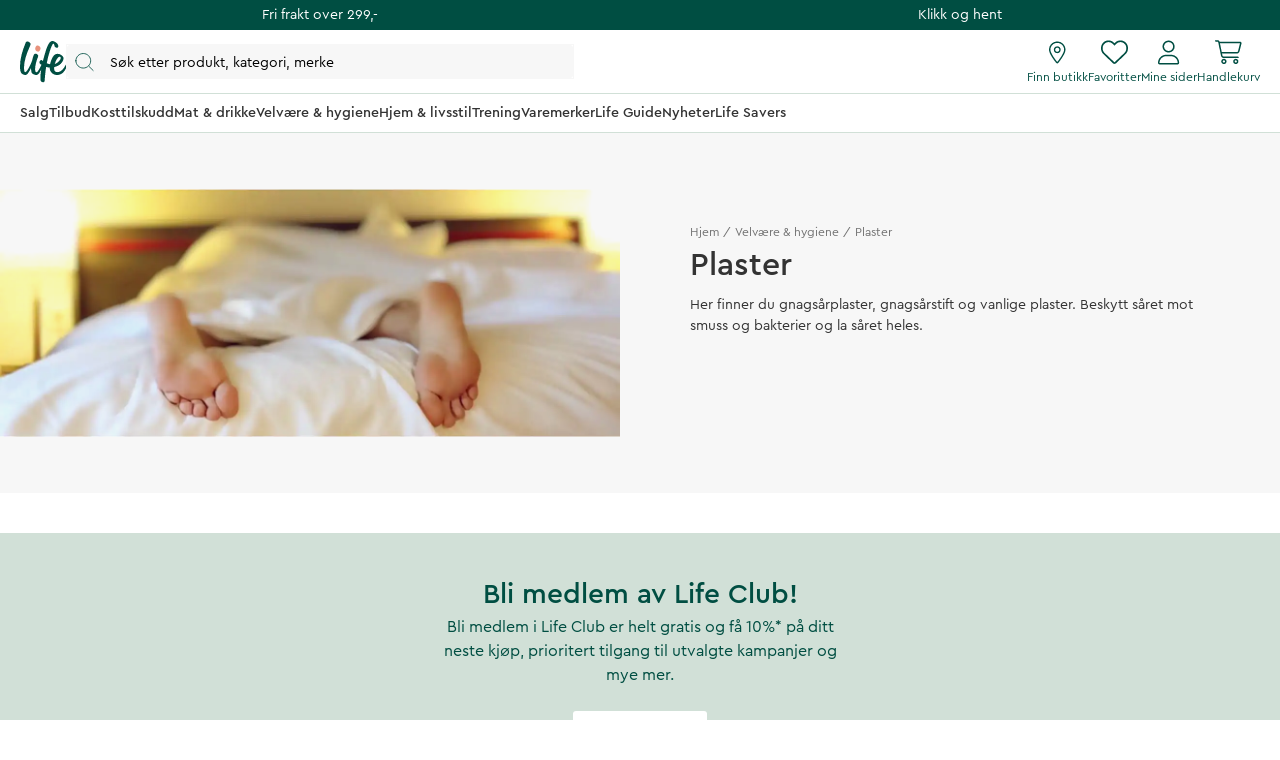

--- FILE ---
content_type: text/html
request_url: https://www.life.no/velvare/plaster
body_size: 62993
content:
<!doctype html><html lang="nb"><head><meta charset="utf-8"/><title data-rh="true">Plaster og gnagsårstift til sår og mindre skader - Life</title>
  <script>
  window.polyFillsLoaded = false;

  window.bootShop = function() {
    window.polyFillsLoaded = true;
  };  
  
  // If polyfill.io does not respond, start the shop anyway
  if (false) {
    setTimeout(function () {
      if(!window.polyFillsLoaded) {
        window.bootShop();
      }
    }, 5000);
  }
  </script>

  <script>window.bootShop();</script>
<link data-chunk="LifeClubFlyout" rel="preload" as="style" href="/static/css/style-LifeClubFlyout-a27ba6a6.chunk.css">
<link data-chunk="client" rel="preload" as="style" href="/static/css/style-7da87423.css">
<link data-chunk="client" rel="preload" as="style" href="/static/css/style-5ce7e626.css">
<link data-chunk="client" rel="preload" as="script" href="/static/js/apollo.6.2.9.vendor.js">
<link data-chunk="client" rel="preload" as="script" href="/static/js/react.6.2.9.vendor.js">
<link data-chunk="client" rel="preload" as="script" href="/static/js/node.6.2.9.vendor.js">
<link data-chunk="client" rel="preload" as="script" href="/static/js/bundle.7ccfe354.js">
<link data-chunk="client" rel="preload" as="script" href="/static/js/bundle.485484cc.js">
<link data-chunk="LifeClubFlyout" rel="preload" as="script" href="/static/js/LifeClubFlyout.c4ea19e8.chunk.js"><meta name="viewport" content="width=device-width,initial-scale=1,shrink-to-fit=no"/><meta name="theme-color" content="#000000"/><meta data-rh="true" name="description" content="Her finner du gnagsårplaster, gnagsårstift og vanlige plaster. Beskytt såret mot smuss og bakterier og la såret heles. Se hele utvalget på life.no."/><meta data-rh="true" property="og:url" content="https://www.life.no/velvare/plaster"/><meta data-rh="true" property="og:title" content="Plaster og gnagsårstift til sår og mindre skader"/><meta data-rh="true" property="og:description" content="Her finner du gnagsårplaster, gnagsårstift og vanlige plaster. Beskytt såret mot smuss og bakterier og la såret heles. Se hele utvalget på life.no."/><meta data-rh="true" name="apple-mobile-web-app-title" content="Life"/><meta data-rh="true" name="application-name" content="Life"/><meta data-rh="true" name="msapplication-TileColor" content="#d1e0d7"/><meta data-rh="true" name="theme-color" content="#d1e0d7"/><link data-rh="true" rel="preconnect" href="https://life.storeapi.jetshop.io"/><link data-rh="true" rel="canonical" href="https://www.life.no/velvare/plaster"/><link data-rh="true" rel="apple-touch-icon" sizes="180x180" href="/favicon/apple-touch-icon.png"/><link data-rh="true" rel="icon" type="image/png" sizes="32x32" href="/favicon/favicon-32x32.png"/><link data-rh="true" rel="icon" type="image/png" sizes="16x16" href="/favicon/favicon-16x16.png"/><link data-rh="true" rel="manifest" href="/favicon/site.webmanifest"/><link data-rh="true" rel="mask-icon" href="/favicon/safari-pinned-tab.svg" color="#004e42"/><link data-rh="true" rel="shortcut icon" href="/favicon/favicon.ico"/><script>window.__ACTIVE_BREAKPOINT__ = "lg";</script><link data-chunk="client" rel="stylesheet" href="/static/css/style-5ce7e626.css">
<link data-chunk="client" rel="stylesheet" href="/static/css/style-7da87423.css">
<link data-chunk="LifeClubFlyout" rel="stylesheet" href="/static/css/style-LifeClubFlyout-a27ba6a6.chunk.css"></head><body class="no-js"><script>document.body.className=document.body.className.replace("no-js","")</script><div id="root"><div id="main-content" class="sb78wnl"><div class="content-render-wrapper" style="width:100%"></div><a class="s1viyfpl" href="#main-content">Skip to main content</a><div class="header-top-banner" id="top-campaign-bar"><div class="content-render-wrapper" style="width:100%"><section class="campaign-bar c8ziv64"><div class="campaign-bar-item" style="background:#004e42"><div class="no-link link-evaluator"><div class="campaign-bar-item-inner" style="color:#FFFFFF">Fri frakt over 299,-</div></div></div><div class="campaign-bar-item" style="background:#004e42"><div class="no-link link-evaluator"><div class="campaign-bar-item-inner" style="color:#FFFFFF">Klikk og hent</div></div></div></section></div></div><div class="desktop-header d16dnfgv" id="project-header"><div class="logo-search-icons"><div class="left"><a aria-label="Hjemmeside" href="/"><svg width="47" height="42" viewBox="0 0 47 42" fill="none" xmlns="http://www.w3.org/2000/svg" class="icon"><g clip-path="url(#clip0_1_180)"><path fill-rule="evenodd" clip-rule="evenodd" d="M37.9957 16.5898C40.1683 14.2909 41.4598 16.7904 40.1964 18.6464C38.578 21.0241 36.729 22.3488 34.8313 22.9718C35.484 20.5804 36.5537 18.115 37.9957 16.5898ZM46.6341 23.7396C45.7537 23.4879 45.5375 24.2018 45.2311 24.7752C43.5715 27.8796 41.1869 30.3164 38.9554 30.9014C35.62 31.7761 33.7586 30.3164 34.166 26.419C34.1774 26.3092 34.1932 26.1943 34.2072 26.0812C34.7586 25.9547 35.3241 25.8013 35.9048 25.6149C42.1774 23.5999 44.4273 18.0925 43.1235 15.8824C41.7566 13.5647 36.4312 10.5775 33.1284 15.4402C32.4328 16.4639 30.7567 19.7372 30.0293 23.2467C28.8866 23.0433 27.7857 22.6782 26.7654 22.2351C27.545 17.9919 28.6142 13.4444 30.0722 9.32141C31.6955 4.6199 33.3461 0.506085 34.3364 4.03221C34.6915 5.29574 34.3364 5.96326 36.0699 6.55094C37.5568 7.05527 38.3809 6.55094 38.2983 4.87189C38.1994 2.85921 35.9048 1.26177 34.1716 0.422087C30.8723 -1.17595 28.8251 1.99282 27.101 6.07515C26.4946 7.51053 24.5779 13.2655 22.9467 20.025C22.608 19.7754 22.3017 19.5341 22.0391 19.3121C20.2542 17.8046 18.49 21.8647 20.1407 22.8441C20.2455 22.9065 20.6797 23.3048 21.4196 23.8177C20.7723 25.1187 20.0683 26.6071 19.5078 27.6252C18.2911 29.8356 16.297 32.8031 15.4278 30.4158C14.5585 28.0289 15.3811 22.8943 17.6372 16.8495C18.4234 14.7421 18.3523 14.3307 17.5271 13.5753C16.8618 12.9663 14.7759 11.6721 13.7304 14.0508C13.4027 14.797 12.6695 17.0121 12.0558 19.7315C11.2079 22.0368 10.2654 24.2582 8.89786 26.7336C6.97407 30.2158 4.78919 32.9129 4.29403 29.8068C3.13096 22.512 6.06021 14.0007 9.49366 6.21497C10.8143 3.22073 10.952 2.45258 9.65884 1.42947C8.66819 0.645884 6.6324 -0.585293 5.59073 1.90288C2.23722 9.91209 -0.0804379 18.1367 0.00213764 25.7767C0.0549509 30.6488 1.11969 32.4799 2.81379 33.2762C4.54176 34.0883 6.02957 34.6024 7.76778 32.5689C8.6586 31.5271 9.86946 29.3865 11.083 26.7499C11.0704 27.183 11.0687 27.6107 11.0819 28.0289C11.2558 31.5654 11.7772 32.5378 13.8632 33.4219C15.9491 34.3062 17.6006 34.4828 19.2519 32.0073C19.7565 31.2511 20.4637 29.9748 21.2072 28.5397C20.6907 31.7396 20.3668 34.8689 20.3882 37.6144C20.4751 40.3555 21.0838 40.8117 22.8093 41.2246C24.68 41.6724 24.68 39.6574 24.79 38.2021C24.8124 37.9047 25.1057 32.6954 26.1311 26.007C27.1874 26.2928 28.3743 26.4932 29.6873 26.5365C29.7116 28.1435 30.0667 29.667 30.9525 30.9041C33.8567 34.9588 39.5793 34.8413 42.8376 31.7856C45.4785 29.3087 47.9532 24.1172 46.6341 23.7396Z" fill="#004E42"></path><path fill-rule="evenodd" clip-rule="evenodd" d="M16.4539 10.0511C17.4278 10.699 18.3524 10.9001 19.1441 10.235C19.843 9.64789 20.5907 8.34142 20.4909 7.03702C20.4427 6.4044 19.9571 5.75117 19.4029 5.30437C18.84 4.85079 18.2694 4.40046 17.23 4.47595C16.5055 4.52845 15.8684 5.28048 15.5945 6.02753C15.0316 7.56253 15.0308 9.10404 16.4539 10.0511Z" fill="#E8927C"></path></g><defs><clipPath id="clip0_1_180"><rect width="47" height="42" fill="white"></rect></clipPath></defs></svg></a><button type="button" aria-label="Åpne søk" class="popover-trigger b13fy6xz"><div id="search-bar-rd-id" class="search-bar-rd sfo1wax spzufc5 no-events"><svg xmlns="http://www.w3.org/2000/svg" fill="none" viewBox="0 0 22 22" class="icon MagnifierRD"><path stroke="currentColor" stroke-linecap="round" stroke-linejoin="round" d="m15.9999 16 5 5M1 9.5714c0 4.7339 3.8376 8.5715 8.5714 8.5715 2.371 0 4.5173-.9628 6.069-2.5186 1.5465-1.5504 2.5025-3.69 2.5025-6.0529C18.1429 4.8376 14.3053 1 9.5714 1 4.8376 1 1 4.8376 1 9.5714Z"></path></svg><input aria-label="Search" id="search-bar-rd-id-input" type="search" placeholder="Søk etter produkt, kategori, merke"/></div></button></div><div class="right"><a class="internal-link link-evaluator" href="/butikker"><div class="titled-icon-action twz2w5 ltg8kz1"><svg width="17" height="22" viewBox="0 0 17 22" fill="none" xmlns="http://www.w3.org/2000/svg" class="icon pin_outline"><path d="M11.6875 8.25C11.6875 10.1492 10.1492 11.6875 8.25 11.6875C6.35078 11.6875 4.8125 10.1492 4.8125 8.25C4.8125 6.35078 6.35078 4.8125 8.25 4.8125C10.1492 4.8125 11.6875 6.35078 11.6875 8.25ZM8.25 10.3125C9.38867 10.3125 10.3125 9.38867 10.3125 8.25C10.3125 7.11133 9.38867 6.1875 8.25 6.1875C7.11133 6.1875 6.1875 7.11133 6.1875 8.25C6.1875 9.38867 7.11133 10.3125 8.25 10.3125ZM16.5 8.25C16.5 12.0055 11.4727 18.6914 9.26836 21.45C8.73984 22.1074 7.76016 22.1074 7.23164 21.45C4.98867 18.6914 0 12.0055 0 8.25C0 3.69359 3.69359 0 8.25 0C12.8047 0 16.5 3.69359 16.5 8.25ZM8.25 1.375C4.45156 1.375 1.375 4.45156 1.375 8.25C1.375 8.92031 1.60832 9.83984 2.08656 10.9742C2.55535 12.0871 3.21406 13.2945 3.95914 14.502C5.42266 16.8781 7.15859 19.1512 8.25 20.5219C9.34141 19.1512 11.0773 16.8781 12.5426 14.502C13.2859 13.2945 13.9434 12.0871 14.4117 10.9742C14.893 9.83984 15.125 8.92031 15.125 8.25C15.125 4.45156 12.0484 1.375 8.25 1.375Z" fill="#004E42"></path></svg><h4>Finn butikk</h4></div></a><div class="favourites-icon-wrapper" style="position:relative"><a class="internal-link link-evaluator" href="/favoritter"><div class="titled-icon-action twz2w5 ltg8kz1"><svg viewBox="0 0 22 20" fill="none" xmlns="http://www.w3.org/2000/svg" class="icon heart"><path d="M10.9613 2.62499L11.477 2.11022C12.9164 0.70729 14.9102 0.0687744 16.8695 0.394907C19.8301 0.888188 22 3.44999 22 6.4535V6.70272C22 8.48592 21.2609 10.1918 19.9547 11.4078L12.1902 18.6566C11.868 18.9574 11.4426 19.125 11 19.125C10.5574 19.125 10.132 18.9574 9.80977 18.6566L2.04488 11.4078C0.740352 10.1918 0 8.48592 0 6.70272V6.4535C0 3.44999 2.17078 0.888188 5.13047 0.394907C7.05117 0.0687744 9.08359 0.70729 10.4844 2.11022L10.9613 2.62499ZM10.9613 4.57147L9.51328 3.08045C8.42617 1.99377 6.875 1.49792 5.3582 1.751C3.0598 2.13428 1.33633 4.12459 1.33633 6.4535V6.70272C1.33633 8.1078 1.95723 9.44413 2.98289 10.4023L10.7465 17.6512C10.8152 17.7156 10.9055 17.75 10.9613 17.75C11.0945 17.75 11.1848 17.7156 11.2535 17.6512L19.018 10.4023C20.0406 9.44413 20.625 8.1078 20.625 6.70272V6.4535C20.625 4.12459 18.9406 2.13428 16.6418 1.751C15.0863 1.49792 13.5738 1.99377 12.4867 3.08045L10.9613 4.57147Z" fill="currentColor"></path></svg><h4>Favoritter</h4></div></a></div><a class="internal-link link-evaluator" href="/my-pages"><div class="titled-icon-action twz2w5 ltg8kz1"><svg viewBox="0 0 20 23" fill="none" xmlns="http://www.w3.org/2000/svg" class="icon person"><path d="M9.625 11.5C12.6629 11.5 15.125 9.03746 15.125 6C15.125 2.96254 12.6629 0.5 9.625 0.5C6.58711 0.5 4.125 2.96254 4.125 6C4.125 9.03746 6.58711 11.5 9.625 11.5ZM9.625 1.875C11.8998 1.875 13.75 3.72523 13.75 6C13.75 8.27434 11.8998 10.125 9.625 10.125C7.35023 10.125 5.5 8.27305 5.5 6C5.5 3.72523 7.35195 1.875 9.625 1.875ZM11.8035 13.5625H7.44648C3.3348 13.5625 0 16.8969 0 21.009C0 21.8314 0.666875 22.4987 1.4893 22.4987H17.7616C18.584 22.5 19.25 21.834 19.25 21.009C19.25 16.8969 15.9156 13.5625 11.8035 13.5625ZM17.759 21.125H1.4893C1.42656 21.125 1.375 21.0734 1.375 21.009C1.375 17.6617 4.09922 14.9375 7.44648 14.9375H11.7992C15.1508 14.9375 17.875 17.6617 17.875 21.009C17.875 21.0734 17.8234 21.125 17.759 21.125Z" fill="currentColor"></path></svg><h4>Mine sider</h4></div></a><div style="position:relative"><div class="no-link link-evaluator"><div class="titled-icon-action twz2w5 ltg8kz1"><svg viewBox="0 0 25 23" fill="none" xmlns="http://www.w3.org/2000/svg" class="icon cart"><path d="M0.6875 0.132812C0.309375 0.132812 0 0.442187 0 0.820312C0 1.19844 0.309375 1.50781 0.6875 1.50781H2.31602C2.64258 1.50781 2.92617 1.73555 2.99062 2.05781L5.52148 14.4328C5.78359 15.7133 6.90937 16.6328 8.21562 16.6328H21.3125C21.6906 16.6328 22 16.3234 22 15.9453C22 15.5672 21.6906 15.2578 21.3125 15.2578H8.21562C7.5625 15.2578 6.99961 14.798 6.86641 14.1578L6.53125 12.5078H20.0449C21.3082 12.5078 22.4082 11.6484 22.7133 10.4238L24.518 3.21797C24.7328 2.35 24.0797 1.50781 23.1859 1.50781H4.2582C3.97461 0.691406 3.19688 0.132812 2.31602 0.132812H0.6875ZM4.55898 2.88281H23.1816L21.3813 10.093C21.2266 10.7031 20.6766 11.1328 20.0449 11.1328H6.24766L4.55898 2.88281ZM7.21875 19.7266C7.21875 19.4531 7.3274 19.1908 7.5208 18.9974C7.71419 18.804 7.9765 18.6953 8.25 18.6953C8.5235 18.6953 8.78581 18.804 8.9792 18.9974C9.1726 19.1908 9.28125 19.4531 9.28125 19.7266C9.28125 20.0001 9.1726 20.2624 8.9792 20.4558C8.78581 20.6492 8.5235 20.7578 8.25 20.7578C7.9765 20.7578 7.71419 20.6492 7.5208 20.4558C7.3274 20.2624 7.21875 20.0001 7.21875 19.7266ZM10.6562 19.7266C10.6562 19.4106 10.594 19.0977 10.4731 18.8057C10.3522 18.5138 10.1749 18.2485 9.95148 18.0251C9.72803 17.8016 9.46277 17.6244 9.17083 17.5035C8.87889 17.3826 8.56599 17.3203 8.25 17.3203C7.93401 17.3203 7.62111 17.3826 7.32917 17.5035C7.03723 17.6244 6.77197 17.8016 6.54852 18.0251C6.32508 18.2485 6.14784 18.5138 6.02691 18.8057C5.90599 19.0977 5.84375 19.4106 5.84375 19.7266C5.84375 20.0426 5.90599 20.3555 6.02691 20.6474C6.14784 20.9393 6.32508 21.2046 6.54852 21.428C6.77197 21.6515 7.03723 21.8287 7.32917 21.9496C7.62111 22.0706 7.93401 22.1328 8.25 22.1328C8.56599 22.1328 8.87889 22.0706 9.17083 21.9496C9.46277 21.8287 9.72803 21.6515 9.95148 21.428C10.1749 21.2046 10.3522 20.9393 10.4731 20.6474C10.594 20.3555 10.6562 20.0426 10.6562 19.7266ZM19.25 18.6953C19.5235 18.6953 19.7858 18.804 19.9792 18.9974C20.1726 19.1908 20.2812 19.4531 20.2812 19.7266C20.2812 20.0001 20.1726 20.2624 19.9792 20.4558C19.7858 20.6492 19.5235 20.7578 19.25 20.7578C18.9765 20.7578 18.7142 20.6492 18.5208 20.4558C18.3274 20.2624 18.2188 20.0001 18.2188 19.7266C18.2188 19.4531 18.3274 19.1908 18.5208 18.9974C18.7142 18.804 18.9765 18.6953 19.25 18.6953ZM19.25 22.1328C19.8882 22.1328 20.5002 21.8793 20.9515 21.428C21.4027 20.9768 21.6562 20.3647 21.6562 19.7266C21.6562 19.0884 21.4027 18.4763 20.9515 18.0251C20.5002 17.5738 19.8882 17.3203 19.25 17.3203C18.6118 17.3203 17.9998 17.5738 17.5485 18.0251C17.0973 18.4763 16.8438 19.0884 16.8438 19.7266C16.8438 20.3647 17.0973 20.9768 17.5485 21.428C17.9998 21.8793 18.6118 22.1328 19.25 22.1328Z" fill="currentColor"></path></svg><h4>Handlekurv</h4></div></div></div></div></div><div class="categories-and-links"><div class="left"><a class="header-category-button d1bvhckr" href="/salg"><div class="b10h34wr">Salg</div></a><a class="header-category-button d1bvhckr" href="/tilbud"><div class="b10h34wr">Tilbud</div></a><a class="header-category-button d1bvhckr" href="/kosttilskudd"><div class="b10h34wr">Kosttilskudd</div></a><a class="header-category-button d1bvhckr" href="/mat-drikke"><div class="b10h34wr">Mat &amp; drikke</div></a><a aria-current="page" class="header-category-button d1bvhckr active" href="/velvare"><div class="b10h34wr">Velvære &amp; hygiene</div></a><a class="header-category-button d1bvhckr" href="/livsstil"><div class="b10h34wr">Hjem &amp; livsstil</div></a><a class="header-category-button d1bvhckr" href="/trening"><div class="b10h34wr">Trening</div></a><a class="header-category-button d1bvhckr" href="/varemerker"><div class="b10h34wr">Varemerker</div></a><a class="header-category-button d1bvhckr" href="/tips-rad"><div class="b10h34wr">Life Guide</div></a><a class="header-category-button d1bvhckr" href="/nyheter"><div class="b10h34wr">Nyheter</div></a><a class="header-category-button d1bvhckr" href="/life-savers"><div class="b10h34wr">Life Savers</div></a></div></div><div class="header-dropdown h1rxsqh6"></div></div><div class="content-render-wrapper" style="width:100%"></div><main class="czotlgn"><script data-testid="structured-data" type="application/ld+json">{"@context":"https://schema.org","@type":"CollectionPage","name":"Plaster","description":"<div id=\"awebChromeHelper\"> </div>"}</script><div style="display:flex;justify-content:center;align-items:center;flex-direction:column"><div style="width:100%"><div class="header-article-page njzsaa3"><div class="image-wrapper"><div data-flight-image-container="" data-flight-image-loaded="true" style="position:relative;overflow:hidden;width:100%;height:100%;padding-bottom:0"><picture data-flight-image-placeholder=""><img alt="" src="[data-uri]" loading="lazy" style="position:absolute;top:0;left:0;width:100%;height:100%;padding-top:0;object-position:center;object-fit:cover;opacity:0;transition-delay:500ms;font-family:&quot;object-fit: cover&quot;"/></picture><picture data-flight-image=""><source type="image/webp" srcSet="https://www.life.no/pub_docs/files/pexels-pixabay-271897.png?extend=copy&amp;width=1024&amp;method=resize&amp;type=webp 1024w, https://www.life.no/pub_docs/files/pexels-pixabay-271897.png?extend=copy&amp;width=1280&amp;method=resize&amp;type=webp 1280w, https://www.life.no/pub_docs/files/pexels-pixabay-271897.png?extend=copy&amp;width=1600&amp;method=resize&amp;type=webp 1600w, https://www.life.no/pub_docs/files/pexels-pixabay-271897.png?extend=copy&amp;width=2048&amp;method=resize&amp;type=webp 2048w, https://www.life.no/pub_docs/files/pexels-pixabay-271897.png?extend=copy&amp;width=2560&amp;method=resize&amp;type=webp 2560w, https://www.life.no/pub_docs/files/pexels-pixabay-271897.png?extend=copy&amp;width=320&amp;method=resize&amp;type=webp 320w, https://www.life.no/pub_docs/files/pexels-pixabay-271897.png?extend=copy&amp;width=640&amp;method=resize&amp;type=webp 640w, https://www.life.no/pub_docs/files/pexels-pixabay-271897.png?extend=copy&amp;width=800&amp;method=resize&amp;type=webp 800w" sizes="(max-width: 20rem) 100vw, (max-width: 40rem) 100vw, (max-width: 50rem) 100vw, (max-width: 64rem) 100vw, 100vw"/><source type="image/png" srcSet="https://www.life.no/pub_docs/files/pexels-pixabay-271897.png?extend=copy&amp;width=1024&amp;method=resize 1024w, https://www.life.no/pub_docs/files/pexels-pixabay-271897.png?extend=copy&amp;width=1280&amp;method=resize 1280w, https://www.life.no/pub_docs/files/pexels-pixabay-271897.png?extend=copy&amp;width=1600&amp;method=resize 1600w, https://www.life.no/pub_docs/files/pexels-pixabay-271897.png?extend=copy&amp;width=2048&amp;method=resize 2048w, https://www.life.no/pub_docs/files/pexels-pixabay-271897.png?extend=copy&amp;width=2560&amp;method=resize 2560w, https://www.life.no/pub_docs/files/pexels-pixabay-271897.png?extend=copy&amp;width=320&amp;method=resize 320w, https://www.life.no/pub_docs/files/pexels-pixabay-271897.png?extend=copy&amp;width=640&amp;method=resize 640w, https://www.life.no/pub_docs/files/pexels-pixabay-271897.png?extend=copy&amp;width=800&amp;method=resize 800w" sizes="(max-width: 20rem) 100vw, (max-width: 40rem) 100vw, (max-width: 50rem) 100vw, (max-width: 64rem) 100vw, 100vw"/><img alt="Plaster" sizes="(max-width: 20rem) 100vw, (max-width: 40rem) 100vw, (max-width: 50rem) 100vw, (max-width: 64rem) 100vw, 100vw" srcSet="https://www.life.no/pub_docs/files/pexels-pixabay-271897.png?extend=copy&amp;width=1024&amp;method=resize 1024w, https://www.life.no/pub_docs/files/pexels-pixabay-271897.png?extend=copy&amp;width=1280&amp;method=resize 1280w, https://www.life.no/pub_docs/files/pexels-pixabay-271897.png?extend=copy&amp;width=1600&amp;method=resize 1600w, https://www.life.no/pub_docs/files/pexels-pixabay-271897.png?extend=copy&amp;width=2048&amp;method=resize 2048w, https://www.life.no/pub_docs/files/pexels-pixabay-271897.png?extend=copy&amp;width=2560&amp;method=resize 2560w, https://www.life.no/pub_docs/files/pexels-pixabay-271897.png?extend=copy&amp;width=320&amp;method=resize 320w, https://www.life.no/pub_docs/files/pexels-pixabay-271897.png?extend=copy&amp;width=640&amp;method=resize 640w, https://www.life.no/pub_docs/files/pexels-pixabay-271897.png?extend=copy&amp;width=800&amp;method=resize 800w" src="https://www.life.no/pub_docs/files/pexels-pixabay-271897.png" loading="eager" style="position:absolute;top:0;left:0;width:100%;height:100%;padding-top:0;object-position:center;object-fit:cover;opacity:1;transition:opacity 500ms;font-family:&quot;object-fit: cover&quot;"/></picture><noscript><picture><img alt="Plaster" sizes="(max-width: 20rem) 100vw, (max-width: 40rem) 100vw, (max-width: 50rem) 100vw, (max-width: 64rem) 100vw, 100vw" srcSet="https://www.life.no/pub_docs/files/pexels-pixabay-271897.png?extend=copy&amp;width=1024&amp;method=resize 1024w, https://www.life.no/pub_docs/files/pexels-pixabay-271897.png?extend=copy&amp;width=1280&amp;method=resize 1280w, https://www.life.no/pub_docs/files/pexels-pixabay-271897.png?extend=copy&amp;width=1600&amp;method=resize 1600w, https://www.life.no/pub_docs/files/pexels-pixabay-271897.png?extend=copy&amp;width=2048&amp;method=resize 2048w, https://www.life.no/pub_docs/files/pexels-pixabay-271897.png?extend=copy&amp;width=2560&amp;method=resize 2560w, https://www.life.no/pub_docs/files/pexels-pixabay-271897.png?extend=copy&amp;width=320&amp;method=resize 320w, https://www.life.no/pub_docs/files/pexels-pixabay-271897.png?extend=copy&amp;width=640&amp;method=resize 640w, https://www.life.no/pub_docs/files/pexels-pixabay-271897.png?extend=copy&amp;width=800&amp;method=resize 800w" src="https://www.life.no/pub_docs/files/pexels-pixabay-271897.png" loading="eager" style="position:absolute;top:0;left:0;width:100%;height:100%;padding-top:0;object-position:center;object-fit:cover"/></picture></noscript></div></div><div class="text-wrapper"><script data-testid="structured-data" type="application/ld+json">{"@context":"https://schema.org","@type":"BreadcrumbList","itemListElement":[{"@type":"ListItem","position":1,"name":"Velvære & hygiene","item":"https://www.life.no/velvare"},{"@type":"ListItem","position":2,"name":"Plaster"}]}</script><ul class="s1exjhje s1trcchx"><li class="b1943hhp"><a href="/">Hjem</a></li><li class="b1943hhp"><a href="/velvare">Velvære &amp; hygiene</a></li><li class="b1943hhp">Plaster</li></ul><h1 class="title">Plaster</h1><p class="description dynamic-height">Her finner du gnagsårplaster, gnagsårstift og vanlige plaster. Beskytt såret mot smuss og bakterier og la såret heles.</p><p class="read-more">Les mer</p></div></div></div><div class="category-wrapper c1w6bo99" style="margin:0;padding:30px 0px 0px 0px"><div class="c1depzvm"><div id="list-beginning" style="background:transparent;height:0px;width:100%"></div> <div class="hide-list cwz68wf"><div><div class="cmvqr5f"></div></div></div></div></div></div></main><div class="footer"><div class="life-club laxr4vr" style="width:100%"><div class="content-render-wrapper" style="width:100%"><section class="html-row" style="column-gap:0rem;row-gap:0rem"><div class="html-row-item-outer" style="flex:1"><div class="html-row-item-wrapper"><h2 style="text-align: center; color: rgb(0, 78, 66)">Bli medlem av Life Club!</h2>
<p style="text-align: center; color: rgb(0, 78, 66)">Bli medlem i Life Club er helt gratis og få 10%* på ditt neste kjøp, prioritert tilgang til utvalgte kampanjer og mye mer.</p>
<p style="text-align: center"><br></p>
<p style="text-align: center"><a href="https://www.life.no/lifeclub" target="_blank">Bli medlem</a></p>
<p><br></p>
<p><br></p>
<p style="text-align: center; color: #004E42"><em>*Gjelder ikke gavekort, naturlegemidler og sauna. Kan ikke kombineres med andre tilbud.</em></p>
<p><br></p>
<p><br></p></div></div></section></div></div><div class="footer-content fk3i0op" style="background:#004E42;color:#fff"><div class="max-width mjqp9b6"><svg width="86" height="73" viewBox="0 0 86 73" fill="none" xmlns="http://www.w3.org/2000/svg"><path fill-rule="evenodd" clip-rule="evenodd" d="M69.524 29.2296C73.4995 25.1792 75.8626 29.5831 73.5509 32.8532C70.5896 37.0425 67.2063 39.3765 63.7338 40.4741C64.9281 36.2607 66.8855 31.9169 69.524 29.2296ZM85.3304 41.8269C83.7196 41.3834 83.3239 42.6413 82.7633 43.6515C79.7265 49.1212 75.3632 53.4146 71.2801 54.4453C65.1769 55.9865 61.7711 53.4146 62.5165 46.5478C62.5373 46.3543 62.5662 46.1519 62.5918 45.9526C63.6009 45.7297 64.6355 45.4594 65.698 45.131C77.1756 41.5808 81.2925 31.8773 78.9068 27.9833C76.4057 23.8997 66.6612 18.6365 60.6179 27.2042C59.3451 29.0078 56.2782 34.7751 54.9472 40.9585C52.8564 40.6001 50.842 39.9568 48.9749 39.1761C50.4015 31.7 52.3578 23.6878 55.0257 16.4234C57.9959 8.13983 61.0162 0.891674 62.8283 7.10437C63.478 9.33059 62.8283 10.5067 66.0003 11.5421C68.7209 12.4307 70.2288 11.5421 70.0777 8.58381C69.8967 5.03766 65.698 2.22312 62.5267 0.743676C56.4897 -2.07191 52.7438 3.51116 49.589 10.7038C48.4794 13.2328 44.9723 23.3725 41.9876 35.2821C41.3678 34.8424 40.8074 34.4172 40.3268 34.0261C37.0609 31.37 33.8328 38.5235 36.8532 40.2491C37.0449 40.3591 37.8394 41.0608 39.1933 41.9645C38.0089 44.2568 36.7208 46.8792 35.6951 48.673C33.4687 52.5675 29.8201 57.7959 28.2295 53.5897C26.6389 49.3843 28.1441 40.3376 32.2723 29.6872C33.711 25.9742 33.5807 25.2493 32.0708 23.9184C30.8535 22.8454 27.0368 20.5651 25.1237 24.7562C24.5241 26.0709 23.1825 29.9737 22.0596 34.765C20.5081 38.8267 18.7835 42.7406 16.2812 47.1021C12.7611 53.2374 8.76319 57.9894 7.85716 52.5167C5.72899 39.664 11.0889 24.6679 17.3714 10.9502C19.7879 5.67462 20.0398 4.32121 17.6736 2.51859C15.8609 1.13799 12.1359 -1.03123 10.2298 3.35269C4.09364 17.4642 -0.147184 31.9551 0.00391142 45.4161C0.100549 54.0003 2.04879 57.2265 5.14863 58.6295C8.31044 60.0603 11.0328 60.9661 14.2134 57.3833C15.8434 55.5477 18.059 51.7762 20.2796 47.1308C20.2566 47.8939 20.2534 48.6474 20.2774 49.3843C20.5958 55.6152 21.5498 57.3285 25.3667 58.8862C29.1835 60.4443 32.2054 60.7554 35.2268 56.3938C36.1501 55.0615 37.4442 52.8127 38.8046 50.2842C37.8596 55.9221 37.2669 61.4357 37.306 66.273C37.4651 71.1025 38.5788 71.9063 41.7362 72.6338C45.1592 73.4228 45.1592 69.8726 45.3605 67.3085C45.4014 66.7845 45.9381 57.6062 47.8144 45.8219C49.7471 46.3254 51.919 46.6785 54.3215 46.7548C54.3659 49.5862 55.0156 52.2704 56.6365 54.4501C61.9505 61.5941 72.4216 61.3871 78.3837 56.0032C83.216 51.6391 87.7441 42.4922 85.3304 41.8269Z" fill="white"></path><path fill-rule="evenodd" clip-rule="evenodd" d="M30.1072 17.7091C31.8892 18.8507 33.581 19.205 35.0296 18.0332C36.3086 16.9987 37.6766 14.6969 37.494 12.3986C37.4059 11.284 36.5172 10.1331 35.5033 9.34586C34.4733 8.5467 33.4292 7.75326 31.5272 7.88626C30.2016 7.97876 29.0359 9.30377 28.5346 10.62C27.5046 13.3245 27.5032 16.0405 30.1072 17.7091Z" fill="#ffffff"></path></svg></div><div class="max-width mjqp9b6"><div class="full-grid"><div class="text-info"><h3>Life er den markedsledende helsekostkjeden i Norden</h3><div><p>Life har 130+ butikker spredt over Sverige og&nbsp;Norge med et bredt utvalg av helseprodukter og personlig helserådgivning. Life består av Life-gruppen inkludert Lifes medlems- og franchisebutikker. Hver dag går tusenvis av mennesker inn i våre butikker&nbsp;for å snakke med oss&nbsp;om helse ​​og få «expert advice from people who care».</p></div></div><div class="column-grid f7udfd4"><div class="footer-links-column"><h4>Om oss</h4><a class="internal-link link-evaluator h15kqoov" href="/om-life">Om Life</a><a class="internal-link link-evaluator h15kqoov" href="/butikker">Finn din butikk</a><a href="https://career.lifeeurope.com/" class="external-link link-evaluator h15kqoov" target="_blank" rel="noreferrer">Ledige stillinger</a><a class="internal-link link-evaluator h15kqoov" href="/lifeclub">Life Club</a></div><div class="footer-links-column"><h4>Kontakt oss</h4><a class="internal-link link-evaluator h15kqoov" href="/kundeservice">Kundeservice</a><a class="internal-link link-evaluator h15kqoov" href="/kundeservice/ofte-stilte-sporsmal">Ofte stilte spørsmål</a><a class="internal-link link-evaluator h15kqoov" href="/kundeservice/kjopsvilkar">Kjøpsvilkår</a><a class="internal-link link-evaluator h15kqoov" href="/kundeservice/integritetspolicy-cookies">Personvern og cookies</a><a class="internal-link link-evaluator h15kqoov" href="/kundeservice/personvernerklering">Personvernerklæring</a><a class="internal-link link-evaluator h15kqoov" href="/om-life/apenhetsloven">Åpenhetsloven</a></div><div class="footer-links-column"><h4>Snarveier</h4><a class="internal-link link-evaluator h15kqoov" href="/tilbud">Tilbud</a><a class="internal-link link-evaluator h15kqoov" href="/kosttilskudd">Kosttilskudd</a><a class="internal-link link-evaluator h15kqoov" href="/varemerker">Varemerker</a><a class="internal-link link-evaluator h15kqoov" href="/tips-rad/oppskrifter">Oppskrifter</a><a class="internal-link link-evaluator h15kqoov" href="/tips-rad">Life Guide</a></div></div><div><div class="social-media ssof05p" style="color:#ffffff"><h4>Følg oss</h4><div class="social-media-row"><a href="https://www.facebook.com/LifeHelse" class="external-link link-evaluator" target="_blank" rel="noreferrer" aria-label="Life facebook"><svg xmlns="http://www.w3.org/2000/svg" viewBox="0 0 448 512" class="icon" name="facebook"><path fill="currentColor" d="M400 32H48A48 48 0 0 0 0 80v352a48 48 0 0 0 48 48h137.25V327.69h-63V256h63v-54.64c0-62.15 37-96.48 93.67-96.48 27.14 0 55.52 4.84 55.52 4.84v61h-31.27c-30.81 0-40.42 19.12-40.42 38.73V256h68.78l-11 71.69h-57.78V480H400a48 48 0 0 0 48-48V80a48 48 0 0 0-48-48z"></path></svg></a><a href="https://www.instagram.com/lifenorge/" class="external-link link-evaluator" target="_blank" rel="noreferrer" aria-label="Life instagram"><svg xmlns="http://www.w3.org/2000/svg" viewBox="0 0 448 512" class="icon" name="instagram"><path fill="currentColor" d="M224.1 141c-63.6 0-114.9 51.3-114.9 114.9s51.3 114.9 114.9 114.9S339 319.5 339 255.9 287.7 141 224.1 141zm0 189.6c-41.1 0-74.7-33.5-74.7-74.7s33.5-74.7 74.7-74.7 74.7 33.5 74.7 74.7-33.6 74.7-74.7 74.7zm146.4-194.3c0 14.9-12 26.8-26.8 26.8-14.9 0-26.8-12-26.8-26.8s12-26.8 26.8-26.8 26.8 12 26.8 26.8zm76.1 27.2c-1.7-35.9-9.9-67.7-36.2-93.9-26.2-26.2-58-34.4-93.9-36.2-37-2.1-147.9-2.1-184.9 0-35.8 1.7-67.6 9.9-93.9 36.1s-34.4 58-36.2 93.9c-2.1 37-2.1 147.9 0 184.9 1.7 35.9 9.9 67.7 36.2 93.9s58 34.4 93.9 36.2c37 2.1 147.9 2.1 184.9 0 35.9-1.7 67.7-9.9 93.9-36.2 26.2-26.2 34.4-58 36.2-93.9 2.1-37 2.1-147.8 0-184.8zM398.8 388c-7.8 19.6-22.9 34.7-42.6 42.6-29.5 11.7-99.5 9-132.1 9s-102.7 2.6-132.1-9c-19.6-7.8-34.7-22.9-42.6-42.6-11.7-29.5-9-99.5-9-132.1s-2.6-102.7 9-132.1c7.8-19.6 22.9-34.7 42.6-42.6 29.5-11.7 99.5-9 132.1-9s102.7-2.6 132.1 9c19.6 7.8 34.7 22.9 42.6 42.6 11.7 29.5 9 99.5 9 132.1s2.7 102.7-9 132.1z"></path></svg></a></div></div><div class="footer-badge-wrapper"></div></div></div></div></div><div class="payment-method-row p1un41bs" style="background:#04483E;color:#ffffff"><div class="max-width mjqp9b6" style="justify-content:center"><svg id="Layer_1" data-name="Layer 1" xmlns="http://www.w3.org/2000/svg" width="238" height="53" viewBox="0 0 238.63 53.26" class="icon"><title>Brand_assets_master</title><path d="M42,0H30.25A30,30,0,0,1,18.11,24.23l-4.65,3.48,18,24.57H46.29L29.71,29.67A41.56,41.56,0,0,0,42,0Z" fill="currentColor"></path><polygon points="0 52.28 12.03 52.28 12.03 0 0 0 0 52.28 0 52.28" fill="currentColor"></polygon><polygon points="49.79 52.26 61.12 52.26 61.12 0.01 49.79 0.01 49.79 52.26 49.79 52.26" fill="currentColor"></polygon><path d="M160.49,15.15c-4.32,0-8.41,1.34-11.14,5V16.12H138.57V52.26h10.91v-19c0-5.5,3.68-8.19,8.12-8.19,4.76,0,7.49,2.84,7.49,8.11V52.26H175.9v-23c0-8.41-6.69-14.13-15.41-14.13Z" fill="currentColor"></path><path d="M85.51,43.49a9.56,9.56,0,0,1-9.8-9.3,9.82,9.82,0,0,1,19.61,0,9.56,9.56,0,0,1-9.81,9.3Zm9.84-27.37v2.31A19.07,19.07,0,1,0,84.63,53.26,18.89,18.89,0,0,0,95.35,50v2.31h10.83V16.12Z" fill="currentColor"></path><path d="M122.92,20.83V16.12H111.84V52.26h11.1V35.39c0-5.7,6.17-8.76,10.46-8.76h.12V16.12c-4.39,0-8.43,1.88-10.6,4.71Z" fill="currentColor"></path><path d="M199.68,43.49a9.56,9.56,0,0,1-9.8-9.3,9.82,9.82,0,0,1,19.61,0,9.56,9.56,0,0,1-9.81,9.3Zm9.85-27.37v2.31a19.07,19.07,0,1,0,0,31.52v2.31h10.82V16.12Z" fill="currentColor"></path><path d="M231.84,39.44a6.8,6.8,0,1,0,6.79,6.8,6.79,6.79,0,0,0-6.79-6.8Z" fill="currentColor"></path></svg><svg xmlns="http://www.w3.org/2000/svg" width="2.11676in" height="1.5in" viewBox="0 0 152.407 108" class="icon"><g><rect width="152.407" height="108" style="fill:none"></rect><g><rect x="60.4117" y="25.6968" width="31.5" height="56.6064" fill-opacity="0.75" style="fill:currentColor"></rect><path d="M382.20839,306a35.9375,35.9375,0,0,1,13.7499-28.3032,36,36,0,1,0,0,56.6064A35.938,35.938,0,0,1,382.20839,306Z" transform="translate(-319.79649 -252)" style="fill:currentColor"></path><path d="M454.20349,306a35.99867,35.99867,0,0,1-58.2452,28.3032,36.00518,36.00518,0,0,0,0-56.6064A35.99867,35.99867,0,0,1,454.20349,306Z" transform="translate(-319.79649 -252)" style="fill:currentColor"></path><path d="M450.76889,328.3077v-1.1589h.4673v-.2361h-1.1901v.2361h.4675v1.1589Zm2.3105,0v-1.3973h-.3648l-.41959.9611-.41971-.9611h-.365v1.3973h.2576v-1.054l.3935.9087h.2671l.39351-.911v1.0563Z" transform="translate(-319.79649 -252)" style="fill:currentColor"></path></g></g></svg><svg xmlns="http://www.w3.org/2000/svg" xml:space="preserve" width="163" height="66" viewBox="0 0 163.5 66.1" class="icon"><path fill="currenColor" d="m28 22 5.1 14.9 5-14.9H44l-8.8 22.1h-4.4L22 22h6z" class="st0"></path><path fill="none" d="m141.4 38.1 14.9-5.1-14.9-5v-6l22.1 8.8v4.4L141.4 44v-5.9zM28 44l5.1 14.9 5-14.9H44l-8.8 22.1h-4.4L22 44h6zm10.1-21.9L33 7.2l-5 14.9h-6L30.9 0h4.4l8.8 22.1h-6z"></path><path fill="none" d="M22.1 28 7.2 33.1l14.9 5.1v5.9L0 35.3v-4.4L22.1 22v6z"></path><path fill="currenColor" d="M57.3 40.6c3.7 0 5.8-1.8 7.8-4.4 1.1-1.4 2.5-1.7 3.5-.9s1.1 2.3 0 3.7c-2.9 3.8-6.6 6.1-11.3 6.1-5.1 0-9.6-2.8-12.7-7.7-.9-1.3-.7-2.7.3-3.4s2.5-.4 3.4 1c2.2 3.3 5.2 5.6 9 5.6zm6.9-12.3c0 1.8-1.4 3-3 3s-3-1.2-3-3 1.4-3 3-3 3 1.3 3 3zM78.3 22v3c1.5-2.1 3.8-3.6 7.2-3.6 4.3 0 9.3 3.6 9.3 11.3 0 8.1-4.8 12-9.8 12-2.6 0-5-1-6.8-3.5v10.6h-5.4V22h5.5zm0 11c0 4.5 2.6 6.9 5.5 6.9 2.8 0 5.6-2.2 5.6-6.9 0-4.6-2.8-6.8-5.6-6.8s-5.5 2.1-5.5 6.8zm26-11v3c1.5-2.1 3.8-3.6 7.2-3.6 4.3 0 9.3 3.6 9.3 11.3 0 8.1-4.8 12-9.8 12-2.6 0-5-1-6.8-3.5v10.6h-5.4V22h5.5zm0 11c0 4.5 2.6 6.9 5.5 6.9 2.8 0 5.6-2.2 5.6-6.9 0-4.6-2.8-6.8-5.6-6.8-2.9 0-5.5 2.1-5.5 6.8zm28-11.6c4.5 0 7.7 2.1 9.1 7.3l-4.9.8c-.1-2.6-1.7-3.5-4.1-3.5-1.8 0-3.2.8-3.2 2.1 0 1 .7 2 2.8 2.4l3.7.7c3.6.7 5.6 3.1 5.6 6.3 0 4.8-4.3 7.2-8.4 7.2-4.3 0-9.1-2.2-9.8-7.6l4.9-.8c.3 2.8 2 3.8 4.8 3.8 2.1 0 3.5-.8 3.5-2.1 0-1.2-.7-2.1-3-2.5l-3.4-.6c-3.6-.7-5.8-3.2-5.8-6.4.1-5 4.6-7.1 8.2-7.1z"></path></svg><svg xmlns="http://www.w3.org/2000/svg" xml:space="preserve" width="3384" height="2077" viewBox="0 0 3384.54 2077.85" class="icon"><path fill="currentColor" d="m1461.26 739.84-251.37 599.74h-164l-123.7-478.62c-7.51-29.48-14.04-40.28-36.88-52.7-37.29-20.23-98.87-39.21-153.05-50.99l3.68-17.43h263.99c33.65 0 63.9 22.4 71.54 61.15l65.33 347.04 161.46-408.2h163zm642.58 403.93c.66-158.29-218.88-167.01-217.37-237.72.47-21.52 20.96-44.4 65.81-50.24 22.23-2.91 83.48-5.13 152.95 26.84l27.25-127.18c-37.33-13.55-85.36-26.59-145.12-26.59-153.35 0-261.27 81.52-262.18 198.25-.99 86.34 77.03 134.52 135.81 163.21 60.47 29.38 80.76 48.26 80.53 74.54-.43 40.23-48.23 57.99-92.9 58.69-77.98 1.2-123.23-21.1-159.3-37.87l-28.12 131.39c36.25 16.63 103.16 31.14 172.53 31.87 162.99 0 269.61-80.51 270.11-205.19m404.94 195.81h143.49l-125.25-599.74h-132.44c-29.78 0-54.9 17.34-66.02 44l-232.81 555.74h162.91L2291 1250h199.05l18.73 89.58zm-173.11-212.5 81.66-225.18 47 225.18h-128.66zm-652.74-387.24-128.29 599.74H1399.5l128.34-599.74h155.09z"></path></svg></div></div></div><nav size="450" class="nnfgqvz" style="--nnfgqvz-0:0px;--nnfgqvz-3:450px;--nnfgqvz-4:450px;--nnfgqvz-5:-450px;--nnfgqvz-6:90vw;--nnfgqvz-7:-90vw"><div class="sv9b0jf"><div class="hcfd8rl f1aikxum" style="--f1aikxum-0:1;--f1aikxum-1:auto;--f1aikxum-2:0%;--f1aikxum-3:0.4s"><div class="header"><button class="close">Lukk <!-- --> <svg width="13" height="13" viewBox="0 0 13 13" xmlns="http://www.w3.org/2000/svg" xmlns:xlink="http://www.w3.org/1999/xlink" name="icon"><title>Group 7.11</title><desc>Created using Figma</desc><g id="CrossCanvas" transform="translate(17955 -19634)"><g id="Cross_Group_7_11"><g id="Cross_Group_6_6"><g id="CrossVector"><use xlink:href="#cross_path0_stroke" transform="matrix(1 -1.44723e-16 -6.58127e-17 1 -17948.7 19634.8)" fill="curerntColor"></use></g></g><g id="Cross_Group_6_8"><g id="CrossVector"><use xlink:href="#cross_path0_stroke" transform="matrix(-1 2.67188e-16 -5.66519e-17 -1 -17948.7 19645.7)" fill="currentColor"></use></g></g></g></g><defs><path id="cross_path0_stroke" d="M 0 5.45936L -0.347204 5.09957L -0.720038 5.45936L -0.347204 5.81915L 0 5.45936ZM 5.31008 -0.359791L -0.347204 5.09957L 0.347204 5.81915L 6.00449 0.359791L 5.31008 -0.359791ZM -0.347204 5.81915L 5.31008 11.2785L 6.00449 10.5589L 0.347204 5.09957L -0.347204 5.81915Z"></path></defs></svg></button><div class="emblem"><img src="/static/media/lcp-emblem.aaa796b5.png" alt="Life Club Emblem"/></div><div class="bg"><div data-flight-image-container="" data-flight-image-loaded="false" style="position:relative;overflow:hidden;width:100%;height:auto;padding-bottom:66.6667%"><picture data-flight-image-placeholder=""><img alt="" src="/static/media/lcp-bg.f7780b66.jpg?extend=copy&amp;width=160&amp;method=crop&amp;height=107&amp;sigma=2.5&amp;minampl=0.5&amp;quality=30&amp;type=auto" loading="lazy" style="position:absolute;top:0;left:0;width:100%;height:100%;padding-top:0;object-position:center;object-fit:cover;opacity:0.6;transition-delay:500ms;font-family:&quot;object-fit: cover&quot;"/></picture><picture data-flight-image=""><source type="image/webp" srcSet="/static/media/lcp-bg.f7780b66.jpg?extend=copy&amp;width=1024&amp;method=crop&amp;height=683&amp;type=webp 1024w, /static/media/lcp-bg.f7780b66.jpg?extend=copy&amp;width=1280&amp;method=crop&amp;height=853&amp;type=webp 1280w, /static/media/lcp-bg.f7780b66.jpg?extend=copy&amp;width=160&amp;method=crop&amp;height=107&amp;type=webp 160w, /static/media/lcp-bg.f7780b66.jpg?extend=copy&amp;width=320&amp;method=crop&amp;height=213&amp;type=webp 320w, /static/media/lcp-bg.f7780b66.jpg?extend=copy&amp;width=400&amp;method=crop&amp;height=267&amp;type=webp 400w, /static/media/lcp-bg.f7780b66.jpg?extend=copy&amp;width=512&amp;method=crop&amp;height=341&amp;type=webp 512w, /static/media/lcp-bg.f7780b66.jpg?extend=copy&amp;width=640&amp;method=crop&amp;height=427&amp;type=webp 640w, /static/media/lcp-bg.f7780b66.jpg?extend=copy&amp;width=800&amp;method=crop&amp;height=533&amp;type=webp 800w" sizes="(max-width: 20rem) 50vw, (max-width: 40rem) 50vw, (max-width: 50rem) 50vw, (max-width: 64rem) 50vw, 50vw"/><source type="image/jpeg" srcSet="/static/media/lcp-bg.f7780b66.jpg?extend=copy&amp;width=1024&amp;method=crop&amp;height=683 1024w, /static/media/lcp-bg.f7780b66.jpg?extend=copy&amp;width=1280&amp;method=crop&amp;height=853 1280w, /static/media/lcp-bg.f7780b66.jpg?extend=copy&amp;width=160&amp;method=crop&amp;height=107 160w, /static/media/lcp-bg.f7780b66.jpg?extend=copy&amp;width=320&amp;method=crop&amp;height=213 320w, /static/media/lcp-bg.f7780b66.jpg?extend=copy&amp;width=400&amp;method=crop&amp;height=267 400w, /static/media/lcp-bg.f7780b66.jpg?extend=copy&amp;width=512&amp;method=crop&amp;height=341 512w, /static/media/lcp-bg.f7780b66.jpg?extend=copy&amp;width=640&amp;method=crop&amp;height=427 640w, /static/media/lcp-bg.f7780b66.jpg?extend=copy&amp;width=800&amp;method=crop&amp;height=533 800w" sizes="(max-width: 20rem) 50vw, (max-width: 40rem) 50vw, (max-width: 50rem) 50vw, (max-width: 64rem) 50vw, 50vw"/><img alt="Life Club" sizes="(max-width: 20rem) 50vw, (max-width: 40rem) 50vw, (max-width: 50rem) 50vw, (max-width: 64rem) 50vw, 50vw" srcSet="/static/media/lcp-bg.f7780b66.jpg?extend=copy&amp;width=1024&amp;method=crop&amp;height=683 1024w, /static/media/lcp-bg.f7780b66.jpg?extend=copy&amp;width=1280&amp;method=crop&amp;height=853 1280w, /static/media/lcp-bg.f7780b66.jpg?extend=copy&amp;width=160&amp;method=crop&amp;height=107 160w, /static/media/lcp-bg.f7780b66.jpg?extend=copy&amp;width=320&amp;method=crop&amp;height=213 320w, /static/media/lcp-bg.f7780b66.jpg?extend=copy&amp;width=400&amp;method=crop&amp;height=267 400w, /static/media/lcp-bg.f7780b66.jpg?extend=copy&amp;width=512&amp;method=crop&amp;height=341 512w, /static/media/lcp-bg.f7780b66.jpg?extend=copy&amp;width=640&amp;method=crop&amp;height=427 640w, /static/media/lcp-bg.f7780b66.jpg?extend=copy&amp;width=800&amp;method=crop&amp;height=533 800w" src="/static/media/lcp-bg.f7780b66.jpg" loading="lazy" style="position:absolute;top:0;left:0;width:100%;height:100%;padding-top:0;object-position:center;object-fit:cover;opacity:0;transition:opacity 500ms;font-family:&quot;object-fit: cover&quot;"/></picture><noscript><picture><img alt="Life Club" sizes="(max-width: 20rem) 50vw, (max-width: 40rem) 50vw, (max-width: 50rem) 50vw, (max-width: 64rem) 50vw, 50vw" srcSet="/static/media/lcp-bg.f7780b66.jpg?extend=copy&amp;width=1024&amp;method=crop&amp;height=683 1024w, /static/media/lcp-bg.f7780b66.jpg?extend=copy&amp;width=1280&amp;method=crop&amp;height=853 1280w, /static/media/lcp-bg.f7780b66.jpg?extend=copy&amp;width=160&amp;method=crop&amp;height=107 160w, /static/media/lcp-bg.f7780b66.jpg?extend=copy&amp;width=320&amp;method=crop&amp;height=213 320w, /static/media/lcp-bg.f7780b66.jpg?extend=copy&amp;width=400&amp;method=crop&amp;height=267 400w, /static/media/lcp-bg.f7780b66.jpg?extend=copy&amp;width=512&amp;method=crop&amp;height=341 512w, /static/media/lcp-bg.f7780b66.jpg?extend=copy&amp;width=640&amp;method=crop&amp;height=427 640w, /static/media/lcp-bg.f7780b66.jpg?extend=copy&amp;width=800&amp;method=crop&amp;height=533 800w" src="/static/media/lcp-bg.f7780b66.jpg" loading="lazy" style="position:absolute;top:0;left:0;width:100%;height:100%;padding-top:0;object-position:center;object-fit:cover"/></picture></noscript></div></div></div><div class="content"><h2>Bli medlem av Life Club og logg inn</h2><p>Som medlem får du tilgang til det aller siste innen kosttilskudd, helse og skjønnhet. Det er selvfølgelig helt gratis å bli medlem. Velkommen til Life Club!</p><div class="list"><div class="list-item"><span class="icon"><svg width="11" height="11" viewBox="0 0 11 11" fill="none" xmlns="http://www.w3.org/2000/svg" name="icon"><g clip-path="url(#clip0_607_17411)"><path d="M5.5 11C8.53789 11 11 8.53789 11 5.5C11 2.46211 8.53789 0 5.5 0C2.46211 0 0 2.46211 0 5.5C0 8.53789 2.46211 11 5.5 11ZM7.92773 4.49023L5.17773 7.24023C4.97578 7.44219 4.64922 7.44219 4.44941 7.24023L3.07441 5.86523C2.87246 5.66328 2.87246 5.33672 3.07441 5.13691C3.27637 4.93711 3.60293 4.93496 3.80273 5.13691L4.8125 6.14668L7.19727 3.75977C7.39922 3.55781 7.72578 3.55781 7.92559 3.75977C8.12539 3.96172 8.12754 4.28828 7.92559 4.48809L7.92773 4.49023Z" fill="#E8927C"></path></g><defs><clipPath id="clip0_607_17411"><rect width="11" height="11" fill="white"></rect></clipPath></defs></svg></span><span class="text">10 % rabatt* på et kjøp som nytt medlem</span></div><div class="list-item"><span class="icon"><svg width="11" height="11" viewBox="0 0 11 11" fill="none" xmlns="http://www.w3.org/2000/svg" name="icon"><g clip-path="url(#clip0_607_17411)"><path d="M5.5 11C8.53789 11 11 8.53789 11 5.5C11 2.46211 8.53789 0 5.5 0C2.46211 0 0 2.46211 0 5.5C0 8.53789 2.46211 11 5.5 11ZM7.92773 4.49023L5.17773 7.24023C4.97578 7.44219 4.64922 7.44219 4.44941 7.24023L3.07441 5.86523C2.87246 5.66328 2.87246 5.33672 3.07441 5.13691C3.27637 4.93711 3.60293 4.93496 3.80273 5.13691L4.8125 6.14668L7.19727 3.75977C7.39922 3.55781 7.72578 3.55781 7.92559 3.75977C8.12539 3.96172 8.12754 4.28828 7.92559 4.48809L7.92773 4.49023Z" fill="#E8927C"></path></g><defs><clipPath id="clip0_607_17411"><rect width="11" height="11" fill="white"></rect></clipPath></defs></svg></span><span class="text">Bonuspoeng på alle kjøp</span></div><div class="list-item"><span class="icon"><svg width="11" height="11" viewBox="0 0 11 11" fill="none" xmlns="http://www.w3.org/2000/svg" name="icon"><g clip-path="url(#clip0_607_17411)"><path d="M5.5 11C8.53789 11 11 8.53789 11 5.5C11 2.46211 8.53789 0 5.5 0C2.46211 0 0 2.46211 0 5.5C0 8.53789 2.46211 11 5.5 11ZM7.92773 4.49023L5.17773 7.24023C4.97578 7.44219 4.64922 7.44219 4.44941 7.24023L3.07441 5.86523C2.87246 5.66328 2.87246 5.33672 3.07441 5.13691C3.27637 4.93711 3.60293 4.93496 3.80273 5.13691L4.8125 6.14668L7.19727 3.75977C7.39922 3.55781 7.72578 3.55781 7.92559 3.75977C8.12539 3.96172 8.12754 4.28828 7.92559 4.48809L7.92773 4.49023Z" fill="#E8927C"></path></g><defs><clipPath id="clip0_607_17411"><rect width="11" height="11" fill="white"></rect></clipPath></defs></svg></span><span class="text">Eksklusive rabatter og tilbud</span></div></div><div class="cta-wrapper"><a class="cta" href="/login">Melde deg på</a><a class="cta outline" href="/login">Logg inn </a></div><p class="disclaimer">*10% velkomstrabatt på et kjøp og er gyldig i 3 mnd fra registrering av nytt medlemskap. Rabatten gjelder kun for nye Life Club-medlemmer og kan ikke kombineres med andre tilbud. Gjelder ikke naturlegemidler og elektroniske produkter.</p></div></div></div></nav><nav size="450" class="nnfgqvz" style="--nnfgqvz-0:0px;--nnfgqvz-3:450px;--nnfgqvz-4:450px;--nnfgqvz-5:-450px;--nnfgqvz-6:90vw;--nnfgqvz-7:-90vw"><div class="sv9b0jf"><div class="fu1j966"><div class="cart-status"><div class="flyout-cart-top"><div class="flyout-cart-layout-scroll-title-row"><h2 class="cart-title">Handlekurv<!-- --> <span>(undefined)</span></h2><button class="cb7jc86">Lukk <!-- --> <svg width="13" height="13" viewBox="0 0 13 13" xmlns="http://www.w3.org/2000/svg" xmlns:xlink="http://www.w3.org/1999/xlink" class="icon"><title>Group 7.11</title><desc>Created using Figma</desc><g id="CrossCanvas" transform="translate(17955 -19634)"><g id="Cross_Group_7_11"><g id="Cross_Group_6_6"><g id="CrossVector"><use xlink:href="#cross_path0_stroke" transform="matrix(1 -1.44723e-16 -6.58127e-17 1 -17948.7 19634.8)" fill="curerntColor"></use></g></g><g id="Cross_Group_6_8"><g id="CrossVector"><use xlink:href="#cross_path0_stroke" transform="matrix(-1 2.67188e-16 -5.66519e-17 -1 -17948.7 19645.7)" fill="currentColor"></use></g></g></g></g><defs><path id="cross_path0_stroke" d="M 0 5.45936L -0.347204 5.09957L -0.720038 5.45936L -0.347204 5.81915L 0 5.45936ZM 5.31008 -0.359791L -0.347204 5.09957L 0.347204 5.81915L 6.00449 0.359791L 5.31008 -0.359791ZM -0.347204 5.81915L 5.31008 11.2785L 6.00449 10.5589L 0.347204 5.09957L -0.347204 5.81915Z"></path></defs></svg></button></div></div><div id="cart-items-list" class="flyout-cart-layout-items hcfd8rl"></div><div class="cart-lower hide-top-gradient"><div class="summary"><div class="cart-total"><div class="total"><p>Totalt inkl. moms</p><div class="wfsqmst" data-flight-price=""><div class="price n77d0ua"></div></div></div><div class="cart-buttons"><a data-testid="checkout-button" class="cta forest">Gå till kassen</a></div></div><div class="cart-payment-information"><div class="content-render-wrapper" style="width:100%"><div class="payment-method-row p1un41bs" style="background:#ffffff;color:#555555"><div class="max-width mjqp9b6" style="justify-content:center"><svg id="Layer_1" data-name="Layer 1" xmlns="http://www.w3.org/2000/svg" width="238" height="53" viewBox="0 0 238.63 53.26" class="icon"><title>Brand_assets_master</title><path d="M42,0H30.25A30,30,0,0,1,18.11,24.23l-4.65,3.48,18,24.57H46.29L29.71,29.67A41.56,41.56,0,0,0,42,0Z" fill="currentColor"></path><polygon points="0 52.28 12.03 52.28 12.03 0 0 0 0 52.28 0 52.28" fill="currentColor"></polygon><polygon points="49.79 52.26 61.12 52.26 61.12 0.01 49.79 0.01 49.79 52.26 49.79 52.26" fill="currentColor"></polygon><path d="M160.49,15.15c-4.32,0-8.41,1.34-11.14,5V16.12H138.57V52.26h10.91v-19c0-5.5,3.68-8.19,8.12-8.19,4.76,0,7.49,2.84,7.49,8.11V52.26H175.9v-23c0-8.41-6.69-14.13-15.41-14.13Z" fill="currentColor"></path><path d="M85.51,43.49a9.56,9.56,0,0,1-9.8-9.3,9.82,9.82,0,0,1,19.61,0,9.56,9.56,0,0,1-9.81,9.3Zm9.84-27.37v2.31A19.07,19.07,0,1,0,84.63,53.26,18.89,18.89,0,0,0,95.35,50v2.31h10.83V16.12Z" fill="currentColor"></path><path d="M122.92,20.83V16.12H111.84V52.26h11.1V35.39c0-5.7,6.17-8.76,10.46-8.76h.12V16.12c-4.39,0-8.43,1.88-10.6,4.71Z" fill="currentColor"></path><path d="M199.68,43.49a9.56,9.56,0,0,1-9.8-9.3,9.82,9.82,0,0,1,19.61,0,9.56,9.56,0,0,1-9.81,9.3Zm9.85-27.37v2.31a19.07,19.07,0,1,0,0,31.52v2.31h10.82V16.12Z" fill="currentColor"></path><path d="M231.84,39.44a6.8,6.8,0,1,0,6.79,6.8,6.79,6.79,0,0,0-6.79-6.8Z" fill="currentColor"></path></svg><svg xmlns="http://www.w3.org/2000/svg" width="2.11676in" height="1.5in" viewBox="0 0 152.407 108" class="icon"><g><rect width="152.407" height="108" style="fill:none"></rect><g><rect x="60.4117" y="25.6968" width="31.5" height="56.6064" fill-opacity="0.75" style="fill:currentColor"></rect><path d="M382.20839,306a35.9375,35.9375,0,0,1,13.7499-28.3032,36,36,0,1,0,0,56.6064A35.938,35.938,0,0,1,382.20839,306Z" transform="translate(-319.79649 -252)" style="fill:currentColor"></path><path d="M454.20349,306a35.99867,35.99867,0,0,1-58.2452,28.3032,36.00518,36.00518,0,0,0,0-56.6064A35.99867,35.99867,0,0,1,454.20349,306Z" transform="translate(-319.79649 -252)" style="fill:currentColor"></path><path d="M450.76889,328.3077v-1.1589h.4673v-.2361h-1.1901v.2361h.4675v1.1589Zm2.3105,0v-1.3973h-.3648l-.41959.9611-.41971-.9611h-.365v1.3973h.2576v-1.054l.3935.9087h.2671l.39351-.911v1.0563Z" transform="translate(-319.79649 -252)" style="fill:currentColor"></path></g></g></svg><svg xmlns="http://www.w3.org/2000/svg" xml:space="preserve" width="163" height="66" viewBox="0 0 163.5 66.1" class="icon"><path fill="currenColor" d="m28 22 5.1 14.9 5-14.9H44l-8.8 22.1h-4.4L22 22h6z" class="st0"></path><path fill="none" d="m141.4 38.1 14.9-5.1-14.9-5v-6l22.1 8.8v4.4L141.4 44v-5.9zM28 44l5.1 14.9 5-14.9H44l-8.8 22.1h-4.4L22 44h6zm10.1-21.9L33 7.2l-5 14.9h-6L30.9 0h4.4l8.8 22.1h-6z"></path><path fill="none" d="M22.1 28 7.2 33.1l14.9 5.1v5.9L0 35.3v-4.4L22.1 22v6z"></path><path fill="currenColor" d="M57.3 40.6c3.7 0 5.8-1.8 7.8-4.4 1.1-1.4 2.5-1.7 3.5-.9s1.1 2.3 0 3.7c-2.9 3.8-6.6 6.1-11.3 6.1-5.1 0-9.6-2.8-12.7-7.7-.9-1.3-.7-2.7.3-3.4s2.5-.4 3.4 1c2.2 3.3 5.2 5.6 9 5.6zm6.9-12.3c0 1.8-1.4 3-3 3s-3-1.2-3-3 1.4-3 3-3 3 1.3 3 3zM78.3 22v3c1.5-2.1 3.8-3.6 7.2-3.6 4.3 0 9.3 3.6 9.3 11.3 0 8.1-4.8 12-9.8 12-2.6 0-5-1-6.8-3.5v10.6h-5.4V22h5.5zm0 11c0 4.5 2.6 6.9 5.5 6.9 2.8 0 5.6-2.2 5.6-6.9 0-4.6-2.8-6.8-5.6-6.8s-5.5 2.1-5.5 6.8zm26-11v3c1.5-2.1 3.8-3.6 7.2-3.6 4.3 0 9.3 3.6 9.3 11.3 0 8.1-4.8 12-9.8 12-2.6 0-5-1-6.8-3.5v10.6h-5.4V22h5.5zm0 11c0 4.5 2.6 6.9 5.5 6.9 2.8 0 5.6-2.2 5.6-6.9 0-4.6-2.8-6.8-5.6-6.8-2.9 0-5.5 2.1-5.5 6.8zm28-11.6c4.5 0 7.7 2.1 9.1 7.3l-4.9.8c-.1-2.6-1.7-3.5-4.1-3.5-1.8 0-3.2.8-3.2 2.1 0 1 .7 2 2.8 2.4l3.7.7c3.6.7 5.6 3.1 5.6 6.3 0 4.8-4.3 7.2-8.4 7.2-4.3 0-9.1-2.2-9.8-7.6l4.9-.8c.3 2.8 2 3.8 4.8 3.8 2.1 0 3.5-.8 3.5-2.1 0-1.2-.7-2.1-3-2.5l-3.4-.6c-3.6-.7-5.8-3.2-5.8-6.4.1-5 4.6-7.1 8.2-7.1z"></path></svg><svg xmlns="http://www.w3.org/2000/svg" xml:space="preserve" width="3384" height="2077" viewBox="0 0 3384.54 2077.85" class="icon"><path fill="currentColor" d="m1461.26 739.84-251.37 599.74h-164l-123.7-478.62c-7.51-29.48-14.04-40.28-36.88-52.7-37.29-20.23-98.87-39.21-153.05-50.99l3.68-17.43h263.99c33.65 0 63.9 22.4 71.54 61.15l65.33 347.04 161.46-408.2h163zm642.58 403.93c.66-158.29-218.88-167.01-217.37-237.72.47-21.52 20.96-44.4 65.81-50.24 22.23-2.91 83.48-5.13 152.95 26.84l27.25-127.18c-37.33-13.55-85.36-26.59-145.12-26.59-153.35 0-261.27 81.52-262.18 198.25-.99 86.34 77.03 134.52 135.81 163.21 60.47 29.38 80.76 48.26 80.53 74.54-.43 40.23-48.23 57.99-92.9 58.69-77.98 1.2-123.23-21.1-159.3-37.87l-28.12 131.39c36.25 16.63 103.16 31.14 172.53 31.87 162.99 0 269.61-80.51 270.11-205.19m404.94 195.81h143.49l-125.25-599.74h-132.44c-29.78 0-54.9 17.34-66.02 44l-232.81 555.74h162.91L2291 1250h199.05l18.73 89.58zm-173.11-212.5 81.66-225.18 47 225.18h-128.66zm-652.74-387.24-128.29 599.74H1399.5l128.34-599.74h155.09z"></path></svg></div></div></div></div></div></div></div></div></div></nav><nav size="320" class="full nnfgqvz" style="--nnfgqvz-0:0px;--nnfgqvz-3:320px;--nnfgqvz-4:320px;--nnfgqvz-5:-320px;--nnfgqvz-6:90vw;--nnfgqvz-7:-90vw"><div class="sv9b0jf"><div class="fu1j966"><div class="cart-status"><div class="flyout-cart-top"><div class="flyout-cart-layout-scroll-title-row"><h2 class="cart-title">Handlekurv<!-- --> <span>(undefined)</span></h2><button class="cb7jc86">Lukk <!-- --> <svg width="13" height="13" viewBox="0 0 13 13" xmlns="http://www.w3.org/2000/svg" xmlns:xlink="http://www.w3.org/1999/xlink" class="icon"><title>Group 7.11</title><desc>Created using Figma</desc><g id="CrossCanvas" transform="translate(17955 -19634)"><g id="Cross_Group_7_11"><g id="Cross_Group_6_6"><g id="CrossVector"><use xlink:href="#cross_path0_stroke" transform="matrix(1 -1.44723e-16 -6.58127e-17 1 -17948.7 19634.8)" fill="curerntColor"></use></g></g><g id="Cross_Group_6_8"><g id="CrossVector"><use xlink:href="#cross_path0_stroke" transform="matrix(-1 2.67188e-16 -5.66519e-17 -1 -17948.7 19645.7)" fill="currentColor"></use></g></g></g></g><defs><path id="cross_path0_stroke" d="M 0 5.45936L -0.347204 5.09957L -0.720038 5.45936L -0.347204 5.81915L 0 5.45936ZM 5.31008 -0.359791L -0.347204 5.09957L 0.347204 5.81915L 6.00449 0.359791L 5.31008 -0.359791ZM -0.347204 5.81915L 5.31008 11.2785L 6.00449 10.5589L 0.347204 5.09957L -0.347204 5.81915Z"></path></defs></svg></button></div></div><div id="cart-items-list" class="flyout-cart-layout-items hcfd8rl"></div><div class="cart-lower hide-top-gradient"><div class="summary"><div class="cart-total"><div class="total"><p>Totalt inkl. moms</p><div class="wfsqmst" data-flight-price=""><div class="price n77d0ua"></div></div></div><div class="cart-buttons"><a data-testid="checkout-button" class="cta forest">Gå till kassen</a></div></div><div class="cart-payment-information"><div class="content-render-wrapper" style="width:100%"><div class="payment-method-row p1un41bs" style="background:#ffffff;color:#555555"><div class="max-width mjqp9b6" style="justify-content:center"><svg id="Layer_1" data-name="Layer 1" xmlns="http://www.w3.org/2000/svg" width="238" height="53" viewBox="0 0 238.63 53.26" class="icon"><title>Brand_assets_master</title><path d="M42,0H30.25A30,30,0,0,1,18.11,24.23l-4.65,3.48,18,24.57H46.29L29.71,29.67A41.56,41.56,0,0,0,42,0Z" fill="currentColor"></path><polygon points="0 52.28 12.03 52.28 12.03 0 0 0 0 52.28 0 52.28" fill="currentColor"></polygon><polygon points="49.79 52.26 61.12 52.26 61.12 0.01 49.79 0.01 49.79 52.26 49.79 52.26" fill="currentColor"></polygon><path d="M160.49,15.15c-4.32,0-8.41,1.34-11.14,5V16.12H138.57V52.26h10.91v-19c0-5.5,3.68-8.19,8.12-8.19,4.76,0,7.49,2.84,7.49,8.11V52.26H175.9v-23c0-8.41-6.69-14.13-15.41-14.13Z" fill="currentColor"></path><path d="M85.51,43.49a9.56,9.56,0,0,1-9.8-9.3,9.82,9.82,0,0,1,19.61,0,9.56,9.56,0,0,1-9.81,9.3Zm9.84-27.37v2.31A19.07,19.07,0,1,0,84.63,53.26,18.89,18.89,0,0,0,95.35,50v2.31h10.83V16.12Z" fill="currentColor"></path><path d="M122.92,20.83V16.12H111.84V52.26h11.1V35.39c0-5.7,6.17-8.76,10.46-8.76h.12V16.12c-4.39,0-8.43,1.88-10.6,4.71Z" fill="currentColor"></path><path d="M199.68,43.49a9.56,9.56,0,0,1-9.8-9.3,9.82,9.82,0,0,1,19.61,0,9.56,9.56,0,0,1-9.81,9.3Zm9.85-27.37v2.31a19.07,19.07,0,1,0,0,31.52v2.31h10.82V16.12Z" fill="currentColor"></path><path d="M231.84,39.44a6.8,6.8,0,1,0,6.79,6.8,6.79,6.79,0,0,0-6.79-6.8Z" fill="currentColor"></path></svg><svg xmlns="http://www.w3.org/2000/svg" width="2.11676in" height="1.5in" viewBox="0 0 152.407 108" class="icon"><g><rect width="152.407" height="108" style="fill:none"></rect><g><rect x="60.4117" y="25.6968" width="31.5" height="56.6064" fill-opacity="0.75" style="fill:currentColor"></rect><path d="M382.20839,306a35.9375,35.9375,0,0,1,13.7499-28.3032,36,36,0,1,0,0,56.6064A35.938,35.938,0,0,1,382.20839,306Z" transform="translate(-319.79649 -252)" style="fill:currentColor"></path><path d="M454.20349,306a35.99867,35.99867,0,0,1-58.2452,28.3032,36.00518,36.00518,0,0,0,0-56.6064A35.99867,35.99867,0,0,1,454.20349,306Z" transform="translate(-319.79649 -252)" style="fill:currentColor"></path><path d="M450.76889,328.3077v-1.1589h.4673v-.2361h-1.1901v.2361h.4675v1.1589Zm2.3105,0v-1.3973h-.3648l-.41959.9611-.41971-.9611h-.365v1.3973h.2576v-1.054l.3935.9087h.2671l.39351-.911v1.0563Z" transform="translate(-319.79649 -252)" style="fill:currentColor"></path></g></g></svg><svg xmlns="http://www.w3.org/2000/svg" xml:space="preserve" width="163" height="66" viewBox="0 0 163.5 66.1" class="icon"><path fill="currenColor" d="m28 22 5.1 14.9 5-14.9H44l-8.8 22.1h-4.4L22 22h6z" class="st0"></path><path fill="none" d="m141.4 38.1 14.9-5.1-14.9-5v-6l22.1 8.8v4.4L141.4 44v-5.9zM28 44l5.1 14.9 5-14.9H44l-8.8 22.1h-4.4L22 44h6zm10.1-21.9L33 7.2l-5 14.9h-6L30.9 0h4.4l8.8 22.1h-6z"></path><path fill="none" d="M22.1 28 7.2 33.1l14.9 5.1v5.9L0 35.3v-4.4L22.1 22v6z"></path><path fill="currenColor" d="M57.3 40.6c3.7 0 5.8-1.8 7.8-4.4 1.1-1.4 2.5-1.7 3.5-.9s1.1 2.3 0 3.7c-2.9 3.8-6.6 6.1-11.3 6.1-5.1 0-9.6-2.8-12.7-7.7-.9-1.3-.7-2.7.3-3.4s2.5-.4 3.4 1c2.2 3.3 5.2 5.6 9 5.6zm6.9-12.3c0 1.8-1.4 3-3 3s-3-1.2-3-3 1.4-3 3-3 3 1.3 3 3zM78.3 22v3c1.5-2.1 3.8-3.6 7.2-3.6 4.3 0 9.3 3.6 9.3 11.3 0 8.1-4.8 12-9.8 12-2.6 0-5-1-6.8-3.5v10.6h-5.4V22h5.5zm0 11c0 4.5 2.6 6.9 5.5 6.9 2.8 0 5.6-2.2 5.6-6.9 0-4.6-2.8-6.8-5.6-6.8s-5.5 2.1-5.5 6.8zm26-11v3c1.5-2.1 3.8-3.6 7.2-3.6 4.3 0 9.3 3.6 9.3 11.3 0 8.1-4.8 12-9.8 12-2.6 0-5-1-6.8-3.5v10.6h-5.4V22h5.5zm0 11c0 4.5 2.6 6.9 5.5 6.9 2.8 0 5.6-2.2 5.6-6.9 0-4.6-2.8-6.8-5.6-6.8-2.9 0-5.5 2.1-5.5 6.8zm28-11.6c4.5 0 7.7 2.1 9.1 7.3l-4.9.8c-.1-2.6-1.7-3.5-4.1-3.5-1.8 0-3.2.8-3.2 2.1 0 1 .7 2 2.8 2.4l3.7.7c3.6.7 5.6 3.1 5.6 6.3 0 4.8-4.3 7.2-8.4 7.2-4.3 0-9.1-2.2-9.8-7.6l4.9-.8c.3 2.8 2 3.8 4.8 3.8 2.1 0 3.5-.8 3.5-2.1 0-1.2-.7-2.1-3-2.5l-3.4-.6c-3.6-.7-5.8-3.2-5.8-6.4.1-5 4.6-7.1 8.2-7.1z"></path></svg><svg xmlns="http://www.w3.org/2000/svg" xml:space="preserve" width="3384" height="2077" viewBox="0 0 3384.54 2077.85" class="icon"><path fill="currentColor" d="m1461.26 739.84-251.37 599.74h-164l-123.7-478.62c-7.51-29.48-14.04-40.28-36.88-52.7-37.29-20.23-98.87-39.21-153.05-50.99l3.68-17.43h263.99c33.65 0 63.9 22.4 71.54 61.15l65.33 347.04 161.46-408.2h163zm642.58 403.93c.66-158.29-218.88-167.01-217.37-237.72.47-21.52 20.96-44.4 65.81-50.24 22.23-2.91 83.48-5.13 152.95 26.84l27.25-127.18c-37.33-13.55-85.36-26.59-145.12-26.59-153.35 0-261.27 81.52-262.18 198.25-.99 86.34 77.03 134.52 135.81 163.21 60.47 29.38 80.76 48.26 80.53 74.54-.43 40.23-48.23 57.99-92.9 58.69-77.98 1.2-123.23-21.1-159.3-37.87l-28.12 131.39c36.25 16.63 103.16 31.14 172.53 31.87 162.99 0 269.61-80.51 270.11-205.19m404.94 195.81h143.49l-125.25-599.74h-132.44c-29.78 0-54.9 17.34-66.02 44l-232.81 555.74h162.91L2291 1250h199.05l18.73 89.58zm-173.11-212.5 81.66-225.18 47 225.18h-128.66zm-652.74-387.24-128.29 599.74H1399.5l128.34-599.74h155.09z"></path></svg></div></div></div></div></div></div></div></div></div></nav><nav size="320" class="left nnfgqvz" style="--nnfgqvz-0:0px;--nnfgqvz-3:320px;--nnfgqvz-4:320px;--nnfgqvz-5:-320px;--nnfgqvz-6:90vw;--nnfgqvz-7:-90vw"><div class="sv9b0jf"><div class="hcfd8rl fez9wxe" style="--fez9wxe-0:1;--fez9wxe-1:auto;--fez9wxe-2:0%;--fez9wxe-3:0.4s"><div class="categories"><a class="menu-btn" href="/salg"><span style="font-weight:500">Salg</span><svg viewBox="0 0 8 15" fill="none" xmlns="http://www.w3.org/2000/svg" class="icon"><path d="M0.228194 14.4969C-0.0678988 14.2343 -0.0602222 13.8127 0.18134 13.5542L5.98343 7.3599L0.236163 1.11344C-0.0151398 0.837571 0.00890268 0.417007 0.291401 0.171178C0.576598 -0.0725558 1.01048 -0.0485422 1.26278 0.225916L7.42073 6.88254C7.65459 7.13879 7.65288 7.5215 7.41675 7.77586L1.19983 14.3774C0.944764 14.7251 0.510691 14.744 0.228194 14.4969Z" fill="currentColor"></path></svg></a><a class="menu-btn" href="/tilbud"><span style="font-weight:500">Tilbud</span><svg viewBox="0 0 8 15" fill="none" xmlns="http://www.w3.org/2000/svg" class="icon"><path d="M0.228194 14.4969C-0.0678988 14.2343 -0.0602222 13.8127 0.18134 13.5542L5.98343 7.3599L0.236163 1.11344C-0.0151398 0.837571 0.00890268 0.417007 0.291401 0.171178C0.576598 -0.0725558 1.01048 -0.0485422 1.26278 0.225916L7.42073 6.88254C7.65459 7.13879 7.65288 7.5215 7.41675 7.77586L1.19983 14.3774C0.944764 14.7251 0.510691 14.744 0.228194 14.4969Z" fill="currentColor"></path></svg></a><button class="menu-btn"><span>Kosttilskudd</span><svg viewBox="0 0 8 15" fill="none" xmlns="http://www.w3.org/2000/svg" class="icon"><path d="M0.228194 14.4969C-0.0678988 14.2343 -0.0602222 13.8127 0.18134 13.5542L5.98343 7.3599L0.236163 1.11344C-0.0151398 0.837571 0.00890268 0.417007 0.291401 0.171178C0.576598 -0.0725558 1.01048 -0.0485422 1.26278 0.225916L7.42073 6.88254C7.65459 7.13879 7.65288 7.5215 7.41675 7.77586L1.19983 14.3774C0.944764 14.7251 0.510691 14.744 0.228194 14.4969Z" fill="currentColor"></path></svg></button><button class="menu-btn"><span>Mat &amp; drikke</span><svg viewBox="0 0 8 15" fill="none" xmlns="http://www.w3.org/2000/svg" class="icon"><path d="M0.228194 14.4969C-0.0678988 14.2343 -0.0602222 13.8127 0.18134 13.5542L5.98343 7.3599L0.236163 1.11344C-0.0151398 0.837571 0.00890268 0.417007 0.291401 0.171178C0.576598 -0.0725558 1.01048 -0.0485422 1.26278 0.225916L7.42073 6.88254C7.65459 7.13879 7.65288 7.5215 7.41675 7.77586L1.19983 14.3774C0.944764 14.7251 0.510691 14.744 0.228194 14.4969Z" fill="currentColor"></path></svg></button><button class="menu-btn"><span>Velvære &amp; hygiene</span><svg viewBox="0 0 8 15" fill="none" xmlns="http://www.w3.org/2000/svg" class="icon"><path d="M0.228194 14.4969C-0.0678988 14.2343 -0.0602222 13.8127 0.18134 13.5542L5.98343 7.3599L0.236163 1.11344C-0.0151398 0.837571 0.00890268 0.417007 0.291401 0.171178C0.576598 -0.0725558 1.01048 -0.0485422 1.26278 0.225916L7.42073 6.88254C7.65459 7.13879 7.65288 7.5215 7.41675 7.77586L1.19983 14.3774C0.944764 14.7251 0.510691 14.744 0.228194 14.4969Z" fill="currentColor"></path></svg></button><button class="menu-btn"><span>Hjem &amp; livsstil</span><svg viewBox="0 0 8 15" fill="none" xmlns="http://www.w3.org/2000/svg" class="icon"><path d="M0.228194 14.4969C-0.0678988 14.2343 -0.0602222 13.8127 0.18134 13.5542L5.98343 7.3599L0.236163 1.11344C-0.0151398 0.837571 0.00890268 0.417007 0.291401 0.171178C0.576598 -0.0725558 1.01048 -0.0485422 1.26278 0.225916L7.42073 6.88254C7.65459 7.13879 7.65288 7.5215 7.41675 7.77586L1.19983 14.3774C0.944764 14.7251 0.510691 14.744 0.228194 14.4969Z" fill="currentColor"></path></svg></button><button class="menu-btn"><span>Trening</span><svg viewBox="0 0 8 15" fill="none" xmlns="http://www.w3.org/2000/svg" class="icon"><path d="M0.228194 14.4969C-0.0678988 14.2343 -0.0602222 13.8127 0.18134 13.5542L5.98343 7.3599L0.236163 1.11344C-0.0151398 0.837571 0.00890268 0.417007 0.291401 0.171178C0.576598 -0.0725558 1.01048 -0.0485422 1.26278 0.225916L7.42073 6.88254C7.65459 7.13879 7.65288 7.5215 7.41675 7.77586L1.19983 14.3774C0.944764 14.7251 0.510691 14.744 0.228194 14.4969Z" fill="currentColor"></path></svg></button><button class="menu-btn"><span>Varemerker</span><svg viewBox="0 0 8 15" fill="none" xmlns="http://www.w3.org/2000/svg" class="icon"><path d="M0.228194 14.4969C-0.0678988 14.2343 -0.0602222 13.8127 0.18134 13.5542L5.98343 7.3599L0.236163 1.11344C-0.0151398 0.837571 0.00890268 0.417007 0.291401 0.171178C0.576598 -0.0725558 1.01048 -0.0485422 1.26278 0.225916L7.42073 6.88254C7.65459 7.13879 7.65288 7.5215 7.41675 7.77586L1.19983 14.3774C0.944764 14.7251 0.510691 14.744 0.228194 14.4969Z" fill="currentColor"></path></svg></button><button class="menu-btn"><span>Life Guide</span><svg viewBox="0 0 8 15" fill="none" xmlns="http://www.w3.org/2000/svg" class="icon"><path d="M0.228194 14.4969C-0.0678988 14.2343 -0.0602222 13.8127 0.18134 13.5542L5.98343 7.3599L0.236163 1.11344C-0.0151398 0.837571 0.00890268 0.417007 0.291401 0.171178C0.576598 -0.0725558 1.01048 -0.0485422 1.26278 0.225916L7.42073 6.88254C7.65459 7.13879 7.65288 7.5215 7.41675 7.77586L1.19983 14.3774C0.944764 14.7251 0.510691 14.744 0.228194 14.4969Z" fill="currentColor"></path></svg></button><a class="menu-btn" href="/nyheter"><span style="font-weight:500">Nyheter</span><svg viewBox="0 0 8 15" fill="none" xmlns="http://www.w3.org/2000/svg" class="icon"><path d="M0.228194 14.4969C-0.0678988 14.2343 -0.0602222 13.8127 0.18134 13.5542L5.98343 7.3599L0.236163 1.11344C-0.0151398 0.837571 0.00890268 0.417007 0.291401 0.171178C0.576598 -0.0725558 1.01048 -0.0485422 1.26278 0.225916L7.42073 6.88254C7.65459 7.13879 7.65288 7.5215 7.41675 7.77586L1.19983 14.3774C0.944764 14.7251 0.510691 14.744 0.228194 14.4969Z" fill="currentColor"></path></svg></a><a class="menu-btn" href="/life-savers"><span style="font-weight:500">Life Savers</span><svg viewBox="0 0 8 15" fill="none" xmlns="http://www.w3.org/2000/svg" class="icon"><path d="M0.228194 14.4969C-0.0678988 14.2343 -0.0602222 13.8127 0.18134 13.5542L5.98343 7.3599L0.236163 1.11344C-0.0151398 0.837571 0.00890268 0.417007 0.291401 0.171178C0.576598 -0.0725558 1.01048 -0.0485422 1.26278 0.225916L7.42073 6.88254C7.65459 7.13879 7.65288 7.5215 7.41675 7.77586L1.19983 14.3774C0.944764 14.7251 0.510691 14.744 0.228194 14.4969Z" fill="currentColor"></path></svg></a><div class="sub-menu"><a class="internal-link link-evaluator" href="/favoritter"><div><svg viewBox="0 0 22 20" fill="none" xmlns="http://www.w3.org/2000/svg" class="icon"><path d="M10.9613 2.62499L11.477 2.11022C12.9164 0.70729 14.9102 0.0687744 16.8695 0.394907C19.8301 0.888188 22 3.44999 22 6.4535V6.70272C22 8.48592 21.2609 10.1918 19.9547 11.4078L12.1902 18.6566C11.868 18.9574 11.4426 19.125 11 19.125C10.5574 19.125 10.132 18.9574 9.80977 18.6566L2.04488 11.4078C0.740352 10.1918 0 8.48592 0 6.70272V6.4535C0 3.44999 2.17078 0.888188 5.13047 0.394907C7.05117 0.0687744 9.08359 0.70729 10.4844 2.11022L10.9613 2.62499ZM10.9613 4.57147L9.51328 3.08045C8.42617 1.99377 6.875 1.49792 5.3582 1.751C3.0598 2.13428 1.33633 4.12459 1.33633 6.4535V6.70272C1.33633 8.1078 1.95723 9.44413 2.98289 10.4023L10.7465 17.6512C10.8152 17.7156 10.9055 17.75 10.9613 17.75C11.0945 17.75 11.1848 17.7156 11.2535 17.6512L19.018 10.4023C20.0406 9.44413 20.625 8.1078 20.625 6.70272V6.4535C20.625 4.12459 18.9406 2.13428 16.6418 1.751C15.0863 1.49792 13.5738 1.99377 12.4867 3.08045L10.9613 4.57147Z" fill="currentColor"></path></svg><span>Favoritter</span></div></a><a href="/butikker"><div><svg width="17" height="22" viewBox="0 0 17 22" fill="none" xmlns="http://www.w3.org/2000/svg" class="icon bigger"><path d="M11.6875 8.25C11.6875 10.1492 10.1492 11.6875 8.25 11.6875C6.35078 11.6875 4.8125 10.1492 4.8125 8.25C4.8125 6.35078 6.35078 4.8125 8.25 4.8125C10.1492 4.8125 11.6875 6.35078 11.6875 8.25ZM8.25 10.3125C9.38867 10.3125 10.3125 9.38867 10.3125 8.25C10.3125 7.11133 9.38867 6.1875 8.25 6.1875C7.11133 6.1875 6.1875 7.11133 6.1875 8.25C6.1875 9.38867 7.11133 10.3125 8.25 10.3125ZM16.5 8.25C16.5 12.0055 11.4727 18.6914 9.26836 21.45C8.73984 22.1074 7.76016 22.1074 7.23164 21.45C4.98867 18.6914 0 12.0055 0 8.25C0 3.69359 3.69359 0 8.25 0C12.8047 0 16.5 3.69359 16.5 8.25ZM8.25 1.375C4.45156 1.375 1.375 4.45156 1.375 8.25C1.375 8.92031 1.60832 9.83984 2.08656 10.9742C2.55535 12.0871 3.21406 13.2945 3.95914 14.502C5.42266 16.8781 7.15859 19.1512 8.25 20.5219C9.34141 19.1512 11.0773 16.8781 12.5426 14.502C13.2859 13.2945 13.9434 12.0871 14.4117 10.9742C14.893 9.83984 15.125 8.92031 15.125 8.25C15.125 4.45156 12.0484 1.375 8.25 1.375Z" fill="#004E42"></path></svg><span>Finn butikk</span></div></a></div></div></div><div class="hcfd8rl fez9wxe" style="--fez9wxe-0:0;--fez9wxe-1:hidden;--fez9wxe-2:-100%;--fez9wxe-3:0.2s"><div class="categories"><button class="backbutton"><span>Kosttilskudd</span><svg viewBox="0 0 8 15" fill="none" xmlns="http://www.w3.org/2000/svg" class="icon"><path d="M0.228194 14.4969C-0.0678988 14.2343 -0.0602222 13.8127 0.18134 13.5542L5.98343 7.3599L0.236163 1.11344C-0.0151398 0.837571 0.00890268 0.417007 0.291401 0.171178C0.576598 -0.0725558 1.01048 -0.0485422 1.26278 0.225916L7.42073 6.88254C7.65459 7.13879 7.65288 7.5215 7.41675 7.77586L1.19983 14.3774C0.944764 14.7251 0.510691 14.744 0.228194 14.4969Z" fill="currentColor"></path></svg></button><a class="show-all" href="/kosttilskudd"><span>Vis alt<!-- --> <!-- -->Kosttilskudd</span><svg viewBox="0 0 8 15" fill="none" xmlns="http://www.w3.org/2000/svg" class="icon"><path d="M0.228194 14.4969C-0.0678988 14.2343 -0.0602222 13.8127 0.18134 13.5542L5.98343 7.3599L0.236163 1.11344C-0.0151398 0.837571 0.00890268 0.417007 0.291401 0.171178C0.576598 -0.0725558 1.01048 -0.0485422 1.26278 0.225916L7.42073 6.88254C7.65459 7.13879 7.65288 7.5215 7.41675 7.77586L1.19983 14.3774C0.944764 14.7251 0.510691 14.744 0.228194 14.4969Z" fill="currentColor"></path></svg></a><button class="menu-btn"><span>Vitaminer</span><svg viewBox="0 0 8 15" fill="none" xmlns="http://www.w3.org/2000/svg" class="icon"><path d="M0.228194 14.4969C-0.0678988 14.2343 -0.0602222 13.8127 0.18134 13.5542L5.98343 7.3599L0.236163 1.11344C-0.0151398 0.837571 0.00890268 0.417007 0.291401 0.171178C0.576598 -0.0725558 1.01048 -0.0485422 1.26278 0.225916L7.42073 6.88254C7.65459 7.13879 7.65288 7.5215 7.41675 7.77586L1.19983 14.3774C0.944764 14.7251 0.510691 14.744 0.228194 14.4969Z" fill="currentColor"></path></svg></button><button class="menu-btn"><span>Mineraler</span><svg viewBox="0 0 8 15" fill="none" xmlns="http://www.w3.org/2000/svg" class="icon"><path d="M0.228194 14.4969C-0.0678988 14.2343 -0.0602222 13.8127 0.18134 13.5542L5.98343 7.3599L0.236163 1.11344C-0.0151398 0.837571 0.00890268 0.417007 0.291401 0.171178C0.576598 -0.0725558 1.01048 -0.0485422 1.26278 0.225916L7.42073 6.88254C7.65459 7.13879 7.65288 7.5215 7.41675 7.77586L1.19983 14.3774C0.944764 14.7251 0.510691 14.744 0.228194 14.4969Z" fill="currentColor"></path></svg></button><button class="menu-btn"><span>Omega 3 &amp; fettsyrer</span><svg viewBox="0 0 8 15" fill="none" xmlns="http://www.w3.org/2000/svg" class="icon"><path d="M0.228194 14.4969C-0.0678988 14.2343 -0.0602222 13.8127 0.18134 13.5542L5.98343 7.3599L0.236163 1.11344C-0.0151398 0.837571 0.00890268 0.417007 0.291401 0.171178C0.576598 -0.0725558 1.01048 -0.0485422 1.26278 0.225916L7.42073 6.88254C7.65459 7.13879 7.65288 7.5215 7.41675 7.77586L1.19983 14.3774C0.944764 14.7251 0.510691 14.744 0.228194 14.4969Z" fill="currentColor"></path></svg></button><a class="menu-btn" href="/kosttilskudd/mann"><span style="font-weight:500">Kosttilskudd menn</span><svg viewBox="0 0 8 15" fill="none" xmlns="http://www.w3.org/2000/svg" class="icon"><path d="M0.228194 14.4969C-0.0678988 14.2343 -0.0602222 13.8127 0.18134 13.5542L5.98343 7.3599L0.236163 1.11344C-0.0151398 0.837571 0.00890268 0.417007 0.291401 0.171178C0.576598 -0.0725558 1.01048 -0.0485422 1.26278 0.225916L7.42073 6.88254C7.65459 7.13879 7.65288 7.5215 7.41675 7.77586L1.19983 14.3774C0.944764 14.7251 0.510691 14.744 0.228194 14.4969Z" fill="currentColor"></path></svg></a><button class="menu-btn"><span>Kosttilskudd kvinner</span><svg viewBox="0 0 8 15" fill="none" xmlns="http://www.w3.org/2000/svg" class="icon"><path d="M0.228194 14.4969C-0.0678988 14.2343 -0.0602222 13.8127 0.18134 13.5542L5.98343 7.3599L0.236163 1.11344C-0.0151398 0.837571 0.00890268 0.417007 0.291401 0.171178C0.576598 -0.0725558 1.01048 -0.0485422 1.26278 0.225916L7.42073 6.88254C7.65459 7.13879 7.65288 7.5215 7.41675 7.77586L1.19983 14.3774C0.944764 14.7251 0.510691 14.744 0.228194 14.4969Z" fill="currentColor"></path></svg></button><a class="menu-btn" href="/kosttilskudd/barn"><span style="font-weight:500">Kosttilskudd barn</span><svg viewBox="0 0 8 15" fill="none" xmlns="http://www.w3.org/2000/svg" class="icon"><path d="M0.228194 14.4969C-0.0678988 14.2343 -0.0602222 13.8127 0.18134 13.5542L5.98343 7.3599L0.236163 1.11344C-0.0151398 0.837571 0.00890268 0.417007 0.291401 0.171178C0.576598 -0.0725558 1.01048 -0.0485422 1.26278 0.225916L7.42073 6.88254C7.65459 7.13879 7.65288 7.5215 7.41675 7.77586L1.19983 14.3774C0.944764 14.7251 0.510691 14.744 0.228194 14.4969Z" fill="currentColor"></path></svg></a><a class="menu-btn" href="/kosttilskudd/oyne"><span style="font-weight:500">Kostillskudd øyner</span><svg viewBox="0 0 8 15" fill="none" xmlns="http://www.w3.org/2000/svg" class="icon"><path d="M0.228194 14.4969C-0.0678988 14.2343 -0.0602222 13.8127 0.18134 13.5542L5.98343 7.3599L0.236163 1.11344C-0.0151398 0.837571 0.00890268 0.417007 0.291401 0.171178C0.576598 -0.0725558 1.01048 -0.0485422 1.26278 0.225916L7.42073 6.88254C7.65459 7.13879 7.65288 7.5215 7.41675 7.77586L1.19983 14.3774C0.944764 14.7251 0.510691 14.744 0.228194 14.4969Z" fill="currentColor"></path></svg></a><a class="menu-btn" href="/kosttilskudd/hud-har-og-negler"><span style="font-weight:500">Hud, hår &amp; negler</span><svg viewBox="0 0 8 15" fill="none" xmlns="http://www.w3.org/2000/svg" class="icon"><path d="M0.228194 14.4969C-0.0678988 14.2343 -0.0602222 13.8127 0.18134 13.5542L5.98343 7.3599L0.236163 1.11344C-0.0151398 0.837571 0.00890268 0.417007 0.291401 0.171178C0.576598 -0.0725558 1.01048 -0.0485422 1.26278 0.225916L7.42073 6.88254C7.65459 7.13879 7.65288 7.5215 7.41675 7.77586L1.19983 14.3774C0.944764 14.7251 0.510691 14.744 0.228194 14.4969Z" fill="currentColor"></path></svg></a><a class="menu-btn" href="/kosttilskudd/l-serin"><span style="font-weight:500">L-serin</span><svg viewBox="0 0 8 15" fill="none" xmlns="http://www.w3.org/2000/svg" class="icon"><path d="M0.228194 14.4969C-0.0678988 14.2343 -0.0602222 13.8127 0.18134 13.5542L5.98343 7.3599L0.236163 1.11344C-0.0151398 0.837571 0.00890268 0.417007 0.291401 0.171178C0.576598 -0.0725558 1.01048 -0.0485422 1.26278 0.225916L7.42073 6.88254C7.65459 7.13879 7.65288 7.5215 7.41675 7.77586L1.19983 14.3774C0.944764 14.7251 0.510691 14.744 0.228194 14.4969Z" fill="currentColor"></path></svg></a><button class="menu-btn"><span>Magehelse</span><svg viewBox="0 0 8 15" fill="none" xmlns="http://www.w3.org/2000/svg" class="icon"><path d="M0.228194 14.4969C-0.0678988 14.2343 -0.0602222 13.8127 0.18134 13.5542L5.98343 7.3599L0.236163 1.11344C-0.0151398 0.837571 0.00890268 0.417007 0.291401 0.171178C0.576598 -0.0725558 1.01048 -0.0485422 1.26278 0.225916L7.42073 6.88254C7.65459 7.13879 7.65288 7.5215 7.41675 7.77586L1.19983 14.3774C0.944764 14.7251 0.510691 14.744 0.228194 14.4969Z" fill="currentColor"></path></svg></button><button class="menu-btn"><span>Råvarer</span><svg viewBox="0 0 8 15" fill="none" xmlns="http://www.w3.org/2000/svg" class="icon"><path d="M0.228194 14.4969C-0.0678988 14.2343 -0.0602222 13.8127 0.18134 13.5542L5.98343 7.3599L0.236163 1.11344C-0.0151398 0.837571 0.00890268 0.417007 0.291401 0.171178C0.576598 -0.0725558 1.01048 -0.0485422 1.26278 0.225916L7.42073 6.88254C7.65459 7.13879 7.65288 7.5215 7.41675 7.77586L1.19983 14.3774C0.944764 14.7251 0.510691 14.744 0.228194 14.4969Z" fill="currentColor"></path></svg></button><button class="menu-btn"><span>Adaptogener</span><svg viewBox="0 0 8 15" fill="none" xmlns="http://www.w3.org/2000/svg" class="icon"><path d="M0.228194 14.4969C-0.0678988 14.2343 -0.0602222 13.8127 0.18134 13.5542L5.98343 7.3599L0.236163 1.11344C-0.0151398 0.837571 0.00890268 0.417007 0.291401 0.171178C0.576598 -0.0725558 1.01048 -0.0485422 1.26278 0.225916L7.42073 6.88254C7.65459 7.13879 7.65288 7.5215 7.41675 7.77586L1.19983 14.3774C0.944764 14.7251 0.510691 14.744 0.228194 14.4969Z" fill="currentColor"></path></svg></button><a class="menu-btn" href="/kosttilskudd/kollagen"><span style="font-weight:500">Kollagen</span><svg viewBox="0 0 8 15" fill="none" xmlns="http://www.w3.org/2000/svg" class="icon"><path d="M0.228194 14.4969C-0.0678988 14.2343 -0.0602222 13.8127 0.18134 13.5542L5.98343 7.3599L0.236163 1.11344C-0.0151398 0.837571 0.00890268 0.417007 0.291401 0.171178C0.576598 -0.0725558 1.01048 -0.0485422 1.26278 0.225916L7.42073 6.88254C7.65459 7.13879 7.65288 7.5215 7.41675 7.77586L1.19983 14.3774C0.944764 14.7251 0.510691 14.744 0.228194 14.4969Z" fill="currentColor"></path></svg></a><a class="menu-btn" href="/kosttilskudd/kolin"><span style="font-weight:500">Kolin</span><svg viewBox="0 0 8 15" fill="none" xmlns="http://www.w3.org/2000/svg" class="icon"><path d="M0.228194 14.4969C-0.0678988 14.2343 -0.0602222 13.8127 0.18134 13.5542L5.98343 7.3599L0.236163 1.11344C-0.0151398 0.837571 0.00890268 0.417007 0.291401 0.171178C0.576598 -0.0725558 1.01048 -0.0485422 1.26278 0.225916L7.42073 6.88254C7.65459 7.13879 7.65288 7.5215 7.41675 7.77586L1.19983 14.3774C0.944764 14.7251 0.510691 14.744 0.228194 14.4969Z" fill="currentColor"></path></svg></a><a class="menu-btn" href="/kosttilskudd/melatonin"><span style="font-weight:500">Melatonin</span><svg viewBox="0 0 8 15" fill="none" xmlns="http://www.w3.org/2000/svg" class="icon"><path d="M0.228194 14.4969C-0.0678988 14.2343 -0.0602222 13.8127 0.18134 13.5542L5.98343 7.3599L0.236163 1.11344C-0.0151398 0.837571 0.00890268 0.417007 0.291401 0.171178C0.576598 -0.0725558 1.01048 -0.0485422 1.26278 0.225916L7.42073 6.88254C7.65459 7.13879 7.65288 7.5215 7.41675 7.77586L1.19983 14.3774C0.944764 14.7251 0.510691 14.744 0.228194 14.4969Z" fill="currentColor"></path></svg></a><a class="menu-btn" href="/kosttilskudd/proteiner"><span style="font-weight:500">Proteiner</span><svg viewBox="0 0 8 15" fill="none" xmlns="http://www.w3.org/2000/svg" class="icon"><path d="M0.228194 14.4969C-0.0678988 14.2343 -0.0602222 13.8127 0.18134 13.5542L5.98343 7.3599L0.236163 1.11344C-0.0151398 0.837571 0.00890268 0.417007 0.291401 0.171178C0.576598 -0.0725558 1.01048 -0.0485422 1.26278 0.225916L7.42073 6.88254C7.65459 7.13879 7.65288 7.5215 7.41675 7.77586L1.19983 14.3774C0.944764 14.7251 0.510691 14.744 0.228194 14.4969Z" fill="currentColor"></path></svg></a><a class="menu-btn" href="/kosttilskudd/curcumin"><span style="font-weight:500">Curcumin</span><svg viewBox="0 0 8 15" fill="none" xmlns="http://www.w3.org/2000/svg" class="icon"><path d="M0.228194 14.4969C-0.0678988 14.2343 -0.0602222 13.8127 0.18134 13.5542L5.98343 7.3599L0.236163 1.11344C-0.0151398 0.837571 0.00890268 0.417007 0.291401 0.171178C0.576598 -0.0725558 1.01048 -0.0485422 1.26278 0.225916L7.42073 6.88254C7.65459 7.13879 7.65288 7.5215 7.41675 7.77586L1.19983 14.3774C0.944764 14.7251 0.510691 14.744 0.228194 14.4969Z" fill="currentColor"></path></svg></a><button class="menu-btn"><span>Øvrige kosttilskudd</span><svg viewBox="0 0 8 15" fill="none" xmlns="http://www.w3.org/2000/svg" class="icon"><path d="M0.228194 14.4969C-0.0678988 14.2343 -0.0602222 13.8127 0.18134 13.5542L5.98343 7.3599L0.236163 1.11344C-0.0151398 0.837571 0.00890268 0.417007 0.291401 0.171178C0.576598 -0.0725558 1.01048 -0.0485422 1.26278 0.225916L7.42073 6.88254C7.65459 7.13879 7.65288 7.5215 7.41675 7.77586L1.19983 14.3774C0.944764 14.7251 0.510691 14.744 0.228194 14.4969Z" fill="currentColor"></path></svg></button><a class="menu-btn" href="/kosttilskudd/gummies"><span style="font-weight:500">Gummies</span><svg viewBox="0 0 8 15" fill="none" xmlns="http://www.w3.org/2000/svg" class="icon"><path d="M0.228194 14.4969C-0.0678988 14.2343 -0.0602222 13.8127 0.18134 13.5542L5.98343 7.3599L0.236163 1.11344C-0.0151398 0.837571 0.00890268 0.417007 0.291401 0.171178C0.576598 -0.0725558 1.01048 -0.0485422 1.26278 0.225916L7.42073 6.88254C7.65459 7.13879 7.65288 7.5215 7.41675 7.77586L1.19983 14.3774C0.944764 14.7251 0.510691 14.744 0.228194 14.4969Z" fill="currentColor"></path></svg></a><a class="menu-btn" href="/kosttilskudd/pakker"><span style="font-weight:500">Pakker</span><svg viewBox="0 0 8 15" fill="none" xmlns="http://www.w3.org/2000/svg" class="icon"><path d="M0.228194 14.4969C-0.0678988 14.2343 -0.0602222 13.8127 0.18134 13.5542L5.98343 7.3599L0.236163 1.11344C-0.0151398 0.837571 0.00890268 0.417007 0.291401 0.171178C0.576598 -0.0725558 1.01048 -0.0485422 1.26278 0.225916L7.42073 6.88254C7.65459 7.13879 7.65288 7.5215 7.41675 7.77586L1.19983 14.3774C0.944764 14.7251 0.510691 14.744 0.228194 14.4969Z" fill="currentColor"></path></svg></a></div></div><div class="hcfd8rl fez9wxe" style="--fez9wxe-0:0;--fez9wxe-1:hidden;--fez9wxe-2:-100%;--fez9wxe-3:0.2s"><div class="categories"><button class="backbutton"><span>Vitaminer</span><svg viewBox="0 0 8 15" fill="none" xmlns="http://www.w3.org/2000/svg" class="icon"><path d="M0.228194 14.4969C-0.0678988 14.2343 -0.0602222 13.8127 0.18134 13.5542L5.98343 7.3599L0.236163 1.11344C-0.0151398 0.837571 0.00890268 0.417007 0.291401 0.171178C0.576598 -0.0725558 1.01048 -0.0485422 1.26278 0.225916L7.42073 6.88254C7.65459 7.13879 7.65288 7.5215 7.41675 7.77586L1.19983 14.3774C0.944764 14.7251 0.510691 14.744 0.228194 14.4969Z" fill="currentColor"></path></svg></button><a class="show-all" href="/kosttilskudd/vitaminer"><span>Vis alt<!-- --> <!-- -->Vitaminer</span><svg viewBox="0 0 8 15" fill="none" xmlns="http://www.w3.org/2000/svg" class="icon"><path d="M0.228194 14.4969C-0.0678988 14.2343 -0.0602222 13.8127 0.18134 13.5542L5.98343 7.3599L0.236163 1.11344C-0.0151398 0.837571 0.00890268 0.417007 0.291401 0.171178C0.576598 -0.0725558 1.01048 -0.0485422 1.26278 0.225916L7.42073 6.88254C7.65459 7.13879 7.65288 7.5215 7.41675 7.77586L1.19983 14.3774C0.944764 14.7251 0.510691 14.744 0.228194 14.4969Z" fill="currentColor"></path></svg></a><a class="menu-btn" href="/kosttilskudd/vitaminer/a-vitamin"><span style="font-weight:500">A-vitamin</span><svg viewBox="0 0 8 15" fill="none" xmlns="http://www.w3.org/2000/svg" class="icon"><path d="M0.228194 14.4969C-0.0678988 14.2343 -0.0602222 13.8127 0.18134 13.5542L5.98343 7.3599L0.236163 1.11344C-0.0151398 0.837571 0.00890268 0.417007 0.291401 0.171178C0.576598 -0.0725558 1.01048 -0.0485422 1.26278 0.225916L7.42073 6.88254C7.65459 7.13879 7.65288 7.5215 7.41675 7.77586L1.19983 14.3774C0.944764 14.7251 0.510691 14.744 0.228194 14.4969Z" fill="currentColor"></path></svg></a><a class="menu-btn" href="/kosttilskudd/vitaminer/b-vitamin"><span style="font-weight:500">B-vitamin</span><svg viewBox="0 0 8 15" fill="none" xmlns="http://www.w3.org/2000/svg" class="icon"><path d="M0.228194 14.4969C-0.0678988 14.2343 -0.0602222 13.8127 0.18134 13.5542L5.98343 7.3599L0.236163 1.11344C-0.0151398 0.837571 0.00890268 0.417007 0.291401 0.171178C0.576598 -0.0725558 1.01048 -0.0485422 1.26278 0.225916L7.42073 6.88254C7.65459 7.13879 7.65288 7.5215 7.41675 7.77586L1.19983 14.3774C0.944764 14.7251 0.510691 14.744 0.228194 14.4969Z" fill="currentColor"></path></svg></a><a class="menu-btn" href="/kosttilskudd/vitaminer/c-vitamin"><span style="font-weight:500">C-vitamin</span><svg viewBox="0 0 8 15" fill="none" xmlns="http://www.w3.org/2000/svg" class="icon"><path d="M0.228194 14.4969C-0.0678988 14.2343 -0.0602222 13.8127 0.18134 13.5542L5.98343 7.3599L0.236163 1.11344C-0.0151398 0.837571 0.00890268 0.417007 0.291401 0.171178C0.576598 -0.0725558 1.01048 -0.0485422 1.26278 0.225916L7.42073 6.88254C7.65459 7.13879 7.65288 7.5215 7.41675 7.77586L1.19983 14.3774C0.944764 14.7251 0.510691 14.744 0.228194 14.4969Z" fill="currentColor"></path></svg></a><a class="menu-btn" href="/kosttilskudd/vitaminer/d-vitamin"><span style="font-weight:500">D-vitamin</span><svg viewBox="0 0 8 15" fill="none" xmlns="http://www.w3.org/2000/svg" class="icon"><path d="M0.228194 14.4969C-0.0678988 14.2343 -0.0602222 13.8127 0.18134 13.5542L5.98343 7.3599L0.236163 1.11344C-0.0151398 0.837571 0.00890268 0.417007 0.291401 0.171178C0.576598 -0.0725558 1.01048 -0.0485422 1.26278 0.225916L7.42073 6.88254C7.65459 7.13879 7.65288 7.5215 7.41675 7.77586L1.19983 14.3774C0.944764 14.7251 0.510691 14.744 0.228194 14.4969Z" fill="currentColor"></path></svg></a><a class="menu-btn" href="/kosttilskudd/vitaminer/e-vitamin"><span style="font-weight:500">E-vitamin</span><svg viewBox="0 0 8 15" fill="none" xmlns="http://www.w3.org/2000/svg" class="icon"><path d="M0.228194 14.4969C-0.0678988 14.2343 -0.0602222 13.8127 0.18134 13.5542L5.98343 7.3599L0.236163 1.11344C-0.0151398 0.837571 0.00890268 0.417007 0.291401 0.171178C0.576598 -0.0725558 1.01048 -0.0485422 1.26278 0.225916L7.42073 6.88254C7.65459 7.13879 7.65288 7.5215 7.41675 7.77586L1.19983 14.3774C0.944764 14.7251 0.510691 14.744 0.228194 14.4969Z" fill="currentColor"></path></svg></a><a class="menu-btn" href="/kosttilskudd/vitaminer/k2-vitamin"><span style="font-weight:500">K-vitamin</span><svg viewBox="0 0 8 15" fill="none" xmlns="http://www.w3.org/2000/svg" class="icon"><path d="M0.228194 14.4969C-0.0678988 14.2343 -0.0602222 13.8127 0.18134 13.5542L5.98343 7.3599L0.236163 1.11344C-0.0151398 0.837571 0.00890268 0.417007 0.291401 0.171178C0.576598 -0.0725558 1.01048 -0.0485422 1.26278 0.225916L7.42073 6.88254C7.65459 7.13879 7.65288 7.5215 7.41675 7.77586L1.19983 14.3774C0.944764 14.7251 0.510691 14.744 0.228194 14.4969Z" fill="currentColor"></path></svg></a><a class="menu-btn" href="/kosttilskudd/vitaminer/multivitamin"><span style="font-weight:500">Multivitamin</span><svg viewBox="0 0 8 15" fill="none" xmlns="http://www.w3.org/2000/svg" class="icon"><path d="M0.228194 14.4969C-0.0678988 14.2343 -0.0602222 13.8127 0.18134 13.5542L5.98343 7.3599L0.236163 1.11344C-0.0151398 0.837571 0.00890268 0.417007 0.291401 0.171178C0.576598 -0.0725558 1.01048 -0.0485422 1.26278 0.225916L7.42073 6.88254C7.65459 7.13879 7.65288 7.5215 7.41675 7.77586L1.19983 14.3774C0.944764 14.7251 0.510691 14.744 0.228194 14.4969Z" fill="currentColor"></path></svg></a><a class="menu-btn" href="/kosttilskudd/vitaminer/betakaroten"><span style="font-weight:500">Betakaroten</span><svg viewBox="0 0 8 15" fill="none" xmlns="http://www.w3.org/2000/svg" class="icon"><path d="M0.228194 14.4969C-0.0678988 14.2343 -0.0602222 13.8127 0.18134 13.5542L5.98343 7.3599L0.236163 1.11344C-0.0151398 0.837571 0.00890268 0.417007 0.291401 0.171178C0.576598 -0.0725558 1.01048 -0.0485422 1.26278 0.225916L7.42073 6.88254C7.65459 7.13879 7.65288 7.5215 7.41675 7.77586L1.19983 14.3774C0.944764 14.7251 0.510691 14.744 0.228194 14.4969Z" fill="currentColor"></path></svg></a><a class="menu-btn" href="/kosttilskudd/vitaminer/ovrige-vitaminer"><span style="font-weight:500">Øvrige vitaminer</span><svg viewBox="0 0 8 15" fill="none" xmlns="http://www.w3.org/2000/svg" class="icon"><path d="M0.228194 14.4969C-0.0678988 14.2343 -0.0602222 13.8127 0.18134 13.5542L5.98343 7.3599L0.236163 1.11344C-0.0151398 0.837571 0.00890268 0.417007 0.291401 0.171178C0.576598 -0.0725558 1.01048 -0.0485422 1.26278 0.225916L7.42073 6.88254C7.65459 7.13879 7.65288 7.5215 7.41675 7.77586L1.19983 14.3774C0.944764 14.7251 0.510691 14.744 0.228194 14.4969Z" fill="currentColor"></path></svg></a></div></div><div class="hcfd8rl fez9wxe" style="--fez9wxe-0:0;--fez9wxe-1:hidden;--fez9wxe-2:-100%;--fez9wxe-3:0.2s"><div class="categories"><button class="backbutton"><span>Mineraler</span><svg viewBox="0 0 8 15" fill="none" xmlns="http://www.w3.org/2000/svg" class="icon"><path d="M0.228194 14.4969C-0.0678988 14.2343 -0.0602222 13.8127 0.18134 13.5542L5.98343 7.3599L0.236163 1.11344C-0.0151398 0.837571 0.00890268 0.417007 0.291401 0.171178C0.576598 -0.0725558 1.01048 -0.0485422 1.26278 0.225916L7.42073 6.88254C7.65459 7.13879 7.65288 7.5215 7.41675 7.77586L1.19983 14.3774C0.944764 14.7251 0.510691 14.744 0.228194 14.4969Z" fill="currentColor"></path></svg></button><a class="show-all" href="/kosttilskudd/mineraler"><span>Vis alt<!-- --> <!-- -->Mineraler</span><svg viewBox="0 0 8 15" fill="none" xmlns="http://www.w3.org/2000/svg" class="icon"><path d="M0.228194 14.4969C-0.0678988 14.2343 -0.0602222 13.8127 0.18134 13.5542L5.98343 7.3599L0.236163 1.11344C-0.0151398 0.837571 0.00890268 0.417007 0.291401 0.171178C0.576598 -0.0725558 1.01048 -0.0485422 1.26278 0.225916L7.42073 6.88254C7.65459 7.13879 7.65288 7.5215 7.41675 7.77586L1.19983 14.3774C0.944764 14.7251 0.510691 14.744 0.228194 14.4969Z" fill="currentColor"></path></svg></a><a class="menu-btn" href="/kosttilskudd/mineraler/jern"><span style="font-weight:500">Jern</span><svg viewBox="0 0 8 15" fill="none" xmlns="http://www.w3.org/2000/svg" class="icon"><path d="M0.228194 14.4969C-0.0678988 14.2343 -0.0602222 13.8127 0.18134 13.5542L5.98343 7.3599L0.236163 1.11344C-0.0151398 0.837571 0.00890268 0.417007 0.291401 0.171178C0.576598 -0.0725558 1.01048 -0.0485422 1.26278 0.225916L7.42073 6.88254C7.65459 7.13879 7.65288 7.5215 7.41675 7.77586L1.19983 14.3774C0.944764 14.7251 0.510691 14.744 0.228194 14.4969Z" fill="currentColor"></path></svg></a><a class="menu-btn" href="/kosttilskudd/mineraler/kalsium"><span style="font-weight:500">Kalsium</span><svg viewBox="0 0 8 15" fill="none" xmlns="http://www.w3.org/2000/svg" class="icon"><path d="M0.228194 14.4969C-0.0678988 14.2343 -0.0602222 13.8127 0.18134 13.5542L5.98343 7.3599L0.236163 1.11344C-0.0151398 0.837571 0.00890268 0.417007 0.291401 0.171178C0.576598 -0.0725558 1.01048 -0.0485422 1.26278 0.225916L7.42073 6.88254C7.65459 7.13879 7.65288 7.5215 7.41675 7.77586L1.19983 14.3774C0.944764 14.7251 0.510691 14.744 0.228194 14.4969Z" fill="currentColor"></path></svg></a><a class="menu-btn" href="/kosttilskudd/mineraler/magnesium"><span style="font-weight:500">Magnesium</span><svg viewBox="0 0 8 15" fill="none" xmlns="http://www.w3.org/2000/svg" class="icon"><path d="M0.228194 14.4969C-0.0678988 14.2343 -0.0602222 13.8127 0.18134 13.5542L5.98343 7.3599L0.236163 1.11344C-0.0151398 0.837571 0.00890268 0.417007 0.291401 0.171178C0.576598 -0.0725558 1.01048 -0.0485422 1.26278 0.225916L7.42073 6.88254C7.65459 7.13879 7.65288 7.5215 7.41675 7.77586L1.19983 14.3774C0.944764 14.7251 0.510691 14.744 0.228194 14.4969Z" fill="currentColor"></path></svg></a><a class="menu-btn" href="/kosttilskudd/mineraler/multimineral"><span style="font-weight:500">Multimineral</span><svg viewBox="0 0 8 15" fill="none" xmlns="http://www.w3.org/2000/svg" class="icon"><path d="M0.228194 14.4969C-0.0678988 14.2343 -0.0602222 13.8127 0.18134 13.5542L5.98343 7.3599L0.236163 1.11344C-0.0151398 0.837571 0.00890268 0.417007 0.291401 0.171178C0.576598 -0.0725558 1.01048 -0.0485422 1.26278 0.225916L7.42073 6.88254C7.65459 7.13879 7.65288 7.5215 7.41675 7.77586L1.19983 14.3774C0.944764 14.7251 0.510691 14.744 0.228194 14.4969Z" fill="currentColor"></path></svg></a><a class="menu-btn" href="/kosttilskudd/mineraler/sink"><span style="font-weight:500">Sink</span><svg viewBox="0 0 8 15" fill="none" xmlns="http://www.w3.org/2000/svg" class="icon"><path d="M0.228194 14.4969C-0.0678988 14.2343 -0.0602222 13.8127 0.18134 13.5542L5.98343 7.3599L0.236163 1.11344C-0.0151398 0.837571 0.00890268 0.417007 0.291401 0.171178C0.576598 -0.0725558 1.01048 -0.0485422 1.26278 0.225916L7.42073 6.88254C7.65459 7.13879 7.65288 7.5215 7.41675 7.77586L1.19983 14.3774C0.944764 14.7251 0.510691 14.744 0.228194 14.4969Z" fill="currentColor"></path></svg></a><a class="menu-btn" href="/kosttilskudd/mineraler/jod"><span style="font-weight:500">Jod</span><svg viewBox="0 0 8 15" fill="none" xmlns="http://www.w3.org/2000/svg" class="icon"><path d="M0.228194 14.4969C-0.0678988 14.2343 -0.0602222 13.8127 0.18134 13.5542L5.98343 7.3599L0.236163 1.11344C-0.0151398 0.837571 0.00890268 0.417007 0.291401 0.171178C0.576598 -0.0725558 1.01048 -0.0485422 1.26278 0.225916L7.42073 6.88254C7.65459 7.13879 7.65288 7.5215 7.41675 7.77586L1.19983 14.3774C0.944764 14.7251 0.510691 14.744 0.228194 14.4969Z" fill="currentColor"></path></svg></a><a class="menu-btn" href="/kosttilskudd/mineraler/selen"><span style="font-weight:500">Selen</span><svg viewBox="0 0 8 15" fill="none" xmlns="http://www.w3.org/2000/svg" class="icon"><path d="M0.228194 14.4969C-0.0678988 14.2343 -0.0602222 13.8127 0.18134 13.5542L5.98343 7.3599L0.236163 1.11344C-0.0151398 0.837571 0.00890268 0.417007 0.291401 0.171178C0.576598 -0.0725558 1.01048 -0.0485422 1.26278 0.225916L7.42073 6.88254C7.65459 7.13879 7.65288 7.5215 7.41675 7.77586L1.19983 14.3774C0.944764 14.7251 0.510691 14.744 0.228194 14.4969Z" fill="currentColor"></path></svg></a><a class="menu-btn" href="/kosttilskudd/mineraler/krom"><span style="font-weight:500">Krom</span><svg viewBox="0 0 8 15" fill="none" xmlns="http://www.w3.org/2000/svg" class="icon"><path d="M0.228194 14.4969C-0.0678988 14.2343 -0.0602222 13.8127 0.18134 13.5542L5.98343 7.3599L0.236163 1.11344C-0.0151398 0.837571 0.00890268 0.417007 0.291401 0.171178C0.576598 -0.0725558 1.01048 -0.0485422 1.26278 0.225916L7.42073 6.88254C7.65459 7.13879 7.65288 7.5215 7.41675 7.77586L1.19983 14.3774C0.944764 14.7251 0.510691 14.744 0.228194 14.4969Z" fill="currentColor"></path></svg></a><a class="menu-btn" href="/kosttilskudd/mineraler/ovrige-mineraler"><span style="font-weight:500">Øvrige mineraler</span><svg viewBox="0 0 8 15" fill="none" xmlns="http://www.w3.org/2000/svg" class="icon"><path d="M0.228194 14.4969C-0.0678988 14.2343 -0.0602222 13.8127 0.18134 13.5542L5.98343 7.3599L0.236163 1.11344C-0.0151398 0.837571 0.00890268 0.417007 0.291401 0.171178C0.576598 -0.0725558 1.01048 -0.0485422 1.26278 0.225916L7.42073 6.88254C7.65459 7.13879 7.65288 7.5215 7.41675 7.77586L1.19983 14.3774C0.944764 14.7251 0.510691 14.744 0.228194 14.4969Z" fill="currentColor"></path></svg></a></div></div><div class="hcfd8rl fez9wxe" style="--fez9wxe-0:0;--fez9wxe-1:hidden;--fez9wxe-2:-100%;--fez9wxe-3:0.2s"><div class="categories"><button class="backbutton"><span>Omega 3 &amp; fettsyrer</span><svg viewBox="0 0 8 15" fill="none" xmlns="http://www.w3.org/2000/svg" class="icon"><path d="M0.228194 14.4969C-0.0678988 14.2343 -0.0602222 13.8127 0.18134 13.5542L5.98343 7.3599L0.236163 1.11344C-0.0151398 0.837571 0.00890268 0.417007 0.291401 0.171178C0.576598 -0.0725558 1.01048 -0.0485422 1.26278 0.225916L7.42073 6.88254C7.65459 7.13879 7.65288 7.5215 7.41675 7.77586L1.19983 14.3774C0.944764 14.7251 0.510691 14.744 0.228194 14.4969Z" fill="currentColor"></path></svg></button><a class="show-all" href="/kosttilskudd/omega-3-fettsyrer"><span>Vis alt<!-- --> <!-- -->Omega 3 &amp; fettsyrer</span><svg viewBox="0 0 8 15" fill="none" xmlns="http://www.w3.org/2000/svg" class="icon"><path d="M0.228194 14.4969C-0.0678988 14.2343 -0.0602222 13.8127 0.18134 13.5542L5.98343 7.3599L0.236163 1.11344C-0.0151398 0.837571 0.00890268 0.417007 0.291401 0.171178C0.576598 -0.0725558 1.01048 -0.0485422 1.26278 0.225916L7.42073 6.88254C7.65459 7.13879 7.65288 7.5215 7.41675 7.77586L1.19983 14.3774C0.944764 14.7251 0.510691 14.744 0.228194 14.4969Z" fill="currentColor"></path></svg></a><a class="menu-btn" href="/kosttilskudd/omega-3-fettsyrer/fiskeolje-krillolje"><span style="font-weight:500">Fiskeolje &amp; krillolje</span><svg viewBox="0 0 8 15" fill="none" xmlns="http://www.w3.org/2000/svg" class="icon"><path d="M0.228194 14.4969C-0.0678988 14.2343 -0.0602222 13.8127 0.18134 13.5542L5.98343 7.3599L0.236163 1.11344C-0.0151398 0.837571 0.00890268 0.417007 0.291401 0.171178C0.576598 -0.0725558 1.01048 -0.0485422 1.26278 0.225916L7.42073 6.88254C7.65459 7.13879 7.65288 7.5215 7.41675 7.77586L1.19983 14.3774C0.944764 14.7251 0.510691 14.744 0.228194 14.4969Z" fill="currentColor"></path></svg></a><a class="menu-btn" href="/kosttilskudd/omega-3-fettsyrer/mct-olje"><span style="font-weight:500">MCT olje</span><svg viewBox="0 0 8 15" fill="none" xmlns="http://www.w3.org/2000/svg" class="icon"><path d="M0.228194 14.4969C-0.0678988 14.2343 -0.0602222 13.8127 0.18134 13.5542L5.98343 7.3599L0.236163 1.11344C-0.0151398 0.837571 0.00890268 0.417007 0.291401 0.171178C0.576598 -0.0725558 1.01048 -0.0485422 1.26278 0.225916L7.42073 6.88254C7.65459 7.13879 7.65288 7.5215 7.41675 7.77586L1.19983 14.3774C0.944764 14.7251 0.510691 14.744 0.228194 14.4969Z" fill="currentColor"></path></svg></a></div></div><div class="hcfd8rl fez9wxe" style="--fez9wxe-0:0;--fez9wxe-1:hidden;--fez9wxe-2:-100%;--fez9wxe-3:0.2s"><div class="categories"><button class="backbutton"><span>Kosttilskudd kvinner</span><svg viewBox="0 0 8 15" fill="none" xmlns="http://www.w3.org/2000/svg" class="icon"><path d="M0.228194 14.4969C-0.0678988 14.2343 -0.0602222 13.8127 0.18134 13.5542L5.98343 7.3599L0.236163 1.11344C-0.0151398 0.837571 0.00890268 0.417007 0.291401 0.171178C0.576598 -0.0725558 1.01048 -0.0485422 1.26278 0.225916L7.42073 6.88254C7.65459 7.13879 7.65288 7.5215 7.41675 7.77586L1.19983 14.3774C0.944764 14.7251 0.510691 14.744 0.228194 14.4969Z" fill="currentColor"></path></svg></button><a class="show-all" href="/kosttilskudd/kvinne"><span>Vis alt<!-- --> <!-- -->Kosttilskudd kvinner</span><svg viewBox="0 0 8 15" fill="none" xmlns="http://www.w3.org/2000/svg" class="icon"><path d="M0.228194 14.4969C-0.0678988 14.2343 -0.0602222 13.8127 0.18134 13.5542L5.98343 7.3599L0.236163 1.11344C-0.0151398 0.837571 0.00890268 0.417007 0.291401 0.171178C0.576598 -0.0725558 1.01048 -0.0485422 1.26278 0.225916L7.42073 6.88254C7.65459 7.13879 7.65288 7.5215 7.41675 7.77586L1.19983 14.3774C0.944764 14.7251 0.510691 14.744 0.228194 14.4969Z" fill="currentColor"></path></svg></a><a class="menu-btn" href="/kosttilskudd/kvinne/pms"><span style="font-weight:500">PMS</span><svg viewBox="0 0 8 15" fill="none" xmlns="http://www.w3.org/2000/svg" class="icon"><path d="M0.228194 14.4969C-0.0678988 14.2343 -0.0602222 13.8127 0.18134 13.5542L5.98343 7.3599L0.236163 1.11344C-0.0151398 0.837571 0.00890268 0.417007 0.291401 0.171178C0.576598 -0.0725558 1.01048 -0.0485422 1.26278 0.225916L7.42073 6.88254C7.65459 7.13879 7.65288 7.5215 7.41675 7.77586L1.19983 14.3774C0.944764 14.7251 0.510691 14.744 0.228194 14.4969Z" fill="currentColor"></path></svg></a><a class="menu-btn" href="/kosttilskudd/kvinne/overgangsalder"><span style="font-weight:500">Overgangsalder</span><svg viewBox="0 0 8 15" fill="none" xmlns="http://www.w3.org/2000/svg" class="icon"><path d="M0.228194 14.4969C-0.0678988 14.2343 -0.0602222 13.8127 0.18134 13.5542L5.98343 7.3599L0.236163 1.11344C-0.0151398 0.837571 0.00890268 0.417007 0.291401 0.171178C0.576598 -0.0725558 1.01048 -0.0485422 1.26278 0.225916L7.42073 6.88254C7.65459 7.13879 7.65288 7.5215 7.41675 7.77586L1.19983 14.3774C0.944764 14.7251 0.510691 14.744 0.228194 14.4969Z" fill="currentColor"></path></svg></a></div></div><div class="hcfd8rl fez9wxe" style="--fez9wxe-0:0;--fez9wxe-1:hidden;--fez9wxe-2:-100%;--fez9wxe-3:0.2s"><div class="categories"><button class="backbutton"><span>Magehelse</span><svg viewBox="0 0 8 15" fill="none" xmlns="http://www.w3.org/2000/svg" class="icon"><path d="M0.228194 14.4969C-0.0678988 14.2343 -0.0602222 13.8127 0.18134 13.5542L5.98343 7.3599L0.236163 1.11344C-0.0151398 0.837571 0.00890268 0.417007 0.291401 0.171178C0.576598 -0.0725558 1.01048 -0.0485422 1.26278 0.225916L7.42073 6.88254C7.65459 7.13879 7.65288 7.5215 7.41675 7.77586L1.19983 14.3774C0.944764 14.7251 0.510691 14.744 0.228194 14.4969Z" fill="currentColor"></path></svg></button><a class="show-all" href="/kosttilskudd/magehelse"><span>Vis alt<!-- --> <!-- -->Magehelse</span><svg viewBox="0 0 8 15" fill="none" xmlns="http://www.w3.org/2000/svg" class="icon"><path d="M0.228194 14.4969C-0.0678988 14.2343 -0.0602222 13.8127 0.18134 13.5542L5.98343 7.3599L0.236163 1.11344C-0.0151398 0.837571 0.00890268 0.417007 0.291401 0.171178C0.576598 -0.0725558 1.01048 -0.0485422 1.26278 0.225916L7.42073 6.88254C7.65459 7.13879 7.65288 7.5215 7.41675 7.77586L1.19983 14.3774C0.944764 14.7251 0.510691 14.744 0.228194 14.4969Z" fill="currentColor"></path></svg></a><a class="menu-btn" href="/kosttilskudd/magehelse/luft-i-magen"><span style="font-weight:500">Luft i magen</span><svg viewBox="0 0 8 15" fill="none" xmlns="http://www.w3.org/2000/svg" class="icon"><path d="M0.228194 14.4969C-0.0678988 14.2343 -0.0602222 13.8127 0.18134 13.5542L5.98343 7.3599L0.236163 1.11344C-0.0151398 0.837571 0.00890268 0.417007 0.291401 0.171178C0.576598 -0.0725558 1.01048 -0.0485422 1.26278 0.225916L7.42073 6.88254C7.65459 7.13879 7.65288 7.5215 7.41675 7.77586L1.19983 14.3774C0.944764 14.7251 0.510691 14.744 0.228194 14.4969Z" fill="currentColor"></path></svg></a><a class="menu-btn" href="/kosttilskudd/magehelse/melkesyrebakterier"><span style="font-weight:500">Melkesyrebakterier</span><svg viewBox="0 0 8 15" fill="none" xmlns="http://www.w3.org/2000/svg" class="icon"><path d="M0.228194 14.4969C-0.0678988 14.2343 -0.0602222 13.8127 0.18134 13.5542L5.98343 7.3599L0.236163 1.11344C-0.0151398 0.837571 0.00890268 0.417007 0.291401 0.171178C0.576598 -0.0725558 1.01048 -0.0485422 1.26278 0.225916L7.42073 6.88254C7.65459 7.13879 7.65288 7.5215 7.41675 7.77586L1.19983 14.3774C0.944764 14.7251 0.510691 14.744 0.228194 14.4969Z" fill="currentColor"></path></svg></a><a class="menu-btn" href="/kosttilskudd/magehelse/lever-vanndrivende"><span style="font-weight:500">Lever &amp; vanndrivende</span><svg viewBox="0 0 8 15" fill="none" xmlns="http://www.w3.org/2000/svg" class="icon"><path d="M0.228194 14.4969C-0.0678988 14.2343 -0.0602222 13.8127 0.18134 13.5542L5.98343 7.3599L0.236163 1.11344C-0.0151398 0.837571 0.00890268 0.417007 0.291401 0.171178C0.576598 -0.0725558 1.01048 -0.0485422 1.26278 0.225916L7.42073 6.88254C7.65459 7.13879 7.65288 7.5215 7.41675 7.77586L1.19983 14.3774C0.944764 14.7251 0.510691 14.744 0.228194 14.4969Z" fill="currentColor"></path></svg></a></div></div><div class="hcfd8rl fez9wxe" style="--fez9wxe-0:0;--fez9wxe-1:hidden;--fez9wxe-2:-100%;--fez9wxe-3:0.2s"><div class="categories"><button class="backbutton"><span>Råvarer</span><svg viewBox="0 0 8 15" fill="none" xmlns="http://www.w3.org/2000/svg" class="icon"><path d="M0.228194 14.4969C-0.0678988 14.2343 -0.0602222 13.8127 0.18134 13.5542L5.98343 7.3599L0.236163 1.11344C-0.0151398 0.837571 0.00890268 0.417007 0.291401 0.171178C0.576598 -0.0725558 1.01048 -0.0485422 1.26278 0.225916L7.42073 6.88254C7.65459 7.13879 7.65288 7.5215 7.41675 7.77586L1.19983 14.3774C0.944764 14.7251 0.510691 14.744 0.228194 14.4969Z" fill="currentColor"></path></svg></button><a class="show-all" href="/kosttilskudd/ravarer"><span>Vis alt<!-- --> <!-- -->Råvarer</span><svg viewBox="0 0 8 15" fill="none" xmlns="http://www.w3.org/2000/svg" class="icon"><path d="M0.228194 14.4969C-0.0678988 14.2343 -0.0602222 13.8127 0.18134 13.5542L5.98343 7.3599L0.236163 1.11344C-0.0151398 0.837571 0.00890268 0.417007 0.291401 0.171178C0.576598 -0.0725558 1.01048 -0.0485422 1.26278 0.225916L7.42073 6.88254C7.65459 7.13879 7.65288 7.5215 7.41675 7.77586L1.19983 14.3774C0.944764 14.7251 0.510691 14.744 0.228194 14.4969Z" fill="currentColor"></path></svg></a><a class="menu-btn" href="/kosttilskudd/ravarer/tranebar"><span style="font-weight:500">Tranebær</span><svg viewBox="0 0 8 15" fill="none" xmlns="http://www.w3.org/2000/svg" class="icon"><path d="M0.228194 14.4969C-0.0678988 14.2343 -0.0602222 13.8127 0.18134 13.5542L5.98343 7.3599L0.236163 1.11344C-0.0151398 0.837571 0.00890268 0.417007 0.291401 0.171178C0.576598 -0.0725558 1.01048 -0.0485422 1.26278 0.225916L7.42073 6.88254C7.65459 7.13879 7.65288 7.5215 7.41675 7.77586L1.19983 14.3774C0.944764 14.7251 0.510691 14.744 0.228194 14.4969Z" fill="currentColor"></path></svg></a><a class="menu-btn" href="/kosttilskudd/ravarer/manuka-honning"><span style="font-weight:500">Manuka honning</span><svg viewBox="0 0 8 15" fill="none" xmlns="http://www.w3.org/2000/svg" class="icon"><path d="M0.228194 14.4969C-0.0678988 14.2343 -0.0602222 13.8127 0.18134 13.5542L5.98343 7.3599L0.236163 1.11344C-0.0151398 0.837571 0.00890268 0.417007 0.291401 0.171178C0.576598 -0.0725558 1.01048 -0.0485422 1.26278 0.225916L7.42073 6.88254C7.65459 7.13879 7.65288 7.5215 7.41675 7.77586L1.19983 14.3774C0.944764 14.7251 0.510691 14.744 0.228194 14.4969Z" fill="currentColor"></path></svg></a></div></div><div class="hcfd8rl fez9wxe" style="--fez9wxe-0:0;--fez9wxe-1:hidden;--fez9wxe-2:-100%;--fez9wxe-3:0.2s"><div class="categories"><button class="backbutton"><span>Adaptogener</span><svg viewBox="0 0 8 15" fill="none" xmlns="http://www.w3.org/2000/svg" class="icon"><path d="M0.228194 14.4969C-0.0678988 14.2343 -0.0602222 13.8127 0.18134 13.5542L5.98343 7.3599L0.236163 1.11344C-0.0151398 0.837571 0.00890268 0.417007 0.291401 0.171178C0.576598 -0.0725558 1.01048 -0.0485422 1.26278 0.225916L7.42073 6.88254C7.65459 7.13879 7.65288 7.5215 7.41675 7.77586L1.19983 14.3774C0.944764 14.7251 0.510691 14.744 0.228194 14.4969Z" fill="currentColor"></path></svg></button><a class="show-all" href="/kosttilskudd/adaptogener"><span>Vis alt<!-- --> <!-- -->Adaptogener</span><svg viewBox="0 0 8 15" fill="none" xmlns="http://www.w3.org/2000/svg" class="icon"><path d="M0.228194 14.4969C-0.0678988 14.2343 -0.0602222 13.8127 0.18134 13.5542L5.98343 7.3599L0.236163 1.11344C-0.0151398 0.837571 0.00890268 0.417007 0.291401 0.171178C0.576598 -0.0725558 1.01048 -0.0485422 1.26278 0.225916L7.42073 6.88254C7.65459 7.13879 7.65288 7.5215 7.41675 7.77586L1.19983 14.3774C0.944764 14.7251 0.510691 14.744 0.228194 14.4969Z" fill="currentColor"></path></svg></a><a class="menu-btn" href="/kosttilskudd/adaptogener/ashwagandha"><span style="font-weight:500">Ashwagandha</span><svg viewBox="0 0 8 15" fill="none" xmlns="http://www.w3.org/2000/svg" class="icon"><path d="M0.228194 14.4969C-0.0678988 14.2343 -0.0602222 13.8127 0.18134 13.5542L5.98343 7.3599L0.236163 1.11344C-0.0151398 0.837571 0.00890268 0.417007 0.291401 0.171178C0.576598 -0.0725558 1.01048 -0.0485422 1.26278 0.225916L7.42073 6.88254C7.65459 7.13879 7.65288 7.5215 7.41675 7.77586L1.19983 14.3774C0.944764 14.7251 0.510691 14.744 0.228194 14.4969Z" fill="currentColor"></path></svg></a><a class="menu-btn" href="/kosttilskudd/adaptogener/chaga"><span style="font-weight:500">Chaga</span><svg viewBox="0 0 8 15" fill="none" xmlns="http://www.w3.org/2000/svg" class="icon"><path d="M0.228194 14.4969C-0.0678988 14.2343 -0.0602222 13.8127 0.18134 13.5542L5.98343 7.3599L0.236163 1.11344C-0.0151398 0.837571 0.00890268 0.417007 0.291401 0.171178C0.576598 -0.0725558 1.01048 -0.0485422 1.26278 0.225916L7.42073 6.88254C7.65459 7.13879 7.65288 7.5215 7.41675 7.77586L1.19983 14.3774C0.944764 14.7251 0.510691 14.744 0.228194 14.4969Z" fill="currentColor"></path></svg></a><a class="menu-btn" href="/kosttilskudd/adaptogener/reishi"><span style="font-weight:500">Reishi</span><svg viewBox="0 0 8 15" fill="none" xmlns="http://www.w3.org/2000/svg" class="icon"><path d="M0.228194 14.4969C-0.0678988 14.2343 -0.0602222 13.8127 0.18134 13.5542L5.98343 7.3599L0.236163 1.11344C-0.0151398 0.837571 0.00890268 0.417007 0.291401 0.171178C0.576598 -0.0725558 1.01048 -0.0485422 1.26278 0.225916L7.42073 6.88254C7.65459 7.13879 7.65288 7.5215 7.41675 7.77586L1.19983 14.3774C0.944764 14.7251 0.510691 14.744 0.228194 14.4969Z" fill="currentColor"></path></svg></a><a class="menu-btn" href="/kosttilskudd/adaptogener/maca"><span style="font-weight:500">Maca</span><svg viewBox="0 0 8 15" fill="none" xmlns="http://www.w3.org/2000/svg" class="icon"><path d="M0.228194 14.4969C-0.0678988 14.2343 -0.0602222 13.8127 0.18134 13.5542L5.98343 7.3599L0.236163 1.11344C-0.0151398 0.837571 0.00890268 0.417007 0.291401 0.171178C0.576598 -0.0725558 1.01048 -0.0485422 1.26278 0.225916L7.42073 6.88254C7.65459 7.13879 7.65288 7.5215 7.41675 7.77586L1.19983 14.3774C0.944764 14.7251 0.510691 14.744 0.228194 14.4969Z" fill="currentColor"></path></svg></a><a class="menu-btn" href="/kosttilskudd/adaptogener/lions-mane"><span style="font-weight:500">Lion&#x27;s Mane</span><svg viewBox="0 0 8 15" fill="none" xmlns="http://www.w3.org/2000/svg" class="icon"><path d="M0.228194 14.4969C-0.0678988 14.2343 -0.0602222 13.8127 0.18134 13.5542L5.98343 7.3599L0.236163 1.11344C-0.0151398 0.837571 0.00890268 0.417007 0.291401 0.171178C0.576598 -0.0725558 1.01048 -0.0485422 1.26278 0.225916L7.42073 6.88254C7.65459 7.13879 7.65288 7.5215 7.41675 7.77586L1.19983 14.3774C0.944764 14.7251 0.510691 14.744 0.228194 14.4969Z" fill="currentColor"></path></svg></a></div></div><div class="hcfd8rl fez9wxe" style="--fez9wxe-0:0;--fez9wxe-1:hidden;--fez9wxe-2:-100%;--fez9wxe-3:0.2s"><div class="categories"><button class="backbutton"><span>Øvrige kosttilskudd</span><svg viewBox="0 0 8 15" fill="none" xmlns="http://www.w3.org/2000/svg" class="icon"><path d="M0.228194 14.4969C-0.0678988 14.2343 -0.0602222 13.8127 0.18134 13.5542L5.98343 7.3599L0.236163 1.11344C-0.0151398 0.837571 0.00890268 0.417007 0.291401 0.171178C0.576598 -0.0725558 1.01048 -0.0485422 1.26278 0.225916L7.42073 6.88254C7.65459 7.13879 7.65288 7.5215 7.41675 7.77586L1.19983 14.3774C0.944764 14.7251 0.510691 14.744 0.228194 14.4969Z" fill="currentColor"></path></svg></button><a class="show-all" href="/kosttilskudd/ovrige-kosttilskudd"><span>Vis alt<!-- --> <!-- -->Øvrige kosttilskudd</span><svg viewBox="0 0 8 15" fill="none" xmlns="http://www.w3.org/2000/svg" class="icon"><path d="M0.228194 14.4969C-0.0678988 14.2343 -0.0602222 13.8127 0.18134 13.5542L5.98343 7.3599L0.236163 1.11344C-0.0151398 0.837571 0.00890268 0.417007 0.291401 0.171178C0.576598 -0.0725558 1.01048 -0.0485422 1.26278 0.225916L7.42073 6.88254C7.65459 7.13879 7.65288 7.5215 7.41675 7.77586L1.19983 14.3774C0.944764 14.7251 0.510691 14.744 0.228194 14.4969Z" fill="currentColor"></path></svg></a><a class="menu-btn" href="/kosttilskudd/ovrige-kosttilskudd/q10"><span style="font-weight:500">Q10</span><svg viewBox="0 0 8 15" fill="none" xmlns="http://www.w3.org/2000/svg" class="icon"><path d="M0.228194 14.4969C-0.0678988 14.2343 -0.0602222 13.8127 0.18134 13.5542L5.98343 7.3599L0.236163 1.11344C-0.0151398 0.837571 0.00890268 0.417007 0.291401 0.171178C0.576598 -0.0725558 1.01048 -0.0485422 1.26278 0.225916L7.42073 6.88254C7.65459 7.13879 7.65288 7.5215 7.41675 7.77586L1.19983 14.3774C0.944764 14.7251 0.510691 14.744 0.228194 14.4969Z" fill="currentColor"></path></svg></a></div></div><div class="hcfd8rl fez9wxe" style="--fez9wxe-0:0;--fez9wxe-1:hidden;--fez9wxe-2:-100%;--fez9wxe-3:0.2s"><div class="categories"><button class="backbutton"><span>Mat &amp; drikke</span><svg viewBox="0 0 8 15" fill="none" xmlns="http://www.w3.org/2000/svg" class="icon"><path d="M0.228194 14.4969C-0.0678988 14.2343 -0.0602222 13.8127 0.18134 13.5542L5.98343 7.3599L0.236163 1.11344C-0.0151398 0.837571 0.00890268 0.417007 0.291401 0.171178C0.576598 -0.0725558 1.01048 -0.0485422 1.26278 0.225916L7.42073 6.88254C7.65459 7.13879 7.65288 7.5215 7.41675 7.77586L1.19983 14.3774C0.944764 14.7251 0.510691 14.744 0.228194 14.4969Z" fill="currentColor"></path></svg></button><a class="show-all" href="/mat-drikke"><span>Vis alt<!-- --> <!-- -->Mat &amp; drikke</span><svg viewBox="0 0 8 15" fill="none" xmlns="http://www.w3.org/2000/svg" class="icon"><path d="M0.228194 14.4969C-0.0678988 14.2343 -0.0602222 13.8127 0.18134 13.5542L5.98343 7.3599L0.236163 1.11344C-0.0151398 0.837571 0.00890268 0.417007 0.291401 0.171178C0.576598 -0.0725558 1.01048 -0.0485422 1.26278 0.225916L7.42073 6.88254C7.65459 7.13879 7.65288 7.5215 7.41675 7.77586L1.19983 14.3774C0.944764 14.7251 0.510691 14.744 0.228194 14.4969Z" fill="currentColor"></path></svg></a><button class="menu-btn"><span>Mat</span><svg viewBox="0 0 8 15" fill="none" xmlns="http://www.w3.org/2000/svg" class="icon"><path d="M0.228194 14.4969C-0.0678988 14.2343 -0.0602222 13.8127 0.18134 13.5542L5.98343 7.3599L0.236163 1.11344C-0.0151398 0.837571 0.00890268 0.417007 0.291401 0.171178C0.576598 -0.0725558 1.01048 -0.0485422 1.26278 0.225916L7.42073 6.88254C7.65459 7.13879 7.65288 7.5215 7.41675 7.77586L1.19983 14.3774C0.944764 14.7251 0.510691 14.744 0.228194 14.4969Z" fill="currentColor"></path></svg></button><button class="menu-btn"><span>Snacks</span><svg viewBox="0 0 8 15" fill="none" xmlns="http://www.w3.org/2000/svg" class="icon"><path d="M0.228194 14.4969C-0.0678988 14.2343 -0.0602222 13.8127 0.18134 13.5542L5.98343 7.3599L0.236163 1.11344C-0.0151398 0.837571 0.00890268 0.417007 0.291401 0.171178C0.576598 -0.0725558 1.01048 -0.0485422 1.26278 0.225916L7.42073 6.88254C7.65459 7.13879 7.65288 7.5215 7.41675 7.77586L1.19983 14.3774C0.944764 14.7251 0.510691 14.744 0.228194 14.4969Z" fill="currentColor"></path></svg></button><button class="menu-btn"><span>Drikke</span><svg viewBox="0 0 8 15" fill="none" xmlns="http://www.w3.org/2000/svg" class="icon"><path d="M0.228194 14.4969C-0.0678988 14.2343 -0.0602222 13.8127 0.18134 13.5542L5.98343 7.3599L0.236163 1.11344C-0.0151398 0.837571 0.00890268 0.417007 0.291401 0.171178C0.576598 -0.0725558 1.01048 -0.0485422 1.26278 0.225916L7.42073 6.88254C7.65459 7.13879 7.65288 7.5215 7.41675 7.77586L1.19983 14.3774C0.944764 14.7251 0.510691 14.744 0.228194 14.4969Z" fill="currentColor"></path></svg></button><a class="menu-btn" href="/mat-drikke/tilbehor"><span style="font-weight:500">Tilbehør</span><svg viewBox="0 0 8 15" fill="none" xmlns="http://www.w3.org/2000/svg" class="icon"><path d="M0.228194 14.4969C-0.0678988 14.2343 -0.0602222 13.8127 0.18134 13.5542L5.98343 7.3599L0.236163 1.11344C-0.0151398 0.837571 0.00890268 0.417007 0.291401 0.171178C0.576598 -0.0725558 1.01048 -0.0485422 1.26278 0.225916L7.42073 6.88254C7.65459 7.13879 7.65288 7.5215 7.41675 7.77586L1.19983 14.3774C0.944764 14.7251 0.510691 14.744 0.228194 14.4969Z" fill="currentColor"></path></svg></a></div></div><div class="hcfd8rl fez9wxe" style="--fez9wxe-0:0;--fez9wxe-1:hidden;--fez9wxe-2:-100%;--fez9wxe-3:0.2s"><div class="categories"><button class="backbutton"><span>Mat</span><svg viewBox="0 0 8 15" fill="none" xmlns="http://www.w3.org/2000/svg" class="icon"><path d="M0.228194 14.4969C-0.0678988 14.2343 -0.0602222 13.8127 0.18134 13.5542L5.98343 7.3599L0.236163 1.11344C-0.0151398 0.837571 0.00890268 0.417007 0.291401 0.171178C0.576598 -0.0725558 1.01048 -0.0485422 1.26278 0.225916L7.42073 6.88254C7.65459 7.13879 7.65288 7.5215 7.41675 7.77586L1.19983 14.3774C0.944764 14.7251 0.510691 14.744 0.228194 14.4969Z" fill="currentColor"></path></svg></button><a class="show-all" href="/mat-drikke/mat"><span>Vis alt<!-- --> <!-- -->Mat</span><svg viewBox="0 0 8 15" fill="none" xmlns="http://www.w3.org/2000/svg" class="icon"><path d="M0.228194 14.4969C-0.0678988 14.2343 -0.0602222 13.8127 0.18134 13.5542L5.98343 7.3599L0.236163 1.11344C-0.0151398 0.837571 0.00890268 0.417007 0.291401 0.171178C0.576598 -0.0725558 1.01048 -0.0485422 1.26278 0.225916L7.42073 6.88254C7.65459 7.13879 7.65288 7.5215 7.41675 7.77586L1.19983 14.3774C0.944764 14.7251 0.510691 14.744 0.228194 14.4969Z" fill="currentColor"></path></svg></a><a class="menu-btn" href="/mat-drikke/mat/barer"><span style="font-weight:500">Barer</span><svg viewBox="0 0 8 15" fill="none" xmlns="http://www.w3.org/2000/svg" class="icon"><path d="M0.228194 14.4969C-0.0678988 14.2343 -0.0602222 13.8127 0.18134 13.5542L5.98343 7.3599L0.236163 1.11344C-0.0151398 0.837571 0.00890268 0.417007 0.291401 0.171178C0.576598 -0.0725558 1.01048 -0.0485422 1.26278 0.225916L7.42073 6.88254C7.65459 7.13879 7.65288 7.5215 7.41675 7.77586L1.19983 14.3774C0.944764 14.7251 0.510691 14.744 0.228194 14.4969Z" fill="currentColor"></path></svg></a><a class="menu-btn" href="/mat-drikke/mat/baking"><span style="font-weight:500">Baking</span><svg viewBox="0 0 8 15" fill="none" xmlns="http://www.w3.org/2000/svg" class="icon"><path d="M0.228194 14.4969C-0.0678988 14.2343 -0.0602222 13.8127 0.18134 13.5542L5.98343 7.3599L0.236163 1.11344C-0.0151398 0.837571 0.00890268 0.417007 0.291401 0.171178C0.576598 -0.0725558 1.01048 -0.0485422 1.26278 0.225916L7.42073 6.88254C7.65459 7.13879 7.65288 7.5215 7.41675 7.77586L1.19983 14.3774C0.944764 14.7251 0.510691 14.744 0.228194 14.4969Z" fill="currentColor"></path></svg></a><a class="menu-btn" href="/mat-drikke/mat/torket-frukt-bar"><span style="font-weight:500">Tørket frukt og bær</span><svg viewBox="0 0 8 15" fill="none" xmlns="http://www.w3.org/2000/svg" class="icon"><path d="M0.228194 14.4969C-0.0678988 14.2343 -0.0602222 13.8127 0.18134 13.5542L5.98343 7.3599L0.236163 1.11344C-0.0151398 0.837571 0.00890268 0.417007 0.291401 0.171178C0.576598 -0.0725558 1.01048 -0.0485422 1.26278 0.225916L7.42073 6.88254C7.65459 7.13879 7.65288 7.5215 7.41675 7.77586L1.19983 14.3774C0.944764 14.7251 0.510691 14.744 0.228194 14.4969Z" fill="currentColor"></path></svg></a><a class="menu-btn" href="/mat-drikke/mat/bonner-linser"><span style="font-weight:500">Bønner og linser</span><svg viewBox="0 0 8 15" fill="none" xmlns="http://www.w3.org/2000/svg" class="icon"><path d="M0.228194 14.4969C-0.0678988 14.2343 -0.0602222 13.8127 0.18134 13.5542L5.98343 7.3599L0.236163 1.11344C-0.0151398 0.837571 0.00890268 0.417007 0.291401 0.171178C0.576598 -0.0725558 1.01048 -0.0485422 1.26278 0.225916L7.42073 6.88254C7.65459 7.13879 7.65288 7.5215 7.41675 7.77586L1.19983 14.3774C0.944764 14.7251 0.510691 14.744 0.228194 14.4969Z" fill="currentColor"></path></svg></a><a class="menu-btn" href="/mat-drikke/mat/krydder"><span style="font-weight:500">Krydder</span><svg viewBox="0 0 8 15" fill="none" xmlns="http://www.w3.org/2000/svg" class="icon"><path d="M0.228194 14.4969C-0.0678988 14.2343 -0.0602222 13.8127 0.18134 13.5542L5.98343 7.3599L0.236163 1.11344C-0.0151398 0.837571 0.00890268 0.417007 0.291401 0.171178C0.576598 -0.0725558 1.01048 -0.0485422 1.26278 0.225916L7.42073 6.88254C7.65459 7.13879 7.65288 7.5215 7.41675 7.77586L1.19983 14.3774C0.944764 14.7251 0.510691 14.744 0.228194 14.4969Z" fill="currentColor"></path></svg></a><a class="menu-btn" href="/mat-drikke/mat/frokostblanding"><span style="font-weight:500">Frokostblanding</span><svg viewBox="0 0 8 15" fill="none" xmlns="http://www.w3.org/2000/svg" class="icon"><path d="M0.228194 14.4969C-0.0678988 14.2343 -0.0602222 13.8127 0.18134 13.5542L5.98343 7.3599L0.236163 1.11344C-0.0151398 0.837571 0.00890268 0.417007 0.291401 0.171178C0.576598 -0.0725558 1.01048 -0.0485422 1.26278 0.225916L7.42073 6.88254C7.65459 7.13879 7.65288 7.5215 7.41675 7.77586L1.19983 14.3774C0.944764 14.7251 0.510691 14.744 0.228194 14.4969Z" fill="currentColor"></path></svg></a><a class="menu-btn" href="/mat-drikke/mat/fro-kjerner"><span style="font-weight:500">Frø og kjerner</span><svg viewBox="0 0 8 15" fill="none" xmlns="http://www.w3.org/2000/svg" class="icon"><path d="M0.228194 14.4969C-0.0678988 14.2343 -0.0602222 13.8127 0.18134 13.5542L5.98343 7.3599L0.236163 1.11344C-0.0151398 0.837571 0.00890268 0.417007 0.291401 0.171178C0.576598 -0.0725558 1.01048 -0.0485422 1.26278 0.225916L7.42073 6.88254C7.65459 7.13879 7.65288 7.5215 7.41675 7.77586L1.19983 14.3774C0.944764 14.7251 0.510691 14.744 0.228194 14.4969Z" fill="currentColor"></path></svg></a><a class="menu-btn" href="/mat-drikke/mat/smor"><span style="font-weight:500">Smør</span><svg viewBox="0 0 8 15" fill="none" xmlns="http://www.w3.org/2000/svg" class="icon"><path d="M0.228194 14.4969C-0.0678988 14.2343 -0.0602222 13.8127 0.18134 13.5542L5.98343 7.3599L0.236163 1.11344C-0.0151398 0.837571 0.00890268 0.417007 0.291401 0.171178C0.576598 -0.0725558 1.01048 -0.0485422 1.26278 0.225916L7.42073 6.88254C7.65459 7.13879 7.65288 7.5215 7.41675 7.77586L1.19983 14.3774C0.944764 14.7251 0.510691 14.744 0.228194 14.4969Z" fill="currentColor"></path></svg></a><a class="menu-btn" href="/mat-drikke/mat/ris-pasta"><span style="font-weight:500">Ris, pasta og tilbehør</span><svg viewBox="0 0 8 15" fill="none" xmlns="http://www.w3.org/2000/svg" class="icon"><path d="M0.228194 14.4969C-0.0678988 14.2343 -0.0602222 13.8127 0.18134 13.5542L5.98343 7.3599L0.236163 1.11344C-0.0151398 0.837571 0.00890268 0.417007 0.291401 0.171178C0.576598 -0.0725558 1.01048 -0.0485422 1.26278 0.225916L7.42073 6.88254C7.65459 7.13879 7.65288 7.5215 7.41675 7.77586L1.19983 14.3774C0.944764 14.7251 0.510691 14.744 0.228194 14.4969Z" fill="currentColor"></path></svg></a><a class="menu-btn" href="/mat-drikke/mat/palegg"><span style="font-weight:500">Pålegg</span><svg viewBox="0 0 8 15" fill="none" xmlns="http://www.w3.org/2000/svg" class="icon"><path d="M0.228194 14.4969C-0.0678988 14.2343 -0.0602222 13.8127 0.18134 13.5542L5.98343 7.3599L0.236163 1.11344C-0.0151398 0.837571 0.00890268 0.417007 0.291401 0.171178C0.576598 -0.0725558 1.01048 -0.0485422 1.26278 0.225916L7.42073 6.88254C7.65459 7.13879 7.65288 7.5215 7.41675 7.77586L1.19983 14.3774C0.944764 14.7251 0.510691 14.744 0.228194 14.4969Z" fill="currentColor"></path></svg></a><a class="menu-btn" href="/mat-drikke/mat/sotning"><span style="font-weight:500">Søtning</span><svg viewBox="0 0 8 15" fill="none" xmlns="http://www.w3.org/2000/svg" class="icon"><path d="M0.228194 14.4969C-0.0678988 14.2343 -0.0602222 13.8127 0.18134 13.5542L5.98343 7.3599L0.236163 1.11344C-0.0151398 0.837571 0.00890268 0.417007 0.291401 0.171178C0.576598 -0.0725558 1.01048 -0.0485422 1.26278 0.225916L7.42073 6.88254C7.65459 7.13879 7.65288 7.5215 7.41675 7.77586L1.19983 14.3774C0.944764 14.7251 0.510691 14.744 0.228194 14.4969Z" fill="currentColor"></path></svg></a><a class="menu-btn" href="/mat-drikke/mat/barnemat"><span style="font-weight:500">Barnemat</span><svg viewBox="0 0 8 15" fill="none" xmlns="http://www.w3.org/2000/svg" class="icon"><path d="M0.228194 14.4969C-0.0678988 14.2343 -0.0602222 13.8127 0.18134 13.5542L5.98343 7.3599L0.236163 1.11344C-0.0151398 0.837571 0.00890268 0.417007 0.291401 0.171178C0.576598 -0.0725558 1.01048 -0.0485422 1.26278 0.225916L7.42073 6.88254C7.65459 7.13879 7.65288 7.5215 7.41675 7.77586L1.19983 14.3774C0.944764 14.7251 0.510691 14.744 0.228194 14.4969Z" fill="currentColor"></path></svg></a><a class="menu-btn" href="/mat-drikke/mat/brod-knekkebrod"><span style="font-weight:500">Brød og knekkebrød</span><svg viewBox="0 0 8 15" fill="none" xmlns="http://www.w3.org/2000/svg" class="icon"><path d="M0.228194 14.4969C-0.0678988 14.2343 -0.0602222 13.8127 0.18134 13.5542L5.98343 7.3599L0.236163 1.11344C-0.0151398 0.837571 0.00890268 0.417007 0.291401 0.171178C0.576598 -0.0725558 1.01048 -0.0485422 1.26278 0.225916L7.42073 6.88254C7.65459 7.13879 7.65288 7.5215 7.41675 7.77586L1.19983 14.3774C0.944764 14.7251 0.510691 14.744 0.228194 14.4969Z" fill="currentColor"></path></svg></a><a class="menu-btn" href="/mat-drikke/mat/matolje"><span style="font-weight:500">Matolje</span><svg viewBox="0 0 8 15" fill="none" xmlns="http://www.w3.org/2000/svg" class="icon"><path d="M0.228194 14.4969C-0.0678988 14.2343 -0.0602222 13.8127 0.18134 13.5542L5.98343 7.3599L0.236163 1.11344C-0.0151398 0.837571 0.00890268 0.417007 0.291401 0.171178C0.576598 -0.0725558 1.01048 -0.0485422 1.26278 0.225916L7.42073 6.88254C7.65459 7.13879 7.65288 7.5215 7.41675 7.77586L1.19983 14.3774C0.944764 14.7251 0.510691 14.744 0.228194 14.4969Z" fill="currentColor"></path></svg></a><a class="menu-btn" href="/mat-drikke/mat/greens"><span style="font-weight:500">Greens</span><svg viewBox="0 0 8 15" fill="none" xmlns="http://www.w3.org/2000/svg" class="icon"><path d="M0.228194 14.4969C-0.0678988 14.2343 -0.0602222 13.8127 0.18134 13.5542L5.98343 7.3599L0.236163 1.11344C-0.0151398 0.837571 0.00890268 0.417007 0.291401 0.171178C0.576598 -0.0725558 1.01048 -0.0485422 1.26278 0.225916L7.42073 6.88254C7.65459 7.13879 7.65288 7.5215 7.41675 7.77586L1.19983 14.3774C0.944764 14.7251 0.510691 14.744 0.228194 14.4969Z" fill="currentColor"></path></svg></a><a class="menu-btn" href="/mat-drikke/mat/superbar-frukt"><span style="font-weight:500">Superbær, frukt og frø</span><svg viewBox="0 0 8 15" fill="none" xmlns="http://www.w3.org/2000/svg" class="icon"><path d="M0.228194 14.4969C-0.0678988 14.2343 -0.0602222 13.8127 0.18134 13.5542L5.98343 7.3599L0.236163 1.11344C-0.0151398 0.837571 0.00890268 0.417007 0.291401 0.171178C0.576598 -0.0725558 1.01048 -0.0485422 1.26278 0.225916L7.42073 6.88254C7.65459 7.13879 7.65288 7.5215 7.41675 7.77586L1.19983 14.3774C0.944764 14.7251 0.510691 14.744 0.228194 14.4969Z" fill="currentColor"></path></svg></a><a class="menu-btn" href="/mat-drikke/mat/alger"><span style="font-weight:500">Alger</span><svg viewBox="0 0 8 15" fill="none" xmlns="http://www.w3.org/2000/svg" class="icon"><path d="M0.228194 14.4969C-0.0678988 14.2343 -0.0602222 13.8127 0.18134 13.5542L5.98343 7.3599L0.236163 1.11344C-0.0151398 0.837571 0.00890268 0.417007 0.291401 0.171178C0.576598 -0.0725558 1.01048 -0.0485422 1.26278 0.225916L7.42073 6.88254C7.65459 7.13879 7.65288 7.5215 7.41675 7.77586L1.19983 14.3774C0.944764 14.7251 0.510691 14.744 0.228194 14.4969Z" fill="currentColor"></path></svg></a><a class="menu-btn" href="/mat-drikke/mat/rakakao"><span style="font-weight:500">Råkakao</span><svg viewBox="0 0 8 15" fill="none" xmlns="http://www.w3.org/2000/svg" class="icon"><path d="M0.228194 14.4969C-0.0678988 14.2343 -0.0602222 13.8127 0.18134 13.5542L5.98343 7.3599L0.236163 1.11344C-0.0151398 0.837571 0.00890268 0.417007 0.291401 0.171178C0.576598 -0.0725558 1.01048 -0.0485422 1.26278 0.225916L7.42073 6.88254C7.65459 7.13879 7.65288 7.5215 7.41675 7.77586L1.19983 14.3774C0.944764 14.7251 0.510691 14.744 0.228194 14.4969Z" fill="currentColor"></path></svg></a><a class="menu-btn" href="/mat-drikke/mat/gojibar"><span style="font-weight:500">Gojibær</span><svg viewBox="0 0 8 15" fill="none" xmlns="http://www.w3.org/2000/svg" class="icon"><path d="M0.228194 14.4969C-0.0678988 14.2343 -0.0602222 13.8127 0.18134 13.5542L5.98343 7.3599L0.236163 1.11344C-0.0151398 0.837571 0.00890268 0.417007 0.291401 0.171178C0.576598 -0.0725558 1.01048 -0.0485422 1.26278 0.225916L7.42073 6.88254C7.65459 7.13879 7.65288 7.5215 7.41675 7.77586L1.19983 14.3774C0.944764 14.7251 0.510691 14.744 0.228194 14.4969Z" fill="currentColor"></path></svg></a><a class="menu-btn" href="/mat-drikke/mat/ingefar"><span style="font-weight:500">Ingefær</span><svg viewBox="0 0 8 15" fill="none" xmlns="http://www.w3.org/2000/svg" class="icon"><path d="M0.228194 14.4969C-0.0678988 14.2343 -0.0602222 13.8127 0.18134 13.5542L5.98343 7.3599L0.236163 1.11344C-0.0151398 0.837571 0.00890268 0.417007 0.291401 0.171178C0.576598 -0.0725558 1.01048 -0.0485422 1.26278 0.225916L7.42073 6.88254C7.65459 7.13879 7.65288 7.5215 7.41675 7.77586L1.19983 14.3774C0.944764 14.7251 0.510691 14.744 0.228194 14.4969Z" fill="currentColor"></path></svg></a><a class="menu-btn" href="/mat-drikke/mat/spirulina"><span style="font-weight:500">Spirulina</span><svg viewBox="0 0 8 15" fill="none" xmlns="http://www.w3.org/2000/svg" class="icon"><path d="M0.228194 14.4969C-0.0678988 14.2343 -0.0602222 13.8127 0.18134 13.5542L5.98343 7.3599L0.236163 1.11344C-0.0151398 0.837571 0.00890268 0.417007 0.291401 0.171178C0.576598 -0.0725558 1.01048 -0.0485422 1.26278 0.225916L7.42073 6.88254C7.65459 7.13879 7.65288 7.5215 7.41675 7.77586L1.19983 14.3774C0.944764 14.7251 0.510691 14.744 0.228194 14.4969Z" fill="currentColor"></path></svg></a><a class="menu-btn" href="/mat-drikke/mat/protein"><span style="font-weight:500">Protein</span><svg viewBox="0 0 8 15" fill="none" xmlns="http://www.w3.org/2000/svg" class="icon"><path d="M0.228194 14.4969C-0.0678988 14.2343 -0.0602222 13.8127 0.18134 13.5542L5.98343 7.3599L0.236163 1.11344C-0.0151398 0.837571 0.00890268 0.417007 0.291401 0.171178C0.576598 -0.0725558 1.01048 -0.0485422 1.26278 0.225916L7.42073 6.88254C7.65459 7.13879 7.65288 7.5215 7.41675 7.77586L1.19983 14.3774C0.944764 14.7251 0.510691 14.744 0.228194 14.4969Z" fill="currentColor"></path></svg></a><a class="menu-btn" href="/mat-drikke/mat/acai"><span style="font-weight:500">Acai</span><svg viewBox="0 0 8 15" fill="none" xmlns="http://www.w3.org/2000/svg" class="icon"><path d="M0.228194 14.4969C-0.0678988 14.2343 -0.0602222 13.8127 0.18134 13.5542L5.98343 7.3599L0.236163 1.11344C-0.0151398 0.837571 0.00890268 0.417007 0.291401 0.171178C0.576598 -0.0725558 1.01048 -0.0485422 1.26278 0.225916L7.42073 6.88254C7.65459 7.13879 7.65288 7.5215 7.41675 7.77586L1.19983 14.3774C0.944764 14.7251 0.510691 14.744 0.228194 14.4969Z" fill="currentColor"></path></svg></a></div></div><div class="hcfd8rl fez9wxe" style="--fez9wxe-0:0;--fez9wxe-1:hidden;--fez9wxe-2:-100%;--fez9wxe-3:0.2s"><div class="categories"><button class="backbutton"><span>Snacks</span><svg viewBox="0 0 8 15" fill="none" xmlns="http://www.w3.org/2000/svg" class="icon"><path d="M0.228194 14.4969C-0.0678988 14.2343 -0.0602222 13.8127 0.18134 13.5542L5.98343 7.3599L0.236163 1.11344C-0.0151398 0.837571 0.00890268 0.417007 0.291401 0.171178C0.576598 -0.0725558 1.01048 -0.0485422 1.26278 0.225916L7.42073 6.88254C7.65459 7.13879 7.65288 7.5215 7.41675 7.77586L1.19983 14.3774C0.944764 14.7251 0.510691 14.744 0.228194 14.4969Z" fill="currentColor"></path></svg></button><a class="show-all" href="/mat-drikke/snacks"><span>Vis alt<!-- --> <!-- -->Snacks</span><svg viewBox="0 0 8 15" fill="none" xmlns="http://www.w3.org/2000/svg" class="icon"><path d="M0.228194 14.4969C-0.0678988 14.2343 -0.0602222 13.8127 0.18134 13.5542L5.98343 7.3599L0.236163 1.11344C-0.0151398 0.837571 0.00890268 0.417007 0.291401 0.171178C0.576598 -0.0725558 1.01048 -0.0485422 1.26278 0.225916L7.42073 6.88254C7.65459 7.13879 7.65288 7.5215 7.41675 7.77586L1.19983 14.3774C0.944764 14.7251 0.510691 14.744 0.228194 14.4969Z" fill="currentColor"></path></svg></a><a class="menu-btn" href="/mat-drikke/snacks/dadler"><span style="font-weight:500">Dadler</span><svg viewBox="0 0 8 15" fill="none" xmlns="http://www.w3.org/2000/svg" class="icon"><path d="M0.228194 14.4969C-0.0678988 14.2343 -0.0602222 13.8127 0.18134 13.5542L5.98343 7.3599L0.236163 1.11344C-0.0151398 0.837571 0.00890268 0.417007 0.291401 0.171178C0.576598 -0.0725558 1.01048 -0.0485422 1.26278 0.225916L7.42073 6.88254C7.65459 7.13879 7.65288 7.5215 7.41675 7.77586L1.19983 14.3774C0.944764 14.7251 0.510691 14.744 0.228194 14.4969Z" fill="currentColor"></path></svg></a><a class="menu-btn" href="/mat-drikke/snacks/sjokolade"><span style="font-weight:500">Sjokolade</span><svg viewBox="0 0 8 15" fill="none" xmlns="http://www.w3.org/2000/svg" class="icon"><path d="M0.228194 14.4969C-0.0678988 14.2343 -0.0602222 13.8127 0.18134 13.5542L5.98343 7.3599L0.236163 1.11344C-0.0151398 0.837571 0.00890268 0.417007 0.291401 0.171178C0.576598 -0.0725558 1.01048 -0.0485422 1.26278 0.225916L7.42073 6.88254C7.65459 7.13879 7.65288 7.5215 7.41675 7.77586L1.19983 14.3774C0.944764 14.7251 0.510691 14.744 0.228194 14.4969Z" fill="currentColor"></path></svg></a><a class="menu-btn" href="/mat-drikke/snacks/notter"><span style="font-weight:500">Nøtter</span><svg viewBox="0 0 8 15" fill="none" xmlns="http://www.w3.org/2000/svg" class="icon"><path d="M0.228194 14.4969C-0.0678988 14.2343 -0.0602222 13.8127 0.18134 13.5542L5.98343 7.3599L0.236163 1.11344C-0.0151398 0.837571 0.00890268 0.417007 0.291401 0.171178C0.576598 -0.0725558 1.01048 -0.0485422 1.26278 0.225916L7.42073 6.88254C7.65459 7.13879 7.65288 7.5215 7.41675 7.77586L1.19983 14.3774C0.944764 14.7251 0.510691 14.744 0.228194 14.4969Z" fill="currentColor"></path></svg></a><a class="menu-btn" href="/mat-drikke/snacks/chips-popcorn"><span style="font-weight:500">Chips og popcorn</span><svg viewBox="0 0 8 15" fill="none" xmlns="http://www.w3.org/2000/svg" class="icon"><path d="M0.228194 14.4969C-0.0678988 14.2343 -0.0602222 13.8127 0.18134 13.5542L5.98343 7.3599L0.236163 1.11344C-0.0151398 0.837571 0.00890268 0.417007 0.291401 0.171178C0.576598 -0.0725558 1.01048 -0.0485422 1.26278 0.225916L7.42073 6.88254C7.65459 7.13879 7.65288 7.5215 7.41675 7.77586L1.19983 14.3774C0.944764 14.7251 0.510691 14.744 0.228194 14.4969Z" fill="currentColor"></path></svg></a><a class="menu-btn" href="/mat-drikke/snacks/sukkerfri-1"><span style="font-weight:500">Sukkerfri</span><svg viewBox="0 0 8 15" fill="none" xmlns="http://www.w3.org/2000/svg" class="icon"><path d="M0.228194 14.4969C-0.0678988 14.2343 -0.0602222 13.8127 0.18134 13.5542L5.98343 7.3599L0.236163 1.11344C-0.0151398 0.837571 0.00890268 0.417007 0.291401 0.171178C0.576598 -0.0725558 1.01048 -0.0485422 1.26278 0.225916L7.42073 6.88254C7.65459 7.13879 7.65288 7.5215 7.41675 7.77586L1.19983 14.3774C0.944764 14.7251 0.510691 14.744 0.228194 14.4969Z" fill="currentColor"></path></svg></a><a class="menu-btn" href="/mat-drikke/snacks/godteri"><span style="font-weight:500">Godteri</span><svg viewBox="0 0 8 15" fill="none" xmlns="http://www.w3.org/2000/svg" class="icon"><path d="M0.228194 14.4969C-0.0678988 14.2343 -0.0602222 13.8127 0.18134 13.5542L5.98343 7.3599L0.236163 1.11344C-0.0151398 0.837571 0.00890268 0.417007 0.291401 0.171178C0.576598 -0.0725558 1.01048 -0.0485422 1.26278 0.225916L7.42073 6.88254C7.65459 7.13879 7.65288 7.5215 7.41675 7.77586L1.19983 14.3774C0.944764 14.7251 0.510691 14.744 0.228194 14.4969Z" fill="currentColor"></path></svg></a></div></div><div class="hcfd8rl fez9wxe" style="--fez9wxe-0:0;--fez9wxe-1:hidden;--fez9wxe-2:-100%;--fez9wxe-3:0.2s"><div class="categories"><button class="backbutton"><span>Drikke</span><svg viewBox="0 0 8 15" fill="none" xmlns="http://www.w3.org/2000/svg" class="icon"><path d="M0.228194 14.4969C-0.0678988 14.2343 -0.0602222 13.8127 0.18134 13.5542L5.98343 7.3599L0.236163 1.11344C-0.0151398 0.837571 0.00890268 0.417007 0.291401 0.171178C0.576598 -0.0725558 1.01048 -0.0485422 1.26278 0.225916L7.42073 6.88254C7.65459 7.13879 7.65288 7.5215 7.41675 7.77586L1.19983 14.3774C0.944764 14.7251 0.510691 14.744 0.228194 14.4969Z" fill="currentColor"></path></svg></button><a class="show-all" href="/mat-drikke/drikke"><span>Vis alt<!-- --> <!-- -->Drikke</span><svg viewBox="0 0 8 15" fill="none" xmlns="http://www.w3.org/2000/svg" class="icon"><path d="M0.228194 14.4969C-0.0678988 14.2343 -0.0602222 13.8127 0.18134 13.5542L5.98343 7.3599L0.236163 1.11344C-0.0151398 0.837571 0.00890268 0.417007 0.291401 0.171178C0.576598 -0.0725558 1.01048 -0.0485422 1.26278 0.225916L7.42073 6.88254C7.65459 7.13879 7.65288 7.5215 7.41675 7.77586L1.19983 14.3774C0.944764 14.7251 0.510691 14.744 0.228194 14.4969Z" fill="currentColor"></path></svg></a><a class="menu-btn" href="/mat-drikke/drikke/teer"><span style="font-weight:500">Te</span><svg viewBox="0 0 8 15" fill="none" xmlns="http://www.w3.org/2000/svg" class="icon"><path d="M0.228194 14.4969C-0.0678988 14.2343 -0.0602222 13.8127 0.18134 13.5542L5.98343 7.3599L0.236163 1.11344C-0.0151398 0.837571 0.00890268 0.417007 0.291401 0.171178C0.576598 -0.0725558 1.01048 -0.0485422 1.26278 0.225916L7.42073 6.88254C7.65459 7.13879 7.65288 7.5215 7.41675 7.77586L1.19983 14.3774C0.944764 14.7251 0.510691 14.744 0.228194 14.4969Z" fill="currentColor"></path></svg></a><a class="menu-btn" href="/mat-drikke/drikke/kaffe"><span style="font-weight:500">Kaffe</span><svg viewBox="0 0 8 15" fill="none" xmlns="http://www.w3.org/2000/svg" class="icon"><path d="M0.228194 14.4969C-0.0678988 14.2343 -0.0602222 13.8127 0.18134 13.5542L5.98343 7.3599L0.236163 1.11344C-0.0151398 0.837571 0.00890268 0.417007 0.291401 0.171178C0.576598 -0.0725558 1.01048 -0.0485422 1.26278 0.225916L7.42073 6.88254C7.65459 7.13879 7.65288 7.5215 7.41675 7.77586L1.19983 14.3774C0.944764 14.7251 0.510691 14.744 0.228194 14.4969Z" fill="currentColor"></path></svg></a><a class="menu-btn" href="/mat-drikke/drikke/juicer-smoothies"><span style="font-weight:500">Juicer og smoothies </span><svg viewBox="0 0 8 15" fill="none" xmlns="http://www.w3.org/2000/svg" class="icon"><path d="M0.228194 14.4969C-0.0678988 14.2343 -0.0602222 13.8127 0.18134 13.5542L5.98343 7.3599L0.236163 1.11344C-0.0151398 0.837571 0.00890268 0.417007 0.291401 0.171178C0.576598 -0.0725558 1.01048 -0.0485422 1.26278 0.225916L7.42073 6.88254C7.65459 7.13879 7.65288 7.5215 7.41675 7.77586L1.19983 14.3774C0.944764 14.7251 0.510691 14.744 0.228194 14.4969Z" fill="currentColor"></path></svg></a><a class="menu-btn" href="/mat-drikke/drikke/kombucha"><span style="font-weight:500">Kombucha</span><svg viewBox="0 0 8 15" fill="none" xmlns="http://www.w3.org/2000/svg" class="icon"><path d="M0.228194 14.4969C-0.0678988 14.2343 -0.0602222 13.8127 0.18134 13.5542L5.98343 7.3599L0.236163 1.11344C-0.0151398 0.837571 0.00890268 0.417007 0.291401 0.171178C0.576598 -0.0725558 1.01048 -0.0485422 1.26278 0.225916L7.42073 6.88254C7.65459 7.13879 7.65288 7.5215 7.41675 7.77586L1.19983 14.3774C0.944764 14.7251 0.510691 14.744 0.228194 14.4969Z" fill="currentColor"></path></svg></a><a class="menu-btn" href="/mat-drikke/drikke/ovrige-drikker"><span style="font-weight:500">Øvrige drikker</span><svg viewBox="0 0 8 15" fill="none" xmlns="http://www.w3.org/2000/svg" class="icon"><path d="M0.228194 14.4969C-0.0678988 14.2343 -0.0602222 13.8127 0.18134 13.5542L5.98343 7.3599L0.236163 1.11344C-0.0151398 0.837571 0.00890268 0.417007 0.291401 0.171178C0.576598 -0.0725558 1.01048 -0.0485422 1.26278 0.225916L7.42073 6.88254C7.65459 7.13879 7.65288 7.5215 7.41675 7.77586L1.19983 14.3774C0.944764 14.7251 0.510691 14.744 0.228194 14.4969Z" fill="currentColor"></path></svg></a><a class="menu-btn" href="/mat-drikke/drikke/energidrikk"><span style="font-weight:500">Energidrikk</span><svg viewBox="0 0 8 15" fill="none" xmlns="http://www.w3.org/2000/svg" class="icon"><path d="M0.228194 14.4969C-0.0678988 14.2343 -0.0602222 13.8127 0.18134 13.5542L5.98343 7.3599L0.236163 1.11344C-0.0151398 0.837571 0.00890268 0.417007 0.291401 0.171178C0.576598 -0.0725558 1.01048 -0.0485422 1.26278 0.225916L7.42073 6.88254C7.65459 7.13879 7.65288 7.5215 7.41675 7.77586L1.19983 14.3774C0.944764 14.7251 0.510691 14.744 0.228194 14.4969Z" fill="currentColor"></path></svg></a><a class="menu-btn" href="/mat-drikke/drikke/eplecidereddik"><span style="font-weight:500">Eplecidereddik</span><svg viewBox="0 0 8 15" fill="none" xmlns="http://www.w3.org/2000/svg" class="icon"><path d="M0.228194 14.4969C-0.0678988 14.2343 -0.0602222 13.8127 0.18134 13.5542L5.98343 7.3599L0.236163 1.11344C-0.0151398 0.837571 0.00890268 0.417007 0.291401 0.171178C0.576598 -0.0725558 1.01048 -0.0485422 1.26278 0.225916L7.42073 6.88254C7.65459 7.13879 7.65288 7.5215 7.41675 7.77586L1.19983 14.3774C0.944764 14.7251 0.510691 14.744 0.228194 14.4969Z" fill="currentColor"></path></svg></a></div></div><div class="hcfd8rl fez9wxe" style="--fez9wxe-0:0;--fez9wxe-1:hidden;--fez9wxe-2:-100%;--fez9wxe-3:0.2s"><div class="categories"><button class="backbutton"><span>Velvære &amp; hygiene</span><svg viewBox="0 0 8 15" fill="none" xmlns="http://www.w3.org/2000/svg" class="icon"><path d="M0.228194 14.4969C-0.0678988 14.2343 -0.0602222 13.8127 0.18134 13.5542L5.98343 7.3599L0.236163 1.11344C-0.0151398 0.837571 0.00890268 0.417007 0.291401 0.171178C0.576598 -0.0725558 1.01048 -0.0485422 1.26278 0.225916L7.42073 6.88254C7.65459 7.13879 7.65288 7.5215 7.41675 7.77586L1.19983 14.3774C0.944764 14.7251 0.510691 14.744 0.228194 14.4969Z" fill="currentColor"></path></svg></button><a class="show-all" href="/velvare"><span>Vis alt<!-- --> <!-- -->Velvære &amp; hygiene</span><svg viewBox="0 0 8 15" fill="none" xmlns="http://www.w3.org/2000/svg" class="icon"><path d="M0.228194 14.4969C-0.0678988 14.2343 -0.0602222 13.8127 0.18134 13.5542L5.98343 7.3599L0.236163 1.11344C-0.0151398 0.837571 0.00890268 0.417007 0.291401 0.171178C0.576598 -0.0725558 1.01048 -0.0485422 1.26278 0.225916L7.42073 6.88254C7.65459 7.13879 7.65288 7.5215 7.41675 7.77586L1.19983 14.3774C0.944764 14.7251 0.510691 14.744 0.228194 14.4969Z" fill="currentColor"></path></svg></a><button class="menu-btn"><span>Hudpleie</span><svg viewBox="0 0 8 15" fill="none" xmlns="http://www.w3.org/2000/svg" class="icon"><path d="M0.228194 14.4969C-0.0678988 14.2343 -0.0602222 13.8127 0.18134 13.5542L5.98343 7.3599L0.236163 1.11344C-0.0151398 0.837571 0.00890268 0.417007 0.291401 0.171178C0.576598 -0.0725558 1.01048 -0.0485422 1.26278 0.225916L7.42073 6.88254C7.65459 7.13879 7.65288 7.5215 7.41675 7.77586L1.19983 14.3774C0.944764 14.7251 0.510691 14.744 0.228194 14.4969Z" fill="currentColor"></path></svg></button><a class="menu-btn" href="/velvare/ansikt"><span style="font-weight:500">Ansikt</span><svg viewBox="0 0 8 15" fill="none" xmlns="http://www.w3.org/2000/svg" class="icon"><path d="M0.228194 14.4969C-0.0678988 14.2343 -0.0602222 13.8127 0.18134 13.5542L5.98343 7.3599L0.236163 1.11344C-0.0151398 0.837571 0.00890268 0.417007 0.291401 0.171178C0.576598 -0.0725558 1.01048 -0.0485422 1.26278 0.225916L7.42073 6.88254C7.65459 7.13879 7.65288 7.5215 7.41675 7.77586L1.19983 14.3774C0.944764 14.7251 0.510691 14.744 0.228194 14.4969Z" fill="currentColor"></path></svg></a><button class="menu-btn"><span>Kroppspleie</span><svg viewBox="0 0 8 15" fill="none" xmlns="http://www.w3.org/2000/svg" class="icon"><path d="M0.228194 14.4969C-0.0678988 14.2343 -0.0602222 13.8127 0.18134 13.5542L5.98343 7.3599L0.236163 1.11344C-0.0151398 0.837571 0.00890268 0.417007 0.291401 0.171178C0.576598 -0.0725558 1.01048 -0.0485422 1.26278 0.225916L7.42073 6.88254C7.65459 7.13879 7.65288 7.5215 7.41675 7.77586L1.19983 14.3774C0.944764 14.7251 0.510691 14.744 0.228194 14.4969Z" fill="currentColor"></path></svg></button><a class="menu-btn" href="/velvare/fotpleie"><span style="font-weight:500">Fotpleie</span><svg viewBox="0 0 8 15" fill="none" xmlns="http://www.w3.org/2000/svg" class="icon"><path d="M0.228194 14.4969C-0.0678988 14.2343 -0.0602222 13.8127 0.18134 13.5542L5.98343 7.3599L0.236163 1.11344C-0.0151398 0.837571 0.00890268 0.417007 0.291401 0.171178C0.576598 -0.0725558 1.01048 -0.0485422 1.26278 0.225916L7.42073 6.88254C7.65459 7.13879 7.65288 7.5215 7.41675 7.77586L1.19983 14.3774C0.944764 14.7251 0.510691 14.744 0.228194 14.4969Z" fill="currentColor"></path></svg></a><a class="menu-btn" href="/velvare/plaster"><span style="font-weight:500">Plaster</span><svg viewBox="0 0 8 15" fill="none" xmlns="http://www.w3.org/2000/svg" class="icon"><path d="M0.228194 14.4969C-0.0678988 14.2343 -0.0602222 13.8127 0.18134 13.5542L5.98343 7.3599L0.236163 1.11344C-0.0151398 0.837571 0.00890268 0.417007 0.291401 0.171178C0.576598 -0.0725558 1.01048 -0.0485422 1.26278 0.225916L7.42073 6.88254C7.65459 7.13879 7.65288 7.5215 7.41675 7.77586L1.19983 14.3774C0.944764 14.7251 0.510691 14.744 0.228194 14.4969Z" fill="currentColor"></path></svg></a><button class="menu-btn"><span>Håndpleie</span><svg viewBox="0 0 8 15" fill="none" xmlns="http://www.w3.org/2000/svg" class="icon"><path d="M0.228194 14.4969C-0.0678988 14.2343 -0.0602222 13.8127 0.18134 13.5542L5.98343 7.3599L0.236163 1.11344C-0.0151398 0.837571 0.00890268 0.417007 0.291401 0.171178C0.576598 -0.0725558 1.01048 -0.0485422 1.26278 0.225916L7.42073 6.88254C7.65459 7.13879 7.65288 7.5215 7.41675 7.77586L1.19983 14.3774C0.944764 14.7251 0.510691 14.744 0.228194 14.4969Z" fill="currentColor"></path></svg></button><button class="menu-btn"><span>Hårpleie</span><svg viewBox="0 0 8 15" fill="none" xmlns="http://www.w3.org/2000/svg" class="icon"><path d="M0.228194 14.4969C-0.0678988 14.2343 -0.0602222 13.8127 0.18134 13.5542L5.98343 7.3599L0.236163 1.11344C-0.0151398 0.837571 0.00890268 0.417007 0.291401 0.171178C0.576598 -0.0725558 1.01048 -0.0485422 1.26278 0.225916L7.42073 6.88254C7.65459 7.13879 7.65288 7.5215 7.41675 7.77586L1.19983 14.3774C0.944764 14.7251 0.510691 14.744 0.228194 14.4969Z" fill="currentColor"></path></svg></button><a class="menu-btn" href="/velvare/solkrem"><span style="font-weight:500">Solpleie &amp; solkrem</span><svg viewBox="0 0 8 15" fill="none" xmlns="http://www.w3.org/2000/svg" class="icon"><path d="M0.228194 14.4969C-0.0678988 14.2343 -0.0602222 13.8127 0.18134 13.5542L5.98343 7.3599L0.236163 1.11344C-0.0151398 0.837571 0.00890268 0.417007 0.291401 0.171178C0.576598 -0.0725558 1.01048 -0.0485422 1.26278 0.225916L7.42073 6.88254C7.65459 7.13879 7.65288 7.5215 7.41675 7.77586L1.19983 14.3774C0.944764 14.7251 0.510691 14.744 0.228194 14.4969Z" fill="currentColor"></path></svg></a><a class="menu-btn" href="/velvare/munnpleie"><span style="font-weight:500">Munnpleie</span><svg viewBox="0 0 8 15" fill="none" xmlns="http://www.w3.org/2000/svg" class="icon"><path d="M0.228194 14.4969C-0.0678988 14.2343 -0.0602222 13.8127 0.18134 13.5542L5.98343 7.3599L0.236163 1.11344C-0.0151398 0.837571 0.00890268 0.417007 0.291401 0.171178C0.576598 -0.0725558 1.01048 -0.0485422 1.26278 0.225916L7.42073 6.88254C7.65459 7.13879 7.65288 7.5215 7.41675 7.77586L1.19983 14.3774C0.944764 14.7251 0.510691 14.744 0.228194 14.4969Z" fill="currentColor"></path></svg></a><button class="menu-btn"><span>Makeup</span><svg viewBox="0 0 8 15" fill="none" xmlns="http://www.w3.org/2000/svg" class="icon"><path d="M0.228194 14.4969C-0.0678988 14.2343 -0.0602222 13.8127 0.18134 13.5542L5.98343 7.3599L0.236163 1.11344C-0.0151398 0.837571 0.00890268 0.417007 0.291401 0.171178C0.576598 -0.0725558 1.01048 -0.0485422 1.26278 0.225916L7.42073 6.88254C7.65459 7.13879 7.65288 7.5215 7.41675 7.77586L1.19983 14.3774C0.944764 14.7251 0.510691 14.744 0.228194 14.4969Z" fill="currentColor"></path></svg></button><button class="menu-btn"><span>Aromaterapi</span><svg viewBox="0 0 8 15" fill="none" xmlns="http://www.w3.org/2000/svg" class="icon"><path d="M0.228194 14.4969C-0.0678988 14.2343 -0.0602222 13.8127 0.18134 13.5542L5.98343 7.3599L0.236163 1.11344C-0.0151398 0.837571 0.00890268 0.417007 0.291401 0.171178C0.576598 -0.0725558 1.01048 -0.0485422 1.26278 0.225916L7.42073 6.88254C7.65459 7.13879 7.65288 7.5215 7.41675 7.77586L1.19983 14.3774C0.944764 14.7251 0.510691 14.744 0.228194 14.4969Z" fill="currentColor"></path></svg></button><a class="menu-btn" href="/velvare/lavender"><span style="font-weight:500">Lavender</span><svg viewBox="0 0 8 15" fill="none" xmlns="http://www.w3.org/2000/svg" class="icon"><path d="M0.228194 14.4969C-0.0678988 14.2343 -0.0602222 13.8127 0.18134 13.5542L5.98343 7.3599L0.236163 1.11344C-0.0151398 0.837571 0.00890268 0.417007 0.291401 0.171178C0.576598 -0.0725558 1.01048 -0.0485422 1.26278 0.225916L7.42073 6.88254C7.65459 7.13879 7.65288 7.5215 7.41675 7.77586L1.19983 14.3774C0.944764 14.7251 0.510691 14.744 0.228194 14.4969Z" fill="currentColor"></path></svg></a><a class="menu-btn" href="/velvare/barn"><span style="font-weight:500">Barn</span><svg viewBox="0 0 8 15" fill="none" xmlns="http://www.w3.org/2000/svg" class="icon"><path d="M0.228194 14.4969C-0.0678988 14.2343 -0.0602222 13.8127 0.18134 13.5542L5.98343 7.3599L0.236163 1.11344C-0.0151398 0.837571 0.00890268 0.417007 0.291401 0.171178C0.576598 -0.0725558 1.01048 -0.0485422 1.26278 0.225916L7.42073 6.88254C7.65459 7.13879 7.65288 7.5215 7.41675 7.77586L1.19983 14.3774C0.944764 14.7251 0.510691 14.744 0.228194 14.4969Z" fill="currentColor"></path></svg></a><a class="menu-btn" href="/velvare/oljer"><span style="font-weight:500">Oljer</span><svg viewBox="0 0 8 15" fill="none" xmlns="http://www.w3.org/2000/svg" class="icon"><path d="M0.228194 14.4969C-0.0678988 14.2343 -0.0602222 13.8127 0.18134 13.5542L5.98343 7.3599L0.236163 1.11344C-0.0151398 0.837571 0.00890268 0.417007 0.291401 0.171178C0.576598 -0.0725558 1.01048 -0.0485422 1.26278 0.225916L7.42073 6.88254C7.65459 7.13879 7.65288 7.5215 7.41675 7.77586L1.19983 14.3774C0.944764 14.7251 0.510691 14.744 0.228194 14.4969Z" fill="currentColor"></path></svg></a><a class="menu-btn" href="/velvare/orepropper-1"><span style="font-weight:500">Ørepropper</span><svg viewBox="0 0 8 15" fill="none" xmlns="http://www.w3.org/2000/svg" class="icon"><path d="M0.228194 14.4969C-0.0678988 14.2343 -0.0602222 13.8127 0.18134 13.5542L5.98343 7.3599L0.236163 1.11344C-0.0151398 0.837571 0.00890268 0.417007 0.291401 0.171178C0.576598 -0.0725558 1.01048 -0.0485422 1.26278 0.225916L7.42073 6.88254C7.65459 7.13879 7.65288 7.5215 7.41675 7.77586L1.19983 14.3774C0.944764 14.7251 0.510691 14.744 0.228194 14.4969Z" fill="currentColor"></path></svg></a></div></div><div class="hcfd8rl fez9wxe" style="--fez9wxe-0:0;--fez9wxe-1:hidden;--fez9wxe-2:-100%;--fez9wxe-3:0.2s"><div class="categories"><button class="backbutton"><span>Hudpleie</span><svg viewBox="0 0 8 15" fill="none" xmlns="http://www.w3.org/2000/svg" class="icon"><path d="M0.228194 14.4969C-0.0678988 14.2343 -0.0602222 13.8127 0.18134 13.5542L5.98343 7.3599L0.236163 1.11344C-0.0151398 0.837571 0.00890268 0.417007 0.291401 0.171178C0.576598 -0.0725558 1.01048 -0.0485422 1.26278 0.225916L7.42073 6.88254C7.65459 7.13879 7.65288 7.5215 7.41675 7.77586L1.19983 14.3774C0.944764 14.7251 0.510691 14.744 0.228194 14.4969Z" fill="currentColor"></path></svg></button><a class="show-all" href="/velvare/hudpleie"><span>Vis alt<!-- --> <!-- -->Hudpleie</span><svg viewBox="0 0 8 15" fill="none" xmlns="http://www.w3.org/2000/svg" class="icon"><path d="M0.228194 14.4969C-0.0678988 14.2343 -0.0602222 13.8127 0.18134 13.5542L5.98343 7.3599L0.236163 1.11344C-0.0151398 0.837571 0.00890268 0.417007 0.291401 0.171178C0.576598 -0.0725558 1.01048 -0.0485422 1.26278 0.225916L7.42073 6.88254C7.65459 7.13879 7.65288 7.5215 7.41675 7.77586L1.19983 14.3774C0.944764 14.7251 0.510691 14.744 0.228194 14.4969Z" fill="currentColor"></path></svg></a><a class="menu-btn" href="/velvare/hudpleie/dagkrem"><span style="font-weight:500">Dagkrem</span><svg viewBox="0 0 8 15" fill="none" xmlns="http://www.w3.org/2000/svg" class="icon"><path d="M0.228194 14.4969C-0.0678988 14.2343 -0.0602222 13.8127 0.18134 13.5542L5.98343 7.3599L0.236163 1.11344C-0.0151398 0.837571 0.00890268 0.417007 0.291401 0.171178C0.576598 -0.0725558 1.01048 -0.0485422 1.26278 0.225916L7.42073 6.88254C7.65459 7.13879 7.65288 7.5215 7.41675 7.77586L1.19983 14.3774C0.944764 14.7251 0.510691 14.744 0.228194 14.4969Z" fill="currentColor"></path></svg></a><a class="menu-btn" href="/velvare/hudpleie/nattkrem"><span style="font-weight:500">Nattkrem</span><svg viewBox="0 0 8 15" fill="none" xmlns="http://www.w3.org/2000/svg" class="icon"><path d="M0.228194 14.4969C-0.0678988 14.2343 -0.0602222 13.8127 0.18134 13.5542L5.98343 7.3599L0.236163 1.11344C-0.0151398 0.837571 0.00890268 0.417007 0.291401 0.171178C0.576598 -0.0725558 1.01048 -0.0485422 1.26278 0.225916L7.42073 6.88254C7.65459 7.13879 7.65288 7.5215 7.41675 7.77586L1.19983 14.3774C0.944764 14.7251 0.510691 14.744 0.228194 14.4969Z" fill="currentColor"></path></svg></a><a class="menu-btn" href="/velvare/hudpleie/serum"><span style="font-weight:500">Serum</span><svg viewBox="0 0 8 15" fill="none" xmlns="http://www.w3.org/2000/svg" class="icon"><path d="M0.228194 14.4969C-0.0678988 14.2343 -0.0602222 13.8127 0.18134 13.5542L5.98343 7.3599L0.236163 1.11344C-0.0151398 0.837571 0.00890268 0.417007 0.291401 0.171178C0.576598 -0.0725558 1.01048 -0.0485422 1.26278 0.225916L7.42073 6.88254C7.65459 7.13879 7.65288 7.5215 7.41675 7.77586L1.19983 14.3774C0.944764 14.7251 0.510691 14.744 0.228194 14.4969Z" fill="currentColor"></path></svg></a><a class="menu-btn" href="/velvare/hudpleie/oyekrem"><span style="font-weight:500">Øyekrem</span><svg viewBox="0 0 8 15" fill="none" xmlns="http://www.w3.org/2000/svg" class="icon"><path d="M0.228194 14.4969C-0.0678988 14.2343 -0.0602222 13.8127 0.18134 13.5542L5.98343 7.3599L0.236163 1.11344C-0.0151398 0.837571 0.00890268 0.417007 0.291401 0.171178C0.576598 -0.0725558 1.01048 -0.0485422 1.26278 0.225916L7.42073 6.88254C7.65459 7.13879 7.65288 7.5215 7.41675 7.77586L1.19983 14.3774C0.944764 14.7251 0.510691 14.744 0.228194 14.4969Z" fill="currentColor"></path></svg></a><a class="menu-btn" href="/velvare/hudpleie/ansiktsolje"><span style="font-weight:500">Ansiktsolje</span><svg viewBox="0 0 8 15" fill="none" xmlns="http://www.w3.org/2000/svg" class="icon"><path d="M0.228194 14.4969C-0.0678988 14.2343 -0.0602222 13.8127 0.18134 13.5542L5.98343 7.3599L0.236163 1.11344C-0.0151398 0.837571 0.00890268 0.417007 0.291401 0.171178C0.576598 -0.0725558 1.01048 -0.0485422 1.26278 0.225916L7.42073 6.88254C7.65459 7.13879 7.65288 7.5215 7.41675 7.77586L1.19983 14.3774C0.944764 14.7251 0.510691 14.744 0.228194 14.4969Z" fill="currentColor"></path></svg></a><a class="menu-btn" href="/velvare/hudpleie/ansiktsrens"><span style="font-weight:500">Ansiktsrens</span><svg viewBox="0 0 8 15" fill="none" xmlns="http://www.w3.org/2000/svg" class="icon"><path d="M0.228194 14.4969C-0.0678988 14.2343 -0.0602222 13.8127 0.18134 13.5542L5.98343 7.3599L0.236163 1.11344C-0.0151398 0.837571 0.00890268 0.417007 0.291401 0.171178C0.576598 -0.0725558 1.01048 -0.0485422 1.26278 0.225916L7.42073 6.88254C7.65459 7.13879 7.65288 7.5215 7.41675 7.77586L1.19983 14.3774C0.944764 14.7251 0.510691 14.744 0.228194 14.4969Z" fill="currentColor"></path></svg></a><a class="menu-btn" href="/velvare/hudpleie/toner"><span style="font-weight:500">Toner</span><svg viewBox="0 0 8 15" fill="none" xmlns="http://www.w3.org/2000/svg" class="icon"><path d="M0.228194 14.4969C-0.0678988 14.2343 -0.0602222 13.8127 0.18134 13.5542L5.98343 7.3599L0.236163 1.11344C-0.0151398 0.837571 0.00890268 0.417007 0.291401 0.171178C0.576598 -0.0725558 1.01048 -0.0485422 1.26278 0.225916L7.42073 6.88254C7.65459 7.13879 7.65288 7.5215 7.41675 7.77586L1.19983 14.3774C0.944764 14.7251 0.510691 14.744 0.228194 14.4969Z" fill="currentColor"></path></svg></a><a class="menu-btn" href="/velvare/hudpleie/skrubb-peeling"><span style="font-weight:500">Ansiktspeeling</span><svg viewBox="0 0 8 15" fill="none" xmlns="http://www.w3.org/2000/svg" class="icon"><path d="M0.228194 14.4969C-0.0678988 14.2343 -0.0602222 13.8127 0.18134 13.5542L5.98343 7.3599L0.236163 1.11344C-0.0151398 0.837571 0.00890268 0.417007 0.291401 0.171178C0.576598 -0.0725558 1.01048 -0.0485422 1.26278 0.225916L7.42073 6.88254C7.65459 7.13879 7.65288 7.5215 7.41675 7.77586L1.19983 14.3774C0.944764 14.7251 0.510691 14.744 0.228194 14.4969Z" fill="currentColor"></path></svg></a><a class="menu-btn" href="/velvare/hudpleie/ansiktsmaske"><span style="font-weight:500">Ansiktsmaske</span><svg viewBox="0 0 8 15" fill="none" xmlns="http://www.w3.org/2000/svg" class="icon"><path d="M0.228194 14.4969C-0.0678988 14.2343 -0.0602222 13.8127 0.18134 13.5542L5.98343 7.3599L0.236163 1.11344C-0.0151398 0.837571 0.00890268 0.417007 0.291401 0.171178C0.576598 -0.0725558 1.01048 -0.0485422 1.26278 0.225916L7.42073 6.88254C7.65459 7.13879 7.65288 7.5215 7.41675 7.77586L1.19983 14.3774C0.944764 14.7251 0.510691 14.744 0.228194 14.4969Z" fill="currentColor"></path></svg></a><a class="menu-btn" href="/velvare/hudpleie/leppepleie"><span style="font-weight:500">Leppepleie</span><svg viewBox="0 0 8 15" fill="none" xmlns="http://www.w3.org/2000/svg" class="icon"><path d="M0.228194 14.4969C-0.0678988 14.2343 -0.0602222 13.8127 0.18134 13.5542L5.98343 7.3599L0.236163 1.11344C-0.0151398 0.837571 0.00890268 0.417007 0.291401 0.171178C0.576598 -0.0725558 1.01048 -0.0485422 1.26278 0.225916L7.42073 6.88254C7.65459 7.13879 7.65288 7.5215 7.41675 7.77586L1.19983 14.3774C0.944764 14.7251 0.510691 14.744 0.228194 14.4969Z" fill="currentColor"></path></svg></a><a class="menu-btn" href="/velvare/hudpleie/hudpleie-menn"><span style="font-weight:500">Hudpleie menn</span><svg viewBox="0 0 8 15" fill="none" xmlns="http://www.w3.org/2000/svg" class="icon"><path d="M0.228194 14.4969C-0.0678988 14.2343 -0.0602222 13.8127 0.18134 13.5542L5.98343 7.3599L0.236163 1.11344C-0.0151398 0.837571 0.00890268 0.417007 0.291401 0.171178C0.576598 -0.0725558 1.01048 -0.0485422 1.26278 0.225916L7.42073 6.88254C7.65459 7.13879 7.65288 7.5215 7.41675 7.77586L1.19983 14.3774C0.944764 14.7251 0.510691 14.744 0.228194 14.4969Z" fill="currentColor"></path></svg></a><a class="menu-btn" href="/velvare/hudpleie/anti-age"><span style="font-weight:500">Anti-age</span><svg viewBox="0 0 8 15" fill="none" xmlns="http://www.w3.org/2000/svg" class="icon"><path d="M0.228194 14.4969C-0.0678988 14.2343 -0.0602222 13.8127 0.18134 13.5542L5.98343 7.3599L0.236163 1.11344C-0.0151398 0.837571 0.00890268 0.417007 0.291401 0.171178C0.576598 -0.0725558 1.01048 -0.0485422 1.26278 0.225916L7.42073 6.88254C7.65459 7.13879 7.65288 7.5215 7.41675 7.77586L1.19983 14.3774C0.944764 14.7251 0.510691 14.744 0.228194 14.4969Z" fill="currentColor"></path></svg></a></div></div><div class="hcfd8rl fez9wxe" style="--fez9wxe-0:0;--fez9wxe-1:hidden;--fez9wxe-2:-100%;--fez9wxe-3:0.2s"><div class="categories"><button class="backbutton"><span>Kroppspleie</span><svg viewBox="0 0 8 15" fill="none" xmlns="http://www.w3.org/2000/svg" class="icon"><path d="M0.228194 14.4969C-0.0678988 14.2343 -0.0602222 13.8127 0.18134 13.5542L5.98343 7.3599L0.236163 1.11344C-0.0151398 0.837571 0.00890268 0.417007 0.291401 0.171178C0.576598 -0.0725558 1.01048 -0.0485422 1.26278 0.225916L7.42073 6.88254C7.65459 7.13879 7.65288 7.5215 7.41675 7.77586L1.19983 14.3774C0.944764 14.7251 0.510691 14.744 0.228194 14.4969Z" fill="currentColor"></path></svg></button><a class="show-all" href="/velvare/kropp"><span>Vis alt<!-- --> <!-- -->Kroppspleie</span><svg viewBox="0 0 8 15" fill="none" xmlns="http://www.w3.org/2000/svg" class="icon"><path d="M0.228194 14.4969C-0.0678988 14.2343 -0.0602222 13.8127 0.18134 13.5542L5.98343 7.3599L0.236163 1.11344C-0.0151398 0.837571 0.00890268 0.417007 0.291401 0.171178C0.576598 -0.0725558 1.01048 -0.0485422 1.26278 0.225916L7.42073 6.88254C7.65459 7.13879 7.65288 7.5215 7.41675 7.77586L1.19983 14.3774C0.944764 14.7251 0.510691 14.744 0.228194 14.4969Z" fill="currentColor"></path></svg></a><a class="menu-btn" href="/velvare/kropp/body-lotion"><span style="font-weight:500">Body lotion</span><svg viewBox="0 0 8 15" fill="none" xmlns="http://www.w3.org/2000/svg" class="icon"><path d="M0.228194 14.4969C-0.0678988 14.2343 -0.0602222 13.8127 0.18134 13.5542L5.98343 7.3599L0.236163 1.11344C-0.0151398 0.837571 0.00890268 0.417007 0.291401 0.171178C0.576598 -0.0725558 1.01048 -0.0485422 1.26278 0.225916L7.42073 6.88254C7.65459 7.13879 7.65288 7.5215 7.41675 7.77586L1.19983 14.3774C0.944764 14.7251 0.510691 14.744 0.228194 14.4969Z" fill="currentColor"></path></svg></a><a class="menu-btn" href="/velvare/kropp/kroppsolje"><span style="font-weight:500">Kroppsolje</span><svg viewBox="0 0 8 15" fill="none" xmlns="http://www.w3.org/2000/svg" class="icon"><path d="M0.228194 14.4969C-0.0678988 14.2343 -0.0602222 13.8127 0.18134 13.5542L5.98343 7.3599L0.236163 1.11344C-0.0151398 0.837571 0.00890268 0.417007 0.291401 0.171178C0.576598 -0.0725558 1.01048 -0.0485422 1.26278 0.225916L7.42073 6.88254C7.65459 7.13879 7.65288 7.5215 7.41675 7.77586L1.19983 14.3774C0.944764 14.7251 0.510691 14.744 0.228194 14.4969Z" fill="currentColor"></path></svg></a><a class="menu-btn" href="/velvare/kropp/kroppsskrubb"><span style="font-weight:500">Skrubb &amp; peeling</span><svg viewBox="0 0 8 15" fill="none" xmlns="http://www.w3.org/2000/svg" class="icon"><path d="M0.228194 14.4969C-0.0678988 14.2343 -0.0602222 13.8127 0.18134 13.5542L5.98343 7.3599L0.236163 1.11344C-0.0151398 0.837571 0.00890268 0.417007 0.291401 0.171178C0.576598 -0.0725558 1.01048 -0.0485422 1.26278 0.225916L7.42073 6.88254C7.65459 7.13879 7.65288 7.5215 7.41675 7.77586L1.19983 14.3774C0.944764 14.7251 0.510691 14.744 0.228194 14.4969Z" fill="currentColor"></path></svg></a><a class="menu-btn" href="/velvare/kropp/intimhygiene"><span style="font-weight:500">Intimhygiene</span><svg viewBox="0 0 8 15" fill="none" xmlns="http://www.w3.org/2000/svg" class="icon"><path d="M0.228194 14.4969C-0.0678988 14.2343 -0.0602222 13.8127 0.18134 13.5542L5.98343 7.3599L0.236163 1.11344C-0.0151398 0.837571 0.00890268 0.417007 0.291401 0.171178C0.576598 -0.0725558 1.01048 -0.0485422 1.26278 0.225916L7.42073 6.88254C7.65459 7.13879 7.65288 7.5215 7.41675 7.77586L1.19983 14.3774C0.944764 14.7251 0.510691 14.744 0.228194 14.4969Z" fill="currentColor"></path></svg></a><a class="menu-btn" href="/velvare/kropp/deodorant"><span style="font-weight:500">Deodorant</span><svg viewBox="0 0 8 15" fill="none" xmlns="http://www.w3.org/2000/svg" class="icon"><path d="M0.228194 14.4969C-0.0678988 14.2343 -0.0602222 13.8127 0.18134 13.5542L5.98343 7.3599L0.236163 1.11344C-0.0151398 0.837571 0.00890268 0.417007 0.291401 0.171178C0.576598 -0.0725558 1.01048 -0.0485422 1.26278 0.225916L7.42073 6.88254C7.65459 7.13879 7.65288 7.5215 7.41675 7.77586L1.19983 14.3774C0.944764 14.7251 0.510691 14.744 0.228194 14.4969Z" fill="currentColor"></path></svg></a><a class="menu-btn" href="/velvare/kropp/bad-dusj"><span style="font-weight:500">Bad &amp; dusj</span><svg viewBox="0 0 8 15" fill="none" xmlns="http://www.w3.org/2000/svg" class="icon"><path d="M0.228194 14.4969C-0.0678988 14.2343 -0.0602222 13.8127 0.18134 13.5542L5.98343 7.3599L0.236163 1.11344C-0.0151398 0.837571 0.00890268 0.417007 0.291401 0.171178C0.576598 -0.0725558 1.01048 -0.0485422 1.26278 0.225916L7.42073 6.88254C7.65459 7.13879 7.65288 7.5215 7.41675 7.77586L1.19983 14.3774C0.944764 14.7251 0.510691 14.744 0.228194 14.4969Z" fill="currentColor"></path></svg></a><a class="menu-btn" href="/velvare/kropp/epsom-salt"><span style="font-weight:500">Epsom salt</span><svg viewBox="0 0 8 15" fill="none" xmlns="http://www.w3.org/2000/svg" class="icon"><path d="M0.228194 14.4969C-0.0678988 14.2343 -0.0602222 13.8127 0.18134 13.5542L5.98343 7.3599L0.236163 1.11344C-0.0151398 0.837571 0.00890268 0.417007 0.291401 0.171178C0.576598 -0.0725558 1.01048 -0.0485422 1.26278 0.225916L7.42073 6.88254C7.65459 7.13879 7.65288 7.5215 7.41675 7.77586L1.19983 14.3774C0.944764 14.7251 0.510691 14.744 0.228194 14.4969Z" fill="currentColor"></path></svg></a></div></div><div class="hcfd8rl fez9wxe" style="--fez9wxe-0:0;--fez9wxe-1:hidden;--fez9wxe-2:-100%;--fez9wxe-3:0.2s"><div class="categories"><button class="backbutton"><span>Håndpleie</span><svg viewBox="0 0 8 15" fill="none" xmlns="http://www.w3.org/2000/svg" class="icon"><path d="M0.228194 14.4969C-0.0678988 14.2343 -0.0602222 13.8127 0.18134 13.5542L5.98343 7.3599L0.236163 1.11344C-0.0151398 0.837571 0.00890268 0.417007 0.291401 0.171178C0.576598 -0.0725558 1.01048 -0.0485422 1.26278 0.225916L7.42073 6.88254C7.65459 7.13879 7.65288 7.5215 7.41675 7.77586L1.19983 14.3774C0.944764 14.7251 0.510691 14.744 0.228194 14.4969Z" fill="currentColor"></path></svg></button><a class="show-all" href="/velvare/handpleie"><span>Vis alt<!-- --> <!-- -->Håndpleie</span><svg viewBox="0 0 8 15" fill="none" xmlns="http://www.w3.org/2000/svg" class="icon"><path d="M0.228194 14.4969C-0.0678988 14.2343 -0.0602222 13.8127 0.18134 13.5542L5.98343 7.3599L0.236163 1.11344C-0.0151398 0.837571 0.00890268 0.417007 0.291401 0.171178C0.576598 -0.0725558 1.01048 -0.0485422 1.26278 0.225916L7.42073 6.88254C7.65459 7.13879 7.65288 7.5215 7.41675 7.77586L1.19983 14.3774C0.944764 14.7251 0.510691 14.744 0.228194 14.4969Z" fill="currentColor"></path></svg></a><a class="menu-btn" href="/velvare/handpleie/handkrem"><span style="font-weight:500">Håndkrem</span><svg viewBox="0 0 8 15" fill="none" xmlns="http://www.w3.org/2000/svg" class="icon"><path d="M0.228194 14.4969C-0.0678988 14.2343 -0.0602222 13.8127 0.18134 13.5542L5.98343 7.3599L0.236163 1.11344C-0.0151398 0.837571 0.00890268 0.417007 0.291401 0.171178C0.576598 -0.0725558 1.01048 -0.0485422 1.26278 0.225916L7.42073 6.88254C7.65459 7.13879 7.65288 7.5215 7.41675 7.77586L1.19983 14.3774C0.944764 14.7251 0.510691 14.744 0.228194 14.4969Z" fill="currentColor"></path></svg></a><a class="menu-btn" href="/velvare/handpleie/handsape"><span style="font-weight:500">Håndsåpe</span><svg viewBox="0 0 8 15" fill="none" xmlns="http://www.w3.org/2000/svg" class="icon"><path d="M0.228194 14.4969C-0.0678988 14.2343 -0.0602222 13.8127 0.18134 13.5542L5.98343 7.3599L0.236163 1.11344C-0.0151398 0.837571 0.00890268 0.417007 0.291401 0.171178C0.576598 -0.0725558 1.01048 -0.0485422 1.26278 0.225916L7.42073 6.88254C7.65459 7.13879 7.65288 7.5215 7.41675 7.77586L1.19983 14.3774C0.944764 14.7251 0.510691 14.744 0.228194 14.4969Z" fill="currentColor"></path></svg></a></div></div><div class="hcfd8rl fez9wxe" style="--fez9wxe-0:0;--fez9wxe-1:hidden;--fez9wxe-2:-100%;--fez9wxe-3:0.2s"><div class="categories"><button class="backbutton"><span>Hårpleie</span><svg viewBox="0 0 8 15" fill="none" xmlns="http://www.w3.org/2000/svg" class="icon"><path d="M0.228194 14.4969C-0.0678988 14.2343 -0.0602222 13.8127 0.18134 13.5542L5.98343 7.3599L0.236163 1.11344C-0.0151398 0.837571 0.00890268 0.417007 0.291401 0.171178C0.576598 -0.0725558 1.01048 -0.0485422 1.26278 0.225916L7.42073 6.88254C7.65459 7.13879 7.65288 7.5215 7.41675 7.77586L1.19983 14.3774C0.944764 14.7251 0.510691 14.744 0.228194 14.4969Z" fill="currentColor"></path></svg></button><a class="show-all" href="/velvare/har"><span>Vis alt<!-- --> <!-- -->Hårpleie</span><svg viewBox="0 0 8 15" fill="none" xmlns="http://www.w3.org/2000/svg" class="icon"><path d="M0.228194 14.4969C-0.0678988 14.2343 -0.0602222 13.8127 0.18134 13.5542L5.98343 7.3599L0.236163 1.11344C-0.0151398 0.837571 0.00890268 0.417007 0.291401 0.171178C0.576598 -0.0725558 1.01048 -0.0485422 1.26278 0.225916L7.42073 6.88254C7.65459 7.13879 7.65288 7.5215 7.41675 7.77586L1.19983 14.3774C0.944764 14.7251 0.510691 14.744 0.228194 14.4969Z" fill="currentColor"></path></svg></a><a class="menu-btn" href="/velvare/har/shampoo"><span style="font-weight:500">Shampoo</span><svg viewBox="0 0 8 15" fill="none" xmlns="http://www.w3.org/2000/svg" class="icon"><path d="M0.228194 14.4969C-0.0678988 14.2343 -0.0602222 13.8127 0.18134 13.5542L5.98343 7.3599L0.236163 1.11344C-0.0151398 0.837571 0.00890268 0.417007 0.291401 0.171178C0.576598 -0.0725558 1.01048 -0.0485422 1.26278 0.225916L7.42073 6.88254C7.65459 7.13879 7.65288 7.5215 7.41675 7.77586L1.19983 14.3774C0.944764 14.7251 0.510691 14.744 0.228194 14.4969Z" fill="currentColor"></path></svg></a><a class="menu-btn" href="/velvare/har/balsam"><span style="font-weight:500">Balsam</span><svg viewBox="0 0 8 15" fill="none" xmlns="http://www.w3.org/2000/svg" class="icon"><path d="M0.228194 14.4969C-0.0678988 14.2343 -0.0602222 13.8127 0.18134 13.5542L5.98343 7.3599L0.236163 1.11344C-0.0151398 0.837571 0.00890268 0.417007 0.291401 0.171178C0.576598 -0.0725558 1.01048 -0.0485422 1.26278 0.225916L7.42073 6.88254C7.65459 7.13879 7.65288 7.5215 7.41675 7.77586L1.19983 14.3774C0.944764 14.7251 0.510691 14.744 0.228194 14.4969Z" fill="currentColor"></path></svg></a><a class="menu-btn" href="/velvare/har/harfarge"><span style="font-weight:500">Hårfarge</span><svg viewBox="0 0 8 15" fill="none" xmlns="http://www.w3.org/2000/svg" class="icon"><path d="M0.228194 14.4969C-0.0678988 14.2343 -0.0602222 13.8127 0.18134 13.5542L5.98343 7.3599L0.236163 1.11344C-0.0151398 0.837571 0.00890268 0.417007 0.291401 0.171178C0.576598 -0.0725558 1.01048 -0.0485422 1.26278 0.225916L7.42073 6.88254C7.65459 7.13879 7.65288 7.5215 7.41675 7.77586L1.19983 14.3774C0.944764 14.7251 0.510691 14.744 0.228194 14.4969Z" fill="currentColor"></path></svg></a><a class="menu-btn" href="/velvare/har/styling"><span style="font-weight:500">Styling</span><svg viewBox="0 0 8 15" fill="none" xmlns="http://www.w3.org/2000/svg" class="icon"><path d="M0.228194 14.4969C-0.0678988 14.2343 -0.0602222 13.8127 0.18134 13.5542L5.98343 7.3599L0.236163 1.11344C-0.0151398 0.837571 0.00890268 0.417007 0.291401 0.171178C0.576598 -0.0725558 1.01048 -0.0485422 1.26278 0.225916L7.42073 6.88254C7.65459 7.13879 7.65288 7.5215 7.41675 7.77586L1.19983 14.3774C0.944764 14.7251 0.510691 14.744 0.228194 14.4969Z" fill="currentColor"></path></svg></a></div></div><div class="hcfd8rl fez9wxe" style="--fez9wxe-0:0;--fez9wxe-1:hidden;--fez9wxe-2:-100%;--fez9wxe-3:0.2s"><div class="categories"><button class="backbutton"><span>Makeup</span><svg viewBox="0 0 8 15" fill="none" xmlns="http://www.w3.org/2000/svg" class="icon"><path d="M0.228194 14.4969C-0.0678988 14.2343 -0.0602222 13.8127 0.18134 13.5542L5.98343 7.3599L0.236163 1.11344C-0.0151398 0.837571 0.00890268 0.417007 0.291401 0.171178C0.576598 -0.0725558 1.01048 -0.0485422 1.26278 0.225916L7.42073 6.88254C7.65459 7.13879 7.65288 7.5215 7.41675 7.77586L1.19983 14.3774C0.944764 14.7251 0.510691 14.744 0.228194 14.4969Z" fill="currentColor"></path></svg></button><a class="show-all" href="/velvare/makeup"><span>Vis alt<!-- --> <!-- -->Makeup</span><svg viewBox="0 0 8 15" fill="none" xmlns="http://www.w3.org/2000/svg" class="icon"><path d="M0.228194 14.4969C-0.0678988 14.2343 -0.0602222 13.8127 0.18134 13.5542L5.98343 7.3599L0.236163 1.11344C-0.0151398 0.837571 0.00890268 0.417007 0.291401 0.171178C0.576598 -0.0725558 1.01048 -0.0485422 1.26278 0.225916L7.42073 6.88254C7.65459 7.13879 7.65288 7.5215 7.41675 7.77586L1.19983 14.3774C0.944764 14.7251 0.510691 14.744 0.228194 14.4969Z" fill="currentColor"></path></svg></a><a class="menu-btn" href="/velvare/makeup/mascara"><span style="font-weight:500">Mascara</span><svg viewBox="0 0 8 15" fill="none" xmlns="http://www.w3.org/2000/svg" class="icon"><path d="M0.228194 14.4969C-0.0678988 14.2343 -0.0602222 13.8127 0.18134 13.5542L5.98343 7.3599L0.236163 1.11344C-0.0151398 0.837571 0.00890268 0.417007 0.291401 0.171178C0.576598 -0.0725558 1.01048 -0.0485422 1.26278 0.225916L7.42073 6.88254C7.65459 7.13879 7.65288 7.5215 7.41675 7.77586L1.19983 14.3774C0.944764 14.7251 0.510691 14.744 0.228194 14.4969Z" fill="currentColor"></path></svg></a><a class="menu-btn" href="/velvare/makeup/foundation"><span style="font-weight:500">Foundation</span><svg viewBox="0 0 8 15" fill="none" xmlns="http://www.w3.org/2000/svg" class="icon"><path d="M0.228194 14.4969C-0.0678988 14.2343 -0.0602222 13.8127 0.18134 13.5542L5.98343 7.3599L0.236163 1.11344C-0.0151398 0.837571 0.00890268 0.417007 0.291401 0.171178C0.576598 -0.0725558 1.01048 -0.0485422 1.26278 0.225916L7.42073 6.88254C7.65459 7.13879 7.65288 7.5215 7.41675 7.77586L1.19983 14.3774C0.944764 14.7251 0.510691 14.744 0.228194 14.4969Z" fill="currentColor"></path></svg></a><a class="menu-btn" href="/velvare/makeup/sminkefjerner"><span style="font-weight:500">Sminkefjerner</span><svg viewBox="0 0 8 15" fill="none" xmlns="http://www.w3.org/2000/svg" class="icon"><path d="M0.228194 14.4969C-0.0678988 14.2343 -0.0602222 13.8127 0.18134 13.5542L5.98343 7.3599L0.236163 1.11344C-0.0151398 0.837571 0.00890268 0.417007 0.291401 0.171178C0.576598 -0.0725558 1.01048 -0.0485422 1.26278 0.225916L7.42073 6.88254C7.65459 7.13879 7.65288 7.5215 7.41675 7.77586L1.19983 14.3774C0.944764 14.7251 0.510691 14.744 0.228194 14.4969Z" fill="currentColor"></path></svg></a></div></div><div class="hcfd8rl fez9wxe" style="--fez9wxe-0:0;--fez9wxe-1:hidden;--fez9wxe-2:-100%;--fez9wxe-3:0.2s"><div class="categories"><button class="backbutton"><span>Aromaterapi</span><svg viewBox="0 0 8 15" fill="none" xmlns="http://www.w3.org/2000/svg" class="icon"><path d="M0.228194 14.4969C-0.0678988 14.2343 -0.0602222 13.8127 0.18134 13.5542L5.98343 7.3599L0.236163 1.11344C-0.0151398 0.837571 0.00890268 0.417007 0.291401 0.171178C0.576598 -0.0725558 1.01048 -0.0485422 1.26278 0.225916L7.42073 6.88254C7.65459 7.13879 7.65288 7.5215 7.41675 7.77586L1.19983 14.3774C0.944764 14.7251 0.510691 14.744 0.228194 14.4969Z" fill="currentColor"></path></svg></button><a class="show-all" href="/velvare/aromaterapi"><span>Vis alt<!-- --> <!-- -->Aromaterapi</span><svg viewBox="0 0 8 15" fill="none" xmlns="http://www.w3.org/2000/svg" class="icon"><path d="M0.228194 14.4969C-0.0678988 14.2343 -0.0602222 13.8127 0.18134 13.5542L5.98343 7.3599L0.236163 1.11344C-0.0151398 0.837571 0.00890268 0.417007 0.291401 0.171178C0.576598 -0.0725558 1.01048 -0.0485422 1.26278 0.225916L7.42073 6.88254C7.65459 7.13879 7.65288 7.5215 7.41675 7.77586L1.19983 14.3774C0.944764 14.7251 0.510691 14.744 0.228194 14.4969Z" fill="currentColor"></path></svg></a><a class="menu-btn" href="/velvare/aromaterapi/eteriske-oljer-1"><span style="font-weight:500">Eteriske oljer</span><svg viewBox="0 0 8 15" fill="none" xmlns="http://www.w3.org/2000/svg" class="icon"><path d="M0.228194 14.4969C-0.0678988 14.2343 -0.0602222 13.8127 0.18134 13.5542L5.98343 7.3599L0.236163 1.11344C-0.0151398 0.837571 0.00890268 0.417007 0.291401 0.171178C0.576598 -0.0725558 1.01048 -0.0485422 1.26278 0.225916L7.42073 6.88254C7.65459 7.13879 7.65288 7.5215 7.41675 7.77586L1.19983 14.3774C0.944764 14.7251 0.510691 14.744 0.228194 14.4969Z" fill="currentColor"></path></svg></a><a class="menu-btn" href="/velvare/aromaterapi/massasje-olje"><span style="font-weight:500">Massasje og olje</span><svg viewBox="0 0 8 15" fill="none" xmlns="http://www.w3.org/2000/svg" class="icon"><path d="M0.228194 14.4969C-0.0678988 14.2343 -0.0602222 13.8127 0.18134 13.5542L5.98343 7.3599L0.236163 1.11344C-0.0151398 0.837571 0.00890268 0.417007 0.291401 0.171178C0.576598 -0.0725558 1.01048 -0.0485422 1.26278 0.225916L7.42073 6.88254C7.65459 7.13879 7.65288 7.5215 7.41675 7.77586L1.19983 14.3774C0.944764 14.7251 0.510691 14.744 0.228194 14.4969Z" fill="currentColor"></path></svg></a><a class="menu-btn" href="/velvare/aromaterapi/diffuser-olje"><span style="font-weight:500">Diffuser</span><svg viewBox="0 0 8 15" fill="none" xmlns="http://www.w3.org/2000/svg" class="icon"><path d="M0.228194 14.4969C-0.0678988 14.2343 -0.0602222 13.8127 0.18134 13.5542L5.98343 7.3599L0.236163 1.11344C-0.0151398 0.837571 0.00890268 0.417007 0.291401 0.171178C0.576598 -0.0725558 1.01048 -0.0485422 1.26278 0.225916L7.42073 6.88254C7.65459 7.13879 7.65288 7.5215 7.41675 7.77586L1.19983 14.3774C0.944764 14.7251 0.510691 14.744 0.228194 14.4969Z" fill="currentColor"></path></svg></a><a class="menu-btn" href="/velvare/aromaterapi/castor-oil"><span style="font-weight:500">Castor oil</span><svg viewBox="0 0 8 15" fill="none" xmlns="http://www.w3.org/2000/svg" class="icon"><path d="M0.228194 14.4969C-0.0678988 14.2343 -0.0602222 13.8127 0.18134 13.5542L5.98343 7.3599L0.236163 1.11344C-0.0151398 0.837571 0.00890268 0.417007 0.291401 0.171178C0.576598 -0.0725558 1.01048 -0.0485422 1.26278 0.225916L7.42073 6.88254C7.65459 7.13879 7.65288 7.5215 7.41675 7.77586L1.19983 14.3774C0.944764 14.7251 0.510691 14.744 0.228194 14.4969Z" fill="currentColor"></path></svg></a><a class="menu-btn" href="/velvare/aromaterapi/baseoljer"><span style="font-weight:500">Baseoljer</span><svg viewBox="0 0 8 15" fill="none" xmlns="http://www.w3.org/2000/svg" class="icon"><path d="M0.228194 14.4969C-0.0678988 14.2343 -0.0602222 13.8127 0.18134 13.5542L5.98343 7.3599L0.236163 1.11344C-0.0151398 0.837571 0.00890268 0.417007 0.291401 0.171178C0.576598 -0.0725558 1.01048 -0.0485422 1.26278 0.225916L7.42073 6.88254C7.65459 7.13879 7.65288 7.5215 7.41675 7.77586L1.19983 14.3774C0.944764 14.7251 0.510691 14.744 0.228194 14.4969Z" fill="currentColor"></path></svg></a><a class="menu-btn" href="/velvare/aromaterapi/blomstervann"><span style="font-weight:500">Blomstervann</span><svg viewBox="0 0 8 15" fill="none" xmlns="http://www.w3.org/2000/svg" class="icon"><path d="M0.228194 14.4969C-0.0678988 14.2343 -0.0602222 13.8127 0.18134 13.5542L5.98343 7.3599L0.236163 1.11344C-0.0151398 0.837571 0.00890268 0.417007 0.291401 0.171178C0.576598 -0.0725558 1.01048 -0.0485422 1.26278 0.225916L7.42073 6.88254C7.65459 7.13879 7.65288 7.5215 7.41675 7.77586L1.19983 14.3774C0.944764 14.7251 0.510691 14.744 0.228194 14.4969Z" fill="currentColor"></path></svg></a></div></div><div class="hcfd8rl fez9wxe" style="--fez9wxe-0:0;--fez9wxe-1:hidden;--fez9wxe-2:-100%;--fez9wxe-3:0.2s"><div class="categories"><button class="backbutton"><span>Hjem &amp; livsstil</span><svg viewBox="0 0 8 15" fill="none" xmlns="http://www.w3.org/2000/svg" class="icon"><path d="M0.228194 14.4969C-0.0678988 14.2343 -0.0602222 13.8127 0.18134 13.5542L5.98343 7.3599L0.236163 1.11344C-0.0151398 0.837571 0.00890268 0.417007 0.291401 0.171178C0.576598 -0.0725558 1.01048 -0.0485422 1.26278 0.225916L7.42073 6.88254C7.65459 7.13879 7.65288 7.5215 7.41675 7.77586L1.19983 14.3774C0.944764 14.7251 0.510691 14.744 0.228194 14.4969Z" fill="currentColor"></path></svg></button><a class="show-all" href="/livsstil"><span>Vis alt<!-- --> <!-- -->Hjem &amp; livsstil</span><svg viewBox="0 0 8 15" fill="none" xmlns="http://www.w3.org/2000/svg" class="icon"><path d="M0.228194 14.4969C-0.0678988 14.2343 -0.0602222 13.8127 0.18134 13.5542L5.98343 7.3599L0.236163 1.11344C-0.0151398 0.837571 0.00890268 0.417007 0.291401 0.171178C0.576598 -0.0725558 1.01048 -0.0485422 1.26278 0.225916L7.42073 6.88254C7.65459 7.13879 7.65288 7.5215 7.41675 7.77586L1.19983 14.3774C0.944764 14.7251 0.510691 14.744 0.228194 14.4969Z" fill="currentColor"></path></svg></a><button class="menu-btn"><span>Klær &amp; tøfler</span><svg viewBox="0 0 8 15" fill="none" xmlns="http://www.w3.org/2000/svg" class="icon"><path d="M0.228194 14.4969C-0.0678988 14.2343 -0.0602222 13.8127 0.18134 13.5542L5.98343 7.3599L0.236163 1.11344C-0.0151398 0.837571 0.00890268 0.417007 0.291401 0.171178C0.576598 -0.0725558 1.01048 -0.0485422 1.26278 0.225916L7.42073 6.88254C7.65459 7.13879 7.65288 7.5215 7.41675 7.77586L1.19983 14.3774C0.944764 14.7251 0.510691 14.744 0.228194 14.4969Z" fill="currentColor"></path></svg></button><button class="menu-btn"><span>Husholdningsartikler</span><svg viewBox="0 0 8 15" fill="none" xmlns="http://www.w3.org/2000/svg" class="icon"><path d="M0.228194 14.4969C-0.0678988 14.2343 -0.0602222 13.8127 0.18134 13.5542L5.98343 7.3599L0.236163 1.11344C-0.0151398 0.837571 0.00890268 0.417007 0.291401 0.171178C0.576598 -0.0725558 1.01048 -0.0485422 1.26278 0.225916L7.42073 6.88254C7.65459 7.13879 7.65288 7.5215 7.41675 7.77586L1.19983 14.3774C0.944764 14.7251 0.510691 14.744 0.228194 14.4969Z" fill="currentColor"></path></svg></button><a class="menu-btn" href="/livsstil/brodder"><span style="font-weight:500">Brodder</span><svg viewBox="0 0 8 15" fill="none" xmlns="http://www.w3.org/2000/svg" class="icon"><path d="M0.228194 14.4969C-0.0678988 14.2343 -0.0602222 13.8127 0.18134 13.5542L5.98343 7.3599L0.236163 1.11344C-0.0151398 0.837571 0.00890268 0.417007 0.291401 0.171178C0.576598 -0.0725558 1.01048 -0.0485422 1.26278 0.225916L7.42073 6.88254C7.65459 7.13879 7.65288 7.5215 7.41675 7.77586L1.19983 14.3774C0.944764 14.7251 0.510691 14.744 0.228194 14.4969Z" fill="currentColor"></path></svg></a><a class="menu-btn" href="/livsstil/sauna"><span style="font-weight:500">Sauna</span><svg viewBox="0 0 8 15" fill="none" xmlns="http://www.w3.org/2000/svg" class="icon"><path d="M0.228194 14.4969C-0.0678988 14.2343 -0.0602222 13.8127 0.18134 13.5542L5.98343 7.3599L0.236163 1.11344C-0.0151398 0.837571 0.00890268 0.417007 0.291401 0.171178C0.576598 -0.0725558 1.01048 -0.0485422 1.26278 0.225916L7.42073 6.88254C7.65459 7.13879 7.65288 7.5215 7.41675 7.77586L1.19983 14.3774C0.944764 14.7251 0.510691 14.744 0.228194 14.4969Z" fill="currentColor"></path></svg></a><a class="menu-btn" href="/livsstil/ovrige-produkter"><span style="font-weight:500">Øvrige produkter</span><svg viewBox="0 0 8 15" fill="none" xmlns="http://www.w3.org/2000/svg" class="icon"><path d="M0.228194 14.4969C-0.0678988 14.2343 -0.0602222 13.8127 0.18134 13.5542L5.98343 7.3599L0.236163 1.11344C-0.0151398 0.837571 0.00890268 0.417007 0.291401 0.171178C0.576598 -0.0725558 1.01048 -0.0485422 1.26278 0.225916L7.42073 6.88254C7.65459 7.13879 7.65288 7.5215 7.41675 7.77586L1.19983 14.3774C0.944764 14.7251 0.510691 14.744 0.228194 14.4969Z" fill="currentColor"></path></svg></a></div></div><div class="hcfd8rl fez9wxe" style="--fez9wxe-0:0;--fez9wxe-1:hidden;--fez9wxe-2:-100%;--fez9wxe-3:0.2s"><div class="categories"><button class="backbutton"><span>Klær &amp; tøfler</span><svg viewBox="0 0 8 15" fill="none" xmlns="http://www.w3.org/2000/svg" class="icon"><path d="M0.228194 14.4969C-0.0678988 14.2343 -0.0602222 13.8127 0.18134 13.5542L5.98343 7.3599L0.236163 1.11344C-0.0151398 0.837571 0.00890268 0.417007 0.291401 0.171178C0.576598 -0.0725558 1.01048 -0.0485422 1.26278 0.225916L7.42073 6.88254C7.65459 7.13879 7.65288 7.5215 7.41675 7.77586L1.19983 14.3774C0.944764 14.7251 0.510691 14.744 0.228194 14.4969Z" fill="currentColor"></path></svg></button><a class="show-all" href="/livsstil/klar"><span>Vis alt<!-- --> <!-- -->Klær &amp; tøfler</span><svg viewBox="0 0 8 15" fill="none" xmlns="http://www.w3.org/2000/svg" class="icon"><path d="M0.228194 14.4969C-0.0678988 14.2343 -0.0602222 13.8127 0.18134 13.5542L5.98343 7.3599L0.236163 1.11344C-0.0151398 0.837571 0.00890268 0.417007 0.291401 0.171178C0.576598 -0.0725558 1.01048 -0.0485422 1.26278 0.225916L7.42073 6.88254C7.65459 7.13879 7.65288 7.5215 7.41675 7.77586L1.19983 14.3774C0.944764 14.7251 0.510691 14.744 0.228194 14.4969Z" fill="currentColor"></path></svg></a><a class="menu-btn" href="/livsstil/klar/tofler-innesko"><span style="font-weight:500">Tøfler &amp; innesko</span><svg viewBox="0 0 8 15" fill="none" xmlns="http://www.w3.org/2000/svg" class="icon"><path d="M0.228194 14.4969C-0.0678988 14.2343 -0.0602222 13.8127 0.18134 13.5542L5.98343 7.3599L0.236163 1.11344C-0.0151398 0.837571 0.00890268 0.417007 0.291401 0.171178C0.576598 -0.0725558 1.01048 -0.0485422 1.26278 0.225916L7.42073 6.88254C7.65459 7.13879 7.65288 7.5215 7.41675 7.77586L1.19983 14.3774C0.944764 14.7251 0.510691 14.744 0.228194 14.4969Z" fill="currentColor"></path></svg></a><a class="menu-btn" href="/livsstil/klar/votter"><span style="font-weight:500">Votter</span><svg viewBox="0 0 8 15" fill="none" xmlns="http://www.w3.org/2000/svg" class="icon"><path d="M0.228194 14.4969C-0.0678988 14.2343 -0.0602222 13.8127 0.18134 13.5542L5.98343 7.3599L0.236163 1.11344C-0.0151398 0.837571 0.00890268 0.417007 0.291401 0.171178C0.576598 -0.0725558 1.01048 -0.0485422 1.26278 0.225916L7.42073 6.88254C7.65459 7.13879 7.65288 7.5215 7.41675 7.77586L1.19983 14.3774C0.944764 14.7251 0.510691 14.744 0.228194 14.4969Z" fill="currentColor"></path></svg></a><a class="menu-btn" href="/livsstil/klar/sokker"><span style="font-weight:500">Sokker</span><svg viewBox="0 0 8 15" fill="none" xmlns="http://www.w3.org/2000/svg" class="icon"><path d="M0.228194 14.4969C-0.0678988 14.2343 -0.0602222 13.8127 0.18134 13.5542L5.98343 7.3599L0.236163 1.11344C-0.0151398 0.837571 0.00890268 0.417007 0.291401 0.171178C0.576598 -0.0725558 1.01048 -0.0485422 1.26278 0.225916L7.42073 6.88254C7.65459 7.13879 7.65288 7.5215 7.41675 7.77586L1.19983 14.3774C0.944764 14.7251 0.510691 14.744 0.228194 14.4969Z" fill="currentColor"></path></svg></a></div></div><div class="hcfd8rl fez9wxe" style="--fez9wxe-0:0;--fez9wxe-1:hidden;--fez9wxe-2:-100%;--fez9wxe-3:0.2s"><div class="categories"><button class="backbutton"><span>Husholdningsartikler</span><svg viewBox="0 0 8 15" fill="none" xmlns="http://www.w3.org/2000/svg" class="icon"><path d="M0.228194 14.4969C-0.0678988 14.2343 -0.0602222 13.8127 0.18134 13.5542L5.98343 7.3599L0.236163 1.11344C-0.0151398 0.837571 0.00890268 0.417007 0.291401 0.171178C0.576598 -0.0725558 1.01048 -0.0485422 1.26278 0.225916L7.42073 6.88254C7.65459 7.13879 7.65288 7.5215 7.41675 7.77586L1.19983 14.3774C0.944764 14.7251 0.510691 14.744 0.228194 14.4969Z" fill="currentColor"></path></svg></button><a class="show-all" href="/livsstil/husholdning"><span>Vis alt<!-- --> <!-- -->Husholdningsartikler</span><svg viewBox="0 0 8 15" fill="none" xmlns="http://www.w3.org/2000/svg" class="icon"><path d="M0.228194 14.4969C-0.0678988 14.2343 -0.0602222 13.8127 0.18134 13.5542L5.98343 7.3599L0.236163 1.11344C-0.0151398 0.837571 0.00890268 0.417007 0.291401 0.171178C0.576598 -0.0725558 1.01048 -0.0485422 1.26278 0.225916L7.42073 6.88254C7.65459 7.13879 7.65288 7.5215 7.41675 7.77586L1.19983 14.3774C0.944764 14.7251 0.510691 14.744 0.228194 14.4969Z" fill="currentColor"></path></svg></a><a class="menu-btn" href="/livsstil/husholdning/duftlys"><span style="font-weight:500">Duftlys og røkelse</span><svg viewBox="0 0 8 15" fill="none" xmlns="http://www.w3.org/2000/svg" class="icon"><path d="M0.228194 14.4969C-0.0678988 14.2343 -0.0602222 13.8127 0.18134 13.5542L5.98343 7.3599L0.236163 1.11344C-0.0151398 0.837571 0.00890268 0.417007 0.291401 0.171178C0.576598 -0.0725558 1.01048 -0.0485422 1.26278 0.225916L7.42073 6.88254C7.65459 7.13879 7.65288 7.5215 7.41675 7.77586L1.19983 14.3774C0.944764 14.7251 0.510691 14.744 0.228194 14.4969Z" fill="currentColor"></path></svg></a><a class="menu-btn" href="/livsstil/husholdning/rengjoringsmiddel"><span style="font-weight:500">Rengjøringsmiddel</span><svg viewBox="0 0 8 15" fill="none" xmlns="http://www.w3.org/2000/svg" class="icon"><path d="M0.228194 14.4969C-0.0678988 14.2343 -0.0602222 13.8127 0.18134 13.5542L5.98343 7.3599L0.236163 1.11344C-0.0151398 0.837571 0.00890268 0.417007 0.291401 0.171178C0.576598 -0.0725558 1.01048 -0.0485422 1.26278 0.225916L7.42073 6.88254C7.65459 7.13879 7.65288 7.5215 7.41675 7.77586L1.19983 14.3774C0.944764 14.7251 0.510691 14.744 0.228194 14.4969Z" fill="currentColor"></path></svg></a><a class="menu-btn" href="/livsstil/husholdning/pute-madrass"><span style="font-weight:500">Pute &amp; madrass</span><svg viewBox="0 0 8 15" fill="none" xmlns="http://www.w3.org/2000/svg" class="icon"><path d="M0.228194 14.4969C-0.0678988 14.2343 -0.0602222 13.8127 0.18134 13.5542L5.98343 7.3599L0.236163 1.11344C-0.0151398 0.837571 0.00890268 0.417007 0.291401 0.171178C0.576598 -0.0725558 1.01048 -0.0485422 1.26278 0.225916L7.42073 6.88254C7.65459 7.13879 7.65288 7.5215 7.41675 7.77586L1.19983 14.3774C0.944764 14.7251 0.510691 14.744 0.228194 14.4969Z" fill="currentColor"></path></svg></a><a class="menu-btn" href="/livsstil/husholdning/varmeputer"><span style="font-weight:500">Varmeputer</span><svg viewBox="0 0 8 15" fill="none" xmlns="http://www.w3.org/2000/svg" class="icon"><path d="M0.228194 14.4969C-0.0678988 14.2343 -0.0602222 13.8127 0.18134 13.5542L5.98343 7.3599L0.236163 1.11344C-0.0151398 0.837571 0.00890268 0.417007 0.291401 0.171178C0.576598 -0.0725558 1.01048 -0.0485422 1.26278 0.225916L7.42073 6.88254C7.65459 7.13879 7.65288 7.5215 7.41675 7.77586L1.19983 14.3774C0.944764 14.7251 0.510691 14.744 0.228194 14.4969Z" fill="currentColor"></path></svg></a></div></div><div class="hcfd8rl fez9wxe" style="--fez9wxe-0:0;--fez9wxe-1:hidden;--fez9wxe-2:-100%;--fez9wxe-3:0.2s"><div class="categories"><button class="backbutton"><span>Trening</span><svg viewBox="0 0 8 15" fill="none" xmlns="http://www.w3.org/2000/svg" class="icon"><path d="M0.228194 14.4969C-0.0678988 14.2343 -0.0602222 13.8127 0.18134 13.5542L5.98343 7.3599L0.236163 1.11344C-0.0151398 0.837571 0.00890268 0.417007 0.291401 0.171178C0.576598 -0.0725558 1.01048 -0.0485422 1.26278 0.225916L7.42073 6.88254C7.65459 7.13879 7.65288 7.5215 7.41675 7.77586L1.19983 14.3774C0.944764 14.7251 0.510691 14.744 0.228194 14.4969Z" fill="currentColor"></path></svg></button><a class="show-all" href="/trening"><span>Vis alt<!-- --> <!-- -->Trening</span><svg viewBox="0 0 8 15" fill="none" xmlns="http://www.w3.org/2000/svg" class="icon"><path d="M0.228194 14.4969C-0.0678988 14.2343 -0.0602222 13.8127 0.18134 13.5542L5.98343 7.3599L0.236163 1.11344C-0.0151398 0.837571 0.00890268 0.417007 0.291401 0.171178C0.576598 -0.0725558 1.01048 -0.0485422 1.26278 0.225916L7.42073 6.88254C7.65459 7.13879 7.65288 7.5215 7.41675 7.77586L1.19983 14.3774C0.944764 14.7251 0.510691 14.744 0.228194 14.4969Z" fill="currentColor"></path></svg></a><button class="menu-btn"><span>Proteinpulver</span><svg viewBox="0 0 8 15" fill="none" xmlns="http://www.w3.org/2000/svg" class="icon"><path d="M0.228194 14.4969C-0.0678988 14.2343 -0.0602222 13.8127 0.18134 13.5542L5.98343 7.3599L0.236163 1.11344C-0.0151398 0.837571 0.00890268 0.417007 0.291401 0.171178C0.576598 -0.0725558 1.01048 -0.0485422 1.26278 0.225916L7.42073 6.88254C7.65459 7.13879 7.65288 7.5215 7.41675 7.77586L1.19983 14.3774C0.944764 14.7251 0.510691 14.744 0.228194 14.4969Z" fill="currentColor"></path></svg></button><a class="menu-btn" href="/trening/kreatin"><span style="font-weight:500">Kreatin</span><svg viewBox="0 0 8 15" fill="none" xmlns="http://www.w3.org/2000/svg" class="icon"><path d="M0.228194 14.4969C-0.0678988 14.2343 -0.0602222 13.8127 0.18134 13.5542L5.98343 7.3599L0.236163 1.11344C-0.0151398 0.837571 0.00890268 0.417007 0.291401 0.171178C0.576598 -0.0725558 1.01048 -0.0485422 1.26278 0.225916L7.42073 6.88254C7.65459 7.13879 7.65288 7.5215 7.41675 7.77586L1.19983 14.3774C0.944764 14.7251 0.510691 14.744 0.228194 14.4969Z" fill="currentColor"></path></svg></a><a class="menu-btn" href="/trening/pwo-pre-workout"><span style="font-weight:500">PWO - Pre workout</span><svg viewBox="0 0 8 15" fill="none" xmlns="http://www.w3.org/2000/svg" class="icon"><path d="M0.228194 14.4969C-0.0678988 14.2343 -0.0602222 13.8127 0.18134 13.5542L5.98343 7.3599L0.236163 1.11344C-0.0151398 0.837571 0.00890268 0.417007 0.291401 0.171178C0.576598 -0.0725558 1.01048 -0.0485422 1.26278 0.225916L7.42073 6.88254C7.65459 7.13879 7.65288 7.5215 7.41675 7.77586L1.19983 14.3774C0.944764 14.7251 0.510691 14.744 0.228194 14.4969Z" fill="currentColor"></path></svg></a><a class="menu-btn" href="/trening/proteinbarer"><span style="font-weight:500">Proteinbarer</span><svg viewBox="0 0 8 15" fill="none" xmlns="http://www.w3.org/2000/svg" class="icon"><path d="M0.228194 14.4969C-0.0678988 14.2343 -0.0602222 13.8127 0.18134 13.5542L5.98343 7.3599L0.236163 1.11344C-0.0151398 0.837571 0.00890268 0.417007 0.291401 0.171178C0.576598 -0.0725558 1.01048 -0.0485422 1.26278 0.225916L7.42073 6.88254C7.65459 7.13879 7.65288 7.5215 7.41675 7.77586L1.19983 14.3774C0.944764 14.7251 0.510691 14.744 0.228194 14.4969Z" fill="currentColor"></path></svg></a><a class="menu-btn" href="/trening/gainer-og-restitusjon"><span style="font-weight:500">Gainer og restitusjon</span><svg viewBox="0 0 8 15" fill="none" xmlns="http://www.w3.org/2000/svg" class="icon"><path d="M0.228194 14.4969C-0.0678988 14.2343 -0.0602222 13.8127 0.18134 13.5542L5.98343 7.3599L0.236163 1.11344C-0.0151398 0.837571 0.00890268 0.417007 0.291401 0.171178C0.576598 -0.0725558 1.01048 -0.0485422 1.26278 0.225916L7.42073 6.88254C7.65459 7.13879 7.65288 7.5215 7.41675 7.77586L1.19983 14.3774C0.944764 14.7251 0.510691 14.744 0.228194 14.4969Z" fill="currentColor"></path></svg></a><a class="menu-btn" href="/trening/restitusjon"><span style="font-weight:500">Restitusjon</span><svg viewBox="0 0 8 15" fill="none" xmlns="http://www.w3.org/2000/svg" class="icon"><path d="M0.228194 14.4969C-0.0678988 14.2343 -0.0602222 13.8127 0.18134 13.5542L5.98343 7.3599L0.236163 1.11344C-0.0151398 0.837571 0.00890268 0.417007 0.291401 0.171178C0.576598 -0.0725558 1.01048 -0.0485422 1.26278 0.225916L7.42073 6.88254C7.65459 7.13879 7.65288 7.5215 7.41675 7.77586L1.19983 14.3774C0.944764 14.7251 0.510691 14.744 0.228194 14.4969Z" fill="currentColor"></path></svg></a><button class="menu-btn"><span>Aminosyrer</span><svg viewBox="0 0 8 15" fill="none" xmlns="http://www.w3.org/2000/svg" class="icon"><path d="M0.228194 14.4969C-0.0678988 14.2343 -0.0602222 13.8127 0.18134 13.5542L5.98343 7.3599L0.236163 1.11344C-0.0151398 0.837571 0.00890268 0.417007 0.291401 0.171178C0.576598 -0.0725558 1.01048 -0.0485422 1.26278 0.225916L7.42073 6.88254C7.65459 7.13879 7.65288 7.5215 7.41675 7.77586L1.19983 14.3774C0.944764 14.7251 0.510691 14.744 0.228194 14.4969Z" fill="currentColor"></path></svg></button><button class="menu-btn"><span>Sportsdrikke</span><svg viewBox="0 0 8 15" fill="none" xmlns="http://www.w3.org/2000/svg" class="icon"><path d="M0.228194 14.4969C-0.0678988 14.2343 -0.0602222 13.8127 0.18134 13.5542L5.98343 7.3599L0.236163 1.11344C-0.0151398 0.837571 0.00890268 0.417007 0.291401 0.171178C0.576598 -0.0725558 1.01048 -0.0485422 1.26278 0.225916L7.42073 6.88254C7.65459 7.13879 7.65288 7.5215 7.41675 7.77586L1.19983 14.3774C0.944764 14.7251 0.510691 14.744 0.228194 14.4969Z" fill="currentColor"></path></svg></button><a class="menu-btn" href="/trening/liniment-gel"><span style="font-weight:500">Liniment og gel</span><svg viewBox="0 0 8 15" fill="none" xmlns="http://www.w3.org/2000/svg" class="icon"><path d="M0.228194 14.4969C-0.0678988 14.2343 -0.0602222 13.8127 0.18134 13.5542L5.98343 7.3599L0.236163 1.11344C-0.0151398 0.837571 0.00890268 0.417007 0.291401 0.171178C0.576598 -0.0725558 1.01048 -0.0485422 1.26278 0.225916L7.42073 6.88254C7.65459 7.13879 7.65288 7.5215 7.41675 7.77586L1.19983 14.3774C0.944764 14.7251 0.510691 14.744 0.228194 14.4969Z" fill="currentColor"></path></svg></a><button class="menu-btn"><span>Treningsutstyr &amp; tilbehør</span><svg viewBox="0 0 8 15" fill="none" xmlns="http://www.w3.org/2000/svg" class="icon"><path d="M0.228194 14.4969C-0.0678988 14.2343 -0.0602222 13.8127 0.18134 13.5542L5.98343 7.3599L0.236163 1.11344C-0.0151398 0.837571 0.00890268 0.417007 0.291401 0.171178C0.576598 -0.0725558 1.01048 -0.0485422 1.26278 0.225916L7.42073 6.88254C7.65459 7.13879 7.65288 7.5215 7.41675 7.77586L1.19983 14.3774C0.944764 14.7251 0.510691 14.744 0.228194 14.4969Z" fill="currentColor"></path></svg></button></div></div><div class="hcfd8rl fez9wxe" style="--fez9wxe-0:0;--fez9wxe-1:hidden;--fez9wxe-2:-100%;--fez9wxe-3:0.2s"><div class="categories"><button class="backbutton"><span>Proteinpulver</span><svg viewBox="0 0 8 15" fill="none" xmlns="http://www.w3.org/2000/svg" class="icon"><path d="M0.228194 14.4969C-0.0678988 14.2343 -0.0602222 13.8127 0.18134 13.5542L5.98343 7.3599L0.236163 1.11344C-0.0151398 0.837571 0.00890268 0.417007 0.291401 0.171178C0.576598 -0.0725558 1.01048 -0.0485422 1.26278 0.225916L7.42073 6.88254C7.65459 7.13879 7.65288 7.5215 7.41675 7.77586L1.19983 14.3774C0.944764 14.7251 0.510691 14.744 0.228194 14.4969Z" fill="currentColor"></path></svg></button><a class="show-all" href="/trening/proteinpulver"><span>Vis alt<!-- --> <!-- -->Proteinpulver</span><svg viewBox="0 0 8 15" fill="none" xmlns="http://www.w3.org/2000/svg" class="icon"><path d="M0.228194 14.4969C-0.0678988 14.2343 -0.0602222 13.8127 0.18134 13.5542L5.98343 7.3599L0.236163 1.11344C-0.0151398 0.837571 0.00890268 0.417007 0.291401 0.171178C0.576598 -0.0725558 1.01048 -0.0485422 1.26278 0.225916L7.42073 6.88254C7.65459 7.13879 7.65288 7.5215 7.41675 7.77586L1.19983 14.3774C0.944764 14.7251 0.510691 14.744 0.228194 14.4969Z" fill="currentColor"></path></svg></a><a class="menu-btn" href="/trening/proteinpulver/wheyprotein"><span style="font-weight:500">Wheyprotein</span><svg viewBox="0 0 8 15" fill="none" xmlns="http://www.w3.org/2000/svg" class="icon"><path d="M0.228194 14.4969C-0.0678988 14.2343 -0.0602222 13.8127 0.18134 13.5542L5.98343 7.3599L0.236163 1.11344C-0.0151398 0.837571 0.00890268 0.417007 0.291401 0.171178C0.576598 -0.0725558 1.01048 -0.0485422 1.26278 0.225916L7.42073 6.88254C7.65459 7.13879 7.65288 7.5215 7.41675 7.77586L1.19983 14.3774C0.944764 14.7251 0.510691 14.744 0.228194 14.4969Z" fill="currentColor"></path></svg></a></div></div><div class="hcfd8rl fez9wxe" style="--fez9wxe-0:0;--fez9wxe-1:hidden;--fez9wxe-2:-100%;--fez9wxe-3:0.2s"><div class="categories"><button class="backbutton"><span>Aminosyrer</span><svg viewBox="0 0 8 15" fill="none" xmlns="http://www.w3.org/2000/svg" class="icon"><path d="M0.228194 14.4969C-0.0678988 14.2343 -0.0602222 13.8127 0.18134 13.5542L5.98343 7.3599L0.236163 1.11344C-0.0151398 0.837571 0.00890268 0.417007 0.291401 0.171178C0.576598 -0.0725558 1.01048 -0.0485422 1.26278 0.225916L7.42073 6.88254C7.65459 7.13879 7.65288 7.5215 7.41675 7.77586L1.19983 14.3774C0.944764 14.7251 0.510691 14.744 0.228194 14.4969Z" fill="currentColor"></path></svg></button><a class="show-all" href="/trening/aminosyrer"><span>Vis alt<!-- --> <!-- -->Aminosyrer</span><svg viewBox="0 0 8 15" fill="none" xmlns="http://www.w3.org/2000/svg" class="icon"><path d="M0.228194 14.4969C-0.0678988 14.2343 -0.0602222 13.8127 0.18134 13.5542L5.98343 7.3599L0.236163 1.11344C-0.0151398 0.837571 0.00890268 0.417007 0.291401 0.171178C0.576598 -0.0725558 1.01048 -0.0485422 1.26278 0.225916L7.42073 6.88254C7.65459 7.13879 7.65288 7.5215 7.41675 7.77586L1.19983 14.3774C0.944764 14.7251 0.510691 14.744 0.228194 14.4969Z" fill="currentColor"></path></svg></a><a class="menu-btn" href="/trening/aminosyrer/taurin"><span style="font-weight:500">Taurin</span><svg viewBox="0 0 8 15" fill="none" xmlns="http://www.w3.org/2000/svg" class="icon"><path d="M0.228194 14.4969C-0.0678988 14.2343 -0.0602222 13.8127 0.18134 13.5542L5.98343 7.3599L0.236163 1.11344C-0.0151398 0.837571 0.00890268 0.417007 0.291401 0.171178C0.576598 -0.0725558 1.01048 -0.0485422 1.26278 0.225916L7.42073 6.88254C7.65459 7.13879 7.65288 7.5215 7.41675 7.77586L1.19983 14.3774C0.944764 14.7251 0.510691 14.744 0.228194 14.4969Z" fill="currentColor"></path></svg></a></div></div><div class="hcfd8rl fez9wxe" style="--fez9wxe-0:0;--fez9wxe-1:hidden;--fez9wxe-2:-100%;--fez9wxe-3:0.2s"><div class="categories"><button class="backbutton"><span>Sportsdrikke</span><svg viewBox="0 0 8 15" fill="none" xmlns="http://www.w3.org/2000/svg" class="icon"><path d="M0.228194 14.4969C-0.0678988 14.2343 -0.0602222 13.8127 0.18134 13.5542L5.98343 7.3599L0.236163 1.11344C-0.0151398 0.837571 0.00890268 0.417007 0.291401 0.171178C0.576598 -0.0725558 1.01048 -0.0485422 1.26278 0.225916L7.42073 6.88254C7.65459 7.13879 7.65288 7.5215 7.41675 7.77586L1.19983 14.3774C0.944764 14.7251 0.510691 14.744 0.228194 14.4969Z" fill="currentColor"></path></svg></button><a class="show-all" href="/trening/sportsdrikke"><span>Vis alt<!-- --> <!-- -->Sportsdrikke</span><svg viewBox="0 0 8 15" fill="none" xmlns="http://www.w3.org/2000/svg" class="icon"><path d="M0.228194 14.4969C-0.0678988 14.2343 -0.0602222 13.8127 0.18134 13.5542L5.98343 7.3599L0.236163 1.11344C-0.0151398 0.837571 0.00890268 0.417007 0.291401 0.171178C0.576598 -0.0725558 1.01048 -0.0485422 1.26278 0.225916L7.42073 6.88254C7.65459 7.13879 7.65288 7.5215 7.41675 7.77586L1.19983 14.3774C0.944764 14.7251 0.510691 14.744 0.228194 14.4969Z" fill="currentColor"></path></svg></a><a class="menu-btn" href="/trening/sportsdrikke/elektrolytter"><span style="font-weight:500">Elektrolytter</span><svg viewBox="0 0 8 15" fill="none" xmlns="http://www.w3.org/2000/svg" class="icon"><path d="M0.228194 14.4969C-0.0678988 14.2343 -0.0602222 13.8127 0.18134 13.5542L5.98343 7.3599L0.236163 1.11344C-0.0151398 0.837571 0.00890268 0.417007 0.291401 0.171178C0.576598 -0.0725558 1.01048 -0.0485422 1.26278 0.225916L7.42073 6.88254C7.65459 7.13879 7.65288 7.5215 7.41675 7.77586L1.19983 14.3774C0.944764 14.7251 0.510691 14.744 0.228194 14.4969Z" fill="currentColor"></path></svg></a><a class="menu-btn" href="/trening/sportsdrikke/proteinvann"><span style="font-weight:500">Proteinvann</span><svg viewBox="0 0 8 15" fill="none" xmlns="http://www.w3.org/2000/svg" class="icon"><path d="M0.228194 14.4969C-0.0678988 14.2343 -0.0602222 13.8127 0.18134 13.5542L5.98343 7.3599L0.236163 1.11344C-0.0151398 0.837571 0.00890268 0.417007 0.291401 0.171178C0.576598 -0.0725558 1.01048 -0.0485422 1.26278 0.225916L7.42073 6.88254C7.65459 7.13879 7.65288 7.5215 7.41675 7.77586L1.19983 14.3774C0.944764 14.7251 0.510691 14.744 0.228194 14.4969Z" fill="currentColor"></path></svg></a></div></div><div class="hcfd8rl fez9wxe" style="--fez9wxe-0:0;--fez9wxe-1:hidden;--fez9wxe-2:-100%;--fez9wxe-3:0.2s"><div class="categories"><button class="backbutton"><span>Treningsutstyr &amp; tilbehør</span><svg viewBox="0 0 8 15" fill="none" xmlns="http://www.w3.org/2000/svg" class="icon"><path d="M0.228194 14.4969C-0.0678988 14.2343 -0.0602222 13.8127 0.18134 13.5542L5.98343 7.3599L0.236163 1.11344C-0.0151398 0.837571 0.00890268 0.417007 0.291401 0.171178C0.576598 -0.0725558 1.01048 -0.0485422 1.26278 0.225916L7.42073 6.88254C7.65459 7.13879 7.65288 7.5215 7.41675 7.77586L1.19983 14.3774C0.944764 14.7251 0.510691 14.744 0.228194 14.4969Z" fill="currentColor"></path></svg></button><a class="show-all" href="/trening/treningsutstyr"><span>Vis alt<!-- --> <!-- -->Treningsutstyr &amp; tilbehør</span><svg viewBox="0 0 8 15" fill="none" xmlns="http://www.w3.org/2000/svg" class="icon"><path d="M0.228194 14.4969C-0.0678988 14.2343 -0.0602222 13.8127 0.18134 13.5542L5.98343 7.3599L0.236163 1.11344C-0.0151398 0.837571 0.00890268 0.417007 0.291401 0.171178C0.576598 -0.0725558 1.01048 -0.0485422 1.26278 0.225916L7.42073 6.88254C7.65459 7.13879 7.65288 7.5215 7.41675 7.77586L1.19983 14.3774C0.944764 14.7251 0.510691 14.744 0.228194 14.4969Z" fill="currentColor"></path></svg></a><a class="menu-btn" href="/trening/treningsutstyr/shakers-drikkeflasker"><span style="font-weight:500">Shakers og drikkeflasker</span><svg viewBox="0 0 8 15" fill="none" xmlns="http://www.w3.org/2000/svg" class="icon"><path d="M0.228194 14.4969C-0.0678988 14.2343 -0.0602222 13.8127 0.18134 13.5542L5.98343 7.3599L0.236163 1.11344C-0.0151398 0.837571 0.00890268 0.417007 0.291401 0.171178C0.576598 -0.0725558 1.01048 -0.0485422 1.26278 0.225916L7.42073 6.88254C7.65459 7.13879 7.65288 7.5215 7.41675 7.77586L1.19983 14.3774C0.944764 14.7251 0.510691 14.744 0.228194 14.4969Z" fill="currentColor"></path></svg></a></div></div><div class="hcfd8rl fez9wxe" style="--fez9wxe-0:0;--fez9wxe-1:hidden;--fez9wxe-2:-100%;--fez9wxe-3:0.2s"><div class="categories"><button class="backbutton"><span>Varemerker</span><svg viewBox="0 0 8 15" fill="none" xmlns="http://www.w3.org/2000/svg" class="icon"><path d="M0.228194 14.4969C-0.0678988 14.2343 -0.0602222 13.8127 0.18134 13.5542L5.98343 7.3599L0.236163 1.11344C-0.0151398 0.837571 0.00890268 0.417007 0.291401 0.171178C0.576598 -0.0725558 1.01048 -0.0485422 1.26278 0.225916L7.42073 6.88254C7.65459 7.13879 7.65288 7.5215 7.41675 7.77586L1.19983 14.3774C0.944764 14.7251 0.510691 14.744 0.228194 14.4969Z" fill="currentColor"></path></svg></button><a class="show-all" href="/varemerker"><span>Vis alt<!-- --> <!-- -->Varemerker</span><svg viewBox="0 0 8 15" fill="none" xmlns="http://www.w3.org/2000/svg" class="icon"><path d="M0.228194 14.4969C-0.0678988 14.2343 -0.0602222 13.8127 0.18134 13.5542L5.98343 7.3599L0.236163 1.11344C-0.0151398 0.837571 0.00890268 0.417007 0.291401 0.171178C0.576598 -0.0725558 1.01048 -0.0485422 1.26278 0.225916L7.42073 6.88254C7.65459 7.13879 7.65288 7.5215 7.41675 7.77586L1.19983 14.3774C0.944764 14.7251 0.510691 14.744 0.228194 14.4969Z" fill="currentColor"></path></svg></a><a class="menu-btn" href="/varemerker/aromasticks"><span style="font-weight:500">Aromasticks® </span><svg viewBox="0 0 8 15" fill="none" xmlns="http://www.w3.org/2000/svg" class="icon"><path d="M0.228194 14.4969C-0.0678988 14.2343 -0.0602222 13.8127 0.18134 13.5542L5.98343 7.3599L0.236163 1.11344C-0.0151398 0.837571 0.00890268 0.417007 0.291401 0.171178C0.576598 -0.0725558 1.01048 -0.0485422 1.26278 0.225916L7.42073 6.88254C7.65459 7.13879 7.65288 7.5215 7.41675 7.77586L1.19983 14.3774C0.944764 14.7251 0.510691 14.744 0.228194 14.4969Z" fill="currentColor"></path></svg></a><a class="menu-btn" href="/varemerker/abeego"><span style="font-weight:500">Abeego</span><svg viewBox="0 0 8 15" fill="none" xmlns="http://www.w3.org/2000/svg" class="icon"><path d="M0.228194 14.4969C-0.0678988 14.2343 -0.0602222 13.8127 0.18134 13.5542L5.98343 7.3599L0.236163 1.11344C-0.0151398 0.837571 0.00890268 0.417007 0.291401 0.171178C0.576598 -0.0725558 1.01048 -0.0485422 1.26278 0.225916L7.42073 6.88254C7.65459 7.13879 7.65288 7.5215 7.41675 7.77586L1.19983 14.3774C0.944764 14.7251 0.510691 14.744 0.228194 14.4969Z" fill="currentColor"></path></svg></a><a class="menu-btn" href="/varemerker/alcea"><span style="font-weight:500">Alcea</span><svg viewBox="0 0 8 15" fill="none" xmlns="http://www.w3.org/2000/svg" class="icon"><path d="M0.228194 14.4969C-0.0678988 14.2343 -0.0602222 13.8127 0.18134 13.5542L5.98343 7.3599L0.236163 1.11344C-0.0151398 0.837571 0.00890268 0.417007 0.291401 0.171178C0.576598 -0.0725558 1.01048 -0.0485422 1.26278 0.225916L7.42073 6.88254C7.65459 7.13879 7.65288 7.5215 7.41675 7.77586L1.19983 14.3774C0.944764 14.7251 0.510691 14.744 0.228194 14.4969Z" fill="currentColor"></path></svg></a><a class="menu-btn" href="/varemerker/aleppo"><span style="font-weight:500">Aleppo</span><svg viewBox="0 0 8 15" fill="none" xmlns="http://www.w3.org/2000/svg" class="icon"><path d="M0.228194 14.4969C-0.0678988 14.2343 -0.0602222 13.8127 0.18134 13.5542L5.98343 7.3599L0.236163 1.11344C-0.0151398 0.837571 0.00890268 0.417007 0.291401 0.171178C0.576598 -0.0725558 1.01048 -0.0485422 1.26278 0.225916L7.42073 6.88254C7.65459 7.13879 7.65288 7.5215 7.41675 7.77586L1.19983 14.3774C0.944764 14.7251 0.510691 14.744 0.228194 14.4969Z" fill="currentColor"></path></svg></a><a class="menu-btn" href="/varemerker/alwero"><span style="font-weight:500">Alwero</span><svg viewBox="0 0 8 15" fill="none" xmlns="http://www.w3.org/2000/svg" class="icon"><path d="M0.228194 14.4969C-0.0678988 14.2343 -0.0602222 13.8127 0.18134 13.5542L5.98343 7.3599L0.236163 1.11344C-0.0151398 0.837571 0.00890268 0.417007 0.291401 0.171178C0.576598 -0.0725558 1.01048 -0.0485422 1.26278 0.225916L7.42073 6.88254C7.65459 7.13879 7.65288 7.5215 7.41675 7.77586L1.19983 14.3774C0.944764 14.7251 0.510691 14.744 0.228194 14.4969Z" fill="currentColor"></path></svg></a><a class="menu-btn" href="/varemerker/arcon"><span style="font-weight:500">Arcon</span><svg viewBox="0 0 8 15" fill="none" xmlns="http://www.w3.org/2000/svg" class="icon"><path d="M0.228194 14.4969C-0.0678988 14.2343 -0.0602222 13.8127 0.18134 13.5542L5.98343 7.3599L0.236163 1.11344C-0.0151398 0.837571 0.00890268 0.417007 0.291401 0.171178C0.576598 -0.0725558 1.01048 -0.0485422 1.26278 0.225916L7.42073 6.88254C7.65459 7.13879 7.65288 7.5215 7.41675 7.77586L1.19983 14.3774C0.944764 14.7251 0.510691 14.744 0.228194 14.4969Z" fill="currentColor"></path></svg></a><a class="menu-btn" href="/varemerker/aronia"><span style="font-weight:500">Aronia</span><svg viewBox="0 0 8 15" fill="none" xmlns="http://www.w3.org/2000/svg" class="icon"><path d="M0.228194 14.4969C-0.0678988 14.2343 -0.0602222 13.8127 0.18134 13.5542L5.98343 7.3599L0.236163 1.11344C-0.0151398 0.837571 0.00890268 0.417007 0.291401 0.171178C0.576598 -0.0725558 1.01048 -0.0485422 1.26278 0.225916L7.42073 6.88254C7.65459 7.13879 7.65288 7.5215 7.41675 7.77586L1.19983 14.3774C0.944764 14.7251 0.510691 14.744 0.228194 14.4969Z" fill="currentColor"></path></svg></a><a class="menu-btn" href="/varemerker/auriplus"><span style="font-weight:500">AuriPlus</span><svg viewBox="0 0 8 15" fill="none" xmlns="http://www.w3.org/2000/svg" class="icon"><path d="M0.228194 14.4969C-0.0678988 14.2343 -0.0602222 13.8127 0.18134 13.5542L5.98343 7.3599L0.236163 1.11344C-0.0151398 0.837571 0.00890268 0.417007 0.291401 0.171178C0.576598 -0.0725558 1.01048 -0.0485422 1.26278 0.225916L7.42073 6.88254C7.65459 7.13879 7.65288 7.5215 7.41675 7.77586L1.19983 14.3774C0.944764 14.7251 0.510691 14.744 0.228194 14.4969Z" fill="currentColor"></path></svg></a><a class="menu-btn" href="/varemerker/aqua-oleum"><span style="font-weight:500">Aqua oleum</span><svg viewBox="0 0 8 15" fill="none" xmlns="http://www.w3.org/2000/svg" class="icon"><path d="M0.228194 14.4969C-0.0678988 14.2343 -0.0602222 13.8127 0.18134 13.5542L5.98343 7.3599L0.236163 1.11344C-0.0151398 0.837571 0.00890268 0.417007 0.291401 0.171178C0.576598 -0.0725558 1.01048 -0.0485422 1.26278 0.225916L7.42073 6.88254C7.65459 7.13879 7.65288 7.5215 7.41675 7.77586L1.19983 14.3774C0.944764 14.7251 0.510691 14.744 0.228194 14.4969Z" fill="currentColor"></path></svg></a><a class="menu-btn" href="/varemerker/a-vogel"><span style="font-weight:500">A. Vogel</span><svg viewBox="0 0 8 15" fill="none" xmlns="http://www.w3.org/2000/svg" class="icon"><path d="M0.228194 14.4969C-0.0678988 14.2343 -0.0602222 13.8127 0.18134 13.5542L5.98343 7.3599L0.236163 1.11344C-0.0151398 0.837571 0.00890268 0.417007 0.291401 0.171178C0.576598 -0.0725558 1.01048 -0.0485422 1.26278 0.225916L7.42073 6.88254C7.65459 7.13879 7.65288 7.5215 7.41675 7.77586L1.19983 14.3774C0.944764 14.7251 0.510691 14.744 0.228194 14.4969Z" fill="currentColor"></path></svg></a><a class="menu-btn" href="/varemerker/bach"><span style="font-weight:500">Bach</span><svg viewBox="0 0 8 15" fill="none" xmlns="http://www.w3.org/2000/svg" class="icon"><path d="M0.228194 14.4969C-0.0678988 14.2343 -0.0602222 13.8127 0.18134 13.5542L5.98343 7.3599L0.236163 1.11344C-0.0151398 0.837571 0.00890268 0.417007 0.291401 0.171178C0.576598 -0.0725558 1.01048 -0.0485422 1.26278 0.225916L7.42073 6.88254C7.65459 7.13879 7.65288 7.5215 7.41675 7.77586L1.19983 14.3774C0.944764 14.7251 0.510691 14.744 0.228194 14.4969Z" fill="currentColor"></path></svg></a><a class="menu-btn" href="/varemerker/bambusa"><span style="font-weight:500">Bambusa</span><svg viewBox="0 0 8 15" fill="none" xmlns="http://www.w3.org/2000/svg" class="icon"><path d="M0.228194 14.4969C-0.0678988 14.2343 -0.0602222 13.8127 0.18134 13.5542L5.98343 7.3599L0.236163 1.11344C-0.0151398 0.837571 0.00890268 0.417007 0.291401 0.171178C0.576598 -0.0725558 1.01048 -0.0485422 1.26278 0.225916L7.42073 6.88254C7.65459 7.13879 7.65288 7.5215 7.41675 7.77586L1.19983 14.3774C0.944764 14.7251 0.510691 14.744 0.228194 14.4969Z" fill="currentColor"></path></svg></a><a class="menu-btn" href="/varemerker/barbeco"><span style="font-weight:500">Barbeco</span><svg viewBox="0 0 8 15" fill="none" xmlns="http://www.w3.org/2000/svg" class="icon"><path d="M0.228194 14.4969C-0.0678988 14.2343 -0.0602222 13.8127 0.18134 13.5542L5.98343 7.3599L0.236163 1.11344C-0.0151398 0.837571 0.00890268 0.417007 0.291401 0.171178C0.576598 -0.0725558 1.01048 -0.0485422 1.26278 0.225916L7.42073 6.88254C7.65459 7.13879 7.65288 7.5215 7.41675 7.77586L1.19983 14.3774C0.944764 14.7251 0.510691 14.744 0.228194 14.4969Z" fill="currentColor"></path></svg></a><a class="menu-btn" href="/varemerker/barebells"><span style="font-weight:500">Barebells</span><svg viewBox="0 0 8 15" fill="none" xmlns="http://www.w3.org/2000/svg" class="icon"><path d="M0.228194 14.4969C-0.0678988 14.2343 -0.0602222 13.8127 0.18134 13.5542L5.98343 7.3599L0.236163 1.11344C-0.0151398 0.837571 0.00890268 0.417007 0.291401 0.171178C0.576598 -0.0725558 1.01048 -0.0485422 1.26278 0.225916L7.42073 6.88254C7.65459 7.13879 7.65288 7.5215 7.41675 7.77586L1.19983 14.3774C0.944764 14.7251 0.510691 14.744 0.228194 14.4969Z" fill="currentColor"></path></svg></a><a class="menu-btn" href="/varemerker/berit"><span style="font-weight:500">Berit™</span><svg viewBox="0 0 8 15" fill="none" xmlns="http://www.w3.org/2000/svg" class="icon"><path d="M0.228194 14.4969C-0.0678988 14.2343 -0.0602222 13.8127 0.18134 13.5542L5.98343 7.3599L0.236163 1.11344C-0.0151398 0.837571 0.00890268 0.417007 0.291401 0.171178C0.576598 -0.0725558 1.01048 -0.0485422 1.26278 0.225916L7.42073 6.88254C7.65459 7.13879 7.65288 7.5215 7.41675 7.77586L1.19983 14.3774C0.944764 14.7251 0.510691 14.744 0.228194 14.4969Z" fill="currentColor"></path></svg></a><a class="menu-btn" href="/varemerker/better-you"><span style="font-weight:500">Better You</span><svg viewBox="0 0 8 15" fill="none" xmlns="http://www.w3.org/2000/svg" class="icon"><path d="M0.228194 14.4969C-0.0678988 14.2343 -0.0602222 13.8127 0.18134 13.5542L5.98343 7.3599L0.236163 1.11344C-0.0151398 0.837571 0.00890268 0.417007 0.291401 0.171178C0.576598 -0.0725558 1.01048 -0.0485422 1.26278 0.225916L7.42073 6.88254C7.65459 7.13879 7.65288 7.5215 7.41675 7.77586L1.19983 14.3774C0.944764 14.7251 0.510691 14.744 0.228194 14.4969Z" fill="currentColor"></path></svg></a><a class="menu-btn" href="/varemerker/bezgluten"><span style="font-weight:500">Bezgluten</span><svg viewBox="0 0 8 15" fill="none" xmlns="http://www.w3.org/2000/svg" class="icon"><path d="M0.228194 14.4969C-0.0678988 14.2343 -0.0602222 13.8127 0.18134 13.5542L5.98343 7.3599L0.236163 1.11344C-0.0151398 0.837571 0.00890268 0.417007 0.291401 0.171178C0.576598 -0.0725558 1.01048 -0.0485422 1.26278 0.225916L7.42073 6.88254C7.65459 7.13879 7.65288 7.5215 7.41675 7.77586L1.19983 14.3774C0.944764 14.7251 0.510691 14.744 0.228194 14.4969Z" fill="currentColor"></path></svg></a><a class="menu-btn" href="/varemerker/bio-life"><span style="font-weight:500">Bio Life</span><svg viewBox="0 0 8 15" fill="none" xmlns="http://www.w3.org/2000/svg" class="icon"><path d="M0.228194 14.4969C-0.0678988 14.2343 -0.0602222 13.8127 0.18134 13.5542L5.98343 7.3599L0.236163 1.11344C-0.0151398 0.837571 0.00890268 0.417007 0.291401 0.171178C0.576598 -0.0725558 1.01048 -0.0485422 1.26278 0.225916L7.42073 6.88254C7.65459 7.13879 7.65288 7.5215 7.41675 7.77586L1.19983 14.3774C0.944764 14.7251 0.510691 14.744 0.228194 14.4969Z" fill="currentColor"></path></svg></a><a class="menu-btn" href="/varemerker/bioregena"><span style="font-weight:500">Bioregena</span><svg viewBox="0 0 8 15" fill="none" xmlns="http://www.w3.org/2000/svg" class="icon"><path d="M0.228194 14.4969C-0.0678988 14.2343 -0.0602222 13.8127 0.18134 13.5542L5.98343 7.3599L0.236163 1.11344C-0.0151398 0.837571 0.00890268 0.417007 0.291401 0.171178C0.576598 -0.0725558 1.01048 -0.0485422 1.26278 0.225916L7.42073 6.88254C7.65459 7.13879 7.65288 7.5215 7.41675 7.77586L1.19983 14.3774C0.944764 14.7251 0.510691 14.744 0.228194 14.4969Z" fill="currentColor"></path></svg></a><a class="menu-btn" href="/varemerker/biosan"><span style="font-weight:500">Biosan</span><svg viewBox="0 0 8 15" fill="none" xmlns="http://www.w3.org/2000/svg" class="icon"><path d="M0.228194 14.4969C-0.0678988 14.2343 -0.0602222 13.8127 0.18134 13.5542L5.98343 7.3599L0.236163 1.11344C-0.0151398 0.837571 0.00890268 0.417007 0.291401 0.171178C0.576598 -0.0725558 1.01048 -0.0485422 1.26278 0.225916L7.42073 6.88254C7.65459 7.13879 7.65288 7.5215 7.41675 7.77586L1.19983 14.3774C0.944764 14.7251 0.510691 14.744 0.228194 14.4969Z" fill="currentColor"></path></svg></a><a class="menu-btn" href="/varemerker/biosym"><span style="font-weight:500">Biosym</span><svg viewBox="0 0 8 15" fill="none" xmlns="http://www.w3.org/2000/svg" class="icon"><path d="M0.228194 14.4969C-0.0678988 14.2343 -0.0602222 13.8127 0.18134 13.5542L5.98343 7.3599L0.236163 1.11344C-0.0151398 0.837571 0.00890268 0.417007 0.291401 0.171178C0.576598 -0.0725558 1.01048 -0.0485422 1.26278 0.225916L7.42073 6.88254C7.65459 7.13879 7.65288 7.5215 7.41675 7.77586L1.19983 14.3774C0.944764 14.7251 0.510691 14.744 0.228194 14.4969Z" fill="currentColor"></path></svg></a><a class="menu-btn" href="/varemerker/biocare"><span style="font-weight:500">Biocare</span><svg viewBox="0 0 8 15" fill="none" xmlns="http://www.w3.org/2000/svg" class="icon"><path d="M0.228194 14.4969C-0.0678988 14.2343 -0.0602222 13.8127 0.18134 13.5542L5.98343 7.3599L0.236163 1.11344C-0.0151398 0.837571 0.00890268 0.417007 0.291401 0.171178C0.576598 -0.0725558 1.01048 -0.0485422 1.26278 0.225916L7.42073 6.88254C7.65459 7.13879 7.65288 7.5215 7.41675 7.77586L1.19983 14.3774C0.944764 14.7251 0.510691 14.744 0.228194 14.4969Z" fill="currentColor"></path></svg></a><a class="menu-btn" href="/varemerker/biotta"><span style="font-weight:500">Biotta</span><svg viewBox="0 0 8 15" fill="none" xmlns="http://www.w3.org/2000/svg" class="icon"><path d="M0.228194 14.4969C-0.0678988 14.2343 -0.0602222 13.8127 0.18134 13.5542L5.98343 7.3599L0.236163 1.11344C-0.0151398 0.837571 0.00890268 0.417007 0.291401 0.171178C0.576598 -0.0725558 1.01048 -0.0485422 1.26278 0.225916L7.42073 6.88254C7.65459 7.13879 7.65288 7.5215 7.41675 7.77586L1.19983 14.3774C0.944764 14.7251 0.510691 14.744 0.228194 14.4969Z" fill="currentColor"></path></svg></a><a class="menu-btn" href="/varemerker/biona"><span style="font-weight:500">Biona</span><svg viewBox="0 0 8 15" fill="none" xmlns="http://www.w3.org/2000/svg" class="icon"><path d="M0.228194 14.4969C-0.0678988 14.2343 -0.0602222 13.8127 0.18134 13.5542L5.98343 7.3599L0.236163 1.11344C-0.0151398 0.837571 0.00890268 0.417007 0.291401 0.171178C0.576598 -0.0725558 1.01048 -0.0485422 1.26278 0.225916L7.42073 6.88254C7.65459 7.13879 7.65288 7.5215 7.41675 7.77586L1.19983 14.3774C0.944764 14.7251 0.510691 14.744 0.228194 14.4969Z" fill="currentColor"></path></svg></a><a class="menu-btn" href="/varemerker/bodylab"><span style="font-weight:500">Bodylab</span><svg viewBox="0 0 8 15" fill="none" xmlns="http://www.w3.org/2000/svg" class="icon"><path d="M0.228194 14.4969C-0.0678988 14.2343 -0.0602222 13.8127 0.18134 13.5542L5.98343 7.3599L0.236163 1.11344C-0.0151398 0.837571 0.00890268 0.417007 0.291401 0.171178C0.576598 -0.0725558 1.01048 -0.0485422 1.26278 0.225916L7.42073 6.88254C7.65459 7.13879 7.65288 7.5215 7.41675 7.77586L1.19983 14.3774C0.944764 14.7251 0.510691 14.744 0.228194 14.4969Z" fill="currentColor"></path></svg></a><a class="menu-btn" href="/varemerker/bioking"><span style="font-weight:500">BioKing</span><svg viewBox="0 0 8 15" fill="none" xmlns="http://www.w3.org/2000/svg" class="icon"><path d="M0.228194 14.4969C-0.0678988 14.2343 -0.0602222 13.8127 0.18134 13.5542L5.98343 7.3599L0.236163 1.11344C-0.0151398 0.837571 0.00890268 0.417007 0.291401 0.171178C0.576598 -0.0725558 1.01048 -0.0485422 1.26278 0.225916L7.42073 6.88254C7.65459 7.13879 7.65288 7.5215 7.41675 7.77586L1.19983 14.3774C0.944764 14.7251 0.510691 14.744 0.228194 14.4969Z" fill="currentColor"></path></svg></a><a class="menu-btn" href="/varemerker/boweevil"><span style="font-weight:500">Boweevil</span><svg viewBox="0 0 8 15" fill="none" xmlns="http://www.w3.org/2000/svg" class="icon"><path d="M0.228194 14.4969C-0.0678988 14.2343 -0.0602222 13.8127 0.18134 13.5542L5.98343 7.3599L0.236163 1.11344C-0.0151398 0.837571 0.00890268 0.417007 0.291401 0.171178C0.576598 -0.0725558 1.01048 -0.0485422 1.26278 0.225916L7.42073 6.88254C7.65459 7.13879 7.65288 7.5215 7.41675 7.77586L1.19983 14.3774C0.944764 14.7251 0.510691 14.744 0.228194 14.4969Z" fill="currentColor"></path></svg></a><a class="menu-btn" href="/varemerker/carepacks"><span style="font-weight:500">Carepacks</span><svg viewBox="0 0 8 15" fill="none" xmlns="http://www.w3.org/2000/svg" class="icon"><path d="M0.228194 14.4969C-0.0678988 14.2343 -0.0602222 13.8127 0.18134 13.5542L5.98343 7.3599L0.236163 1.11344C-0.0151398 0.837571 0.00890268 0.417007 0.291401 0.171178C0.576598 -0.0725558 1.01048 -0.0485422 1.26278 0.225916L7.42073 6.88254C7.65459 7.13879 7.65288 7.5215 7.41675 7.77586L1.19983 14.3774C0.944764 14.7251 0.510691 14.744 0.228194 14.4969Z" fill="currentColor"></path></svg></a><a class="menu-btn" href="/varemerker/c-soaps"><span style="font-weight:500">C SOAPS</span><svg viewBox="0 0 8 15" fill="none" xmlns="http://www.w3.org/2000/svg" class="icon"><path d="M0.228194 14.4969C-0.0678988 14.2343 -0.0602222 13.8127 0.18134 13.5542L5.98343 7.3599L0.236163 1.11344C-0.0151398 0.837571 0.00890268 0.417007 0.291401 0.171178C0.576598 -0.0725558 1.01048 -0.0485422 1.26278 0.225916L7.42073 6.88254C7.65459 7.13879 7.65288 7.5215 7.41675 7.77586L1.19983 14.3774C0.944764 14.7251 0.510691 14.744 0.228194 14.4969Z" fill="currentColor"></path></svg></a><a class="menu-btn" href="/varemerker/captain-kombucha"><span style="font-weight:500">Captain Kombucha</span><svg viewBox="0 0 8 15" fill="none" xmlns="http://www.w3.org/2000/svg" class="icon"><path d="M0.228194 14.4969C-0.0678988 14.2343 -0.0602222 13.8127 0.18134 13.5542L5.98343 7.3599L0.236163 1.11344C-0.0151398 0.837571 0.00890268 0.417007 0.291401 0.171178C0.576598 -0.0725558 1.01048 -0.0485422 1.26278 0.225916L7.42073 6.88254C7.65459 7.13879 7.65288 7.5215 7.41675 7.77586L1.19983 14.3774C0.944764 14.7251 0.510691 14.744 0.228194 14.4969Z" fill="currentColor"></path></svg></a><a class="menu-btn" href="/varemerker/cavalier"><span style="font-weight:500">Cavalier</span><svg viewBox="0 0 8 15" fill="none" xmlns="http://www.w3.org/2000/svg" class="icon"><path d="M0.228194 14.4969C-0.0678988 14.2343 -0.0602222 13.8127 0.18134 13.5542L5.98343 7.3599L0.236163 1.11344C-0.0151398 0.837571 0.00890268 0.417007 0.291401 0.171178C0.576598 -0.0725558 1.01048 -0.0485422 1.26278 0.225916L7.42073 6.88254C7.65459 7.13879 7.65288 7.5215 7.41675 7.77586L1.19983 14.3774C0.944764 14.7251 0.510691 14.744 0.228194 14.4969Z" fill="currentColor"></path></svg></a><a class="menu-btn" href="/varemerker/caviar"><span style="font-weight:500">Caviar</span><svg viewBox="0 0 8 15" fill="none" xmlns="http://www.w3.org/2000/svg" class="icon"><path d="M0.228194 14.4969C-0.0678988 14.2343 -0.0602222 13.8127 0.18134 13.5542L5.98343 7.3599L0.236163 1.11344C-0.0151398 0.837571 0.00890268 0.417007 0.291401 0.171178C0.576598 -0.0725558 1.01048 -0.0485422 1.26278 0.225916L7.42073 6.88254C7.65459 7.13879 7.65288 7.5215 7.41675 7.77586L1.19983 14.3774C0.944764 14.7251 0.510691 14.744 0.228194 14.4969Z" fill="currentColor"></path></svg></a><a class="menu-btn" href="/varemerker/chillys-bottle"><span style="font-weight:500">Chilly&#x27;s Bottle</span><svg viewBox="0 0 8 15" fill="none" xmlns="http://www.w3.org/2000/svg" class="icon"><path d="M0.228194 14.4969C-0.0678988 14.2343 -0.0602222 13.8127 0.18134 13.5542L5.98343 7.3599L0.236163 1.11344C-0.0151398 0.837571 0.00890268 0.417007 0.291401 0.171178C0.576598 -0.0725558 1.01048 -0.0485422 1.26278 0.225916L7.42073 6.88254C7.65459 7.13879 7.65288 7.5215 7.41675 7.77586L1.19983 14.3774C0.944764 14.7251 0.510691 14.744 0.228194 14.4969Z" fill="currentColor"></path></svg></a><a class="menu-btn" href="/varemerker/chocolate-and-love"><span style="font-weight:500">Chocolate and Love</span><svg viewBox="0 0 8 15" fill="none" xmlns="http://www.w3.org/2000/svg" class="icon"><path d="M0.228194 14.4969C-0.0678988 14.2343 -0.0602222 13.8127 0.18134 13.5542L5.98343 7.3599L0.236163 1.11344C-0.0151398 0.837571 0.00890268 0.417007 0.291401 0.171178C0.576598 -0.0725558 1.01048 -0.0485422 1.26278 0.225916L7.42073 6.88254C7.65459 7.13879 7.65288 7.5215 7.41675 7.77586L1.19983 14.3774C0.944764 14.7251 0.510691 14.744 0.228194 14.4969Z" fill="currentColor"></path></svg></a><a class="menu-btn" href="/varemerker/chokay"><span style="font-weight:500">Chokay</span><svg viewBox="0 0 8 15" fill="none" xmlns="http://www.w3.org/2000/svg" class="icon"><path d="M0.228194 14.4969C-0.0678988 14.2343 -0.0602222 13.8127 0.18134 13.5542L5.98343 7.3599L0.236163 1.11344C-0.0151398 0.837571 0.00890268 0.417007 0.291401 0.171178C0.576598 -0.0725558 1.01048 -0.0485422 1.26278 0.225916L7.42073 6.88254C7.65459 7.13879 7.65288 7.5215 7.41675 7.77586L1.19983 14.3774C0.944764 14.7251 0.510691 14.744 0.228194 14.4969Z" fill="currentColor"></path></svg></a><a class="menu-btn" href="/varemerker/clearspring"><span style="font-weight:500">Clearspring</span><svg viewBox="0 0 8 15" fill="none" xmlns="http://www.w3.org/2000/svg" class="icon"><path d="M0.228194 14.4969C-0.0678988 14.2343 -0.0602222 13.8127 0.18134 13.5542L5.98343 7.3599L0.236163 1.11344C-0.0151398 0.837571 0.00890268 0.417007 0.291401 0.171178C0.576598 -0.0725558 1.01048 -0.0485422 1.26278 0.225916L7.42073 6.88254C7.65459 7.13879 7.65288 7.5215 7.41675 7.77586L1.19983 14.3774C0.944764 14.7251 0.510691 14.744 0.228194 14.4969Z" fill="currentColor"></path></svg></a><a class="menu-btn" href="/varemerker/cocoa"><span style="font-weight:500">Cocoa</span><svg viewBox="0 0 8 15" fill="none" xmlns="http://www.w3.org/2000/svg" class="icon"><path d="M0.228194 14.4969C-0.0678988 14.2343 -0.0602222 13.8127 0.18134 13.5542L5.98343 7.3599L0.236163 1.11344C-0.0151398 0.837571 0.00890268 0.417007 0.291401 0.171178C0.576598 -0.0725558 1.01048 -0.0485422 1.26278 0.225916L7.42073 6.88254C7.65459 7.13879 7.65288 7.5215 7.41675 7.77586L1.19983 14.3774C0.944764 14.7251 0.510691 14.744 0.228194 14.4969Z" fill="currentColor"></path></svg></a><a class="menu-btn" href="/varemerker/cocosa"><span style="font-weight:500">Cocosa</span><svg viewBox="0 0 8 15" fill="none" xmlns="http://www.w3.org/2000/svg" class="icon"><path d="M0.228194 14.4969C-0.0678988 14.2343 -0.0602222 13.8127 0.18134 13.5542L5.98343 7.3599L0.236163 1.11344C-0.0151398 0.837571 0.00890268 0.417007 0.291401 0.171178C0.576598 -0.0725558 1.01048 -0.0485422 1.26278 0.225916L7.42073 6.88254C7.65459 7.13879 7.65288 7.5215 7.41675 7.77586L1.19983 14.3774C0.944764 14.7251 0.510691 14.744 0.228194 14.4969Z" fill="currentColor"></path></svg></a><a class="menu-btn" href="/varemerker/coffeeslender"><span style="font-weight:500">Coffeeslender</span><svg viewBox="0 0 8 15" fill="none" xmlns="http://www.w3.org/2000/svg" class="icon"><path d="M0.228194 14.4969C-0.0678988 14.2343 -0.0602222 13.8127 0.18134 13.5542L5.98343 7.3599L0.236163 1.11344C-0.0151398 0.837571 0.00890268 0.417007 0.291401 0.171178C0.576598 -0.0725558 1.01048 -0.0485422 1.26278 0.225916L7.42073 6.88254C7.65459 7.13879 7.65288 7.5215 7.41675 7.77586L1.19983 14.3774C0.944764 14.7251 0.510691 14.744 0.228194 14.4969Z" fill="currentColor"></path></svg></a><a class="menu-btn" href="/varemerker/collaxan-1"><span style="font-weight:500">COLLAXAN</span><svg viewBox="0 0 8 15" fill="none" xmlns="http://www.w3.org/2000/svg" class="icon"><path d="M0.228194 14.4969C-0.0678988 14.2343 -0.0602222 13.8127 0.18134 13.5542L5.98343 7.3599L0.236163 1.11344C-0.0151398 0.837571 0.00890268 0.417007 0.291401 0.171178C0.576598 -0.0725558 1.01048 -0.0485422 1.26278 0.225916L7.42073 6.88254C7.65459 7.13879 7.65288 7.5215 7.41675 7.77586L1.19983 14.3774C0.944764 14.7251 0.510691 14.744 0.228194 14.4969Z" fill="currentColor"></path></svg></a><a class="menu-btn" href="/varemerker/dave-jons-dadler"><span style="font-weight:500">DAVE &amp; JON&#x27;S Dadler</span><svg viewBox="0 0 8 15" fill="none" xmlns="http://www.w3.org/2000/svg" class="icon"><path d="M0.228194 14.4969C-0.0678988 14.2343 -0.0602222 13.8127 0.18134 13.5542L5.98343 7.3599L0.236163 1.11344C-0.0151398 0.837571 0.00890268 0.417007 0.291401 0.171178C0.576598 -0.0725558 1.01048 -0.0485422 1.26278 0.225916L7.42073 6.88254C7.65459 7.13879 7.65288 7.5215 7.41675 7.77586L1.19983 14.3774C0.944764 14.7251 0.510691 14.744 0.228194 14.4969Z" fill="currentColor"></path></svg></a><a class="menu-btn" href="/varemerker/debron"><span style="font-weight:500">DeBron</span><svg viewBox="0 0 8 15" fill="none" xmlns="http://www.w3.org/2000/svg" class="icon"><path d="M0.228194 14.4969C-0.0678988 14.2343 -0.0602222 13.8127 0.18134 13.5542L5.98343 7.3599L0.236163 1.11344C-0.0151398 0.837571 0.00890268 0.417007 0.291401 0.171178C0.576598 -0.0725558 1.01048 -0.0485422 1.26278 0.225916L7.42073 6.88254C7.65459 7.13879 7.65288 7.5215 7.41675 7.77586L1.19983 14.3774C0.944764 14.7251 0.510691 14.744 0.228194 14.4969Z" fill="currentColor"></path></svg></a><a class="menu-btn" href="/varemerker/den-sorte-havre"><span style="font-weight:500">Den Sorte Havre</span><svg viewBox="0 0 8 15" fill="none" xmlns="http://www.w3.org/2000/svg" class="icon"><path d="M0.228194 14.4969C-0.0678988 14.2343 -0.0602222 13.8127 0.18134 13.5542L5.98343 7.3599L0.236163 1.11344C-0.0151398 0.837571 0.00890268 0.417007 0.291401 0.171178C0.576598 -0.0725558 1.01048 -0.0485422 1.26278 0.225916L7.42073 6.88254C7.65459 7.13879 7.65288 7.5215 7.41675 7.77586L1.19983 14.3774C0.944764 14.7251 0.510691 14.744 0.228194 14.4969Z" fill="currentColor"></path></svg></a><a class="menu-btn" href="/varemerker/dr-hauschka"><span style="font-weight:500">Dr. Hauschka</span><svg viewBox="0 0 8 15" fill="none" xmlns="http://www.w3.org/2000/svg" class="icon"><path d="M0.228194 14.4969C-0.0678988 14.2343 -0.0602222 13.8127 0.18134 13.5542L5.98343 7.3599L0.236163 1.11344C-0.0151398 0.837571 0.00890268 0.417007 0.291401 0.171178C0.576598 -0.0725558 1.01048 -0.0485422 1.26278 0.225916L7.42073 6.88254C7.65459 7.13879 7.65288 7.5215 7.41675 7.77586L1.19983 14.3774C0.944764 14.7251 0.510691 14.744 0.228194 14.4969Z" fill="currentColor"></path></svg></a><a class="menu-btn" href="/varemerker/dot-shot"><span style="font-weight:500">Dot shot</span><svg viewBox="0 0 8 15" fill="none" xmlns="http://www.w3.org/2000/svg" class="icon"><path d="M0.228194 14.4969C-0.0678988 14.2343 -0.0602222 13.8127 0.18134 13.5542L5.98343 7.3599L0.236163 1.11344C-0.0151398 0.837571 0.00890268 0.417007 0.291401 0.171178C0.576598 -0.0725558 1.01048 -0.0485422 1.26278 0.225916L7.42073 6.88254C7.65459 7.13879 7.65288 7.5215 7.41675 7.77586L1.19983 14.3774C0.944764 14.7251 0.510691 14.744 0.228194 14.4969Z" fill="currentColor"></path></svg></a><a class="menu-btn" href="/varemerker/earth-control"><span style="font-weight:500">Earth Control</span><svg viewBox="0 0 8 15" fill="none" xmlns="http://www.w3.org/2000/svg" class="icon"><path d="M0.228194 14.4969C-0.0678988 14.2343 -0.0602222 13.8127 0.18134 13.5542L5.98343 7.3599L0.236163 1.11344C-0.0151398 0.837571 0.00890268 0.417007 0.291401 0.171178C0.576598 -0.0725558 1.01048 -0.0485422 1.26278 0.225916L7.42073 6.88254C7.65459 7.13879 7.65288 7.5215 7.41675 7.77586L1.19983 14.3774C0.944764 14.7251 0.510691 14.744 0.228194 14.4969Z" fill="currentColor"></path></svg></a><a class="menu-btn" href="/varemerker/eat-real"><span style="font-weight:500">Eat Real</span><svg viewBox="0 0 8 15" fill="none" xmlns="http://www.w3.org/2000/svg" class="icon"><path d="M0.228194 14.4969C-0.0678988 14.2343 -0.0602222 13.8127 0.18134 13.5542L5.98343 7.3599L0.236163 1.11344C-0.0151398 0.837571 0.00890268 0.417007 0.291401 0.171178C0.576598 -0.0725558 1.01048 -0.0485422 1.26278 0.225916L7.42073 6.88254C7.65459 7.13879 7.65288 7.5215 7.41675 7.77586L1.19983 14.3774C0.944764 14.7251 0.510691 14.744 0.228194 14.4969Z" fill="currentColor"></path></svg></a><a class="menu-btn" href="/varemerker/eco-bath"><span style="font-weight:500">Eco Bath</span><svg viewBox="0 0 8 15" fill="none" xmlns="http://www.w3.org/2000/svg" class="icon"><path d="M0.228194 14.4969C-0.0678988 14.2343 -0.0602222 13.8127 0.18134 13.5542L5.98343 7.3599L0.236163 1.11344C-0.0151398 0.837571 0.00890268 0.417007 0.291401 0.171178C0.576598 -0.0725558 1.01048 -0.0485422 1.26278 0.225916L7.42073 6.88254C7.65459 7.13879 7.65288 7.5215 7.41675 7.77586L1.19983 14.3774C0.944764 14.7251 0.510691 14.744 0.228194 14.4969Z" fill="currentColor"></path></svg></a><a class="menu-btn" href="/varemerker/ecotools"><span style="font-weight:500">EcoTools</span><svg viewBox="0 0 8 15" fill="none" xmlns="http://www.w3.org/2000/svg" class="icon"><path d="M0.228194 14.4969C-0.0678988 14.2343 -0.0602222 13.8127 0.18134 13.5542L5.98343 7.3599L0.236163 1.11344C-0.0151398 0.837571 0.00890268 0.417007 0.291401 0.171178C0.576598 -0.0725558 1.01048 -0.0485422 1.26278 0.225916L7.42073 6.88254C7.65459 7.13879 7.65288 7.5215 7.41675 7.77586L1.19983 14.3774C0.944764 14.7251 0.510691 14.744 0.228194 14.4969Z" fill="currentColor"></path></svg></a><a class="menu-btn" href="/varemerker/ecover"><span style="font-weight:500">Ecover</span><svg viewBox="0 0 8 15" fill="none" xmlns="http://www.w3.org/2000/svg" class="icon"><path d="M0.228194 14.4969C-0.0678988 14.2343 -0.0602222 13.8127 0.18134 13.5542L5.98343 7.3599L0.236163 1.11344C-0.0151398 0.837571 0.00890268 0.417007 0.291401 0.171178C0.576598 -0.0725558 1.01048 -0.0485422 1.26278 0.225916L7.42073 6.88254C7.65459 7.13879 7.65288 7.5215 7.41675 7.77586L1.19983 14.3774C0.944764 14.7251 0.510691 14.744 0.228194 14.4969Z" fill="currentColor"></path></svg></a><a class="menu-btn" href="/varemerker/elm"><span style="font-weight:500">Elm</span><svg viewBox="0 0 8 15" fill="none" xmlns="http://www.w3.org/2000/svg" class="icon"><path d="M0.228194 14.4969C-0.0678988 14.2343 -0.0602222 13.8127 0.18134 13.5542L5.98343 7.3599L0.236163 1.11344C-0.0151398 0.837571 0.00890268 0.417007 0.291401 0.171178C0.576598 -0.0725558 1.01048 -0.0485422 1.26278 0.225916L7.42073 6.88254C7.65459 7.13879 7.65288 7.5215 7.41675 7.77586L1.19983 14.3774C0.944764 14.7251 0.510691 14.744 0.228194 14.4969Z" fill="currentColor"></path></svg></a><a class="menu-btn" href="/varemerker/english-tea-shop"><span style="font-weight:500">English Tea Shop</span><svg viewBox="0 0 8 15" fill="none" xmlns="http://www.w3.org/2000/svg" class="icon"><path d="M0.228194 14.4969C-0.0678988 14.2343 -0.0602222 13.8127 0.18134 13.5542L5.98343 7.3599L0.236163 1.11344C-0.0151398 0.837571 0.00890268 0.417007 0.291401 0.171178C0.576598 -0.0725558 1.01048 -0.0485422 1.26278 0.225916L7.42073 6.88254C7.65459 7.13879 7.65288 7.5215 7.41675 7.77586L1.19983 14.3774C0.944764 14.7251 0.510691 14.744 0.228194 14.4969Z" fill="currentColor"></path></svg></a><a class="menu-btn" href="/varemerker/eskio"><span style="font-weight:500">Eskio</span><svg viewBox="0 0 8 15" fill="none" xmlns="http://www.w3.org/2000/svg" class="icon"><path d="M0.228194 14.4969C-0.0678988 14.2343 -0.0602222 13.8127 0.18134 13.5542L5.98343 7.3599L0.236163 1.11344C-0.0151398 0.837571 0.00890268 0.417007 0.291401 0.171178C0.576598 -0.0725558 1.01048 -0.0485422 1.26278 0.225916L7.42073 6.88254C7.65459 7.13879 7.65288 7.5215 7.41675 7.77586L1.19983 14.3774C0.944764 14.7251 0.510691 14.744 0.228194 14.4969Z" fill="currentColor"></path></svg></a><a class="menu-btn" href="/varemerker/ester-c"><span style="font-weight:500">Ester-C</span><svg viewBox="0 0 8 15" fill="none" xmlns="http://www.w3.org/2000/svg" class="icon"><path d="M0.228194 14.4969C-0.0678988 14.2343 -0.0602222 13.8127 0.18134 13.5542L5.98343 7.3599L0.236163 1.11344C-0.0151398 0.837571 0.00890268 0.417007 0.291401 0.171178C0.576598 -0.0725558 1.01048 -0.0485422 1.26278 0.225916L7.42073 6.88254C7.65459 7.13879 7.65288 7.5215 7.41675 7.77586L1.19983 14.3774C0.944764 14.7251 0.510691 14.744 0.228194 14.4969Z" fill="currentColor"></path></svg></a><a class="menu-btn" href="/varemerker/evelle"><span style="font-weight:500">Evelle</span><svg viewBox="0 0 8 15" fill="none" xmlns="http://www.w3.org/2000/svg" class="icon"><path d="M0.228194 14.4969C-0.0678988 14.2343 -0.0602222 13.8127 0.18134 13.5542L5.98343 7.3599L0.236163 1.11344C-0.0151398 0.837571 0.00890268 0.417007 0.291401 0.171178C0.576598 -0.0725558 1.01048 -0.0485422 1.26278 0.225916L7.42073 6.88254C7.65459 7.13879 7.65288 7.5215 7.41675 7.77586L1.19983 14.3774C0.944764 14.7251 0.510691 14.744 0.228194 14.4969Z" fill="currentColor"></path></svg></a><a class="menu-btn" href="/varemerker/everyday-for-future"><span style="font-weight:500">Everyday For Future</span><svg viewBox="0 0 8 15" fill="none" xmlns="http://www.w3.org/2000/svg" class="icon"><path d="M0.228194 14.4969C-0.0678988 14.2343 -0.0602222 13.8127 0.18134 13.5542L5.98343 7.3599L0.236163 1.11344C-0.0151398 0.837571 0.00890268 0.417007 0.291401 0.171178C0.576598 -0.0725558 1.01048 -0.0485422 1.26278 0.225916L7.42073 6.88254C7.65459 7.13879 7.65288 7.5215 7.41675 7.77586L1.19983 14.3774C0.944764 14.7251 0.510691 14.744 0.228194 14.4969Z" fill="currentColor"></path></svg></a><a class="menu-btn" href="/varemerker/eye-q"><span style="font-weight:500">Eye q</span><svg viewBox="0 0 8 15" fill="none" xmlns="http://www.w3.org/2000/svg" class="icon"><path d="M0.228194 14.4969C-0.0678988 14.2343 -0.0602222 13.8127 0.18134 13.5542L5.98343 7.3599L0.236163 1.11344C-0.0151398 0.837571 0.00890268 0.417007 0.291401 0.171178C0.576598 -0.0725558 1.01048 -0.0485422 1.26278 0.225916L7.42073 6.88254C7.65459 7.13879 7.65288 7.5215 7.41675 7.77586L1.19983 14.3774C0.944764 14.7251 0.510691 14.744 0.228194 14.4969Z" fill="currentColor"></path></svg></a><a class="menu-btn" href="/varemerker/equazen"><span style="font-weight:500">Equazen</span><svg viewBox="0 0 8 15" fill="none" xmlns="http://www.w3.org/2000/svg" class="icon"><path d="M0.228194 14.4969C-0.0678988 14.2343 -0.0602222 13.8127 0.18134 13.5542L5.98343 7.3599L0.236163 1.11344C-0.0151398 0.837571 0.00890268 0.417007 0.291401 0.171178C0.576598 -0.0725558 1.01048 -0.0485422 1.26278 0.225916L7.42073 6.88254C7.65459 7.13879 7.65288 7.5215 7.41675 7.77586L1.19983 14.3774C0.944764 14.7251 0.510691 14.744 0.228194 14.4969Z" fill="currentColor"></path></svg></a><a class="menu-btn" href="/varemerker/fast-track"><span style="font-weight:500">Fast Track</span><svg viewBox="0 0 8 15" fill="none" xmlns="http://www.w3.org/2000/svg" class="icon"><path d="M0.228194 14.4969C-0.0678988 14.2343 -0.0602222 13.8127 0.18134 13.5542L5.98343 7.3599L0.236163 1.11344C-0.0151398 0.837571 0.00890268 0.417007 0.291401 0.171178C0.576598 -0.0725558 1.01048 -0.0485422 1.26278 0.225916L7.42073 6.88254C7.65459 7.13879 7.65288 7.5215 7.41675 7.77586L1.19983 14.3774C0.944764 14.7251 0.510691 14.744 0.228194 14.4969Z" fill="currentColor"></path></svg></a><a class="menu-btn" href="/varemerker/farmer-joes"><span style="font-weight:500">Farmer Joe&#x27;s</span><svg viewBox="0 0 8 15" fill="none" xmlns="http://www.w3.org/2000/svg" class="icon"><path d="M0.228194 14.4969C-0.0678988 14.2343 -0.0602222 13.8127 0.18134 13.5542L5.98343 7.3599L0.236163 1.11344C-0.0151398 0.837571 0.00890268 0.417007 0.291401 0.171178C0.576598 -0.0725558 1.01048 -0.0485422 1.26278 0.225916L7.42073 6.88254C7.65459 7.13879 7.65288 7.5215 7.41675 7.77586L1.19983 14.3774C0.944764 14.7251 0.510691 14.744 0.228194 14.4969Z" fill="currentColor"></path></svg></a><a class="menu-btn" href="/varemerker/femarelle"><span style="font-weight:500">Femarelle</span><svg viewBox="0 0 8 15" fill="none" xmlns="http://www.w3.org/2000/svg" class="icon"><path d="M0.228194 14.4969C-0.0678988 14.2343 -0.0602222 13.8127 0.18134 13.5542L5.98343 7.3599L0.236163 1.11344C-0.0151398 0.837571 0.00890268 0.417007 0.291401 0.171178C0.576598 -0.0725558 1.01048 -0.0485422 1.26278 0.225916L7.42073 6.88254C7.65459 7.13879 7.65288 7.5215 7.41675 7.77586L1.19983 14.3774C0.944764 14.7251 0.510691 14.744 0.228194 14.4969Z" fill="currentColor"></path></svg></a><a class="menu-btn" href="/varemerker/fiberhusk"><span style="font-weight:500">FiberHUSK</span><svg viewBox="0 0 8 15" fill="none" xmlns="http://www.w3.org/2000/svg" class="icon"><path d="M0.228194 14.4969C-0.0678988 14.2343 -0.0602222 13.8127 0.18134 13.5542L5.98343 7.3599L0.236163 1.11344C-0.0151398 0.837571 0.00890268 0.417007 0.291401 0.171178C0.576598 -0.0725558 1.01048 -0.0485422 1.26278 0.225916L7.42073 6.88254C7.65459 7.13879 7.65288 7.5215 7.41675 7.77586L1.19983 14.3774C0.944764 14.7251 0.510691 14.744 0.228194 14.4969Z" fill="currentColor"></path></svg></a><a class="menu-btn" href="/varemerker/fini"><span style="font-weight:500">FINI</span><svg viewBox="0 0 8 15" fill="none" xmlns="http://www.w3.org/2000/svg" class="icon"><path d="M0.228194 14.4969C-0.0678988 14.2343 -0.0602222 13.8127 0.18134 13.5542L5.98343 7.3599L0.236163 1.11344C-0.0151398 0.837571 0.00890268 0.417007 0.291401 0.171178C0.576598 -0.0725558 1.01048 -0.0485422 1.26278 0.225916L7.42073 6.88254C7.65459 7.13879 7.65288 7.5215 7.41675 7.77586L1.19983 14.3774C0.944764 14.7251 0.510691 14.744 0.228194 14.4969Z" fill="currentColor"></path></svg></a><a class="menu-btn" href="/varemerker/finn-gunnar"><span style="font-weight:500">Finn &amp; Gunnar</span><svg viewBox="0 0 8 15" fill="none" xmlns="http://www.w3.org/2000/svg" class="icon"><path d="M0.228194 14.4969C-0.0678988 14.2343 -0.0602222 13.8127 0.18134 13.5542L5.98343 7.3599L0.236163 1.11344C-0.0151398 0.837571 0.00890268 0.417007 0.291401 0.171178C0.576598 -0.0725558 1.01048 -0.0485422 1.26278 0.225916L7.42073 6.88254C7.65459 7.13879 7.65288 7.5215 7.41675 7.77586L1.19983 14.3774C0.944764 14.7251 0.510691 14.744 0.228194 14.4969Z" fill="currentColor"></path></svg></a><a class="menu-btn" href="/varemerker/flapjack"><span style="font-weight:500">Flapjack</span><svg viewBox="0 0 8 15" fill="none" xmlns="http://www.w3.org/2000/svg" class="icon"><path d="M0.228194 14.4969C-0.0678988 14.2343 -0.0602222 13.8127 0.18134 13.5542L5.98343 7.3599L0.236163 1.11344C-0.0151398 0.837571 0.00890268 0.417007 0.291401 0.171178C0.576598 -0.0725558 1.01048 -0.0485422 1.26278 0.225916L7.42073 6.88254C7.65459 7.13879 7.65288 7.5215 7.41675 7.77586L1.19983 14.3774C0.944764 14.7251 0.510691 14.744 0.228194 14.4969Z" fill="currentColor"></path></svg></a><a class="menu-btn" href="/varemerker/floradix"><span style="font-weight:500">Floradix</span><svg viewBox="0 0 8 15" fill="none" xmlns="http://www.w3.org/2000/svg" class="icon"><path d="M0.228194 14.4969C-0.0678988 14.2343 -0.0602222 13.8127 0.18134 13.5542L5.98343 7.3599L0.236163 1.11344C-0.0151398 0.837571 0.00890268 0.417007 0.291401 0.171178C0.576598 -0.0725558 1.01048 -0.0485422 1.26278 0.225916L7.42073 6.88254C7.65459 7.13879 7.65288 7.5215 7.41675 7.77586L1.19983 14.3774C0.944764 14.7251 0.510691 14.744 0.228194 14.4969Z" fill="currentColor"></path></svg></a><a class="menu-btn" href="/varemerker/friendly-fat"><span style="font-weight:500">Friendly Fat</span><svg viewBox="0 0 8 15" fill="none" xmlns="http://www.w3.org/2000/svg" class="icon"><path d="M0.228194 14.4969C-0.0678988 14.2343 -0.0602222 13.8127 0.18134 13.5542L5.98343 7.3599L0.236163 1.11344C-0.0151398 0.837571 0.00890268 0.417007 0.291401 0.171178C0.576598 -0.0725558 1.01048 -0.0485422 1.26278 0.225916L7.42073 6.88254C7.65459 7.13879 7.65288 7.5215 7.41675 7.77586L1.19983 14.3774C0.944764 14.7251 0.510691 14.744 0.228194 14.4969Z" fill="currentColor"></path></svg></a><a class="menu-btn" href="/varemerker/funksjonell-mat"><span style="font-weight:500">Funksjonell Mat</span><svg viewBox="0 0 8 15" fill="none" xmlns="http://www.w3.org/2000/svg" class="icon"><path d="M0.228194 14.4969C-0.0678988 14.2343 -0.0602222 13.8127 0.18134 13.5542L5.98343 7.3599L0.236163 1.11344C-0.0151398 0.837571 0.00890268 0.417007 0.291401 0.171178C0.576598 -0.0725558 1.01048 -0.0485422 1.26278 0.225916L7.42073 6.88254C7.65459 7.13879 7.65288 7.5215 7.41675 7.77586L1.19983 14.3774C0.944764 14.7251 0.510691 14.744 0.228194 14.4969Z" fill="currentColor"></path></svg></a><a class="menu-btn" href="/varemerker/gaia"><span style="font-weight:500">Gaia</span><svg viewBox="0 0 8 15" fill="none" xmlns="http://www.w3.org/2000/svg" class="icon"><path d="M0.228194 14.4969C-0.0678988 14.2343 -0.0602222 13.8127 0.18134 13.5542L5.98343 7.3599L0.236163 1.11344C-0.0151398 0.837571 0.00890268 0.417007 0.291401 0.171178C0.576598 -0.0725558 1.01048 -0.0485422 1.26278 0.225916L7.42073 6.88254C7.65459 7.13879 7.65288 7.5215 7.41675 7.77586L1.19983 14.3774C0.944764 14.7251 0.510691 14.744 0.228194 14.4969Z" fill="currentColor"></path></svg></a><a class="menu-btn" href="/varemerker/get-raw-dig"><span style="font-weight:500">Get Raw Dig</span><svg viewBox="0 0 8 15" fill="none" xmlns="http://www.w3.org/2000/svg" class="icon"><path d="M0.228194 14.4969C-0.0678988 14.2343 -0.0602222 13.8127 0.18134 13.5542L5.98343 7.3599L0.236163 1.11344C-0.0151398 0.837571 0.00890268 0.417007 0.291401 0.171178C0.576598 -0.0725558 1.01048 -0.0485422 1.26278 0.225916L7.42073 6.88254C7.65459 7.13879 7.65288 7.5215 7.41675 7.77586L1.19983 14.3774C0.944764 14.7251 0.510691 14.744 0.228194 14.4969Z" fill="currentColor"></path></svg></a><a class="menu-btn" href="/varemerker/giovanni"><span style="font-weight:500">Giovanni</span><svg viewBox="0 0 8 15" fill="none" xmlns="http://www.w3.org/2000/svg" class="icon"><path d="M0.228194 14.4969C-0.0678988 14.2343 -0.0602222 13.8127 0.18134 13.5542L5.98343 7.3599L0.236163 1.11344C-0.0151398 0.837571 0.00890268 0.417007 0.291401 0.171178C0.576598 -0.0725558 1.01048 -0.0485422 1.26278 0.225916L7.42073 6.88254C7.65459 7.13879 7.65288 7.5215 7.41675 7.77586L1.19983 14.3774C0.944764 14.7251 0.510691 14.744 0.228194 14.4969Z" fill="currentColor"></path></svg></a><a class="menu-btn" href="/varemerker/goodlife"><span style="font-weight:500">Goodlife</span><svg viewBox="0 0 8 15" fill="none" xmlns="http://www.w3.org/2000/svg" class="icon"><path d="M0.228194 14.4969C-0.0678988 14.2343 -0.0602222 13.8127 0.18134 13.5542L5.98343 7.3599L0.236163 1.11344C-0.0151398 0.837571 0.00890268 0.417007 0.291401 0.171178C0.576598 -0.0725558 1.01048 -0.0485422 1.26278 0.225916L7.42073 6.88254C7.65459 7.13879 7.65288 7.5215 7.41675 7.77586L1.19983 14.3774C0.944764 14.7251 0.510691 14.744 0.228194 14.4969Z" fill="currentColor"></path></svg></a><a class="menu-btn" href="/varemerker/great-earth"><span style="font-weight:500">Great Earth</span><svg viewBox="0 0 8 15" fill="none" xmlns="http://www.w3.org/2000/svg" class="icon"><path d="M0.228194 14.4969C-0.0678988 14.2343 -0.0602222 13.8127 0.18134 13.5542L5.98343 7.3599L0.236163 1.11344C-0.0151398 0.837571 0.00890268 0.417007 0.291401 0.171178C0.576598 -0.0725558 1.01048 -0.0485422 1.26278 0.225916L7.42073 6.88254C7.65459 7.13879 7.65288 7.5215 7.41675 7.77586L1.19983 14.3774C0.944764 14.7251 0.510691 14.744 0.228194 14.4969Z" fill="currentColor"></path></svg></a><a class="menu-btn" href="/varemerker/green-blacks"><span style="font-weight:500">Green &amp; Blacks</span><svg viewBox="0 0 8 15" fill="none" xmlns="http://www.w3.org/2000/svg" class="icon"><path d="M0.228194 14.4969C-0.0678988 14.2343 -0.0602222 13.8127 0.18134 13.5542L5.98343 7.3599L0.236163 1.11344C-0.0151398 0.837571 0.00890268 0.417007 0.291401 0.171178C0.576598 -0.0725558 1.01048 -0.0485422 1.26278 0.225916L7.42073 6.88254C7.65459 7.13879 7.65288 7.5215 7.41675 7.77586L1.19983 14.3774C0.944764 14.7251 0.510691 14.744 0.228194 14.4969Z" fill="currentColor"></path></svg></a><a class="menu-btn" href="/varemerker/green-star"><span style="font-weight:500">Green Star</span><svg viewBox="0 0 8 15" fill="none" xmlns="http://www.w3.org/2000/svg" class="icon"><path d="M0.228194 14.4969C-0.0678988 14.2343 -0.0602222 13.8127 0.18134 13.5542L5.98343 7.3599L0.236163 1.11344C-0.0151398 0.837571 0.00890268 0.417007 0.291401 0.171178C0.576598 -0.0725558 1.01048 -0.0485422 1.26278 0.225916L7.42073 6.88254C7.65459 7.13879 7.65288 7.5215 7.41675 7.77586L1.19983 14.3774C0.944764 14.7251 0.510691 14.744 0.228194 14.4969Z" fill="currentColor"></path></svg></a><a class="menu-btn" href="/varemerker/helios"><span style="font-weight:500">Helios</span><svg viewBox="0 0 8 15" fill="none" xmlns="http://www.w3.org/2000/svg" class="icon"><path d="M0.228194 14.4969C-0.0678988 14.2343 -0.0602222 13.8127 0.18134 13.5542L5.98343 7.3599L0.236163 1.11344C-0.0151398 0.837571 0.00890268 0.417007 0.291401 0.171178C0.576598 -0.0725558 1.01048 -0.0485422 1.26278 0.225916L7.42073 6.88254C7.65459 7.13879 7.65288 7.5215 7.41675 7.77586L1.19983 14.3774C0.944764 14.7251 0.510691 14.744 0.228194 14.4969Z" fill="currentColor"></path></svg></a><a class="menu-btn" href="/varemerker/healtea"><span style="font-weight:500">Healtea</span><svg viewBox="0 0 8 15" fill="none" xmlns="http://www.w3.org/2000/svg" class="icon"><path d="M0.228194 14.4969C-0.0678988 14.2343 -0.0602222 13.8127 0.18134 13.5542L5.98343 7.3599L0.236163 1.11344C-0.0151398 0.837571 0.00890268 0.417007 0.291401 0.171178C0.576598 -0.0725558 1.01048 -0.0485422 1.26278 0.225916L7.42073 6.88254C7.65459 7.13879 7.65288 7.5215 7.41675 7.77586L1.19983 14.3774C0.944764 14.7251 0.510691 14.744 0.228194 14.4969Z" fill="currentColor"></path></svg></a><a class="menu-btn" href="/varemerker/holle"><span style="font-weight:500">Holle</span><svg viewBox="0 0 8 15" fill="none" xmlns="http://www.w3.org/2000/svg" class="icon"><path d="M0.228194 14.4969C-0.0678988 14.2343 -0.0602222 13.8127 0.18134 13.5542L5.98343 7.3599L0.236163 1.11344C-0.0151398 0.837571 0.00890268 0.417007 0.291401 0.171178C0.576598 -0.0725558 1.01048 -0.0485422 1.26278 0.225916L7.42073 6.88254C7.65459 7.13879 7.65288 7.5215 7.41675 7.77586L1.19983 14.3774C0.944764 14.7251 0.510691 14.744 0.228194 14.4969Z" fill="currentColor"></path></svg></a><a class="menu-btn" href="/varemerker/holli-molle"><span style="font-weight:500">Holli Mølle</span><svg viewBox="0 0 8 15" fill="none" xmlns="http://www.w3.org/2000/svg" class="icon"><path d="M0.228194 14.4969C-0.0678988 14.2343 -0.0602222 13.8127 0.18134 13.5542L5.98343 7.3599L0.236163 1.11344C-0.0151398 0.837571 0.00890268 0.417007 0.291401 0.171178C0.576598 -0.0725558 1.01048 -0.0485422 1.26278 0.225916L7.42073 6.88254C7.65459 7.13879 7.65288 7.5215 7.41675 7.77586L1.19983 14.3774C0.944764 14.7251 0.510691 14.744 0.228194 14.4969Z" fill="currentColor"></path></svg></a><a class="menu-btn" href="/varemerker/humble"><span style="font-weight:500">Humble</span><svg viewBox="0 0 8 15" fill="none" xmlns="http://www.w3.org/2000/svg" class="icon"><path d="M0.228194 14.4969C-0.0678988 14.2343 -0.0602222 13.8127 0.18134 13.5542L5.98343 7.3599L0.236163 1.11344C-0.0151398 0.837571 0.00890268 0.417007 0.291401 0.171178C0.576598 -0.0725558 1.01048 -0.0485422 1.26278 0.225916L7.42073 6.88254C7.65459 7.13879 7.65288 7.5215 7.41675 7.77586L1.19983 14.3774C0.944764 14.7251 0.510691 14.744 0.228194 14.4969Z" fill="currentColor"></path></svg></a><a class="menu-btn" href="/varemerker/humble-brush"><span style="font-weight:500">Humble Brush</span><svg viewBox="0 0 8 15" fill="none" xmlns="http://www.w3.org/2000/svg" class="icon"><path d="M0.228194 14.4969C-0.0678988 14.2343 -0.0602222 13.8127 0.18134 13.5542L5.98343 7.3599L0.236163 1.11344C-0.0151398 0.837571 0.00890268 0.417007 0.291401 0.171178C0.576598 -0.0725558 1.01048 -0.0485422 1.26278 0.225916L7.42073 6.88254C7.65459 7.13879 7.65288 7.5215 7.41675 7.77586L1.19983 14.3774C0.944764 14.7251 0.510691 14.744 0.228194 14.4969Z" fill="currentColor"></path></svg></a><a class="menu-btn" href="/varemerker/hydrate"><span style="font-weight:500">Hydrate</span><svg viewBox="0 0 8 15" fill="none" xmlns="http://www.w3.org/2000/svg" class="icon"><path d="M0.228194 14.4969C-0.0678988 14.2343 -0.0602222 13.8127 0.18134 13.5542L5.98343 7.3599L0.236163 1.11344C-0.0151398 0.837571 0.00890268 0.417007 0.291401 0.171178C0.576598 -0.0725558 1.01048 -0.0485422 1.26278 0.225916L7.42073 6.88254C7.65459 7.13879 7.65288 7.5215 7.41675 7.77586L1.19983 14.3774C0.944764 14.7251 0.510691 14.744 0.228194 14.4969Z" fill="currentColor"></path></svg></a><a class="menu-btn" href="/varemerker/ichoc"><span style="font-weight:500">iChoc</span><svg viewBox="0 0 8 15" fill="none" xmlns="http://www.w3.org/2000/svg" class="icon"><path d="M0.228194 14.4969C-0.0678988 14.2343 -0.0602222 13.8127 0.18134 13.5542L5.98343 7.3599L0.236163 1.11344C-0.0151398 0.837571 0.00890268 0.417007 0.291401 0.171178C0.576598 -0.0725558 1.01048 -0.0485422 1.26278 0.225916L7.42073 6.88254C7.65459 7.13879 7.65288 7.5215 7.41675 7.77586L1.19983 14.3774C0.944764 14.7251 0.510691 14.744 0.228194 14.4969Z" fill="currentColor"></path></svg></a><a class="menu-btn" href="/varemerker/immiflex"><span style="font-weight:500">Immiflex</span><svg viewBox="0 0 8 15" fill="none" xmlns="http://www.w3.org/2000/svg" class="icon"><path d="M0.228194 14.4969C-0.0678988 14.2343 -0.0602222 13.8127 0.18134 13.5542L5.98343 7.3599L0.236163 1.11344C-0.0151398 0.837571 0.00890268 0.417007 0.291401 0.171178C0.576598 -0.0725558 1.01048 -0.0485422 1.26278 0.225916L7.42073 6.88254C7.65459 7.13879 7.65288 7.5215 7.41675 7.77586L1.19983 14.3774C0.944764 14.7251 0.510691 14.744 0.228194 14.4969Z" fill="currentColor"></path></svg></a><a class="menu-btn" href="/varemerker/jabushe"><span style="font-weight:500">Jabushe</span><svg viewBox="0 0 8 15" fill="none" xmlns="http://www.w3.org/2000/svg" class="icon"><path d="M0.228194 14.4969C-0.0678988 14.2343 -0.0602222 13.8127 0.18134 13.5542L5.98343 7.3599L0.236163 1.11344C-0.0151398 0.837571 0.00890268 0.417007 0.291401 0.171178C0.576598 -0.0725558 1.01048 -0.0485422 1.26278 0.225916L7.42073 6.88254C7.65459 7.13879 7.65288 7.5215 7.41675 7.77586L1.19983 14.3774C0.944764 14.7251 0.510691 14.744 0.228194 14.4969Z" fill="currentColor"></path></svg></a><a class="menu-btn" href="/varemerker/jason"><span style="font-weight:500">Jason</span><svg viewBox="0 0 8 15" fill="none" xmlns="http://www.w3.org/2000/svg" class="icon"><path d="M0.228194 14.4969C-0.0678988 14.2343 -0.0602222 13.8127 0.18134 13.5542L5.98343 7.3599L0.236163 1.11344C-0.0151398 0.837571 0.00890268 0.417007 0.291401 0.171178C0.576598 -0.0725558 1.01048 -0.0485422 1.26278 0.225916L7.42073 6.88254C7.65459 7.13879 7.65288 7.5215 7.41675 7.77586L1.19983 14.3774C0.944764 14.7251 0.510691 14.744 0.228194 14.4969Z" fill="currentColor"></path></svg></a><a class="menu-btn" href="/varemerker/joik-home-spa"><span style="font-weight:500">JOIK Home &amp; Spa</span><svg viewBox="0 0 8 15" fill="none" xmlns="http://www.w3.org/2000/svg" class="icon"><path d="M0.228194 14.4969C-0.0678988 14.2343 -0.0602222 13.8127 0.18134 13.5542L5.98343 7.3599L0.236163 1.11344C-0.0151398 0.837571 0.00890268 0.417007 0.291401 0.171178C0.576598 -0.0725558 1.01048 -0.0485422 1.26278 0.225916L7.42073 6.88254C7.65459 7.13879 7.65288 7.5215 7.41675 7.77586L1.19983 14.3774C0.944764 14.7251 0.510691 14.744 0.228194 14.4969Z" fill="currentColor"></path></svg></a><a class="menu-btn" href="/varemerker/just-t"><span style="font-weight:500">Just T</span><svg viewBox="0 0 8 15" fill="none" xmlns="http://www.w3.org/2000/svg" class="icon"><path d="M0.228194 14.4969C-0.0678988 14.2343 -0.0602222 13.8127 0.18134 13.5542L5.98343 7.3599L0.236163 1.11344C-0.0151398 0.837571 0.00890268 0.417007 0.291401 0.171178C0.576598 -0.0725558 1.01048 -0.0485422 1.26278 0.225916L7.42073 6.88254C7.65459 7.13879 7.65288 7.5215 7.41675 7.77586L1.19983 14.3774C0.944764 14.7251 0.510691 14.744 0.228194 14.4969Z" fill="currentColor"></path></svg></a><a class="menu-btn" href="/varemerker/kind-bag"><span style="font-weight:500">Kind Bag</span><svg viewBox="0 0 8 15" fill="none" xmlns="http://www.w3.org/2000/svg" class="icon"><path d="M0.228194 14.4969C-0.0678988 14.2343 -0.0602222 13.8127 0.18134 13.5542L5.98343 7.3599L0.236163 1.11344C-0.0151398 0.837571 0.00890268 0.417007 0.291401 0.171178C0.576598 -0.0725558 1.01048 -0.0485422 1.26278 0.225916L7.42073 6.88254C7.65459 7.13879 7.65288 7.5215 7.41675 7.77586L1.19983 14.3774C0.944764 14.7251 0.510691 14.744 0.228194 14.4969Z" fill="currentColor"></path></svg></a><a class="menu-btn" href="/varemerker/kjartans-honning"><span style="font-weight:500">Kjartans honning</span><svg viewBox="0 0 8 15" fill="none" xmlns="http://www.w3.org/2000/svg" class="icon"><path d="M0.228194 14.4969C-0.0678988 14.2343 -0.0602222 13.8127 0.18134 13.5542L5.98343 7.3599L0.236163 1.11344C-0.0151398 0.837571 0.00890268 0.417007 0.291401 0.171178C0.576598 -0.0725558 1.01048 -0.0485422 1.26278 0.225916L7.42073 6.88254C7.65459 7.13879 7.65288 7.5215 7.41675 7.77586L1.19983 14.3774C0.944764 14.7251 0.510691 14.744 0.228194 14.4969Z" fill="currentColor"></path></svg></a><a class="menu-btn" href="/varemerker/kloster-te"><span style="font-weight:500">Kloster te</span><svg viewBox="0 0 8 15" fill="none" xmlns="http://www.w3.org/2000/svg" class="icon"><path d="M0.228194 14.4969C-0.0678988 14.2343 -0.0602222 13.8127 0.18134 13.5542L5.98343 7.3599L0.236163 1.11344C-0.0151398 0.837571 0.00890268 0.417007 0.291401 0.171178C0.576598 -0.0725558 1.01048 -0.0485422 1.26278 0.225916L7.42073 6.88254C7.65459 7.13879 7.65288 7.5215 7.41675 7.77586L1.19983 14.3774C0.944764 14.7251 0.510691 14.744 0.228194 14.4969Z" fill="currentColor"></path></svg></a><a class="menu-btn" href="/varemerker/kolonihagen"><span style="font-weight:500">Kolonihagen</span><svg viewBox="0 0 8 15" fill="none" xmlns="http://www.w3.org/2000/svg" class="icon"><path d="M0.228194 14.4969C-0.0678988 14.2343 -0.0602222 13.8127 0.18134 13.5542L5.98343 7.3599L0.236163 1.11344C-0.0151398 0.837571 0.00890268 0.417007 0.291401 0.171178C0.576598 -0.0725558 1.01048 -0.0485422 1.26278 0.225916L7.42073 6.88254C7.65459 7.13879 7.65288 7.5215 7.41675 7.77586L1.19983 14.3774C0.944764 14.7251 0.510691 14.744 0.228194 14.4969Z" fill="currentColor"></path></svg></a><a class="menu-btn" href="/varemerker/krauter"><span style="font-weight:500">Krauter</span><svg viewBox="0 0 8 15" fill="none" xmlns="http://www.w3.org/2000/svg" class="icon"><path d="M0.228194 14.4969C-0.0678988 14.2343 -0.0602222 13.8127 0.18134 13.5542L5.98343 7.3599L0.236163 1.11344C-0.0151398 0.837571 0.00890268 0.417007 0.291401 0.171178C0.576598 -0.0725558 1.01048 -0.0485422 1.26278 0.225916L7.42073 6.88254C7.65459 7.13879 7.65288 7.5215 7.41675 7.77586L1.19983 14.3774C0.944764 14.7251 0.510691 14.744 0.228194 14.4969Z" fill="currentColor"></path></svg></a><a class="menu-btn" href="/varemerker/kyolic"><span style="font-weight:500">Kyolic</span><svg viewBox="0 0 8 15" fill="none" xmlns="http://www.w3.org/2000/svg" class="icon"><path d="M0.228194 14.4969C-0.0678988 14.2343 -0.0602222 13.8127 0.18134 13.5542L5.98343 7.3599L0.236163 1.11344C-0.0151398 0.837571 0.00890268 0.417007 0.291401 0.171178C0.576598 -0.0725558 1.01048 -0.0485422 1.26278 0.225916L7.42073 6.88254C7.65459 7.13879 7.65288 7.5215 7.41675 7.77586L1.19983 14.3774C0.944764 14.7251 0.510691 14.744 0.228194 14.4969Z" fill="currentColor"></path></svg></a><a class="menu-btn" href="/varemerker/lab-de-biarritz"><span style="font-weight:500">Lab De Biarritz</span><svg viewBox="0 0 8 15" fill="none" xmlns="http://www.w3.org/2000/svg" class="icon"><path d="M0.228194 14.4969C-0.0678988 14.2343 -0.0602222 13.8127 0.18134 13.5542L5.98343 7.3599L0.236163 1.11344C-0.0151398 0.837571 0.00890268 0.417007 0.291401 0.171178C0.576598 -0.0725558 1.01048 -0.0485422 1.26278 0.225916L7.42073 6.88254C7.65459 7.13879 7.65288 7.5215 7.41675 7.77586L1.19983 14.3774C0.944764 14.7251 0.510691 14.744 0.228194 14.4969Z" fill="currentColor"></path></svg></a><a class="menu-btn" href="/varemerker/lectinect"><span style="font-weight:500">Lectinect</span><svg viewBox="0 0 8 15" fill="none" xmlns="http://www.w3.org/2000/svg" class="icon"><path d="M0.228194 14.4969C-0.0678988 14.2343 -0.0602222 13.8127 0.18134 13.5542L5.98343 7.3599L0.236163 1.11344C-0.0151398 0.837571 0.00890268 0.417007 0.291401 0.171178C0.576598 -0.0725558 1.01048 -0.0485422 1.26278 0.225916L7.42073 6.88254C7.65459 7.13879 7.65288 7.5215 7.41675 7.77586L1.19983 14.3774C0.944764 14.7251 0.510691 14.744 0.228194 14.4969Z" fill="currentColor"></path></svg></a><a class="menu-btn" href="/varemerker/life"><span style="font-weight:500">Life</span><svg viewBox="0 0 8 15" fill="none" xmlns="http://www.w3.org/2000/svg" class="icon"><path d="M0.228194 14.4969C-0.0678988 14.2343 -0.0602222 13.8127 0.18134 13.5542L5.98343 7.3599L0.236163 1.11344C-0.0151398 0.837571 0.00890268 0.417007 0.291401 0.171178C0.576598 -0.0725558 1.01048 -0.0485422 1.26278 0.225916L7.42073 6.88254C7.65459 7.13879 7.65288 7.5215 7.41675 7.77586L1.19983 14.3774C0.944764 14.7251 0.510691 14.744 0.228194 14.4969Z" fill="currentColor"></path></svg></a><a class="menu-btn" href="/varemerker/lindroos"><span style="font-weight:500">Lindroos</span><svg viewBox="0 0 8 15" fill="none" xmlns="http://www.w3.org/2000/svg" class="icon"><path d="M0.228194 14.4969C-0.0678988 14.2343 -0.0602222 13.8127 0.18134 13.5542L5.98343 7.3599L0.236163 1.11344C-0.0151398 0.837571 0.00890268 0.417007 0.291401 0.171178C0.576598 -0.0725558 1.01048 -0.0485422 1.26278 0.225916L7.42073 6.88254C7.65459 7.13879 7.65288 7.5215 7.41675 7.77586L1.19983 14.3774C0.944764 14.7251 0.510691 14.744 0.228194 14.4969Z" fill="currentColor"></path></svg></a><a class="menu-btn" href="/varemerker/lip-intimate-care"><span style="font-weight:500">LIP Intimate Care</span><svg viewBox="0 0 8 15" fill="none" xmlns="http://www.w3.org/2000/svg" class="icon"><path d="M0.228194 14.4969C-0.0678988 14.2343 -0.0602222 13.8127 0.18134 13.5542L5.98343 7.3599L0.236163 1.11344C-0.0151398 0.837571 0.00890268 0.417007 0.291401 0.171178C0.576598 -0.0725558 1.01048 -0.0485422 1.26278 0.225916L7.42073 6.88254C7.65459 7.13879 7.65288 7.5215 7.41675 7.77586L1.19983 14.3774C0.944764 14.7251 0.510691 14.744 0.228194 14.4969Z" fill="currentColor"></path></svg></a><a class="menu-btn" href="/varemerker/littles"><span style="font-weight:500">Little&#x27;s</span><svg viewBox="0 0 8 15" fill="none" xmlns="http://www.w3.org/2000/svg" class="icon"><path d="M0.228194 14.4969C-0.0678988 14.2343 -0.0602222 13.8127 0.18134 13.5542L5.98343 7.3599L0.236163 1.11344C-0.0151398 0.837571 0.00890268 0.417007 0.291401 0.171178C0.576598 -0.0725558 1.01048 -0.0485422 1.26278 0.225916L7.42073 6.88254C7.65459 7.13879 7.65288 7.5215 7.41675 7.77586L1.19983 14.3774C0.944764 14.7251 0.510691 14.744 0.228194 14.4969Z" fill="currentColor"></path></svg></a><a class="menu-btn" href="/varemerker/london-fruit-herb"><span style="font-weight:500">London Fruit &amp; Herb</span><svg viewBox="0 0 8 15" fill="none" xmlns="http://www.w3.org/2000/svg" class="icon"><path d="M0.228194 14.4969C-0.0678988 14.2343 -0.0602222 13.8127 0.18134 13.5542L5.98343 7.3599L0.236163 1.11344C-0.0151398 0.837571 0.00890268 0.417007 0.291401 0.171178C0.576598 -0.0725558 1.01048 -0.0485422 1.26278 0.225916L7.42073 6.88254C7.65459 7.13879 7.65288 7.5215 7.41675 7.77586L1.19983 14.3774C0.944764 14.7251 0.510691 14.744 0.228194 14.4969Z" fill="currentColor"></path></svg></a><a class="menu-btn" href="/varemerker/made-by-zen"><span style="font-weight:500">Made by Zen</span><svg viewBox="0 0 8 15" fill="none" xmlns="http://www.w3.org/2000/svg" class="icon"><path d="M0.228194 14.4969C-0.0678988 14.2343 -0.0602222 13.8127 0.18134 13.5542L5.98343 7.3599L0.236163 1.11344C-0.0151398 0.837571 0.00890268 0.417007 0.291401 0.171178C0.576598 -0.0725558 1.01048 -0.0485422 1.26278 0.225916L7.42073 6.88254C7.65459 7.13879 7.65288 7.5215 7.41675 7.77586L1.19983 14.3774C0.944764 14.7251 0.510691 14.744 0.228194 14.4969Z" fill="currentColor"></path></svg></a><a class="menu-btn" href="/varemerker/mad-hippie"><span style="font-weight:500">Mad Hippie</span><svg viewBox="0 0 8 15" fill="none" xmlns="http://www.w3.org/2000/svg" class="icon"><path d="M0.228194 14.4969C-0.0678988 14.2343 -0.0602222 13.8127 0.18134 13.5542L5.98343 7.3599L0.236163 1.11344C-0.0151398 0.837571 0.00890268 0.417007 0.291401 0.171178C0.576598 -0.0725558 1.01048 -0.0485422 1.26278 0.225916L7.42073 6.88254C7.65459 7.13879 7.65288 7.5215 7.41675 7.77586L1.19983 14.3774C0.944764 14.7251 0.510691 14.744 0.228194 14.4969Z" fill="currentColor"></path></svg></a><a class="menu-btn" href="/varemerker/manna"><span style="font-weight:500">Manna</span><svg viewBox="0 0 8 15" fill="none" xmlns="http://www.w3.org/2000/svg" class="icon"><path d="M0.228194 14.4969C-0.0678988 14.2343 -0.0602222 13.8127 0.18134 13.5542L5.98343 7.3599L0.236163 1.11344C-0.0151398 0.837571 0.00890268 0.417007 0.291401 0.171178C0.576598 -0.0725558 1.01048 -0.0485422 1.26278 0.225916L7.42073 6.88254C7.65459 7.13879 7.65288 7.5215 7.41675 7.77586L1.19983 14.3774C0.944764 14.7251 0.510691 14.744 0.228194 14.4969Z" fill="currentColor"></path></svg></a><a class="menu-btn" href="/varemerker/manuka-health"><span style="font-weight:500">Manuka Health</span><svg viewBox="0 0 8 15" fill="none" xmlns="http://www.w3.org/2000/svg" class="icon"><path d="M0.228194 14.4969C-0.0678988 14.2343 -0.0602222 13.8127 0.18134 13.5542L5.98343 7.3599L0.236163 1.11344C-0.0151398 0.837571 0.00890268 0.417007 0.291401 0.171178C0.576598 -0.0725558 1.01048 -0.0485422 1.26278 0.225916L7.42073 6.88254C7.65459 7.13879 7.65288 7.5215 7.41675 7.77586L1.19983 14.3774C0.944764 14.7251 0.510691 14.744 0.228194 14.4969Z" fill="currentColor"></path></svg></a><a class="menu-btn" href="/varemerker/marcus-rohrer"><span style="font-weight:500">Marcus Rohrer</span><svg viewBox="0 0 8 15" fill="none" xmlns="http://www.w3.org/2000/svg" class="icon"><path d="M0.228194 14.4969C-0.0678988 14.2343 -0.0602222 13.8127 0.18134 13.5542L5.98343 7.3599L0.236163 1.11344C-0.0151398 0.837571 0.00890268 0.417007 0.291401 0.171178C0.576598 -0.0725558 1.01048 -0.0485422 1.26278 0.225916L7.42073 6.88254C7.65459 7.13879 7.65288 7.5215 7.41675 7.77586L1.19983 14.3774C0.944764 14.7251 0.510691 14.744 0.228194 14.4969Z" fill="currentColor"></path></svg></a><a class="menu-btn" href="/varemerker/maroma"><span style="font-weight:500">Maroma</span><svg viewBox="0 0 8 15" fill="none" xmlns="http://www.w3.org/2000/svg" class="icon"><path d="M0.228194 14.4969C-0.0678988 14.2343 -0.0602222 13.8127 0.18134 13.5542L5.98343 7.3599L0.236163 1.11344C-0.0151398 0.837571 0.00890268 0.417007 0.291401 0.171178C0.576598 -0.0725558 1.01048 -0.0485422 1.26278 0.225916L7.42073 6.88254C7.65459 7.13879 7.65288 7.5215 7.41675 7.77586L1.19983 14.3774C0.944764 14.7251 0.510691 14.744 0.228194 14.4969Z" fill="currentColor"></path></svg></a><a class="menu-btn" href="/varemerker/marigold"><span style="font-weight:500">Marigold</span><svg viewBox="0 0 8 15" fill="none" xmlns="http://www.w3.org/2000/svg" class="icon"><path d="M0.228194 14.4969C-0.0678988 14.2343 -0.0602222 13.8127 0.18134 13.5542L5.98343 7.3599L0.236163 1.11344C-0.0151398 0.837571 0.00890268 0.417007 0.291401 0.171178C0.576598 -0.0725558 1.01048 -0.0485422 1.26278 0.225916L7.42073 6.88254C7.65459 7.13879 7.65288 7.5215 7.41675 7.77586L1.19983 14.3774C0.944764 14.7251 0.510691 14.744 0.228194 14.4969Z" fill="currentColor"></path></svg></a><a class="menu-btn" href="/varemerker/mezina"><span style="font-weight:500">Mezina</span><svg viewBox="0 0 8 15" fill="none" xmlns="http://www.w3.org/2000/svg" class="icon"><path d="M0.228194 14.4969C-0.0678988 14.2343 -0.0602222 13.8127 0.18134 13.5542L5.98343 7.3599L0.236163 1.11344C-0.0151398 0.837571 0.00890268 0.417007 0.291401 0.171178C0.576598 -0.0725558 1.01048 -0.0485422 1.26278 0.225916L7.42073 6.88254C7.65459 7.13879 7.65288 7.5215 7.41675 7.77586L1.19983 14.3774C0.944764 14.7251 0.510691 14.744 0.228194 14.4969Z" fill="currentColor"></path></svg></a><a class="menu-btn" href="/varemerker/midsona"><span style="font-weight:500">Midsona</span><svg viewBox="0 0 8 15" fill="none" xmlns="http://www.w3.org/2000/svg" class="icon"><path d="M0.228194 14.4969C-0.0678988 14.2343 -0.0602222 13.8127 0.18134 13.5542L5.98343 7.3599L0.236163 1.11344C-0.0151398 0.837571 0.00890268 0.417007 0.291401 0.171178C0.576598 -0.0725558 1.01048 -0.0485422 1.26278 0.225916L7.42073 6.88254C7.65459 7.13879 7.65288 7.5215 7.41675 7.77586L1.19983 14.3774C0.944764 14.7251 0.510691 14.744 0.228194 14.4969Z" fill="currentColor"></path></svg></a><a class="menu-btn" href="/varemerker/monthly-cup"><span style="font-weight:500">Monthly Cup</span><svg viewBox="0 0 8 15" fill="none" xmlns="http://www.w3.org/2000/svg" class="icon"><path d="M0.228194 14.4969C-0.0678988 14.2343 -0.0602222 13.8127 0.18134 13.5542L5.98343 7.3599L0.236163 1.11344C-0.0151398 0.837571 0.00890268 0.417007 0.291401 0.171178C0.576598 -0.0725558 1.01048 -0.0485422 1.26278 0.225916L7.42073 6.88254C7.65459 7.13879 7.65288 7.5215 7.41675 7.77586L1.19983 14.3774C0.944764 14.7251 0.510691 14.744 0.228194 14.4969Z" fill="currentColor"></path></svg></a><a class="menu-btn" href="/varemerker/motivation-bottle"><span style="font-weight:500">Motivation Bottle</span><svg viewBox="0 0 8 15" fill="none" xmlns="http://www.w3.org/2000/svg" class="icon"><path d="M0.228194 14.4969C-0.0678988 14.2343 -0.0602222 13.8127 0.18134 13.5542L5.98343 7.3599L0.236163 1.11344C-0.0151398 0.837571 0.00890268 0.417007 0.291401 0.171178C0.576598 -0.0725558 1.01048 -0.0485422 1.26278 0.225916L7.42073 6.88254C7.65459 7.13879 7.65288 7.5215 7.41675 7.77586L1.19983 14.3774C0.944764 14.7251 0.510691 14.744 0.228194 14.4969Z" fill="currentColor"></path></svg></a><a class="menu-btn" href="/varemerker/msm-norge-influidity"><span style="font-weight:500">MSM Norge - Influidity</span><svg viewBox="0 0 8 15" fill="none" xmlns="http://www.w3.org/2000/svg" class="icon"><path d="M0.228194 14.4969C-0.0678988 14.2343 -0.0602222 13.8127 0.18134 13.5542L5.98343 7.3599L0.236163 1.11344C-0.0151398 0.837571 0.00890268 0.417007 0.291401 0.171178C0.576598 -0.0725558 1.01048 -0.0485422 1.26278 0.225916L7.42073 6.88254C7.65459 7.13879 7.65288 7.5215 7.41675 7.77586L1.19983 14.3774C0.944764 14.7251 0.510691 14.744 0.228194 14.4969Z" fill="currentColor"></path></svg></a><a class="menu-btn" href="/varemerker/moonvalley"><span style="font-weight:500">Moonvalley</span><svg viewBox="0 0 8 15" fill="none" xmlns="http://www.w3.org/2000/svg" class="icon"><path d="M0.228194 14.4969C-0.0678988 14.2343 -0.0602222 13.8127 0.18134 13.5542L5.98343 7.3599L0.236163 1.11344C-0.0151398 0.837571 0.00890268 0.417007 0.291401 0.171178C0.576598 -0.0725558 1.01048 -0.0485422 1.26278 0.225916L7.42073 6.88254C7.65459 7.13879 7.65288 7.5215 7.41675 7.77586L1.19983 14.3774C0.944764 14.7251 0.510691 14.744 0.228194 14.4969Z" fill="currentColor"></path></svg></a><a class="menu-btn" href="/varemerker/mossa"><span style="font-weight:500">Mossa</span><svg viewBox="0 0 8 15" fill="none" xmlns="http://www.w3.org/2000/svg" class="icon"><path d="M0.228194 14.4969C-0.0678988 14.2343 -0.0602222 13.8127 0.18134 13.5542L5.98343 7.3599L0.236163 1.11344C-0.0151398 0.837571 0.00890268 0.417007 0.291401 0.171178C0.576598 -0.0725558 1.01048 -0.0485422 1.26278 0.225916L7.42073 6.88254C7.65459 7.13879 7.65288 7.5215 7.41675 7.77586L1.19983 14.3774C0.944764 14.7251 0.510691 14.744 0.228194 14.4969Z" fill="currentColor"></path></svg></a><a class="menu-btn" href="/varemerker/mytumbler"><span style="font-weight:500">MyTumbler</span><svg viewBox="0 0 8 15" fill="none" xmlns="http://www.w3.org/2000/svg" class="icon"><path d="M0.228194 14.4969C-0.0678988 14.2343 -0.0602222 13.8127 0.18134 13.5542L5.98343 7.3599L0.236163 1.11344C-0.0151398 0.837571 0.00890268 0.417007 0.291401 0.171178C0.576598 -0.0725558 1.01048 -0.0485422 1.26278 0.225916L7.42073 6.88254C7.65459 7.13879 7.65288 7.5215 7.41675 7.77586L1.19983 14.3774C0.944764 14.7251 0.510691 14.744 0.228194 14.4969Z" fill="currentColor"></path></svg></a><a class="menu-btn" href="/varemerker/nae"><span style="font-weight:500">N.A.E</span><svg viewBox="0 0 8 15" fill="none" xmlns="http://www.w3.org/2000/svg" class="icon"><path d="M0.228194 14.4969C-0.0678988 14.2343 -0.0602222 13.8127 0.18134 13.5542L5.98343 7.3599L0.236163 1.11344C-0.0151398 0.837571 0.00890268 0.417007 0.291401 0.171178C0.576598 -0.0725558 1.01048 -0.0485422 1.26278 0.225916L7.42073 6.88254C7.65459 7.13879 7.65288 7.5215 7.41675 7.77586L1.19983 14.3774C0.944764 14.7251 0.510691 14.744 0.228194 14.4969Z" fill="currentColor"></path></svg></a><a class="menu-btn" href="/varemerker/natracare"><span style="font-weight:500">Natracare</span><svg viewBox="0 0 8 15" fill="none" xmlns="http://www.w3.org/2000/svg" class="icon"><path d="M0.228194 14.4969C-0.0678988 14.2343 -0.0602222 13.8127 0.18134 13.5542L5.98343 7.3599L0.236163 1.11344C-0.0151398 0.837571 0.00890268 0.417007 0.291401 0.171178C0.576598 -0.0725558 1.01048 -0.0485422 1.26278 0.225916L7.42073 6.88254C7.65459 7.13879 7.65288 7.5215 7.41675 7.77586L1.19983 14.3774C0.944764 14.7251 0.510691 14.744 0.228194 14.4969Z" fill="currentColor"></path></svg></a><a class="menu-btn" href="/varemerker/naturdrogeriet"><span style="font-weight:500">Natur Drogeriet</span><svg viewBox="0 0 8 15" fill="none" xmlns="http://www.w3.org/2000/svg" class="icon"><path d="M0.228194 14.4969C-0.0678988 14.2343 -0.0602222 13.8127 0.18134 13.5542L5.98343 7.3599L0.236163 1.11344C-0.0151398 0.837571 0.00890268 0.417007 0.291401 0.171178C0.576598 -0.0725558 1.01048 -0.0485422 1.26278 0.225916L7.42073 6.88254C7.65459 7.13879 7.65288 7.5215 7.41675 7.77586L1.19983 14.3774C0.944764 14.7251 0.510691 14.744 0.228194 14.4969Z" fill="currentColor"></path></svg></a><a class="menu-btn" href="/varemerker/natures-sunshine"><span style="font-weight:500">Nature’s Sunshine</span><svg viewBox="0 0 8 15" fill="none" xmlns="http://www.w3.org/2000/svg" class="icon"><path d="M0.228194 14.4969C-0.0678988 14.2343 -0.0602222 13.8127 0.18134 13.5542L5.98343 7.3599L0.236163 1.11344C-0.0151398 0.837571 0.00890268 0.417007 0.291401 0.171178C0.576598 -0.0725558 1.01048 -0.0485422 1.26278 0.225916L7.42073 6.88254C7.65459 7.13879 7.65288 7.5215 7.41675 7.77586L1.19983 14.3774C0.944764 14.7251 0.510691 14.744 0.228194 14.4969Z" fill="currentColor"></path></svg></a><a class="menu-btn" href="/varemerker/nbg-247"><span style="font-weight:500">NBG 24:7</span><svg viewBox="0 0 8 15" fill="none" xmlns="http://www.w3.org/2000/svg" class="icon"><path d="M0.228194 14.4969C-0.0678988 14.2343 -0.0602222 13.8127 0.18134 13.5542L5.98343 7.3599L0.236163 1.11344C-0.0151398 0.837571 0.00890268 0.417007 0.291401 0.171178C0.576598 -0.0725558 1.01048 -0.0485422 1.26278 0.225916L7.42073 6.88254C7.65459 7.13879 7.65288 7.5215 7.41675 7.77586L1.19983 14.3774C0.944764 14.7251 0.510691 14.744 0.228194 14.4969Z" fill="currentColor"></path></svg></a><a class="menu-btn" href="/varemerker/nesco"><span style="font-weight:500">Nesco</span><svg viewBox="0 0 8 15" fill="none" xmlns="http://www.w3.org/2000/svg" class="icon"><path d="M0.228194 14.4969C-0.0678988 14.2343 -0.0602222 13.8127 0.18134 13.5542L5.98343 7.3599L0.236163 1.11344C-0.0151398 0.837571 0.00890268 0.417007 0.291401 0.171178C0.576598 -0.0725558 1.01048 -0.0485422 1.26278 0.225916L7.42073 6.88254C7.65459 7.13879 7.65288 7.5215 7.41675 7.77586L1.19983 14.3774C0.944764 14.7251 0.510691 14.744 0.228194 14.4969Z" fill="currentColor"></path></svg></a><a class="menu-btn" href="/varemerker/nesti-dante"><span style="font-weight:500">Nesti Dante </span><svg viewBox="0 0 8 15" fill="none" xmlns="http://www.w3.org/2000/svg" class="icon"><path d="M0.228194 14.4969C-0.0678988 14.2343 -0.0602222 13.8127 0.18134 13.5542L5.98343 7.3599L0.236163 1.11344C-0.0151398 0.837571 0.00890268 0.417007 0.291401 0.171178C0.576598 -0.0725558 1.01048 -0.0485422 1.26278 0.225916L7.42073 6.88254C7.65459 7.13879 7.65288 7.5215 7.41675 7.77586L1.19983 14.3774C0.944764 14.7251 0.510691 14.744 0.228194 14.4969Z" fill="currentColor"></path></svg></a><a class="menu-btn" href="/varemerker/new-nordic"><span style="font-weight:500">New Nordic</span><svg viewBox="0 0 8 15" fill="none" xmlns="http://www.w3.org/2000/svg" class="icon"><path d="M0.228194 14.4969C-0.0678988 14.2343 -0.0602222 13.8127 0.18134 13.5542L5.98343 7.3599L0.236163 1.11344C-0.0151398 0.837571 0.00890268 0.417007 0.291401 0.171178C0.576598 -0.0725558 1.01048 -0.0485422 1.26278 0.225916L7.42073 6.88254C7.65459 7.13879 7.65288 7.5215 7.41675 7.77586L1.19983 14.3774C0.944764 14.7251 0.510691 14.744 0.228194 14.4969Z" fill="currentColor"></path></svg></a><a class="menu-btn" href="/varemerker/nobe-nordic-beauty"><span style="font-weight:500">NOBE Nordic Beauty</span><svg viewBox="0 0 8 15" fill="none" xmlns="http://www.w3.org/2000/svg" class="icon"><path d="M0.228194 14.4969C-0.0678988 14.2343 -0.0602222 13.8127 0.18134 13.5542L5.98343 7.3599L0.236163 1.11344C-0.0151398 0.837571 0.00890268 0.417007 0.291401 0.171178C0.576598 -0.0725558 1.01048 -0.0485422 1.26278 0.225916L7.42073 6.88254C7.65459 7.13879 7.65288 7.5215 7.41675 7.77586L1.19983 14.3774C0.944764 14.7251 0.510691 14.744 0.228194 14.4969Z" fill="currentColor"></path></svg></a><a class="menu-btn" href="/varemerker/noka"><span style="font-weight:500">Noka</span><svg viewBox="0 0 8 15" fill="none" xmlns="http://www.w3.org/2000/svg" class="icon"><path d="M0.228194 14.4969C-0.0678988 14.2343 -0.0602222 13.8127 0.18134 13.5542L5.98343 7.3599L0.236163 1.11344C-0.0151398 0.837571 0.00890268 0.417007 0.291401 0.171178C0.576598 -0.0725558 1.01048 -0.0485422 1.26278 0.225916L7.42073 6.88254C7.65459 7.13879 7.65288 7.5215 7.41675 7.77586L1.19983 14.3774C0.944764 14.7251 0.510691 14.744 0.228194 14.4969Z" fill="currentColor"></path></svg></a><a class="menu-btn" href="/varemerker/nicks"><span style="font-weight:500">Nick&#x27;s</span><svg viewBox="0 0 8 15" fill="none" xmlns="http://www.w3.org/2000/svg" class="icon"><path d="M0.228194 14.4969C-0.0678988 14.2343 -0.0602222 13.8127 0.18134 13.5542L5.98343 7.3599L0.236163 1.11344C-0.0151398 0.837571 0.00890268 0.417007 0.291401 0.171178C0.576598 -0.0725558 1.01048 -0.0485422 1.26278 0.225916L7.42073 6.88254C7.65459 7.13879 7.65288 7.5215 7.41675 7.77586L1.19983 14.3774C0.944764 14.7251 0.510691 14.744 0.228194 14.4969Z" fill="currentColor"></path></svg></a><a class="menu-btn" href="/varemerker/nordbo"><span style="font-weight:500">Nordbo</span><svg viewBox="0 0 8 15" fill="none" xmlns="http://www.w3.org/2000/svg" class="icon"><path d="M0.228194 14.4969C-0.0678988 14.2343 -0.0602222 13.8127 0.18134 13.5542L5.98343 7.3599L0.236163 1.11344C-0.0151398 0.837571 0.00890268 0.417007 0.291401 0.171178C0.576598 -0.0725558 1.01048 -0.0485422 1.26278 0.225916L7.42073 6.88254C7.65459 7.13879 7.65288 7.5215 7.41675 7.77586L1.19983 14.3774C0.944764 14.7251 0.510691 14.744 0.228194 14.4969Z" fill="currentColor"></path></svg></a><a class="menu-btn" href="/varemerker/nordaid"><span style="font-weight:500">Nordaid</span><svg viewBox="0 0 8 15" fill="none" xmlns="http://www.w3.org/2000/svg" class="icon"><path d="M0.228194 14.4969C-0.0678988 14.2343 -0.0602222 13.8127 0.18134 13.5542L5.98343 7.3599L0.236163 1.11344C-0.0151398 0.837571 0.00890268 0.417007 0.291401 0.171178C0.576598 -0.0725558 1.01048 -0.0485422 1.26278 0.225916L7.42073 6.88254C7.65459 7.13879 7.65288 7.5215 7.41675 7.77586L1.19983 14.3774C0.944764 14.7251 0.510691 14.744 0.228194 14.4969Z" fill="currentColor"></path></svg></a><a class="menu-btn" href="/varemerker/nordquist-ferment"><span style="font-weight:500">Nordquist Ferment</span><svg viewBox="0 0 8 15" fill="none" xmlns="http://www.w3.org/2000/svg" class="icon"><path d="M0.228194 14.4969C-0.0678988 14.2343 -0.0602222 13.8127 0.18134 13.5542L5.98343 7.3599L0.236163 1.11344C-0.0151398 0.837571 0.00890268 0.417007 0.291401 0.171178C0.576598 -0.0725558 1.01048 -0.0485422 1.26278 0.225916L7.42073 6.88254C7.65459 7.13879 7.65288 7.5215 7.41675 7.77586L1.19983 14.3774C0.944764 14.7251 0.510691 14.744 0.228194 14.4969Z" fill="currentColor"></path></svg></a><a class="menu-btn" href="/varemerker/nordic-grip"><span style="font-weight:500">Nordic Grip</span><svg viewBox="0 0 8 15" fill="none" xmlns="http://www.w3.org/2000/svg" class="icon"><path d="M0.228194 14.4969C-0.0678988 14.2343 -0.0602222 13.8127 0.18134 13.5542L5.98343 7.3599L0.236163 1.11344C-0.0151398 0.837571 0.00890268 0.417007 0.291401 0.171178C0.576598 -0.0725558 1.01048 -0.0485422 1.26278 0.225916L7.42073 6.88254C7.65459 7.13879 7.65288 7.5215 7.41675 7.77586L1.19983 14.3774C0.944764 14.7251 0.510691 14.744 0.228194 14.4969Z" fill="currentColor"></path></svg></a><a class="menu-btn" href="/varemerker/northern-greens"><span style="font-weight:500">Northern Greens</span><svg viewBox="0 0 8 15" fill="none" xmlns="http://www.w3.org/2000/svg" class="icon"><path d="M0.228194 14.4969C-0.0678988 14.2343 -0.0602222 13.8127 0.18134 13.5542L5.98343 7.3599L0.236163 1.11344C-0.0151398 0.837571 0.00890268 0.417007 0.291401 0.171178C0.576598 -0.0725558 1.01048 -0.0485422 1.26278 0.225916L7.42073 6.88254C7.65459 7.13879 7.65288 7.5215 7.41675 7.77586L1.19983 14.3774C0.944764 14.7251 0.510691 14.744 0.228194 14.4969Z" fill="currentColor"></path></svg></a><a class="menu-btn" href="/varemerker/nova"><span style="font-weight:500">Nova</span><svg viewBox="0 0 8 15" fill="none" xmlns="http://www.w3.org/2000/svg" class="icon"><path d="M0.228194 14.4969C-0.0678988 14.2343 -0.0602222 13.8127 0.18134 13.5542L5.98343 7.3599L0.236163 1.11344C-0.0151398 0.837571 0.00890268 0.417007 0.291401 0.171178C0.576598 -0.0725558 1.01048 -0.0485422 1.26278 0.225916L7.42073 6.88254C7.65459 7.13879 7.65288 7.5215 7.41675 7.77586L1.19983 14.3774C0.944764 14.7251 0.510691 14.744 0.228194 14.4969Z" fill="currentColor"></path></svg></a><a class="menu-btn" href="/varemerker/oho"><span style="font-weight:500">OHO!</span><svg viewBox="0 0 8 15" fill="none" xmlns="http://www.w3.org/2000/svg" class="icon"><path d="M0.228194 14.4969C-0.0678988 14.2343 -0.0602222 13.8127 0.18134 13.5542L5.98343 7.3599L0.236163 1.11344C-0.0151398 0.837571 0.00890268 0.417007 0.291401 0.171178C0.576598 -0.0725558 1.01048 -0.0485422 1.26278 0.225916L7.42073 6.88254C7.65459 7.13879 7.65288 7.5215 7.41675 7.77586L1.19983 14.3774C0.944764 14.7251 0.510691 14.744 0.228194 14.4969Z" fill="currentColor"></path></svg></a><a class="menu-btn" href="/varemerker/ombar"><span style="font-weight:500">Ombar</span><svg viewBox="0 0 8 15" fill="none" xmlns="http://www.w3.org/2000/svg" class="icon"><path d="M0.228194 14.4969C-0.0678988 14.2343 -0.0602222 13.8127 0.18134 13.5542L5.98343 7.3599L0.236163 1.11344C-0.0151398 0.837571 0.00890268 0.417007 0.291401 0.171178C0.576598 -0.0725558 1.01048 -0.0485422 1.26278 0.225916L7.42073 6.88254C7.65459 7.13879 7.65288 7.5215 7.41675 7.77586L1.19983 14.3774C0.944764 14.7251 0.510691 14.744 0.228194 14.4969Z" fill="currentColor"></path></svg></a><a class="menu-btn" href="/varemerker/ortis"><span style="font-weight:500">Ortis</span><svg viewBox="0 0 8 15" fill="none" xmlns="http://www.w3.org/2000/svg" class="icon"><path d="M0.228194 14.4969C-0.0678988 14.2343 -0.0602222 13.8127 0.18134 13.5542L5.98343 7.3599L0.236163 1.11344C-0.0151398 0.837571 0.00890268 0.417007 0.291401 0.171178C0.576598 -0.0725558 1.01048 -0.0485422 1.26278 0.225916L7.42073 6.88254C7.65459 7.13879 7.65288 7.5215 7.41675 7.77586L1.19983 14.3774C0.944764 14.7251 0.510691 14.744 0.228194 14.4969Z" fill="currentColor"></path></svg></a><a class="menu-btn" href="/varemerker/otosan"><span style="font-weight:500">Otosan</span><svg viewBox="0 0 8 15" fill="none" xmlns="http://www.w3.org/2000/svg" class="icon"><path d="M0.228194 14.4969C-0.0678988 14.2343 -0.0602222 13.8127 0.18134 13.5542L5.98343 7.3599L0.236163 1.11344C-0.0151398 0.837571 0.00890268 0.417007 0.291401 0.171178C0.576598 -0.0725558 1.01048 -0.0485422 1.26278 0.225916L7.42073 6.88254C7.65459 7.13879 7.65288 7.5215 7.41675 7.77586L1.19983 14.3774C0.944764 14.7251 0.510691 14.744 0.228194 14.4969Z" fill="currentColor"></path></svg></a><a class="menu-btn" href="/varemerker/out-of-the-woods"><span style="font-weight:500">Out of The Woods</span><svg viewBox="0 0 8 15" fill="none" xmlns="http://www.w3.org/2000/svg" class="icon"><path d="M0.228194 14.4969C-0.0678988 14.2343 -0.0602222 13.8127 0.18134 13.5542L5.98343 7.3599L0.236163 1.11344C-0.0151398 0.837571 0.00890268 0.417007 0.291401 0.171178C0.576598 -0.0725558 1.01048 -0.0485422 1.26278 0.225916L7.42073 6.88254C7.65459 7.13879 7.65288 7.5215 7.41675 7.77586L1.19983 14.3774C0.944764 14.7251 0.510691 14.744 0.228194 14.4969Z" fill="currentColor"></path></svg></a><a class="menu-btn" href="/varemerker/oxytarm"><span style="font-weight:500">Oxytarm</span><svg viewBox="0 0 8 15" fill="none" xmlns="http://www.w3.org/2000/svg" class="icon"><path d="M0.228194 14.4969C-0.0678988 14.2343 -0.0602222 13.8127 0.18134 13.5542L5.98343 7.3599L0.236163 1.11344C-0.0151398 0.837571 0.00890268 0.417007 0.291401 0.171178C0.576598 -0.0725558 1.01048 -0.0485422 1.26278 0.225916L7.42073 6.88254C7.65459 7.13879 7.65288 7.5215 7.41675 7.77586L1.19983 14.3774C0.944764 14.7251 0.510691 14.744 0.228194 14.4969Z" fill="currentColor"></path></svg></a><a class="menu-btn" href="/varemerker/patyka"><span style="font-weight:500">Patyka</span><svg viewBox="0 0 8 15" fill="none" xmlns="http://www.w3.org/2000/svg" class="icon"><path d="M0.228194 14.4969C-0.0678988 14.2343 -0.0602222 13.8127 0.18134 13.5542L5.98343 7.3599L0.236163 1.11344C-0.0151398 0.837571 0.00890268 0.417007 0.291401 0.171178C0.576598 -0.0725558 1.01048 -0.0485422 1.26278 0.225916L7.42073 6.88254C7.65459 7.13879 7.65288 7.5215 7.41675 7.77586L1.19983 14.3774C0.944764 14.7251 0.510691 14.744 0.228194 14.4969Z" fill="currentColor"></path></svg></a><a class="menu-btn" href="/varemerker/pharma-nord"><span style="font-weight:500">Pharma Nord</span><svg viewBox="0 0 8 15" fill="none" xmlns="http://www.w3.org/2000/svg" class="icon"><path d="M0.228194 14.4969C-0.0678988 14.2343 -0.0602222 13.8127 0.18134 13.5542L5.98343 7.3599L0.236163 1.11344C-0.0151398 0.837571 0.00890268 0.417007 0.291401 0.171178C0.576598 -0.0725558 1.01048 -0.0485422 1.26278 0.225916L7.42073 6.88254C7.65459 7.13879 7.65288 7.5215 7.41675 7.77586L1.19983 14.3774C0.944764 14.7251 0.510691 14.744 0.228194 14.4969Z" fill="currentColor"></path></svg></a><a class="menu-btn" href="/varemerker/pia"><span style="font-weight:500">PIA</span><svg viewBox="0 0 8 15" fill="none" xmlns="http://www.w3.org/2000/svg" class="icon"><path d="M0.228194 14.4969C-0.0678988 14.2343 -0.0602222 13.8127 0.18134 13.5542L5.98343 7.3599L0.236163 1.11344C-0.0151398 0.837571 0.00890268 0.417007 0.291401 0.171178C0.576598 -0.0725558 1.01048 -0.0485422 1.26278 0.225916L7.42073 6.88254C7.65459 7.13879 7.65288 7.5215 7.41675 7.77586L1.19983 14.3774C0.944764 14.7251 0.510691 14.744 0.228194 14.4969Z" fill="currentColor"></path></svg></a><a class="menu-btn" href="/varemerker/planet-superfood"><span style="font-weight:500">Planet Superfood</span><svg viewBox="0 0 8 15" fill="none" xmlns="http://www.w3.org/2000/svg" class="icon"><path d="M0.228194 14.4969C-0.0678988 14.2343 -0.0602222 13.8127 0.18134 13.5542L5.98343 7.3599L0.236163 1.11344C-0.0151398 0.837571 0.00890268 0.417007 0.291401 0.171178C0.576598 -0.0725558 1.01048 -0.0485422 1.26278 0.225916L7.42073 6.88254C7.65459 7.13879 7.65288 7.5215 7.41675 7.77586L1.19983 14.3774C0.944764 14.7251 0.510691 14.744 0.228194 14.4969Z" fill="currentColor"></path></svg></a><a class="menu-btn" href="/varemerker/plantforce"><span style="font-weight:500">Plantforce</span><svg viewBox="0 0 8 15" fill="none" xmlns="http://www.w3.org/2000/svg" class="icon"><path d="M0.228194 14.4969C-0.0678988 14.2343 -0.0602222 13.8127 0.18134 13.5542L5.98343 7.3599L0.236163 1.11344C-0.0151398 0.837571 0.00890268 0.417007 0.291401 0.171178C0.576598 -0.0725558 1.01048 -0.0485422 1.26278 0.225916L7.42073 6.88254C7.65459 7.13879 7.65288 7.5215 7.41675 7.77586L1.19983 14.3774C0.944764 14.7251 0.510691 14.744 0.228194 14.4969Z" fill="currentColor"></path></svg></a><a class="menu-btn" href="/varemerker/pharma-helse"><span style="font-weight:500">Pharma Helse </span><svg viewBox="0 0 8 15" fill="none" xmlns="http://www.w3.org/2000/svg" class="icon"><path d="M0.228194 14.4969C-0.0678988 14.2343 -0.0602222 13.8127 0.18134 13.5542L5.98343 7.3599L0.236163 1.11344C-0.0151398 0.837571 0.00890268 0.417007 0.291401 0.171178C0.576598 -0.0725558 1.01048 -0.0485422 1.26278 0.225916L7.42073 6.88254C7.65459 7.13879 7.65288 7.5215 7.41675 7.77586L1.19983 14.3774C0.944764 14.7251 0.510691 14.744 0.228194 14.4969Z" fill="currentColor"></path></svg></a><a class="menu-btn" href="/varemerker/probioform"><span style="font-weight:500">Probioform</span><svg viewBox="0 0 8 15" fill="none" xmlns="http://www.w3.org/2000/svg" class="icon"><path d="M0.228194 14.4969C-0.0678988 14.2343 -0.0602222 13.8127 0.18134 13.5542L5.98343 7.3599L0.236163 1.11344C-0.0151398 0.837571 0.00890268 0.417007 0.291401 0.171178C0.576598 -0.0725558 1.01048 -0.0485422 1.26278 0.225916L7.42073 6.88254C7.65459 7.13879 7.65288 7.5215 7.41675 7.77586L1.19983 14.3774C0.944764 14.7251 0.510691 14.744 0.228194 14.4969Z" fill="currentColor"></path></svg></a><a class="menu-btn" href="/varemerker/prostaqr-natural"><span style="font-weight:500">ProstaQr</span><svg viewBox="0 0 8 15" fill="none" xmlns="http://www.w3.org/2000/svg" class="icon"><path d="M0.228194 14.4969C-0.0678988 14.2343 -0.0602222 13.8127 0.18134 13.5542L5.98343 7.3599L0.236163 1.11344C-0.0151398 0.837571 0.00890268 0.417007 0.291401 0.171178C0.576598 -0.0725558 1.01048 -0.0485422 1.26278 0.225916L7.42073 6.88254C7.65459 7.13879 7.65288 7.5215 7.41675 7.77586L1.19983 14.3774C0.944764 14.7251 0.510691 14.744 0.228194 14.4969Z" fill="currentColor"></path></svg></a><a class="menu-btn" href="/varemerker/pukka"><span style="font-weight:500">Pukka</span><svg viewBox="0 0 8 15" fill="none" xmlns="http://www.w3.org/2000/svg" class="icon"><path d="M0.228194 14.4969C-0.0678988 14.2343 -0.0602222 13.8127 0.18134 13.5542L5.98343 7.3599L0.236163 1.11344C-0.0151398 0.837571 0.00890268 0.417007 0.291401 0.171178C0.576598 -0.0725558 1.01048 -0.0485422 1.26278 0.225916L7.42073 6.88254C7.65459 7.13879 7.65288 7.5215 7.41675 7.77586L1.19983 14.3774C0.944764 14.7251 0.510691 14.744 0.228194 14.4969Z" fill="currentColor"></path></svg></a><a class="menu-btn" href="/varemerker/proteinfabrikken"><span style="font-weight:500">Proteinfabrikken</span><svg viewBox="0 0 8 15" fill="none" xmlns="http://www.w3.org/2000/svg" class="icon"><path d="M0.228194 14.4969C-0.0678988 14.2343 -0.0602222 13.8127 0.18134 13.5542L5.98343 7.3599L0.236163 1.11344C-0.0151398 0.837571 0.00890268 0.417007 0.291401 0.171178C0.576598 -0.0725558 1.01048 -0.0485422 1.26278 0.225916L7.42073 6.88254C7.65459 7.13879 7.65288 7.5215 7.41675 7.77586L1.19983 14.3774C0.944764 14.7251 0.510691 14.744 0.228194 14.4969Z" fill="currentColor"></path></svg></a><a class="menu-btn" href="/varemerker/purasana"><span style="font-weight:500">Purasana</span><svg viewBox="0 0 8 15" fill="none" xmlns="http://www.w3.org/2000/svg" class="icon"><path d="M0.228194 14.4969C-0.0678988 14.2343 -0.0602222 13.8127 0.18134 13.5542L5.98343 7.3599L0.236163 1.11344C-0.0151398 0.837571 0.00890268 0.417007 0.291401 0.171178C0.576598 -0.0725558 1.01048 -0.0485422 1.26278 0.225916L7.42073 6.88254C7.65459 7.13879 7.65288 7.5215 7.41675 7.77586L1.19983 14.3774C0.944764 14.7251 0.510691 14.744 0.228194 14.4969Z" fill="currentColor"></path></svg></a><a class="menu-btn" href="/varemerker/pureness"><span style="font-weight:500">Pureness</span><svg viewBox="0 0 8 15" fill="none" xmlns="http://www.w3.org/2000/svg" class="icon"><path d="M0.228194 14.4969C-0.0678988 14.2343 -0.0602222 13.8127 0.18134 13.5542L5.98343 7.3599L0.236163 1.11344C-0.0151398 0.837571 0.00890268 0.417007 0.291401 0.171178C0.576598 -0.0725558 1.01048 -0.0485422 1.26278 0.225916L7.42073 6.88254C7.65459 7.13879 7.65288 7.5215 7.41675 7.77586L1.19983 14.3774C0.944764 14.7251 0.510691 14.744 0.228194 14.4969Z" fill="currentColor"></path></svg></a><a class="menu-btn" href="/varemerker/radiant-health"><span style="font-weight:500">Radiant Health</span><svg viewBox="0 0 8 15" fill="none" xmlns="http://www.w3.org/2000/svg" class="icon"><path d="M0.228194 14.4969C-0.0678988 14.2343 -0.0602222 13.8127 0.18134 13.5542L5.98343 7.3599L0.236163 1.11344C-0.0151398 0.837571 0.00890268 0.417007 0.291401 0.171178C0.576598 -0.0725558 1.01048 -0.0485422 1.26278 0.225916L7.42073 6.88254C7.65459 7.13879 7.65288 7.5215 7.41675 7.77586L1.19983 14.3774C0.944764 14.7251 0.510691 14.744 0.228194 14.4969Z" fill="currentColor"></path></svg></a><a class="menu-btn" href="/varemerker/rapunzel"><span style="font-weight:500">Rapunzel</span><svg viewBox="0 0 8 15" fill="none" xmlns="http://www.w3.org/2000/svg" class="icon"><path d="M0.228194 14.4969C-0.0678988 14.2343 -0.0602222 13.8127 0.18134 13.5542L5.98343 7.3599L0.236163 1.11344C-0.0151398 0.837571 0.00890268 0.417007 0.291401 0.171178C0.576598 -0.0725558 1.01048 -0.0485422 1.26278 0.225916L7.42073 6.88254C7.65459 7.13879 7.65288 7.5215 7.41675 7.77586L1.19983 14.3774C0.944764 14.7251 0.510691 14.744 0.228194 14.4969Z" fill="currentColor"></path></svg></a><a class="menu-btn" href="/varemerker/rawsome"><span style="font-weight:500">Rawsome</span><svg viewBox="0 0 8 15" fill="none" xmlns="http://www.w3.org/2000/svg" class="icon"><path d="M0.228194 14.4969C-0.0678988 14.2343 -0.0602222 13.8127 0.18134 13.5542L5.98343 7.3599L0.236163 1.11344C-0.0151398 0.837571 0.00890268 0.417007 0.291401 0.171178C0.576598 -0.0725558 1.01048 -0.0485422 1.26278 0.225916L7.42073 6.88254C7.65459 7.13879 7.65288 7.5215 7.41675 7.77586L1.19983 14.3774C0.944764 14.7251 0.510691 14.744 0.228194 14.4969Z" fill="currentColor"></path></svg></a><a class="menu-btn" href="/varemerker/reme"><span style="font-weight:500">re:me</span><svg viewBox="0 0 8 15" fill="none" xmlns="http://www.w3.org/2000/svg" class="icon"><path d="M0.228194 14.4969C-0.0678988 14.2343 -0.0602222 13.8127 0.18134 13.5542L5.98343 7.3599L0.236163 1.11344C-0.0151398 0.837571 0.00890268 0.417007 0.291401 0.171178C0.576598 -0.0725558 1.01048 -0.0485422 1.26278 0.225916L7.42073 6.88254C7.65459 7.13879 7.65288 7.5215 7.41675 7.77586L1.19983 14.3774C0.944764 14.7251 0.510691 14.744 0.228194 14.4969Z" fill="currentColor"></path></svg></a><a class="menu-btn" href="/varemerker/roobar"><span style="font-weight:500">Roo&#x27;bar</span><svg viewBox="0 0 8 15" fill="none" xmlns="http://www.w3.org/2000/svg" class="icon"><path d="M0.228194 14.4969C-0.0678988 14.2343 -0.0602222 13.8127 0.18134 13.5542L5.98343 7.3599L0.236163 1.11344C-0.0151398 0.837571 0.00890268 0.417007 0.291401 0.171178C0.576598 -0.0725558 1.01048 -0.0485422 1.26278 0.225916L7.42073 6.88254C7.65459 7.13879 7.65288 7.5215 7.41675 7.77586L1.19983 14.3774C0.944764 14.7251 0.510691 14.744 0.228194 14.4969Z" fill="currentColor"></path></svg></a><a class="menu-btn" href="/varemerker/sambucol"><span style="font-weight:500">Sambucol</span><svg viewBox="0 0 8 15" fill="none" xmlns="http://www.w3.org/2000/svg" class="icon"><path d="M0.228194 14.4969C-0.0678988 14.2343 -0.0602222 13.8127 0.18134 13.5542L5.98343 7.3599L0.236163 1.11344C-0.0151398 0.837571 0.00890268 0.417007 0.291401 0.171178C0.576598 -0.0725558 1.01048 -0.0485422 1.26278 0.225916L7.42073 6.88254C7.65459 7.13879 7.65288 7.5215 7.41675 7.77586L1.19983 14.3774C0.944764 14.7251 0.510691 14.744 0.228194 14.4969Z" fill="currentColor"></path></svg></a><a class="menu-btn" href="/varemerker/seagarden"><span style="font-weight:500">Seagarden</span><svg viewBox="0 0 8 15" fill="none" xmlns="http://www.w3.org/2000/svg" class="icon"><path d="M0.228194 14.4969C-0.0678988 14.2343 -0.0602222 13.8127 0.18134 13.5542L5.98343 7.3599L0.236163 1.11344C-0.0151398 0.837571 0.00890268 0.417007 0.291401 0.171178C0.576598 -0.0725558 1.01048 -0.0485422 1.26278 0.225916L7.42073 6.88254C7.65459 7.13879 7.65288 7.5215 7.41675 7.77586L1.19983 14.3774C0.944764 14.7251 0.510691 14.744 0.228194 14.4969Z" fill="currentColor"></path></svg></a><a class="menu-btn" href="/varemerker/shift"><span style="font-weight:500">SHIFT™</span><svg viewBox="0 0 8 15" fill="none" xmlns="http://www.w3.org/2000/svg" class="icon"><path d="M0.228194 14.4969C-0.0678988 14.2343 -0.0602222 13.8127 0.18134 13.5542L5.98343 7.3599L0.236163 1.11344C-0.0151398 0.837571 0.00890268 0.417007 0.291401 0.171178C0.576598 -0.0725558 1.01048 -0.0485422 1.26278 0.225916L7.42073 6.88254C7.65459 7.13879 7.65288 7.5215 7.41675 7.77586L1.19983 14.3774C0.944764 14.7251 0.510691 14.744 0.228194 14.4969Z" fill="currentColor"></path></svg></a><a class="menu-btn" href="/varemerker/silicea"><span style="font-weight:500">Silicea</span><svg viewBox="0 0 8 15" fill="none" xmlns="http://www.w3.org/2000/svg" class="icon"><path d="M0.228194 14.4969C-0.0678988 14.2343 -0.0602222 13.8127 0.18134 13.5542L5.98343 7.3599L0.236163 1.11344C-0.0151398 0.837571 0.00890268 0.417007 0.291401 0.171178C0.576598 -0.0725558 1.01048 -0.0485422 1.26278 0.225916L7.42073 6.88254C7.65459 7.13879 7.65288 7.5215 7.41675 7.77586L1.19983 14.3774C0.944764 14.7251 0.510691 14.744 0.228194 14.4969Z" fill="currentColor"></path></svg></a><a class="menu-btn" href="/varemerker/soma"><span style="font-weight:500">Soma</span><svg viewBox="0 0 8 15" fill="none" xmlns="http://www.w3.org/2000/svg" class="icon"><path d="M0.228194 14.4969C-0.0678988 14.2343 -0.0602222 13.8127 0.18134 13.5542L5.98343 7.3599L0.236163 1.11344C-0.0151398 0.837571 0.00890268 0.417007 0.291401 0.171178C0.576598 -0.0725558 1.01048 -0.0485422 1.26278 0.225916L7.42073 6.88254C7.65459 7.13879 7.65288 7.5215 7.41675 7.77586L1.19983 14.3774C0.944764 14.7251 0.510691 14.744 0.228194 14.4969Z" fill="currentColor"></path></svg></a><a class="menu-btn" href="/varemerker/sonett"><span style="font-weight:500">Sonett</span><svg viewBox="0 0 8 15" fill="none" xmlns="http://www.w3.org/2000/svg" class="icon"><path d="M0.228194 14.4969C-0.0678988 14.2343 -0.0602222 13.8127 0.18134 13.5542L5.98343 7.3599L0.236163 1.11344C-0.0151398 0.837571 0.00890268 0.417007 0.291401 0.171178C0.576598 -0.0725558 1.01048 -0.0485422 1.26278 0.225916L7.42073 6.88254C7.65459 7.13879 7.65288 7.5215 7.41675 7.77586L1.19983 14.3774C0.944764 14.7251 0.510691 14.744 0.228194 14.4969Z" fill="currentColor"></path></svg></a><a class="menu-btn" href="/varemerker/solaray"><span style="font-weight:500">Solaray</span><svg viewBox="0 0 8 15" fill="none" xmlns="http://www.w3.org/2000/svg" class="icon"><path d="M0.228194 14.4969C-0.0678988 14.2343 -0.0602222 13.8127 0.18134 13.5542L5.98343 7.3599L0.236163 1.11344C-0.0151398 0.837571 0.00890268 0.417007 0.291401 0.171178C0.576598 -0.0725558 1.01048 -0.0485422 1.26278 0.225916L7.42073 6.88254C7.65459 7.13879 7.65288 7.5215 7.41675 7.77586L1.19983 14.3774C0.944764 14.7251 0.510691 14.744 0.228194 14.4969Z" fill="currentColor"></path></svg></a><a class="menu-btn" href="/varemerker/super-fudgio"><span style="font-weight:500">Super Fudgio</span><svg viewBox="0 0 8 15" fill="none" xmlns="http://www.w3.org/2000/svg" class="icon"><path d="M0.228194 14.4969C-0.0678988 14.2343 -0.0602222 13.8127 0.18134 13.5542L5.98343 7.3599L0.236163 1.11344C-0.0151398 0.837571 0.00890268 0.417007 0.291401 0.171178C0.576598 -0.0725558 1.01048 -0.0485422 1.26278 0.225916L7.42073 6.88254C7.65459 7.13879 7.65288 7.5215 7.41675 7.77586L1.19983 14.3774C0.944764 14.7251 0.510691 14.744 0.228194 14.4969Z" fill="currentColor"></path></svg></a><a class="menu-btn" href="/varemerker/sulforaplus"><span style="font-weight:500">SulforaPlus</span><svg viewBox="0 0 8 15" fill="none" xmlns="http://www.w3.org/2000/svg" class="icon"><path d="M0.228194 14.4969C-0.0678988 14.2343 -0.0602222 13.8127 0.18134 13.5542L5.98343 7.3599L0.236163 1.11344C-0.0151398 0.837571 0.00890268 0.417007 0.291401 0.171178C0.576598 -0.0725558 1.01048 -0.0485422 1.26278 0.225916L7.42073 6.88254C7.65459 7.13879 7.65288 7.5215 7.41675 7.77586L1.19983 14.3774C0.944764 14.7251 0.510691 14.744 0.228194 14.4969Z" fill="currentColor"></path></svg></a><a class="menu-btn" href="/varemerker/sun-chlorella"><span style="font-weight:500">Sun Chlorella</span><svg viewBox="0 0 8 15" fill="none" xmlns="http://www.w3.org/2000/svg" class="icon"><path d="M0.228194 14.4969C-0.0678988 14.2343 -0.0602222 13.8127 0.18134 13.5542L5.98343 7.3599L0.236163 1.11344C-0.0151398 0.837571 0.00890268 0.417007 0.291401 0.171178C0.576598 -0.0725558 1.01048 -0.0485422 1.26278 0.225916L7.42073 6.88254C7.65459 7.13879 7.65288 7.5215 7.41675 7.77586L1.19983 14.3774C0.944764 14.7251 0.510691 14.744 0.228194 14.4969Z" fill="currentColor"></path></svg></a><a class="menu-btn" href="/varemerker/supernature"><span style="font-weight:500">Supernature</span><svg viewBox="0 0 8 15" fill="none" xmlns="http://www.w3.org/2000/svg" class="icon"><path d="M0.228194 14.4969C-0.0678988 14.2343 -0.0602222 13.8127 0.18134 13.5542L5.98343 7.3599L0.236163 1.11344C-0.0151398 0.837571 0.00890268 0.417007 0.291401 0.171178C0.576598 -0.0725558 1.01048 -0.0485422 1.26278 0.225916L7.42073 6.88254C7.65459 7.13879 7.65288 7.5215 7.41675 7.77586L1.19983 14.3774C0.944764 14.7251 0.510691 14.744 0.228194 14.4969Z" fill="currentColor"></path></svg></a><a class="menu-btn" href="/varemerker/supravit"><span style="font-weight:500">Supravit</span><svg viewBox="0 0 8 15" fill="none" xmlns="http://www.w3.org/2000/svg" class="icon"><path d="M0.228194 14.4969C-0.0678988 14.2343 -0.0602222 13.8127 0.18134 13.5542L5.98343 7.3599L0.236163 1.11344C-0.0151398 0.837571 0.00890268 0.417007 0.291401 0.171178C0.576598 -0.0725558 1.01048 -0.0485422 1.26278 0.225916L7.42073 6.88254C7.65459 7.13879 7.65288 7.5215 7.41675 7.77586L1.19983 14.3774C0.944764 14.7251 0.510691 14.744 0.228194 14.4969Z" fill="currentColor"></path></svg></a><a class="menu-btn" href="/varemerker/teddykompaniet"><span style="font-weight:500">Teddykompaniet</span><svg viewBox="0 0 8 15" fill="none" xmlns="http://www.w3.org/2000/svg" class="icon"><path d="M0.228194 14.4969C-0.0678988 14.2343 -0.0602222 13.8127 0.18134 13.5542L5.98343 7.3599L0.236163 1.11344C-0.0151398 0.837571 0.00890268 0.417007 0.291401 0.171178C0.576598 -0.0725558 1.01048 -0.0485422 1.26278 0.225916L7.42073 6.88254C7.65459 7.13879 7.65288 7.5215 7.41675 7.77586L1.19983 14.3774C0.944764 14.7251 0.510691 14.744 0.228194 14.4969Z" fill="currentColor"></path></svg></a><a class="menu-btn" href="/varemerker/tempur"><span style="font-weight:500">Tempur</span><svg viewBox="0 0 8 15" fill="none" xmlns="http://www.w3.org/2000/svg" class="icon"><path d="M0.228194 14.4969C-0.0678988 14.2343 -0.0602222 13.8127 0.18134 13.5542L5.98343 7.3599L0.236163 1.11344C-0.0151398 0.837571 0.00890268 0.417007 0.291401 0.171178C0.576598 -0.0725558 1.01048 -0.0485422 1.26278 0.225916L7.42073 6.88254C7.65459 7.13879 7.65288 7.5215 7.41675 7.77586L1.19983 14.3774C0.944764 14.7251 0.510691 14.744 0.228194 14.4969Z" fill="currentColor"></path></svg></a><a class="menu-btn" href="/varemerker/tirtyl"><span style="font-weight:500">Tirtyl</span><svg viewBox="0 0 8 15" fill="none" xmlns="http://www.w3.org/2000/svg" class="icon"><path d="M0.228194 14.4969C-0.0678988 14.2343 -0.0602222 13.8127 0.18134 13.5542L5.98343 7.3599L0.236163 1.11344C-0.0151398 0.837571 0.00890268 0.417007 0.291401 0.171178C0.576598 -0.0725558 1.01048 -0.0485422 1.26278 0.225916L7.42073 6.88254C7.65459 7.13879 7.65288 7.5215 7.41675 7.77586L1.19983 14.3774C0.944764 14.7251 0.510691 14.744 0.228194 14.4969Z" fill="currentColor"></path></svg></a><a class="menu-btn" href="/varemerker/tints-of-nature"><span style="font-weight:500">Tints of nature</span><svg viewBox="0 0 8 15" fill="none" xmlns="http://www.w3.org/2000/svg" class="icon"><path d="M0.228194 14.4969C-0.0678988 14.2343 -0.0602222 13.8127 0.18134 13.5542L5.98343 7.3599L0.236163 1.11344C-0.0151398 0.837571 0.00890268 0.417007 0.291401 0.171178C0.576598 -0.0725558 1.01048 -0.0485422 1.26278 0.225916L7.42073 6.88254C7.65459 7.13879 7.65288 7.5215 7.41675 7.77586L1.19983 14.3774C0.944764 14.7251 0.510691 14.744 0.228194 14.4969Z" fill="currentColor"></path></svg></a><a class="menu-btn" href="/varemerker/the-green-lab"><span style="font-weight:500">The Green Lab</span><svg viewBox="0 0 8 15" fill="none" xmlns="http://www.w3.org/2000/svg" class="icon"><path d="M0.228194 14.4969C-0.0678988 14.2343 -0.0602222 13.8127 0.18134 13.5542L5.98343 7.3599L0.236163 1.11344C-0.0151398 0.837571 0.00890268 0.417007 0.291401 0.171178C0.576598 -0.0725558 1.01048 -0.0485422 1.26278 0.225916L7.42073 6.88254C7.65459 7.13879 7.65288 7.5215 7.41675 7.77586L1.19983 14.3774C0.944764 14.7251 0.510691 14.744 0.228194 14.4969Z" fill="currentColor"></path></svg></a><a class="menu-btn" href="/varemerker/true-dates"><span style="font-weight:500">True Dates</span><svg viewBox="0 0 8 15" fill="none" xmlns="http://www.w3.org/2000/svg" class="icon"><path d="M0.228194 14.4969C-0.0678988 14.2343 -0.0602222 13.8127 0.18134 13.5542L5.98343 7.3599L0.236163 1.11344C-0.0151398 0.837571 0.00890268 0.417007 0.291401 0.171178C0.576598 -0.0725558 1.01048 -0.0485422 1.26278 0.225916L7.42073 6.88254C7.65459 7.13879 7.65288 7.5215 7.41675 7.77586L1.19983 14.3774C0.944764 14.7251 0.510691 14.744 0.228194 14.4969Z" fill="currentColor"></path></svg></a><a class="menu-btn" href="/varemerker/true-drops"><span style="font-weight:500">True Drops</span><svg viewBox="0 0 8 15" fill="none" xmlns="http://www.w3.org/2000/svg" class="icon"><path d="M0.228194 14.4969C-0.0678988 14.2343 -0.0602222 13.8127 0.18134 13.5542L5.98343 7.3599L0.236163 1.11344C-0.0151398 0.837571 0.00890268 0.417007 0.291401 0.171178C0.576598 -0.0725558 1.01048 -0.0485422 1.26278 0.225916L7.42073 6.88254C7.65459 7.13879 7.65288 7.5215 7.41675 7.77586L1.19983 14.3774C0.944764 14.7251 0.510691 14.744 0.228194 14.4969Z" fill="currentColor"></path></svg></a><a class="menu-btn" href="/varemerker/true-mints"><span style="font-weight:500">True Mints</span><svg viewBox="0 0 8 15" fill="none" xmlns="http://www.w3.org/2000/svg" class="icon"><path d="M0.228194 14.4969C-0.0678988 14.2343 -0.0602222 13.8127 0.18134 13.5542L5.98343 7.3599L0.236163 1.11344C-0.0151398 0.837571 0.00890268 0.417007 0.291401 0.171178C0.576598 -0.0725558 1.01048 -0.0485422 1.26278 0.225916L7.42073 6.88254C7.65459 7.13879 7.65288 7.5215 7.41675 7.77586L1.19983 14.3774C0.944764 14.7251 0.510691 14.744 0.228194 14.4969Z" fill="currentColor"></path></svg></a><a class="menu-btn" href="/varemerker/true-gum"><span style="font-weight:500">True Gum</span><svg viewBox="0 0 8 15" fill="none" xmlns="http://www.w3.org/2000/svg" class="icon"><path d="M0.228194 14.4969C-0.0678988 14.2343 -0.0602222 13.8127 0.18134 13.5542L5.98343 7.3599L0.236163 1.11344C-0.0151398 0.837571 0.00890268 0.417007 0.291401 0.171178C0.576598 -0.0725558 1.01048 -0.0485422 1.26278 0.225916L7.42073 6.88254C7.65459 7.13879 7.65288 7.5215 7.41675 7.77586L1.19983 14.3774C0.944764 14.7251 0.510691 14.744 0.228194 14.4969Z" fill="currentColor"></path></svg></a><a class="menu-btn" href="/varemerker/tulsi"><span style="font-weight:500">Tulsi</span><svg viewBox="0 0 8 15" fill="none" xmlns="http://www.w3.org/2000/svg" class="icon"><path d="M0.228194 14.4969C-0.0678988 14.2343 -0.0602222 13.8127 0.18134 13.5542L5.98343 7.3599L0.236163 1.11344C-0.0151398 0.837571 0.00890268 0.417007 0.291401 0.171178C0.576598 -0.0725558 1.01048 -0.0485422 1.26278 0.225916L7.42073 6.88254C7.65459 7.13879 7.65288 7.5215 7.41675 7.77586L1.19983 14.3774C0.944764 14.7251 0.510691 14.744 0.228194 14.4969Z" fill="currentColor"></path></svg></a><a class="menu-btn" href="/varemerker/udos-choice"><span style="font-weight:500">Udo&#x27;s choice</span><svg viewBox="0 0 8 15" fill="none" xmlns="http://www.w3.org/2000/svg" class="icon"><path d="M0.228194 14.4969C-0.0678988 14.2343 -0.0602222 13.8127 0.18134 13.5542L5.98343 7.3599L0.236163 1.11344C-0.0151398 0.837571 0.00890268 0.417007 0.291401 0.171178C0.576598 -0.0725558 1.01048 -0.0485422 1.26278 0.225916L7.42073 6.88254C7.65459 7.13879 7.65288 7.5215 7.41675 7.77586L1.19983 14.3774C0.944764 14.7251 0.510691 14.744 0.228194 14.4969Z" fill="currentColor"></path></svg></a><a class="menu-btn" href="/varemerker/urban-veda"><span style="font-weight:500">Urban Veda</span><svg viewBox="0 0 8 15" fill="none" xmlns="http://www.w3.org/2000/svg" class="icon"><path d="M0.228194 14.4969C-0.0678988 14.2343 -0.0602222 13.8127 0.18134 13.5542L5.98343 7.3599L0.236163 1.11344C-0.0151398 0.837571 0.00890268 0.417007 0.291401 0.171178C0.576598 -0.0725558 1.01048 -0.0485422 1.26278 0.225916L7.42073 6.88254C7.65459 7.13879 7.65288 7.5215 7.41675 7.77586L1.19983 14.3774C0.944764 14.7251 0.510691 14.744 0.228194 14.4969Z" fill="currentColor"></path></svg></a><a class="menu-btn" href="/varemerker/urtekram"><span style="font-weight:500">Urtekram</span><svg viewBox="0 0 8 15" fill="none" xmlns="http://www.w3.org/2000/svg" class="icon"><path d="M0.228194 14.4969C-0.0678988 14.2343 -0.0602222 13.8127 0.18134 13.5542L5.98343 7.3599L0.236163 1.11344C-0.0151398 0.837571 0.00890268 0.417007 0.291401 0.171178C0.576598 -0.0725558 1.01048 -0.0485422 1.26278 0.225916L7.42073 6.88254C7.65459 7.13879 7.65288 7.5215 7.41675 7.77586L1.19983 14.3774C0.944764 14.7251 0.510691 14.744 0.228194 14.4969Z" fill="currentColor"></path></svg></a><a class="menu-btn" href="/varemerker/urban-forest"><span style="font-weight:500">Urban Forest</span><svg viewBox="0 0 8 15" fill="none" xmlns="http://www.w3.org/2000/svg" class="icon"><path d="M0.228194 14.4969C-0.0678988 14.2343 -0.0602222 13.8127 0.18134 13.5542L5.98343 7.3599L0.236163 1.11344C-0.0151398 0.837571 0.00890268 0.417007 0.291401 0.171178C0.576598 -0.0725558 1.01048 -0.0485422 1.26278 0.225916L7.42073 6.88254C7.65459 7.13879 7.65288 7.5215 7.41675 7.77586L1.19983 14.3774C0.944764 14.7251 0.510691 14.744 0.228194 14.4969Z" fill="currentColor"></path></svg></a><a class="menu-btn" href="/varemerker/urtekram-beauty"><span style="font-weight:500">Urtekram Beauty</span><svg viewBox="0 0 8 15" fill="none" xmlns="http://www.w3.org/2000/svg" class="icon"><path d="M0.228194 14.4969C-0.0678988 14.2343 -0.0602222 13.8127 0.18134 13.5542L5.98343 7.3599L0.236163 1.11344C-0.0151398 0.837571 0.00890268 0.417007 0.291401 0.171178C0.576598 -0.0725558 1.01048 -0.0485422 1.26278 0.225916L7.42073 6.88254C7.65459 7.13879 7.65288 7.5215 7.41675 7.77586L1.19983 14.3774C0.944764 14.7251 0.510691 14.744 0.228194 14.4969Z" fill="currentColor"></path></svg></a><a class="menu-btn" href="/varemerker/vild-nord"><span style="font-weight:500">Vild Nord®</span><svg viewBox="0 0 8 15" fill="none" xmlns="http://www.w3.org/2000/svg" class="icon"><path d="M0.228194 14.4969C-0.0678988 14.2343 -0.0602222 13.8127 0.18134 13.5542L5.98343 7.3599L0.236163 1.11344C-0.0151398 0.837571 0.00890268 0.417007 0.291401 0.171178C0.576598 -0.0725558 1.01048 -0.0485422 1.26278 0.225916L7.42073 6.88254C7.65459 7.13879 7.65288 7.5215 7.41675 7.77586L1.19983 14.3774C0.944764 14.7251 0.510691 14.744 0.228194 14.4969Z" fill="currentColor"></path></svg></a><a class="menu-btn" href="/varemerker/vivani"><span style="font-weight:500">Vivani</span><svg viewBox="0 0 8 15" fill="none" xmlns="http://www.w3.org/2000/svg" class="icon"><path d="M0.228194 14.4969C-0.0678988 14.2343 -0.0602222 13.8127 0.18134 13.5542L5.98343 7.3599L0.236163 1.11344C-0.0151398 0.837571 0.00890268 0.417007 0.291401 0.171178C0.576598 -0.0725558 1.01048 -0.0485422 1.26278 0.225916L7.42073 6.88254C7.65459 7.13879 7.65288 7.5215 7.41675 7.77586L1.19983 14.3774C0.944764 14.7251 0.510691 14.744 0.228194 14.4969Z" fill="currentColor"></path></svg></a><a class="menu-btn" href="/varemerker/vivil"><span style="font-weight:500">Vivil</span><svg viewBox="0 0 8 15" fill="none" xmlns="http://www.w3.org/2000/svg" class="icon"><path d="M0.228194 14.4969C-0.0678988 14.2343 -0.0602222 13.8127 0.18134 13.5542L5.98343 7.3599L0.236163 1.11344C-0.0151398 0.837571 0.00890268 0.417007 0.291401 0.171178C0.576598 -0.0725558 1.01048 -0.0485422 1.26278 0.225916L7.42073 6.88254C7.65459 7.13879 7.65288 7.5215 7.41675 7.77586L1.19983 14.3774C0.944764 14.7251 0.510691 14.744 0.228194 14.4969Z" fill="currentColor"></path></svg></a><a class="menu-btn" href="/varemerker/vitality-line"><span style="font-weight:500">Vitality Line</span><svg viewBox="0 0 8 15" fill="none" xmlns="http://www.w3.org/2000/svg" class="icon"><path d="M0.228194 14.4969C-0.0678988 14.2343 -0.0602222 13.8127 0.18134 13.5542L5.98343 7.3599L0.236163 1.11344C-0.0151398 0.837571 0.00890268 0.417007 0.291401 0.171178C0.576598 -0.0725558 1.01048 -0.0485422 1.26278 0.225916L7.42073 6.88254C7.65459 7.13879 7.65288 7.5215 7.41675 7.77586L1.19983 14.3774C0.944764 14.7251 0.510691 14.744 0.228194 14.4969Z" fill="currentColor"></path></svg></a><a class="menu-btn" href="/varemerker/vitayummy"><span style="font-weight:500">VitaYummy</span><svg viewBox="0 0 8 15" fill="none" xmlns="http://www.w3.org/2000/svg" class="icon"><path d="M0.228194 14.4969C-0.0678988 14.2343 -0.0602222 13.8127 0.18134 13.5542L5.98343 7.3599L0.236163 1.11344C-0.0151398 0.837571 0.00890268 0.417007 0.291401 0.171178C0.576598 -0.0725558 1.01048 -0.0485422 1.26278 0.225916L7.42073 6.88254C7.65459 7.13879 7.65288 7.5215 7.41675 7.77586L1.19983 14.3774C0.944764 14.7251 0.510691 14.744 0.228194 14.4969Z" fill="currentColor"></path></svg></a><a class="menu-btn" href="/varemerker/waybetter"><span style="font-weight:500">Waybetter</span><svg viewBox="0 0 8 15" fill="none" xmlns="http://www.w3.org/2000/svg" class="icon"><path d="M0.228194 14.4969C-0.0678988 14.2343 -0.0602222 13.8127 0.18134 13.5542L5.98343 7.3599L0.236163 1.11344C-0.0151398 0.837571 0.00890268 0.417007 0.291401 0.171178C0.576598 -0.0725558 1.01048 -0.0485422 1.26278 0.225916L7.42073 6.88254C7.65459 7.13879 7.65288 7.5215 7.41675 7.77586L1.19983 14.3774C0.944764 14.7251 0.510691 14.744 0.228194 14.4969Z" fill="currentColor"></path></svg></a><a class="menu-btn" href="/varemerker/weleda"><span style="font-weight:500">Weleda</span><svg viewBox="0 0 8 15" fill="none" xmlns="http://www.w3.org/2000/svg" class="icon"><path d="M0.228194 14.4969C-0.0678988 14.2343 -0.0602222 13.8127 0.18134 13.5542L5.98343 7.3599L0.236163 1.11344C-0.0151398 0.837571 0.00890268 0.417007 0.291401 0.171178C0.576598 -0.0725558 1.01048 -0.0485422 1.26278 0.225916L7.42073 6.88254C7.65459 7.13879 7.65288 7.5215 7.41675 7.77586L1.19983 14.3774C0.944764 14.7251 0.510691 14.744 0.228194 14.4969Z" fill="currentColor"></path></svg></a><a class="menu-btn" href="/varemerker/westlab"><span style="font-weight:500">Westlab</span><svg viewBox="0 0 8 15" fill="none" xmlns="http://www.w3.org/2000/svg" class="icon"><path d="M0.228194 14.4969C-0.0678988 14.2343 -0.0602222 13.8127 0.18134 13.5542L5.98343 7.3599L0.236163 1.11344C-0.0151398 0.837571 0.00890268 0.417007 0.291401 0.171178C0.576598 -0.0725558 1.01048 -0.0485422 1.26278 0.225916L7.42073 6.88254C7.65459 7.13879 7.65288 7.5215 7.41675 7.77586L1.19983 14.3774C0.944764 14.7251 0.510691 14.744 0.228194 14.4969Z" fill="currentColor"></path></svg></a><a class="menu-btn" href="/varemerker/whole-earth"><span style="font-weight:500">Whole Earth</span><svg viewBox="0 0 8 15" fill="none" xmlns="http://www.w3.org/2000/svg" class="icon"><path d="M0.228194 14.4969C-0.0678988 14.2343 -0.0602222 13.8127 0.18134 13.5542L5.98343 7.3599L0.236163 1.11344C-0.0151398 0.837571 0.00890268 0.417007 0.291401 0.171178C0.576598 -0.0725558 1.01048 -0.0485422 1.26278 0.225916L7.42073 6.88254C7.65459 7.13879 7.65288 7.5215 7.41675 7.77586L1.19983 14.3774C0.944764 14.7251 0.510691 14.744 0.228194 14.4969Z" fill="currentColor"></path></svg></a><a class="menu-btn" href="/varemerker/wild"><span style="font-weight:500">Wild Deo</span><svg viewBox="0 0 8 15" fill="none" xmlns="http://www.w3.org/2000/svg" class="icon"><path d="M0.228194 14.4969C-0.0678988 14.2343 -0.0602222 13.8127 0.18134 13.5542L5.98343 7.3599L0.236163 1.11344C-0.0151398 0.837571 0.00890268 0.417007 0.291401 0.171178C0.576598 -0.0725558 1.01048 -0.0485422 1.26278 0.225916L7.42073 6.88254C7.65459 7.13879 7.65288 7.5215 7.41675 7.77586L1.19983 14.3774C0.944764 14.7251 0.510691 14.744 0.228194 14.4969Z" fill="currentColor"></path></svg></a><a class="menu-btn" href="/varemerker/well-by-nature"><span style="font-weight:500">Well by nature</span><svg viewBox="0 0 8 15" fill="none" xmlns="http://www.w3.org/2000/svg" class="icon"><path d="M0.228194 14.4969C-0.0678988 14.2343 -0.0602222 13.8127 0.18134 13.5542L5.98343 7.3599L0.236163 1.11344C-0.0151398 0.837571 0.00890268 0.417007 0.291401 0.171178C0.576598 -0.0725558 1.01048 -0.0485422 1.26278 0.225916L7.42073 6.88254C7.65459 7.13879 7.65288 7.5215 7.41675 7.77586L1.19983 14.3774C0.944764 14.7251 0.510691 14.744 0.228194 14.4969Z" fill="currentColor"></path></svg></a><a class="menu-btn" href="/varemerker/wellibites"><span style="font-weight:500">Wellibites</span><svg viewBox="0 0 8 15" fill="none" xmlns="http://www.w3.org/2000/svg" class="icon"><path d="M0.228194 14.4969C-0.0678988 14.2343 -0.0602222 13.8127 0.18134 13.5542L5.98343 7.3599L0.236163 1.11344C-0.0151398 0.837571 0.00890268 0.417007 0.291401 0.171178C0.576598 -0.0725558 1.01048 -0.0485422 1.26278 0.225916L7.42073 6.88254C7.65459 7.13879 7.65288 7.5215 7.41675 7.77586L1.19983 14.3774C0.944764 14.7251 0.510691 14.744 0.228194 14.4969Z" fill="currentColor"></path></svg></a><a class="menu-btn" href="/varemerker/werthers-original"><span style="font-weight:500">Werther&#x27;s Original </span><svg viewBox="0 0 8 15" fill="none" xmlns="http://www.w3.org/2000/svg" class="icon"><path d="M0.228194 14.4969C-0.0678988 14.2343 -0.0602222 13.8127 0.18134 13.5542L5.98343 7.3599L0.236163 1.11344C-0.0151398 0.837571 0.00890268 0.417007 0.291401 0.171178C0.576598 -0.0725558 1.01048 -0.0485422 1.26278 0.225916L7.42073 6.88254C7.65459 7.13879 7.65288 7.5215 7.41675 7.77586L1.19983 14.3774C0.944764 14.7251 0.510691 14.744 0.228194 14.4969Z" fill="currentColor"></path></svg></a><a class="menu-btn" href="/varemerker/yogi"><span style="font-weight:500">Yogi Tea</span><svg viewBox="0 0 8 15" fill="none" xmlns="http://www.w3.org/2000/svg" class="icon"><path d="M0.228194 14.4969C-0.0678988 14.2343 -0.0602222 13.8127 0.18134 13.5542L5.98343 7.3599L0.236163 1.11344C-0.0151398 0.837571 0.00890268 0.417007 0.291401 0.171178C0.576598 -0.0725558 1.01048 -0.0485422 1.26278 0.225916L7.42073 6.88254C7.65459 7.13879 7.65288 7.5215 7.41675 7.77586L1.19983 14.3774C0.944764 14.7251 0.510691 14.744 0.228194 14.4969Z" fill="currentColor"></path></svg></a><a class="menu-btn" href="/varemerker/okosjokolade"><span style="font-weight:500">Økosjokolade</span><svg viewBox="0 0 8 15" fill="none" xmlns="http://www.w3.org/2000/svg" class="icon"><path d="M0.228194 14.4969C-0.0678988 14.2343 -0.0602222 13.8127 0.18134 13.5542L5.98343 7.3599L0.236163 1.11344C-0.0151398 0.837571 0.00890268 0.417007 0.291401 0.171178C0.576598 -0.0725558 1.01048 -0.0485422 1.26278 0.225916L7.42073 6.88254C7.65459 7.13879 7.65288 7.5215 7.41675 7.77586L1.19983 14.3774C0.944764 14.7251 0.510691 14.744 0.228194 14.4969Z" fill="currentColor"></path></svg></a><a class="menu-btn" href="/varemerker/zooca"><span style="font-weight:500">Zooca®</span><svg viewBox="0 0 8 15" fill="none" xmlns="http://www.w3.org/2000/svg" class="icon"><path d="M0.228194 14.4969C-0.0678988 14.2343 -0.0602222 13.8127 0.18134 13.5542L5.98343 7.3599L0.236163 1.11344C-0.0151398 0.837571 0.00890268 0.417007 0.291401 0.171178C0.576598 -0.0725558 1.01048 -0.0485422 1.26278 0.225916L7.42073 6.88254C7.65459 7.13879 7.65288 7.5215 7.41675 7.77586L1.19983 14.3774C0.944764 14.7251 0.510691 14.744 0.228194 14.4969Z" fill="currentColor"></path></svg></a><a class="menu-btn" href="/varemerker/4himher"><span style="font-weight:500">4HIM/4HER</span><svg viewBox="0 0 8 15" fill="none" xmlns="http://www.w3.org/2000/svg" class="icon"><path d="M0.228194 14.4969C-0.0678988 14.2343 -0.0602222 13.8127 0.18134 13.5542L5.98343 7.3599L0.236163 1.11344C-0.0151398 0.837571 0.00890268 0.417007 0.291401 0.171178C0.576598 -0.0725558 1.01048 -0.0485422 1.26278 0.225916L7.42073 6.88254C7.65459 7.13879 7.65288 7.5215 7.41675 7.77586L1.19983 14.3774C0.944764 14.7251 0.510691 14.744 0.228194 14.4969Z" fill="currentColor"></path></svg></a><a class="menu-btn" href="/varemerker/sugarish"><span style="font-weight:500">Sugarish</span><svg viewBox="0 0 8 15" fill="none" xmlns="http://www.w3.org/2000/svg" class="icon"><path d="M0.228194 14.4969C-0.0678988 14.2343 -0.0602222 13.8127 0.18134 13.5542L5.98343 7.3599L0.236163 1.11344C-0.0151398 0.837571 0.00890268 0.417007 0.291401 0.171178C0.576598 -0.0725558 1.01048 -0.0485422 1.26278 0.225916L7.42073 6.88254C7.65459 7.13879 7.65288 7.5215 7.41675 7.77586L1.19983 14.3774C0.944764 14.7251 0.510691 14.744 0.228194 14.4969Z" fill="currentColor"></path></svg></a><a class="menu-btn" href="/varemerker/schar"><span style="font-weight:500">Schär</span><svg viewBox="0 0 8 15" fill="none" xmlns="http://www.w3.org/2000/svg" class="icon"><path d="M0.228194 14.4969C-0.0678988 14.2343 -0.0602222 13.8127 0.18134 13.5542L5.98343 7.3599L0.236163 1.11344C-0.0151398 0.837571 0.00890268 0.417007 0.291401 0.171178C0.576598 -0.0725558 1.01048 -0.0485422 1.26278 0.225916L7.42073 6.88254C7.65459 7.13879 7.65288 7.5215 7.41675 7.77586L1.19983 14.3774C0.944764 14.7251 0.510691 14.744 0.228194 14.4969Z" fill="currentColor"></path></svg></a><a class="menu-btn" href="/varemerker/sunkrin"><span style="font-weight:500">Sunkrin</span><svg viewBox="0 0 8 15" fill="none" xmlns="http://www.w3.org/2000/svg" class="icon"><path d="M0.228194 14.4969C-0.0678988 14.2343 -0.0602222 13.8127 0.18134 13.5542L5.98343 7.3599L0.236163 1.11344C-0.0151398 0.837571 0.00890268 0.417007 0.291401 0.171178C0.576598 -0.0725558 1.01048 -0.0485422 1.26278 0.225916L7.42073 6.88254C7.65459 7.13879 7.65288 7.5215 7.41675 7.77586L1.19983 14.3774C0.944764 14.7251 0.510691 14.744 0.228194 14.4969Z" fill="currentColor"></path></svg></a><a class="menu-btn" href="/varemerker/viora"><span style="font-weight:500">Viora</span><svg viewBox="0 0 8 15" fill="none" xmlns="http://www.w3.org/2000/svg" class="icon"><path d="M0.228194 14.4969C-0.0678988 14.2343 -0.0602222 13.8127 0.18134 13.5542L5.98343 7.3599L0.236163 1.11344C-0.0151398 0.837571 0.00890268 0.417007 0.291401 0.171178C0.576598 -0.0725558 1.01048 -0.0485422 1.26278 0.225916L7.42073 6.88254C7.65459 7.13879 7.65288 7.5215 7.41675 7.77586L1.19983 14.3774C0.944764 14.7251 0.510691 14.744 0.228194 14.4969Z" fill="currentColor"></path></svg></a><a class="menu-btn" href="/varemerker/mw-orepropper"><span style="font-weight:500">MW Ørepropper</span><svg viewBox="0 0 8 15" fill="none" xmlns="http://www.w3.org/2000/svg" class="icon"><path d="M0.228194 14.4969C-0.0678988 14.2343 -0.0602222 13.8127 0.18134 13.5542L5.98343 7.3599L0.236163 1.11344C-0.0151398 0.837571 0.00890268 0.417007 0.291401 0.171178C0.576598 -0.0725558 1.01048 -0.0485422 1.26278 0.225916L7.42073 6.88254C7.65459 7.13879 7.65288 7.5215 7.41675 7.77586L1.19983 14.3774C0.944764 14.7251 0.510691 14.744 0.228194 14.4969Z" fill="currentColor"></path></svg></a><a class="menu-btn" href="/varemerker/breathe-right"><span style="font-weight:500">Breathe Right</span><svg viewBox="0 0 8 15" fill="none" xmlns="http://www.w3.org/2000/svg" class="icon"><path d="M0.228194 14.4969C-0.0678988 14.2343 -0.0602222 13.8127 0.18134 13.5542L5.98343 7.3599L0.236163 1.11344C-0.0151398 0.837571 0.00890268 0.417007 0.291401 0.171178C0.576598 -0.0725558 1.01048 -0.0485422 1.26278 0.225916L7.42073 6.88254C7.65459 7.13879 7.65288 7.5215 7.41675 7.77586L1.19983 14.3774C0.944764 14.7251 0.510691 14.744 0.228194 14.4969Z" fill="currentColor"></path></svg></a></div></div><div class="hcfd8rl fez9wxe" style="--fez9wxe-0:0;--fez9wxe-1:hidden;--fez9wxe-2:-100%;--fez9wxe-3:0.2s"><div class="categories"><button class="backbutton"><span>Life Guide</span><svg viewBox="0 0 8 15" fill="none" xmlns="http://www.w3.org/2000/svg" class="icon"><path d="M0.228194 14.4969C-0.0678988 14.2343 -0.0602222 13.8127 0.18134 13.5542L5.98343 7.3599L0.236163 1.11344C-0.0151398 0.837571 0.00890268 0.417007 0.291401 0.171178C0.576598 -0.0725558 1.01048 -0.0485422 1.26278 0.225916L7.42073 6.88254C7.65459 7.13879 7.65288 7.5215 7.41675 7.77586L1.19983 14.3774C0.944764 14.7251 0.510691 14.744 0.228194 14.4969Z" fill="currentColor"></path></svg></button><a class="show-all" href="/tips-rad"><span>Vis alt<!-- --> <!-- -->Life Guide</span><svg viewBox="0 0 8 15" fill="none" xmlns="http://www.w3.org/2000/svg" class="icon"><path d="M0.228194 14.4969C-0.0678988 14.2343 -0.0602222 13.8127 0.18134 13.5542L5.98343 7.3599L0.236163 1.11344C-0.0151398 0.837571 0.00890268 0.417007 0.291401 0.171178C0.576598 -0.0725558 1.01048 -0.0485422 1.26278 0.225916L7.42073 6.88254C7.65459 7.13879 7.65288 7.5215 7.41675 7.77586L1.19983 14.3774C0.944764 14.7251 0.510691 14.744 0.228194 14.4969Z" fill="currentColor"></path></svg></a><a class="anze" href="/tips-rad/oppskrifter"><span>Oppskrifter</span></a><a class="anze" href="/tips-rad/kvinnehelse"><span>Kvinnehelse</span></a><a class="anze" href="/tips-rad/godt-for-magen"><span>Godt for magen</span></a><a class="anze" href="/tips-rad/sovn"><span>Søvn</span></a><a class="anze" href="/tips-rad/velvare"><span>Velvære</span></a><a class="anze" href="/tips-rad/kollagen"><span>Kollagen</span></a><a class="anze" href="/tips-rad/sport-og-trening"><span>Sport og trening</span></a><a class="anze" href="/tips-rad/vitaminer-og-mineraler"><span>Vitaminer og mineraler</span></a><a class="anze" href="/tips-rad/smerter-i-muskler-og-ledd"><span>Muskler og ledd</span></a><a class="anze" href="/tips-rad/for-immunsystemet"><span>For immunsystemet</span></a><a class="anze" href="/tips-rad/mat-og-ernaring"><span>Mat og ernæring</span></a><a class="anze" href="/tips-rad/mannehelse"><span>Mannehelse</span></a><a class="anze" href="/tips-rad/energi"><span>Energi</span></a><a class="anze" href="/tips-rad/hoysensitiv"><span>Høysensitiv</span></a><a class="anze" href="/tips-rad/omega-3-og-fettsyrer"><span>Omega 3 og fettsyrer</span></a><a class="anze" href="/tips-rad/til-hjemmet"><span>Til hjemmet</span></a><a class="menu-btn" href="/tips-rad/magasinet-live-life"><span style="font-weight:500">Magasinet Live Life</span><svg viewBox="0 0 8 15" fill="none" xmlns="http://www.w3.org/2000/svg" class="icon"><path d="M0.228194 14.4969C-0.0678988 14.2343 -0.0602222 13.8127 0.18134 13.5542L5.98343 7.3599L0.236163 1.11344C-0.0151398 0.837571 0.00890268 0.417007 0.291401 0.171178C0.576598 -0.0725558 1.01048 -0.0485422 1.26278 0.225916L7.42073 6.88254C7.65459 7.13879 7.65288 7.5215 7.41675 7.77586L1.19983 14.3774C0.944764 14.7251 0.510691 14.744 0.228194 14.4969Z" fill="currentColor"></path></svg></a><a class="anze" href="/tips-rad/life-eksperten"><span>Life eksperten</span></a><a class="anze" href="/tips-rad/solguiden"><span>Solguiden</span></a></div></div><div class="hcfd8rl fez9wxe" style="--fez9wxe-0:0;--fez9wxe-1:hidden;--fez9wxe-2:-100%;--fez9wxe-3:0.2s"><div class="categories"><button class="backbutton"><span>Oppskrifter</span><svg viewBox="0 0 8 15" fill="none" xmlns="http://www.w3.org/2000/svg" class="icon"><path d="M0.228194 14.4969C-0.0678988 14.2343 -0.0602222 13.8127 0.18134 13.5542L5.98343 7.3599L0.236163 1.11344C-0.0151398 0.837571 0.00890268 0.417007 0.291401 0.171178C0.576598 -0.0725558 1.01048 -0.0485422 1.26278 0.225916L7.42073 6.88254C7.65459 7.13879 7.65288 7.5215 7.41675 7.77586L1.19983 14.3774C0.944764 14.7251 0.510691 14.744 0.228194 14.4969Z" fill="currentColor"></path></svg></button><a class="show-all" href="/tips-rad/oppskrifter"><span>Vis alt<!-- --> <!-- -->Oppskrifter</span><svg viewBox="0 0 8 15" fill="none" xmlns="http://www.w3.org/2000/svg" class="icon"><path d="M0.228194 14.4969C-0.0678988 14.2343 -0.0602222 13.8127 0.18134 13.5542L5.98343 7.3599L0.236163 1.11344C-0.0151398 0.837571 0.00890268 0.417007 0.291401 0.171178C0.576598 -0.0725558 1.01048 -0.0485422 1.26278 0.225916L7.42073 6.88254C7.65459 7.13879 7.65288 7.5215 7.41675 7.77586L1.19983 14.3774C0.944764 14.7251 0.510691 14.744 0.228194 14.4969Z" fill="currentColor"></path></svg></a><a class="menu-btn" href="/tips-rad/oppskrifter/smoothies"><span style="font-weight:500">Smoothies og annen drikke</span><svg viewBox="0 0 8 15" fill="none" xmlns="http://www.w3.org/2000/svg" class="icon"><path d="M0.228194 14.4969C-0.0678988 14.2343 -0.0602222 13.8127 0.18134 13.5542L5.98343 7.3599L0.236163 1.11344C-0.0151398 0.837571 0.00890268 0.417007 0.291401 0.171178C0.576598 -0.0725558 1.01048 -0.0485422 1.26278 0.225916L7.42073 6.88254C7.65459 7.13879 7.65288 7.5215 7.41675 7.77586L1.19983 14.3774C0.944764 14.7251 0.510691 14.744 0.228194 14.4969Z" fill="currentColor"></path></svg></a><a class="menu-btn" href="/tips-rad/oppskrifter/frokost-mellommaltid"><span style="font-weight:500">Frokost &amp; mellommåltid</span><svg viewBox="0 0 8 15" fill="none" xmlns="http://www.w3.org/2000/svg" class="icon"><path d="M0.228194 14.4969C-0.0678988 14.2343 -0.0602222 13.8127 0.18134 13.5542L5.98343 7.3599L0.236163 1.11344C-0.0151398 0.837571 0.00890268 0.417007 0.291401 0.171178C0.576598 -0.0725558 1.01048 -0.0485422 1.26278 0.225916L7.42073 6.88254C7.65459 7.13879 7.65288 7.5215 7.41675 7.77586L1.19983 14.3774C0.944764 14.7251 0.510691 14.744 0.228194 14.4969Z" fill="currentColor"></path></svg></a><a class="menu-btn" href="/tips-rad/oppskrifter/lunsj-middag"><span style="font-weight:500">Lunsj &amp; middag</span><svg viewBox="0 0 8 15" fill="none" xmlns="http://www.w3.org/2000/svg" class="icon"><path d="M0.228194 14.4969C-0.0678988 14.2343 -0.0602222 13.8127 0.18134 13.5542L5.98343 7.3599L0.236163 1.11344C-0.0151398 0.837571 0.00890268 0.417007 0.291401 0.171178C0.576598 -0.0725558 1.01048 -0.0485422 1.26278 0.225916L7.42073 6.88254C7.65459 7.13879 7.65288 7.5215 7.41675 7.77586L1.19983 14.3774C0.944764 14.7251 0.510691 14.744 0.228194 14.4969Z" fill="currentColor"></path></svg></a><a class="menu-btn" href="/tips-rad/oppskrifter/chiaoppskrifter"><span style="font-weight:500">Chiafrø-oppskrifter</span><svg viewBox="0 0 8 15" fill="none" xmlns="http://www.w3.org/2000/svg" class="icon"><path d="M0.228194 14.4969C-0.0678988 14.2343 -0.0602222 13.8127 0.18134 13.5542L5.98343 7.3599L0.236163 1.11344C-0.0151398 0.837571 0.00890268 0.417007 0.291401 0.171178C0.576598 -0.0725558 1.01048 -0.0485422 1.26278 0.225916L7.42073 6.88254C7.65459 7.13879 7.65288 7.5215 7.41675 7.77586L1.19983 14.3774C0.944764 14.7251 0.510691 14.744 0.228194 14.4969Z" fill="currentColor"></path></svg></a><a class="menu-btn" href="/tips-rad/oppskrifter/desserter-godteri"><span style="font-weight:500">Desserter &amp; godteri</span><svg viewBox="0 0 8 15" fill="none" xmlns="http://www.w3.org/2000/svg" class="icon"><path d="M0.228194 14.4969C-0.0678988 14.2343 -0.0602222 13.8127 0.18134 13.5542L5.98343 7.3599L0.236163 1.11344C-0.0151398 0.837571 0.00890268 0.417007 0.291401 0.171178C0.576598 -0.0725558 1.01048 -0.0485422 1.26278 0.225916L7.42073 6.88254C7.65459 7.13879 7.65288 7.5215 7.41675 7.77586L1.19983 14.3774C0.944764 14.7251 0.510691 14.744 0.228194 14.4969Z" fill="currentColor"></path></svg></a><a class="menu-btn" href="/tips-rad/oppskrifter/brod-bakverk"><span style="font-weight:500">Brød &amp; bakverk</span><svg viewBox="0 0 8 15" fill="none" xmlns="http://www.w3.org/2000/svg" class="icon"><path d="M0.228194 14.4969C-0.0678988 14.2343 -0.0602222 13.8127 0.18134 13.5542L5.98343 7.3599L0.236163 1.11344C-0.0151398 0.837571 0.00890268 0.417007 0.291401 0.171178C0.576598 -0.0725558 1.01048 -0.0485422 1.26278 0.225916L7.42073 6.88254C7.65459 7.13879 7.65288 7.5215 7.41675 7.77586L1.19983 14.3774C0.944764 14.7251 0.510691 14.744 0.228194 14.4969Z" fill="currentColor"></path></svg></a><a class="menu-btn" href="/tips-rad/oppskrifter/julens-oppskrifter"><span style="font-weight:500">Julens oppskrifter</span><svg viewBox="0 0 8 15" fill="none" xmlns="http://www.w3.org/2000/svg" class="icon"><path d="M0.228194 14.4969C-0.0678988 14.2343 -0.0602222 13.8127 0.18134 13.5542L5.98343 7.3599L0.236163 1.11344C-0.0151398 0.837571 0.00890268 0.417007 0.291401 0.171178C0.576598 -0.0725558 1.01048 -0.0485422 1.26278 0.225916L7.42073 6.88254C7.65459 7.13879 7.65288 7.5215 7.41675 7.77586L1.19983 14.3774C0.944764 14.7251 0.510691 14.744 0.228194 14.4969Z" fill="currentColor"></path></svg></a></div></div><div class="hcfd8rl fez9wxe" style="--fez9wxe-0:0;--fez9wxe-1:hidden;--fez9wxe-2:-100%;--fez9wxe-3:0.2s"><div class="categories"><button class="backbutton"><span>Kvinnehelse</span><svg viewBox="0 0 8 15" fill="none" xmlns="http://www.w3.org/2000/svg" class="icon"><path d="M0.228194 14.4969C-0.0678988 14.2343 -0.0602222 13.8127 0.18134 13.5542L5.98343 7.3599L0.236163 1.11344C-0.0151398 0.837571 0.00890268 0.417007 0.291401 0.171178C0.576598 -0.0725558 1.01048 -0.0485422 1.26278 0.225916L7.42073 6.88254C7.65459 7.13879 7.65288 7.5215 7.41675 7.77586L1.19983 14.3774C0.944764 14.7251 0.510691 14.744 0.228194 14.4969Z" fill="currentColor"></path></svg></button><a class="show-all" href="/tips-rad/kvinnehelse"><span>Vis alt<!-- --> <!-- -->Kvinnehelse</span><svg viewBox="0 0 8 15" fill="none" xmlns="http://www.w3.org/2000/svg" class="icon"><path d="M0.228194 14.4969C-0.0678988 14.2343 -0.0602222 13.8127 0.18134 13.5542L5.98343 7.3599L0.236163 1.11344C-0.0151398 0.837571 0.00890268 0.417007 0.291401 0.171178C0.576598 -0.0725558 1.01048 -0.0485422 1.26278 0.225916L7.42073 6.88254C7.65459 7.13879 7.65288 7.5215 7.41675 7.77586L1.19983 14.3774C0.944764 14.7251 0.510691 14.744 0.228194 14.4969Z" fill="currentColor"></path></svg></a><a class="menu-btn" href="/tips-rad/kvinnehelse/graviditet"><span style="font-weight:500">Graviditet</span><svg viewBox="0 0 8 15" fill="none" xmlns="http://www.w3.org/2000/svg" class="icon"><path d="M0.228194 14.4969C-0.0678988 14.2343 -0.0602222 13.8127 0.18134 13.5542L5.98343 7.3599L0.236163 1.11344C-0.0151398 0.837571 0.00890268 0.417007 0.291401 0.171178C0.576598 -0.0725558 1.01048 -0.0485422 1.26278 0.225916L7.42073 6.88254C7.65459 7.13879 7.65288 7.5215 7.41675 7.77586L1.19983 14.3774C0.944764 14.7251 0.510691 14.744 0.228194 14.4969Z" fill="currentColor"></path></svg></a><a class="menu-btn" href="/tips-rad/kvinnehelse/mor-og-barn"><span style="font-weight:500">Mor og barn</span><svg viewBox="0 0 8 15" fill="none" xmlns="http://www.w3.org/2000/svg" class="icon"><path d="M0.228194 14.4969C-0.0678988 14.2343 -0.0602222 13.8127 0.18134 13.5542L5.98343 7.3599L0.236163 1.11344C-0.0151398 0.837571 0.00890268 0.417007 0.291401 0.171178C0.576598 -0.0725558 1.01048 -0.0485422 1.26278 0.225916L7.42073 6.88254C7.65459 7.13879 7.65288 7.5215 7.41675 7.77586L1.19983 14.3774C0.944764 14.7251 0.510691 14.744 0.228194 14.4969Z" fill="currentColor"></path></svg></a><a class="menu-btn" href="/tips-rad/kvinnehelse/20-tegn-pa-overgangsalder"><span style="font-weight:500">20 tegn på overgangsalder</span><svg viewBox="0 0 8 15" fill="none" xmlns="http://www.w3.org/2000/svg" class="icon"><path d="M0.228194 14.4969C-0.0678988 14.2343 -0.0602222 13.8127 0.18134 13.5542L5.98343 7.3599L0.236163 1.11344C-0.0151398 0.837571 0.00890268 0.417007 0.291401 0.171178C0.576598 -0.0725558 1.01048 -0.0485422 1.26278 0.225916L7.42073 6.88254C7.65459 7.13879 7.65288 7.5215 7.41675 7.77586L1.19983 14.3774C0.944764 14.7251 0.510691 14.744 0.228194 14.4969Z" fill="currentColor"></path></svg></a><a class="menu-btn" href="/tips-rad/kvinnehelse/mer-om-overgangsalder"><span style="font-weight:500">Overgangsalder</span><svg viewBox="0 0 8 15" fill="none" xmlns="http://www.w3.org/2000/svg" class="icon"><path d="M0.228194 14.4969C-0.0678988 14.2343 -0.0602222 13.8127 0.18134 13.5542L5.98343 7.3599L0.236163 1.11344C-0.0151398 0.837571 0.00890268 0.417007 0.291401 0.171178C0.576598 -0.0725558 1.01048 -0.0485422 1.26278 0.225916L7.42073 6.88254C7.65459 7.13879 7.65288 7.5215 7.41675 7.77586L1.19983 14.3774C0.944764 14.7251 0.510691 14.744 0.228194 14.4969Z" fill="currentColor"></path></svg></a><a class="menu-btn" href="/tips-rad/kvinnehelse/like-effektivt-som-ostrogenmedisin"><span style="font-weight:500">Like effektivt som østrogenmedisin</span><svg viewBox="0 0 8 15" fill="none" xmlns="http://www.w3.org/2000/svg" class="icon"><path d="M0.228194 14.4969C-0.0678988 14.2343 -0.0602222 13.8127 0.18134 13.5542L5.98343 7.3599L0.236163 1.11344C-0.0151398 0.837571 0.00890268 0.417007 0.291401 0.171178C0.576598 -0.0725558 1.01048 -0.0485422 1.26278 0.225916L7.42073 6.88254C7.65459 7.13879 7.65288 7.5215 7.41675 7.77586L1.19983 14.3774C0.944764 14.7251 0.510691 14.744 0.228194 14.4969Z" fill="currentColor"></path></svg></a><a class="menu-btn" href="/tips-rad/kvinnehelse/kvinnekroppen"><span style="font-weight:500">Kvinnekroppen</span><svg viewBox="0 0 8 15" fill="none" xmlns="http://www.w3.org/2000/svg" class="icon"><path d="M0.228194 14.4969C-0.0678988 14.2343 -0.0602222 13.8127 0.18134 13.5542L5.98343 7.3599L0.236163 1.11344C-0.0151398 0.837571 0.00890268 0.417007 0.291401 0.171178C0.576598 -0.0725558 1.01048 -0.0485422 1.26278 0.225916L7.42073 6.88254C7.65459 7.13879 7.65288 7.5215 7.41675 7.77586L1.19983 14.3774C0.944764 14.7251 0.510691 14.744 0.228194 14.4969Z" fill="currentColor"></path></svg></a><a class="menu-btn" href="/tips-rad/kvinnehelse/pms"><span style="font-weight:500">PMS</span><svg viewBox="0 0 8 15" fill="none" xmlns="http://www.w3.org/2000/svg" class="icon"><path d="M0.228194 14.4969C-0.0678988 14.2343 -0.0602222 13.8127 0.18134 13.5542L5.98343 7.3599L0.236163 1.11344C-0.0151398 0.837571 0.00890268 0.417007 0.291401 0.171178C0.576598 -0.0725558 1.01048 -0.0485422 1.26278 0.225916L7.42073 6.88254C7.65459 7.13879 7.65288 7.5215 7.41675 7.77586L1.19983 14.3774C0.944764 14.7251 0.510691 14.744 0.228194 14.4969Z" fill="currentColor"></path></svg></a><a class="menu-btn" href="/tips-rad/kvinnehelse/life-balance"><span style="font-weight:500">Life Balance</span><svg viewBox="0 0 8 15" fill="none" xmlns="http://www.w3.org/2000/svg" class="icon"><path d="M0.228194 14.4969C-0.0678988 14.2343 -0.0602222 13.8127 0.18134 13.5542L5.98343 7.3599L0.236163 1.11344C-0.0151398 0.837571 0.00890268 0.417007 0.291401 0.171178C0.576598 -0.0725558 1.01048 -0.0485422 1.26278 0.225916L7.42073 6.88254C7.65459 7.13879 7.65288 7.5215 7.41675 7.77586L1.19983 14.3774C0.944764 14.7251 0.510691 14.744 0.228194 14.4969Z" fill="currentColor"></path></svg></a></div></div><div class="hcfd8rl fez9wxe" style="--fez9wxe-0:0;--fez9wxe-1:hidden;--fez9wxe-2:-100%;--fez9wxe-3:0.2s"><div class="categories"><button class="backbutton"><span>Godt for magen</span><svg viewBox="0 0 8 15" fill="none" xmlns="http://www.w3.org/2000/svg" class="icon"><path d="M0.228194 14.4969C-0.0678988 14.2343 -0.0602222 13.8127 0.18134 13.5542L5.98343 7.3599L0.236163 1.11344C-0.0151398 0.837571 0.00890268 0.417007 0.291401 0.171178C0.576598 -0.0725558 1.01048 -0.0485422 1.26278 0.225916L7.42073 6.88254C7.65459 7.13879 7.65288 7.5215 7.41675 7.77586L1.19983 14.3774C0.944764 14.7251 0.510691 14.744 0.228194 14.4969Z" fill="currentColor"></path></svg></button><a class="show-all" href="/tips-rad/godt-for-magen"><span>Vis alt<!-- --> <!-- -->Godt for magen</span><svg viewBox="0 0 8 15" fill="none" xmlns="http://www.w3.org/2000/svg" class="icon"><path d="M0.228194 14.4969C-0.0678988 14.2343 -0.0602222 13.8127 0.18134 13.5542L5.98343 7.3599L0.236163 1.11344C-0.0151398 0.837571 0.00890268 0.417007 0.291401 0.171178C0.576598 -0.0725558 1.01048 -0.0485422 1.26278 0.225916L7.42073 6.88254C7.65459 7.13879 7.65288 7.5215 7.41675 7.77586L1.19983 14.3774C0.944764 14.7251 0.510691 14.744 0.228194 14.4969Z" fill="currentColor"></path></svg></a><a class="menu-btn" href="/tips-rad/godt-for-magen/5-tips-for-bedre-balanse-i-magen"><span style="font-weight:500">5 tips for bedre balanse i magen</span><svg viewBox="0 0 8 15" fill="none" xmlns="http://www.w3.org/2000/svg" class="icon"><path d="M0.228194 14.4969C-0.0678988 14.2343 -0.0602222 13.8127 0.18134 13.5542L5.98343 7.3599L0.236163 1.11344C-0.0151398 0.837571 0.00890268 0.417007 0.291401 0.171178C0.576598 -0.0725558 1.01048 -0.0485422 1.26278 0.225916L7.42073 6.88254C7.65459 7.13879 7.65288 7.5215 7.41675 7.77586L1.19983 14.3774C0.944764 14.7251 0.510691 14.744 0.228194 14.4969Z" fill="currentColor"></path></svg></a><a class="menu-btn" href="/tips-rad/godt-for-magen/har-du-treg-mage"><span style="font-weight:500">Har du treg mage?</span><svg viewBox="0 0 8 15" fill="none" xmlns="http://www.w3.org/2000/svg" class="icon"><path d="M0.228194 14.4969C-0.0678988 14.2343 -0.0602222 13.8127 0.18134 13.5542L5.98343 7.3599L0.236163 1.11344C-0.0151398 0.837571 0.00890268 0.417007 0.291401 0.171178C0.576598 -0.0725558 1.01048 -0.0485422 1.26278 0.225916L7.42073 6.88254C7.65459 7.13879 7.65288 7.5215 7.41675 7.77586L1.19983 14.3774C0.944764 14.7251 0.510691 14.744 0.228194 14.4969Z" fill="currentColor"></path></svg></a><a class="menu-btn" href="/tips-rad/godt-for-magen/lev-lenger-med-en-sunn-lever"><span style="font-weight:500">Lev lenger med en sunn lever</span><svg viewBox="0 0 8 15" fill="none" xmlns="http://www.w3.org/2000/svg" class="icon"><path d="M0.228194 14.4969C-0.0678988 14.2343 -0.0602222 13.8127 0.18134 13.5542L5.98343 7.3599L0.236163 1.11344C-0.0151398 0.837571 0.00890268 0.417007 0.291401 0.171178C0.576598 -0.0725558 1.01048 -0.0485422 1.26278 0.225916L7.42073 6.88254C7.65459 7.13879 7.65288 7.5215 7.41675 7.77586L1.19983 14.3774C0.944764 14.7251 0.510691 14.744 0.228194 14.4969Z" fill="currentColor"></path></svg></a><a class="menu-btn" href="/tips-rad/godt-for-magen/probiotika"><span style="font-weight:500">Sporebiotic</span><svg viewBox="0 0 8 15" fill="none" xmlns="http://www.w3.org/2000/svg" class="icon"><path d="M0.228194 14.4969C-0.0678988 14.2343 -0.0602222 13.8127 0.18134 13.5542L5.98343 7.3599L0.236163 1.11344C-0.0151398 0.837571 0.00890268 0.417007 0.291401 0.171178C0.576598 -0.0725558 1.01048 -0.0485422 1.26278 0.225916L7.42073 6.88254C7.65459 7.13879 7.65288 7.5215 7.41675 7.77586L1.19983 14.3774C0.944764 14.7251 0.510691 14.744 0.228194 14.4969Z" fill="currentColor"></path></svg></a><a class="menu-btn" href="/tips-rad/godt-for-magen/treg-mage"><span style="font-weight:500">Treg mage</span><svg viewBox="0 0 8 15" fill="none" xmlns="http://www.w3.org/2000/svg" class="icon"><path d="M0.228194 14.4969C-0.0678988 14.2343 -0.0602222 13.8127 0.18134 13.5542L5.98343 7.3599L0.236163 1.11344C-0.0151398 0.837571 0.00890268 0.417007 0.291401 0.171178C0.576598 -0.0725558 1.01048 -0.0485422 1.26278 0.225916L7.42073 6.88254C7.65459 7.13879 7.65288 7.5215 7.41675 7.77586L1.19983 14.3774C0.944764 14.7251 0.510691 14.744 0.228194 14.4969Z" fill="currentColor"></path></svg></a><a class="menu-btn" href="/tips-rad/godt-for-magen/ro-ned-magen"><span style="font-weight:500">Ro ned magen</span><svg viewBox="0 0 8 15" fill="none" xmlns="http://www.w3.org/2000/svg" class="icon"><path d="M0.228194 14.4969C-0.0678988 14.2343 -0.0602222 13.8127 0.18134 13.5542L5.98343 7.3599L0.236163 1.11344C-0.0151398 0.837571 0.00890268 0.417007 0.291401 0.171178C0.576598 -0.0725558 1.01048 -0.0485422 1.26278 0.225916L7.42073 6.88254C7.65459 7.13879 7.65288 7.5215 7.41675 7.77586L1.19983 14.3774C0.944764 14.7251 0.510691 14.744 0.228194 14.4969Z" fill="currentColor"></path></svg></a><a class="menu-btn" href="/tips-rad/godt-for-magen/tips-oppblast-mage"><span style="font-weight:500">Oppblåst mage</span><svg viewBox="0 0 8 15" fill="none" xmlns="http://www.w3.org/2000/svg" class="icon"><path d="M0.228194 14.4969C-0.0678988 14.2343 -0.0602222 13.8127 0.18134 13.5542L5.98343 7.3599L0.236163 1.11344C-0.0151398 0.837571 0.00890268 0.417007 0.291401 0.171178C0.576598 -0.0725558 1.01048 -0.0485422 1.26278 0.225916L7.42073 6.88254C7.65459 7.13879 7.65288 7.5215 7.41675 7.77586L1.19983 14.3774C0.944764 14.7251 0.510691 14.744 0.228194 14.4969Z" fill="currentColor"></path></svg></a><a class="menu-btn" href="/tips-rad/godt-for-magen/derfor-kan-flyturen-gjore-deg-syk"><span style="font-weight:500">Derfor kan flyturen gjøre deg syk</span><svg viewBox="0 0 8 15" fill="none" xmlns="http://www.w3.org/2000/svg" class="icon"><path d="M0.228194 14.4969C-0.0678988 14.2343 -0.0602222 13.8127 0.18134 13.5542L5.98343 7.3599L0.236163 1.11344C-0.0151398 0.837571 0.00890268 0.417007 0.291401 0.171178C0.576598 -0.0725558 1.01048 -0.0485422 1.26278 0.225916L7.42073 6.88254C7.65459 7.13879 7.65288 7.5215 7.41675 7.77586L1.19983 14.3774C0.944764 14.7251 0.510691 14.744 0.228194 14.4969Z" fill="currentColor"></path></svg></a><a class="menu-btn" href="/tips-rad/godt-for-magen/plages-du-av-irritabel-tarm"><span style="font-weight:500">Plages du av irritabel tarm?</span><svg viewBox="0 0 8 15" fill="none" xmlns="http://www.w3.org/2000/svg" class="icon"><path d="M0.228194 14.4969C-0.0678988 14.2343 -0.0602222 13.8127 0.18134 13.5542L5.98343 7.3599L0.236163 1.11344C-0.0151398 0.837571 0.00890268 0.417007 0.291401 0.171178C0.576598 -0.0725558 1.01048 -0.0485422 1.26278 0.225916L7.42073 6.88254C7.65459 7.13879 7.65288 7.5215 7.41675 7.77586L1.19983 14.3774C0.944764 14.7251 0.510691 14.744 0.228194 14.4969Z" fill="currentColor"></path></svg></a><a class="menu-btn" href="/tips-rad/godt-for-magen/enzymer-for-en-sunn-kropp"><span style="font-weight:500">Enzymer for en sunn kropp</span><svg viewBox="0 0 8 15" fill="none" xmlns="http://www.w3.org/2000/svg" class="icon"><path d="M0.228194 14.4969C-0.0678988 14.2343 -0.0602222 13.8127 0.18134 13.5542L5.98343 7.3599L0.236163 1.11344C-0.0151398 0.837571 0.00890268 0.417007 0.291401 0.171178C0.576598 -0.0725558 1.01048 -0.0485422 1.26278 0.225916L7.42073 6.88254C7.65459 7.13879 7.65288 7.5215 7.41675 7.77586L1.19983 14.3774C0.944764 14.7251 0.510691 14.744 0.228194 14.4969Z" fill="currentColor"></path></svg></a><a class="menu-btn" href="/tips-rad/godt-for-magen/frukt-fiber"><span style="font-weight:500">Frukt &amp; Fiber</span><svg viewBox="0 0 8 15" fill="none" xmlns="http://www.w3.org/2000/svg" class="icon"><path d="M0.228194 14.4969C-0.0678988 14.2343 -0.0602222 13.8127 0.18134 13.5542L5.98343 7.3599L0.236163 1.11344C-0.0151398 0.837571 0.00890268 0.417007 0.291401 0.171178C0.576598 -0.0725558 1.01048 -0.0485422 1.26278 0.225916L7.42073 6.88254C7.65459 7.13879 7.65288 7.5215 7.41675 7.77586L1.19983 14.3774C0.944764 14.7251 0.510691 14.744 0.228194 14.4969Z" fill="currentColor"></path></svg></a><a class="menu-btn" href="/tips-rad/godt-for-magen/mage-i-ulage"><span style="font-weight:500">Mage i ulage</span><svg viewBox="0 0 8 15" fill="none" xmlns="http://www.w3.org/2000/svg" class="icon"><path d="M0.228194 14.4969C-0.0678988 14.2343 -0.0602222 13.8127 0.18134 13.5542L5.98343 7.3599L0.236163 1.11344C-0.0151398 0.837571 0.00890268 0.417007 0.291401 0.171178C0.576598 -0.0725558 1.01048 -0.0485422 1.26278 0.225916L7.42073 6.88254C7.65459 7.13879 7.65288 7.5215 7.41675 7.77586L1.19983 14.3774C0.944764 14.7251 0.510691 14.744 0.228194 14.4969Z" fill="currentColor"></path></svg></a><a class="menu-btn" href="/tips-rad/godt-for-magen/et-lite-apotek-i-en-liten-flaske"><span style="font-weight:500">Et lite apotek i en liten flaske</span><svg viewBox="0 0 8 15" fill="none" xmlns="http://www.w3.org/2000/svg" class="icon"><path d="M0.228194 14.4969C-0.0678988 14.2343 -0.0602222 13.8127 0.18134 13.5542L5.98343 7.3599L0.236163 1.11344C-0.0151398 0.837571 0.00890268 0.417007 0.291401 0.171178C0.576598 -0.0725558 1.01048 -0.0485422 1.26278 0.225916L7.42073 6.88254C7.65459 7.13879 7.65288 7.5215 7.41675 7.77586L1.19983 14.3774C0.944764 14.7251 0.510691 14.744 0.228194 14.4969Z" fill="currentColor"></path></svg></a></div></div><div class="hcfd8rl fez9wxe" style="--fez9wxe-0:0;--fez9wxe-1:hidden;--fez9wxe-2:-100%;--fez9wxe-3:0.2s"><div class="categories"><button class="backbutton"><span>Søvn</span><svg viewBox="0 0 8 15" fill="none" xmlns="http://www.w3.org/2000/svg" class="icon"><path d="M0.228194 14.4969C-0.0678988 14.2343 -0.0602222 13.8127 0.18134 13.5542L5.98343 7.3599L0.236163 1.11344C-0.0151398 0.837571 0.00890268 0.417007 0.291401 0.171178C0.576598 -0.0725558 1.01048 -0.0485422 1.26278 0.225916L7.42073 6.88254C7.65459 7.13879 7.65288 7.5215 7.41675 7.77586L1.19983 14.3774C0.944764 14.7251 0.510691 14.744 0.228194 14.4969Z" fill="currentColor"></path></svg></button><a class="show-all" href="/tips-rad/sovn"><span>Vis alt<!-- --> <!-- -->Søvn</span><svg viewBox="0 0 8 15" fill="none" xmlns="http://www.w3.org/2000/svg" class="icon"><path d="M0.228194 14.4969C-0.0678988 14.2343 -0.0602222 13.8127 0.18134 13.5542L5.98343 7.3599L0.236163 1.11344C-0.0151398 0.837571 0.00890268 0.417007 0.291401 0.171178C0.576598 -0.0725558 1.01048 -0.0485422 1.26278 0.225916L7.42073 6.88254C7.65459 7.13879 7.65288 7.5215 7.41675 7.77586L1.19983 14.3774C0.944764 14.7251 0.510691 14.744 0.228194 14.4969Z" fill="currentColor"></path></svg></a><a class="menu-btn" href="/tips-rad/sovn/hva-er-melatonin"><span style="font-weight:500">Hva er melatonin?</span><svg viewBox="0 0 8 15" fill="none" xmlns="http://www.w3.org/2000/svg" class="icon"><path d="M0.228194 14.4969C-0.0678988 14.2343 -0.0602222 13.8127 0.18134 13.5542L5.98343 7.3599L0.236163 1.11344C-0.0151398 0.837571 0.00890268 0.417007 0.291401 0.171178C0.576598 -0.0725558 1.01048 -0.0485422 1.26278 0.225916L7.42073 6.88254C7.65459 7.13879 7.65288 7.5215 7.41675 7.77586L1.19983 14.3774C0.944764 14.7251 0.510691 14.744 0.228194 14.4969Z" fill="currentColor"></path></svg></a><a class="menu-btn" href="/tips-rad/sovn/hva-gjor-sovnen"><span style="font-weight:500">Hva gjør søvnen?</span><svg viewBox="0 0 8 15" fill="none" xmlns="http://www.w3.org/2000/svg" class="icon"><path d="M0.228194 14.4969C-0.0678988 14.2343 -0.0602222 13.8127 0.18134 13.5542L5.98343 7.3599L0.236163 1.11344C-0.0151398 0.837571 0.00890268 0.417007 0.291401 0.171178C0.576598 -0.0725558 1.01048 -0.0485422 1.26278 0.225916L7.42073 6.88254C7.65459 7.13879 7.65288 7.5215 7.41675 7.77586L1.19983 14.3774C0.944764 14.7251 0.510691 14.744 0.228194 14.4969Z" fill="currentColor"></path></svg></a><a class="menu-btn" href="/tips-rad/sovn/nordmenn-lider-av-sovnmangel"><span style="font-weight:500">Nordmenn lider av søvnmangel</span><svg viewBox="0 0 8 15" fill="none" xmlns="http://www.w3.org/2000/svg" class="icon"><path d="M0.228194 14.4969C-0.0678988 14.2343 -0.0602222 13.8127 0.18134 13.5542L5.98343 7.3599L0.236163 1.11344C-0.0151398 0.837571 0.00890268 0.417007 0.291401 0.171178C0.576598 -0.0725558 1.01048 -0.0485422 1.26278 0.225916L7.42073 6.88254C7.65459 7.13879 7.65288 7.5215 7.41675 7.77586L1.19983 14.3774C0.944764 14.7251 0.510691 14.744 0.228194 14.4969Z" fill="currentColor"></path></svg></a><a class="menu-btn" href="/tips-rad/sovn/vare-aller-beste-sovntips"><span style="font-weight:500">Våre 9 beste søvntips</span><svg viewBox="0 0 8 15" fill="none" xmlns="http://www.w3.org/2000/svg" class="icon"><path d="M0.228194 14.4969C-0.0678988 14.2343 -0.0602222 13.8127 0.18134 13.5542L5.98343 7.3599L0.236163 1.11344C-0.0151398 0.837571 0.00890268 0.417007 0.291401 0.171178C0.576598 -0.0725558 1.01048 -0.0485422 1.26278 0.225916L7.42073 6.88254C7.65459 7.13879 7.65288 7.5215 7.41675 7.77586L1.19983 14.3774C0.944764 14.7251 0.510691 14.744 0.228194 14.4969Z" fill="currentColor"></path></svg></a><a class="menu-btn" href="/tips-rad/sovn/sovn-er-det-nye-statussymbolet"><span style="font-weight:500">Søvn er det nye statussymbolet</span><svg viewBox="0 0 8 15" fill="none" xmlns="http://www.w3.org/2000/svg" class="icon"><path d="M0.228194 14.4969C-0.0678988 14.2343 -0.0602222 13.8127 0.18134 13.5542L5.98343 7.3599L0.236163 1.11344C-0.0151398 0.837571 0.00890268 0.417007 0.291401 0.171178C0.576598 -0.0725558 1.01048 -0.0485422 1.26278 0.225916L7.42073 6.88254C7.65459 7.13879 7.65288 7.5215 7.41675 7.77586L1.19983 14.3774C0.944764 14.7251 0.510691 14.744 0.228194 14.4969Z" fill="currentColor"></path></svg></a><a class="menu-btn" href="/tips-rad/sovn/gode-rutiner-kan-gi-bedre-sovn"><span style="font-weight:500">Gode rutiner kan gi bedre søvn</span><svg viewBox="0 0 8 15" fill="none" xmlns="http://www.w3.org/2000/svg" class="icon"><path d="M0.228194 14.4969C-0.0678988 14.2343 -0.0602222 13.8127 0.18134 13.5542L5.98343 7.3599L0.236163 1.11344C-0.0151398 0.837571 0.00890268 0.417007 0.291401 0.171178C0.576598 -0.0725558 1.01048 -0.0485422 1.26278 0.225916L7.42073 6.88254C7.65459 7.13879 7.65288 7.5215 7.41675 7.77586L1.19983 14.3774C0.944764 14.7251 0.510691 14.744 0.228194 14.4969Z" fill="currentColor"></path></svg></a><a class="menu-btn" href="/tips-rad/sovn/8-uvaner-som-forer-til-sovnmangel"><span style="font-weight:500">8 uvaner som fører til søvnmangel</span><svg viewBox="0 0 8 15" fill="none" xmlns="http://www.w3.org/2000/svg" class="icon"><path d="M0.228194 14.4969C-0.0678988 14.2343 -0.0602222 13.8127 0.18134 13.5542L5.98343 7.3599L0.236163 1.11344C-0.0151398 0.837571 0.00890268 0.417007 0.291401 0.171178C0.576598 -0.0725558 1.01048 -0.0485422 1.26278 0.225916L7.42073 6.88254C7.65459 7.13879 7.65288 7.5215 7.41675 7.77586L1.19983 14.3774C0.944764 14.7251 0.510691 14.744 0.228194 14.4969Z" fill="currentColor"></path></svg></a><a class="menu-btn" href="/tips-rad/sovn/sovnpakke"><span style="font-weight:500">Søvnpakke</span><svg viewBox="0 0 8 15" fill="none" xmlns="http://www.w3.org/2000/svg" class="icon"><path d="M0.228194 14.4969C-0.0678988 14.2343 -0.0602222 13.8127 0.18134 13.5542L5.98343 7.3599L0.236163 1.11344C-0.0151398 0.837571 0.00890268 0.417007 0.291401 0.171178C0.576598 -0.0725558 1.01048 -0.0485422 1.26278 0.225916L7.42073 6.88254C7.65459 7.13879 7.65288 7.5215 7.41675 7.77586L1.19983 14.3774C0.944764 14.7251 0.510691 14.744 0.228194 14.4969Z" fill="currentColor"></path></svg></a><a class="menu-btn" href="/tips-rad/sovn/melatonin-og-tempur-til-reisen"><span style="font-weight:500">Melatonin og Tempur til reisen</span><svg viewBox="0 0 8 15" fill="none" xmlns="http://www.w3.org/2000/svg" class="icon"><path d="M0.228194 14.4969C-0.0678988 14.2343 -0.0602222 13.8127 0.18134 13.5542L5.98343 7.3599L0.236163 1.11344C-0.0151398 0.837571 0.00890268 0.417007 0.291401 0.171178C0.576598 -0.0725558 1.01048 -0.0485422 1.26278 0.225916L7.42073 6.88254C7.65459 7.13879 7.65288 7.5215 7.41675 7.77586L1.19983 14.3774C0.944764 14.7251 0.510691 14.744 0.228194 14.4969Z" fill="currentColor"></path></svg></a><a class="menu-btn" href="/tips-rad/sovn/10-tips-til-bedre-sovn"><span style="font-weight:500">10 tips for bedre søvn</span><svg viewBox="0 0 8 15" fill="none" xmlns="http://www.w3.org/2000/svg" class="icon"><path d="M0.228194 14.4969C-0.0678988 14.2343 -0.0602222 13.8127 0.18134 13.5542L5.98343 7.3599L0.236163 1.11344C-0.0151398 0.837571 0.00890268 0.417007 0.291401 0.171178C0.576598 -0.0725558 1.01048 -0.0485422 1.26278 0.225916L7.42073 6.88254C7.65459 7.13879 7.65288 7.5215 7.41675 7.77586L1.19983 14.3774C0.944764 14.7251 0.510691 14.744 0.228194 14.4969Z" fill="currentColor"></path></svg></a><a class="menu-btn" href="/tips-rad/sovn/sovnbehov"><span style="font-weight:500">Søvnbehov</span><svg viewBox="0 0 8 15" fill="none" xmlns="http://www.w3.org/2000/svg" class="icon"><path d="M0.228194 14.4969C-0.0678988 14.2343 -0.0602222 13.8127 0.18134 13.5542L5.98343 7.3599L0.236163 1.11344C-0.0151398 0.837571 0.00890268 0.417007 0.291401 0.171178C0.576598 -0.0725558 1.01048 -0.0485422 1.26278 0.225916L7.42073 6.88254C7.65459 7.13879 7.65288 7.5215 7.41675 7.77586L1.19983 14.3774C0.944764 14.7251 0.510691 14.744 0.228194 14.4969Z" fill="currentColor"></path></svg></a><a class="menu-btn" href="/tips-rad/sovn/slik-blir-du-kvitt-sovnproblemene"><span style="font-weight:500">Slik blir du kvitt søvnproblemene</span><svg viewBox="0 0 8 15" fill="none" xmlns="http://www.w3.org/2000/svg" class="icon"><path d="M0.228194 14.4969C-0.0678988 14.2343 -0.0602222 13.8127 0.18134 13.5542L5.98343 7.3599L0.236163 1.11344C-0.0151398 0.837571 0.00890268 0.417007 0.291401 0.171178C0.576598 -0.0725558 1.01048 -0.0485422 1.26278 0.225916L7.42073 6.88254C7.65459 7.13879 7.65288 7.5215 7.41675 7.77586L1.19983 14.3774C0.944764 14.7251 0.510691 14.744 0.228194 14.4969Z" fill="currentColor"></path></svg></a><a class="menu-btn" href="/tips-rad/sovn/snorkestopp"><span style="font-weight:500">Snorkestopp</span><svg viewBox="0 0 8 15" fill="none" xmlns="http://www.w3.org/2000/svg" class="icon"><path d="M0.228194 14.4969C-0.0678988 14.2343 -0.0602222 13.8127 0.18134 13.5542L5.98343 7.3599L0.236163 1.11344C-0.0151398 0.837571 0.00890268 0.417007 0.291401 0.171178C0.576598 -0.0725558 1.01048 -0.0485422 1.26278 0.225916L7.42073 6.88254C7.65459 7.13879 7.65288 7.5215 7.41675 7.77586L1.19983 14.3774C0.944764 14.7251 0.510691 14.744 0.228194 14.4969Z" fill="currentColor"></path></svg></a><a class="menu-btn" href="/tips-rad/sovn/sov-du-darlig-i-natt-ogsa"><span style="font-weight:500">Sov du dårlig i natt også?</span><svg viewBox="0 0 8 15" fill="none" xmlns="http://www.w3.org/2000/svg" class="icon"><path d="M0.228194 14.4969C-0.0678988 14.2343 -0.0602222 13.8127 0.18134 13.5542L5.98343 7.3599L0.236163 1.11344C-0.0151398 0.837571 0.00890268 0.417007 0.291401 0.171178C0.576598 -0.0725558 1.01048 -0.0485422 1.26278 0.225916L7.42073 6.88254C7.65459 7.13879 7.65288 7.5215 7.41675 7.77586L1.19983 14.3774C0.944764 14.7251 0.510691 14.744 0.228194 14.4969Z" fill="currentColor"></path></svg></a></div></div><div class="hcfd8rl fez9wxe" style="--fez9wxe-0:0;--fez9wxe-1:hidden;--fez9wxe-2:-100%;--fez9wxe-3:0.2s"><div class="categories"><button class="backbutton"><span>Velvære</span><svg viewBox="0 0 8 15" fill="none" xmlns="http://www.w3.org/2000/svg" class="icon"><path d="M0.228194 14.4969C-0.0678988 14.2343 -0.0602222 13.8127 0.18134 13.5542L5.98343 7.3599L0.236163 1.11344C-0.0151398 0.837571 0.00890268 0.417007 0.291401 0.171178C0.576598 -0.0725558 1.01048 -0.0485422 1.26278 0.225916L7.42073 6.88254C7.65459 7.13879 7.65288 7.5215 7.41675 7.77586L1.19983 14.3774C0.944764 14.7251 0.510691 14.744 0.228194 14.4969Z" fill="currentColor"></path></svg></button><a class="show-all" href="/tips-rad/velvare"><span>Vis alt<!-- --> <!-- -->Velvære</span><svg viewBox="0 0 8 15" fill="none" xmlns="http://www.w3.org/2000/svg" class="icon"><path d="M0.228194 14.4969C-0.0678988 14.2343 -0.0602222 13.8127 0.18134 13.5542L5.98343 7.3599L0.236163 1.11344C-0.0151398 0.837571 0.00890268 0.417007 0.291401 0.171178C0.576598 -0.0725558 1.01048 -0.0485422 1.26278 0.225916L7.42073 6.88254C7.65459 7.13879 7.65288 7.5215 7.41675 7.77586L1.19983 14.3774C0.944764 14.7251 0.510691 14.744 0.228194 14.4969Z" fill="currentColor"></path></svg></a><a class="menu-btn" href="/tips-rad/velvare/lag-din-egen-myggspray-med-eteriske-oljer"><span style="font-weight:500">Lag din egen myggspray med eteriske oljer</span><svg viewBox="0 0 8 15" fill="none" xmlns="http://www.w3.org/2000/svg" class="icon"><path d="M0.228194 14.4969C-0.0678988 14.2343 -0.0602222 13.8127 0.18134 13.5542L5.98343 7.3599L0.236163 1.11344C-0.0151398 0.837571 0.00890268 0.417007 0.291401 0.171178C0.576598 -0.0725558 1.01048 -0.0485422 1.26278 0.225916L7.42073 6.88254C7.65459 7.13879 7.65288 7.5215 7.41675 7.77586L1.19983 14.3774C0.944764 14.7251 0.510691 14.744 0.228194 14.4969Z" fill="currentColor"></path></svg></a><a class="menu-btn" href="/tips-rad/velvare/infrarodt-varmebelte-rives-ut-av-hyllene"><span style="font-weight:500">Infrarødt varmebelte: Rives ut av hyllene</span><svg viewBox="0 0 8 15" fill="none" xmlns="http://www.w3.org/2000/svg" class="icon"><path d="M0.228194 14.4969C-0.0678988 14.2343 -0.0602222 13.8127 0.18134 13.5542L5.98343 7.3599L0.236163 1.11344C-0.0151398 0.837571 0.00890268 0.417007 0.291401 0.171178C0.576598 -0.0725558 1.01048 -0.0485422 1.26278 0.225916L7.42073 6.88254C7.65459 7.13879 7.65288 7.5215 7.41675 7.77586L1.19983 14.3774C0.944764 14.7251 0.510691 14.744 0.228194 14.4969Z" fill="currentColor"></path></svg></a><a class="menu-btn" href="/tips-rad/velvare/bra-gjor-det-selv-kur-for-bedre-harvekst"><span style="font-weight:500">Bra «gjør det selv»-kur for bedre hårvekst</span><svg viewBox="0 0 8 15" fill="none" xmlns="http://www.w3.org/2000/svg" class="icon"><path d="M0.228194 14.4969C-0.0678988 14.2343 -0.0602222 13.8127 0.18134 13.5542L5.98343 7.3599L0.236163 1.11344C-0.0151398 0.837571 0.00890268 0.417007 0.291401 0.171178C0.576598 -0.0725558 1.01048 -0.0485422 1.26278 0.225916L7.42073 6.88254C7.65459 7.13879 7.65288 7.5215 7.41675 7.77586L1.19983 14.3774C0.944764 14.7251 0.510691 14.744 0.228194 14.4969Z" fill="currentColor"></path></svg></a><a class="menu-btn" href="/tips-rad/velvare/6-tips-til-torr-hud"><span style="font-weight:500">6 tips til tørr hud</span><svg viewBox="0 0 8 15" fill="none" xmlns="http://www.w3.org/2000/svg" class="icon"><path d="M0.228194 14.4969C-0.0678988 14.2343 -0.0602222 13.8127 0.18134 13.5542L5.98343 7.3599L0.236163 1.11344C-0.0151398 0.837571 0.00890268 0.417007 0.291401 0.171178C0.576598 -0.0725558 1.01048 -0.0485422 1.26278 0.225916L7.42073 6.88254C7.65459 7.13879 7.65288 7.5215 7.41675 7.77586L1.19983 14.3774C0.944764 14.7251 0.510691 14.744 0.228194 14.4969Z" fill="currentColor"></path></svg></a><a class="menu-btn" href="/tips-rad/velvare/miljosmart-deo-uten-aluminiumklorid"><span style="font-weight:500">Miljøsmart deo uten aluminiumklorid</span><svg viewBox="0 0 8 15" fill="none" xmlns="http://www.w3.org/2000/svg" class="icon"><path d="M0.228194 14.4969C-0.0678988 14.2343 -0.0602222 13.8127 0.18134 13.5542L5.98343 7.3599L0.236163 1.11344C-0.0151398 0.837571 0.00890268 0.417007 0.291401 0.171178C0.576598 -0.0725558 1.01048 -0.0485422 1.26278 0.225916L7.42073 6.88254C7.65459 7.13879 7.65288 7.5215 7.41675 7.77586L1.19983 14.3774C0.944764 14.7251 0.510691 14.744 0.228194 14.4969Z" fill="currentColor"></path></svg></a><a class="menu-btn" href="/tips-rad/velvare/rosmarin-for-haret"><span style="font-weight:500">Rosmarin for håret</span><svg viewBox="0 0 8 15" fill="none" xmlns="http://www.w3.org/2000/svg" class="icon"><path d="M0.228194 14.4969C-0.0678988 14.2343 -0.0602222 13.8127 0.18134 13.5542L5.98343 7.3599L0.236163 1.11344C-0.0151398 0.837571 0.00890268 0.417007 0.291401 0.171178C0.576598 -0.0725558 1.01048 -0.0485422 1.26278 0.225916L7.42073 6.88254C7.65459 7.13879 7.65288 7.5215 7.41675 7.77586L1.19983 14.3774C0.944764 14.7251 0.510691 14.744 0.228194 14.4969Z" fill="currentColor"></path></svg></a><a class="menu-btn" href="/tips-rad/velvare/harkur-med-rosmarin"><span style="font-weight:500">Hårkur med rosmarin</span><svg viewBox="0 0 8 15" fill="none" xmlns="http://www.w3.org/2000/svg" class="icon"><path d="M0.228194 14.4969C-0.0678988 14.2343 -0.0602222 13.8127 0.18134 13.5542L5.98343 7.3599L0.236163 1.11344C-0.0151398 0.837571 0.00890268 0.417007 0.291401 0.171178C0.576598 -0.0725558 1.01048 -0.0485422 1.26278 0.225916L7.42073 6.88254C7.65459 7.13879 7.65288 7.5215 7.41675 7.77586L1.19983 14.3774C0.944764 14.7251 0.510691 14.744 0.228194 14.4969Z" fill="currentColor"></path></svg></a><a class="menu-btn" href="/tips-rad/velvare/9-mater-a-bruke-hvetevarmeren"><span style="font-weight:500">9 måter å bruke hvetevarmeren</span><svg viewBox="0 0 8 15" fill="none" xmlns="http://www.w3.org/2000/svg" class="icon"><path d="M0.228194 14.4969C-0.0678988 14.2343 -0.0602222 13.8127 0.18134 13.5542L5.98343 7.3599L0.236163 1.11344C-0.0151398 0.837571 0.00890268 0.417007 0.291401 0.171178C0.576598 -0.0725558 1.01048 -0.0485422 1.26278 0.225916L7.42073 6.88254C7.65459 7.13879 7.65288 7.5215 7.41675 7.77586L1.19983 14.3774C0.944764 14.7251 0.510691 14.744 0.228194 14.4969Z" fill="currentColor"></path></svg></a><a class="menu-btn" href="/tips-rad/velvare/avslappende-badeolje"><span style="font-weight:500">Avslappende badeolje</span><svg viewBox="0 0 8 15" fill="none" xmlns="http://www.w3.org/2000/svg" class="icon"><path d="M0.228194 14.4969C-0.0678988 14.2343 -0.0602222 13.8127 0.18134 13.5542L5.98343 7.3599L0.236163 1.11344C-0.0151398 0.837571 0.00890268 0.417007 0.291401 0.171178C0.576598 -0.0725558 1.01048 -0.0485422 1.26278 0.225916L7.42073 6.88254C7.65459 7.13879 7.65288 7.5215 7.41675 7.77586L1.19983 14.3774C0.944764 14.7251 0.510691 14.744 0.228194 14.4969Z" fill="currentColor"></path></svg></a><a class="menu-btn" href="/tips-rad/velvare/weleda-skin-food"><span style="font-weight:500">Weleda Skin Food</span><svg viewBox="0 0 8 15" fill="none" xmlns="http://www.w3.org/2000/svg" class="icon"><path d="M0.228194 14.4969C-0.0678988 14.2343 -0.0602222 13.8127 0.18134 13.5542L5.98343 7.3599L0.236163 1.11344C-0.0151398 0.837571 0.00890268 0.417007 0.291401 0.171178C0.576598 -0.0725558 1.01048 -0.0485422 1.26278 0.225916L7.42073 6.88254C7.65459 7.13879 7.65288 7.5215 7.41675 7.77586L1.19983 14.3774C0.944764 14.7251 0.510691 14.744 0.228194 14.4969Z" fill="currentColor"></path></svg></a><a class="menu-btn" href="/tips-rad/velvare/kroppsskrubb-med-ingefaer-og-lime"><span style="font-weight:500">Kroppsskrubb med ingefær og lime</span><svg viewBox="0 0 8 15" fill="none" xmlns="http://www.w3.org/2000/svg" class="icon"><path d="M0.228194 14.4969C-0.0678988 14.2343 -0.0602222 13.8127 0.18134 13.5542L5.98343 7.3599L0.236163 1.11344C-0.0151398 0.837571 0.00890268 0.417007 0.291401 0.171178C0.576598 -0.0725558 1.01048 -0.0485422 1.26278 0.225916L7.42073 6.88254C7.65459 7.13879 7.65288 7.5215 7.41675 7.77586L1.19983 14.3774C0.944764 14.7251 0.510691 14.744 0.228194 14.4969Z" fill="currentColor"></path></svg></a><a class="menu-btn" href="/tips-rad/velvare/badesalt-med-manuka"><span style="font-weight:500">Badesalt med Manuka</span><svg viewBox="0 0 8 15" fill="none" xmlns="http://www.w3.org/2000/svg" class="icon"><path d="M0.228194 14.4969C-0.0678988 14.2343 -0.0602222 13.8127 0.18134 13.5542L5.98343 7.3599L0.236163 1.11344C-0.0151398 0.837571 0.00890268 0.417007 0.291401 0.171178C0.576598 -0.0725558 1.01048 -0.0485422 1.26278 0.225916L7.42073 6.88254C7.65459 7.13879 7.65288 7.5215 7.41675 7.77586L1.19983 14.3774C0.944764 14.7251 0.510691 14.744 0.228194 14.4969Z" fill="currentColor"></path></svg></a><a class="menu-btn" href="/tips-rad/velvare/eteriske-oljer"><span style="font-weight:500">Eterisk olje guide</span><svg viewBox="0 0 8 15" fill="none" xmlns="http://www.w3.org/2000/svg" class="icon"><path d="M0.228194 14.4969C-0.0678988 14.2343 -0.0602222 13.8127 0.18134 13.5542L5.98343 7.3599L0.236163 1.11344C-0.0151398 0.837571 0.00890268 0.417007 0.291401 0.171178C0.576598 -0.0725558 1.01048 -0.0485422 1.26278 0.225916L7.42073 6.88254C7.65459 7.13879 7.65288 7.5215 7.41675 7.77586L1.19983 14.3774C0.944764 14.7251 0.510691 14.744 0.228194 14.4969Z" fill="currentColor"></path></svg></a><a class="menu-btn" href="/tips-rad/velvare/stell-pent-med-vinterhuden"><span style="font-weight:500">Stell pent med vinterhuden</span><svg viewBox="0 0 8 15" fill="none" xmlns="http://www.w3.org/2000/svg" class="icon"><path d="M0.228194 14.4969C-0.0678988 14.2343 -0.0602222 13.8127 0.18134 13.5542L5.98343 7.3599L0.236163 1.11344C-0.0151398 0.837571 0.00890268 0.417007 0.291401 0.171178C0.576598 -0.0725558 1.01048 -0.0485422 1.26278 0.225916L7.42073 6.88254C7.65459 7.13879 7.65288 7.5215 7.41675 7.77586L1.19983 14.3774C0.944764 14.7251 0.510691 14.744 0.228194 14.4969Z" fill="currentColor"></path></svg></a><a class="menu-btn" href="/tips-rad/velvare/unnga-torr-hud-i-vinter"><span style="font-weight:500">3 tips for å unngå tørr hud i vinter</span><svg viewBox="0 0 8 15" fill="none" xmlns="http://www.w3.org/2000/svg" class="icon"><path d="M0.228194 14.4969C-0.0678988 14.2343 -0.0602222 13.8127 0.18134 13.5542L5.98343 7.3599L0.236163 1.11344C-0.0151398 0.837571 0.00890268 0.417007 0.291401 0.171178C0.576598 -0.0725558 1.01048 -0.0485422 1.26278 0.225916L7.42073 6.88254C7.65459 7.13879 7.65288 7.5215 7.41675 7.77586L1.19983 14.3774C0.944764 14.7251 0.510691 14.744 0.228194 14.4969Z" fill="currentColor"></path></svg></a><a class="menu-btn" href="/tips-rad/velvare/derfor-skal-du-velge-naturlig-harpleie"><span style="font-weight:500">Derfor skal du velge naturlig hårpleie</span><svg viewBox="0 0 8 15" fill="none" xmlns="http://www.w3.org/2000/svg" class="icon"><path d="M0.228194 14.4969C-0.0678988 14.2343 -0.0602222 13.8127 0.18134 13.5542L5.98343 7.3599L0.236163 1.11344C-0.0151398 0.837571 0.00890268 0.417007 0.291401 0.171178C0.576598 -0.0725558 1.01048 -0.0485422 1.26278 0.225916L7.42073 6.88254C7.65459 7.13879 7.65288 7.5215 7.41675 7.77586L1.19983 14.3774C0.944764 14.7251 0.510691 14.744 0.228194 14.4969Z" fill="currentColor"></path></svg></a><a class="menu-btn" href="/tips-rad/velvare/hvetepute"><span style="font-weight:500">Hvetepute</span><svg viewBox="0 0 8 15" fill="none" xmlns="http://www.w3.org/2000/svg" class="icon"><path d="M0.228194 14.4969C-0.0678988 14.2343 -0.0602222 13.8127 0.18134 13.5542L5.98343 7.3599L0.236163 1.11344C-0.0151398 0.837571 0.00890268 0.417007 0.291401 0.171178C0.576598 -0.0725558 1.01048 -0.0485422 1.26278 0.225916L7.42073 6.88254C7.65459 7.13879 7.65288 7.5215 7.41675 7.77586L1.19983 14.3774C0.944764 14.7251 0.510691 14.744 0.228194 14.4969Z" fill="currentColor"></path></svg></a><a class="menu-btn" href="/tips-rad/velvare/helsegevinster-med-yoga"><span style="font-weight:500">Helsegevinster med yoga</span><svg viewBox="0 0 8 15" fill="none" xmlns="http://www.w3.org/2000/svg" class="icon"><path d="M0.228194 14.4969C-0.0678988 14.2343 -0.0602222 13.8127 0.18134 13.5542L5.98343 7.3599L0.236163 1.11344C-0.0151398 0.837571 0.00890268 0.417007 0.291401 0.171178C0.576598 -0.0725558 1.01048 -0.0485422 1.26278 0.225916L7.42073 6.88254C7.65459 7.13879 7.65288 7.5215 7.41675 7.77586L1.19983 14.3774C0.944764 14.7251 0.510691 14.744 0.228194 14.4969Z" fill="currentColor"></path></svg></a><a class="menu-btn" href="/tips-rad/velvare/infrarod-sauna"><span style="font-weight:500">Infrarød sauna</span><svg viewBox="0 0 8 15" fill="none" xmlns="http://www.w3.org/2000/svg" class="icon"><path d="M0.228194 14.4969C-0.0678988 14.2343 -0.0602222 13.8127 0.18134 13.5542L5.98343 7.3599L0.236163 1.11344C-0.0151398 0.837571 0.00890268 0.417007 0.291401 0.171178C0.576598 -0.0725558 1.01048 -0.0485422 1.26278 0.225916L7.42073 6.88254C7.65459 7.13879 7.65288 7.5215 7.41675 7.77586L1.19983 14.3774C0.944764 14.7251 0.510691 14.744 0.228194 14.4969Z" fill="currentColor"></path></svg></a><a class="menu-btn" href="/tips-rad/velvare/sauna-test-uke-0"><span style="font-weight:500">Sauna test uke 0</span><svg viewBox="0 0 8 15" fill="none" xmlns="http://www.w3.org/2000/svg" class="icon"><path d="M0.228194 14.4969C-0.0678988 14.2343 -0.0602222 13.8127 0.18134 13.5542L5.98343 7.3599L0.236163 1.11344C-0.0151398 0.837571 0.00890268 0.417007 0.291401 0.171178C0.576598 -0.0725558 1.01048 -0.0485422 1.26278 0.225916L7.42073 6.88254C7.65459 7.13879 7.65288 7.5215 7.41675 7.77586L1.19983 14.3774C0.944764 14.7251 0.510691 14.744 0.228194 14.4969Z" fill="currentColor"></path></svg></a><a class="menu-btn" href="/tips-rad/velvare/sauna-test-uke1"><span style="font-weight:500">Sauna test uke1</span><svg viewBox="0 0 8 15" fill="none" xmlns="http://www.w3.org/2000/svg" class="icon"><path d="M0.228194 14.4969C-0.0678988 14.2343 -0.0602222 13.8127 0.18134 13.5542L5.98343 7.3599L0.236163 1.11344C-0.0151398 0.837571 0.00890268 0.417007 0.291401 0.171178C0.576598 -0.0725558 1.01048 -0.0485422 1.26278 0.225916L7.42073 6.88254C7.65459 7.13879 7.65288 7.5215 7.41675 7.77586L1.19983 14.3774C0.944764 14.7251 0.510691 14.744 0.228194 14.4969Z" fill="currentColor"></path></svg></a><a class="menu-btn" href="/tips-rad/velvare/sauna-test-uke-2"><span style="font-weight:500">Sauna test uke 2</span><svg viewBox="0 0 8 15" fill="none" xmlns="http://www.w3.org/2000/svg" class="icon"><path d="M0.228194 14.4969C-0.0678988 14.2343 -0.0602222 13.8127 0.18134 13.5542L5.98343 7.3599L0.236163 1.11344C-0.0151398 0.837571 0.00890268 0.417007 0.291401 0.171178C0.576598 -0.0725558 1.01048 -0.0485422 1.26278 0.225916L7.42073 6.88254C7.65459 7.13879 7.65288 7.5215 7.41675 7.77586L1.19983 14.3774C0.944764 14.7251 0.510691 14.744 0.228194 14.4969Z" fill="currentColor"></path></svg></a><a class="menu-btn" href="/tips-rad/velvare/sauna-test-uke-4"><span style="font-weight:500">Sauna test uke 4</span><svg viewBox="0 0 8 15" fill="none" xmlns="http://www.w3.org/2000/svg" class="icon"><path d="M0.228194 14.4969C-0.0678988 14.2343 -0.0602222 13.8127 0.18134 13.5542L5.98343 7.3599L0.236163 1.11344C-0.0151398 0.837571 0.00890268 0.417007 0.291401 0.171178C0.576598 -0.0725558 1.01048 -0.0485422 1.26278 0.225916L7.42073 6.88254C7.65459 7.13879 7.65288 7.5215 7.41675 7.77586L1.19983 14.3774C0.944764 14.7251 0.510691 14.744 0.228194 14.4969Z" fill="currentColor"></path></svg></a><a class="menu-btn" href="/tips-rad/velvare/massasje"><span style="font-weight:500">Massasje</span><svg viewBox="0 0 8 15" fill="none" xmlns="http://www.w3.org/2000/svg" class="icon"><path d="M0.228194 14.4969C-0.0678988 14.2343 -0.0602222 13.8127 0.18134 13.5542L5.98343 7.3599L0.236163 1.11344C-0.0151398 0.837571 0.00890268 0.417007 0.291401 0.171178C0.576598 -0.0725558 1.01048 -0.0485422 1.26278 0.225916L7.42073 6.88254C7.65459 7.13879 7.65288 7.5215 7.41675 7.77586L1.19983 14.3774C0.944764 14.7251 0.510691 14.744 0.228194 14.4969Z" fill="currentColor"></path></svg></a><a class="menu-btn" href="/tips-rad/velvare/8-hartips-fra-frisoren"><span style="font-weight:500">8 hårtips fra frisøren</span><svg viewBox="0 0 8 15" fill="none" xmlns="http://www.w3.org/2000/svg" class="icon"><path d="M0.228194 14.4969C-0.0678988 14.2343 -0.0602222 13.8127 0.18134 13.5542L5.98343 7.3599L0.236163 1.11344C-0.0151398 0.837571 0.00890268 0.417007 0.291401 0.171178C0.576598 -0.0725558 1.01048 -0.0485422 1.26278 0.225916L7.42073 6.88254C7.65459 7.13879 7.65288 7.5215 7.41675 7.77586L1.19983 14.3774C0.944764 14.7251 0.510691 14.744 0.228194 14.4969Z" fill="currentColor"></path></svg></a><a class="menu-btn" href="/tips-rad/velvare/tykt-og-glansfullt-har"><span style="font-weight:500">Tykt og glansfullt hår</span><svg viewBox="0 0 8 15" fill="none" xmlns="http://www.w3.org/2000/svg" class="icon"><path d="M0.228194 14.4969C-0.0678988 14.2343 -0.0602222 13.8127 0.18134 13.5542L5.98343 7.3599L0.236163 1.11344C-0.0151398 0.837571 0.00890268 0.417007 0.291401 0.171178C0.576598 -0.0725558 1.01048 -0.0485422 1.26278 0.225916L7.42073 6.88254C7.65459 7.13879 7.65288 7.5215 7.41675 7.77586L1.19983 14.3774C0.944764 14.7251 0.510691 14.744 0.228194 14.4969Z" fill="currentColor"></path></svg></a><a class="menu-btn" href="/tips-rad/velvare/naturlig-deodorant"><span style="font-weight:500">Naturlig deodorant</span><svg viewBox="0 0 8 15" fill="none" xmlns="http://www.w3.org/2000/svg" class="icon"><path d="M0.228194 14.4969C-0.0678988 14.2343 -0.0602222 13.8127 0.18134 13.5542L5.98343 7.3599L0.236163 1.11344C-0.0151398 0.837571 0.00890268 0.417007 0.291401 0.171178C0.576598 -0.0725558 1.01048 -0.0485422 1.26278 0.225916L7.42073 6.88254C7.65459 7.13879 7.65288 7.5215 7.41675 7.77586L1.19983 14.3774C0.944764 14.7251 0.510691 14.744 0.228194 14.4969Z" fill="currentColor"></path></svg></a><a class="menu-btn" href="/tips-rad/velvare/7-vanlige-fotproblemer"><span style="font-weight:500">7 vanlige fotproblemer</span><svg viewBox="0 0 8 15" fill="none" xmlns="http://www.w3.org/2000/svg" class="icon"><path d="M0.228194 14.4969C-0.0678988 14.2343 -0.0602222 13.8127 0.18134 13.5542L5.98343 7.3599L0.236163 1.11344C-0.0151398 0.837571 0.00890268 0.417007 0.291401 0.171178C0.576598 -0.0725558 1.01048 -0.0485422 1.26278 0.225916L7.42073 6.88254C7.65459 7.13879 7.65288 7.5215 7.41675 7.77586L1.19983 14.3774C0.944764 14.7251 0.510691 14.744 0.228194 14.4969Z" fill="currentColor"></path></svg></a><a class="menu-btn" href="/tips-rad/velvare/weleda-calendula"><span style="font-weight:500">Weleda Calendula</span><svg viewBox="0 0 8 15" fill="none" xmlns="http://www.w3.org/2000/svg" class="icon"><path d="M0.228194 14.4969C-0.0678988 14.2343 -0.0602222 13.8127 0.18134 13.5542L5.98343 7.3599L0.236163 1.11344C-0.0151398 0.837571 0.00890268 0.417007 0.291401 0.171178C0.576598 -0.0725558 1.01048 -0.0485422 1.26278 0.225916L7.42073 6.88254C7.65459 7.13879 7.65288 7.5215 7.41675 7.77586L1.19983 14.3774C0.944764 14.7251 0.510691 14.744 0.228194 14.4969Z" fill="currentColor"></path></svg></a><a class="menu-btn" href="/tips-rad/velvare/moden-hud"><span style="font-weight:500">Moden hud</span><svg viewBox="0 0 8 15" fill="none" xmlns="http://www.w3.org/2000/svg" class="icon"><path d="M0.228194 14.4969C-0.0678988 14.2343 -0.0602222 13.8127 0.18134 13.5542L5.98343 7.3599L0.236163 1.11344C-0.0151398 0.837571 0.00890268 0.417007 0.291401 0.171178C0.576598 -0.0725558 1.01048 -0.0485422 1.26278 0.225916L7.42073 6.88254C7.65459 7.13879 7.65288 7.5215 7.41675 7.77586L1.19983 14.3774C0.944764 14.7251 0.510691 14.744 0.228194 14.4969Z" fill="currentColor"></path></svg></a><a class="menu-btn" href="/tips-rad/velvare/dette-bor-du-vite-om-solkrem-for-barn"><span style="font-weight:500">Dette bør du vite om solkrem for barn</span><svg viewBox="0 0 8 15" fill="none" xmlns="http://www.w3.org/2000/svg" class="icon"><path d="M0.228194 14.4969C-0.0678988 14.2343 -0.0602222 13.8127 0.18134 13.5542L5.98343 7.3599L0.236163 1.11344C-0.0151398 0.837571 0.00890268 0.417007 0.291401 0.171178C0.576598 -0.0725558 1.01048 -0.0485422 1.26278 0.225916L7.42073 6.88254C7.65459 7.13879 7.65288 7.5215 7.41675 7.77586L1.19983 14.3774C0.944764 14.7251 0.510691 14.744 0.228194 14.4969Z" fill="currentColor"></path></svg></a><a class="menu-btn" href="/tips-rad/velvare/du-stopper-ikke-royting-med-sjampo"><span style="font-weight:500">Du stopper ikke røyting med sjampo</span><svg viewBox="0 0 8 15" fill="none" xmlns="http://www.w3.org/2000/svg" class="icon"><path d="M0.228194 14.4969C-0.0678988 14.2343 -0.0602222 13.8127 0.18134 13.5542L5.98343 7.3599L0.236163 1.11344C-0.0151398 0.837571 0.00890268 0.417007 0.291401 0.171178C0.576598 -0.0725558 1.01048 -0.0485422 1.26278 0.225916L7.42073 6.88254C7.65459 7.13879 7.65288 7.5215 7.41675 7.77586L1.19983 14.3774C0.944764 14.7251 0.510691 14.744 0.228194 14.4969Z" fill="currentColor"></path></svg></a><a class="menu-btn" href="/tips-rad/velvare/derfor-skal-du-velge-naturlig-hudpleie"><span style="font-weight:500">Derfor skal du velge naturlig hudpleie</span><svg viewBox="0 0 8 15" fill="none" xmlns="http://www.w3.org/2000/svg" class="icon"><path d="M0.228194 14.4969C-0.0678988 14.2343 -0.0602222 13.8127 0.18134 13.5542L5.98343 7.3599L0.236163 1.11344C-0.0151398 0.837571 0.00890268 0.417007 0.291401 0.171178C0.576598 -0.0725558 1.01048 -0.0485422 1.26278 0.225916L7.42073 6.88254C7.65459 7.13879 7.65288 7.5215 7.41675 7.77586L1.19983 14.3774C0.944764 14.7251 0.510691 14.744 0.228194 14.4969Z" fill="currentColor"></path></svg></a><a class="menu-btn" href="/tips-rad/velvare/hold-deg-brun-enda-lenger"><span style="font-weight:500">Hold deg brun enda lenger</span><svg viewBox="0 0 8 15" fill="none" xmlns="http://www.w3.org/2000/svg" class="icon"><path d="M0.228194 14.4969C-0.0678988 14.2343 -0.0602222 13.8127 0.18134 13.5542L5.98343 7.3599L0.236163 1.11344C-0.0151398 0.837571 0.00890268 0.417007 0.291401 0.171178C0.576598 -0.0725558 1.01048 -0.0485422 1.26278 0.225916L7.42073 6.88254C7.65459 7.13879 7.65288 7.5215 7.41675 7.77586L1.19983 14.3774C0.944764 14.7251 0.510691 14.744 0.228194 14.4969Z" fill="currentColor"></path></svg></a><a class="menu-btn" href="/tips-rad/velvare/naturlig-hudpleie"><span style="font-weight:500">Naturlig hudpleie</span><svg viewBox="0 0 8 15" fill="none" xmlns="http://www.w3.org/2000/svg" class="icon"><path d="M0.228194 14.4969C-0.0678988 14.2343 -0.0602222 13.8127 0.18134 13.5542L5.98343 7.3599L0.236163 1.11344C-0.0151398 0.837571 0.00890268 0.417007 0.291401 0.171178C0.576598 -0.0725558 1.01048 -0.0485422 1.26278 0.225916L7.42073 6.88254C7.65459 7.13879 7.65288 7.5215 7.41675 7.77586L1.19983 14.3774C0.944764 14.7251 0.510691 14.744 0.228194 14.4969Z" fill="currentColor"></path></svg></a><a class="menu-btn" href="/tips-rad/velvare/gi-glod-til-sommerleggene"><span style="font-weight:500">Gi glød til sommerleggene</span><svg viewBox="0 0 8 15" fill="none" xmlns="http://www.w3.org/2000/svg" class="icon"><path d="M0.228194 14.4969C-0.0678988 14.2343 -0.0602222 13.8127 0.18134 13.5542L5.98343 7.3599L0.236163 1.11344C-0.0151398 0.837571 0.00890268 0.417007 0.291401 0.171178C0.576598 -0.0725558 1.01048 -0.0485422 1.26278 0.225916L7.42073 6.88254C7.65459 7.13879 7.65288 7.5215 7.41675 7.77586L1.19983 14.3774C0.944764 14.7251 0.510691 14.744 0.228194 14.4969Z" fill="currentColor"></path></svg></a><a class="menu-btn" href="/tips-rad/velvare/merete-37-ble-smertefri-med-infrarod-sauna"><span style="font-weight:500">Merete (37) ble smertefri med Infrarød Sauna</span><svg viewBox="0 0 8 15" fill="none" xmlns="http://www.w3.org/2000/svg" class="icon"><path d="M0.228194 14.4969C-0.0678988 14.2343 -0.0602222 13.8127 0.18134 13.5542L5.98343 7.3599L0.236163 1.11344C-0.0151398 0.837571 0.00890268 0.417007 0.291401 0.171178C0.576598 -0.0725558 1.01048 -0.0485422 1.26278 0.225916L7.42073 6.88254C7.65459 7.13879 7.65288 7.5215 7.41675 7.77586L1.19983 14.3774C0.944764 14.7251 0.510691 14.744 0.228194 14.4969Z" fill="currentColor"></path></svg></a><a class="menu-btn" href="/tips-rad/velvare/sauna-test-uke-3"><span style="font-weight:500">Sauna test uke 3</span><svg viewBox="0 0 8 15" fill="none" xmlns="http://www.w3.org/2000/svg" class="icon"><path d="M0.228194 14.4969C-0.0678988 14.2343 -0.0602222 13.8127 0.18134 13.5542L5.98343 7.3599L0.236163 1.11344C-0.0151398 0.837571 0.00890268 0.417007 0.291401 0.171178C0.576598 -0.0725558 1.01048 -0.0485422 1.26278 0.225916L7.42073 6.88254C7.65459 7.13879 7.65288 7.5215 7.41675 7.77586L1.19983 14.3774C0.944764 14.7251 0.510691 14.744 0.228194 14.4969Z" fill="currentColor"></path></svg></a><a class="menu-btn" href="/tips-rad/velvare/handter-haravfallet"><span style="font-weight:500">Håndter håravfallet</span><svg viewBox="0 0 8 15" fill="none" xmlns="http://www.w3.org/2000/svg" class="icon"><path d="M0.228194 14.4969C-0.0678988 14.2343 -0.0602222 13.8127 0.18134 13.5542L5.98343 7.3599L0.236163 1.11344C-0.0151398 0.837571 0.00890268 0.417007 0.291401 0.171178C0.576598 -0.0725558 1.01048 -0.0485422 1.26278 0.225916L7.42073 6.88254C7.65459 7.13879 7.65288 7.5215 7.41675 7.77586L1.19983 14.3774C0.944764 14.7251 0.510691 14.744 0.228194 14.4969Z" fill="currentColor"></path></svg></a><a class="menu-btn" href="/tips-rad/velvare/handskrubb"><span style="font-weight:500">Håndskrubb</span><svg viewBox="0 0 8 15" fill="none" xmlns="http://www.w3.org/2000/svg" class="icon"><path d="M0.228194 14.4969C-0.0678988 14.2343 -0.0602222 13.8127 0.18134 13.5542L5.98343 7.3599L0.236163 1.11344C-0.0151398 0.837571 0.00890268 0.417007 0.291401 0.171178C0.576598 -0.0725558 1.01048 -0.0485422 1.26278 0.225916L7.42073 6.88254C7.65459 7.13879 7.65288 7.5215 7.41675 7.77586L1.19983 14.3774C0.944764 14.7251 0.510691 14.744 0.228194 14.4969Z" fill="currentColor"></path></svg></a><a class="menu-btn" href="/tips-rad/velvare/sola"><span style="font-weight:500">Sola</span><svg viewBox="0 0 8 15" fill="none" xmlns="http://www.w3.org/2000/svg" class="icon"><path d="M0.228194 14.4969C-0.0678988 14.2343 -0.0602222 13.8127 0.18134 13.5542L5.98343 7.3599L0.236163 1.11344C-0.0151398 0.837571 0.00890268 0.417007 0.291401 0.171178C0.576598 -0.0725558 1.01048 -0.0485422 1.26278 0.225916L7.42073 6.88254C7.65459 7.13879 7.65288 7.5215 7.41675 7.77586L1.19983 14.3774C0.944764 14.7251 0.510691 14.744 0.228194 14.4969Z" fill="currentColor"></path></svg></a><a class="menu-btn" href="/tips-rad/velvare/snarveier-til-vakkert-haar"><span style="font-weight:500">Snarveier til vakkert hår</span><svg viewBox="0 0 8 15" fill="none" xmlns="http://www.w3.org/2000/svg" class="icon"><path d="M0.228194 14.4969C-0.0678988 14.2343 -0.0602222 13.8127 0.18134 13.5542L5.98343 7.3599L0.236163 1.11344C-0.0151398 0.837571 0.00890268 0.417007 0.291401 0.171178C0.576598 -0.0725558 1.01048 -0.0485422 1.26278 0.225916L7.42073 6.88254C7.65459 7.13879 7.65288 7.5215 7.41675 7.77586L1.19983 14.3774C0.944764 14.7251 0.510691 14.744 0.228194 14.4969Z" fill="currentColor"></path></svg></a><a class="menu-btn" href="/tips-rad/velvare/coconut-body-scrub"><span style="font-weight:500">Coconut Body Scrub</span><svg viewBox="0 0 8 15" fill="none" xmlns="http://www.w3.org/2000/svg" class="icon"><path d="M0.228194 14.4969C-0.0678988 14.2343 -0.0602222 13.8127 0.18134 13.5542L5.98343 7.3599L0.236163 1.11344C-0.0151398 0.837571 0.00890268 0.417007 0.291401 0.171178C0.576598 -0.0725558 1.01048 -0.0485422 1.26278 0.225916L7.42073 6.88254C7.65459 7.13879 7.65288 7.5215 7.41675 7.77586L1.19983 14.3774C0.944764 14.7251 0.510691 14.744 0.228194 14.4969Z" fill="currentColor"></path></svg></a><a class="menu-btn" href="/tips-rad/velvare/8-beauty-hacks-med-kokosolje"><span style="font-weight:500">8 beauty hacks med kokosolje</span><svg viewBox="0 0 8 15" fill="none" xmlns="http://www.w3.org/2000/svg" class="icon"><path d="M0.228194 14.4969C-0.0678988 14.2343 -0.0602222 13.8127 0.18134 13.5542L5.98343 7.3599L0.236163 1.11344C-0.0151398 0.837571 0.00890268 0.417007 0.291401 0.171178C0.576598 -0.0725558 1.01048 -0.0485422 1.26278 0.225916L7.42073 6.88254C7.65459 7.13879 7.65288 7.5215 7.41675 7.77586L1.19983 14.3774C0.944764 14.7251 0.510691 14.744 0.228194 14.4969Z" fill="currentColor"></path></svg></a><a class="menu-btn" href="/tips-rad/velvare/tykkere-og-sterkere-har-med-mer-volum"><span style="font-weight:500">Tykkere og sterkere hår med mer volum</span><svg viewBox="0 0 8 15" fill="none" xmlns="http://www.w3.org/2000/svg" class="icon"><path d="M0.228194 14.4969C-0.0678988 14.2343 -0.0602222 13.8127 0.18134 13.5542L5.98343 7.3599L0.236163 1.11344C-0.0151398 0.837571 0.00890268 0.417007 0.291401 0.171178C0.576598 -0.0725558 1.01048 -0.0485422 1.26278 0.225916L7.42073 6.88254C7.65459 7.13879 7.65288 7.5215 7.41675 7.77586L1.19983 14.3774C0.944764 14.7251 0.510691 14.744 0.228194 14.4969Z" fill="currentColor"></path></svg></a><a class="menu-btn" href="/tips-rad/velvare/magisk-hjemmespa"><span style="font-weight:500">Magisk hjemmespa</span><svg viewBox="0 0 8 15" fill="none" xmlns="http://www.w3.org/2000/svg" class="icon"><path d="M0.228194 14.4969C-0.0678988 14.2343 -0.0602222 13.8127 0.18134 13.5542L5.98343 7.3599L0.236163 1.11344C-0.0151398 0.837571 0.00890268 0.417007 0.291401 0.171178C0.576598 -0.0725558 1.01048 -0.0485422 1.26278 0.225916L7.42073 6.88254C7.65459 7.13879 7.65288 7.5215 7.41675 7.77586L1.19983 14.3774C0.944764 14.7251 0.510691 14.744 0.228194 14.4969Z" fill="currentColor"></path></svg></a><a class="menu-btn" href="/tips-rad/velvare/3-tips-mot-kloende-vinterhud"><span style="font-weight:500">3 tips mot kløende vinterhud</span><svg viewBox="0 0 8 15" fill="none" xmlns="http://www.w3.org/2000/svg" class="icon"><path d="M0.228194 14.4969C-0.0678988 14.2343 -0.0602222 13.8127 0.18134 13.5542L5.98343 7.3599L0.236163 1.11344C-0.0151398 0.837571 0.00890268 0.417007 0.291401 0.171178C0.576598 -0.0725558 1.01048 -0.0485422 1.26278 0.225916L7.42073 6.88254C7.65459 7.13879 7.65288 7.5215 7.41675 7.77586L1.19983 14.3774C0.944764 14.7251 0.510691 14.744 0.228194 14.4969Z" fill="currentColor"></path></svg></a><a class="menu-btn" href="/tips-rad/velvare/vare-hudpleie-favoritter"><span style="font-weight:500">Gi huden en deilig fuktighetsboost</span><svg viewBox="0 0 8 15" fill="none" xmlns="http://www.w3.org/2000/svg" class="icon"><path d="M0.228194 14.4969C-0.0678988 14.2343 -0.0602222 13.8127 0.18134 13.5542L5.98343 7.3599L0.236163 1.11344C-0.0151398 0.837571 0.00890268 0.417007 0.291401 0.171178C0.576598 -0.0725558 1.01048 -0.0485422 1.26278 0.225916L7.42073 6.88254C7.65459 7.13879 7.65288 7.5215 7.41675 7.77586L1.19983 14.3774C0.944764 14.7251 0.510691 14.744 0.228194 14.4969Z" fill="currentColor"></path></svg></a><a class="menu-btn" href="/tips-rad/velvare/ansiktsmaske"><span style="font-weight:500">Ansiktsmaske</span><svg viewBox="0 0 8 15" fill="none" xmlns="http://www.w3.org/2000/svg" class="icon"><path d="M0.228194 14.4969C-0.0678988 14.2343 -0.0602222 13.8127 0.18134 13.5542L5.98343 7.3599L0.236163 1.11344C-0.0151398 0.837571 0.00890268 0.417007 0.291401 0.171178C0.576598 -0.0725558 1.01048 -0.0485422 1.26278 0.225916L7.42073 6.88254C7.65459 7.13879 7.65288 7.5215 7.41675 7.77586L1.19983 14.3774C0.944764 14.7251 0.510691 14.744 0.228194 14.4969Z" fill="currentColor"></path></svg></a><a class="menu-btn" href="/tips-rad/velvare/hostens-beste-hudpleierutine"><span style="font-weight:500">Høstens  beste  hudpleierutine</span><svg viewBox="0 0 8 15" fill="none" xmlns="http://www.w3.org/2000/svg" class="icon"><path d="M0.228194 14.4969C-0.0678988 14.2343 -0.0602222 13.8127 0.18134 13.5542L5.98343 7.3599L0.236163 1.11344C-0.0151398 0.837571 0.00890268 0.417007 0.291401 0.171178C0.576598 -0.0725558 1.01048 -0.0485422 1.26278 0.225916L7.42073 6.88254C7.65459 7.13879 7.65288 7.5215 7.41675 7.77586L1.19983 14.3774C0.944764 14.7251 0.510691 14.744 0.228194 14.4969Z" fill="currentColor"></path></svg></a><a class="menu-btn" href="/tips-rad/velvare/digitale-helsehjelper"><span style="font-weight:500">Digitale helsehjelper</span><svg viewBox="0 0 8 15" fill="none" xmlns="http://www.w3.org/2000/svg" class="icon"><path d="M0.228194 14.4969C-0.0678988 14.2343 -0.0602222 13.8127 0.18134 13.5542L5.98343 7.3599L0.236163 1.11344C-0.0151398 0.837571 0.00890268 0.417007 0.291401 0.171178C0.576598 -0.0725558 1.01048 -0.0485422 1.26278 0.225916L7.42073 6.88254C7.65459 7.13879 7.65288 7.5215 7.41675 7.77586L1.19983 14.3774C0.944764 14.7251 0.510691 14.744 0.228194 14.4969Z" fill="currentColor"></path></svg></a></div></div><div class="hcfd8rl fez9wxe" style="--fez9wxe-0:0;--fez9wxe-1:hidden;--fez9wxe-2:-100%;--fez9wxe-3:0.2s"><div class="categories"><button class="backbutton"><span>Kollagen</span><svg viewBox="0 0 8 15" fill="none" xmlns="http://www.w3.org/2000/svg" class="icon"><path d="M0.228194 14.4969C-0.0678988 14.2343 -0.0602222 13.8127 0.18134 13.5542L5.98343 7.3599L0.236163 1.11344C-0.0151398 0.837571 0.00890268 0.417007 0.291401 0.171178C0.576598 -0.0725558 1.01048 -0.0485422 1.26278 0.225916L7.42073 6.88254C7.65459 7.13879 7.65288 7.5215 7.41675 7.77586L1.19983 14.3774C0.944764 14.7251 0.510691 14.744 0.228194 14.4969Z" fill="currentColor"></path></svg></button><a class="show-all" href="/tips-rad/kollagen"><span>Vis alt<!-- --> <!-- -->Kollagen</span><svg viewBox="0 0 8 15" fill="none" xmlns="http://www.w3.org/2000/svg" class="icon"><path d="M0.228194 14.4969C-0.0678988 14.2343 -0.0602222 13.8127 0.18134 13.5542L5.98343 7.3599L0.236163 1.11344C-0.0151398 0.837571 0.00890268 0.417007 0.291401 0.171178C0.576598 -0.0725558 1.01048 -0.0485422 1.26278 0.225916L7.42073 6.88254C7.65459 7.13879 7.65288 7.5215 7.41675 7.77586L1.19983 14.3774C0.944764 14.7251 0.510691 14.744 0.228194 14.4969Z" fill="currentColor"></path></svg></a><a class="menu-btn" href="/tips-rad/kollagen/finn-kollagenet-ditt"><span style="font-weight:500">Finn kollagenet ditt</span><svg viewBox="0 0 8 15" fill="none" xmlns="http://www.w3.org/2000/svg" class="icon"><path d="M0.228194 14.4969C-0.0678988 14.2343 -0.0602222 13.8127 0.18134 13.5542L5.98343 7.3599L0.236163 1.11344C-0.0151398 0.837571 0.00890268 0.417007 0.291401 0.171178C0.576598 -0.0725558 1.01048 -0.0485422 1.26278 0.225916L7.42073 6.88254C7.65459 7.13879 7.65288 7.5215 7.41675 7.77586L1.19983 14.3774C0.944764 14.7251 0.510691 14.744 0.228194 14.4969Z" fill="currentColor"></path></svg></a><a class="menu-btn" href="/tips-rad/kollagen/slik-far-du-mer-spenst-i-huden"><span style="font-weight:500">Slik får du mer spenst i huden</span><svg viewBox="0 0 8 15" fill="none" xmlns="http://www.w3.org/2000/svg" class="icon"><path d="M0.228194 14.4969C-0.0678988 14.2343 -0.0602222 13.8127 0.18134 13.5542L5.98343 7.3599L0.236163 1.11344C-0.0151398 0.837571 0.00890268 0.417007 0.291401 0.171178C0.576598 -0.0725558 1.01048 -0.0485422 1.26278 0.225916L7.42073 6.88254C7.65459 7.13879 7.65288 7.5215 7.41675 7.77586L1.19983 14.3774C0.944764 14.7251 0.510691 14.744 0.228194 14.4969Z" fill="currentColor"></path></svg></a><a class="menu-btn" href="/tips-rad/kollagen/kollagen-enkelt-forklart"><span style="font-weight:500">Kollagen enkelt forklart</span><svg viewBox="0 0 8 15" fill="none" xmlns="http://www.w3.org/2000/svg" class="icon"><path d="M0.228194 14.4969C-0.0678988 14.2343 -0.0602222 13.8127 0.18134 13.5542L5.98343 7.3599L0.236163 1.11344C-0.0151398 0.837571 0.00890268 0.417007 0.291401 0.171178C0.576598 -0.0725558 1.01048 -0.0485422 1.26278 0.225916L7.42073 6.88254C7.65459 7.13879 7.65288 7.5215 7.41675 7.77586L1.19983 14.3774C0.944764 14.7251 0.510691 14.744 0.228194 14.4969Z" fill="currentColor"></path></svg></a><a class="menu-btn" href="/tips-rad/kollagen/still-klokken-tilbake-med-kollagen"><span style="font-weight:500">Still klokken tilbake med kollagen</span><svg viewBox="0 0 8 15" fill="none" xmlns="http://www.w3.org/2000/svg" class="icon"><path d="M0.228194 14.4969C-0.0678988 14.2343 -0.0602222 13.8127 0.18134 13.5542L5.98343 7.3599L0.236163 1.11344C-0.0151398 0.837571 0.00890268 0.417007 0.291401 0.171178C0.576598 -0.0725558 1.01048 -0.0485422 1.26278 0.225916L7.42073 6.88254C7.65459 7.13879 7.65288 7.5215 7.41675 7.77586L1.19983 14.3774C0.944764 14.7251 0.510691 14.744 0.228194 14.4969Z" fill="currentColor"></path></svg></a><a class="menu-btn" href="/tips-rad/kollagen/jabushe-collagen"><span style="font-weight:500">Jabushe collagen</span><svg viewBox="0 0 8 15" fill="none" xmlns="http://www.w3.org/2000/svg" class="icon"><path d="M0.228194 14.4969C-0.0678988 14.2343 -0.0602222 13.8127 0.18134 13.5542L5.98343 7.3599L0.236163 1.11344C-0.0151398 0.837571 0.00890268 0.417007 0.291401 0.171178C0.576598 -0.0725558 1.01048 -0.0485422 1.26278 0.225916L7.42073 6.88254C7.65459 7.13879 7.65288 7.5215 7.41675 7.77586L1.19983 14.3774C0.944764 14.7251 0.510691 14.744 0.228194 14.4969Z" fill="currentColor"></path></svg></a></div></div><div class="hcfd8rl fez9wxe" style="--fez9wxe-0:0;--fez9wxe-1:hidden;--fez9wxe-2:-100%;--fez9wxe-3:0.2s"><div class="categories"><button class="backbutton"><span>Sport og trening</span><svg viewBox="0 0 8 15" fill="none" xmlns="http://www.w3.org/2000/svg" class="icon"><path d="M0.228194 14.4969C-0.0678988 14.2343 -0.0602222 13.8127 0.18134 13.5542L5.98343 7.3599L0.236163 1.11344C-0.0151398 0.837571 0.00890268 0.417007 0.291401 0.171178C0.576598 -0.0725558 1.01048 -0.0485422 1.26278 0.225916L7.42073 6.88254C7.65459 7.13879 7.65288 7.5215 7.41675 7.77586L1.19983 14.3774C0.944764 14.7251 0.510691 14.744 0.228194 14.4969Z" fill="currentColor"></path></svg></button><a class="show-all" href="/tips-rad/sport-og-trening"><span>Vis alt<!-- --> <!-- -->Sport og trening</span><svg viewBox="0 0 8 15" fill="none" xmlns="http://www.w3.org/2000/svg" class="icon"><path d="M0.228194 14.4969C-0.0678988 14.2343 -0.0602222 13.8127 0.18134 13.5542L5.98343 7.3599L0.236163 1.11344C-0.0151398 0.837571 0.00890268 0.417007 0.291401 0.171178C0.576598 -0.0725558 1.01048 -0.0485422 1.26278 0.225916L7.42073 6.88254C7.65459 7.13879 7.65288 7.5215 7.41675 7.77586L1.19983 14.3774C0.944764 14.7251 0.510691 14.744 0.228194 14.4969Z" fill="currentColor"></path></svg></a><a class="menu-btn" href="/tips-rad/sport-og-trening/8-ting-a-tenke-pa-for-trening"><span style="font-weight:500">8 ting å tenke på før trening</span><svg viewBox="0 0 8 15" fill="none" xmlns="http://www.w3.org/2000/svg" class="icon"><path d="M0.228194 14.4969C-0.0678988 14.2343 -0.0602222 13.8127 0.18134 13.5542L5.98343 7.3599L0.236163 1.11344C-0.0151398 0.837571 0.00890268 0.417007 0.291401 0.171178C0.576598 -0.0725558 1.01048 -0.0485422 1.26278 0.225916L7.42073 6.88254C7.65459 7.13879 7.65288 7.5215 7.41675 7.77586L1.19983 14.3774C0.944764 14.7251 0.510691 14.744 0.228194 14.4969Z" fill="currentColor"></path></svg></a><a class="menu-btn" href="/tips-rad/sport-og-trening/7-tips-til-treningsokten"><span style="font-weight:500">7 tips til treningsøkten</span><svg viewBox="0 0 8 15" fill="none" xmlns="http://www.w3.org/2000/svg" class="icon"><path d="M0.228194 14.4969C-0.0678988 14.2343 -0.0602222 13.8127 0.18134 13.5542L5.98343 7.3599L0.236163 1.11344C-0.0151398 0.837571 0.00890268 0.417007 0.291401 0.171178C0.576598 -0.0725558 1.01048 -0.0485422 1.26278 0.225916L7.42073 6.88254C7.65459 7.13879 7.65288 7.5215 7.41675 7.77586L1.19983 14.3774C0.944764 14.7251 0.510691 14.744 0.228194 14.4969Z" fill="currentColor"></path></svg></a><a class="menu-btn" href="/tips-rad/sport-og-trening/7-tips-til-restitusjon-etter-trening"><span style="font-weight:500">7 tips til restitusjon etter trening</span><svg viewBox="0 0 8 15" fill="none" xmlns="http://www.w3.org/2000/svg" class="icon"><path d="M0.228194 14.4969C-0.0678988 14.2343 -0.0602222 13.8127 0.18134 13.5542L5.98343 7.3599L0.236163 1.11344C-0.0151398 0.837571 0.00890268 0.417007 0.291401 0.171178C0.576598 -0.0725558 1.01048 -0.0485422 1.26278 0.225916L7.42073 6.88254C7.65459 7.13879 7.65288 7.5215 7.41675 7.77586L1.19983 14.3774C0.944764 14.7251 0.510691 14.744 0.228194 14.4969Z" fill="currentColor"></path></svg></a><a class="menu-btn" href="/tips-rad/sport-og-trening/trening-og-livsstil"><span style="font-weight:500">Trening og livsstil </span><svg viewBox="0 0 8 15" fill="none" xmlns="http://www.w3.org/2000/svg" class="icon"><path d="M0.228194 14.4969C-0.0678988 14.2343 -0.0602222 13.8127 0.18134 13.5542L5.98343 7.3599L0.236163 1.11344C-0.0151398 0.837571 0.00890268 0.417007 0.291401 0.171178C0.576598 -0.0725558 1.01048 -0.0485422 1.26278 0.225916L7.42073 6.88254C7.65459 7.13879 7.65288 7.5215 7.41675 7.77586L1.19983 14.3774C0.944764 14.7251 0.510691 14.744 0.228194 14.4969Z" fill="currentColor"></path></svg></a><a class="menu-btn" href="/tips-rad/sport-og-trening/tips-vektkontroll"><span style="font-weight:500">Vektkontroll</span><svg viewBox="0 0 8 15" fill="none" xmlns="http://www.w3.org/2000/svg" class="icon"><path d="M0.228194 14.4969C-0.0678988 14.2343 -0.0602222 13.8127 0.18134 13.5542L5.98343 7.3599L0.236163 1.11344C-0.0151398 0.837571 0.00890268 0.417007 0.291401 0.171178C0.576598 -0.0725558 1.01048 -0.0485422 1.26278 0.225916L7.42073 6.88254C7.65459 7.13879 7.65288 7.5215 7.41675 7.77586L1.19983 14.3774C0.944764 14.7251 0.510691 14.744 0.228194 14.4969Z" fill="currentColor"></path></svg></a><a class="menu-btn" href="/tips-rad/sport-og-trening/mental-trening"><span style="font-weight:500">Mental trening</span><svg viewBox="0 0 8 15" fill="none" xmlns="http://www.w3.org/2000/svg" class="icon"><path d="M0.228194 14.4969C-0.0678988 14.2343 -0.0602222 13.8127 0.18134 13.5542L5.98343 7.3599L0.236163 1.11344C-0.0151398 0.837571 0.00890268 0.417007 0.291401 0.171178C0.576598 -0.0725558 1.01048 -0.0485422 1.26278 0.225916L7.42073 6.88254C7.65459 7.13879 7.65288 7.5215 7.41675 7.77586L1.19983 14.3774C0.944764 14.7251 0.510691 14.744 0.228194 14.4969Z" fill="currentColor"></path></svg></a><a class="menu-btn" href="/tips-rad/sport-og-trening/ta-treningen-til-nye-hoyder-med-infrarod-sauna"><span style="font-weight:500">Ta treningen til nye høyder med infrarød sauna</span><svg viewBox="0 0 8 15" fill="none" xmlns="http://www.w3.org/2000/svg" class="icon"><path d="M0.228194 14.4969C-0.0678988 14.2343 -0.0602222 13.8127 0.18134 13.5542L5.98343 7.3599L0.236163 1.11344C-0.0151398 0.837571 0.00890268 0.417007 0.291401 0.171178C0.576598 -0.0725558 1.01048 -0.0485422 1.26278 0.225916L7.42073 6.88254C7.65459 7.13879 7.65288 7.5215 7.41675 7.77586L1.19983 14.3774C0.944764 14.7251 0.510691 14.744 0.228194 14.4969Z" fill="currentColor"></path></svg></a><a class="menu-btn" href="/tips-rad/sport-og-trening/bedre-kondis"><span style="font-weight:500">Bedre kondis</span><svg viewBox="0 0 8 15" fill="none" xmlns="http://www.w3.org/2000/svg" class="icon"><path d="M0.228194 14.4969C-0.0678988 14.2343 -0.0602222 13.8127 0.18134 13.5542L5.98343 7.3599L0.236163 1.11344C-0.0151398 0.837571 0.00890268 0.417007 0.291401 0.171178C0.576598 -0.0725558 1.01048 -0.0485422 1.26278 0.225916L7.42073 6.88254C7.65459 7.13879 7.65288 7.5215 7.41675 7.77586L1.19983 14.3774C0.944764 14.7251 0.510691 14.744 0.228194 14.4969Z" fill="currentColor"></path></svg></a><a class="menu-btn" href="/tips-rad/sport-og-trening/loping-for-nybegynnere"><span style="font-weight:500">Løping for nybegynnere</span><svg viewBox="0 0 8 15" fill="none" xmlns="http://www.w3.org/2000/svg" class="icon"><path d="M0.228194 14.4969C-0.0678988 14.2343 -0.0602222 13.8127 0.18134 13.5542L5.98343 7.3599L0.236163 1.11344C-0.0151398 0.837571 0.00890268 0.417007 0.291401 0.171178C0.576598 -0.0725558 1.01048 -0.0485422 1.26278 0.225916L7.42073 6.88254C7.65459 7.13879 7.65288 7.5215 7.41675 7.77586L1.19983 14.3774C0.944764 14.7251 0.510691 14.744 0.228194 14.4969Z" fill="currentColor"></path></svg></a><a class="menu-btn" href="/tips-rad/sport-og-trening/6-ovelser-for-a-trene-hjemme"><span style="font-weight:500">6 øvelser for å trene hjemme</span><svg viewBox="0 0 8 15" fill="none" xmlns="http://www.w3.org/2000/svg" class="icon"><path d="M0.228194 14.4969C-0.0678988 14.2343 -0.0602222 13.8127 0.18134 13.5542L5.98343 7.3599L0.236163 1.11344C-0.0151398 0.837571 0.00890268 0.417007 0.291401 0.171178C0.576598 -0.0725558 1.01048 -0.0485422 1.26278 0.225916L7.42073 6.88254C7.65459 7.13879 7.65288 7.5215 7.41675 7.77586L1.19983 14.3774C0.944764 14.7251 0.510691 14.744 0.228194 14.4969Z" fill="currentColor"></path></svg></a><a class="menu-btn" href="/tips-rad/sport-og-trening/hvor-mye-skal-vi-egentlig-trene"><span style="font-weight:500">Hvor mye skal vi egentlig trene?</span><svg viewBox="0 0 8 15" fill="none" xmlns="http://www.w3.org/2000/svg" class="icon"><path d="M0.228194 14.4969C-0.0678988 14.2343 -0.0602222 13.8127 0.18134 13.5542L5.98343 7.3599L0.236163 1.11344C-0.0151398 0.837571 0.00890268 0.417007 0.291401 0.171178C0.576598 -0.0725558 1.01048 -0.0485422 1.26278 0.225916L7.42073 6.88254C7.65459 7.13879 7.65288 7.5215 7.41675 7.77586L1.19983 14.3774C0.944764 14.7251 0.510691 14.744 0.228194 14.4969Z" fill="currentColor"></path></svg></a><a class="menu-btn" href="/tips-rad/sport-og-trening/dans-deg-i-form"><span style="font-weight:500">Dans deg i form</span><svg viewBox="0 0 8 15" fill="none" xmlns="http://www.w3.org/2000/svg" class="icon"><path d="M0.228194 14.4969C-0.0678988 14.2343 -0.0602222 13.8127 0.18134 13.5542L5.98343 7.3599L0.236163 1.11344C-0.0151398 0.837571 0.00890268 0.417007 0.291401 0.171178C0.576598 -0.0725558 1.01048 -0.0485422 1.26278 0.225916L7.42073 6.88254C7.65459 7.13879 7.65288 7.5215 7.41675 7.77586L1.19983 14.3774C0.944764 14.7251 0.510691 14.744 0.228194 14.4969Z" fill="currentColor"></path></svg></a><a class="menu-btn" href="/tips-rad/sport-og-trening/helsebarometeret-2021"><span style="font-weight:500">Helsebarometeret 2021</span><svg viewBox="0 0 8 15" fill="none" xmlns="http://www.w3.org/2000/svg" class="icon"><path d="M0.228194 14.4969C-0.0678988 14.2343 -0.0602222 13.8127 0.18134 13.5542L5.98343 7.3599L0.236163 1.11344C-0.0151398 0.837571 0.00890268 0.417007 0.291401 0.171178C0.576598 -0.0725558 1.01048 -0.0485422 1.26278 0.225916L7.42073 6.88254C7.65459 7.13879 7.65288 7.5215 7.41675 7.77586L1.19983 14.3774C0.944764 14.7251 0.510691 14.744 0.228194 14.4969Z" fill="currentColor"></path></svg></a><a class="menu-btn" href="/tips-rad/sport-og-trening/treningstilskudd"><span style="font-weight:500">Treningstilskudd</span><svg viewBox="0 0 8 15" fill="none" xmlns="http://www.w3.org/2000/svg" class="icon"><path d="M0.228194 14.4969C-0.0678988 14.2343 -0.0602222 13.8127 0.18134 13.5542L5.98343 7.3599L0.236163 1.11344C-0.0151398 0.837571 0.00890268 0.417007 0.291401 0.171178C0.576598 -0.0725558 1.01048 -0.0485422 1.26278 0.225916L7.42073 6.88254C7.65459 7.13879 7.65288 7.5215 7.41675 7.77586L1.19983 14.3774C0.944764 14.7251 0.510691 14.744 0.228194 14.4969Z" fill="currentColor"></path></svg></a><a class="menu-btn" href="/tips-rad/sport-og-trening/kom-i-gang-pa-6-uker"><span style="font-weight:500">Kom i gang på 6 uker</span><svg viewBox="0 0 8 15" fill="none" xmlns="http://www.w3.org/2000/svg" class="icon"><path d="M0.228194 14.4969C-0.0678988 14.2343 -0.0602222 13.8127 0.18134 13.5542L5.98343 7.3599L0.236163 1.11344C-0.0151398 0.837571 0.00890268 0.417007 0.291401 0.171178C0.576598 -0.0725558 1.01048 -0.0485422 1.26278 0.225916L7.42073 6.88254C7.65459 7.13879 7.65288 7.5215 7.41675 7.77586L1.19983 14.3774C0.944764 14.7251 0.510691 14.744 0.228194 14.4969Z" fill="currentColor"></path></svg></a><a class="menu-btn" href="/tips-rad/sport-og-trening/tren-bedre-med-supermagnesium"><span style="font-weight:500">Tren bedre med SuperMagnesium</span><svg viewBox="0 0 8 15" fill="none" xmlns="http://www.w3.org/2000/svg" class="icon"><path d="M0.228194 14.4969C-0.0678988 14.2343 -0.0602222 13.8127 0.18134 13.5542L5.98343 7.3599L0.236163 1.11344C-0.0151398 0.837571 0.00890268 0.417007 0.291401 0.171178C0.576598 -0.0725558 1.01048 -0.0485422 1.26278 0.225916L7.42073 6.88254C7.65459 7.13879 7.65288 7.5215 7.41675 7.77586L1.19983 14.3774C0.944764 14.7251 0.510691 14.744 0.228194 14.4969Z" fill="currentColor"></path></svg></a><a class="menu-btn" href="/tips-rad/sport-og-trening/balansekunstneren"><span style="font-weight:500">Balansekunstneren</span><svg viewBox="0 0 8 15" fill="none" xmlns="http://www.w3.org/2000/svg" class="icon"><path d="M0.228194 14.4969C-0.0678988 14.2343 -0.0602222 13.8127 0.18134 13.5542L5.98343 7.3599L0.236163 1.11344C-0.0151398 0.837571 0.00890268 0.417007 0.291401 0.171178C0.576598 -0.0725558 1.01048 -0.0485422 1.26278 0.225916L7.42073 6.88254C7.65459 7.13879 7.65288 7.5215 7.41675 7.77586L1.19983 14.3774C0.944764 14.7251 0.510691 14.744 0.228194 14.4969Z" fill="currentColor"></path></svg></a><a class="menu-btn" href="/tips-rad/sport-og-trening/tren-kroppen-styrk-hjernen"><span style="font-weight:500">Tren kroppen styrk hjernen</span><svg viewBox="0 0 8 15" fill="none" xmlns="http://www.w3.org/2000/svg" class="icon"><path d="M0.228194 14.4969C-0.0678988 14.2343 -0.0602222 13.8127 0.18134 13.5542L5.98343 7.3599L0.236163 1.11344C-0.0151398 0.837571 0.00890268 0.417007 0.291401 0.171178C0.576598 -0.0725558 1.01048 -0.0485422 1.26278 0.225916L7.42073 6.88254C7.65459 7.13879 7.65288 7.5215 7.41675 7.77586L1.19983 14.3774C0.944764 14.7251 0.510691 14.744 0.228194 14.4969Z" fill="currentColor"></path></svg></a><a class="menu-btn" href="/tips-rad/sport-og-trening/ok-forbrenningen-din"><span style="font-weight:500">Øk forbrenningen din</span><svg viewBox="0 0 8 15" fill="none" xmlns="http://www.w3.org/2000/svg" class="icon"><path d="M0.228194 14.4969C-0.0678988 14.2343 -0.0602222 13.8127 0.18134 13.5542L5.98343 7.3599L0.236163 1.11344C-0.0151398 0.837571 0.00890268 0.417007 0.291401 0.171178C0.576598 -0.0725558 1.01048 -0.0485422 1.26278 0.225916L7.42073 6.88254C7.65459 7.13879 7.65288 7.5215 7.41675 7.77586L1.19983 14.3774C0.944764 14.7251 0.510691 14.744 0.228194 14.4969Z" fill="currentColor"></path></svg></a><a class="menu-btn" href="/tips-rad/sport-og-trening/trening-i-hverdagen"><span style="font-weight:500">Trening i hverdagen</span><svg viewBox="0 0 8 15" fill="none" xmlns="http://www.w3.org/2000/svg" class="icon"><path d="M0.228194 14.4969C-0.0678988 14.2343 -0.0602222 13.8127 0.18134 13.5542L5.98343 7.3599L0.236163 1.11344C-0.0151398 0.837571 0.00890268 0.417007 0.291401 0.171178C0.576598 -0.0725558 1.01048 -0.0485422 1.26278 0.225916L7.42073 6.88254C7.65459 7.13879 7.65288 7.5215 7.41675 7.77586L1.19983 14.3774C0.944764 14.7251 0.510691 14.744 0.228194 14.4969Z" fill="currentColor"></path></svg></a><a class="menu-btn" href="/tips-rad/sport-og-trening/9-mater-a-sniktrene-i-hverdagen-pa"><span style="font-weight:500">9 måter å sniktrene i hverdagen på</span><svg viewBox="0 0 8 15" fill="none" xmlns="http://www.w3.org/2000/svg" class="icon"><path d="M0.228194 14.4969C-0.0678988 14.2343 -0.0602222 13.8127 0.18134 13.5542L5.98343 7.3599L0.236163 1.11344C-0.0151398 0.837571 0.00890268 0.417007 0.291401 0.171178C0.576598 -0.0725558 1.01048 -0.0485422 1.26278 0.225916L7.42073 6.88254C7.65459 7.13879 7.65288 7.5215 7.41675 7.77586L1.19983 14.3774C0.944764 14.7251 0.510691 14.744 0.228194 14.4969Z" fill="currentColor"></path></svg></a></div></div><div class="hcfd8rl fez9wxe" style="--fez9wxe-0:0;--fez9wxe-1:hidden;--fez9wxe-2:-100%;--fez9wxe-3:0.2s"><div class="categories"><button class="backbutton"><span>Vitaminer og mineraler</span><svg viewBox="0 0 8 15" fill="none" xmlns="http://www.w3.org/2000/svg" class="icon"><path d="M0.228194 14.4969C-0.0678988 14.2343 -0.0602222 13.8127 0.18134 13.5542L5.98343 7.3599L0.236163 1.11344C-0.0151398 0.837571 0.00890268 0.417007 0.291401 0.171178C0.576598 -0.0725558 1.01048 -0.0485422 1.26278 0.225916L7.42073 6.88254C7.65459 7.13879 7.65288 7.5215 7.41675 7.77586L1.19983 14.3774C0.944764 14.7251 0.510691 14.744 0.228194 14.4969Z" fill="currentColor"></path></svg></button><a class="show-all" href="/tips-rad/vitaminer-og-mineraler"><span>Vis alt<!-- --> <!-- -->Vitaminer og mineraler</span><svg viewBox="0 0 8 15" fill="none" xmlns="http://www.w3.org/2000/svg" class="icon"><path d="M0.228194 14.4969C-0.0678988 14.2343 -0.0602222 13.8127 0.18134 13.5542L5.98343 7.3599L0.236163 1.11344C-0.0151398 0.837571 0.00890268 0.417007 0.291401 0.171178C0.576598 -0.0725558 1.01048 -0.0485422 1.26278 0.225916L7.42073 6.88254C7.65459 7.13879 7.65288 7.5215 7.41675 7.77586L1.19983 14.3774C0.944764 14.7251 0.510691 14.744 0.228194 14.4969Z" fill="currentColor"></path></svg></a><a class="menu-btn" href="/tips-rad/vitaminer-og-mineraler/gummies-en-smakfull-og-trendy-start-pa-hverdagshelsen"><span style="font-weight:500">Gummies: En smakfull og trendy start på hverdagshelsen</span><svg viewBox="0 0 8 15" fill="none" xmlns="http://www.w3.org/2000/svg" class="icon"><path d="M0.228194 14.4969C-0.0678988 14.2343 -0.0602222 13.8127 0.18134 13.5542L5.98343 7.3599L0.236163 1.11344C-0.0151398 0.837571 0.00890268 0.417007 0.291401 0.171178C0.576598 -0.0725558 1.01048 -0.0485422 1.26278 0.225916L7.42073 6.88254C7.65459 7.13879 7.65288 7.5215 7.41675 7.77586L1.19983 14.3774C0.944764 14.7251 0.510691 14.744 0.228194 14.4969Z" fill="currentColor"></path></svg></a><a class="menu-btn" href="/tips-rad/vitaminer-og-mineraler/magnesium-det-multifunksjonelle-mineralet"><span style="font-weight:500">Magnesium – det multifunksjonelle mineralet</span><svg viewBox="0 0 8 15" fill="none" xmlns="http://www.w3.org/2000/svg" class="icon"><path d="M0.228194 14.4969C-0.0678988 14.2343 -0.0602222 13.8127 0.18134 13.5542L5.98343 7.3599L0.236163 1.11344C-0.0151398 0.837571 0.00890268 0.417007 0.291401 0.171178C0.576598 -0.0725558 1.01048 -0.0485422 1.26278 0.225916L7.42073 6.88254C7.65459 7.13879 7.65288 7.5215 7.41675 7.77586L1.19983 14.3774C0.944764 14.7251 0.510691 14.744 0.228194 14.4969Z" fill="currentColor"></path></svg></a><a class="menu-btn" href="/tips-rad/vitaminer-og-mineraler/hvorfor-trenger-vi-c-vitamin"><span style="font-weight:500">Hvorfor trenger vi C-vitamin?</span><svg viewBox="0 0 8 15" fill="none" xmlns="http://www.w3.org/2000/svg" class="icon"><path d="M0.228194 14.4969C-0.0678988 14.2343 -0.0602222 13.8127 0.18134 13.5542L5.98343 7.3599L0.236163 1.11344C-0.0151398 0.837571 0.00890268 0.417007 0.291401 0.171178C0.576598 -0.0725558 1.01048 -0.0485422 1.26278 0.225916L7.42073 6.88254C7.65459 7.13879 7.65288 7.5215 7.41675 7.77586L1.19983 14.3774C0.944764 14.7251 0.510691 14.744 0.228194 14.4969Z" fill="currentColor"></path></svg></a><a class="menu-btn" href="/tips-rad/vitaminer-og-mineraler/6-grunner-til-a-spise-d-vitamin"><span style="font-weight:500">6 grunner til å spise D-vitamin</span><svg viewBox="0 0 8 15" fill="none" xmlns="http://www.w3.org/2000/svg" class="icon"><path d="M0.228194 14.4969C-0.0678988 14.2343 -0.0602222 13.8127 0.18134 13.5542L5.98343 7.3599L0.236163 1.11344C-0.0151398 0.837571 0.00890268 0.417007 0.291401 0.171178C0.576598 -0.0725558 1.01048 -0.0485422 1.26278 0.225916L7.42073 6.88254C7.65459 7.13879 7.65288 7.5215 7.41675 7.77586L1.19983 14.3774C0.944764 14.7251 0.510691 14.744 0.228194 14.4969Z" fill="currentColor"></path></svg></a><a class="menu-btn" href="/tips-rad/vitaminer-og-mineraler/vitamin-d"><span style="font-weight:500">Alt om solskinnsvitaminet D-vitamin</span><svg viewBox="0 0 8 15" fill="none" xmlns="http://www.w3.org/2000/svg" class="icon"><path d="M0.228194 14.4969C-0.0678988 14.2343 -0.0602222 13.8127 0.18134 13.5542L5.98343 7.3599L0.236163 1.11344C-0.0151398 0.837571 0.00890268 0.417007 0.291401 0.171178C0.576598 -0.0725558 1.01048 -0.0485422 1.26278 0.225916L7.42073 6.88254C7.65459 7.13879 7.65288 7.5215 7.41675 7.77586L1.19983 14.3774C0.944764 14.7251 0.510691 14.744 0.228194 14.4969Z" fill="currentColor"></path></svg></a><a class="menu-btn" href="/tips-rad/vitaminer-og-mineraler/trenger-b-vitamin"><span style="font-weight:500">B-vitamin</span><svg viewBox="0 0 8 15" fill="none" xmlns="http://www.w3.org/2000/svg" class="icon"><path d="M0.228194 14.4969C-0.0678988 14.2343 -0.0602222 13.8127 0.18134 13.5542L5.98343 7.3599L0.236163 1.11344C-0.0151398 0.837571 0.00890268 0.417007 0.291401 0.171178C0.576598 -0.0725558 1.01048 -0.0485422 1.26278 0.225916L7.42073 6.88254C7.65459 7.13879 7.65288 7.5215 7.41675 7.77586L1.19983 14.3774C0.944764 14.7251 0.510691 14.744 0.228194 14.4969Z" fill="currentColor"></path></svg></a><a class="menu-btn" href="/tips-rad/vitaminer-og-mineraler/jern"><span style="font-weight:500">Jern</span><svg viewBox="0 0 8 15" fill="none" xmlns="http://www.w3.org/2000/svg" class="icon"><path d="M0.228194 14.4969C-0.0678988 14.2343 -0.0602222 13.8127 0.18134 13.5542L5.98343 7.3599L0.236163 1.11344C-0.0151398 0.837571 0.00890268 0.417007 0.291401 0.171178C0.576598 -0.0725558 1.01048 -0.0485422 1.26278 0.225916L7.42073 6.88254C7.65459 7.13879 7.65288 7.5215 7.41675 7.77586L1.19983 14.3774C0.944764 14.7251 0.510691 14.744 0.228194 14.4969Z" fill="currentColor"></path></svg></a><a class="menu-btn" href="/tips-rad/vitaminer-og-mineraler/naturlige-vitaminer"><span style="font-weight:500">Naturlige vitaminer</span><svg viewBox="0 0 8 15" fill="none" xmlns="http://www.w3.org/2000/svg" class="icon"><path d="M0.228194 14.4969C-0.0678988 14.2343 -0.0602222 13.8127 0.18134 13.5542L5.98343 7.3599L0.236163 1.11344C-0.0151398 0.837571 0.00890268 0.417007 0.291401 0.171178C0.576598 -0.0725558 1.01048 -0.0485422 1.26278 0.225916L7.42073 6.88254C7.65459 7.13879 7.65288 7.5215 7.41675 7.77586L1.19983 14.3774C0.944764 14.7251 0.510691 14.744 0.228194 14.4969Z" fill="currentColor"></path></svg></a><a class="menu-btn" href="/tips-rad/vitaminer-og-mineraler/derfor-burde-du-fa-i-deg-multivitaminer"><span style="font-weight:500">Derfor burde du få i deg multivitaminer</span><svg viewBox="0 0 8 15" fill="none" xmlns="http://www.w3.org/2000/svg" class="icon"><path d="M0.228194 14.4969C-0.0678988 14.2343 -0.0602222 13.8127 0.18134 13.5542L5.98343 7.3599L0.236163 1.11344C-0.0151398 0.837571 0.00890268 0.417007 0.291401 0.171178C0.576598 -0.0725558 1.01048 -0.0485422 1.26278 0.225916L7.42073 6.88254C7.65459 7.13879 7.65288 7.5215 7.41675 7.77586L1.19983 14.3774C0.944764 14.7251 0.510691 14.744 0.228194 14.4969Z" fill="currentColor"></path></svg></a><a class="menu-btn" href="/tips-rad/vitaminer-og-mineraler/lite-sol-kan-gi-plager"><span style="font-weight:500">Lite sol kan gi plager</span><svg viewBox="0 0 8 15" fill="none" xmlns="http://www.w3.org/2000/svg" class="icon"><path d="M0.228194 14.4969C-0.0678988 14.2343 -0.0602222 13.8127 0.18134 13.5542L5.98343 7.3599L0.236163 1.11344C-0.0151398 0.837571 0.00890268 0.417007 0.291401 0.171178C0.576598 -0.0725558 1.01048 -0.0485422 1.26278 0.225916L7.42073 6.88254C7.65459 7.13879 7.65288 7.5215 7.41675 7.77586L1.19983 14.3774C0.944764 14.7251 0.510691 14.744 0.228194 14.4969Z" fill="currentColor"></path></svg></a><a class="menu-btn" href="/tips-rad/vitaminer-og-mineraler/har-du-jodmangel"><span style="font-weight:500">Har du jodmangel?</span><svg viewBox="0 0 8 15" fill="none" xmlns="http://www.w3.org/2000/svg" class="icon"><path d="M0.228194 14.4969C-0.0678988 14.2343 -0.0602222 13.8127 0.18134 13.5542L5.98343 7.3599L0.236163 1.11344C-0.0151398 0.837571 0.00890268 0.417007 0.291401 0.171178C0.576598 -0.0725558 1.01048 -0.0485422 1.26278 0.225916L7.42073 6.88254C7.65459 7.13879 7.65288 7.5215 7.41675 7.77586L1.19983 14.3774C0.944764 14.7251 0.510691 14.744 0.228194 14.4969Z" fill="currentColor"></path></svg></a><a class="menu-btn" href="/tips-rad/vitaminer-og-mineraler/vitaminmangel-kan-forarsake-overvekt"><span style="font-weight:500">Vitaminmangel kan forårsake overvekt</span><svg viewBox="0 0 8 15" fill="none" xmlns="http://www.w3.org/2000/svg" class="icon"><path d="M0.228194 14.4969C-0.0678988 14.2343 -0.0602222 13.8127 0.18134 13.5542L5.98343 7.3599L0.236163 1.11344C-0.0151398 0.837571 0.00890268 0.417007 0.291401 0.171178C0.576598 -0.0725558 1.01048 -0.0485422 1.26278 0.225916L7.42073 6.88254C7.65459 7.13879 7.65288 7.5215 7.41675 7.77586L1.19983 14.3774C0.944764 14.7251 0.510691 14.744 0.228194 14.4969Z" fill="currentColor"></path></svg></a><a class="menu-btn" href="/tips-rad/vitaminer-og-mineraler/nytt-lys-pa-d-vitamin"><span style="font-weight:500">Nytt lys på D-vitamin</span><svg viewBox="0 0 8 15" fill="none" xmlns="http://www.w3.org/2000/svg" class="icon"><path d="M0.228194 14.4969C-0.0678988 14.2343 -0.0602222 13.8127 0.18134 13.5542L5.98343 7.3599L0.236163 1.11344C-0.0151398 0.837571 0.00890268 0.417007 0.291401 0.171178C0.576598 -0.0725558 1.01048 -0.0485422 1.26278 0.225916L7.42073 6.88254C7.65459 7.13879 7.65288 7.5215 7.41675 7.77586L1.19983 14.3774C0.944764 14.7251 0.510691 14.744 0.228194 14.4969Z" fill="currentColor"></path></svg></a><a class="menu-btn" href="/tips-rad/vitaminer-og-mineraler/derfor-bor-du-fa-i-deg-d-vitamin"><span style="font-weight:500">Derfor bør du få i deg D-vitamin</span><svg viewBox="0 0 8 15" fill="none" xmlns="http://www.w3.org/2000/svg" class="icon"><path d="M0.228194 14.4969C-0.0678988 14.2343 -0.0602222 13.8127 0.18134 13.5542L5.98343 7.3599L0.236163 1.11344C-0.0151398 0.837571 0.00890268 0.417007 0.291401 0.171178C0.576598 -0.0725558 1.01048 -0.0485422 1.26278 0.225916L7.42073 6.88254C7.65459 7.13879 7.65288 7.5215 7.41675 7.77586L1.19983 14.3774C0.944764 14.7251 0.510691 14.744 0.228194 14.4969Z" fill="currentColor"></path></svg></a><a class="menu-btn" href="/tips-rad/vitaminer-og-mineraler/det-nodvendige-mineralet"><span style="font-weight:500">Det nødvendige mineralet</span><svg viewBox="0 0 8 15" fill="none" xmlns="http://www.w3.org/2000/svg" class="icon"><path d="M0.228194 14.4969C-0.0678988 14.2343 -0.0602222 13.8127 0.18134 13.5542L5.98343 7.3599L0.236163 1.11344C-0.0151398 0.837571 0.00890268 0.417007 0.291401 0.171178C0.576598 -0.0725558 1.01048 -0.0485422 1.26278 0.225916L7.42073 6.88254C7.65459 7.13879 7.65288 7.5215 7.41675 7.77586L1.19983 14.3774C0.944764 14.7251 0.510691 14.744 0.228194 14.4969Z" fill="currentColor"></path></svg></a><a class="menu-btn" href="/tips-rad/vitaminer-og-mineraler/hva-er-magnesium"><span style="font-weight:500">Hva er magnesium</span><svg viewBox="0 0 8 15" fill="none" xmlns="http://www.w3.org/2000/svg" class="icon"><path d="M0.228194 14.4969C-0.0678988 14.2343 -0.0602222 13.8127 0.18134 13.5542L5.98343 7.3599L0.236163 1.11344C-0.0151398 0.837571 0.00890268 0.417007 0.291401 0.171178C0.576598 -0.0725558 1.01048 -0.0485422 1.26278 0.225916L7.42073 6.88254C7.65459 7.13879 7.65288 7.5215 7.41675 7.77586L1.19983 14.3774C0.944764 14.7251 0.510691 14.744 0.228194 14.4969Z" fill="currentColor"></path></svg></a><a class="menu-btn" href="/tips-rad/vitaminer-og-mineraler/vitaminguide"><span style="font-weight:500">Vitaminguide</span><svg viewBox="0 0 8 15" fill="none" xmlns="http://www.w3.org/2000/svg" class="icon"><path d="M0.228194 14.4969C-0.0678988 14.2343 -0.0602222 13.8127 0.18134 13.5542L5.98343 7.3599L0.236163 1.11344C-0.0151398 0.837571 0.00890268 0.417007 0.291401 0.171178C0.576598 -0.0725558 1.01048 -0.0485422 1.26278 0.225916L7.42073 6.88254C7.65459 7.13879 7.65288 7.5215 7.41675 7.77586L1.19983 14.3774C0.944764 14.7251 0.510691 14.744 0.228194 14.4969Z" fill="currentColor"></path></svg></a><a class="menu-btn" href="/tips-rad/vitaminer-og-mineraler/e-vitamin"><span style="font-weight:500">E-vitamin</span><svg viewBox="0 0 8 15" fill="none" xmlns="http://www.w3.org/2000/svg" class="icon"><path d="M0.228194 14.4969C-0.0678988 14.2343 -0.0602222 13.8127 0.18134 13.5542L5.98343 7.3599L0.236163 1.11344C-0.0151398 0.837571 0.00890268 0.417007 0.291401 0.171178C0.576598 -0.0725558 1.01048 -0.0485422 1.26278 0.225916L7.42073 6.88254C7.65459 7.13879 7.65288 7.5215 7.41675 7.77586L1.19983 14.3774C0.944764 14.7251 0.510691 14.744 0.228194 14.4969Z" fill="currentColor"></path></svg></a><a class="menu-btn" href="/tips-rad/vitaminer-og-mineraler/hvorfor-vitaminer-og-mineraler-holder-oss-friske"><span style="font-weight:500">Hvorfor vitaminer og mineraler holder oss friske</span><svg viewBox="0 0 8 15" fill="none" xmlns="http://www.w3.org/2000/svg" class="icon"><path d="M0.228194 14.4969C-0.0678988 14.2343 -0.0602222 13.8127 0.18134 13.5542L5.98343 7.3599L0.236163 1.11344C-0.0151398 0.837571 0.00890268 0.417007 0.291401 0.171178C0.576598 -0.0725558 1.01048 -0.0485422 1.26278 0.225916L7.42073 6.88254C7.65459 7.13879 7.65288 7.5215 7.41675 7.77586L1.19983 14.3774C0.944764 14.7251 0.510691 14.744 0.228194 14.4969Z" fill="currentColor"></path></svg></a><a class="menu-btn" href="/tips-rad/vitaminer-og-mineraler/c-vitamin"><span style="font-weight:500">C-vitamin</span><svg viewBox="0 0 8 15" fill="none" xmlns="http://www.w3.org/2000/svg" class="icon"><path d="M0.228194 14.4969C-0.0678988 14.2343 -0.0602222 13.8127 0.18134 13.5542L5.98343 7.3599L0.236163 1.11344C-0.0151398 0.837571 0.00890268 0.417007 0.291401 0.171178C0.576598 -0.0725558 1.01048 -0.0485422 1.26278 0.225916L7.42073 6.88254C7.65459 7.13879 7.65288 7.5215 7.41675 7.77586L1.19983 14.3774C0.944764 14.7251 0.510691 14.744 0.228194 14.4969Z" fill="currentColor"></path></svg></a><a class="menu-btn" href="/tips-rad/vitaminer-og-mineraler/info-om-jod"><span style="font-weight:500">Info om Jod</span><svg viewBox="0 0 8 15" fill="none" xmlns="http://www.w3.org/2000/svg" class="icon"><path d="M0.228194 14.4969C-0.0678988 14.2343 -0.0602222 13.8127 0.18134 13.5542L5.98343 7.3599L0.236163 1.11344C-0.0151398 0.837571 0.00890268 0.417007 0.291401 0.171178C0.576598 -0.0725558 1.01048 -0.0485422 1.26278 0.225916L7.42073 6.88254C7.65459 7.13879 7.65288 7.5215 7.41675 7.77586L1.19983 14.3774C0.944764 14.7251 0.510691 14.744 0.228194 14.4969Z" fill="currentColor"></path></svg></a><a class="menu-btn" href="/tips-rad/vitaminer-og-mineraler/vitaminenes-abc"><span style="font-weight:500">Vitaminenes ABC </span><svg viewBox="0 0 8 15" fill="none" xmlns="http://www.w3.org/2000/svg" class="icon"><path d="M0.228194 14.4969C-0.0678988 14.2343 -0.0602222 13.8127 0.18134 13.5542L5.98343 7.3599L0.236163 1.11344C-0.0151398 0.837571 0.00890268 0.417007 0.291401 0.171178C0.576598 -0.0725558 1.01048 -0.0485422 1.26278 0.225916L7.42073 6.88254C7.65459 7.13879 7.65288 7.5215 7.41675 7.77586L1.19983 14.3774C0.944764 14.7251 0.510691 14.744 0.228194 14.4969Z" fill="currentColor"></path></svg></a><a class="menu-btn" href="/tips-rad/vitaminer-og-mineraler/fa-makseffekt-av-vitaminer-og-mineraler"><span style="font-weight:500">Få makseffekt av vitaminer og mineraler</span><svg viewBox="0 0 8 15" fill="none" xmlns="http://www.w3.org/2000/svg" class="icon"><path d="M0.228194 14.4969C-0.0678988 14.2343 -0.0602222 13.8127 0.18134 13.5542L5.98343 7.3599L0.236163 1.11344C-0.0151398 0.837571 0.00890268 0.417007 0.291401 0.171178C0.576598 -0.0725558 1.01048 -0.0485422 1.26278 0.225916L7.42073 6.88254C7.65459 7.13879 7.65288 7.5215 7.41675 7.77586L1.19983 14.3774C0.944764 14.7251 0.510691 14.744 0.228194 14.4969Z" fill="currentColor"></path></svg></a></div></div><div class="hcfd8rl fez9wxe" style="--fez9wxe-0:0;--fez9wxe-1:hidden;--fez9wxe-2:-100%;--fez9wxe-3:0.2s"><div class="categories"><button class="backbutton"><span>Muskler og ledd</span><svg viewBox="0 0 8 15" fill="none" xmlns="http://www.w3.org/2000/svg" class="icon"><path d="M0.228194 14.4969C-0.0678988 14.2343 -0.0602222 13.8127 0.18134 13.5542L5.98343 7.3599L0.236163 1.11344C-0.0151398 0.837571 0.00890268 0.417007 0.291401 0.171178C0.576598 -0.0725558 1.01048 -0.0485422 1.26278 0.225916L7.42073 6.88254C7.65459 7.13879 7.65288 7.5215 7.41675 7.77586L1.19983 14.3774C0.944764 14.7251 0.510691 14.744 0.228194 14.4969Z" fill="currentColor"></path></svg></button><a class="show-all" href="/tips-rad/smerter-i-muskler-og-ledd"><span>Vis alt<!-- --> <!-- -->Muskler og ledd</span><svg viewBox="0 0 8 15" fill="none" xmlns="http://www.w3.org/2000/svg" class="icon"><path d="M0.228194 14.4969C-0.0678988 14.2343 -0.0602222 13.8127 0.18134 13.5542L5.98343 7.3599L0.236163 1.11344C-0.0151398 0.837571 0.00890268 0.417007 0.291401 0.171178C0.576598 -0.0725558 1.01048 -0.0485422 1.26278 0.225916L7.42073 6.88254C7.65459 7.13879 7.65288 7.5215 7.41675 7.77586L1.19983 14.3774C0.944764 14.7251 0.510691 14.744 0.228194 14.4969Z" fill="currentColor"></path></svg></a><a class="menu-btn" href="/tips-rad/smerter-i-muskler-og-ledd/hovne-ben-og-fotter"><span style="font-weight:500">Hovne ben og føtter</span><svg viewBox="0 0 8 15" fill="none" xmlns="http://www.w3.org/2000/svg" class="icon"><path d="M0.228194 14.4969C-0.0678988 14.2343 -0.0602222 13.8127 0.18134 13.5542L5.98343 7.3599L0.236163 1.11344C-0.0151398 0.837571 0.00890268 0.417007 0.291401 0.171178C0.576598 -0.0725558 1.01048 -0.0485422 1.26278 0.225916L7.42073 6.88254C7.65459 7.13879 7.65288 7.5215 7.41675 7.77586L1.19983 14.3774C0.944764 14.7251 0.510691 14.744 0.228194 14.4969Z" fill="currentColor"></path></svg></a><a class="menu-btn" href="/tips-rad/smerter-i-muskler-og-ledd/glukosamin-mot-leddbesvar"><span style="font-weight:500">Glukosamin mot leddbesvær</span><svg viewBox="0 0 8 15" fill="none" xmlns="http://www.w3.org/2000/svg" class="icon"><path d="M0.228194 14.4969C-0.0678988 14.2343 -0.0602222 13.8127 0.18134 13.5542L5.98343 7.3599L0.236163 1.11344C-0.0151398 0.837571 0.00890268 0.417007 0.291401 0.171178C0.576598 -0.0725558 1.01048 -0.0485422 1.26278 0.225916L7.42073 6.88254C7.65459 7.13879 7.65288 7.5215 7.41675 7.77586L1.19983 14.3774C0.944764 14.7251 0.510691 14.744 0.228194 14.4969Z" fill="currentColor"></path></svg></a><a class="menu-btn" href="/tips-rad/smerter-i-muskler-og-ledd/3-tips-for-stive-ledd"><span style="font-weight:500">3 tips for stive ledd</span><svg viewBox="0 0 8 15" fill="none" xmlns="http://www.w3.org/2000/svg" class="icon"><path d="M0.228194 14.4969C-0.0678988 14.2343 -0.0602222 13.8127 0.18134 13.5542L5.98343 7.3599L0.236163 1.11344C-0.0151398 0.837571 0.00890268 0.417007 0.291401 0.171178C0.576598 -0.0725558 1.01048 -0.0485422 1.26278 0.225916L7.42073 6.88254C7.65459 7.13879 7.65288 7.5215 7.41675 7.77586L1.19983 14.3774C0.944764 14.7251 0.510691 14.744 0.228194 14.4969Z" fill="currentColor"></path></svg></a><a class="menu-btn" href="/tips-rad/smerter-i-muskler-og-ledd/flexilett"><span style="font-weight:500">Flexilett</span><svg viewBox="0 0 8 15" fill="none" xmlns="http://www.w3.org/2000/svg" class="icon"><path d="M0.228194 14.4969C-0.0678988 14.2343 -0.0602222 13.8127 0.18134 13.5542L5.98343 7.3599L0.236163 1.11344C-0.0151398 0.837571 0.00890268 0.417007 0.291401 0.171178C0.576598 -0.0725558 1.01048 -0.0485422 1.26278 0.225916L7.42073 6.88254C7.65459 7.13879 7.65288 7.5215 7.41675 7.77586L1.19983 14.3774C0.944764 14.7251 0.510691 14.744 0.228194 14.4969Z" fill="currentColor"></path></svg></a><a class="menu-btn" href="/tips-rad/smerter-i-muskler-og-ledd/shift-cbd-magnesiumolje-artikkel"><span style="font-weight:500">SHIFT™ CBD Magnesiumolje </span><svg viewBox="0 0 8 15" fill="none" xmlns="http://www.w3.org/2000/svg" class="icon"><path d="M0.228194 14.4969C-0.0678988 14.2343 -0.0602222 13.8127 0.18134 13.5542L5.98343 7.3599L0.236163 1.11344C-0.0151398 0.837571 0.00890268 0.417007 0.291401 0.171178C0.576598 -0.0725558 1.01048 -0.0485422 1.26278 0.225916L7.42073 6.88254C7.65459 7.13879 7.65288 7.5215 7.41675 7.77586L1.19983 14.3774C0.944764 14.7251 0.510691 14.744 0.228194 14.4969Z" fill="currentColor"></path></svg></a></div></div><div class="hcfd8rl fez9wxe" style="--fez9wxe-0:0;--fez9wxe-1:hidden;--fez9wxe-2:-100%;--fez9wxe-3:0.2s"><div class="categories"><button class="backbutton"><span>For immunsystemet</span><svg viewBox="0 0 8 15" fill="none" xmlns="http://www.w3.org/2000/svg" class="icon"><path d="M0.228194 14.4969C-0.0678988 14.2343 -0.0602222 13.8127 0.18134 13.5542L5.98343 7.3599L0.236163 1.11344C-0.0151398 0.837571 0.00890268 0.417007 0.291401 0.171178C0.576598 -0.0725558 1.01048 -0.0485422 1.26278 0.225916L7.42073 6.88254C7.65459 7.13879 7.65288 7.5215 7.41675 7.77586L1.19983 14.3774C0.944764 14.7251 0.510691 14.744 0.228194 14.4969Z" fill="currentColor"></path></svg></button><a class="show-all" href="/tips-rad/for-immunsystemet"><span>Vis alt<!-- --> <!-- -->For immunsystemet</span><svg viewBox="0 0 8 15" fill="none" xmlns="http://www.w3.org/2000/svg" class="icon"><path d="M0.228194 14.4969C-0.0678988 14.2343 -0.0602222 13.8127 0.18134 13.5542L5.98343 7.3599L0.236163 1.11344C-0.0151398 0.837571 0.00890268 0.417007 0.291401 0.171178C0.576598 -0.0725558 1.01048 -0.0485422 1.26278 0.225916L7.42073 6.88254C7.65459 7.13879 7.65288 7.5215 7.41675 7.77586L1.19983 14.3774C0.944764 14.7251 0.510691 14.744 0.228194 14.4969Z" fill="currentColor"></path></svg></a><a class="menu-btn" href="/tips-rad/for-immunsystemet/atsjoo"><span style="font-weight:500">Atsjoo</span><svg viewBox="0 0 8 15" fill="none" xmlns="http://www.w3.org/2000/svg" class="icon"><path d="M0.228194 14.4969C-0.0678988 14.2343 -0.0602222 13.8127 0.18134 13.5542L5.98343 7.3599L0.236163 1.11344C-0.0151398 0.837571 0.00890268 0.417007 0.291401 0.171178C0.576598 -0.0725558 1.01048 -0.0485422 1.26278 0.225916L7.42073 6.88254C7.65459 7.13879 7.65288 7.5215 7.41675 7.77586L1.19983 14.3774C0.944764 14.7251 0.510691 14.744 0.228194 14.4969Z" fill="currentColor"></path></svg></a><a class="menu-btn" href="/tips-rad/for-immunsystemet/tips-for-a-stotte-immunforsvaret"><span style="font-weight:500">Tips for å støtte immunforsvaret</span><svg viewBox="0 0 8 15" fill="none" xmlns="http://www.w3.org/2000/svg" class="icon"><path d="M0.228194 14.4969C-0.0678988 14.2343 -0.0602222 13.8127 0.18134 13.5542L5.98343 7.3599L0.236163 1.11344C-0.0151398 0.837571 0.00890268 0.417007 0.291401 0.171178C0.576598 -0.0725558 1.01048 -0.0485422 1.26278 0.225916L7.42073 6.88254C7.65459 7.13879 7.65288 7.5215 7.41675 7.77586L1.19983 14.3774C0.944764 14.7251 0.510691 14.744 0.228194 14.4969Z" fill="currentColor"></path></svg></a><a class="menu-btn" href="/tips-rad/for-immunsystemet/10-tips-i-forkjolelsestider"><span style="font-weight:500">10 tips i forkjølelsestider</span><svg viewBox="0 0 8 15" fill="none" xmlns="http://www.w3.org/2000/svg" class="icon"><path d="M0.228194 14.4969C-0.0678988 14.2343 -0.0602222 13.8127 0.18134 13.5542L5.98343 7.3599L0.236163 1.11344C-0.0151398 0.837571 0.00890268 0.417007 0.291401 0.171178C0.576598 -0.0725558 1.01048 -0.0485422 1.26278 0.225916L7.42073 6.88254C7.65459 7.13879 7.65288 7.5215 7.41675 7.77586L1.19983 14.3774C0.944764 14.7251 0.510691 14.744 0.228194 14.4969Z" fill="currentColor"></path></svg></a><a class="menu-btn" href="/tips-rad/for-immunsystemet/hold-deg-frisk-med-betaglukan"><span style="font-weight:500">Hold deg frisk med betaglukan</span><svg viewBox="0 0 8 15" fill="none" xmlns="http://www.w3.org/2000/svg" class="icon"><path d="M0.228194 14.4969C-0.0678988 14.2343 -0.0602222 13.8127 0.18134 13.5542L5.98343 7.3599L0.236163 1.11344C-0.0151398 0.837571 0.00890268 0.417007 0.291401 0.171178C0.576598 -0.0725558 1.01048 -0.0485422 1.26278 0.225916L7.42073 6.88254C7.65459 7.13879 7.65288 7.5215 7.41675 7.77586L1.19983 14.3774C0.944764 14.7251 0.510691 14.744 0.228194 14.4969Z" fill="currentColor"></path></svg></a><a class="menu-btn" href="/tips-rad/for-immunsystemet/hvitlok-for-god-helse"><span style="font-weight:500">Hvitløk for god helse</span><svg viewBox="0 0 8 15" fill="none" xmlns="http://www.w3.org/2000/svg" class="icon"><path d="M0.228194 14.4969C-0.0678988 14.2343 -0.0602222 13.8127 0.18134 13.5542L5.98343 7.3599L0.236163 1.11344C-0.0151398 0.837571 0.00890268 0.417007 0.291401 0.171178C0.576598 -0.0725558 1.01048 -0.0485422 1.26278 0.225916L7.42073 6.88254C7.65459 7.13879 7.65288 7.5215 7.41675 7.77586L1.19983 14.3774C0.944764 14.7251 0.510691 14.744 0.228194 14.4969Z" fill="currentColor"></path></svg></a><a class="menu-btn" href="/tips-rad/for-immunsystemet/dette-hjelper-for-alt"><span style="font-weight:500">Dette hjelper for alt</span><svg viewBox="0 0 8 15" fill="none" xmlns="http://www.w3.org/2000/svg" class="icon"><path d="M0.228194 14.4969C-0.0678988 14.2343 -0.0602222 13.8127 0.18134 13.5542L5.98343 7.3599L0.236163 1.11344C-0.0151398 0.837571 0.00890268 0.417007 0.291401 0.171178C0.576598 -0.0725558 1.01048 -0.0485422 1.26278 0.225916L7.42073 6.88254C7.65459 7.13879 7.65288 7.5215 7.41675 7.77586L1.19983 14.3774C0.944764 14.7251 0.510691 14.744 0.228194 14.4969Z" fill="currentColor"></path></svg></a><a class="menu-btn" href="/tips-rad/for-immunsystemet/hold-deg-frisk"><span style="font-weight:500">Hold deg frisk!</span><svg viewBox="0 0 8 15" fill="none" xmlns="http://www.w3.org/2000/svg" class="icon"><path d="M0.228194 14.4969C-0.0678988 14.2343 -0.0602222 13.8127 0.18134 13.5542L5.98343 7.3599L0.236163 1.11344C-0.0151398 0.837571 0.00890268 0.417007 0.291401 0.171178C0.576598 -0.0725558 1.01048 -0.0485422 1.26278 0.225916L7.42073 6.88254C7.65459 7.13879 7.65288 7.5215 7.41675 7.77586L1.19983 14.3774C0.944764 14.7251 0.510691 14.744 0.228194 14.4969Z" fill="currentColor"></path></svg></a><a class="menu-btn" href="/tips-rad/for-immunsystemet/et-gunstig-immunsystem"><span style="font-weight:500">Et gunstig immunsystem</span><svg viewBox="0 0 8 15" fill="none" xmlns="http://www.w3.org/2000/svg" class="icon"><path d="M0.228194 14.4969C-0.0678988 14.2343 -0.0602222 13.8127 0.18134 13.5542L5.98343 7.3599L0.236163 1.11344C-0.0151398 0.837571 0.00890268 0.417007 0.291401 0.171178C0.576598 -0.0725558 1.01048 -0.0485422 1.26278 0.225916L7.42073 6.88254C7.65459 7.13879 7.65288 7.5215 7.41675 7.77586L1.19983 14.3774C0.944764 14.7251 0.510691 14.744 0.228194 14.4969Z" fill="currentColor"></path></svg></a><a class="menu-btn" href="/tips-rad/for-immunsystemet/unnga-influensa-i-vinter"><span style="font-weight:500">Unngå influensa i vinter</span><svg viewBox="0 0 8 15" fill="none" xmlns="http://www.w3.org/2000/svg" class="icon"><path d="M0.228194 14.4969C-0.0678988 14.2343 -0.0602222 13.8127 0.18134 13.5542L5.98343 7.3599L0.236163 1.11344C-0.0151398 0.837571 0.00890268 0.417007 0.291401 0.171178C0.576598 -0.0725558 1.01048 -0.0485422 1.26278 0.225916L7.42073 6.88254C7.65459 7.13879 7.65288 7.5215 7.41675 7.77586L1.19983 14.3774C0.944764 14.7251 0.510691 14.744 0.228194 14.4969Z" fill="currentColor"></path></svg></a><a class="menu-btn" href="/tips-rad/for-immunsystemet/kan-et-planteekstrakt-redusere-allergi"><span style="font-weight:500">Kan et planteekstrakt redusere allergi?</span><svg viewBox="0 0 8 15" fill="none" xmlns="http://www.w3.org/2000/svg" class="icon"><path d="M0.228194 14.4969C-0.0678988 14.2343 -0.0602222 13.8127 0.18134 13.5542L5.98343 7.3599L0.236163 1.11344C-0.0151398 0.837571 0.00890268 0.417007 0.291401 0.171178C0.576598 -0.0725558 1.01048 -0.0485422 1.26278 0.225916L7.42073 6.88254C7.65459 7.13879 7.65288 7.5215 7.41675 7.77586L1.19983 14.3774C0.944764 14.7251 0.510691 14.744 0.228194 14.4969Z" fill="currentColor"></path></svg></a><a class="menu-btn" href="/tips-rad/for-immunsystemet/forbedrer-mikrosirkulasjonen"><span style="font-weight:500">Forbedrer mikrosirkulasjonen</span><svg viewBox="0 0 8 15" fill="none" xmlns="http://www.w3.org/2000/svg" class="icon"><path d="M0.228194 14.4969C-0.0678988 14.2343 -0.0602222 13.8127 0.18134 13.5542L5.98343 7.3599L0.236163 1.11344C-0.0151398 0.837571 0.00890268 0.417007 0.291401 0.171178C0.576598 -0.0725558 1.01048 -0.0485422 1.26278 0.225916L7.42073 6.88254C7.65459 7.13879 7.65288 7.5215 7.41675 7.77586L1.19983 14.3774C0.944764 14.7251 0.510691 14.744 0.228194 14.4969Z" fill="currentColor"></path></svg></a><a class="menu-btn" href="/tips-rad/for-immunsystemet/det-er-trygt-a-handle-hos-life"><span style="font-weight:500">Det er trygt å handle hos Life</span><svg viewBox="0 0 8 15" fill="none" xmlns="http://www.w3.org/2000/svg" class="icon"><path d="M0.228194 14.4969C-0.0678988 14.2343 -0.0602222 13.8127 0.18134 13.5542L5.98343 7.3599L0.236163 1.11344C-0.0151398 0.837571 0.00890268 0.417007 0.291401 0.171178C0.576598 -0.0725558 1.01048 -0.0485422 1.26278 0.225916L7.42073 6.88254C7.65459 7.13879 7.65288 7.5215 7.41675 7.77586L1.19983 14.3774C0.944764 14.7251 0.510691 14.744 0.228194 14.4969Z" fill="currentColor"></path></svg></a><a class="menu-btn" href="/tips-rad/for-immunsystemet/helsebarometeret-2021"><span style="font-weight:500">Helsebarometeret 2021</span><svg viewBox="0 0 8 15" fill="none" xmlns="http://www.w3.org/2000/svg" class="icon"><path d="M0.228194 14.4969C-0.0678988 14.2343 -0.0602222 13.8127 0.18134 13.5542L5.98343 7.3599L0.236163 1.11344C-0.0151398 0.837571 0.00890268 0.417007 0.291401 0.171178C0.576598 -0.0725558 1.01048 -0.0485422 1.26278 0.225916L7.42073 6.88254C7.65459 7.13879 7.65288 7.5215 7.41675 7.77586L1.19983 14.3774C0.944764 14.7251 0.510691 14.744 0.228194 14.4969Z" fill="currentColor"></path></svg></a><a class="menu-btn" href="/tips-rad/for-immunsystemet/bli-venn-med-immunsystemet"><span style="font-weight:500">Bli venn med immunsystemet</span><svg viewBox="0 0 8 15" fill="none" xmlns="http://www.w3.org/2000/svg" class="icon"><path d="M0.228194 14.4969C-0.0678988 14.2343 -0.0602222 13.8127 0.18134 13.5542L5.98343 7.3599L0.236163 1.11344C-0.0151398 0.837571 0.00890268 0.417007 0.291401 0.171178C0.576598 -0.0725558 1.01048 -0.0485422 1.26278 0.225916L7.42073 6.88254C7.65459 7.13879 7.65288 7.5215 7.41675 7.77586L1.19983 14.3774C0.944764 14.7251 0.510691 14.744 0.228194 14.4969Z" fill="currentColor"></path></svg></a></div></div><div class="hcfd8rl fez9wxe" style="--fez9wxe-0:0;--fez9wxe-1:hidden;--fez9wxe-2:-100%;--fez9wxe-3:0.2s"><div class="categories"><button class="backbutton"><span>Mat og ernæring</span><svg viewBox="0 0 8 15" fill="none" xmlns="http://www.w3.org/2000/svg" class="icon"><path d="M0.228194 14.4969C-0.0678988 14.2343 -0.0602222 13.8127 0.18134 13.5542L5.98343 7.3599L0.236163 1.11344C-0.0151398 0.837571 0.00890268 0.417007 0.291401 0.171178C0.576598 -0.0725558 1.01048 -0.0485422 1.26278 0.225916L7.42073 6.88254C7.65459 7.13879 7.65288 7.5215 7.41675 7.77586L1.19983 14.3774C0.944764 14.7251 0.510691 14.744 0.228194 14.4969Z" fill="currentColor"></path></svg></button><a class="show-all" href="/tips-rad/mat-og-ernaring"><span>Vis alt<!-- --> <!-- -->Mat og ernæring</span><svg viewBox="0 0 8 15" fill="none" xmlns="http://www.w3.org/2000/svg" class="icon"><path d="M0.228194 14.4969C-0.0678988 14.2343 -0.0602222 13.8127 0.18134 13.5542L5.98343 7.3599L0.236163 1.11344C-0.0151398 0.837571 0.00890268 0.417007 0.291401 0.171178C0.576598 -0.0725558 1.01048 -0.0485422 1.26278 0.225916L7.42073 6.88254C7.65459 7.13879 7.65288 7.5215 7.41675 7.77586L1.19983 14.3774C0.944764 14.7251 0.510691 14.744 0.228194 14.4969Z" fill="currentColor"></path></svg></a><a class="menu-btn" href="/tips-rad/mat-og-ernaring/din-go-to-komfortdrikk-gurkemeie-latte"><span style="font-weight:500">Din “go-to” komfortdrikk - Gurkemeie latte  </span><svg viewBox="0 0 8 15" fill="none" xmlns="http://www.w3.org/2000/svg" class="icon"><path d="M0.228194 14.4969C-0.0678988 14.2343 -0.0602222 13.8127 0.18134 13.5542L5.98343 7.3599L0.236163 1.11344C-0.0151398 0.837571 0.00890268 0.417007 0.291401 0.171178C0.576598 -0.0725558 1.01048 -0.0485422 1.26278 0.225916L7.42073 6.88254C7.65459 7.13879 7.65288 7.5215 7.41675 7.77586L1.19983 14.3774C0.944764 14.7251 0.510691 14.744 0.228194 14.4969Z" fill="currentColor"></path></svg></a><a class="menu-btn" href="/tips-rad/mat-og-ernaring/manukahonning"><span style="font-weight:500">Manukahonning</span><svg viewBox="0 0 8 15" fill="none" xmlns="http://www.w3.org/2000/svg" class="icon"><path d="M0.228194 14.4969C-0.0678988 14.2343 -0.0602222 13.8127 0.18134 13.5542L5.98343 7.3599L0.236163 1.11344C-0.0151398 0.837571 0.00890268 0.417007 0.291401 0.171178C0.576598 -0.0725558 1.01048 -0.0485422 1.26278 0.225916L7.42073 6.88254C7.65459 7.13879 7.65288 7.5215 7.41675 7.77586L1.19983 14.3774C0.944764 14.7251 0.510691 14.744 0.228194 14.4969Z" fill="currentColor"></path></svg></a><a class="menu-btn" href="/tips-rad/mat-og-ernaring/aloe-vera"><span style="font-weight:500">Aloe Vera</span><svg viewBox="0 0 8 15" fill="none" xmlns="http://www.w3.org/2000/svg" class="icon"><path d="M0.228194 14.4969C-0.0678988 14.2343 -0.0602222 13.8127 0.18134 13.5542L5.98343 7.3599L0.236163 1.11344C-0.0151398 0.837571 0.00890268 0.417007 0.291401 0.171178C0.576598 -0.0725558 1.01048 -0.0485422 1.26278 0.225916L7.42073 6.88254C7.65459 7.13879 7.65288 7.5215 7.41675 7.77586L1.19983 14.3774C0.944764 14.7251 0.510691 14.744 0.228194 14.4969Z" fill="currentColor"></path></svg></a><a class="menu-btn" href="/tips-rad/mat-og-ernaring/fermentert--kombucha"><span style="font-weight:500">Kombucha</span><svg viewBox="0 0 8 15" fill="none" xmlns="http://www.w3.org/2000/svg" class="icon"><path d="M0.228194 14.4969C-0.0678988 14.2343 -0.0602222 13.8127 0.18134 13.5542L5.98343 7.3599L0.236163 1.11344C-0.0151398 0.837571 0.00890268 0.417007 0.291401 0.171178C0.576598 -0.0725558 1.01048 -0.0485422 1.26278 0.225916L7.42073 6.88254C7.65459 7.13879 7.65288 7.5215 7.41675 7.77586L1.19983 14.3774C0.944764 14.7251 0.510691 14.744 0.228194 14.4969Z" fill="currentColor"></path></svg></a><a class="menu-btn" href="/tips-rad/mat-og-ernaring/kollagen-og-dets-rolle-i-kroppen"><span style="font-weight:500">Kollagen og dets rolle i kroppen</span><svg viewBox="0 0 8 15" fill="none" xmlns="http://www.w3.org/2000/svg" class="icon"><path d="M0.228194 14.4969C-0.0678988 14.2343 -0.0602222 13.8127 0.18134 13.5542L5.98343 7.3599L0.236163 1.11344C-0.0151398 0.837571 0.00890268 0.417007 0.291401 0.171178C0.576598 -0.0725558 1.01048 -0.0485422 1.26278 0.225916L7.42073 6.88254C7.65459 7.13879 7.65288 7.5215 7.41675 7.77586L1.19983 14.3774C0.944764 14.7251 0.510691 14.744 0.228194 14.4969Z" fill="currentColor"></path></svg></a><a class="menu-btn" href="/tips-rad/mat-og-ernaring/nysgjerrig-ingefar"><span style="font-weight:500">Ingefær</span><svg viewBox="0 0 8 15" fill="none" xmlns="http://www.w3.org/2000/svg" class="icon"><path d="M0.228194 14.4969C-0.0678988 14.2343 -0.0602222 13.8127 0.18134 13.5542L5.98343 7.3599L0.236163 1.11344C-0.0151398 0.837571 0.00890268 0.417007 0.291401 0.171178C0.576598 -0.0725558 1.01048 -0.0485422 1.26278 0.225916L7.42073 6.88254C7.65459 7.13879 7.65288 7.5215 7.41675 7.77586L1.19983 14.3774C0.944764 14.7251 0.510691 14.744 0.228194 14.4969Z" fill="currentColor"></path></svg></a><a class="menu-btn" href="/tips-rad/mat-og-ernaring/berit-nordstrand"><span style="font-weight:500">Berit Nordstrand</span><svg viewBox="0 0 8 15" fill="none" xmlns="http://www.w3.org/2000/svg" class="icon"><path d="M0.228194 14.4969C-0.0678988 14.2343 -0.0602222 13.8127 0.18134 13.5542L5.98343 7.3599L0.236163 1.11344C-0.0151398 0.837571 0.00890268 0.417007 0.291401 0.171178C0.576598 -0.0725558 1.01048 -0.0485422 1.26278 0.225916L7.42073 6.88254C7.65459 7.13879 7.65288 7.5215 7.41675 7.77586L1.19983 14.3774C0.944764 14.7251 0.510691 14.744 0.228194 14.4969Z" fill="currentColor"></path></svg></a><a class="menu-btn" href="/tips-rad/mat-og-ernaring/berits-omstartspakke-info"><span style="font-weight:500">Berit&#x27;s Omstartspakke</span><svg viewBox="0 0 8 15" fill="none" xmlns="http://www.w3.org/2000/svg" class="icon"><path d="M0.228194 14.4969C-0.0678988 14.2343 -0.0602222 13.8127 0.18134 13.5542L5.98343 7.3599L0.236163 1.11344C-0.0151398 0.837571 0.00890268 0.417007 0.291401 0.171178C0.576598 -0.0725558 1.01048 -0.0485422 1.26278 0.225916L7.42073 6.88254C7.65459 7.13879 7.65288 7.5215 7.41675 7.77586L1.19983 14.3774C0.944764 14.7251 0.510691 14.744 0.228194 14.4969Z" fill="currentColor"></path></svg></a><a class="menu-btn" href="/tips-rad/mat-og-ernaring/bli-kvitt-sukkeravhengigheten"><span style="font-weight:500">Bli kvitt sukkeravhengigheten</span><svg viewBox="0 0 8 15" fill="none" xmlns="http://www.w3.org/2000/svg" class="icon"><path d="M0.228194 14.4969C-0.0678988 14.2343 -0.0602222 13.8127 0.18134 13.5542L5.98343 7.3599L0.236163 1.11344C-0.0151398 0.837571 0.00890268 0.417007 0.291401 0.171178C0.576598 -0.0725558 1.01048 -0.0485422 1.26278 0.225916L7.42073 6.88254C7.65459 7.13879 7.65288 7.5215 7.41675 7.77586L1.19983 14.3774C0.944764 14.7251 0.510691 14.744 0.228194 14.4969Z" fill="currentColor"></path></svg></a><a class="menu-btn" href="/tips-rad/mat-og-ernaring/beinbuljong"><span style="font-weight:500">Beinbuljong</span><svg viewBox="0 0 8 15" fill="none" xmlns="http://www.w3.org/2000/svg" class="icon"><path d="M0.228194 14.4969C-0.0678988 14.2343 -0.0602222 13.8127 0.18134 13.5542L5.98343 7.3599L0.236163 1.11344C-0.0151398 0.837571 0.00890268 0.417007 0.291401 0.171178C0.576598 -0.0725558 1.01048 -0.0485422 1.26278 0.225916L7.42073 6.88254C7.65459 7.13879 7.65288 7.5215 7.41675 7.77586L1.19983 14.3774C0.944764 14.7251 0.510691 14.744 0.228194 14.4969Z" fill="currentColor"></path></svg></a><a class="menu-btn" href="/tips-rad/mat-og-ernaring/nysgjerrig-gojibar"><span style="font-weight:500">Gojibær</span><svg viewBox="0 0 8 15" fill="none" xmlns="http://www.w3.org/2000/svg" class="icon"><path d="M0.228194 14.4969C-0.0678988 14.2343 -0.0602222 13.8127 0.18134 13.5542L5.98343 7.3599L0.236163 1.11344C-0.0151398 0.837571 0.00890268 0.417007 0.291401 0.171178C0.576598 -0.0725558 1.01048 -0.0485422 1.26278 0.225916L7.42073 6.88254C7.65459 7.13879 7.65288 7.5215 7.41675 7.77586L1.19983 14.3774C0.944764 14.7251 0.510691 14.744 0.228194 14.4969Z" fill="currentColor"></path></svg></a><a class="menu-btn" href="/tips-rad/mat-og-ernaring/tid-for-te"><span style="font-weight:500">Tid for te</span><svg viewBox="0 0 8 15" fill="none" xmlns="http://www.w3.org/2000/svg" class="icon"><path d="M0.228194 14.4969C-0.0678988 14.2343 -0.0602222 13.8127 0.18134 13.5542L5.98343 7.3599L0.236163 1.11344C-0.0151398 0.837571 0.00890268 0.417007 0.291401 0.171178C0.576598 -0.0725558 1.01048 -0.0485422 1.26278 0.225916L7.42073 6.88254C7.65459 7.13879 7.65288 7.5215 7.41675 7.77586L1.19983 14.3774C0.944764 14.7251 0.510691 14.744 0.228194 14.4969Z" fill="currentColor"></path></svg></a><a class="menu-btn" href="/tips-rad/mat-og-ernaring/start-dagen-med-en-kopp-nypete"><span style="font-weight:500">Start dagen med en kopp nypete</span><svg viewBox="0 0 8 15" fill="none" xmlns="http://www.w3.org/2000/svg" class="icon"><path d="M0.228194 14.4969C-0.0678988 14.2343 -0.0602222 13.8127 0.18134 13.5542L5.98343 7.3599L0.236163 1.11344C-0.0151398 0.837571 0.00890268 0.417007 0.291401 0.171178C0.576598 -0.0725558 1.01048 -0.0485422 1.26278 0.225916L7.42073 6.88254C7.65459 7.13879 7.65288 7.5215 7.41675 7.77586L1.19983 14.3774C0.944764 14.7251 0.510691 14.744 0.228194 14.4969Z" fill="currentColor"></path></svg></a><a class="menu-btn" href="/tips-rad/mat-og-ernaring/nysgjerrig-pa-nypefrukten"><span style="font-weight:500">Nysgjerrig på nypefrukten?</span><svg viewBox="0 0 8 15" fill="none" xmlns="http://www.w3.org/2000/svg" class="icon"><path d="M0.228194 14.4969C-0.0678988 14.2343 -0.0602222 13.8127 0.18134 13.5542L5.98343 7.3599L0.236163 1.11344C-0.0151398 0.837571 0.00890268 0.417007 0.291401 0.171178C0.576598 -0.0725558 1.01048 -0.0485422 1.26278 0.225916L7.42073 6.88254C7.65459 7.13879 7.65288 7.5215 7.41675 7.77586L1.19983 14.3774C0.944764 14.7251 0.510691 14.744 0.228194 14.4969Z" fill="currentColor"></path></svg></a><a class="menu-btn" href="/tips-rad/mat-og-ernaring/bjork-og-chaga"><span style="font-weight:500">Bjørk og chaga</span><svg viewBox="0 0 8 15" fill="none" xmlns="http://www.w3.org/2000/svg" class="icon"><path d="M0.228194 14.4969C-0.0678988 14.2343 -0.0602222 13.8127 0.18134 13.5542L5.98343 7.3599L0.236163 1.11344C-0.0151398 0.837571 0.00890268 0.417007 0.291401 0.171178C0.576598 -0.0725558 1.01048 -0.0485422 1.26278 0.225916L7.42073 6.88254C7.65459 7.13879 7.65288 7.5215 7.41675 7.77586L1.19983 14.3774C0.944764 14.7251 0.510691 14.744 0.228194 14.4969Z" fill="currentColor"></path></svg></a><a class="menu-btn" href="/tips-rad/mat-og-ernaring/melk-en-helserisiko"><span style="font-weight:500">Melk – en helserisiko?</span><svg viewBox="0 0 8 15" fill="none" xmlns="http://www.w3.org/2000/svg" class="icon"><path d="M0.228194 14.4969C-0.0678988 14.2343 -0.0602222 13.8127 0.18134 13.5542L5.98343 7.3599L0.236163 1.11344C-0.0151398 0.837571 0.00890268 0.417007 0.291401 0.171178C0.576598 -0.0725558 1.01048 -0.0485422 1.26278 0.225916L7.42073 6.88254C7.65459 7.13879 7.65288 7.5215 7.41675 7.77586L1.19983 14.3774C0.944764 14.7251 0.510691 14.744 0.228194 14.4969Z" fill="currentColor"></path></svg></a><a class="menu-btn" href="/tips-rad/mat-og-ernaring/chiafroet"><span style="font-weight:500">Chiafrøet</span><svg viewBox="0 0 8 15" fill="none" xmlns="http://www.w3.org/2000/svg" class="icon"><path d="M0.228194 14.4969C-0.0678988 14.2343 -0.0602222 13.8127 0.18134 13.5542L5.98343 7.3599L0.236163 1.11344C-0.0151398 0.837571 0.00890268 0.417007 0.291401 0.171178C0.576598 -0.0725558 1.01048 -0.0485422 1.26278 0.225916L7.42073 6.88254C7.65459 7.13879 7.65288 7.5215 7.41675 7.77586L1.19983 14.3774C0.944764 14.7251 0.510691 14.744 0.228194 14.4969Z" fill="currentColor"></path></svg></a><a class="menu-btn" href="/tips-rad/mat-og-ernaring/15-tips-kokosolje"><span style="font-weight:500">15 tips for bruk av kokosolje</span><svg viewBox="0 0 8 15" fill="none" xmlns="http://www.w3.org/2000/svg" class="icon"><path d="M0.228194 14.4969C-0.0678988 14.2343 -0.0602222 13.8127 0.18134 13.5542L5.98343 7.3599L0.236163 1.11344C-0.0151398 0.837571 0.00890268 0.417007 0.291401 0.171178C0.576598 -0.0725558 1.01048 -0.0485422 1.26278 0.225916L7.42073 6.88254C7.65459 7.13879 7.65288 7.5215 7.41675 7.77586L1.19983 14.3774C0.944764 14.7251 0.510691 14.744 0.228194 14.4969Z" fill="currentColor"></path></svg></a><a class="menu-btn" href="/tips-rad/mat-og-ernaring/ginseng-og-rosenrot"><span style="font-weight:500">Ginseng og rosenrot</span><svg viewBox="0 0 8 15" fill="none" xmlns="http://www.w3.org/2000/svg" class="icon"><path d="M0.228194 14.4969C-0.0678988 14.2343 -0.0602222 13.8127 0.18134 13.5542L5.98343 7.3599L0.236163 1.11344C-0.0151398 0.837571 0.00890268 0.417007 0.291401 0.171178C0.576598 -0.0725558 1.01048 -0.0485422 1.26278 0.225916L7.42073 6.88254C7.65459 7.13879 7.65288 7.5215 7.41675 7.77586L1.19983 14.3774C0.944764 14.7251 0.510691 14.744 0.228194 14.4969Z" fill="currentColor"></path></svg></a><a class="menu-btn" href="/tips-rad/mat-og-ernaring/sotsug"><span style="font-weight:500">Søtsug</span><svg viewBox="0 0 8 15" fill="none" xmlns="http://www.w3.org/2000/svg" class="icon"><path d="M0.228194 14.4969C-0.0678988 14.2343 -0.0602222 13.8127 0.18134 13.5542L5.98343 7.3599L0.236163 1.11344C-0.0151398 0.837571 0.00890268 0.417007 0.291401 0.171178C0.576598 -0.0725558 1.01048 -0.0485422 1.26278 0.225916L7.42073 6.88254C7.65459 7.13879 7.65288 7.5215 7.41675 7.77586L1.19983 14.3774C0.944764 14.7251 0.510691 14.744 0.228194 14.4969Z" fill="currentColor"></path></svg></a><a class="menu-btn" href="/tips-rad/mat-og-ernaring/mat-og-medisin-i-ett"><span style="font-weight:500">Mat og medisin i ett</span><svg viewBox="0 0 8 15" fill="none" xmlns="http://www.w3.org/2000/svg" class="icon"><path d="M0.228194 14.4969C-0.0678988 14.2343 -0.0602222 13.8127 0.18134 13.5542L5.98343 7.3599L0.236163 1.11344C-0.0151398 0.837571 0.00890268 0.417007 0.291401 0.171178C0.576598 -0.0725558 1.01048 -0.0485422 1.26278 0.225916L7.42073 6.88254C7.65459 7.13879 7.65288 7.5215 7.41675 7.77586L1.19983 14.3774C0.944764 14.7251 0.510691 14.744 0.228194 14.4969Z" fill="currentColor"></path></svg></a><a class="menu-btn" href="/tips-rad/mat-og-ernaring/gluten"><span style="font-weight:500">Gluten</span><svg viewBox="0 0 8 15" fill="none" xmlns="http://www.w3.org/2000/svg" class="icon"><path d="M0.228194 14.4969C-0.0678988 14.2343 -0.0602222 13.8127 0.18134 13.5542L5.98343 7.3599L0.236163 1.11344C-0.0151398 0.837571 0.00890268 0.417007 0.291401 0.171178C0.576598 -0.0725558 1.01048 -0.0485422 1.26278 0.225916L7.42073 6.88254C7.65459 7.13879 7.65288 7.5215 7.41675 7.77586L1.19983 14.3774C0.944764 14.7251 0.510691 14.744 0.228194 14.4969Z" fill="currentColor"></path></svg></a><a class="menu-btn" href="/tips-rad/mat-og-ernaring/bak-uten-sukker"><span style="font-weight:500">Bak uten sukker</span><svg viewBox="0 0 8 15" fill="none" xmlns="http://www.w3.org/2000/svg" class="icon"><path d="M0.228194 14.4969C-0.0678988 14.2343 -0.0602222 13.8127 0.18134 13.5542L5.98343 7.3599L0.236163 1.11344C-0.0151398 0.837571 0.00890268 0.417007 0.291401 0.171178C0.576598 -0.0725558 1.01048 -0.0485422 1.26278 0.225916L7.42073 6.88254C7.65459 7.13879 7.65288 7.5215 7.41675 7.77586L1.19983 14.3774C0.944764 14.7251 0.510691 14.744 0.228194 14.4969Z" fill="currentColor"></path></svg></a><a class="menu-btn" href="/tips-rad/mat-og-ernaring/spis-blabar-se-bedre"><span style="font-weight:500">Spis blåbær – se bedre</span><svg viewBox="0 0 8 15" fill="none" xmlns="http://www.w3.org/2000/svg" class="icon"><path d="M0.228194 14.4969C-0.0678988 14.2343 -0.0602222 13.8127 0.18134 13.5542L5.98343 7.3599L0.236163 1.11344C-0.0151398 0.837571 0.00890268 0.417007 0.291401 0.171178C0.576598 -0.0725558 1.01048 -0.0485422 1.26278 0.225916L7.42073 6.88254C7.65459 7.13879 7.65288 7.5215 7.41675 7.77586L1.19983 14.3774C0.944764 14.7251 0.510691 14.744 0.228194 14.4969Z" fill="currentColor"></path></svg></a><a class="menu-btn" href="/tips-rad/mat-og-ernaring/proteiner"><span style="font-weight:500">Proteiner</span><svg viewBox="0 0 8 15" fill="none" xmlns="http://www.w3.org/2000/svg" class="icon"><path d="M0.228194 14.4969C-0.0678988 14.2343 -0.0602222 13.8127 0.18134 13.5542L5.98343 7.3599L0.236163 1.11344C-0.0151398 0.837571 0.00890268 0.417007 0.291401 0.171178C0.576598 -0.0725558 1.01048 -0.0485422 1.26278 0.225916L7.42073 6.88254C7.65459 7.13879 7.65288 7.5215 7.41675 7.77586L1.19983 14.3774C0.944764 14.7251 0.510691 14.744 0.228194 14.4969Z" fill="currentColor"></path></svg></a><a class="menu-btn" href="/tips-rad/mat-og-ernaring/slik-blir-du-en-smartere-deltidsveggis"><span style="font-weight:500">Slik blir du en smartere deltidsveggis</span><svg viewBox="0 0 8 15" fill="none" xmlns="http://www.w3.org/2000/svg" class="icon"><path d="M0.228194 14.4969C-0.0678988 14.2343 -0.0602222 13.8127 0.18134 13.5542L5.98343 7.3599L0.236163 1.11344C-0.0151398 0.837571 0.00890268 0.417007 0.291401 0.171178C0.576598 -0.0725558 1.01048 -0.0485422 1.26278 0.225916L7.42073 6.88254C7.65459 7.13879 7.65288 7.5215 7.41675 7.77586L1.19983 14.3774C0.944764 14.7251 0.510691 14.744 0.228194 14.4969Z" fill="currentColor"></path></svg></a><a class="menu-btn" href="/tips-rad/mat-og-ernaring/10-helsetips-for-sunnere-spisevaner"><span style="font-weight:500">10 helsetips for sunnere spisevaner</span><svg viewBox="0 0 8 15" fill="none" xmlns="http://www.w3.org/2000/svg" class="icon"><path d="M0.228194 14.4969C-0.0678988 14.2343 -0.0602222 13.8127 0.18134 13.5542L5.98343 7.3599L0.236163 1.11344C-0.0151398 0.837571 0.00890268 0.417007 0.291401 0.171178C0.576598 -0.0725558 1.01048 -0.0485422 1.26278 0.225916L7.42073 6.88254C7.65459 7.13879 7.65288 7.5215 7.41675 7.77586L1.19983 14.3774C0.944764 14.7251 0.510691 14.744 0.228194 14.4969Z" fill="currentColor"></path></svg></a><a class="menu-btn" href="/tips-rad/mat-og-ernaring/reduser-matsvinnet"><span style="font-weight:500">Reduser matsvinnet</span><svg viewBox="0 0 8 15" fill="none" xmlns="http://www.w3.org/2000/svg" class="icon"><path d="M0.228194 14.4969C-0.0678988 14.2343 -0.0602222 13.8127 0.18134 13.5542L5.98343 7.3599L0.236163 1.11344C-0.0151398 0.837571 0.00890268 0.417007 0.291401 0.171178C0.576598 -0.0725558 1.01048 -0.0485422 1.26278 0.225916L7.42073 6.88254C7.65459 7.13879 7.65288 7.5215 7.41675 7.77586L1.19983 14.3774C0.944764 14.7251 0.510691 14.744 0.228194 14.4969Z" fill="currentColor"></path></svg></a><a class="menu-btn" href="/tips-rad/mat-og-ernaring/gi-kroppen-ferie"><span style="font-weight:500">Gi kroppen ferie</span><svg viewBox="0 0 8 15" fill="none" xmlns="http://www.w3.org/2000/svg" class="icon"><path d="M0.228194 14.4969C-0.0678988 14.2343 -0.0602222 13.8127 0.18134 13.5542L5.98343 7.3599L0.236163 1.11344C-0.0151398 0.837571 0.00890268 0.417007 0.291401 0.171178C0.576598 -0.0725558 1.01048 -0.0485422 1.26278 0.225916L7.42073 6.88254C7.65459 7.13879 7.65288 7.5215 7.41675 7.77586L1.19983 14.3774C0.944764 14.7251 0.510691 14.744 0.228194 14.4969Z" fill="currentColor"></path></svg></a><a class="menu-btn" href="/tips-rad/mat-og-ernaring/naturlig-sodme"><span style="font-weight:500">Naturlig sødme</span><svg viewBox="0 0 8 15" fill="none" xmlns="http://www.w3.org/2000/svg" class="icon"><path d="M0.228194 14.4969C-0.0678988 14.2343 -0.0602222 13.8127 0.18134 13.5542L5.98343 7.3599L0.236163 1.11344C-0.0151398 0.837571 0.00890268 0.417007 0.291401 0.171178C0.576598 -0.0725558 1.01048 -0.0485422 1.26278 0.225916L7.42073 6.88254C7.65459 7.13879 7.65288 7.5215 7.41675 7.77586L1.19983 14.3774C0.944764 14.7251 0.510691 14.744 0.228194 14.4969Z" fill="currentColor"></path></svg></a><a class="menu-btn" href="/tips-rad/mat-og-ernaring/supermat"><span style="font-weight:500">Supermat</span><svg viewBox="0 0 8 15" fill="none" xmlns="http://www.w3.org/2000/svg" class="icon"><path d="M0.228194 14.4969C-0.0678988 14.2343 -0.0602222 13.8127 0.18134 13.5542L5.98343 7.3599L0.236163 1.11344C-0.0151398 0.837571 0.00890268 0.417007 0.291401 0.171178C0.576598 -0.0725558 1.01048 -0.0485422 1.26278 0.225916L7.42073 6.88254C7.65459 7.13879 7.65288 7.5215 7.41675 7.77586L1.19983 14.3774C0.944764 14.7251 0.510691 14.744 0.228194 14.4969Z" fill="currentColor"></path></svg></a><a class="menu-btn" href="/tips-rad/mat-og-ernaring/gjenopprett-balansen-i-kroppen"><span style="font-weight:500">Gjenopprett balansen i kroppen</span><svg viewBox="0 0 8 15" fill="none" xmlns="http://www.w3.org/2000/svg" class="icon"><path d="M0.228194 14.4969C-0.0678988 14.2343 -0.0602222 13.8127 0.18134 13.5542L5.98343 7.3599L0.236163 1.11344C-0.0151398 0.837571 0.00890268 0.417007 0.291401 0.171178C0.576598 -0.0725558 1.01048 -0.0485422 1.26278 0.225916L7.42073 6.88254C7.65459 7.13879 7.65288 7.5215 7.41675 7.77586L1.19983 14.3774C0.944764 14.7251 0.510691 14.744 0.228194 14.4969Z" fill="currentColor"></path></svg></a><a class="menu-btn" href="/tips-rad/mat-og-ernaring/skal-det-vare-en-gresshoppe"><span style="font-weight:500">Skal det være en gresshoppe?</span><svg viewBox="0 0 8 15" fill="none" xmlns="http://www.w3.org/2000/svg" class="icon"><path d="M0.228194 14.4969C-0.0678988 14.2343 -0.0602222 13.8127 0.18134 13.5542L5.98343 7.3599L0.236163 1.11344C-0.0151398 0.837571 0.00890268 0.417007 0.291401 0.171178C0.576598 -0.0725558 1.01048 -0.0485422 1.26278 0.225916L7.42073 6.88254C7.65459 7.13879 7.65288 7.5215 7.41675 7.77586L1.19983 14.3774C0.944764 14.7251 0.510691 14.744 0.228194 14.4969Z" fill="currentColor"></path></svg></a><a class="menu-btn" href="/tips-rad/mat-og-ernaring/spirulina"><span style="font-weight:500">Spirulina</span><svg viewBox="0 0 8 15" fill="none" xmlns="http://www.w3.org/2000/svg" class="icon"><path d="M0.228194 14.4969C-0.0678988 14.2343 -0.0602222 13.8127 0.18134 13.5542L5.98343 7.3599L0.236163 1.11344C-0.0151398 0.837571 0.00890268 0.417007 0.291401 0.171178C0.576598 -0.0725558 1.01048 -0.0485422 1.26278 0.225916L7.42073 6.88254C7.65459 7.13879 7.65288 7.5215 7.41675 7.77586L1.19983 14.3774C0.944764 14.7251 0.510691 14.744 0.228194 14.4969Z" fill="currentColor"></path></svg></a><a class="menu-btn" href="/tips-rad/mat-og-ernaring/mikrober-og-sjomat-pa-fremtidens-tallerken"><span style="font-weight:500">Mikrober og sjømat på fremtidens tallerken</span><svg viewBox="0 0 8 15" fill="none" xmlns="http://www.w3.org/2000/svg" class="icon"><path d="M0.228194 14.4969C-0.0678988 14.2343 -0.0602222 13.8127 0.18134 13.5542L5.98343 7.3599L0.236163 1.11344C-0.0151398 0.837571 0.00890268 0.417007 0.291401 0.171178C0.576598 -0.0725558 1.01048 -0.0485422 1.26278 0.225916L7.42073 6.88254C7.65459 7.13879 7.65288 7.5215 7.41675 7.77586L1.19983 14.3774C0.944764 14.7251 0.510691 14.744 0.228194 14.4969Z" fill="currentColor"></path></svg></a></div></div><div class="hcfd8rl fez9wxe" style="--fez9wxe-0:0;--fez9wxe-1:hidden;--fez9wxe-2:-100%;--fez9wxe-3:0.2s"><div class="categories"><button class="backbutton"><span>Mannehelse</span><svg viewBox="0 0 8 15" fill="none" xmlns="http://www.w3.org/2000/svg" class="icon"><path d="M0.228194 14.4969C-0.0678988 14.2343 -0.0602222 13.8127 0.18134 13.5542L5.98343 7.3599L0.236163 1.11344C-0.0151398 0.837571 0.00890268 0.417007 0.291401 0.171178C0.576598 -0.0725558 1.01048 -0.0485422 1.26278 0.225916L7.42073 6.88254C7.65459 7.13879 7.65288 7.5215 7.41675 7.77586L1.19983 14.3774C0.944764 14.7251 0.510691 14.744 0.228194 14.4969Z" fill="currentColor"></path></svg></button><a class="show-all" href="/tips-rad/mannehelse"><span>Vis alt<!-- --> <!-- -->Mannehelse</span><svg viewBox="0 0 8 15" fill="none" xmlns="http://www.w3.org/2000/svg" class="icon"><path d="M0.228194 14.4969C-0.0678988 14.2343 -0.0602222 13.8127 0.18134 13.5542L5.98343 7.3599L0.236163 1.11344C-0.0151398 0.837571 0.00890268 0.417007 0.291401 0.171178C0.576598 -0.0725558 1.01048 -0.0485422 1.26278 0.225916L7.42073 6.88254C7.65459 7.13879 7.65288 7.5215 7.41675 7.77586L1.19983 14.3774C0.944764 14.7251 0.510691 14.744 0.228194 14.4969Z" fill="currentColor"></path></svg></a><a class="menu-btn" href="/tips-rad/mannehelse/har-du-problemer-med-prostata"><span style="font-weight:500">Har du problemer med prostata?</span><svg viewBox="0 0 8 15" fill="none" xmlns="http://www.w3.org/2000/svg" class="icon"><path d="M0.228194 14.4969C-0.0678988 14.2343 -0.0602222 13.8127 0.18134 13.5542L5.98343 7.3599L0.236163 1.11344C-0.0151398 0.837571 0.00890268 0.417007 0.291401 0.171178C0.576598 -0.0725558 1.01048 -0.0485422 1.26278 0.225916L7.42073 6.88254C7.65459 7.13879 7.65288 7.5215 7.41675 7.77586L1.19983 14.3774C0.944764 14.7251 0.510691 14.744 0.228194 14.4969Z" fill="currentColor"></path></svg></a><a class="menu-btn" href="/tips-rad/mannehelse/den-mannlige-kroppen"><span style="font-weight:500">Den mannlige kroppen</span><svg viewBox="0 0 8 15" fill="none" xmlns="http://www.w3.org/2000/svg" class="icon"><path d="M0.228194 14.4969C-0.0678988 14.2343 -0.0602222 13.8127 0.18134 13.5542L5.98343 7.3599L0.236163 1.11344C-0.0151398 0.837571 0.00890268 0.417007 0.291401 0.171178C0.576598 -0.0725558 1.01048 -0.0485422 1.26278 0.225916L7.42073 6.88254C7.65459 7.13879 7.65288 7.5215 7.41675 7.77586L1.19983 14.3774C0.944764 14.7251 0.510691 14.744 0.228194 14.4969Z" fill="currentColor"></path></svg></a></div></div><div class="hcfd8rl fez9wxe" style="--fez9wxe-0:0;--fez9wxe-1:hidden;--fez9wxe-2:-100%;--fez9wxe-3:0.2s"><div class="categories"><button class="backbutton"><span>Energi</span><svg viewBox="0 0 8 15" fill="none" xmlns="http://www.w3.org/2000/svg" class="icon"><path d="M0.228194 14.4969C-0.0678988 14.2343 -0.0602222 13.8127 0.18134 13.5542L5.98343 7.3599L0.236163 1.11344C-0.0151398 0.837571 0.00890268 0.417007 0.291401 0.171178C0.576598 -0.0725558 1.01048 -0.0485422 1.26278 0.225916L7.42073 6.88254C7.65459 7.13879 7.65288 7.5215 7.41675 7.77586L1.19983 14.3774C0.944764 14.7251 0.510691 14.744 0.228194 14.4969Z" fill="currentColor"></path></svg></button><a class="show-all" href="/tips-rad/energi"><span>Vis alt<!-- --> <!-- -->Energi</span><svg viewBox="0 0 8 15" fill="none" xmlns="http://www.w3.org/2000/svg" class="icon"><path d="M0.228194 14.4969C-0.0678988 14.2343 -0.0602222 13.8127 0.18134 13.5542L5.98343 7.3599L0.236163 1.11344C-0.0151398 0.837571 0.00890268 0.417007 0.291401 0.171178C0.576598 -0.0725558 1.01048 -0.0485422 1.26278 0.225916L7.42073 6.88254C7.65459 7.13879 7.65288 7.5215 7.41675 7.77586L1.19983 14.3774C0.944764 14.7251 0.510691 14.744 0.228194 14.4969Z" fill="currentColor"></path></svg></a><a class="menu-btn" href="/tips-rad/energi/vare-7-tips-for-en-herlig-vinter"><span style="font-weight:500">Våre 7 tips for en herlig vinter</span><svg viewBox="0 0 8 15" fill="none" xmlns="http://www.w3.org/2000/svg" class="icon"><path d="M0.228194 14.4969C-0.0678988 14.2343 -0.0602222 13.8127 0.18134 13.5542L5.98343 7.3599L0.236163 1.11344C-0.0151398 0.837571 0.00890268 0.417007 0.291401 0.171178C0.576598 -0.0725558 1.01048 -0.0485422 1.26278 0.225916L7.42073 6.88254C7.65459 7.13879 7.65288 7.5215 7.41675 7.77586L1.19983 14.3774C0.944764 14.7251 0.510691 14.744 0.228194 14.4969Z" fill="currentColor"></path></svg></a><a class="menu-btn" href="/tips-rad/energi/5-enkle-skritt-til-bedre-vaner"><span style="font-weight:500">5 enkle skritt til bedre vaner</span><svg viewBox="0 0 8 15" fill="none" xmlns="http://www.w3.org/2000/svg" class="icon"><path d="M0.228194 14.4969C-0.0678988 14.2343 -0.0602222 13.8127 0.18134 13.5542L5.98343 7.3599L0.236163 1.11344C-0.0151398 0.837571 0.00890268 0.417007 0.291401 0.171178C0.576598 -0.0725558 1.01048 -0.0485422 1.26278 0.225916L7.42073 6.88254C7.65459 7.13879 7.65288 7.5215 7.41675 7.77586L1.19983 14.3774C0.944764 14.7251 0.510691 14.744 0.228194 14.4969Z" fill="currentColor"></path></svg></a><a class="menu-btn" href="/tips-rad/energi/nordmenns-sexvaner"><span style="font-weight:500">Nordmenns sexvaner</span><svg viewBox="0 0 8 15" fill="none" xmlns="http://www.w3.org/2000/svg" class="icon"><path d="M0.228194 14.4969C-0.0678988 14.2343 -0.0602222 13.8127 0.18134 13.5542L5.98343 7.3599L0.236163 1.11344C-0.0151398 0.837571 0.00890268 0.417007 0.291401 0.171178C0.576598 -0.0725558 1.01048 -0.0485422 1.26278 0.225916L7.42073 6.88254C7.65459 7.13879 7.65288 7.5215 7.41675 7.77586L1.19983 14.3774C0.944764 14.7251 0.510691 14.744 0.228194 14.4969Z" fill="currentColor"></path></svg></a><a class="menu-btn" href="/tips-rad/energi/lav-pa-energi"><span style="font-weight:500">Lav på energi?</span><svg viewBox="0 0 8 15" fill="none" xmlns="http://www.w3.org/2000/svg" class="icon"><path d="M0.228194 14.4969C-0.0678988 14.2343 -0.0602222 13.8127 0.18134 13.5542L5.98343 7.3599L0.236163 1.11344C-0.0151398 0.837571 0.00890268 0.417007 0.291401 0.171178C0.576598 -0.0725558 1.01048 -0.0485422 1.26278 0.225916L7.42073 6.88254C7.65459 7.13879 7.65288 7.5215 7.41675 7.77586L1.19983 14.3774C0.944764 14.7251 0.510691 14.744 0.228194 14.4969Z" fill="currentColor"></path></svg></a><a class="menu-btn" href="/tips-rad/energi/10-tips-til-mer-energi"><span style="font-weight:500">10 tips til mer energi</span><svg viewBox="0 0 8 15" fill="none" xmlns="http://www.w3.org/2000/svg" class="icon"><path d="M0.228194 14.4969C-0.0678988 14.2343 -0.0602222 13.8127 0.18134 13.5542L5.98343 7.3599L0.236163 1.11344C-0.0151398 0.837571 0.00890268 0.417007 0.291401 0.171178C0.576598 -0.0725558 1.01048 -0.0485422 1.26278 0.225916L7.42073 6.88254C7.65459 7.13879 7.65288 7.5215 7.41675 7.77586L1.19983 14.3774C0.944764 14.7251 0.510691 14.744 0.228194 14.4969Z" fill="currentColor"></path></svg></a><a class="menu-btn" href="/tips-rad/energi/for-fa-nordmenn-prioriterer-restitusjon"><span style="font-weight:500">For få nordmenn prioriterer restitusjon</span><svg viewBox="0 0 8 15" fill="none" xmlns="http://www.w3.org/2000/svg" class="icon"><path d="M0.228194 14.4969C-0.0678988 14.2343 -0.0602222 13.8127 0.18134 13.5542L5.98343 7.3599L0.236163 1.11344C-0.0151398 0.837571 0.00890268 0.417007 0.291401 0.171178C0.576598 -0.0725558 1.01048 -0.0485422 1.26278 0.225916L7.42073 6.88254C7.65459 7.13879 7.65288 7.5215 7.41675 7.77586L1.19983 14.3774C0.944764 14.7251 0.510691 14.744 0.228194 14.4969Z" fill="currentColor"></path></svg></a><a class="menu-btn" href="/tips-rad/energi/sta-opp-tidlig-fa-en-bedre-hverdag"><span style="font-weight:500">Stå opp tidlig. Få en bedre hverdag </span><svg viewBox="0 0 8 15" fill="none" xmlns="http://www.w3.org/2000/svg" class="icon"><path d="M0.228194 14.4969C-0.0678988 14.2343 -0.0602222 13.8127 0.18134 13.5542L5.98343 7.3599L0.236163 1.11344C-0.0151398 0.837571 0.00890268 0.417007 0.291401 0.171178C0.576598 -0.0725558 1.01048 -0.0485422 1.26278 0.225916L7.42073 6.88254C7.65459 7.13879 7.65288 7.5215 7.41675 7.77586L1.19983 14.3774C0.944764 14.7251 0.510691 14.744 0.228194 14.4969Z" fill="currentColor"></path></svg></a><a class="menu-btn" href="/tips-rad/energi/stopp-energityvene"><span style="font-weight:500">Stopp energityvene</span><svg viewBox="0 0 8 15" fill="none" xmlns="http://www.w3.org/2000/svg" class="icon"><path d="M0.228194 14.4969C-0.0678988 14.2343 -0.0602222 13.8127 0.18134 13.5542L5.98343 7.3599L0.236163 1.11344C-0.0151398 0.837571 0.00890268 0.417007 0.291401 0.171178C0.576598 -0.0725558 1.01048 -0.0485422 1.26278 0.225916L7.42073 6.88254C7.65459 7.13879 7.65288 7.5215 7.41675 7.77586L1.19983 14.3774C0.944764 14.7251 0.510691 14.744 0.228194 14.4969Z" fill="currentColor"></path></svg></a><a class="menu-btn" href="/tips-rad/energi/trottheten-kan-vare-vardepresjon"><span style="font-weight:500">Trøttheten kan være vårdepresjon </span><svg viewBox="0 0 8 15" fill="none" xmlns="http://www.w3.org/2000/svg" class="icon"><path d="M0.228194 14.4969C-0.0678988 14.2343 -0.0602222 13.8127 0.18134 13.5542L5.98343 7.3599L0.236163 1.11344C-0.0151398 0.837571 0.00890268 0.417007 0.291401 0.171178C0.576598 -0.0725558 1.01048 -0.0485422 1.26278 0.225916L7.42073 6.88254C7.65459 7.13879 7.65288 7.5215 7.41675 7.77586L1.19983 14.3774C0.944764 14.7251 0.510691 14.744 0.228194 14.4969Z" fill="currentColor"></path></svg></a><a class="menu-btn" href="/tips-rad/energi/slik-far-du-ny-energi-i-sexlivet"><span style="font-weight:500">Slik får du ny energi i sexlivet</span><svg viewBox="0 0 8 15" fill="none" xmlns="http://www.w3.org/2000/svg" class="icon"><path d="M0.228194 14.4969C-0.0678988 14.2343 -0.0602222 13.8127 0.18134 13.5542L5.98343 7.3599L0.236163 1.11344C-0.0151398 0.837571 0.00890268 0.417007 0.291401 0.171178C0.576598 -0.0725558 1.01048 -0.0485422 1.26278 0.225916L7.42073 6.88254C7.65459 7.13879 7.65288 7.5215 7.41675 7.77586L1.19983 14.3774C0.944764 14.7251 0.510691 14.744 0.228194 14.4969Z" fill="currentColor"></path></svg></a><a class="menu-btn" href="/tips-rad/energi/7-tips-til-mer-energi"><span style="font-weight:500">7 tips til mer energi</span><svg viewBox="0 0 8 15" fill="none" xmlns="http://www.w3.org/2000/svg" class="icon"><path d="M0.228194 14.4969C-0.0678988 14.2343 -0.0602222 13.8127 0.18134 13.5542L5.98343 7.3599L0.236163 1.11344C-0.0151398 0.837571 0.00890268 0.417007 0.291401 0.171178C0.576598 -0.0725558 1.01048 -0.0485422 1.26278 0.225916L7.42073 6.88254C7.65459 7.13879 7.65288 7.5215 7.41675 7.77586L1.19983 14.3774C0.944764 14.7251 0.510691 14.744 0.228194 14.4969Z" fill="currentColor"></path></svg></a><a class="menu-btn" href="/tips-rad/energi/topp-9-tilskudd-for-den-slitne"><span style="font-weight:500">Topp 9 tilskudd for den slitne</span><svg viewBox="0 0 8 15" fill="none" xmlns="http://www.w3.org/2000/svg" class="icon"><path d="M0.228194 14.4969C-0.0678988 14.2343 -0.0602222 13.8127 0.18134 13.5542L5.98343 7.3599L0.236163 1.11344C-0.0151398 0.837571 0.00890268 0.417007 0.291401 0.171178C0.576598 -0.0725558 1.01048 -0.0485422 1.26278 0.225916L7.42073 6.88254C7.65459 7.13879 7.65288 7.5215 7.41675 7.77586L1.19983 14.3774C0.944764 14.7251 0.510691 14.744 0.228194 14.4969Z" fill="currentColor"></path></svg></a><a class="menu-btn" href="/tips-rad/energi/drommehost"><span style="font-weight:500">Drømmehøst</span><svg viewBox="0 0 8 15" fill="none" xmlns="http://www.w3.org/2000/svg" class="icon"><path d="M0.228194 14.4969C-0.0678988 14.2343 -0.0602222 13.8127 0.18134 13.5542L5.98343 7.3599L0.236163 1.11344C-0.0151398 0.837571 0.00890268 0.417007 0.291401 0.171178C0.576598 -0.0725558 1.01048 -0.0485422 1.26278 0.225916L7.42073 6.88254C7.65459 7.13879 7.65288 7.5215 7.41675 7.77586L1.19983 14.3774C0.944764 14.7251 0.510691 14.744 0.228194 14.4969Z" fill="currentColor"></path></svg></a></div></div><div class="hcfd8rl fez9wxe" style="--fez9wxe-0:0;--fez9wxe-1:hidden;--fez9wxe-2:-100%;--fez9wxe-3:0.2s"><div class="categories"><button class="backbutton"><span>Høysensitiv</span><svg viewBox="0 0 8 15" fill="none" xmlns="http://www.w3.org/2000/svg" class="icon"><path d="M0.228194 14.4969C-0.0678988 14.2343 -0.0602222 13.8127 0.18134 13.5542L5.98343 7.3599L0.236163 1.11344C-0.0151398 0.837571 0.00890268 0.417007 0.291401 0.171178C0.576598 -0.0725558 1.01048 -0.0485422 1.26278 0.225916L7.42073 6.88254C7.65459 7.13879 7.65288 7.5215 7.41675 7.77586L1.19983 14.3774C0.944764 14.7251 0.510691 14.744 0.228194 14.4969Z" fill="currentColor"></path></svg></button><a class="show-all" href="/tips-rad/hoysensitiv"><span>Vis alt<!-- --> <!-- -->Høysensitiv</span><svg viewBox="0 0 8 15" fill="none" xmlns="http://www.w3.org/2000/svg" class="icon"><path d="M0.228194 14.4969C-0.0678988 14.2343 -0.0602222 13.8127 0.18134 13.5542L5.98343 7.3599L0.236163 1.11344C-0.0151398 0.837571 0.00890268 0.417007 0.291401 0.171178C0.576598 -0.0725558 1.01048 -0.0485422 1.26278 0.225916L7.42073 6.88254C7.65459 7.13879 7.65288 7.5215 7.41675 7.77586L1.19983 14.3774C0.944764 14.7251 0.510691 14.744 0.228194 14.4969Z" fill="currentColor"></path></svg></a><a class="menu-btn" href="/tips-rad/hoysensitiv/er-du-hoysensitiv"><span style="font-weight:500">Er du høysensitiv?</span><svg viewBox="0 0 8 15" fill="none" xmlns="http://www.w3.org/2000/svg" class="icon"><path d="M0.228194 14.4969C-0.0678988 14.2343 -0.0602222 13.8127 0.18134 13.5542L5.98343 7.3599L0.236163 1.11344C-0.0151398 0.837571 0.00890268 0.417007 0.291401 0.171178C0.576598 -0.0725558 1.01048 -0.0485422 1.26278 0.225916L7.42073 6.88254C7.65459 7.13879 7.65288 7.5215 7.41675 7.77586L1.19983 14.3774C0.944764 14.7251 0.510691 14.744 0.228194 14.4969Z" fill="currentColor"></path></svg></a></div></div><div class="hcfd8rl fez9wxe" style="--fez9wxe-0:0;--fez9wxe-1:hidden;--fez9wxe-2:-100%;--fez9wxe-3:0.2s"><div class="categories"><button class="backbutton"><span>Omega 3 og fettsyrer</span><svg viewBox="0 0 8 15" fill="none" xmlns="http://www.w3.org/2000/svg" class="icon"><path d="M0.228194 14.4969C-0.0678988 14.2343 -0.0602222 13.8127 0.18134 13.5542L5.98343 7.3599L0.236163 1.11344C-0.0151398 0.837571 0.00890268 0.417007 0.291401 0.171178C0.576598 -0.0725558 1.01048 -0.0485422 1.26278 0.225916L7.42073 6.88254C7.65459 7.13879 7.65288 7.5215 7.41675 7.77586L1.19983 14.3774C0.944764 14.7251 0.510691 14.744 0.228194 14.4969Z" fill="currentColor"></path></svg></button><a class="show-all" href="/tips-rad/omega-3-og-fettsyrer"><span>Vis alt<!-- --> <!-- -->Omega 3 og fettsyrer</span><svg viewBox="0 0 8 15" fill="none" xmlns="http://www.w3.org/2000/svg" class="icon"><path d="M0.228194 14.4969C-0.0678988 14.2343 -0.0602222 13.8127 0.18134 13.5542L5.98343 7.3599L0.236163 1.11344C-0.0151398 0.837571 0.00890268 0.417007 0.291401 0.171178C0.576598 -0.0725558 1.01048 -0.0485422 1.26278 0.225916L7.42073 6.88254C7.65459 7.13879 7.65288 7.5215 7.41675 7.77586L1.19983 14.3774C0.944764 14.7251 0.510691 14.744 0.228194 14.4969Z" fill="currentColor"></path></svg></a><a class="menu-btn" href="/tips-rad/omega-3-og-fettsyrer/alt-om-omega-3"><span style="font-weight:500">Alt om Omega-3</span><svg viewBox="0 0 8 15" fill="none" xmlns="http://www.w3.org/2000/svg" class="icon"><path d="M0.228194 14.4969C-0.0678988 14.2343 -0.0602222 13.8127 0.18134 13.5542L5.98343 7.3599L0.236163 1.11344C-0.0151398 0.837571 0.00890268 0.417007 0.291401 0.171178C0.576598 -0.0725558 1.01048 -0.0485422 1.26278 0.225916L7.42073 6.88254C7.65459 7.13879 7.65288 7.5215 7.41675 7.77586L1.19983 14.3774C0.944764 14.7251 0.510691 14.744 0.228194 14.4969Z" fill="currentColor"></path></svg></a><a class="menu-btn" href="/tips-rad/omega-3-og-fettsyrer/omega-fettsyrer"><span style="font-weight:500">Omega fettsyrer</span><svg viewBox="0 0 8 15" fill="none" xmlns="http://www.w3.org/2000/svg" class="icon"><path d="M0.228194 14.4969C-0.0678988 14.2343 -0.0602222 13.8127 0.18134 13.5542L5.98343 7.3599L0.236163 1.11344C-0.0151398 0.837571 0.00890268 0.417007 0.291401 0.171178C0.576598 -0.0725558 1.01048 -0.0485422 1.26278 0.225916L7.42073 6.88254C7.65459 7.13879 7.65288 7.5215 7.41675 7.77586L1.19983 14.3774C0.944764 14.7251 0.510691 14.744 0.228194 14.4969Z" fill="currentColor"></path></svg></a><a class="menu-btn" href="/tips-rad/omega-3-og-fettsyrer/dette-er-den-beste-oljen"><span style="font-weight:500">Dette er den beste oljen</span><svg viewBox="0 0 8 15" fill="none" xmlns="http://www.w3.org/2000/svg" class="icon"><path d="M0.228194 14.4969C-0.0678988 14.2343 -0.0602222 13.8127 0.18134 13.5542L5.98343 7.3599L0.236163 1.11344C-0.0151398 0.837571 0.00890268 0.417007 0.291401 0.171178C0.576598 -0.0725558 1.01048 -0.0485422 1.26278 0.225916L7.42073 6.88254C7.65459 7.13879 7.65288 7.5215 7.41675 7.77586L1.19983 14.3774C0.944764 14.7251 0.510691 14.744 0.228194 14.4969Z" fill="currentColor"></path></svg></a><a class="menu-btn" href="/tips-rad/omega-3-og-fettsyrer/ikke-bare-blabar"><span style="font-weight:500">Ikke bare blåbær</span><svg viewBox="0 0 8 15" fill="none" xmlns="http://www.w3.org/2000/svg" class="icon"><path d="M0.228194 14.4969C-0.0678988 14.2343 -0.0602222 13.8127 0.18134 13.5542L5.98343 7.3599L0.236163 1.11344C-0.0151398 0.837571 0.00890268 0.417007 0.291401 0.171178C0.576598 -0.0725558 1.01048 -0.0485422 1.26278 0.225916L7.42073 6.88254C7.65459 7.13879 7.65288 7.5215 7.41675 7.77586L1.19983 14.3774C0.944764 14.7251 0.510691 14.744 0.228194 14.4969Z" fill="currentColor"></path></svg></a><a class="menu-btn" href="/tips-rad/omega-3-og-fettsyrer/derfor-er-omega-3-godt-for-hjertet"><span style="font-weight:500">Derfor er Omega-3 godt for hjertet</span><svg viewBox="0 0 8 15" fill="none" xmlns="http://www.w3.org/2000/svg" class="icon"><path d="M0.228194 14.4969C-0.0678988 14.2343 -0.0602222 13.8127 0.18134 13.5542L5.98343 7.3599L0.236163 1.11344C-0.0151398 0.837571 0.00890268 0.417007 0.291401 0.171178C0.576598 -0.0725558 1.01048 -0.0485422 1.26278 0.225916L7.42073 6.88254C7.65459 7.13879 7.65288 7.5215 7.41675 7.77586L1.19983 14.3774C0.944764 14.7251 0.510691 14.744 0.228194 14.4969Z" fill="currentColor"></path></svg></a><a class="menu-btn" href="/tips-rad/omega-3-og-fettsyrer/smor-fra-innsiden"><span style="font-weight:500">Smør fra innsiden</span><svg viewBox="0 0 8 15" fill="none" xmlns="http://www.w3.org/2000/svg" class="icon"><path d="M0.228194 14.4969C-0.0678988 14.2343 -0.0602222 13.8127 0.18134 13.5542L5.98343 7.3599L0.236163 1.11344C-0.0151398 0.837571 0.00890268 0.417007 0.291401 0.171178C0.576598 -0.0725558 1.01048 -0.0485422 1.26278 0.225916L7.42073 6.88254C7.65459 7.13879 7.65288 7.5215 7.41675 7.77586L1.19983 14.3774C0.944764 14.7251 0.510691 14.744 0.228194 14.4969Z" fill="currentColor"></path></svg></a><a class="menu-btn" href="/tips-rad/omega-3-og-fettsyrer/5-tips-mot-torre-oyne"><span style="font-weight:500">5 tips mot tørre øyne</span><svg viewBox="0 0 8 15" fill="none" xmlns="http://www.w3.org/2000/svg" class="icon"><path d="M0.228194 14.4969C-0.0678988 14.2343 -0.0602222 13.8127 0.18134 13.5542L5.98343 7.3599L0.236163 1.11344C-0.0151398 0.837571 0.00890268 0.417007 0.291401 0.171178C0.576598 -0.0725558 1.01048 -0.0485422 1.26278 0.225916L7.42073 6.88254C7.65459 7.13879 7.65288 7.5215 7.41675 7.77586L1.19983 14.3774C0.944764 14.7251 0.510691 14.744 0.228194 14.4969Z" fill="currentColor"></path></svg></a><a class="menu-btn" href="/tips-rad/omega-3-og-fettsyrer/smor-med-omega-3"><span style="font-weight:500">Smør med Omega-3</span><svg viewBox="0 0 8 15" fill="none" xmlns="http://www.w3.org/2000/svg" class="icon"><path d="M0.228194 14.4969C-0.0678988 14.2343 -0.0602222 13.8127 0.18134 13.5542L5.98343 7.3599L0.236163 1.11344C-0.0151398 0.837571 0.00890268 0.417007 0.291401 0.171178C0.576598 -0.0725558 1.01048 -0.0485422 1.26278 0.225916L7.42073 6.88254C7.65459 7.13879 7.65288 7.5215 7.41675 7.77586L1.19983 14.3774C0.944764 14.7251 0.510691 14.744 0.228194 14.4969Z" fill="currentColor"></path></svg></a></div></div><div class="hcfd8rl fez9wxe" style="--fez9wxe-0:0;--fez9wxe-1:hidden;--fez9wxe-2:-100%;--fez9wxe-3:0.2s"><div class="categories"><button class="backbutton"><span>Til hjemmet</span><svg viewBox="0 0 8 15" fill="none" xmlns="http://www.w3.org/2000/svg" class="icon"><path d="M0.228194 14.4969C-0.0678988 14.2343 -0.0602222 13.8127 0.18134 13.5542L5.98343 7.3599L0.236163 1.11344C-0.0151398 0.837571 0.00890268 0.417007 0.291401 0.171178C0.576598 -0.0725558 1.01048 -0.0485422 1.26278 0.225916L7.42073 6.88254C7.65459 7.13879 7.65288 7.5215 7.41675 7.77586L1.19983 14.3774C0.944764 14.7251 0.510691 14.744 0.228194 14.4969Z" fill="currentColor"></path></svg></button><a class="show-all" href="/tips-rad/til-hjemmet"><span>Vis alt<!-- --> <!-- -->Til hjemmet</span><svg viewBox="0 0 8 15" fill="none" xmlns="http://www.w3.org/2000/svg" class="icon"><path d="M0.228194 14.4969C-0.0678988 14.2343 -0.0602222 13.8127 0.18134 13.5542L5.98343 7.3599L0.236163 1.11344C-0.0151398 0.837571 0.00890268 0.417007 0.291401 0.171178C0.576598 -0.0725558 1.01048 -0.0485422 1.26278 0.225916L7.42073 6.88254C7.65459 7.13879 7.65288 7.5215 7.41675 7.77586L1.19983 14.3774C0.944764 14.7251 0.510691 14.744 0.228194 14.4969Z" fill="currentColor"></path></svg></a><a class="menu-btn" href="/tips-rad/til-hjemmet/julerent-med-eteriske-oljer"><span style="font-weight:500">Julerent med eteriske oljer</span><svg viewBox="0 0 8 15" fill="none" xmlns="http://www.w3.org/2000/svg" class="icon"><path d="M0.228194 14.4969C-0.0678988 14.2343 -0.0602222 13.8127 0.18134 13.5542L5.98343 7.3599L0.236163 1.11344C-0.0151398 0.837571 0.00890268 0.417007 0.291401 0.171178C0.576598 -0.0725558 1.01048 -0.0485422 1.26278 0.225916L7.42073 6.88254C7.65459 7.13879 7.65288 7.5215 7.41675 7.77586L1.19983 14.3774C0.944764 14.7251 0.510691 14.744 0.228194 14.4969Z" fill="currentColor"></path></svg></a><a class="menu-btn" href="/tips-rad/til-hjemmet/diffuserblandinger-for-ro-og-harmoni"><span style="font-weight:500">Diffuserblandinger for ro og harmoni</span><svg viewBox="0 0 8 15" fill="none" xmlns="http://www.w3.org/2000/svg" class="icon"><path d="M0.228194 14.4969C-0.0678988 14.2343 -0.0602222 13.8127 0.18134 13.5542L5.98343 7.3599L0.236163 1.11344C-0.0151398 0.837571 0.00890268 0.417007 0.291401 0.171178C0.576598 -0.0725558 1.01048 -0.0485422 1.26278 0.225916L7.42073 6.88254C7.65459 7.13879 7.65288 7.5215 7.41675 7.77586L1.19983 14.3774C0.944764 14.7251 0.510691 14.744 0.228194 14.4969Z" fill="currentColor"></path></svg></a><a class="menu-btn" href="/tips-rad/til-hjemmet/vare-hverdagsfavoritter-hjemmet"><span style="font-weight:500">Våre hverdagsfavoritter</span><svg viewBox="0 0 8 15" fill="none" xmlns="http://www.w3.org/2000/svg" class="icon"><path d="M0.228194 14.4969C-0.0678988 14.2343 -0.0602222 13.8127 0.18134 13.5542L5.98343 7.3599L0.236163 1.11344C-0.0151398 0.837571 0.00890268 0.417007 0.291401 0.171178C0.576598 -0.0725558 1.01048 -0.0485422 1.26278 0.225916L7.42073 6.88254C7.65459 7.13879 7.65288 7.5215 7.41675 7.77586L1.19983 14.3774C0.944764 14.7251 0.510691 14.744 0.228194 14.4969Z" fill="currentColor"></path></svg></a><a class="menu-btn" href="/tips-rad/til-hjemmet/5-tips-til-deg-som-sitter-mye-foran-skjerm"><span style="font-weight:500">5 tips til deg som sitter mye foran skjerm</span><svg viewBox="0 0 8 15" fill="none" xmlns="http://www.w3.org/2000/svg" class="icon"><path d="M0.228194 14.4969C-0.0678988 14.2343 -0.0602222 13.8127 0.18134 13.5542L5.98343 7.3599L0.236163 1.11344C-0.0151398 0.837571 0.00890268 0.417007 0.291401 0.171178C0.576598 -0.0725558 1.01048 -0.0485422 1.26278 0.225916L7.42073 6.88254C7.65459 7.13879 7.65288 7.5215 7.41675 7.77586L1.19983 14.3774C0.944764 14.7251 0.510691 14.744 0.228194 14.4969Z" fill="currentColor"></path></svg></a></div></div><div class="hcfd8rl fez9wxe" style="--fez9wxe-0:0;--fez9wxe-1:hidden;--fez9wxe-2:-100%;--fez9wxe-3:0.2s"><div class="categories"><button class="backbutton"><span>Life eksperten</span><svg viewBox="0 0 8 15" fill="none" xmlns="http://www.w3.org/2000/svg" class="icon"><path d="M0.228194 14.4969C-0.0678988 14.2343 -0.0602222 13.8127 0.18134 13.5542L5.98343 7.3599L0.236163 1.11344C-0.0151398 0.837571 0.00890268 0.417007 0.291401 0.171178C0.576598 -0.0725558 1.01048 -0.0485422 1.26278 0.225916L7.42073 6.88254C7.65459 7.13879 7.65288 7.5215 7.41675 7.77586L1.19983 14.3774C0.944764 14.7251 0.510691 14.744 0.228194 14.4969Z" fill="currentColor"></path></svg></button><a class="show-all" href="/tips-rad/life-eksperten"><span>Vis alt<!-- --> <!-- -->Life eksperten</span><svg viewBox="0 0 8 15" fill="none" xmlns="http://www.w3.org/2000/svg" class="icon"><path d="M0.228194 14.4969C-0.0678988 14.2343 -0.0602222 13.8127 0.18134 13.5542L5.98343 7.3599L0.236163 1.11344C-0.0151398 0.837571 0.00890268 0.417007 0.291401 0.171178C0.576598 -0.0725558 1.01048 -0.0485422 1.26278 0.225916L7.42073 6.88254C7.65459 7.13879 7.65288 7.5215 7.41675 7.77586L1.19983 14.3774C0.944764 14.7251 0.510691 14.744 0.228194 14.4969Z" fill="currentColor"></path></svg></a><a class="menu-btn" href="/tips-rad/life-eksperten/slik-opprettholder-du-rutinene-i-sommer"><span style="font-weight:500">Slik opprettholder  du rutinene i sommer</span><svg viewBox="0 0 8 15" fill="none" xmlns="http://www.w3.org/2000/svg" class="icon"><path d="M0.228194 14.4969C-0.0678988 14.2343 -0.0602222 13.8127 0.18134 13.5542L5.98343 7.3599L0.236163 1.11344C-0.0151398 0.837571 0.00890268 0.417007 0.291401 0.171178C0.576598 -0.0725558 1.01048 -0.0485422 1.26278 0.225916L7.42073 6.88254C7.65459 7.13879 7.65288 7.5215 7.41675 7.77586L1.19983 14.3774C0.944764 14.7251 0.510691 14.744 0.228194 14.4969Z" fill="currentColor"></path></svg></a><a class="menu-btn" href="/tips-rad/life-eksperten/life-eksperten-kunsten-a-sove-sott"><span style="font-weight:500">Life eksperten - Pernille om kunsten å sove søtt</span><svg viewBox="0 0 8 15" fill="none" xmlns="http://www.w3.org/2000/svg" class="icon"><path d="M0.228194 14.4969C-0.0678988 14.2343 -0.0602222 13.8127 0.18134 13.5542L5.98343 7.3599L0.236163 1.11344C-0.0151398 0.837571 0.00890268 0.417007 0.291401 0.171178C0.576598 -0.0725558 1.01048 -0.0485422 1.26278 0.225916L7.42073 6.88254C7.65459 7.13879 7.65288 7.5215 7.41675 7.77586L1.19983 14.3774C0.944764 14.7251 0.510691 14.744 0.228194 14.4969Z" fill="currentColor"></path></svg></a><a class="menu-btn" href="/tips-rad/life-eksperten/life-eksperten-kvalitetstrening"><span style="font-weight:500">Life eksperten - Kvalitetstrening</span><svg viewBox="0 0 8 15" fill="none" xmlns="http://www.w3.org/2000/svg" class="icon"><path d="M0.228194 14.4969C-0.0678988 14.2343 -0.0602222 13.8127 0.18134 13.5542L5.98343 7.3599L0.236163 1.11344C-0.0151398 0.837571 0.00890268 0.417007 0.291401 0.171178C0.576598 -0.0725558 1.01048 -0.0485422 1.26278 0.225916L7.42073 6.88254C7.65459 7.13879 7.65288 7.5215 7.41675 7.77586L1.19983 14.3774C0.944764 14.7251 0.510691 14.744 0.228194 14.4969Z" fill="currentColor"></path></svg></a></div></div><div class="hcfd8rl fez9wxe" style="--fez9wxe-0:0;--fez9wxe-1:hidden;--fez9wxe-2:-100%;--fez9wxe-3:0.2s"><div class="categories"><button class="backbutton"><span>Solguiden</span><svg viewBox="0 0 8 15" fill="none" xmlns="http://www.w3.org/2000/svg" class="icon"><path d="M0.228194 14.4969C-0.0678988 14.2343 -0.0602222 13.8127 0.18134 13.5542L5.98343 7.3599L0.236163 1.11344C-0.0151398 0.837571 0.00890268 0.417007 0.291401 0.171178C0.576598 -0.0725558 1.01048 -0.0485422 1.26278 0.225916L7.42073 6.88254C7.65459 7.13879 7.65288 7.5215 7.41675 7.77586L1.19983 14.3774C0.944764 14.7251 0.510691 14.744 0.228194 14.4969Z" fill="currentColor"></path></svg></button><a class="show-all" href="/tips-rad/solguiden"><span>Vis alt<!-- --> <!-- -->Solguiden</span><svg viewBox="0 0 8 15" fill="none" xmlns="http://www.w3.org/2000/svg" class="icon"><path d="M0.228194 14.4969C-0.0678988 14.2343 -0.0602222 13.8127 0.18134 13.5542L5.98343 7.3599L0.236163 1.11344C-0.0151398 0.837571 0.00890268 0.417007 0.291401 0.171178C0.576598 -0.0725558 1.01048 -0.0485422 1.26278 0.225916L7.42073 6.88254C7.65459 7.13879 7.65288 7.5215 7.41675 7.77586L1.19983 14.3774C0.944764 14.7251 0.510691 14.744 0.228194 14.4969Z" fill="currentColor"></path></svg></a><a class="menu-btn" href="/tips-rad/solguiden/derfor-skal-du-velge-naturlig-solbeskyttelse"><span style="font-weight:500">Derfor skal du velge naturlig solbeskyttelse</span><svg viewBox="0 0 8 15" fill="none" xmlns="http://www.w3.org/2000/svg" class="icon"><path d="M0.228194 14.4969C-0.0678988 14.2343 -0.0602222 13.8127 0.18134 13.5542L5.98343 7.3599L0.236163 1.11344C-0.0151398 0.837571 0.00890268 0.417007 0.291401 0.171178C0.576598 -0.0725558 1.01048 -0.0485422 1.26278 0.225916L7.42073 6.88254C7.65459 7.13879 7.65288 7.5215 7.41675 7.77586L1.19983 14.3774C0.944764 14.7251 0.510691 14.744 0.228194 14.4969Z" fill="currentColor"></path></svg></a><a class="menu-btn" href="/tips-rad/solguiden/myter-og-sannheter-om-solbeskyttelse"><span style="font-weight:500">Myter og sannheter om solbeskyttelse</span><svg viewBox="0 0 8 15" fill="none" xmlns="http://www.w3.org/2000/svg" class="icon"><path d="M0.228194 14.4969C-0.0678988 14.2343 -0.0602222 13.8127 0.18134 13.5542L5.98343 7.3599L0.236163 1.11344C-0.0151398 0.837571 0.00890268 0.417007 0.291401 0.171178C0.576598 -0.0725558 1.01048 -0.0485422 1.26278 0.225916L7.42073 6.88254C7.65459 7.13879 7.65288 7.5215 7.41675 7.77586L1.19983 14.3774C0.944764 14.7251 0.510691 14.744 0.228194 14.4969Z" fill="currentColor"></path></svg></a><a class="menu-btn" href="/tips-rad/solguiden/betakaroten-stralende-sommerhud"><span style="font-weight:500">Betakaroten Strålende sommerhud</span><svg viewBox="0 0 8 15" fill="none" xmlns="http://www.w3.org/2000/svg" class="icon"><path d="M0.228194 14.4969C-0.0678988 14.2343 -0.0602222 13.8127 0.18134 13.5542L5.98343 7.3599L0.236163 1.11344C-0.0151398 0.837571 0.00890268 0.417007 0.291401 0.171178C0.576598 -0.0725558 1.01048 -0.0485422 1.26278 0.225916L7.42073 6.88254C7.65459 7.13879 7.65288 7.5215 7.41675 7.77586L1.19983 14.3774C0.944764 14.7251 0.510691 14.744 0.228194 14.4969Z" fill="currentColor"></path></svg></a><a class="menu-btn" href="/tips-rad/solguiden/sol-deg-trygt-og-smart"><span style="font-weight:500">Sol deg trygt og smart</span><svg viewBox="0 0 8 15" fill="none" xmlns="http://www.w3.org/2000/svg" class="icon"><path d="M0.228194 14.4969C-0.0678988 14.2343 -0.0602222 13.8127 0.18134 13.5542L5.98343 7.3599L0.236163 1.11344C-0.0151398 0.837571 0.00890268 0.417007 0.291401 0.171178C0.576598 -0.0725558 1.01048 -0.0485422 1.26278 0.225916L7.42073 6.88254C7.65459 7.13879 7.65288 7.5215 7.41675 7.77586L1.19983 14.3774C0.944764 14.7251 0.510691 14.744 0.228194 14.4969Z" fill="currentColor"></path></svg></a><a class="menu-btn" href="/tips-rad/solguiden/sol-deg-trygt-i-sommer"><span style="font-weight:500">Sol deg trygt i sommer</span><svg viewBox="0 0 8 15" fill="none" xmlns="http://www.w3.org/2000/svg" class="icon"><path d="M0.228194 14.4969C-0.0678988 14.2343 -0.0602222 13.8127 0.18134 13.5542L5.98343 7.3599L0.236163 1.11344C-0.0151398 0.837571 0.00890268 0.417007 0.291401 0.171178C0.576598 -0.0725558 1.01048 -0.0485422 1.26278 0.225916L7.42073 6.88254C7.65459 7.13879 7.65288 7.5215 7.41675 7.77586L1.19983 14.3774C0.944764 14.7251 0.510691 14.744 0.228194 14.4969Z" fill="currentColor"></path></svg></a><a class="menu-btn" href="/tips-rad/solguiden/aftersun-olje"><span style="font-weight:500">Aftersun-olje</span><svg viewBox="0 0 8 15" fill="none" xmlns="http://www.w3.org/2000/svg" class="icon"><path d="M0.228194 14.4969C-0.0678988 14.2343 -0.0602222 13.8127 0.18134 13.5542L5.98343 7.3599L0.236163 1.11344C-0.0151398 0.837571 0.00890268 0.417007 0.291401 0.171178C0.576598 -0.0725558 1.01048 -0.0485422 1.26278 0.225916L7.42073 6.88254C7.65459 7.13879 7.65288 7.5215 7.41675 7.77586L1.19983 14.3774C0.944764 14.7251 0.510691 14.744 0.228194 14.4969Z" fill="currentColor"></path></svg></a></div></div></div></nav></div></div><script>/*<!--*/
  window.__APOLLO_STATE__=JSON.parse("{\"Currency:NOK\":{\"__typename\":\"Currency\",\"id\":\"NOK\",\"name\":\"NOK\",\"isDefault\":true,\"format\":{\"__typename\":\"CurrencyFormat\",\"code\":\"NOK\",\"decimals\":0}},\"Channel:1\":{\"__typename\":\"Channel\",\"id\":1,\"name\":\"Default\",\"url\":\"https://www.life.no\",\"isDefault\":true,\"displayName\":null,\"groupName\":null,\"imageUrl\":\"https://www.life.no\",\"requiresAuth\":false,\"countries\":[{\"__typename\":\"Country\",\"name\":\"Norge\",\"code\":\"NO\",\"isDefault\":true}],\"languages\":[{\"__typename\":\"Language\",\"culture\":\"nb-NO\",\"name\":\"Norska\",\"isDefault\":true}],\"currencies\":[{\"__ref\":\"Currency:NOK\"}],\"defaultCurrency\":{\"__ref\":\"Currency:NOK\"},\"defaultLanguage\":{\"__typename\":\"Language\",\"culture\":\"nb-NO\",\"name\":\"Norska\",\"isDefault\":true},\"settings\":{\"__typename\":\"ChannelSettings\",\"nostoAccountId\":\"\",\"tracking\":{\"__typename\":\"Tracking\",\"ga\":{\"__typename\":\"GoogleAnalytics\",\"trackingId\":\"UA-0000000-1\",\"useArticleNumberAsId\":true},\"ga4\":{\"__typename\":\"GoogleAnalytics4\",\"trackingId\":\"\",\"useArticleNumberAsId\":true},\"gtm\":{\"__typename\":\"GoogleTagManager\",\"containerId\":\"GTM-N95WQ5\",\"useGa4Events\":true},\"fca\":{\"__typename\":\"FacebookConversionsApi\",\"accessToken\":\"EAAQXKgEolesBAMpEMXy0VTjrxHs1wT2HZANL6JXTNvIip0m3QR7xR0jIYgpvZCtOZCFyT51ZCwtyQLg6EOLvcITEDbohiGG5VeJeYM5LPZA1LK4zD2YLprhPl8FZCEYIYLT0BrZBmFURk5gHWMq4iJYH1xTkRDfF00gTp2HJ9S7ZA8IlxVzSxK54\",\"pixelId\":\"268937220242509\"}},\"pricesIncVat\":true}},\"ROOT_QUERY\":{\"__typename\":\"Query\",\"channels\":[{\"__ref\":\"Channel:1\"}],\"categories({\\\"levels\\\":1})\":[{\"__ref\":\"Category:2102\"},{\"__ref\":\"Category:1780\"},{\"__ref\":\"Category:149\"},{\"__ref\":\"Category:152\"},{\"__ref\":\"Category:157\"},{\"__ref\":\"Category:257\"},{\"__ref\":\"Category:267\"},{\"__ref\":\"Category:326\"},{\"__ref\":\"Category:304\"},{\"__ref\":\"Category:151\"},{\"__ref\":\"Category:1898\"}],\"activeFilters\":{\"__typename\":\"ActiveFilters\",\"listFilters\":[],\"rangeFilters\":[],\"booleanFilters\":[],\"multiListFilters\":[]},\"category({\\\"id\\\":\\\"1622\\\"})\":{\"__ref\":\"Category:1622\"},\"route({\\\"path\\\":\\\"/velvare/plaster\\\"})\":{\"__ref\":\"Route:/velvare/plaster\"},\"category({\\\"id\\\":\\\"1619\\\"})\":{\"__ref\":\"Category:1619\"},\"category({\\\"id\\\":\\\"1617\\\"})\":{\"__ref\":\"Category:1617\"},\"channel({\\\"id\\\":\\\"1\\\"})\":{\"__ref\":\"Channel:1\"},\"category({\\\"id\\\":\\\"1432\\\"})\":{\"__ref\":\"Category:1432\"},\"category({\\\"id\\\":\\\"2139\\\"})\":{\"__ref\":\"Category:2139\"},\"category({\\\"id\\\":\\\"1621\\\"})\":{\"__ref\":\"Category:1621\"}},\"Route:salg\":{\"__typename\":\"Route\",\"id\":\"salg\",\"path\":\"/salg\"},\"Category:2102\":{\"__typename\":\"Category\",\"id\":2102,\"name\":\"Salg\",\"level\":1,\"parentId\":null,\"hasSubcategories\":false,\"primaryRoute\":{\"__ref\":\"Route:salg\"},\"subcategories\":[]},\"Route:tilbud\":{\"__typename\":\"Route\",\"id\":\"tilbud\",\"path\":\"/tilbud\"},\"Category:1780\":{\"__typename\":\"Category\",\"id\":1780,\"name\":\"Tilbud\",\"level\":1,\"parentId\":null,\"hasSubcategories\":false,\"primaryRoute\":{\"__ref\":\"Route:tilbud\"},\"subcategories\":[]},\"Route:kosttilskudd\":{\"__typename\":\"Route\",\"id\":\"kosttilskudd\",\"path\":\"/kosttilskudd\"},\"Route:kosttilskudd/vitaminer\":{\"__typename\":\"Route\",\"id\":\"kosttilskudd/vitaminer\",\"path\":\"/kosttilskudd/vitaminer\"},\"Route:kosttilskudd/vitaminer/a-vitamin\":{\"__typename\":\"Route\",\"id\":\"kosttilskudd/vitaminer/a-vitamin\",\"path\":\"/kosttilskudd/vitaminer/a-vitamin\"},\"Category:201\":{\"__typename\":\"Category\",\"id\":201,\"name\":\"A-vitamin\",\"level\":3,\"parentId\":158,\"hasSubcategories\":false,\"primaryRoute\":{\"__ref\":\"Route:kosttilskudd/vitaminer/a-vitamin\"}},\"Route:kosttilskudd/vitaminer/b-vitamin\":{\"__typename\":\"Route\",\"id\":\"kosttilskudd/vitaminer/b-vitamin\",\"path\":\"/kosttilskudd/vitaminer/b-vitamin\"},\"Category:167\":{\"__typename\":\"Category\",\"id\":167,\"name\":\"B-vitamin\",\"level\":3,\"parentId\":158,\"hasSubcategories\":true,\"primaryRoute\":{\"__ref\":\"Route:kosttilskudd/vitaminer/b-vitamin\"}},\"Route:kosttilskudd/vitaminer/c-vitamin\":{\"__typename\":\"Route\",\"id\":\"kosttilskudd/vitaminer/c-vitamin\",\"path\":\"/kosttilskudd/vitaminer/c-vitamin\"},\"Category:168\":{\"__typename\":\"Category\",\"id\":168,\"name\":\"C-vitamin\",\"level\":3,\"parentId\":158,\"hasSubcategories\":false,\"primaryRoute\":{\"__ref\":\"Route:kosttilskudd/vitaminer/c-vitamin\"}},\"Route:kosttilskudd/vitaminer/d-vitamin\":{\"__typename\":\"Route\",\"id\":\"kosttilskudd/vitaminer/d-vitamin\",\"path\":\"/kosttilskudd/vitaminer/d-vitamin\"},\"Category:169\":{\"__typename\":\"Category\",\"id\":169,\"name\":\"D-vitamin\",\"level\":3,\"parentId\":158,\"hasSubcategories\":false,\"primaryRoute\":{\"__ref\":\"Route:kosttilskudd/vitaminer/d-vitamin\"}},\"Route:kosttilskudd/vitaminer/e-vitamin\":{\"__typename\":\"Route\",\"id\":\"kosttilskudd/vitaminer/e-vitamin\",\"path\":\"/kosttilskudd/vitaminer/e-vitamin\"},\"Category:355\":{\"__typename\":\"Category\",\"id\":355,\"name\":\"E-vitamin\",\"level\":3,\"parentId\":158,\"hasSubcategories\":false,\"primaryRoute\":{\"__ref\":\"Route:kosttilskudd/vitaminer/e-vitamin\"}},\"Route:kosttilskudd/vitaminer/k2-vitamin\":{\"__typename\":\"Route\",\"id\":\"kosttilskudd/vitaminer/k2-vitamin\",\"path\":\"/kosttilskudd/vitaminer/k2-vitamin\"},\"Category:180\":{\"__typename\":\"Category\",\"id\":180,\"name\":\"K-vitamin\",\"level\":3,\"parentId\":158,\"hasSubcategories\":false,\"primaryRoute\":{\"__ref\":\"Route:kosttilskudd/vitaminer/k2-vitamin\"}},\"Route:kosttilskudd/vitaminer/multivitamin\":{\"__typename\":\"Route\",\"id\":\"kosttilskudd/vitaminer/multivitamin\",\"path\":\"/kosttilskudd/vitaminer/multivitamin\"},\"Category:174\":{\"__typename\":\"Category\",\"id\":174,\"name\":\"Multivitamin\",\"level\":3,\"parentId\":158,\"hasSubcategories\":false,\"primaryRoute\":{\"__ref\":\"Route:kosttilskudd/vitaminer/multivitamin\"}},\"Route:kosttilskudd/vitaminer/betakaroten\":{\"__typename\":\"Route\",\"id\":\"kosttilskudd/vitaminer/betakaroten\",\"path\":\"/kosttilskudd/vitaminer/betakaroten\"},\"Category:324\":{\"__typename\":\"Category\",\"id\":324,\"name\":\"Betakaroten\",\"level\":3,\"parentId\":158,\"hasSubcategories\":false,\"primaryRoute\":{\"__ref\":\"Route:kosttilskudd/vitaminer/betakaroten\"}},\"Route:kosttilskudd/vitaminer/ovrige-vitaminer\":{\"__typename\":\"Route\",\"id\":\"kosttilskudd/vitaminer/ovrige-vitaminer\",\"path\":\"/kosttilskudd/vitaminer/ovrige-vitaminer\"},\"Category:189\":{\"__typename\":\"Category\",\"id\":189,\"name\":\"Øvrige vitaminer\",\"level\":3,\"parentId\":158,\"hasSubcategories\":false,\"primaryRoute\":{\"__ref\":\"Route:kosttilskudd/vitaminer/ovrige-vitaminer\"}},\"Category:158\":{\"__typename\":\"Category\",\"id\":158,\"name\":\"Vitaminer\",\"level\":2,\"parentId\":149,\"hasSubcategories\":true,\"primaryRoute\":{\"__ref\":\"Route:kosttilskudd/vitaminer\"},\"subcategories\":[{\"__ref\":\"Category:201\"},{\"__ref\":\"Category:167\"},{\"__ref\":\"Category:168\"},{\"__ref\":\"Category:169\"},{\"__ref\":\"Category:355\"},{\"__ref\":\"Category:180\"},{\"__ref\":\"Category:174\"},{\"__ref\":\"Category:324\"},{\"__ref\":\"Category:189\"}]},\"Route:kosttilskudd/mineraler\":{\"__typename\":\"Route\",\"id\":\"kosttilskudd/mineraler\",\"path\":\"/kosttilskudd/mineraler\"},\"Route:kosttilskudd/mineraler/jern\":{\"__typename\":\"Route\",\"id\":\"kosttilskudd/mineraler/jern\",\"path\":\"/kosttilskudd/mineraler/jern\"},\"Category:170\":{\"__typename\":\"Category\",\"id\":170,\"name\":\"Jern\",\"level\":3,\"parentId\":166,\"hasSubcategories\":false,\"primaryRoute\":{\"__ref\":\"Route:kosttilskudd/mineraler/jern\"}},\"Route:kosttilskudd/mineraler/kalsium\":{\"__typename\":\"Route\",\"id\":\"kosttilskudd/mineraler/kalsium\",\"path\":\"/kosttilskudd/mineraler/kalsium\"},\"Category:171\":{\"__typename\":\"Category\",\"id\":171,\"name\":\"Kalsium\",\"level\":3,\"parentId\":166,\"hasSubcategories\":false,\"primaryRoute\":{\"__ref\":\"Route:kosttilskudd/mineraler/kalsium\"}},\"Route:kosttilskudd/mineraler/magnesium\":{\"__typename\":\"Route\",\"id\":\"kosttilskudd/mineraler/magnesium\",\"path\":\"/kosttilskudd/mineraler/magnesium\"},\"Category:172\":{\"__typename\":\"Category\",\"id\":172,\"name\":\"Magnesium\",\"level\":3,\"parentId\":166,\"hasSubcategories\":false,\"primaryRoute\":{\"__ref\":\"Route:kosttilskudd/mineraler/magnesium\"}},\"Route:kosttilskudd/mineraler/multimineral\":{\"__typename\":\"Route\",\"id\":\"kosttilskudd/mineraler/multimineral\",\"path\":\"/kosttilskudd/mineraler/multimineral\"},\"Category:173\":{\"__typename\":\"Category\",\"id\":173,\"name\":\"Multimineral\",\"level\":3,\"parentId\":166,\"hasSubcategories\":false,\"primaryRoute\":{\"__ref\":\"Route:kosttilskudd/mineraler/multimineral\"}},\"Route:kosttilskudd/mineraler/sink\":{\"__typename\":\"Route\",\"id\":\"kosttilskudd/mineraler/sink\",\"path\":\"/kosttilskudd/mineraler/sink\"},\"Category:1661\":{\"__typename\":\"Category\",\"id\":1661,\"name\":\"Sink\",\"level\":3,\"parentId\":166,\"hasSubcategories\":false,\"primaryRoute\":{\"__ref\":\"Route:kosttilskudd/mineraler/sink\"}},\"Route:kosttilskudd/mineraler/jod\":{\"__typename\":\"Route\",\"id\":\"kosttilskudd/mineraler/jod\",\"path\":\"/kosttilskudd/mineraler/jod\"},\"Category:1662\":{\"__typename\":\"Category\",\"id\":1662,\"name\":\"Jod\",\"level\":3,\"parentId\":166,\"hasSubcategories\":false,\"primaryRoute\":{\"__ref\":\"Route:kosttilskudd/mineraler/jod\"}},\"Route:kosttilskudd/mineraler/selen\":{\"__typename\":\"Route\",\"id\":\"kosttilskudd/mineraler/selen\",\"path\":\"/kosttilskudd/mineraler/selen\"},\"Category:1663\":{\"__typename\":\"Category\",\"id\":1663,\"name\":\"Selen\",\"level\":3,\"parentId\":166,\"hasSubcategories\":false,\"primaryRoute\":{\"__ref\":\"Route:kosttilskudd/mineraler/selen\"}},\"Route:kosttilskudd/mineraler/krom\":{\"__typename\":\"Route\",\"id\":\"kosttilskudd/mineraler/krom\",\"path\":\"/kosttilskudd/mineraler/krom\"},\"Category:1664\":{\"__typename\":\"Category\",\"id\":1664,\"name\":\"Krom\",\"level\":3,\"parentId\":166,\"hasSubcategories\":false,\"primaryRoute\":{\"__ref\":\"Route:kosttilskudd/mineraler/krom\"}},\"Route:kosttilskudd/mineraler/ovrige-mineraler\":{\"__typename\":\"Route\",\"id\":\"kosttilskudd/mineraler/ovrige-mineraler\",\"path\":\"/kosttilskudd/mineraler/ovrige-mineraler\"},\"Category:181\":{\"__typename\":\"Category\",\"id\":181,\"name\":\"Øvrige mineraler\",\"level\":3,\"parentId\":166,\"hasSubcategories\":false,\"primaryRoute\":{\"__ref\":\"Route:kosttilskudd/mineraler/ovrige-mineraler\"}},\"Category:166\":{\"__typename\":\"Category\",\"id\":166,\"name\":\"Mineraler\",\"level\":2,\"parentId\":149,\"hasSubcategories\":true,\"primaryRoute\":{\"__ref\":\"Route:kosttilskudd/mineraler\"},\"subcategories\":[{\"__ref\":\"Category:170\"},{\"__ref\":\"Category:171\"},{\"__ref\":\"Category:172\"},{\"__ref\":\"Category:173\"},{\"__ref\":\"Category:1661\"},{\"__ref\":\"Category:1662\"},{\"__ref\":\"Category:1663\"},{\"__ref\":\"Category:1664\"},{\"__ref\":\"Category:181\"}]},\"Route:kosttilskudd/omega-3-fettsyrer\":{\"__typename\":\"Route\",\"id\":\"kosttilskudd/omega-3-fettsyrer\",\"path\":\"/kosttilskudd/omega-3-fettsyrer\"},\"Route:kosttilskudd/omega-3-fettsyrer/fiskeolje-krillolje\":{\"__typename\":\"Route\",\"id\":\"kosttilskudd/omega-3-fettsyrer/fiskeolje-krillolje\",\"path\":\"/kosttilskudd/omega-3-fettsyrer/fiskeolje-krillolje\"},\"Category:1665\":{\"__typename\":\"Category\",\"id\":1665,\"name\":\"Fiskeolje & krillolje\",\"level\":3,\"parentId\":248,\"hasSubcategories\":false,\"primaryRoute\":{\"__ref\":\"Route:kosttilskudd/omega-3-fettsyrer/fiskeolje-krillolje\"}},\"Route:kosttilskudd/omega-3-fettsyrer/mct-olje\":{\"__typename\":\"Route\",\"id\":\"kosttilskudd/omega-3-fettsyrer/mct-olje\",\"path\":\"/kosttilskudd/omega-3-fettsyrer/mct-olje\"},\"Category:1164\":{\"__typename\":\"Category\",\"id\":1164,\"name\":\"MCT olje\",\"level\":3,\"parentId\":248,\"hasSubcategories\":false,\"primaryRoute\":{\"__ref\":\"Route:kosttilskudd/omega-3-fettsyrer/mct-olje\"}},\"Category:248\":{\"__typename\":\"Category\",\"id\":248,\"name\":\"Omega 3 & fettsyrer\",\"level\":2,\"parentId\":149,\"hasSubcategories\":true,\"primaryRoute\":{\"__ref\":\"Route:kosttilskudd/omega-3-fettsyrer\"},\"subcategories\":[{\"__ref\":\"Category:1665\"},{\"__ref\":\"Category:1164\"}]},\"Route:kosttilskudd/mann\":{\"__typename\":\"Route\",\"id\":\"kosttilskudd/mann\",\"path\":\"/kosttilskudd/mann\"},\"Category:282\":{\"__typename\":\"Category\",\"id\":282,\"name\":\"Kosttilskudd menn\",\"level\":2,\"parentId\":149,\"hasSubcategories\":false,\"primaryRoute\":{\"__ref\":\"Route:kosttilskudd/mann\"},\"subcategories\":[]},\"Route:kosttilskudd/kvinne\":{\"__typename\":\"Route\",\"id\":\"kosttilskudd/kvinne\",\"path\":\"/kosttilskudd/kvinne\"},\"Route:kosttilskudd/kvinne/pms\":{\"__typename\":\"Route\",\"id\":\"kosttilskudd/kvinne/pms\",\"path\":\"/kosttilskudd/kvinne/pms\"},\"Category:234\":{\"__typename\":\"Category\",\"id\":234,\"name\":\"PMS\",\"level\":3,\"parentId\":197,\"hasSubcategories\":false,\"primaryRoute\":{\"__ref\":\"Route:kosttilskudd/kvinne/pms\"}},\"Route:kosttilskudd/kvinne/overgangsalder\":{\"__typename\":\"Route\",\"id\":\"kosttilskudd/kvinne/overgangsalder\",\"path\":\"/kosttilskudd/kvinne/overgangsalder\"},\"Category:256\":{\"__typename\":\"Category\",\"id\":256,\"name\":\"Overgangsalder\",\"level\":3,\"parentId\":197,\"hasSubcategories\":false,\"primaryRoute\":{\"__ref\":\"Route:kosttilskudd/kvinne/overgangsalder\"}},\"Category:197\":{\"__typename\":\"Category\",\"id\":197,\"name\":\"Kosttilskudd kvinner\",\"level\":2,\"parentId\":149,\"hasSubcategories\":true,\"primaryRoute\":{\"__ref\":\"Route:kosttilskudd/kvinne\"},\"subcategories\":[{\"__ref\":\"Category:234\"},{\"__ref\":\"Category:256\"}]},\"Route:kosttilskudd/barn\":{\"__typename\":\"Route\",\"id\":\"kosttilskudd/barn\",\"path\":\"/kosttilskudd/barn\"},\"Category:196\":{\"__typename\":\"Category\",\"id\":196,\"name\":\"Kosttilskudd barn\",\"level\":2,\"parentId\":149,\"hasSubcategories\":false,\"primaryRoute\":{\"__ref\":\"Route:kosttilskudd/barn\"},\"subcategories\":[]},\"Route:kosttilskudd/oyne\":{\"__typename\":\"Route\",\"id\":\"kosttilskudd/oyne\",\"path\":\"/kosttilskudd/oyne\"},\"Category:292\":{\"__typename\":\"Category\",\"id\":292,\"name\":\"Kostillskudd øyner\",\"level\":2,\"parentId\":149,\"hasSubcategories\":false,\"primaryRoute\":{\"__ref\":\"Route:kosttilskudd/oyne\"},\"subcategories\":[]},\"Route:kosttilskudd/hud-har-og-negler\":{\"__typename\":\"Route\",\"id\":\"kosttilskudd/hud-har-og-negler\",\"path\":\"/kosttilskudd/hud-har-og-negler\"},\"Category:183\":{\"__typename\":\"Category\",\"id\":183,\"name\":\"Hud, hår & negler\",\"level\":2,\"parentId\":149,\"hasSubcategories\":false,\"primaryRoute\":{\"__ref\":\"Route:kosttilskudd/hud-har-og-negler\"},\"subcategories\":[]},\"Route:kosttilskudd/l-serin\":{\"__typename\":\"Route\",\"id\":\"kosttilskudd/l-serin\",\"path\":\"/kosttilskudd/l-serin\"},\"Category:1666\":{\"__typename\":\"Category\",\"id\":1666,\"name\":\"L-serin\",\"level\":2,\"parentId\":149,\"hasSubcategories\":false,\"primaryRoute\":{\"__ref\":\"Route:kosttilskudd/l-serin\"},\"subcategories\":[]},\"Route:kosttilskudd/magehelse\":{\"__typename\":\"Route\",\"id\":\"kosttilskudd/magehelse\",\"path\":\"/kosttilskudd/magehelse\"},\"Route:kosttilskudd/magehelse/luft-i-magen\":{\"__typename\":\"Route\",\"id\":\"kosttilskudd/magehelse/luft-i-magen\",\"path\":\"/kosttilskudd/magehelse/luft-i-magen\"},\"Category:322\":{\"__typename\":\"Category\",\"id\":322,\"name\":\"Luft i magen\",\"level\":3,\"parentId\":159,\"hasSubcategories\":false,\"primaryRoute\":{\"__ref\":\"Route:kosttilskudd/magehelse/luft-i-magen\"}},\"Route:kosttilskudd/magehelse/melkesyrebakterier\":{\"__typename\":\"Route\",\"id\":\"kosttilskudd/magehelse/melkesyrebakterier\",\"path\":\"/kosttilskudd/magehelse/melkesyrebakterier\"},\"Category:187\":{\"__typename\":\"Category\",\"id\":187,\"name\":\"Melkesyrebakterier\",\"level\":3,\"parentId\":159,\"hasSubcategories\":false,\"primaryRoute\":{\"__ref\":\"Route:kosttilskudd/magehelse/melkesyrebakterier\"}},\"Route:kosttilskudd/magehelse/lever-vanndrivende\":{\"__typename\":\"Route\",\"id\":\"kosttilskudd/magehelse/lever-vanndrivende\",\"path\":\"/kosttilskudd/magehelse/lever-vanndrivende\"},\"Category:188\":{\"__typename\":\"Category\",\"id\":188,\"name\":\"Lever & vanndrivende\",\"level\":3,\"parentId\":159,\"hasSubcategories\":false,\"primaryRoute\":{\"__ref\":\"Route:kosttilskudd/magehelse/lever-vanndrivende\"}},\"Category:159\":{\"__typename\":\"Category\",\"id\":159,\"name\":\"Magehelse\",\"level\":2,\"parentId\":149,\"hasSubcategories\":true,\"primaryRoute\":{\"__ref\":\"Route:kosttilskudd/magehelse\"},\"subcategories\":[{\"__ref\":\"Category:322\"},{\"__ref\":\"Category:187\"},{\"__ref\":\"Category:188\"}]},\"Route:kosttilskudd/ravarer\":{\"__typename\":\"Route\",\"id\":\"kosttilskudd/ravarer\",\"path\":\"/kosttilskudd/ravarer\"},\"Route:kosttilskudd/ravarer/tranebar\":{\"__typename\":\"Route\",\"id\":\"kosttilskudd/ravarer/tranebar\",\"path\":\"/kosttilskudd/ravarer/tranebar\"},\"Category:1089\":{\"__typename\":\"Category\",\"id\":1089,\"name\":\"Tranebær\",\"level\":3,\"parentId\":317,\"hasSubcategories\":false,\"primaryRoute\":{\"__ref\":\"Route:kosttilskudd/ravarer/tranebar\"}},\"Route:kosttilskudd/ravarer/manuka-honning\":{\"__typename\":\"Route\",\"id\":\"kosttilskudd/ravarer/manuka-honning\",\"path\":\"/kosttilskudd/ravarer/manuka-honning\"},\"Category:1162\":{\"__typename\":\"Category\",\"id\":1162,\"name\":\"Manuka honning\",\"level\":3,\"parentId\":317,\"hasSubcategories\":false,\"primaryRoute\":{\"__ref\":\"Route:kosttilskudd/ravarer/manuka-honning\"}},\"Category:317\":{\"__typename\":\"Category\",\"id\":317,\"name\":\"Råvarer\",\"level\":2,\"parentId\":149,\"hasSubcategories\":true,\"primaryRoute\":{\"__ref\":\"Route:kosttilskudd/ravarer\"},\"subcategories\":[{\"__ref\":\"Category:1089\"},{\"__ref\":\"Category:1162\"}]},\"Route:kosttilskudd/adaptogener\":{\"__typename\":\"Route\",\"id\":\"kosttilskudd/adaptogener\",\"path\":\"/kosttilskudd/adaptogener\"},\"Route:kosttilskudd/adaptogener/ashwagandha\":{\"__typename\":\"Route\",\"id\":\"kosttilskudd/adaptogener/ashwagandha\",\"path\":\"/kosttilskudd/adaptogener/ashwagandha\"},\"Category:1174\":{\"__typename\":\"Category\",\"id\":1174,\"name\":\"Ashwagandha\",\"level\":3,\"parentId\":1518,\"hasSubcategories\":false,\"primaryRoute\":{\"__ref\":\"Route:kosttilskudd/adaptogener/ashwagandha\"}},\"Route:kosttilskudd/adaptogener/chaga\":{\"__typename\":\"Route\",\"id\":\"kosttilskudd/adaptogener/chaga\",\"path\":\"/kosttilskudd/adaptogener/chaga\"},\"Category:1501\":{\"__typename\":\"Category\",\"id\":1501,\"name\":\"Chaga\",\"level\":3,\"parentId\":1518,\"hasSubcategories\":false,\"primaryRoute\":{\"__ref\":\"Route:kosttilskudd/adaptogener/chaga\"}},\"Route:kosttilskudd/adaptogener/reishi\":{\"__typename\":\"Route\",\"id\":\"kosttilskudd/adaptogener/reishi\",\"path\":\"/kosttilskudd/adaptogener/reishi\"},\"Category:1502\":{\"__typename\":\"Category\",\"id\":1502,\"name\":\"Reishi\",\"level\":3,\"parentId\":1518,\"hasSubcategories\":false,\"primaryRoute\":{\"__ref\":\"Route:kosttilskudd/adaptogener/reishi\"}},\"Route:kosttilskudd/adaptogener/maca\":{\"__typename\":\"Route\",\"id\":\"kosttilskudd/adaptogener/maca\",\"path\":\"/kosttilskudd/adaptogener/maca\"},\"Category:1529\":{\"__typename\":\"Category\",\"id\":1529,\"name\":\"Maca\",\"level\":3,\"parentId\":1518,\"hasSubcategories\":false,\"primaryRoute\":{\"__ref\":\"Route:kosttilskudd/adaptogener/maca\"}},\"Route:kosttilskudd/adaptogener/lions-mane\":{\"__typename\":\"Route\",\"id\":\"kosttilskudd/adaptogener/lions-mane\",\"path\":\"/kosttilskudd/adaptogener/lions-mane\"},\"Category:2251\":{\"__typename\":\"Category\",\"id\":2251,\"name\":\"Lion's Mane\",\"level\":3,\"parentId\":1518,\"hasSubcategories\":false,\"primaryRoute\":{\"__ref\":\"Route:kosttilskudd/adaptogener/lions-mane\"}},\"Category:1518\":{\"__typename\":\"Category\",\"id\":1518,\"name\":\"Adaptogener\",\"level\":2,\"parentId\":149,\"hasSubcategories\":true,\"primaryRoute\":{\"__ref\":\"Route:kosttilskudd/adaptogener\"},\"subcategories\":[{\"__ref\":\"Category:1174\"},{\"__ref\":\"Category:1501\"},{\"__ref\":\"Category:1502\"},{\"__ref\":\"Category:1529\"},{\"__ref\":\"Category:2251\"}]},\"Route:kosttilskudd/kollagen\":{\"__typename\":\"Route\",\"id\":\"kosttilskudd/kollagen\",\"path\":\"/kosttilskudd/kollagen\"},\"Category:1507\":{\"__typename\":\"Category\",\"id\":1507,\"name\":\"Kollagen\",\"level\":2,\"parentId\":149,\"hasSubcategories\":false,\"primaryRoute\":{\"__ref\":\"Route:kosttilskudd/kollagen\"},\"subcategories\":[]},\"Route:kosttilskudd/kolin\":{\"__typename\":\"Route\",\"id\":\"kosttilskudd/kolin\",\"path\":\"/kosttilskudd/kolin\"},\"Category:1528\":{\"__typename\":\"Category\",\"id\":1528,\"name\":\"Kolin\",\"level\":2,\"parentId\":149,\"hasSubcategories\":false,\"primaryRoute\":{\"__ref\":\"Route:kosttilskudd/kolin\"},\"subcategories\":[]},\"Route:kosttilskudd/melatonin\":{\"__typename\":\"Route\",\"id\":\"kosttilskudd/melatonin\",\"path\":\"/kosttilskudd/melatonin\"},\"Category:363\":{\"__typename\":\"Category\",\"id\":363,\"name\":\"Melatonin\",\"level\":2,\"parentId\":149,\"hasSubcategories\":false,\"primaryRoute\":{\"__ref\":\"Route:kosttilskudd/melatonin\"},\"subcategories\":[]},\"Route:kosttilskudd/proteiner\":{\"__typename\":\"Route\",\"id\":\"kosttilskudd/proteiner\",\"path\":\"/kosttilskudd/proteiner\"},\"Category:316\":{\"__typename\":\"Category\",\"id\":316,\"name\":\"Proteiner\",\"level\":2,\"parentId\":149,\"hasSubcategories\":false,\"primaryRoute\":{\"__ref\":\"Route:kosttilskudd/proteiner\"},\"subcategories\":[]},\"Route:kosttilskudd/curcumin\":{\"__typename\":\"Route\",\"id\":\"kosttilskudd/curcumin\",\"path\":\"/kosttilskudd/curcumin\"},\"Category:1702\":{\"__typename\":\"Category\",\"id\":1702,\"name\":\"Curcumin\",\"level\":2,\"parentId\":149,\"hasSubcategories\":false,\"primaryRoute\":{\"__ref\":\"Route:kosttilskudd/curcumin\"},\"subcategories\":[]},\"Route:kosttilskudd/ovrige-kosttilskudd\":{\"__typename\":\"Route\",\"id\":\"kosttilskudd/ovrige-kosttilskudd\",\"path\":\"/kosttilskudd/ovrige-kosttilskudd\"},\"Route:kosttilskudd/ovrige-kosttilskudd/q10\":{\"__typename\":\"Route\",\"id\":\"kosttilskudd/ovrige-kosttilskudd/q10\",\"path\":\"/kosttilskudd/ovrige-kosttilskudd/q10\"},\"Category:2097\":{\"__typename\":\"Category\",\"id\":2097,\"name\":\"Q10\",\"level\":3,\"parentId\":360,\"hasSubcategories\":false,\"primaryRoute\":{\"__ref\":\"Route:kosttilskudd/ovrige-kosttilskudd/q10\"}},\"Category:360\":{\"__typename\":\"Category\",\"id\":360,\"name\":\"Øvrige kosttilskudd\",\"level\":2,\"parentId\":149,\"hasSubcategories\":true,\"primaryRoute\":{\"__ref\":\"Route:kosttilskudd/ovrige-kosttilskudd\"},\"subcategories\":[{\"__ref\":\"Category:2097\"}]},\"Route:kosttilskudd/gummies\":{\"__typename\":\"Route\",\"id\":\"kosttilskudd/gummies\",\"path\":\"/kosttilskudd/gummies\"},\"Category:2199\":{\"__typename\":\"Category\",\"id\":2199,\"name\":\"Gummies\",\"level\":2,\"parentId\":149,\"hasSubcategories\":false,\"primaryRoute\":{\"__ref\":\"Route:kosttilskudd/gummies\"},\"subcategories\":[]},\"Route:kosttilskudd/pakker\":{\"__typename\":\"Route\",\"id\":\"kosttilskudd/pakker\",\"path\":\"/kosttilskudd/pakker\"},\"Category:2297\":{\"__typename\":\"Category\",\"id\":2297,\"name\":\"Pakker\",\"level\":2,\"parentId\":149,\"hasSubcategories\":false,\"primaryRoute\":{\"__ref\":\"Route:kosttilskudd/pakker\"},\"subcategories\":[]},\"Category:149\":{\"__typename\":\"Category\",\"id\":149,\"name\":\"Kosttilskudd\",\"level\":1,\"parentId\":null,\"hasSubcategories\":true,\"primaryRoute\":{\"__ref\":\"Route:kosttilskudd\"},\"subcategories\":[{\"__ref\":\"Category:158\"},{\"__ref\":\"Category:166\"},{\"__ref\":\"Category:248\"},{\"__ref\":\"Category:282\"},{\"__ref\":\"Category:197\"},{\"__ref\":\"Category:196\"},{\"__ref\":\"Category:292\"},{\"__ref\":\"Category:183\"},{\"__ref\":\"Category:1666\"},{\"__ref\":\"Category:159\"},{\"__ref\":\"Category:317\"},{\"__ref\":\"Category:1518\"},{\"__ref\":\"Category:1507\"},{\"__ref\":\"Category:1528\"},{\"__ref\":\"Category:363\"},{\"__ref\":\"Category:316\"},{\"__ref\":\"Category:1702\"},{\"__ref\":\"Category:360\"},{\"__ref\":\"Category:2199\"},{\"__ref\":\"Category:2297\"}]},\"Route:mat-drikke\":{\"__typename\":\"Route\",\"id\":\"mat-drikke\",\"path\":\"/mat-drikke\"},\"Route:mat-drikke/mat\":{\"__typename\":\"Route\",\"id\":\"mat-drikke/mat\",\"path\":\"/mat-drikke/mat\"},\"Route:mat-drikke/mat/barer\":{\"__typename\":\"Route\",\"id\":\"mat-drikke/mat/barer\",\"path\":\"/mat-drikke/mat/barer\"},\"Category:224\":{\"__typename\":\"Category\",\"id\":224,\"name\":\"Barer\",\"level\":3,\"parentId\":313,\"hasSubcategories\":true,\"primaryRoute\":{\"__ref\":\"Route:mat-drikke/mat/barer\"}},\"Route:mat-drikke/mat/baking\":{\"__typename\":\"Route\",\"id\":\"mat-drikke/mat/baking\",\"path\":\"/mat-drikke/mat/baking\"},\"Category:210\":{\"__typename\":\"Category\",\"id\":210,\"name\":\"Baking\",\"level\":3,\"parentId\":313,\"hasSubcategories\":false,\"primaryRoute\":{\"__ref\":\"Route:mat-drikke/mat/baking\"}},\"Route:mat-drikke/mat/torket-frukt-bar\":{\"__typename\":\"Route\",\"id\":\"mat-drikke/mat/torket-frukt-bar\",\"path\":\"/mat-drikke/mat/torket-frukt-bar\"},\"Category:211\":{\"__typename\":\"Category\",\"id\":211,\"name\":\"Tørket frukt og bær\",\"level\":3,\"parentId\":313,\"hasSubcategories\":false,\"primaryRoute\":{\"__ref\":\"Route:mat-drikke/mat/torket-frukt-bar\"}},\"Route:mat-drikke/mat/bonner-linser\":{\"__typename\":\"Route\",\"id\":\"mat-drikke/mat/bonner-linser\",\"path\":\"/mat-drikke/mat/bonner-linser\"},\"Category:212\":{\"__typename\":\"Category\",\"id\":212,\"name\":\"Bønner og linser\",\"level\":3,\"parentId\":313,\"hasSubcategories\":false,\"primaryRoute\":{\"__ref\":\"Route:mat-drikke/mat/bonner-linser\"}},\"Route:mat-drikke/mat/krydder\":{\"__typename\":\"Route\",\"id\":\"mat-drikke/mat/krydder\",\"path\":\"/mat-drikke/mat/krydder\"},\"Category:214\":{\"__typename\":\"Category\",\"id\":214,\"name\":\"Krydder\",\"level\":3,\"parentId\":313,\"hasSubcategories\":true,\"primaryRoute\":{\"__ref\":\"Route:mat-drikke/mat/krydder\"}},\"Route:mat-drikke/mat/frokostblanding\":{\"__typename\":\"Route\",\"id\":\"mat-drikke/mat/frokostblanding\",\"path\":\"/mat-drikke/mat/frokostblanding\"},\"Category:356\":{\"__typename\":\"Category\",\"id\":356,\"name\":\"Frokostblanding\",\"level\":3,\"parentId\":313,\"hasSubcategories\":false,\"primaryRoute\":{\"__ref\":\"Route:mat-drikke/mat/frokostblanding\"}},\"Route:mat-drikke/mat/fro-kjerner\":{\"__typename\":\"Route\",\"id\":\"mat-drikke/mat/fro-kjerner\",\"path\":\"/mat-drikke/mat/fro-kjerner\"},\"Category:213\":{\"__typename\":\"Category\",\"id\":213,\"name\":\"Frø og kjerner\",\"level\":3,\"parentId\":313,\"hasSubcategories\":true,\"primaryRoute\":{\"__ref\":\"Route:mat-drikke/mat/fro-kjerner\"}},\"Route:mat-drikke/mat/smor\":{\"__typename\":\"Route\",\"id\":\"mat-drikke/mat/smor\",\"path\":\"/mat-drikke/mat/smor\"},\"Category:215\":{\"__typename\":\"Category\",\"id\":215,\"name\":\"Smør\",\"level\":3,\"parentId\":313,\"hasSubcategories\":false,\"primaryRoute\":{\"__ref\":\"Route:mat-drikke/mat/smor\"}},\"Route:mat-drikke/mat/ris-pasta\":{\"__typename\":\"Route\",\"id\":\"mat-drikke/mat/ris-pasta\",\"path\":\"/mat-drikke/mat/ris-pasta\"},\"Category:216\":{\"__typename\":\"Category\",\"id\":216,\"name\":\"Ris, pasta og tilbehør\",\"level\":3,\"parentId\":313,\"hasSubcategories\":false,\"primaryRoute\":{\"__ref\":\"Route:mat-drikke/mat/ris-pasta\"}},\"Route:mat-drikke/mat/palegg\":{\"__typename\":\"Route\",\"id\":\"mat-drikke/mat/palegg\",\"path\":\"/mat-drikke/mat/palegg\"},\"Category:217\":{\"__typename\":\"Category\",\"id\":217,\"name\":\"Pålegg\",\"level\":3,\"parentId\":313,\"hasSubcategories\":false,\"primaryRoute\":{\"__ref\":\"Route:mat-drikke/mat/palegg\"}},\"Route:mat-drikke/mat/sotning\":{\"__typename\":\"Route\",\"id\":\"mat-drikke/mat/sotning\",\"path\":\"/mat-drikke/mat/sotning\"},\"Category:218\":{\"__typename\":\"Category\",\"id\":218,\"name\":\"Søtning\",\"level\":3,\"parentId\":313,\"hasSubcategories\":true,\"primaryRoute\":{\"__ref\":\"Route:mat-drikke/mat/sotning\"}},\"Route:mat-drikke/mat/barnemat\":{\"__typename\":\"Route\",\"id\":\"mat-drikke/mat/barnemat\",\"path\":\"/mat-drikke/mat/barnemat\"},\"Category:249\":{\"__typename\":\"Category\",\"id\":249,\"name\":\"Barnemat\",\"level\":3,\"parentId\":313,\"hasSubcategories\":false,\"primaryRoute\":{\"__ref\":\"Route:mat-drikke/mat/barnemat\"}},\"Route:mat-drikke/mat/brod-knekkebrod\":{\"__typename\":\"Route\",\"id\":\"mat-drikke/mat/brod-knekkebrod\",\"path\":\"/mat-drikke/mat/brod-knekkebrod\"},\"Category:303\":{\"__typename\":\"Category\",\"id\":303,\"name\":\"Brød og knekkebrød\",\"level\":3,\"parentId\":313,\"hasSubcategories\":false,\"primaryRoute\":{\"__ref\":\"Route:mat-drikke/mat/brod-knekkebrod\"}},\"Route:mat-drikke/mat/matolje\":{\"__typename\":\"Route\",\"id\":\"mat-drikke/mat/matolje\",\"path\":\"/mat-drikke/mat/matolje\"},\"Category:346\":{\"__typename\":\"Category\",\"id\":346,\"name\":\"Matolje\",\"level\":3,\"parentId\":313,\"hasSubcategories\":true,\"primaryRoute\":{\"__ref\":\"Route:mat-drikke/mat/matolje\"}},\"Route:mat-drikke/mat/greens\":{\"__typename\":\"Route\",\"id\":\"mat-drikke/mat/greens\",\"path\":\"/mat-drikke/mat/greens\"},\"Category:204\":{\"__typename\":\"Category\",\"id\":204,\"name\":\"Greens\",\"level\":3,\"parentId\":313,\"hasSubcategories\":false,\"primaryRoute\":{\"__ref\":\"Route:mat-drikke/mat/greens\"}},\"Route:mat-drikke/mat/superbar-frukt\":{\"__typename\":\"Route\",\"id\":\"mat-drikke/mat/superbar-frukt\",\"path\":\"/mat-drikke/mat/superbar-frukt\"},\"Category:205\":{\"__typename\":\"Category\",\"id\":205,\"name\":\"Superbær, frukt og frø\",\"level\":3,\"parentId\":313,\"hasSubcategories\":false,\"primaryRoute\":{\"__ref\":\"Route:mat-drikke/mat/superbar-frukt\"}},\"Route:mat-drikke/mat/alger\":{\"__typename\":\"Route\",\"id\":\"mat-drikke/mat/alger\",\"path\":\"/mat-drikke/mat/alger\"},\"Category:206\":{\"__typename\":\"Category\",\"id\":206,\"name\":\"Alger\",\"level\":3,\"parentId\":313,\"hasSubcategories\":false,\"primaryRoute\":{\"__ref\":\"Route:mat-drikke/mat/alger\"}},\"Route:mat-drikke/mat/rakakao\":{\"__typename\":\"Route\",\"id\":\"mat-drikke/mat/rakakao\",\"path\":\"/mat-drikke/mat/rakakao\"},\"Category:207\":{\"__typename\":\"Category\",\"id\":207,\"name\":\"Råkakao\",\"level\":3,\"parentId\":313,\"hasSubcategories\":false,\"primaryRoute\":{\"__ref\":\"Route:mat-drikke/mat/rakakao\"}},\"Route:mat-drikke/mat/gojibar\":{\"__typename\":\"Route\",\"id\":\"mat-drikke/mat/gojibar\",\"path\":\"/mat-drikke/mat/gojibar\"},\"Category:371\":{\"__typename\":\"Category\",\"id\":371,\"name\":\"Gojibær\",\"level\":3,\"parentId\":313,\"hasSubcategories\":false,\"primaryRoute\":{\"__ref\":\"Route:mat-drikke/mat/gojibar\"}},\"Route:mat-drikke/mat/ingefar\":{\"__typename\":\"Route\",\"id\":\"mat-drikke/mat/ingefar\",\"path\":\"/mat-drikke/mat/ingefar\"},\"Category:323\":{\"__typename\":\"Category\",\"id\":323,\"name\":\"Ingefær\",\"level\":3,\"parentId\":313,\"hasSubcategories\":false,\"primaryRoute\":{\"__ref\":\"Route:mat-drikke/mat/ingefar\"}},\"Route:mat-drikke/mat/spirulina\":{\"__typename\":\"Route\",\"id\":\"mat-drikke/mat/spirulina\",\"path\":\"/mat-drikke/mat/spirulina\"},\"Category:325\":{\"__typename\":\"Category\",\"id\":325,\"name\":\"Spirulina\",\"level\":3,\"parentId\":313,\"hasSubcategories\":false,\"primaryRoute\":{\"__ref\":\"Route:mat-drikke/mat/spirulina\"}},\"Route:mat-drikke/mat/protein\":{\"__typename\":\"Route\",\"id\":\"mat-drikke/mat/protein\",\"path\":\"/mat-drikke/mat/protein\"},\"Category:298\":{\"__typename\":\"Category\",\"id\":298,\"name\":\"Protein\",\"level\":3,\"parentId\":313,\"hasSubcategories\":false,\"primaryRoute\":{\"__ref\":\"Route:mat-drikke/mat/protein\"}},\"Route:mat-drikke/mat/acai\":{\"__typename\":\"Route\",\"id\":\"mat-drikke/mat/acai\",\"path\":\"/mat-drikke/mat/acai\"},\"Category:1667\":{\"__typename\":\"Category\",\"id\":1667,\"name\":\"Acai\",\"level\":3,\"parentId\":313,\"hasSubcategories\":false,\"primaryRoute\":{\"__ref\":\"Route:mat-drikke/mat/acai\"}},\"Category:313\":{\"__typename\":\"Category\",\"id\":313,\"name\":\"Mat\",\"level\":2,\"parentId\":152,\"hasSubcategories\":true,\"primaryRoute\":{\"__ref\":\"Route:mat-drikke/mat\"},\"subcategories\":[{\"__ref\":\"Category:224\"},{\"__ref\":\"Category:210\"},{\"__ref\":\"Category:211\"},{\"__ref\":\"Category:212\"},{\"__ref\":\"Category:214\"},{\"__ref\":\"Category:356\"},{\"__ref\":\"Category:213\"},{\"__ref\":\"Category:215\"},{\"__ref\":\"Category:216\"},{\"__ref\":\"Category:217\"},{\"__ref\":\"Category:218\"},{\"__ref\":\"Category:249\"},{\"__ref\":\"Category:303\"},{\"__ref\":\"Category:346\"},{\"__ref\":\"Category:204\"},{\"__ref\":\"Category:205\"},{\"__ref\":\"Category:206\"},{\"__ref\":\"Category:207\"},{\"__ref\":\"Category:371\"},{\"__ref\":\"Category:323\"},{\"__ref\":\"Category:325\"},{\"__ref\":\"Category:298\"},{\"__ref\":\"Category:1667\"}]},\"Route:mat-drikke/snacks\":{\"__typename\":\"Route\",\"id\":\"mat-drikke/snacks\",\"path\":\"/mat-drikke/snacks\"},\"Route:mat-drikke/snacks/dadler\":{\"__typename\":\"Route\",\"id\":\"mat-drikke/snacks/dadler\",\"path\":\"/mat-drikke/snacks/dadler\"},\"Category:2134\":{\"__typename\":\"Category\",\"id\":2134,\"name\":\"Dadler\",\"level\":3,\"parentId\":223,\"hasSubcategories\":false,\"primaryRoute\":{\"__ref\":\"Route:mat-drikke/snacks/dadler\"}},\"Route:mat-drikke/snacks/sjokolade\":{\"__typename\":\"Route\",\"id\":\"mat-drikke/snacks/sjokolade\",\"path\":\"/mat-drikke/snacks/sjokolade\"},\"Category:222\":{\"__typename\":\"Category\",\"id\":222,\"name\":\"Sjokolade\",\"level\":3,\"parentId\":223,\"hasSubcategories\":true,\"primaryRoute\":{\"__ref\":\"Route:mat-drikke/snacks/sjokolade\"}},\"Route:mat-drikke/snacks/notter\":{\"__typename\":\"Route\",\"id\":\"mat-drikke/snacks/notter\",\"path\":\"/mat-drikke/snacks/notter\"},\"Category:241\":{\"__typename\":\"Category\",\"id\":241,\"name\":\"Nøtter\",\"level\":3,\"parentId\":223,\"hasSubcategories\":false,\"primaryRoute\":{\"__ref\":\"Route:mat-drikke/snacks/notter\"}},\"Route:mat-drikke/snacks/chips-popcorn\":{\"__typename\":\"Route\",\"id\":\"mat-drikke/snacks/chips-popcorn\",\"path\":\"/mat-drikke/snacks/chips-popcorn\"},\"Category:242\":{\"__typename\":\"Category\",\"id\":242,\"name\":\"Chips og popcorn\",\"level\":3,\"parentId\":223,\"hasSubcategories\":false,\"primaryRoute\":{\"__ref\":\"Route:mat-drikke/snacks/chips-popcorn\"}},\"Route:mat-drikke/snacks/sukkerfri-1\":{\"__typename\":\"Route\",\"id\":\"mat-drikke/snacks/sukkerfri-1\",\"path\":\"/mat-drikke/snacks/sukkerfri-1\"},\"Category:252\":{\"__typename\":\"Category\",\"id\":252,\"name\":\"Sukkerfri\",\"level\":3,\"parentId\":223,\"hasSubcategories\":false,\"primaryRoute\":{\"__ref\":\"Route:mat-drikke/snacks/sukkerfri-1\"}},\"Route:mat-drikke/snacks/godteri\":{\"__typename\":\"Route\",\"id\":\"mat-drikke/snacks/godteri\",\"path\":\"/mat-drikke/snacks/godteri\"},\"Category:1333\":{\"__typename\":\"Category\",\"id\":1333,\"name\":\"Godteri\",\"level\":3,\"parentId\":223,\"hasSubcategories\":false,\"primaryRoute\":{\"__ref\":\"Route:mat-drikke/snacks/godteri\"}},\"Category:223\":{\"__typename\":\"Category\",\"id\":223,\"name\":\"Snacks\",\"level\":2,\"parentId\":152,\"hasSubcategories\":true,\"primaryRoute\":{\"__ref\":\"Route:mat-drikke/snacks\"},\"subcategories\":[{\"__ref\":\"Category:2134\"},{\"__ref\":\"Category:222\"},{\"__ref\":\"Category:241\"},{\"__ref\":\"Category:242\"},{\"__ref\":\"Category:252\"},{\"__ref\":\"Category:1333\"}]},\"Route:mat-drikke/drikke\":{\"__typename\":\"Route\",\"id\":\"mat-drikke/drikke\",\"path\":\"/mat-drikke/drikke\"},\"Route:mat-drikke/drikke/teer\":{\"__typename\":\"Route\",\"id\":\"mat-drikke/drikke/teer\",\"path\":\"/mat-drikke/drikke/teer\"},\"Category:176\":{\"__typename\":\"Category\",\"id\":176,\"name\":\"Te\",\"level\":3,\"parentId\":153,\"hasSubcategories\":true,\"primaryRoute\":{\"__ref\":\"Route:mat-drikke/drikke/teer\"}},\"Route:mat-drikke/drikke/kaffe\":{\"__typename\":\"Route\",\"id\":\"mat-drikke/drikke/kaffe\",\"path\":\"/mat-drikke/drikke/kaffe\"},\"Category:177\":{\"__typename\":\"Category\",\"id\":177,\"name\":\"Kaffe\",\"level\":3,\"parentId\":153,\"hasSubcategories\":false,\"primaryRoute\":{\"__ref\":\"Route:mat-drikke/drikke/kaffe\"}},\"Route:mat-drikke/drikke/juicer-smoothies\":{\"__typename\":\"Route\",\"id\":\"mat-drikke/drikke/juicer-smoothies\",\"path\":\"/mat-drikke/drikke/juicer-smoothies\"},\"Category:236\":{\"__typename\":\"Category\",\"id\":236,\"name\":\"Juicer og smoothies \",\"level\":3,\"parentId\":153,\"hasSubcategories\":false,\"primaryRoute\":{\"__ref\":\"Route:mat-drikke/drikke/juicer-smoothies\"}},\"Route:mat-drikke/drikke/kombucha\":{\"__typename\":\"Route\",\"id\":\"mat-drikke/drikke/kombucha\",\"path\":\"/mat-drikke/drikke/kombucha\"},\"Category:237\":{\"__typename\":\"Category\",\"id\":237,\"name\":\"Kombucha\",\"level\":3,\"parentId\":153,\"hasSubcategories\":false,\"primaryRoute\":{\"__ref\":\"Route:mat-drikke/drikke/kombucha\"}},\"Route:mat-drikke/drikke/ovrige-drikker\":{\"__typename\":\"Route\",\"id\":\"mat-drikke/drikke/ovrige-drikker\",\"path\":\"/mat-drikke/drikke/ovrige-drikker\"},\"Category:238\":{\"__typename\":\"Category\",\"id\":238,\"name\":\"Øvrige drikker\",\"level\":3,\"parentId\":153,\"hasSubcategories\":false,\"primaryRoute\":{\"__ref\":\"Route:mat-drikke/drikke/ovrige-drikker\"}},\"Route:mat-drikke/drikke/energidrikk\":{\"__typename\":\"Route\",\"id\":\"mat-drikke/drikke/energidrikk\",\"path\":\"/mat-drikke/drikke/energidrikk\"},\"Category:239\":{\"__typename\":\"Category\",\"id\":239,\"name\":\"Energidrikk\",\"level\":3,\"parentId\":153,\"hasSubcategories\":false,\"primaryRoute\":{\"__ref\":\"Route:mat-drikke/drikke/energidrikk\"}},\"Route:mat-drikke/drikke/eplecidereddik\":{\"__typename\":\"Route\",\"id\":\"mat-drikke/drikke/eplecidereddik\",\"path\":\"/mat-drikke/drikke/eplecidereddik\"},\"Category:1772\":{\"__typename\":\"Category\",\"id\":1772,\"name\":\"Eplecidereddik\",\"level\":3,\"parentId\":153,\"hasSubcategories\":false,\"primaryRoute\":{\"__ref\":\"Route:mat-drikke/drikke/eplecidereddik\"}},\"Category:153\":{\"__typename\":\"Category\",\"id\":153,\"name\":\"Drikke\",\"level\":2,\"parentId\":152,\"hasSubcategories\":true,\"primaryRoute\":{\"__ref\":\"Route:mat-drikke/drikke\"},\"subcategories\":[{\"__ref\":\"Category:176\"},{\"__ref\":\"Category:177\"},{\"__ref\":\"Category:236\"},{\"__ref\":\"Category:237\"},{\"__ref\":\"Category:238\"},{\"__ref\":\"Category:239\"},{\"__ref\":\"Category:1772\"}]},\"Route:mat-drikke/tilbehor\":{\"__typename\":\"Route\",\"id\":\"mat-drikke/tilbehor\",\"path\":\"/mat-drikke/tilbehor\"},\"Category:302\":{\"__typename\":\"Category\",\"id\":302,\"name\":\"Tilbehør\",\"level\":2,\"parentId\":152,\"hasSubcategories\":false,\"primaryRoute\":{\"__ref\":\"Route:mat-drikke/tilbehor\"},\"subcategories\":[]},\"Category:152\":{\"__typename\":\"Category\",\"id\":152,\"name\":\"Mat & drikke\",\"level\":1,\"parentId\":null,\"hasSubcategories\":true,\"primaryRoute\":{\"__ref\":\"Route:mat-drikke\"},\"subcategories\":[{\"__ref\":\"Category:313\"},{\"__ref\":\"Category:223\"},{\"__ref\":\"Category:153\"},{\"__ref\":\"Category:302\"}]},\"Route:velvare\":{\"__typename\":\"Route\",\"id\":\"velvare\",\"path\":\"/velvare\",\"slug\":\"velvare\",\"canonicalPath\":\"/velvare\",\"object\":{\"__typename\":\"Category\",\"breadcrumbText\":\"Velvære & hygiene\",\"primaryRoute\":{\"__ref\":\"Route:velvare\"}}},\"Route:velvare/hudpleie\":{\"__typename\":\"Route\",\"id\":\"velvare/hudpleie\",\"path\":\"/velvare/hudpleie\"},\"Route:velvare/hudpleie/dagkrem\":{\"__typename\":\"Route\",\"id\":\"velvare/hudpleie/dagkrem\",\"path\":\"/velvare/hudpleie/dagkrem\"},\"Category:1473\":{\"__typename\":\"Category\",\"id\":1473,\"name\":\"Dagkrem\",\"level\":3,\"parentId\":1308,\"hasSubcategories\":false,\"primaryRoute\":{\"__ref\":\"Route:velvare/hudpleie/dagkrem\"},\"images\":[],\"parent\":{\"__ref\":\"Category:1308\"}},\"Route:velvare/hudpleie/nattkrem\":{\"__typename\":\"Route\",\"id\":\"velvare/hudpleie/nattkrem\",\"path\":\"/velvare/hudpleie/nattkrem\"},\"Category:1474\":{\"__typename\":\"Category\",\"id\":1474,\"name\":\"Nattkrem\",\"level\":3,\"parentId\":1308,\"hasSubcategories\":false,\"primaryRoute\":{\"__ref\":\"Route:velvare/hudpleie/nattkrem\"},\"images\":[],\"parent\":{\"__ref\":\"Category:1308\"}},\"Route:velvare/hudpleie/serum\":{\"__typename\":\"Route\",\"id\":\"velvare/hudpleie/serum\",\"path\":\"/velvare/hudpleie/serum\"},\"Category:1475\":{\"__typename\":\"Category\",\"id\":1475,\"name\":\"Serum\",\"level\":3,\"parentId\":1308,\"hasSubcategories\":false,\"primaryRoute\":{\"__ref\":\"Route:velvare/hudpleie/serum\"},\"images\":[],\"parent\":{\"__ref\":\"Category:1308\"}},\"Route:velvare/hudpleie/oyekrem\":{\"__typename\":\"Route\",\"id\":\"velvare/hudpleie/oyekrem\",\"path\":\"/velvare/hudpleie/oyekrem\"},\"Category:1476\":{\"__typename\":\"Category\",\"id\":1476,\"name\":\"Øyekrem\",\"level\":3,\"parentId\":1308,\"hasSubcategories\":false,\"primaryRoute\":{\"__ref\":\"Route:velvare/hudpleie/oyekrem\"},\"images\":[],\"parent\":{\"__ref\":\"Category:1308\"}},\"Route:velvare/hudpleie/ansiktsolje\":{\"__typename\":\"Route\",\"id\":\"velvare/hudpleie/ansiktsolje\",\"path\":\"/velvare/hudpleie/ansiktsolje\"},\"Category:1480\":{\"__typename\":\"Category\",\"id\":1480,\"name\":\"Ansiktsolje\",\"level\":3,\"parentId\":1308,\"hasSubcategories\":false,\"primaryRoute\":{\"__ref\":\"Route:velvare/hudpleie/ansiktsolje\"},\"images\":[],\"parent\":{\"__ref\":\"Category:1308\"}},\"Route:velvare/hudpleie/ansiktsrens\":{\"__typename\":\"Route\",\"id\":\"velvare/hudpleie/ansiktsrens\",\"path\":\"/velvare/hudpleie/ansiktsrens\"},\"Category:1479\":{\"__typename\":\"Category\",\"id\":1479,\"name\":\"Ansiktsrens\",\"level\":3,\"parentId\":1308,\"hasSubcategories\":false,\"primaryRoute\":{\"__ref\":\"Route:velvare/hudpleie/ansiktsrens\"},\"images\":[],\"parent\":{\"__ref\":\"Category:1308\"}},\"Route:velvare/hudpleie/toner\":{\"__typename\":\"Route\",\"id\":\"velvare/hudpleie/toner\",\"path\":\"/velvare/hudpleie/toner\"},\"Category:1478\":{\"__typename\":\"Category\",\"id\":1478,\"name\":\"Toner\",\"level\":3,\"parentId\":1308,\"hasSubcategories\":false,\"primaryRoute\":{\"__ref\":\"Route:velvare/hudpleie/toner\"},\"images\":[],\"parent\":{\"__ref\":\"Category:1308\"}},\"Route:velvare/hudpleie/skrubb-peeling\":{\"__typename\":\"Route\",\"id\":\"velvare/hudpleie/skrubb-peeling\",\"path\":\"/velvare/hudpleie/skrubb-peeling\"},\"Category:1481\":{\"__typename\":\"Category\",\"id\":1481,\"name\":\"Ansiktspeeling\",\"level\":3,\"parentId\":1308,\"hasSubcategories\":false,\"primaryRoute\":{\"__ref\":\"Route:velvare/hudpleie/skrubb-peeling\"},\"images\":[],\"parent\":{\"__ref\":\"Category:1308\"}},\"Route:velvare/hudpleie/ansiktsmaske\":{\"__typename\":\"Route\",\"id\":\"velvare/hudpleie/ansiktsmaske\",\"path\":\"/velvare/hudpleie/ansiktsmaske\"},\"Category:1477\":{\"__typename\":\"Category\",\"id\":1477,\"name\":\"Ansiktsmaske\",\"level\":3,\"parentId\":1308,\"hasSubcategories\":false,\"primaryRoute\":{\"__ref\":\"Route:velvare/hudpleie/ansiktsmaske\"},\"images\":[],\"parent\":{\"__ref\":\"Category:1308\"}},\"Route:velvare/hudpleie/leppepleie\":{\"__typename\":\"Route\",\"id\":\"velvare/hudpleie/leppepleie\",\"path\":\"/velvare/hudpleie/leppepleie\"},\"Category:1482\":{\"__typename\":\"Category\",\"id\":1482,\"name\":\"Leppepleie\",\"level\":3,\"parentId\":1308,\"hasSubcategories\":false,\"primaryRoute\":{\"__ref\":\"Route:velvare/hudpleie/leppepleie\"},\"images\":[],\"parent\":{\"__ref\":\"Category:1308\"}},\"Route:velvare/hudpleie/hudpleie-menn\":{\"__typename\":\"Route\",\"id\":\"velvare/hudpleie/hudpleie-menn\",\"path\":\"/velvare/hudpleie/hudpleie-menn\"},\"Category:354\":{\"__typename\":\"Category\",\"id\":354,\"name\":\"Hudpleie menn\",\"level\":3,\"parentId\":1308,\"hasSubcategories\":false,\"primaryRoute\":{\"__ref\":\"Route:velvare/hudpleie/hudpleie-menn\"},\"images\":[],\"parent\":{\"__ref\":\"Category:1308\"}},\"Route:velvare/hudpleie/anti-age\":{\"__typename\":\"Route\",\"id\":\"velvare/hudpleie/anti-age\",\"path\":\"/velvare/hudpleie/anti-age\"},\"Category:1700\":{\"__typename\":\"Category\",\"id\":1700,\"name\":\"Anti-age\",\"level\":3,\"parentId\":1308,\"hasSubcategories\":false,\"primaryRoute\":{\"__ref\":\"Route:velvare/hudpleie/anti-age\"},\"images\":[],\"parent\":{\"__ref\":\"Category:1308\"}},\"Category:1308\":{\"__typename\":\"Category\",\"id\":1308,\"name\":\"Hudpleie\",\"level\":2,\"parentId\":157,\"hasSubcategories\":true,\"primaryRoute\":{\"__ref\":\"Route:velvare/hudpleie\"},\"subcategories\":[{\"__ref\":\"Category:1473\"},{\"__ref\":\"Category:1474\"},{\"__ref\":\"Category:1475\"},{\"__ref\":\"Category:1476\"},{\"__ref\":\"Category:1480\"},{\"__ref\":\"Category:1479\"},{\"__ref\":\"Category:1478\"},{\"__ref\":\"Category:1481\"},{\"__ref\":\"Category:1477\"},{\"__ref\":\"Category:1482\"},{\"__ref\":\"Category:354\"},{\"__ref\":\"Category:1700\"}],\"parent\":{\"__ref\":\"Category:157\"},\"images\":[]},\"Route:velvare/ansikt\":{\"__typename\":\"Route\",\"id\":\"velvare/ansikt\",\"path\":\"/velvare/ansikt\"},\"Category:160\":{\"__typename\":\"Category\",\"id\":160,\"name\":\"Ansikt\",\"level\":2,\"parentId\":157,\"hasSubcategories\":false,\"primaryRoute\":{\"__ref\":\"Route:velvare/ansikt\"},\"subcategories\":[],\"parent\":{\"__ref\":\"Category:157\"},\"images\":[]},\"Route:velvare/kropp\":{\"__typename\":\"Route\",\"id\":\"velvare/kropp\",\"path\":\"/velvare/kropp\"},\"Route:velvare/kropp/body-lotion\":{\"__typename\":\"Route\",\"id\":\"velvare/kropp/body-lotion\",\"path\":\"/velvare/kropp/body-lotion\"},\"Category:1483\":{\"__typename\":\"Category\",\"id\":1483,\"name\":\"Body lotion\",\"level\":3,\"parentId\":162,\"hasSubcategories\":false,\"primaryRoute\":{\"__ref\":\"Route:velvare/kropp/body-lotion\"},\"images\":[],\"parent\":{\"__ref\":\"Category:162\"}},\"Route:velvare/kropp/kroppsolje\":{\"__typename\":\"Route\",\"id\":\"velvare/kropp/kroppsolje\",\"path\":\"/velvare/kropp/kroppsolje\"},\"Category:1486\":{\"__typename\":\"Category\",\"id\":1486,\"name\":\"Kroppsolje\",\"level\":3,\"parentId\":162,\"hasSubcategories\":false,\"primaryRoute\":{\"__ref\":\"Route:velvare/kropp/kroppsolje\"},\"images\":[],\"parent\":{\"__ref\":\"Category:162\"}},\"Route:velvare/kropp/kroppsskrubb\":{\"__typename\":\"Route\",\"id\":\"velvare/kropp/kroppsskrubb\",\"path\":\"/velvare/kropp/kroppsskrubb\"},\"Category:1485\":{\"__typename\":\"Category\",\"id\":1485,\"name\":\"Skrubb & peeling\",\"level\":3,\"parentId\":162,\"hasSubcategories\":false,\"primaryRoute\":{\"__ref\":\"Route:velvare/kropp/kroppsskrubb\"},\"images\":[],\"parent\":{\"__ref\":\"Category:162\"}},\"Route:velvare/kropp/intimhygiene\":{\"__typename\":\"Route\",\"id\":\"velvare/kropp/intimhygiene\",\"path\":\"/velvare/kropp/intimhygiene\"},\"Category:329\":{\"__typename\":\"Category\",\"id\":329,\"name\":\"Intimhygiene\",\"level\":3,\"parentId\":162,\"hasSubcategories\":false,\"primaryRoute\":{\"__ref\":\"Route:velvare/kropp/intimhygiene\"},\"images\":[],\"parent\":{\"__ref\":\"Category:162\"}},\"Route:velvare/kropp/deodorant\":{\"__typename\":\"Route\",\"id\":\"velvare/kropp/deodorant\",\"path\":\"/velvare/kropp/deodorant\"},\"Category:1514\":{\"__typename\":\"Category\",\"id\":1514,\"name\":\"Deodorant\",\"level\":3,\"parentId\":162,\"hasSubcategories\":false,\"primaryRoute\":{\"__ref\":\"Route:velvare/kropp/deodorant\"},\"images\":[],\"parent\":{\"__ref\":\"Category:162\"}},\"Route:velvare/kropp/bad-dusj\":{\"__typename\":\"Route\",\"id\":\"velvare/kropp/bad-dusj\",\"path\":\"/velvare/kropp/bad-dusj\"},\"Category:1699\":{\"__typename\":\"Category\",\"id\":1699,\"name\":\"Bad & dusj\",\"level\":3,\"parentId\":162,\"hasSubcategories\":false,\"primaryRoute\":{\"__ref\":\"Route:velvare/kropp/bad-dusj\"},\"images\":[],\"parent\":{\"__ref\":\"Category:162\"}},\"Route:velvare/kropp/epsom-salt\":{\"__typename\":\"Route\",\"id\":\"velvare/kropp/epsom-salt\",\"path\":\"/velvare/kropp/epsom-salt\"},\"Category:1744\":{\"__typename\":\"Category\",\"id\":1744,\"name\":\"Epsom salt\",\"level\":3,\"parentId\":162,\"hasSubcategories\":false,\"primaryRoute\":{\"__ref\":\"Route:velvare/kropp/epsom-salt\"},\"images\":[],\"parent\":{\"__ref\":\"Category:162\"}},\"Category:162\":{\"__typename\":\"Category\",\"id\":162,\"name\":\"Kroppspleie\",\"level\":2,\"parentId\":157,\"hasSubcategories\":true,\"primaryRoute\":{\"__ref\":\"Route:velvare/kropp\"},\"subcategories\":[{\"__ref\":\"Category:1483\"},{\"__ref\":\"Category:1486\"},{\"__ref\":\"Category:1485\"},{\"__ref\":\"Category:329\"},{\"__ref\":\"Category:1514\"},{\"__ref\":\"Category:1699\"},{\"__ref\":\"Category:1744\"}],\"parent\":{\"__ref\":\"Category:157\"},\"images\":[]},\"Route:velvare/fotpleie\":{\"__typename\":\"Route\",\"id\":\"velvare/fotpleie\",\"path\":\"/velvare/fotpleie\"},\"Category:284\":{\"__typename\":\"Category\",\"id\":284,\"name\":\"Fotpleie\",\"level\":2,\"parentId\":157,\"hasSubcategories\":false,\"primaryRoute\":{\"__ref\":\"Route:velvare/fotpleie\"},\"subcategories\":[],\"parent\":{\"__ref\":\"Category:157\"},\"images\":[]},\"Route:velvare/plaster\":{\"__typename\":\"Route\",\"id\":\"velvare/plaster\",\"path\":\"/velvare/plaster\"},\"Category:359\":{\"__typename\":\"Category\",\"id\":359,\"name\":\"Plaster\",\"level\":2,\"parentId\":157,\"hasSubcategories\":false,\"primaryRoute\":{\"__ref\":\"Route:velvare/plaster\"},\"subcategories\":[],\"parent\":{\"__ref\":\"Category:157\"},\"images\":[],\"head\":{\"__typename\":\"HtmlHead\",\"title\":\"Plaster og gnagsårstift til sår og mindre skader\",\"metaTags\":[{\"__typename\":\"HtmlMetaTag\",\"name\":\"description\",\"content\":\"Her finner du gnagsårplaster, gnagsårstift og vanlige plaster. Beskytt såret mot smuss og bakterier og la såret heles. Se hele utvalget på life.no.\"}]},\"content\":\"<div id=\\\"awebChromeHelper\\\"> </div>\",\"breadcrumbText\":\"Plaster\",\"isDynamic\":false,\"allowWebIndexing\":true,\"mainHeader\":\"Plaster\",\"data\":{\"__ref\":\"Content:3f16ba93-6c44-46f2-be10-f30fc0d412b4\"},\"products({\\\"filters\\\":{\\\"booleanFilters\\\":[],\\\"listFilters\\\":[],\\\"multiListFilters\\\":[],\\\"rangeFilters\\\":[]},\\\"first\\\":24,\\\"offset\\\":0,\\\"orderBy\\\":null,\\\"orderByDirection\\\":\\\"DESCENDING\\\"})\":{\"__typename\":\"PagedResult\",\"sortOrders\":[],\"totalResults\":7}},\"Route:velvare/handpleie\":{\"__typename\":\"Route\",\"id\":\"velvare/handpleie\",\"path\":\"/velvare/handpleie\"},\"Route:velvare/handpleie/handkrem\":{\"__typename\":\"Route\",\"id\":\"velvare/handpleie/handkrem\",\"path\":\"/velvare/handpleie/handkrem\"},\"Category:1668\":{\"__typename\":\"Category\",\"id\":1668,\"name\":\"Håndkrem\",\"level\":3,\"parentId\":283,\"hasSubcategories\":false,\"primaryRoute\":{\"__ref\":\"Route:velvare/handpleie/handkrem\"},\"images\":[],\"parent\":{\"__ref\":\"Category:283\"}},\"Route:velvare/handpleie/handsape\":{\"__typename\":\"Route\",\"id\":\"velvare/handpleie/handsape\",\"path\":\"/velvare/handpleie/handsape\"},\"Category:1669\":{\"__typename\":\"Category\",\"id\":1669,\"name\":\"Håndsåpe\",\"level\":3,\"parentId\":283,\"hasSubcategories\":false,\"primaryRoute\":{\"__ref\":\"Route:velvare/handpleie/handsape\"},\"images\":[],\"parent\":{\"__ref\":\"Category:283\"}},\"Category:283\":{\"__typename\":\"Category\",\"id\":283,\"name\":\"Håndpleie\",\"level\":2,\"parentId\":157,\"hasSubcategories\":true,\"primaryRoute\":{\"__ref\":\"Route:velvare/handpleie\"},\"subcategories\":[{\"__ref\":\"Category:1668\"},{\"__ref\":\"Category:1669\"}],\"parent\":{\"__ref\":\"Category:157\"},\"images\":[]},\"Route:velvare/har\":{\"__typename\":\"Route\",\"id\":\"velvare/har\",\"path\":\"/velvare/har\"},\"Route:velvare/har/shampoo\":{\"__typename\":\"Route\",\"id\":\"velvare/har/shampoo\",\"path\":\"/velvare/har/shampoo\"},\"Category:1509\":{\"__typename\":\"Category\",\"id\":1509,\"name\":\"Shampoo\",\"level\":3,\"parentId\":161,\"hasSubcategories\":false,\"primaryRoute\":{\"__ref\":\"Route:velvare/har/shampoo\"},\"images\":[],\"parent\":{\"__ref\":\"Category:161\"}},\"Route:velvare/har/balsam\":{\"__typename\":\"Route\",\"id\":\"velvare/har/balsam\",\"path\":\"/velvare/har/balsam\"},\"Category:1510\":{\"__typename\":\"Category\",\"id\":1510,\"name\":\"Balsam\",\"level\":3,\"parentId\":161,\"hasSubcategories\":false,\"primaryRoute\":{\"__ref\":\"Route:velvare/har/balsam\"},\"images\":[],\"parent\":{\"__ref\":\"Category:161\"}},\"Route:velvare/har/harfarge\":{\"__typename\":\"Route\",\"id\":\"velvare/har/harfarge\",\"path\":\"/velvare/har/harfarge\"},\"Category:1511\":{\"__typename\":\"Category\",\"id\":1511,\"name\":\"Hårfarge\",\"level\":3,\"parentId\":161,\"hasSubcategories\":true,\"primaryRoute\":{\"__ref\":\"Route:velvare/har/harfarge\"},\"images\":[],\"parent\":{\"__ref\":\"Category:161\"}},\"Route:velvare/har/styling\":{\"__typename\":\"Route\",\"id\":\"velvare/har/styling\",\"path\":\"/velvare/har/styling\"},\"Category:1670\":{\"__typename\":\"Category\",\"id\":1670,\"name\":\"Styling\",\"level\":3,\"parentId\":161,\"hasSubcategories\":false,\"primaryRoute\":{\"__ref\":\"Route:velvare/har/styling\"},\"images\":[],\"parent\":{\"__ref\":\"Category:161\"}},\"Category:161\":{\"__typename\":\"Category\",\"id\":161,\"name\":\"Hårpleie\",\"level\":2,\"parentId\":157,\"hasSubcategories\":true,\"primaryRoute\":{\"__ref\":\"Route:velvare/har\"},\"subcategories\":[{\"__ref\":\"Category:1509\"},{\"__ref\":\"Category:1510\"},{\"__ref\":\"Category:1511\"},{\"__ref\":\"Category:1670\"}],\"parent\":{\"__ref\":\"Category:157\"},\"images\":[]},\"Route:velvare/solkrem\":{\"__typename\":\"Route\",\"id\":\"velvare/solkrem\",\"path\":\"/velvare/solkrem\"},\"Category:165\":{\"__typename\":\"Category\",\"id\":165,\"name\":\"Solpleie & solkrem\",\"level\":2,\"parentId\":157,\"hasSubcategories\":false,\"primaryRoute\":{\"__ref\":\"Route:velvare/solkrem\"},\"subcategories\":[],\"parent\":{\"__ref\":\"Category:157\"},\"images\":[]},\"Route:velvare/munnpleie\":{\"__typename\":\"Route\",\"id\":\"velvare/munnpleie\",\"path\":\"/velvare/munnpleie\"},\"Category:285\":{\"__typename\":\"Category\",\"id\":285,\"name\":\"Munnpleie\",\"level\":2,\"parentId\":157,\"hasSubcategories\":false,\"primaryRoute\":{\"__ref\":\"Route:velvare/munnpleie\"},\"subcategories\":[],\"parent\":{\"__ref\":\"Category:157\"},\"images\":[]},\"Route:velvare/makeup\":{\"__typename\":\"Route\",\"id\":\"velvare/makeup\",\"path\":\"/velvare/makeup\"},\"Route:velvare/makeup/mascara\":{\"__typename\":\"Route\",\"id\":\"velvare/makeup/mascara\",\"path\":\"/velvare/makeup/mascara\"},\"Category:1671\":{\"__typename\":\"Category\",\"id\":1671,\"name\":\"Mascara\",\"level\":3,\"parentId\":163,\"hasSubcategories\":false,\"primaryRoute\":{\"__ref\":\"Route:velvare/makeup/mascara\"},\"images\":[],\"parent\":{\"__ref\":\"Category:163\"}},\"Route:velvare/makeup/foundation\":{\"__typename\":\"Route\",\"id\":\"velvare/makeup/foundation\",\"path\":\"/velvare/makeup/foundation\"},\"Category:1673\":{\"__typename\":\"Category\",\"id\":1673,\"name\":\"Foundation\",\"level\":3,\"parentId\":163,\"hasSubcategories\":false,\"primaryRoute\":{\"__ref\":\"Route:velvare/makeup/foundation\"},\"images\":[],\"parent\":{\"__ref\":\"Category:163\"}},\"Route:velvare/makeup/sminkefjerner\":{\"__typename\":\"Route\",\"id\":\"velvare/makeup/sminkefjerner\",\"path\":\"/velvare/makeup/sminkefjerner\"},\"Category:1701\":{\"__typename\":\"Category\",\"id\":1701,\"name\":\"Sminkefjerner\",\"level\":3,\"parentId\":163,\"hasSubcategories\":false,\"primaryRoute\":{\"__ref\":\"Route:velvare/makeup/sminkefjerner\"},\"images\":[],\"parent\":{\"__ref\":\"Category:163\"}},\"Category:163\":{\"__typename\":\"Category\",\"id\":163,\"name\":\"Makeup\",\"level\":2,\"parentId\":157,\"hasSubcategories\":true,\"primaryRoute\":{\"__ref\":\"Route:velvare/makeup\"},\"subcategories\":[{\"__ref\":\"Category:1671\"},{\"__ref\":\"Category:1673\"},{\"__ref\":\"Category:1701\"}],\"parent\":{\"__ref\":\"Category:157\"},\"images\":[]},\"Route:velvare/aromaterapi\":{\"__typename\":\"Route\",\"id\":\"velvare/aromaterapi\",\"path\":\"/velvare/aromaterapi\"},\"Route:velvare/aromaterapi/eteriske-oljer-1\":{\"__typename\":\"Route\",\"id\":\"velvare/aromaterapi/eteriske-oljer-1\",\"path\":\"/velvare/aromaterapi/eteriske-oljer-1\"},\"Category:362\":{\"__typename\":\"Category\",\"id\":362,\"name\":\"Eteriske oljer\",\"level\":3,\"parentId\":2780,\"hasSubcategories\":false,\"primaryRoute\":{\"__ref\":\"Route:velvare/aromaterapi/eteriske-oljer-1\"},\"images\":[],\"parent\":{\"__ref\":\"Category:2780\"}},\"Route:velvare/aromaterapi/massasje-olje\":{\"__typename\":\"Route\",\"id\":\"velvare/aromaterapi/massasje-olje\",\"path\":\"/velvare/aromaterapi/massasje-olje\"},\"Category:286\":{\"__typename\":\"Category\",\"id\":286,\"name\":\"Massasje og olje\",\"level\":3,\"parentId\":2780,\"hasSubcategories\":false,\"primaryRoute\":{\"__ref\":\"Route:velvare/aromaterapi/massasje-olje\"},\"images\":[],\"parent\":{\"__ref\":\"Category:2780\"}},\"Route:velvare/aromaterapi/diffuser-olje\":{\"__typename\":\"Route\",\"id\":\"velvare/aromaterapi/diffuser-olje\",\"path\":\"/velvare/aromaterapi/diffuser-olje\"},\"Category:351\":{\"__typename\":\"Category\",\"id\":351,\"name\":\"Diffuser\",\"level\":3,\"parentId\":2780,\"hasSubcategories\":false,\"primaryRoute\":{\"__ref\":\"Route:velvare/aromaterapi/diffuser-olje\"},\"images\":[],\"parent\":{\"__ref\":\"Category:2780\"}},\"Route:velvare/aromaterapi/castor-oil\":{\"__typename\":\"Route\",\"id\":\"velvare/aromaterapi/castor-oil\",\"path\":\"/velvare/aromaterapi/castor-oil\"},\"Category:2781\":{\"__typename\":\"Category\",\"id\":2781,\"name\":\"Castor oil\",\"level\":3,\"parentId\":2780,\"hasSubcategories\":false,\"primaryRoute\":{\"__ref\":\"Route:velvare/aromaterapi/castor-oil\"},\"images\":[],\"parent\":{\"__ref\":\"Category:2780\"}},\"Route:velvare/aromaterapi/baseoljer\":{\"__typename\":\"Route\",\"id\":\"velvare/aromaterapi/baseoljer\",\"path\":\"/velvare/aromaterapi/baseoljer\"},\"Category:2782\":{\"__typename\":\"Category\",\"id\":2782,\"name\":\"Baseoljer\",\"level\":3,\"parentId\":2780,\"hasSubcategories\":false,\"primaryRoute\":{\"__ref\":\"Route:velvare/aromaterapi/baseoljer\"},\"images\":[],\"parent\":{\"__ref\":\"Category:2780\"}},\"Route:velvare/aromaterapi/blomstervann\":{\"__typename\":\"Route\",\"id\":\"velvare/aromaterapi/blomstervann\",\"path\":\"/velvare/aromaterapi/blomstervann\"},\"Category:2783\":{\"__typename\":\"Category\",\"id\":2783,\"name\":\"Blomstervann\",\"level\":3,\"parentId\":2780,\"hasSubcategories\":false,\"primaryRoute\":{\"__ref\":\"Route:velvare/aromaterapi/blomstervann\"},\"images\":[],\"parent\":{\"__ref\":\"Category:2780\"}},\"Category:2780\":{\"__typename\":\"Category\",\"id\":2780,\"name\":\"Aromaterapi\",\"level\":2,\"parentId\":157,\"hasSubcategories\":true,\"primaryRoute\":{\"__ref\":\"Route:velvare/aromaterapi\"},\"subcategories\":[{\"__ref\":\"Category:362\"},{\"__ref\":\"Category:286\"},{\"__ref\":\"Category:351\"},{\"__ref\":\"Category:2781\"},{\"__ref\":\"Category:2782\"},{\"__ref\":\"Category:2783\"}],\"parent\":{\"__ref\":\"Category:157\"},\"images\":[]},\"Route:velvare/lavender\":{\"__typename\":\"Route\",\"id\":\"velvare/lavender\",\"path\":\"/velvare/lavender\"},\"Category:374\":{\"__typename\":\"Category\",\"id\":374,\"name\":\"Lavender\",\"level\":2,\"parentId\":157,\"hasSubcategories\":false,\"primaryRoute\":{\"__ref\":\"Route:velvare/lavender\"},\"subcategories\":[],\"parent\":{\"__ref\":\"Category:157\"},\"images\":[]},\"Route:velvare/barn\":{\"__typename\":\"Route\",\"id\":\"velvare/barn\",\"path\":\"/velvare/barn\"},\"Category:297\":{\"__typename\":\"Category\",\"id\":297,\"name\":\"Barn\",\"level\":2,\"parentId\":157,\"hasSubcategories\":false,\"primaryRoute\":{\"__ref\":\"Route:velvare/barn\"},\"subcategories\":[],\"parent\":{\"__ref\":\"Category:157\"},\"images\":[]},\"Route:velvare/oljer\":{\"__typename\":\"Route\",\"id\":\"velvare/oljer\",\"path\":\"/velvare/oljer\"},\"Category:370\":{\"__typename\":\"Category\",\"id\":370,\"name\":\"Oljer\",\"level\":2,\"parentId\":157,\"hasSubcategories\":false,\"primaryRoute\":{\"__ref\":\"Route:velvare/oljer\"},\"subcategories\":[],\"parent\":{\"__ref\":\"Category:157\"},\"images\":[]},\"Route:velvare/orepropper-1\":{\"__typename\":\"Route\",\"id\":\"velvare/orepropper-1\",\"path\":\"/velvare/orepropper-1\"},\"Category:2794\":{\"__typename\":\"Category\",\"id\":2794,\"name\":\"Ørepropper\",\"level\":2,\"parentId\":157,\"hasSubcategories\":false,\"primaryRoute\":{\"__ref\":\"Route:velvare/orepropper-1\"},\"subcategories\":[],\"parent\":{\"__ref\":\"Category:157\"},\"images\":[]},\"Category:157\":{\"__typename\":\"Category\",\"id\":157,\"name\":\"Velvære & hygiene\",\"level\":1,\"parentId\":null,\"hasSubcategories\":true,\"primaryRoute\":{\"__ref\":\"Route:velvare\"},\"subcategories\":[{\"__ref\":\"Category:1308\"},{\"__ref\":\"Category:160\"},{\"__ref\":\"Category:162\"},{\"__ref\":\"Category:284\"},{\"__ref\":\"Category:359\"},{\"__ref\":\"Category:283\"},{\"__ref\":\"Category:161\"},{\"__ref\":\"Category:165\"},{\"__ref\":\"Category:285\"},{\"__ref\":\"Category:163\"},{\"__ref\":\"Category:2780\"},{\"__ref\":\"Category:374\"},{\"__ref\":\"Category:297\"},{\"__ref\":\"Category:370\"},{\"__ref\":\"Category:2794\"}],\"parent\":null},\"Route:livsstil\":{\"__typename\":\"Route\",\"id\":\"livsstil\",\"path\":\"/livsstil\"},\"Route:livsstil/klar\":{\"__typename\":\"Route\",\"id\":\"livsstil/klar\",\"path\":\"/livsstil/klar\"},\"Route:livsstil/klar/tofler-innesko\":{\"__typename\":\"Route\",\"id\":\"livsstil/klar/tofler-innesko\",\"path\":\"/livsstil/klar/tofler-innesko\"},\"Category:265\":{\"__typename\":\"Category\",\"id\":265,\"name\":\"Tøfler & innesko\",\"level\":3,\"parentId\":260,\"hasSubcategories\":false,\"primaryRoute\":{\"__ref\":\"Route:livsstil/klar/tofler-innesko\"}},\"Route:livsstil/klar/votter\":{\"__typename\":\"Route\",\"id\":\"livsstil/klar/votter\",\"path\":\"/livsstil/klar/votter\"},\"Category:1431\":{\"__typename\":\"Category\",\"id\":1431,\"name\":\"Votter\",\"level\":3,\"parentId\":260,\"hasSubcategories\":false,\"primaryRoute\":{\"__ref\":\"Route:livsstil/klar/votter\"}},\"Route:livsstil/klar/sokker\":{\"__typename\":\"Route\",\"id\":\"livsstil/klar/sokker\",\"path\":\"/livsstil/klar/sokker\"},\"Category:1695\":{\"__typename\":\"Category\",\"id\":1695,\"name\":\"Sokker\",\"level\":3,\"parentId\":260,\"hasSubcategories\":false,\"primaryRoute\":{\"__ref\":\"Route:livsstil/klar/sokker\"}},\"Category:260\":{\"__typename\":\"Category\",\"id\":260,\"name\":\"Klær & tøfler\",\"level\":2,\"parentId\":257,\"hasSubcategories\":true,\"primaryRoute\":{\"__ref\":\"Route:livsstil/klar\"},\"subcategories\":[{\"__ref\":\"Category:265\"},{\"__ref\":\"Category:1431\"},{\"__ref\":\"Category:1695\"}]},\"Route:livsstil/husholdning\":{\"__typename\":\"Route\",\"id\":\"livsstil/husholdning\",\"path\":\"/livsstil/husholdning\"},\"Route:livsstil/husholdning/duftlys\":{\"__typename\":\"Route\",\"id\":\"livsstil/husholdning/duftlys\",\"path\":\"/livsstil/husholdning/duftlys\"},\"Category:263\":{\"__typename\":\"Category\",\"id\":263,\"name\":\"Duftlys og røkelse\",\"level\":3,\"parentId\":264,\"hasSubcategories\":false,\"primaryRoute\":{\"__ref\":\"Route:livsstil/husholdning/duftlys\"}},\"Route:livsstil/husholdning/rengjoringsmiddel\":{\"__typename\":\"Route\",\"id\":\"livsstil/husholdning/rengjoringsmiddel\",\"path\":\"/livsstil/husholdning/rengjoringsmiddel\"},\"Category:1675\":{\"__typename\":\"Category\",\"id\":1675,\"name\":\"Rengjøringsmiddel\",\"level\":3,\"parentId\":264,\"hasSubcategories\":false,\"primaryRoute\":{\"__ref\":\"Route:livsstil/husholdning/rengjoringsmiddel\"}},\"Route:livsstil/husholdning/pute-madrass\":{\"__typename\":\"Route\",\"id\":\"livsstil/husholdning/pute-madrass\",\"path\":\"/livsstil/husholdning/pute-madrass\"},\"Category:299\":{\"__typename\":\"Category\",\"id\":299,\"name\":\"Pute & madrass\",\"level\":3,\"parentId\":264,\"hasSubcategories\":false,\"primaryRoute\":{\"__ref\":\"Route:livsstil/husholdning/pute-madrass\"}},\"Route:livsstil/husholdning/varmeputer\":{\"__typename\":\"Route\",\"id\":\"livsstil/husholdning/varmeputer\",\"path\":\"/livsstil/husholdning/varmeputer\"},\"Category:1346\":{\"__typename\":\"Category\",\"id\":1346,\"name\":\"Varmeputer\",\"level\":3,\"parentId\":264,\"hasSubcategories\":false,\"primaryRoute\":{\"__ref\":\"Route:livsstil/husholdning/varmeputer\"}},\"Category:264\":{\"__typename\":\"Category\",\"id\":264,\"name\":\"Husholdningsartikler\",\"level\":2,\"parentId\":257,\"hasSubcategories\":true,\"primaryRoute\":{\"__ref\":\"Route:livsstil/husholdning\"},\"subcategories\":[{\"__ref\":\"Category:263\"},{\"__ref\":\"Category:1675\"},{\"__ref\":\"Category:299\"},{\"__ref\":\"Category:1346\"}]},\"Route:livsstil/brodder\":{\"__typename\":\"Route\",\"id\":\"livsstil/brodder\",\"path\":\"/livsstil/brodder\"},\"Category:1500\":{\"__typename\":\"Category\",\"id\":1500,\"name\":\"Brodder\",\"level\":2,\"parentId\":257,\"hasSubcategories\":false,\"primaryRoute\":{\"__ref\":\"Route:livsstil/brodder\"},\"subcategories\":[]},\"Route:livsstil/sauna\":{\"__typename\":\"Route\",\"id\":\"livsstil/sauna\",\"path\":\"/livsstil/sauna\"},\"Category:164\":{\"__typename\":\"Category\",\"id\":164,\"name\":\"Sauna\",\"level\":2,\"parentId\":257,\"hasSubcategories\":false,\"primaryRoute\":{\"__ref\":\"Route:livsstil/sauna\"},\"subcategories\":[]},\"Route:livsstil/ovrige-produkter\":{\"__typename\":\"Route\",\"id\":\"livsstil/ovrige-produkter\",\"path\":\"/livsstil/ovrige-produkter\"},\"Category:258\":{\"__typename\":\"Category\",\"id\":258,\"name\":\"Øvrige produkter\",\"level\":2,\"parentId\":257,\"hasSubcategories\":false,\"primaryRoute\":{\"__ref\":\"Route:livsstil/ovrige-produkter\"},\"subcategories\":[]},\"Category:257\":{\"__typename\":\"Category\",\"id\":257,\"name\":\"Hjem & livsstil\",\"level\":1,\"parentId\":null,\"hasSubcategories\":true,\"primaryRoute\":{\"__ref\":\"Route:livsstil\"},\"subcategories\":[{\"__ref\":\"Category:260\"},{\"__ref\":\"Category:264\"},{\"__ref\":\"Category:1500\"},{\"__ref\":\"Category:164\"},{\"__ref\":\"Category:258\"}]},\"Route:trening\":{\"__typename\":\"Route\",\"id\":\"trening\",\"path\":\"/trening\"},\"Route:trening/proteinpulver\":{\"__typename\":\"Route\",\"id\":\"trening/proteinpulver\",\"path\":\"/trening/proteinpulver\"},\"Route:trening/proteinpulver/wheyprotein\":{\"__typename\":\"Route\",\"id\":\"trening/proteinpulver/wheyprotein\",\"path\":\"/trening/proteinpulver/wheyprotein\"},\"Category:1680\":{\"__typename\":\"Category\",\"id\":1680,\"name\":\"Wheyprotein\",\"level\":3,\"parentId\":273,\"hasSubcategories\":false,\"primaryRoute\":{\"__ref\":\"Route:trening/proteinpulver/wheyprotein\"}},\"Category:273\":{\"__typename\":\"Category\",\"id\":273,\"name\":\"Proteinpulver\",\"level\":2,\"parentId\":267,\"hasSubcategories\":true,\"primaryRoute\":{\"__ref\":\"Route:trening/proteinpulver\"},\"subcategories\":[{\"__ref\":\"Category:1680\"}]},\"Route:trening/kreatin\":{\"__typename\":\"Route\",\"id\":\"trening/kreatin\",\"path\":\"/trening/kreatin\"},\"Category:272\":{\"__typename\":\"Category\",\"id\":272,\"name\":\"Kreatin\",\"level\":2,\"parentId\":267,\"hasSubcategories\":false,\"primaryRoute\":{\"__ref\":\"Route:trening/kreatin\"},\"subcategories\":[]},\"Route:trening/pwo-pre-workout\":{\"__typename\":\"Route\",\"id\":\"trening/pwo-pre-workout\",\"path\":\"/trening/pwo-pre-workout\"},\"Category:1295\":{\"__typename\":\"Category\",\"id\":1295,\"name\":\"PWO - Pre workout\",\"level\":2,\"parentId\":267,\"hasSubcategories\":false,\"primaryRoute\":{\"__ref\":\"Route:trening/pwo-pre-workout\"},\"subcategories\":[]},\"Route:trening/proteinbarer\":{\"__typename\":\"Route\",\"id\":\"trening/proteinbarer\",\"path\":\"/trening/proteinbarer\"},\"Category:268\":{\"__typename\":\"Category\",\"id\":268,\"name\":\"Proteinbarer\",\"level\":2,\"parentId\":267,\"hasSubcategories\":false,\"primaryRoute\":{\"__ref\":\"Route:trening/proteinbarer\"},\"subcategories\":[]},\"Route:trening/gainer-og-restitusjon\":{\"__typename\":\"Route\",\"id\":\"trening/gainer-og-restitusjon\",\"path\":\"/trening/gainer-og-restitusjon\"},\"Category:1296\":{\"__typename\":\"Category\",\"id\":1296,\"name\":\"Gainer og restitusjon\",\"level\":2,\"parentId\":267,\"hasSubcategories\":false,\"primaryRoute\":{\"__ref\":\"Route:trening/gainer-og-restitusjon\"},\"subcategories\":[]},\"Route:trening/restitusjon\":{\"__typename\":\"Route\",\"id\":\"trening/restitusjon\",\"path\":\"/trening/restitusjon\"},\"Category:2792\":{\"__typename\":\"Category\",\"id\":2792,\"name\":\"Restitusjon\",\"level\":2,\"parentId\":267,\"hasSubcategories\":false,\"primaryRoute\":{\"__ref\":\"Route:trening/restitusjon\"},\"subcategories\":[]},\"Route:trening/aminosyrer\":{\"__typename\":\"Route\",\"id\":\"trening/aminosyrer\",\"path\":\"/trening/aminosyrer\"},\"Route:trening/aminosyrer/taurin\":{\"__typename\":\"Route\",\"id\":\"trening/aminosyrer/taurin\",\"path\":\"/trening/aminosyrer/taurin\"},\"Category:1682\":{\"__typename\":\"Category\",\"id\":1682,\"name\":\"Taurin\",\"level\":3,\"parentId\":269,\"hasSubcategories\":false,\"primaryRoute\":{\"__ref\":\"Route:trening/aminosyrer/taurin\"}},\"Category:269\":{\"__typename\":\"Category\",\"id\":269,\"name\":\"Aminosyrer\",\"level\":2,\"parentId\":267,\"hasSubcategories\":true,\"primaryRoute\":{\"__ref\":\"Route:trening/aminosyrer\"},\"subcategories\":[{\"__ref\":\"Category:1682\"}]},\"Route:trening/sportsdrikke\":{\"__typename\":\"Route\",\"id\":\"trening/sportsdrikke\",\"path\":\"/trening/sportsdrikke\"},\"Route:trening/sportsdrikke/elektrolytter\":{\"__typename\":\"Route\",\"id\":\"trening/sportsdrikke/elektrolytter\",\"path\":\"/trening/sportsdrikke/elektrolytter\"},\"Category:2252\":{\"__typename\":\"Category\",\"id\":2252,\"name\":\"Elektrolytter\",\"level\":3,\"parentId\":276,\"hasSubcategories\":false,\"primaryRoute\":{\"__ref\":\"Route:trening/sportsdrikke/elektrolytter\"}},\"Route:trening/sportsdrikke/proteinvann\":{\"__typename\":\"Route\",\"id\":\"trening/sportsdrikke/proteinvann\",\"path\":\"/trening/sportsdrikke/proteinvann\"},\"Category:2790\":{\"__typename\":\"Category\",\"id\":2790,\"name\":\"Proteinvann\",\"level\":3,\"parentId\":276,\"hasSubcategories\":false,\"primaryRoute\":{\"__ref\":\"Route:trening/sportsdrikke/proteinvann\"}},\"Category:276\":{\"__typename\":\"Category\",\"id\":276,\"name\":\"Sportsdrikke\",\"level\":2,\"parentId\":267,\"hasSubcategories\":true,\"primaryRoute\":{\"__ref\":\"Route:trening/sportsdrikke\"},\"subcategories\":[{\"__ref\":\"Category:2252\"},{\"__ref\":\"Category:2790\"}]},\"Route:trening/liniment-gel\":{\"__typename\":\"Route\",\"id\":\"trening/liniment-gel\",\"path\":\"/trening/liniment-gel\"},\"Category:271\":{\"__typename\":\"Category\",\"id\":271,\"name\":\"Liniment og gel\",\"level\":2,\"parentId\":267,\"hasSubcategories\":false,\"primaryRoute\":{\"__ref\":\"Route:trening/liniment-gel\"},\"subcategories\":[]},\"Route:trening/treningsutstyr\":{\"__typename\":\"Route\",\"id\":\"trening/treningsutstyr\",\"path\":\"/trening/treningsutstyr\"},\"Route:trening/treningsutstyr/shakers-drikkeflasker\":{\"__typename\":\"Route\",\"id\":\"trening/treningsutstyr/shakers-drikkeflasker\",\"path\":\"/trening/treningsutstyr/shakers-drikkeflasker\"},\"Category:274\":{\"__typename\":\"Category\",\"id\":274,\"name\":\"Shakers og drikkeflasker\",\"level\":3,\"parentId\":275,\"hasSubcategories\":false,\"primaryRoute\":{\"__ref\":\"Route:trening/treningsutstyr/shakers-drikkeflasker\"}},\"Category:275\":{\"__typename\":\"Category\",\"id\":275,\"name\":\"Treningsutstyr & tilbehør\",\"level\":2,\"parentId\":267,\"hasSubcategories\":true,\"primaryRoute\":{\"__ref\":\"Route:trening/treningsutstyr\"},\"subcategories\":[{\"__ref\":\"Category:274\"}]},\"Category:267\":{\"__typename\":\"Category\",\"id\":267,\"name\":\"Trening\",\"level\":1,\"parentId\":null,\"hasSubcategories\":true,\"primaryRoute\":{\"__ref\":\"Route:trening\"},\"subcategories\":[{\"__ref\":\"Category:273\"},{\"__ref\":\"Category:272\"},{\"__ref\":\"Category:1295\"},{\"__ref\":\"Category:268\"},{\"__ref\":\"Category:1296\"},{\"__ref\":\"Category:2792\"},{\"__ref\":\"Category:269\"},{\"__ref\":\"Category:276\"},{\"__ref\":\"Category:271\"},{\"__ref\":\"Category:275\"}]},\"Route:varemerker\":{\"__typename\":\"Route\",\"id\":\"varemerker\",\"path\":\"/varemerker\"},\"Route:varemerker/aromasticks\":{\"__typename\":\"Route\",\"id\":\"varemerker/aromasticks\",\"path\":\"/varemerker/aromasticks\"},\"Category:1900\":{\"__typename\":\"Category\",\"id\":1900,\"name\":\"Aromasticks® \",\"level\":2,\"parentId\":326,\"hasSubcategories\":false,\"primaryRoute\":{\"__ref\":\"Route:varemerker/aromasticks\"},\"subcategories\":[]},\"Route:varemerker/abeego\":{\"__typename\":\"Route\",\"id\":\"varemerker/abeego\",\"path\":\"/varemerker/abeego\"},\"Category:378\":{\"__typename\":\"Category\",\"id\":378,\"name\":\"Abeego\",\"level\":2,\"parentId\":326,\"hasSubcategories\":false,\"primaryRoute\":{\"__ref\":\"Route:varemerker/abeego\"},\"subcategories\":[]},\"Route:varemerker/alcea\":{\"__typename\":\"Route\",\"id\":\"varemerker/alcea\",\"path\":\"/varemerker/alcea\"},\"Category:1343\":{\"__typename\":\"Category\",\"id\":1343,\"name\":\"Alcea\",\"level\":2,\"parentId\":326,\"hasSubcategories\":false,\"primaryRoute\":{\"__ref\":\"Route:varemerker/alcea\"},\"subcategories\":[]},\"Route:varemerker/aleppo\":{\"__typename\":\"Route\",\"id\":\"varemerker/aleppo\",\"path\":\"/varemerker/aleppo\"},\"Category:379\":{\"__typename\":\"Category\",\"id\":379,\"name\":\"Aleppo\",\"level\":2,\"parentId\":326,\"hasSubcategories\":false,\"primaryRoute\":{\"__ref\":\"Route:varemerker/aleppo\"},\"subcategories\":[]},\"Route:varemerker/alwero\":{\"__typename\":\"Route\",\"id\":\"varemerker/alwero\",\"path\":\"/varemerker/alwero\"},\"Category:380\":{\"__typename\":\"Category\",\"id\":380,\"name\":\"Alwero\",\"level\":2,\"parentId\":326,\"hasSubcategories\":false,\"primaryRoute\":{\"__ref\":\"Route:varemerker/alwero\"},\"subcategories\":[]},\"Route:varemerker/arcon\":{\"__typename\":\"Route\",\"id\":\"varemerker/arcon\",\"path\":\"/varemerker/arcon\"},\"Category:381\":{\"__typename\":\"Category\",\"id\":381,\"name\":\"Arcon\",\"level\":2,\"parentId\":326,\"hasSubcategories\":false,\"primaryRoute\":{\"__ref\":\"Route:varemerker/arcon\"},\"subcategories\":[]},\"Route:varemerker/aronia\":{\"__typename\":\"Route\",\"id\":\"varemerker/aronia\",\"path\":\"/varemerker/aronia\"},\"Category:2565\":{\"__typename\":\"Category\",\"id\":2565,\"name\":\"Aronia\",\"level\":2,\"parentId\":326,\"hasSubcategories\":false,\"primaryRoute\":{\"__ref\":\"Route:varemerker/aronia\"},\"subcategories\":[]},\"Route:varemerker/auriplus\":{\"__typename\":\"Route\",\"id\":\"varemerker/auriplus\",\"path\":\"/varemerker/auriplus\"},\"Category:382\":{\"__typename\":\"Category\",\"id\":382,\"name\":\"AuriPlus\",\"level\":2,\"parentId\":326,\"hasSubcategories\":false,\"primaryRoute\":{\"__ref\":\"Route:varemerker/auriplus\"},\"subcategories\":[]},\"Route:varemerker/aqua-oleum\":{\"__typename\":\"Route\",\"id\":\"varemerker/aqua-oleum\",\"path\":\"/varemerker/aqua-oleum\"},\"Category:383\":{\"__typename\":\"Category\",\"id\":383,\"name\":\"Aqua oleum\",\"level\":2,\"parentId\":326,\"hasSubcategories\":false,\"primaryRoute\":{\"__ref\":\"Route:varemerker/aqua-oleum\"},\"subcategories\":[]},\"Route:varemerker/a-vogel\":{\"__typename\":\"Route\",\"id\":\"varemerker/a-vogel\",\"path\":\"/varemerker/a-vogel\"},\"Category:384\":{\"__typename\":\"Category\",\"id\":384,\"name\":\"A. Vogel\",\"level\":2,\"parentId\":326,\"hasSubcategories\":false,\"primaryRoute\":{\"__ref\":\"Route:varemerker/a-vogel\"},\"subcategories\":[]},\"Route:varemerker/bach\":{\"__typename\":\"Route\",\"id\":\"varemerker/bach\",\"path\":\"/varemerker/bach\"},\"Category:1548\":{\"__typename\":\"Category\",\"id\":1548,\"name\":\"Bach\",\"level\":2,\"parentId\":326,\"hasSubcategories\":false,\"primaryRoute\":{\"__ref\":\"Route:varemerker/bach\"},\"subcategories\":[]},\"Route:varemerker/bambusa\":{\"__typename\":\"Route\",\"id\":\"varemerker/bambusa\",\"path\":\"/varemerker/bambusa\"},\"Category:1340\":{\"__typename\":\"Category\",\"id\":1340,\"name\":\"Bambusa\",\"level\":2,\"parentId\":326,\"hasSubcategories\":false,\"primaryRoute\":{\"__ref\":\"Route:varemerker/bambusa\"},\"subcategories\":[]},\"Route:varemerker/barbeco\":{\"__typename\":\"Route\",\"id\":\"varemerker/barbeco\",\"path\":\"/varemerker/barbeco\"},\"Category:385\":{\"__typename\":\"Category\",\"id\":385,\"name\":\"Barbeco\",\"level\":2,\"parentId\":326,\"hasSubcategories\":false,\"primaryRoute\":{\"__ref\":\"Route:varemerker/barbeco\"},\"subcategories\":[]},\"Route:varemerker/barebells\":{\"__typename\":\"Route\",\"id\":\"varemerker/barebells\",\"path\":\"/varemerker/barebells\"},\"Category:386\":{\"__typename\":\"Category\",\"id\":386,\"name\":\"Barebells\",\"level\":2,\"parentId\":326,\"hasSubcategories\":false,\"primaryRoute\":{\"__ref\":\"Route:varemerker/barebells\"},\"subcategories\":[]},\"Route:varemerker/berit\":{\"__typename\":\"Route\",\"id\":\"varemerker/berit\",\"path\":\"/varemerker/berit\"},\"Category:387\":{\"__typename\":\"Category\",\"id\":387,\"name\":\"Berit™\",\"level\":2,\"parentId\":326,\"hasSubcategories\":false,\"primaryRoute\":{\"__ref\":\"Route:varemerker/berit\"},\"subcategories\":[]},\"Route:varemerker/better-you\":{\"__typename\":\"Route\",\"id\":\"varemerker/better-you\",\"path\":\"/varemerker/better-you\"},\"Category:1257\":{\"__typename\":\"Category\",\"id\":1257,\"name\":\"Better You\",\"level\":2,\"parentId\":326,\"hasSubcategories\":false,\"primaryRoute\":{\"__ref\":\"Route:varemerker/better-you\"},\"subcategories\":[]},\"Route:varemerker/bezgluten\":{\"__typename\":\"Route\",\"id\":\"varemerker/bezgluten\",\"path\":\"/varemerker/bezgluten\"},\"Category:1512\":{\"__typename\":\"Category\",\"id\":1512,\"name\":\"Bezgluten\",\"level\":2,\"parentId\":326,\"hasSubcategories\":false,\"primaryRoute\":{\"__ref\":\"Route:varemerker/bezgluten\"},\"subcategories\":[]},\"Route:varemerker/bio-life\":{\"__typename\":\"Route\",\"id\":\"varemerker/bio-life\",\"path\":\"/varemerker/bio-life\"},\"Category:1868\":{\"__typename\":\"Category\",\"id\":1868,\"name\":\"Bio Life\",\"level\":2,\"parentId\":326,\"hasSubcategories\":false,\"primaryRoute\":{\"__ref\":\"Route:varemerker/bio-life\"},\"subcategories\":[]},\"Route:varemerker/bioregena\":{\"__typename\":\"Route\",\"id\":\"varemerker/bioregena\",\"path\":\"/varemerker/bioregena\"},\"Category:388\":{\"__typename\":\"Category\",\"id\":388,\"name\":\"Bioregena\",\"level\":2,\"parentId\":326,\"hasSubcategories\":false,\"primaryRoute\":{\"__ref\":\"Route:varemerker/bioregena\"},\"subcategories\":[]},\"Route:varemerker/biosan\":{\"__typename\":\"Route\",\"id\":\"varemerker/biosan\",\"path\":\"/varemerker/biosan\"},\"Category:1240\":{\"__typename\":\"Category\",\"id\":1240,\"name\":\"Biosan\",\"level\":2,\"parentId\":326,\"hasSubcategories\":false,\"primaryRoute\":{\"__ref\":\"Route:varemerker/biosan\"},\"subcategories\":[]},\"Route:varemerker/biosym\":{\"__typename\":\"Route\",\"id\":\"varemerker/biosym\",\"path\":\"/varemerker/biosym\"},\"Category:389\":{\"__typename\":\"Category\",\"id\":389,\"name\":\"Biosym\",\"level\":2,\"parentId\":326,\"hasSubcategories\":false,\"primaryRoute\":{\"__ref\":\"Route:varemerker/biosym\"},\"subcategories\":[]},\"Route:varemerker/biocare\":{\"__typename\":\"Route\",\"id\":\"varemerker/biocare\",\"path\":\"/varemerker/biocare\"},\"Category:1659\":{\"__typename\":\"Category\",\"id\":1659,\"name\":\"Biocare\",\"level\":2,\"parentId\":326,\"hasSubcategories\":false,\"primaryRoute\":{\"__ref\":\"Route:varemerker/biocare\"},\"subcategories\":[]},\"Route:varemerker/biotta\":{\"__typename\":\"Route\",\"id\":\"varemerker/biotta\",\"path\":\"/varemerker/biotta\"},\"Category:390\":{\"__typename\":\"Category\",\"id\":390,\"name\":\"Biotta\",\"level\":2,\"parentId\":326,\"hasSubcategories\":false,\"primaryRoute\":{\"__ref\":\"Route:varemerker/biotta\"},\"subcategories\":[]},\"Route:varemerker/biona\":{\"__typename\":\"Route\",\"id\":\"varemerker/biona\",\"path\":\"/varemerker/biona\"},\"Category:1539\":{\"__typename\":\"Category\",\"id\":1539,\"name\":\"Biona\",\"level\":2,\"parentId\":326,\"hasSubcategories\":false,\"primaryRoute\":{\"__ref\":\"Route:varemerker/biona\"},\"subcategories\":[]},\"Route:varemerker/bodylab\":{\"__typename\":\"Route\",\"id\":\"varemerker/bodylab\",\"path\":\"/varemerker/bodylab\"},\"Category:391\":{\"__typename\":\"Category\",\"id\":391,\"name\":\"Bodylab\",\"level\":2,\"parentId\":326,\"hasSubcategories\":false,\"primaryRoute\":{\"__ref\":\"Route:varemerker/bodylab\"},\"subcategories\":[]},\"Route:varemerker/bioking\":{\"__typename\":\"Route\",\"id\":\"varemerker/bioking\",\"path\":\"/varemerker/bioking\"},\"Category:1091\":{\"__typename\":\"Category\",\"id\":1091,\"name\":\"BioKing\",\"level\":2,\"parentId\":326,\"hasSubcategories\":false,\"primaryRoute\":{\"__ref\":\"Route:varemerker/bioking\"},\"subcategories\":[]},\"Route:varemerker/boweevil\":{\"__typename\":\"Route\",\"id\":\"varemerker/boweevil\",\"path\":\"/varemerker/boweevil\"},\"Category:393\":{\"__typename\":\"Category\",\"id\":393,\"name\":\"Boweevil\",\"level\":2,\"parentId\":326,\"hasSubcategories\":false,\"primaryRoute\":{\"__ref\":\"Route:varemerker/boweevil\"},\"subcategories\":[]},\"Route:varemerker/carepacks\":{\"__typename\":\"Route\",\"id\":\"varemerker/carepacks\",\"path\":\"/varemerker/carepacks\"},\"Category:2031\":{\"__typename\":\"Category\",\"id\":2031,\"name\":\"Carepacks\",\"level\":2,\"parentId\":326,\"hasSubcategories\":false,\"primaryRoute\":{\"__ref\":\"Route:varemerker/carepacks\"},\"subcategories\":[]},\"Route:varemerker/c-soaps\":{\"__typename\":\"Route\",\"id\":\"varemerker/c-soaps\",\"path\":\"/varemerker/c-soaps\"},\"Category:394\":{\"__typename\":\"Category\",\"id\":394,\"name\":\"C SOAPS\",\"level\":2,\"parentId\":326,\"hasSubcategories\":false,\"primaryRoute\":{\"__ref\":\"Route:varemerker/c-soaps\"},\"subcategories\":[]},\"Route:varemerker/captain-kombucha\":{\"__typename\":\"Route\",\"id\":\"varemerker/captain-kombucha\",\"path\":\"/varemerker/captain-kombucha\"},\"Category:395\":{\"__typename\":\"Category\",\"id\":395,\"name\":\"Captain Kombucha\",\"level\":2,\"parentId\":326,\"hasSubcategories\":false,\"primaryRoute\":{\"__ref\":\"Route:varemerker/captain-kombucha\"},\"subcategories\":[]},\"Route:varemerker/cavalier\":{\"__typename\":\"Route\",\"id\":\"varemerker/cavalier\",\"path\":\"/varemerker/cavalier\"},\"Category:396\":{\"__typename\":\"Category\",\"id\":396,\"name\":\"Cavalier\",\"level\":2,\"parentId\":326,\"hasSubcategories\":false,\"primaryRoute\":{\"__ref\":\"Route:varemerker/cavalier\"},\"subcategories\":[]},\"Route:varemerker/caviar\":{\"__typename\":\"Route\",\"id\":\"varemerker/caviar\",\"path\":\"/varemerker/caviar\"},\"Category:397\":{\"__typename\":\"Category\",\"id\":397,\"name\":\"Caviar\",\"level\":2,\"parentId\":326,\"hasSubcategories\":false,\"primaryRoute\":{\"__ref\":\"Route:varemerker/caviar\"},\"subcategories\":[]},\"Route:varemerker/chillys-bottle\":{\"__typename\":\"Route\",\"id\":\"varemerker/chillys-bottle\",\"path\":\"/varemerker/chillys-bottle\"},\"Category:398\":{\"__typename\":\"Category\",\"id\":398,\"name\":\"Chilly's Bottle\",\"level\":2,\"parentId\":326,\"hasSubcategories\":false,\"primaryRoute\":{\"__ref\":\"Route:varemerker/chillys-bottle\"},\"subcategories\":[]},\"Route:varemerker/chocolate-and-love\":{\"__typename\":\"Route\",\"id\":\"varemerker/chocolate-and-love\",\"path\":\"/varemerker/chocolate-and-love\"},\"Category:399\":{\"__typename\":\"Category\",\"id\":399,\"name\":\"Chocolate and Love\",\"level\":2,\"parentId\":326,\"hasSubcategories\":false,\"primaryRoute\":{\"__ref\":\"Route:varemerker/chocolate-and-love\"},\"subcategories\":[]},\"Route:varemerker/chokay\":{\"__typename\":\"Route\",\"id\":\"varemerker/chokay\",\"path\":\"/varemerker/chokay\"},\"Category:400\":{\"__typename\":\"Category\",\"id\":400,\"name\":\"Chokay\",\"level\":2,\"parentId\":326,\"hasSubcategories\":false,\"primaryRoute\":{\"__ref\":\"Route:varemerker/chokay\"},\"subcategories\":[]},\"Route:varemerker/clearspring\":{\"__typename\":\"Route\",\"id\":\"varemerker/clearspring\",\"path\":\"/varemerker/clearspring\"},\"Category:1429\":{\"__typename\":\"Category\",\"id\":1429,\"name\":\"Clearspring\",\"level\":2,\"parentId\":326,\"hasSubcategories\":false,\"primaryRoute\":{\"__ref\":\"Route:varemerker/clearspring\"},\"subcategories\":[]},\"Route:varemerker/cocoa\":{\"__typename\":\"Route\",\"id\":\"varemerker/cocoa\",\"path\":\"/varemerker/cocoa\"},\"Category:401\":{\"__typename\":\"Category\",\"id\":401,\"name\":\"Cocoa\",\"level\":2,\"parentId\":326,\"hasSubcategories\":false,\"primaryRoute\":{\"__ref\":\"Route:varemerker/cocoa\"},\"subcategories\":[]},\"Route:varemerker/cocosa\":{\"__typename\":\"Route\",\"id\":\"varemerker/cocosa\",\"path\":\"/varemerker/cocosa\"},\"Category:1157\":{\"__typename\":\"Category\",\"id\":1157,\"name\":\"Cocosa\",\"level\":2,\"parentId\":326,\"hasSubcategories\":false,\"primaryRoute\":{\"__ref\":\"Route:varemerker/cocosa\"},\"subcategories\":[]},\"Route:varemerker/coffeeslender\":{\"__typename\":\"Route\",\"id\":\"varemerker/coffeeslender\",\"path\":\"/varemerker/coffeeslender\"},\"Category:402\":{\"__typename\":\"Category\",\"id\":402,\"name\":\"Coffeeslender\",\"level\":2,\"parentId\":326,\"hasSubcategories\":false,\"primaryRoute\":{\"__ref\":\"Route:varemerker/coffeeslender\"},\"subcategories\":[]},\"Route:varemerker/collaxan-1\":{\"__typename\":\"Route\",\"id\":\"varemerker/collaxan-1\",\"path\":\"/varemerker/collaxan-1\"},\"Category:2566\":{\"__typename\":\"Category\",\"id\":2566,\"name\":\"COLLAXAN\",\"level\":2,\"parentId\":326,\"hasSubcategories\":false,\"primaryRoute\":{\"__ref\":\"Route:varemerker/collaxan-1\"},\"subcategories\":[]},\"Route:varemerker/dave-jons-dadler\":{\"__typename\":\"Route\",\"id\":\"varemerker/dave-jons-dadler\",\"path\":\"/varemerker/dave-jons-dadler\"},\"Category:1950\":{\"__typename\":\"Category\",\"id\":1950,\"name\":\"DAVE & JON'S Dadler\",\"level\":2,\"parentId\":326,\"hasSubcategories\":false,\"primaryRoute\":{\"__ref\":\"Route:varemerker/dave-jons-dadler\"},\"subcategories\":[]},\"Route:varemerker/debron\":{\"__typename\":\"Route\",\"id\":\"varemerker/debron\",\"path\":\"/varemerker/debron\"},\"Category:403\":{\"__typename\":\"Category\",\"id\":403,\"name\":\"DeBron\",\"level\":2,\"parentId\":326,\"hasSubcategories\":false,\"primaryRoute\":{\"__ref\":\"Route:varemerker/debron\"},\"subcategories\":[]},\"Route:varemerker/den-sorte-havre\":{\"__typename\":\"Route\",\"id\":\"varemerker/den-sorte-havre\",\"path\":\"/varemerker/den-sorte-havre\"},\"Category:1568\":{\"__typename\":\"Category\",\"id\":1568,\"name\":\"Den Sorte Havre\",\"level\":2,\"parentId\":326,\"hasSubcategories\":false,\"primaryRoute\":{\"__ref\":\"Route:varemerker/den-sorte-havre\"},\"subcategories\":[]},\"Route:varemerker/dr-hauschka\":{\"__typename\":\"Route\",\"id\":\"varemerker/dr-hauschka\",\"path\":\"/varemerker/dr-hauschka\"},\"Category:404\":{\"__typename\":\"Category\",\"id\":404,\"name\":\"Dr. Hauschka\",\"level\":2,\"parentId\":326,\"hasSubcategories\":false,\"primaryRoute\":{\"__ref\":\"Route:varemerker/dr-hauschka\"},\"subcategories\":[]},\"Route:varemerker/dot-shot\":{\"__typename\":\"Route\",\"id\":\"varemerker/dot-shot\",\"path\":\"/varemerker/dot-shot\"},\"Category:2067\":{\"__typename\":\"Category\",\"id\":2067,\"name\":\"Dot shot\",\"level\":2,\"parentId\":326,\"hasSubcategories\":false,\"primaryRoute\":{\"__ref\":\"Route:varemerker/dot-shot\"},\"subcategories\":[]},\"Route:varemerker/earth-control\":{\"__typename\":\"Route\",\"id\":\"varemerker/earth-control\",\"path\":\"/varemerker/earth-control\"},\"Category:1156\":{\"__typename\":\"Category\",\"id\":1156,\"name\":\"Earth Control\",\"level\":2,\"parentId\":326,\"hasSubcategories\":false,\"primaryRoute\":{\"__ref\":\"Route:varemerker/earth-control\"},\"subcategories\":[]},\"Route:varemerker/eat-real\":{\"__typename\":\"Route\",\"id\":\"varemerker/eat-real\",\"path\":\"/varemerker/eat-real\"},\"Category:1540\":{\"__typename\":\"Category\",\"id\":1540,\"name\":\"Eat Real\",\"level\":2,\"parentId\":326,\"hasSubcategories\":false,\"primaryRoute\":{\"__ref\":\"Route:varemerker/eat-real\"},\"subcategories\":[]},\"Route:varemerker/eco-bath\":{\"__typename\":\"Route\",\"id\":\"varemerker/eco-bath\",\"path\":\"/varemerker/eco-bath\"},\"Category:405\":{\"__typename\":\"Category\",\"id\":405,\"name\":\"Eco Bath\",\"level\":2,\"parentId\":326,\"hasSubcategories\":false,\"primaryRoute\":{\"__ref\":\"Route:varemerker/eco-bath\"},\"subcategories\":[]},\"Route:varemerker/ecotools\":{\"__typename\":\"Route\",\"id\":\"varemerker/ecotools\",\"path\":\"/varemerker/ecotools\"},\"Category:2550\":{\"__typename\":\"Category\",\"id\":2550,\"name\":\"EcoTools\",\"level\":2,\"parentId\":326,\"hasSubcategories\":false,\"primaryRoute\":{\"__ref\":\"Route:varemerker/ecotools\"},\"subcategories\":[]},\"Route:varemerker/ecover\":{\"__typename\":\"Route\",\"id\":\"varemerker/ecover\",\"path\":\"/varemerker/ecover\"},\"Category:2413\":{\"__typename\":\"Category\",\"id\":2413,\"name\":\"Ecover\",\"level\":2,\"parentId\":326,\"hasSubcategories\":false,\"primaryRoute\":{\"__ref\":\"Route:varemerker/ecover\"},\"subcategories\":[]},\"Route:varemerker/elm\":{\"__typename\":\"Route\",\"id\":\"varemerker/elm\",\"path\":\"/varemerker/elm\"},\"Category:406\":{\"__typename\":\"Category\",\"id\":406,\"name\":\"Elm\",\"level\":2,\"parentId\":326,\"hasSubcategories\":false,\"primaryRoute\":{\"__ref\":\"Route:varemerker/elm\"},\"subcategories\":[]},\"Route:varemerker/english-tea-shop\":{\"__typename\":\"Route\",\"id\":\"varemerker/english-tea-shop\",\"path\":\"/varemerker/english-tea-shop\"},\"Category:407\":{\"__typename\":\"Category\",\"id\":407,\"name\":\"English Tea Shop\",\"level\":2,\"parentId\":326,\"hasSubcategories\":false,\"primaryRoute\":{\"__ref\":\"Route:varemerker/english-tea-shop\"},\"subcategories\":[]},\"Route:varemerker/eskio\":{\"__typename\":\"Route\",\"id\":\"varemerker/eskio\",\"path\":\"/varemerker/eskio\"},\"Category:408\":{\"__typename\":\"Category\",\"id\":408,\"name\":\"Eskio\",\"level\":2,\"parentId\":326,\"hasSubcategories\":false,\"primaryRoute\":{\"__ref\":\"Route:varemerker/eskio\"},\"subcategories\":[]},\"Route:varemerker/ester-c\":{\"__typename\":\"Route\",\"id\":\"varemerker/ester-c\",\"path\":\"/varemerker/ester-c\"},\"Category:409\":{\"__typename\":\"Category\",\"id\":409,\"name\":\"Ester-C\",\"level\":2,\"parentId\":326,\"hasSubcategories\":false,\"primaryRoute\":{\"__ref\":\"Route:varemerker/ester-c\"},\"subcategories\":[]},\"Route:varemerker/evelle\":{\"__typename\":\"Route\",\"id\":\"varemerker/evelle\",\"path\":\"/varemerker/evelle\"},\"Category:410\":{\"__typename\":\"Category\",\"id\":410,\"name\":\"Evelle\",\"level\":2,\"parentId\":326,\"hasSubcategories\":false,\"primaryRoute\":{\"__ref\":\"Route:varemerker/evelle\"},\"subcategories\":[]},\"Route:varemerker/everyday-for-future\":{\"__typename\":\"Route\",\"id\":\"varemerker/everyday-for-future\",\"path\":\"/varemerker/everyday-for-future\"},\"Category:411\":{\"__typename\":\"Category\",\"id\":411,\"name\":\"Everyday For Future\",\"level\":2,\"parentId\":326,\"hasSubcategories\":false,\"primaryRoute\":{\"__ref\":\"Route:varemerker/everyday-for-future\"},\"subcategories\":[]},\"Route:varemerker/eye-q\":{\"__typename\":\"Route\",\"id\":\"varemerker/eye-q\",\"path\":\"/varemerker/eye-q\"},\"Category:412\":{\"__typename\":\"Category\",\"id\":412,\"name\":\"Eye q\",\"level\":2,\"parentId\":326,\"hasSubcategories\":false,\"primaryRoute\":{\"__ref\":\"Route:varemerker/eye-q\"},\"subcategories\":[]},\"Route:varemerker/equazen\":{\"__typename\":\"Route\",\"id\":\"varemerker/equazen\",\"path\":\"/varemerker/equazen\"},\"Category:2241\":{\"__typename\":\"Category\",\"id\":2241,\"name\":\"Equazen\",\"level\":2,\"parentId\":326,\"hasSubcategories\":false,\"primaryRoute\":{\"__ref\":\"Route:varemerker/equazen\"},\"subcategories\":[]},\"Route:varemerker/fast-track\":{\"__typename\":\"Route\",\"id\":\"varemerker/fast-track\",\"path\":\"/varemerker/fast-track\"},\"Category:413\":{\"__typename\":\"Category\",\"id\":413,\"name\":\"Fast Track\",\"level\":2,\"parentId\":326,\"hasSubcategories\":false,\"primaryRoute\":{\"__ref\":\"Route:varemerker/fast-track\"},\"subcategories\":[]},\"Route:varemerker/farmer-joes\":{\"__typename\":\"Route\",\"id\":\"varemerker/farmer-joes\",\"path\":\"/varemerker/farmer-joes\"},\"Category:2030\":{\"__typename\":\"Category\",\"id\":2030,\"name\":\"Farmer Joe's\",\"level\":2,\"parentId\":326,\"hasSubcategories\":false,\"primaryRoute\":{\"__ref\":\"Route:varemerker/farmer-joes\"},\"subcategories\":[]},\"Route:varemerker/femarelle\":{\"__typename\":\"Route\",\"id\":\"varemerker/femarelle\",\"path\":\"/varemerker/femarelle\"},\"Category:414\":{\"__typename\":\"Category\",\"id\":414,\"name\":\"Femarelle\",\"level\":2,\"parentId\":326,\"hasSubcategories\":false,\"primaryRoute\":{\"__ref\":\"Route:varemerker/femarelle\"},\"subcategories\":[]},\"Route:varemerker/fiberhusk\":{\"__typename\":\"Route\",\"id\":\"varemerker/fiberhusk\",\"path\":\"/varemerker/fiberhusk\"},\"Category:1310\":{\"__typename\":\"Category\",\"id\":1310,\"name\":\"FiberHUSK\",\"level\":2,\"parentId\":326,\"hasSubcategories\":false,\"primaryRoute\":{\"__ref\":\"Route:varemerker/fiberhusk\"},\"subcategories\":[]},\"Route:varemerker/fini\":{\"__typename\":\"Route\",\"id\":\"varemerker/fini\",\"path\":\"/varemerker/fini\"},\"Category:1505\":{\"__typename\":\"Category\",\"id\":1505,\"name\":\"FINI\",\"level\":2,\"parentId\":326,\"hasSubcategories\":false,\"primaryRoute\":{\"__ref\":\"Route:varemerker/fini\"},\"subcategories\":[]},\"Route:varemerker/finn-gunnar\":{\"__typename\":\"Route\",\"id\":\"varemerker/finn-gunnar\",\"path\":\"/varemerker/finn-gunnar\"},\"Category:415\":{\"__typename\":\"Category\",\"id\":415,\"name\":\"Finn & Gunnar\",\"level\":2,\"parentId\":326,\"hasSubcategories\":false,\"primaryRoute\":{\"__ref\":\"Route:varemerker/finn-gunnar\"},\"subcategories\":[]},\"Route:varemerker/flapjack\":{\"__typename\":\"Route\",\"id\":\"varemerker/flapjack\",\"path\":\"/varemerker/flapjack\"},\"Category:2028\":{\"__typename\":\"Category\",\"id\":2028,\"name\":\"Flapjack\",\"level\":2,\"parentId\":326,\"hasSubcategories\":false,\"primaryRoute\":{\"__ref\":\"Route:varemerker/flapjack\"},\"subcategories\":[]},\"Route:varemerker/floradix\":{\"__typename\":\"Route\",\"id\":\"varemerker/floradix\",\"path\":\"/varemerker/floradix\"},\"Category:416\":{\"__typename\":\"Category\",\"id\":416,\"name\":\"Floradix\",\"level\":2,\"parentId\":326,\"hasSubcategories\":false,\"primaryRoute\":{\"__ref\":\"Route:varemerker/floradix\"},\"subcategories\":[]},\"Route:varemerker/friendly-fat\":{\"__typename\":\"Route\",\"id\":\"varemerker/friendly-fat\",\"path\":\"/varemerker/friendly-fat\"},\"Category:1304\":{\"__typename\":\"Category\",\"id\":1304,\"name\":\"Friendly Fat\",\"level\":2,\"parentId\":326,\"hasSubcategories\":false,\"primaryRoute\":{\"__ref\":\"Route:varemerker/friendly-fat\"},\"subcategories\":[]},\"Route:varemerker/funksjonell-mat\":{\"__typename\":\"Route\",\"id\":\"varemerker/funksjonell-mat\",\"path\":\"/varemerker/funksjonell-mat\"},\"Category:417\":{\"__typename\":\"Category\",\"id\":417,\"name\":\"Funksjonell Mat\",\"level\":2,\"parentId\":326,\"hasSubcategories\":false,\"primaryRoute\":{\"__ref\":\"Route:varemerker/funksjonell-mat\"},\"subcategories\":[]},\"Route:varemerker/gaia\":{\"__typename\":\"Route\",\"id\":\"varemerker/gaia\",\"path\":\"/varemerker/gaia\"},\"Category:418\":{\"__typename\":\"Category\",\"id\":418,\"name\":\"Gaia\",\"level\":2,\"parentId\":326,\"hasSubcategories\":false,\"primaryRoute\":{\"__ref\":\"Route:varemerker/gaia\"},\"subcategories\":[]},\"Route:varemerker/get-raw-dig\":{\"__typename\":\"Route\",\"id\":\"varemerker/get-raw-dig\",\"path\":\"/varemerker/get-raw-dig\"},\"Category:2099\":{\"__typename\":\"Category\",\"id\":2099,\"name\":\"Get Raw Dig\",\"level\":2,\"parentId\":326,\"hasSubcategories\":false,\"primaryRoute\":{\"__ref\":\"Route:varemerker/get-raw-dig\"},\"subcategories\":[]},\"Route:varemerker/giovanni\":{\"__typename\":\"Route\",\"id\":\"varemerker/giovanni\",\"path\":\"/varemerker/giovanni\"},\"Category:1241\":{\"__typename\":\"Category\",\"id\":1241,\"name\":\"Giovanni\",\"level\":2,\"parentId\":326,\"hasSubcategories\":false,\"primaryRoute\":{\"__ref\":\"Route:varemerker/giovanni\"},\"subcategories\":[]},\"Route:varemerker/goodlife\":{\"__typename\":\"Route\",\"id\":\"varemerker/goodlife\",\"path\":\"/varemerker/goodlife\"},\"Category:2535\":{\"__typename\":\"Category\",\"id\":2535,\"name\":\"Goodlife\",\"level\":2,\"parentId\":326,\"hasSubcategories\":false,\"primaryRoute\":{\"__ref\":\"Route:varemerker/goodlife\"},\"subcategories\":[]},\"Route:varemerker/great-earth\":{\"__typename\":\"Route\",\"id\":\"varemerker/great-earth\",\"path\":\"/varemerker/great-earth\"},\"Category:2524\":{\"__typename\":\"Category\",\"id\":2524,\"name\":\"Great Earth\",\"level\":2,\"parentId\":326,\"hasSubcategories\":false,\"primaryRoute\":{\"__ref\":\"Route:varemerker/great-earth\"},\"subcategories\":[]},\"Route:varemerker/green-blacks\":{\"__typename\":\"Route\",\"id\":\"varemerker/green-blacks\",\"path\":\"/varemerker/green-blacks\"},\"Category:419\":{\"__typename\":\"Category\",\"id\":419,\"name\":\"Green & Blacks\",\"level\":2,\"parentId\":326,\"hasSubcategories\":false,\"primaryRoute\":{\"__ref\":\"Route:varemerker/green-blacks\"},\"subcategories\":[]},\"Route:varemerker/green-star\":{\"__typename\":\"Route\",\"id\":\"varemerker/green-star\",\"path\":\"/varemerker/green-star\"},\"Category:1094\":{\"__typename\":\"Category\",\"id\":1094,\"name\":\"Green Star\",\"level\":2,\"parentId\":326,\"hasSubcategories\":false,\"primaryRoute\":{\"__ref\":\"Route:varemerker/green-star\"},\"subcategories\":[]},\"Route:varemerker/helios\":{\"__typename\":\"Route\",\"id\":\"varemerker/helios\",\"path\":\"/varemerker/helios\"},\"Category:420\":{\"__typename\":\"Category\",\"id\":420,\"name\":\"Helios\",\"level\":2,\"parentId\":326,\"hasSubcategories\":false,\"primaryRoute\":{\"__ref\":\"Route:varemerker/helios\"},\"subcategories\":[]},\"Route:varemerker/healtea\":{\"__typename\":\"Route\",\"id\":\"varemerker/healtea\",\"path\":\"/varemerker/healtea\"},\"Category:1527\":{\"__typename\":\"Category\",\"id\":1527,\"name\":\"Healtea\",\"level\":2,\"parentId\":326,\"hasSubcategories\":false,\"primaryRoute\":{\"__ref\":\"Route:varemerker/healtea\"},\"subcategories\":[]},\"Route:varemerker/holle\":{\"__typename\":\"Route\",\"id\":\"varemerker/holle\",\"path\":\"/varemerker/holle\"},\"Category:421\":{\"__typename\":\"Category\",\"id\":421,\"name\":\"Holle\",\"level\":2,\"parentId\":326,\"hasSubcategories\":false,\"primaryRoute\":{\"__ref\":\"Route:varemerker/holle\"},\"subcategories\":[]},\"Route:varemerker/holli-molle\":{\"__typename\":\"Route\",\"id\":\"varemerker/holli-molle\",\"path\":\"/varemerker/holli-molle\"},\"Category:422\":{\"__typename\":\"Category\",\"id\":422,\"name\":\"Holli Mølle\",\"level\":2,\"parentId\":326,\"hasSubcategories\":false,\"primaryRoute\":{\"__ref\":\"Route:varemerker/holli-molle\"},\"subcategories\":[]},\"Route:varemerker/humble\":{\"__typename\":\"Route\",\"id\":\"varemerker/humble\",\"path\":\"/varemerker/humble\"},\"Category:423\":{\"__typename\":\"Category\",\"id\":423,\"name\":\"Humble\",\"level\":2,\"parentId\":326,\"hasSubcategories\":false,\"primaryRoute\":{\"__ref\":\"Route:varemerker/humble\"},\"subcategories\":[]},\"Route:varemerker/humble-brush\":{\"__typename\":\"Route\",\"id\":\"varemerker/humble-brush\",\"path\":\"/varemerker/humble-brush\"},\"Category:424\":{\"__typename\":\"Category\",\"id\":424,\"name\":\"Humble Brush\",\"level\":2,\"parentId\":326,\"hasSubcategories\":false,\"primaryRoute\":{\"__ref\":\"Route:varemerker/humble-brush\"},\"subcategories\":[]},\"Route:varemerker/hydrate\":{\"__typename\":\"Route\",\"id\":\"varemerker/hydrate\",\"path\":\"/varemerker/hydrate\"},\"Category:2567\":{\"__typename\":\"Category\",\"id\":2567,\"name\":\"Hydrate\",\"level\":2,\"parentId\":326,\"hasSubcategories\":false,\"primaryRoute\":{\"__ref\":\"Route:varemerker/hydrate\"},\"subcategories\":[]},\"Route:varemerker/ichoc\":{\"__typename\":\"Route\",\"id\":\"varemerker/ichoc\",\"path\":\"/varemerker/ichoc\"},\"Category:425\":{\"__typename\":\"Category\",\"id\":425,\"name\":\"iChoc\",\"level\":2,\"parentId\":326,\"hasSubcategories\":false,\"primaryRoute\":{\"__ref\":\"Route:varemerker/ichoc\"},\"subcategories\":[]},\"Route:varemerker/immiflex\":{\"__typename\":\"Route\",\"id\":\"varemerker/immiflex\",\"path\":\"/varemerker/immiflex\"},\"Category:426\":{\"__typename\":\"Category\",\"id\":426,\"name\":\"Immiflex\",\"level\":2,\"parentId\":326,\"hasSubcategories\":false,\"primaryRoute\":{\"__ref\":\"Route:varemerker/immiflex\"},\"subcategories\":[]},\"Route:varemerker/jabushe\":{\"__typename\":\"Route\",\"id\":\"varemerker/jabushe\",\"path\":\"/varemerker/jabushe\"},\"Category:2486\":{\"__typename\":\"Category\",\"id\":2486,\"name\":\"Jabushe\",\"level\":2,\"parentId\":326,\"hasSubcategories\":false,\"primaryRoute\":{\"__ref\":\"Route:varemerker/jabushe\"},\"subcategories\":[]},\"Route:varemerker/jason\":{\"__typename\":\"Route\",\"id\":\"varemerker/jason\",\"path\":\"/varemerker/jason\"},\"Category:427\":{\"__typename\":\"Category\",\"id\":427,\"name\":\"Jason\",\"level\":2,\"parentId\":326,\"hasSubcategories\":false,\"primaryRoute\":{\"__ref\":\"Route:varemerker/jason\"},\"subcategories\":[]},\"Route:varemerker/joik-home-spa\":{\"__typename\":\"Route\",\"id\":\"varemerker/joik-home-spa\",\"path\":\"/varemerker/joik-home-spa\"},\"Category:2250\":{\"__typename\":\"Category\",\"id\":2250,\"name\":\"JOIK Home & Spa\",\"level\":2,\"parentId\":326,\"hasSubcategories\":false,\"primaryRoute\":{\"__ref\":\"Route:varemerker/joik-home-spa\"},\"subcategories\":[]},\"Route:varemerker/just-t\":{\"__typename\":\"Route\",\"id\":\"varemerker/just-t\",\"path\":\"/varemerker/just-t\"},\"Category:1382\":{\"__typename\":\"Category\",\"id\":1382,\"name\":\"Just T\",\"level\":2,\"parentId\":326,\"hasSubcategories\":false,\"primaryRoute\":{\"__ref\":\"Route:varemerker/just-t\"},\"subcategories\":[]},\"Route:varemerker/kind-bag\":{\"__typename\":\"Route\",\"id\":\"varemerker/kind-bag\",\"path\":\"/varemerker/kind-bag\"},\"Category:2098\":{\"__typename\":\"Category\",\"id\":2098,\"name\":\"Kind Bag\",\"level\":2,\"parentId\":326,\"hasSubcategories\":false,\"primaryRoute\":{\"__ref\":\"Route:varemerker/kind-bag\"},\"subcategories\":[]},\"Route:varemerker/kjartans-honning\":{\"__typename\":\"Route\",\"id\":\"varemerker/kjartans-honning\",\"path\":\"/varemerker/kjartans-honning\"},\"Category:1462\":{\"__typename\":\"Category\",\"id\":1462,\"name\":\"Kjartans honning\",\"level\":2,\"parentId\":326,\"hasSubcategories\":false,\"primaryRoute\":{\"__ref\":\"Route:varemerker/kjartans-honning\"},\"subcategories\":[]},\"Route:varemerker/kloster-te\":{\"__typename\":\"Route\",\"id\":\"varemerker/kloster-te\",\"path\":\"/varemerker/kloster-te\"},\"Category:1416\":{\"__typename\":\"Category\",\"id\":1416,\"name\":\"Kloster te\",\"level\":2,\"parentId\":326,\"hasSubcategories\":false,\"primaryRoute\":{\"__ref\":\"Route:varemerker/kloster-te\"},\"subcategories\":[]},\"Route:varemerker/kolonihagen\":{\"__typename\":\"Route\",\"id\":\"varemerker/kolonihagen\",\"path\":\"/varemerker/kolonihagen\"},\"Category:1315\":{\"__typename\":\"Category\",\"id\":1315,\"name\":\"Kolonihagen\",\"level\":2,\"parentId\":326,\"hasSubcategories\":false,\"primaryRoute\":{\"__ref\":\"Route:varemerker/kolonihagen\"},\"subcategories\":[]},\"Route:varemerker/krauter\":{\"__typename\":\"Route\",\"id\":\"varemerker/krauter\",\"path\":\"/varemerker/krauter\"},\"Category:1869\":{\"__typename\":\"Category\",\"id\":1869,\"name\":\"Krauter\",\"level\":2,\"parentId\":326,\"hasSubcategories\":false,\"primaryRoute\":{\"__ref\":\"Route:varemerker/krauter\"},\"subcategories\":[]},\"Route:varemerker/kyolic\":{\"__typename\":\"Route\",\"id\":\"varemerker/kyolic\",\"path\":\"/varemerker/kyolic\"},\"Category:428\":{\"__typename\":\"Category\",\"id\":428,\"name\":\"Kyolic\",\"level\":2,\"parentId\":326,\"hasSubcategories\":false,\"primaryRoute\":{\"__ref\":\"Route:varemerker/kyolic\"},\"subcategories\":[]},\"Route:varemerker/lab-de-biarritz\":{\"__typename\":\"Route\",\"id\":\"varemerker/lab-de-biarritz\",\"path\":\"/varemerker/lab-de-biarritz\"},\"Category:1594\":{\"__typename\":\"Category\",\"id\":1594,\"name\":\"Lab De Biarritz\",\"level\":2,\"parentId\":326,\"hasSubcategories\":false,\"primaryRoute\":{\"__ref\":\"Route:varemerker/lab-de-biarritz\"},\"subcategories\":[]},\"Route:varemerker/lectinect\":{\"__typename\":\"Route\",\"id\":\"varemerker/lectinect\",\"path\":\"/varemerker/lectinect\"},\"Category:367\":{\"__typename\":\"Category\",\"id\":367,\"name\":\"Lectinect\",\"level\":2,\"parentId\":326,\"hasSubcategories\":false,\"primaryRoute\":{\"__ref\":\"Route:varemerker/lectinect\"},\"subcategories\":[]},\"Route:varemerker/life\":{\"__typename\":\"Route\",\"id\":\"varemerker/life\",\"path\":\"/varemerker/life\"},\"Category:429\":{\"__typename\":\"Category\",\"id\":429,\"name\":\"Life\",\"level\":2,\"parentId\":326,\"hasSubcategories\":false,\"primaryRoute\":{\"__ref\":\"Route:varemerker/life\"},\"subcategories\":[]},\"Route:varemerker/lindroos\":{\"__typename\":\"Route\",\"id\":\"varemerker/lindroos\",\"path\":\"/varemerker/lindroos\"},\"Category:1978\":{\"__typename\":\"Category\",\"id\":1978,\"name\":\"Lindroos\",\"level\":2,\"parentId\":326,\"hasSubcategories\":false,\"primaryRoute\":{\"__ref\":\"Route:varemerker/lindroos\"},\"subcategories\":[]},\"Route:varemerker/lip-intimate-care\":{\"__typename\":\"Route\",\"id\":\"varemerker/lip-intimate-care\",\"path\":\"/varemerker/lip-intimate-care\"},\"Category:430\":{\"__typename\":\"Category\",\"id\":430,\"name\":\"LIP Intimate Care\",\"level\":2,\"parentId\":326,\"hasSubcategories\":false,\"primaryRoute\":{\"__ref\":\"Route:varemerker/lip-intimate-care\"},\"subcategories\":[]},\"Route:varemerker/littles\":{\"__typename\":\"Route\",\"id\":\"varemerker/littles\",\"path\":\"/varemerker/littles\"},\"Category:431\":{\"__typename\":\"Category\",\"id\":431,\"name\":\"Little's\",\"level\":2,\"parentId\":326,\"hasSubcategories\":false,\"primaryRoute\":{\"__ref\":\"Route:varemerker/littles\"},\"subcategories\":[]},\"Route:varemerker/london-fruit-herb\":{\"__typename\":\"Route\",\"id\":\"varemerker/london-fruit-herb\",\"path\":\"/varemerker/london-fruit-herb\"},\"Category:432\":{\"__typename\":\"Category\",\"id\":432,\"name\":\"London Fruit & Herb\",\"level\":2,\"parentId\":326,\"hasSubcategories\":false,\"primaryRoute\":{\"__ref\":\"Route:varemerker/london-fruit-herb\"},\"subcategories\":[]},\"Route:varemerker/made-by-zen\":{\"__typename\":\"Route\",\"id\":\"varemerker/made-by-zen\",\"path\":\"/varemerker/made-by-zen\"},\"Category:1379\":{\"__typename\":\"Category\",\"id\":1379,\"name\":\"Made by Zen\",\"level\":2,\"parentId\":326,\"hasSubcategories\":false,\"primaryRoute\":{\"__ref\":\"Route:varemerker/made-by-zen\"},\"subcategories\":[]},\"Route:varemerker/mad-hippie\":{\"__typename\":\"Route\",\"id\":\"varemerker/mad-hippie\",\"path\":\"/varemerker/mad-hippie\"},\"Category:433\":{\"__typename\":\"Category\",\"id\":433,\"name\":\"Mad Hippie\",\"level\":2,\"parentId\":326,\"hasSubcategories\":false,\"primaryRoute\":{\"__ref\":\"Route:varemerker/mad-hippie\"},\"subcategories\":[]},\"Route:varemerker/manna\":{\"__typename\":\"Route\",\"id\":\"varemerker/manna\",\"path\":\"/varemerker/manna\"},\"Category:434\":{\"__typename\":\"Category\",\"id\":434,\"name\":\"Manna\",\"level\":2,\"parentId\":326,\"hasSubcategories\":false,\"primaryRoute\":{\"__ref\":\"Route:varemerker/manna\"},\"subcategories\":[]},\"Route:varemerker/manuka-health\":{\"__typename\":\"Route\",\"id\":\"varemerker/manuka-health\",\"path\":\"/varemerker/manuka-health\"},\"Category:1488\":{\"__typename\":\"Category\",\"id\":1488,\"name\":\"Manuka Health\",\"level\":2,\"parentId\":326,\"hasSubcategories\":false,\"primaryRoute\":{\"__ref\":\"Route:varemerker/manuka-health\"},\"subcategories\":[]},\"Route:varemerker/marcus-rohrer\":{\"__typename\":\"Route\",\"id\":\"varemerker/marcus-rohrer\",\"path\":\"/varemerker/marcus-rohrer\"},\"Category:1547\":{\"__typename\":\"Category\",\"id\":1547,\"name\":\"Marcus Rohrer\",\"level\":2,\"parentId\":326,\"hasSubcategories\":false,\"primaryRoute\":{\"__ref\":\"Route:varemerker/marcus-rohrer\"},\"subcategories\":[]},\"Route:varemerker/maroma\":{\"__typename\":\"Route\",\"id\":\"varemerker/maroma\",\"path\":\"/varemerker/maroma\"},\"Category:1378\":{\"__typename\":\"Category\",\"id\":1378,\"name\":\"Maroma\",\"level\":2,\"parentId\":326,\"hasSubcategories\":false,\"primaryRoute\":{\"__ref\":\"Route:varemerker/maroma\"},\"subcategories\":[]},\"Route:varemerker/marigold\":{\"__typename\":\"Route\",\"id\":\"varemerker/marigold\",\"path\":\"/varemerker/marigold\"},\"Category:1515\":{\"__typename\":\"Category\",\"id\":1515,\"name\":\"Marigold\",\"level\":2,\"parentId\":326,\"hasSubcategories\":false,\"primaryRoute\":{\"__ref\":\"Route:varemerker/marigold\"},\"subcategories\":[]},\"Route:varemerker/mezina\":{\"__typename\":\"Route\",\"id\":\"varemerker/mezina\",\"path\":\"/varemerker/mezina\"},\"Category:1943\":{\"__typename\":\"Category\",\"id\":1943,\"name\":\"Mezina\",\"level\":2,\"parentId\":326,\"hasSubcategories\":false,\"primaryRoute\":{\"__ref\":\"Route:varemerker/mezina\"},\"subcategories\":[]},\"Route:varemerker/midsona\":{\"__typename\":\"Route\",\"id\":\"varemerker/midsona\",\"path\":\"/varemerker/midsona\"},\"Category:435\":{\"__typename\":\"Category\",\"id\":435,\"name\":\"Midsona\",\"level\":2,\"parentId\":326,\"hasSubcategories\":false,\"primaryRoute\":{\"__ref\":\"Route:varemerker/midsona\"},\"subcategories\":[]},\"Route:varemerker/monthly-cup\":{\"__typename\":\"Route\",\"id\":\"varemerker/monthly-cup\",\"path\":\"/varemerker/monthly-cup\"},\"Category:436\":{\"__typename\":\"Category\",\"id\":436,\"name\":\"Monthly Cup\",\"level\":2,\"parentId\":326,\"hasSubcategories\":false,\"primaryRoute\":{\"__ref\":\"Route:varemerker/monthly-cup\"},\"subcategories\":[]},\"Route:varemerker/motivation-bottle\":{\"__typename\":\"Route\",\"id\":\"varemerker/motivation-bottle\",\"path\":\"/varemerker/motivation-bottle\"},\"Category:1783\":{\"__typename\":\"Category\",\"id\":1783,\"name\":\"Motivation Bottle\",\"level\":2,\"parentId\":326,\"hasSubcategories\":false,\"primaryRoute\":{\"__ref\":\"Route:varemerker/motivation-bottle\"},\"subcategories\":[]},\"Route:varemerker/msm-norge-influidity\":{\"__typename\":\"Route\",\"id\":\"varemerker/msm-norge-influidity\",\"path\":\"/varemerker/msm-norge-influidity\"},\"Category:437\":{\"__typename\":\"Category\",\"id\":437,\"name\":\"MSM Norge - Influidity\",\"level\":2,\"parentId\":326,\"hasSubcategories\":false,\"primaryRoute\":{\"__ref\":\"Route:varemerker/msm-norge-influidity\"},\"subcategories\":[]},\"Route:varemerker/moonvalley\":{\"__typename\":\"Route\",\"id\":\"varemerker/moonvalley\",\"path\":\"/varemerker/moonvalley\"},\"Category:2063\":{\"__typename\":\"Category\",\"id\":2063,\"name\":\"Moonvalley\",\"level\":2,\"parentId\":326,\"hasSubcategories\":false,\"primaryRoute\":{\"__ref\":\"Route:varemerker/moonvalley\"},\"subcategories\":[]},\"Route:varemerker/mossa\":{\"__typename\":\"Route\",\"id\":\"varemerker/mossa\",\"path\":\"/varemerker/mossa\"},\"Category:2444\":{\"__typename\":\"Category\",\"id\":2444,\"name\":\"Mossa\",\"level\":2,\"parentId\":326,\"hasSubcategories\":false,\"primaryRoute\":{\"__ref\":\"Route:varemerker/mossa\"},\"subcategories\":[]},\"Route:varemerker/mytumbler\":{\"__typename\":\"Route\",\"id\":\"varemerker/mytumbler\",\"path\":\"/varemerker/mytumbler\"},\"Category:2026\":{\"__typename\":\"Category\",\"id\":2026,\"name\":\"MyTumbler\",\"level\":2,\"parentId\":326,\"hasSubcategories\":false,\"primaryRoute\":{\"__ref\":\"Route:varemerker/mytumbler\"},\"subcategories\":[]},\"Route:varemerker/nae\":{\"__typename\":\"Route\",\"id\":\"varemerker/nae\",\"path\":\"/varemerker/nae\"},\"Category:438\":{\"__typename\":\"Category\",\"id\":438,\"name\":\"N.A.E\",\"level\":2,\"parentId\":326,\"hasSubcategories\":false,\"primaryRoute\":{\"__ref\":\"Route:varemerker/nae\"},\"subcategories\":[]},\"Route:varemerker/natracare\":{\"__typename\":\"Route\",\"id\":\"varemerker/natracare\",\"path\":\"/varemerker/natracare\"},\"Category:1168\":{\"__typename\":\"Category\",\"id\":1168,\"name\":\"Natracare\",\"level\":2,\"parentId\":326,\"hasSubcategories\":false,\"primaryRoute\":{\"__ref\":\"Route:varemerker/natracare\"},\"subcategories\":[]},\"Route:varemerker/naturdrogeriet\":{\"__typename\":\"Route\",\"id\":\"varemerker/naturdrogeriet\",\"path\":\"/varemerker/naturdrogeriet\"},\"Category:2192\":{\"__typename\":\"Category\",\"id\":2192,\"name\":\"Natur Drogeriet\",\"level\":2,\"parentId\":326,\"hasSubcategories\":false,\"primaryRoute\":{\"__ref\":\"Route:varemerker/naturdrogeriet\"},\"subcategories\":[]},\"Route:varemerker/natures-sunshine\":{\"__typename\":\"Route\",\"id\":\"varemerker/natures-sunshine\",\"path\":\"/varemerker/natures-sunshine\"},\"Category:1465\":{\"__typename\":\"Category\",\"id\":1465,\"name\":\"Nature’s Sunshine\",\"level\":2,\"parentId\":326,\"hasSubcategories\":false,\"primaryRoute\":{\"__ref\":\"Route:varemerker/natures-sunshine\"},\"subcategories\":[]},\"Route:varemerker/nbg-247\":{\"__typename\":\"Route\",\"id\":\"varemerker/nbg-247\",\"path\":\"/varemerker/nbg-247\"},\"Category:1940\":{\"__typename\":\"Category\",\"id\":1940,\"name\":\"NBG 24:7\",\"level\":2,\"parentId\":326,\"hasSubcategories\":false,\"primaryRoute\":{\"__ref\":\"Route:varemerker/nbg-247\"},\"subcategories\":[]},\"Route:varemerker/nesco\":{\"__typename\":\"Route\",\"id\":\"varemerker/nesco\",\"path\":\"/varemerker/nesco\"},\"Category:1306\":{\"__typename\":\"Category\",\"id\":1306,\"name\":\"Nesco\",\"level\":2,\"parentId\":326,\"hasSubcategories\":false,\"primaryRoute\":{\"__ref\":\"Route:varemerker/nesco\"},\"subcategories\":[]},\"Route:varemerker/nesti-dante\":{\"__typename\":\"Route\",\"id\":\"varemerker/nesti-dante\",\"path\":\"/varemerker/nesti-dante\"},\"Category:2723\":{\"__typename\":\"Category\",\"id\":2723,\"name\":\"Nesti Dante \",\"level\":2,\"parentId\":326,\"hasSubcategories\":false,\"primaryRoute\":{\"__ref\":\"Route:varemerker/nesti-dante\"},\"subcategories\":[]},\"Route:varemerker/new-nordic\":{\"__typename\":\"Route\",\"id\":\"varemerker/new-nordic\",\"path\":\"/varemerker/new-nordic\"},\"Category:439\":{\"__typename\":\"Category\",\"id\":439,\"name\":\"New Nordic\",\"level\":2,\"parentId\":326,\"hasSubcategories\":false,\"primaryRoute\":{\"__ref\":\"Route:varemerker/new-nordic\"},\"subcategories\":[]},\"Route:varemerker/nobe-nordic-beauty\":{\"__typename\":\"Route\",\"id\":\"varemerker/nobe-nordic-beauty\",\"path\":\"/varemerker/nobe-nordic-beauty\"},\"Category:1977\":{\"__typename\":\"Category\",\"id\":1977,\"name\":\"NOBE Nordic Beauty\",\"level\":2,\"parentId\":326,\"hasSubcategories\":false,\"primaryRoute\":{\"__ref\":\"Route:varemerker/nobe-nordic-beauty\"},\"subcategories\":[]},\"Route:varemerker/noka\":{\"__typename\":\"Route\",\"id\":\"varemerker/noka\",\"path\":\"/varemerker/noka\"},\"Category:440\":{\"__typename\":\"Category\",\"id\":440,\"name\":\"Noka\",\"level\":2,\"parentId\":326,\"hasSubcategories\":false,\"primaryRoute\":{\"__ref\":\"Route:varemerker/noka\"},\"subcategories\":[]},\"Route:varemerker/nicks\":{\"__typename\":\"Route\",\"id\":\"varemerker/nicks\",\"path\":\"/varemerker/nicks\"},\"Category:442\":{\"__typename\":\"Category\",\"id\":442,\"name\":\"Nick's\",\"level\":2,\"parentId\":326,\"hasSubcategories\":false,\"primaryRoute\":{\"__ref\":\"Route:varemerker/nicks\"},\"subcategories\":[]},\"Route:varemerker/nordbo\":{\"__typename\":\"Route\",\"id\":\"varemerker/nordbo\",\"path\":\"/varemerker/nordbo\"},\"Category:2443\":{\"__typename\":\"Category\",\"id\":2443,\"name\":\"Nordbo\",\"level\":2,\"parentId\":326,\"hasSubcategories\":false,\"primaryRoute\":{\"__ref\":\"Route:varemerker/nordbo\"},\"subcategories\":[]},\"Route:varemerker/nordaid\":{\"__typename\":\"Route\",\"id\":\"varemerker/nordaid\",\"path\":\"/varemerker/nordaid\"},\"Category:1503\":{\"__typename\":\"Category\",\"id\":1503,\"name\":\"Nordaid\",\"level\":2,\"parentId\":326,\"hasSubcategories\":false,\"primaryRoute\":{\"__ref\":\"Route:varemerker/nordaid\"},\"subcategories\":[]},\"Route:varemerker/nordquist-ferment\":{\"__typename\":\"Route\",\"id\":\"varemerker/nordquist-ferment\",\"path\":\"/varemerker/nordquist-ferment\"},\"Category:2239\":{\"__typename\":\"Category\",\"id\":2239,\"name\":\"Nordquist Ferment\",\"level\":2,\"parentId\":326,\"hasSubcategories\":false,\"primaryRoute\":{\"__ref\":\"Route:varemerker/nordquist-ferment\"},\"subcategories\":[]},\"Route:varemerker/nordic-grip\":{\"__typename\":\"Route\",\"id\":\"varemerker/nordic-grip\",\"path\":\"/varemerker/nordic-grip\"},\"Category:1471\":{\"__typename\":\"Category\",\"id\":1471,\"name\":\"Nordic Grip\",\"level\":2,\"parentId\":326,\"hasSubcategories\":false,\"primaryRoute\":{\"__ref\":\"Route:varemerker/nordic-grip\"},\"subcategories\":[]},\"Route:varemerker/northern-greens\":{\"__typename\":\"Route\",\"id\":\"varemerker/northern-greens\",\"path\":\"/varemerker/northern-greens\"},\"Category:1371\":{\"__typename\":\"Category\",\"id\":1371,\"name\":\"Northern Greens\",\"level\":2,\"parentId\":326,\"hasSubcategories\":false,\"primaryRoute\":{\"__ref\":\"Route:varemerker/northern-greens\"},\"subcategories\":[]},\"Route:varemerker/nova\":{\"__typename\":\"Route\",\"id\":\"varemerker/nova\",\"path\":\"/varemerker/nova\"},\"Category:443\":{\"__typename\":\"Category\",\"id\":443,\"name\":\"Nova\",\"level\":2,\"parentId\":326,\"hasSubcategories\":false,\"primaryRoute\":{\"__ref\":\"Route:varemerker/nova\"},\"subcategories\":[]},\"Route:varemerker/oho\":{\"__typename\":\"Route\",\"id\":\"varemerker/oho\",\"path\":\"/varemerker/oho\"},\"Category:2029\":{\"__typename\":\"Category\",\"id\":2029,\"name\":\"OHO!\",\"level\":2,\"parentId\":326,\"hasSubcategories\":false,\"primaryRoute\":{\"__ref\":\"Route:varemerker/oho\"},\"subcategories\":[]},\"Route:varemerker/ombar\":{\"__typename\":\"Route\",\"id\":\"varemerker/ombar\",\"path\":\"/varemerker/ombar\"},\"Category:444\":{\"__typename\":\"Category\",\"id\":444,\"name\":\"Ombar\",\"level\":2,\"parentId\":326,\"hasSubcategories\":false,\"primaryRoute\":{\"__ref\":\"Route:varemerker/ombar\"},\"subcategories\":[]},\"Route:varemerker/ortis\":{\"__typename\":\"Route\",\"id\":\"varemerker/ortis\",\"path\":\"/varemerker/ortis\"},\"Category:445\":{\"__typename\":\"Category\",\"id\":445,\"name\":\"Ortis\",\"level\":2,\"parentId\":326,\"hasSubcategories\":false,\"primaryRoute\":{\"__ref\":\"Route:varemerker/ortis\"},\"subcategories\":[]},\"Route:varemerker/otosan\":{\"__typename\":\"Route\",\"id\":\"varemerker/otosan\",\"path\":\"/varemerker/otosan\"},\"Category:446\":{\"__typename\":\"Category\",\"id\":446,\"name\":\"Otosan\",\"level\":2,\"parentId\":326,\"hasSubcategories\":false,\"primaryRoute\":{\"__ref\":\"Route:varemerker/otosan\"},\"subcategories\":[]},\"Route:varemerker/out-of-the-woods\":{\"__typename\":\"Route\",\"id\":\"varemerker/out-of-the-woods\",\"path\":\"/varemerker/out-of-the-woods\"},\"Category:1214\":{\"__typename\":\"Category\",\"id\":1214,\"name\":\"Out of The Woods\",\"level\":2,\"parentId\":326,\"hasSubcategories\":false,\"primaryRoute\":{\"__ref\":\"Route:varemerker/out-of-the-woods\"},\"subcategories\":[]},\"Route:varemerker/oxytarm\":{\"__typename\":\"Route\",\"id\":\"varemerker/oxytarm\",\"path\":\"/varemerker/oxytarm\"},\"Category:447\":{\"__typename\":\"Category\",\"id\":447,\"name\":\"Oxytarm\",\"level\":2,\"parentId\":326,\"hasSubcategories\":false,\"primaryRoute\":{\"__ref\":\"Route:varemerker/oxytarm\"},\"subcategories\":[]},\"Route:varemerker/patyka\":{\"__typename\":\"Route\",\"id\":\"varemerker/patyka\",\"path\":\"/varemerker/patyka\"},\"Category:2034\":{\"__typename\":\"Category\",\"id\":2034,\"name\":\"Patyka\",\"level\":2,\"parentId\":326,\"hasSubcategories\":false,\"primaryRoute\":{\"__ref\":\"Route:varemerker/patyka\"},\"subcategories\":[]},\"Route:varemerker/pharma-nord\":{\"__typename\":\"Route\",\"id\":\"varemerker/pharma-nord\",\"path\":\"/varemerker/pharma-nord\"},\"Category:448\":{\"__typename\":\"Category\",\"id\":448,\"name\":\"Pharma Nord\",\"level\":2,\"parentId\":326,\"hasSubcategories\":false,\"primaryRoute\":{\"__ref\":\"Route:varemerker/pharma-nord\"},\"subcategories\":[]},\"Route:varemerker/pia\":{\"__typename\":\"Route\",\"id\":\"varemerker/pia\",\"path\":\"/varemerker/pia\"},\"Category:1897\":{\"__typename\":\"Category\",\"id\":1897,\"name\":\"PIA\",\"level\":2,\"parentId\":326,\"hasSubcategories\":false,\"primaryRoute\":{\"__ref\":\"Route:varemerker/pia\"},\"subcategories\":[]},\"Route:varemerker/planet-superfood\":{\"__typename\":\"Route\",\"id\":\"varemerker/planet-superfood\",\"path\":\"/varemerker/planet-superfood\"},\"Category:1464\":{\"__typename\":\"Category\",\"id\":1464,\"name\":\"Planet Superfood\",\"level\":2,\"parentId\":326,\"hasSubcategories\":false,\"primaryRoute\":{\"__ref\":\"Route:varemerker/planet-superfood\"},\"subcategories\":[]},\"Route:varemerker/plantforce\":{\"__typename\":\"Route\",\"id\":\"varemerker/plantforce\",\"path\":\"/varemerker/plantforce\"},\"Category:1463\":{\"__typename\":\"Category\",\"id\":1463,\"name\":\"Plantforce\",\"level\":2,\"parentId\":326,\"hasSubcategories\":false,\"primaryRoute\":{\"__ref\":\"Route:varemerker/plantforce\"},\"subcategories\":[]},\"Route:varemerker/pharma-helse\":{\"__typename\":\"Route\",\"id\":\"varemerker/pharma-helse\",\"path\":\"/varemerker/pharma-helse\"},\"Category:1660\":{\"__typename\":\"Category\",\"id\":1660,\"name\":\"Pharma Helse \",\"level\":2,\"parentId\":326,\"hasSubcategories\":false,\"primaryRoute\":{\"__ref\":\"Route:varemerker/pharma-helse\"},\"subcategories\":[]},\"Route:varemerker/probioform\":{\"__typename\":\"Route\",\"id\":\"varemerker/probioform\",\"path\":\"/varemerker/probioform\"},\"Category:449\":{\"__typename\":\"Category\",\"id\":449,\"name\":\"Probioform\",\"level\":2,\"parentId\":326,\"hasSubcategories\":false,\"primaryRoute\":{\"__ref\":\"Route:varemerker/probioform\"},\"subcategories\":[]},\"Route:varemerker/prostaqr-natural\":{\"__typename\":\"Route\",\"id\":\"varemerker/prostaqr-natural\",\"path\":\"/varemerker/prostaqr-natural\"},\"Category:1504\":{\"__typename\":\"Category\",\"id\":1504,\"name\":\"ProstaQr\",\"level\":2,\"parentId\":326,\"hasSubcategories\":false,\"primaryRoute\":{\"__ref\":\"Route:varemerker/prostaqr-natural\"},\"subcategories\":[]},\"Route:varemerker/pukka\":{\"__typename\":\"Route\",\"id\":\"varemerker/pukka\",\"path\":\"/varemerker/pukka\"},\"Category:451\":{\"__typename\":\"Category\",\"id\":451,\"name\":\"Pukka\",\"level\":2,\"parentId\":326,\"hasSubcategories\":false,\"primaryRoute\":{\"__ref\":\"Route:varemerker/pukka\"},\"subcategories\":[]},\"Route:varemerker/proteinfabrikken\":{\"__typename\":\"Route\",\"id\":\"varemerker/proteinfabrikken\",\"path\":\"/varemerker/proteinfabrikken\"},\"Category:1303\":{\"__typename\":\"Category\",\"id\":1303,\"name\":\"Proteinfabrikken\",\"level\":2,\"parentId\":326,\"hasSubcategories\":false,\"primaryRoute\":{\"__ref\":\"Route:varemerker/proteinfabrikken\"},\"subcategories\":[]},\"Route:varemerker/purasana\":{\"__typename\":\"Route\",\"id\":\"varemerker/purasana\",\"path\":\"/varemerker/purasana\"},\"Category:452\":{\"__typename\":\"Category\",\"id\":452,\"name\":\"Purasana\",\"level\":2,\"parentId\":326,\"hasSubcategories\":false,\"primaryRoute\":{\"__ref\":\"Route:varemerker/purasana\"},\"subcategories\":[]},\"Route:varemerker/pureness\":{\"__typename\":\"Route\",\"id\":\"varemerker/pureness\",\"path\":\"/varemerker/pureness\"},\"Category:1423\":{\"__typename\":\"Category\",\"id\":1423,\"name\":\"Pureness\",\"level\":2,\"parentId\":326,\"hasSubcategories\":false,\"primaryRoute\":{\"__ref\":\"Route:varemerker/pureness\"},\"subcategories\":[]},\"Route:varemerker/radiant-health\":{\"__typename\":\"Route\",\"id\":\"varemerker/radiant-health\",\"path\":\"/varemerker/radiant-health\"},\"Category:453\":{\"__typename\":\"Category\",\"id\":453,\"name\":\"Radiant Health\",\"level\":2,\"parentId\":326,\"hasSubcategories\":false,\"primaryRoute\":{\"__ref\":\"Route:varemerker/radiant-health\"},\"subcategories\":[]},\"Route:varemerker/rapunzel\":{\"__typename\":\"Route\",\"id\":\"varemerker/rapunzel\",\"path\":\"/varemerker/rapunzel\"},\"Category:1375\":{\"__typename\":\"Category\",\"id\":1375,\"name\":\"Rapunzel\",\"level\":2,\"parentId\":326,\"hasSubcategories\":false,\"primaryRoute\":{\"__ref\":\"Route:varemerker/rapunzel\"},\"subcategories\":[]},\"Route:varemerker/rawsome\":{\"__typename\":\"Route\",\"id\":\"varemerker/rawsome\",\"path\":\"/varemerker/rawsome\"},\"Category:2722\":{\"__typename\":\"Category\",\"id\":2722,\"name\":\"Rawsome\",\"level\":2,\"parentId\":326,\"hasSubcategories\":false,\"primaryRoute\":{\"__ref\":\"Route:varemerker/rawsome\"},\"subcategories\":[]},\"Route:varemerker/reme\":{\"__typename\":\"Route\",\"id\":\"varemerker/reme\",\"path\":\"/varemerker/reme\"},\"Category:2200\":{\"__typename\":\"Category\",\"id\":2200,\"name\":\"re:me\",\"level\":2,\"parentId\":326,\"hasSubcategories\":false,\"primaryRoute\":{\"__ref\":\"Route:varemerker/reme\"},\"subcategories\":[]},\"Route:varemerker/roobar\":{\"__typename\":\"Route\",\"id\":\"varemerker/roobar\",\"path\":\"/varemerker/roobar\"},\"Category:454\":{\"__typename\":\"Category\",\"id\":454,\"name\":\"Roo'bar\",\"level\":2,\"parentId\":326,\"hasSubcategories\":false,\"primaryRoute\":{\"__ref\":\"Route:varemerker/roobar\"},\"subcategories\":[]},\"Route:varemerker/sambucol\":{\"__typename\":\"Route\",\"id\":\"varemerker/sambucol\",\"path\":\"/varemerker/sambucol\"},\"Category:1939\":{\"__typename\":\"Category\",\"id\":1939,\"name\":\"Sambucol\",\"level\":2,\"parentId\":326,\"hasSubcategories\":false,\"primaryRoute\":{\"__ref\":\"Route:varemerker/sambucol\"},\"subcategories\":[]},\"Route:varemerker/seagarden\":{\"__typename\":\"Route\",\"id\":\"varemerker/seagarden\",\"path\":\"/varemerker/seagarden\"},\"Category:1085\":{\"__typename\":\"Category\",\"id\":1085,\"name\":\"Seagarden\",\"level\":2,\"parentId\":326,\"hasSubcategories\":false,\"primaryRoute\":{\"__ref\":\"Route:varemerker/seagarden\"},\"subcategories\":[]},\"Route:varemerker/shift\":{\"__typename\":\"Route\",\"id\":\"varemerker/shift\",\"path\":\"/varemerker/shift\"},\"Category:455\":{\"__typename\":\"Category\",\"id\":455,\"name\":\"SHIFT™\",\"level\":2,\"parentId\":326,\"hasSubcategories\":false,\"primaryRoute\":{\"__ref\":\"Route:varemerker/shift\"},\"subcategories\":[]},\"Route:varemerker/silicea\":{\"__typename\":\"Route\",\"id\":\"varemerker/silicea\",\"path\":\"/varemerker/silicea\"},\"Category:456\":{\"__typename\":\"Category\",\"id\":456,\"name\":\"Silicea\",\"level\":2,\"parentId\":326,\"hasSubcategories\":false,\"primaryRoute\":{\"__ref\":\"Route:varemerker/silicea\"},\"subcategories\":[]},\"Route:varemerker/soma\":{\"__typename\":\"Route\",\"id\":\"varemerker/soma\",\"path\":\"/varemerker/soma\"},\"Category:2597\":{\"__typename\":\"Category\",\"id\":2597,\"name\":\"Soma\",\"level\":2,\"parentId\":326,\"hasSubcategories\":false,\"primaryRoute\":{\"__ref\":\"Route:varemerker/soma\"},\"subcategories\":[]},\"Route:varemerker/sonett\":{\"__typename\":\"Route\",\"id\":\"varemerker/sonett\",\"path\":\"/varemerker/sonett\"},\"Category:457\":{\"__typename\":\"Category\",\"id\":457,\"name\":\"Sonett\",\"level\":2,\"parentId\":326,\"hasSubcategories\":false,\"primaryRoute\":{\"__ref\":\"Route:varemerker/sonett\"},\"subcategories\":[]},\"Route:varemerker/solaray\":{\"__typename\":\"Route\",\"id\":\"varemerker/solaray\",\"path\":\"/varemerker/solaray\"},\"Category:458\":{\"__typename\":\"Category\",\"id\":458,\"name\":\"Solaray\",\"level\":2,\"parentId\":326,\"hasSubcategories\":false,\"primaryRoute\":{\"__ref\":\"Route:varemerker/solaray\"},\"subcategories\":[]},\"Route:varemerker/super-fudgio\":{\"__typename\":\"Route\",\"id\":\"varemerker/super-fudgio\",\"path\":\"/varemerker/super-fudgio\"},\"Category:459\":{\"__typename\":\"Category\",\"id\":459,\"name\":\"Super Fudgio\",\"level\":2,\"parentId\":326,\"hasSubcategories\":false,\"primaryRoute\":{\"__ref\":\"Route:varemerker/super-fudgio\"},\"subcategories\":[]},\"Route:varemerker/sulforaplus\":{\"__typename\":\"Route\",\"id\":\"varemerker/sulforaplus\",\"path\":\"/varemerker/sulforaplus\"},\"Category:2130\":{\"__typename\":\"Category\",\"id\":2130,\"name\":\"SulforaPlus\",\"level\":2,\"parentId\":326,\"hasSubcategories\":false,\"primaryRoute\":{\"__ref\":\"Route:varemerker/sulforaplus\"},\"subcategories\":[]},\"Route:varemerker/sun-chlorella\":{\"__typename\":\"Route\",\"id\":\"varemerker/sun-chlorella\",\"path\":\"/varemerker/sun-chlorella\"},\"Category:1532\":{\"__typename\":\"Category\",\"id\":1532,\"name\":\"Sun Chlorella\",\"level\":2,\"parentId\":326,\"hasSubcategories\":false,\"primaryRoute\":{\"__ref\":\"Route:varemerker/sun-chlorella\"},\"subcategories\":[]},\"Route:varemerker/supernature\":{\"__typename\":\"Route\",\"id\":\"varemerker/supernature\",\"path\":\"/varemerker/supernature\"},\"Category:460\":{\"__typename\":\"Category\",\"id\":460,\"name\":\"Supernature\",\"level\":2,\"parentId\":326,\"hasSubcategories\":false,\"primaryRoute\":{\"__ref\":\"Route:varemerker/supernature\"},\"subcategories\":[]},\"Route:varemerker/supravit\":{\"__typename\":\"Route\",\"id\":\"varemerker/supravit\",\"path\":\"/varemerker/supravit\"},\"Category:1938\":{\"__typename\":\"Category\",\"id\":1938,\"name\":\"Supravit\",\"level\":2,\"parentId\":326,\"hasSubcategories\":false,\"primaryRoute\":{\"__ref\":\"Route:varemerker/supravit\"},\"subcategories\":[]},\"Route:varemerker/teddykompaniet\":{\"__typename\":\"Route\",\"id\":\"varemerker/teddykompaniet\",\"path\":\"/varemerker/teddykompaniet\"},\"Category:1336\":{\"__typename\":\"Category\",\"id\":1336,\"name\":\"Teddykompaniet\",\"level\":2,\"parentId\":326,\"hasSubcategories\":false,\"primaryRoute\":{\"__ref\":\"Route:varemerker/teddykompaniet\"},\"subcategories\":[]},\"Route:varemerker/tempur\":{\"__typename\":\"Route\",\"id\":\"varemerker/tempur\",\"path\":\"/varemerker/tempur\"},\"Category:461\":{\"__typename\":\"Category\",\"id\":461,\"name\":\"Tempur\",\"level\":2,\"parentId\":326,\"hasSubcategories\":false,\"primaryRoute\":{\"__ref\":\"Route:varemerker/tempur\"},\"subcategories\":[]},\"Route:varemerker/tirtyl\":{\"__typename\":\"Route\",\"id\":\"varemerker/tirtyl\",\"path\":\"/varemerker/tirtyl\"},\"Category:1305\":{\"__typename\":\"Category\",\"id\":1305,\"name\":\"Tirtyl\",\"level\":2,\"parentId\":326,\"hasSubcategories\":false,\"primaryRoute\":{\"__ref\":\"Route:varemerker/tirtyl\"},\"subcategories\":[]},\"Route:varemerker/tints-of-nature\":{\"__typename\":\"Route\",\"id\":\"varemerker/tints-of-nature\",\"path\":\"/varemerker/tints-of-nature\"},\"Category:462\":{\"__typename\":\"Category\",\"id\":462,\"name\":\"Tints of nature\",\"level\":2,\"parentId\":326,\"hasSubcategories\":false,\"primaryRoute\":{\"__ref\":\"Route:varemerker/tints-of-nature\"},\"subcategories\":[]},\"Route:varemerker/the-green-lab\":{\"__typename\":\"Route\",\"id\":\"varemerker/the-green-lab\",\"path\":\"/varemerker/the-green-lab\"},\"Category:2337\":{\"__typename\":\"Category\",\"id\":2337,\"name\":\"The Green Lab\",\"level\":2,\"parentId\":326,\"hasSubcategories\":false,\"primaryRoute\":{\"__ref\":\"Route:varemerker/the-green-lab\"},\"subcategories\":[]},\"Route:varemerker/true-dates\":{\"__typename\":\"Route\",\"id\":\"varemerker/true-dates\",\"path\":\"/varemerker/true-dates\"},\"Category:2503\":{\"__typename\":\"Category\",\"id\":2503,\"name\":\"True Dates\",\"level\":2,\"parentId\":326,\"hasSubcategories\":false,\"primaryRoute\":{\"__ref\":\"Route:varemerker/true-dates\"},\"subcategories\":[]},\"Route:varemerker/true-drops\":{\"__typename\":\"Route\",\"id\":\"varemerker/true-drops\",\"path\":\"/varemerker/true-drops\"},\"Category:1574\":{\"__typename\":\"Category\",\"id\":1574,\"name\":\"True Drops\",\"level\":2,\"parentId\":326,\"hasSubcategories\":false,\"primaryRoute\":{\"__ref\":\"Route:varemerker/true-drops\"},\"subcategories\":[]},\"Route:varemerker/true-mints\":{\"__typename\":\"Route\",\"id\":\"varemerker/true-mints\",\"path\":\"/varemerker/true-mints\"},\"Category:1573\":{\"__typename\":\"Category\",\"id\":1573,\"name\":\"True Mints\",\"level\":2,\"parentId\":326,\"hasSubcategories\":false,\"primaryRoute\":{\"__ref\":\"Route:varemerker/true-mints\"},\"subcategories\":[]},\"Route:varemerker/true-gum\":{\"__typename\":\"Route\",\"id\":\"varemerker/true-gum\",\"path\":\"/varemerker/true-gum\"},\"Category:1572\":{\"__typename\":\"Category\",\"id\":1572,\"name\":\"True Gum\",\"level\":2,\"parentId\":326,\"hasSubcategories\":false,\"primaryRoute\":{\"__ref\":\"Route:varemerker/true-gum\"},\"subcategories\":[]},\"Route:varemerker/tulsi\":{\"__typename\":\"Route\",\"id\":\"varemerker/tulsi\",\"path\":\"/varemerker/tulsi\"},\"Category:2238\":{\"__typename\":\"Category\",\"id\":2238,\"name\":\"Tulsi\",\"level\":2,\"parentId\":326,\"hasSubcategories\":false,\"primaryRoute\":{\"__ref\":\"Route:varemerker/tulsi\"},\"subcategories\":[]},\"Route:varemerker/udos-choice\":{\"__typename\":\"Route\",\"id\":\"varemerker/udos-choice\",\"path\":\"/varemerker/udos-choice\"},\"Category:464\":{\"__typename\":\"Category\",\"id\":464,\"name\":\"Udo's choice\",\"level\":2,\"parentId\":326,\"hasSubcategories\":false,\"primaryRoute\":{\"__ref\":\"Route:varemerker/udos-choice\"},\"subcategories\":[]},\"Route:varemerker/urban-veda\":{\"__typename\":\"Route\",\"id\":\"varemerker/urban-veda\",\"path\":\"/varemerker/urban-veda\"},\"Category:463\":{\"__typename\":\"Category\",\"id\":463,\"name\":\"Urban Veda\",\"level\":2,\"parentId\":326,\"hasSubcategories\":false,\"primaryRoute\":{\"__ref\":\"Route:varemerker/urban-veda\"},\"subcategories\":[]},\"Route:varemerker/urtekram\":{\"__typename\":\"Route\",\"id\":\"varemerker/urtekram\",\"path\":\"/varemerker/urtekram\"},\"Category:465\":{\"__typename\":\"Category\",\"id\":465,\"name\":\"Urtekram\",\"level\":2,\"parentId\":326,\"hasSubcategories\":false,\"primaryRoute\":{\"__ref\":\"Route:varemerker/urtekram\"},\"subcategories\":[]},\"Route:varemerker/urban-forest\":{\"__typename\":\"Route\",\"id\":\"varemerker/urban-forest\",\"path\":\"/varemerker/urban-forest\"},\"Category:1506\":{\"__typename\":\"Category\",\"id\":1506,\"name\":\"Urban Forest\",\"level\":2,\"parentId\":326,\"hasSubcategories\":false,\"primaryRoute\":{\"__ref\":\"Route:varemerker/urban-forest\"},\"subcategories\":[]},\"Route:varemerker/urtekram-beauty\":{\"__typename\":\"Route\",\"id\":\"varemerker/urtekram-beauty\",\"path\":\"/varemerker/urtekram-beauty\"},\"Category:1100\":{\"__typename\":\"Category\",\"id\":1100,\"name\":\"Urtekram Beauty\",\"level\":2,\"parentId\":326,\"hasSubcategories\":false,\"primaryRoute\":{\"__ref\":\"Route:varemerker/urtekram-beauty\"},\"subcategories\":[]},\"Route:varemerker/vild-nord\":{\"__typename\":\"Route\",\"id\":\"varemerker/vild-nord\",\"path\":\"/varemerker/vild-nord\"},\"Category:1339\":{\"__typename\":\"Category\",\"id\":1339,\"name\":\"Vild Nord®\",\"level\":2,\"parentId\":326,\"hasSubcategories\":false,\"primaryRoute\":{\"__ref\":\"Route:varemerker/vild-nord\"},\"subcategories\":[]},\"Route:varemerker/vivani\":{\"__typename\":\"Route\",\"id\":\"varemerker/vivani\",\"path\":\"/varemerker/vivani\"},\"Category:466\":{\"__typename\":\"Category\",\"id\":466,\"name\":\"Vivani\",\"level\":2,\"parentId\":326,\"hasSubcategories\":false,\"primaryRoute\":{\"__ref\":\"Route:varemerker/vivani\"},\"subcategories\":[]},\"Route:varemerker/vivil\":{\"__typename\":\"Route\",\"id\":\"varemerker/vivil\",\"path\":\"/varemerker/vivil\"},\"Category:2383\":{\"__typename\":\"Category\",\"id\":2383,\"name\":\"Vivil\",\"level\":2,\"parentId\":326,\"hasSubcategories\":false,\"primaryRoute\":{\"__ref\":\"Route:varemerker/vivil\"},\"subcategories\":[]},\"Route:varemerker/vitality-line\":{\"__typename\":\"Route\",\"id\":\"varemerker/vitality-line\",\"path\":\"/varemerker/vitality-line\"},\"Category:2414\":{\"__typename\":\"Category\",\"id\":2414,\"name\":\"Vitality Line\",\"level\":2,\"parentId\":326,\"hasSubcategories\":false,\"primaryRoute\":{\"__ref\":\"Route:varemerker/vitality-line\"},\"subcategories\":[]},\"Route:varemerker/vitayummy\":{\"__typename\":\"Route\",\"id\":\"varemerker/vitayummy\",\"path\":\"/varemerker/vitayummy\"},\"Category:2198\":{\"__typename\":\"Category\",\"id\":2198,\"name\":\"VitaYummy\",\"level\":2,\"parentId\":326,\"hasSubcategories\":false,\"primaryRoute\":{\"__ref\":\"Route:varemerker/vitayummy\"},\"subcategories\":[]},\"Route:varemerker/waybetter\":{\"__typename\":\"Route\",\"id\":\"varemerker/waybetter\",\"path\":\"/varemerker/waybetter\"},\"Category:468\":{\"__typename\":\"Category\",\"id\":468,\"name\":\"Waybetter\",\"level\":2,\"parentId\":326,\"hasSubcategories\":false,\"primaryRoute\":{\"__ref\":\"Route:varemerker/waybetter\"},\"subcategories\":[]},\"Route:varemerker/weleda\":{\"__typename\":\"Route\",\"id\":\"varemerker/weleda\",\"path\":\"/varemerker/weleda\"},\"Category:467\":{\"__typename\":\"Category\",\"id\":467,\"name\":\"Weleda\",\"level\":2,\"parentId\":326,\"hasSubcategories\":false,\"primaryRoute\":{\"__ref\":\"Route:varemerker/weleda\"},\"subcategories\":[]},\"Route:varemerker/westlab\":{\"__typename\":\"Route\",\"id\":\"varemerker/westlab\",\"path\":\"/varemerker/westlab\"},\"Category:469\":{\"__typename\":\"Category\",\"id\":469,\"name\":\"Westlab\",\"level\":2,\"parentId\":326,\"hasSubcategories\":false,\"primaryRoute\":{\"__ref\":\"Route:varemerker/westlab\"},\"subcategories\":[]},\"Route:varemerker/whole-earth\":{\"__typename\":\"Route\",\"id\":\"varemerker/whole-earth\",\"path\":\"/varemerker/whole-earth\"},\"Category:1095\":{\"__typename\":\"Category\",\"id\":1095,\"name\":\"Whole Earth\",\"level\":2,\"parentId\":326,\"hasSubcategories\":false,\"primaryRoute\":{\"__ref\":\"Route:varemerker/whole-earth\"},\"subcategories\":[]},\"Route:varemerker/wild\":{\"__typename\":\"Route\",\"id\":\"varemerker/wild\",\"path\":\"/varemerker/wild\"},\"Category:1273\":{\"__typename\":\"Category\",\"id\":1273,\"name\":\"Wild Deo\",\"level\":2,\"parentId\":326,\"hasSubcategories\":false,\"primaryRoute\":{\"__ref\":\"Route:varemerker/wild\"},\"subcategories\":[]},\"Route:varemerker/well-by-nature\":{\"__typename\":\"Route\",\"id\":\"varemerker/well-by-nature\",\"path\":\"/varemerker/well-by-nature\"},\"Category:2249\":{\"__typename\":\"Category\",\"id\":2249,\"name\":\"Well by nature\",\"level\":2,\"parentId\":326,\"hasSubcategories\":false,\"primaryRoute\":{\"__ref\":\"Route:varemerker/well-by-nature\"},\"subcategories\":[]},\"Route:varemerker/wellibites\":{\"__typename\":\"Route\",\"id\":\"varemerker/wellibites\",\"path\":\"/varemerker/wellibites\"},\"Category:1531\":{\"__typename\":\"Category\",\"id\":1531,\"name\":\"Wellibites\",\"level\":2,\"parentId\":326,\"hasSubcategories\":false,\"primaryRoute\":{\"__ref\":\"Route:varemerker/wellibites\"},\"subcategories\":[]},\"Route:varemerker/werthers-original\":{\"__typename\":\"Route\",\"id\":\"varemerker/werthers-original\",\"path\":\"/varemerker/werthers-original\"},\"Category:2523\":{\"__typename\":\"Category\",\"id\":2523,\"name\":\"Werther's Original \",\"level\":2,\"parentId\":326,\"hasSubcategories\":false,\"primaryRoute\":{\"__ref\":\"Route:varemerker/werthers-original\"},\"subcategories\":[]},\"Route:varemerker/yogi\":{\"__typename\":\"Route\",\"id\":\"varemerker/yogi\",\"path\":\"/varemerker/yogi\"},\"Category:470\":{\"__typename\":\"Category\",\"id\":470,\"name\":\"Yogi Tea\",\"level\":2,\"parentId\":326,\"hasSubcategories\":false,\"primaryRoute\":{\"__ref\":\"Route:varemerker/yogi\"},\"subcategories\":[]},\"Route:varemerker/okosjokolade\":{\"__typename\":\"Route\",\"id\":\"varemerker/okosjokolade\",\"path\":\"/varemerker/okosjokolade\"},\"Category:471\":{\"__typename\":\"Category\",\"id\":471,\"name\":\"Økosjokolade\",\"level\":2,\"parentId\":326,\"hasSubcategories\":false,\"primaryRoute\":{\"__ref\":\"Route:varemerker/okosjokolade\"},\"subcategories\":[]},\"Route:varemerker/zooca\":{\"__typename\":\"Route\",\"id\":\"varemerker/zooca\",\"path\":\"/varemerker/zooca\"},\"Category:2027\":{\"__typename\":\"Category\",\"id\":2027,\"name\":\"Zooca®\",\"level\":2,\"parentId\":326,\"hasSubcategories\":false,\"primaryRoute\":{\"__ref\":\"Route:varemerker/zooca\"},\"subcategories\":[]},\"Route:varemerker/4himher\":{\"__typename\":\"Route\",\"id\":\"varemerker/4himher\",\"path\":\"/varemerker/4himher\"},\"Category:2032\":{\"__typename\":\"Category\",\"id\":2032,\"name\":\"4HIM/4HER\",\"level\":2,\"parentId\":326,\"hasSubcategories\":false,\"primaryRoute\":{\"__ref\":\"Route:varemerker/4himher\"},\"subcategories\":[]},\"Route:varemerker/sugarish\":{\"__typename\":\"Route\",\"id\":\"varemerker/sugarish\",\"path\":\"/varemerker/sugarish\"},\"Category:2690\":{\"__typename\":\"Category\",\"id\":2690,\"name\":\"Sugarish\",\"level\":2,\"parentId\":326,\"hasSubcategories\":false,\"primaryRoute\":{\"__ref\":\"Route:varemerker/sugarish\"},\"subcategories\":[]},\"Route:varemerker/schar\":{\"__typename\":\"Route\",\"id\":\"varemerker/schar\",\"path\":\"/varemerker/schar\"},\"Category:2769\":{\"__typename\":\"Category\",\"id\":2769,\"name\":\"Schär\",\"level\":2,\"parentId\":326,\"hasSubcategories\":false,\"primaryRoute\":{\"__ref\":\"Route:varemerker/schar\"},\"subcategories\":[]},\"Route:varemerker/sunkrin\":{\"__typename\":\"Route\",\"id\":\"varemerker/sunkrin\",\"path\":\"/varemerker/sunkrin\"},\"Category:2773\":{\"__typename\":\"Category\",\"id\":2773,\"name\":\"Sunkrin\",\"level\":2,\"parentId\":326,\"hasSubcategories\":false,\"primaryRoute\":{\"__ref\":\"Route:varemerker/sunkrin\"},\"subcategories\":[]},\"Route:varemerker/viora\":{\"__typename\":\"Route\",\"id\":\"varemerker/viora\",\"path\":\"/varemerker/viora\"},\"Category:2776\":{\"__typename\":\"Category\",\"id\":2776,\"name\":\"Viora\",\"level\":2,\"parentId\":326,\"hasSubcategories\":false,\"primaryRoute\":{\"__ref\":\"Route:varemerker/viora\"},\"subcategories\":[]},\"Route:varemerker/mw-orepropper\":{\"__typename\":\"Route\",\"id\":\"varemerker/mw-orepropper\",\"path\":\"/varemerker/mw-orepropper\"},\"Category:2793\":{\"__typename\":\"Category\",\"id\":2793,\"name\":\"MW Ørepropper\",\"level\":2,\"parentId\":326,\"hasSubcategories\":false,\"primaryRoute\":{\"__ref\":\"Route:varemerker/mw-orepropper\"},\"subcategories\":[]},\"Route:varemerker/breathe-right\":{\"__typename\":\"Route\",\"id\":\"varemerker/breathe-right\",\"path\":\"/varemerker/breathe-right\"},\"Category:2795\":{\"__typename\":\"Category\",\"id\":2795,\"name\":\"Breathe Right\",\"level\":2,\"parentId\":326,\"hasSubcategories\":false,\"primaryRoute\":{\"__ref\":\"Route:varemerker/breathe-right\"},\"subcategories\":[]},\"Category:326\":{\"__typename\":\"Category\",\"id\":326,\"name\":\"Varemerker\",\"level\":1,\"parentId\":null,\"hasSubcategories\":true,\"primaryRoute\":{\"__ref\":\"Route:varemerker\"},\"subcategories\":[{\"__ref\":\"Category:1900\"},{\"__ref\":\"Category:378\"},{\"__ref\":\"Category:1343\"},{\"__ref\":\"Category:379\"},{\"__ref\":\"Category:380\"},{\"__ref\":\"Category:381\"},{\"__ref\":\"Category:2565\"},{\"__ref\":\"Category:382\"},{\"__ref\":\"Category:383\"},{\"__ref\":\"Category:384\"},{\"__ref\":\"Category:1548\"},{\"__ref\":\"Category:1340\"},{\"__ref\":\"Category:385\"},{\"__ref\":\"Category:386\"},{\"__ref\":\"Category:387\"},{\"__ref\":\"Category:1257\"},{\"__ref\":\"Category:1512\"},{\"__ref\":\"Category:1868\"},{\"__ref\":\"Category:388\"},{\"__ref\":\"Category:1240\"},{\"__ref\":\"Category:389\"},{\"__ref\":\"Category:1659\"},{\"__ref\":\"Category:390\"},{\"__ref\":\"Category:1539\"},{\"__ref\":\"Category:391\"},{\"__ref\":\"Category:1091\"},{\"__ref\":\"Category:393\"},{\"__ref\":\"Category:2031\"},{\"__ref\":\"Category:394\"},{\"__ref\":\"Category:395\"},{\"__ref\":\"Category:396\"},{\"__ref\":\"Category:397\"},{\"__ref\":\"Category:398\"},{\"__ref\":\"Category:399\"},{\"__ref\":\"Category:400\"},{\"__ref\":\"Category:1429\"},{\"__ref\":\"Category:401\"},{\"__ref\":\"Category:1157\"},{\"__ref\":\"Category:402\"},{\"__ref\":\"Category:2566\"},{\"__ref\":\"Category:1950\"},{\"__ref\":\"Category:403\"},{\"__ref\":\"Category:1568\"},{\"__ref\":\"Category:404\"},{\"__ref\":\"Category:2067\"},{\"__ref\":\"Category:1156\"},{\"__ref\":\"Category:1540\"},{\"__ref\":\"Category:405\"},{\"__ref\":\"Category:2550\"},{\"__ref\":\"Category:2413\"},{\"__ref\":\"Category:406\"},{\"__ref\":\"Category:407\"},{\"__ref\":\"Category:408\"},{\"__ref\":\"Category:409\"},{\"__ref\":\"Category:410\"},{\"__ref\":\"Category:411\"},{\"__ref\":\"Category:412\"},{\"__ref\":\"Category:2241\"},{\"__ref\":\"Category:413\"},{\"__ref\":\"Category:2030\"},{\"__ref\":\"Category:414\"},{\"__ref\":\"Category:1310\"},{\"__ref\":\"Category:1505\"},{\"__ref\":\"Category:415\"},{\"__ref\":\"Category:2028\"},{\"__ref\":\"Category:416\"},{\"__ref\":\"Category:1304\"},{\"__ref\":\"Category:417\"},{\"__ref\":\"Category:418\"},{\"__ref\":\"Category:2099\"},{\"__ref\":\"Category:1241\"},{\"__ref\":\"Category:2535\"},{\"__ref\":\"Category:2524\"},{\"__ref\":\"Category:419\"},{\"__ref\":\"Category:1094\"},{\"__ref\":\"Category:420\"},{\"__ref\":\"Category:1527\"},{\"__ref\":\"Category:421\"},{\"__ref\":\"Category:422\"},{\"__ref\":\"Category:423\"},{\"__ref\":\"Category:424\"},{\"__ref\":\"Category:2567\"},{\"__ref\":\"Category:425\"},{\"__ref\":\"Category:426\"},{\"__ref\":\"Category:2486\"},{\"__ref\":\"Category:427\"},{\"__ref\":\"Category:2250\"},{\"__ref\":\"Category:1382\"},{\"__ref\":\"Category:2098\"},{\"__ref\":\"Category:1462\"},{\"__ref\":\"Category:1416\"},{\"__ref\":\"Category:1315\"},{\"__ref\":\"Category:1869\"},{\"__ref\":\"Category:428\"},{\"__ref\":\"Category:1594\"},{\"__ref\":\"Category:367\"},{\"__ref\":\"Category:429\"},{\"__ref\":\"Category:1978\"},{\"__ref\":\"Category:430\"},{\"__ref\":\"Category:431\"},{\"__ref\":\"Category:432\"},{\"__ref\":\"Category:1379\"},{\"__ref\":\"Category:433\"},{\"__ref\":\"Category:434\"},{\"__ref\":\"Category:1488\"},{\"__ref\":\"Category:1547\"},{\"__ref\":\"Category:1378\"},{\"__ref\":\"Category:1515\"},{\"__ref\":\"Category:1943\"},{\"__ref\":\"Category:435\"},{\"__ref\":\"Category:436\"},{\"__ref\":\"Category:1783\"},{\"__ref\":\"Category:437\"},{\"__ref\":\"Category:2063\"},{\"__ref\":\"Category:2444\"},{\"__ref\":\"Category:2026\"},{\"__ref\":\"Category:438\"},{\"__ref\":\"Category:1168\"},{\"__ref\":\"Category:2192\"},{\"__ref\":\"Category:1465\"},{\"__ref\":\"Category:1940\"},{\"__ref\":\"Category:1306\"},{\"__ref\":\"Category:2723\"},{\"__ref\":\"Category:439\"},{\"__ref\":\"Category:1977\"},{\"__ref\":\"Category:440\"},{\"__ref\":\"Category:442\"},{\"__ref\":\"Category:2443\"},{\"__ref\":\"Category:1503\"},{\"__ref\":\"Category:2239\"},{\"__ref\":\"Category:1471\"},{\"__ref\":\"Category:1371\"},{\"__ref\":\"Category:443\"},{\"__ref\":\"Category:2029\"},{\"__ref\":\"Category:444\"},{\"__ref\":\"Category:445\"},{\"__ref\":\"Category:446\"},{\"__ref\":\"Category:1214\"},{\"__ref\":\"Category:447\"},{\"__ref\":\"Category:2034\"},{\"__ref\":\"Category:448\"},{\"__ref\":\"Category:1897\"},{\"__ref\":\"Category:1464\"},{\"__ref\":\"Category:1463\"},{\"__ref\":\"Category:1660\"},{\"__ref\":\"Category:449\"},{\"__ref\":\"Category:1504\"},{\"__ref\":\"Category:451\"},{\"__ref\":\"Category:1303\"},{\"__ref\":\"Category:452\"},{\"__ref\":\"Category:1423\"},{\"__ref\":\"Category:453\"},{\"__ref\":\"Category:1375\"},{\"__ref\":\"Category:2722\"},{\"__ref\":\"Category:2200\"},{\"__ref\":\"Category:454\"},{\"__ref\":\"Category:1939\"},{\"__ref\":\"Category:1085\"},{\"__ref\":\"Category:455\"},{\"__ref\":\"Category:456\"},{\"__ref\":\"Category:2597\"},{\"__ref\":\"Category:457\"},{\"__ref\":\"Category:458\"},{\"__ref\":\"Category:459\"},{\"__ref\":\"Category:2130\"},{\"__ref\":\"Category:1532\"},{\"__ref\":\"Category:460\"},{\"__ref\":\"Category:1938\"},{\"__ref\":\"Category:1336\"},{\"__ref\":\"Category:461\"},{\"__ref\":\"Category:1305\"},{\"__ref\":\"Category:462\"},{\"__ref\":\"Category:2337\"},{\"__ref\":\"Category:2503\"},{\"__ref\":\"Category:1574\"},{\"__ref\":\"Category:1573\"},{\"__ref\":\"Category:1572\"},{\"__ref\":\"Category:2238\"},{\"__ref\":\"Category:464\"},{\"__ref\":\"Category:463\"},{\"__ref\":\"Category:465\"},{\"__ref\":\"Category:1506\"},{\"__ref\":\"Category:1100\"},{\"__ref\":\"Category:1339\"},{\"__ref\":\"Category:466\"},{\"__ref\":\"Category:2383\"},{\"__ref\":\"Category:2414\"},{\"__ref\":\"Category:2198\"},{\"__ref\":\"Category:468\"},{\"__ref\":\"Category:467\"},{\"__ref\":\"Category:469\"},{\"__ref\":\"Category:1095\"},{\"__ref\":\"Category:1273\"},{\"__ref\":\"Category:2249\"},{\"__ref\":\"Category:1531\"},{\"__ref\":\"Category:2523\"},{\"__ref\":\"Category:470\"},{\"__ref\":\"Category:471\"},{\"__ref\":\"Category:2027\"},{\"__ref\":\"Category:2032\"},{\"__ref\":\"Category:2690\"},{\"__ref\":\"Category:2769\"},{\"__ref\":\"Category:2773\"},{\"__ref\":\"Category:2776\"},{\"__ref\":\"Category:2793\"},{\"__ref\":\"Category:2795\"}]},\"Route:tips-rad\":{\"__typename\":\"Route\",\"id\":\"tips-rad\",\"path\":\"/tips-rad\"},\"Route:tips-rad/oppskrifter\":{\"__typename\":\"Route\",\"id\":\"tips-rad/oppskrifter\",\"path\":\"/tips-rad/oppskrifter\"},\"Route:tips-rad/oppskrifter/smoothies\":{\"__typename\":\"Route\",\"id\":\"tips-rad/oppskrifter/smoothies\",\"path\":\"/tips-rad/oppskrifter/smoothies\"},\"Category:852\":{\"__typename\":\"Category\",\"id\":852,\"name\":\"Smoothies og annen drikke\",\"level\":3,\"parentId\":179,\"hasSubcategories\":true,\"primaryRoute\":{\"__ref\":\"Route:tips-rad/oppskrifter/smoothies\"}},\"Route:tips-rad/oppskrifter/frokost-mellommaltid\":{\"__typename\":\"Route\",\"id\":\"tips-rad/oppskrifter/frokost-mellommaltid\",\"path\":\"/tips-rad/oppskrifter/frokost-mellommaltid\"},\"Category:853\":{\"__typename\":\"Category\",\"id\":853,\"name\":\"Frokost & mellommåltid\",\"level\":3,\"parentId\":179,\"hasSubcategories\":true,\"primaryRoute\":{\"__ref\":\"Route:tips-rad/oppskrifter/frokost-mellommaltid\"}},\"Route:tips-rad/oppskrifter/lunsj-middag\":{\"__typename\":\"Route\",\"id\":\"tips-rad/oppskrifter/lunsj-middag\",\"path\":\"/tips-rad/oppskrifter/lunsj-middag\"},\"Category:850\":{\"__typename\":\"Category\",\"id\":850,\"name\":\"Lunsj & middag\",\"level\":3,\"parentId\":179,\"hasSubcategories\":true,\"primaryRoute\":{\"__ref\":\"Route:tips-rad/oppskrifter/lunsj-middag\"}},\"Route:tips-rad/oppskrifter/chiaoppskrifter\":{\"__typename\":\"Route\",\"id\":\"tips-rad/oppskrifter/chiaoppskrifter\",\"path\":\"/tips-rad/oppskrifter/chiaoppskrifter\"},\"Category:854\":{\"__typename\":\"Category\",\"id\":854,\"name\":\"Chiafrø-oppskrifter\",\"level\":3,\"parentId\":179,\"hasSubcategories\":true,\"primaryRoute\":{\"__ref\":\"Route:tips-rad/oppskrifter/chiaoppskrifter\"}},\"Route:tips-rad/oppskrifter/desserter-godteri\":{\"__typename\":\"Route\",\"id\":\"tips-rad/oppskrifter/desserter-godteri\",\"path\":\"/tips-rad/oppskrifter/desserter-godteri\"},\"Category:849\":{\"__typename\":\"Category\",\"id\":849,\"name\":\"Desserter & godteri\",\"level\":3,\"parentId\":179,\"hasSubcategories\":true,\"primaryRoute\":{\"__ref\":\"Route:tips-rad/oppskrifter/desserter-godteri\"}},\"Route:tips-rad/oppskrifter/brod-bakverk\":{\"__typename\":\"Route\",\"id\":\"tips-rad/oppskrifter/brod-bakverk\",\"path\":\"/tips-rad/oppskrifter/brod-bakverk\"},\"Category:851\":{\"__typename\":\"Category\",\"id\":851,\"name\":\"Brød & bakverk\",\"level\":3,\"parentId\":179,\"hasSubcategories\":true,\"primaryRoute\":{\"__ref\":\"Route:tips-rad/oppskrifter/brod-bakverk\"}},\"Route:tips-rad/oppskrifter/julens-oppskrifter\":{\"__typename\":\"Route\",\"id\":\"tips-rad/oppskrifter/julens-oppskrifter\",\"path\":\"/tips-rad/oppskrifter/julens-oppskrifter\"},\"Category:855\":{\"__typename\":\"Category\",\"id\":855,\"name\":\"Julens oppskrifter\",\"level\":3,\"parentId\":179,\"hasSubcategories\":true,\"primaryRoute\":{\"__ref\":\"Route:tips-rad/oppskrifter/julens-oppskrifter\"}},\"Category:179\":{\"__typename\":\"Category\",\"id\":179,\"name\":\"Oppskrifter\",\"level\":2,\"parentId\":304,\"hasSubcategories\":true,\"primaryRoute\":{\"__ref\":\"Route:tips-rad/oppskrifter\"},\"subcategories\":[{\"__ref\":\"Category:852\"},{\"__ref\":\"Category:853\"},{\"__ref\":\"Category:850\"},{\"__ref\":\"Category:854\"},{\"__ref\":\"Category:849\"},{\"__ref\":\"Category:851\"},{\"__ref\":\"Category:855\"}]},\"Route:tips-rad/kvinnehelse\":{\"__typename\":\"Route\",\"id\":\"tips-rad/kvinnehelse\",\"path\":\"/tips-rad/kvinnehelse\"},\"Route:tips-rad/kvinnehelse/graviditet\":{\"__typename\":\"Route\",\"id\":\"tips-rad/kvinnehelse/graviditet\",\"path\":\"/tips-rad/kvinnehelse/graviditet\"},\"Category:584\":{\"__typename\":\"Category\",\"id\":584,\"name\":\"Graviditet\",\"level\":3,\"parentId\":594,\"hasSubcategories\":true,\"primaryRoute\":{\"__ref\":\"Route:tips-rad/kvinnehelse/graviditet\"}},\"Route:tips-rad/kvinnehelse/mor-og-barn\":{\"__typename\":\"Route\",\"id\":\"tips-rad/kvinnehelse/mor-og-barn\",\"path\":\"/tips-rad/kvinnehelse/mor-og-barn\"},\"Category:1497\":{\"__typename\":\"Category\",\"id\":1497,\"name\":\"Mor og barn\",\"level\":3,\"parentId\":594,\"hasSubcategories\":true,\"primaryRoute\":{\"__ref\":\"Route:tips-rad/kvinnehelse/mor-og-barn\"}},\"Route:tips-rad/kvinnehelse/20-tegn-pa-overgangsalder\":{\"__typename\":\"Route\",\"id\":\"tips-rad/kvinnehelse/20-tegn-pa-overgangsalder\",\"path\":\"/tips-rad/kvinnehelse/20-tegn-pa-overgangsalder\"},\"Category:1165\":{\"__typename\":\"Category\",\"id\":1165,\"name\":\"20 tegn på overgangsalder\",\"level\":3,\"parentId\":594,\"hasSubcategories\":false,\"primaryRoute\":{\"__ref\":\"Route:tips-rad/kvinnehelse/20-tegn-pa-overgangsalder\"}},\"Route:tips-rad/kvinnehelse/mer-om-overgangsalder\":{\"__typename\":\"Route\",\"id\":\"tips-rad/kvinnehelse/mer-om-overgangsalder\",\"path\":\"/tips-rad/kvinnehelse/mer-om-overgangsalder\"},\"Category:532\":{\"__typename\":\"Category\",\"id\":532,\"name\":\"Overgangsalder\",\"level\":3,\"parentId\":594,\"hasSubcategories\":false,\"primaryRoute\":{\"__ref\":\"Route:tips-rad/kvinnehelse/mer-om-overgangsalder\"}},\"Route:tips-rad/kvinnehelse/like-effektivt-som-ostrogenmedisin\":{\"__typename\":\"Route\",\"id\":\"tips-rad/kvinnehelse/like-effektivt-som-ostrogenmedisin\",\"path\":\"/tips-rad/kvinnehelse/like-effektivt-som-ostrogenmedisin\"},\"Category:541\":{\"__typename\":\"Category\",\"id\":541,\"name\":\"Like effektivt som østrogenmedisin\",\"level\":3,\"parentId\":594,\"hasSubcategories\":false,\"primaryRoute\":{\"__ref\":\"Route:tips-rad/kvinnehelse/like-effektivt-som-ostrogenmedisin\"}},\"Route:tips-rad/kvinnehelse/kvinnekroppen\":{\"__typename\":\"Route\",\"id\":\"tips-rad/kvinnehelse/kvinnekroppen\",\"path\":\"/tips-rad/kvinnehelse/kvinnekroppen\"},\"Category:949\":{\"__typename\":\"Category\",\"id\":949,\"name\":\"Kvinnekroppen\",\"level\":3,\"parentId\":594,\"hasSubcategories\":false,\"primaryRoute\":{\"__ref\":\"Route:tips-rad/kvinnehelse/kvinnekroppen\"}},\"Route:tips-rad/kvinnehelse/pms\":{\"__typename\":\"Route\",\"id\":\"tips-rad/kvinnehelse/pms\",\"path\":\"/tips-rad/kvinnehelse/pms\"},\"Category:1624\":{\"__typename\":\"Category\",\"id\":1624,\"name\":\"PMS\",\"level\":3,\"parentId\":594,\"hasSubcategories\":true,\"primaryRoute\":{\"__ref\":\"Route:tips-rad/kvinnehelse/pms\"}},\"Route:tips-rad/kvinnehelse/life-balance\":{\"__typename\":\"Route\",\"id\":\"tips-rad/kvinnehelse/life-balance\",\"path\":\"/tips-rad/kvinnehelse/life-balance\"},\"Category:1831\":{\"__typename\":\"Category\",\"id\":1831,\"name\":\"Life Balance\",\"level\":3,\"parentId\":594,\"hasSubcategories\":false,\"primaryRoute\":{\"__ref\":\"Route:tips-rad/kvinnehelse/life-balance\"}},\"Category:594\":{\"__typename\":\"Category\",\"id\":594,\"name\":\"Kvinnehelse\",\"level\":2,\"parentId\":304,\"hasSubcategories\":true,\"primaryRoute\":{\"__ref\":\"Route:tips-rad/kvinnehelse\"},\"subcategories\":[{\"__ref\":\"Category:584\"},{\"__ref\":\"Category:1497\"},{\"__ref\":\"Category:1165\"},{\"__ref\":\"Category:532\"},{\"__ref\":\"Category:541\"},{\"__ref\":\"Category:949\"},{\"__ref\":\"Category:1624\"},{\"__ref\":\"Category:1831\"}]},\"Route:tips-rad/godt-for-magen\":{\"__typename\":\"Route\",\"id\":\"tips-rad/godt-for-magen\",\"path\":\"/tips-rad/godt-for-magen\"},\"Route:tips-rad/godt-for-magen/5-tips-for-bedre-balanse-i-magen\":{\"__typename\":\"Route\",\"id\":\"tips-rad/godt-for-magen/5-tips-for-bedre-balanse-i-magen\",\"path\":\"/tips-rad/godt-for-magen/5-tips-for-bedre-balanse-i-magen\"},\"Category:308\":{\"__typename\":\"Category\",\"id\":308,\"name\":\"5 tips for bedre balanse i magen\",\"level\":3,\"parentId\":492,\"hasSubcategories\":false,\"primaryRoute\":{\"__ref\":\"Route:tips-rad/godt-for-magen/5-tips-for-bedre-balanse-i-magen\"}},\"Route:tips-rad/godt-for-magen/har-du-treg-mage\":{\"__typename\":\"Route\",\"id\":\"tips-rad/godt-for-magen/har-du-treg-mage\",\"path\":\"/tips-rad/godt-for-magen/har-du-treg-mage\"},\"Category:1434\":{\"__typename\":\"Category\",\"id\":1434,\"name\":\"Har du treg mage?\",\"level\":3,\"parentId\":492,\"hasSubcategories\":false,\"primaryRoute\":{\"__ref\":\"Route:tips-rad/godt-for-magen/har-du-treg-mage\"}},\"Route:tips-rad/godt-for-magen/lev-lenger-med-en-sunn-lever\":{\"__typename\":\"Route\",\"id\":\"tips-rad/godt-for-magen/lev-lenger-med-en-sunn-lever\",\"path\":\"/tips-rad/godt-for-magen/lev-lenger-med-en-sunn-lever\"},\"Category:537\":{\"__typename\":\"Category\",\"id\":537,\"name\":\"Lev lenger med en sunn lever\",\"level\":3,\"parentId\":492,\"hasSubcategories\":false,\"primaryRoute\":{\"__ref\":\"Route:tips-rad/godt-for-magen/lev-lenger-med-en-sunn-lever\"}},\"Route:tips-rad/godt-for-magen/probiotika\":{\"__typename\":\"Route\",\"id\":\"tips-rad/godt-for-magen/probiotika\",\"path\":\"/tips-rad/godt-for-magen/probiotika\"},\"Category:570\":{\"__typename\":\"Category\",\"id\":570,\"name\":\"Sporebiotic\",\"level\":3,\"parentId\":492,\"hasSubcategories\":false,\"primaryRoute\":{\"__ref\":\"Route:tips-rad/godt-for-magen/probiotika\"}},\"Route:tips-rad/godt-for-magen/treg-mage\":{\"__typename\":\"Route\",\"id\":\"tips-rad/godt-for-magen/treg-mage\",\"path\":\"/tips-rad/godt-for-magen/treg-mage\"},\"Category:474\":{\"__typename\":\"Category\",\"id\":474,\"name\":\"Treg mage\",\"level\":3,\"parentId\":492,\"hasSubcategories\":false,\"primaryRoute\":{\"__ref\":\"Route:tips-rad/godt-for-magen/treg-mage\"}},\"Route:tips-rad/godt-for-magen/ro-ned-magen\":{\"__typename\":\"Route\",\"id\":\"tips-rad/godt-for-magen/ro-ned-magen\",\"path\":\"/tips-rad/godt-for-magen/ro-ned-magen\"},\"Category:519\":{\"__typename\":\"Category\",\"id\":519,\"name\":\"Ro ned magen\",\"level\":3,\"parentId\":492,\"hasSubcategories\":false,\"primaryRoute\":{\"__ref\":\"Route:tips-rad/godt-for-magen/ro-ned-magen\"}},\"Route:tips-rad/godt-for-magen/tips-oppblast-mage\":{\"__typename\":\"Route\",\"id\":\"tips-rad/godt-for-magen/tips-oppblast-mage\",\"path\":\"/tips-rad/godt-for-magen/tips-oppblast-mage\"},\"Category:536\":{\"__typename\":\"Category\",\"id\":536,\"name\":\"Oppblåst mage\",\"level\":3,\"parentId\":492,\"hasSubcategories\":false,\"primaryRoute\":{\"__ref\":\"Route:tips-rad/godt-for-magen/tips-oppblast-mage\"}},\"Route:tips-rad/godt-for-magen/derfor-kan-flyturen-gjore-deg-syk\":{\"__typename\":\"Route\",\"id\":\"tips-rad/godt-for-magen/derfor-kan-flyturen-gjore-deg-syk\",\"path\":\"/tips-rad/godt-for-magen/derfor-kan-flyturen-gjore-deg-syk\"},\"Category:569\":{\"__typename\":\"Category\",\"id\":569,\"name\":\"Derfor kan flyturen gjøre deg syk\",\"level\":3,\"parentId\":492,\"hasSubcategories\":false,\"primaryRoute\":{\"__ref\":\"Route:tips-rad/godt-for-magen/derfor-kan-flyturen-gjore-deg-syk\"}},\"Route:tips-rad/godt-for-magen/plages-du-av-irritabel-tarm\":{\"__typename\":\"Route\",\"id\":\"tips-rad/godt-for-magen/plages-du-av-irritabel-tarm\",\"path\":\"/tips-rad/godt-for-magen/plages-du-av-irritabel-tarm\"},\"Category:861\":{\"__typename\":\"Category\",\"id\":861,\"name\":\"Plages du av irritabel tarm?\",\"level\":3,\"parentId\":492,\"hasSubcategories\":false,\"primaryRoute\":{\"__ref\":\"Route:tips-rad/godt-for-magen/plages-du-av-irritabel-tarm\"}},\"Route:tips-rad/godt-for-magen/enzymer-for-en-sunn-kropp\":{\"__typename\":\"Route\",\"id\":\"tips-rad/godt-for-magen/enzymer-for-en-sunn-kropp\",\"path\":\"/tips-rad/godt-for-magen/enzymer-for-en-sunn-kropp\"},\"Category:521\":{\"__typename\":\"Category\",\"id\":521,\"name\":\"Enzymer for en sunn kropp\",\"level\":3,\"parentId\":492,\"hasSubcategories\":false,\"primaryRoute\":{\"__ref\":\"Route:tips-rad/godt-for-magen/enzymer-for-en-sunn-kropp\"}},\"Route:tips-rad/godt-for-magen/frukt-fiber\":{\"__typename\":\"Route\",\"id\":\"tips-rad/godt-for-magen/frukt-fiber\",\"path\":\"/tips-rad/godt-for-magen/frukt-fiber\"},\"Category:976\":{\"__typename\":\"Category\",\"id\":976,\"name\":\"Frukt & Fiber\",\"level\":3,\"parentId\":492,\"hasSubcategories\":false,\"primaryRoute\":{\"__ref\":\"Route:tips-rad/godt-for-magen/frukt-fiber\"}},\"Route:tips-rad/godt-for-magen/mage-i-ulage\":{\"__typename\":\"Route\",\"id\":\"tips-rad/godt-for-magen/mage-i-ulage\",\"path\":\"/tips-rad/godt-for-magen/mage-i-ulage\"},\"Category:1037\":{\"__typename\":\"Category\",\"id\":1037,\"name\":\"Mage i ulage\",\"level\":3,\"parentId\":492,\"hasSubcategories\":false,\"primaryRoute\":{\"__ref\":\"Route:tips-rad/godt-for-magen/mage-i-ulage\"}},\"Route:tips-rad/godt-for-magen/et-lite-apotek-i-en-liten-flaske\":{\"__typename\":\"Route\",\"id\":\"tips-rad/godt-for-magen/et-lite-apotek-i-en-liten-flaske\",\"path\":\"/tips-rad/godt-for-magen/et-lite-apotek-i-en-liten-flaske\"},\"Category:1068\":{\"__typename\":\"Category\",\"id\":1068,\"name\":\"Et lite apotek i en liten flaske\",\"level\":3,\"parentId\":492,\"hasSubcategories\":false,\"primaryRoute\":{\"__ref\":\"Route:tips-rad/godt-for-magen/et-lite-apotek-i-en-liten-flaske\"}},\"Category:492\":{\"__typename\":\"Category\",\"id\":492,\"name\":\"Godt for magen\",\"level\":2,\"parentId\":304,\"hasSubcategories\":true,\"primaryRoute\":{\"__ref\":\"Route:tips-rad/godt-for-magen\"},\"subcategories\":[{\"__ref\":\"Category:308\"},{\"__ref\":\"Category:1434\"},{\"__ref\":\"Category:537\"},{\"__ref\":\"Category:570\"},{\"__ref\":\"Category:474\"},{\"__ref\":\"Category:519\"},{\"__ref\":\"Category:536\"},{\"__ref\":\"Category:569\"},{\"__ref\":\"Category:861\"},{\"__ref\":\"Category:521\"},{\"__ref\":\"Category:976\"},{\"__ref\":\"Category:1037\"},{\"__ref\":\"Category:1068\"}]},\"Route:tips-rad/sovn\":{\"__typename\":\"Route\",\"id\":\"tips-rad/sovn\",\"path\":\"/tips-rad/sovn\"},\"Route:tips-rad/sovn/hva-er-melatonin\":{\"__typename\":\"Route\",\"id\":\"tips-rad/sovn/hva-er-melatonin\",\"path\":\"/tips-rad/sovn/hva-er-melatonin\"},\"Category:1508\":{\"__typename\":\"Category\",\"id\":1508,\"name\":\"Hva er melatonin?\",\"level\":3,\"parentId\":489,\"hasSubcategories\":false,\"primaryRoute\":{\"__ref\":\"Route:tips-rad/sovn/hva-er-melatonin\"}},\"Route:tips-rad/sovn/hva-gjor-sovnen\":{\"__typename\":\"Route\",\"id\":\"tips-rad/sovn/hva-gjor-sovnen\",\"path\":\"/tips-rad/sovn/hva-gjor-sovnen\"},\"Category:1466\":{\"__typename\":\"Category\",\"id\":1466,\"name\":\"Hva gjør søvnen?\",\"level\":3,\"parentId\":489,\"hasSubcategories\":false,\"primaryRoute\":{\"__ref\":\"Route:tips-rad/sovn/hva-gjor-sovnen\"}},\"Route:tips-rad/sovn/nordmenn-lider-av-sovnmangel\":{\"__typename\":\"Route\",\"id\":\"tips-rad/sovn/nordmenn-lider-av-sovnmangel\",\"path\":\"/tips-rad/sovn/nordmenn-lider-av-sovnmangel\"},\"Category:1345\":{\"__typename\":\"Category\",\"id\":1345,\"name\":\"Nordmenn lider av søvnmangel\",\"level\":3,\"parentId\":489,\"hasSubcategories\":false,\"primaryRoute\":{\"__ref\":\"Route:tips-rad/sovn/nordmenn-lider-av-sovnmangel\"}},\"Route:tips-rad/sovn/vare-aller-beste-sovntips\":{\"__typename\":\"Route\",\"id\":\"tips-rad/sovn/vare-aller-beste-sovntips\",\"path\":\"/tips-rad/sovn/vare-aller-beste-sovntips\"},\"Category:870\":{\"__typename\":\"Category\",\"id\":870,\"name\":\"Våre 9 beste søvntips\",\"level\":3,\"parentId\":489,\"hasSubcategories\":false,\"primaryRoute\":{\"__ref\":\"Route:tips-rad/sovn/vare-aller-beste-sovntips\"}},\"Route:tips-rad/sovn/sovn-er-det-nye-statussymbolet\":{\"__typename\":\"Route\",\"id\":\"tips-rad/sovn/sovn-er-det-nye-statussymbolet\",\"path\":\"/tips-rad/sovn/sovn-er-det-nye-statussymbolet\"},\"Category:869\":{\"__typename\":\"Category\",\"id\":869,\"name\":\"Søvn er det nye statussymbolet\",\"level\":3,\"parentId\":489,\"hasSubcategories\":false,\"primaryRoute\":{\"__ref\":\"Route:tips-rad/sovn/sovn-er-det-nye-statussymbolet\"}},\"Route:tips-rad/sovn/gode-rutiner-kan-gi-bedre-sovn\":{\"__typename\":\"Route\",\"id\":\"tips-rad/sovn/gode-rutiner-kan-gi-bedre-sovn\",\"path\":\"/tips-rad/sovn/gode-rutiner-kan-gi-bedre-sovn\"},\"Category:1467\":{\"__typename\":\"Category\",\"id\":1467,\"name\":\"Gode rutiner kan gi bedre søvn\",\"level\":3,\"parentId\":489,\"hasSubcategories\":false,\"primaryRoute\":{\"__ref\":\"Route:tips-rad/sovn/gode-rutiner-kan-gi-bedre-sovn\"}},\"Route:tips-rad/sovn/8-uvaner-som-forer-til-sovnmangel\":{\"__typename\":\"Route\",\"id\":\"tips-rad/sovn/8-uvaner-som-forer-til-sovnmangel\",\"path\":\"/tips-rad/sovn/8-uvaner-som-forer-til-sovnmangel\"},\"Category:556\":{\"__typename\":\"Category\",\"id\":556,\"name\":\"8 uvaner som fører til søvnmangel\",\"level\":3,\"parentId\":489,\"hasSubcategories\":false,\"primaryRoute\":{\"__ref\":\"Route:tips-rad/sovn/8-uvaner-som-forer-til-sovnmangel\"}},\"Route:tips-rad/sovn/sovnpakke\":{\"__typename\":\"Route\",\"id\":\"tips-rad/sovn/sovnpakke\",\"path\":\"/tips-rad/sovn/sovnpakke\"},\"Category:312\":{\"__typename\":\"Category\",\"id\":312,\"name\":\"Søvnpakke\",\"level\":3,\"parentId\":489,\"hasSubcategories\":false,\"primaryRoute\":{\"__ref\":\"Route:tips-rad/sovn/sovnpakke\"}},\"Route:tips-rad/sovn/melatonin-og-tempur-til-reisen\":{\"__typename\":\"Route\",\"id\":\"tips-rad/sovn/melatonin-og-tempur-til-reisen\",\"path\":\"/tips-rad/sovn/melatonin-og-tempur-til-reisen\"},\"Category:1242\":{\"__typename\":\"Category\",\"id\":1242,\"name\":\"Melatonin og Tempur til reisen\",\"level\":3,\"parentId\":489,\"hasSubcategories\":false,\"primaryRoute\":{\"__ref\":\"Route:tips-rad/sovn/melatonin-og-tempur-til-reisen\"}},\"Route:tips-rad/sovn/10-tips-til-bedre-sovn\":{\"__typename\":\"Route\",\"id\":\"tips-rad/sovn/10-tips-til-bedre-sovn\",\"path\":\"/tips-rad/sovn/10-tips-til-bedre-sovn\"},\"Category:307\":{\"__typename\":\"Category\",\"id\":307,\"name\":\"10 tips for bedre søvn\",\"level\":3,\"parentId\":489,\"hasSubcategories\":false,\"primaryRoute\":{\"__ref\":\"Route:tips-rad/sovn/10-tips-til-bedre-sovn\"}},\"Route:tips-rad/sovn/sovnbehov\":{\"__typename\":\"Route\",\"id\":\"tips-rad/sovn/sovnbehov\",\"path\":\"/tips-rad/sovn/sovnbehov\"},\"Category:984\":{\"__typename\":\"Category\",\"id\":984,\"name\":\"Søvnbehov\",\"level\":3,\"parentId\":489,\"hasSubcategories\":false,\"primaryRoute\":{\"__ref\":\"Route:tips-rad/sovn/sovnbehov\"}},\"Route:tips-rad/sovn/slik-blir-du-kvitt-sovnproblemene\":{\"__typename\":\"Route\",\"id\":\"tips-rad/sovn/slik-blir-du-kvitt-sovnproblemene\",\"path\":\"/tips-rad/sovn/slik-blir-du-kvitt-sovnproblemene\"},\"Category:1045\":{\"__typename\":\"Category\",\"id\":1045,\"name\":\"Slik blir du kvitt søvnproblemene\",\"level\":3,\"parentId\":489,\"hasSubcategories\":false,\"primaryRoute\":{\"__ref\":\"Route:tips-rad/sovn/slik-blir-du-kvitt-sovnproblemene\"}},\"Route:tips-rad/sovn/snorkestopp\":{\"__typename\":\"Route\",\"id\":\"tips-rad/sovn/snorkestopp\",\"path\":\"/tips-rad/sovn/snorkestopp\"},\"Category:533\":{\"__typename\":\"Category\",\"id\":533,\"name\":\"Snorkestopp\",\"level\":3,\"parentId\":489,\"hasSubcategories\":false,\"primaryRoute\":{\"__ref\":\"Route:tips-rad/sovn/snorkestopp\"}},\"Route:tips-rad/sovn/sov-du-darlig-i-natt-ogsa\":{\"__typename\":\"Route\",\"id\":\"tips-rad/sovn/sov-du-darlig-i-natt-ogsa\",\"path\":\"/tips-rad/sovn/sov-du-darlig-i-natt-ogsa\"},\"Category:1062\":{\"__typename\":\"Category\",\"id\":1062,\"name\":\"Sov du dårlig i natt også?\",\"level\":3,\"parentId\":489,\"hasSubcategories\":false,\"primaryRoute\":{\"__ref\":\"Route:tips-rad/sovn/sov-du-darlig-i-natt-ogsa\"}},\"Category:489\":{\"__typename\":\"Category\",\"id\":489,\"name\":\"Søvn\",\"level\":2,\"parentId\":304,\"hasSubcategories\":true,\"primaryRoute\":{\"__ref\":\"Route:tips-rad/sovn\"},\"subcategories\":[{\"__ref\":\"Category:1508\"},{\"__ref\":\"Category:1466\"},{\"__ref\":\"Category:1345\"},{\"__ref\":\"Category:870\"},{\"__ref\":\"Category:869\"},{\"__ref\":\"Category:1467\"},{\"__ref\":\"Category:556\"},{\"__ref\":\"Category:312\"},{\"__ref\":\"Category:1242\"},{\"__ref\":\"Category:307\"},{\"__ref\":\"Category:984\"},{\"__ref\":\"Category:1045\"},{\"__ref\":\"Category:533\"},{\"__ref\":\"Category:1062\"}]},\"Route:tips-rad/velvare\":{\"__typename\":\"Route\",\"id\":\"tips-rad/velvare\",\"path\":\"/tips-rad/velvare\"},\"Route:tips-rad/velvare/lag-din-egen-myggspray-med-eteriske-oljer\":{\"__typename\":\"Route\",\"id\":\"tips-rad/velvare/lag-din-egen-myggspray-med-eteriske-oljer\",\"path\":\"/tips-rad/velvare/lag-din-egen-myggspray-med-eteriske-oljer\"},\"Category:1988\":{\"__typename\":\"Category\",\"id\":1988,\"name\":\"Lag din egen myggspray med eteriske oljer\",\"level\":3,\"parentId\":488,\"hasSubcategories\":false,\"primaryRoute\":{\"__ref\":\"Route:tips-rad/velvare/lag-din-egen-myggspray-med-eteriske-oljer\"}},\"Route:tips-rad/velvare/infrarodt-varmebelte-rives-ut-av-hyllene\":{\"__typename\":\"Route\",\"id\":\"tips-rad/velvare/infrarodt-varmebelte-rives-ut-av-hyllene\",\"path\":\"/tips-rad/velvare/infrarodt-varmebelte-rives-ut-av-hyllene\"},\"Category:2105\":{\"__typename\":\"Category\",\"id\":2105,\"name\":\"Infrarødt varmebelte: Rives ut av hyllene\",\"level\":3,\"parentId\":488,\"hasSubcategories\":false,\"primaryRoute\":{\"__ref\":\"Route:tips-rad/velvare/infrarodt-varmebelte-rives-ut-av-hyllene\"}},\"Route:tips-rad/velvare/bra-gjor-det-selv-kur-for-bedre-harvekst\":{\"__typename\":\"Route\",\"id\":\"tips-rad/velvare/bra-gjor-det-selv-kur-for-bedre-harvekst\",\"path\":\"/tips-rad/velvare/bra-gjor-det-selv-kur-for-bedre-harvekst\"},\"Category:1911\":{\"__typename\":\"Category\",\"id\":1911,\"name\":\"Bra «gjør det selv»-kur for bedre hårvekst\",\"level\":3,\"parentId\":488,\"hasSubcategories\":false,\"primaryRoute\":{\"__ref\":\"Route:tips-rad/velvare/bra-gjor-det-selv-kur-for-bedre-harvekst\"}},\"Route:tips-rad/velvare/6-tips-til-torr-hud\":{\"__typename\":\"Route\",\"id\":\"tips-rad/velvare/6-tips-til-torr-hud\",\"path\":\"/tips-rad/velvare/6-tips-til-torr-hud\"},\"Category:1639\":{\"__typename\":\"Category\",\"id\":1639,\"name\":\"6 tips til tørr hud\",\"level\":3,\"parentId\":488,\"hasSubcategories\":false,\"primaryRoute\":{\"__ref\":\"Route:tips-rad/velvare/6-tips-til-torr-hud\"}},\"Route:tips-rad/velvare/miljosmart-deo-uten-aluminiumklorid\":{\"__typename\":\"Route\",\"id\":\"tips-rad/velvare/miljosmart-deo-uten-aluminiumklorid\",\"path\":\"/tips-rad/velvare/miljosmart-deo-uten-aluminiumklorid\"},\"Category:1553\":{\"__typename\":\"Category\",\"id\":1553,\"name\":\"Miljøsmart deo uten aluminiumklorid\",\"level\":3,\"parentId\":488,\"hasSubcategories\":false,\"primaryRoute\":{\"__ref\":\"Route:tips-rad/velvare/miljosmart-deo-uten-aluminiumklorid\"}},\"Route:tips-rad/velvare/rosmarin-for-haret\":{\"__typename\":\"Route\",\"id\":\"tips-rad/velvare/rosmarin-for-haret\",\"path\":\"/tips-rad/velvare/rosmarin-for-haret\"},\"Category:1489\":{\"__typename\":\"Category\",\"id\":1489,\"name\":\"Rosmarin for håret\",\"level\":3,\"parentId\":488,\"hasSubcategories\":false,\"primaryRoute\":{\"__ref\":\"Route:tips-rad/velvare/rosmarin-for-haret\"}},\"Route:tips-rad/velvare/harkur-med-rosmarin\":{\"__typename\":\"Route\",\"id\":\"tips-rad/velvare/harkur-med-rosmarin\",\"path\":\"/tips-rad/velvare/harkur-med-rosmarin\"},\"Category:1289\":{\"__typename\":\"Category\",\"id\":1289,\"name\":\"Hårkur med rosmarin\",\"level\":3,\"parentId\":488,\"hasSubcategories\":false,\"primaryRoute\":{\"__ref\":\"Route:tips-rad/velvare/harkur-med-rosmarin\"}},\"Route:tips-rad/velvare/9-mater-a-bruke-hvetevarmeren\":{\"__typename\":\"Route\",\"id\":\"tips-rad/velvare/9-mater-a-bruke-hvetevarmeren\",\"path\":\"/tips-rad/velvare/9-mater-a-bruke-hvetevarmeren\"},\"Category:1329\":{\"__typename\":\"Category\",\"id\":1329,\"name\":\"9 måter å bruke hvetevarmeren\",\"level\":3,\"parentId\":488,\"hasSubcategories\":false,\"primaryRoute\":{\"__ref\":\"Route:tips-rad/velvare/9-mater-a-bruke-hvetevarmeren\"}},\"Route:tips-rad/velvare/avslappende-badeolje\":{\"__typename\":\"Route\",\"id\":\"tips-rad/velvare/avslappende-badeolje\",\"path\":\"/tips-rad/velvare/avslappende-badeolje\"},\"Category:1290\":{\"__typename\":\"Category\",\"id\":1290,\"name\":\"Avslappende badeolje\",\"level\":3,\"parentId\":488,\"hasSubcategories\":false,\"primaryRoute\":{\"__ref\":\"Route:tips-rad/velvare/avslappende-badeolje\"}},\"Route:tips-rad/velvare/weleda-skin-food\":{\"__typename\":\"Route\",\"id\":\"tips-rad/velvare/weleda-skin-food\",\"path\":\"/tips-rad/velvare/weleda-skin-food\"},\"Category:1468\":{\"__typename\":\"Category\",\"id\":1468,\"name\":\"Weleda Skin Food\",\"level\":3,\"parentId\":488,\"hasSubcategories\":false,\"primaryRoute\":{\"__ref\":\"Route:tips-rad/velvare/weleda-skin-food\"}},\"Route:tips-rad/velvare/kroppsskrubb-med-ingefaer-og-lime\":{\"__typename\":\"Route\",\"id\":\"tips-rad/velvare/kroppsskrubb-med-ingefaer-og-lime\",\"path\":\"/tips-rad/velvare/kroppsskrubb-med-ingefaer-og-lime\"},\"Category:1291\":{\"__typename\":\"Category\",\"id\":1291,\"name\":\"Kroppsskrubb med ingefær og lime\",\"level\":3,\"parentId\":488,\"hasSubcategories\":false,\"primaryRoute\":{\"__ref\":\"Route:tips-rad/velvare/kroppsskrubb-med-ingefaer-og-lime\"}},\"Route:tips-rad/velvare/badesalt-med-manuka\":{\"__typename\":\"Route\",\"id\":\"tips-rad/velvare/badesalt-med-manuka\",\"path\":\"/tips-rad/velvare/badesalt-med-manuka\"},\"Category:1404\":{\"__typename\":\"Category\",\"id\":1404,\"name\":\"Badesalt med Manuka\",\"level\":3,\"parentId\":488,\"hasSubcategories\":false,\"primaryRoute\":{\"__ref\":\"Route:tips-rad/velvare/badesalt-med-manuka\"}},\"Route:tips-rad/velvare/eteriske-oljer\":{\"__typename\":\"Route\",\"id\":\"tips-rad/velvare/eteriske-oljer\",\"path\":\"/tips-rad/velvare/eteriske-oljer\"},\"Category:511\":{\"__typename\":\"Category\",\"id\":511,\"name\":\"Eterisk olje guide\",\"level\":3,\"parentId\":488,\"hasSubcategories\":false,\"primaryRoute\":{\"__ref\":\"Route:tips-rad/velvare/eteriske-oljer\"}},\"Route:tips-rad/velvare/stell-pent-med-vinterhuden\":{\"__typename\":\"Route\",\"id\":\"tips-rad/velvare/stell-pent-med-vinterhuden\",\"path\":\"/tips-rad/velvare/stell-pent-med-vinterhuden\"},\"Category:305\":{\"__typename\":\"Category\",\"id\":305,\"name\":\"Stell pent med vinterhuden\",\"level\":3,\"parentId\":488,\"hasSubcategories\":false,\"primaryRoute\":{\"__ref\":\"Route:tips-rad/velvare/stell-pent-med-vinterhuden\"}},\"Route:tips-rad/velvare/unnga-torr-hud-i-vinter\":{\"__typename\":\"Route\",\"id\":\"tips-rad/velvare/unnga-torr-hud-i-vinter\",\"path\":\"/tips-rad/velvare/unnga-torr-hud-i-vinter\"},\"Category:1381\":{\"__typename\":\"Category\",\"id\":1381,\"name\":\"3 tips for å unngå tørr hud i vinter\",\"level\":3,\"parentId\":488,\"hasSubcategories\":false,\"primaryRoute\":{\"__ref\":\"Route:tips-rad/velvare/unnga-torr-hud-i-vinter\"}},\"Route:tips-rad/velvare/derfor-skal-du-velge-naturlig-harpleie\":{\"__typename\":\"Route\",\"id\":\"tips-rad/velvare/derfor-skal-du-velge-naturlig-harpleie\",\"path\":\"/tips-rad/velvare/derfor-skal-du-velge-naturlig-harpleie\"},\"Category:543\":{\"__typename\":\"Category\",\"id\":543,\"name\":\"Derfor skal du velge naturlig hårpleie\",\"level\":3,\"parentId\":488,\"hasSubcategories\":false,\"primaryRoute\":{\"__ref\":\"Route:tips-rad/velvare/derfor-skal-du-velge-naturlig-harpleie\"}},\"Route:tips-rad/velvare/hvetepute\":{\"__typename\":\"Route\",\"id\":\"tips-rad/velvare/hvetepute\",\"path\":\"/tips-rad/velvare/hvetepute\"},\"Category:517\":{\"__typename\":\"Category\",\"id\":517,\"name\":\"Hvetepute\",\"level\":3,\"parentId\":488,\"hasSubcategories\":false,\"primaryRoute\":{\"__ref\":\"Route:tips-rad/velvare/hvetepute\"}},\"Route:tips-rad/velvare/helsegevinster-med-yoga\":{\"__typename\":\"Route\",\"id\":\"tips-rad/velvare/helsegevinster-med-yoga\",\"path\":\"/tips-rad/velvare/helsegevinster-med-yoga\"},\"Category:945\":{\"__typename\":\"Category\",\"id\":945,\"name\":\"Helsegevinster med yoga\",\"level\":3,\"parentId\":488,\"hasSubcategories\":false,\"primaryRoute\":{\"__ref\":\"Route:tips-rad/velvare/helsegevinster-med-yoga\"}},\"Route:tips-rad/velvare/infrarod-sauna\":{\"__typename\":\"Route\",\"id\":\"tips-rad/velvare/infrarod-sauna\",\"path\":\"/tips-rad/velvare/infrarod-sauna\"},\"Category:515\":{\"__typename\":\"Category\",\"id\":515,\"name\":\"Infrarød sauna\",\"level\":3,\"parentId\":488,\"hasSubcategories\":false,\"primaryRoute\":{\"__ref\":\"Route:tips-rad/velvare/infrarod-sauna\"}},\"Route:tips-rad/velvare/sauna-test-uke-0\":{\"__typename\":\"Route\",\"id\":\"tips-rad/velvare/sauna-test-uke-0\",\"path\":\"/tips-rad/velvare/sauna-test-uke-0\"},\"Category:1088\":{\"__typename\":\"Category\",\"id\":1088,\"name\":\"Sauna test uke 0\",\"level\":3,\"parentId\":488,\"hasSubcategories\":false,\"primaryRoute\":{\"__ref\":\"Route:tips-rad/velvare/sauna-test-uke-0\"}},\"Route:tips-rad/velvare/sauna-test-uke1\":{\"__typename\":\"Route\",\"id\":\"tips-rad/velvare/sauna-test-uke1\",\"path\":\"/tips-rad/velvare/sauna-test-uke1\"},\"Category:538\":{\"__typename\":\"Category\",\"id\":538,\"name\":\"Sauna test uke1\",\"level\":3,\"parentId\":488,\"hasSubcategories\":false,\"primaryRoute\":{\"__ref\":\"Route:tips-rad/velvare/sauna-test-uke1\"}},\"Route:tips-rad/velvare/sauna-test-uke-2\":{\"__typename\":\"Route\",\"id\":\"tips-rad/velvare/sauna-test-uke-2\",\"path\":\"/tips-rad/velvare/sauna-test-uke-2\"},\"Category:580\":{\"__typename\":\"Category\",\"id\":580,\"name\":\"Sauna test uke 2\",\"level\":3,\"parentId\":488,\"hasSubcategories\":false,\"primaryRoute\":{\"__ref\":\"Route:tips-rad/velvare/sauna-test-uke-2\"}},\"Route:tips-rad/velvare/sauna-test-uke-4\":{\"__typename\":\"Route\",\"id\":\"tips-rad/velvare/sauna-test-uke-4\",\"path\":\"/tips-rad/velvare/sauna-test-uke-4\"},\"Category:552\":{\"__typename\":\"Category\",\"id\":552,\"name\":\"Sauna test uke 4\",\"level\":3,\"parentId\":488,\"hasSubcategories\":false,\"primaryRoute\":{\"__ref\":\"Route:tips-rad/velvare/sauna-test-uke-4\"}},\"Route:tips-rad/velvare/massasje\":{\"__typename\":\"Route\",\"id\":\"tips-rad/velvare/massasje\",\"path\":\"/tips-rad/velvare/massasje\"},\"Category:860\":{\"__typename\":\"Category\",\"id\":860,\"name\":\"Massasje\",\"level\":3,\"parentId\":488,\"hasSubcategories\":false,\"primaryRoute\":{\"__ref\":\"Route:tips-rad/velvare/massasje\"}},\"Route:tips-rad/velvare/8-hartips-fra-frisoren\":{\"__typename\":\"Route\",\"id\":\"tips-rad/velvare/8-hartips-fra-frisoren\",\"path\":\"/tips-rad/velvare/8-hartips-fra-frisoren\"},\"Category:583\":{\"__typename\":\"Category\",\"id\":583,\"name\":\"8 hårtips fra frisøren\",\"level\":3,\"parentId\":488,\"hasSubcategories\":false,\"primaryRoute\":{\"__ref\":\"Route:tips-rad/velvare/8-hartips-fra-frisoren\"}},\"Route:tips-rad/velvare/tykt-og-glansfullt-har\":{\"__typename\":\"Route\",\"id\":\"tips-rad/velvare/tykt-og-glansfullt-har\",\"path\":\"/tips-rad/velvare/tykt-og-glansfullt-har\"},\"Category:863\":{\"__typename\":\"Category\",\"id\":863,\"name\":\"Tykt og glansfullt hår\",\"level\":3,\"parentId\":488,\"hasSubcategories\":false,\"primaryRoute\":{\"__ref\":\"Route:tips-rad/velvare/tykt-og-glansfullt-har\"}},\"Route:tips-rad/velvare/naturlig-deodorant\":{\"__typename\":\"Route\",\"id\":\"tips-rad/velvare/naturlig-deodorant\",\"path\":\"/tips-rad/velvare/naturlig-deodorant\"},\"Category:561\":{\"__typename\":\"Category\",\"id\":561,\"name\":\"Naturlig deodorant\",\"level\":3,\"parentId\":488,\"hasSubcategories\":false,\"primaryRoute\":{\"__ref\":\"Route:tips-rad/velvare/naturlig-deodorant\"}},\"Route:tips-rad/velvare/7-vanlige-fotproblemer\":{\"__typename\":\"Route\",\"id\":\"tips-rad/velvare/7-vanlige-fotproblemer\",\"path\":\"/tips-rad/velvare/7-vanlige-fotproblemer\"},\"Category:539\":{\"__typename\":\"Category\",\"id\":539,\"name\":\"7 vanlige fotproblemer\",\"level\":3,\"parentId\":488,\"hasSubcategories\":false,\"primaryRoute\":{\"__ref\":\"Route:tips-rad/velvare/7-vanlige-fotproblemer\"}},\"Route:tips-rad/velvare/weleda-calendula\":{\"__typename\":\"Route\",\"id\":\"tips-rad/velvare/weleda-calendula\",\"path\":\"/tips-rad/velvare/weleda-calendula\"},\"Category:566\":{\"__typename\":\"Category\",\"id\":566,\"name\":\"Weleda Calendula\",\"level\":3,\"parentId\":488,\"hasSubcategories\":false,\"primaryRoute\":{\"__ref\":\"Route:tips-rad/velvare/weleda-calendula\"}},\"Route:tips-rad/velvare/moden-hud\":{\"__typename\":\"Route\",\"id\":\"tips-rad/velvare/moden-hud\",\"path\":\"/tips-rad/velvare/moden-hud\"},\"Category:946\":{\"__typename\":\"Category\",\"id\":946,\"name\":\"Moden hud\",\"level\":3,\"parentId\":488,\"hasSubcategories\":false,\"primaryRoute\":{\"__ref\":\"Route:tips-rad/velvare/moden-hud\"}},\"Route:tips-rad/velvare/dette-bor-du-vite-om-solkrem-for-barn\":{\"__typename\":\"Route\",\"id\":\"tips-rad/velvare/dette-bor-du-vite-om-solkrem-for-barn\",\"path\":\"/tips-rad/velvare/dette-bor-du-vite-om-solkrem-for-barn\"},\"Category:947\":{\"__typename\":\"Category\",\"id\":947,\"name\":\"Dette bør du vite om solkrem for barn\",\"level\":3,\"parentId\":488,\"hasSubcategories\":false,\"primaryRoute\":{\"__ref\":\"Route:tips-rad/velvare/dette-bor-du-vite-om-solkrem-for-barn\"}},\"Route:tips-rad/velvare/du-stopper-ikke-royting-med-sjampo\":{\"__typename\":\"Route\",\"id\":\"tips-rad/velvare/du-stopper-ikke-royting-med-sjampo\",\"path\":\"/tips-rad/velvare/du-stopper-ikke-royting-med-sjampo\"},\"Category:948\":{\"__typename\":\"Category\",\"id\":948,\"name\":\"Du stopper ikke røyting med sjampo\",\"level\":3,\"parentId\":488,\"hasSubcategories\":false,\"primaryRoute\":{\"__ref\":\"Route:tips-rad/velvare/du-stopper-ikke-royting-med-sjampo\"}},\"Route:tips-rad/velvare/derfor-skal-du-velge-naturlig-hudpleie\":{\"__typename\":\"Route\",\"id\":\"tips-rad/velvare/derfor-skal-du-velge-naturlig-hudpleie\",\"path\":\"/tips-rad/velvare/derfor-skal-du-velge-naturlig-hudpleie\"},\"Category:979\":{\"__typename\":\"Category\",\"id\":979,\"name\":\"Derfor skal du velge naturlig hudpleie\",\"level\":3,\"parentId\":488,\"hasSubcategories\":false,\"primaryRoute\":{\"__ref\":\"Route:tips-rad/velvare/derfor-skal-du-velge-naturlig-hudpleie\"}},\"Route:tips-rad/velvare/hold-deg-brun-enda-lenger\":{\"__typename\":\"Route\",\"id\":\"tips-rad/velvare/hold-deg-brun-enda-lenger\",\"path\":\"/tips-rad/velvare/hold-deg-brun-enda-lenger\"},\"Category:986\":{\"__typename\":\"Category\",\"id\":986,\"name\":\"Hold deg brun enda lenger\",\"level\":3,\"parentId\":488,\"hasSubcategories\":false,\"primaryRoute\":{\"__ref\":\"Route:tips-rad/velvare/hold-deg-brun-enda-lenger\"}},\"Route:tips-rad/velvare/naturlig-hudpleie\":{\"__typename\":\"Route\",\"id\":\"tips-rad/velvare/naturlig-hudpleie\",\"path\":\"/tips-rad/velvare/naturlig-hudpleie\"},\"Category:995\":{\"__typename\":\"Category\",\"id\":995,\"name\":\"Naturlig hudpleie\",\"level\":3,\"parentId\":488,\"hasSubcategories\":false,\"primaryRoute\":{\"__ref\":\"Route:tips-rad/velvare/naturlig-hudpleie\"}},\"Route:tips-rad/velvare/gi-glod-til-sommerleggene\":{\"__typename\":\"Route\",\"id\":\"tips-rad/velvare/gi-glod-til-sommerleggene\",\"path\":\"/tips-rad/velvare/gi-glod-til-sommerleggene\"},\"Category:1006\":{\"__typename\":\"Category\",\"id\":1006,\"name\":\"Gi glød til sommerleggene\",\"level\":3,\"parentId\":488,\"hasSubcategories\":false,\"primaryRoute\":{\"__ref\":\"Route:tips-rad/velvare/gi-glod-til-sommerleggene\"}},\"Route:tips-rad/velvare/merete-37-ble-smertefri-med-infrarod-sauna\":{\"__typename\":\"Route\",\"id\":\"tips-rad/velvare/merete-37-ble-smertefri-med-infrarod-sauna\",\"path\":\"/tips-rad/velvare/merete-37-ble-smertefri-med-infrarod-sauna\"},\"Category:999\":{\"__typename\":\"Category\",\"id\":999,\"name\":\"Merete (37) ble smertefri med Infrarød Sauna\",\"level\":3,\"parentId\":488,\"hasSubcategories\":false,\"primaryRoute\":{\"__ref\":\"Route:tips-rad/velvare/merete-37-ble-smertefri-med-infrarod-sauna\"}},\"Route:tips-rad/velvare/sauna-test-uke-3\":{\"__typename\":\"Route\",\"id\":\"tips-rad/velvare/sauna-test-uke-3\",\"path\":\"/tips-rad/velvare/sauna-test-uke-3\"},\"Category:1005\":{\"__typename\":\"Category\",\"id\":1005,\"name\":\"Sauna test uke 3\",\"level\":3,\"parentId\":488,\"hasSubcategories\":false,\"primaryRoute\":{\"__ref\":\"Route:tips-rad/velvare/sauna-test-uke-3\"}},\"Route:tips-rad/velvare/handter-haravfallet\":{\"__typename\":\"Route\",\"id\":\"tips-rad/velvare/handter-haravfallet\",\"path\":\"/tips-rad/velvare/handter-haravfallet\"},\"Category:1009\":{\"__typename\":\"Category\",\"id\":1009,\"name\":\"Håndter håravfallet\",\"level\":3,\"parentId\":488,\"hasSubcategories\":false,\"primaryRoute\":{\"__ref\":\"Route:tips-rad/velvare/handter-haravfallet\"}},\"Route:tips-rad/velvare/handskrubb\":{\"__typename\":\"Route\",\"id\":\"tips-rad/velvare/handskrubb\",\"path\":\"/tips-rad/velvare/handskrubb\"},\"Category:1021\":{\"__typename\":\"Category\",\"id\":1021,\"name\":\"Håndskrubb\",\"level\":3,\"parentId\":488,\"hasSubcategories\":false,\"primaryRoute\":{\"__ref\":\"Route:tips-rad/velvare/handskrubb\"}},\"Route:tips-rad/velvare/sola\":{\"__typename\":\"Route\",\"id\":\"tips-rad/velvare/sola\",\"path\":\"/tips-rad/velvare/sola\"},\"Category:1038\":{\"__typename\":\"Category\",\"id\":1038,\"name\":\"Sola\",\"level\":3,\"parentId\":488,\"hasSubcategories\":false,\"primaryRoute\":{\"__ref\":\"Route:tips-rad/velvare/sola\"}},\"Route:tips-rad/velvare/snarveier-til-vakkert-haar\":{\"__typename\":\"Route\",\"id\":\"tips-rad/velvare/snarveier-til-vakkert-haar\",\"path\":\"/tips-rad/velvare/snarveier-til-vakkert-haar\"},\"Category:1049\":{\"__typename\":\"Category\",\"id\":1049,\"name\":\"Snarveier til vakkert hår\",\"level\":3,\"parentId\":488,\"hasSubcategories\":false,\"primaryRoute\":{\"__ref\":\"Route:tips-rad/velvare/snarveier-til-vakkert-haar\"}},\"Route:tips-rad/velvare/coconut-body-scrub\":{\"__typename\":\"Route\",\"id\":\"tips-rad/velvare/coconut-body-scrub\",\"path\":\"/tips-rad/velvare/coconut-body-scrub\"},\"Category:1056\":{\"__typename\":\"Category\",\"id\":1056,\"name\":\"Coconut Body Scrub\",\"level\":3,\"parentId\":488,\"hasSubcategories\":false,\"primaryRoute\":{\"__ref\":\"Route:tips-rad/velvare/coconut-body-scrub\"}},\"Route:tips-rad/velvare/8-beauty-hacks-med-kokosolje\":{\"__typename\":\"Route\",\"id\":\"tips-rad/velvare/8-beauty-hacks-med-kokosolje\",\"path\":\"/tips-rad/velvare/8-beauty-hacks-med-kokosolje\"},\"Category:1057\":{\"__typename\":\"Category\",\"id\":1057,\"name\":\"8 beauty hacks med kokosolje\",\"level\":3,\"parentId\":488,\"hasSubcategories\":false,\"primaryRoute\":{\"__ref\":\"Route:tips-rad/velvare/8-beauty-hacks-med-kokosolje\"}},\"Route:tips-rad/velvare/tykkere-og-sterkere-har-med-mer-volum\":{\"__typename\":\"Route\",\"id\":\"tips-rad/velvare/tykkere-og-sterkere-har-med-mer-volum\",\"path\":\"/tips-rad/velvare/tykkere-og-sterkere-har-med-mer-volum\"},\"Category:1065\":{\"__typename\":\"Category\",\"id\":1065,\"name\":\"Tykkere og sterkere hår med mer volum\",\"level\":3,\"parentId\":488,\"hasSubcategories\":false,\"primaryRoute\":{\"__ref\":\"Route:tips-rad/velvare/tykkere-og-sterkere-har-med-mer-volum\"}},\"Route:tips-rad/velvare/magisk-hjemmespa\":{\"__typename\":\"Route\",\"id\":\"tips-rad/velvare/magisk-hjemmespa\",\"path\":\"/tips-rad/velvare/magisk-hjemmespa\"},\"Category:1069\":{\"__typename\":\"Category\",\"id\":1069,\"name\":\"Magisk hjemmespa\",\"level\":3,\"parentId\":488,\"hasSubcategories\":false,\"primaryRoute\":{\"__ref\":\"Route:tips-rad/velvare/magisk-hjemmespa\"}},\"Route:tips-rad/velvare/3-tips-mot-kloende-vinterhud\":{\"__typename\":\"Route\",\"id\":\"tips-rad/velvare/3-tips-mot-kloende-vinterhud\",\"path\":\"/tips-rad/velvare/3-tips-mot-kloende-vinterhud\"},\"Category:1071\":{\"__typename\":\"Category\",\"id\":1071,\"name\":\"3 tips mot kløende vinterhud\",\"level\":3,\"parentId\":488,\"hasSubcategories\":false,\"primaryRoute\":{\"__ref\":\"Route:tips-rad/velvare/3-tips-mot-kloende-vinterhud\"}},\"Route:tips-rad/velvare/vare-hudpleie-favoritter\":{\"__typename\":\"Route\",\"id\":\"tips-rad/velvare/vare-hudpleie-favoritter\",\"path\":\"/tips-rad/velvare/vare-hudpleie-favoritter\"},\"Category:1271\":{\"__typename\":\"Category\",\"id\":1271,\"name\":\"Gi huden en deilig fuktighetsboost\",\"level\":3,\"parentId\":488,\"hasSubcategories\":false,\"primaryRoute\":{\"__ref\":\"Route:tips-rad/velvare/vare-hudpleie-favoritter\"}},\"Route:tips-rad/velvare/ansiktsmaske\":{\"__typename\":\"Route\",\"id\":\"tips-rad/velvare/ansiktsmaske\",\"path\":\"/tips-rad/velvare/ansiktsmaske\"},\"Category:1607\":{\"__typename\":\"Category\",\"id\":1607,\"name\":\"Ansiktsmaske\",\"level\":3,\"parentId\":488,\"hasSubcategories\":false,\"primaryRoute\":{\"__ref\":\"Route:tips-rad/velvare/ansiktsmaske\"}},\"Route:tips-rad/velvare/hostens-beste-hudpleierutine\":{\"__typename\":\"Route\",\"id\":\"tips-rad/velvare/hostens-beste-hudpleierutine\",\"path\":\"/tips-rad/velvare/hostens-beste-hudpleierutine\"},\"Category:1728\":{\"__typename\":\"Category\",\"id\":1728,\"name\":\"Høstens  beste  hudpleierutine\",\"level\":3,\"parentId\":488,\"hasSubcategories\":false,\"primaryRoute\":{\"__ref\":\"Route:tips-rad/velvare/hostens-beste-hudpleierutine\"}},\"Route:tips-rad/velvare/digitale-helsehjelper\":{\"__typename\":\"Route\",\"id\":\"tips-rad/velvare/digitale-helsehjelper\",\"path\":\"/tips-rad/velvare/digitale-helsehjelper\"},\"Category:1732\":{\"__typename\":\"Category\",\"id\":1732,\"name\":\"Digitale helsehjelper\",\"level\":3,\"parentId\":488,\"hasSubcategories\":false,\"primaryRoute\":{\"__ref\":\"Route:tips-rad/velvare/digitale-helsehjelper\"}},\"Category:488\":{\"__typename\":\"Category\",\"id\":488,\"name\":\"Velvære\",\"level\":2,\"parentId\":304,\"hasSubcategories\":true,\"primaryRoute\":{\"__ref\":\"Route:tips-rad/velvare\"},\"subcategories\":[{\"__ref\":\"Category:1988\"},{\"__ref\":\"Category:2105\"},{\"__ref\":\"Category:1911\"},{\"__ref\":\"Category:1639\"},{\"__ref\":\"Category:1553\"},{\"__ref\":\"Category:1489\"},{\"__ref\":\"Category:1289\"},{\"__ref\":\"Category:1329\"},{\"__ref\":\"Category:1290\"},{\"__ref\":\"Category:1468\"},{\"__ref\":\"Category:1291\"},{\"__ref\":\"Category:1404\"},{\"__ref\":\"Category:511\"},{\"__ref\":\"Category:305\"},{\"__ref\":\"Category:1381\"},{\"__ref\":\"Category:543\"},{\"__ref\":\"Category:517\"},{\"__ref\":\"Category:945\"},{\"__ref\":\"Category:515\"},{\"__ref\":\"Category:1088\"},{\"__ref\":\"Category:538\"},{\"__ref\":\"Category:580\"},{\"__ref\":\"Category:552\"},{\"__ref\":\"Category:860\"},{\"__ref\":\"Category:583\"},{\"__ref\":\"Category:863\"},{\"__ref\":\"Category:561\"},{\"__ref\":\"Category:539\"},{\"__ref\":\"Category:566\"},{\"__ref\":\"Category:946\"},{\"__ref\":\"Category:947\"},{\"__ref\":\"Category:948\"},{\"__ref\":\"Category:979\"},{\"__ref\":\"Category:986\"},{\"__ref\":\"Category:995\"},{\"__ref\":\"Category:1006\"},{\"__ref\":\"Category:999\"},{\"__ref\":\"Category:1005\"},{\"__ref\":\"Category:1009\"},{\"__ref\":\"Category:1021\"},{\"__ref\":\"Category:1038\"},{\"__ref\":\"Category:1049\"},{\"__ref\":\"Category:1056\"},{\"__ref\":\"Category:1057\"},{\"__ref\":\"Category:1065\"},{\"__ref\":\"Category:1069\"},{\"__ref\":\"Category:1071\"},{\"__ref\":\"Category:1271\"},{\"__ref\":\"Category:1607\"},{\"__ref\":\"Category:1728\"},{\"__ref\":\"Category:1732\"}]},\"Route:tips-rad/kollagen\":{\"__typename\":\"Route\",\"id\":\"tips-rad/kollagen\",\"path\":\"/tips-rad/kollagen\"},\"Route:tips-rad/kollagen/finn-kollagenet-ditt\":{\"__typename\":\"Route\",\"id\":\"tips-rad/kollagen/finn-kollagenet-ditt\",\"path\":\"/tips-rad/kollagen/finn-kollagenet-ditt\"},\"Category:2419\":{\"__typename\":\"Category\",\"id\":2419,\"name\":\"Finn kollagenet ditt\",\"level\":3,\"parentId\":1033,\"hasSubcategories\":false,\"primaryRoute\":{\"__ref\":\"Route:tips-rad/kollagen/finn-kollagenet-ditt\"}},\"Route:tips-rad/kollagen/slik-far-du-mer-spenst-i-huden\":{\"__typename\":\"Route\",\"id\":\"tips-rad/kollagen/slik-far-du-mer-spenst-i-huden\",\"path\":\"/tips-rad/kollagen/slik-far-du-mer-spenst-i-huden\"},\"Category:1332\":{\"__typename\":\"Category\",\"id\":1332,\"name\":\"Slik får du mer spenst i huden\",\"level\":3,\"parentId\":1033,\"hasSubcategories\":false,\"primaryRoute\":{\"__ref\":\"Route:tips-rad/kollagen/slik-far-du-mer-spenst-i-huden\"}},\"Route:tips-rad/kollagen/kollagen-enkelt-forklart\":{\"__typename\":\"Route\",\"id\":\"tips-rad/kollagen/kollagen-enkelt-forklart\",\"path\":\"/tips-rad/kollagen/kollagen-enkelt-forklart\"},\"Category:1019\":{\"__typename\":\"Category\",\"id\":1019,\"name\":\"Kollagen enkelt forklart\",\"level\":3,\"parentId\":1033,\"hasSubcategories\":false,\"primaryRoute\":{\"__ref\":\"Route:tips-rad/kollagen/kollagen-enkelt-forklart\"}},\"Route:tips-rad/kollagen/still-klokken-tilbake-med-kollagen\":{\"__typename\":\"Route\",\"id\":\"tips-rad/kollagen/still-klokken-tilbake-med-kollagen\",\"path\":\"/tips-rad/kollagen/still-klokken-tilbake-med-kollagen\"},\"Category:562\":{\"__typename\":\"Category\",\"id\":562,\"name\":\"Still klokken tilbake med kollagen\",\"level\":3,\"parentId\":1033,\"hasSubcategories\":false,\"primaryRoute\":{\"__ref\":\"Route:tips-rad/kollagen/still-klokken-tilbake-med-kollagen\"}},\"Route:tips-rad/kollagen/jabushe-collagen\":{\"__typename\":\"Route\",\"id\":\"tips-rad/kollagen/jabushe-collagen\",\"path\":\"/tips-rad/kollagen/jabushe-collagen\"},\"Category:1046\":{\"__typename\":\"Category\",\"id\":1046,\"name\":\"Jabushe collagen\",\"level\":3,\"parentId\":1033,\"hasSubcategories\":false,\"primaryRoute\":{\"__ref\":\"Route:tips-rad/kollagen/jabushe-collagen\"}},\"Category:1033\":{\"__typename\":\"Category\",\"id\":1033,\"name\":\"Kollagen\",\"level\":2,\"parentId\":304,\"hasSubcategories\":true,\"primaryRoute\":{\"__ref\":\"Route:tips-rad/kollagen\"},\"subcategories\":[{\"__ref\":\"Category:2419\"},{\"__ref\":\"Category:1332\"},{\"__ref\":\"Category:1019\"},{\"__ref\":\"Category:562\"},{\"__ref\":\"Category:1046\"}]},\"Route:tips-rad/sport-og-trening\":{\"__typename\":\"Route\",\"id\":\"tips-rad/sport-og-trening\",\"path\":\"/tips-rad/sport-og-trening\"},\"Route:tips-rad/sport-og-trening/8-ting-a-tenke-pa-for-trening\":{\"__typename\":\"Route\",\"id\":\"tips-rad/sport-og-trening/8-ting-a-tenke-pa-for-trening\",\"path\":\"/tips-rad/sport-og-trening/8-ting-a-tenke-pa-for-trening\"},\"Category:2339\":{\"__typename\":\"Category\",\"id\":2339,\"name\":\"8 ting å tenke på før trening\",\"level\":3,\"parentId\":551,\"hasSubcategories\":false,\"primaryRoute\":{\"__ref\":\"Route:tips-rad/sport-og-trening/8-ting-a-tenke-pa-for-trening\"}},\"Route:tips-rad/sport-og-trening/7-tips-til-treningsokten\":{\"__typename\":\"Route\",\"id\":\"tips-rad/sport-og-trening/7-tips-til-treningsokten\",\"path\":\"/tips-rad/sport-og-trening/7-tips-til-treningsokten\"},\"Category:2340\":{\"__typename\":\"Category\",\"id\":2340,\"name\":\"7 tips til treningsøkten\",\"level\":3,\"parentId\":551,\"hasSubcategories\":false,\"primaryRoute\":{\"__ref\":\"Route:tips-rad/sport-og-trening/7-tips-til-treningsokten\"}},\"Route:tips-rad/sport-og-trening/7-tips-til-restitusjon-etter-trening\":{\"__typename\":\"Route\",\"id\":\"tips-rad/sport-og-trening/7-tips-til-restitusjon-etter-trening\",\"path\":\"/tips-rad/sport-og-trening/7-tips-til-restitusjon-etter-trening\"},\"Category:2341\":{\"__typename\":\"Category\",\"id\":2341,\"name\":\"7 tips til restitusjon etter trening\",\"level\":3,\"parentId\":551,\"hasSubcategories\":false,\"primaryRoute\":{\"__ref\":\"Route:tips-rad/sport-og-trening/7-tips-til-restitusjon-etter-trening\"}},\"Route:tips-rad/sport-og-trening/trening-og-livsstil\":{\"__typename\":\"Route\",\"id\":\"tips-rad/sport-og-trening/trening-og-livsstil\",\"path\":\"/tips-rad/sport-og-trening/trening-og-livsstil\"},\"Category:1243\":{\"__typename\":\"Category\",\"id\":1243,\"name\":\"Trening og livsstil \",\"level\":3,\"parentId\":551,\"hasSubcategories\":false,\"primaryRoute\":{\"__ref\":\"Route:tips-rad/sport-og-trening/trening-og-livsstil\"}},\"Route:tips-rad/sport-og-trening/tips-vektkontroll\":{\"__typename\":\"Route\",\"id\":\"tips-rad/sport-og-trening/tips-vektkontroll\",\"path\":\"/tips-rad/sport-og-trening/tips-vektkontroll\"},\"Category:595\":{\"__typename\":\"Category\",\"id\":595,\"name\":\"Vektkontroll\",\"level\":3,\"parentId\":551,\"hasSubcategories\":true,\"primaryRoute\":{\"__ref\":\"Route:tips-rad/sport-og-trening/tips-vektkontroll\"}},\"Route:tips-rad/sport-og-trening/mental-trening\":{\"__typename\":\"Route\",\"id\":\"tips-rad/sport-og-trening/mental-trening\",\"path\":\"/tips-rad/sport-og-trening/mental-trening\"},\"Category:1012\":{\"__typename\":\"Category\",\"id\":1012,\"name\":\"Mental trening\",\"level\":3,\"parentId\":551,\"hasSubcategories\":true,\"primaryRoute\":{\"__ref\":\"Route:tips-rad/sport-og-trening/mental-trening\"}},\"Route:tips-rad/sport-og-trening/ta-treningen-til-nye-hoyder-med-infrarod-sauna\":{\"__typename\":\"Route\",\"id\":\"tips-rad/sport-og-trening/ta-treningen-til-nye-hoyder-med-infrarod-sauna\",\"path\":\"/tips-rad/sport-og-trening/ta-treningen-til-nye-hoyder-med-infrarod-sauna\"},\"Category:1552\":{\"__typename\":\"Category\",\"id\":1552,\"name\":\"Ta treningen til nye høyder med infrarød sauna\",\"level\":3,\"parentId\":551,\"hasSubcategories\":false,\"primaryRoute\":{\"__ref\":\"Route:tips-rad/sport-og-trening/ta-treningen-til-nye-hoyder-med-infrarod-sauna\"}},\"Route:tips-rad/sport-og-trening/bedre-kondis\":{\"__typename\":\"Route\",\"id\":\"tips-rad/sport-og-trening/bedre-kondis\",\"path\":\"/tips-rad/sport-og-trening/bedre-kondis\"},\"Category:1312\":{\"__typename\":\"Category\",\"id\":1312,\"name\":\"Bedre kondis\",\"level\":3,\"parentId\":551,\"hasSubcategories\":false,\"primaryRoute\":{\"__ref\":\"Route:tips-rad/sport-og-trening/bedre-kondis\"}},\"Route:tips-rad/sport-og-trening/loping-for-nybegynnere\":{\"__typename\":\"Route\",\"id\":\"tips-rad/sport-og-trening/loping-for-nybegynnere\",\"path\":\"/tips-rad/sport-og-trening/loping-for-nybegynnere\"},\"Category:522\":{\"__typename\":\"Category\",\"id\":522,\"name\":\"Løping for nybegynnere\",\"level\":3,\"parentId\":551,\"hasSubcategories\":false,\"primaryRoute\":{\"__ref\":\"Route:tips-rad/sport-og-trening/loping-for-nybegynnere\"}},\"Route:tips-rad/sport-og-trening/6-ovelser-for-a-trene-hjemme\":{\"__typename\":\"Route\",\"id\":\"tips-rad/sport-og-trening/6-ovelser-for-a-trene-hjemme\",\"path\":\"/tips-rad/sport-og-trening/6-ovelser-for-a-trene-hjemme\"},\"Category:990\":{\"__typename\":\"Category\",\"id\":990,\"name\":\"6 øvelser for å trene hjemme\",\"level\":3,\"parentId\":551,\"hasSubcategories\":false,\"primaryRoute\":{\"__ref\":\"Route:tips-rad/sport-og-trening/6-ovelser-for-a-trene-hjemme\"}},\"Route:tips-rad/sport-og-trening/hvor-mye-skal-vi-egentlig-trene\":{\"__typename\":\"Route\",\"id\":\"tips-rad/sport-og-trening/hvor-mye-skal-vi-egentlig-trene\",\"path\":\"/tips-rad/sport-og-trening/hvor-mye-skal-vi-egentlig-trene\"},\"Category:992\":{\"__typename\":\"Category\",\"id\":992,\"name\":\"Hvor mye skal vi egentlig trene?\",\"level\":3,\"parentId\":551,\"hasSubcategories\":false,\"primaryRoute\":{\"__ref\":\"Route:tips-rad/sport-og-trening/hvor-mye-skal-vi-egentlig-trene\"}},\"Route:tips-rad/sport-og-trening/dans-deg-i-form\":{\"__typename\":\"Route\",\"id\":\"tips-rad/sport-og-trening/dans-deg-i-form\",\"path\":\"/tips-rad/sport-og-trening/dans-deg-i-form\"},\"Category:998\":{\"__typename\":\"Category\",\"id\":998,\"name\":\"Dans deg i form\",\"level\":3,\"parentId\":551,\"hasSubcategories\":false,\"primaryRoute\":{\"__ref\":\"Route:tips-rad/sport-og-trening/dans-deg-i-form\"}},\"Route:tips-rad/sport-og-trening/helsebarometeret-2021\":{\"__typename\":\"Route\",\"id\":\"tips-rad/sport-og-trening/helsebarometeret-2021\",\"path\":\"/tips-rad/sport-og-trening/helsebarometeret-2021\"},\"Category:1010\":{\"__typename\":\"Category\",\"id\":1010,\"name\":\"Helsebarometeret 2021\",\"level\":3,\"parentId\":551,\"hasSubcategories\":false,\"primaryRoute\":{\"__ref\":\"Route:tips-rad/sport-og-trening/helsebarometeret-2021\"}},\"Route:tips-rad/sport-og-trening/treningstilskudd\":{\"__typename\":\"Route\",\"id\":\"tips-rad/sport-og-trening/treningstilskudd\",\"path\":\"/tips-rad/sport-og-trening/treningstilskudd\"},\"Category:1017\":{\"__typename\":\"Category\",\"id\":1017,\"name\":\"Treningstilskudd\",\"level\":3,\"parentId\":551,\"hasSubcategories\":false,\"primaryRoute\":{\"__ref\":\"Route:tips-rad/sport-og-trening/treningstilskudd\"}},\"Route:tips-rad/sport-og-trening/kom-i-gang-pa-6-uker\":{\"__typename\":\"Route\",\"id\":\"tips-rad/sport-og-trening/kom-i-gang-pa-6-uker\",\"path\":\"/tips-rad/sport-og-trening/kom-i-gang-pa-6-uker\"},\"Category:1022\":{\"__typename\":\"Category\",\"id\":1022,\"name\":\"Kom i gang på 6 uker\",\"level\":3,\"parentId\":551,\"hasSubcategories\":false,\"primaryRoute\":{\"__ref\":\"Route:tips-rad/sport-og-trening/kom-i-gang-pa-6-uker\"}},\"Route:tips-rad/sport-og-trening/tren-bedre-med-supermagnesium\":{\"__typename\":\"Route\",\"id\":\"tips-rad/sport-og-trening/tren-bedre-med-supermagnesium\",\"path\":\"/tips-rad/sport-og-trening/tren-bedre-med-supermagnesium\"},\"Category:1035\":{\"__typename\":\"Category\",\"id\":1035,\"name\":\"Tren bedre med SuperMagnesium\",\"level\":3,\"parentId\":551,\"hasSubcategories\":false,\"primaryRoute\":{\"__ref\":\"Route:tips-rad/sport-og-trening/tren-bedre-med-supermagnesium\"}},\"Route:tips-rad/sport-og-trening/balansekunstneren\":{\"__typename\":\"Route\",\"id\":\"tips-rad/sport-og-trening/balansekunstneren\",\"path\":\"/tips-rad/sport-og-trening/balansekunstneren\"},\"Category:1050\":{\"__typename\":\"Category\",\"id\":1050,\"name\":\"Balansekunstneren\",\"level\":3,\"parentId\":551,\"hasSubcategories\":false,\"primaryRoute\":{\"__ref\":\"Route:tips-rad/sport-og-trening/balansekunstneren\"}},\"Route:tips-rad/sport-og-trening/tren-kroppen-styrk-hjernen\":{\"__typename\":\"Route\",\"id\":\"tips-rad/sport-og-trening/tren-kroppen-styrk-hjernen\",\"path\":\"/tips-rad/sport-og-trening/tren-kroppen-styrk-hjernen\"},\"Category:1051\":{\"__typename\":\"Category\",\"id\":1051,\"name\":\"Tren kroppen styrk hjernen\",\"level\":3,\"parentId\":551,\"hasSubcategories\":false,\"primaryRoute\":{\"__ref\":\"Route:tips-rad/sport-og-trening/tren-kroppen-styrk-hjernen\"}},\"Route:tips-rad/sport-og-trening/ok-forbrenningen-din\":{\"__typename\":\"Route\",\"id\":\"tips-rad/sport-og-trening/ok-forbrenningen-din\",\"path\":\"/tips-rad/sport-og-trening/ok-forbrenningen-din\"},\"Category:1060\":{\"__typename\":\"Category\",\"id\":1060,\"name\":\"Øk forbrenningen din\",\"level\":3,\"parentId\":551,\"hasSubcategories\":false,\"primaryRoute\":{\"__ref\":\"Route:tips-rad/sport-og-trening/ok-forbrenningen-din\"}},\"Route:tips-rad/sport-og-trening/trening-i-hverdagen\":{\"__typename\":\"Route\",\"id\":\"tips-rad/sport-og-trening/trening-i-hverdagen\",\"path\":\"/tips-rad/sport-og-trening/trening-i-hverdagen\"},\"Category:1061\":{\"__typename\":\"Category\",\"id\":1061,\"name\":\"Trening i hverdagen\",\"level\":3,\"parentId\":551,\"hasSubcategories\":false,\"primaryRoute\":{\"__ref\":\"Route:tips-rad/sport-og-trening/trening-i-hverdagen\"}},\"Route:tips-rad/sport-og-trening/9-mater-a-sniktrene-i-hverdagen-pa\":{\"__typename\":\"Route\",\"id\":\"tips-rad/sport-og-trening/9-mater-a-sniktrene-i-hverdagen-pa\",\"path\":\"/tips-rad/sport-og-trening/9-mater-a-sniktrene-i-hverdagen-pa\"},\"Category:1726\":{\"__typename\":\"Category\",\"id\":1726,\"name\":\"9 måter å sniktrene i hverdagen på\",\"level\":3,\"parentId\":551,\"hasSubcategories\":false,\"primaryRoute\":{\"__ref\":\"Route:tips-rad/sport-og-trening/9-mater-a-sniktrene-i-hverdagen-pa\"}},\"Category:551\":{\"__typename\":\"Category\",\"id\":551,\"name\":\"Sport og trening\",\"level\":2,\"parentId\":304,\"hasSubcategories\":true,\"primaryRoute\":{\"__ref\":\"Route:tips-rad/sport-og-trening\"},\"subcategories\":[{\"__ref\":\"Category:2339\"},{\"__ref\":\"Category:2340\"},{\"__ref\":\"Category:2341\"},{\"__ref\":\"Category:1243\"},{\"__ref\":\"Category:595\"},{\"__ref\":\"Category:1012\"},{\"__ref\":\"Category:1552\"},{\"__ref\":\"Category:1312\"},{\"__ref\":\"Category:522\"},{\"__ref\":\"Category:990\"},{\"__ref\":\"Category:992\"},{\"__ref\":\"Category:998\"},{\"__ref\":\"Category:1010\"},{\"__ref\":\"Category:1017\"},{\"__ref\":\"Category:1022\"},{\"__ref\":\"Category:1035\"},{\"__ref\":\"Category:1050\"},{\"__ref\":\"Category:1051\"},{\"__ref\":\"Category:1060\"},{\"__ref\":\"Category:1061\"},{\"__ref\":\"Category:1726\"}]},\"Route:tips-rad/vitaminer-og-mineraler\":{\"__typename\":\"Route\",\"id\":\"tips-rad/vitaminer-og-mineraler\",\"path\":\"/tips-rad/vitaminer-og-mineraler\"},\"Route:tips-rad/vitaminer-og-mineraler/gummies-en-smakfull-og-trendy-start-pa-hverdagshelsen\":{\"__typename\":\"Route\",\"id\":\"tips-rad/vitaminer-og-mineraler/gummies-en-smakfull-og-trendy-start-pa-hverdagshelsen\",\"path\":\"/tips-rad/vitaminer-og-mineraler/gummies-en-smakfull-og-trendy-start-pa-hverdagshelsen\"},\"Category:2342\":{\"__typename\":\"Category\",\"id\":2342,\"name\":\"Gummies: En smakfull og trendy start på hverdagshelsen\",\"level\":3,\"parentId\":490,\"hasSubcategories\":false,\"primaryRoute\":{\"__ref\":\"Route:tips-rad/vitaminer-og-mineraler/gummies-en-smakfull-og-trendy-start-pa-hverdagshelsen\"}},\"Route:tips-rad/vitaminer-og-mineraler/magnesium-det-multifunksjonelle-mineralet\":{\"__typename\":\"Route\",\"id\":\"tips-rad/vitaminer-og-mineraler/magnesium-det-multifunksjonelle-mineralet\",\"path\":\"/tips-rad/vitaminer-og-mineraler/magnesium-det-multifunksjonelle-mineralet\"},\"Category:2141\":{\"__typename\":\"Category\",\"id\":2141,\"name\":\"Magnesium – det multifunksjonelle mineralet\",\"level\":3,\"parentId\":490,\"hasSubcategories\":false,\"primaryRoute\":{\"__ref\":\"Route:tips-rad/vitaminer-og-mineraler/magnesium-det-multifunksjonelle-mineralet\"}},\"Route:tips-rad/vitaminer-og-mineraler/hvorfor-trenger-vi-c-vitamin\":{\"__typename\":\"Route\",\"id\":\"tips-rad/vitaminer-og-mineraler/hvorfor-trenger-vi-c-vitamin\",\"path\":\"/tips-rad/vitaminer-og-mineraler/hvorfor-trenger-vi-c-vitamin\"},\"Category:531\":{\"__typename\":\"Category\",\"id\":531,\"name\":\"Hvorfor trenger vi C-vitamin?\",\"level\":3,\"parentId\":490,\"hasSubcategories\":false,\"primaryRoute\":{\"__ref\":\"Route:tips-rad/vitaminer-og-mineraler/hvorfor-trenger-vi-c-vitamin\"}},\"Route:tips-rad/vitaminer-og-mineraler/6-grunner-til-a-spise-d-vitamin\":{\"__typename\":\"Route\",\"id\":\"tips-rad/vitaminer-og-mineraler/6-grunner-til-a-spise-d-vitamin\",\"path\":\"/tips-rad/vitaminer-og-mineraler/6-grunner-til-a-spise-d-vitamin\"},\"Category:309\":{\"__typename\":\"Category\",\"id\":309,\"name\":\"6 grunner til å spise D-vitamin\",\"level\":3,\"parentId\":490,\"hasSubcategories\":false,\"primaryRoute\":{\"__ref\":\"Route:tips-rad/vitaminer-og-mineraler/6-grunner-til-a-spise-d-vitamin\"}},\"Route:tips-rad/vitaminer-og-mineraler/vitamin-d\":{\"__typename\":\"Route\",\"id\":\"tips-rad/vitaminer-og-mineraler/vitamin-d\",\"path\":\"/tips-rad/vitaminer-og-mineraler/vitamin-d\"},\"Category:1007\":{\"__typename\":\"Category\",\"id\":1007,\"name\":\"Alt om solskinnsvitaminet D-vitamin\",\"level\":3,\"parentId\":490,\"hasSubcategories\":false,\"primaryRoute\":{\"__ref\":\"Route:tips-rad/vitaminer-og-mineraler/vitamin-d\"}},\"Route:tips-rad/vitaminer-og-mineraler/trenger-b-vitamin\":{\"__typename\":\"Route\",\"id\":\"tips-rad/vitaminer-og-mineraler/trenger-b-vitamin\",\"path\":\"/tips-rad/vitaminer-og-mineraler/trenger-b-vitamin\"},\"Category:557\":{\"__typename\":\"Category\",\"id\":557,\"name\":\"B-vitamin\",\"level\":3,\"parentId\":490,\"hasSubcategories\":false,\"primaryRoute\":{\"__ref\":\"Route:tips-rad/vitaminer-og-mineraler/trenger-b-vitamin\"}},\"Route:tips-rad/vitaminer-og-mineraler/jern\":{\"__typename\":\"Route\",\"id\":\"tips-rad/vitaminer-og-mineraler/jern\",\"path\":\"/tips-rad/vitaminer-og-mineraler/jern\"},\"Category:977\":{\"__typename\":\"Category\",\"id\":977,\"name\":\"Jern\",\"level\":3,\"parentId\":490,\"hasSubcategories\":false,\"primaryRoute\":{\"__ref\":\"Route:tips-rad/vitaminer-og-mineraler/jern\"}},\"Route:tips-rad/vitaminer-og-mineraler/naturlige-vitaminer\":{\"__typename\":\"Route\",\"id\":\"tips-rad/vitaminer-og-mineraler/naturlige-vitaminer\",\"path\":\"/tips-rad/vitaminer-og-mineraler/naturlige-vitaminer\"},\"Category:862\":{\"__typename\":\"Category\",\"id\":862,\"name\":\"Naturlige vitaminer\",\"level\":3,\"parentId\":490,\"hasSubcategories\":false,\"primaryRoute\":{\"__ref\":\"Route:tips-rad/vitaminer-og-mineraler/naturlige-vitaminer\"}},\"Route:tips-rad/vitaminer-og-mineraler/derfor-burde-du-fa-i-deg-multivitaminer\":{\"__typename\":\"Route\",\"id\":\"tips-rad/vitaminer-og-mineraler/derfor-burde-du-fa-i-deg-multivitaminer\",\"path\":\"/tips-rad/vitaminer-og-mineraler/derfor-burde-du-fa-i-deg-multivitaminer\"},\"Category:560\":{\"__typename\":\"Category\",\"id\":560,\"name\":\"Derfor burde du få i deg multivitaminer\",\"level\":3,\"parentId\":490,\"hasSubcategories\":false,\"primaryRoute\":{\"__ref\":\"Route:tips-rad/vitaminer-og-mineraler/derfor-burde-du-fa-i-deg-multivitaminer\"}},\"Route:tips-rad/vitaminer-og-mineraler/lite-sol-kan-gi-plager\":{\"__typename\":\"Route\",\"id\":\"tips-rad/vitaminer-og-mineraler/lite-sol-kan-gi-plager\",\"path\":\"/tips-rad/vitaminer-og-mineraler/lite-sol-kan-gi-plager\"},\"Category:983\":{\"__typename\":\"Category\",\"id\":983,\"name\":\"Lite sol kan gi plager\",\"level\":3,\"parentId\":490,\"hasSubcategories\":false,\"primaryRoute\":{\"__ref\":\"Route:tips-rad/vitaminer-og-mineraler/lite-sol-kan-gi-plager\"}},\"Route:tips-rad/vitaminer-og-mineraler/har-du-jodmangel\":{\"__typename\":\"Route\",\"id\":\"tips-rad/vitaminer-og-mineraler/har-du-jodmangel\",\"path\":\"/tips-rad/vitaminer-og-mineraler/har-du-jodmangel\"},\"Category:1001\":{\"__typename\":\"Category\",\"id\":1001,\"name\":\"Har du jodmangel?\",\"level\":3,\"parentId\":490,\"hasSubcategories\":false,\"primaryRoute\":{\"__ref\":\"Route:tips-rad/vitaminer-og-mineraler/har-du-jodmangel\"}},\"Route:tips-rad/vitaminer-og-mineraler/vitaminmangel-kan-forarsake-overvekt\":{\"__typename\":\"Route\",\"id\":\"tips-rad/vitaminer-og-mineraler/vitaminmangel-kan-forarsake-overvekt\",\"path\":\"/tips-rad/vitaminer-og-mineraler/vitaminmangel-kan-forarsake-overvekt\"},\"Category:514\":{\"__typename\":\"Category\",\"id\":514,\"name\":\"Vitaminmangel kan forårsake overvekt\",\"level\":3,\"parentId\":490,\"hasSubcategories\":false,\"primaryRoute\":{\"__ref\":\"Route:tips-rad/vitaminer-og-mineraler/vitaminmangel-kan-forarsake-overvekt\"}},\"Route:tips-rad/vitaminer-og-mineraler/nytt-lys-pa-d-vitamin\":{\"__typename\":\"Route\",\"id\":\"tips-rad/vitaminer-og-mineraler/nytt-lys-pa-d-vitamin\",\"path\":\"/tips-rad/vitaminer-og-mineraler/nytt-lys-pa-d-vitamin\"},\"Category:1014\":{\"__typename\":\"Category\",\"id\":1014,\"name\":\"Nytt lys på D-vitamin\",\"level\":3,\"parentId\":490,\"hasSubcategories\":false,\"primaryRoute\":{\"__ref\":\"Route:tips-rad/vitaminer-og-mineraler/nytt-lys-pa-d-vitamin\"}},\"Route:tips-rad/vitaminer-og-mineraler/derfor-bor-du-fa-i-deg-d-vitamin\":{\"__typename\":\"Route\",\"id\":\"tips-rad/vitaminer-og-mineraler/derfor-bor-du-fa-i-deg-d-vitamin\",\"path\":\"/tips-rad/vitaminer-og-mineraler/derfor-bor-du-fa-i-deg-d-vitamin\"},\"Category:1028\":{\"__typename\":\"Category\",\"id\":1028,\"name\":\"Derfor bør du få i deg D-vitamin\",\"level\":3,\"parentId\":490,\"hasSubcategories\":false,\"primaryRoute\":{\"__ref\":\"Route:tips-rad/vitaminer-og-mineraler/derfor-bor-du-fa-i-deg-d-vitamin\"}},\"Route:tips-rad/vitaminer-og-mineraler/det-nodvendige-mineralet\":{\"__typename\":\"Route\",\"id\":\"tips-rad/vitaminer-og-mineraler/det-nodvendige-mineralet\",\"path\":\"/tips-rad/vitaminer-og-mineraler/det-nodvendige-mineralet\"},\"Category:1031\":{\"__typename\":\"Category\",\"id\":1031,\"name\":\"Det nødvendige mineralet\",\"level\":3,\"parentId\":490,\"hasSubcategories\":false,\"primaryRoute\":{\"__ref\":\"Route:tips-rad/vitaminer-og-mineraler/det-nodvendige-mineralet\"}},\"Route:tips-rad/vitaminer-og-mineraler/hva-er-magnesium\":{\"__typename\":\"Route\",\"id\":\"tips-rad/vitaminer-og-mineraler/hva-er-magnesium\",\"path\":\"/tips-rad/vitaminer-og-mineraler/hva-er-magnesium\"},\"Category:1052\":{\"__typename\":\"Category\",\"id\":1052,\"name\":\"Hva er magnesium\",\"level\":3,\"parentId\":490,\"hasSubcategories\":false,\"primaryRoute\":{\"__ref\":\"Route:tips-rad/vitaminer-og-mineraler/hva-er-magnesium\"}},\"Route:tips-rad/vitaminer-og-mineraler/vitaminguide\":{\"__typename\":\"Route\",\"id\":\"tips-rad/vitaminer-og-mineraler/vitaminguide\",\"path\":\"/tips-rad/vitaminer-og-mineraler/vitaminguide\"},\"Category:1053\":{\"__typename\":\"Category\",\"id\":1053,\"name\":\"Vitaminguide\",\"level\":3,\"parentId\":490,\"hasSubcategories\":false,\"primaryRoute\":{\"__ref\":\"Route:tips-rad/vitaminer-og-mineraler/vitaminguide\"}},\"Route:tips-rad/vitaminer-og-mineraler/e-vitamin\":{\"__typename\":\"Route\",\"id\":\"tips-rad/vitaminer-og-mineraler/e-vitamin\",\"path\":\"/tips-rad/vitaminer-og-mineraler/e-vitamin\"},\"Category:1058\":{\"__typename\":\"Category\",\"id\":1058,\"name\":\"E-vitamin\",\"level\":3,\"parentId\":490,\"hasSubcategories\":false,\"primaryRoute\":{\"__ref\":\"Route:tips-rad/vitaminer-og-mineraler/e-vitamin\"}},\"Route:tips-rad/vitaminer-og-mineraler/hvorfor-vitaminer-og-mineraler-holder-oss-friske\":{\"__typename\":\"Route\",\"id\":\"tips-rad/vitaminer-og-mineraler/hvorfor-vitaminer-og-mineraler-holder-oss-friske\",\"path\":\"/tips-rad/vitaminer-og-mineraler/hvorfor-vitaminer-og-mineraler-holder-oss-friske\"},\"Category:1055\":{\"__typename\":\"Category\",\"id\":1055,\"name\":\"Hvorfor vitaminer og mineraler holder oss friske\",\"level\":3,\"parentId\":490,\"hasSubcategories\":false,\"primaryRoute\":{\"__ref\":\"Route:tips-rad/vitaminer-og-mineraler/hvorfor-vitaminer-og-mineraler-holder-oss-friske\"}},\"Route:tips-rad/vitaminer-og-mineraler/c-vitamin\":{\"__typename\":\"Route\",\"id\":\"tips-rad/vitaminer-og-mineraler/c-vitamin\",\"path\":\"/tips-rad/vitaminer-og-mineraler/c-vitamin\"},\"Category:1063\":{\"__typename\":\"Category\",\"id\":1063,\"name\":\"C-vitamin\",\"level\":3,\"parentId\":490,\"hasSubcategories\":false,\"primaryRoute\":{\"__ref\":\"Route:tips-rad/vitaminer-og-mineraler/c-vitamin\"}},\"Route:tips-rad/vitaminer-og-mineraler/info-om-jod\":{\"__typename\":\"Route\",\"id\":\"tips-rad/vitaminer-og-mineraler/info-om-jod\",\"path\":\"/tips-rad/vitaminer-og-mineraler/info-om-jod\"},\"Category:1073\":{\"__typename\":\"Category\",\"id\":1073,\"name\":\"Info om Jod\",\"level\":3,\"parentId\":490,\"hasSubcategories\":false,\"primaryRoute\":{\"__ref\":\"Route:tips-rad/vitaminer-og-mineraler/info-om-jod\"}},\"Route:tips-rad/vitaminer-og-mineraler/vitaminenes-abc\":{\"__typename\":\"Route\",\"id\":\"tips-rad/vitaminer-og-mineraler/vitaminenes-abc\",\"path\":\"/tips-rad/vitaminer-og-mineraler/vitaminenes-abc\"},\"Category:1185\":{\"__typename\":\"Category\",\"id\":1185,\"name\":\"Vitaminenes ABC \",\"level\":3,\"parentId\":490,\"hasSubcategories\":false,\"primaryRoute\":{\"__ref\":\"Route:tips-rad/vitaminer-og-mineraler/vitaminenes-abc\"}},\"Route:tips-rad/vitaminer-og-mineraler/fa-makseffekt-av-vitaminer-og-mineraler\":{\"__typename\":\"Route\",\"id\":\"tips-rad/vitaminer-og-mineraler/fa-makseffekt-av-vitaminer-og-mineraler\",\"path\":\"/tips-rad/vitaminer-og-mineraler/fa-makseffekt-av-vitaminer-og-mineraler\"},\"Category:1729\":{\"__typename\":\"Category\",\"id\":1729,\"name\":\"Få makseffekt av vitaminer og mineraler\",\"level\":3,\"parentId\":490,\"hasSubcategories\":false,\"primaryRoute\":{\"__ref\":\"Route:tips-rad/vitaminer-og-mineraler/fa-makseffekt-av-vitaminer-og-mineraler\"}},\"Category:490\":{\"__typename\":\"Category\",\"id\":490,\"name\":\"Vitaminer og mineraler\",\"level\":2,\"parentId\":304,\"hasSubcategories\":true,\"primaryRoute\":{\"__ref\":\"Route:tips-rad/vitaminer-og-mineraler\"},\"subcategories\":[{\"__ref\":\"Category:2342\"},{\"__ref\":\"Category:2141\"},{\"__ref\":\"Category:531\"},{\"__ref\":\"Category:309\"},{\"__ref\":\"Category:1007\"},{\"__ref\":\"Category:557\"},{\"__ref\":\"Category:977\"},{\"__ref\":\"Category:862\"},{\"__ref\":\"Category:560\"},{\"__ref\":\"Category:983\"},{\"__ref\":\"Category:1001\"},{\"__ref\":\"Category:514\"},{\"__ref\":\"Category:1014\"},{\"__ref\":\"Category:1028\"},{\"__ref\":\"Category:1031\"},{\"__ref\":\"Category:1052\"},{\"__ref\":\"Category:1053\"},{\"__ref\":\"Category:1058\"},{\"__ref\":\"Category:1055\"},{\"__ref\":\"Category:1063\"},{\"__ref\":\"Category:1073\"},{\"__ref\":\"Category:1185\"},{\"__ref\":\"Category:1729\"}]},\"Route:tips-rad/smerter-i-muskler-og-ledd\":{\"__typename\":\"Route\",\"id\":\"tips-rad/smerter-i-muskler-og-ledd\",\"path\":\"/tips-rad/smerter-i-muskler-og-ledd\"},\"Route:tips-rad/smerter-i-muskler-og-ledd/hovne-ben-og-fotter\":{\"__typename\":\"Route\",\"id\":\"tips-rad/smerter-i-muskler-og-ledd/hovne-ben-og-fotter\",\"path\":\"/tips-rad/smerter-i-muskler-og-ledd/hovne-ben-og-fotter\"},\"Category:368\":{\"__typename\":\"Category\",\"id\":368,\"name\":\"Hovne ben og føtter\",\"level\":3,\"parentId\":491,\"hasSubcategories\":false,\"primaryRoute\":{\"__ref\":\"Route:tips-rad/smerter-i-muskler-og-ledd/hovne-ben-og-fotter\"}},\"Route:tips-rad/smerter-i-muskler-og-ledd/glukosamin-mot-leddbesvar\":{\"__typename\":\"Route\",\"id\":\"tips-rad/smerter-i-muskler-og-ledd/glukosamin-mot-leddbesvar\",\"path\":\"/tips-rad/smerter-i-muskler-og-ledd/glukosamin-mot-leddbesvar\"},\"Category:518\":{\"__typename\":\"Category\",\"id\":518,\"name\":\"Glukosamin mot leddbesvær\",\"level\":3,\"parentId\":491,\"hasSubcategories\":false,\"primaryRoute\":{\"__ref\":\"Route:tips-rad/smerter-i-muskler-og-ledd/glukosamin-mot-leddbesvar\"}},\"Route:tips-rad/smerter-i-muskler-og-ledd/3-tips-for-stive-ledd\":{\"__typename\":\"Route\",\"id\":\"tips-rad/smerter-i-muskler-og-ledd/3-tips-for-stive-ledd\",\"path\":\"/tips-rad/smerter-i-muskler-og-ledd/3-tips-for-stive-ledd\"},\"Category:1047\":{\"__typename\":\"Category\",\"id\":1047,\"name\":\"3 tips for stive ledd\",\"level\":3,\"parentId\":491,\"hasSubcategories\":false,\"primaryRoute\":{\"__ref\":\"Route:tips-rad/smerter-i-muskler-og-ledd/3-tips-for-stive-ledd\"}},\"Route:tips-rad/smerter-i-muskler-og-ledd/flexilett\":{\"__typename\":\"Route\",\"id\":\"tips-rad/smerter-i-muskler-og-ledd/flexilett\",\"path\":\"/tips-rad/smerter-i-muskler-og-ledd/flexilett\"},\"Category:1066\":{\"__typename\":\"Category\",\"id\":1066,\"name\":\"Flexilett\",\"level\":3,\"parentId\":491,\"hasSubcategories\":false,\"primaryRoute\":{\"__ref\":\"Route:tips-rad/smerter-i-muskler-og-ledd/flexilett\"}},\"Route:tips-rad/smerter-i-muskler-og-ledd/shift-cbd-magnesiumolje-artikkel\":{\"__typename\":\"Route\",\"id\":\"tips-rad/smerter-i-muskler-og-ledd/shift-cbd-magnesiumolje-artikkel\",\"path\":\"/tips-rad/smerter-i-muskler-og-ledd/shift-cbd-magnesiumolje-artikkel\"},\"Category:1173\":{\"__typename\":\"Category\",\"id\":1173,\"name\":\"SHIFT™ CBD Magnesiumolje \",\"level\":3,\"parentId\":491,\"hasSubcategories\":false,\"primaryRoute\":{\"__ref\":\"Route:tips-rad/smerter-i-muskler-og-ledd/shift-cbd-magnesiumolje-artikkel\"}},\"Category:491\":{\"__typename\":\"Category\",\"id\":491,\"name\":\"Muskler og ledd\",\"level\":2,\"parentId\":304,\"hasSubcategories\":true,\"primaryRoute\":{\"__ref\":\"Route:tips-rad/smerter-i-muskler-og-ledd\"},\"subcategories\":[{\"__ref\":\"Category:368\"},{\"__ref\":\"Category:518\"},{\"__ref\":\"Category:1047\"},{\"__ref\":\"Category:1066\"},{\"__ref\":\"Category:1173\"}]},\"Route:tips-rad/for-immunsystemet\":{\"__typename\":\"Route\",\"id\":\"tips-rad/for-immunsystemet\",\"path\":\"/tips-rad/for-immunsystemet\"},\"Route:tips-rad/for-immunsystemet/atsjoo\":{\"__typename\":\"Route\",\"id\":\"tips-rad/for-immunsystemet/atsjoo\",\"path\":\"/tips-rad/for-immunsystemet/atsjoo\"},\"Category:1418\":{\"__typename\":\"Category\",\"id\":1418,\"name\":\"Atsjoo\",\"level\":3,\"parentId\":493,\"hasSubcategories\":false,\"primaryRoute\":{\"__ref\":\"Route:tips-rad/for-immunsystemet/atsjoo\"}},\"Route:tips-rad/for-immunsystemet/tips-for-a-stotte-immunforsvaret\":{\"__typename\":\"Route\",\"id\":\"tips-rad/for-immunsystemet/tips-for-a-stotte-immunforsvaret\",\"path\":\"/tips-rad/for-immunsystemet/tips-for-a-stotte-immunforsvaret\"},\"Category:1789\":{\"__typename\":\"Category\",\"id\":1789,\"name\":\"Tips for å støtte immunforsvaret\",\"level\":3,\"parentId\":493,\"hasSubcategories\":false,\"primaryRoute\":{\"__ref\":\"Route:tips-rad/for-immunsystemet/tips-for-a-stotte-immunforsvaret\"}},\"Route:tips-rad/for-immunsystemet/10-tips-i-forkjolelsestider\":{\"__typename\":\"Route\",\"id\":\"tips-rad/for-immunsystemet/10-tips-i-forkjolelsestider\",\"path\":\"/tips-rad/for-immunsystemet/10-tips-i-forkjolelsestider\"},\"Category:311\":{\"__typename\":\"Category\",\"id\":311,\"name\":\"10 tips i forkjølelsestider\",\"level\":3,\"parentId\":493,\"hasSubcategories\":false,\"primaryRoute\":{\"__ref\":\"Route:tips-rad/for-immunsystemet/10-tips-i-forkjolelsestider\"}},\"Route:tips-rad/for-immunsystemet/hold-deg-frisk-med-betaglukan\":{\"__typename\":\"Route\",\"id\":\"tips-rad/for-immunsystemet/hold-deg-frisk-med-betaglukan\",\"path\":\"/tips-rad/for-immunsystemet/hold-deg-frisk-med-betaglukan\"},\"Category:525\":{\"__typename\":\"Category\",\"id\":525,\"name\":\"Hold deg frisk med betaglukan\",\"level\":3,\"parentId\":493,\"hasSubcategories\":false,\"primaryRoute\":{\"__ref\":\"Route:tips-rad/for-immunsystemet/hold-deg-frisk-med-betaglukan\"}},\"Route:tips-rad/for-immunsystemet/hvitlok-for-god-helse\":{\"__typename\":\"Route\",\"id\":\"tips-rad/for-immunsystemet/hvitlok-for-god-helse\",\"path\":\"/tips-rad/for-immunsystemet/hvitlok-for-god-helse\"},\"Category:553\":{\"__typename\":\"Category\",\"id\":553,\"name\":\"Hvitløk for god helse\",\"level\":3,\"parentId\":493,\"hasSubcategories\":false,\"primaryRoute\":{\"__ref\":\"Route:tips-rad/for-immunsystemet/hvitlok-for-god-helse\"}},\"Route:tips-rad/for-immunsystemet/dette-hjelper-for-alt\":{\"__typename\":\"Route\",\"id\":\"tips-rad/for-immunsystemet/dette-hjelper-for-alt\",\"path\":\"/tips-rad/for-immunsystemet/dette-hjelper-for-alt\"},\"Category:944\":{\"__typename\":\"Category\",\"id\":944,\"name\":\"Dette hjelper for alt\",\"level\":3,\"parentId\":493,\"hasSubcategories\":false,\"primaryRoute\":{\"__ref\":\"Route:tips-rad/for-immunsystemet/dette-hjelper-for-alt\"}},\"Route:tips-rad/for-immunsystemet/hold-deg-frisk\":{\"__typename\":\"Route\",\"id\":\"tips-rad/for-immunsystemet/hold-deg-frisk\",\"path\":\"/tips-rad/for-immunsystemet/hold-deg-frisk\"},\"Category:981\":{\"__typename\":\"Category\",\"id\":981,\"name\":\"Hold deg frisk!\",\"level\":3,\"parentId\":493,\"hasSubcategories\":false,\"primaryRoute\":{\"__ref\":\"Route:tips-rad/for-immunsystemet/hold-deg-frisk\"}},\"Route:tips-rad/for-immunsystemet/et-gunstig-immunsystem\":{\"__typename\":\"Route\",\"id\":\"tips-rad/for-immunsystemet/et-gunstig-immunsystem\",\"path\":\"/tips-rad/for-immunsystemet/et-gunstig-immunsystem\"},\"Category:985\":{\"__typename\":\"Category\",\"id\":985,\"name\":\"Et gunstig immunsystem\",\"level\":3,\"parentId\":493,\"hasSubcategories\":false,\"primaryRoute\":{\"__ref\":\"Route:tips-rad/for-immunsystemet/et-gunstig-immunsystem\"}},\"Route:tips-rad/for-immunsystemet/unnga-influensa-i-vinter\":{\"__typename\":\"Route\",\"id\":\"tips-rad/for-immunsystemet/unnga-influensa-i-vinter\",\"path\":\"/tips-rad/for-immunsystemet/unnga-influensa-i-vinter\"},\"Category:991\":{\"__typename\":\"Category\",\"id\":991,\"name\":\"Unngå influensa i vinter\",\"level\":3,\"parentId\":493,\"hasSubcategories\":false,\"primaryRoute\":{\"__ref\":\"Route:tips-rad/for-immunsystemet/unnga-influensa-i-vinter\"}},\"Route:tips-rad/for-immunsystemet/kan-et-planteekstrakt-redusere-allergi\":{\"__typename\":\"Route\",\"id\":\"tips-rad/for-immunsystemet/kan-et-planteekstrakt-redusere-allergi\",\"path\":\"/tips-rad/for-immunsystemet/kan-et-planteekstrakt-redusere-allergi\"},\"Category:1003\":{\"__typename\":\"Category\",\"id\":1003,\"name\":\"Kan et planteekstrakt redusere allergi?\",\"level\":3,\"parentId\":493,\"hasSubcategories\":false,\"primaryRoute\":{\"__ref\":\"Route:tips-rad/for-immunsystemet/kan-et-planteekstrakt-redusere-allergi\"}},\"Route:tips-rad/for-immunsystemet/forbedrer-mikrosirkulasjonen\":{\"__typename\":\"Route\",\"id\":\"tips-rad/for-immunsystemet/forbedrer-mikrosirkulasjonen\",\"path\":\"/tips-rad/for-immunsystemet/forbedrer-mikrosirkulasjonen\"},\"Category:1067\":{\"__typename\":\"Category\",\"id\":1067,\"name\":\"Forbedrer mikrosirkulasjonen\",\"level\":3,\"parentId\":493,\"hasSubcategories\":false,\"primaryRoute\":{\"__ref\":\"Route:tips-rad/for-immunsystemet/forbedrer-mikrosirkulasjonen\"}},\"Route:tips-rad/for-immunsystemet/det-er-trygt-a-handle-hos-life\":{\"__typename\":\"Route\",\"id\":\"tips-rad/for-immunsystemet/det-er-trygt-a-handle-hos-life\",\"path\":\"/tips-rad/for-immunsystemet/det-er-trygt-a-handle-hos-life\"},\"Category:1072\":{\"__typename\":\"Category\",\"id\":1072,\"name\":\"Det er trygt å handle hos Life\",\"level\":3,\"parentId\":493,\"hasSubcategories\":false,\"primaryRoute\":{\"__ref\":\"Route:tips-rad/for-immunsystemet/det-er-trygt-a-handle-hos-life\"}},\"Route:tips-rad/for-immunsystemet/helsebarometeret-2021\":{\"__typename\":\"Route\",\"id\":\"tips-rad/for-immunsystemet/helsebarometeret-2021\",\"path\":\"/tips-rad/for-immunsystemet/helsebarometeret-2021\"},\"Category:1081\":{\"__typename\":\"Category\",\"id\":1081,\"name\":\"Helsebarometeret 2021\",\"level\":3,\"parentId\":493,\"hasSubcategories\":false,\"primaryRoute\":{\"__ref\":\"Route:tips-rad/for-immunsystemet/helsebarometeret-2021\"}},\"Route:tips-rad/for-immunsystemet/bli-venn-med-immunsystemet\":{\"__typename\":\"Route\",\"id\":\"tips-rad/for-immunsystemet/bli-venn-med-immunsystemet\",\"path\":\"/tips-rad/for-immunsystemet/bli-venn-med-immunsystemet\"},\"Category:1725\":{\"__typename\":\"Category\",\"id\":1725,\"name\":\"Bli venn med immunsystemet\",\"level\":3,\"parentId\":493,\"hasSubcategories\":false,\"primaryRoute\":{\"__ref\":\"Route:tips-rad/for-immunsystemet/bli-venn-med-immunsystemet\"}},\"Category:493\":{\"__typename\":\"Category\",\"id\":493,\"name\":\"For immunsystemet\",\"level\":2,\"parentId\":304,\"hasSubcategories\":true,\"primaryRoute\":{\"__ref\":\"Route:tips-rad/for-immunsystemet\"},\"subcategories\":[{\"__ref\":\"Category:1418\"},{\"__ref\":\"Category:1789\"},{\"__ref\":\"Category:311\"},{\"__ref\":\"Category:525\"},{\"__ref\":\"Category:553\"},{\"__ref\":\"Category:944\"},{\"__ref\":\"Category:981\"},{\"__ref\":\"Category:985\"},{\"__ref\":\"Category:991\"},{\"__ref\":\"Category:1003\"},{\"__ref\":\"Category:1067\"},{\"__ref\":\"Category:1072\"},{\"__ref\":\"Category:1081\"},{\"__ref\":\"Category:1725\"}]},\"Route:tips-rad/mat-og-ernaring\":{\"__typename\":\"Route\",\"id\":\"tips-rad/mat-og-ernaring\",\"path\":\"/tips-rad/mat-og-ernaring\"},\"Route:tips-rad/mat-og-ernaring/din-go-to-komfortdrikk-gurkemeie-latte\":{\"__typename\":\"Route\",\"id\":\"tips-rad/mat-og-ernaring/din-go-to-komfortdrikk-gurkemeie-latte\",\"path\":\"/tips-rad/mat-og-ernaring/din-go-to-komfortdrikk-gurkemeie-latte\"},\"Category:2552\":{\"__typename\":\"Category\",\"id\":2552,\"name\":\"Din “go-to” komfortdrikk - Gurkemeie latte  \",\"level\":3,\"parentId\":494,\"hasSubcategories\":false,\"primaryRoute\":{\"__ref\":\"Route:tips-rad/mat-og-ernaring/din-go-to-komfortdrikk-gurkemeie-latte\"}},\"Route:tips-rad/mat-og-ernaring/manukahonning\":{\"__typename\":\"Route\",\"id\":\"tips-rad/mat-og-ernaring/manukahonning\",\"path\":\"/tips-rad/mat-og-ernaring/manukahonning\"},\"Category:512\":{\"__typename\":\"Category\",\"id\":512,\"name\":\"Manukahonning\",\"level\":3,\"parentId\":494,\"hasSubcategories\":false,\"primaryRoute\":{\"__ref\":\"Route:tips-rad/mat-og-ernaring/manukahonning\"}},\"Route:tips-rad/mat-og-ernaring/aloe-vera\":{\"__typename\":\"Route\",\"id\":\"tips-rad/mat-og-ernaring/aloe-vera\",\"path\":\"/tips-rad/mat-og-ernaring/aloe-vera\"},\"Category:577\":{\"__typename\":\"Category\",\"id\":577,\"name\":\"Aloe Vera\",\"level\":3,\"parentId\":494,\"hasSubcategories\":false,\"primaryRoute\":{\"__ref\":\"Route:tips-rad/mat-og-ernaring/aloe-vera\"}},\"Route:tips-rad/mat-og-ernaring/fermentert--kombucha\":{\"__typename\":\"Route\",\"id\":\"tips-rad/mat-og-ernaring/fermentert--kombucha\",\"path\":\"/tips-rad/mat-og-ernaring/fermentert--kombucha\"},\"Category:563\":{\"__typename\":\"Category\",\"id\":563,\"name\":\"Kombucha\",\"level\":3,\"parentId\":494,\"hasSubcategories\":false,\"primaryRoute\":{\"__ref\":\"Route:tips-rad/mat-og-ernaring/fermentert--kombucha\"}},\"Route:tips-rad/mat-og-ernaring/kollagen-og-dets-rolle-i-kroppen\":{\"__typename\":\"Route\",\"id\":\"tips-rad/mat-og-ernaring/kollagen-og-dets-rolle-i-kroppen\",\"path\":\"/tips-rad/mat-og-ernaring/kollagen-og-dets-rolle-i-kroppen\"},\"Category:564\":{\"__typename\":\"Category\",\"id\":564,\"name\":\"Kollagen og dets rolle i kroppen\",\"level\":3,\"parentId\":494,\"hasSubcategories\":false,\"primaryRoute\":{\"__ref\":\"Route:tips-rad/mat-og-ernaring/kollagen-og-dets-rolle-i-kroppen\"}},\"Route:tips-rad/mat-og-ernaring/nysgjerrig-ingefar\":{\"__typename\":\"Route\",\"id\":\"tips-rad/mat-og-ernaring/nysgjerrig-ingefar\",\"path\":\"/tips-rad/mat-og-ernaring/nysgjerrig-ingefar\"},\"Category:513\":{\"__typename\":\"Category\",\"id\":513,\"name\":\"Ingefær\",\"level\":3,\"parentId\":494,\"hasSubcategories\":false,\"primaryRoute\":{\"__ref\":\"Route:tips-rad/mat-og-ernaring/nysgjerrig-ingefar\"}},\"Route:tips-rad/mat-og-ernaring/berit-nordstrand\":{\"__typename\":\"Route\",\"id\":\"tips-rad/mat-og-ernaring/berit-nordstrand\",\"path\":\"/tips-rad/mat-og-ernaring/berit-nordstrand\"},\"Category:555\":{\"__typename\":\"Category\",\"id\":555,\"name\":\"Berit Nordstrand\",\"level\":3,\"parentId\":494,\"hasSubcategories\":false,\"primaryRoute\":{\"__ref\":\"Route:tips-rad/mat-og-ernaring/berit-nordstrand\"}},\"Route:tips-rad/mat-og-ernaring/berits-omstartspakke-info\":{\"__typename\":\"Route\",\"id\":\"tips-rad/mat-og-ernaring/berits-omstartspakke-info\",\"path\":\"/tips-rad/mat-og-ernaring/berits-omstartspakke-info\"},\"Category:1023\":{\"__typename\":\"Category\",\"id\":1023,\"name\":\"Berit's Omstartspakke\",\"level\":3,\"parentId\":494,\"hasSubcategories\":false,\"primaryRoute\":{\"__ref\":\"Route:tips-rad/mat-og-ernaring/berits-omstartspakke-info\"}},\"Route:tips-rad/mat-og-ernaring/bli-kvitt-sukkeravhengigheten\":{\"__typename\":\"Route\",\"id\":\"tips-rad/mat-og-ernaring/bli-kvitt-sukkeravhengigheten\",\"path\":\"/tips-rad/mat-og-ernaring/bli-kvitt-sukkeravhengigheten\"},\"Category:516\":{\"__typename\":\"Category\",\"id\":516,\"name\":\"Bli kvitt sukkeravhengigheten\",\"level\":3,\"parentId\":494,\"hasSubcategories\":false,\"primaryRoute\":{\"__ref\":\"Route:tips-rad/mat-og-ernaring/bli-kvitt-sukkeravhengigheten\"}},\"Route:tips-rad/mat-og-ernaring/beinbuljong\":{\"__typename\":\"Route\",\"id\":\"tips-rad/mat-og-ernaring/beinbuljong\",\"path\":\"/tips-rad/mat-og-ernaring/beinbuljong\"},\"Category:549\":{\"__typename\":\"Category\",\"id\":549,\"name\":\"Beinbuljong\",\"level\":3,\"parentId\":494,\"hasSubcategories\":false,\"primaryRoute\":{\"__ref\":\"Route:tips-rad/mat-og-ernaring/beinbuljong\"}},\"Route:tips-rad/mat-og-ernaring/nysgjerrig-gojibar\":{\"__typename\":\"Route\",\"id\":\"tips-rad/mat-og-ernaring/nysgjerrig-gojibar\",\"path\":\"/tips-rad/mat-og-ernaring/nysgjerrig-gojibar\"},\"Category:520\":{\"__typename\":\"Category\",\"id\":520,\"name\":\"Gojibær\",\"level\":3,\"parentId\":494,\"hasSubcategories\":false,\"primaryRoute\":{\"__ref\":\"Route:tips-rad/mat-og-ernaring/nysgjerrig-gojibar\"}},\"Route:tips-rad/mat-og-ernaring/tid-for-te\":{\"__typename\":\"Route\",\"id\":\"tips-rad/mat-og-ernaring/tid-for-te\",\"path\":\"/tips-rad/mat-og-ernaring/tid-for-te\"},\"Category:523\":{\"__typename\":\"Category\",\"id\":523,\"name\":\"Tid for te\",\"level\":3,\"parentId\":494,\"hasSubcategories\":false,\"primaryRoute\":{\"__ref\":\"Route:tips-rad/mat-og-ernaring/tid-for-te\"}},\"Route:tips-rad/mat-og-ernaring/start-dagen-med-en-kopp-nypete\":{\"__typename\":\"Route\",\"id\":\"tips-rad/mat-og-ernaring/start-dagen-med-en-kopp-nypete\",\"path\":\"/tips-rad/mat-og-ernaring/start-dagen-med-en-kopp-nypete\"},\"Category:524\":{\"__typename\":\"Category\",\"id\":524,\"name\":\"Start dagen med en kopp nypete\",\"level\":3,\"parentId\":494,\"hasSubcategories\":false,\"primaryRoute\":{\"__ref\":\"Route:tips-rad/mat-og-ernaring/start-dagen-med-en-kopp-nypete\"}},\"Route:tips-rad/mat-og-ernaring/nysgjerrig-pa-nypefrukten\":{\"__typename\":\"Route\",\"id\":\"tips-rad/mat-og-ernaring/nysgjerrig-pa-nypefrukten\",\"path\":\"/tips-rad/mat-og-ernaring/nysgjerrig-pa-nypefrukten\"},\"Category:528\":{\"__typename\":\"Category\",\"id\":528,\"name\":\"Nysgjerrig på nypefrukten?\",\"level\":3,\"parentId\":494,\"hasSubcategories\":false,\"primaryRoute\":{\"__ref\":\"Route:tips-rad/mat-og-ernaring/nysgjerrig-pa-nypefrukten\"}},\"Route:tips-rad/mat-og-ernaring/bjork-og-chaga\":{\"__typename\":\"Route\",\"id\":\"tips-rad/mat-og-ernaring/bjork-og-chaga\",\"path\":\"/tips-rad/mat-og-ernaring/bjork-og-chaga\"},\"Category:530\":{\"__typename\":\"Category\",\"id\":530,\"name\":\"Bjørk og chaga\",\"level\":3,\"parentId\":494,\"hasSubcategories\":false,\"primaryRoute\":{\"__ref\":\"Route:tips-rad/mat-og-ernaring/bjork-og-chaga\"}},\"Route:tips-rad/mat-og-ernaring/melk-en-helserisiko\":{\"__typename\":\"Route\",\"id\":\"tips-rad/mat-og-ernaring/melk-en-helserisiko\",\"path\":\"/tips-rad/mat-og-ernaring/melk-en-helserisiko\"},\"Category:529\":{\"__typename\":\"Category\",\"id\":529,\"name\":\"Melk – en helserisiko?\",\"level\":3,\"parentId\":494,\"hasSubcategories\":false,\"primaryRoute\":{\"__ref\":\"Route:tips-rad/mat-og-ernaring/melk-en-helserisiko\"}},\"Route:tips-rad/mat-og-ernaring/chiafroet\":{\"__typename\":\"Route\",\"id\":\"tips-rad/mat-og-ernaring/chiafroet\",\"path\":\"/tips-rad/mat-og-ernaring/chiafroet\"},\"Category:550\":{\"__typename\":\"Category\",\"id\":550,\"name\":\"Chiafrøet\",\"level\":3,\"parentId\":494,\"hasSubcategories\":false,\"primaryRoute\":{\"__ref\":\"Route:tips-rad/mat-og-ernaring/chiafroet\"}},\"Route:tips-rad/mat-og-ernaring/15-tips-kokosolje\":{\"__typename\":\"Route\",\"id\":\"tips-rad/mat-og-ernaring/15-tips-kokosolje\",\"path\":\"/tips-rad/mat-og-ernaring/15-tips-kokosolje\"},\"Category:545\":{\"__typename\":\"Category\",\"id\":545,\"name\":\"15 tips for bruk av kokosolje\",\"level\":3,\"parentId\":494,\"hasSubcategories\":false,\"primaryRoute\":{\"__ref\":\"Route:tips-rad/mat-og-ernaring/15-tips-kokosolje\"}},\"Route:tips-rad/mat-og-ernaring/ginseng-og-rosenrot\":{\"__typename\":\"Route\",\"id\":\"tips-rad/mat-og-ernaring/ginseng-og-rosenrot\",\"path\":\"/tips-rad/mat-og-ernaring/ginseng-og-rosenrot\"},\"Category:578\":{\"__typename\":\"Category\",\"id\":578,\"name\":\"Ginseng og rosenrot\",\"level\":3,\"parentId\":494,\"hasSubcategories\":false,\"primaryRoute\":{\"__ref\":\"Route:tips-rad/mat-og-ernaring/ginseng-og-rosenrot\"}},\"Route:tips-rad/mat-og-ernaring/sotsug\":{\"__typename\":\"Route\",\"id\":\"tips-rad/mat-og-ernaring/sotsug\",\"path\":\"/tips-rad/mat-og-ernaring/sotsug\"},\"Category:980\":{\"__typename\":\"Category\",\"id\":980,\"name\":\"Søtsug\",\"level\":3,\"parentId\":494,\"hasSubcategories\":false,\"primaryRoute\":{\"__ref\":\"Route:tips-rad/mat-og-ernaring/sotsug\"}},\"Route:tips-rad/mat-og-ernaring/mat-og-medisin-i-ett\":{\"__typename\":\"Route\",\"id\":\"tips-rad/mat-og-ernaring/mat-og-medisin-i-ett\",\"path\":\"/tips-rad/mat-og-ernaring/mat-og-medisin-i-ett\"},\"Category:993\":{\"__typename\":\"Category\",\"id\":993,\"name\":\"Mat og medisin i ett\",\"level\":3,\"parentId\":494,\"hasSubcategories\":false,\"primaryRoute\":{\"__ref\":\"Route:tips-rad/mat-og-ernaring/mat-og-medisin-i-ett\"}},\"Route:tips-rad/mat-og-ernaring/gluten\":{\"__typename\":\"Route\",\"id\":\"tips-rad/mat-og-ernaring/gluten\",\"path\":\"/tips-rad/mat-og-ernaring/gluten\"},\"Category:996\":{\"__typename\":\"Category\",\"id\":996,\"name\":\"Gluten\",\"level\":3,\"parentId\":494,\"hasSubcategories\":false,\"primaryRoute\":{\"__ref\":\"Route:tips-rad/mat-og-ernaring/gluten\"}},\"Route:tips-rad/mat-og-ernaring/bak-uten-sukker\":{\"__typename\":\"Route\",\"id\":\"tips-rad/mat-og-ernaring/bak-uten-sukker\",\"path\":\"/tips-rad/mat-og-ernaring/bak-uten-sukker\"},\"Category:997\":{\"__typename\":\"Category\",\"id\":997,\"name\":\"Bak uten sukker\",\"level\":3,\"parentId\":494,\"hasSubcategories\":false,\"primaryRoute\":{\"__ref\":\"Route:tips-rad/mat-og-ernaring/bak-uten-sukker\"}},\"Route:tips-rad/mat-og-ernaring/spis-blabar-se-bedre\":{\"__typename\":\"Route\",\"id\":\"tips-rad/mat-og-ernaring/spis-blabar-se-bedre\",\"path\":\"/tips-rad/mat-og-ernaring/spis-blabar-se-bedre\"},\"Category:1008\":{\"__typename\":\"Category\",\"id\":1008,\"name\":\"Spis blåbær – se bedre\",\"level\":3,\"parentId\":494,\"hasSubcategories\":false,\"primaryRoute\":{\"__ref\":\"Route:tips-rad/mat-og-ernaring/spis-blabar-se-bedre\"}},\"Route:tips-rad/mat-og-ernaring/proteiner\":{\"__typename\":\"Route\",\"id\":\"tips-rad/mat-og-ernaring/proteiner\",\"path\":\"/tips-rad/mat-og-ernaring/proteiner\"},\"Category:1018\":{\"__typename\":\"Category\",\"id\":1018,\"name\":\"Proteiner\",\"level\":3,\"parentId\":494,\"hasSubcategories\":false,\"primaryRoute\":{\"__ref\":\"Route:tips-rad/mat-og-ernaring/proteiner\"}},\"Route:tips-rad/mat-og-ernaring/slik-blir-du-en-smartere-deltidsveggis\":{\"__typename\":\"Route\",\"id\":\"tips-rad/mat-og-ernaring/slik-blir-du-en-smartere-deltidsveggis\",\"path\":\"/tips-rad/mat-og-ernaring/slik-blir-du-en-smartere-deltidsveggis\"},\"Category:1027\":{\"__typename\":\"Category\",\"id\":1027,\"name\":\"Slik blir du en smartere deltidsveggis\",\"level\":3,\"parentId\":494,\"hasSubcategories\":false,\"primaryRoute\":{\"__ref\":\"Route:tips-rad/mat-og-ernaring/slik-blir-du-en-smartere-deltidsveggis\"}},\"Route:tips-rad/mat-og-ernaring/10-helsetips-for-sunnere-spisevaner\":{\"__typename\":\"Route\",\"id\":\"tips-rad/mat-og-ernaring/10-helsetips-for-sunnere-spisevaner\",\"path\":\"/tips-rad/mat-og-ernaring/10-helsetips-for-sunnere-spisevaner\"},\"Category:1029\":{\"__typename\":\"Category\",\"id\":1029,\"name\":\"10 helsetips for sunnere spisevaner\",\"level\":3,\"parentId\":494,\"hasSubcategories\":false,\"primaryRoute\":{\"__ref\":\"Route:tips-rad/mat-og-ernaring/10-helsetips-for-sunnere-spisevaner\"}},\"Route:tips-rad/mat-og-ernaring/reduser-matsvinnet\":{\"__typename\":\"Route\",\"id\":\"tips-rad/mat-og-ernaring/reduser-matsvinnet\",\"path\":\"/tips-rad/mat-og-ernaring/reduser-matsvinnet\"},\"Category:1030\":{\"__typename\":\"Category\",\"id\":1030,\"name\":\"Reduser matsvinnet\",\"level\":3,\"parentId\":494,\"hasSubcategories\":false,\"primaryRoute\":{\"__ref\":\"Route:tips-rad/mat-og-ernaring/reduser-matsvinnet\"}},\"Route:tips-rad/mat-og-ernaring/gi-kroppen-ferie\":{\"__typename\":\"Route\",\"id\":\"tips-rad/mat-og-ernaring/gi-kroppen-ferie\",\"path\":\"/tips-rad/mat-og-ernaring/gi-kroppen-ferie\"},\"Category:1032\":{\"__typename\":\"Category\",\"id\":1032,\"name\":\"Gi kroppen ferie\",\"level\":3,\"parentId\":494,\"hasSubcategories\":false,\"primaryRoute\":{\"__ref\":\"Route:tips-rad/mat-og-ernaring/gi-kroppen-ferie\"}},\"Route:tips-rad/mat-og-ernaring/naturlig-sodme\":{\"__typename\":\"Route\",\"id\":\"tips-rad/mat-og-ernaring/naturlig-sodme\",\"path\":\"/tips-rad/mat-og-ernaring/naturlig-sodme\"},\"Category:1039\":{\"__typename\":\"Category\",\"id\":1039,\"name\":\"Naturlig sødme\",\"level\":3,\"parentId\":494,\"hasSubcategories\":false,\"primaryRoute\":{\"__ref\":\"Route:tips-rad/mat-og-ernaring/naturlig-sodme\"}},\"Route:tips-rad/mat-og-ernaring/supermat\":{\"__typename\":\"Route\",\"id\":\"tips-rad/mat-og-ernaring/supermat\",\"path\":\"/tips-rad/mat-og-ernaring/supermat\"},\"Category:1040\":{\"__typename\":\"Category\",\"id\":1040,\"name\":\"Supermat\",\"level\":3,\"parentId\":494,\"hasSubcategories\":false,\"primaryRoute\":{\"__ref\":\"Route:tips-rad/mat-og-ernaring/supermat\"}},\"Route:tips-rad/mat-og-ernaring/gjenopprett-balansen-i-kroppen\":{\"__typename\":\"Route\",\"id\":\"tips-rad/mat-og-ernaring/gjenopprett-balansen-i-kroppen\",\"path\":\"/tips-rad/mat-og-ernaring/gjenopprett-balansen-i-kroppen\"},\"Category:1041\":{\"__typename\":\"Category\",\"id\":1041,\"name\":\"Gjenopprett balansen i kroppen\",\"level\":3,\"parentId\":494,\"hasSubcategories\":false,\"primaryRoute\":{\"__ref\":\"Route:tips-rad/mat-og-ernaring/gjenopprett-balansen-i-kroppen\"}},\"Route:tips-rad/mat-og-ernaring/skal-det-vare-en-gresshoppe\":{\"__typename\":\"Route\",\"id\":\"tips-rad/mat-og-ernaring/skal-det-vare-en-gresshoppe\",\"path\":\"/tips-rad/mat-og-ernaring/skal-det-vare-en-gresshoppe\"},\"Category:1042\":{\"__typename\":\"Category\",\"id\":1042,\"name\":\"Skal det være en gresshoppe?\",\"level\":3,\"parentId\":494,\"hasSubcategories\":false,\"primaryRoute\":{\"__ref\":\"Route:tips-rad/mat-og-ernaring/skal-det-vare-en-gresshoppe\"}},\"Route:tips-rad/mat-og-ernaring/spirulina\":{\"__typename\":\"Route\",\"id\":\"tips-rad/mat-og-ernaring/spirulina\",\"path\":\"/tips-rad/mat-og-ernaring/spirulina\"},\"Category:1083\":{\"__typename\":\"Category\",\"id\":1083,\"name\":\"Spirulina\",\"level\":3,\"parentId\":494,\"hasSubcategories\":false,\"primaryRoute\":{\"__ref\":\"Route:tips-rad/mat-og-ernaring/spirulina\"}},\"Route:tips-rad/mat-og-ernaring/mikrober-og-sjomat-pa-fremtidens-tallerken\":{\"__typename\":\"Route\",\"id\":\"tips-rad/mat-og-ernaring/mikrober-og-sjomat-pa-fremtidens-tallerken\",\"path\":\"/tips-rad/mat-og-ernaring/mikrober-og-sjomat-pa-fremtidens-tallerken\"},\"Category:1731\":{\"__typename\":\"Category\",\"id\":1731,\"name\":\"Mikrober og sjømat på fremtidens tallerken\",\"level\":3,\"parentId\":494,\"hasSubcategories\":false,\"primaryRoute\":{\"__ref\":\"Route:tips-rad/mat-og-ernaring/mikrober-og-sjomat-pa-fremtidens-tallerken\"}},\"Category:494\":{\"__typename\":\"Category\",\"id\":494,\"name\":\"Mat og ernæring\",\"level\":2,\"parentId\":304,\"hasSubcategories\":true,\"primaryRoute\":{\"__ref\":\"Route:tips-rad/mat-og-ernaring\"},\"subcategories\":[{\"__ref\":\"Category:2552\"},{\"__ref\":\"Category:512\"},{\"__ref\":\"Category:577\"},{\"__ref\":\"Category:563\"},{\"__ref\":\"Category:564\"},{\"__ref\":\"Category:513\"},{\"__ref\":\"Category:555\"},{\"__ref\":\"Category:1023\"},{\"__ref\":\"Category:516\"},{\"__ref\":\"Category:549\"},{\"__ref\":\"Category:520\"},{\"__ref\":\"Category:523\"},{\"__ref\":\"Category:524\"},{\"__ref\":\"Category:528\"},{\"__ref\":\"Category:530\"},{\"__ref\":\"Category:529\"},{\"__ref\":\"Category:550\"},{\"__ref\":\"Category:545\"},{\"__ref\":\"Category:578\"},{\"__ref\":\"Category:980\"},{\"__ref\":\"Category:993\"},{\"__ref\":\"Category:996\"},{\"__ref\":\"Category:997\"},{\"__ref\":\"Category:1008\"},{\"__ref\":\"Category:1018\"},{\"__ref\":\"Category:1027\"},{\"__ref\":\"Category:1029\"},{\"__ref\":\"Category:1030\"},{\"__ref\":\"Category:1032\"},{\"__ref\":\"Category:1039\"},{\"__ref\":\"Category:1040\"},{\"__ref\":\"Category:1041\"},{\"__ref\":\"Category:1042\"},{\"__ref\":\"Category:1083\"},{\"__ref\":\"Category:1731\"}]},\"Route:tips-rad/mannehelse\":{\"__typename\":\"Route\",\"id\":\"tips-rad/mannehelse\",\"path\":\"/tips-rad/mannehelse\"},\"Route:tips-rad/mannehelse/har-du-problemer-med-prostata\":{\"__typename\":\"Route\",\"id\":\"tips-rad/mannehelse/har-du-problemer-med-prostata\",\"path\":\"/tips-rad/mannehelse/har-du-problemer-med-prostata\"},\"Category:546\":{\"__typename\":\"Category\",\"id\":546,\"name\":\"Har du problemer med prostata?\",\"level\":3,\"parentId\":654,\"hasSubcategories\":false,\"primaryRoute\":{\"__ref\":\"Route:tips-rad/mannehelse/har-du-problemer-med-prostata\"}},\"Route:tips-rad/mannehelse/den-mannlige-kroppen\":{\"__typename\":\"Route\",\"id\":\"tips-rad/mannehelse/den-mannlige-kroppen\",\"path\":\"/tips-rad/mannehelse/den-mannlige-kroppen\"},\"Category:950\":{\"__typename\":\"Category\",\"id\":950,\"name\":\"Den mannlige kroppen\",\"level\":3,\"parentId\":654,\"hasSubcategories\":false,\"primaryRoute\":{\"__ref\":\"Route:tips-rad/mannehelse/den-mannlige-kroppen\"}},\"Category:654\":{\"__typename\":\"Category\",\"id\":654,\"name\":\"Mannehelse\",\"level\":2,\"parentId\":304,\"hasSubcategories\":true,\"primaryRoute\":{\"__ref\":\"Route:tips-rad/mannehelse\"},\"subcategories\":[{\"__ref\":\"Category:546\"},{\"__ref\":\"Category:950\"}]},\"Route:tips-rad/energi\":{\"__typename\":\"Route\",\"id\":\"tips-rad/energi\",\"path\":\"/tips-rad/energi\"},\"Route:tips-rad/energi/vare-7-tips-for-en-herlig-vinter\":{\"__typename\":\"Route\",\"id\":\"tips-rad/energi/vare-7-tips-for-en-herlig-vinter\",\"path\":\"/tips-rad/energi/vare-7-tips-for-en-herlig-vinter\"},\"Category:1896\":{\"__typename\":\"Category\",\"id\":1896,\"name\":\"Våre 7 tips for en herlig vinter\",\"level\":3,\"parentId\":495,\"hasSubcategories\":false,\"primaryRoute\":{\"__ref\":\"Route:tips-rad/energi/vare-7-tips-for-en-herlig-vinter\"}},\"Route:tips-rad/energi/5-enkle-skritt-til-bedre-vaner\":{\"__typename\":\"Route\",\"id\":\"tips-rad/energi/5-enkle-skritt-til-bedre-vaner\",\"path\":\"/tips-rad/energi/5-enkle-skritt-til-bedre-vaner\"},\"Category:988\":{\"__typename\":\"Category\",\"id\":988,\"name\":\"5 enkle skritt til bedre vaner\",\"level\":3,\"parentId\":495,\"hasSubcategories\":false,\"primaryRoute\":{\"__ref\":\"Route:tips-rad/energi/5-enkle-skritt-til-bedre-vaner\"}},\"Route:tips-rad/energi/nordmenns-sexvaner\":{\"__typename\":\"Route\",\"id\":\"tips-rad/energi/nordmenns-sexvaner\",\"path\":\"/tips-rad/energi/nordmenns-sexvaner\"},\"Category:1436\":{\"__typename\":\"Category\",\"id\":1436,\"name\":\"Nordmenns sexvaner\",\"level\":3,\"parentId\":495,\"hasSubcategories\":false,\"primaryRoute\":{\"__ref\":\"Route:tips-rad/energi/nordmenns-sexvaner\"}},\"Route:tips-rad/energi/lav-pa-energi\":{\"__typename\":\"Route\",\"id\":\"tips-rad/energi/lav-pa-energi\",\"path\":\"/tips-rad/energi/lav-pa-energi\"},\"Category:1323\":{\"__typename\":\"Category\",\"id\":1323,\"name\":\"Lav på energi?\",\"level\":3,\"parentId\":495,\"hasSubcategories\":false,\"primaryRoute\":{\"__ref\":\"Route:tips-rad/energi/lav-pa-energi\"}},\"Route:tips-rad/energi/10-tips-til-mer-energi\":{\"__typename\":\"Route\",\"id\":\"tips-rad/energi/10-tips-til-mer-energi\",\"path\":\"/tips-rad/energi/10-tips-til-mer-energi\"},\"Category:1324\":{\"__typename\":\"Category\",\"id\":1324,\"name\":\"10 tips til mer energi\",\"level\":3,\"parentId\":495,\"hasSubcategories\":false,\"primaryRoute\":{\"__ref\":\"Route:tips-rad/energi/10-tips-til-mer-energi\"}},\"Route:tips-rad/energi/for-fa-nordmenn-prioriterer-restitusjon\":{\"__typename\":\"Route\",\"id\":\"tips-rad/energi/for-fa-nordmenn-prioriterer-restitusjon\",\"path\":\"/tips-rad/energi/for-fa-nordmenn-prioriterer-restitusjon\"},\"Category:1472\":{\"__typename\":\"Category\",\"id\":1472,\"name\":\"For få nordmenn prioriterer restitusjon\",\"level\":3,\"parentId\":495,\"hasSubcategories\":false,\"primaryRoute\":{\"__ref\":\"Route:tips-rad/energi/for-fa-nordmenn-prioriterer-restitusjon\"}},\"Route:tips-rad/energi/sta-opp-tidlig-fa-en-bedre-hverdag\":{\"__typename\":\"Route\",\"id\":\"tips-rad/energi/sta-opp-tidlig-fa-en-bedre-hverdag\",\"path\":\"/tips-rad/energi/sta-opp-tidlig-fa-en-bedre-hverdag\"},\"Category:534\":{\"__typename\":\"Category\",\"id\":534,\"name\":\"Stå opp tidlig. Få en bedre hverdag \",\"level\":3,\"parentId\":495,\"hasSubcategories\":false,\"primaryRoute\":{\"__ref\":\"Route:tips-rad/energi/sta-opp-tidlig-fa-en-bedre-hverdag\"}},\"Route:tips-rad/energi/stopp-energityvene\":{\"__typename\":\"Route\",\"id\":\"tips-rad/energi/stopp-energityvene\",\"path\":\"/tips-rad/energi/stopp-energityvene\"},\"Category:548\":{\"__typename\":\"Category\",\"id\":548,\"name\":\"Stopp energityvene\",\"level\":3,\"parentId\":495,\"hasSubcategories\":false,\"primaryRoute\":{\"__ref\":\"Route:tips-rad/energi/stopp-energityvene\"}},\"Route:tips-rad/energi/trottheten-kan-vare-vardepresjon\":{\"__typename\":\"Route\",\"id\":\"tips-rad/energi/trottheten-kan-vare-vardepresjon\",\"path\":\"/tips-rad/energi/trottheten-kan-vare-vardepresjon\"},\"Category:544\":{\"__typename\":\"Category\",\"id\":544,\"name\":\"Trøttheten kan være vårdepresjon \",\"level\":3,\"parentId\":495,\"hasSubcategories\":false,\"primaryRoute\":{\"__ref\":\"Route:tips-rad/energi/trottheten-kan-vare-vardepresjon\"}},\"Route:tips-rad/energi/slik-far-du-ny-energi-i-sexlivet\":{\"__typename\":\"Route\",\"id\":\"tips-rad/energi/slik-far-du-ny-energi-i-sexlivet\",\"path\":\"/tips-rad/energi/slik-far-du-ny-energi-i-sexlivet\"},\"Category:547\":{\"__typename\":\"Category\",\"id\":547,\"name\":\"Slik får du ny energi i sexlivet\",\"level\":3,\"parentId\":495,\"hasSubcategories\":false,\"primaryRoute\":{\"__ref\":\"Route:tips-rad/energi/slik-far-du-ny-energi-i-sexlivet\"}},\"Route:tips-rad/energi/7-tips-til-mer-energi\":{\"__typename\":\"Route\",\"id\":\"tips-rad/energi/7-tips-til-mer-energi\",\"path\":\"/tips-rad/energi/7-tips-til-mer-energi\"},\"Category:1487\":{\"__typename\":\"Category\",\"id\":1487,\"name\":\"7 tips til mer energi\",\"level\":3,\"parentId\":495,\"hasSubcategories\":false,\"primaryRoute\":{\"__ref\":\"Route:tips-rad/energi/7-tips-til-mer-energi\"}},\"Route:tips-rad/energi/topp-9-tilskudd-for-den-slitne\":{\"__typename\":\"Route\",\"id\":\"tips-rad/energi/topp-9-tilskudd-for-den-slitne\",\"path\":\"/tips-rad/energi/topp-9-tilskudd-for-den-slitne\"},\"Category:1727\":{\"__typename\":\"Category\",\"id\":1727,\"name\":\"Topp 9 tilskudd for den slitne\",\"level\":3,\"parentId\":495,\"hasSubcategories\":false,\"primaryRoute\":{\"__ref\":\"Route:tips-rad/energi/topp-9-tilskudd-for-den-slitne\"}},\"Route:tips-rad/energi/drommehost\":{\"__typename\":\"Route\",\"id\":\"tips-rad/energi/drommehost\",\"path\":\"/tips-rad/energi/drommehost\"},\"Category:1730\":{\"__typename\":\"Category\",\"id\":1730,\"name\":\"Drømmehøst\",\"level\":3,\"parentId\":495,\"hasSubcategories\":false,\"primaryRoute\":{\"__ref\":\"Route:tips-rad/energi/drommehost\"}},\"Category:495\":{\"__typename\":\"Category\",\"id\":495,\"name\":\"Energi\",\"level\":2,\"parentId\":304,\"hasSubcategories\":true,\"primaryRoute\":{\"__ref\":\"Route:tips-rad/energi\"},\"subcategories\":[{\"__ref\":\"Category:1896\"},{\"__ref\":\"Category:988\"},{\"__ref\":\"Category:1436\"},{\"__ref\":\"Category:1323\"},{\"__ref\":\"Category:1324\"},{\"__ref\":\"Category:1472\"},{\"__ref\":\"Category:534\"},{\"__ref\":\"Category:548\"},{\"__ref\":\"Category:544\"},{\"__ref\":\"Category:547\"},{\"__ref\":\"Category:1487\"},{\"__ref\":\"Category:1727\"},{\"__ref\":\"Category:1730\"}]},\"Route:tips-rad/hoysensitiv\":{\"__typename\":\"Route\",\"id\":\"tips-rad/hoysensitiv\",\"path\":\"/tips-rad/hoysensitiv\"},\"Route:tips-rad/hoysensitiv/er-du-hoysensitiv\":{\"__typename\":\"Route\",\"id\":\"tips-rad/hoysensitiv/er-du-hoysensitiv\",\"path\":\"/tips-rad/hoysensitiv/er-du-hoysensitiv\"},\"Category:473\":{\"__typename\":\"Category\",\"id\":473,\"name\":\"Er du høysensitiv?\",\"level\":3,\"parentId\":597,\"hasSubcategories\":false,\"primaryRoute\":{\"__ref\":\"Route:tips-rad/hoysensitiv/er-du-hoysensitiv\"}},\"Category:597\":{\"__typename\":\"Category\",\"id\":597,\"name\":\"Høysensitiv\",\"level\":2,\"parentId\":304,\"hasSubcategories\":true,\"primaryRoute\":{\"__ref\":\"Route:tips-rad/hoysensitiv\"},\"subcategories\":[{\"__ref\":\"Category:473\"}]},\"Route:tips-rad/omega-3-og-fettsyrer\":{\"__typename\":\"Route\",\"id\":\"tips-rad/omega-3-og-fettsyrer\",\"path\":\"/tips-rad/omega-3-og-fettsyrer\"},\"Route:tips-rad/omega-3-og-fettsyrer/alt-om-omega-3\":{\"__typename\":\"Route\",\"id\":\"tips-rad/omega-3-og-fettsyrer/alt-om-omega-3\",\"path\":\"/tips-rad/omega-3-og-fettsyrer/alt-om-omega-3\"},\"Category:582\":{\"__typename\":\"Category\",\"id\":582,\"name\":\"Alt om Omega-3\",\"level\":3,\"parentId\":596,\"hasSubcategories\":false,\"primaryRoute\":{\"__ref\":\"Route:tips-rad/omega-3-og-fettsyrer/alt-om-omega-3\"}},\"Route:tips-rad/omega-3-og-fettsyrer/omega-fettsyrer\":{\"__typename\":\"Route\",\"id\":\"tips-rad/omega-3-og-fettsyrer/omega-fettsyrer\",\"path\":\"/tips-rad/omega-3-og-fettsyrer/omega-fettsyrer\"},\"Category:576\":{\"__typename\":\"Category\",\"id\":576,\"name\":\"Omega fettsyrer\",\"level\":3,\"parentId\":596,\"hasSubcategories\":false,\"primaryRoute\":{\"__ref\":\"Route:tips-rad/omega-3-og-fettsyrer/omega-fettsyrer\"}},\"Route:tips-rad/omega-3-og-fettsyrer/dette-er-den-beste-oljen\":{\"__typename\":\"Route\",\"id\":\"tips-rad/omega-3-og-fettsyrer/dette-er-den-beste-oljen\",\"path\":\"/tips-rad/omega-3-og-fettsyrer/dette-er-den-beste-oljen\"},\"Category:572\":{\"__typename\":\"Category\",\"id\":572,\"name\":\"Dette er den beste oljen\",\"level\":3,\"parentId\":596,\"hasSubcategories\":false,\"primaryRoute\":{\"__ref\":\"Route:tips-rad/omega-3-og-fettsyrer/dette-er-den-beste-oljen\"}},\"Route:tips-rad/omega-3-og-fettsyrer/ikke-bare-blabar\":{\"__typename\":\"Route\",\"id\":\"tips-rad/omega-3-og-fettsyrer/ikke-bare-blabar\",\"path\":\"/tips-rad/omega-3-og-fettsyrer/ikke-bare-blabar\"},\"Category:978\":{\"__typename\":\"Category\",\"id\":978,\"name\":\"Ikke bare blåbær\",\"level\":3,\"parentId\":596,\"hasSubcategories\":false,\"primaryRoute\":{\"__ref\":\"Route:tips-rad/omega-3-og-fettsyrer/ikke-bare-blabar\"}},\"Route:tips-rad/omega-3-og-fettsyrer/derfor-er-omega-3-godt-for-hjertet\":{\"__typename\":\"Route\",\"id\":\"tips-rad/omega-3-og-fettsyrer/derfor-er-omega-3-godt-for-hjertet\",\"path\":\"/tips-rad/omega-3-og-fettsyrer/derfor-er-omega-3-godt-for-hjertet\"},\"Category:1034\":{\"__typename\":\"Category\",\"id\":1034,\"name\":\"Derfor er Omega-3 godt for hjertet\",\"level\":3,\"parentId\":596,\"hasSubcategories\":false,\"primaryRoute\":{\"__ref\":\"Route:tips-rad/omega-3-og-fettsyrer/derfor-er-omega-3-godt-for-hjertet\"}},\"Route:tips-rad/omega-3-og-fettsyrer/smor-fra-innsiden\":{\"__typename\":\"Route\",\"id\":\"tips-rad/omega-3-og-fettsyrer/smor-fra-innsiden\",\"path\":\"/tips-rad/omega-3-og-fettsyrer/smor-fra-innsiden\"},\"Category:1059\":{\"__typename\":\"Category\",\"id\":1059,\"name\":\"Smør fra innsiden\",\"level\":3,\"parentId\":596,\"hasSubcategories\":false,\"primaryRoute\":{\"__ref\":\"Route:tips-rad/omega-3-og-fettsyrer/smor-fra-innsiden\"}},\"Route:tips-rad/omega-3-og-fettsyrer/5-tips-mot-torre-oyne\":{\"__typename\":\"Route\",\"id\":\"tips-rad/omega-3-og-fettsyrer/5-tips-mot-torre-oyne\",\"path\":\"/tips-rad/omega-3-og-fettsyrer/5-tips-mot-torre-oyne\"},\"Category:535\":{\"__typename\":\"Category\",\"id\":535,\"name\":\"5 tips mot tørre øyne\",\"level\":3,\"parentId\":596,\"hasSubcategories\":false,\"primaryRoute\":{\"__ref\":\"Route:tips-rad/omega-3-og-fettsyrer/5-tips-mot-torre-oyne\"}},\"Route:tips-rad/omega-3-og-fettsyrer/smor-med-omega-3\":{\"__typename\":\"Route\",\"id\":\"tips-rad/omega-3-og-fettsyrer/smor-med-omega-3\",\"path\":\"/tips-rad/omega-3-og-fettsyrer/smor-med-omega-3\"},\"Category:1064\":{\"__typename\":\"Category\",\"id\":1064,\"name\":\"Smør med Omega-3\",\"level\":3,\"parentId\":596,\"hasSubcategories\":false,\"primaryRoute\":{\"__ref\":\"Route:tips-rad/omega-3-og-fettsyrer/smor-med-omega-3\"}},\"Category:596\":{\"__typename\":\"Category\",\"id\":596,\"name\":\"Omega 3 og fettsyrer\",\"level\":2,\"parentId\":304,\"hasSubcategories\":true,\"primaryRoute\":{\"__ref\":\"Route:tips-rad/omega-3-og-fettsyrer\"},\"subcategories\":[{\"__ref\":\"Category:582\"},{\"__ref\":\"Category:576\"},{\"__ref\":\"Category:572\"},{\"__ref\":\"Category:978\"},{\"__ref\":\"Category:1034\"},{\"__ref\":\"Category:1059\"},{\"__ref\":\"Category:535\"},{\"__ref\":\"Category:1064\"}]},\"Route:tips-rad/til-hjemmet\":{\"__typename\":\"Route\",\"id\":\"tips-rad/til-hjemmet\",\"path\":\"/tips-rad/til-hjemmet\"},\"Route:tips-rad/til-hjemmet/julerent-med-eteriske-oljer\":{\"__typename\":\"Route\",\"id\":\"tips-rad/til-hjemmet/julerent-med-eteriske-oljer\",\"path\":\"/tips-rad/til-hjemmet/julerent-med-eteriske-oljer\"},\"Category:1442\":{\"__typename\":\"Category\",\"id\":1442,\"name\":\"Julerent med eteriske oljer\",\"level\":3,\"parentId\":1440,\"hasSubcategories\":false,\"primaryRoute\":{\"__ref\":\"Route:tips-rad/til-hjemmet/julerent-med-eteriske-oljer\"}},\"Route:tips-rad/til-hjemmet/diffuserblandinger-for-ro-og-harmoni\":{\"__typename\":\"Route\",\"id\":\"tips-rad/til-hjemmet/diffuserblandinger-for-ro-og-harmoni\",\"path\":\"/tips-rad/til-hjemmet/diffuserblandinger-for-ro-og-harmoni\"},\"Category:1307\":{\"__typename\":\"Category\",\"id\":1307,\"name\":\"Diffuserblandinger for ro og harmoni\",\"level\":3,\"parentId\":1440,\"hasSubcategories\":false,\"primaryRoute\":{\"__ref\":\"Route:tips-rad/til-hjemmet/diffuserblandinger-for-ro-og-harmoni\"}},\"Route:tips-rad/til-hjemmet/vare-hverdagsfavoritter-hjemmet\":{\"__typename\":\"Route\",\"id\":\"tips-rad/til-hjemmet/vare-hverdagsfavoritter-hjemmet\",\"path\":\"/tips-rad/til-hjemmet/vare-hverdagsfavoritter-hjemmet\"},\"Category:1244\":{\"__typename\":\"Category\",\"id\":1244,\"name\":\"Våre hverdagsfavoritter\",\"level\":3,\"parentId\":1440,\"hasSubcategories\":false,\"primaryRoute\":{\"__ref\":\"Route:tips-rad/til-hjemmet/vare-hverdagsfavoritter-hjemmet\"}},\"Route:tips-rad/til-hjemmet/5-tips-til-deg-som-sitter-mye-foran-skjerm\":{\"__typename\":\"Route\",\"id\":\"tips-rad/til-hjemmet/5-tips-til-deg-som-sitter-mye-foran-skjerm\",\"path\":\"/tips-rad/til-hjemmet/5-tips-til-deg-som-sitter-mye-foran-skjerm\"},\"Category:1380\":{\"__typename\":\"Category\",\"id\":1380,\"name\":\"5 tips til deg som sitter mye foran skjerm\",\"level\":3,\"parentId\":1440,\"hasSubcategories\":false,\"primaryRoute\":{\"__ref\":\"Route:tips-rad/til-hjemmet/5-tips-til-deg-som-sitter-mye-foran-skjerm\"}},\"Category:1440\":{\"__typename\":\"Category\",\"id\":1440,\"name\":\"Til hjemmet\",\"level\":2,\"parentId\":304,\"hasSubcategories\":true,\"primaryRoute\":{\"__ref\":\"Route:tips-rad/til-hjemmet\"},\"subcategories\":[{\"__ref\":\"Category:1442\"},{\"__ref\":\"Category:1307\"},{\"__ref\":\"Category:1244\"},{\"__ref\":\"Category:1380\"}]},\"Route:tips-rad/magasinet-live-life\":{\"__typename\":\"Route\",\"id\":\"tips-rad/magasinet-live-life\",\"path\":\"/tips-rad/magasinet-live-life\"},\"Category:1733\":{\"__typename\":\"Category\",\"id\":1733,\"name\":\"Magasinet Live Life\",\"level\":2,\"parentId\":304,\"hasSubcategories\":false,\"primaryRoute\":{\"__ref\":\"Route:tips-rad/magasinet-live-life\"},\"subcategories\":[]},\"Route:tips-rad/life-eksperten\":{\"__typename\":\"Route\",\"id\":\"tips-rad/life-eksperten\",\"path\":\"/tips-rad/life-eksperten\"},\"Route:tips-rad/life-eksperten/slik-opprettholder-du-rutinene-i-sommer\":{\"__typename\":\"Route\",\"id\":\"tips-rad/life-eksperten/slik-opprettholder-du-rutinene-i-sommer\",\"path\":\"/tips-rad/life-eksperten/slik-opprettholder-du-rutinene-i-sommer\"},\"Category:2558\":{\"__typename\":\"Category\",\"id\":2558,\"name\":\"Slik opprettholder  du rutinene i sommer\",\"level\":3,\"parentId\":1984,\"hasSubcategories\":false,\"primaryRoute\":{\"__ref\":\"Route:tips-rad/life-eksperten/slik-opprettholder-du-rutinene-i-sommer\"}},\"Route:tips-rad/life-eksperten/life-eksperten-kunsten-a-sove-sott\":{\"__typename\":\"Route\",\"id\":\"tips-rad/life-eksperten/life-eksperten-kunsten-a-sove-sott\",\"path\":\"/tips-rad/life-eksperten/life-eksperten-kunsten-a-sove-sott\"},\"Category:1986\":{\"__typename\":\"Category\",\"id\":1986,\"name\":\"Life eksperten - Pernille om kunsten å sove søtt\",\"level\":3,\"parentId\":1984,\"hasSubcategories\":false,\"primaryRoute\":{\"__ref\":\"Route:tips-rad/life-eksperten/life-eksperten-kunsten-a-sove-sott\"}},\"Route:tips-rad/life-eksperten/life-eksperten-kvalitetstrening\":{\"__typename\":\"Route\",\"id\":\"tips-rad/life-eksperten/life-eksperten-kvalitetstrening\",\"path\":\"/tips-rad/life-eksperten/life-eksperten-kvalitetstrening\"},\"Category:2101\":{\"__typename\":\"Category\",\"id\":2101,\"name\":\"Life eksperten - Kvalitetstrening\",\"level\":3,\"parentId\":1984,\"hasSubcategories\":false,\"primaryRoute\":{\"__ref\":\"Route:tips-rad/life-eksperten/life-eksperten-kvalitetstrening\"}},\"Category:1984\":{\"__typename\":\"Category\",\"id\":1984,\"name\":\"Life eksperten\",\"level\":2,\"parentId\":304,\"hasSubcategories\":true,\"primaryRoute\":{\"__ref\":\"Route:tips-rad/life-eksperten\"},\"subcategories\":[{\"__ref\":\"Category:2558\"},{\"__ref\":\"Category:1986\"},{\"__ref\":\"Category:2101\"}]},\"Route:tips-rad/solguiden\":{\"__typename\":\"Route\",\"id\":\"tips-rad/solguiden\",\"path\":\"/tips-rad/solguiden\"},\"Route:tips-rad/solguiden/derfor-skal-du-velge-naturlig-solbeskyttelse\":{\"__typename\":\"Route\",\"id\":\"tips-rad/solguiden/derfor-skal-du-velge-naturlig-solbeskyttelse\",\"path\":\"/tips-rad/solguiden/derfor-skal-du-velge-naturlig-solbeskyttelse\"},\"Category:1054\":{\"__typename\":\"Category\",\"id\":1054,\"name\":\"Derfor skal du velge naturlig solbeskyttelse\",\"level\":3,\"parentId\":1987,\"hasSubcategories\":false,\"primaryRoute\":{\"__ref\":\"Route:tips-rad/solguiden/derfor-skal-du-velge-naturlig-solbeskyttelse\"}},\"Route:tips-rad/solguiden/myter-og-sannheter-om-solbeskyttelse\":{\"__typename\":\"Route\",\"id\":\"tips-rad/solguiden/myter-og-sannheter-om-solbeskyttelse\",\"path\":\"/tips-rad/solguiden/myter-og-sannheter-om-solbeskyttelse\"},\"Category:1899\":{\"__typename\":\"Category\",\"id\":1899,\"name\":\"Myter og sannheter om solbeskyttelse\",\"level\":3,\"parentId\":1987,\"hasSubcategories\":false,\"primaryRoute\":{\"__ref\":\"Route:tips-rad/solguiden/myter-og-sannheter-om-solbeskyttelse\"}},\"Route:tips-rad/solguiden/betakaroten-stralende-sommerhud\":{\"__typename\":\"Route\",\"id\":\"tips-rad/solguiden/betakaroten-stralende-sommerhud\",\"path\":\"/tips-rad/solguiden/betakaroten-stralende-sommerhud\"},\"Category:1895\":{\"__typename\":\"Category\",\"id\":1895,\"name\":\"Betakaroten Strålende sommerhud\",\"level\":3,\"parentId\":1987,\"hasSubcategories\":false,\"primaryRoute\":{\"__ref\":\"Route:tips-rad/solguiden/betakaroten-stralende-sommerhud\"}},\"Route:tips-rad/solguiden/sol-deg-trygt-og-smart\":{\"__typename\":\"Route\",\"id\":\"tips-rad/solguiden/sol-deg-trygt-og-smart\",\"path\":\"/tips-rad/solguiden/sol-deg-trygt-og-smart\"},\"Category:1025\":{\"__typename\":\"Category\",\"id\":1025,\"name\":\"Sol deg trygt og smart\",\"level\":3,\"parentId\":1987,\"hasSubcategories\":false,\"primaryRoute\":{\"__ref\":\"Route:tips-rad/solguiden/sol-deg-trygt-og-smart\"}},\"Route:tips-rad/solguiden/sol-deg-trygt-i-sommer\":{\"__typename\":\"Route\",\"id\":\"tips-rad/solguiden/sol-deg-trygt-i-sommer\",\"path\":\"/tips-rad/solguiden/sol-deg-trygt-i-sommer\"},\"Category:1011\":{\"__typename\":\"Category\",\"id\":1011,\"name\":\"Sol deg trygt i sommer\",\"level\":3,\"parentId\":1987,\"hasSubcategories\":false,\"primaryRoute\":{\"__ref\":\"Route:tips-rad/solguiden/sol-deg-trygt-i-sommer\"}},\"Route:tips-rad/solguiden/aftersun-olje\":{\"__typename\":\"Route\",\"id\":\"tips-rad/solguiden/aftersun-olje\",\"path\":\"/tips-rad/solguiden/aftersun-olje\"},\"Category:1187\":{\"__typename\":\"Category\",\"id\":1187,\"name\":\"Aftersun-olje\",\"level\":3,\"parentId\":1987,\"hasSubcategories\":false,\"primaryRoute\":{\"__ref\":\"Route:tips-rad/solguiden/aftersun-olje\"}},\"Category:1987\":{\"__typename\":\"Category\",\"id\":1987,\"name\":\"Solguiden\",\"level\":2,\"parentId\":304,\"hasSubcategories\":true,\"primaryRoute\":{\"__ref\":\"Route:tips-rad/solguiden\"},\"subcategories\":[{\"__ref\":\"Category:1054\"},{\"__ref\":\"Category:1899\"},{\"__ref\":\"Category:1895\"},{\"__ref\":\"Category:1025\"},{\"__ref\":\"Category:1011\"},{\"__ref\":\"Category:1187\"}]},\"Category:304\":{\"__typename\":\"Category\",\"id\":304,\"name\":\"Life Guide\",\"level\":1,\"parentId\":null,\"hasSubcategories\":true,\"primaryRoute\":{\"__ref\":\"Route:tips-rad\"},\"subcategories\":[{\"__ref\":\"Category:179\"},{\"__ref\":\"Category:594\"},{\"__ref\":\"Category:492\"},{\"__ref\":\"Category:489\"},{\"__ref\":\"Category:488\"},{\"__ref\":\"Category:1033\"},{\"__ref\":\"Category:551\"},{\"__ref\":\"Category:490\"},{\"__ref\":\"Category:491\"},{\"__ref\":\"Category:493\"},{\"__ref\":\"Category:494\"},{\"__ref\":\"Category:654\"},{\"__ref\":\"Category:495\"},{\"__ref\":\"Category:597\"},{\"__ref\":\"Category:596\"},{\"__ref\":\"Category:1440\"},{\"__ref\":\"Category:1733\"},{\"__ref\":\"Category:1984\"},{\"__ref\":\"Category:1987\"}]},\"Route:nyheter\":{\"__typename\":\"Route\",\"id\":\"nyheter\",\"path\":\"/nyheter\"},\"Category:151\":{\"__typename\":\"Category\",\"id\":151,\"name\":\"Nyheter\",\"level\":1,\"parentId\":null,\"hasSubcategories\":false,\"primaryRoute\":{\"__ref\":\"Route:nyheter\"},\"subcategories\":[]},\"Route:life-savers\":{\"__typename\":\"Route\",\"id\":\"life-savers\",\"path\":\"/life-savers\"},\"Category:1898\":{\"__typename\":\"Category\",\"id\":1898,\"name\":\"Life Savers\",\"level\":1,\"parentId\":null,\"hasSubcategories\":false,\"primaryRoute\":{\"__ref\":\"Route:life-savers\"},\"subcategories\":[]},\"Content:7372e6d6-bf9d-4133-a3f7-2d7a210b512c\":{\"__typename\":\"Content\",\"id\":\"7372e6d6-bf9d-4133-a3f7-2d7a210b512c\",\"items\":[{\"__typename\":\"ContentItem\",\"type\":\"Vita-CampaignBar\",\"properties({\\\"getImageAsImageValue\\\":true})\":[{\"__typename\":\"ContentItemProperty\",\"name\":\"swiper\",\"type\":\"bool\",\"valueType\":\"SCALAR\",\"value\":{\"__typename\":\"BoolValue\",\"value\":false}}],\"children\":[{\"__typename\":\"ContentItem\",\"type\":\"vita-campaignBarItem\",\"properties({\\\"getImageAsImageValue\\\":true})\":[{\"__typename\":\"ContentItemProperty\",\"name\":\"text\",\"type\":\"text\",\"valueType\":\"SCALAR\",\"value\":{\"__typename\":\"StringValue\",\"value\":\"Fri frakt over 299,-\"}},{\"__typename\":\"ContentItemProperty\",\"name\":\"backgroundColor\",\"type\":\"text\",\"valueType\":\"SCALAR\",\"value\":{\"__typename\":\"StringValue\",\"value\":\"#004e42\"}},{\"__typename\":\"ContentItemProperty\",\"name\":\"textColor\",\"type\":\"text\",\"valueType\":\"SCALAR\",\"value\":{\"__typename\":\"StringValue\",\"value\":\"#FFFFFF\"}},{\"__typename\":\"ContentItemProperty\",\"name\":\"link\",\"type\":\"text\",\"valueType\":\"SCALAR\",\"value\":null}]},{\"__typename\":\"ContentItem\",\"type\":\"vita-campaignBarItem\",\"properties({\\\"getImageAsImageValue\\\":true})\":[{\"__typename\":\"ContentItemProperty\",\"name\":\"text\",\"type\":\"text\",\"valueType\":\"SCALAR\",\"value\":{\"__typename\":\"StringValue\",\"value\":\"Klikk og hent\"}},{\"__typename\":\"ContentItemProperty\",\"name\":\"backgroundColor\",\"type\":\"text\",\"valueType\":\"SCALAR\",\"value\":{\"__typename\":\"StringValue\",\"value\":\"#004e42\"}},{\"__typename\":\"ContentItemProperty\",\"name\":\"textColor\",\"type\":\"text\",\"valueType\":\"SCALAR\",\"value\":{\"__typename\":\"StringValue\",\"value\":\"#FFFFFF\"}},{\"__typename\":\"ContentItemProperty\",\"name\":\"link\",\"type\":\"text\",\"valueType\":\"SCALAR\",\"value\":null}]}]}]},\"Category:1622\":{\"__typename\":\"Category\",\"id\":1622,\"name\":\"Header Usps\",\"data\":{\"__ref\":\"Content:7372e6d6-bf9d-4133-a3f7-2d7a210b512c\"}},\"Content:3f16ba93-6c44-46f2-be10-f30fc0d412b4\":{\"__typename\":\"Content\",\"id\":\"3f16ba93-6c44-46f2-be10-f30fc0d412b4\",\"items\":[{\"__typename\":\"ContentItem\",\"type\":\"Header article page\",\"properties({\\\"getImageAsImageValue\\\":true})\":[{\"__typename\":\"ContentItemProperty\",\"name\":\"image\",\"type\":\"image\",\"valueType\":\"OBJECT\",\"value\":{\"__typename\":\"StringValue\",\"value\":\"https://www.life.no/pub_docs/files/pexels-pixabay-271897.png\"}},{\"__typename\":\"ContentItemProperty\",\"name\":\"imageDescription\",\"type\":\"text\",\"valueType\":\"SCALAR\",\"value\":{\"__typename\":\"StringValue\",\"value\":\"Plaster\"}},{\"__typename\":\"ContentItemProperty\",\"name\":\"heroTitle\",\"type\":\"text\",\"valueType\":\"SCALAR\",\"value\":{\"__typename\":\"StringValue\",\"value\":\"Plaster\"}},{\"__typename\":\"ContentItemProperty\",\"name\":\"description\",\"type\":\"text\",\"valueType\":\"SCALAR\",\"value\":{\"__typename\":\"StringValue\",\"value\":\"Her finner du gnagsårplaster, gnagsårstift og vanlige plaster. Beskytt såret mot smuss og bakterier og la såret heles.\"}}],\"children\":[]}]},\"Route:/velvare/plaster\":{\"__typename\":\"Route\",\"id\":\"/velvare/plaster\",\"path\":\"/velvare/plaster\",\"slug\":\"plaster\",\"parents\":[{\"__ref\":\"Route:velvare\"}],\"canonicalPath\":\"/velvare/plaster\",\"alternateRoutes\":[],\"breadcrumbs\":[\"Velvære & hygiene\",\"Plaster\"],\"object\":{\"__ref\":\"Category:359\"}},\"Content:08913154-e0a9-4edf-879d-62e40364816d\":{\"__typename\":\"Content\",\"id\":\"08913154-e0a9-4edf-879d-62e40364816d\",\"items\":[{\"__typename\":\"ContentItem\",\"type\":\"Vita-HtmlRow\",\"properties({\\\"getImageAsImageValue\\\":true})\":[],\"children\":[{\"__typename\":\"ContentItem\",\"type\":\"vita-wysiwyg\",\"properties({\\\"getImageAsImageValue\\\":true})\":[{\"__typename\":\"ContentItemProperty\",\"name\":\"html\",\"type\":\"html\",\"valueType\":\"SCALAR\",\"value\":{\"__typename\":\"StringValue\",\"value\":\"<p style=\\\"text-align: center\\\">Fri frakt over 299,-</p>\"}}]}]},{\"__typename\":\"ContentItem\",\"type\":\"Vita-PaymentMethods\",\"properties({\\\"getImageAsImageValue\\\":true})\":[{\"__typename\":\"ContentItemProperty\",\"name\":\"backgroundColor\",\"type\":\"text\",\"valueType\":\"SCALAR\",\"value\":{\"__typename\":\"StringValue\",\"value\":\"#ffffff\"}},{\"__typename\":\"ContentItemProperty\",\"name\":\"foregroundColor\",\"type\":\"text\",\"valueType\":\"SCALAR\",\"value\":{\"__typename\":\"StringValue\",\"value\":\"#555555\"}},{\"__typename\":\"ContentItemProperty\",\"name\":\"alignment\",\"type\":\"dropdown\",\"valueType\":\"SCALAR\",\"value\":{\"__typename\":\"StringValue\",\"value\":\"center\"}},{\"__typename\":\"ContentItemProperty\",\"name\":\"adyen\",\"type\":\"bool\",\"valueType\":\"SCALAR\",\"value\":{\"__typename\":\"BoolValue\",\"value\":false}},{\"__typename\":\"ContentItemProperty\",\"name\":\"amex\",\"type\":\"bool\",\"valueType\":\"SCALAR\",\"value\":{\"__typename\":\"BoolValue\",\"value\":false}},{\"__typename\":\"ContentItemProperty\",\"name\":\"applepay\",\"type\":\"bool\",\"valueType\":\"SCALAR\",\"value\":{\"__typename\":\"BoolValue\",\"value\":false}},{\"__typename\":\"ContentItemProperty\",\"name\":\"avarda\",\"type\":\"bool\",\"valueType\":\"SCALAR\",\"value\":{\"__typename\":\"BoolValue\",\"value\":false}},{\"__typename\":\"ContentItemProperty\",\"name\":\"googlepay\",\"type\":\"bool\",\"valueType\":\"SCALAR\",\"value\":{\"__typename\":\"BoolValue\",\"value\":false}},{\"__typename\":\"ContentItemProperty\",\"name\":\"klarna\",\"type\":\"bool\",\"valueType\":\"SCALAR\",\"value\":{\"__typename\":\"BoolValue\",\"value\":true}},{\"__typename\":\"ContentItemProperty\",\"name\":\"maestro\",\"type\":\"bool\",\"valueType\":\"SCALAR\",\"value\":{\"__typename\":\"BoolValue\",\"value\":false}},{\"__typename\":\"ContentItemProperty\",\"name\":\"mastercard\",\"type\":\"bool\",\"valueType\":\"SCALAR\",\"value\":{\"__typename\":\"BoolValue\",\"value\":true}},{\"__typename\":\"ContentItemProperty\",\"name\":\"mobilepay\",\"type\":\"bool\",\"valueType\":\"SCALAR\",\"value\":{\"__typename\":\"BoolValue\",\"value\":false}},{\"__typename\":\"ContentItemProperty\",\"name\":\"paypal\",\"type\":\"bool\",\"valueType\":\"SCALAR\",\"value\":{\"__typename\":\"BoolValue\",\"value\":false}},{\"__typename\":\"ContentItemProperty\",\"name\":\"samsungpay\",\"type\":\"bool\",\"valueType\":\"SCALAR\",\"value\":{\"__typename\":\"BoolValue\",\"value\":false}},{\"__typename\":\"ContentItemProperty\",\"name\":\"swish\",\"type\":\"bool\",\"valueType\":\"SCALAR\",\"value\":{\"__typename\":\"BoolValue\",\"value\":false}},{\"__typename\":\"ContentItemProperty\",\"name\":\"vipps\",\"type\":\"bool\",\"valueType\":\"SCALAR\",\"value\":{\"__typename\":\"BoolValue\",\"value\":true}},{\"__typename\":\"ContentItemProperty\",\"name\":\"visa\",\"type\":\"bool\",\"valueType\":\"SCALAR\",\"value\":{\"__typename\":\"BoolValue\",\"value\":true}},{\"__typename\":\"ContentItemProperty\",\"name\":\"walley\",\"type\":\"bool\",\"valueType\":\"SCALAR\",\"value\":{\"__typename\":\"BoolValue\",\"value\":false}}],\"children\":[]}]},\"Category:1619\":{\"__typename\":\"Category\",\"id\":1619,\"name\":\"Cart\",\"data\":{\"__ref\":\"Content:08913154-e0a9-4edf-879d-62e40364816d\"}},\"Content:420a68f5-b214-40c1-b030-5d83de04fa10\":{\"__typename\":\"Content\",\"id\":\"420a68f5-b214-40c1-b030-5d83de04fa10\",\"items\":[{\"__typename\":\"ContentItem\",\"type\":\"Vita-Footer-1\",\"properties({\\\"getImageAsImageValue\\\":true})\":[{\"__typename\":\"ContentItemProperty\",\"name\":\"backgroundColor\",\"type\":\"text\",\"valueType\":\"SCALAR\",\"value\":{\"__typename\":\"StringValue\",\"value\":\"#004E42\"}},{\"__typename\":\"ContentItemProperty\",\"name\":\"foregroundColor\",\"type\":\"text\",\"valueType\":\"SCALAR\",\"value\":{\"__typename\":\"StringValue\",\"value\":\"#fff\"}},{\"__typename\":\"ContentItemProperty\",\"name\":\"showLogo\",\"type\":\"bool\",\"valueType\":\"SCALAR\",\"value\":{\"__typename\":\"BoolValue\",\"value\":true}},{\"__typename\":\"ContentItemProperty\",\"name\":\"title\",\"type\":\"text\",\"valueType\":\"SCALAR\",\"value\":{\"__typename\":\"StringValue\",\"value\":\"Life er den markedsledende helsekostkjeden i Norden\"}},{\"__typename\":\"ContentItemProperty\",\"name\":\"text\",\"type\":\"html\",\"valueType\":\"SCALAR\",\"value\":{\"__typename\":\"StringValue\",\"value\":\"<p>Life har 130+ butikker spredt over Sverige og&nbsp;Norge med et bredt utvalg av helseprodukter og personlig helserådgivning. Life består av Life-gruppen inkludert Lifes medlems- og franchisebutikker. Hver dag går tusenvis av mennesker inn i våre butikker&nbsp;for å snakke med oss&nbsp;om helse ​​og få «expert advice from people who care».</p>\"}}],\"children\":[{\"__typename\":\"ContentItem\",\"type\":\"vita-socialMediaLinks\",\"properties({\\\"getImageAsImageValue\\\":true})\":[{\"__typename\":\"ContentItemProperty\",\"name\":\"title\",\"type\":\"text\",\"valueType\":\"SCALAR\",\"value\":{\"__typename\":\"StringValue\",\"value\":\"Følg oss\"}},{\"__typename\":\"ContentItemProperty\",\"name\":\"foregroundColor\",\"type\":\"text\",\"valueType\":\"SCALAR\",\"value\":{\"__typename\":\"StringValue\",\"value\":\"#ffffff\"}},{\"__typename\":\"ContentItemProperty\",\"name\":\"facebook\",\"type\":\"text\",\"valueType\":\"SCALAR\",\"value\":{\"__typename\":\"StringValue\",\"value\":\"https://www.facebook.com/LifeHelse\"}},{\"__typename\":\"ContentItemProperty\",\"name\":\"instagram\",\"type\":\"text\",\"valueType\":\"SCALAR\",\"value\":{\"__typename\":\"StringValue\",\"value\":\"https://www.instagram.com/lifenorge/\"}},{\"__typename\":\"ContentItemProperty\",\"name\":\"linkedin\",\"type\":\"text\",\"valueType\":\"SCALAR\",\"value\":null},{\"__typename\":\"ContentItemProperty\",\"name\":\"pinterest\",\"type\":\"text\",\"valueType\":\"SCALAR\",\"value\":null},{\"__typename\":\"ContentItemProperty\",\"name\":\"tiktok\",\"type\":\"text\",\"valueType\":\"SCALAR\",\"value\":null},{\"__typename\":\"ContentItemProperty\",\"name\":\"twitter\",\"type\":\"text\",\"valueType\":\"SCALAR\",\"value\":null},{\"__typename\":\"ContentItemProperty\",\"name\":\"youtube\",\"type\":\"text\",\"valueType\":\"SCALAR\",\"value\":null}]}]},{\"__typename\":\"ContentItem\",\"type\":\"Vita-Footer-2-0-Column\",\"properties({\\\"getImageAsImageValue\\\":true})\":[{\"__typename\":\"ContentItemProperty\",\"name\":\"title\",\"type\":\"text\",\"valueType\":\"SCALAR\",\"value\":{\"__typename\":\"StringValue\",\"value\":\"Om oss\"}}],\"children\":[{\"__typename\":\"ContentItem\",\"type\":\"vita-footer-2-1-ColumnItem\",\"properties({\\\"getImageAsImageValue\\\":true})\":[{\"__typename\":\"ContentItemProperty\",\"name\":\"text\",\"type\":\"text\",\"valueType\":\"SCALAR\",\"value\":{\"__typename\":\"StringValue\",\"value\":\"Om Life\"}},{\"__typename\":\"ContentItemProperty\",\"name\":\"link\",\"type\":\"text\",\"valueType\":\"SCALAR\",\"value\":{\"__typename\":\"StringValue\",\"value\":\"/om-life\"}}]},{\"__typename\":\"ContentItem\",\"type\":\"vita-footer-2-1-ColumnItem\",\"properties({\\\"getImageAsImageValue\\\":true})\":[{\"__typename\":\"ContentItemProperty\",\"name\":\"text\",\"type\":\"text\",\"valueType\":\"SCALAR\",\"value\":{\"__typename\":\"StringValue\",\"value\":\"Finn din butikk\"}},{\"__typename\":\"ContentItemProperty\",\"name\":\"link\",\"type\":\"text\",\"valueType\":\"SCALAR\",\"value\":{\"__typename\":\"StringValue\",\"value\":\"/butikker\"}}]},{\"__typename\":\"ContentItem\",\"type\":\"vita-footer-2-1-ColumnItem\",\"properties({\\\"getImageAsImageValue\\\":true})\":[{\"__typename\":\"ContentItemProperty\",\"name\":\"text\",\"type\":\"text\",\"valueType\":\"SCALAR\",\"value\":{\"__typename\":\"StringValue\",\"value\":\"Ledige stillinger\"}},{\"__typename\":\"ContentItemProperty\",\"name\":\"link\",\"type\":\"text\",\"valueType\":\"SCALAR\",\"value\":{\"__typename\":\"StringValue\",\"value\":\"https://career.lifeeurope.com/\"}}]},{\"__typename\":\"ContentItem\",\"type\":\"vita-footer-2-1-ColumnItem\",\"properties({\\\"getImageAsImageValue\\\":true})\":[{\"__typename\":\"ContentItemProperty\",\"name\":\"text\",\"type\":\"text\",\"valueType\":\"SCALAR\",\"value\":{\"__typename\":\"StringValue\",\"value\":\"Life Club\"}},{\"__typename\":\"ContentItemProperty\",\"name\":\"link\",\"type\":\"text\",\"valueType\":\"SCALAR\",\"value\":{\"__typename\":\"StringValue\",\"value\":\"/lifeclub\"}}]}]},{\"__typename\":\"ContentItem\",\"type\":\"Vita-Footer-2-0-Column\",\"properties({\\\"getImageAsImageValue\\\":true})\":[{\"__typename\":\"ContentItemProperty\",\"name\":\"title\",\"type\":\"text\",\"valueType\":\"SCALAR\",\"value\":{\"__typename\":\"StringValue\",\"value\":\"Kontakt oss\"}}],\"children\":[{\"__typename\":\"ContentItem\",\"type\":\"vita-footer-2-1-ColumnItem\",\"properties({\\\"getImageAsImageValue\\\":true})\":[{\"__typename\":\"ContentItemProperty\",\"name\":\"text\",\"type\":\"text\",\"valueType\":\"SCALAR\",\"value\":{\"__typename\":\"StringValue\",\"value\":\"Kundeservice\"}},{\"__typename\":\"ContentItemProperty\",\"name\":\"link\",\"type\":\"text\",\"valueType\":\"SCALAR\",\"value\":{\"__typename\":\"StringValue\",\"value\":\"/kundeservice\"}}]},{\"__typename\":\"ContentItem\",\"type\":\"vita-footer-2-1-ColumnItem\",\"properties({\\\"getImageAsImageValue\\\":true})\":[{\"__typename\":\"ContentItemProperty\",\"name\":\"text\",\"type\":\"text\",\"valueType\":\"SCALAR\",\"value\":{\"__typename\":\"StringValue\",\"value\":\"Ofte stilte spørsmål\"}},{\"__typename\":\"ContentItemProperty\",\"name\":\"link\",\"type\":\"text\",\"valueType\":\"SCALAR\",\"value\":{\"__typename\":\"StringValue\",\"value\":\"/kundeservice/ofte-stilte-sporsmal\"}}]},{\"__typename\":\"ContentItem\",\"type\":\"vita-footer-2-1-ColumnItem\",\"properties({\\\"getImageAsImageValue\\\":true})\":[{\"__typename\":\"ContentItemProperty\",\"name\":\"text\",\"type\":\"text\",\"valueType\":\"SCALAR\",\"value\":{\"__typename\":\"StringValue\",\"value\":\"Kjøpsvilkår\"}},{\"__typename\":\"ContentItemProperty\",\"name\":\"link\",\"type\":\"text\",\"valueType\":\"SCALAR\",\"value\":{\"__typename\":\"StringValue\",\"value\":\"/kundeservice/kjopsvilkar\"}}]},{\"__typename\":\"ContentItem\",\"type\":\"vita-footer-2-1-ColumnItem\",\"properties({\\\"getImageAsImageValue\\\":true})\":[{\"__typename\":\"ContentItemProperty\",\"name\":\"text\",\"type\":\"text\",\"valueType\":\"SCALAR\",\"value\":{\"__typename\":\"StringValue\",\"value\":\"Personvern og cookies\"}},{\"__typename\":\"ContentItemProperty\",\"name\":\"link\",\"type\":\"text\",\"valueType\":\"SCALAR\",\"value\":{\"__typename\":\"StringValue\",\"value\":\"/kundeservice/integritetspolicy-cookies\"}}]},{\"__typename\":\"ContentItem\",\"type\":\"vita-footer-2-1-ColumnItem\",\"properties({\\\"getImageAsImageValue\\\":true})\":[{\"__typename\":\"ContentItemProperty\",\"name\":\"text\",\"type\":\"text\",\"valueType\":\"SCALAR\",\"value\":{\"__typename\":\"StringValue\",\"value\":\"Personvernerklæring\"}},{\"__typename\":\"ContentItemProperty\",\"name\":\"link\",\"type\":\"text\",\"valueType\":\"SCALAR\",\"value\":{\"__typename\":\"StringValue\",\"value\":\"/kundeservice/personvernerklering\"}}]},{\"__typename\":\"ContentItem\",\"type\":\"vita-footer-2-1-ColumnItem\",\"properties({\\\"getImageAsImageValue\\\":true})\":[{\"__typename\":\"ContentItemProperty\",\"name\":\"text\",\"type\":\"text\",\"valueType\":\"SCALAR\",\"value\":{\"__typename\":\"StringValue\",\"value\":\"Åpenhetsloven\"}},{\"__typename\":\"ContentItemProperty\",\"name\":\"link\",\"type\":\"text\",\"valueType\":\"SCALAR\",\"value\":{\"__typename\":\"StringValue\",\"value\":\"/om-life/apenhetsloven\"}}]}]},{\"__typename\":\"ContentItem\",\"type\":\"Vita-Footer-2-0-Column\",\"properties({\\\"getImageAsImageValue\\\":true})\":[{\"__typename\":\"ContentItemProperty\",\"name\":\"title\",\"type\":\"text\",\"valueType\":\"SCALAR\",\"value\":{\"__typename\":\"StringValue\",\"value\":\"Snarveier\"}}],\"children\":[{\"__typename\":\"ContentItem\",\"type\":\"vita-footer-2-1-ColumnItem\",\"properties({\\\"getImageAsImageValue\\\":true})\":[{\"__typename\":\"ContentItemProperty\",\"name\":\"text\",\"type\":\"text\",\"valueType\":\"SCALAR\",\"value\":{\"__typename\":\"StringValue\",\"value\":\"Tilbud\"}},{\"__typename\":\"ContentItemProperty\",\"name\":\"link\",\"type\":\"text\",\"valueType\":\"SCALAR\",\"value\":{\"__typename\":\"StringValue\",\"value\":\"/tilbud\"}}]},{\"__typename\":\"ContentItem\",\"type\":\"vita-footer-2-1-ColumnItem\",\"properties({\\\"getImageAsImageValue\\\":true})\":[{\"__typename\":\"ContentItemProperty\",\"name\":\"text\",\"type\":\"text\",\"valueType\":\"SCALAR\",\"value\":{\"__typename\":\"StringValue\",\"value\":\"Kosttilskudd\"}},{\"__typename\":\"ContentItemProperty\",\"name\":\"link\",\"type\":\"text\",\"valueType\":\"SCALAR\",\"value\":{\"__typename\":\"StringValue\",\"value\":\"/kosttilskudd\"}}]},{\"__typename\":\"ContentItem\",\"type\":\"vita-footer-2-1-ColumnItem\",\"properties({\\\"getImageAsImageValue\\\":true})\":[{\"__typename\":\"ContentItemProperty\",\"name\":\"text\",\"type\":\"text\",\"valueType\":\"SCALAR\",\"value\":{\"__typename\":\"StringValue\",\"value\":\"Varemerker\"}},{\"__typename\":\"ContentItemProperty\",\"name\":\"link\",\"type\":\"text\",\"valueType\":\"SCALAR\",\"value\":{\"__typename\":\"StringValue\",\"value\":\"/varemerker\"}}]},{\"__typename\":\"ContentItem\",\"type\":\"vita-footer-2-1-ColumnItem\",\"properties({\\\"getImageAsImageValue\\\":true})\":[{\"__typename\":\"ContentItemProperty\",\"name\":\"text\",\"type\":\"text\",\"valueType\":\"SCALAR\",\"value\":{\"__typename\":\"StringValue\",\"value\":\"Oppskrifter\"}},{\"__typename\":\"ContentItemProperty\",\"name\":\"link\",\"type\":\"text\",\"valueType\":\"SCALAR\",\"value\":{\"__typename\":\"StringValue\",\"value\":\"/tips-rad/oppskrifter\"}}]},{\"__typename\":\"ContentItem\",\"type\":\"vita-footer-2-1-ColumnItem\",\"properties({\\\"getImageAsImageValue\\\":true})\":[{\"__typename\":\"ContentItemProperty\",\"name\":\"text\",\"type\":\"text\",\"valueType\":\"SCALAR\",\"value\":{\"__typename\":\"StringValue\",\"value\":\"Life Guide\"}},{\"__typename\":\"ContentItemProperty\",\"name\":\"link\",\"type\":\"text\",\"valueType\":\"SCALAR\",\"value\":{\"__typename\":\"StringValue\",\"value\":\"/tips-rad\"}}]}]},{\"__typename\":\"ContentItem\",\"type\":\"Vita-PaymentMethods\",\"properties({\\\"getImageAsImageValue\\\":true})\":[{\"__typename\":\"ContentItemProperty\",\"name\":\"backgroundColor\",\"type\":\"text\",\"valueType\":\"SCALAR\",\"value\":{\"__typename\":\"StringValue\",\"value\":\"#04483E\"}},{\"__typename\":\"ContentItemProperty\",\"name\":\"foregroundColor\",\"type\":\"text\",\"valueType\":\"SCALAR\",\"value\":{\"__typename\":\"StringValue\",\"value\":\"#ffffff\"}},{\"__typename\":\"ContentItemProperty\",\"name\":\"alignment\",\"type\":\"dropdown\",\"valueType\":\"SCALAR\",\"value\":{\"__typename\":\"StringValue\",\"value\":\"center\"}},{\"__typename\":\"ContentItemProperty\",\"name\":\"adyen\",\"type\":\"bool\",\"valueType\":\"SCALAR\",\"value\":{\"__typename\":\"BoolValue\",\"value\":false}},{\"__typename\":\"ContentItemProperty\",\"name\":\"amex\",\"type\":\"bool\",\"valueType\":\"SCALAR\",\"value\":{\"__typename\":\"BoolValue\",\"value\":false}},{\"__typename\":\"ContentItemProperty\",\"name\":\"applepay\",\"type\":\"bool\",\"valueType\":\"SCALAR\",\"value\":{\"__typename\":\"BoolValue\",\"value\":false}},{\"__typename\":\"ContentItemProperty\",\"name\":\"avarda\",\"type\":\"bool\",\"valueType\":\"SCALAR\",\"value\":{\"__typename\":\"BoolValue\",\"value\":false}},{\"__typename\":\"ContentItemProperty\",\"name\":\"googlepay\",\"type\":\"bool\",\"valueType\":\"SCALAR\",\"value\":{\"__typename\":\"BoolValue\",\"value\":false}},{\"__typename\":\"ContentItemProperty\",\"name\":\"klarna\",\"type\":\"bool\",\"valueType\":\"SCALAR\",\"value\":{\"__typename\":\"BoolValue\",\"value\":true}},{\"__typename\":\"ContentItemProperty\",\"name\":\"maestro\",\"type\":\"bool\",\"valueType\":\"SCALAR\",\"value\":{\"__typename\":\"BoolValue\",\"value\":false}},{\"__typename\":\"ContentItemProperty\",\"name\":\"mastercard\",\"type\":\"bool\",\"valueType\":\"SCALAR\",\"value\":{\"__typename\":\"BoolValue\",\"value\":true}},{\"__typename\":\"ContentItemProperty\",\"name\":\"mobilepay\",\"type\":\"bool\",\"valueType\":\"SCALAR\",\"value\":{\"__typename\":\"BoolValue\",\"value\":false}},{\"__typename\":\"ContentItemProperty\",\"name\":\"paypal\",\"type\":\"bool\",\"valueType\":\"SCALAR\",\"value\":{\"__typename\":\"BoolValue\",\"value\":false}},{\"__typename\":\"ContentItemProperty\",\"name\":\"samsungpay\",\"type\":\"bool\",\"valueType\":\"SCALAR\",\"value\":{\"__typename\":\"BoolValue\",\"value\":false}},{\"__typename\":\"ContentItemProperty\",\"name\":\"swish\",\"type\":\"bool\",\"valueType\":\"SCALAR\",\"value\":{\"__typename\":\"BoolValue\",\"value\":false}},{\"__typename\":\"ContentItemProperty\",\"name\":\"vipps\",\"type\":\"bool\",\"valueType\":\"SCALAR\",\"value\":{\"__typename\":\"BoolValue\",\"value\":true}},{\"__typename\":\"ContentItemProperty\",\"name\":\"visa\",\"type\":\"bool\",\"valueType\":\"SCALAR\",\"value\":{\"__typename\":\"BoolValue\",\"value\":true}},{\"__typename\":\"ContentItemProperty\",\"name\":\"walley\",\"type\":\"bool\",\"valueType\":\"SCALAR\",\"value\":{\"__typename\":\"BoolValue\",\"value\":false}}],\"children\":[]}]},\"Category:1617\":{\"__typename\":\"Category\",\"id\":1617,\"name\":\"Footer\",\"data\":{\"__ref\":\"Content:420a68f5-b214-40c1-b030-5d83de04fa10\"}},\"Content:d867e365-345c-416e-a5f2-5a94aea0ab0d\":{\"__typename\":\"Content\",\"id\":\"d867e365-345c-416e-a5f2-5a94aea0ab0d\",\"items\":[]},\"Category:1432\":{\"__typename\":\"Category\",\"id\":1432,\"name\":\"Popup\",\"data\":{\"__ref\":\"Content:d867e365-345c-416e-a5f2-5a94aea0ab0d\"}},\"Content:b16ddf6f-83e8-4fa5-8aeb-80bf9908cd2e\":{\"__typename\":\"Content\",\"id\":\"b16ddf6f-83e8-4fa5-8aeb-80bf9908cd2e\",\"items\":[]},\"Category:2139\":{\"__typename\":\"Category\",\"id\":2139,\"name\":\"Sitewide banner\",\"data\":{\"__ref\":\"Content:b16ddf6f-83e8-4fa5-8aeb-80bf9908cd2e\"}},\"Content:c2ab2cd8-316d-49c9-965b-3119e41c3bc3\":{\"__typename\":\"Content\",\"id\":\"c2ab2cd8-316d-49c9-965b-3119e41c3bc3\",\"items\":[{\"__typename\":\"ContentItem\",\"type\":\"Vita-HtmlRow\",\"properties({\\\"getImageAsImageValue\\\":true})\":[],\"children\":[{\"__typename\":\"ContentItem\",\"type\":\"vita-wysiwyg\",\"properties({\\\"getImageAsImageValue\\\":true})\":[{\"__typename\":\"ContentItemProperty\",\"name\":\"html\",\"type\":\"html\",\"valueType\":\"SCALAR\",\"value\":{\"__typename\":\"StringValue\",\"value\":\"<h2 style=\\\"text-align: center; color: rgb(0, 78, 66)\\\">Bli medlem av Life Club!</h2>\\n<p style=\\\"text-align: center; color: rgb(0, 78, 66)\\\">Bli medlem i Life Club er helt gratis og få 10%* på ditt neste kjøp, prioritert tilgang til utvalgte kampanjer og mye mer.</p>\\n<p style=\\\"text-align: center\\\"><br></p>\\n<p style=\\\"text-align: center\\\"><a href=\\\"https://www.life.no/lifeclub\\\" target=\\\"_blank\\\">Bli medlem</a></p>\\n<p><br></p>\\n<p><br></p>\\n<p style=\\\"text-align: center; color: #004E42\\\"><em>*Gjelder ikke gavekort, naturlegemidler og sauna. Kan ikke kombineres med andre tilbud.</em></p>\\n<p><br></p>\\n<p><br></p>\"}}]}]}]},\"Category:1621\":{\"__typename\":\"Category\",\"id\":1621,\"name\":\"Life Club\",\"data\":{\"__ref\":\"Content:c2ab2cd8-316d-49c9-965b-3119e41c3bc3\"}}}");
  /*-->*/</script><script>window.__GEOIP_COUNTRY__ = "US";</script><script>window.__ACCEPTED_LANGUAGES__ = '""';</script><script>window.__STATUS_CODE__ = '200';</script><script id="__LOADABLE_REQUIRED_CHUNKS__" type="application/json">[816]</script><script id="__LOADABLE_REQUIRED_CHUNKS___ext" type="application/json">{"namedChunks":["LifeClubFlyout","CategoryPage","WindowedCategoryPage","jetshop-ui-ContentRenderer"]}</script>
<script async data-chunk="client" src="/static/js/apollo.6.2.9.vendor.js"></script>
<script async data-chunk="client" src="/static/js/react.6.2.9.vendor.js"></script>
<script async data-chunk="client" src="/static/js/node.6.2.9.vendor.js"></script>
<script async data-chunk="client" src="/static/js/bundle.7ccfe354.js"></script>
<script async data-chunk="client" src="/static/js/bundle.485484cc.js"></script>
<script async data-chunk="LifeClubFlyout" src="/static/js/LifeClubFlyout.c4ea19e8.chunk.js"></script><meta name="google-site-verification" content="XqcYyO0I2TVUtDzqu2lGS_6JsKpwV5v8-hlAzvO1xYU"/></body></html>

--- FILE ---
content_type: application/javascript; charset=UTF-8
request_url: https://www.life.no/static/js/bundle.7ccfe354.js
body_size: 226721
content:
/*! For license information please see bundle.7ccfe354.js.LICENSE.txt */
(self.__LOADABLE_LOADED_CHUNKS__=self.__LOADABLE_LOADED_CHUNKS__||[]).push([[280],{ae9u:(e,t,n)=>{"use strict";n.d(t,{cJ:()=>S,fN:()=>b,vd:()=>g,wF:()=>y,x:()=>w});var i=n("ExGD"),r=n("fFly"),o=n.n(r);const a=e=>e.every((e=>{var t;return null===(t=null===e||void 0===e?void 0:e.groupName)||void 0===t?void 0:t.length})),s=(e,t)=>{let{groupName:n}=t;const i=e.find((e=>e.groupName===n));if(!i)return;const r=e.filter((e=>e.groupName===i.groupName));return r.length>0?r:void 0},l=e=>e.pathname.split("/")[1],c=e=>{let{url:t,singleDomainMode:n}=e;return n?t.pathname.split("/")[2]:l(t)},u=e=>e.find((e=>e.isDefault))||e[0],d=(e,t,n,i,r)=>{const o=e.languages.find((e=>g(e.culture)===r))||e.languages.find((e=>e.culture===t))||e.languages.find((e=>e.isDefault)),a=e.currencies.find((e=>e.id===n))||e.currencies.find((e=>e.isDefault)),s=e.countries.find((e=>e.code===i))||e.countries.find((e=>e.isDefault));return Object.assign(Object.assign({},e),{currency:a||e.defaultCurrency,language:o||e.defaultLanguage,country:s})},p=(e,t)=>t.find((t=>t.name===e)),f=e=>String(e).replace(/^(?:[\w]+:\/\/)?(?:www\.)?/,""),h=(e,t)=>{const n=t.find((t=>!!t.countries.find((t=>t.code===e&&t.isDefault))));return n||t.find((t=>!!t.countries.find((t=>t.code===e))))},m=e=>{const t=o().parse(new URL(e).search,{ignoreQueryPrefix:!0});return t.redirectdisabled&&(t.redirectDisabled=t.redirectdisabled),t},v=(e,t)=>{let{culture:n,currency:i,channelCountry:r,channel:o,redirectDisabled:a}=e;const s=new Date;s.setFullYear((new Date).getFullYear()+10),a&&(t.remove("culture"),t.remove("currency"),t.remove("country"),t.remove("channel")),n&&t.set("culture",n,{expires:s,path:"/"}),i&&t.set("currency",i,{expires:s,path:"/"}),r&&t.set("country",r,{expires:s,path:"/"}),o&&t.set("channel",o,{expires:s,path:"/"})};function g(e){return e.split("-")[0]}function y(e){const t=new URL(e.url);let n,i;return e.language.isDefault||(n="/"+g(e.language.culture)),"/"!==t.pathname?i=t.pathname+(n||""):n&&(i=n),i}function b(e){return e.indexOf("localhost")>=0||e.indexOf(".dev.jetshop.se")>=0||!1}function k(e){let{url:t,singleDomainMode:n,channels:i,cookies:r}=e;const{activeChannel:o,activeChannels:a}=function(e){let{url:t,singleDomainMode:n,channels:i}=e;if(b(t)&&n){const e=l(new URL(t)),n=i.filter((t=>e===l(new URL(t.url))));return{activeChannel:n.length>1?null:n[0],activeChannels:n}}{const e=f(t),n=i.slice().sort(((e,t)=>t.url.length-e.url.length)).filter((t=>0===e.indexOf(f(t.url))));return{activeChannel:n.length>1?null:n[0],activeChannels:n}}}({url:t,singleDomainMode:n,channels:i}),s=function(e){let{cookies:t,channels:n}=e;const i=t.get("channel");return p(i,n)}({cookies:r,channels:i});return{activeChannel:o,activeChannels:a,chosenChannel:s,defaultChannel:u(i)}}function w(e){let{url:t,singleDomainMode:n,channels:r,cookies:o,geoipCountry:l,acceptedLanguages:u,disableGeoRedirect:p}=e;!function(e){let{cookies:t,url:n}=e;const i=m(n);v(i,t)}({cookies:o,url:t});const{defaultChannel:f,chosenChannel:y,activeChannel:b,activeChannels:w}=k({url:t,singleDomainMode:n,channels:r,cookies:o,geoipCountry:l}),S=b||y||f,E=a(r)?s(r,{groupName:S.groupName}):r,x=h(l||o.get("geoipCountry"),E);let C,O=!1;y&&b&&b.id!==y.id&&y.url!==b.url&&(null===y||void 0===y?void 0:y.groupName)===(null===b||void 0===b?void 0:b.groupName)?(O=!0,C=y):x&&S.id!==x.id&&(null===S||void 0===S?void 0:S.groupName)===(null===x||void 0===x?void 0:x.groupName)?(C=x,O=!p&&!y):!b&&n&&0===w.length&&(O=!0,C=S);const{redirectDisabled:A,articlenumber:N}=m(t);(A||N)&&(O=!1);const _=u&&function(e){let{channel:t,acceptedLanguages:n}=e;const r="string"!==typeof n?n[0]:n,o=t.languages.map((e=>e.culture));return n&&i.pick(o,r)}({channel:S,acceptedLanguages:u});!function(e){let{cookies:t,geoipCountry:n,acceptLanguageCulture:i}=e;const r=new Date;r.setFullYear((new Date).getFullYear()+10),n&&t.set("geoipCountry",n,{expires:r,path:"/"}),i&&t.set("acceptLanguageCulture",i,{expires:r,path:"/"})}({cookies:o,geoipCountry:l,acceptLanguageCulture:_});const{cultureFromCookie:T,currencyFromCookie:P,countryFromCookie:I}=function(e){const t=e.get("culture"),n=e.get("currency"),i=e.get("country"),r=e.get("geoipCountry"),o=e.get("acceptLanguageCulture");return{cultureFromCookie:t||o,currencyFromCookie:n,countryFromCookie:i||r}}(o),L=c({url:new URL(t),singleDomainMode:n}),F=d(S,T,P,I,L);F.language.isDefault||g(F.language.culture)===L||(O=!0,C=S);return{redirect:O,selectedChannel:F,recommendedChannel:C&&d(C,T,P,I,L),channels:E,group:E}}function S(e){return e?{currency:e.currency.id,channelid:e.id,culture:e.language.culture,country:e.country.code,name:e.name}:{}}},"1M8X":(e,t,n)=>{"use strict";n.d(t,{s:()=>s});var i=n("QC8o"),r=n("fl6W"),o=n("G5ZP"),a=n("sMNr");function s(){const{trackerRegistry:e,config:t}=(0,r.useContext)(i.Ig),n=(0,a.zy)(),s=(0,r.useRef)(n.state);return(0,r.useCallback)((n=>{let{name:i,payload:r,id:a}=n;try{if("string"!==typeof i)throw new Error('"name" is required');if(!t.trackingAllowed)return(null===r||void 0===r?void 0:r.callback)&&(null===r||void 0===r||r.callback()),null;const n={trackerRegistry:e,list:s.current?s.current.list:null,emit:(t,i)=>{e.emit(t,i,n,a)}};e.emit(i,r,n,a)}catch(l){(0,o.A)(!0,'Analytics error on "'.concat(i,'"-event:'),{err:l,payload:r})}}),[e,t.trackingAllowed])}},QC8o:(e,t,n)=>{"use strict";n.d(t,{Ig:()=>T,WP:()=>N,Ay:()=>P,Fm:()=>A});var i=n("fl6W"),r=n("Z4a8"),o=n("C/t1"),a=function(e,t){var n={};for(var i in e)Object.prototype.hasOwnProperty.call(e,i)&&t.indexOf(i)<0&&(n[i]=e[i]);if(null!=e&&"function"===typeof Object.getOwnPropertySymbols){var r=0;for(i=Object.getOwnPropertySymbols(e);r<i.length;r++)t.indexOf(i[r])<0&&Object.prototype.propertyIsEnumerable.call(e,i[r])&&(n[i[r]]=e[i[r]])}return n};let s=!1;"undefined"!==typeof window&&window.addEventListener("load",(()=>{s=!0}));const l=e=>{var{src:t,async:n=!0,defer:i=!0,afterLoad:r=!0}=e,o=a(e,["src","async","defer","afterLoad"]);const l=()=>{const e=document.createElement("script");e.type="text/javascript",e.async=n,e.defer=i,e.src=t,Object.apply(e,o),document.head.appendChild(e),r&&window.removeEventListener("load",l)};r&&!s?window.addEventListener("load",l):l()};var c=n("7hvf"),u=n("DilH"),d=n("UcoC"),p=n("zuNW");const f=()=>window.gtag;function h(e){let{product:t,selectedVariation:n,useArticleNumberAsId:i=!1,brandCustomField:r,category:o=""}=e;const a=(0,c.X)(t,r);return i?{id:(null===n||void 0===n?void 0:n.articleNumber)||t.articleNumber,productId:t.id,productSKU:t.articleNumber,variant:null===n||void 0===n?void 0:n.values.join("_"),variantSKU:null===n||void 0===n?void 0:n.articleNumber,name:t.name,base_product:t.articleNumber,category:o,brand:a}:{id:t.id,variant:(null===n||void 0===n?void 0:n.articleNumber)||t.articleNumber,name:t.name,base_prduct:t.articleNumber,category:o,brand:a}}function m(e){window.dataLayer&&(e.ecommerce&&window.dataLayer.push({ecommerce:null}),window.dataLayer.push(e))}function v(e){let{product:t,selectedVariation:n,useArticleNumberAsId:i=!1,brandCustomField:r,category:o=""}=e;return i?{id:(null===n||void 0===n?void 0:n.articleNumber)||t.articleNumber,productId:t.id,productSKU:t.articleNumber,variant:null===n||void 0===n?void 0:n.values.join("_"),variantSKU:null===n||void 0===n?void 0:n.articleNumber,name:t.name,base_product:t.articleNumber,category:o,brand:(0,c.X)(t,r)}:{id:t.id,variant:n?n.articleNumber:t.articleNumber,name:t.name,base_product:t.articleNumber,category:o,brand:(0,c.X)(t,r)}}const g=1;function y(e){if("undefined"===typeof document)return;const t=function(e){e="; "+e+"=";const t="; "+document.cookie;if(t.indexOf(e)>-1)return t.split(e)[1].split(";")[0]}("_ga-ss"),n=document.location.href.match(/(d|g)clid|utm_source/),i=document.referrer;let r,o,a,s=[];return t||n?t&&(a=t.split("|"),o=Number(a[0]),g===o&&(s=a[1].length>0?a[1].split(","):s,r=decodeURIComponent(a[2])),!i)?b(s,r):void(r===i?s.includes(e)&&Object.defineProperty(document,"referrer",{configurable:!0,get:function(){return""}}):n?(s=[e],b(s,i)):document.cookie="_ga-ss=; Expires=Thu, 01 Jan 1970 00:00:01 GMT; Path=/"):void 0}function b(e,t){document.cookie="_ga-ss="+[g,e.join(),encodeURIComponent(t)].join("|")+"; Expires="+new Date(+new Date+18e5).toUTCString()+"; Path=/"}function k(e,t){fetch(function(e,t){const{baseUrl:n,uid:i}=t;return"https://log.releware.net/log.gif?_item_id=".concat(e.productId,"&aid=jetshop&o=").concat(e.logType,"&sid=").concat(n,"&uid=").concat(i)}(e,t),{mode:"no-cors"}).catch((()=>console.log("Error: could not fetch Releware tracking pixel")))}var w=n("ejpD"),S=n("wc+U");var E=n("Z4tO");const x=()=>window.gtag;function C(e,t){let n=arguments.length>2&&void 0!==arguments[2]&&arguments[2],i=arguments.length>3?arguments[3]:void 0;var r,o,a,s;const l=(arguments.length>4?arguments[4]:void 0).split("/").filter(Boolean).reduce(((e,t,n)=>(0===n?e.item_category=t:e["item_category".concat(n+1)]=t,e)),{});return Object.assign({item_name:null===e||void 0===e?void 0:e.name,item_id:n?null===e||void 0===e?void 0:e.articleNumber:null===(r=null===e||void 0===e?void 0:e.id)||void 0===r?void 0:r.toString(),price:(null===(o=null===t||void 0===t?void 0:t.price)||void 0===o?void 0:o.incVat)||(null===(a=null===e||void 0===e?void 0:e.price)||void 0===a?void 0:a.incVat),item_variant:null===(s=null===t||void 0===t?void 0:t.values)||void 0===s?void 0:s.join("_"),item_brand:(0,c.X)(e,i)},l)}function O(e){let{trackingId:t,additionalGtagTrackingIds:n=[],currency:i,brandCustomField:r,useArticleNumberAsId:o=!1,useGa4EventsFromGtm:a=!1}=e;return{name:"ga4",initBrowser(e){let{config:i}=e;const r=window;if(r.dataLayer=r.dataLayer||[],r.dataLayer.push({"gtm.start":(new Date).getTime(),event:"gtm.js",originalLocation:document.location.protocol+"//"+document.location.hostname+document.location.pathname+document.location.search}),r.gtag=function(){r.dataLayer.push(arguments)},i.useTrackingConsentAPI){const e=i.cookies.get(N)||A;x()("consent","default",Object.assign({},e)),x()("set","ads_data_redaction",!0)}a||(r.gtag("js",new Date),"true"===E.env.REACT_APP_DEBUG_MODE?x()("config",t,{debug_mode:!0}):x()("config",t),n.forEach((e=>{x()("config",e)})),l({src:"https://www.googletagmanager.com/gtag/js?id=".concat(t)})),x()},consent(e){const t=new p.A,n=e||{ad_storage:"granted",analytics_storage:"granted",personalization_storage:"granted",functionality_storage:"granted",security_storage:"granted"};x()("consent","update",Object.assign({},n)),t.set(N,JSON.stringify(Object.assign({},n)))},trackProduct(e,t,n){let{quantity:a,action:s,product:l,selectedVariation:c,list:u,listName:d,index:p,category:f}=e;const h=Object.assign(Object.assign({},C(l,c,o,r,f)),{quantity:a,item_list_name:u||d||t.list,index:p});switch(s){case"click":x()("event","select_item",{content_type:"product",currency:i,value:l.price.incVat,items:[h],eventId:n});break;case"view":x()("event","view_item",{currency:i,value:l.price.incVat,items:[h],eventId:n});break;case"add":x()("event","add_to_cart",{currency:i,value:l.price.incVat,items:[h],eventId:n});break;case"remove":x()("event","remove_from_cart",{currency:i,value:l.price.incVat,items:[h],eventId:n});break;default:console.log("Error: Gtag can not track action "+s)}},trackPageView(e,t,n){let{pathname:r,title:o}=e;x()("event","page_view",{currency:i,page_path:r,page_title:o,eventId:n})},trackList(e,t,n){let{listName:i,products:a,category:s=""}=e;const l=a.map(((e,t)=>{var n;return Object.assign(Object.assign({},C(e,null,o,r,s)),{price:null===(n=e.price)||void 0===n?void 0:n.incVat,item_list_name:i,index:t})}));x()("event","view_item_list",{item_list_id:s,item_list_name:i,items:l,eventId:n})},trackExperiment(e,n,i){let{id:r,variant:o}=e;x()("config",t,{experiments:[{id:r,variant:o}],eventId:i})},trackUser(e,t,n){let{userId:i}=e;x()("event","authentication",{user_id:i,eventId:n})},trackLogin(e,n,i){x()("event","login",{trackingId:t,eventId:i})},trackRegister(e,n,i){x()("event","sign_up",{trackingId:t,eventId:i})},trackAddToWishList(e,t,n){let{articleNumber:i,productName:r}=e;x()("event","add_to_wishlist",{articleNumber:i,productName:r,eventId:n})}}}const A={ad_storage:"denied",analytics_storage:"denied",personalization_storage:"denied",functionality_storage:"granted",security_storage:"granted",wait_for_update:500},N="GoogleTrackingConsents";const _={ga:{trackingId:"",useArticleNumberAsId:!1,additionalGtagTrackingIds:[]},ga4:{trackingId:"",useArticleNumberAsId:!1},gtm:{containerId:"",useGa4Events:!1},releware:{enabled:!1,baseUrl:null,uid:null},trackingAllowed:!1,consentedToTracking:!1,cookies:void 0,useTrackingConsentAPI:!1},T=(0,i.createContext)({config:_,trackerRegistry:null});const P=function(e){const t=(0,o.S)(),{selectedChannel:n}=(0,i.useContext)(r.A),a=e.cookies.get("cookieConsent"),s=((e,t)=>{var n;const{additionalGtagTrackingIds:i,useTrackingConsentAPI:r}=e,{ga:o,gtm:a,ga4:s}=(null===(n=t.settings)||void 0===n?void 0:n.tracking)||_;return{ga:Object.assign(Object.assign({},o),{additionalGtagTrackingIds:i}),gtm:a,ga4:s,useTrackingConsentAPI:r}})(t,n),{pixelId:c,token:g}=(e=>{var t,n,i,r,o,a,s,l,c,u,d,p;let f,h;return(null===(i=null===(n=null===(t=e.settings)||void 0===t?void 0:t.tracking)||void 0===n?void 0:n.fca)||void 0===i?void 0:i.accessToken)&&(null===(a=null===(o=null===(r=e.settings)||void 0===r?void 0:r.tracking)||void 0===o?void 0:o.fca)||void 0===a?void 0:a.pixelId)&&(f=null===(c=null===(l=null===(s=e.settings)||void 0===s?void 0:s.tracking)||void 0===l?void 0:l.fca)||void 0===c?void 0:c.accessToken,h=null===(p=null===(d=null===(u=e.settings)||void 0===u?void 0:u.tracking)||void 0===d?void 0:d.fca)||void 0===p?void 0:p.pixelId),{token:f,pixelId:h}})(n),b=function(){if("undefined"===typeof window)return!1;const e=window.doNotTrack||navigator.doNotTrack||navigator.msDoNotTrack;if("1"===e||"yes"===e)return!1;if(window.external&&(t=window.external,"msTrackingProtectionEnabled"in t))return!window.external.msTrackingProtectionEnabled();var t;return!0}(),E=i.useMemo((()=>({ga:{trackingId:s.ga.trackingId,additionalGtagTrackingIds:s.ga.additionalGtagTrackingIds,useArticleNumberAsId:s.ga.useArticleNumberAsId},ga4:{trackingId:s.ga4.trackingId,useArticleNumberAsId:s.ga4.useArticleNumberAsId},gtm:{containerId:s.gtm.containerId,useGa4Events:s.gtm.useGa4Events},releware:e.releware,trackingAllowed:b,consentedToTracking:"agreed"===a,cookies:e.cookies,useTrackingConsentAPI:s.useTrackingConsentAPI})),[s.ga.trackingId,s.ga.additionalGtagTrackingIds,s.ga.useArticleNumberAsId,s.ga4.trackingId,s.ga4.useArticleNumberAsId,s.gtm.containerId,s.gtm.useGa4Events,s.useTrackingConsentAPI,e.releware,e.cookies,b,a]),{gtm:x,ga:C,ga4:P,releware:I}=E,L=(0,i.useMemo)((()=>(0,w.Eb)({config:E,inServer:!1})),[E]);if(C.trackingId?L.add((e=>{let{trackingId:t,additionalGtagTrackingIds:n=[],currency:i,brandCustomField:r,useArticleNumberAsId:o=!1}=e;return{name:"gtag",initBrowser(e){let{config:r}=e;const o=window;if(o.dataLayer=o.dataLayer||[],o.dataLayer.push({"gtm.start":(new Date).getTime(),event:"gtm.js",originalLocation:document.location.protocol+"//"+document.location.hostname+document.location.pathname+document.location.search}),o.gtag=function(){o.dataLayer.push(arguments)},r.useTrackingConsentAPI){const e=r.cookies.get(N)||A;f()("consent","default",Object.assign({},e)),f()("set","ads_data_redaction",!0)}o.gtag("js",new Date),f()("config",t,{currency:i,send_page_view:!1}),n.forEach((e=>{f()("config",e,{currency:i,send_page_view:!1})})),l({src:"https://www.googletagmanager.com/gtag/js?id=".concat(t)}),f()},consent(e){const t=new p.A,n=e||{ad_storage:"granted",analytics_storage:"granted",personalization_storage:"granted",functionality_storage:"granted",security_storage:"granted"};f()("consent","update",Object.assign({},n)),t.set(N,JSON.stringify(Object.assign({},n)))},trackProduct(e,t,n){let{quantity:a,action:s,product:l,selectedVariation:c,list:u,listName:d,index:p,category:m}=e;const v=Object.assign(Object.assign({},h({product:l,selectedVariation:c,useArticleNumberAsId:o,brandCustomField:r,category:m})),{price:c&&c.price.incVat||l.price&&l.price.incVat,quantity:a,list_name:u||d||t.list,list_position:p});switch(s){case"click":f()("event","select_content",{currency:i,content_type:"product",items:[v],eventId:n});break;case"view":f()("event","view_item",{currency:i,items:[v],non_interaction:!0,eventId:n});break;case"add":f()("event","add_to_cart",{currency:i,items:[v],eventId:n});break;case"remove":f()("event","remove_from_cart",{currency:i,items:[v],eventId:n});break;default:console.log("Error: Gtag can not track action "+s)}},trackCartCheckout(e,t,n){let{cart:a}=e;const s=a.items.map((e=>{var t,n,i;return Object.assign(Object.assign({},h({product:e.product,selectedVariation:e.variant,useArticleNumberAsId:o,brandCustomField:r,category:(0,d.e)(null===(t=e.product.primaryRoute)||void 0===t?void 0:t.breadcrumbs)||(0,u.P)(null===(i=null===(n=e.product.canonicalCategory)||void 0===n?void 0:n.primaryRoute)||void 0===i?void 0:i.path)||""})),{price:e.total.incVat,quantity:e.quantity})}));f()("event","begin_checkout",{currency:i,items:s,eventId:n})},trackPageView(e,t,n){let{pathname:r,title:o}=e;f()("event","page_view",{currency:i,page_path:r,page_title:o,eventId:n})},trackList(e,t,n){let{listName:a,products:s,category:l}=e;const c=s.map(((e,t)=>{var n,i,s,c;return Object.assign(Object.assign({},h({product:e,selectedVariation:null,useArticleNumberAsId:o,brandCustomField:r,category:l||(0,d.e)(null===(n=null===e||void 0===e?void 0:e.primaryRoute)||void 0===n?void 0:n.breadcrumbs)||(0,u.P)(null===(s=null===(i=null===e||void 0===e?void 0:e.canonicalCategory)||void 0===i?void 0:i.primaryRoute)||void 0===s?void 0:s.path)})),{price:null===(c=e.price)||void 0===c?void 0:c.incVat,list_name:a,list_position:t})}));f()("event","view_item_list",{currency:i,items:c,non_interaction:!0,eventId:n})},trackExperiment(e,n,i){let{id:r,variant:o}=e;f()("config",t,{experiments:[{id:r,variant:o}],eventId:i})},trackUser(e,t,n){let{userId:i}=e;f()("event","authentication",{user_id:i,eventId:n})},trackLogin(e,n,i){f()("event","login",{trackingId:t,eventId:i})},trackRegister(e,n,i){f()("event","sign_up",{trackingId:t,eventId:i})},trackAddToWishList(e,t,n){let{articleNumber:i,productName:r}=e;f()("event","add_to_wishlist",{articleNumber:i,productName:r,eventId:n})}}})({currency:n.currency.format.code,trackingId:C.trackingId,additionalGtagTrackingIds:C.additionalGtagTrackingIds,brandCustomField:t.brandCustomField,useArticleNumberAsId:C.useArticleNumberAsId})):C.trackingId.startsWith("G-")&&L.add(O({currency:n.currency.format.code,trackingId:C.trackingId,additionalGtagTrackingIds:[],brandCustomField:t.brandCustomField,useArticleNumberAsId:C.useArticleNumberAsId})),P.trackingId&&L.add(O({currency:n.currency.format.code,trackingId:P.trackingId,additionalGtagTrackingIds:[],brandCustomField:t.brandCustomField,useArticleNumberAsId:P.useArticleNumberAsId})),x.containerId){y(C.trackingId||P.trackingId),L.add((e=>{let{containerId:t,currency:n,useArticleNumberAsId:i=!1,brandCustomField:r}=e;return{name:"gtm",initBrowser(e){let{config:n}=e;const i="https://www.googletagmanager.com/gtm.js?id=".concat(t),r=window;if(r.dataLayer=r.dataLayer||[],r.dataLayer.push({"gtm.start":(new Date).getTime(),event:"gtm.js",originalLocation:document.location.protocol+"//"+document.location.hostname+document.location.pathname+document.location.search}),n.useTrackingConsentAPI){const e=n.cookies.get(N)||A;r.dataLayer.push(Object.assign({event:"gtm_consent_default"},e))}l({src:i})},consent(){},trackProduct(e,t,o){let{quantity:a,action:s,product:l,selectedVariation:c,list:u,listName:d,index:p,category:f}=e;const h=Object.assign(Object.assign({},v({product:l,selectedVariation:c,useArticleNumberAsId:i,brandCustomField:r,category:f})),{price:c&&c.price.incVat||l.price&&l.price.incVat,quantity:a,position:p});switch(s){case"click":m({event:"productClick",productIds:l.articleNumber,ecommerce:{click:{actionField:{list:u||d||t.list},products:[h]}},eventId:o});break;case"view":m({event:"productDetails",ecommerce:{currencyCode:n,detail:{products:[h]}},eventId:o});break;case"add":m({event:"addToCart",productIds:l.articleNumber,ecommerce:{actionField:{list:u||d||t.list},currencyCode:n,add:{products:[h]}},eventId:o});break;case"remove":m({event:"removeFromCart",productIds:l.articleNumber,pageType:"cart",ecommerce:{currencyCode:n,remove:{products:[h]}},eventId:o});break;default:console.log("Error: Gtag can not track action "+s)}},trackCartCheckout(e,t,n){let{cart:o}=e;m({event:"checkout",ecommerce:{products:o.items.map((e=>{var t,n,o;return Object.assign(Object.assign({},v({product:e.product,selectedVariation:e.variant,useArticleNumberAsId:i,brandCustomField:r,category:(0,d.e)(null===(t=e.product.primaryRoute)||void 0===t?void 0:t.breadcrumbs)||(0,u.P)(null===(o=null===(n=e.product.canonicalCategory)||void 0===n?void 0:n.primaryRoute)||void 0===o?void 0:o.path)||""})),{price:e.total.incVat,quantity:e.quantity})}))},eventId:n})},trackPageView(e,t,n){let{pathname:i,title:r}=e;m({event:"pageView",pagePath:i,pageTitle:r,eventId:n})},trackList(e,t,o){let{listName:a,products:s,category:l}=e;const c=s.map(((e,t)=>{var n,o,s,c;return Object.assign(Object.assign({},v({product:e,selectedVariation:null,useArticleNumberAsId:i,brandCustomField:r,category:l||(0,d.e)(null===(n=null===e||void 0===e?void 0:e.primaryRoute)||void 0===n?void 0:n.breadcrumbs)||(0,u.P)(null===(s=null===(o=null===e||void 0===e?void 0:e.canonicalCategory)||void 0===o?void 0:o.primaryRoute)||void 0===s?void 0:s.path)})),{price:null===(c=e.price)||void 0===c?void 0:c.incVat,position:t,list:a})}));m({event:"productList",ecommerce:{currencyCode:n,impressions:c},eventId:o})},trackExperiment(e,t,n){let{id:i,variant:r}=e;m({experiment:"".concat(i,".").concat(r),eventId:n})},trackUser(e,t,n){let{userId:i}=e;m({userId:i,eventId:n})},trackLogin(e,t,n){m({event:"login",eventId:n})},trackRegister(e,t,n){m({event:"register",eventId:n})},trackAddToWishList(e,t,n){let{articleNumber:i,productName:r}=e;m({event:"addToWishlist",articleNumber:i,productName:r,eventId:n})}}})({containerId:x.containerId,currency:n.currency.format.code,brandCustomField:t.brandCustomField,useArticleNumberAsId:C.useArticleNumberAsId||P.useArticleNumberAsId}));const e=L.trackers().includes("ga4");x.useGa4Events&&!e&&L.add(O({currency:n.currency.format.code,trackingId:x.containerId,additionalGtagTrackingIds:[],brandCustomField:t.brandCustomField,useArticleNumberAsId:P.useArticleNumberAsId,useGa4EventsFromGtm:x.useGa4Events}))}(null===I||void 0===I?void 0:I.enabled)&&L.add((e=>({name:"releware",trackProduct(t){if(!t.product)return void console.log("Error: Releware did not receive a valid product to track");const{id:n}=t.product;switch(t.action){case"view":k({productId:n,logType:"view_item"},e);break;case"heed_recommendation":k({productId:n,logType:"heed_recommendation"},e);break;case"add":k({productId:n,logType:"pick_item"},e);break;default:console.log("Error: Releware can not track action "+t.action)}},trackCartCheckout(t){t.cart?t.cart.items.map((t=>k({productId:t.product.id,logType:"buy_item"},e))):console.log("Error: Releware did not receive a valid cart to track")}}))(I)),t.trackers&&t.trackers.forEach((e=>{L.add(e)})),t.serverTrackers&&L.add((0,w.eJ)({currency:n.currency.format.code,useArticleNumberAsId:C.useArticleNumberAsId||P.useArticleNumberAsId,pixelId:c,token:g}));const F=(0,i.useMemo)((()=>({config:E,trackerRegistry:L})),[E,L]),M=function(){let{ga:e=!1,gtm:t=!1}=arguments.length>0&&void 0!==arguments[0]?arguments[0]:{};const{apolloConfig:n,usePolyfilling:i}=(0,o.S)(),r=t?["https://www.googletagmanager.com"]:[];return[...[i&&{href:"https://polyfill-fastly.io",crossOrigin:null},(null===n||void 0===n?void 0:n.graphQLURI)&&{href:null===n||void 0===n?void 0:n.graphQLURI,crossOrigin:null}].filter(Boolean),...(e?["https://www.google-analytics.com","https://www.google.com","https://stats.g.doubleclick.net"]:[]).concat(r).map((e=>({href:e,crossOrigin:null})))]}({ga:a&&(!!(null===C||void 0===C?void 0:C.trackingId)||!!(null===P||void 0===P?void 0:P.trackingId)),gtm:a&&!!(null===x||void 0===x?void 0:x.containerId)});return i.createElement(T.Provider,{value:F},i.createElement(S.mg,null,M.map((e=>{let{href:t,crossOrigin:n}=e;return i.createElement("link",Object.assign({rel:"preconnect",href:t},n&&{crossOrigin:n},{key:t}))}))),e.children)}},DilH:(e,t,n)=>{"use strict";function i(e){return e&&(e="/"+(e=e.split("-").map((e=>e.length>0?e[0].toUpperCase()+e.substring(1):"")).join(" ")).split("/").map((e=>e.length>0?e[0].toUpperCase()+e.substring(1):"")).join("/")),e}n.d(t,{P:()=>i})},ejpD:(e,t,n)=>{"use strict";n.d(t,{Eb:()=>l,eJ:()=>s});var i=n("SgnP"),r=n.n(i),o=function(e,t,n,i){return new(n||(n=Promise))((function(r,o){function a(e){try{l(i.next(e))}catch(t){o(t)}}function s(e){try{l(i.throw(e))}catch(t){o(t)}}function l(e){var t;e.done?r(e.value):(t=e.value,t instanceof n?t:new n((function(e){e(t)}))).then(a,s)}l((i=i.apply(e,t||[])).next())}))};const a=["consent","trackProduct","trackCartCheckout","trackCart","trackList","trackPageView","trackExperiment","trackUser","trackLogin","trackRegister","trackAddToWishList"];function s(e){let{currency:t,useArticleNumberAsId:n,pixelId:i,token:r}=e;const a={useArticleNumberAsId:n,currency:t,pixelId:i,token:r};return{name:"server",trackProduct(e,t,n){fetch("/_event?event=trackProduct",{method:"POST",headers:{"Content-Type":"application/json"},body:JSON.stringify(Object.assign(Object.assign({},a),{eventId:n,props:e,context:t,location:window.location.href}))})},trackCartCheckout(e,t,n){return o(this,void 0,void 0,(function*(){try{yield fetch("/_event?event=trackCartCheckout",{method:"POST",headers:{"Content-Type":"application/json"},body:JSON.stringify(Object.assign(Object.assign({},a),{eventId:n,props:{cart:e.cart},context:t,location:window.location.href}))})}finally{e.callback()}}))},trackCart(e,t,n){fetch("/_event?event=trackCart",{method:"POST",headers:{"Content-Type":"application/json"},body:JSON.stringify(Object.assign(Object.assign({},a),{eventId:n,props:e,context:t,location:window.location.href}))})},trackList(e,t,n){fetch("/_event?event=trackList",{method:"POST",headers:{"Content-Type":"application/json"},body:JSON.stringify(Object.assign(Object.assign({},a),{eventId:n,props:{listName:e.listName,products:e.products.map((e=>({articleNumber:e.articleNumber,id:e.id,price:e.price,name:e.name,previousPrice:e.previousPrice})))},context:t,location:window.location.href}))})},trackPageView(e,t,n){fetch("/_event?event=trackPageView",{method:"POST",headers:{"Content-Type":"application/json"},body:JSON.stringify(Object.assign(Object.assign({},a),{eventId:n,props:e,context:t,location:window.location.href}))})},trackExperiment(e,t,n){fetch("/_event?event=trackExperiment",{method:"POST",headers:{"Content-Type":"application/json"},body:JSON.stringify(Object.assign(Object.assign({},a),{eventId:n,props:e,context:t,location:window.location.href}))})},trackUser(e,t,n){fetch("/_event?event=trackUser",{method:"POST",headers:{"Content-Type":"application/json"},body:JSON.stringify(Object.assign(Object.assign({},a),{eventId:n,props:e,context:t,location:window.location.href}))})},trackLogin(e,n,i){fetch("/_event?event=trackLogin",{method:"POST",headers:{"Content-Type":"application/json"},body:JSON.stringify({eventId:i,currency:t,context:n,location:window.location.href})})},trackRegister(e,n,i){fetch("/_event?event=trackRegister",{method:"POST",headers:{"Content-Type":"application/json"},body:JSON.stringify({eventId:i,currency:t,context:n,location:window.location.href})})},trackAddToWishList(e,t,n){fetch("/_event?event=trackAddToWishList",{method:"POST",headers:{"Content-Type":"application/json"},body:JSON.stringify(Object.assign(Object.assign({},a),{eventId:n,props:e,context:t,location:window.location.href}))})}}}function l(e){let{config:t,inServer:n}=e;const i=[],s=new(r()),l={on(e,t){var n=this;let{name:i}=arguments.length>2&&void 0!==arguments[2]?arguments[2]:{};return s.on(e.toString(),(function(){for(var r=arguments.length,a=new Array(r),s=0;s<r;s++)a[s]=arguments[s];return o(n,void 0,void 0,(function*(){var n;try{return void(yield t.apply(this,a))}catch(r){console.error("Error triggering ".concat(e,":").concat(i),{err:r})}finally{for(const e of a)if(null===e||void 0===e?void 0:e.callback)return void(yield null===(n=e.callback)||void 0===n?void 0:n.call(e))}}))}))},emit:(e,t,n,i)=>s.emit(e.toString(),t,n,i),add(e){if(i.find((t=>{let{name:n}=t;return n===e.name}))&&console.error('Tracker with name "'.concat(e.name,'" is already registered, \n          check client setup.')),i.push(e),a.forEach((t=>{e[t]&&l.on(t,e[t],{name:e.name})})),n)return;if(!e.initBrowser)return;if(null===typeof(null===t||void 0===t?void 0:t.trackingAllowed)||!t.trackingAllowed)return;const r={config:t,trackerRegistry:l};try{e.initBrowser(r)}catch(o){console.error("Error ".concat(e.name,":initBrowser"),{err:o,opts:r})}},trackers:()=>i.flatMap((e=>e.name))};return l}},pl8R:(e,t,n)=>{"use strict";n.d(t,{Ai:()=>a,Ap:()=>s,HZ:()=>r,P1:()=>c,Pw:()=>d,US:()=>o,Z9:()=>u,py:()=>l,v4:()=>p});var i=n("r68j");n("ejpD");const r=e=>({name:"trackProduct",payload:e,id:(0,i.A)()}),o=e=>({name:"trackCartCheckout",payload:e,id:(0,i.A)()}),a=e=>({name:"trackCart",payload:e,id:(0,i.A)()}),s=e=>({name:"trackList",payload:e,id:(0,i.A)()}),l=e=>({name:"trackPageView",payload:e,id:(0,i.A)()}),c=e=>({name:"trackUser",payload:e,id:(0,i.A)()}),u=()=>({name:"trackLogin",id:(0,i.A)()}),d=()=>({name:"trackRegister",id:(0,i.A)()}),p=e=>({name:"trackAddToWishList",payload:e,id:(0,i.A)()})},UcoC:(e,t,n)=>{"use strict";function i(e){return e&&e.length?"/"+e.slice(0,-1).join("/"):""}n.d(t,{e:()=>i})},rk2O:(e,t,n)=>{"use strict";n.d(t,{H:()=>o,n:()=>r});var i=n("CD1a");const{link:r,useApolloNetworkStatus:o}=(0,i.T)()},ITjG:(e,t,n)=>{"use strict";n.r(t);n("dpn1")},Ll6z:(e,t,n)=>{"use strict";n.d(t,{A:()=>ft});var i=n("WB7d"),r=n.n(i),o=n("pl8W"),a=n.n(o);const s=(e,t)=>{if(!e)return null;if(e in t)return e;const n=e.toLowerCase();if(n in t)return n;const i=n.split(/[_-]/)[0];return i in t?i:null},l=(e,t)=>t[e](),c=async e=>{if(!e.translations)throw new Error("No translation data provided to translation setup.");if(!e.defaultLocale)throw new Error("No default locale provided to translation setup.");const t=e.translations,n=e.options||{},{locale:i,fallback:o}=(e=>{let{locale:t,defaultLocale:n,translations:i}=e;const r=s(n,i),o=s(t,i);if(!r)throw new Error('Default locale "'.concat(n,'" could not be found in translations'));return{locale:o||r,fallback:r}})({locale:e.locale,defaultLocale:e.defaultLocale,translations:t}),[c,u]=await Promise.all([l(i,t),l(o,t)]),d=(e=>{let{locale:t,fallback:n,messages:i,fallbackMessages:o,options:s}=e;const l=r();return l.setup({translations:{[t]:i,[n]:o},locale:[t,n],generateId:a(),...s}),l})({locale:i,fallback:o,messages:c,fallbackMessages:u,options:n});return{locale:i,translator:d,fallback:o}};var u=n("fl6W"),d=n("zuNW"),p=n("Fmgc"),f=n("XNox"),h=n("7biw"),m=n("fFly"),v=n.n(m),g=n("ae9u"),y=function(e,t){var n={};for(var i in e)Object.prototype.hasOwnProperty.call(e,i)&&t.indexOf(i)<0&&(n[i]=e[i]);if(null!=e&&"function"===typeof Object.getOwnPropertySymbols){var r=0;for(i=Object.getOwnPropertySymbols(e);r<i.length;r++)t.indexOf(i[r])<0&&Object.prototype.propertyIsEnumerable.call(e,i[r])&&(n[i[r]]=e[i[r]])}return n};class b{constructor(){let e=arguments.length>0&&void 0!==arguments[0]?arguments[0]:{selectedChannel:void 0,recommendedChannel:void 0,channels:void 0,getPrimaryRoutePath:void 0,selectedChannelGroup:void 0};this.setGetPrimaryRoutePath=e=>this.getPrimaryRoutePath=e,this.getSelectedChannel=()=>this.selectedChannel,this.setSelectedChannel=e=>{this.selectedChannel=e},this.setRecommendedChannel=e=>{this.recommendedChannel=e},this.getRecommendedChannel=()=>this.recommendedChannel,this.setChannels=e=>{this.channels=e},this.setChannelGroup=e=>{this.selectedChannelGroup=e},this.getChannels=()=>this.channels,this.getChannelHeaders=()=>(0,g.cJ)(this.selectedChannel),this.getChannelBasename=()=>(0,g.wF)(this.selectedChannel),this.getPreservedRedirect=e=>{let{url:t,newChannel:n,routes:i}=e;const r=this.getPathWithoutBasename(t);return(i?Object.keys(i).map((e=>i[e].path)):[]).find((e=>r.startsWith(e)))?Promise.resolve(r):r?this.getPrimaryRoutePath(r,n,this.setSelectedChannel):Promise.resolve("/")},this.getRedirectUrl=e=>{let{newChannel:t,preserveRedirect:n=!0,url:i,routes:r}=e;t.country||(t=Object.assign(Object.assign({},t),{country:t.countries.find((e=>e.isDefault))}));let o=t.url;if(t.language.isDefault||(o=o+"/"+(0,g.vd)(t.language.culture)),(0,g.fN)(i)){const e=new URL(i);o=e.origin+((0,g.wF)(t)||"")}function a(e){return"".concat(e).concat(v().stringify(Object.assign(Object.assign({},v().parse(new URL(i).search,{ignoreQueryPrefix:!0})),{culture:t.language.culture,currency:t.currency.id,channelCountry:t.country.code,channel:t.name}),{addQueryPrefix:!0}))}if(n)return this.getPreservedRedirect({url:i,newChannel:t,routes:r}).then((e=>a("".concat(o).concat(e)))).catch((()=>a(o)));{const e=this.getPathWithoutBasename(i);return Promise.resolve(a("".concat(o).concat(e)))}},this.updateChannel=e=>{var{config:t}=e,n=y(e,["config"]);this.getRedirectUrl(Object.assign(Object.assign({},n),{url:window.location.href,preserveRedirect:t.preserveRedirect,routes:t.routes})).then((e=>window.location.assign(e))).catch((e=>window.location.assign(e)))};const{selectedChannel:t,recommendedChannel:n,channels:i,getPrimaryRoutePath:r,selectedChannelGroup:o}=e;this.selectedChannel=t,this.recommendedChannel=n,this.channels=i,this.getPrimaryRoutePath=r,this.selectedChannelGroup=o}getPathWithoutBasename(e){const t=new URL(e),n=this.getChannelBasename(),i=(null===n||void 0===n?void 0:n.split("/"))||[];i.shift();let r=t.pathname;return i.forEach((e=>r=r.replace(new RegExp("^/".concat(e)),""))),r}}var k=n("yCxt");var w=n("pnHn"),S=n("PZR0"),E=n("p4+f"),x=n("jqtK"),C=n("X8/o"),O=n("MEE0"),A=n("sbhV");const N=[{kind:"UNION",name:"StartPageItemObjectGraphType",possibleTypes:[{name:"Product"},{name:"CustomItem"}]},{kind:"INTERFACE",name:"Filter",possibleTypes:[{name:"ListFilter"},{name:"NumericRangeFilter"},{name:"BooleanFilter"},{name:"MultiListFilter"}]},{kind:"INTERFACE",name:"Document",possibleTypes:[{name:"Category"},{name:"Product"},{name:"StartPage"},{name:"Page"}]},{kind:"INTERFACE",name:"CustomField",possibleTypes:[{name:"CustomStringField"},{name:"CustomBoolField"},{name:"CustomHtmlField"},{name:"CustomListField"},{name:"CustomMultiLevelListField"}]},{kind:"INTERFACE",name:"Customer",possibleTypes:[{name:"PrivateCustomer"},{name:"BusinessCustomer"}]}],_=()=>new A.D({possibleTypes:Object.assign({},N.reduce(((e,t)=>(e[t.name]||(e[t.name]=t.possibleTypes.map((e=>e.name))),e)),{})),typePolicies:{Channel:{fields:{settings:{merge(e,t,n){let{mergeObjects:i}=n;return null!==e&&void 0!==e?e:i(e,t)}}}},Product:{fields:{images:{merge(e,t,n){let{readField:i,mergeObjects:r}=n;const o=e?e.slice(0):[],a=Object.create(null);return e&&e.forEach(((e,t)=>{a[i("url",e)]=t})),t.forEach((e=>{const t=i("url",e),n=a[t];"number"===typeof n?o[n]=r(o[n],e):(a[t]=o.length,o.push(e))})),o}}}},Query:{fields:{product:{read(e,t){let{args:n,toReference:i}=t;return null!==e&&void 0!==e?e:i({__typename:"Product",id:null===n||void 0===n?void 0:n.id})}},category:{read(e,t){let{args:n,toReference:i}=t;return null!==e&&void 0!==e?e:i({__typename:"Category",id:null===n||void 0===n?void 0:n.id})}}}}}});var T=n("5YFh"),P=n("RlfA"),I=n("kRGA"),L=n("knst"),F=n("I9aS"),M=n("WmCW");function j(e){let{history:t,location:n,queryString:i,replaceType:r,routeType:o}=e;const{pathname:a,hash:s}=n,l=v().parse(n.search,{ignoreQueryPrefix:!0}),c=v().parse(i),[u,d]=Object.entries(c)[0],p=Object.assign(Object.assign({},l),{[u]:r?d:Object.assign(Object.assign({},l[u]),d)});return""===d&&r&&delete p[u],(0,M.r)({history:t,pathname:a,hash:s,search:p,resetPage:!0,routeType:o})}function D(e,t){void 0===t&&(t=(0,F.zR)());const n=e.listFilters;let i="";if(0===n.length)i=v().stringify({list:null});else{const e={list:{}};n.forEach((t=>{e.list[t.id]=t.values})),i=v().stringify(e,{encodeValuesOnly:!0})}j({history:t,location:t.location,queryString:i,replaceType:!0,routeType:"filterChange"})}function R(e,t){void 0===t&&(t=(0,F.zR)());const n=e.rangeFilters;let i="";if(0===n.length)i=v().stringify({range:null});else{const e={range:{}};n.forEach((t=>{e.range[t.id]=[t.min,t.max]})),i=v().stringify(e,{encodeValuesOnly:!0})}j({history:t,location:t.location,queryString:i,replaceType:!0,routeType:"filterChange"})}function V(e,t){void 0===t&&(t=(0,F.zR)());const n=e.multiListFilters;let i="";if(0===n.length)i=v().stringify({multiList:null});else{const e={multiList:{}};n.forEach((t=>{e.multiList[t.id]=t.values})),i=v().stringify(e,{encodeValuesOnly:!0})}j({history:t,location:t.location,queryString:i,replaceType:!0,routeType:"filterChange"})}var B,U=n("dMbi"),z=n.n(U);const q=function(e,t,n){let{value:i,parentId:r,set:o}=t,{cache:a,getCacheKey:s}=n;const l=a,c=s({id:r,__typename:"ListFilter"}),u=(0,I.J1)(B||(B=(0,P.A)(["\n    fragment listFilter on ListFilter {\n      hasActiveItems @client\n      id\n      items {\n        id\n        value\n        isActive @client\n      }\n    }\n  "]))),d=a.readFragment({fragment:u,id:c}),p=(0,L.jM)(d,(e=>{const{items:t}=e,n=t.find((e=>e.value===i));n.isActive="boolean"===typeof o?o:!n.isActive,e.hasActiveItems=t.some((e=>e.isActive))}));l.writeFragment({id:c,fragment:u,data:p});const{activeFilters:f}=function(e,t){const n=e.readQuery({query:z()}),i=(0,L.jM)(n,(e=>{const n=e.activeFilters.listFilters.find((e=>e.id===t.id)),i=t.items.filter((e=>e.isActive)).map((e=>e.value));0!==i.length?n?n.values=i:e.activeFilters.listFilters.push({id:t.id,values:i}):e.activeFilters.listFilters=e.activeFilters.listFilters.filter((e=>e.id!==n.id))}));return e.writeQuery({query:z(),data:i}),i}(a,p);return D(f),p};var W;const H=(e,t,n)=>{let{id:i}=t,{cache:r,getCacheKey:o}=n;const a=o({id:i,__typename:"ListFilter"}),s=r,l=(0,I.J1)(W||(W=(0,P.A)(["\n    fragment listFilterItems on ListFilter {\n      hasActiveItems @client\n      id\n      items {\n        id\n        isActive @client\n      }\n    }\n  "]))),c=s.readFragment({id:a,fragment:l}),u=(0,L.jM)(c,(e=>{e.hasActiveItems=!1,e.items.forEach((e=>e.isActive=!1))}));s.writeFragment({id:a,fragment:l,data:u});const d=function(e,t){const{activeFilters:n}=e.readQuery({query:z()}),i=(0,L.jM)(n,(e=>{e.listFilters=e.listFilters.filter((e=>e.id!==t))}));return e.writeQuery({query:z(),data:{activeFilters:i}}),i}(r,i);return window.location.search&&D(d),u};var G,K,$,Q,Y;const J=(e,t,n)=>{let{client:i,cache:r}=n;const o=(0,I.J1)(G||(G=(0,P.A)(["\n    query GetActiveFilters {\n      activeFilters @client {\n        listFilters {\n          id\n        }\n        rangeFilters {\n          id\n        }\n        booleanFilters {\n          id\n        }\n        multiListFilters {\n          id\n        }\n      }\n    }\n  "]))),{activeFilters:a}=r.readQuery({query:o});return a.listFilters.forEach((e=>{i.mutate({mutation:(0,I.J1)(K||(K=(0,P.A)(["\n        mutation ClearListFilter($id: String!) {\n          clearListFilter(id: $id) @client\n        }\n      "]))),variables:{id:e.id}})})),a.rangeFilters.forEach((e=>{i.mutate({mutation:(0,I.J1)($||($=(0,P.A)(["\n        mutation ClearRangeFilter($id: String!) {\n          clearRangeFilter(id: $id) @client\n        }\n      "]))),variables:{id:e.id}})})),a.booleanFilters.forEach((e=>{i.mutate({mutation:(0,I.J1)(Q||(Q=(0,P.A)(["\n        mutation ClearBoolFilter($id: String!) {\n          setBoolFilter(id: $id, value: null) @client\n        }\n      "]))),variables:{id:e.id}})})),a.multiListFilters.forEach((e=>{i.mutate({mutation:(0,I.J1)(Y||(Y=(0,P.A)(["\n        mutation ClearMultiFilter($id: String!) {\n          clearMultiListFilter(id: $id) @client\n        }\n      "]))),variables:{id:e.id}})})),null};var X;const Z=(e,t,n)=>{let{value:i,id:r}=t,{cache:o,getCacheKey:a}=n;const s=a({id:r,__typename:"BooleanFilter"}),l=(0,I.J1)(X||(X=(0,P.A)(["\n    fragment BoolFilterState on BooleanFilter {\n      id\n      default\n      value @client\n    }\n  "]))),c=o.readFragment({fragment:l,id:s}),u=(0,L.jM)(c,(e=>{null!==e.default?e.value=i===e.default?null:i:e.value=!1===i?null:i}));o.writeFragment({fragment:l,id:s,data:u});const d=function(e,t){const n=e.readQuery({query:z()}),{activeFilters:i}=(0,L.jM)(n,(e=>{null===t.value?e.activeFilters.booleanFilters=e.activeFilters.booleanFilters.filter((e=>e.id!==t.id)):e.activeFilters.booleanFilters.push({id:t.id,value:t.value})}));return e.writeQuery({query:z(),data:{activeFilters:i}}),i}(o,u);return function(e,t){void 0===t&&(t=(0,F.zR)());const n=e.booleanFilters;let i="";if(0===n.length)i=v().stringify({boolean:null});else{const e={boolean:{}};n.forEach((t=>{e.boolean[t.id]=t.value})),i=v().stringify(e,{encodeValuesOnly:!0})}j({history:t,location:t.location,queryString:i,replaceType:!0,routeType:"filterChange"})}(d),u};var ee;const te=(0,I.J1)(ee||(ee=(0,P.A)(["\n  fragment RangeClientFields on NumericRangeFilter {\n    id\n    value @client\n    isActive @client\n    min\n    max\n  }\n"]))),ne=(e,t,n)=>{let{value:i,id:r}=t,{cache:o,getCacheKey:a}=n;const s=o,l=a({id:r,__typename:"NumericRangeFilter"}),c=s.readFragment({fragment:te,id:l}),[u,d]=i,p=(0,L.jM)(c,(e=>{e.isActive=u!==e.min||d!==e.max,e.value=i}));s.writeFragment({id:l,fragment:te,data:p});const f=function(e,t){const n=e.readQuery({query:z()}),{activeFilters:i}=(0,L.jM)(n,(e=>{const[n,i]=t.value,r=e.activeFilters.rangeFilters.find((e=>e.id===t.id));r?(r.min=n,r.max=i):e.activeFilters.rangeFilters.push({id:t.id,min:n,max:i})}));return e.writeQuery({query:z(),data:{activeFilters:i}}),i}(o,p);return R(f),p},ie=(e,t,n)=>{let{id:i}=t,{cache:r,getCacheKey:o}=n;const a=r,s=o({id:i,__typename:"NumericRangeFilter"}),l=a.readFragment({id:s,fragment:te}),c=(0,L.jM)(l,(e=>{e.value=[e.min,e.max],e.isActive=!1}));a.writeFragment({id:s,fragment:te,data:c});const u=function(e,t){const{activeFilters:n}=e.readQuery({query:z()}),i=(0,L.jM)(n,(e=>{e.rangeFilters=e.rangeFilters.filter((e=>e.id!==t))}));return e.writeQuery({query:z(),data:{activeFilters:i}}),i}(r,i);return window.location.search&&R(u),c};var re;const oe=(0,I.J1)(re||(re=(0,P.A)(["\n  fragment GetMultiListFilter on MultiListFilter {\n    isActive @client\n    id\n    lists {\n      id\n      hasActiveItems @client\n      items {\n        id\n        value\n        isActive @client\n      }\n    }\n  }\n"]))),ae=(e,t,n)=>{let{values:i,id:r}=t,{cache:o,getCacheKey:a}=n;const s=o,l=a({id:r,__typename:"MultiListFilter"}),c=o.readFragment({fragment:oe,id:l}),u=(0,L.jM)(c,(e=>{e.isActive=!0,i.forEach(((t,n)=>{e.lists[n].hasActiveItems=!0,e.lists[n].items.find((e=>e.value===t)).isActive=!0}))}));s.writeFragment({id:l,fragment:oe,data:u});const{activeFilters:d}=ce(o,u);return V(d),u},se=(e,t,n)=>{let{value:i,filter:r,listIndex:o}=t,{cache:a,getCacheKey:s}=n;const l=a,c=s({id:r.id,__typename:"MultiListFilter"}),u=l.readFragment({fragment:oe,id:c}),d=(0,L.jM)(u,(e=>{const t=e.lists.length,n=e.lists[o];let r=!0;null===i?(n.items.forEach((e=>e.isActive=!1)),r=!1):n.items.forEach((e=>{if(e.value===i){e.isActive&&(r=!1),e.isActive=!e.isActive}else e.isActive=!1})),n.hasActiveItems=r,o+1<t&&e.lists.forEach(((e,t)=>{t<=o||e.hasActiveItems&&(e.hasActiveItems=!1,e.items.forEach((e=>e.isActive=!1)))})),e.isActive=!(0===o&&!r)}));l.writeFragment({id:c,fragment:oe,data:d});const{activeFilters:p}=ce(a,d);return V(p),d},le=(e,t,n)=>{let{id:i}=t,{cache:r,getCacheKey:o}=n;const a=r,s=o({id:i,__typename:"MultiListFilter"}),l=a.readFragment({id:s,fragment:oe}),c=(0,L.jM)(l,(e=>{e.isActive=!1,e.lists.forEach((e=>{e.hasActiveItems&&(e.hasActiveItems=!1,e.items.forEach((e=>e.isActive=!1)))}))}));a.writeFragment({id:s,fragment:oe,data:c});const{activeFilters:u}=ce(r,c);return window.location.search&&V(u),c};function ce(e,t){const n=e.readQuery({query:z()}),i=(0,L.jM)(n,(e=>{const n=e.activeFilters.multiListFilters.find((e=>e.id===t.id)),i=t.lists.filter((e=>e.hasActiveItems)).flatMap((e=>e.items)).filter((e=>e.isActive)).map((e=>e.value));!n||t.isActive?n&&t.isActive?n.values=i:n||e.activeFilters.multiListFilters.push({id:t.id,values:i}):e.activeFilters.multiListFilters=e.activeFilters.multiListFilters.filter((e=>e.id!==t.id))}));return e.writeQuery({query:z(),data:i}),i}var ue;const de=(e,t,n)=>{let{listIndex:i,filter:r}=t,{client:o}=n;return o.mutate({mutation:(0,I.J1)(ue||(ue=(0,P.A)(["\n      mutation toggleMultiListItem {\n        toggleMultiListFilterItem(\n          value: $value\n          filter: $filter\n          listIndex: $listIndex\n        ) @client {\n          isActive @client\n        }\n      }\n    "]))),variables:{value:null,filter:r,listIndex:i}})},pe=e=>({Cart:{__optimistic:()=>!1},ListFilterItem:{isActive:t=>function(e){return t=>{var n,i,r;const o=document.location.search,[a,s]=e.id.split(":").reverse(),l=v().parse(o,{ignoreQueryPrefix:!0,arrayLimit:100});if(!l)return!1;const c=a?"".concat(a,":").concat(s):s,u=(null===(n=l.list)||void 0===n?void 0:n[c])||(null===(i=l.multiList)||void 0===i?void 0:i[c]);return null!==(r=null===u||void 0===u?void 0:u.includes(e.value))&&void 0!==r&&r}}(t)(e)},ListFilter:{hasActiveItems:t=>function(e){return t=>{const n=document.location.search;return null===n||void 0===n?void 0:n.includes(e.id)}}(t)(e)},BooleanFilter:{value:t=>function(e){return t=>{var n;const i=document.location.search,r=(0,m.parse)(i,{ignoreQueryPrefix:!0});let o;return o="undefined"!==typeof(null===(n=r.boolean)||void 0===n?void 0:n[e.id])?"true"===r.boolean[e.id]:e.default,!!o}}(t)(e)},NumericRangeFilter:{isActive:t=>(e=>t=>{const n=document.location.search;return null===n||void 0===n?void 0:n.includes(e.id)})(t)(e),value:t=>(e=>t=>{const n=document.location.search;return(null===n||void 0===n?void 0:n.includes(e.id))?v().parse(n,{ignoreQueryPrefix:!0,arrayLimit:100}).range[e.id]:null})(t)(e)},MultiListFilter:{isActive:t=>(e=>t=>{const n=document.location.search;return null===n||void 0===n?void 0:n.includes(e.id)})(t)(e)},MultiListFilterList:{hasActiveItems:t=>(e=>t=>{const n=document.location.search,[,i,r]=e.id.split(":"),o=v().parse(n,{ignoreQueryPrefix:!0,arrayLimit:100}).multiList;if(!o)return!1;const a=r?"".concat(r,":").concat(i):i;if(!o[a])return!1;const s=e.items.map((e=>e.value));return o[a].reduce(((e,t)=>e||s.includes(t)),!1)})(t)(e)},Mutation:{toggleListFilterItem:q,clearListFilter:H,clearAllFilters:J,setBoolFilter:Z,setRangeFilter:ne,clearRangeFilter:ie,clearMultiListFilterList:de,clearMultiListFilter:le,setMultiListFilter:ae,toggleMultiListFilterItem:se}});var fe=n("Uelf"),he=n.n(fe);const me=new E.C(((e,t)=>(e.setContext({start:Date.now()}),t(e)))),ve=new E.C(((e,t)=>t(e).map((t=>{const n=Date.now()-e.getContext().start;return console.log(new Date,"operation ".concat(e.operationName," took ").concat(n," to complete")),t})))),ge=me.concat(ve);var ye=n("rk2O"),be=n("Z4tO"),ke=function(e,t){var n={};for(var i in e)Object.prototype.hasOwnProperty.call(e,i)&&t.indexOf(i)<0&&(n[i]=e[i]);if(null!=e&&"function"===typeof Object.getOwnPropertySymbols){var r=0;for(i=Object.getOwnPropertySymbols(e);r<i.length;r++)t.indexOf(i[r])<0&&Object.prototype.propertyIsEnumerable.call(e,i[r])&&(n[i[r]]=e[i[r]])}return n};class we{constructor(e){let{cookies:t}=e;this.authToken=null,this.cookies=new d.A,this.setAuthToken=e=>{if(!e)return;this.authToken=e;const t=new Date;t.setMonth((new Date).getMonth()+1),this.cookies.set("authToken",e,{expires:t,path:"/",sameSite:!0})},this.loadAuthToken=()=>{const e=this.cookies.get("authToken");e&&(this.authToken=e)},this.clearAuthToken=()=>{this.authToken=null,this.cookies.get("authToken")&&this.cookies.remove("authToken",{path:"/"})},this.getAuthHeaders=()=>({authorization:this.authToken?"Bearer ".concat(this.authToken):""}),this.cookies=t,this.loadAuthToken()}}var Se=n("Yzuf"),Ee=n.n(Se);class xe{constructor(){this.preview=!1,this.setPreview=e=>{this.preview=e},this.getPreviewHeaders=()=>({preview:this.preview})}}var Ce=n("QC8o"),Oe=n("czFa"),Ae=n("YVCi"),Ne=n("nIUU"),_e=function(){var e=function(t,n){return e=Object.setPrototypeOf||{__proto__:[]}instanceof Array&&function(e,t){e.__proto__=t}||function(e,t){for(var n in t)t.hasOwnProperty(n)&&(e[n]=t[n])},e(t,n)};return function(t,n){function i(){this.constructor=t}e(t,n),t.prototype=null===n?Object.create(n):(i.prototype=n.prototype,new i)}}();const Te=function(e){function t(t){var n=e.call(this,t)||this;return t.cookies?n.cookies=t.cookies:n.cookies=new Ae.A,n}return _e(t,e),t.prototype.render=function(){return u.createElement(Ne.Kq,{value:this.cookies},this.props.children)},t}(u.Component);var Pe=n("wc+U"),Ie=n("5UmY"),Le=n("Z4a8"),Fe=n("Nzl5"),Me=n("FOq3"),je=n("Jhkc");const De=e=>{let{activeBreakpoint:t,cookies:n,helmetContext:i,releware:r,client:o,config:a,Router:s,routerProps:l,children:c,channelHandler:d,previewHandler:p}=e;return u.createElement(Fe.s,{config:a},u.createElement(je._b,null,u.createElement(Te,{cookies:n},u.createElement(Pe.vd,{context:i},u.createElement(Ie.pB,{value:t},u.createElement(Oe.X,{client:o},u.createElement(Le.Z,{config:a,channelHandler:d},u.createElement(Ce.Ay,{releware:r,cookies:n},u.createElement(Me.Y,{previewHandler:p},u.createElement(s,Object.assign({basename:d.getChannelBasename()||void 0},l),c))))))))))},Re=e=>{let{selectedChannel:t,options:n}=e;const i={};return t.currencies&&t.currencies.forEach((e=>{if(!e||!e.format||!e.id)return null;i[e.id]={style:"currency",currency:e.format.code,minimumFractionDigits:e.format.decimals}})),Object.assign({formats:{number:i}},n)};function Ve(e){let t=e.get("RWuid");return t||(t=Math.random().toString(36).substr(2,9),e.set("RWuid",t)),t}var Be=n("Cveu"),Ue=n.n(Be),ze=n("TeF3"),qe=n.n(ze),We=n("Dj/q"),He=n.n(We),Ge=n("Yg6f"),Ke=n.n(Ge),$e=n("bS9V"),Qe=n.n($e),Ye=function(e,t,n,i){return new(n||(n=Promise))((function(r,o){function a(e){try{l(i.next(e))}catch(t){o(t)}}function s(e){try{l(i.throw(e))}catch(t){o(t)}}function l(e){var t;e.done?r(e.value):(t=e.value,t instanceof n?t:new n((function(e){e(t)}))).then(a,s)}l((i=i.apply(e,t||[])).next())}))};const Je={Product:qe(),Category:He(),StartPage:Ke(),Page:Qe()};var Xe=n("5sAQ"),Ze=n("onl2"),et=n("oNEO"),tt=n("sMNr"),nt=n("C/t1"),it=n("pl8R"),rt=n("1M8X"),ot=n("VoNp"),at=n("p0Qr"),st=n.n(at);const lt=(0,et.A)((function(e){var t,n;const i=null===(n=null===(t=null===e||void 0===e?void 0:e.cookies)||void 0===t?void 0:t.cookies)||void 0===n?void 0:n.authToken,[r,o]=u.useState(!!i),a=(0,Xe.m)(),{setCartId:s}=(0,k.vy)(),{selectedChannel:l}=(0,u.useContext)(Le.A),{pathsWithNoAuthRequired:c,loginPath:d,useIndefinitelySavedCart:p=!1}=(0,nt.S)(),f=(0,tt.zy)(),h=(0,tt.W6)(),m=(0,rt.s)(),v=(0,ot.I)(st(),{skip:!r});(0,u.useEffect)((()=>{var e,t;if(!v.data)return;const n=null===(t=null===(e=null===v||void 0===v?void 0:v.data)||void 0===e?void 0:e.customer)||void 0===t?void 0:t.googleUserId;n&&m((0,it.P1)({userId:n}))}),[v,m]),(0,u.useEffect)((()=>{if(!l.requiresAuth)return;if(r)return;c.filter((e=>f.pathname.startsWith(e))).length>0||h.replace(d)})),function(e){(0,u.useEffect)((()=>{const t=t=>{const n=localStorage.getItem("loggedIn");t.storageArea===localStorage&&"loggedIn"===t.key&&e(!!n)};return window.addEventListener("storage",t),()=>{window.removeEventListener("storage",t)}}))}(o);const g=u.useMemo((()=>({requiresAuth:l.requiresAuth,loggedIn:r,updateLoggedIn:t=>{let{loggedIn:n,token:i,customerId:r}=t;if(n){if(!i)throw new Error("No log in token provided");e.auth.setAuthToken(i),localStorage.setItem("loggedIn","1"),p&&r&&s(String(r))}else e.auth.clearAuthToken(),localStorage.removeItem("loggedIn"),p&&s(null);a.resetStore().then((()=>o(n))).catch((()=>o(n)))}})),[a,r,e.auth,l.requiresAuth,s,p]);return u.createElement(Ze.A.Provider,Object.assign({value:g},e))}));var ct=function(e,t,n,i){return new(n||(n=Promise))((function(r,o){function a(e){try{l(i.next(e))}catch(t){o(t)}}function s(e){try{l(i.throw(e))}catch(t){o(t)}}function l(e){var t;e.done?r(e.value):(t=e.value,t instanceof n?t:new n((function(e){e(t)}))).then(a,s)}l((i=i.apply(e,t||[])).next())}))};const ut=new d.A;let dt;const pt=(e,t)=>{t.apolloConfig.channelsQuery,window.shopid=t.apolloConfig.shopid;const{apolloConfig:n}=t,i=new we({cookies:ut}),r=new xe,o=new b,{client:a}=(e=>{let{apolloConfig:{token:t,shopid:n,enableGateway:i,graphQLURI:r,useGraphQLProxyServer:o},schema:a,authHandler:s,previewHandler:l,req:c,channelHandler:u}=e;if(!t||!n)throw new Error("Missing ".concat(!t&&"token"," ").concat(!n&&"shopid"));s&&s.getAuthHeaders(),l&&l.getPreviewHeaders();const d=o||i?(0,S.$)({uri:"/graphql",headers:{}}):(0,S.$)({uri:r,headers:{token:t,shopid:n},fetchOptions:{keepAlive:!0}}),p=new E.C(((e,t)=>(e.setContext((e=>{let{headers:t={}}=e;return{headers:Object.assign(Object.assign({},t),(null===u||void 0===u?void 0:u.getChannelHeaders())||{})}})),t?t(e):null))),f=s&&new E.C(((e,t)=>(s.loadAuthToken(),e.setContext((e=>{let{headers:t={}}=e;return{headers:Object.assign(Object.assign({},t),s.getAuthHeaders())}})),t?t(e):null))),h=l&&new E.C(((e,t)=>(e.setContext((e=>{let{headers:t={}}=e;return{headers:Object.assign(Object.assign({},t),l.getPreviewHeaders())}})),t?t(e):null))),m=(0,C.S)((e=>{var t,{graphQLErrors:n,networkError:i,operation:r}=e,o=ke(e,["graphQLErrors","networkError","operation"]);if(n&&n.forEach((e=>{var t;const a=null===(t=null===e||void 0===e?void 0:e.extensions)||void 0===t?void 0:t.code;"EmptyRoute"===a?(console.log("[404 error at ".concat(r.variables.path,"]")),(0,T.A)(new Error("MissingRoute: Attempted to access ".concat(r.variables.path)))):"InvalidToken"===a||"TokenExpired"===a?(s.clearAuthToken(),"undefined"!==typeof window&&(window.location.href="/")):"InvalidCreateCustomerInput"===a||"UnableToLoginCustomer"===a?console.log(e):(console.log(e),(0,T.A)(new Error("".concat(e.message||a)),Object.assign({operation:r,code:a,error:e,graphQLErrors:n,networkError:i},o)))})),i){const e=null===(t=null===i||void 0===i?void 0:i.result)||void 0===t?void 0:t.Errors;e&&e.forEach((e=>{"Token has expired"===(null===e||void 0===e?void 0:e.Message)&&(s.clearAuthToken(),"undefined"!==typeof window&&(window.location.href="/"))})),console.log("[Network error]: ".concat(i)),(0,T.A)(i)}})),g=[ye.n,m,...p?[p]:[],...f?[f]:[],...h?[h]:[],d];"true"===be.env.DEBUG_MODE&&g.unshift(ge),i&&g.unshift((0,O.e)({useGETForHashedQueries:!0,generateHash:()=>""}));const y=E.C.from(g),b=_();return{client:new x.R({link:y,connectToDevTools:!1,assumeImmutableResults:!0,cache:b.restore(window.__APOLLO_STATE__),ssrMode:!1,resolvers:pe(v().stringify(null===c||void 0===c?void 0:c.query,{encode:!0,encodeValuesOnly:!0})),typeDefs:he()})}})({apolloConfig:n,authHandler:i,previewHandler:r,channelHandler:o});o.setGetPrimaryRoutePath(function(e){return(t,n,i)=>Ye(this,void 0,void 0,(function*(){try{if(!t)throw new Error("No path was provided");const r=yield e.query({query:Ue(),variables:{path:t},fetchPolicy:"network-only"}),{_id:o,__typename:a,pageId:s}=r.data.route.object,l=o||s;i(n);const c=yield e.query({fetchPolicy:"network-only",query:Je[a],variables:{id:l}});return e.clearStore(),c.data[a].primaryRoute.path}catch(r){return console.log("Error in PrimaryRouteForPathFetcher: ",r),"/"}}))}(a));const s={query:z(),data:{activeFilters:(0,w.k)(document.location.search)}};a.cache.writeQuery(s),a.onResetStore((()=>ct(void 0,void 0,void 0,(function*(){return a.cache.writeQuery(s)})))),a.query({query:t.apolloConfig.channelsQuery||Ee()}).then((n=>{let{data:s}=n;const l=s.channels,d=window.__GEOIP_COUNTRY__,p=JSON.parse(window.__ACCEPTED_LANGUAGES__),{selectedChannel:f,recommendedChannel:m,group:v}=(0,g.x)({url:window.location.href,cookies:ut,channels:l,singleDomainMode:t.singleDomainMode,geoipCountry:d,acceptedLanguages:p});o.setSelectedChannel(f),o.setRecommendedChannel(m),o.setChannels(l),o.setChannelGroup(v);const y=t.channelOverrides&&f.id?t.channelOverrides[f.id]:{},{intl:b}=Object.assign(Object.assign({},t),y),w=Re({selectedChannel:f,options:b.options});return c({translations:b.translations,locale:f.language.culture,defaultLocale:b.defaultLocale,options:w}).then((()=>{const n=window.__ACTIVE_BREAKPOINT__,s={enabled:t.relewareEnabled,baseUrl:document.domain,uid:t.relewareEnabled?Ve(ut):null};a.disableNetworkFetches=!0;return u.createElement(De,{activeBreakpoint:n,config:Object.assign(Object.assign({},t),y),cookies:ut,releware:s,client:a,Router:h.Kd,channelHandler:o,previewHandler:r},u.createElement(k.P_,null,u.createElement(lt,{auth:i},e)))}))})).then((e=>(0,f.ai)((()=>{dt?dt.render(e):dt=(0,p.c)(document.getElementById("root"),e)})))).finally((()=>{a.disableNetworkFetches=!1}))},ft=(e,t)=>{if(window.polyFillsLoaded)return pt(e,t);window.bootShop=()=>pt(e,t)}},onl2:(e,t,n)=>{"use strict";n.d(t,{A:()=>r});const i={requiresAuth:!1,loggedIn:!1,updateLoggedIn:()=>{}},r=(0,n("fl6W").createContext)(i)},"sk9/":(e,t,n)=>{"use strict";n.d(t,{A:()=>o});var i=n("fl6W"),r=n("onl2");function o(){const{loggedIn:e,updateLoggedIn:t,requiresAuth:n}=(0,i.useContext)(r.A);return{requiresAuth:n,loggedIn:e,logOut:(0,i.useCallback)((()=>{fetch("/signout",{method:"GET"}).then((()=>t({loggedIn:!1})))}),[t]),logIn:(0,i.useCallback)(((e,n)=>{t({loggedIn:!0,token:e,customerId:n})}),[t])}}},"5UmY":(e,t,n)=>{"use strict";n.d(t,{XQ:()=>a,pB:()=>s});var i=n("fl6W"),r=n("C/t1");const o=(0,i.createContext)("sm");function a(){const{theme:{breakpoints:e}}=(0,r.S)(),t=(0,i.useContext)(o);return{breakpointIndex:Object.keys(e).indexOf(t),breakpointLabel:t}}const s=o.Provider},yCxt:(e,t,n)=>{"use strict";n.d(t,{P_:()=>o,RA:()=>r,vy:()=>a});var i=n("fl6W");const r=i.createContext({cartId:null,setCartId:()=>{}}),o=function(e){let t=null;try{t=localStorage.getItem("cartId")||null}catch(s){console.log(s)}const[n,o]=(0,i.useState)(t);((e,t)=>{(0,i.useEffect)((()=>{const n=n=>{const i=localStorage.getItem("cartId");n.storageArea===localStorage&&"cartId"===n.key&&e!==i&&t(i)};return window.addEventListener("storage",n),()=>{window.removeEventListener("storage",n)}}),[e,t])})(n,o),(0,i.useEffect)((()=>{if(void 0===n||n!==t)try{n?localStorage.setItem("cartId",n):localStorage.removeItem("cartId")}catch(s){console.log(s)}}),[n,t]);const a=(0,i.useMemo)((()=>({cartId:n,setCartId:o})),[n]);return i.createElement(r.Provider,Object.assign({value:a},e))};function a(){return(0,i.useContext)(r)}},Z4a8:(e,t,n)=>{"use strict";n.d(t,{Z:()=>a,A:()=>r});var i=n("fl6W");const r=(0,i.createContext)(void 0);var o=n("/U/J");const a=e=>{let{channelHandler:t,children:n,config:a}=e;const[s]=(0,o.A)(["culture"]),{channels:l,selectedChannel:c,recommendedChannel:u,selectedChannelGroup:d}=t,p=(0,i.useMemo)((()=>{const e={};return l&&l.forEach((t=>{e[t.id]=t})),{recommendedChannel:u,updateChannel:e=>{t.updateChannel({config:a,newChannel:e})},channels:l,selectedChannel:c,channelsById:e,setCultureForPreview:function(e){t.setSelectedChannel(Object.assign(Object.assign({},c),{language:Object.assign(Object.assign({},c.language),{culture:e})}))},restoreCultureForPreview:function(){t.setSelectedChannel(Object.assign(Object.assign({},c),{language:Object.assign(Object.assign({},c.language),{culture:s.culture})}))},selectedChannelGroup:d,basename:t.getChannelBasename()}}),[t,l,a,s.culture,u,c,d]);return i.createElement(r.Provider,{value:p},n)}},hQi4:(e,t,n)=>{"use strict";n.d(t,{f:()=>l});var i=n("VoNp"),r=n("fl6W"),o=n("Z4a8"),a=n("Qsb7"),s=n.n(a);function l(){let{countrySettingsQuery:e}=arguments.length>0&&void 0!==arguments[0]?arguments[0]:{countrySettingsQuery:s()};var t,n;const{selectedChannel:a}=(0,r.useContext)(o.A),l=(0,i.I)(e,{variables:{id:a.id.toString()}}),{data:c,loading:u}=l;return{selectedCountrySettings:null===(t=null===c||void 0===c?void 0:c.channel)||void 0===t?void 0:t.settings.countrySettings.find((e=>e.countryCode===a.country.code)),countrySettings:null===(n=null===c||void 0===c?void 0:c.channel)||void 0===n?void 0:n.settings.countrySettings,loading:u}}},Nzl5:(e,t,n)=>{"use strict";n.d(t,{s:()=>s,m:()=>a});var i=n("fl6W");const r={search:"/search",signup:"/signup",login:"/login",logout:"/logout",stores:"/stores",store:"/store",tree:"/tree",myPages:"/my-pages",forgotPassword:"/forgot-password",resetPassword:"/reset-password",preview:"/preview"};var o=function(e,t){var n={};for(var i in e)Object.prototype.hasOwnProperty.call(e,i)&&t.indexOf(i)<0&&(n[i]=e[i]);if(null!=e&&"function"===typeof Object.getOwnPropertySymbols){var r=0;for(i=Object.getOwnPropertySymbols(e);r<i.length;r++)t.indexOf(i[r])<0&&Object.prototype.propertyIsEnumerable.call(e,i[r])&&(n[i[r]]=e[i[r]])}return n};const a=(0,i.createContext)(void 0);function s(e){var{config:t,children:n}=e,s=o(e,["config","children"]);const l=function(e){return e.pathsWithNoAuthRequired||(e.pathsWithNoAuthRequired=["/login","/reset-password","/forgot-password"]),e.loginPath||(e.loginPath="/login"),e.routes||(e.routes={}),Object.keys(r).forEach((t=>{e.routes.hasOwnProperty(t)||(e.routes[t]={path:r[t]})})),e}(t);return i.createElement(a.Provider,Object.assign({value:l},s),n)}},"w/O7":(e,t,n)=>{"use strict";n.d(t,{A:()=>p});var i=n("C/t1"),r=n("fl6W"),o=n("5sAQ"),a=n("sMNr"),s=n("pnHn"),l=n("jdLd"),c=n("dMbi"),u=n.n(c),d=function(e,t){var n={};for(var i in e)Object.prototype.hasOwnProperty.call(e,i)&&t.indexOf(i)<0&&(n[i]=e[i]);if(null!=e&&"function"===typeof Object.getOwnPropertySymbols){var r=0;for(i=Object.getOwnPropertySymbols(e);r<i.length;r++)t.indexOf(i[r])<0&&Object.prototype.propertyIsEnumerable.call(e,i[r])&&(n[i[r]]=e[i[r]])}return n};const p=e=>{var t,n,c;const{component:p}=e,f=d(e,["component"]),h=(null===(n=null===(t=e.result.data||e.result.previousData)||void 0===t?void 0:t.route)||void 0===n?void 0:n.object)||(null===(c=e.result.data||e.result.previousData)||void 0===c?void 0:c.category),{structuredData:m}=(0,i.S)(),v=!!m&&!!m.disableDefaultCategoryData,g=(0,a.W6)();return function(){const e=(0,o.m)();(0,r.useEffect)((()=>{function t(){e.writeQuery({query:u(),data:{activeFilters:(0,s.k)(window.location.search)}})}return window.addEventListener("popstate",t),()=>window.removeEventListener("popstate",t)}),[e])}(),(0,r.useEffect)((()=>{var e;(null===h||void 0===h?void 0:h.name.length)>0&&!(null===(e=g.location.state)||void 0===e?void 0:e.list)&&g.replace(g.location.pathname+g.location.search+g.location.hash,Object.assign({list:h.name},g.location.state))}),[h,g]),r.createElement(r.Fragment,null,h&&r.createElement(r.Fragment,null,!v&&r.createElement(l.yB,{category:h})),r.createElement(p,Object.assign({},f,{category:h})))}},fnFD:(e,t,n)=>{"use strict";n.d(t,{A:()=>s});var i=n("fl6W"),r=n("jdLd"),o=n("C/t1"),a=function(e,t){var n={};for(var i in e)Object.prototype.hasOwnProperty.call(e,i)&&t.indexOf(i)<0&&(n[i]=e[i]);if(null!=e&&"function"===typeof Object.getOwnPropertySymbols){var r=0;for(i=Object.getOwnPropertySymbols(e);r<i.length;r++)t.indexOf(i[r])<0&&Object.prototype.propertyIsEnumerable.call(e,i[r])&&(n[i[r]]=e[i[r]])}return n};const s=function(e){var t,n,s,l;const{result:c,component:u}=e,d=a(e,["result","component"]),p=null!==(s=null===(n=null===(t=c.data)||void 0===t?void 0:t.route)||void 0===n?void 0:n.object)&&void 0!==s?s:null===(l=c.data)||void 0===l?void 0:l.page,{structuredData:f}=(0,o.S)(),h=!!f&&!!f.disableDefaultPageData;return i.createElement(i.Fragment,null,p&&!h&&i.createElement(r.n3,{page:p}),i.createElement(u,Object.assign({result:c,page:p},d)))}},"3+ph":(e,t,n)=>{"use strict";n.d(t,{A:()=>k});var i=n("pl8R"),r=n("fl6W"),o=n("sMNr"),a=n("1M8X"),s=n("C/t1"),l=n("u8hh"),c=n("VoNp"),u=n("nyq7"),d=n.n(u),p=n("knst");const f=e=>{let{product:t,children:n}=e;const{configurations:i}=t,[o,a]=(0,r.useState)(i.map((e=>e.options[0].id))),s=(0,r.useCallback)((function(e,t){const n=i.indexOf(t);a((t=>(0,p.jM)(t,(t=>{t[n]=e.id}))))}),[i]),u=(0,r.useCallback)((function(e){const t=i.indexOf(e),n=o[t];return e.options.find((e=>e.id===n)).name}),[i,o]),f=(0,r.useMemo)((()=>({id:t.id,options:o.map((e=>({optionId:e})))})),[t.id,o]),h=(0,c.I)(d(),{variables:f,partialRefetch:!0}),m=(0,r.useMemo)((()=>{var e;return{configurations:i,configurationPrice:null===(e=h.data)||void 0===e?void 0:e.product.configurationPrice,loading:h.loading,selectOption:s,getSelectedValue:u,ids:o}}),[i,h.data,h.loading,s,u,o]);return r.createElement(l.A.Provider,{value:m},n)},h=e=>{let{product:t,children:n}=e;return(null===t||void 0===t?void 0:t.hasConfigurations)?r.createElement(f,{product:t},n):r.createElement(r.Fragment,null,n)};var m=n("jdLd"),v=n("FvWU"),g=n("DilH"),y=n("UcoC"),b=function(e,t){var n={};for(var i in e)Object.prototype.hasOwnProperty.call(e,i)&&t.indexOf(i)<0&&(n[i]=e[i]);if(null!=e&&"function"===typeof Object.getOwnPropertySymbols){var r=0;for(i=Object.getOwnPropertySymbols(e);r<i.length;r++)t.indexOf(i[r])<0&&Object.prototype.propertyIsEnumerable.call(e,i[r])&&(n[i[r]]=e[i[r]])}return n};const k=e=>{var t,n,l,c,u,d,p,f,k;const{component:w,partialProduct:S}=e,E=b(e,["component","partialProduct"]),x=(null===(n=null===(t=e.result.data)||void 0===t?void 0:t.route)||void 0===n?void 0:n.object)||(null===(l=e.result.data)||void 0===l?void 0:l.product),{structuredData:C,openGraph:O}=(0,s.S)(),A=(0,o.zy)(),N=(0,a.s)(),_=!!C&&!!C.disableDefaultProductData,T=!!O&&!!O.disableDefaultProductData;return(0,r.useEffect)((()=>{var t,n,r,o,a,s,l,c,u,d,p;if((null===(n=null===(t=e.result.data)||void 0===t?void 0:t.route)||void 0===n?void 0:n.object)||(null===(r=e.result.data)||void 0===r?void 0:r.product)){const t=(0,y.e)((null===(a=null===(o=e.result.data)||void 0===o?void 0:o.route)||void 0===a?void 0:a.breadcrumbs)||(null===(c=null===(l=null===(s=e.result.data)||void 0===s?void 0:s.product)||void 0===l?void 0:l.primaryRoute)||void 0===c?void 0:c.breadcrumbs))||(0,g.P)(null===(d=null===(u=x.canonicalCategory)||void 0===u?void 0:u.primaryRoute)||void 0===d?void 0:d.path)||"";N((0,i.HZ)({action:"view",product:x,list:null===(p=A.state)||void 0===p?void 0:p.list,category:t}))}}),[null===(c=A.state)||void 0===c?void 0:c.list,x,null===(u=e.result.data)||void 0===u?void 0:u.product,null===(p=null===(d=e.result.data)||void 0===d?void 0:d.route)||void 0===p?void 0:p.breadcrumbs,null===(k=null===(f=e.result.data)||void 0===f?void 0:f.route)||void 0===k?void 0:k.object,N]),r.createElement(r.Fragment,null,x&&r.createElement(r.Fragment,null,!_&&r.createElement(m.BA,{product:x}),!T&&r.createElement(v.o,{product:x})),r.createElement(h,{product:x},r.createElement(w,Object.assign({},E,{product:x,partialProduct:S}))))}},uNKY:(e,t,n)=>{"use strict";n.d(t,{A:()=>I});var i=n("AX4g"),r=n("+3iB"),o=n("fl6W"),a=n("5YFh");const s=e=>{let{error:t,info:n}=e;return o.createElement("section",{style:{width:"57ch",maxWidth:"100%",margin:"4rem auto",padding:"1rem"}},o.createElement("h1",{style:{fontSize:"1.5rem",marginBottom:"2rem"}},"Something went wrong!"),o.createElement("p",null,"Sorry! Our developers have been notified."),o.createElement("div",null,o.createElement("a",{href:"/",style:{display:"inline-block",margin:"1rem 0 3rem 0",borderRadius:"3px",padding:"0.5rem",textDecoration:"none",fontWeight:600,background:"#e2e2e2",border:"1px solid #c3c3c3",color:"#000"}},"Go back to the start page")),!1)};class l extends o.Component{constructor(){super(...arguments),this.state={error:void 0,info:void 0}}componentDidCatch(e,t){const{extraInfo:n={}}=this.props;(0,a.A)(e,Object.assign(Object.assign({},n),{reactInfo:t})),this.setState({error:e,info:t})}render(){const e=this.props.component;return this.state.error?o.createElement(e,Object.assign({},this.state)):this.props.children}}l.defaultProps={component:s};const c=l;var u=n("5sAQ"),d=n("VoNp"),p=n("sMNr"),f=n("G5ZP"),h=n("kfu2"),m=n("dMbi"),v=n.n(m),g=n("3+ph"),y=n("w/O7"),b=n("fnFD");class k extends o.Component{render(){const{code:e,history:{location:{pathname:t}},children:n,staticContext:i}=this.props;return i&&(i.statusCode=e),o.createElement(o.Fragment,null,t&&e>=400&&e<600&&o.createElement(h.A,{data:{head:{title:"Error ".concat(e)},__typename:"Error"}}),n)}}const w=(0,p.y)(k),S=(e,t,n)=>{var i,r,o;if(t.error)return!1;const a=null===e||void 0===e?void 0:e.type,s=null===(o=null===(r=null===(i=null===t||void 0===t?void 0:t.data)||void 0===i?void 0:i.route)||void 0===r?void 0:r.object)||void 0===o?void 0:o.__typename;return!(!t.loading&&!s)&&(a===n||s===n)},E=e=>{let{productPage:t,categoryPage:n,contentPage:i,notFoundPage:r,ErrorPage:a,LoadingPage:l,result:c,pathname:u,state:d,search:f}=e;var h,m,v,k,E,x;return c.error&&console.error(c.error),(null!==(v=null===(m=null===(h=null===c||void 0===c?void 0:c.data)||void 0===h?void 0:h.route)||void 0===m?void 0:m.path)&&void 0!==v?v:u)!==u?o.createElement(w,{code:301},o.createElement(p.rd,{to:{pathname:c.data.route.path,state:Object.assign(Object.assign({},d),{type:null===(x=null===(E=null===(k=null===c||void 0===c?void 0:c.data)||void 0===k?void 0:k.route)||void 0===E?void 0:E.object)||void 0===x?void 0:x.__typename}),search:f}})):S(d,c,"Product")?o.createElement(g.A,{result:c,partialProduct:null===d||void 0===d?void 0:d.product,component:t}):S(d,c,"Category")?o.createElement(y.A,{result:c,component:n}):S(d,c,"Page")?o.createElement(b.A,{pathname:u,result:c,component:i}):c.loading?(e=>e?o.createElement(e,null):o.createElement("div",null,"Loading..."))(l):(e=>{var t,n,i,r,o,a;const s=null!==(o=null===(r=null===(i=null===(n=null===(t=null===e||void 0===e?void 0:e.error)||void 0===t?void 0:t.graphQLErrors)||void 0===n?void 0:n[0])||void 0===i?void 0:i.extensions)||void 0===r?void 0:r.code)&&void 0!==o?o:"",l=null===(a=null===e||void 0===e?void 0:e.data)||void 0===a?void 0:a.route;return s.includes("EmptyRoute")||!l||"undefined"!==typeof window&&"404"===window.__STATUS_CODE__})(c)?o.createElement(w,{code:404},o.createElement(r,null)):o.createElement(w,{code:500,error:c.error},a?o.createElement(a,{error:c.error}):o.createElement(s,{error:c.error}))};var x=n("65df"),C=n("pnHn"),O=n("4Pem"),A=n.n(O);const N=e=>{var t;let n="?att=";if(!e)return"";try{n+=(i=null===(t=e.values)||void 0===t?void 0:t.join("|"),btoa(i))}catch(r){n=""}var i;return n},_=e=>{let{articleNumber:t}=e;var n,i;const{data:r,loading:a}=(0,d.I)(A(),{variables:{articleNumber:t},errorPolicy:"all"});if(a)return null;const s=null===r||void 0===r?void 0:r.product,l=(null===s||void 0===s?void 0:s.hasVariants)&&s.variants.values.find((e=>e.articleNumber===t)),c=l?N(l):"";return(null===r||void 0===r?void 0:r.product)?o.createElement(p.rd,{to:"".concat((null===(i=null===(n=null===r||void 0===r?void 0:r.product)||void 0===n?void 0:n.primaryRoute)||void 0===i?void 0:i.path)+c)}):o.createElement(p.rd,{to:"/"})};const T=e=>{let{pagination:t,sortOrder:n,direction:i,routeQuery:r,productPage:a,categoryPage:s,contentPage:l,notFoundPage:f,LoadingPage:m,ErrorPage:g}=e;var y,b,k,w;const S=(0,p.zy)(),{perPage:O,offset:A}=t;!function(){const e=(0,u.m)();(0,o.useEffect)((()=>{e.writeQuery({query:v(),data:{activeFilters:(0,C.k)(window.location.search)}})}),[e])}();const N=(0,d.I)(v(),{fetchPolicy:"cache-only"}),_={path:S.pathname,first:O,offset:A,orderBy:n,orderByDirection:i,filters:Object.assign({},null===(y=N.data)||void 0===y?void 0:y.activeFilters)||Object.assign({},x.H)};delete _.filters.__typename;const T=(0,d.I)(r,{variables:_,errorPolicy:"all",initialFetchPolicy:"cache-and-network",partialRefetch:!0}),P=null===(b=T.previousData||T.data)||void 0===b?void 0:b.route,I=null===(w=null===(k=T.previousData||T.data)||void 0===k?void 0:k.route)||void 0===w?void 0:w.object,L=Object.assign(Object.assign({},T),{data:T.data||T.previousData});return o.createElement(c,{extraInfo:{variables:T.variables,data:T.data}},I&&o.createElement(h.A,{data:I,route:P}),o.createElement(E,{productPage:a,categoryPage:s,contentPage:l,notFoundPage:f,LoadingPage:m,ErrorPage:g,result:L,pathname:S.pathname,state:S.state,search:S.search}))},P=e=>{(0,f.A)(!e.routeQuery,"You forgot to pass 'routeQuery' to DynamicRoute");const t=(0,i.W)();if(void 0===t)return o.createElement(i.A,null,o.createElement(P,Object.assign({},e)));const{productPage:n,categoryPage:a,contentPage:s,notFoundPage:l,LoadingPage:c,ErrorPage:u,location:d,routeQuery:p}=e;if("/articlenumber"===d.pathname.substr(0,14)){const e=d.pathname.substr(15);return o.createElement(_,{articleNumber:e})}return"/undefined"===d.pathname?null:o.createElement(r.Ay,null,(e=>{let{sortOrder:i,direction:r}=e;return o.createElement(T,Object.assign({key:d.pathname},{pagination:t,sortOrder:i,direction:r,routeQuery:p,productPage:n,categoryPage:a,contentPage:s,notFoundPage:l,LoadingPage:c,ErrorPage:u}))}))},I=P},WmCW:(e,t,n)=>{"use strict";n.d(t,{B:()=>s,r:()=>a});var i=n("fFly"),r=n.n(i);function o(e){let{pathname:t,hash:n,search:i,resetPage:o,routeType:a}=e;o&&i&&delete i.page;return{pathname:t,hash:n,search:r().stringify(i,{encodeValuesOnly:!0,skipNulls:!0}),state:{type:a}}}function a(e){const{history:t}=e;return t.push(o(e)),e.search}function s(e){const{history:t}=e;return t.replace(o(e)),e.search}},hX6I:(e,t,n)=>{"use strict";n.d(t,{A:()=>s});var i=n("fl6W"),r=n("IOSP"),o=n.n(r);function a(e){return"".concat(e.replace(/ +/g,"-").toLowerCase(),"-ready")}class s extends i.PureComponent{constructor(){super(...arguments),this.componentDidMount=()=>{const{primaryFont:e="",secondaryFonts:t=[],injectCss:n}=this.props;!function(e,t){e&&new(o())(e).load().then((()=>{const t=a(e);document&&document.documentElement.classList.add(t)}),(()=>{console.log("Font ".concat(e," not available"))}));if(t&&t.length>0){const e=t.map((e=>new(o())(e)));Promise.all(e.map((e=>e.load()))).then((function(e){e.map((e=>{const t=a(e.family);document&&document.documentElement.classList.add(t)}))}),(()=>{console.log("Secondary fonts not available")}))}}(e,t),n()}}render(){return null}}},kfu2:(e,t,n)=>{"use strict";n.d(t,{A:()=>g});var i=n("1M8X"),r=n("pl8R"),o=n("fl6W"),a=n("wc+U"),s=n("NF/H"),l=n("Z4a8"),c=n("sMNr"),u=n("fFly"),d=n.n(u),p=n("FvWU"),f=n("C/t1"),h=n("ae9u"),m=n("jdLd");const v=["page"],g=e=>{let{data:t,route:n}=e;var u,g;const{search:y,pathname:b}=(0,c.zy)(),k=d().parse(y,{ignoreQueryPrefix:!0});Object.keys(k).forEach((e=>{!v.includes(e)&&delete k[e]}));const w=d().stringify(k,{addQueryPrefix:!0}),{selectedChannel:S,channelsById:E,selectedChannelGroup:x}=(0,o.useContext)(l.A),C=S.language.culture.split("-")[0],O=(null===(u=null===t||void 0===t?void 0:t.head)||void 0===u?void 0:u.metaTags)||[];let A="";S.language.isDefault||(A="/".concat((0,h.vd)(S.language.culture)));const N=null!==(g=("Category"===t.__typename||"Page"===t.__typename)&&void 0!==t.allowWebIndexing&&!t.allowWebIndexing)&&void 0!==g&&g,_="".concat(A).concat((null===n||void 0===n?void 0:n.canonicalPath)||""),T=(null===n||void 0===n?void 0:n.canonicalPath)&&"".concat(S.url).concat(_).concat(w),P=b===(null===n||void 0===n?void 0:n.canonicalPath);(0,s.A)(n&&!n.alternateRoutes,"You must include the RouteMetaFragment in your RouteQuery.gql\n    Please see https://gitlab.jetshop.se/jetshop/flight/blob/master/packages/template-trend/src/components/RouteQuery.gql for an example\n    ");const{openGraph:I}=(0,f.S)(),L=!!I&&!!I.disableDefaultGeneralData,F=(0,i.s)();return(0,o.useEffect)((()=>{var e;F((0,r.py)({pathname:window.location.pathname,title:null===(e=null===t||void 0===t?void 0:t.head)||void 0===e?void 0:e.title}))}),[t,F]),o.createElement(o.Fragment,null,o.createElement(a.mg,null,o.createElement("html",{lang:C}),(null===t||void 0===t?void 0:t.head)&&o.createElement("title",null,t.head.title),O.map((e=>o.createElement("meta",{name:e.name,content:e.content,key:e.name}))),n&&P&&n.alternateRoutes&&n.alternateRoutes.map((e=>function(e,t){let n=arguments.length>2&&void 0!==arguments[2]?arguments[2]:void 0;const i=t[e.channelId];if(n&&!n.includes(i.id))return null;const r=i.url,a=e.route;let s="";i.defaultLanguage.culture!==e.culture&&(s="/".concat((0,h.vd)(e.culture)));const l="".concat(r).concat(s).concat(a);return o.createElement("link",Object.assign({key:l+e.culture,rel:"alternate",href:l,hrefLang:e.alias||e.culture},i.groupName&&{"data-group":i.groupName}))}(e,E,x&&x.map((e=>e.id))))),T&&o.createElement("link",{rel:"canonical",href:T}),N&&o.createElement("meta",{name:"robots",content:"noindex"})),!L&&o.createElement(p.W,{route:n,data:t}),"/"===(null===n||void 0===n?void 0:n.canonicalPath)&&o.createElement(m.QL,null))}},wULs:(e,t,n)=>{"use strict";n.d(t,{Fj:()=>d,Jm:()=>c,QE:()=>u,wA:()=>l});var i=n("1M8X"),r=n("fl6W"),o=n("pl8R"),a=n("DilH"),s=n("UcoC");function l(e,t){var n,i;return(null===(i=null===(n=null===e||void 0===e?void 0:e.variants)||void 0===n?void 0:n.values)||void 0===i?void 0:i.length)>0?null===t||void 0===t?void 0:t.articleNumber:null===e||void 0===e?void 0:e.articleNumber}function c(e){const t=(0,i.s)();return(0,r.useCallback)((function(n,i){var r,l,c;t((0,o.HZ)({action:"add",product:n,quantity:i,selectedVariation:e,category:(0,s.e)(null===(r=n.primaryRoute)||void 0===r?void 0:r.breadcrumbs)||(0,a.P)(null===(c=null===(l=n.canonicalCategory)||void 0===l?void 0:l.primaryRoute)||void 0===c?void 0:c.path)||""}))}),[e,t])}function u(e){let{onAddToCartSuccess:t,callbackOptions:n,cartId:i,setCartId:r}=e;return e=>{let{data:o}=e;i&&o.addToCart.cart.id===i||o.addToCart&&r(o.addToCart.cart.id),t&&t(n)}}function d(e){let{onAddToCartError:t,callbackOptions:n}=e;return e=>{if(console.error("useCartAdder error",e),!t)throw e;t(Object.assign(Object.assign({},n),{error:e}))}}},RLBa:(e,t,n)=>{"use strict";n.d(t,{A:()=>p});var i=n("XKc7"),r=n("yCxt"),o=n("fl6W"),a=n("G5ZP"),s=n("1M8X"),l=n("pl8R"),c=n("jdVA"),u=n("DilH"),d=n("UcoC");function p(e){let{decrementQuantityMutation:t,cartQuery:n}=e;(0,a.A)(!n,"You forgot to pass 'cartQuery' to useDecrementQuantity");const p=(0,s.s)(),{cart:f}=(0,c._)(n),{cartId:h}=(0,o.useContext)(r.RA),[m]=(0,i.n)(t,{onCompleted:()=>localStorage.setItem("cartChange","1")});return{decrementQuantity:function(e){let{itemId:t}=e;var n,i,r,o;const{product:a,variant:s}=null===(n=null===f||void 0===f?void 0:f.items)||void 0===n?void 0:n.find((e=>e.id===t));return p((0,l.HZ)({action:"remove",product:a,quantity:1,selectedVariation:s,category:(0,d.e)(null===(i=a.primaryRoute)||void 0===i?void 0:i.breadcrumbs)||(0,u.P)(null===(o=null===(r=a.canonicalCategory)||void 0===r?void 0:r.primaryRoute)||void 0===o?void 0:o.path)||""})),m({variables:{input:{cartId:h,itemId:t}},update:(e,t)=>{let{data:n}=t;e.modify({fields:{cart:()=>null===n||void 0===n?void 0:n.decrementItemQuantity.cart}})}})}}}},EN52:(e,t,n)=>{"use strict";n.d(t,{A:()=>p});var i=n("XKc7"),r=n("yCxt"),o=n("fl6W"),a=n("G5ZP"),s=n("1M8X"),l=n("pl8R"),c=n("jdVA"),u=n("DilH"),d=n("UcoC");function p(e){let{incrementQuantityMutation:t,cartQuery:n}=e;(0,a.A)(!n,"You forgot to pass 'cartQuery' to useIncrementQuantity");const p=(0,s.s)(),{cart:f}=(0,c._)(n),{cartId:h}=(0,o.useContext)(r.RA),[m]=(0,i.n)(t,{onCompleted:()=>localStorage.setItem("cartChange","1")});return{incrementQuantity:function(e){let{itemId:t}=e;var n,i,r,o;const{product:a,variant:s}=null===(n=null===f||void 0===f?void 0:f.items)||void 0===n?void 0:n.find((e=>e.id===t));return p((0,l.HZ)({action:"add",product:a,quantity:1,selectedVariation:s,category:(0,d.e)(null===(i=a.primaryRoute)||void 0===i?void 0:i.breadcrumbs)||(0,u.P)(null===(o=null===(r=a.canonicalCategory)||void 0===r?void 0:r.primaryRoute)||void 0===o?void 0:o.path)||""})),m({variables:{input:{cartId:h,itemId:t}},update:(e,t)=>{let{data:n}=t;e.modify({fields:{cart:()=>null===n||void 0===n?void 0:n.incrementItemQuantity.cart}})}})}}}},"t+K+":(e,t,n)=>{"use strict";n.d(t,{A:()=>d});var i=n("XKc7"),r=n("yCxt"),o=n("fl6W"),a=n("1M8X"),s=n("pl8R"),l=n("G5ZP"),c=n("DilH"),u=n("UcoC");function d(e){let{removeFromCartMutation:t,cartQuery:n}=e;(0,l.A)(!n,"You forgot to pass 'cartQuery' to useRemoveFromCart");const{cartId:d}=(0,o.useContext)(r.RA),p=(0,a.s)(),[f]=(0,i.n)(t,{onCompleted:()=>localStorage.setItem("cartChange","1")});return{removeFromCart:function(e){let{itemId:t,product:n}=e;var i,r,o;return p((0,s.HZ)({action:"remove",product:n,category:(0,u.e)(null===(i=n.primaryRoute)||void 0===i?void 0:i.breadcrumbs)||(0,c.P)(null===(o=null===(r=n.canonicalCategory)||void 0===r?void 0:r.primaryRoute)||void 0===o?void 0:o.path)||""})),f({variables:{input:{cartId:d,itemId:t}},update:(e,t)=>{let{data:n}=t;e.modify({fields:{cart:()=>null===n||void 0===n?void 0:n.removeFromCart.cart}})}})}}}},"10fM":(e,t,n)=>{"use strict";n.d(t,{A:()=>c});var i=n("5sAQ"),r=n("XKc7"),o=n("yCxt"),a=n("G5ZP");const s=e=>{let{itemId:t,quantity:n,client:i,cartId:r,cartQuery:o}=e;(0,a.A)(!o,"You forgot to pass 'cartQuery' to getSetQuantityOptimisticResponse");const{cart:s}=i.readQuery({query:o,variables:{cartId:r}}),l=s.items.map((e=>e.id===t?Object.assign(Object.assign({},e),{quantity:n}):e));return Object.assign(Object.assign({},s),{items:l,__optimistic:!0})};var l=n("fl6W");function c(e){let{setQuantityMutation:t,cartQuery:n}=e;(0,a.A)(!n,"You forgot to pass 'cartQuery' to useSetQuantity");const{cartId:c}=(0,l.useContext)(o.RA),u=(0,i.m)(),[d]=(0,r.n)(t,{onCompleted:()=>localStorage.setItem("cartChange","1")});return{setQuantity:function(e){let{itemId:t,quantity:i}=e;return d({variables:{input:{cartId:c,itemId:t,quantity:i}},optimisticResponse:{setItemQuantity:{cart:s({itemId:t,client:u,cartId:c,quantity:i,cartQuery:n}),__typename:"CartMutation"}}})}}}},Jhkc:(e,t,n)=>{"use strict";n.d(t,{$0:()=>h,_b:()=>f,hN:()=>v});var i=n("Lxrg"),r=n("fl6W"),o=n("qksn"),a=n("vheF"),s=n("3iM4"),l=n("YGLE");function c(e){return new Promise((t=>{setTimeout((()=>{t()}),e)}))}const u=(0,a.u)({initial:"summoned",id:"notification",states:{summoned:{invoke:{id:"entering",src:()=>c(10),onDone:{target:"entering"}},on:{REMOVE:{target:"exiting"}}},entering:{on:{REMOVE:{target:"exiting"}},invoke:{id:"entering",src:e=>c(e.autoCloseAfter||800),onDone:[{target:"idle.persisting",cond:e=>0===e.autoCloseAfter},{target:"idle.expiring"}]}},idle:{on:{REMOVE:{target:"exiting"}},states:{expiring:{invoke:{id:"idling",src:e=>c(e.autoCloseAfter),onDone:{target:"#notification.exiting"}}},persisting:{}}},exiting:{invoke:{id:"exiting",src:e=>c((e.autoCloseAfter||1600)/4),onDone:{actions:[(0,s.sendParent)((e=>({type:"NOTIFICATION.REMOVED",id:e.id})))]}}}}}),d=(0,a.u)({id:"notifications",context:{notifications:[]},initial:"idle",on:{"NOTIFICATION.ADD":{actions:(0,s.assign)({notifications:(e,t)=>{var n;const{content:i,id:r,notificationType:a}=t,s={content:i,id:r||(0,o.A)(),type:null!==a&&void 0!==a?a:"default",autoCloseAfter:null!==(n=t.autoCloseAfter)&&void 0!==n?n:1600},c=(0,l.cH)(u.withContext(s),s.id);return[...e.notifications,Object.assign(Object.assign({},s),{ref:c})]}}),target:"active"}},states:{idle:{},active:{always:[{target:"idle",cond:e=>0===e.notifications.length}],on:{"NOTIFICATION.REMOVED":{actions:(0,s.assign)({notifications:(e,t)=>e.notifications.filter((e=>e.id!==t.id))})},"NOTIFICATION.REMOVE":{actions:(0,s.send)("REMOVE",{to:(e,t)=>t.id})},"NOTIFICATIONS.CLEAR":{actions:e=>{for(const t of e.notifications)t.ref.send({type:"REMOVE"})}}}}}}),p=(0,r.createContext)(void 0);function f(e){let{children:t}=e;const[n,o]=(0,i.useMachine)(d);return r.createElement(p.Provider,{value:[n,o]},t)}function h(e){const[t]=(0,r.useContext)(p),{context:n,matches:i}=t;return r.createElement(r.Fragment,null,i("active")&&r.createElement("div",Object.assign({},e,{"data-flight-notifications":""}),n.notifications.map((e=>r.createElement(m,{actor:e.ref,key:e.id})))))}function m(e){let{actor:t}=e;const[{context:n,toStrings:o},a]=(0,i.useService)(t),{content:s,type:l}=n,c=(0,r.useCallback)((()=>{a("REMOVE")}),[a]);return r.createElement("div",{"data-flight-notification":o(),"data-flight-notification-type":l},r.createElement("div",{"data-flight-notification-inner":""},r.createElement("button",{onClick:c,"data-flight-notification-dismiss":""},r.createElement("span",{"aria-label":"Close",className:"dismiss-button"},"\xd7")),s))}function v(){const[,e]=(0,r.useContext)(p),t=(0,r.useCallback)((function(t){let{id:n,type:i,autoCloseAfter:r}=arguments.length>1&&void 0!==arguments[1]?arguments[1]:{};e({type:"NOTIFICATION.ADD",content:t,id:n,notificationType:i,autoCloseAfter:r})}),[e]);return[t,(0,r.useCallback)((t=>{"string"===typeof t?e({type:"NOTIFICATION.REMOVE",id:t}):(console.log("clearing"),e({type:"NOTIFICATIONS.CLEAR"}))}),[e])]}},"7hvf":(e,t,n)=>{"use strict";n.d(t,{X:()=>l,o:()=>c});var i=n("fl6W"),r=n("pObW"),o=n("C/t1"),a=n("Z4a8"),s=n("wc+U");function l(e){let t=arguments.length>1&&void 0!==arguments[1]?arguments[1]:"brand";var n;const i=null===(n=null===e||void 0===e?void 0:e.customFields)||void 0===n?void 0:n.find((e=>{let{key:n}=e;return n===t}));if(i)return null===i||void 0===i?void 0:i.stringValue}const c=e=>{let{product:t,initialVariant:n,optionalFields:c=[]}=e;var u,d,p,f;const{selectedVariant:h}=(0,r.b)(t,{initialVariant:n}),{selectedChannel:m}=i.useContext(a.A),{brandCustomField:v}=(0,o.S)(),g=h||t,y=l(t,v),b=c.map((e=>e.property)),k=[{property:"product:original_price:amount",content:null===(u=g.previousPrice)||void 0===u?void 0:u.incVat},{property:"product:price:amount",content:null===(d=g.price)||void 0===d?void 0:d.incVat},{property:"og:price:currency",content:m.currency.format.code},{property:"product:availability",content:null===(p=g.stockStatus)||void 0===p?void 0:p.buyable},{property:"product:brand",content:y},{property:"product:category",content:null===(f=t.canonicalCategory)||void 0===f?void 0:f.name}].filter((e=>!b.includes(e.property)));return i.createElement(s.mg,null,k.map((e=>e.content&&i.createElement("meta",{key:"og-tag-".concat(e.property),property:e.property,content:e.content}))),c.map((e=>i.createElement("meta",{key:"og-tag-".concat(e.property),property:e.property,content:e.content}))))}},FvWU:(e,t,n)=>{"use strict";n.d(t,{W:()=>s,o:()=>i.o});var i=n("7hvf"),r=n("fl6W"),o=n("Z4a8"),a=n("wc+U");const s=e=>{let{data:t,route:n,optionalFields:i=[]}=e;var s,l,c,u;const{selectedChannel:d}=r.useContext(o.A);if(!t||"Error"===t.__typename)return null;const p=null===(l=null===(s=t.head)||void 0===s?void 0:s.metaTags)||void 0===l?void 0:l.filter((e=>"description"===e.name))[0],f=i.map((e=>e.property)),h=(null===(c=t.head)||void 0===c?void 0:c.title)||"StartPage"!==t.__typename&&t.mainHeader||t.name,m=[{property:"og:url",content:(null===n||void 0===n?void 0:n.canonicalPath)&&"".concat(d.url).concat(n.canonicalPath)},{property:"og:title",content:h},{property:"og:description",content:null===p||void 0===p?void 0:p.content},{property:"og:image",content:(null===(u=t.images)||void 0===u?void 0:u.length)>0&&("Product"!==t.__typename?t.images[t.images.length-1].url:t.images[0].url)}].filter((e=>!f.includes(e.property)));return r.createElement(a.mg,null,m.map((e=>e.content&&r.createElement("meta",{key:"og-tag-".concat(e.property),property:e.property,content:e.content}))),i.map((e=>r.createElement("meta",{key:"og-tag-".concat(e.property),property:e.property,content:e.content}))))}},"/gz1":(e,t,n)=>{"use strict";n.d(t,{A:()=>i});const i=n("fl6W").createContext(void 0)},AX4g:(e,t,n)=>{"use strict";n.d(t,{A:()=>h,W:()=>f});var i=n("WmCW"),r=n("/gz1"),o=n("5YFh"),a=n("fFly"),s=n.n(a),l=n("fl6W"),c=n("oNEO"),u=n("sMNr");const d=(e,t)=>{let n=null;return e.search&&(n=parseInt(s().parse(e.search,{ignoreQueryPrefix:!0})[t],10)),n},p=(e,t)=>e>0&&e<1e3?(e-1)*t:0;function f(){return(0,l.useContext)(r.A)}const h=(0,c.A)((e=>{let{cookies:t,defaultProductsPerPage:n=16,children:a,queryParam:c="page",errorReportingEnabled:f=!0}=e;const h=(0,u.W6)(),m=(0,u.zy)(),[v,g]=(0,l.useState)(d(m,c)||1);(0,l.useEffect)((()=>{const e=d(m,c);e&&g(e),e||1===v||g(1)}),[m]);const y=(0,l.useCallback)(((e,t)=>{g(e),((e,t,n,r)=>{let{history:o,location:a}=e;const l=s().parse("undefined"===typeof window?a.search:window.location.search,{ignoreQueryPrefix:!0}),c=Object.assign(Object.assign({},l),{[n]:t});r&&r.replace?(0,i.B)({history:o,pathname:a.pathname,hash:a.hash,search:c,resetPage:1===t,routeType:"paginationChange"}):(0,i.r)({history:o,pathname:a.pathname,hash:a.hash,search:c,resetPage:1===t,routeType:"paginationChange"})})({location:m,history:h},e,c,t)}),[m,h,c]),b=(0,l.useCallback)((e=>{t.set("perPage","".concat(e)),g(1)}),[t]),k=parseInt(t.get("perPage"),10)||n;f&&v>=1e3&&(0,o.A)(new Error("Page number is too nigh"),{currentPage:v,perPage:k,location:m,history:h});const w=(0,l.useMemo)((()=>({currentPage:v,offset:p(v,k),perPage:k,goToPage:y,setProductsPerPage:b,queryParam:c})),[v,k,y,b,c]);return l.createElement(r.A.Provider,{value:w},a)}))},FOq3:(e,t,n)=>{"use strict";n.d(t,{Y:()=>s,o:()=>a});var i=n("fl6W"),r=function(e,t){var n={};for(var i in e)Object.prototype.hasOwnProperty.call(e,i)&&t.indexOf(i)<0&&(n[i]=e[i]);if(null!=e&&"function"===typeof Object.getOwnPropertySymbols){var r=0;for(i=Object.getOwnPropertySymbols(e);r<i.length;r++)t.indexOf(i[r])<0&&Object.prototype.propertyIsEnumerable.call(e,i[r])&&(n[i[r]]=e[i[r]])}return n};const o={setPreview:()=>null},a=(0,i.createContext)(o),s=function(e){var{previewHandler:t}=e,n=r(e,["previewHandler"]);const o=(0,i.useMemo)((()=>({setPreview:t.setPreview})),[t.setPreview]);return i.createElement(a.Provider,Object.assign({value:o},n))}},u8hh:(e,t,n)=>{"use strict";n.d(t,{A:()=>r});const i=(0,n("fl6W").createContext)(void 0),r=(i.Consumer,i)},jdVA:(e,t,n)=>{"use strict";n.d(t,{A:()=>h,_:()=>p});var i=n("VoNp"),r=n("fl6W"),o=n("G5ZP"),a=n("yCxt"),s=n("YLAL"),l=n.n(s),c=n("1M8X"),u=n("pl8R");let d=!1;function p(e){const{cartId:t}=(0,r.useContext)(a.RA),n=(0,i.I)(e,{variables:{cartId:t},skip:!1});return function(e){var t;const n=(0,c.s)();(0,r.useEffect)((()=>{var t,i;if(!d)return d=!0,e.loading||(null===(t=e.data)||void 0===t?void 0:t.cart)&&(e.data.cart.__optimistic||n((0,u.Ai)({cart:null===(i=e.data)||void 0===i?void 0:i.cart}))),()=>{d=!1}}),[e.loading,null===(t=e.data)||void 0===t?void 0:t.cart,n])}(n),{result:n,cart:n.data&&n.data.cart}}const f=e=>{const t=(0,r.useRef)(null);(0,r.useEffect)((()=>{const n=n=>{const i=localStorage.getItem("cartChange");n.storageArea===localStorage&&"cartChange"===n.key&&i&&(t.current&&t.current.cancel(),t.current=l()((()=>e()),1500),t.current(),localStorage.removeItem("cartChange"))};return window.addEventListener("storage",n),()=>{window.removeEventListener("storage",n)}}))};function h(e){let{children:t,query:n}=e;(0,o.A)(!n,"You forgot to pass 'query' to CartProvider");const{result:i}=p(n);return f(i.refetch),t(i)}},"+3iB":(e,t,n)=>{"use strict";n.d(t,{Ay:()=>f,LW:()=>d,wE:()=>u});var i=n("fl6W"),r=n("sMNr"),o=n("fFly"),a=n.n(o),s=n("iN6l"),l=n("bZ+K"),c=n("WmCW");const u={NAME:"string",ARTICLE_NUMBER:"number",PUBLISH_DATE:"date",PRICE:"number",SUB_HEADING:"string",BESTSELLER:"bestseller",CUSTOM:"custom"},d={string:[{text:(0,l.Ay)("A to Z"),direction:"ASCENDING"},{text:(0,l.Ay)("Z to A"),direction:"DESCENDING"}],number:[{text:(0,l.Ay)("low to high"),direction:"ASCENDING"},{text:(0,l.Ay)("high to low"),direction:"DESCENDING"}],date:[{text:(0,l.Ay)(""),direction:"DESCENDING"}],bestseller:[{text:(0,l.Ay)(""),direction:"DESCENDING"}],custom:[{text:(0,l.Ay)(""),direction:"ASCENDING"}]};class p extends i.Component{constructor(e){super(e),this.onSelect=(e,t)=>{const{location:n,history:i}=this.props;return function(e){let{value:t,direction:n,history:i,location:r}=e;const o=a().parse(window.location.search,{ignoreQueryPrefix:!0})||{},s=Object.assign(Object.assign({},o),{orderBy:t,direction:n});(0,c.r)({history:i,pathname:r.pathname,hash:r.hash,search:s,resetPage:!0,routeType:"sortOrderChange"})}({location:n,history:i,value:e,direction:t}),this.setState({sortOrder:e,direction:t}),!0},this.state={sortOrder:null,direction:"DESCENDING",changeSortOrder:this.onSelect}}componentDidMount(){if(this.props.location.search){const e=function(e){const t=a().parse(e,{ignoreQueryPrefix:!0});if(Object.keys(t).includes("orderBy"))return{sortOrder:t.orderBy,direction:t.direction}}(this.props.location.search);e&&this.setState(e)}}render(){return i.createElement(s.A.Provider,{value:this.state},this.props.children(this.state))}}const f=(0,r.y)(p)},iN6l:(e,t,n)=>{"use strict";n.d(t,{A:()=>r});const i={changeSortOrder:()=>{},direction:null,sortOrder:null},r=n("fl6W").createContext(i)},S3Yq:(e,t,n)=>{"use strict";n.d(t,{Y:()=>r});var i=n("fl6W");const r=e=>{let{json:t}=e;return i.createElement("script",{"data-testid":"structured-data",type:"application/ld+json",dangerouslySetInnerHTML:{__html:JSON.stringify(t)}})}},jdLd:(e,t,n)=>{"use strict";n.d(t,{QL:()=>c,yB:()=>u,Y4:()=>i.Y,n3:()=>d,BA:()=>s});var i=n("S3Yq"),r=n("fl6W"),o=n("Z4a8"),a=n("pObW");const s=e=>{let{product:t,initialVariant:n,extraFields:s={}}=e;var l,c,u,d,p,f;const{selectedChannel:{currency:h,url:m}}=r.useContext(o.A),{selectedVariant:v}=(0,a.b)(t,{initialVariant:n});let g={"@context":"https://schema.org","@type":"Product",name:t.name,description:(null===t||void 0===t?void 0:t.description)||(null===t||void 0===t?void 0:t.shortDescription),image:(t.images||[]).map((e=>e.url)),mpn:(null===t||void 0===t?void 0:t.barcode)||t.articleNumber,sku:t.articleNumber,productID:t.articleNumber,category:null===(l=t.canonicalCategory)||void 0===l?void 0:l.name,offers:{"@type":"Offer",priceCurrency:h.format.code,price:null===(c=t.price)||void 0===c?void 0:c.incVat,url:m+(null===(u=t.primaryRoute)||void 0===u?void 0:u.path),availability:(null===(d=t.stockStatus)||void 0===d?void 0:d.buyable)?"http://schema.org/InStock":"http://schema.org/OutOfStock"}};v&&(g=Object.assign(Object.assign({},g),{image:(null===v||void 0===v?void 0:v.images.length)?v.images.map((e=>e.url)):g.image,sku:(null===v||void 0===v?void 0:v.articleNumber)||g.sku,mpn:(null===v||void 0===v?void 0:v.barcode)||(null===v||void 0===v?void 0:v.articleNumber),offers:Object.assign(Object.assign({},g.offers),{price:null===(p=null===v||void 0===v?void 0:v.price)||void 0===p?void 0:p.incVat,availability:(null===(f=v.stockStatus)||void 0===f?void 0:f.buyable)?"http://schema.org/InStock":"http://schema.org/OutOfStock"})}));const y=Object.assign(Object.assign({},g),s);return r.createElement(i.Y,{json:y})};var l=n("C/t1");function c(){const{selectedChannel:{url:e}}=r.useContext(o.A),{routes:t}=(0,l.S)(),n={"@context":"https://schema.org","@type":"WebSite",url:e,potentialAction:{"@type":"SearchAction",target:{"@type":"EntryPoint",urlTemplate:"".concat(e).concat(t.search.path,"?term={search_term_string}")},"query-input":"required name=search_term_string"}};return r.createElement(i.Y,{json:n})}const u=e=>{let{category:t,extraFields:n={}}=e;var o,a,s,l;const c={"@context":"https://schema.org","@type":"CollectionPage",name:t.name,description:t.content,primaryImageOfPage:null===(a=null===(o=t.images)||void 0===o?void 0:o[0])||void 0===a?void 0:a.url,image:null===(l=null===(s=t.images)||void 0===s?void 0:s[0])||void 0===l?void 0:l.url},u=Object.assign(Object.assign({},c),n);return r.createElement(i.Y,{json:u})},d=e=>{let{page:t,extraFields:n={}}=e;var o,a,s,l;const c={"@context":"https://schema.org","@type":"WebPage",name:t.name,primaryImageOfPage:null===(a=null===(o=t.images)||void 0===o?void 0:o[0])||void 0===a?void 0:a.url,image:null===(l=null===(s=t.images)||void 0===s?void 0:s[0])||void 0===l?void 0:l.url},u=Object.assign(Object.assign({},c),n);return r.createElement(i.Y,{json:u})}},TqEX:(e,t,n)=>{"use strict";n.d(t,{A:()=>i});const i=()=>{}},"5YFh":(e,t,n)=>{"use strict";n.d(t,{A:()=>i});const i=(e,t)=>{}},"u+Nc":(e,t,n)=>{"use strict";n.d(t,{I:()=>i});const i=(e,t)=>{const n=.017453292519943295,i=Math.cos,r=.5-i((t.latitude-e.latitude)*n)/2+i(e.latitude*n)*i(t.latitude*n)*(1-i((t.longitude-e.longitude)*n))/2;return 12742*Math.asin(Math.sqrt(r))}},H8sI:(e,t,n)=>{"use strict";function i(e){var t,n,i,r;const o=e.variant,a=null===(n=null===(t=null===e||void 0===e?void 0:e.variant)||void 0===t?void 0:t.images)||void 0===n?void 0:n[0];return{isVariant:o,hasVariantImage:!!a,variantImage:a,variantValues:null!==(r=null===(i=null===e||void 0===e?void 0:e.variant)||void 0===i?void 0:i.values)&&void 0!==r?r:[]}}n.d(t,{A:()=>i})},rY0h:(e,t,n)=>{"use strict";function i(e){var t;const n=null!==(t=null===e||void 0===e?void 0:e.graphQLErrors)&&void 0!==t?t:[],i=n.map((e=>{var t;return null===(t=null===e||void 0===e?void 0:e.extensions)||void 0===t?void 0:t.code})).filter(Boolean),r=n.map((e=>{var t;return null===(t=null===e||void 0===e?void 0:e.extensions)||void 0===t?void 0:t.data})).filter(Boolean);return{codes:i,data:r}}n.d(t,{A:()=>i})},ZRFA:(e,t,n)=>{"use strict";function i(e){return e&&!e.startsWith("http://")&&!e.startsWith("https://")}n.d(t,{c:()=>i})},G5ZP:(e,t,n)=>{"use strict";function i(e,t){}n.d(t,{A:()=>i})},qksn:(e,t,n)=>{"use strict";n.d(t,{A:()=>r});let i=0;function r(){return i++,"".concat(arguments.length>0&&void 0!==arguments[0]?arguments[0]:"").concat(i)}},hYCv:(e,t,n)=>{"use strict";n.d(t,{q:()=>o});var i=n("fl6W"),r=n("Z4a8");function o(){const e=(0,i.useContext)(r.A),t=Object.assign({},e.selectedChannel.settings);return"undefined"===typeof t.pricesIncVat&&(t.pricesIncVat=!0),t}},vv6C:(e,t,n)=>{"use strict";n.d(t,{dZ:()=>b,tO:()=>S});var i=n("fl6W"),r=n("VoNp"),o=n("XKc7"),a=n("NF/H"),s=n("zM06"),l=n.n(s),c=n("gl0o"),u=n.n(c),d=n("csrS"),p=n("sk9/");var f=n("5/lq"),h=n("3Cq5"),m=n("knst");function v(e,t){switch(t.type){case"LOGIN":return(0,m.jM)(e,(e=>{e.loggedIn=!0;const{list:n,listId:i}=t.payload;e.lists.set(i,n)}));case"LOGOUT":return(0,m.jM)(e,(e=>{e.loggedIn=!1,e.lists=(0,d.c4)()}));case"UPDATE":{const{listId:n,articleNumber:i,variantArticleNumber:r,options:o,variantToReplace:a}=t.payload;return function(e,t,n,i){let{variantToReplace:r,variantArticleNumber:o,options:a}=i;return r?(0,m.jM)(e,(e=>{const i=e.lists.get(t).items,s=i[n].variants;delete s[r],i[n].variants=Object.assign(Object.assign({},s),{[o]:{options:a,parentArticleNumber:n}})})):(0,m.jM)(e,(e=>{var i;const r=e.lists.get(t).items;r[n]={options:null,variants:Object.assign(Object.assign({},null===(i=r[n])||void 0===i?void 0:i.variants),{[o]:{options:a,parentArticleNumber:n}})}}))}(e,n,i,{variantArticleNumber:r,variantToReplace:a,options:o})}case"SET_LISTS":return(0,m.jM)(e,(e=>{e.lists=t.payload.lists}));case"ADD":{const{listId:n,variantArticleNumber:i,articleNumber:r,options:o}=t.payload;return i?function(e,t,n,i){let{variantArticleNumber:r,options:o}=i;return(0,m.jM)(e,(e=>{var i,a;const s=e.lists.get(t).items;s[n]={options:(null===(i=s[n])||void 0===i?void 0:i.options)||null,variants:(0,m.jM)((null===(a=s[n])||void 0===a?void 0:a.variants)||{},(e=>{e[r]={options:o,parentArticleNumber:n}}))}}))}(e,n,r,{variantArticleNumber:i,options:o}):function(e,t,n,i){return(0,m.jM)(e,(e=>{var r;const o=e.lists.get(t).items;o[n]={variants:(null===(r=o[n])||void 0===r?void 0:r.variants)||null,options:i}}))}(e,n,r,o)}case"REMOVE":{const{listId:n,variantArticleNumber:i,articleNumber:r}=t.payload,o=function(e,t,n,i){let{variantArticleNumber:r}=i;return r?(0,m.jM)(e,(e=>{const i=e.lists.get(t).items;delete i[n].variants[r],0===Object.keys(i[n].variants).length&&null===i[n].options&&delete i[n]})):(0,m.jM)(e,(e=>{var i;const r=e.lists.get(t).items;(null===(i=r[n])||void 0===i?void 0:i.variants)?r[n].options=null:delete r[n]}))}(e,n,r,{variantArticleNumber:i});return o}case"REPLACE":return(0,m.jM)(e,(e=>{const{list:n,listId:i}=t.payload;e.lists.set(i,n)}));case"CLEAR_ITEMS":return(0,m.jM)(e,(e=>{const{listId:n}=t.payload;e.lists.get(n).items={}}));case"CREATE_LIST":return(0,m.jM)(e,(e=>{const{list:n,listId:i}=t.payload;e.lists.set(i,n)}));case"DELETE_LIST":return(0,m.jM)(e,(e=>{const{listId:n}=t.payload;e.lists.delete(n)}));default:throw new Error("Unsupported action ".concat(t," for product list reducer"))}}(0,m.IP)();var g=n("qksn"),y=function(e,t){var n={};for(var i in e)Object.prototype.hasOwnProperty.call(e,i)&&t.indexOf(i)<0&&(n[i]=e[i]);if(null!=e&&"function"===typeof Object.getOwnPropertySymbols){var r=0;for(i=Object.getOwnPropertySymbols(e);r<i.length;r++)t.indexOf(i[r])<0&&Object.prototype.propertyIsEnumerable.call(e,i[r])&&(n[i[r]]=e[i[r]])}return n};const b=i.createContext(void 0);function k(e,t){return(0,a.A)(!(e in t),"No `".concat(e,"` query available in `queries` for `ProductListProvider`. ")+"Check migration guide for 5.11.0 (product lists section) to remove this warning")}class w{constructor(){this.id=null}increment(){this.id=(0,g.A)("_product_list_")}get(){return this.id}}const S=function(e){var t,{queries:n,initialState:a={}}=e,s=y(e,["queries","initialState"]);k("all",n),k("createList",n),k("deleteList",n);const{loggedIn:c}=(0,p.A)(),m=i.useRef(new w),g=n.all||l().ProductLists,{data:S,client:E}=(0,r.I)(g,{skip:!c}),x=new Map(null===(t=null===S||void 0===S?void 0:S.customerProductLists)||void 0===t?void 0:t.map((e=>[null===e.name?null:e.id,(0,h.pb)(e)]))),C=Object.assign({loggedIn:c,lists:x,requestIdRef:m},a),[O,A]=function(e,t,n){const[r,o]=(0,i.useReducer)(e,t,n),a=(0,i.useRef)(null);a.current=r;const s=(0,i.useCallback)((function e(t){if(function(e){return"function"===typeof e}(t))return t(e,(()=>a.current));o(t)}),[a]);return[a.current,s]}(v,C,(e=>function(e){if(e.loggedIn)return e;if("undefined"===typeof window)return e;const t=JSON.parse(window.localStorage.getItem(d.wM));let n;return n=t?(0,d.MU)(t):e.lists.size>0?e.lists:(0,d.c4)(),{lists:n,loggedIn:e.loggedIn,requestIdRef:e.requestIdRef}}(e))),N=!O.loggedIn;!function(e){let{lists:t,usingLocalList:n}=e;const r=(0,d.GM)(t);(0,i.useEffect)((()=>{n?localStorage.setItem(d.wM,JSON.stringify(r)):localStorage.removeItem(d.wM)}),[t,r,n])}({lists:O.lists,usingLocalList:N}),function(e){let{refresh:t,usingLocalList:n}=e;(0,i.useEffect)((()=>{if(!n)return;const e=e=>{e.storageArea===localStorage&&e.key===d.wM&&t()};return window.addEventListener("storage",e),()=>{window.removeEventListener("storage",e)}}),[t,n])}({refresh:function(){A((0,f.Ms)())},usingLocalList:N});const[_]=(0,o.n)(n.login),T=()=>E.query({query:g}),[P]=(0,o.n)(n.createList||u().CreateProductList),[I]=(0,o.n)(n.deleteList||u().DeleteProductList);function L(e){A((0,f.Er)({listId:e,deleteListMutation:I}))}function F(e){A((0,f.Hi)({name:e,createMutation:P}))}(0,i.useEffect)((()=>{c!==O.loggedIn&&A(c?(0,f.iC)({loginMutation:_,fetchAll:T}):{type:"LOGOUT"})}),[A,c,_,O.loggedIn]);const M=(0,i.useMemo)((()=>({createList:F,deleteList:L,state:O,dispatch:A,queries:n,usingLocalList:N})),[A,n,O,N]);return i.createElement(b.Provider,Object.assign({value:M},s))}},"5/lq":(e,t,n)=>{"use strict";n.d(t,{E_:()=>c,Er:()=>l,Hi:()=>s,Ms:()=>a,V5:()=>u,cn:()=>d,iC:()=>o,ip:()=>p});var i=n("csrS"),r=n("3Cq5");function o(e){let{loginMutation:t,fetchAll:n}=e;return(e,i)=>{const o=i().lists.get(null);t({fetchPolicy:"no-cache",context:{useApolloNetworkStatus:!1},variables:{id:null,items:(0,r.zz)(o).map((e=>({articleNumber:e.articleNumber,quantity:e.options.quantity,description:e.options.description})))}}).then((t=>{const i=(0,r.pb)(t.data.addToCustomerProductList.customerProductList);return e({type:"LOGIN",payload:{listId:null,list:i}}),n().then((t=>{t.data.customerProductLists.forEach((t=>{if(null===t.name)return;const n=(0,r.pb)(t);e({type:"REPLACE",payload:{listId:t.id,list:n}})}))}))})).catch((e=>{console.error("Lists could not be merged",e)}))}}function a(){return e=>{const t=JSON.parse(localStorage.getItem(i.wM));t&&e({type:"SET_LISTS",payload:{lists:(0,i.MU)(t)}})}}function s(e){let{createMutation:t,name:n}=e;const i={input:{name:n}};return e=>{t({variables:i}).then((t=>{const n=t.data.createCustomerProductList.customerProductList,i=n.id;t.data.createCustomerProductList.success?e({type:"CREATE_LIST",payload:{listId:i,list:(0,r.pb)(n)}}):console.warn("Could not create list")}))}}function l(e){let{listId:t,deleteListMutation:n}=e;const i={id:t};return e=>{n({variables:i}).then((n=>{n.data.deleteCustomerProductList.success?e({type:"DELETE_LIST",payload:{listId:t}}):console.warn("Could not delete product list with id ".concat(t))}))}}function c(e){let{listId:t,updateAPI:n=!1,removeMutation:i,addMutation:r,options:o,articleNumber:a,variantToReplace:s,variantArticleNumber:l}=e;return(e,c)=>{const{description:u,quantity:d}=o;if(e({type:"UPDATE",payload:{listId:t,articleNumber:a,options:o,variantArticleNumber:l,variantToReplace:s}}),!n)return;const[p]=i,[m]=r,v=c();v.requestIdRef.current.increment();const g=v.requestIdRef.current;p({fetchPolicy:"no-cache",context:{useApolloNetworkStatus:!1},variables:{id:t,articleNumbers:[s||a]}}).then((()=>{m({fetchPolicy:"no-cache",context:{useApolloNetworkStatus:!1},variables:{id:t,items:[{articleNumber:l||a,quantity:d,description:u}]}}).then((n=>{g===v.requestIdRef.current&&f(e,t,n.data.addToCustomerProductList)}))})).catch((n=>{console.error("List could not be updated",n);const i=v.lists.get(t);i&&h(e,t,i)}))}}function u(e){let{listId:t,updateAPI:n=!1,articleNumber:i,variantArticleNumber:r,removeMutation:o}=e;return(e,a)=>{var s,l;if(e({type:"REMOVE",payload:{listId:t,articleNumber:i,variantArticleNumber:r}}),!n)return;const[c]=o,u=a();null===(l=null===(s=u.requestIdRef)||void 0===s?void 0:s.current)||void 0===l||l.increment();const d=u.requestIdRef.current;c({fetchPolicy:"no-cache",context:{useApolloNetworkStatus:!1},variables:{articleNumbers:[r||i],id:t}}).then((n=>{d===u.requestIdRef.current&&f(e,t,n.data.removeFromCustomerProductList)})).catch((n=>{console.error("Product could not be removed from list",n);const i=u.lists.get(t);i&&h(e,t,i)}))}}function d(e){let{listId:t,updateAPI:n=!1,removeMutation:i}=e;return(e,o)=>{if(e({type:"CLEAR_ITEMS",payload:{listId:t}}),!n)return;const[a]=i,s=o(),l=s.lists.get(t),c=(0,r.zz)(l).map((e=>e.articleNumber));s.requestIdRef.current.increment();const u=s.requestIdRef.current;a({fetchPolicy:"no-cache",context:{useApolloNetworkStatus:!1},variables:{articleNumbers:c,id:t}}).then((n=>{u===s.requestIdRef.current&&f(e,t,n.data.removeFromCustomerProductList)})).catch((n=>{console.error("List could not be cleared",n),h(e,t,l)}))}}function p(e){let{listId:t,articleNumber:n,variantArticleNumber:i,addMutation:r,options:o,updateAPI:a=!1}=e;return(e,s)=>{var l,c;const{quantity:u,description:d}=o;if(e({type:"ADD",payload:{listId:t,articleNumber:n,variantArticleNumber:i,options:{quantity:u,description:d}}}),!a)return;const[p]=r,m=s();null===(c=null===(l=m.requestIdRef)||void 0===l?void 0:l.current)||void 0===c||c.increment();const v=m.requestIdRef.current;p({fetchPolicy:"no-cache",context:{useApolloNetworkStatus:!1},variables:{id:t,items:[{articleNumber:i||n,quantity:u,description:d}]}}).then((n=>{let{data:{addToCustomerProductList:i}}=n;v===m.requestIdRef.current&&f(e,t,i)})).catch((n=>{console.error("Product could not be added to list",n),h(e,t,m.lists.get(t))}))}}function f(e,t,n){e({type:"REPLACE",payload:{listId:t,list:(0,r.pb)(n.customerProductList)}})}function h(e,t,n){e({type:"REPLACE",payload:{listId:t,list:n}})}},csrS:(e,t,n)=>{"use strict";n.d(t,{wM:()=>h,c4:()=>m,MU:()=>g,GM:()=>v,VV:()=>u,$h:()=>f});var i=n("XKc7"),r=n("fl6W"),o=n("5/lq"),a=n("3Cq5"),s=n("vv6C"),l=n("pl8R"),c=n("1M8X");function u(){let e=arguments.length>0&&void 0!==arguments[0]?arguments[0]:null;const{state:t,dispatch:n,queries:u,usingLocalList:d}=r.useContext(s.dZ),p=t.lists.get(e),[f,h]=(0,r.useState)(!d),m=!d,v=(0,i.n)(u.remove),g=(0,i.n)(u.add),y=(0,c.s)();function b(t,i){let{variantArticleNumber:r}=i;n((0,o.V5)({listId:e,articleNumber:t,variantArticleNumber:r,removeMutation:v,updateAPI:m}))}function k(t,i){let{variantArticleNumber:r,quantity:a=1,description:s,productName:c}=i;y((0,l.v4)({articleNumber:r||t,productName:c})),n((0,o.ip)({listId:e,updateAPI:m,articleNumber:t,variantArticleNumber:r,options:{quantity:a,description:s},addMutation:g}))}function w(e,t){let{variantArticleNumber:n}=t;var i;if(!f)return!1;if(p&&e in p.items){if(!n)return!0;return!!(null===(i=p.items[e].variants)||void 0===i?void 0:i[n])}return!1}(0,r.useEffect)((()=>{h(!0)}),[]);const S=(0,r.useMemo)((()=>f?(0,a.zz)(p).length:0),[f,p]);return{toggle:function(e,t){let{variantArticleNumber:n,quantity:i,description:r,productName:o}=t;w(e,{variantArticleNumber:n})?b(e,{variantArticleNumber:n}):k(e,{variantArticleNumber:n,quantity:i,description:r,productName:o})},add:k,remove:b,update:function(t,i){let{variantArticleNumber:r,quantity:a,description:s,variantToReplace:l}=i;n((0,o.E_)({listId:e,updateAPI:m,articleNumber:t,variantArticleNumber:r,variantToReplace:l,options:{quantity:a,description:s},removeMutation:v,addMutation:g}))},clear:function(){n((0,o.cn)({listId:e,removeMutation:v,updateAPI:m}))},inList:w,list:p,count:S}}var d=n("VoNp"),p=n("rY0h");function f(){let e=arguments.length>0&&void 0!==arguments[0]?arguments[0]:null,t=arguments.length>1&&void 0!==arguments[1]?arguments[1]:{};const{state:{lists:n},queries:i,dispatch:o,usingLocalList:l}=(0,r.useContext)(s.dZ),c=n.get(e),[u,f]=(0,r.useState)(!l),h=(0,r.useMemo)((()=>(0,a.zz)(c)),[c]),m=(0,d.I)(i.productsQuery,{skip:0===h.length,ssr:!1,errorPolicy:"all",variables:{articleNumbers:h.map((e=>e.articleNumber)).slice(0,t.limit)}});if(m.error){const{codes:t,data:n}=(0,p.A)(m.error);if(t.includes("ProductNotFound"))for(const i of n)o({type:"REMOVE",payload:{listId:e,articleNumber:i.argument}})}(0,r.useEffect)((()=>{f(!0)}),[]);return{products:(0,a.wP)(h,m),loading:!u||m.loading}}const h="productLists";function m(){return new Map([[null,{items:{},name:null}]])}function v(e){const[...t]=e;return t}function g(e){return new Map(e)}},"3Cq5":(e,t,n)=>{"use strict";n.d(t,{zz:()=>s,wP:()=>a,pb:()=>o});var i=n("knst");function r(e){return e.variant&&!e.variant.stockStatus.buyable||!e.stockStatus.buyable?{status:"outOfStock",message:e.stockStatus.text}:e.isPackage?{status:"package",message:"Product is a package"}:e.isPreOrder?{status:"preOrder",message:"Pre-order date required"}:e.hasConfigurations?{status:"configurations",message:"Product has configurations"}:e.hasVariants&&!e.variant?{status:"missingVariant",message:"Product has no selected variant"}:{status:"valid",message:null}}function o(e){var t,n,r,o,a;const s=e.items,l={name:e.name,items:{}};for(const c of s)(null===(t=null===c||void 0===c?void 0:c.product)||void 0===t?void 0:t.articleNumber)&&(c.variant?l.items[c.product.articleNumber]={options:(null===(n=l.items[c.product.articleNumber])||void 0===n?void 0:n.options)||null,variants:(0,i.jM)((null===(r=l.items[c.product.articleNumber])||void 0===r?void 0:r.variants)||{},(e=>{e[c.variant.articleNumber]={options:{quantity:c.quantity||1,description:c.description},parentArticleNumber:c.product.articleNumber}}))}:l.items[c.product.articleNumber]={variants:(null===(o=l.items[c.product.articleNumber])||void 0===o?void 0:o.variants)||null,options:{quantity:null!==(a=c.quantity)&&void 0!==a?a:1,description:c.description}});return l}function a(e,t){const{data:n}=t,i=(null===n||void 0===n?void 0:n.products)||[];return e.map((e=>{const t=e.parentArticleNumber||e.articleNumber,n=i.find((e=>e.articleNumber===t));if(!n)return null;const o=function(e,t){if(!e)return null;const n=t.variants.values.find((t=>t.articleNumber===e));return n||null}(e.articleNumber,n),a=Object.assign(Object.assign({},n),{quantity:e.options.quantity,isVariant:!!e.parentArticleNumber,variant:o});return Object.assign(Object.assign({},a),{validation:r(a)})})).filter(Boolean)}function s(e){const t=[],n=e?Object.keys(e.items):[];for(const i of n){const n=e.items[i].variants;if(n){const r=Object.keys(n);for(const e of r)t.push({articleNumber:e,parentArticleNumber:i,options:n[e].options});e.items[i].options&&t.push({articleNumber:i,options:e.items[i].options})}else t.push({articleNumber:i,options:e.items[i].options})}return t}},"/LlE":(e,t,n)=>{"use strict";n.d(t,{g:()=>d});var i=n("5sAQ"),r=n("yCxt"),o=n("fl6W"),a=n("G5ZP"),s=n("1M8X"),l=n("pl8R"),c=n("DilH"),u=n("UcoC");function d(e,t,n){const d=(0,s.s)(),p=(0,i.m)(),[f,h]=(0,o.useState)("idle"),[m,v]=(0,o.useState)(),{cartId:g,setCartId:y}=(0,o.useContext)(r.RA);if(!e)return(0,a.A)(!0,"You must pass an array of products to useAddMultipleToCart"),null;const b=new Map;if("partialFailure"===f)for(const i of m.errors){const t=e[i.extensions.data.index];b.set(t,i.extensions.code)}return[function(i,r){const o=t||i,a=n||r;return o&&o.addMultipleToCartMutation&&o.cartQuery?(e.forEach((e=>{var t,n,i;d((0,l.HZ)({action:"add",product:e,quantity:e.quantity,category:(0,u.e)(null===(t=e.primaryRoute)||void 0===t?void 0:t.breadcrumbs)||(0,c.P)(null===(i=null===(n=e.canonicalCategory)||void 0===n?void 0:n.primaryRoute)||void 0===i?void 0:i.path)||""}))})),h("loading"),p.mutate({mutation:o.addMultipleToCartMutation,errorPolicy:"all",variables:{cartId:g,items:e.map((e=>{let{articleNumber:t,quantity:n,comments:i,configurationIds:r,preOrderDate:o}=e;return{articleNumber:t,quantity:n,comments:i,configurationIds:r,preOrderDate:o}}))},refetchQueries:e=>(e.errors||g)&&[{query:o.cartQuery,variables:{cartId:g}}]}).then((e=>(v(e),(null===a||void 0===a?void 0:a.onCompleted)&&a.onCompleted(e),function(e){let{data:t}=e;const n=!g,i=t.addMultipleToCart.cart.id;(n||i!==g)&&y(i)}(e),e.errors?(h("partialFailure"),(null===a||void 0===a?void 0:a.onPartialFailure)&&a.onPartialFailure(e)):h("success"),e))).catch((e=>{console.log("error!",e),h("error"),(null===a||void 0===a?void 0:a.onError)&&a.onError(e)}))):Promise.reject("You must pass cartQuery and addMultipleToCartMutation to useAddMultipletoCart or to the addMultiple fn")},{loading:"loading"===f,called:"idle"!==f,error:"error"===f,data:m,failedItems:b}]}},ipxO:(e,t,n)=>{"use strict";n.d(t,{A:()=>a});var i=n("hQi4"),r=n("tuUp"),o=n.n(r);function a(){let{cartTotal:e}=arguments.length>0&&void 0!==arguments[0]?arguments[0]:{cartTotal:null};var t;const{selectedCountrySettings:n,loading:r}=(0,i.f)({countrySettingsQuery:o()}),a=null===(t=null===n||void 0===n?void 0:n.shipping)||void 0===t?void 0:t.freeShippingLimit,s="undefined"!==typeof a;return!a&&s||!s?{loading:r,freeShippingLimit:a,freeShippingConfigured:!1,hasMetLimit:!1,untilLimit:null}:{loading:r,freeShippingLimit:a,freeShippingConfigured:!0,hasMetLimit:a.incVat<=e.incVat,untilLimit:{incVat:a.incVat-e.incVat,exVat:a.exVat-e.exVat}}}},b5bv:(e,t,n)=>{"use strict";n.d(t,{A:()=>r});var i=n("fl6W");function r(){let{onSuccess:e,onError:t}=arguments.length>0&&void 0!==arguments[0]?arguments[0]:{};const[n,r]=(0,i.useState)(void 0),[o,a]=(0,i.useState)();(0,i.useEffect)((()=>{r("undefined"!==typeof navigator&&navigator.geolocation)}),[]);const s=(0,i.useCallback)((t=>{a(t),e&&e(t)}),[e,a]),l=(0,i.useCallback)((e=>{a(void 0),t&&t(e)}),[t,a]),c=(0,i.useCallback)((e=>{n&&n.getCurrentPosition(s,l,e)}),[n,l,s]),u=(0,i.useCallback)((e=>{if(!n)return;const t=n.watchPosition(s,l,e);return()=>n.clearWatch(t)}),[n,l,s]);return{isAvailable:!!n,position:o,getPosition:c,watchPosition:u}}},pObW:(e,t,n)=>{"use strict";n.d(t,{b:()=>r});var i=n("fl6W");function r(e){let{initialVariant:t,preselectCheapest:n}=arguments.length>1&&void 0!==arguments[1]?arguments[1]:{};var r,l;const c=null===(r=null===e||void 0===e?void 0:e.variants)||void 0===r?void 0:r.options,u=null===(l=null===e||void 0===e?void 0:e.variants)||void 0===l?void 0:l.values,d=(0,i.useMemo)((()=>{if(u)return u.reduce(((e,t)=>(e[t.values.join(":")]=t,e)),{})}),[u]),p=(0,i.useMemo)((()=>{var e;if((null===(e=null===t||void 0===t?void 0:t.values)||void 0===e?void 0:e.length)>0)return t;if(!n)return t;if("undefined"===typeof d||null===d)return t;var i=Object.values(d).reduce(((e,t)=>{var n,i;return(null===(n=e.price)||void 0===n?void 0:n.incVat)<=(null===(i=t.price)||void 0===i?void 0:i.incVat)?e:t}),{price:{incVat:void 0},values:[]}).values;return{values:i}}),[t,d]),[f,h]=function(e){let{variantOptions:t,initialVariant:n}=e;const r=(0,i.useMemo)((()=>function(e,t){if(null===t||void 0===t?void 0:t.values)return t.values;if(!e)return[];const n=e.map(((e,t)=>1===e.values.length?{value:e.values[0],index:t}:null)).filter(Boolean);if(0===n.length)return[];const i=[];for(const{value:r,index:o}of n)i[o]=r;return i}(t,n)),[n,t]),[o,a]=(0,i.useState)(r);return(0,i.useEffect)((()=>{r.length>0&&0===o.length&&a(r)}),[r]),[o,a]}({variantOptions:c,initialVariant:p}),m=(0,i.useMemo)((()=>o(d,f)),[d,f]),v=(0,i.useMemo)((()=>{if(!c||0===c.length)return"valid";const e=f.filter(Boolean).length,t=c.length===e;if(t&&!m)return"invalid";if(!t)return"incomplete";return m.stockStatus.buyable?"valid":"outOfStock"}),[f,m,c]);function g(e,t){const n=c.length,i=f.filter(Boolean).length,r=c.indexOf(t),o=f[r];if(!a(c,t,e))return"invalid";if(i<n-1)return"incomplete";if(o&&i!==n)return"incomplete";const l=s({currentState:f,variantTable:d,optionLevel:r,value:e});if(!l)return"invalid";return l.stockStatus.buyable?"valid":"outOfStock"}const y=(0,i.useMemo)((()=>{if(!c)return null;const e=f.filter(Boolean).length===c.length,t=0===f.length;if(e)return null;if(t)return c;return c.filter(((e,t)=>"undefined"===typeof f[t]))}),[f,c]);return{selectedVariant:m,validation:v,getSelectedValue:function(e){const t=c.indexOf(e);return f[t]},selectValue:function(e,t){const n=c.indexOf(t),i=f[n];if(!a(c,t,e))throw new Error("".concat(e," is not a valid value for ").concat(t.name));if(i===e)return;const r=g(e,t);h("invalid"!==r?t=>{const i=[...t];return i[n]=e,i}:()=>{const t=[];return t[n]=e,t})},validateSelection:g,getVariantForSelection:function(e,t){return s({currentState:f,variantTable:d,optionLevel:c.indexOf(t),value:e})},missingOptions:y,getMissingOptions:function(){return y}}}function o(e,t){return null===e||void 0===e?void 0:e[t.join(":")]}function a(e,t,n){const i=e.indexOf(t);return e[i].values.includes(n)}function s(e){let{currentState:t,variantTable:n,optionLevel:i,value:r}=e;const a=[...t];a[i]=r;return o(n,a)}},g2Se:(e,t,n)=>{"use strict";n.d(t,{O:()=>c});var i=n("twyn"),r=n("fl6W"),o=n("C/t1"),a=n("AX4g"),s=n("iN6l"),l=n("G5ZP");const c=()=>{var e,t,n;const c=(0,o.S)(),u=null!==(t=null===(e=null===c||void 0===c?void 0:c.preload)||void 0===e?void 0:e.routeQuery)&&void 0!==t?t:null;(0,l.A)(!u,"\n \u26d4\ufe0f useRoutePreload hook requires a routeQuery from shop.config.\n    This error messages is shown because you are using CategoryLink and ProductLink components.\n    Visit https://flight.norce.io/flight-frontend/features/general/#route-preloading for details on adding a routeQuery to your shop.config. \n\n    ");const d=null===(n=null===c||void 0===c?void 0:c.preload)||void 0===n?void 0:n.preloadComponents,p=(0,a.W)(),f=(0,r.useContext)(s.A),[h]=(0,i._)(u,{errorPolicy:"all",partialRefetch:!0,context:{useApolloNetworkStatus:!1}});return{preload:e=>{let{pathname:t,preloadRoute:n=!0,routeType:i,variables:r={}}=e;n&&"/"===t.charAt(0)&&(u&&h({variables:Object.assign({path:t,first:(null===p||void 0===p?void 0:p.perPage)||24,offset:(null===p||void 0===p?void 0:p.offset)||0,orderBy:(null===f||void 0===f?void 0:f.sortOrder)||null,orderByDirection:(null===f||void 0===f?void 0:f.direction)||"DESCENDING",filters:{listFilters:[],rangeFilters:[],booleanFilters:[],multiListFilters:[]}},r)}),d&&d[i]&&d[i].forEach((e=>{e.preload()})))}}}},"C/t1":(e,t,n)=>{"use strict";n.d(t,{S:()=>a});var i=n("fl6W"),r=n("Nzl5"),o=n("G5ZP");function a(){const e=(0,i.useContext)(r.m);return e||(0,o.A)(!0,"Could not find ShopConfigContext. Is your shop.config.js valid?"),(0,i.useMemo)((()=>e),[e])}},"NF/H":(e,t,n)=>{"use strict";n.d(t,{A:()=>r});var i=n("fl6W");function r(e,t){(0,i.useEffect)((()=>{0}),[e,t])}},"65df":(e,t,n)=>{"use strict";n.d(t,{H:()=>i});const i={listFilters:[],rangeFilters:[],booleanFilters:[],multiListFilters:[],__typename:"ActiveFilters"}},pnHn:(e,t,n)=>{"use strict";n.d(t,{k:()=>s});var i=n("fFly"),r=n.n(i),o=n("65df");const a={list:"listFilters",range:"rangeFilters",boolean:"booleanFilters",multiList:"multiListFilters"};function s(e){if(!e||0===e.length)return o.H;const t="string"===typeof e?r().parse(e,{ignoreQueryPrefix:!0,arrayLimit:100}):e,n=new Set(Object.keys(a)),i=Object.keys(t).map((e=>!!n.has(e)&&{[e]:t[e]})).filter(Boolean);if(0===i.length)return o.H;const s=Object.assign({},o.H);return i.forEach((e=>{!function(e){let{initialSearchParams:t,filter:n,activeFilters:i}=e;switch(Object.keys(n)[0]){case"list":return i.listFilters=Object.keys(n.list).map((e=>({id:e,values:t.list[e]})));case"range":return i.rangeFilters=Object.keys(n.range).map((e=>({id:e,min:+t.range[e][0],max:+t.range[e][1]})));case"boolean":return i.booleanFilters=Object.keys(n.boolean).map((e=>({id:e,value:JSON.parse(t.boolean[e])})));case"multiList":i.multiListFilters=Object.keys(n.multiList).map((e=>({id:e,values:t.multiList[e]})))}}({activeFilters:s,initialSearchParams:t,filter:e})})),s}},"bZ+K":(e,t,n)=>{"use strict";n.d(t,{OV:()=>u,Ay:()=>d,tz:()=>s});var i=n("fl6W"),r=n("WB7d"),o=n.n(r);const a=(0,i.createContext)(o()),s=()=>(0,i.useContext)(a),l=e=>function(){for(var t=arguments.length,n=new Array(t),r=0;r<t;r++)n[r]=arguments[r];return i.createElement(a.Consumer,null,(t=>e(t)(...n)))},c=l((e=>e));c.rich=l((e=>e.rich)),c.number=l((e=>e.number)),c.date=l((e=>e.date)),c.time=l((e=>e.time)),c.select=l((e=>e.select)),c.plural=l((e=>e.plural)),c.selectordinal=l((e=>e.selectordinal)),c.custom=l((e=>e.custom));const u=a.Consumer,d=c},FiHl:(e,t,n)=>{"use strict";n.d(t,{A:()=>d});var i=n("fl6W");function r(e){return"string"===typeof e&&"%"===e[e.length-1]&&function(e){const t=parseFloat(e);return!isNaN(t)&&isFinite(t)}(e.substring(0,e.length-1))}function o(e,t){0===t&&(null===e||void 0===e?void 0:e.style)&&(e.style.display="none")}const a={animating:"rah-animating",animatingUp:"rah-animating--up",animatingDown:"rah-animating--down",animatingToHeightZero:"rah-animating--to-height-zero",animatingToHeightAuto:"rah-animating--to-height-auto",animatingToHeightSpecific:"rah-animating--to-height-specific",static:"rah-static",staticHeightZero:"rah-static--height-zero",staticHeightAuto:"rah-static--height-auto",staticHeightSpecific:"rah-static--height-specific"};function s(e,t){return[e.static,0===t&&e.staticHeightZero,t>0&&e.staticHeightSpecific,"auto"===t&&e.staticHeightAuto].filter((e=>e)).join(" ")}const l=["animateOpacity","animationStateClasses","applyInlineTransitions","children","className","contentClassName","delay","duration","easing","height","onHeightAnimationEnd","onHeightAnimationStart","style"],c=e=>{const{animateOpacity:t=!1,animationStateClasses:n={},applyInlineTransitions:c=!0,children:u,className:d="",contentClassName:p,delay:f=0,duration:h=500,easing:m="ease",height:v,onHeightAnimationEnd:g,onHeightAnimationStart:y,style:b}=e,k=Object.assign({},e);l.forEach((e=>{delete k[e]}));const w=(0,i.useRef)(v),S=(0,i.useRef)(null),E=(0,i.useRef)(),x=(0,i.useRef)(),C=(0,i.useRef)(Object.assign(Object.assign({},a),n)),O="undefined"!==typeof window,A=(0,i.useRef)(!(!O||!window.matchMedia)&&window.matchMedia("(prefers-reduced-motion)").matches),N=A.current?0:f,_=A.current?0:h;let T=v,P="visible";"number"===typeof T?(T=v<0?0:v,P="hidden"):r(T)&&(T="0%"===v?0:v,P="hidden");const[I,L]=(0,i.useState)(T),[F,M]=(0,i.useState)(P),[j,D]=(0,i.useState)(!1),[R,V]=(0,i.useState)(s(C.current,v));(0,i.useEffect)((()=>{o(S.current,I)}),[]),(0,i.useEffect)((()=>{if(v!==w.current&&S.current){!function(e,t){0===t&&(null===e||void 0===e?void 0:e.style)&&(e.style.display="")}(S.current,w.current),S.current.style.overflow="hidden";const e=S.current.offsetHeight;S.current.style.overflow="";const t=_+N;let n,i,a,l="hidden";const c="auto"===w.current;"number"===typeof v?(n=v<0?0:v,i=n):r(v)?(n="0%"===v?0:v,i=n):(n=e,i="auto",l=void 0),c&&(i=n,n=e);const u=[C.current.animating,("auto"===w.current||v<w.current)&&C.current.animatingUp,("auto"===v||v>w.current)&&C.current.animatingDown,0===i&&C.current.animatingToHeightZero,"auto"===i&&C.current.animatingToHeightAuto,i>0&&C.current.animatingToHeightSpecific].filter((e=>e)).join(" "),d=s(C.current,i);L(n),M("hidden"),D(!c),V(u),clearTimeout(x.current),clearTimeout(E.current),c?(a=!0,x.current=setTimeout((()=>{L(i),M(l),D(a),null===y||void 0===y||y(i)}),50),E.current=setTimeout((()=>{D(!1),V(d),o(S.current,i),null===g||void 0===g||g(i)}),t)):(null===y||void 0===y||y(n),x.current=setTimeout((()=>{L(i),M(l),D(!1),V(d),"auto"!==v&&o(S.current,n),null===g||void 0===g||g(n)}),t))}return w.current=v,()=>{clearTimeout(x.current),clearTimeout(E.current)}}),[v]);const B=Object.assign(Object.assign({},b),{height:I,overflow:F||(null===b||void 0===b?void 0:b.overflow)});j&&c&&(B.transition="height ".concat(_,"ms ").concat(m," ").concat(N,"ms"),(null===b||void 0===b?void 0:b.transition)&&(B.transition="".concat(b.transition,", ").concat(B.transition)),B.WebkitTransition=B.transition);const U={};t&&(U.transition="opacity ".concat(_,"ms ").concat(m," ").concat(N,"ms"),U.WebkitTransition=U.transition,0===I&&(U.opacity=0));const z="undefined"!==typeof k["aria-hidden"]?k["aria-hidden"]:0===v;return i.createElement("div",Object.assign({},k,{"aria-hidden":z,className:"".concat(R," ").concat(d),style:B}),i.createElement("div",{className:p,style:U,ref:S},u))},u=e=>i.createElement(c,{height:e.isOpen?"auto":0},e.children||i.createElement(i.Fragment,null));class d extends i.Component{constructor(){super(...arguments),this.state={openIndexes:(this.props.initialOpenIndexes||[this.props.atLeastOne&&0]).filter((e=>isFinite(e)))},this.close=e=>{this.setState((t=>{const n=t.openIndexes.length;return{openIndexes:this.props.atLeastOne&&1===n&&t.openIndexes.includes(e)?t.openIndexes:t.openIndexes.filter((t=>t!==e))}}))},this.open=e=>{this.setState((t=>({openIndexes:this.props.single?[e]:[...t.openIndexes,e]})))},this.handleItemClick=e=>{"closing"===(this.state.openIndexes.includes(e)?"closing":"opening")?this.close(e):this.open(e)}}render(){return this.props.children({openIndexes:this.state.openIndexes,handleClick:this.handleItemClick,AccordionContent:u})}}},"m+px":(e,t,n)=>{"use strict";n.d(t,{A:()=>h});var i=n("fl6W"),r=n("zN6b"),o=n("525e"),a=n("7biw"),s=n("bZ+K"),l=n("Z4a8"),c=n("S3Yq");function u(e){let{parents:t,breadcrumbText:n,breadcrumbs:r}=e;const{selectedChannel:o}=(0,i.useContext)(l.A);if(r){const e={"@context":"https://schema.org","@type":"BreadcrumbList",itemListElement:r.filter((e=>e.text)).map(((e,t)=>({"@type":"ListItem",position:t+1,name:e.text,item:e.path?"".concat(o.url).concat(e.path):void 0})))};return i.createElement(c.Y,{json:e})}{let e=[];if(t&&t.length>0){e=t.filter((e=>{var t;return null===(t=e.object)||void 0===t?void 0:t.breadcrumbText})).map(((e,n)=>({"@type":"ListItem",position:t.length-n,name:e.object.breadcrumbText.toString(),item:"".concat(o.url).concat(e.path)}))),e.reverse();const r={"@context":"https://schema.org","@type":"BreadcrumbList",itemListElement:[...e,{"@type":"ListItem",position:t.length+1,name:n.toString()}]};return i.createElement(c.Y,{json:r})}return null}}var d=n("NF/H");const p=(0,r.I)("ul")({name:"StyledBreadcrumbs",class:"s1trcchx"}),f=(0,r.I)("li")({name:"Breadcrumb",class:"b1943hhp"});function h(e){const t=(0,s.tz)(),{breadcrumbs:n,breadcrumbText:r,parents:l,hideLast:c,className:h}=e;if((0,d.A)(!n,"Using <Breadcrumbs> without passing the breadcrumbs prop is deprecated."),n){const e=n.reduce(((e,t,n)=>{const i={text:t,path:null};return n<(null===l||void 0===l?void 0:l.length)&&(i.path=l[l.length-1-n].path),e.concat(i)}),[{text:t("Home"),path:"/"}]);return i.createElement(i.Fragment,null,i.createElement(u,{breadcrumbs:e.slice(1)}),i.createElement(p,{className:(0,o.A)(h,c&&"hide-last")},e.map(((e,t)=>e.text&&i.createElement(f,{key:t},e.path?i.createElement(a.N_,{to:{pathname:e.path}},e.text):e.text)))))}if(r){const e=(l||[]).reduceRight(((e,t)=>{var n;return[...e,{text:null===(n=t.object)||void 0===n?void 0:n.breadcrumbText,path:t.path}]}),[{text:t("Home"),path:"/"}]);return e.push({text:r,path:null}),i.createElement(i.Fragment,null,i.createElement(u,{parents:l,breadcrumbText:r}),i.createElement(p,{className:(0,o.A)(h,c&&"hide-last")},e.map(((e,t)=>e.text&&i.createElement(f,{key:t},e.path?i.createElement(a.N_,{to:{pathname:e.path}},e.text):e.text)))))}return null}n("43AI")},S8AU:(e,t,n)=>{"use strict";n.d(t,{yX:()=>w,u7:()=>S});var i=n("5UmY"),r=n("C/t1"),o=n("fl6W"),a=n("+9dH"),s=n("zvTq"),l=n("Lr5L"),c=n("L5+t"),u=n("7oPb"),d=n.n(u),p=n("ntDy"),f=n.n(p),h=n("NObA"),m=n.n(h),v=function(){function e(e,t,n){var i=this;this.nativeMediaQueryList=e.matchMedia(t),this.active=!0,this.cancellableListener=function(){i.matches=i.nativeMediaQueryList.matches,i.active&&n.apply(void 0,arguments)},this.nativeMediaQueryList.addListener(this.cancellableListener),this.matches=this.nativeMediaQueryList.matches}return e.prototype.cancel=function(){this.active=!1,this.nativeMediaQueryList.removeListener(this.cancellableListener)},e}(),g=d().oneOfType([d().string,d().object,d().arrayOf(d().object.isRequired)]),y=function(e){function t(t){var n,i;return n=e.call(this,t)||this,(0,c.A)((0,l.A)((0,l.A)(n)),"queries",[]),(0,c.A)((0,l.A)((0,l.A)(n)),"getMatches",(function(){return function(e){var t=Object.keys(e);if(1===t.length&&"__DEFAULT__"===t[0])return e.__DEFAULT__;return e}(n.queries.reduce((function(e,t){var n,i=t.name,r=t.mqListener;return(0,a.A)({},e,((n={})[i]=r.matches,n))}),{}))})),(0,c.A)((0,l.A)((0,l.A)(n)),"updateMatches",(function(){var e=n.getMatches();n.setState((function(){return{matches:e}}),n.onChange)})),t.query||t.queries||t.query&&t.queries||f()(!1),void 0!==t.defaultMatches&&t.query&&"boolean"!==typeof t.defaultMatches&&f()(!1),void 0!==t.defaultMatches&&t.queries&&"object"!==typeof t.defaultMatches&&f()(!1),"object"!==typeof window?(i=void 0!==t.defaultMatches?t.defaultMatches:!!t.query||Object.keys(n.props.queries).reduce((function(e,t){var n;return(0,a.A)({},e,((n={})[t]=!0,n))}),{}),n.state={matches:i},(0,l.A)(n)):(n.initialize(),n.state={matches:void 0!==n.props.defaultMatches?n.props.defaultMatches:n.getMatches()},n.onChange(),n)}(0,s.A)(t,e);var n=t.prototype;return n.initialize=function(){var e=this,t=this.props.targetWindow||window;"function"!==typeof t.matchMedia&&f()(!1);var n=this.props.queries||{__DEFAULT__:this.props.query};this.queries=Object.keys(n).map((function(i){var r=n[i],o="string"!==typeof r?m()(r):r;return{name:i,mqListener:new v(t,o,e.updateMatches)}}))},n.componentDidMount=function(){this.initialize(),void 0!==this.props.defaultMatches&&this.updateMatches()},n.onChange=function(){var e=this.props.onChange;e&&e(this.state.matches)},n.componentWillUnmount=function(){this.queries.forEach((function(e){return e.mqListener.cancel()}))},n.render=function(){var e=this.props,t=e.children,n=e.render,i=this.state.matches,r="object"===typeof i?Object.keys(i).some((function(e){return i[e]})):i;return n?r?n(i):null:t?"function"===typeof t?t(i):(!Array.isArray(t)||t.length)&&r?o.Children.only(t)&&"string"===typeof o.Children.only(t).type?o.Children.only(t):o.cloneElement(o.Children.only(t),{matches:i}):null:null},t}(o.Component);(0,c.A)(y,"propTypes",{defaultMatches:d().oneOfType([d().bool,d().objectOf(d().bool)]),query:g,queries:d().objectOf(g),render:d().func,children:d().oneOfType([d().node,d().func]),targetWindow:d().object,onChange:d().func});const b=y;var k=n("m6jX");const w=e=>{let{breakpoint:t,render:n,children:a}=e;const{theme:{breakpoints:s}}=(0,r.S)(),{breakpointIndex:l}=(0,i.XQ)(),c={minWidth:s[t]};return o.createElement(b,{query:c,defaultMatches:Object.keys(s).indexOf(t)<=l},a||n)};function S(e){let{breakpoint:t,render:n,children:a}=e;const{theme:{breakpoints:s}}=(0,r.S)(),{breakpointIndex:l}=(0,i.XQ)(),c=Object.entries(s).map((e=>{let[t,n]=e;return{label:t,size:n}})),u={maxWidth:(0,k.$J)(t,c)};return o.createElement(b,{query:u,defaultMatches:Object.keys(s).indexOf(t)>l},a||n)}},hQW6:(e,t,n)=>{"use strict";n.d(t,{A:()=>l});var i=n("fl6W"),r=n("7biw"),o=n("g2Se"),a=n("J2uj"),s=function(e,t){var n={};for(var i in e)Object.prototype.hasOwnProperty.call(e,i)&&t.indexOf(i)<0&&(n[i]=e[i]);if(null!=e&&"function"===typeof Object.getOwnPropertySymbols){var r=0;for(i=Object.getOwnPropertySymbols(e);r<i.length;r++)t.indexOf(i[r])<0&&Object.prototype.propertyIsEnumerable.call(e,i[r])&&(n[i[r]]=e[i[r]])}return n};const l=e=>{var{category:{id:t,name:n,primaryRoute:l},children:c,onMouseEnter:u,preloadRoute:d=!0}=e,p=s(e,["category","children","onMouseEnter","preloadRoute"]);const{preload:f}=(0,o.O)(),h=()=>{f({pathname:l&&l.path,routeType:"Category",preloadRoute:d})},[,m]=(0,a.W)({onHover:()=>{h()}});return l&&l.path?i.createElement(r.k2,Object.assign({},p,{to:{pathname:l.path,state:{type:"Category",id:t}},innerRef:m,onTouchStart:h,onMouseEnter:e=>{h(),"function"===typeof u&&u(e)}}),c||n):null}},j8Og:(e,t,n)=>{"use strict";n.r(t),n.d(t,{ContentRenderer:()=>o});var i=n("fl6W");const r=e=>{let{items:t,components:n}=e;return t.map(((e,t)=>{const o=n[e.type.toUpperCase()]||n[e.type],a=(e=>e.properties.reduce(((e,t)=>{var n,i;return"SCALAR"===(null===t||void 0===t?void 0:t.valueType)?e[t.name]={type:t.type,value:null===(n=null===t||void 0===t?void 0:t.value)||void 0===n?void 0:n.value,__typename:null===(i=null===t||void 0===t?void 0:t.value)||void 0===i?void 0:i.__typename}:e[t.name]={type:t.type,value:t.value},e}),{}))(e);return o?i.createElement(o,Object.assign({key:"".concat(e.type,"-").concat(t)},a),(null===e||void 0===e?void 0:e.children)&&e.children.length>0?r({items:e.children,components:n}):null):null}))};function o(e){let{items:t,components:n}=e;return i.createElement(i.Fragment,null,r({items:t,components:n}))}},MdCT:(e,t,n)=>{"use strict";n.d(t,{A:()=>s});var i=n("fl6W"),r=n("5YFh");const o=(0,n("zN6b").I)("section")({name:"Wrapper",class:"wwok4xg"});class a extends i.Component{constructor(){super(...arguments),this.state={error:void 0,info:void 0}}componentDidCatch(e,t){const{extraInfo:n={}}=this.props;(0,r.A)(e,Object.assign(Object.assign({},n),{reactInfo:t})),this.setState({error:e,info:t})}render(){const e=this.props.component;return this.state.error?i.createElement(e,Object.assign({},this.state)):this.props.children}}a.defaultProps={component:e=>{let{error:t,info:n}=e;return i.createElement(o,null,i.createElement("h1",null,"Something went wrong!"),i.createElement("p",null,"Sorry! Our developers have been notified."),i.createElement("div",null,i.createElement("a",{href:"/"},"Go back to the start page")),!1)}};const s=a;n("YzgF")},TPJC:(e,t,n)=>{"use strict";n.d(t,{A:()=>q,e:()=>U});var i=n("C/t1"),r=n("fl6W"),o=Object.defineProperty,a=(e,t,n)=>(((e,t,n)=>{t in e?o(e,t,{enumerable:!0,configurable:!0,writable:!0,value:n}):e[t]=n})(e,"symbol"!==typeof t?t+"":t,n),n),s=new Map,l=new WeakMap,c=0,u=void 0;function d(e){return Object.keys(e).sort().filter((t=>void 0!==e[t])).map((t=>{return"".concat(t,"_").concat("root"===t?(n=e.root)?(l.has(n)||(c+=1,l.set(n,c.toString())),l.get(n)):"0":e[t]);var n})).toString()}function p(e,t){let n=arguments.length>2&&void 0!==arguments[2]?arguments[2]:{},i=arguments.length>3&&void 0!==arguments[3]?arguments[3]:u;if("undefined"===typeof window.IntersectionObserver&&void 0!==i){const r=e.getBoundingClientRect();return t(i,{isIntersecting:i,target:e,intersectionRatio:"number"===typeof n.threshold?n.threshold:0,time:0,boundingClientRect:r,intersectionRect:r,rootBounds:r}),()=>{}}const{id:r,observer:o,elements:a}=function(e){const t=d(e);let n=s.get(t);if(!n){const i=new Map;let r;const o=new IntersectionObserver((t=>{t.forEach((t=>{var n;const o=t.isIntersecting&&r.some((e=>t.intersectionRatio>=e));e.trackVisibility&&"undefined"===typeof t.isVisible&&(t.isVisible=o),null==(n=i.get(t.target))||n.forEach((e=>{e(o,t)}))}))}),e);r=o.thresholds||(Array.isArray(e.threshold)?e.threshold:[e.threshold||0]),n={id:t,observer:o,elements:i},s.set(t,n)}return n}(n),l=a.get(e)||[];return a.has(e)||a.set(e,l),l.push(t),o.observe(e),function(){l.splice(l.indexOf(t),1),0===l.length&&(a.delete(e),o.unobserve(e)),0===a.size&&(o.disconnect(),s.delete(r))}}r.Component;const f=function(){const e=(arguments.length>0&&void 0!==arguments[0]?arguments[0]:"1:1").split(/[^\d]/).map(Number),t=e[1]/e[0];return"".concat((100*t).toFixed(4),"%")};var h=function(e,t){var n={};for(var i in e)Object.prototype.hasOwnProperty.call(e,i)&&t.indexOf(i)<0&&(n[i]=e[i]);if(null!=e&&"function"===typeof Object.getOwnPropertySymbols){var r=0;for(i=Object.getOwnPropertySymbols(e);r<i.length;r++)t.indexOf(i[r])<0&&Object.prototype.propertyIsEnumerable.call(e,i[r])&&(n[i[r]]=e[i[r]])}return n};const m="[data-uri]",v={imgLoaded:!1,error:!1},g={imgLoaded:!0,error:!1};let y=!1;const b=Object.create({});function k(e,t){switch(t.type){case"reset":return v;case"loaded":return n=t.cacheKey,b[n]=!0,g;case"error":return{imgLoaded:!1,error:!0};default:return void console.error("Action ".concat(t.type," is invalid for image reducer"))}var n}const w=r.forwardRef(((e,t)=>{const{sizes:n,srcSet:i,src:o,style:a,alt:s,onLoad:l,onError:c,objectFit:u,critical:d}=e,p=h(e,["sizes","srcSet","src","style","alt","onLoad","onError","objectFit","critical"]),f=Object.assign({position:"absolute",top:0,left:0,width:"100%",height:"100%",paddingTop:0,objectPosition:"center",objectFit:u},a);return r.createElement("img",Object.assign({alt:s,sizes:n,srcSet:i,src:o,onLoad:l,onError:c,loading:d?"eager":"lazy"},p,{ref:t,style:f}))})),S=r.forwardRef(((e,t)=>r.createElement("picture",{"data-flight-image-placeholder":""},r.createElement(w,Object.assign({loading:"lazy",alt:""},e,{ref:t}))))),E=function(e){var{src:t,hasFalsySrc:i,lqip:o,sizes:a,srcset:s,webpSrcset:l,critical:c,aspect:u,cover:d=!1,alt:E="",fillAvailableSpace:x=!1,children:C,error:O,className:A,badges:N}=e,_=h(e,["src","hasFalsySrc","lqip","sizes","srcset","webpSrcset","critical","aspect","cover","alt","fillAvailableSpace","children","error","className","badges"]);const[T,P]=function(){let{threshold:e,delay:t,trackVisibility:n,rootMargin:i,root:o,triggerOnce:a,skip:s,initialInView:l,fallbackInView:c,onChange:u}=arguments.length>0&&void 0!==arguments[0]?arguments[0]:{};var d;const[f,h]=r.useState(null),m=r.useRef(),[v,g]=r.useState({inView:!!l,entry:void 0});m.current=u,r.useEffect((()=>{if(s||!f)return;let r;return r=p(f,((e,t)=>{g({inView:e,entry:t}),m.current&&m.current(e,t),t.isIntersecting&&a&&r&&(r(),r=void 0)}),{root:o,rootMargin:i,threshold:e,trackVisibility:n,delay:t},c),()=>{r&&r()}}),[Array.isArray(e)?e.toString():e,f,o,i,a,s,n,c,t]);const y=null==(d=v.entry)?void 0:d.target,b=r.useRef();f||!y||a||s||b.current===y||(b.current=y,g({inView:!!l,entry:void 0}));const k=[h,v.inView,v.entry];return k.ref=k[0],k.inView=k[1],k.entry=k[2],k}({triggerOnce:!0}),I="undefined"!==typeof HTMLImageElement&&"loading"in HTMLImageElement.prototype,L=r.createRef(),F=r.createRef();!function(e){const[t,i]=r.useState(!1);r.useEffect((()=>{const t=document.createElement("img");"undefined"!==typeof t.style.objectFit&&"undefined"!==typeof t.style.objectPosition||n.e(191).then(n.t.bind(n,"JOgd",23)).then((t=>{let{default:n}=t;e.forEach((e=>{e.current&&n(e.current)})),i(!0)}))}),[e])}([L,F]);const[{imgLoaded:M,error:j},D]=r.useReducer(k,c?g:v),R=s,V=r.useCallback((function(){D({type:"loaded",cacheKey:R})}),[R]);const B=c||function(e){return e in b}(R);if(r.useEffect((()=>{y=!0}),[]),r.useEffect((()=>{D({type:"reset"})}),[t]),r.useEffect((()=>{L.current&&L.current.complete&&!B&&V()}),[V,L,B]),"boolean"===typeof t&&!t)return null;const U=M||i||B,z=d||x?"cover":"contain",q={fontFamily:'"object-fit: '.concat(z,'"')},W=function(e){const t=/\.(jpg|jpeg|jfif|pjpeg|pjp|png|gif|bmp|webp|svg|apng|ico|cur)(?:\?.*)?$/i.exec(e);if(!t)return null;let n=null;switch(t[1]){case"jpg":case"jpeg":case"jfif":case"pjpeg":case"pjp":n="image/jpeg";break;case"png":n="image/png";break;case"gif":n="image/gif";break;case"bmp":n="image/bmp";break;case"webp":n="image/webp";break;case"svg":n="image/svg+xml";break;case"apng":n="image/apng";break;case"ico":case"cur":n="image/x-icon"}return n}(t);return r.createElement(r.Fragment,null,r.createElement("div",Object.assign({key:t,ref:I?void 0:T,"data-flight-image-container":"","data-flight-image-loaded":U,className:A},_,{style:{position:"relative",overflow:"hidden",width:"100%",height:x?"100%":"auto",paddingBottom:x?0:u?f(u):"100%"}}),j?r.createElement(O,null):r.createElement(r.Fragment,null,r.createElement(S,{src:c?m:o||m,ref:F,style:Object.assign({objectFit:z,opacity:U?0:.6,transitionDelay:"500ms"},q)}),(P||I||!y||B)&&r.createElement("picture",{"data-flight-image":""},r.createElement("source",{type:"image/webp",srcSet:l,sizes:a}),r.createElement("source",{type:W,srcSet:s,sizes:a}),r.createElement(w,{srcSet:s,src:t||m,sizes:a,onLoad:V,onError:function(){D({type:"error"})},alt:E,ref:L,style:Object.assign({objectFit:z,opacity:U?1:0,transition:"opacity 500ms"},q),critical:c})),r.createElement("noscript",null,r.createElement("picture",null,r.createElement(w,{srcSet:s,src:t,sizes:a,alt:E,style:{objectFit:z},critical:c})))),C&&r.createElement("div",{"data-flight-image-children":"",style:{position:"relative",zIndex:2,width:"100%",height:"100%"}},C),N&&r.createElement("div",{"data-flight-image-badges":"",style:{zIndex:2}},N)))};var x=n("bZ+K"),C=n("NF/H");const O=(e,t)=>t&&e&&0===(e=e.trim()).indexOf("/")&&-1===e.indexOf("//:")&&-1===e.indexOf("static/media")?t+e:e,A=function(e){let t=arguments.length>1&&void 0!==arguments[1]?arguments[1]:16;return parseInt(e)*t},N=new RegExp(/(\d+)\s?(\w+)?/g),_=e=>{if("string"===typeof e)try{N.lastIndex=0;const t=N.exec(e.toLowerCase().trim()),n=t&&t[1],i=t&&t[2];if(i&&"px"!==i||!n){if("rem"===i)return A(n);throw Error("Unknown unit "+i)}return+n}catch(t){return console.error("Responsive Image: Unit conversion failed for",e,t),1}return e},T=function(){let e=arguments.length>0&&void 0!==arguments[0]?arguments[0]:1,t=arguments.length>1?arguments[1]:void 0,n=arguments.length>2?arguments[2]:void 0;return e=_(e),e>2?Math.round(e*n):Math.round(t*e*n)},P=(e,t)=>{if(!Array.isArray(e))return _(e);do{if(e[t])return _(e[t]);t--}while(t>=0);return 1},I=(e,t)=>{const n=new Set;for(let i=0;i<e.length;i++){const r=P(t,i),o=A(e[i]);n.add(T(r,o,1)),n.add(T(r,o,2))}return Array.from(n).sort()},L=e=>{if(Array.isArray(e)){if(0===e.length)throw new Error("Sizes must not be an empty array");return e[e.length-1].url}return e.toString()},F=e=>{if("string"===typeof e&&e.indexOf(":")>0){const[t,n]=e.split(":");return n/t}if("number"===typeof e)return e;throw new TypeError("Aspect ratio is not a Number or String with the format n:m")};function M(e,t,n){let i=!(arguments.length>3&&void 0!==arguments[3])||arguments[3],r=arguments.length>4&&void 0!==arguments[4]?arguments[4]:{crop:!1,webp:!1},o=arguments.length>5?arguments[5]:void 0;const a=r.crop?"crop":"fit",s=r.gravity,l=r.quality,c=t?Math.round(e*F(t)):null;let u;return c?(u="?extend=copy&width=".concat(e,"&method=").concat(a,"&height=").concat(c),s&&(u+="&gravity=".concat(s))):u="?extend=copy&width=".concat(e,"&method=resize"),l&&(u+="&quality=".concat(l)),r.webp&&(u+="&type=webp"),o&&(u+="&timestamp=".concat(o)),r.focalPointX&&r.focalPointY&&(u+="&im=RegionOfInterestCrop=(".concat(e,",").concat(c,"),style=crop,gravity=Center,regionOfInterest=(anchor=(x=").concat(r.focalPointX,",y=").concat(r.focalPointY,"),width=").concat(e,",height=").concat(c,")")),n+u+"".concat(i?" ".concat(e,"w"):"")}const j=(e,t)=>e.map(((n,i)=>{const r=P(t,i);let o;return o=r>2?r+"px":Math.round(100*(r||1))+"vw",i+1<e.length?"(max-width: ".concat(n,") ").concat(o):o})).join(", "),D=function(e,t,n){let i=arguments.length>3&&void 0!==arguments[3]?arguments[3]:{crop:!1,webp:!1},r=arguments.length>4?arguments[4]:void 0;const o=[];for(const a of t)o.push(M(a,n,e,!0,i,r));return o.join(", ")};function R(e){let{gravity:t,crop:n,src:i,sizes:o,aspect:a,critical:s,quality:l,modifiedDate:c,breakpoints:u,baseUrl:d,focalPointX:p,focalPointY:f}=e;(0,C.A)(t&&!n,"You have provided a gravity without setting crop to true. Your image will not be cropped, and the `gravity` prop will do nothing. Please remove the `gravity` prop."),(0,C.A)(!i,"You have provided a falsy value to the Image component. If you intentionally want to display a blank Image component, you may import `transparentDataImg` and use it for the src. Otherwise, this is probably a bug.");let h=!0,m="";Array.isArray(i)&&(h=!1,m=O(L(i),d)),i&&"string"===typeof i&&(h=!1,m=O(i,d)),i&&"object"===typeof i&&i.value&&(h=!1,m=O(i.value,d));const{sizesMap:v,srcset:g,lqip:y,webpSrcset:b}=r.useMemo((()=>{if(h)return{};const e=I(Object.values(u),o),i=i=>{let{webp:r}=i;return D(m,e,a,{crop:n,gravity:t,quality:l,webp:r,focalPointX:p,focalPointY:f},c)},r=i({webp:!1}),d=i({webp:!0}),v=s?null:function(e,t,n){let i=arguments.length>3&&void 0!==arguments[3]&&arguments[3],r=arguments.length>4?arguments[4]:void 0;if(!e)return"[data-uri]";const o=t.sort(((e,t)=>e-t))[0];return"".concat(M(o,n,e,!1,{crop:i}),"&sigma=2.5&minampl=0.5&quality=30&type=auto").concat(r?"&timestamp="+r:"")}(m,e,a,n,c);return{sizesMap:j(Object.values(u),o),srcset:r,lqip:v,webpSrcset:d}}),[a,u,n,t,h,m,l,o,s,c,p,f]);return{srcset:g,webpSrcset:b,sizes:v,lqip:y,src:m,hasFalsySrc:h}}var V=n("Z4a8"),B=function(e,t){var n={};for(var i in e)Object.prototype.hasOwnProperty.call(e,i)&&t.indexOf(i)<0&&(n[i]=e[i]);if(null!=e&&"function"===typeof Object.getOwnPropertySymbols){var r=0;for(i=Object.getOwnPropertySymbols(e);r<i.length;r++)t.indexOf(i[r])<0&&Object.prototype.propertyIsEnumerable.call(e,i[r])&&(n[i[r]]=e[i[r]])}return n};const U="[data-uri]";function z(){return r.createElement("div",{style:{background:"#e2e2e2",display:"flex",justifyContent:"center",alignItems:"center",position:"absolute",top:0,left:0,width:"100%",height:"100%"}},(0,x.Ay)("Image Not Found"))}const q=function(e){const{gravity:t,crop:n,src:o,sizes:a=[1],aspect:s,quality:l,critical:c,modifiedDate:u,error:d=z,focalPointX:p,focalPointY:f}=e,h=B(e,["gravity","crop","src","sizes","aspect","quality","critical","modifiedDate","error","focalPointX","focalPointY"]),{theme:{breakpoints:m}}=(0,i.S)(),{selectedChannel:v}=r.useContext(V.A),g=(null===v||void 0===v?void 0:v.imageUrl)?String(v.imageUrl):null,{src:y,hasFalsySrc:b,lqip:k,sizes:w,srcset:S,webpSrcset:x}=R({gravity:t,crop:n,src:o,sizes:a,aspect:s,quality:l,critical:c,modifiedDate:u,breakpoints:m,baseUrl:g,focalPointX:p,focalPointY:f});return r.createElement(E,Object.assign({},h,{critical:c,aspect:s,src:(!b||"boolean"!==typeof o)&&y,hasFalsySrc:b,lqip:k,sizes:w,srcset:S,webpSrcset:x,error:d}))}},ZsvN:(e,t,n)=>{"use strict";n.d(t,{A:()=>i.A,e:()=>i.e});var i=n("TPJC")},"9rT2":(e,t,n)=>{"use strict";n.d(t,{A:()=>i.A});var i=n("TPJC")},xk1S:(e,t,n)=>{"use strict";function i(){return i=Object.assign?Object.assign.bind():function(e){for(var t=1;t<arguments.length;t++){var n=arguments[t];for(var i in n)Object.prototype.hasOwnProperty.call(n,i)&&(e[i]=n[i])}return e},i.apply(this,arguments)}n.d(t,{A:()=>O});var r=n("fl6W"),o=(n("HAKt"),function(e,t,n){return e=(e=e<=n?e:n)>=t?e:t}),a=function(){var e=!1,t=[],n=function n(){e=!0;var i=t.shift();if(i)return i(n);e=!1};return{clear:function(){e=!1,t=[]},enqueue:function(i){t.push(i),e||1!==t.length||n()}}},s=function(e){(0,r.useEffect)(e,[])},l=function(e){return++e%1e6},c=function(e){void 0===e&&(e={});var t=function(){var e=(0,r.useState)(0)[1];return(0,r.useCallback)((function(){return e(l)}),[])}(),n=(0,r.useRef)(i({},e));return[(0,r.useCallback)((function(){return n.current}),[]),(0,r.useCallback)((function(e){e&&(Object.assign(n.current,e),t())}),[])]},u=function(e,t){var n=function(){var e=(0,r.useRef)(!0);return e.current?(e.current=!1,!0):e.current}();(0,r.useEffect)((function(){if(!n)return e()}),t)},d=function(){},p={isFinished:!0,progress:0,sideEffect:d},f=function(e){var t=void 0===e?{}:e,n=t.animationDuration,l=void 0===n?200:n,f=t.incrementDuration,h=void 0===f?800:f,m=t.isAnimating,v=void 0!==m&&m,g=t.minimum,y=void 0===g?.08:g,b=c(p),k=b[0],w=b[1],S=(0,r.useRef)(null),E=(0,r.useRef)(null);s((function(){S.current=a(),E.current=function(){var e;return{cancel:function(){e&&window.cancelAnimationFrame(e)},schedule:function(t,n){var i;e=window.requestAnimationFrame((function r(o){o-(i=i||o)>n?t():e=window.requestAnimationFrame(r)}))}}}()}));var x=(0,r.useCallback)((function(){var e,t;null==(e=E.current)||e.cancel(),null==(t=S.current)||t.clear()}),[]),C=(0,r.useCallback)((function(e){var t,n,i;if(1===(e=o(e,y,1)))return x(),null==(n=S.current)||n.enqueue((function(t){w({progress:e,sideEffect:function(){var e;return null==(e=E.current)?void 0:e.schedule(t,l)}})})),void(null==(i=S.current)||i.enqueue((function(){w({isFinished:!0,sideEffect:x})})));null==(t=S.current)||t.enqueue((function(t){w({isFinished:!1,progress:e,sideEffect:function(){var e;return null==(e=E.current)?void 0:e.schedule(t,l)}})}))}),[l,x,y,S,w,E]),O=(0,r.useCallback)((function(){C(function(e){var t=0;return e>=0&&e<.2?t=.1:e>=.2&&e<.5?t=.04:e>=.5&&e<.8?t=.02:e>=.8&&e<.99&&(t=.005),o(e+t,0,.994)}(k().progress))}),[k,C]),A=(0,r.useCallback)((function(){!function e(){var t;O(),null==(t=S.current)||t.enqueue((function(t){var n;null==(n=E.current)||n.schedule((function(){e(),t()}),h)}))}()}),[h,S,E,O]),N=(0,r.useRef)(d),_=k().sideEffect;return(0,r.useEffect)((function(){N.current=O})),s((function(){return v&&A(),x})),u((function(){k().sideEffect()}),[k,_]),u((function(){v?w(i({},p,{sideEffect:A})):C(1)}),[v,C,w,A]),{animationDuration:l,isFinished:k().isFinished,progress:k().progress}},h=["children"],m=function(e){var t=e.children,n=function(e,t){if(null==e)return{};var n,i,r={},o=Object.keys(e);for(i=0;i<o.length;i++)n=o[i],t.indexOf(n)>=0||(r[n]=e[n]);return r}(e,h);return t(f(n))};var v=n("525e"),g=n("zN6b"),y=n("N0ih"),b=n("sMNr"),k=n("rk2O");const w=!("undefined"===typeof window||!window.document||!window.document.createElement),S=(0,g.I)("div")({name:"Bar",class:"b1rpry9j"}),E=function(e){let{progress:t,className:n,color:i}=e;return r.createElement("div",{className:(0,v.A)("c1d61tf8",n)},r.createElement(S,{className:"loading-bar",style:{width:"".concat(100*t,"%"),background:i}}))},x=e=>{let{loading:t,color:n}=e;return r.createElement(m,{isAnimating:t},(e=>{let{isFinished:t,progress:i}=e;return r.createElement(E,{progress:i,className:t&&"is-finished",color:n})}))},C=function(e){const[t,n]=(0,r.useState)(!1);(0,r.useEffect)((()=>{n(!0)}),[]);const i=(0,k.H)({shouldHandleOperation:e=>!1!==e.getContext().useNetworkStatusNotifier});return t&&w&&y.createPortal(r.createElement(x,{loading:i.numPendingMutations+i.numPendingQueries>0,key:e.location.key,color:e.color}),document.getElementById("root"))},O=(0,b.y)((function(e){return r.createElement(C,Object.assign({},e))}));n("YvDF")},QTmf:(e,t,n)=>{"use strict";n.d(t,{$:()=>o});var i=n("fl6W"),r=function(e,t){var n={};for(var i in e)Object.prototype.hasOwnProperty.call(e,i)&&t.indexOf(i)<0&&(n[i]=e[i]);if(null!=e&&"function"===typeof Object.getOwnPropertySymbols){var r=0;for(i=Object.getOwnPropertySymbols(e);r<i.length;r++)t.indexOf(i[r])<0&&Object.prototype.propertyIsEnumerable.call(e,i[r])&&(n[i[r]]=e[i[r]])}return n};const o=i.memo((function(e){var{widthRem:t=5,randomizeWidthBy:n=0,count:o=1,color:s="#F5F5F5",heightPx:l=16,className:c,children:u,style:d}=e,p=r(e,["widthRem","randomizeWidthBy","count","color","heightPx","className","children","style"]);const f=new Array(o).fill(null);return i.createElement(i.Fragment,null,f.map(((e,r)=>i.createElement("div",Object.assign({},p,{key:r,className:c,style:Object.assign({maxWidth:"100%",background:s,height:"".concat(l,"px"),width:"".concat(n?a(t,n):t,"rem")},d)}),u))))}));function a(e,t){const n=e-t,i=e+t;return Math.round(100*(Math.random()*(i-n)+n))/100}},ADgk:(e,t,n)=>{"use strict";n.d(t,{fj:()=>a,Uz:()=>o,Ay:()=>l});var i=n("fl6W"),r=n("0M/d");const o=e=>{let{id:t,children:n,showCover:o=!0,canCloseOnEsc:a=!0,coverStyles:s}=e;return i.createElement(r.A.Consumer,null,(e=>{let{showTarget:i,hideTarget:r,modals:l}=e;return n({showTarget:()=>i(null,"drawer",t,{showCover:o,coverStyles:s,canCloseOnEsc:a}),hideTarget:r,isOpen:l.some((e=>{let{modalId:n}=e;return n===t}))})}))},a=e=>{let{id:t,children:n}=e;return i.createElement(r.A.Consumer,null,(e=>{let{modals:i,hideTarget:r}=e;const{modalId:o,isOpen:a}=i.find((e=>{let{modalId:n}=e;return n===t}))||{};return n({hideTarget:r,isOpen:a&&o===t})}))};var s=n("525e");const l=e=>{let{right:t=!1,size:n=320,isOpen:r=!1,children:o}=e;const a=t?{transform:"translateX(".concat(r?0:n,"px)"),right:0}:{transform:"translateX(-".concat(r?0:n,"px)"),left:0};return i.createElement("div",{className:(0,s.A)("c1onf3o9",r?"open":"closed",t?"right":"left"),style:Object.assign({width:"".concat(n,"px")},a)},o)};n("wZs+")},"0M/d":(e,t,n)=>{"use strict";n.d(t,{A:()=>r});const i={showTarget:null,hideTarget:null,modals:[]},r=(0,n("fl6W").createContext)(i)},"9Dn0":(e,t,n)=>{"use strict";n.d(t,{A:()=>l});var i=n("fl6W"),r=n("0M/d"),o=n("N6Es"),a=n.n(o);const s="po6xh9f",l=e=>{let{children:t}=e;const[n,o]=(0,i.useState)([]);function l(e){o((t=>{const n=[...t];if(e&&"string"===typeof e){const t=n.findIndex((t=>t.modalId===e));t>=0&&n.splice(t,1)}else n.pop();return n}))}const c=(0,i.useCallback)((e=>{if("Escape"!==e.key||0===n.length)return;n[n.length-1].props.canCloseOnEsc&&l()}),[n]);(0,i.useEffect)((()=>{a().setAppElement("#root")}),[]),(0,i.useEffect)((()=>(document.addEventListener("keydown",c),()=>document.removeEventListener("keydown",c))),[c]),(0,i.useEffect)((()=>(n.some((e=>e.props.preventOverflow||"drawer"===e.modalType&&e.isOpen))?document.body.classList.add(s):document.body.classList.remove(s),()=>document.body.classList.remove(s))),[n]);const u={showTarget:function e(t,n,i){let r=arguments.length>3&&void 0!==arguments[3]?arguments[3]:{};o((o=>{const a=[...o],s={modalComponent:t,modalId:i,modalType:n,isOpen:!0,props:r,showTarget:e,hideTarget:()=>l(i)},c=a.findIndex((e=>e.modalId===i));return c>=0?a[c]=s:a.push(s),a}))},hideTarget:l,modals:n};return i.createElement(r.A.Provider,{value:u},t)};n("khiM")},"d+YZ":(e,t,n)=>{"use strict";n.d(t,{A:()=>c});var i=n("fl6W"),r=n("0M/d"),o=n("N6Es"),a=n.n(o);const s=(0,n("zN6b").I)("div")({name:"Cover",class:"cvu0uh1"});s.displayName="Cover";const l=e=>{let{modalComponent:t,isOpen:n,modalType:r,hideTarget:o,props:l}=e;if(!n)return null;const c=t;if(c&&n&&"modal"===r)return i.createElement(a(),Object.assign({style:{overlay:{zIndex:999}},className:l.modalStyles},l.modalProps,{isOpen:!0,onRequestClose:o}),i.createElement(c,Object.assign({hideTarget:o},l)));if(n&&l.showCover){const e=null===l||void 0===l?void 0:l.coverStyles;return i.createElement(s,{onClick:o,style:e})}return null},c=()=>{const{modals:e}=i.useContext(r.A);return i.createElement(i.Fragment,null,e.map((e=>i.createElement(l,Object.assign({key:e.modalId},e)))))};n("RyrF")},eLWG:(e,t,n)=>{"use strict";n.d(t,{g:()=>f});var i=n("fl6W"),r=n("zN6b"),o=n("Z4a8"),a=n("bZ+K");function s(e,t){if(!t)return null;const{vat:n,exVat:i,incVat:r}=t;return e?{vat:n,value:r}:{vat:n,value:i}}var l=function(e,t){var n={};for(var i in e)Object.prototype.hasOwnProperty.call(e,i)&&t.indexOf(i)<0&&(n[i]=e[i]);if(null!=e&&"function"===typeof Object.getOwnPropertySymbols){var r=0;for(i=Object.getOwnPropertySymbols(e);r<i.length;r++)t.indexOf(i[r])<0&&Object.prototype.propertyIsEnumerable.call(e,i[r])&&(n[i[r]]=e[i[r]])}return n};const c=(0,r.I)("div")({name:"Wrapper",class:"wfsqmst"}),u=(0,r.I)("div")({name:"NormalPrice",class:"n77d0ua"}),d=(0,r.I)("div")({name:"OldPrice",class:"o1v23gro"}),p=(0,r.I)("div")({name:"NewPrice",class:"nsirej0"}),f=Object.assign((e=>{var t,n,r,{className:f,style:h,negative:m,OnHidePriceComponent:v}=e,g=l(e,["className","style","negative","OnHidePriceComponent"]);const{hasDiscount:y,formattedPricing:b,hidePrice:k}=function(e){let{currencyOverride:t,price:n,previousPrice:r,includeVat:l,formatter:c,hidePrice:u}=e;var d;const p=(0,i.useContext)(o.A),f=(0,a.tz)();if(!p||!p.selectedChannel)return null;let h=c;h||(h=f.number);const{selectedChannel:{settings:m,currency:v,language:g}}=p,y=t?{code:t.code,culture:t.culture}:{code:v.name,culture:g.culture},b="undefined"!==typeof l?l:null===(d=null===m||void 0===m?void 0:m.pricesIncVat)||void 0===d||d,k={price:s(b,n),previousPrice:r?s(b,r):{value:0,vat:0}},w={previousPrice:null,price:null};for(const i in k)k.hasOwnProperty(i)&&k[i]&&(w[i]=h(k[i].value,y.code,y.culture));return{hidePrice:u,hasDiscount:!(!k.previousPrice||!k.previousPrice.value)&&k.price.value<k.previousPrice.value,includesVat:b,currencyLocale:y,pricing:k,formattedPricing:w}}(g);return k?v?i.createElement(v,Object.assign({},g)):null:i.createElement(c,Object.assign({className:f,style:h},g,{"data-flight-price":""}),y?i.createElement(i.Fragment,null,i.createElement(p,{as:null!==(t=null===g||void 0===g?void 0:g.as)&&void 0!==t?t:"div",className:"new-price",suppressHydrationWarning:!0},b.price),i.createElement(d,{as:null!==(n=null===g||void 0===g?void 0:g.as)&&void 0!==n?n:"div",className:"old-price",suppressHydrationWarning:!0},b.previousPrice)):i.createElement(u,{as:null!==(r=null===g||void 0===g?void 0:g.as)&&void 0!==r?r:"div",className:"price",suppressHydrationWarning:!0},m&&"-",b.price))}),{Wrapper:c,Normal:u,Old:d,New:p});n("UZR0")},ModV:(e,t,n)=>{"use strict";n.d(t,{A:()=>h});var i=n("1M8X"),r=n("pl8R"),o=n("NF/H"),a=n("fl6W"),s=n("7biw"),l=n("sMNr"),c=n("g2Se"),u=n("J2uj"),d=n("UcoC"),p=n("C/t1"),f=function(e,t){var n={};for(var i in e)Object.prototype.hasOwnProperty.call(e,i)&&t.indexOf(i)<0&&(n[i]=e[i]);if(null!=e&&"function"===typeof Object.getOwnPropertySymbols){var r=0;for(i=Object.getOwnPropertySymbols(e);r<i.length;r++)t.indexOf(i[r])<0&&Object.prototype.propertyIsEnumerable.call(e,i[r])&&(n[i[r]]=e[i[r]])}return n};const h=e=>{var{product:t,index:n,list:h,children:m,onClick:v,categoryPath:g,search:y,hash:b,onMouseEnter:k,preloadRoute:w=!0}=e,S=f(e,["product","index","list","children","onClick","categoryPath","search","hash","onMouseEnter","preloadRoute"]);const E=(0,i.s)(),{preload:x}=(0,c.O)();(0,o.A)(!t,"You must pass a product to ProductLink");const C=(0,l.zy)();let O="/";const{usePrimaryRouteForProducts:A}=(0,p.S)(),N=()=>{x({pathname:O,routeType:"Product",preloadRoute:w})},[,_]=(0,u.W)({onHover:()=>{N()}});if(!t||!t.primaryRoute)return a.createElement(a.Fragment,null,m||t.name);const{primaryRoute:T,id:P}=t;var I;return O=g&&!A?((I=g.path).endsWith("/")?I:I+"/")+T.slug:T.path,a.createElement(s.N_,Object.assign({},S,{onClick:e=>{var i;E((0,r.HZ)({action:"click",product:t,list:h,index:n,category:(0,d.e)((null===g||void 0===g?void 0:g.breadcrumbs)||(null===(i=t.primaryRoute)||void 0===i?void 0:i.breadcrumbs))})),v&&v(e)},to:{pathname:O,state:{type:"Product",id:P,product:Object.assign(Object.assign({},t),{inPackages:[],variants:{options:[],values:[]},stockStatus:{}}),list:h||(C.state?C.state.list:null)},search:y,hash:b},innerRef:_,onTouchStart:N,onMouseEnter:e=>{N(),"function"===typeof k&&k(e)}}),m||t.name)}},Zt2S:(e,t,n)=>{"use strict";n.d(t,{A:()=>h});var i=n("fl6W"),r=n("525e"),o=n("zN6b");const a=(0,o.I)("div")({name:"BadgeWrapper",class:"bw5nwwd"}),s=(0,o.I)("div")({name:"BadgeStyle",class:"b1sx4slz"}),l=(0,o.I)(s)({name:"BadgeTopLeftWrapper",class:"b11hbbze"}),c=(0,o.I)(s)({name:"BadgeTopRightWrapper",class:"bjfg2yl"}),u=(0,o.I)(s)({name:"BadgeBottomLeftWrapper",class:"bjxrflz"}),d=(0,o.I)(s)({name:"BadgeBottomRightWrapper",class:"ba873gr"}),p=(0,o.I)("div")({name:"ProductBadgeComponent",class:"p1kgh9s4"}),f=e=>{let{badge:t}=e;return i.createElement(p,{className:(0,r.A)(t.style,t.url&&"with-badge")},i.createElement("span",null,t.text),t.url&&i.createElement("img",{width:"70",height:"70",src:t.url,alt:t.name}))},h=e=>{let{badges:t=[]}=e;if(0===t.length)return null;const n=t.filter((e=>"TOP_LEFT"===e.location)),r=t.filter((e=>"TOP_RIGHT"===e.location)),o=t.filter((e=>"BOTTOM_LEFT"===e.location)),s=t.filter((e=>"BOTTOM_RIGHT"===e.location));return i.createElement(a,null,n.length>0&&i.createElement(l,{className:"badge-top-left"},n.map((e=>i.createElement(f,{key:e.name,badge:e})))),r.length>0&&i.createElement(c,{className:"badge-top-right"},r.map((e=>i.createElement(f,{key:e.name,badge:e})))),o.length>0&&i.createElement(u,{className:"badge-bottom-left"},o.map((e=>i.createElement(f,{key:e.name,badge:e})))),s.length>0&&i.createElement(d,{className:"badge-bottom-right"},s.map((e=>i.createElement(f,{key:e.name,badge:e})))))};n("ft1y")},TZpb:(e,t,n)=>{"use strict";n.d(t,{A:()=>r});var i=n("fl6W");const r=(0,n("sMNr").y)((function(e){let{location:t,ignoreForRouteTypes:n}=e;const r=(0,i.useRef)();return(0,i.useEffect)((()=>{r.current=t}),[t]),function(e){let{location:t,ignoreForRouteTypes:n,prevLocation:r}=e;(0,i.useEffect)((()=>{n&&function(e){let{location:t,routeTypes:n}=e;return!(!t.state||!t.state.type)&&!!n.includes(t.state.type)}({location:t,routeTypes:n})||(r||""===t.hash)&&(r&&r.pathname===t.pathname&&r.search===t.search||window.scrollTo(0,0))}),[n,t,r])}({location:t,prevLocation:r.current,ignoreForRouteTypes:n}),null}))},etcr:(e,t,n)=>{"use strict";n.d(t,{a:()=>r});var i=n("m6jX");function r(e){return Object.assign(Object.assign({},(0,i.px)(e.default.breakpoints)),e.default)}},MSk1:(e,t,n)=>{"use strict";n("9Hma")},"18sl":(e,t,n)=>{"use strict";n.d(t,{X:()=>s});var i=n("hSiB"),r=n.n(i),o=function(e,t){var n={};for(var i in e)Object.prototype.hasOwnProperty.call(e,i)&&t.indexOf(i)<0&&(n[i]=e[i]);if(null!=e&&"function"===typeof Object.getOwnPropertySymbols){var r=0;for(i=Object.getOwnPropertySymbols(e);r<i.length;r++)t.indexOf(i[r])<0&&Object.prototype.propertyIsEnumerable.call(e,i[r])&&(n[i[r]]=e[i[r]])}return n};const a=(e,t)=>{if(!t)return e;var n="",i=0;return t.forEach((function(t){n+=e.substring(i,t[0])+'<span class="highlight">'+e.substring(t[0],t[1]+1)+"</span>",i=t[1]+1})),n+=e.substring(i)},s=e=>{var{data:t,keys:n,searchTerm:i}=e,s=o(e,["data","keys","searchTerm"]);const l=(e=>e.map((e=>Object.assign(Object.assign({},e.item),e.matches.reduce(((e,t)=>Object.assign(Object.assign({},e),{[t.key]:a(t.value,t.indices)})),{})))))(new(r())(t,Object.assign(Object.assign({shouldSort:!0,matchAllTokens:!0,tokenize:!0,threshold:.26,location:0,distance:255,maxPatternLength:32,minMatchCharLength:3,keys:n},s),{includeMatches:!0})).search(i));return l}},m6jX:(e,t,n)=>{"use strict";n.d(t,{$J:()=>r,px:()=>o});const i=(e,t)=>t.find((t=>t.label===e)),r=(e,t)=>{if(null===e)return;const n=((e,t)=>"object"===typeof e?e.size:i(e,t).size)(e,t).toString(),r=n.match(/[a-zA-Z]+/)||"",o=parseInt(n.match(/[0-9]+/)[0],10);return"".concat(o-.01).concat(r)};function o(e){const t=Object.keys(e),n=Object.values(e).reduce(((e,n,i)=>[...e,{label:t[i],size:n}]),[]),o=n.reduce(((e,t)=>Object.assign(Object.assign({},e),{[t.label]:"@media (min-width: ".concat(t.size,")")})),{}),a=n.reduce(((e,t)=>Object.assign(Object.assign({},e),{[t.label]:"@media (max-width: ".concat(r(t.label,n),")")})),{}),s=n.reduce(((e,i,r)=>{const o=t.reduce(((e,t,n)=>[...e,i.label===t?null:r<n?{name:"".concat(String(i.label),"-").concat(t),from:i.label,to:t}:null]),[]).filter((e=>null!==e)).reduce(((e,t)=>Object.assign(Object.assign({},e),{[t.name]:"@media (min-width: ".concat(i.size,") and (max-width: ").concat(n.find((e=>e.label===t.to)).size,")")})),{});return Object.assign(Object.assign({},e),o)}),{}),l=n.reduce(((e,t)=>{const o=function(e,t){const n=t.indexOf(i(e,t));return n!==t.length-1?t[n+1]:null}(t.label,n),a=o?r(o.label,n):null;return Object.assign(Object.assign({},e),{[t.label]:a?"@media (min-width: ".concat(t.size,") and (max-width: ").concat(a,")"):"@media (min-width: ".concat(t.size,")")})}),{});return{breakpointMap:n,above:o,below:a,between:s,only:l}}},J2uj:(e,t,n)=>{"use strict";n.d(t,{W:()=>r});var i=n("fl6W");function r(){let e=arguments.length>0&&void 0!==arguments[0]?arguments[0]:{};const{ref:t,sensitivity:n=1,interval:r=100,timeout:o=0,onHover:a=(()=>null)}=e,s=(0,i.useRef)(null),[l,c]=(0,i.useState)(!1);let u=0,d=0,p=0,f=0,h=0;const m=e=>{u=e.clientX,d=e.clientY},v=e=>{if(h&&clearTimeout(h),Math.abs(p-u)+Math.abs(f-d)<n)return l||a(),c(!0);p=u,f=d,h=window.setTimeout((()=>v(e)),r)},g=e=>{h&&clearTimeout(h),s.current&&s.current.removeEventListener("mousemove",m,!1),l||(p=e.clientX,f=e.clientY,s.current&&s.current.addEventListener("mousemove",m,!1),h=window.setTimeout((()=>v(e)),r))},y=e=>{h&&clearTimeout(h),s.current&&s.current.removeEventListener("mousemove",m,!1),l&&(h=window.setTimeout((()=>(h&&clearTimeout(h),c(!1))),o))};return(0,i.useEffect)((()=>{const e=s.current;return e&&(e.addEventListener("mouseover",g,!1),e.addEventListener("mouseout",y,!1)),()=>{h&&clearTimeout(h),e&&(e.removeEventListener("mouseover",g,!1),e.removeEventListener("mouseout",y,!1))}})),(0,i.useImperativeHandle)(t,(()=>s.current),[s]),[l,s]}},wwZ0:(e,t,n)=>{"use strict";n.d(t,{R8:()=>b,xW:()=>x});var i=class extends Error{constructor(e){super(e),this.name="AssertionError"}};function r(e){if(!e)throw new i(arguments.length>1&&void 0!==arguments[1]?arguments[1]:"")}function o(e,t){r("string"===typeof e&&e.length>0,t)}function a(e){return null!=e}function s(e){let t,n=!1;return function(){if(!n){n=!0;for(var i=arguments.length,r=new Array(i),o=0;o<i;o++)r[o]=arguments[o];t=e.apply(this,r)}return t}}var l=class extends Error{constructor(e){super(e.message),this.details=e}};async function c(e,t){const{market:n,clusterUrl:i,session:r}=t,{customerKey:o,sessionKey:a}=await r(),s=new URL("/api/storefront/v3/".concat(e),i);return u(s,{market:n,customerKey:o,sessionKey:a}),s}function u(e,t){for(const[n,i]of Object.entries(t))if(a(i)){const t=Array.isArray(i)?i:[i];e.searchParams.set(n,t.map(String).join("|"))}}function d(){let e=arguments.length>0&&void 0!==arguments[0]?arguments[0]:{};const t={};for(const[n,i]of Object.entries(e))Array.isArray(i)||"object"!==typeof i?t["f.".concat(n)]=i:(a(i.min)&&(t["f.".concat(n,".min")]=i.min),a(i.max)&&(t["f.".concat(n,".max")]=i.max));return t}function p(e){r("object"===typeof e&&null!==e,'API config must be an "object"');const t=e;o(t.clusterId,'Property "clusterId" must be a non-empty string'),o(t.market,'Property "market" must be a non-empty string'),r("function"===typeof t.session,'Property "session" must be a method.')}function f(e){const{clusterId:t,...n}=e;return{...n,clusterUrl:(()=>{const e=e=>new URL(e).href;try{return e(t)}catch{}return e("https://".concat(t,".api.esales.apptus.cloud/"))})()}}function h(e){return function(e){p(e);const t=e,n=["desktop","mobile"];o(t.locale,'Property "locale" must be a string and valid locale, e.g. "en-US".'),r(n.includes(t.touchpoint),'Property "touchpoint" must be one of: '.concat(n.join(", ")))}(e),f(e)}var m=class{constructor(e){this.c=e}autocomplete(e,t){return this.a("autocomplete",{params:e,body:t})}navigationTree(e){return this.a("navigation-tree",{params:e})}searchPage(e,t){const{facets:n,...i}=e;return this.a("search-page",{facets:n,params:{...i},body:t})}productPage(e,t){return this.a("product-page",{params:e,body:t})}cartPage(e,t){return this.a("cart-page",{params:e,body:t})}landingPage(){let e=arguments.length>0&&void 0!==arguments[0]?arguments[0]:{},t=arguments.length>1?arguments[1]:void 0;const{facets:n,...i}=e;return this.a("landing-page",{facets:n,params:{...i},body:t})}contentInformation(e){return this.a("content-information",{params:e})}contentSearchPage(e,t){return this.a("content-search-page",{params:e,body:t})}async a(e,t){const{params:n={},facets:i,body:o}=t;r("object"===typeof n,"If provided, params must be an object");const a=await c("queries/".concat(e),this.c),{locale:s,touchpoint:p}=this.c;u(a,{locale:s,touchpoint:p,...n,...d(i)});const f=o?{method:"POST",headers:{"Content-Type":"text/plain"},body:JSON.stringify(o)}:{method:"GET"},h=await fetch(a,f),m=await h.json();if(h.status>=200&&h.status<400)return m;throw new l(m)}},v=class{constructor(e){this.c=e}click(e){return this.b("click",{ticket:e})}addToCart(e){return this.b("add-to-cart",{ticket:e})}addFavorite(e){const t="string"===typeof e?{productKey:e}:e;return this.b("add-favorite",t)}removeFavorite(e){const t="string"===typeof e?{productKey:e}:e;return this.b("remove-favorite",t)}removeRecentSearches(e){return this.b("remove-recent-searches","removeAll"===e?{removeAll:!0}:{phrases:e})}removeRecentlyViewed(e){return this.b("remove-recently-viewed","removeAll"===e?{removeAll:!0}:{productKeys:e})}end(){return this.b("end")}async b(e,t){const n=async n=>{const i=await c("notifications/".concat(e),this.c),o=t?JSON.stringify(t):void 0;r((await fetch(i,{method:"POST",body:o,keepalive:n})).ok)};try{await n(!0)}catch{await n(!1)}}},g=(()=>globalThis.localStorage)(),y=new Map;function b(){let e=arguments.length>0&&void 0!==arguments[0]?arguments[0]:"voyado.session";k();const t=()=>function(e){if(!y.has(e)){const t=g.getItem(e);try{o(t),E(e,JSON.parse(t))}catch{S(e,w())}}return y.get(e)}(e);return t.updateCustomerKey=n=>S(e,{...t(),customerKey:n}),t.reset=()=>S(e,w()),t}var k=s((()=>{globalThis.addEventListener("storage",(e=>{let{key:t,storageArea:n}=e;t&&n===g&&y.delete(t)}))}));function w(){return{customerKey:crypto.randomUUID(),sessionKey:crypto.randomUUID()}}function S(e,t){E(e,t),g.setItem(e,JSON.stringify(t))}function E(e,t){y.set(e,t)}function x(e){const t=h(e);return Object.freeze({clusterUrl:t.clusterUrl,query:new m(t),notify:new v(t)})}},"a+Ep":(e,t,n)=>{"use strict";n.d(t,{KH:()=>o,iX:()=>s});var i=n("fl6W");const r=i.createContext({});function o(e){return a().isOn(e)}function a(){const{growthbook:e}=i.useContext(r);if(!e)throw new Error("Missing or invalid GrowthBookProvider");return e}const s=e=>{let{children:t,growthbook:n}=e;const[o,a]=i.useState(0);return i.useEffect((()=>{if(n&&n.setRenderer)return n.setRenderer((()=>{a((e=>e+1))})),()=>{n.setRenderer((()=>{}))}}),[n]),i.createElement(r.Provider,{value:{growthbook:n}},t)}},"7IVX":(e,t,n)=>{"use strict";n.d(t,{N:()=>et});var i=/^[a-zA-Z:_][a-zA-Z0-9:_.-]*$/,r={revert:function(){}},o=new Map,a=new Set;function s(e){var t=o.get(e);return t||(t={element:e,attributes:{}},o.set(e,t)),t}function l(e,t,n,i,r){var o=n(e),a={isDirty:!1,originalValue:o,virtualValue:o,mutations:[],el:e,_positionTimeout:null,observer:new MutationObserver((function(){if("position"!==t||!a._positionTimeout){"position"===t&&(a._positionTimeout=setTimeout((function(){a._positionTimeout=null}),1e3));var i=n(e);"position"===t&&i.parentNode===a.virtualValue.parentNode&&i.insertBeforeNode===a.virtualValue.insertBeforeNode||i!==a.virtualValue&&(a.originalValue=i,r(a))}})),mutationRunner:r,setValue:i,getCurrentValue:n};return"position"===t&&e.parentNode?a.observer.observe(e.parentNode,{childList:!0,subtree:!0,attributes:!1,characterData:!1}):a.observer.observe(e,function(e){return"html"===e?{childList:!0,subtree:!0,attributes:!0,characterData:!0}:{childList:!1,subtree:!1,attributes:!0,attributeFilter:[e]}}(t)),a}function c(e,t){var n=t.getCurrentValue(t.el);t.virtualValue=e,e&&"string"!==typeof e?n&&e.parentNode===n.parentNode&&e.insertBeforeNode===n.insertBeforeNode||(t.isDirty=!0,T()):e!==n&&(t.isDirty=!0,T())}function u(e){var t=e.originalValue;e.mutations.forEach((function(e){return t=e.mutate(t)})),c(function(e){E||(E=document.createElement("div"));return E.innerHTML=e,E.innerHTML}(t),e)}function d(e){var t=new Set(e.originalValue.split(/\s+/).filter(Boolean));e.mutations.forEach((function(e){return e.mutate(t)})),c(Array.from(t).filter(Boolean).join(" "),e)}function p(e){var t=e.originalValue;e.mutations.forEach((function(e){return t=e.mutate(t)})),c(t,e)}function f(e){var t=e.originalValue;e.mutations.forEach((function(e){var n=function(e){var t=e.parentSelector,n=e.insertBeforeSelector,i=document.querySelector(t);if(!i)return null;var r=n?document.querySelector(n):null;return n&&!r?null:{parentNode:i,insertBeforeNode:r}}(e.mutate());t=n||t})),c(t,e)}var h=function(e){return e.innerHTML},m=function(e,t){return e.innerHTML=t};function v(e){var t=s(e);return t.html||(t.html=l(e,"html",h,m,u)),t.html}var g=function(e){return{parentNode:e.parentElement,insertBeforeNode:e.nextElementSibling}},y=function(e,t){t.insertBeforeNode&&!t.parentNode.contains(t.insertBeforeNode)||t.parentNode.insertBefore(e,t.insertBeforeNode)};function b(e){var t=s(e);return t.position||(t.position=l(e,"position",g,y,f)),t.position}var k=function(e,t){return t?e.className=t:e.removeAttribute("class")},w=function(e){return e.className};function S(e){var t=s(e);return t.classes||(t.classes=l(e,"class",w,k,d)),t.classes}var E,x,C=function(e){return function(t){var n;return null!=(n=t.getAttribute(e))?n:null}},O=function(e){return function(t,n){return null!==n?t.setAttribute(e,n):t.removeAttribute(e)}};function A(e,t){var n=s(e);return n.attributes[t]||(n.attributes[t]=l(e,t,C(t),O(t),p)),n.attributes[t]}function N(e,t,n){if(n.isDirty){n.isDirty=!1;var i=n.virtualValue;n.mutations.length||function(e,t){var n,i,r=o.get(e);if(r)if("html"===t)null==(n=r.html)||null==(i=n.observer)||i.disconnect(),delete r.html;else if("class"===t){var a,s;null==(a=r.classes)||null==(s=a.observer)||s.disconnect(),delete r.classes}else if("position"===t){var l,c;null==(l=r.position)||null==(c=l.observer)||c.disconnect(),delete r.position}else{var u,d,p;null==(u=r.attributes)||null==(d=u[t])||null==(p=d.observer)||p.disconnect(),delete r.attributes[t]}}(e,t),n.setValue(e,i)}}function _(e,t){e.html&&N(t,"html",e.html),e.classes&&N(t,"class",e.classes),e.position&&N(t,"position",e.position),Object.keys(e.attributes).forEach((function(n){N(t,n,e.attributes[n])}))}function T(){o.forEach(_)}function P(e){if("position"!==e.kind||1!==e.elements.size){var t=new Set(e.elements);document.querySelectorAll(e.selector).forEach((function(n){t.has(n)||(e.elements.add(n),function(e,t){var n=null;"html"===e.kind?n=v(t):"class"===e.kind?n=S(t):"attribute"===e.kind?n=A(t,e.attribute):"position"===e.kind&&(n=b(t)),n&&(n.mutations.push(e),n.mutationRunner(n))}(e,n))}))}}function I(e){e.elements.forEach((function(t){return function(e,t){var n=null;if("html"===e.kind?n=v(t):"class"===e.kind?n=S(t):"attribute"===e.kind?n=A(t,e.attribute):"position"===e.kind&&(n=b(t)),n){var i=n.mutations.indexOf(e);-1!==i&&n.mutations.splice(i,1),n.mutationRunner(n)}}(e,t)})),e.elements.clear(),a.delete(e)}function L(){a.forEach(P)}function F(e){return"undefined"===typeof document?r:(a.add(e),P(e),{revert:function(){I(e)}})}function M(e,t){return F({kind:"html",elements:new Set,mutate:t,selector:e})}function j(e,t){return F({kind:"position",elements:new Set,mutate:t,selector:e})}function D(e,t){return F({kind:"class",elements:new Set,mutate:t,selector:e})}function R(e,t,n){return i.test(t)?"class"===t||"className"===t?D(e,(function(e){var t=n(Array.from(e).join(" "));e.clear(),t&&t.split(/\s+/g).filter(Boolean).forEach((function(t){return e.add(t)}))})):F({kind:"attribute",attribute:t,elements:new Set,mutate:n,selector:e}):r}"undefined"!==typeof document&&(x||(x=new MutationObserver((function(){L()}))),L(),x.observe(document.documentElement,{childList:!0,subtree:!0,attributes:!1,characterData:!1}));const V={html:M,classes:D,attribute:R,position:j,declarative:function(e){var t=e.selector,n=e.action,i=e.value,o=e.attribute,a=e.parentSelector,s=e.insertBeforeSelector;if("html"===o){if("append"===n)return M(t,(function(e){return e+(null!=i?i:"")}));if("set"===n)return M(t,(function(){return null!=i?i:""}))}else if("class"===o){if("append"===n)return D(t,(function(e){i&&e.add(i)}));if("remove"===n)return D(t,(function(e){i&&e.delete(i)}));if("set"===n)return D(t,(function(e){e.clear(),i&&e.add(i)}))}else if("position"===o){if("set"===n&&a)return j(t,(function(){return{insertBeforeSelector:s,parentSelector:a}}))}else{if("append"===n)return R(t,o,(function(e){return null!==e?e+(null!=i?i:""):null!=i?i:""}));if("set"===n)return R(t,o,(function(){return null!=i?i:""}));if("remove"===n)return R(t,o,(function(){return null}))}return r}},B={fetch:globalThis.fetch?globalThis.fetch.bind(globalThis):void 0,SubtleCrypto:globalThis.crypto?globalThis.crypto.subtle:void 0,EventSource:globalThis.EventSource};function U(e){let t=2166136261;const n=e.length;for(let i=0;i<n;i++)t^=e.charCodeAt(i),t+=(t<<1)+(t<<4)+(t<<7)+(t<<8)+(t<<24);return t>>>0}function z(e,t,n){return 2===n?U(U(e+t)+"")%1e4/1e4:1===n?U(t+e)%1e3/1e3:null}function q(e,t){return e>=t[0]&&e<t[1]}function W(e){try{const t=e.replace(/([^\\])\//g,"$1\\/");return new RegExp(t)}catch(t){return void console.error(t)}}function H(e,t){if(!t.length)return!1;let n=!1,i=!1;for(let r=0;r<t.length;r++){const o=K(e,t[r].type,t[r].pattern);if(!1===t[r].include){if(o)return!1}else n=!0,o&&(i=!0)}return i||!n}function G(e,t){try{const n=new URL(t.replace(/^([^:/?]*)\./i,"https://$1.").replace(/\*/g,"_____"),"https://_____"),i=[[e.host,n.host,!1],[e.pathname,n.pathname,!0]];return n.hash&&i.push([e.hash,n.hash,!1]),n.searchParams.forEach(((t,n)=>{i.push([e.searchParams.get(n)||"",t,!1])})),!i.some((e=>!function(e,t,n){try{let i=t.replace(/[*.+?^${}()|[\]\\]/g,"\\$&").replace(/_____/g,".*");return n&&(i="\\/?"+i.replace(/(^\/|\/$)/g,"")+"\\/?"),new RegExp("^"+i+"$","i").test(e)}catch(i){return!1}}(e[0],e[1],e[2])))}catch(n){return!1}}function K(e,t,n){try{const i=new URL(e,"https://_");if("regex"===t){const e=W(n);return!!e&&(e.test(i.href)||e.test(i.href.substring(i.origin.length)))}return"simple"===t&&G(i,n)}catch(i){return!1}}function $(e,t,n){(t=void 0===t?1:t)<0?t=0:t>1&&(t=1);const i=(r=e)<=0?[]:new Array(r).fill(1/r);var r;(n=n||i).length!==e&&(n=i);const o=n.reduce(((e,t)=>t+e),0);(o<.99||o>1.01)&&(n=i);let a=0;return n.map((e=>{const n=a;return a+=e,[n,n+t*e]}))}const Q=e=>Uint8Array.from(atob(e),(e=>e.charCodeAt(0)));async function Y(e,t,n){if(t=t||"",!(n=n||globalThis.crypto&&globalThis.crypto.subtle||B.SubtleCrypto))throw new Error("No SubtleCrypto implementation found");try{const i=await n.importKey("raw",Q(t),{name:"AES-CBC",length:128},!0,["encrypt","decrypt"]),[r,o]=e.split("."),a=await n.decrypt({name:"AES-CBC",iv:Q(r)},i,Q(o));return(new TextDecoder).decode(a)}catch(i){throw new Error("Failed to decrypt")}}function J(e){return"string"===typeof e?e:JSON.stringify(e)}function X(e){"number"===typeof e&&(e+=""),e&&"string"===typeof e||(e="0");const t=e.replace(/(^v|\+.*$)/g,"").split(/[-.]/);return 3===t.length&&t.push("~"),t.map((e=>e.match(/^[0-9]+$/)?e.padStart(5," "):e)).join("-")}function Z(e){return"object"===typeof e&&null!==e}function ee(e){return e.urlPatterns&&e.variations.some((e=>Z(e)&&"urlRedirect"in e))?"redirect":e.variations.some((e=>Z(e)&&(e.domMutations||"js"in e||"css"in e)))?"visual":"unknown"}async function te(e,t){return new Promise((n=>{let i,r=!1;const o=e=>{r||(r=!0,i&&clearTimeout(i),n(e||null))};t&&(i=setTimeout((()=>o()),t)),e.then((e=>o(e))).catch((()=>o()))}))}const ne={staleTTL:6e4,maxAge:144e5,cacheKey:"gbFeaturesCache",backgroundSync:!0,maxEntries:10,disableIdleStreams:!1,idleStreamInterval:2e4,disableCache:!1},ie=B,re={fetchFeaturesCall:e=>{let{host:t,clientKey:n,headers:i}=e;return ie.fetch("".concat(t,"/api/features/").concat(n),{headers:i})},fetchRemoteEvalCall:e=>{let{host:t,clientKey:n,payload:i,headers:r}=e;const o={method:"POST",headers:{"Content-Type":"application/json",...r},body:JSON.stringify(i)};return ie.fetch("".concat(t,"/api/eval/").concat(n),o)},eventSourceCall:e=>{let{host:t,clientKey:n,headers:i}=e;return i?new ie.EventSource("".concat(t,"/sub/").concat(n),{headers:i}):new ie.EventSource("".concat(t,"/sub/").concat(n))},startIdleListener:()=>{let e;if(!("undefined"!==typeof window&&"undefined"!==typeof document))return;const t=()=>{"visible"===document.visibilityState?(window.clearTimeout(e),ce.forEach((e=>{e&&"idle"===e.state&&Se(e)}))):"hidden"===document.visibilityState&&(e=window.setTimeout(pe,ne.idleStreamInterval))};return document.addEventListener("visibilitychange",t),()=>document.removeEventListener("visibilitychange",t)},stopIdleListener:()=>{}};try{globalThis.localStorage&&(ie.localStorage=globalThis.localStorage)}catch(tt){}const oe=new Map;let ae=!1;const se=new Map,le=new Map,ce=new Map,ue=new Set;async function de(e){let{instance:t,timeout:n,skipCache:i,allowStale:r,backgroundSync:o}=e;return o||(ne.backgroundSync=!1),async function(e){let{instance:t,allowStale:n,timeout:i,skipCache:r}=e;const o=he(t),a=me(t),s=new Date,l=new Date(s.getTime()-ne.maxAge+ne.staleTTL);await async function(){if(ae)return;ae=!0;try{if(ie.localStorage){const e=await ie.localStorage.getItem(ne.cacheKey);if(!ne.disableCache&&e){const t=JSON.parse(e);t&&Array.isArray(t)&&t.forEach((e=>{let[t,n]=e;se.set(t,{...n,staleAt:new Date(n.staleAt)})})),ve()}}}catch(tt){}if(!ne.disableIdleStreams){const e=re.startIdleListener();e&&(re.stopIdleListener=e)}}();const c=ne.disableCache||r?void 0:se.get(a);if(c&&(n||c.staleAt>s)&&c.staleAt>l)return c.sse&&ue.add(o),c.staleAt<s?ye(t):be(t),{data:c.data,success:!0,source:"cache"};return await te(ye(t),i)||{data:null,success:!1,source:"timeout",error:new Error("Timeout")}}({instance:t,allowStale:r,timeout:n,skipCache:i})}function pe(){ce.forEach((e=>{e&&(e.state="idle",we(e))}))}async function fe(){try{if(!ie.localStorage)return;await ie.localStorage.setItem(ne.cacheKey,JSON.stringify(Array.from(se.entries())))}catch(tt){}}function he(e){const[t,n]=e.getApiInfo();return"".concat(t,"||").concat(n)}function me(e){const t=he(e);if(!("isRemoteEval"in e)||!e.isRemoteEval())return t;const n=e.getAttributes(),i=e.getCacheKeyAttributes()||Object.keys(e.getAttributes()),r={};i.forEach((e=>{r[e]=n[e]}));const o=e.getForcedVariations(),a=e.getUrl();return"".concat(t,"||").concat(JSON.stringify({ca:r,fv:o,url:a}))}function ve(){const e=Array.from(se.entries()).map((e=>{let[t,n]=e;return{key:t,staleAt:n.staleAt.getTime()}})).sort(((e,t)=>e.staleAt-t.staleAt)),t=Math.min(Math.max(0,se.size-ne.maxEntries),se.size);for(let n=0;n<t;n++)se.delete(e[n].key)}function ge(e,t,n){const i=n.dateUpdated||"",r=new Date(Date.now()+ne.staleTTL),o=ne.disableCache?void 0:se.get(t);if(o&&i&&o.version===i)return o.staleAt=r,void fe();ne.disableCache||(se.set(t,{data:n,version:i,staleAt:r,sse:ue.has(e)}),ve()),fe();const a=oe.get(e);a&&a.forEach((e=>async function(e,t){await e.setPayload(t||e.getPayload())}(e,n)))}async function ye(e){const{apiHost:t,apiRequestHeaders:n}=e.getApiHosts(),i=e.getClientKey(),r="isRemoteEval"in e&&e.isRemoteEval(),o=he(e),a=me(e);let s=le.get(a);if(!s){s=(r?re.fetchRemoteEvalCall({host:t,clientKey:i,payload:{attributes:e.getAttributes(),forcedVariations:e.getForcedVariations(),forcedFeatures:Array.from(e.getForcedFeatures().entries()),url:e.getUrl()},headers:n}):re.fetchFeaturesCall({host:t,clientKey:i,headers:n})).then((e=>{if(!e.ok)throw new Error("HTTP error: ".concat(e.status));return"enabled"===e.headers.get("x-sse-support")&&ue.add(o),e.json()})).then((t=>(ge(o,a,t),be(e),le.delete(a),{data:t,success:!0,source:"network"}))).catch((e=>(le.delete(a),{data:null,source:"error",success:!1,error:e}))),le.set(a,s)}return s}function be(e){let t=arguments.length>1&&void 0!==arguments[1]&&arguments[1];const n=he(e),i=me(e),{streamingHost:r,streamingHostRequestHeaders:o}=e.getApiHosts(),a=e.getClientKey();if(t&&ue.add(n),ne.backgroundSync&&ue.has(n)&&ie.EventSource){if(ce.has(n))return;const e={src:null,host:r,clientKey:a,headers:o,cb:t=>{try{if("features-updated"===t.type){const e=oe.get(n);e&&e.forEach((e=>{ye(e)}))}else if("features"===t.type){const e=JSON.parse(t.data);ge(n,i,e)}e.errors=0}catch(tt){ke(e)}},errors:0,state:"active"};ce.set(n,e),Se(e)}}function ke(e){if("idle"!==e.state&&(e.errors++,e.errors>3||e.src&&2===e.src.readyState)){const t=Math.pow(3,e.errors-3)*(1e3+1e3*Math.random());we(e),setTimeout((()=>{["idle","active"].includes(e.state)||Se(e)}),Math.min(t,3e5))}}function we(e){e.src&&(e.src.onopen=null,e.src.onerror=null,e.src.close(),e.src=null,"active"===e.state&&(e.state="disabled"))}function Se(e){e.src=re.eventSourceCall({host:e.host,clientKey:e.clientKey,headers:e.headers}),e.state="active",e.src.addEventListener("features",e.cb),e.src.addEventListener("features-updated",e.cb),e.src.onerror=()=>ke(e),e.src.onopen=()=>{e.errors=0}}function Ee(e,t){we(e),ce.delete(t)}function xe(){ue.clear(),ce.forEach(Ee),oe.clear(),re.stopIdleListener()}function Ce(e,t){if(t.streaming){if(!e.getClientKey())throw new Error("Must specify clientKey to enable streaming");t.payload&&be(e,!0),function(e){const t=he(e),n=oe.get(t)||new Set;n.add(e),oe.set(t,n)}(e)}}const Oe={};function Ae(e,t,n){n=n||{};for(const[i,r]of Object.entries(t))switch(i){case"$or":if(!Le(e,r,n))return!1;break;case"$nor":if(Le(e,r,n))return!1;break;case"$and":if(!Fe(e,r,n))return!1;break;case"$not":if(Ae(e,r,n))return!1;break;default:if(!_e(r,Ne(e,i),n))return!1}return!0}function Ne(e,t){const n=t.split(".");let i=e;for(let r=0;r<n.length;r++){if(!i||"object"!==typeof i||!(n[r]in i))return null;i=i[n[r]]}return i}function _e(e,t,n){if("string"===typeof e)return t+""===e;if("number"===typeof e)return 1*t===e;if("boolean"===typeof e)return null!==t&&!!t===e;if(null===e)return null===t;if(Array.isArray(e)||!Te(e))return JSON.stringify(t)===JSON.stringify(e);for(const i in e)if(!Ie(i,t,e[i],n))return!1;return!0}function Te(e){const t=Object.keys(e);return t.length>0&&t.filter((e=>"$"===e[0])).length===t.length}function Pe(e,t){return Array.isArray(e)?e.some((e=>t.includes(e))):t.includes(e)}function Ie(e,t,n,i){switch(e){case"$veq":return X(t)===X(n);case"$vne":return X(t)!==X(n);case"$vgt":return X(t)>X(n);case"$vgte":return X(t)>=X(n);case"$vlt":return X(t)<X(n);case"$vlte":return X(t)<=X(n);case"$eq":return t===n;case"$ne":return t!==n;case"$lt":return t<n;case"$lte":return t<=n;case"$gt":return t>n;case"$gte":return t>=n;case"$exists":return n?null!=t:null==t;case"$in":return!!Array.isArray(n)&&Pe(t,n);case"$inGroup":return Pe(t,i[n]||[]);case"$notInGroup":return!Pe(t,i[n]||[]);case"$nin":return!!Array.isArray(n)&&!Pe(t,n);case"$not":return!_e(n,t,i);case"$size":return!!Array.isArray(t)&&_e(n,t.length,i);case"$elemMatch":return function(e,t,n){if(!Array.isArray(e))return!1;const i=Te(t)?e=>_e(t,e,n):e=>Ae(e,t,n);for(let r=0;r<e.length;r++)if(e[r]&&i(e[r]))return!0;return!1}(t,n,i);case"$all":if(!Array.isArray(t))return!1;for(let e=0;e<n.length;e++){let r=!1;for(let o=0;o<t.length;o++)if(_e(n[e],t[o],i)){r=!0;break}if(!r)return!1}return!0;case"$regex":try{return(r=n,Oe[r]||(Oe[r]=new RegExp(r.replace(/([^\\])\//g,"$1\\/"))),Oe[r]).test(t)}catch(tt){return!1}case"$type":return function(e){if(null===e)return"null";if(Array.isArray(e))return"array";const t=typeof e;return["string","number","boolean","object","undefined"].includes(t)?t:"unknown"}(t)===n;default:return console.error("Unknown operator: "+e),!1}var r}function Le(e,t,n){if(!t.length)return!0;for(let i=0;i<t.length;i++)if(Ae(e,t[i],n))return!0;return!1}function Fe(e,t,n){for(let i=0;i<t.length;i++)if(!Ae(e,t[i],n))return!1;return!0}const Me="Feature Evaluated",je="Experiment Viewed";async function De(e){try{await e()}catch(tt){}}function Re(e,t,n){if(e.user.trackedExperiments){const i=Je(t,n);if(e.user.trackedExperiments.has(i))return[];e.user.trackedExperiments.add(i)}e.user.enableDevMode&&e.user.devLogs&&e.user.devLogs.push({experiment:t,result:n,timestamp:Date.now().toString(),logType:"experiment"});const i=[];if(e.global.trackingCallback){const r=e.global.trackingCallback;i.push(De((()=>r(t,n,e.user))))}if(e.user.trackingCallback){const r=e.user.trackingCallback;i.push(De((()=>r(t,n))))}if(e.global.eventLogger){const r=e.global.eventLogger;i.push(De((()=>r(je,{experimentId:t.key,variationId:n.key,hashAttribute:n.hashAttribute,hashValue:n.hashValue},e.user))))}return i}function Ve(e,t){if(t.stack.evaluatedFeatures.has(e))return Ue(t,e,null,"cyclicPrerequisite");t.stack.evaluatedFeatures.add(e),t.stack.id=e;const n=function(e){const t=new Map;return e.global.forcedFeatureValues&&e.global.forcedFeatureValues.forEach(((e,n)=>t.set(n,e))),e.user.forcedFeatureValues&&e.user.forcedFeatureValues.forEach(((e,n)=>t.set(n,e))),t}(t);if(n.has(e))return Ue(t,e,n.get(e),"override");if(!t.global.features||!t.global.features[e])return Ue(t,e,null,"unknownFeature");const i=t.global.features[e];if(i.rules){const n=new Set(t.stack.evaluatedFeatures);e:for(const r of i.rules){if(r.parentConditions)for(const a of r.parentConditions){t.stack.evaluatedFeatures=new Set(n);const i=Ve(a.id,t);if("cyclicPrerequisite"===i.source)return Ue(t,e,null,"cyclicPrerequisite");if(!Ae({value:i.value},a.condition||{})){if(a.gate)return Ue(t,e,null,"prerequisite");continue e}}if(r.filters&&We(r.filters,t))continue;if("force"in r){if(r.condition&&!qe(r.condition,t))continue;if(!He(t,r.seed||e,r.hashAttribute,t.user.saveStickyBucketAssignmentDoc&&!r.disableStickyBucketing?r.fallbackAttribute:void 0,r.range,r.coverage,r.hashVersion))continue;return r.tracks&&r.tracks.forEach((e=>{!Re(t,e.experiment,e.result).length&&t.global.saveDeferredTrack&&t.global.saveDeferredTrack({experiment:e.experiment,result:e.result})})),Ue(t,e,r.force,"force",r.id)}if(!r.variations)continue;const i={variations:r.variations,key:r.key||e};"coverage"in r&&(i.coverage=r.coverage),r.weights&&(i.weights=r.weights),r.hashAttribute&&(i.hashAttribute=r.hashAttribute),r.fallbackAttribute&&(i.fallbackAttribute=r.fallbackAttribute),r.disableStickyBucketing&&(i.disableStickyBucketing=r.disableStickyBucketing),void 0!==r.bucketVersion&&(i.bucketVersion=r.bucketVersion),void 0!==r.minBucketVersion&&(i.minBucketVersion=r.minBucketVersion),r.namespace&&(i.namespace=r.namespace),r.meta&&(i.meta=r.meta),r.ranges&&(i.ranges=r.ranges),r.name&&(i.name=r.name),r.phase&&(i.phase=r.phase),r.seed&&(i.seed=r.seed),r.hashVersion&&(i.hashVersion=r.hashVersion),r.filters&&(i.filters=r.filters),r.condition&&(i.condition=r.condition);const{result:o}=Be(i,e,t);if(t.global.onExperimentEval&&t.global.onExperimentEval(i,o),o.inExperiment&&!o.passthrough)return Ue(t,e,o.value,"experiment",r.id,i,o)}}return Ue(t,e,void 0===i.defaultValue?null:i.defaultValue,"defaultValue")}function Be(e,t,n){const i=e.key,r=e.variations.length;if(r<2)return{result:Ge(n,e,-1,!1,t)};if(!1===n.global.enabled||!1===n.user.enabled)return{result:Ge(n,e,-1,!1,t)};if(e=function(e,t){const n=e.key,i=t.global.overrides;i&&i[n]&&"string"===typeof(e=Object.assign({},e,i[n])).url&&(e.url=W(e.url));return e}(e,n),e.urlPatterns&&!H(n.user.url||"",e.urlPatterns))return{result:Ge(n,e,-1,!1,t)};const o=function(e,t,n){if(!t)return null;const i=t.split("?")[1];if(!i)return null;const r=i.replace(/#.*/,"").split("&").map((e=>e.split("=",2))).filter((t=>{let[n]=t;return n===e})).map((e=>{let[,t]=e;return parseInt(t)}));return r.length>0&&r[0]>=0&&r[0]<n?r[0]:null}(i,n.user.url||"",r);if(null!==o)return{result:Ge(n,e,o,!1,t)};const a=function(e){return e.global.forcedVariations&&e.user.forcedVariations?{...e.global.forcedVariations,...e.user.forcedVariations}:e.global.forcedVariations?e.global.forcedVariations:e.user.forcedVariations?e.user.forcedVariations:{}}(n);if(i in a){return{result:Ge(n,e,a[i],!1,t)}}if("draft"===e.status||!1===e.active)return{result:Ge(n,e,-1,!1,t)};const{hashAttribute:s,hashValue:l}=Ke(n,e.hashAttribute,n.user.saveStickyBucketAssignmentDoc&&!e.disableStickyBucketing?e.fallbackAttribute:void 0);if(!l)return{result:Ge(n,e,-1,!1,t)};let c=-1,u=!1,d=!1;if(n.user.saveStickyBucketAssignmentDoc&&!e.disableStickyBucketing){const{variation:t,versionIsBlocked:i}=function(e){let{ctx:t,expKey:n,expBucketVersion:i,expHashAttribute:r,expFallbackAttribute:o,expMinBucketVersion:a,expMeta:s}=e;i=i||0,a=a||0,r=r||"id",s=s||[];const l=$e(n,i),c=function(e,t,n){if(!e.user.stickyBucketAssignmentDocs)return{};const{hashAttribute:i,hashValue:r}=Ke(e,t),o=Qe(i,J(r)),{hashAttribute:a,hashValue:s}=Ke(e,n),l=s?Qe(a,J(s)):null,c={};l&&e.user.stickyBucketAssignmentDocs[l]&&Object.assign(c,e.user.stickyBucketAssignmentDocs[l].assignments||{});e.user.stickyBucketAssignmentDocs[o]&&Object.assign(c,e.user.stickyBucketAssignmentDocs[o].assignments||{});return c}(t,r,o);if(a>0)for(let p=0;p<=a;p++){if(void 0!==c[$e(n,p)])return{variation:-1,versionIsBlocked:!0}}const u=c[l];if(void 0===u)return{variation:-1};const d=s.findIndex((e=>e.key===u));return d<0?{variation:-1}:{variation:d}}({ctx:n,expKey:e.key,expBucketVersion:e.bucketVersion,expHashAttribute:e.hashAttribute,expFallbackAttribute:e.fallbackAttribute,expMinBucketVersion:e.minBucketVersion,expMeta:e.meta});u=t>=0,c=t,d=!!i}if(!u){if(e.filters){if(We(e.filters,n))return{result:Ge(n,e,-1,!1,t)}}else if(e.namespace&&!function(e,t){const n=z("__"+t[0],e,1);return null!==n&&n>=t[1]&&n<t[2]}(l,e.namespace))return{result:Ge(n,e,-1,!1,t)};if(e.include&&!function(e){try{return e()}catch(tt){return console.error(tt),!1}}(e.include))return{result:Ge(n,e,-1,!1,t)};if(e.condition&&!qe(e.condition,n))return{result:Ge(n,e,-1,!1,t)};if(e.parentConditions){const i=new Set(n.stack.evaluatedFeatures);for(const r of e.parentConditions){n.stack.evaluatedFeatures=new Set(i);const o=Ve(r.id,n);if("cyclicPrerequisite"===o.source)return{result:Ge(n,e,-1,!1,t)};if(!Ae({value:o.value},r.condition||{}))return{result:Ge(n,e,-1,!1,t)}}}if(e.groups&&!function(e,t){const n=t.global.groups||{};for(let i=0;i<e.length;i++)if(n[e[i]])return!0;return!1}(e.groups,n))return{result:Ge(n,e,-1,!1,t)}}if(e.url&&!function(e,t){const n=t.user.url;if(!n)return!1;const i=n.replace(/^https?:\/\//,"").replace(/^[^/]*\//,"/");return!!e.test(n)||!!e.test(i)}(e.url,n))return{result:Ge(n,e,-1,!1,t)};const p=z(e.seed||i,l,e.hashVersion||1);if(null===p)return{result:Ge(n,e,-1,!1,t)};if(!u){c=function(e,t){for(let n=0;n<t.length;n++)if(q(e,t[n]))return n;return-1}(p,e.ranges||$(r,void 0===e.coverage?1:e.coverage,e.weights))}if(d)return{result:Ge(n,e,-1,!1,t,void 0,!0)};if(c<0)return{result:Ge(n,e,-1,!1,t)};if("force"in e)return{result:Ge(n,e,void 0===e.force?-1:e.force,!1,t)};if(n.global.qaMode||n.user.qaMode)return{result:Ge(n,e,-1,!1,t)};if("stopped"===e.status)return{result:Ge(n,e,-1,!1,t)};const f=Ge(n,e,c,!0,t,p,u);if(n.user.saveStickyBucketAssignmentDoc&&!e.disableStickyBucketing){const{changed:t,key:i,doc:r}=function(e,t,n,i){const r=Qe(t,n),o=e.user.stickyBucketAssignmentDocs&&e.user.stickyBucketAssignmentDocs[r]&&e.user.stickyBucketAssignmentDocs[r].assignments||{},a={...o,...i},s=JSON.stringify(o)!==JSON.stringify(a);return{key:r,doc:{attributeName:t,attributeValue:n,assignments:a},changed:s}}(n,s,J(l),{[$e(e.key,e.bucketVersion)]:f.key});t&&(n.user.stickyBucketAssignmentDocs=n.user.stickyBucketAssignmentDocs||{},n.user.stickyBucketAssignmentDocs[i]=r,n.user.saveStickyBucketAssignmentDoc(r))}const h=Re(n,e,f);0===h.length&&n.global.saveDeferredTrack&&n.global.saveDeferredTrack({experiment:e,result:f});const m=h.length?1===h.length?h[0]:Promise.all(h).then((()=>{})):void 0;return"changeId"in e&&e.changeId&&n.global.recordChangeId&&n.global.recordChangeId(e.changeId),{result:f,trackingCall:m}}function Ue(e,t,n,i,r,o,a){const s={value:n,on:!!n,off:!n,source:i,ruleId:r||""};return o&&(s.experiment=o),a&&(s.experimentResult=a),"override"!==i&&function(e,t,n){if(e.user.trackedFeatureUsage){const i=JSON.stringify(n.value);if(e.user.trackedFeatureUsage[t]===i)return;e.user.trackedFeatureUsage[t]=i,e.user.enableDevMode&&e.user.devLogs&&e.user.devLogs.push({featureKey:t,result:n,timestamp:Date.now().toString(),logType:"feature"})}if(e.global.onFeatureUsage){const i=e.global.onFeatureUsage;De((()=>i(t,n,e.user)))}if(e.user.onFeatureUsage){const i=e.user.onFeatureUsage;De((()=>i(t,n)))}if(e.global.eventLogger){const i=e.global.eventLogger;De((()=>i(Me,{feature:t,source:n.source,value:n.value,ruleId:"defaultValue"===n.source?"$default":n.ruleId||"",variationId:n.experimentResult?n.experimentResult.key:""},e.user)))}}(e,t,s),s}function ze(e){return{...e.user.attributes,...e.user.attributeOverrides}}function qe(e,t){return Ae(ze(t),e,t.global.savedGroups||{})}function We(e,t){return e.some((e=>{const{hashValue:n}=Ke(t,e.attribute);if(!n)return!0;const i=z(e.seed,n,e.hashVersion||2);return null===i||!e.ranges.some((e=>q(i,e)))}))}function He(e,t,n,i,r,o,a){if(!r&&void 0===o)return!0;if(!r&&0===o)return!1;const{hashValue:s}=Ke(e,n,i);if(!s)return!1;const l=z(t,s,a||1);return null!==l&&(r?q(l,r):void 0===o||l<=o)}function Ge(e,t,n,i,r,o,a){let s=!0;(n<0||n>=t.variations.length)&&(n=0,s=!1);const{hashAttribute:l,hashValue:c}=Ke(e,t.hashAttribute,e.user.saveStickyBucketAssignmentDoc&&!t.disableStickyBucketing?t.fallbackAttribute:void 0),u=t.meta?t.meta[n]:{},d={key:u.key||""+n,featureId:r,inExperiment:s,hashUsed:i,variationId:n,value:t.variations[n],hashAttribute:l,hashValue:c,stickyBucketUsed:!!a};return u.name&&(d.name=u.name),void 0!==o&&(d.bucket=o),u.passthrough&&(d.passthrough=u.passthrough),d}function Ke(e,t,n){let i=t||"id",r="";const o=ze(e);return o[i]&&(r=o[i]),!r&&n&&(o[n]&&(r=o[n]),r&&(i=n)),{hashAttribute:i,hashValue:r}}function $e(e,t){return t=t||0,"".concat(e,"__").concat(t)}function Qe(e,t){return"".concat(e,"||").concat(t)}function Ye(e,t){const n={},i=function(e,t){const n=new Set,i=t&&t.features?t.features:e.global.features||{},r=t&&t.experiments?t.experiments:e.global.experiments||[];return Object.keys(i).forEach((e=>{const t=i[e];if(t.rules)for(const i of t.rules)i.variations&&(n.add(i.hashAttribute||"id"),i.fallbackAttribute&&n.add(i.fallbackAttribute))})),r.map((e=>{n.add(e.hashAttribute||"id"),e.fallbackAttribute&&n.add(e.fallbackAttribute)})),Array.from(n)}(e,t);return i.forEach((t=>{const{hashValue:i}=Ke(e,t);n[t]=J(i)})),n}function Je(e,t){return t.hashAttribute+t.hashValue+e.key+t.variationId}const Xe="undefined"!==typeof window&&"undefined"!==typeof document,Ze=function(){let e;try{e="1.6.1"}catch(tt){e=""}return e}();class et{constructor(e){if(e=e||{},this.version=Ze,this._options=this.context=e,this._renderer=e.renderer||null,this._trackedExperiments=new Set,this._completedChangeIds=new Set,this._trackedFeatures={},this.debug=!!e.debug,this._subscriptions=new Set,this.ready=!1,this._assigned=new Map,this._activeAutoExperiments=new Map,this._triggeredExpKeys=new Set,this._initialized=!1,this._redirectedUrl="",this._deferredTrackingCalls=new Map,this._autoExperimentsAllowed=!e.disableExperimentsOnLoad,this._destroyCallbacks=[],this.logs=[],this.log=this.log.bind(this),this._saveDeferredTrack=this._saveDeferredTrack.bind(this),this._fireSubscriptions=this._fireSubscriptions.bind(this),this._recordChangedId=this._recordChangedId.bind(this),e.remoteEval){if(e.decryptionKey)throw new Error("Encryption is not available for remoteEval");if(!e.clientKey)throw new Error("Missing clientKey");let t=!1;try{t=!!new URL(e.apiHost||"").hostname.match(/growthbook\.io$/i)}catch(tt){}if(t)throw new Error("Cannot use remoteEval on GrowthBook Cloud")}else if(e.cacheKeyAttributes)throw new Error("cacheKeyAttributes are only used for remoteEval");if(e.stickyBucketService){const t=e.stickyBucketService;this._saveStickyBucketAssignmentDoc=e=>t.saveAssignments(e)}if(e.plugins)for(const t of e.plugins)t(this);if(e.features&&(this.ready=!0),Xe&&e.enableDevMode&&(window._growthbook=this,document.dispatchEvent(new Event("gbloaded"))),e.experiments&&(this.ready=!0,this._updateAllAutoExperiments()),this._options.stickyBucketService&&this._options.stickyBucketAssignmentDocs)for(const t in this._options.stickyBucketAssignmentDocs){const e=this._options.stickyBucketAssignmentDocs[t];e&&this._options.stickyBucketService.saveAssignments(e).catch((()=>{}))}this.ready&&this.refreshStickyBuckets(this.getPayload())}async setPayload(e){this._payload=e;const t=await async function(e,t,n){if((e={...e}).encryptedFeatures){try{e.features=JSON.parse(await Y(e.encryptedFeatures,t,n))}catch(tt){console.error(tt)}delete e.encryptedFeatures}if(e.encryptedExperiments){try{e.experiments=JSON.parse(await Y(e.encryptedExperiments,t,n))}catch(tt){console.error(tt)}delete e.encryptedExperiments}if(e.encryptedSavedGroups){try{e.savedGroups=JSON.parse(await Y(e.encryptedSavedGroups,t,n))}catch(tt){console.error(tt)}delete e.encryptedSavedGroups}return e}(e,this._options.decryptionKey);this._decryptedPayload=t,await this.refreshStickyBuckets(t),t.features&&(this._options.features=t.features),t.savedGroups&&(this._options.savedGroups=t.savedGroups),t.experiments&&(this._options.experiments=t.experiments,this._updateAllAutoExperiments()),this.ready=!0,this._render()}initSync(e){this._initialized=!0;const t=e.payload;if(t.encryptedExperiments||t.encryptedFeatures)throw new Error("initSync does not support encrypted payloads");return this._options.stickyBucketService&&!this._options.stickyBucketAssignmentDocs&&(this._options.stickyBucketAssignmentDocs=this.generateStickyBucketAssignmentDocsSync(this._options.stickyBucketService,t)),this._payload=t,this._decryptedPayload=t,t.features&&(this._options.features=t.features),t.experiments&&(this._options.experiments=t.experiments,this._updateAllAutoExperiments()),this.ready=!0,Ce(this,e),this}async init(e){var t;if(this._initialized=!0,(e=e||{}).cacheSettings&&(t=e.cacheSettings,Object.assign(ne,t),ne.backgroundSync||xe()),e.payload)return await this.setPayload(e.payload),Ce(this,e),{success:!0,source:"init"};{const{data:t,...n}=await this._refresh({...e,allowStale:!0});return Ce(this,e),await this.setPayload(t||{}),n}}async loadFeatures(e){var t;e=e||{},await this.init({skipCache:e.skipCache,timeout:e.timeout,streaming:(null===(t=this._options.backgroundSync)||void 0===t||t)&&(e.autoRefresh||this._options.subscribeToChanges)})}async refreshFeatures(e){const t=await this._refresh({...e||{},allowStale:!1});t.data&&await this.setPayload(t.data)}getApiInfo(){return[this.getApiHosts().apiHost,this.getClientKey()]}getApiHosts(){return function(e){const t=e.apiHost||"https://cdn.growthbook.io";return{apiHost:t.replace(/\/*$/,""),streamingHost:(e.streamingHost||t).replace(/\/*$/,""),apiRequestHeaders:e.apiHostRequestHeaders,streamingHostRequestHeaders:e.streamingHostRequestHeaders}}(this._options)}getClientKey(){return this._options.clientKey||""}getPayload(){return this._payload||{features:this.getFeatures(),experiments:this.getExperiments()}}getDecryptedPayload(){return this._decryptedPayload||this.getPayload()}isRemoteEval(){return this._options.remoteEval||!1}getCacheKeyAttributes(){return this._options.cacheKeyAttributes}async _refresh(e){var t;let{timeout:n,skipCache:i,allowStale:r,streaming:o}=e;if(!this._options.clientKey)throw new Error("Missing clientKey");return de({instance:this,timeout:n,skipCache:i||this._options.disableCache,allowStale:r,backgroundSync:null===(t=null!==o&&void 0!==o?o:this._options.backgroundSync)||void 0===t||t})}_render(){if(this._renderer)try{this._renderer()}catch(tt){console.error("Failed to render",tt)}}setFeatures(e){this._options.features=e,this.ready=!0,this._render()}async setEncryptedFeatures(e,t,n){const i=await Y(e,t||this._options.decryptionKey,n);this.setFeatures(JSON.parse(i))}setExperiments(e){this._options.experiments=e,this.ready=!0,this._updateAllAutoExperiments()}async setEncryptedExperiments(e,t,n){const i=await Y(e,t||this._options.decryptionKey,n);this.setExperiments(JSON.parse(i))}async setAttributes(e){this._options.attributes=e,this._options.stickyBucketService&&await this.refreshStickyBuckets(),this._options.remoteEval?await this._refreshForRemoteEval():(this._render(),this._updateAllAutoExperiments())}async updateAttributes(e){return this.setAttributes({...this._options.attributes,...e})}async setAttributeOverrides(e){this._options.attributeOverrides=e,this._options.stickyBucketService&&await this.refreshStickyBuckets(),this._options.remoteEval?await this._refreshForRemoteEval():(this._render(),this._updateAllAutoExperiments())}async setForcedVariations(e){this._options.forcedVariations=e||{},this._options.remoteEval?await this._refreshForRemoteEval():(this._render(),this._updateAllAutoExperiments())}setForcedFeatures(e){this._options.forcedFeatureValues=e,this._render()}async setURL(e){if(e!==this._options.url){if(this._options.url=e,this._redirectedUrl="",this._options.remoteEval)return await this._refreshForRemoteEval(),void this._updateAllAutoExperiments(!0);this._updateAllAutoExperiments(!0)}}getAttributes(){return{...this._options.attributes,...this._options.attributeOverrides}}getForcedVariations(){return this._options.forcedVariations||{}}getForcedFeatures(){return this._options.forcedFeatureValues||new Map}getStickyBucketAssignmentDocs(){return this._options.stickyBucketAssignmentDocs||{}}getUrl(){return this._options.url||""}getFeatures(){return this._options.features||{}}getExperiments(){return this._options.experiments||[]}getCompletedChangeIds(){return Array.from(this._completedChangeIds)}subscribe(e){return this._subscriptions.add(e),()=>{this._subscriptions.delete(e)}}async _refreshForRemoteEval(){if(!this._options.remoteEval)return;if(!this._initialized)return;const e=await this._refresh({allowStale:!1});e.data&&await this.setPayload(e.data)}getAllResults(){return new Map(this._assigned)}onDestroy(e){this._destroyCallbacks.push(e)}isDestroyed(){return!!this._destroyed}destroy(){var e;this._destroyed=!0,this._destroyCallbacks.forEach((e=>{try{e()}catch(tt){console.error(tt)}})),this._subscriptions.clear(),this._assigned.clear(),this._trackedExperiments.clear(),this._completedChangeIds.clear(),this._deferredTrackingCalls.clear(),this._trackedFeatures={},this._destroyCallbacks=[],this._payload=void 0,this._saveStickyBucketAssignmentDoc=void 0,e=this,oe.forEach((t=>t.delete(e))),this.logs=[],Xe&&window._growthbook===this&&delete window._growthbook,this._activeAutoExperiments.forEach((e=>{e.undo()})),this._activeAutoExperiments.clear(),this._triggeredExpKeys.clear()}setRenderer(e){this._renderer=e}forceVariation(e,t){this._options.forcedVariations=this._options.forcedVariations||{},this._options.forcedVariations[e]=t,this._options.remoteEval?this._refreshForRemoteEval():(this._updateAllAutoExperiments(),this._render())}run(e){const{result:t}=Be(e,null,this._getEvalContext());return this._fireSubscriptions(e,t),t}triggerExperiment(e){if(this._triggeredExpKeys.add(e),!this._options.experiments)return null;return this._options.experiments.filter((t=>t.key===e)).map((e=>this._runAutoExperiment(e))).filter((e=>null!==e))}triggerAutoExperiments(){this._autoExperimentsAllowed=!0,this._updateAllAutoExperiments(!0)}_getEvalContext(){return{user:this._getUserContext(),global:this._getGlobalContext(),stack:{evaluatedFeatures:new Set}}}_getUserContext(){return{attributes:this._options.user?{...this._options.user,...this._options.attributes}:this._options.attributes,enableDevMode:this._options.enableDevMode,blockedChangeIds:this._options.blockedChangeIds,stickyBucketAssignmentDocs:this._options.stickyBucketAssignmentDocs,url:this._getContextUrl(),forcedVariations:this._options.forcedVariations,forcedFeatureValues:this._options.forcedFeatureValues,attributeOverrides:this._options.attributeOverrides,saveStickyBucketAssignmentDoc:this._saveStickyBucketAssignmentDoc,trackingCallback:this._options.trackingCallback,onFeatureUsage:this._options.onFeatureUsage,devLogs:this.logs,trackedExperiments:this._trackedExperiments,trackedFeatureUsage:this._trackedFeatures}}_getGlobalContext(){return{features:this._options.features,experiments:this._options.experiments,log:this.log,enabled:this._options.enabled,qaMode:this._options.qaMode,savedGroups:this._options.savedGroups,groups:this._options.groups,overrides:this._options.overrides,onExperimentEval:this._subscriptions.size>0?this._fireSubscriptions:void 0,recordChangeId:this._recordChangedId,saveDeferredTrack:this._saveDeferredTrack,eventLogger:this._options.eventLogger}}_runAutoExperiment(e,t){const n=this._activeAutoExperiments.get(e);if(e.manual&&!this._triggeredExpKeys.has(e.key)&&!n)return null;const i=this._isAutoExperimentBlockedByContext(e);let r,o;i?r=Ge(this._getEvalContext(),e,-1,!1,""):(({result:r,trackingCall:o}=Be(e,null,this._getEvalContext())),this._fireSubscriptions(e,r));const a=JSON.stringify(r.value);if(!t&&r.inExperiment&&n&&n.valueHash===a)return r;if(n&&this._undoActiveAutoExperiment(e),r.inExperiment){const t=ee(e);if("redirect"===t&&r.value.urlRedirect&&e.urlPatterns){const t=e.persistQueryString?function(e,t){let n,i;try{n=new URL(e),i=new URL(t)}catch(tt){return console.error("Unable to merge query strings: ".concat(tt)),t}return n.searchParams.forEach(((e,t)=>{i.searchParams.has(t)||i.searchParams.set(t,e)})),i.toString()}(this._getContextUrl(),r.value.urlRedirect):r.value.urlRedirect;if(H(t,e.urlPatterns))return this.log("Skipping redirect because original URL matches redirect URL",{id:e.key}),r;this._redirectedUrl=t;const{navigate:n,delay:i}=this._getNavigateFunction();var s;if(n)if(Xe)Promise.all([...o?[te(o,null!==(s=this._options.maxNavigateDelay)&&void 0!==s?s:1e3)]:[],new Promise((e=>{var t;return window.setTimeout(e,null!==(t=this._options.navigateDelay)&&void 0!==t?t:i)}))]).then((()=>{try{n(t)}catch(tt){console.error(tt)}}));else try{n(t)}catch(tt){console.error(tt)}}else if("visual"===t){const t=this._options.applyDomChangesCallback?this._options.applyDomChangesCallback(r.value):this._applyDOMChanges(r.value);t&&this._activeAutoExperiments.set(e,{undo:t,valueHash:a})}}return r}_undoActiveAutoExperiment(e){const t=this._activeAutoExperiments.get(e);t&&(t.undo(),this._activeAutoExperiments.delete(e))}_updateAllAutoExperiments(e){if(!this._autoExperimentsAllowed)return;const t=this._options.experiments||[],n=new Set(t);this._activeAutoExperiments.forEach(((e,t)=>{n.has(t)||(e.undo(),this._activeAutoExperiments.delete(t))}));for(const i of t){const t=this._runAutoExperiment(i,e);if(null!==t&&void 0!==t&&t.inExperiment&&"redirect"===ee(i))break}}_fireSubscriptions(e,t){const n=e.key,i=this._assigned.get(n);i&&i.result.inExperiment===t.inExperiment&&i.result.variationId===t.variationId||(this._assigned.set(n,{experiment:e,result:t}),this._subscriptions.forEach((n=>{try{n(e,t)}catch(tt){console.error(tt)}})))}_recordChangedId(e){this._completedChangeIds.add(e)}isOn(e){return this.evalFeature(e).on}isOff(e){return this.evalFeature(e).off}getFeatureValue(e,t){const n=this.evalFeature(e).value;return null===n?t:n}feature(e){return this.evalFeature(e)}evalFeature(e){return Ve(e,this._getEvalContext())}log(e,t){this.debug&&(this._options.log?this._options.log(e,t):console.log(e,t))}getDeferredTrackingCalls(){return Array.from(this._deferredTrackingCalls.values())}setDeferredTrackingCalls(e){this._deferredTrackingCalls=new Map(e.filter((e=>e&&e.experiment&&e.result)).map((e=>[Je(e.experiment,e.result),e])))}async fireDeferredTrackingCalls(){if(!this._options.trackingCallback)return;const e=[];this._deferredTrackingCalls.forEach((t=>{t&&t.experiment&&t.result?e.push(this._options.trackingCallback(t.experiment,t.result)):console.error("Invalid deferred tracking call",{call:t})})),this._deferredTrackingCalls.clear(),await Promise.all(e)}setTrackingCallback(e){this._options.trackingCallback=e,this.fireDeferredTrackingCalls()}setEventLogger(e){this._options.eventLogger=e}async logEvent(e,t){if(this._destroyed)console.error("Cannot log event to destroyed GrowthBook instance");else if(this._options.enableDevMode&&this.logs.push({eventName:e,properties:t,timestamp:Date.now().toString(),logType:"event"}),this._options.eventLogger)try{await this._options.eventLogger(e,t||{},this._getUserContext())}catch(tt){console.error(tt)}else console.error("No event logger configured")}_saveDeferredTrack(e){this._deferredTrackingCalls.set(Je(e.experiment,e.result),e)}_getContextUrl(){return this._options.url||(Xe?window.location.href:"")}_isAutoExperimentBlockedByContext(e){const t=ee(e);if("visual"===t){if(this._options.disableVisualExperiments)return!0;if(this._options.disableJsInjection&&e.variations.some((e=>e.js)))return!0}else{if("redirect"!==t)return!0;if(this._options.disableUrlRedirectExperiments)return!0;try{const t=new URL(this._getContextUrl());for(const n of e.variations){if(!n||!n.urlRedirect)continue;const e=new URL(n.urlRedirect);if(this._options.disableCrossOriginUrlRedirectExperiments){if(e.protocol!==t.protocol)return!0;if(e.host!==t.host)return!0}}}catch(tt){return this.log("Error parsing current or redirect URL",{id:e.key,error:tt}),!0}}return!(!e.changeId||!(this._options.blockedChangeIds||[]).includes(e.changeId))}getRedirectUrl(){return this._redirectedUrl}_getNavigateFunction(){return this._options.navigate?{navigate:this._options.navigate,delay:0}:Xe?{navigate:e=>{window.location.replace(e)},delay:100}:{navigate:null,delay:0}}_applyDOMChanges(e){if(!Xe)return;const t=[];if(e.css){const n=document.createElement("style");n.innerHTML=e.css,document.head.appendChild(n),t.push((()=>n.remove()))}if(e.js){const n=document.createElement("script");n.innerHTML=e.js,this._options.jsInjectionNonce&&(n.nonce=this._options.jsInjectionNonce),document.head.appendChild(n),t.push((()=>n.remove()))}return e.domMutations&&e.domMutations.forEach((e=>{t.push(V.declarative(e).revert)})),()=>{t.forEach((e=>e()))}}async refreshStickyBuckets(e){if(this._options.stickyBucketService){const t=this._getEvalContext(),n=await async function(e,t,n){const i=Ye(e,n);return t.getAllAssignments(i)}(t,this._options.stickyBucketService,e);this._options.stickyBucketAssignmentDocs=n}}generateStickyBucketAssignmentDocsSync(e,t){if(!("getAllAssignmentsSync"in e))return void console.error("generating StickyBucketAssignmentDocs docs requires StickyBucketServiceSync");const n=Ye(this._getEvalContext(),t);return e.getAllAssignmentsSync(n)}inDevMode(){return!!this._options.enableDevMode}}},Bvs1:(e,t,n)=>{"use strict";function i(){let{additionalCallback:e,trackers:t=["gtag","gtm","segment"]}=arguments.length>0&&void 0!==arguments[0]?arguments[0]:{};if("undefined"===typeof window)throw new Error("thirdPartyTrackingPlugin only works in the browser");return n=>{n.setTrackingCallback((async(n,i)=>{const r=[],o={experiment_id:n.key,variation_id:i.key};if(e&&r.push(Promise.resolve(e(n,i))),t.includes("gtag")&&window.gtag){let e;const t=new Promise((t=>{e=t}));r.push(t),window.gtag("event","experiment_viewed",{...o,event_callback:e})}if(t.includes("gtm")&&window.dataLayer){let e;const t=new Promise((t=>{e=t}));r.push(t),window.dataLayer.push({event:"experiment_viewed",...o,eventCallback:e})}if(t.includes("segment")&&window.analytics&&window.analytics.track){window.analytics.track("Experiment Viewed",o);const e=new Promise((e=>window.setTimeout(e,300)));r.push(e)}await Promise.all(r)}))}}n.d(t,{q:()=>i})},pQ2I:(e,t,n)=>{"use strict";n.d(t,{S_:()=>N,oG:()=>q});var i=n("fl6W"),r=n("3iM4"),o=n("vheF"),a=n("Lxrg"),s=n("5sAQ"),l=n("sk9/"),c=n("sMNr"),u=n("fFly"),d=n.n(u);function p(e){this.message=e}p.prototype=new Error,p.prototype.name="InvalidCharacterError";"undefined"!=typeof window&&window.atob&&window.atob.bind(window);function f(e){this.message=e}f.prototype=new Error,f.prototype.name="InvalidTokenError";function h(){return h=Object.assign||function(e){for(var t=1;t<arguments.length;t++){var n=arguments[t];for(var i in n)Object.prototype.hasOwnProperty.call(n,i)&&(e[i]=n[i])}return e},h.apply(this,arguments)}var m={loginPath:"/login",signupPath:"/signup",loginOnActivation:!0,activateOnSoftLogin:!0,redirectOnLookupFailure:!1},v={NoActionRequired:"NO_ACTION_REQUIRED",CustomerNotFound:"NON_EXISTING_CUSTOMER",CustomerAlreadyActivated:"ALREADY_ACTIVATED",AdditionalUserDataRequired:"ADDITIONAL_USER_DATA_REQUIRED",UnableToActivateCustomer:"UNABLE_TO_ACTIVATE"},g=(0,r.send)((function(e){return{type:v[e.status]}})),y=(0,r.assign)({status:function(e,t){var n,i=(null===t||void 0===t||null===(n=t.data)||void 0===n?void 0:n.error)[0];return v[i.message]?i.message:"NoActionRequired"},customer:function(e,t){return t.data.activateExternalCustomerByToken?h({},t.data.activateExternalCustomerByToken.customer):void 0}}),b=(0,r.assign)({customer:function(e,t){var n,i;return null!==(n=t.data)&&void 0!==n&&null!==(i=n.externalCustomerLookup)&&void 0!==i&&i.customer?h({},e.customer,{},t.data.externalCustomerLookup.customer,{streetName:t.data.externalCustomerLookup.customer.address,mobilePhone:t.data.externalCustomerLookup.customer.mobilePhoneNumber}):h({},e.customer)}}),k={kind:"Document",definitions:[{kind:"OperationDefinition",operation:"mutation",name:{kind:"Name",value:"ActivateExternalToken"},variableDefinitions:[{kind:"VariableDefinition",variable:{kind:"Variable",name:{kind:"Name",value:"input"}},type:{kind:"NonNullType",type:{kind:"NamedType",name:{kind:"Name",value:"ActivateExternalCustomerByTokenInput"}}},directives:[]}],directives:[],selectionSet:{kind:"SelectionSet",selections:[{kind:"Field",name:{kind:"Name",value:"activateExternalCustomerByToken"},arguments:[{kind:"Argument",name:{kind:"Name",value:"input"},value:{kind:"Variable",name:{kind:"Name",value:"input"}}}],directives:[],selectionSet:{kind:"SelectionSet",selections:[{kind:"Field",name:{kind:"Name",value:"success"},arguments:[],directives:[]},{kind:"Field",name:{kind:"Name",value:"customer"},arguments:[],directives:[],selectionSet:{kind:"SelectionSet",selections:[{kind:"Field",name:{kind:"Name",value:"externalId"},arguments:[],directives:[]},{kind:"Field",name:{kind:"Name",value:"firstName"},arguments:[],directives:[],selectionSet:{kind:"SelectionSet",selections:[{kind:"Field",name:{kind:"Name",value:"encrypted"},arguments:[],directives:[]},{kind:"Field",name:{kind:"Name",value:"masked"},arguments:[],directives:[]}]}},{kind:"Field",name:{kind:"Name",value:"email"},arguments:[],directives:[],selectionSet:{kind:"SelectionSet",selections:[{kind:"Field",name:{kind:"Name",value:"encrypted"},arguments:[],directives:[]},{kind:"Field",name:{kind:"Name",value:"masked"},arguments:[],directives:[]}]}},{kind:"Field",name:{kind:"Name",value:"lastName"},arguments:[],directives:[],selectionSet:{kind:"SelectionSet",selections:[{kind:"Field",name:{kind:"Name",value:"encrypted"},arguments:[],directives:[]},{kind:"Field",name:{kind:"Name",value:"masked"},arguments:[],directives:[]}]}},{kind:"Field",name:{kind:"Name",value:"address"},arguments:[],directives:[],selectionSet:{kind:"SelectionSet",selections:[{kind:"Field",name:{kind:"Name",value:"encrypted"},arguments:[],directives:[]},{kind:"Field",name:{kind:"Name",value:"masked"},arguments:[],directives:[]}]}},{kind:"Field",name:{kind:"Name",value:"postalCode"},arguments:[],directives:[],selectionSet:{kind:"SelectionSet",selections:[{kind:"Field",name:{kind:"Name",value:"encrypted"},arguments:[],directives:[]},{kind:"Field",name:{kind:"Name",value:"masked"},arguments:[],directives:[]}]}},{kind:"Field",name:{kind:"Name",value:"mobilePhoneNumber"},arguments:[],directives:[],selectionSet:{kind:"SelectionSet",selections:[{kind:"Field",name:{kind:"Name",value:"encrypted"},arguments:[],directives:[]},{kind:"Field",name:{kind:"Name",value:"masked"},arguments:[],directives:[]}]}},{kind:"Field",name:{kind:"Name",value:"city"},arguments:[],directives:[],selectionSet:{kind:"SelectionSet",selections:[{kind:"Field",name:{kind:"Name",value:"encrypted"},arguments:[],directives:[]},{kind:"Field",name:{kind:"Name",value:"masked"},arguments:[],directives:[]}]}},{kind:"Field",name:{kind:"Name",value:"co"},arguments:[],directives:[],selectionSet:{kind:"SelectionSet",selections:[{kind:"Field",name:{kind:"Name",value:"encrypted"},arguments:[],directives:[]},{kind:"Field",name:{kind:"Name",value:"masked"},arguments:[],directives:[]}]}}]}}]}}]}}],loc:{start:0,end:649,source:{body:"mutation ActivateExternalToken($input: ActivateExternalCustomerByTokenInput!) {\n  activateExternalCustomerByToken(input: $input) {\n    success\n    customer {\n      externalId\n      firstName {\n        encrypted\n        masked\n      }\n      email {\n        encrypted\n        masked\n      }\n      lastName {\n        encrypted\n        masked\n      }\n      address {\n        encrypted\n        masked\n      }\n      postalCode {\n        encrypted\n        masked\n      }\n      mobilePhoneNumber {\n        encrypted\n        masked\n      }\n      city {\n        encrypted\n        masked\n      }\n      co {\n        encrypted\n        masked\n      }\n    }\n  }\n}\n",name:"GraphQL request",locationOffset:{line:1,column:1}}}},w={kind:"Document",definitions:[{kind:"OperationDefinition",operation:"mutation",name:{kind:"Name",value:"ActivateExternalCustomerById"},variableDefinitions:[{kind:"VariableDefinition",variable:{kind:"Variable",name:{kind:"Name",value:"input"}},type:{kind:"NonNullType",type:{kind:"NamedType",name:{kind:"Name",value:"ActivateExternalCustomerByIdInput"}}},directives:[]}],directives:[],selectionSet:{kind:"SelectionSet",selections:[{kind:"Field",name:{kind:"Name",value:"activateExternalCustomerById"},arguments:[{kind:"Argument",name:{kind:"Name",value:"input"},value:{kind:"Variable",name:{kind:"Name",value:"input"}}}],directives:[],selectionSet:{kind:"SelectionSet",selections:[{kind:"Field",name:{kind:"Name",value:"success"},arguments:[],directives:[]},{kind:"Field",name:{kind:"Name",value:"token"},arguments:[],directives:[],selectionSet:{kind:"SelectionSet",selections:[{kind:"Field",name:{kind:"Name",value:"value"},arguments:[],directives:[]}]}}]}}]}}],loc:{start:0,end:180,source:{body:"mutation ActivateExternalCustomerById($input: ActivateExternalCustomerByIdInput!) {\n  activateExternalCustomerById(input: $input) {\n    success\n    token {\n      value\n    }\n  }\n}\n",name:"GraphQL request",locationOffset:{line:1,column:1}}}},S={kind:"Document",definitions:[{kind:"OperationDefinition",operation:"query",name:{kind:"Name",value:"ExternalLookupQuery"},variableDefinitions:[{kind:"VariableDefinition",variable:{kind:"Variable",name:{kind:"Name",value:"key"}},type:{kind:"NonNullType",type:{kind:"NamedType",name:{kind:"Name",value:"String"}}},directives:[]}],directives:[],selectionSet:{kind:"SelectionSet",selections:[{kind:"Field",name:{kind:"Name",value:"externalCustomerLookup"},arguments:[{kind:"Argument",name:{kind:"Name",value:"key"},value:{kind:"Variable",name:{kind:"Name",value:"key"}}}],directives:[],selectionSet:{kind:"SelectionSet",selections:[{kind:"Field",name:{kind:"Name",value:"status"},arguments:[],directives:[]},{kind:"Field",name:{kind:"Name",value:"customer"},arguments:[],directives:[],selectionSet:{kind:"SelectionSet",selections:[{kind:"Field",name:{kind:"Name",value:"externalId"},arguments:[],directives:[]},{kind:"Field",name:{kind:"Name",value:"firstName"},arguments:[],directives:[],selectionSet:{kind:"SelectionSet",selections:[{kind:"Field",name:{kind:"Name",value:"encrypted"},arguments:[],directives:[]},{kind:"Field",name:{kind:"Name",value:"masked"},arguments:[],directives:[]}]}},{kind:"Field",name:{kind:"Name",value:"email"},arguments:[],directives:[],selectionSet:{kind:"SelectionSet",selections:[{kind:"Field",name:{kind:"Name",value:"encrypted"},arguments:[],directives:[]},{kind:"Field",name:{kind:"Name",value:"masked"},arguments:[],directives:[]}]}},{kind:"Field",name:{kind:"Name",value:"lastName"},arguments:[],directives:[],selectionSet:{kind:"SelectionSet",selections:[{kind:"Field",name:{kind:"Name",value:"encrypted"},arguments:[],directives:[]},{kind:"Field",name:{kind:"Name",value:"masked"},arguments:[],directives:[]}]}},{kind:"Field",name:{kind:"Name",value:"address"},arguments:[],directives:[],selectionSet:{kind:"SelectionSet",selections:[{kind:"Field",name:{kind:"Name",value:"encrypted"},arguments:[],directives:[]},{kind:"Field",name:{kind:"Name",value:"masked"},arguments:[],directives:[]}]}},{kind:"Field",name:{kind:"Name",value:"postalCode"},arguments:[],directives:[],selectionSet:{kind:"SelectionSet",selections:[{kind:"Field",name:{kind:"Name",value:"encrypted"},arguments:[],directives:[]},{kind:"Field",name:{kind:"Name",value:"masked"},arguments:[],directives:[]}]}},{kind:"Field",name:{kind:"Name",value:"mobilePhoneNumber"},arguments:[],directives:[],selectionSet:{kind:"SelectionSet",selections:[{kind:"Field",name:{kind:"Name",value:"encrypted"},arguments:[],directives:[]},{kind:"Field",name:{kind:"Name",value:"masked"},arguments:[],directives:[]}]}},{kind:"Field",name:{kind:"Name",value:"city"},arguments:[],directives:[],selectionSet:{kind:"SelectionSet",selections:[{kind:"Field",name:{kind:"Name",value:"encrypted"},arguments:[],directives:[]},{kind:"Field",name:{kind:"Name",value:"masked"},arguments:[],directives:[]}]}},{kind:"Field",name:{kind:"Name",value:"co"},arguments:[],directives:[],selectionSet:{kind:"SelectionSet",selections:[{kind:"Field",name:{kind:"Name",value:"encrypted"},arguments:[],directives:[]},{kind:"Field",name:{kind:"Name",value:"masked"},arguments:[],directives:[]}]}},{kind:"Field",name:{kind:"Name",value:"country"},arguments:[],directives:[],selectionSet:{kind:"SelectionSet",selections:[{kind:"Field",name:{kind:"Name",value:"encrypted"},arguments:[],directives:[]},{kind:"Field",name:{kind:"Name",value:"masked"},arguments:[],directives:[]}]}},{kind:"Field",name:{kind:"Name",value:"countryCode"},arguments:[],directives:[]}]}}]}}]}}],loc:{start:0,end:673,source:{body:"query ExternalLookupQuery($key: String!) {\n  externalCustomerLookup(key: $key) {\n    status\n    customer {\n      externalId\n      firstName {\n        encrypted\n        masked\n      }\n      email {\n        encrypted\n        masked\n      }\n      lastName {\n        encrypted\n        masked\n      }\n      address {\n        encrypted\n        masked\n      }\n      postalCode {\n        encrypted\n        masked\n      }\n      mobilePhoneNumber {\n        encrypted\n        masked\n      }\n      city {\n        encrypted\n        masked\n      }\n      co {\n        encrypted\n        masked\n      }\n      country {\n        encrypted\n        masked\n      }\n      countryCode\n    }\n  }\n}\n",name:"GraphQL request",locationOffset:{line:1,column:1}}}},E={kind:"Document",definitions:[{kind:"OperationDefinition",operation:"mutation",name:{kind:"Name",value:"LoginExternalCustomer"},variableDefinitions:[{kind:"VariableDefinition",variable:{kind:"Variable",name:{kind:"Name",value:"input"}},type:{kind:"NonNullType",type:{kind:"NamedType",name:{kind:"Name",value:"LoginExternalCustomerInput"}}},directives:[]}],directives:[],selectionSet:{kind:"SelectionSet",selections:[{kind:"Field",name:{kind:"Name",value:"loginExternalCustomer"},arguments:[{kind:"Argument",name:{kind:"Name",value:"input"},value:{kind:"Variable",name:{kind:"Name",value:"input"}}}],directives:[],selectionSet:{kind:"SelectionSet",selections:[{kind:"Field",name:{kind:"Name",value:"token"},arguments:[],directives:[],selectionSet:{kind:"SelectionSet",selections:[{kind:"Field",name:{kind:"Name",value:"value"},arguments:[],directives:[]}]}}]}}]}}],loc:{start:0,end:147,source:{body:"mutation LoginExternalCustomer($input: LoginExternalCustomerInput!) {\n  loginExternalCustomer(input: $input) {\n    token {\n      value\n    }\n  }\n}\n",name:"GraphQL request",locationOffset:{line:1,column:1}}}},x={kind:"Document",definitions:[{kind:"OperationDefinition",operation:"query",name:{kind:"Name",value:"PersonLookup"},variableDefinitions:[{kind:"VariableDefinition",variable:{kind:"Variable",name:{kind:"Name",value:"key"}},type:{kind:"NonNullType",type:{kind:"NamedType",name:{kind:"Name",value:"String"}}},directives:[]}],directives:[],selectionSet:{kind:"SelectionSet",selections:[{kind:"Field",name:{kind:"Name",value:"personLookup"},arguments:[{kind:"Argument",name:{kind:"Name",value:"key"},value:{kind:"Variable",name:{kind:"Name",value:"key"}}}],directives:[],selectionSet:{kind:"SelectionSet",selections:[{kind:"Field",name:{kind:"Name",value:"firstName"},arguments:[],directives:[],selectionSet:{kind:"SelectionSet",selections:[{kind:"Field",name:{kind:"Name",value:"encrypted"},arguments:[],directives:[]},{kind:"Field",name:{kind:"Name",value:"masked"},arguments:[],directives:[]}]}},{kind:"Field",name:{kind:"Name",value:"lastName"},arguments:[],directives:[],selectionSet:{kind:"SelectionSet",selections:[{kind:"Field",name:{kind:"Name",value:"encrypted"},arguments:[],directives:[]},{kind:"Field",name:{kind:"Name",value:"masked"},arguments:[],directives:[]}]}},{kind:"Field",name:{kind:"Name",value:"address"},arguments:[],directives:[],selectionSet:{kind:"SelectionSet",selections:[{kind:"Field",name:{kind:"Name",value:"encrypted"},arguments:[],directives:[]},{kind:"Field",name:{kind:"Name",value:"masked"},arguments:[],directives:[]}]}},{kind:"Field",name:{kind:"Name",value:"postalCode"},arguments:[],directives:[],selectionSet:{kind:"SelectionSet",selections:[{kind:"Field",name:{kind:"Name",value:"encrypted"},arguments:[],directives:[]},{kind:"Field",name:{kind:"Name",value:"masked"},arguments:[],directives:[]}]}},{kind:"Field",name:{kind:"Name",value:"mobilePhoneNumber"},arguments:[],directives:[],selectionSet:{kind:"SelectionSet",selections:[{kind:"Field",name:{kind:"Name",value:"encrypted"},arguments:[],directives:[]},{kind:"Field",name:{kind:"Name",value:"masked"},arguments:[],directives:[]}]}},{kind:"Field",name:{kind:"Name",value:"city"},arguments:[],directives:[],selectionSet:{kind:"SelectionSet",selections:[{kind:"Field",name:{kind:"Name",value:"encrypted"},arguments:[],directives:[]},{kind:"Field",name:{kind:"Name",value:"masked"},arguments:[],directives:[]}]}},{kind:"Field",name:{kind:"Name",value:"co"},arguments:[],directives:[],selectionSet:{kind:"SelectionSet",selections:[{kind:"Field",name:{kind:"Name",value:"encrypted"},arguments:[],directives:[]},{kind:"Field",name:{kind:"Name",value:"masked"},arguments:[],directives:[]}]}}]}}]}}],loc:{start:0,end:421,source:{body:"query PersonLookup($key: String!) {\n  personLookup(key: $key) {\n    firstName {\n      encrypted\n      masked\n    }\n    lastName {\n      encrypted\n      masked\n    }\n    address {\n      encrypted\n      masked\n    }\n    postalCode {\n      encrypted\n      masked\n    }\n    mobilePhoneNumber {\n      encrypted\n      masked\n    }\n    city {\n      encrypted\n      masked\n    }\n    co {\n      encrypted\n      masked\n    }\n  }\n}\n",name:"GraphQL request",locationOffset:{line:1,column:1}}}};function C(e){var t=(0,c.W6)(),n=(0,s.m)(),r=(0,c.zy)().search,u=(0,l.A)(),p=u.loggedIn,f=u.logIn,v=d().parse(r,{ignoreQueryPrefix:!0}).eclub,w=void 0===v?"":v,S=(0,a.useMachine)(function(e){return(0,o.u)({id:"SoftLoginMachine",initial:"idle",context:{externalCustomerToken:"",customer:void 0,status:"NoActionRequired",providerOptions:h({},m,{},e)},states:{idle:{always:[{target:"checking_action_required",cond:"shouldInitialize"},{target:"no_action_required"}]},activated:{always:[{target:"checking_action_required",cond:function(e){return e.providerOptions.loginOnActivation}},{target:"no_action_required"}]},checking_action_required:{invoke:{id:"tryLoginWithExternalToken",src:"tryLoginWithExternalToken",onDone:"no_action_required",onError:"action_required"}},no_action_required:{type:"final"},action_required:{id:"action_required",initial:"checking_should_activate",states:{checking_should_activate:{always:[{target:"try_activate",cond:function(e){return e.providerOptions.activateOnSoftLogin}},{target:"#non_existing"}]},try_activate:{invoke:{id:"tryActivateByExternalToken",src:"tryActivateByExternalToken",onDone:{target:"#SoftLoginMachine.activated"},onError:{target:"activation_failed",actions:["setStatusReason","sendActionEvent"]}}},activation_failed:{id:"activation_failed",initial:"status_response",states:{status_response:{on:{NON_EXISTING_CUSTOMER:"non_existing",ALREADY_ACTIVATED:"already_activated",ADDITIONAL_USER_DATA_REQUIRED:"additional_data",NO_ACTION_REQUIRED:"non_existing",UNABLE_TO_ACTIVATE:"unable_to_activate"}},non_existing:{id:"non_existing",type:"final"},already_activated:{id:"already_activated",type:"final"},additional_data:{id:"additional_data",type:"final"},unable_to_activate:{id:"unable_to_activate",type:"final"}}}}}}},{actions:{setStatusReason:y,sendActionEvent:g,storeCustomer:b}})}(e),{context:{externalCustomerToken:encodeURIComponent(w)},services:{tryLoginWithExternalToken:function(e){return function(e,t){var n=t.callback;return t.client.mutate({mutation:E,variables:{input:{externalCustomerToken:e.externalCustomerToken}}}).then((function(e){var t,i,r,o=e.data;return null!==o&&void 0!==o&&null!==(t=o.loginExternalCustomer.token)&&void 0!==t&&t.value?Promise.resolve(n(null===o||void 0===o||null===(i=o.loginExternalCustomer)||void 0===i||null===(r=i.token)||void 0===r?void 0:r.value)):Promise.reject()}),(function(e){return Promise.reject(e)}))}(e,{client:n,callback:f})},tryActivateByExternalToken:function(e){return function(e,t){return t.client.mutate({mutation:k,variables:{input:{externalCustomerToken:e.externalCustomerToken}},errorPolicy:"all"}).then((function(e){var t=e.data,n=e.errors;return n?Promise.reject(h({error:h({},n)},t)):Promise.resolve(t)}))}(e,{client:n})}},guards:{shouldInitialize:function(){return w.length>0&&!p}}}),x=S[0],C=(0,i.useMemo)((function(){return{isAdditionalDataRequired:x.matches("action_required.activation_failed.additional_data"),isNonExistingCustomer:x.matches("action_required.activation_failed.non_existing"),isActivationRequired:x.matches("action_required.activation_failed.already_activated"),isActionPending:x.matches("checking_action_required")||x.matches("action_required.try_activate")||x.matches("action_required.activation_failed.status_response")}}),[x.value]),O=C.isAdditionalDataRequired,A=C.isNonExistingCustomer,N=x.context.providerOptions.redirectOnLookupFailure;return(0,i.useEffect)((function(){if(N&&(O||A)){var n=x.context.customer;t.push(e.signupPath||"/signup",h({},n&&{customer:n},{status:h({},C)}))}}),[O,A]),h({},C)}var O,A=(0,i.createContext)({}),N=function(e){var t=C(h({},e.providerOptions));return i.createElement(A.Provider,Object.assign({value:t},e))};var _="ACTIVATION_REQUIRED",T="PREEXISTING_CUSTOMER",P="ADDITIONAL_USER_DATA_REQUIRED",I="NON_EXISTING_CUSTOMER",L="COUNTRY_NOT_VALID",F={activateOnLookup:!1,signInOnActivation:!1,personLookupConfigured:!1,manualPersonLookup:!1},M=(0,r.send)((function(e,t){return{type:t.data.externalCustomerLookup.status,data:t.data.externalCustomerLookup}})),j=(0,r.assign)({customer:function(e,t){var n,i;return h({},e.customer,((i={})[null!==(n=t.data.inputName)&&void 0!==n?n:"emailAddress"]={masked:t.data.lookupKey,encrypted:t.data.lookupKey},i))}}),D=(0,r.assign)({lookupKey:function(e,t){var n,i;return null!==(n=null===t||void 0===t||null===(i=t.data)||void 0===i?void 0:i.lookupKey)&&void 0!==n?n:e.lookupKey}}),R=(0,r.assign)({customer:function(e,t){var n,i;return null!==(n=t.data)&&void 0!==n&&null!==(i=n.externalCustomerLookup)&&void 0!==i&&i.customer?h({},e.customer,{},t.data.externalCustomerLookup.customer,{emailAddress:t.data.externalCustomerLookup.customer.email,streetName:t.data.externalCustomerLookup.customer.address,mobilePhone:t.data.externalCustomerLookup.customer.mobilePhoneNumber}):h({},e.customer)}}),V=(0,r.assign)({customer:function(e,t){var n;return null!==t&&void 0!==t&&null!==(n=t.data)&&void 0!==n&&n.personLookup?h({},e.customer,{},t.data.personLookup,{streetName:t.data.personLookup.address}):h({},e.customer)}}),B=(0,r.assign)({customer:function(e,t){return h({},e.customer,{token:t.data.activateExternalCustomerById.token.value})}}),U=(0,r.assign)({activationError:function(){return""}}),z=(0,o.u)({id:"LookupMachine",initial:"idle",context:{activationError:null,lookupKey:"",customer:void 0,lookupOptions:{}},states:{idle:{id:"idle",on:{DO_LOOKUP:"lookup"}},lookup:{id:"lookup",entry:["storeLookupKey","storeEmail"],initial:"lookup_loading",states:{lookup_loading:{invoke:{id:"fetchLookupStatus",src:"externalLookup",onDone:{target:"lookup_success",actions:["sendLookupSuccessEvent"]},onError:"lookup_failed"}},lookup_failed:{on:{DO_LOOKUP:"#lookup"}},lookup_success:{initial:"status_response",entry:"storeCustomer",states:{status_response:{on:(O={},O[_]="#activation",O[T]="#preexisting",O[P]="#additional_data",O[I]="non_existing",O[L]="#country_not_valid",O)},activation:{id:"activation",initial:"activation_required",states:{activation_required:{always:{target:"activation_loading",cond:function(e){return e.lookupOptions.activateOnLookup}},on:{ACTIVATE_CUSTOMER:"activation_loading"}},activation_loading:{invoke:{id:"activate-customer-by-externalid",src:"activateExternalId",onDone:{actions:"storeToken",target:"activation_success"},onError:"activation_failed"}},activation_success:{id:"activation_success",initial:"try_login",states:{try_login:{always:[{target:"login",cond:function(e){return e.lookupOptions.signInOnActivation}},{target:"customer_created"}]},login:{invoke:{id:"login",src:"login",onDone:"customer_created",onError:"login_failed"}},login_failed:{type:"final"},customer_created:{type:"final"}}},activation_failed:{entry:"setActivationError",on:{DO_LOOKUP:"#lookup"}}}},preexisting:{id:"preexisting",type:"final"},additional_data:{id:"additional_data",type:"final"},non_existing:{id:"non_existing",initial:"check_person_lookup_configured",states:{check_person_lookup_configured:{always:[{target:"person_lookup_configured",cond:function(e){return e.lookupOptions.personLookupConfigured}},{target:"non_existing_customer",cond:function(e){return!e.lookupOptions.personLookupConfigured}}]},non_existing_customer:{type:"final"},person_lookup_configured:{initial:"person_lookup_idle",states:{person_lookup_idle:{always:[{target:"person_lookup_loading",cond:function(e){return!e.lookupOptions.manualPersonLookup}}],on:{DO_PERSON_LOOKUP:"person_lookup_loading"}},person_lookup_loading:{entry:"storeLookupKey",invoke:{id:"fetch_person_lookupdata",src:"personLookup",onDone:{target:"person_lookup_success"},onError:"person_lookup_failed"},exit:"storeLookupData"},person_lookup_success:{id:"person_lookup_success",type:"final"},person_lookup_failed:{id:"person_lookup_failed",type:"final"}}}}},country_not_valid:{id:"country_not_valid",on:{DO_LOOKUP:"#lookup"}}}}}}}},{actions:{sendLookupSuccessEvent:M,setActivationError:U,storeEmail:j,storeLookupKey:D,storeCustomer:R,storeToken:B,storeLookupData:V}});function q(e){void 0===e&&(e={});var t=(0,s.m)(),n=(0,l.A)().logIn,r=(0,a.useMachine)(z,{services:{externalLookup:function(e,n){return function(e,t){return t.client.query({query:S,variables:{key:e.data.lookupKey}}).then((function(e){return e.data}))}(n,{client:t})},activateExternalId:function(e){return function(e,t){return t.client.mutate({mutation:w,variables:{input:{externalCustomerId:e.customer.externalId}}}).then((function(e){return e.data}))}(e,{client:t})},personLookup:function(e){return function(e,t){return t.client.query({query:x,variables:{key:e.lookupKey}}).then((function(e){return e.data}))}(e,{client:t})},login:function(e){return new Promise((function(t,i){var r;null!==e&&void 0!==e&&null!==(r=e.customer)&&void 0!==r&&r.token?t(n(e.customer.token)):i()}))}},context:{customer:void 0,lookupOptions:h({},F,{},e.lookupOptions)}}),o=r[0],c=r[1];return h({lookup:function(e,t){c({type:"DO_LOOKUP",data:{lookupKey:e,inputName:t}})},activate:function(){c({type:"ACTIVATE_CUSTOMER"})},personLookup:function(e){c({type:"DO_PERSON_LOOKUP",data:{lookupKey:e}})}},(0,i.useMemo)((function(){return{isInActivation:o.matches("lookup.lookup_success.activation"),isActivationRequired:o.matches("lookup.lookup_success.activation.activation_required"),isActivationPending:o.matches("lookup.lookup_success.activation.activation_loading"),isActivationSuccess:o.matches("lookup.lookup_success.activation.activation_success.customer_created"),isActivationFailed:o.matches("lookup.lookup_success.activation.activation_failed"),isPreExistingCustomer:o.matches("lookup.lookup_success.preexisting"),isAdditionalDataRequired:o.matches("lookup.lookup_success.additional_data"),isNonExistingCustomer:o.matches("lookup.lookup_success.non_existing.non_existing_customer"),isCountryNotValid:o.matches("lookup.lookup_success.country_not_valid"),isLookupPending:o.matches("lookup.lookup_loading"),isPersonLookupIdle:o.matches("lookup.lookup_success.non_existing.person_lookup_configured.person_lookup_idle"),isPersonLookupPending:o.matches("lookup.lookup_success.non_existing.person_lookup_configured.person_lookup_loading")&&!o.context.lookupOptions.manualPersonLookup,isPersonLookupFailed:o.matches("lookup.lookup_success.non_existing.person_lookup_configured.person_lookup_failed"),isPersonLookupSuccess:o.matches("lookup.lookup_success.non_existing.person_lookup_configured.person_lookup_success"),error:{lookupError:o.matches("lookup.lookup_failed"),activationError:o.matches("lookup.lookup_success.activation.activation_failed"),errorMessage:o.context.activationError}}}),[o.value]),{customer:o.context.customer})}},XNox:(e,t,n)=>{"use strict";n.d(t,{Ay:()=>T,ai:()=>N});var i=n("fl6W"),r=n("Nlia"),o=n("+9dH"),a=n("Lr5L"),s=n("zvTq"),l=n("kV1E"),c=n("HAKt"),u=n.n(c);function d(e,t){if(!e){var n=new Error("loadable: "+t);throw n.framesToPop=1,n.name="Invariant Violation",n}}function p(e){console.warn("loadable: "+e)}var f=i.createContext(),h="__LOADABLE_REQUIRED_CHUNKS__";function m(e){return""+e+h}var v={initialChunks:{}},g="PENDING",y="REJECTED";var b=function(e){return e};function k(e){var t=e.defaultResolveComponent,n=void 0===t?b:t,c=e.render,p=e.onLoad;function h(e,t){void 0===t&&(t={});var h=function(e){return"function"===typeof e?{requireAsync:e,resolve:function(){},chunkName:function(){}}:e}(e),m={};function b(e){return t.cacheKey?t.cacheKey(e):h.resolve?h.resolve(e):"static"}function k(e,i,r){var o=t.resolveComponent?t.resolveComponent(e,i):n(e);if(t.resolveComponent&&!(0,l.isValidElementType)(o))throw new Error("resolveComponent returned something that is not a React component!");return u()(r,o,{preload:!0}),o}var w=function(e){var t=b(e),n=m[t];return n&&n.status!==y||((n=h.requireAsync(e)).status=g,m[t]=n,n.then((function(){n.status="RESOLVED"}),(function(t){console.error("loadable-components: failed to asynchronously load component",{fileName:h.resolve(e),chunkName:h.chunkName(e),error:t?t.message:t}),n.status=y}))),n},S=function(e){var t=function(t){return i.createElement(f.Consumer,null,(function(n){return i.createElement(e,Object.assign({__chunkExtractor:n},t))}))};return e.displayName&&(t.displayName=e.displayName+"WithChunkExtractor"),t}(function(e){function n(n){var i;return(i=e.call(this,n)||this).state={result:null,error:null,loading:!0,cacheKey:b(n)},d(!n.__chunkExtractor||h.requireSync,"SSR requires `@loadable/babel-plugin`, please install it"),n.__chunkExtractor?(!1===t.ssr||(h.requireAsync(n).catch((function(){return null})),i.loadSync(),n.__chunkExtractor.addChunk(h.chunkName(n))),(0,a.A)(i)):(!1!==t.ssr&&(h.isReady&&h.isReady(n)||h.chunkName&&v.initialChunks[h.chunkName(n)])&&i.loadSync(),i)}(0,s.A)(n,e),n.getDerivedStateFromProps=function(e,t){var n=b(e);return(0,o.A)({},t,{cacheKey:n,loading:t.loading||t.cacheKey!==n})};var i=n.prototype;return i.componentDidMount=function(){this.mounted=!0;var e=this.getCache();e&&e.status===y&&this.setCache(),this.state.loading&&this.loadAsync()},i.componentDidUpdate=function(e,t){t.cacheKey!==this.state.cacheKey&&this.loadAsync()},i.componentWillUnmount=function(){this.mounted=!1},i.safeSetState=function(e,t){this.mounted&&this.setState(e,t)},i.getCacheKey=function(){return b(this.props)},i.getCache=function(){return m[this.getCacheKey()]},i.setCache=function(e){void 0===e&&(e=void 0),m[this.getCacheKey()]=e},i.triggerOnLoad=function(){var e=this;p&&setTimeout((function(){p(e.state.result,e.props)}))},i.loadSync=function(){if(this.state.loading)try{var e=k(h.requireSync(this.props),this.props,E);this.state.result=e,this.state.loading=!1}catch(t){console.error("loadable-components: failed to synchronously load component, which expected to be available",{fileName:h.resolve(this.props),chunkName:h.chunkName(this.props),error:t?t.message:t}),this.state.error=t}},i.loadAsync=function(){var e=this,t=this.resolveAsync();return t.then((function(t){var n=k(t,e.props,E);e.safeSetState({result:n,loading:!1},(function(){return e.triggerOnLoad()}))})).catch((function(t){return e.safeSetState({error:t,loading:!1})})),t},i.resolveAsync=function(){var e=this.props,t=(e.__chunkExtractor,e.forwardedRef,(0,r.A)(e,["__chunkExtractor","forwardedRef"]));return w(t)},i.render=function(){var e=this.props,n=e.forwardedRef,i=e.fallback,a=(e.__chunkExtractor,(0,r.A)(e,["forwardedRef","fallback","__chunkExtractor"])),s=this.state,l=s.error,u=s.loading,d=s.result;if(t.suspense&&(this.getCache()||this.loadAsync()).status===g)throw this.loadAsync();if(l)throw l;var p=i||t.fallback||null;return u?p:c({fallback:p,result:d,options:t,props:(0,o.A)({},a,{ref:n})})},n}(i.Component)),E=i.forwardRef((function(e,t){return i.createElement(S,Object.assign({forwardedRef:t},e))}));return E.displayName="Loadable",E.preload=function(e){E.load(e)},E.load=function(e){return w(e)},E}return{loadable:h,lazy:function(e,t){return h(e,(0,o.A)({},t,{suspense:!0}))}}}var w=k({defaultResolveComponent:function(e){return e.__esModule?e.default:e.default||e},render:function(e){var t=e.result,n=e.props;return i.createElement(t,n)}}),S=w.loadable,E=w.lazy,x=k({onLoad:function(e,t){e&&t.forwardedRef&&("function"===typeof t.forwardedRef?t.forwardedRef(e):t.forwardedRef.current=e)},render:function(e){var t=e.result,n=e.props;return n.children?n.children(t):null}}),C=x.loadable,O=x.lazy,A="undefined"!==typeof window;function N(e,t){void 0===e&&(e=function(){});var n=void 0===t?{}:t,i=n.namespace,r=void 0===i?"":i,o=n.chunkLoadingGlobal,a=void 0===o?"__LOADABLE_LOADED_CHUNKS__":o;if(!A)return p("`loadableReady()` must be called in browser only"),e(),Promise.resolve();var s=null;if(A){var l=m(r),c=document.getElementById(l);if(c){s=JSON.parse(c.textContent);var u=document.getElementById(l+"_ext");if(!u)throw new Error("loadable-component: @loadable/server does not match @loadable/component");JSON.parse(u.textContent).namedChunks.forEach((function(e){v.initialChunks[e]=!0}))}}if(!s)return p("`loadableReady()` requires state, please use `getScriptTags` or `getScriptElements` server-side"),e(),Promise.resolve();var d=!1;return new Promise((function(e){window[a]=window[a]||[];var t=window[a],n=t.push.bind(t);function i(){s.every((function(e){return t.some((function(t){return t[0].indexOf(e)>-1}))}))&&(d||(d=!0,e()))}t.push=function(){n.apply(void 0,arguments),i()},i()})).then(e)}var _=S;_.lib=C,E.lib=O;const T=_},"/FaZ":(e,t,n)=>{"use strict";n.d(t,{u6:()=>O,Fu:()=>Y,aJ:()=>j,pH:()=>q});var i=n("fl6W"),r=n("ntDy"),o=n.n(r),a=(function(){function e(e){var t=e.apiKey,n=e.channel,i=e.id,r=void 0===i?"__googleMapsScriptId":i,o=e.libraries,a=void 0===o?[]:o,s=e.language,l=e.region,c=e.version,u=e.mapIds,d=e.nonce,p=e.url,f=void 0===p?"https://maps.googleapis.com/maps/api/js":p;this.CALLBACK="__googleMapsCallback",this.callbacks=[],this.done=!1,this.loading=!1,this.version=c,this.apiKey=t,this.channel=n,this.id=r,this.libraries=a,this.language=s,this.region=l,this.mapIds=u,this.nonce=d,this.url=f}e.prototype.createUrl=function(){var e=this.url;return e+="?callback="+this.CALLBACK,this.apiKey&&(e+="&key="+this.apiKey),this.channel&&(e+="&channel="+this.channel),this.libraries.length>0&&(e+="&libraries="+this.libraries.join(",")),this.language&&(e+="&language="+this.language),this.region&&(e+="&region="+this.region),this.version&&(e+="&v="+this.version),this.mapIds&&(e+="&map_ids="+this.mapIds.join(",")),e},e.prototype.load=function(){return this.loadPromise()},e.prototype.loadPromise=function(){var e=this;return new Promise((function(t,n){e.loadCallback((function(e){e?n(e):t()}))}))},e.prototype.loadCallback=function(e){this.callbacks.push(e),this.execute()},e.prototype.setScript=function(){if(this.id&&document.getElementById(this.id))this.callback();else{var e=this.createUrl(),t=document.createElement("script");t.id=this.id,t.type="text/javascript",t.src=e,t.onerror=this.loadErrorCallback.bind(this),t.defer=!0,t.async=!0,this.nonce&&(t.nonce=this.nonce),document.head.appendChild(t)}},e.prototype.loadErrorCallback=function(e){this.onerrorEvent=e,this.callback()},e.prototype.setCallback=function(){window.__googleMapsCallback=this.callback.bind(this)},e.prototype.callback=function(){var e=this;this.done=!0,this.loading=!1,this.callbacks.forEach((function(t){t(e.onerrorEvent)})),this.callbacks=[]},e.prototype.execute=function(){this.done?this.callback():this.loading||(this.loading=!0,this.setCallback(),this.setScript())}}(),function(){function e(t,n){t.getClusterer().extend(e,google.maps.OverlayView),this.cluster=t,this.className=this.cluster.getClusterer().getClusterClass(),this.styles=n,this.center=void 0,this.div=null,this.sums=null,this.visible=!1,this.boundsChangedListener=null,this.url="",this.height=0,this.width=0,this.anchorText=[0,0],this.anchorIcon=[0,0],this.textColor="black",this.textSize=11,this.textDecoration="none",this.fontWeight="bold",this.fontStyle="normal",this.fontFamily="Arial,sans-serif",this.backgroundPosition="0 0",this.setMap(t.getMap())}var t=e.prototype;return t.onAdd=function(){var e,t,n=this;this.div=document.createElement("div"),this.div.className=this.className,this.visible&&this.show(),this.getPanes().overlayMouseTarget.appendChild(this.div),this.boundsChangedListener=google.maps.event.addListener(this.getMap(),"boundschanged",(function(){t=e})),google.maps.event.addDomListener(this.div,"mousedown",(function(){e=!0,t=!1})),google.maps.event.addDomListener(this.div,"click",(function(i){if(e=!1,!t){var r=n.cluster.getClusterer();if(google.maps.event.trigger(r,"click",n.cluster),google.maps.event.trigger(r,"clusterclick",n.cluster),r.getZoomOnClick()){var o=r.getMaxZoom(),a=n.cluster.getBounds();r.getMap().fitBounds(a),setTimeout((function(){r.getMap().fitBounds(a),null!==o&&r.getMap().getZoom()>o&&r.getMap().setZoom(o+1)}),100)}i.cancelBubble=!0,i.stopPropagation&&i.stopPropagation()}})),google.maps.event.addDomListener(this.div,"mouseover",(function(){google.maps.event.trigger(n.cluster.getClusterer(),"mouseover",n.cluster)})),google.maps.event.addDomListener(this.div,"mouseout",(function(){google.maps.event.trigger(n.cluster.getClusterer(),"mouseout",n.cluster)}))},t.onRemove=function(){this.div&&this.div.parentNode&&(this.hide(),null!==this.boundsChangedListener&&google.maps.event.removeListener(this.boundsChangedListener),google.maps.event.clearInstanceListeners(this.div),this.div.parentNode.removeChild(this.div),this.div=null)},t.draw=function(){if(this.visible&&null!==this.div&&this.center){var e=this.getPosFromLatLng(this.center),t=e.x,n=e.y;this.div.style.top=n+"px",this.div.style.left=t+"px"}},t.hide=function(){this.div&&(this.div.style.display="none"),this.visible=!1},t.show=function(){if(this.div&&this.center){var e="",t="",n=this.backgroundPosition.split(" "),i=parseInt(n[0].replace(/^\s+|\s+$/g,""),10),r=parseInt(n[1].replace(/^\s+|\s+$/g,""),10),o=this.getPosFromLatLng(this.center);t=null===this.sums||"undefined"===typeof this.sums.title||""===this.sums.title?this.cluster.getClusterer().getTitle():this.sums.title,this.div.style.cssText=this.createCss(o),e="<img alt='"+t+"' src='"+this.url+"' style='position: absolute; top: "+r+"px; left: "+i+"px; ",this.cluster.getClusterer().enableRetinaIcons||(e+="clip: rect("+-1*r+"px, "+(-1*i+this.width)+"px, "+(-1*r+this.height)+"px, "+-1*i+"px);"),e+="'>",this.div.innerHTML=e+"<div style='position: absolute;top: "+this.anchorText[0]+"px;left: "+this.anchorText[1]+"px;color: "+this.textColor+";font-size: "+this.textSize+"px;font-family: "+this.fontFamily+";font-weight: "+this.fontWeight+";font-style: "+this.fontStyle+";text-decoration: "+this.textDecoration+";text-align: center;width: "+this.width+"px;line-height:"+this.height+"px;'>"+this.sums.text+"</div>",this.div.title=t,this.div.style.display=""}this.visible=!0},t.useStyle=function(e){this.sums=e;var t=this.styles[Math.min(this.styles.length-1,Math.max(0,e.index-1))];this.url=t.url,this.height=t.height,this.width=t.width,this.anchorText=t.anchorText||[0,0],this.anchorIcon=t.anchorIcon||[this.height/2,this.width/2],this.textColor=t.textColor||"black",this.textSize=t.textSize||11,this.textDecoration=t.textDecoration||"none",this.fontWeight=t.fontWeight||"bold",this.fontStyle=t.fontStyle||"normal",this.fontFamily=t.fontFamily||"Arial,sans-serif",this.backgroundPosition=t.backgroundPosition||"0 0"},t.setCenter=function(e){this.center=e},t.createCss=function(e){var t=[];return t.push("cursor: pointer;"),t.push("position: absolute; top: "+e.y+"px; left: "+e.x+"px;"),t.push("width: "+this.width+"px; height: "+this.height+"px;"),t.join("")},t.getPosFromLatLng=function(e){var t=this.getProjection().fromLatLngToDivPixel(e);return t.x-=this.anchorIcon[1],t.y-=this.anchorIcon[0],t},e}()),s=function(){function e(e){this.markerClusterer=e,this.map=this.markerClusterer.getMap(),this.gridSize=this.markerClusterer.getGridSize(),this.minClusterSize=this.markerClusterer.getMinimumClusterSize(),this.averageCenter=this.markerClusterer.getAverageCenter(),this.markers=[],this.center=void 0,this.bounds=null,this.clusterIcon=new a(this,this.markerClusterer.getStyles())}var t=e.prototype;return t.getSize=function(){return this.markers.length},t.getMarkers=function(){return this.markers},t.getCenter=function(){return this.center},t.getMap=function(){return this.map},t.getClusterer=function(){return this.markerClusterer},t.getBounds=function(){for(var e=new google.maps.LatLngBounds(this.center,this.center),t=this.getMarkers(),n=0;n<t.length;n++){var i=t[n].getPosition();i&&e.extend(i)}return e},t.remove=function(){this.clusterIcon.setMap(null),this.markers=[],delete this.markers},t.addMarker=function(e){if(this.isMarkerAlreadyAdded(e))return!1;if(this.center){if(this.averageCenter){var t=e.getPosition();if(t){var n=this.markers.length+1;this.center=new google.maps.LatLng((this.center.lat()*(n-1)+t.lat())/n,(this.center.lng()*(n-1)+t.lng())/n),this.calculateBounds()}}}else{var i=e.getPosition();i&&(this.center=i,this.calculateBounds())}e.isAdded=!0,this.markers.push(e);var r=this.markers.length,o=this.markerClusterer.getMaxZoom();if(null!==o&&this.map.getZoom()>o)e.getMap()!==this.map&&e.setMap(this.map);else if(r<this.minClusterSize)e.getMap()!==this.map&&e.setMap(this.map);else if(r===this.minClusterSize)for(var a=0;a<r;a++)this.markers[a].setMap(null);else e.setMap(null);return!0},t.isMarkerInClusterBounds=function(e){if(null!==this.bounds){var t=e.getPosition();if(t)return this.bounds.contains(t)}return!1},t.calculateBounds=function(){this.bounds=this.markerClusterer.getExtendedBounds(new google.maps.LatLngBounds(this.center,this.center))},t.updateIcon=function(){var e=this.markers.length,t=this.markerClusterer.getMaxZoom();null!==t&&this.map.getZoom()>t||e<this.minClusterSize?this.clusterIcon.hide():(this.center&&this.clusterIcon.setCenter(this.center),this.clusterIcon.useStyle(this.markerClusterer.getCalculator()(this.markers,this.markerClusterer.getStyles().length)),this.clusterIcon.show())},t.isMarkerAlreadyAdded=function(e){if(this.markers.includes)return this.markers.includes(e);for(var t=0;t<this.markers.length;t++)if(e===this.markers[t])return!0;return!1},e}(),l=function(e,t){for(var n=0,i=e.length.toString(),r=i;0!==r;)r=parseInt(r,10)/10,n++;return{text:i,index:n=Math.min(n,t),title:""}},c=[53,56,66,78,90],u=function(){function e(t,n,i){void 0===n&&(n=[]),void 0===i&&(i={}),this.extend(e,google.maps.OverlayView),this.markers=[],this.clusters=[],this.listeners=[],this.activeMap=null,this.ready=!1,this.gridSize=i.gridSize||60,this.minClusterSize=i.minimumClusterSize||2,this.maxZoom=i.maxZoom||null,this.styles=i.styles||[],this.title=i.title||"",this.zoomOnClick=!0,void 0!==i.zoomOnClick&&(this.zoomOnClick=i.zoomOnClick),this.averageCenter=!1,void 0!==i.averageCenter&&(this.averageCenter=i.averageCenter),this.ignoreHidden=!1,void 0!==i.ignoreHidden&&(this.ignoreHidden=i.ignoreHidden),this.enableRetinaIcons=!1,void 0!==i.enableRetinaIcons&&(this.enableRetinaIcons=i.enableRetinaIcons),this.imagePath=i.imagePath||"https://developers.google.com/maps/documentation/javascript/examples/markerclusterer/m",this.imageExtension=i.imageExtension||"png",this.imageSizes=i.imageSizes||c,this.calculator=i.calculator||l,this.batchSize=i.batchSize||2e3,this.batchSizeIE=i.batchSizeIE||500,this.clusterClass=i.clusterClass||"cluster",-1!==navigator.userAgent.toLowerCase().indexOf("msie")&&(this.batchSize=this.batchSizeIE),this.timerRefStatic=null,this.setupStyles(),this.addMarkers(n,!0),this.setMap(t)}var t=e.prototype;return t.onAdd=function(){var e=this;this.activeMap=this.getMap(),this.ready=!0,this.repaint(),this.listeners=[google.maps.event.addListener(this.getMap(),"zoom_changed",(function(){e.resetViewport(!1),e.getMap().getZoom()!==(e.get("minZoom")||0)&&e.getMap().getZoom()!==e.get("maxZoom")||google.maps.event.trigger(e,"idle")})),google.maps.event.addListener(this.getMap(),"idle",(function(){e.redraw()}))]},t.onRemove=function(){for(var e=0;e<this.markers.length;e++)this.markers[e].getMap()!==this.activeMap&&this.markers[e].setMap(this.activeMap);for(var t=0;t<this.clusters.length;t++)this.clusters[t].remove();this.clusters=[];for(var n=0;n<this.listeners.length;n++)google.maps.event.removeListener(this.listeners[n]);this.listeners=[],this.activeMap=null,this.ready=!1},t.draw=function(){},t.setupStyles=function(){if(!(this.styles.length>0))for(var e=0;e<this.imageSizes.length;e++)this.styles.push({url:this.imagePath+(e+1)+"."+this.imageExtension,height:this.imageSizes[e],width:this.imageSizes[e]})},t.fitMapToMarkers=function(){for(var e=this.getMarkers(),t=new google.maps.LatLngBounds,n=0;n<e.length;n++){var i=e[n].getPosition();i&&t.extend(i)}this.getMap().fitBounds(t)},t.getGridSize=function(){return this.gridSize},t.setGridSize=function(e){this.gridSize=e},t.getMinimumClusterSize=function(){return this.minClusterSize},t.setMinimumClusterSize=function(e){this.minClusterSize=e},t.getMaxZoom=function(){return this.maxZoom},t.setMaxZoom=function(e){this.maxZoom=e},t.getStyles=function(){return this.styles},t.setStyles=function(e){this.styles=e},t.getTitle=function(){return this.title},t.setTitle=function(e){this.title=e},t.getZoomOnClick=function(){return this.zoomOnClick},t.setZoomOnClick=function(e){this.zoomOnClick=e},t.getAverageCenter=function(){return this.averageCenter},t.setAverageCenter=function(e){this.averageCenter=e},t.getIgnoreHidden=function(){return this.ignoreHidden},t.setIgnoreHidden=function(e){this.ignoreHidden=e},t.getEnableRetinaIcons=function(){return this.enableRetinaIcons},t.setEnableRetinaIcons=function(e){this.enableRetinaIcons=e},t.getImageExtension=function(){return this.imageExtension},t.setImageExtension=function(e){this.imageExtension=e},t.getImagePath=function(){return this.imagePath},t.setImagePath=function(e){this.imagePath=e},t.getImageSizes=function(){return this.imageSizes},t.setImageSizes=function(e){this.imageSizes=e},t.getCalculator=function(){return this.calculator},t.setCalculator=function(e){this.calculator=e},t.getBatchSizeIE=function(){return this.batchSizeIE},t.setBatchSizeIE=function(e){this.batchSizeIE=e},t.getClusterClass=function(){return this.clusterClass},t.setClusterClass=function(e){this.clusterClass=e},t.getMarkers=function(){return this.markers},t.getTotalMarkers=function(){return this.markers.length},t.getClusters=function(){return this.clusters},t.getTotalClusters=function(){return this.clusters.length},t.addMarker=function(e,t){this.pushMarkerTo(e),t||this.redraw()},t.addMarkers=function(e,t){for(var n in e)e.hasOwnProperty(n)&&this.pushMarkerTo(e[n]);t||this.redraw()},t.pushMarkerTo=function(e){var t=this;e.getDraggable()&&google.maps.event.addListener(e,"dragend",(function(){t.ready&&(e.isAdded=!1,t.repaint())})),e.isAdded=!1,this.markers.push(e)},t.removeMarker_=function(e){var t=-1;if(this.markers.indexOf)t=this.markers.indexOf(e);else for(var n=0;n<this.markers.length;n++)if(e===this.markers[n]){t=n;break}return-1!==t&&(e.setMap(null),this.markers.splice(t,1),!0)},t.removeMarker=function(e,t){var n=this.removeMarker_(e);return!t&&n&&this.repaint(),n},t.removeMarkers=function(e,t){for(var n=!1,i=0;i<e.length;i++)n=n||this.removeMarker_(e[i]);return!t&&n&&this.repaint(),n},t.clearMarkers=function(){this.resetViewport(!0),this.markers=[]},t.repaint=function(){var e=this.clusters.slice();this.clusters=[],this.resetViewport(!1),this.redraw(),setTimeout((function(){for(var t=0;t<e.length;t++)e[t].remove()}),0)},t.getExtendedBounds=function(e){var t=this.getProjection(),n=t.fromLatLngToDivPixel(new google.maps.LatLng(e.getNorthEast().lat(),e.getNorthEast().lng()));n.x+=this.gridSize,n.y-=this.gridSize;var i=t.fromLatLngToDivPixel(new google.maps.LatLng(e.getSouthWest().lat(),e.getSouthWest().lng()));return i.x-=this.gridSize,i.y+=this.gridSize,e.extend(t.fromDivPixelToLatLng(n)),e.extend(t.fromDivPixelToLatLng(i)),e},t.redraw=function(){this.createClusters(0)},t.resetViewport=function(e){for(var t=0;t<this.clusters.length;t++)this.clusters[t].remove();this.clusters=[];for(var n=0;n<this.markers.length;n++){var i=this.markers[n];i.isAdded=!1,e&&i.setMap(null)}},t.distanceBetweenPoints=function(e,t){var n=(t.lat()-e.lat())*Math.PI/180,i=(t.lng()-e.lng())*Math.PI/180,r=Math.sin(n/2)*Math.sin(n/2)+Math.cos(e.lat()*Math.PI/180)*Math.cos(t.lat()*Math.PI/180)*Math.sin(i/2)*Math.sin(i/2);return 2*Math.atan2(Math.sqrt(r),Math.sqrt(1-r))*6371},t.isMarkerInBounds=function(e,t){var n=e.getPosition();return!!n&&t.contains(n)},t.addToClosestCluster=function(e){for(var t,n=4e4,i=null,r=0;r<this.clusters.length;r++){var o=(t=this.clusters[r]).getCenter(),a=e.getPosition();if(o&&a){var l=this.distanceBetweenPoints(o,a);l<n&&(n=l,i=t)}}i&&i.isMarkerInClusterBounds(e)?i.addMarker(e):((t=new s(this)).addMarker(e),this.clusters.push(t))},t.createClusters=function(e){var t=this;if(this.ready){0===e&&(google.maps.event.trigger(this,"clusteringbegin",this),null!==this.timerRefStatic&&(window.clearTimeout(this.timerRefStatic),delete this.timerRefStatic));for(var n=this.getMap().getZoom()>3?new google.maps.LatLngBounds(this.getMap().getBounds().getSouthWest(),this.getMap().getBounds().getNorthEast()):new google.maps.LatLngBounds(new google.maps.LatLng(85.02070771743472,-178.48388434375),new google.maps.LatLng(-85.08136444384544,178.00048865625)),i=this.getExtendedBounds(n),r=Math.min(e+this.batchSize,this.markers.length),o=e;o<r;o++){var a=this.markers[o];!a.isAdded&&this.isMarkerInBounds(a,i)&&(!this.ignoreHidden||this.ignoreHidden&&a.getVisible())&&this.addToClosestCluster(a)}if(r<this.markers.length)this.timerRefStatic=window.setTimeout((function(){t.createClusters(r)}),0);else{this.timerRefStatic=null,google.maps.event.trigger(this,"clusteringend",this);for(var s=0;s<this.clusters.length;s++)this.clusters[s].updateIcon()}}},t.extend=function(e,t){return function(e){for(var t in e.prototype)this.prototype[t]=e.prototype[t];return this}.apply(e,[t])},e}(),d=n("N0ih"),p=function(){function e(t){void 0===t&&(t={}),this.extend(e,google.maps.OverlayView),this.content=t.content||"",this.disableAutoPan=t.disableAutoPan||!1,this.maxWidth=t.maxWidth||0,this.pixelOffset=t.pixelOffset||new google.maps.Size(0,0),this.position=t.position||new google.maps.LatLng(0,0),this.zIndex=t.zIndex||null,this.boxClass=t.boxClass||"infoBox",this.boxStyle=t.boxStyle||{},this.closeBoxMargin=t.closeBoxMargin||"2px",this.closeBoxURL=t.closeBoxURL||"http://www.google.com/intl/en_us/mapfiles/close.gif",""===t.closeBoxURL&&(this.closeBoxURL=""),this.infoBoxClearance=t.infoBoxClearance||new google.maps.Size(1,1),"undefined"===typeof t.visible&&("undefined"===typeof t.isHidden?t.visible=!0:t.visible=!t.isHidden),this.isHidden=!t.visible,this.alignBottom=t.alignBottom||!1,this.pane=t.pane||"floatPane",this.enableEventPropagation=t.enableEventPropagation||!1,this.div=null,this.closeListener=null,this.moveListener=null,this.mapListener=null,this.contextListener=null,this.eventListeners=null,this.fixedWidthSet=null}var t=e.prototype;return t.createInfoBoxDiv=function(){var e=this;function t(e){e.cancelBubble=!0,e.stopPropagation&&e.stopPropagation()}if(!this.div){if(this.div=document.createElement("div"),this.setBoxStyle(),"string"===typeof this.content?this.div.innerHTML=this.getCloseBoxImg()+this.content:(this.div.innerHTML=this.getCloseBoxImg(),this.div.appendChild(this.content)),this.getPanes()[this.pane].appendChild(this.div),this.addClickHandler(),this.div.style.width)this.fixedWidthSet=!0;else if(0!==this.maxWidth&&this.div.offsetWidth>this.maxWidth)this.div.style.width=this.maxWidth+"px",this.fixedWidthSet=!0;else{var n=this.getBoxWidths();this.div.style.width=this.div.offsetWidth-n.left-n.right+"px",this.fixedWidthSet=!1}if(this.panBox(this.disableAutoPan),!this.enableEventPropagation){this.eventListeners=[];for(var i=["mousedown","mouseover","mouseout","mouseup","click","dblclick","touchstart","touchend","touchmove"],r=0;r<i.length;r++)this.eventListeners.push(google.maps.event.addDomListener(this.div,i[r],t));this.eventListeners.push(google.maps.event.addDomListener(this.div,"mouseover",(function(){e.div&&(e.div.style.cursor="default")})))}this.contextListener=google.maps.event.addDomListener(this.div,"contextmenu",(function(n){n.returnValue=!1,n.preventDefault&&n.preventDefault(),e.enableEventPropagation||t(n)})),google.maps.event.trigger(this,"domready")}},t.getCloseBoxImg=function(){var e="";return""!==this.closeBoxURL&&(e='<img alt=""',e+=' aria-hidden="true"',e+=" src='"+this.closeBoxURL+"'",e+=" align=right",e+=" style='",e+=" position: relative;",e+=" cursor: pointer;",e+=" margin: "+this.closeBoxMargin+";",e+="'>"),e},t.addClickHandler=function(){if(this.div&&this.div.firstChild&&""!==this.closeBoxURL){var e=this.div.firstChild;this.closeListener=google.maps.event.addDomListener(e,"click",this.getCloseClickHandler())}else this.closeListener=null},t.getCloseClickHandler=function(){var e=this;return function(t){t.cancelBubble=!0,t.stopPropagation&&t.stopPropagation(),google.maps.event.trigger(e,"closeclick"),e.close()}},t.panBox=function(e){if(this.div&&!e){var t=this.getMap();if(t instanceof google.maps.Map){var n=0,i=0,r=t.getBounds();r&&!r.contains(this.position)&&t.setCenter(this.position);var o=t.getDiv(),a=o.offsetWidth,s=o.offsetHeight,l=this.pixelOffset.width,c=this.pixelOffset.height,u=this.div.offsetWidth,d=this.div.offsetHeight,p=this.infoBoxClearance.width,f=this.infoBoxClearance.height,h=this.getProjection().fromLatLngToContainerPixel(this.position);h.x<-l+p?n=h.x+l-p:h.x+u+l+p>a&&(n=h.x+u+l+p-a),this.alignBottom?h.y<-c+f+d?i=h.y+c-f-d:h.y+c+f>s&&(i=h.y+c+f-s):h.y<-c+f?i=h.y+c-f:h.y+d+c+f>s&&(i=h.y+d+c+f-s),0===n&&0===i||t.panBy(n,i)}}},t.setBoxStyle=function(){if(this.div){this.div.className=this.boxClass,this.div.style.cssText="";var e=this.boxStyle;for(var t in e)e.hasOwnProperty(t)&&(this.div.style[t]=e[t]);if(this.div.style.webkitTransform="translateZ(0)","undefined"!==typeof this.div.style.opacity&&""!==this.div.style.opacity){var n=parseFloat(this.div.style.opacity||"");this.div.style.msFilter='"progid:DXImageTransform.Microsoft.Alpha(Opacity='+100*n+')"',this.div.style.filter="alpha(opacity="+100*n+")"}this.div.style.position="absolute",this.div.style.visibility="hidden",null!==this.zIndex&&(this.div.style.zIndex=this.zIndex+""),this.div.style.overflow||(this.div.style.overflow="auto")}},t.getBoxWidths=function(){var e={top:0,bottom:0,left:0,right:0};if(!this.div)return e;if(document.defaultView&&document.defaultView.getComputedStyle){var t=this.div.ownerDocument,n=t&&t.defaultView?t.defaultView.getComputedStyle(this.div,""):null;n&&(e.top=parseInt(n.borderTopWidth||"",10)||0,e.bottom=parseInt(n.borderBottomWidth||"",10)||0,e.left=parseInt(n.borderLeftWidth||"",10)||0,e.right=parseInt(n.borderRightWidth||"",10)||0)}else if(document.documentElement.currentStyle){var i=this.div.currentStyle;i&&(e.top=parseInt(i.borderTopWidth||"",10)||0,e.bottom=parseInt(i.borderBottomWidth||"",10)||0,e.left=parseInt(i.borderLeftWidth||"",10)||0,e.right=parseInt(i.borderRightWidth||"",10)||0)}return e},t.onRemove=function(){this.div&&this.div.parentNode&&(this.div.parentNode.removeChild(this.div),this.div=null)},t.draw=function(){if(this.createInfoBoxDiv(),this.div){var e=this.getProjection().fromLatLngToDivPixel(this.position);this.div.style.left=e.x+this.pixelOffset.width+"px",this.alignBottom?this.div.style.bottom=-(e.y+this.pixelOffset.height)+"px":this.div.style.top=e.y+this.pixelOffset.height+"px",this.isHidden?this.div.style.visibility="hidden":this.div.style.visibility="visible"}},t.setOptions=function(e){void 0===e&&(e={}),"undefined"!==typeof e.boxClass&&(this.boxClass=e.boxClass,this.setBoxStyle()),"undefined"!==typeof e.boxStyle&&(this.boxStyle=e.boxStyle,this.setBoxStyle()),"undefined"!==typeof e.content&&this.setContent(e.content),"undefined"!==typeof e.disableAutoPan&&(this.disableAutoPan=e.disableAutoPan),"undefined"!==typeof e.maxWidth&&(this.maxWidth=e.maxWidth),"undefined"!==typeof e.pixelOffset&&(this.pixelOffset=e.pixelOffset),"undefined"!==typeof e.alignBottom&&(this.alignBottom=e.alignBottom),"undefined"!==typeof e.position&&this.setPosition(e.position),"undefined"!==typeof e.zIndex&&this.setZIndex(e.zIndex),"undefined"!==typeof e.closeBoxMargin&&(this.closeBoxMargin=e.closeBoxMargin),"undefined"!==typeof e.closeBoxURL&&(this.closeBoxURL=e.closeBoxURL),"undefined"!==typeof e.infoBoxClearance&&(this.infoBoxClearance=e.infoBoxClearance),"undefined"!==typeof e.isHidden&&(this.isHidden=e.isHidden),"undefined"!==typeof e.visible&&(this.isHidden=!e.visible),"undefined"!==typeof e.enableEventPropagation&&(this.enableEventPropagation=e.enableEventPropagation),this.div&&this.draw()},t.setContent=function(e){this.content=e,this.div&&(this.closeListener&&(google.maps.event.removeListener(this.closeListener),this.closeListener=null),this.fixedWidthSet||(this.div.style.width=""),"string"===typeof e?this.div.innerHTML=this.getCloseBoxImg()+e:(this.div.innerHTML=this.getCloseBoxImg(),this.div.appendChild(e)),this.fixedWidthSet||(this.div.style.width=this.div.offsetWidth+"px","string"===typeof e?this.div.innerHTML=this.getCloseBoxImg()+e:(this.div.innerHTML=this.getCloseBoxImg(),this.div.appendChild(e))),this.addClickHandler()),google.maps.event.trigger(this,"content_changed")},t.setPosition=function(e){this.position=e,this.div&&this.draw(),google.maps.event.trigger(this,"position_changed")},t.setVisible=function(e){this.isHidden=!e,this.div&&(this.div.style.visibility=this.isHidden?"hidden":"visible")},t.setZIndex=function(e){this.zIndex=e,this.div&&(this.div.style.zIndex=e+""),google.maps.event.trigger(this,"zindex_changed")},t.getContent=function(){return this.content},t.getPosition=function(){return this.position},t.getZIndex=function(){return this.zIndex},t.getVisible=function(){var e=this.getMap();return"undefined"!==typeof e&&null!==e&&!this.isHidden},t.show=function(){this.isHidden=!1,this.div&&(this.div.style.visibility="visible")},t.hide=function(){this.isHidden=!0,this.div&&(this.div.style.visibility="hidden")},t.open=function(e,t){var n=this;t&&(this.position=t.getPosition(),this.moveListener=google.maps.event.addListener(t,"position_changed",(function(){var e=t.getPosition();n.setPosition(e)})),this.mapListener=google.maps.event.addListener(t,"map_changed",(function(){n.setMap(t.map)}))),this.setMap(e),this.div&&this.panBox()},t.close=function(){if(this.closeListener&&(google.maps.event.removeListener(this.closeListener),this.closeListener=null),this.eventListeners){for(var e=0;e<this.eventListeners.length;e++)google.maps.event.removeListener(this.eventListeners[e]);this.eventListeners=null}this.moveListener&&(google.maps.event.removeListener(this.moveListener),this.moveListener=null),this.mapListener&&(google.maps.event.removeListener(this.mapListener),this.mapListener=null),this.contextListener&&(google.maps.event.removeListener(this.contextListener),this.contextListener=null),this.setMap(null)},t.extend=function(e,t){return function(e){for(var t in e.prototype)this.prototype.hasOwnProperty(t)||(this.prototype[t]=e.prototype[t]);return this}.apply(e,[t])},e}();function f(e,t,n,i,r,o,a){try{var s=e[o](a),l=s.value}catch(c){return void n(c)}s.done?t(l):Promise.resolve(l).then(i,r)}function h(e){return function(){var t=this,n=arguments;return new Promise((function(i,r){var o=e.apply(t,n);function a(e){f(o,i,r,a,s,"next",e)}function s(e){f(o,i,r,a,s,"throw",e)}a(void 0)}))}}function m(){return m=Object.assign||function(e){for(var t=1;t<arguments.length;t++){var n=arguments[t];for(var i in n)Object.prototype.hasOwnProperty.call(n,i)&&(e[i]=n[i])}return e},m.apply(this,arguments)}function v(e,t){e.prototype=Object.create(t.prototype),e.prototype.constructor=e,e.__proto__=t}function g(e,t){if(null==e)return{};var n,i,r={},o=Object.keys(e);for(i=0;i<o.length;i++)n=o[i],t.indexOf(n)>=0||(r[n]=e[n]);return r}var y=(0,i.createContext)(null);var b=function(e,t,n){return Object.keys(e).reduce((function(n,i){return t(n,e[i],i)}),n)};var k=function(e,t,n,i){var r,o,a={};return r=e,o=function(e,r){var o=n[r];o!==t[r]&&(a[r]=o,e(i,o))},Object.keys(r).forEach((function(e){return o(r[e],e)})),a};function w(e){google.maps.event.removeListener(e)}function S(e){void 0===e&&(e=[]),e.forEach(w)}function E(e){var t=e.updaterMap,n=e.eventMap,i=e.prevProps,r=e.nextProps,o=e.instance,a=function(e,t,n){return b(n,(function(n,i,r){return"function"===typeof e[r]&&n.push(google.maps.event.addListener(t,i,e[r])),n}),[])}(r,o,n);return k(t,i,r,o),a}var x={onDblClick:"dblclick",onDragEnd:"dragend",onDragStart:"dragstart",onMapTypeIdChanged:"maptypeid_changed",onMouseMove:"mousemove",onMouseOut:"mouseout",onMouseOver:"mouseover",onMouseDown:"mousedown",onMouseUp:"mouseup",onRightClick:"rightclick",onTilesLoaded:"tilesloaded",onBoundsChanged:"bounds_changed",onCenterChanged:"center_changed",onClick:"click",onDrag:"drag",onHeadingChanged:"heading_changed",onIdle:"idle",onProjectionChanged:"projection_changed",onResize:"resize",onTiltChanged:"tilt_changed",onZoomChanged:"zoom_changed"},C={extraMapTypes:function(e,t){t.forEach((function(t,n){e.mapTypes.set(String(n),t)}))},center:function(e,t){e.setCenter(t)},clickableIcons:function(e,t){e.setClickableIcons(t)},heading:function(e,t){e.setHeading(t)},mapTypeId:function(e,t){e.setMapTypeId(t)},options:function(e,t){e.setOptions(t)},streetView:function(e,t){e.setStreetView(t)},tilt:function(e,t){e.setTilt(t)},zoom:function(e,t){e.setZoom(t)}},O=function(e){function t(){var t;return(t=e.apply(this,arguments)||this).state={map:null},t.registeredEvents=[],t.mapRef=null,t.getInstance=function(){return null===t.mapRef?null:new google.maps.Map(t.mapRef,t.props.options)},t.panTo=function(e){var n=t.getInstance();n&&n.panTo(e)},t.setMapCallback=function(){null!==t.state.map&&t.props.onLoad&&t.props.onLoad(t.state.map)},t.getRef=function(e){t.mapRef=e},t}v(t,e);var n=t.prototype;return n.componentDidMount=function(){var e=this.getInstance();this.registeredEvents=E({updaterMap:C,eventMap:x,prevProps:{},nextProps:this.props,instance:e}),this.setState((function(){return{map:e}}),this.setMapCallback)},n.componentDidUpdate=function(e){null!==this.state.map&&(S(this.registeredEvents),this.registeredEvents=E({updaterMap:C,eventMap:x,prevProps:e,nextProps:this.props,instance:this.state.map}))},n.componentWillUnmount=function(){null!==this.state.map&&(this.props.onUnmount&&this.props.onUnmount(this.state.map),S(this.registeredEvents))},n.render=function(){return(0,i.createElement)("div",{id:this.props.id,ref:this.getRef,style:this.props.mapContainerStyle,className:this.props.mapContainerClassName},(0,i.createElement)(y.Provider,{value:this.state.map},null!==this.state.map?this.props.children:(0,i.createElement)(i.Fragment,null)))},t}(i.PureComponent);var A=function(e,t){return e(t={exports:{}},t.exports),t.exports}((function(e){var t=function(e){var t,n=Object.prototype,i=n.hasOwnProperty,r="function"===typeof Symbol?Symbol:{},o=r.iterator||"@@iterator",a=r.asyncIterator||"@@asyncIterator",s=r.toStringTag||"@@toStringTag";function l(e,t,n,i){var r=t&&t.prototype instanceof m?t:m,o=Object.create(r.prototype),a=new A(i||[]);return o._invoke=function(e,t,n){var i=u;return function(r,o){if(i===p)throw new Error("Generator is already running");if(i===f){if("throw"===r)throw o;return _()}for(n.method=r,n.arg=o;;){var a=n.delegate;if(a){var s=x(a,n);if(s){if(s===h)continue;return s}}if("next"===n.method)n.sent=n._sent=n.arg;else if("throw"===n.method){if(i===u)throw i=f,n.arg;n.dispatchException(n.arg)}else"return"===n.method&&n.abrupt("return",n.arg);i=p;var l=c(e,t,n);if("normal"===l.type){if(i=n.done?f:d,l.arg===h)continue;return{value:l.arg,done:n.done}}"throw"===l.type&&(i=f,n.method="throw",n.arg=l.arg)}}}(e,n,a),o}function c(e,t,n){try{return{type:"normal",arg:e.call(t,n)}}catch(i){return{type:"throw",arg:i}}}e.wrap=l;var u="suspendedStart",d="suspendedYield",p="executing",f="completed",h={};function m(){}function v(){}function g(){}var y={};y[o]=function(){return this};var b=Object.getPrototypeOf,k=b&&b(b(N([])));k&&k!==n&&i.call(k,o)&&(y=k);var w=g.prototype=m.prototype=Object.create(y);function S(e){["next","throw","return"].forEach((function(t){e[t]=function(e){return this._invoke(t,e)}}))}function E(e,t){function n(r,o,a,s){var l=c(e[r],e,o);if("throw"!==l.type){var u=l.arg,d=u.value;return d&&"object"===typeof d&&i.call(d,"__await")?t.resolve(d.__await).then((function(e){n("next",e,a,s)}),(function(e){n("throw",e,a,s)})):t.resolve(d).then((function(e){u.value=e,a(u)}),(function(e){return n("throw",e,a,s)}))}s(l.arg)}var r;this._invoke=function(e,i){function o(){return new t((function(t,r){n(e,i,t,r)}))}return r=r?r.then(o,o):o()}}function x(e,n){var i=e.iterator[n.method];if(i===t){if(n.delegate=null,"throw"===n.method){if(e.iterator.return&&(n.method="return",n.arg=t,x(e,n),"throw"===n.method))return h;n.method="throw",n.arg=new TypeError("The iterator does not provide a 'throw' method")}return h}var r=c(i,e.iterator,n.arg);if("throw"===r.type)return n.method="throw",n.arg=r.arg,n.delegate=null,h;var o=r.arg;return o?o.done?(n[e.resultName]=o.value,n.next=e.nextLoc,"return"!==n.method&&(n.method="next",n.arg=t),n.delegate=null,h):o:(n.method="throw",n.arg=new TypeError("iterator result is not an object"),n.delegate=null,h)}function C(e){var t={tryLoc:e[0]};1 in e&&(t.catchLoc=e[1]),2 in e&&(t.finallyLoc=e[2],t.afterLoc=e[3]),this.tryEntries.push(t)}function O(e){var t=e.completion||{};t.type="normal",delete t.arg,e.completion=t}function A(e){this.tryEntries=[{tryLoc:"root"}],e.forEach(C,this),this.reset(!0)}function N(e){if(e){var n=e[o];if(n)return n.call(e);if("function"===typeof e.next)return e;if(!isNaN(e.length)){var r=-1,a=function n(){for(;++r<e.length;)if(i.call(e,r))return n.value=e[r],n.done=!1,n;return n.value=t,n.done=!0,n};return a.next=a}}return{next:_}}function _(){return{value:t,done:!0}}return v.prototype=w.constructor=g,g.constructor=v,g[s]=v.displayName="GeneratorFunction",e.isGeneratorFunction=function(e){var t="function"===typeof e&&e.constructor;return!!t&&(t===v||"GeneratorFunction"===(t.displayName||t.name))},e.mark=function(e){return Object.setPrototypeOf?Object.setPrototypeOf(e,g):(e.__proto__=g,s in e||(e[s]="GeneratorFunction")),e.prototype=Object.create(w),e},e.awrap=function(e){return{__await:e}},S(E.prototype),E.prototype[a]=function(){return this},e.AsyncIterator=E,e.async=function(t,n,i,r,o){void 0===o&&(o=Promise);var a=new E(l(t,n,i,r),o);return e.isGeneratorFunction(n)?a:a.next().then((function(e){return e.done?e.value:a.next()}))},S(w),w[s]="Generator",w[o]=function(){return this},w.toString=function(){return"[object Generator]"},e.keys=function(e){var t=[];for(var n in e)t.push(n);return t.reverse(),function n(){for(;t.length;){var i=t.pop();if(i in e)return n.value=i,n.done=!1,n}return n.done=!0,n}},e.values=N,A.prototype={constructor:A,reset:function(e){if(this.prev=0,this.next=0,this.sent=this._sent=t,this.done=!1,this.delegate=null,this.method="next",this.arg=t,this.tryEntries.forEach(O),!e)for(var n in this)"t"===n.charAt(0)&&i.call(this,n)&&!isNaN(+n.slice(1))&&(this[n]=t)},stop:function(){this.done=!0;var e=this.tryEntries[0].completion;if("throw"===e.type)throw e.arg;return this.rval},dispatchException:function(e){if(this.done)throw e;var n=this;function r(i,r){return s.type="throw",s.arg=e,n.next=i,r&&(n.method="next",n.arg=t),!!r}for(var o=this.tryEntries.length-1;o>=0;--o){var a=this.tryEntries[o],s=a.completion;if("root"===a.tryLoc)return r("end");if(a.tryLoc<=this.prev){var l=i.call(a,"catchLoc"),c=i.call(a,"finallyLoc");if(l&&c){if(this.prev<a.catchLoc)return r(a.catchLoc,!0);if(this.prev<a.finallyLoc)return r(a.finallyLoc)}else if(l){if(this.prev<a.catchLoc)return r(a.catchLoc,!0)}else{if(!c)throw new Error("try statement without catch or finally");if(this.prev<a.finallyLoc)return r(a.finallyLoc)}}}},abrupt:function(e,t){for(var n=this.tryEntries.length-1;n>=0;--n){var r=this.tryEntries[n];if(r.tryLoc<=this.prev&&i.call(r,"finallyLoc")&&this.prev<r.finallyLoc){var o=r;break}}o&&("break"===e||"continue"===e)&&o.tryLoc<=t&&t<=o.finallyLoc&&(o=null);var a=o?o.completion:{};return a.type=e,a.arg=t,o?(this.method="next",this.next=o.finallyLoc,h):this.complete(a)},complete:function(e,t){if("throw"===e.type)throw e.arg;return"break"===e.type||"continue"===e.type?this.next=e.arg:"return"===e.type?(this.rval=this.arg=e.arg,this.method="return",this.next="end"):"normal"===e.type&&t&&(this.next=t),h},finish:function(e){for(var t=this.tryEntries.length-1;t>=0;--t){var n=this.tryEntries[t];if(n.finallyLoc===e)return this.complete(n.completion,n.afterLoc),O(n),h}},catch:function(e){for(var t=this.tryEntries.length-1;t>=0;--t){var n=this.tryEntries[t];if(n.tryLoc===e){var i=n.completion;if("throw"===i.type){var r=i.arg;O(n)}return r}}throw new Error("illegal catch attempt")},delegateYield:function(e,n,i){return this.delegate={iterator:N(e),resultName:n,nextLoc:i},"next"===this.method&&(this.arg=t),h}},e}(e.exports);try{regeneratorRuntime=t}catch(n){Function("r","regeneratorRuntime = r")(t)}})),N="undefined"!==typeof document,_=function(e){var t=e.url,n=e.id,i=e.nonce;return N?new Promise((function(e,r){var o=document.getElementById(n),a=window;if(o){var s=o.getAttribute("data-state");if(o.src===t&&"error"!==s){if("ready"===s)return e(n);var l=a.initMap,c=o.onerror;return a.initMap=function(){l&&l(),e(n)},void(o.onerror=function(e){c&&c(e),r(e)})}o.remove()}var u=document.createElement("script");u.type="text/javascript",u.src=t,u.id=n,u.async=!0,u.nonce=i,u.onerror=function(e){u.setAttribute("data-state","error"),r(e)},a.initMap=function(){u.setAttribute("data-state","ready"),e(n)},document.head.appendChild(u)})).catch((function(e){throw console.error("injectScript error: ",e),e})):Promise.reject(new Error("document is undefined"))},T=function(e){return!(!e.href||0!==e.href.indexOf("https://fonts.googleapis.com/css?family=Roboto"))||("style"===e.tagName.toLowerCase()&&e.styleSheet&&e.styleSheet.cssText&&0===e.styleSheet.cssText.replace("\r\n","").indexOf(".gm-style")?(e.styleSheet.cssText="",!0):"style"===e.tagName.toLowerCase()&&e.innerHTML&&0===e.innerHTML.replace("\r\n","").indexOf(".gm-style")?(e.innerHTML="",!0):"style"===e.tagName.toLowerCase()&&!e.styleSheet&&!e.innerHTML)},P=function(){var e=document.getElementsByTagName("head")[0],t=e.insertBefore.bind(e);e.insertBefore=function(n,i){T(n)||Reflect.apply(t,e,[n,i])};var n=e.appendChild.bind(e);e.appendChild=function(t){T(t)||Reflect.apply(n,e,[t])}};function I(e){var t=e.googleMapsApiKey,n=e.googleMapsClientId,i=e.version,r=void 0===i?"weekly":i,a=e.language,s=e.region,l=e.libraries,c=e.channel,u=e.mapIds,d=[];return t&&n||!t||!n||o()(!1),t?d.push("key="+t):n&&d.push("client="+n),r&&d.push("v="+r),a&&d.push("language="+a),s&&d.push("region="+s),l&&l.length&&d.push("libraries="+l.sort().join(",")),c&&d.push("channel="+c),u&&u.length&&d.push("map_ids="+u.join(",")),d.push("callback=initMap"),"https://maps.googleapis.com/maps/api/js?"+d.join("&")}var L=!1;function F(){return(0,i.createElement)("div",null,"Loading...")}var M={id:"script-loader",version:"weekly"},j=function(e){function t(){var t;return(t=e.apply(this,arguments)||this).check=(0,i.createRef)(),t.state={loaded:!1},t.cleanupCallback=function(){delete window.google.maps,t.injectScript()},t.isCleaningUp=h(A.mark((function e(){var t;return A.wrap((function(e){for(;;)switch(e.prev=e.next){case 0:return t=function(e){if(L){if(N)var t=window.setInterval((function(){L||(window.clearInterval(t),e())}),1)}else e()},e.abrupt("return",new Promise(t));case 2:case"end":return e.stop()}}),e)}))),t.cleanup=function(){L=!0;var e=document.getElementById(t.props.id);e&&e.parentNode&&e.parentNode.removeChild(e),Array.prototype.slice.call(document.getElementsByTagName("script")).filter((function(e){return"string"===typeof e.src&&e.src.includes("maps.googleapis")})).forEach((function(e){e.parentNode&&e.parentNode.removeChild(e)})),Array.prototype.slice.call(document.getElementsByTagName("link")).filter((function(e){return"https://fonts.googleapis.com/css?family=Roboto:300,400,500,700|Google+Sans"===e.href})).forEach((function(e){e.parentNode&&e.parentNode.removeChild(e)})),Array.prototype.slice.call(document.getElementsByTagName("style")).filter((function(e){return void 0!==e.innerText&&e.innerText.length>0&&e.innerText.includes(".gm-")})).forEach((function(e){e.parentNode&&e.parentNode.removeChild(e)}))},t.injectScript=function(){t.props.preventGoogleFontsLoading&&P(),t.props.id||o()(!1);var e={id:t.props.id,nonce:t.props.nonce,url:I(t.props)};_(e).then((function(){t.props.onLoad&&t.props.onLoad(),t.setState((function(){return{loaded:!0}}))})).catch((function(e){t.props.onError&&t.props.onError(e),console.error("\n          There has been an Error with loading Google Maps API script, please check that you provided correct google API key ("+(t.props.googleMapsApiKey||"-")+") or Client ID ("+(t.props.googleMapsClientId||"-")+") to <LoadScript />\n          Otherwise it is a Network issue.\n        ")}))},t}v(t,e);var n=t.prototype;return n.componentDidMount=function(){if(N){if(window.google&&window.google.maps&&!L)return void console.error("google api is already presented");this.isCleaningUp().then(this.injectScript).catch((function(e){console.error("Error at injecting script after cleaning up: ",e)}))}},n.componentDidUpdate=function(e){this.props.libraries!==e.libraries&&console.warn("Performance warning! LoadScript has been reloaded unintentionally! You should not pass `libraries` prop as new array. Please keep an array of libraries as static class property for Components and PureComponents, or just a const variable outside of component, or somewhere in config files or ENV variables"),N&&e.language!==this.props.language&&(this.cleanup(),this.setState((function(){return{loaded:!1}}),this.cleanupCallback))},n.componentWillUnmount=function(){var e=this;if(N){this.cleanup();window.setTimeout((function(){e.check.current||(delete window.google,L=!1)}),1),this.props.onUnmount&&this.props.onUnmount()}},n.render=function(){return(0,i.createElement)(i.Fragment,null,(0,i.createElement)("div",{ref:this.check}),this.state.loaded?this.props.children:this.props.loadingElement||(0,i.createElement)(F,null))},t}(i.PureComponent);j.defaultProps=M;var D={},R={options:function(e,t){e.setOptions(t)}};(function(e){function t(){var t;return(t=e.apply(this,arguments)||this).state={trafficLayer:null},t.setTrafficLayerCallback=function(){null!==t.state.trafficLayer&&t.props.onLoad&&t.props.onLoad(t.state.trafficLayer)},t.registeredEvents=[],t}v(t,e);var n=t.prototype;return n.componentDidMount=function(){var e=new google.maps.TrafficLayer(m({},this.props.options||{},{map:this.context}));this.registeredEvents=E({updaterMap:R,eventMap:D,prevProps:{},nextProps:this.props,instance:e}),this.setState((function(){return{trafficLayer:e}}),this.setTrafficLayerCallback)},n.componentDidUpdate=function(e){null!==this.state.trafficLayer&&(S(this.registeredEvents),this.registeredEvents=E({updaterMap:R,eventMap:D,prevProps:e,nextProps:this.props,instance:this.state.trafficLayer}))},n.componentWillUnmount=function(){null!==this.state.trafficLayer&&(this.props.onUnmount&&this.props.onUnmount(this.state.trafficLayer),S(this.registeredEvents),this.state.trafficLayer.setMap(null))},n.render=function(){return null},t}(i.PureComponent)).contextType=y,(function(e){function t(){var t;return(t=e.apply(this,arguments)||this).state={bicyclingLayer:null},t.setBicyclingLayerCallback=function(){null!==t.state.bicyclingLayer&&(t.state.bicyclingLayer.setMap(t.context),t.props.onLoad&&t.props.onLoad(t.state.bicyclingLayer))},t}v(t,e);var n=t.prototype;return n.componentDidMount=function(){var e=new google.maps.BicyclingLayer;this.setState((function(){return{bicyclingLayer:e}}),this.setBicyclingLayerCallback)},n.componentWillUnmount=function(){null!==this.state.bicyclingLayer&&(this.props.onUnmount&&this.props.onUnmount(this.state.bicyclingLayer),this.state.bicyclingLayer.setMap(null))},n.render=function(){return null},t}(i.PureComponent)).contextType=y,(function(e){function t(){var t;return(t=e.apply(this,arguments)||this).state={transitLayer:null},t.setTransitLayerCallback=function(){null!==t.state.transitLayer&&(t.state.transitLayer.setMap(t.context),t.props.onLoad&&t.props.onLoad(t.state.transitLayer))},t}v(t,e);var n=t.prototype;return n.componentDidMount=function(){var e=new google.maps.TransitLayer;this.setState((function(){return{transitLayer:e}}),this.setTransitLayerCallback)},n.componentWillUnmount=function(){null!==this.state.transitLayer&&(this.props.onUnmount&&this.props.onUnmount(this.state.transitLayer),this.state.transitLayer.setMap(null))},n.render=function(){return null},t}(i.PureComponent)).contextType=y;var V={onCircleComplete:"circlecomplete",onMarkerComplete:"markercomplete",onOverlayComplete:"overlaycomplete",onPolygonComplete:"polygoncomplete",onPolylineComplete:"polylinecomplete",onRectangleComplete:"rectanglecomplete"},B={drawingMode:function(e,t){e.setDrawingMode(t)},options:function(e,t){e.setOptions(t)}};(function(e){function t(t){var n;return(n=e.call(this,t)||this).registeredEvents=[],n.state={drawingManager:null},n.setDrawingManagerCallback=function(){null!==n.state.drawingManager&&n.props.onLoad&&n.props.onLoad(n.state.drawingManager)},google.maps.drawing||o()(!1),n}v(t,e);var n=t.prototype;return n.componentDidMount=function(){var e=new google.maps.drawing.DrawingManager(m({},this.props.options||{},{map:this.context}));this.registeredEvents=E({updaterMap:B,eventMap:V,prevProps:{},nextProps:this.props,instance:e}),this.setState((function(){return{drawingManager:e}}),this.setDrawingManagerCallback)},n.componentDidUpdate=function(e){null!==this.state.drawingManager&&(S(this.registeredEvents),this.registeredEvents=E({updaterMap:B,eventMap:V,prevProps:e,nextProps:this.props,instance:this.state.drawingManager}))},n.componentWillUnmount=function(){null!==this.state.drawingManager&&(this.props.onUnmount&&this.props.onUnmount(this.state.drawingManager),S(this.registeredEvents),this.state.drawingManager.setMap(null))},n.render=function(){return(0,i.createElement)(i.Fragment,null)},t}(i.PureComponent)).contextType=y;var U={onAnimationChanged:"animation_changed",onClick:"click",onClickableChanged:"clickable_changed",onCursorChanged:"cursor_changed",onDblClick:"dblclick",onDrag:"drag",onDragEnd:"dragend",onDraggableChanged:"draggable_changed",onDragStart:"dragstart",onFlatChanged:"flat_changed",onIconChanged:"icon_changed",onMouseDown:"mousedown",onMouseOut:"mouseout",onMouseOver:"mouseover",onMouseUp:"mouseup",onPositionChanged:"position_changed",onRightClick:"rightclick",onShapeChanged:"shape_changed",onTitleChanged:"title_changed",onVisibleChanged:"visible_changed",onZindexChanged:"zindex_changed"},z={animation:function(e,t){e.setAnimation(t)},clickable:function(e,t){e.setClickable(t)},cursor:function(e,t){e.setCursor(t)},draggable:function(e,t){e.setDraggable(t)},icon:function(e,t){e.setIcon(t)},label:function(e,t){e.setLabel(t)},map:function(e,t){e.setMap(t)},opacity:function(e,t){e.setOpacity(t)},options:function(e,t){e.setOptions(t)},position:function(e,t){e.setPosition(t)},shape:function(e,t){e.setShape(t)},title:function(e,t){e.setTitle(t)},visible:function(e,t){e.setVisible(t)},zIndex:function(e,t){e.setZIndex(t)}},q=function(e){function t(){var t;return(t=e.apply(this,arguments)||this).registeredEvents=[],t.state={marker:null},t.setMarkerCallback=function(){null!==t.state.marker&&t.props.onLoad&&t.props.onLoad(t.state.marker)},t}v(t,e);var n=t.prototype;return n.componentDidMount=function(){var e=m({},this.props.options||{},this.props.clusterer?{}:{map:this.context},{position:this.props.position}),t=new google.maps.Marker(e);this.props.clusterer?this.props.clusterer.addMarker(t,!!this.props.noClustererRedraw):t.setMap(this.context),this.registeredEvents=E({updaterMap:z,eventMap:U,prevProps:{},nextProps:this.props,instance:t}),this.setState((function(){return{marker:t}}),this.setMarkerCallback)},n.componentDidUpdate=function(e){null!==this.state.marker&&(S(this.registeredEvents),this.registeredEvents=E({updaterMap:z,eventMap:U,prevProps:e,nextProps:this.props,instance:this.state.marker}))},n.componentWillUnmount=function(){null!==this.state.marker&&(this.props.onUnmount&&this.props.onUnmount(this.state.marker),S(this.registeredEvents),this.props.clusterer?this.props.clusterer.removeMarker(this.state.marker,!!this.props.noClustererRedraw):this.state.marker&&this.state.marker.setMap(null))},n.render=function(){var e=this,t=null;return this.props.children&&(t=i.Children.map(this.props.children,(function(t){if(!(0,i.isValidElement)(t))return t;var n=t;return(0,i.cloneElement)(n,{anchor:e.state.marker})}))),t||null},t}(i.PureComponent);q.contextType=y;var W={onClick:"click",onClusteringBegin:"clusteringbegin",onClusteringEnd:"clusteringend",onMouseOut:"mouseout",onMouseOver:"mouseover"},H={averageCenter:function(e,t){e.setAverageCenter(t)},batchSizeIE:function(e,t){e.setBatchSizeIE(t)},calculator:function(e,t){e.setCalculator(t)},clusterClass:function(e,t){e.setClusterClass(t)},enableRetinaIcons:function(e,t){e.setEnableRetinaIcons(t)},gridSize:function(e,t){e.setGridSize(t)},ignoreHidden:function(e,t){e.setIgnoreHidden(t)},imageExtension:function(e,t){e.setImageExtension(t)},imagePath:function(e,t){e.setImagePath(t)},imageSizes:function(e,t){e.setImageSizes(t)},maxZoom:function(e,t){e.setMaxZoom(t)},minimumClusterSize:function(e,t){e.setMinimumClusterSize(t)},styles:function(e,t){e.setStyles(t)},title:function(e,t){e.setTitle(t)},zoomOnClick:function(e,t){e.setZoomOnClick(t)}};(function(e){function t(){var t;return(t=e.apply(this,arguments)||this).registeredEvents=[],t.state={markerClusterer:null},t.setClustererCallback=function(){null!==t.state.markerClusterer&&t.props.onLoad&&t.props.onLoad(t.state.markerClusterer)},t}v(t,e);var n=t.prototype;return n.componentDidMount=function(){if(this.context){var e=new u(this.context,[],this.props.options);this.registeredEvents=E({updaterMap:H,eventMap:W,prevProps:{},nextProps:this.props,instance:e}),this.setState((function(){return{markerClusterer:e}}),this.setClustererCallback)}},n.componentDidUpdate=function(e){this.state.markerClusterer&&(S(this.registeredEvents),this.registeredEvents=E({updaterMap:H,eventMap:W,prevProps:e,nextProps:this.props,instance:this.state.markerClusterer}))},n.componentWillUnmount=function(){null!==this.state.markerClusterer&&(this.props.onUnmount&&this.props.onUnmount(this.state.markerClusterer),S(this.registeredEvents),this.state.markerClusterer.setMap(null))},n.render=function(){return null!==this.state.markerClusterer?this.props.children(this.state.markerClusterer):null},t}(i.PureComponent)).contextType=y;var G={onCloseClick:"closeclick",onContentChanged:"content_changed",onDomReady:"domready",onPositionChanged:"position_changed",onZindexChanged:"zindex_changed"},K={options:function(e,t){e.setOptions(t)},position:function(e,t){t instanceof google.maps.LatLng?e.setPosition(t):e.setPosition(new google.maps.LatLng(t.lat,t.lng))},visible:function(e,t){e.setVisible(t)},zIndex:function(e,t){e.setZIndex(t)}};(function(e){function t(){var t;return(t=e.apply(this,arguments)||this).registeredEvents=[],t.containerElement=null,t.state={infoBox:null},t.open=function(e,n){n?e.open(t.context,n):e.getPosition()?e.open(t.context):o()(!1)},t.setInfoBoxCallback=function(){var e=t.props,n=e.anchor,i=e.onLoad,r=t.state.infoBox;null!==r&&null!==t.containerElement&&(r.setContent(t.containerElement),t.open(r,n),i&&i(r))},t}v(t,e);var n=t.prototype;return n.componentDidMount=function(){var e,t=this.props.options||{},n=t.position,i=g(t,["position"]);!n||n instanceof google.maps.LatLng||(e=new google.maps.LatLng(n.lat,n.lng));var r=new p(m({},i,e?{position:e}:{}));this.containerElement=document.createElement("div"),this.registeredEvents=E({updaterMap:K,eventMap:G,prevProps:{},nextProps:this.props,instance:r}),this.setState({infoBox:r},this.setInfoBoxCallback)},n.componentDidUpdate=function(e){var t=this.state.infoBox;null!==t&&(S(this.registeredEvents),this.registeredEvents=E({updaterMap:K,eventMap:G,prevProps:e,nextProps:this.props,instance:t}))},n.componentWillUnmount=function(){var e=this.props.onUnmount,t=this.state.infoBox;null!==t&&(e&&e(t),S(this.registeredEvents),t.close())},n.render=function(){return this.containerElement?(0,d.createPortal)(i.Children.only(this.props.children),this.containerElement):null},t}(i.PureComponent)).contextType=y;var $={onCloseClick:"closeclick",onContentChanged:"content_changed",onDomReady:"domready",onPositionChanged:"position_changed",onZindexChanged:"zindex_changed"},Q={options:function(e,t){e.setOptions(t)},position:function(e,t){e.setPosition(t)},zIndex:function(e,t){e.setZIndex(t)}},Y=function(e){function t(){var t;return(t=e.apply(this,arguments)||this).registeredEvents=[],t.containerElement=null,t.state={infoWindow:null},t.open=function(e,n){n?e.open(t.context,n):e.getPosition()?e.open(t.context):o()(!1)},t.setInfoWindowCallback=function(){null!==t.state.infoWindow&&null!==t.containerElement&&(t.state.infoWindow.setContent(t.containerElement),t.open(t.state.infoWindow,t.props.anchor),t.props.onLoad&&t.props.onLoad(t.state.infoWindow))},t}v(t,e);var n=t.prototype;return n.componentDidMount=function(){var e=new google.maps.InfoWindow(m({},this.props.options||{}));this.containerElement=document.createElement("div"),this.registeredEvents=E({updaterMap:Q,eventMap:$,prevProps:{},nextProps:this.props,instance:e}),this.setState((function(){return{infoWindow:e}}),this.setInfoWindowCallback)},n.componentDidUpdate=function(e){null!==this.state.infoWindow&&(S(this.registeredEvents),this.registeredEvents=E({updaterMap:Q,eventMap:$,prevProps:e,nextProps:this.props,instance:this.state.infoWindow}))},n.componentWillUnmount=function(){null!==this.state.infoWindow&&(S(this.registeredEvents),this.state.infoWindow.close())},n.render=function(){return this.containerElement?(0,d.createPortal)(i.Children.only(this.props.children),this.containerElement):(0,i.createElement)(i.Fragment,null)},t}(i.PureComponent);Y.contextType=y;var J={onClick:"click",onDblClick:"dblclick",onDrag:"drag",onDragEnd:"dragend",onDragStart:"dragstart",onMouseDown:"mousedown",onMouseMove:"mousemove",onMouseOut:"mouseout",onMouseOver:"mouseover",onMouseUp:"mouseup",onRightClick:"rightclick"},X={draggable:function(e,t){e.setDraggable(t)},editable:function(e,t){e.setEditable(t)},map:function(e,t){e.setMap(t)},options:function(e,t){e.setOptions(t)},path:function(e,t){e.setPath(t)},visible:function(e,t){e.setVisible(t)}};(function(e){function t(){var t;return(t=e.apply(this,arguments)||this).registeredEvents=[],t.state={polyline:null},t.setPolylineCallback=function(){null!==t.state.polyline&&t.props.onLoad&&t.props.onLoad(t.state.polyline)},t}v(t,e);var n=t.prototype;return n.componentDidMount=function(){var e=new google.maps.Polyline(m({},this.props.options||{},{map:this.context}));this.registeredEvents=E({updaterMap:X,eventMap:J,prevProps:{},nextProps:this.props,instance:e}),this.setState((function(){return{polyline:e}}),this.setPolylineCallback)},n.componentDidUpdate=function(e){null!==this.state.polyline&&(S(this.registeredEvents),this.registeredEvents=E({updaterMap:X,eventMap:J,prevProps:e,nextProps:this.props,instance:this.state.polyline}))},n.componentWillUnmount=function(){null!==this.state.polyline&&(this.props.onUnmount&&this.props.onUnmount(this.state.polyline),S(this.registeredEvents),this.state.polyline.setMap(null))},n.render=function(){return(0,i.createElement)(i.Fragment,null)},t}(i.PureComponent)).contextType=y;var Z={onClick:"click",onDblClick:"dblclick",onDrag:"drag",onDragEnd:"dragend",onDragStart:"dragstart",onMouseDown:"mousedown",onMouseMove:"mousemove",onMouseOut:"mouseout",onMouseOver:"mouseover",onMouseUp:"mouseup",onRightClick:"rightclick"},ee={draggable:function(e,t){e.setDraggable(t)},editable:function(e,t){e.setEditable(t)},map:function(e,t){e.setMap(t)},options:function(e,t){e.setOptions(t)},path:function(e,t){e.setPath(t)},paths:function(e,t){e.setPaths(t)},visible:function(e,t){e.setVisible(t)}};(function(e){function t(){var t;return(t=e.apply(this,arguments)||this).registeredEvents=[],t.state={polygon:null},t.setPolygonCallback=function(){null!==t.state.polygon&&t.props.onLoad&&t.props.onLoad(t.state.polygon)},t}v(t,e);var n=t.prototype;return n.componentDidMount=function(){var e=new google.maps.Polygon(m({},this.props.options||{},{map:this.context}));this.registeredEvents=E({updaterMap:ee,eventMap:Z,prevProps:{},nextProps:this.props,instance:e}),this.setState((function(){return{polygon:e}}),this.setPolygonCallback)},n.componentDidUpdate=function(e){null!==this.state.polygon&&(S(this.registeredEvents),this.registeredEvents=E({updaterMap:ee,eventMap:Z,prevProps:e,nextProps:this.props,instance:this.state.polygon}))},n.componentWillUnmount=function(){null!==this.state.polygon&&(this.props.onUnmount&&this.props.onUnmount(this.state.polygon),S(this.registeredEvents),this.state.polygon&&this.state.polygon.setMap(null))},n.render=function(){return null},t}(i.PureComponent)).contextType=y;var te={onBoundsChanged:"bounds_changed",onClick:"click",onDblClick:"dblclick",onDrag:"drag",onDragEnd:"dragend",onDragStart:"dragstart",onMouseDown:"mousedown",onMouseMove:"mousemove",onMouseOut:"mouseout",onMouseOver:"mouseover",onMouseUp:"mouseup",onRightClick:"rightclick"},ne={bounds:function(e,t){e.setBounds(t)},draggable:function(e,t){e.setDraggable(t)},editable:function(e,t){e.setEditable(t)},map:function(e,t){e.setMap(t)},options:function(e,t){e.setOptions(t)},visible:function(e,t){e.setVisible(t)}};(function(e){function t(){var t;return(t=e.apply(this,arguments)||this).registeredEvents=[],t.state={rectangle:null},t.setRectangleCallback=function(){null!==t.state.rectangle&&t.props.onLoad&&t.props.onLoad(t.state.rectangle)},t}v(t,e);var n=t.prototype;return n.componentDidMount=function(){var e=new google.maps.Rectangle(m({},this.props.options||{},{map:this.context}));this.registeredEvents=E({updaterMap:ne,eventMap:te,prevProps:{},nextProps:this.props,instance:e}),this.setState((function(){return{rectangle:e}}),this.setRectangleCallback)},n.componentDidUpdate=function(e){null!==this.state.rectangle&&(S(this.registeredEvents),this.registeredEvents=E({updaterMap:ne,eventMap:te,prevProps:e,nextProps:this.props,instance:this.state.rectangle}))},n.componentWillUnmount=function(){null!==this.state.rectangle&&(this.props.onUnmount&&this.props.onUnmount(this.state.rectangle),S(this.registeredEvents),this.state.rectangle.setMap(null))},n.render=function(){return(0,i.createElement)(i.Fragment,null)},t}(i.PureComponent)).contextType=y;var ie={onCenterChanged:"center_changed",onClick:"click",onDblClick:"dblclick",onDrag:"drag",onDragEnd:"dragend",onDragStart:"dragstart",onMouseDown:"mousedown",onMouseMove:"mousemove",onMouseOut:"mouseout",onMouseOver:"mouseover",onMouseUp:"mouseup",onRadiusChanged:"radius_changed",onRightClick:"rightclick"},re={center:function(e,t){e.setCenter(t)},draggable:function(e,t){e.setDraggable(t)},editable:function(e,t){e.setEditable(t)},map:function(e,t){e.setMap(t)},options:function(e,t){e.setOptions(t)},radius:function(e,t){e.setRadius(t)},visible:function(e,t){e.setVisible(t)}};(function(e){function t(){var t;return(t=e.apply(this,arguments)||this).registeredEvents=[],t.state={circle:null},t.setCircleCallback=function(){null!==t.state.circle&&t.props.onLoad&&t.props.onLoad(t.state.circle)},t}v(t,e);var n=t.prototype;return n.componentDidMount=function(){var e=new google.maps.Circle(m({},this.props.options||{},{map:this.context}));this.registeredEvents=E({updaterMap:re,eventMap:ie,prevProps:{},nextProps:this.props,instance:e}),this.setState((function(){return{circle:e}}),this.setCircleCallback)},n.componentDidUpdate=function(e){null!==this.state.circle&&(S(this.registeredEvents),this.registeredEvents=E({updaterMap:re,eventMap:ie,prevProps:e,nextProps:this.props,instance:this.state.circle}))},n.componentWillUnmount=function(){null!==this.state.circle&&(this.props.onUnmount&&this.props.onUnmount(this.state.circle),S(this.registeredEvents),this.state.circle&&this.state.circle.setMap(null))},n.render=function(){return(0,i.createElement)(i.Fragment,null)},t}(i.PureComponent)).contextType=y;var oe={onAddFeature:"addfeature",onClick:"click",onDblClick:"dblclick",onMouseDown:"mousedown",onMouseOut:"mouseout",onMouseOver:"mouseover",onMouseUp:"mouseup",onRemoveFeature:"removefeature",onRemoveProperty:"removeproperty",onRightClick:"rightclick",onSetGeometry:"setgeometry",onSetProperty:"setproperty"},ae={add:function(e,t){e.add(t)},addgeojson:function(e,t,n){e.addGeoJson(t,n)},contains:function(e,t){e.contains(t)},foreach:function(e,t){e.forEach(t)},loadgeojson:function(e,t,n,i){e.loadGeoJson(t,n,i)},overridestyle:function(e,t,n){e.overrideStyle(t,n)},remove:function(e,t){e.remove(t)},revertstyle:function(e,t){e.revertStyle(t)},controlposition:function(e,t){e.setControlPosition(t)},controls:function(e,t){e.setControls(t)},drawingmode:function(e,t){e.setDrawingMode(t)},map:function(e,t){e.setMap(t)},style:function(e,t){e.setStyle(t)},togeojson:function(e,t){e.toGeoJson(t)}};(function(e){function t(){var t;return(t=e.apply(this,arguments)||this).registeredEvents=[],t.state={data:null},t.setDataCallback=function(){null!==t.state.data&&t.props.onLoad&&t.props.onLoad(t.state.data)},t}v(t,e);var n=t.prototype;return n.componentDidMount=function(){var e=new google.maps.Data(m({},this.props.options||{},{map:this.context}));this.registeredEvents=E({updaterMap:ae,eventMap:oe,prevProps:{},nextProps:this.props,instance:e}),this.setState((function(){return{data:e}}),this.setDataCallback)},n.componentDidUpdate=function(e){null!==this.state.data&&(S(this.registeredEvents),this.registeredEvents=E({updaterMap:ae,eventMap:oe,prevProps:e,nextProps:this.props,instance:this.state.data}))},n.componentWillUnmount=function(){null!==this.state.data&&(this.props.onUnmount&&this.props.onUnmount(this.state.data),S(this.registeredEvents),this.state.data&&this.state.data.setMap(null))},n.render=function(){return null},t}(i.PureComponent)).contextType=y;var se={onClick:"click",onDefaultViewportChanged:"defaultviewport_changed",onStatusChanged:"status_changed"},le={options:function(e,t){e.setOptions(t)},url:function(e,t){e.setUrl(t)},zIndex:function(e,t){e.setZIndex(t)}};(function(e){function t(){var t;return(t=e.apply(this,arguments)||this).registeredEvents=[],t.state={kmlLayer:null},t.setKmlLayerCallback=function(){null!==t.state.kmlLayer&&t.props.onLoad&&t.props.onLoad(t.state.kmlLayer)},t}v(t,e);var n=t.prototype;return n.componentDidMount=function(){var e=new google.maps.KmlLayer(m({},this.props.options,{map:this.context}));this.registeredEvents=E({updaterMap:le,eventMap:se,prevProps:{},nextProps:this.props,instance:e}),this.setState((function(){return{kmlLayer:e}}),this.setKmlLayerCallback)},n.componentDidUpdate=function(e){null!==this.state.kmlLayer&&(S(this.registeredEvents),this.registeredEvents=E({updaterMap:le,eventMap:se,prevProps:e,nextProps:this.props,instance:this.state.kmlLayer}))},n.componentWillUnmount=function(){null!==this.state.kmlLayer&&(this.props.onUnmount&&this.props.onUnmount(this.state.kmlLayer),S(this.registeredEvents),this.state.kmlLayer.setMap(null))},n.render=function(){return null},t}(i.PureComponent)).contextType=y;var ce=function(e,t){return new t(e.lat,e.lng)},ue=function(e,t){return new t(new google.maps.LatLng(e.ne.lat,e.ne.lng),new google.maps.LatLng(e.sw.lat,e.sw.lng))},de=function(e,t,n){return e instanceof t?e:n(e,t)};function pe(e){return e?(e instanceof google.maps.LatLng?e:new google.maps.LatLng(e.lat,e.lng))+"":""}function fe(e){return e?(e instanceof google.maps.LatLngBounds?e:new google.maps.LatLngBounds(new google.maps.LatLng(e.south,e.east),new google.maps.LatLng(e.north,e.west)))+"":""}var he=function(e){function t(t){var n;(n=e.call(this,t)||this).state={paneEl:null,containerStyle:{position:"absolute"}},n.updatePane=function(){var e=n.props.mapPaneName,t=n.overlayView.getPanes();e||o()(!1),t?n.setState({paneEl:t[e]}):n.setState({paneEl:null})},n.onAdd=function(){n.updatePane(),null==n.props.onLoad||n.props.onLoad(n.overlayView)},n.onPositionElement=function(){var e,t,i,r,o=function(e,t,n,i){return void 0!==n?function(e,t,n){var i=e&&e.fromLatLngToDivPixel(n.getNorthEast()),r=e&&e.fromLatLngToDivPixel(n.getSouthWest());return i&&r?{left:r.x+t.x+"px",top:i.y+t.y+"px",width:i.x-r.x-t.x+"px",height:r.y-i.y-t.y+"px"}:{left:"-9999px",top:"-9999px"}}(e,t,de(n,google.maps.LatLngBounds,ue)):function(e,t,n){var i=e&&e.fromLatLngToDivPixel(n);if(i){var r=i.x,o=i.y;return{left:r+t.x+"px",top:o+t.y+"px"}}return{left:"-9999px",top:"-9999px"}}(e,t,de(i,google.maps.LatLng,ce))}(n.overlayView.getProjection(),m({x:0,y:0},n.containerRef.current?(e=n.containerRef.current,"function"===typeof(t=n.props.getPixelPositionOffset)?t(e.offsetWidth,e.offsetHeight):{}):{}),n.props.bounds,n.props.position),a=n.state.containerStyle,s=a.left,l=a.top,c=a.width,u=a.height;r={left:s,top:l,width:c,height:u},((i=o).left!==r.left||i.top!==r.top||i.width!==r.height||i.height!==r.height)&&n.setState({containerStyle:m({},o,{position:"absolute"})})},n.draw=function(){n.onPositionElement()},n.onRemove=function(){n.setState((function(){return{paneEl:null}})),null==n.props.onUnmount||n.props.onUnmount(n.overlayView)},n.containerRef=(0,i.createRef)();var r=new google.maps.OverlayView;return r.onAdd=n.onAdd,r.draw=n.draw,r.onRemove=n.onRemove,n.overlayView=r,n}v(t,e);var n=t.prototype;return n.componentDidMount=function(){this.overlayView.setMap(this.context)},n.componentDidUpdate=function(e){var t=pe(e.position),n=pe(this.props.position),i=fe(e.bounds),r=fe(this.props.bounds);t===n&&i===r||this.overlayView.draw(),e.mapPaneName!==this.props.mapPaneName&&this.updatePane()},n.componentWillUnmount=function(){this.overlayView.setMap(null)},n.render=function(){var e=this.state.paneEl;return e?(0,d.createPortal)((0,i.createElement)("div",{ref:this.containerRef,style:this.state.containerStyle},i.Children.only(this.props.children)),e):null},t}(i.PureComponent);he.FLOAT_PANE="floatPane",he.MAP_PANE="mapPane",he.MARKER_LAYER="markerLayer",he.OVERLAY_LAYER="overlayLayer",he.OVERLAY_MOUSE_TARGET="overlayMouseTarget",he.contextType=y;var me={onDblClick:"dblclick",onClick:"click"},ve={opacity:function(e,t){e.setOpacity(t)}},ge=function(e){function t(){var t;return(t=e.apply(this,arguments)||this).registeredEvents=[],t.state={groundOverlay:null},t.setGroundOverlayCallback=function(){null!==t.state.groundOverlay&&t.props.onLoad&&t.props.onLoad(t.state.groundOverlay)},t}v(t,e);var n=t.prototype;return n.componentDidMount=function(){this.props.url||this.props.bounds||o()(!1);var e=new google.maps.GroundOverlay(this.props.url,this.props.bounds,m({},this.props.options,{map:this.context}));this.registeredEvents=E({updaterMap:ve,eventMap:me,prevProps:{},nextProps:this.props,instance:e}),this.setState((function(){return{groundOverlay:e}}),this.setGroundOverlayCallback)},n.componentDidUpdate=function(e){null!==this.state.groundOverlay&&(S(this.registeredEvents),this.registeredEvents=E({updaterMap:ve,eventMap:me,prevProps:e,nextProps:this.props,instance:this.state.groundOverlay}))},n.componentWillUnmount=function(){this.state.groundOverlay&&(this.props.onUnmount&&this.props.onUnmount(this.state.groundOverlay),this.state.groundOverlay.setMap(null))},n.render=function(){return null},t}(i.PureComponent);ge.defaultProps={onLoad:function(){}},ge.contextType=y;var ye={},be={data:function(e,t){e.setData(t)},map:function(e,t){e.setMap(t)},options:function(e,t){e.setOptions(t)}};(function(e){function t(){var t;return(t=e.apply(this,arguments)||this).registeredEvents=[],t.state={heatmapLayer:null},t.setHeatmapLayerCallback=function(){null!==t.state.heatmapLayer&&t.props.onLoad&&t.props.onLoad(t.state.heatmapLayer)},t}v(t,e);var n=t.prototype;return n.componentDidMount=function(){google.maps.visualization||o()(!1),this.props.data||o()(!1);var e=new google.maps.visualization.HeatmapLayer(m({},this.props.options||{},{data:this.props.data,map:this.context}));this.registeredEvents=E({updaterMap:be,eventMap:ye,prevProps:{},nextProps:this.props,instance:e}),this.setState((function(){return{heatmapLayer:e}}),this.setHeatmapLayerCallback)},n.componentDidUpdate=function(e){S(this.registeredEvents),this.registeredEvents=E({updaterMap:be,eventMap:ye,prevProps:e,nextProps:this.props,instance:this.state.heatmapLayer})},n.componentWillUnmount=function(){null!==this.state.heatmapLayer&&(this.props.onUnmount&&this.props.onUnmount(this.state.heatmapLayer),S(this.registeredEvents),this.state.heatmapLayer.setMap(null))},n.render=function(){return null},t}(i.PureComponent)).contextType=y;var ke={onCloseClick:"closeclick",onPanoChanged:"pano_changed",onPositionChanged:"position_changed",onPovChanged:"pov_changed",onResize:"resize",onStatusChanged:"status_changed",onVisibleChanged:"visible_changed",onZoomChanged:"zoom_changed"},we={register:function(e,t,n){e.registerPanoProvider(t,n)},links:function(e,t){e.setLinks(t)},motionTracking:function(e,t){e.setMotionTracking(t)},options:function(e,t){e.setOptions(t)},pano:function(e,t){e.setPano(t)},position:function(e,t){e.setPosition(t)},pov:function(e,t){e.setPov(t)},visible:function(e,t){e.setVisible(t)},zoom:function(e,t){e.setZoom(t)}};(function(e){function t(){var t;return(t=e.apply(this,arguments)||this).registeredEvents=[],t.state={streetViewPanorama:null},t.setStreetViewPanoramaCallback=function(){null!==t.state.streetViewPanorama&&t.props.onLoad&&t.props.onLoad(t.state.streetViewPanorama)},t}v(t,e);var n=t.prototype;return n.componentDidMount=function(){var e=this.context.getStreetView();this.registeredEvents=E({updaterMap:we,eventMap:ke,prevProps:{},nextProps:this.props,instance:e}),this.setState((function(){return{streetViewPanorama:e}}),this.setStreetViewPanoramaCallback)},n.componentDidUpdate=function(e){null!==this.state.streetViewPanorama&&(S(this.registeredEvents),this.registeredEvents=E({updaterMap:we,eventMap:ke,prevProps:e,nextProps:this.props,instance:this.state.streetViewPanorama}))},n.componentWillUnmount=function(){null!==this.state.streetViewPanorama&&(this.props.onUnmount&&this.props.onUnmount(this.state.streetViewPanorama),S(this.registeredEvents),this.state.streetViewPanorama.setVisible(!1))},n.render=function(){return null},t}(i.PureComponent)).contextType=y,(function(e){function t(){var t;return(t=e.apply(this,arguments)||this).state={streetViewService:null},t.setStreetViewServiceCallback=function(){null!==t.state.streetViewService&&t.props.onLoad&&t.props.onLoad(t.state.streetViewService)},t}v(t,e);var n=t.prototype;return n.componentDidMount=function(){var e=new google.maps.StreetViewService;this.setState((function(){return{streetViewService:e}}),this.setStreetViewServiceCallback)},n.componentWillUnmount=function(){null!==this.state.streetViewService&&this.props.onUnmount&&this.props.onUnmount(this.state.streetViewService)},n.render=function(){return null},t}(i.PureComponent)).contextType=y;var Se={onDirectionsChanged:"directions_changed"},Ee={directions:function(e,t){e.setDirections(t)},map:function(e,t){e.setMap(t)},options:function(e,t){e.setOptions(t)},panel:function(e,t){e.setPanel(t)},routeIndex:function(e,t){e.setRouteIndex(t)}};(function(e){function t(){var t;return(t=e.apply(this,arguments)||this).registeredEvents=[],t.state={directionsRenderer:null},t.setDirectionsRendererCallback=function(){null!==t.state.directionsRenderer&&(t.state.directionsRenderer.setMap(t.context),t.props.onLoad&&t.props.onLoad(t.state.directionsRenderer))},t}v(t,e);var n=t.prototype;return n.componentDidMount=function(){var e=new google.maps.DirectionsRenderer(this.props.options);this.registeredEvents=E({updaterMap:Ee,eventMap:Se,prevProps:{},nextProps:this.props,instance:e}),this.setState((function(){return{directionsRenderer:e}}),this.setDirectionsRendererCallback)},n.componentDidUpdate=function(e){null!==this.state.directionsRenderer&&(S(this.registeredEvents),this.registeredEvents=E({updaterMap:Ee,eventMap:Se,prevProps:e,nextProps:this.props,instance:this.state.directionsRenderer}))},n.componentWillUnmount=function(){null!==this.state.directionsRenderer&&(this.props.onUnmount&&this.props.onUnmount(this.state.directionsRenderer),S(this.registeredEvents),this.state.directionsRenderer&&this.state.directionsRenderer.setMap(null))},n.render=function(){return(0,i.createElement)(i.Fragment,null)},t}(i.PureComponent)).contextType=y;var xe={onPlacesChanged:"places_changed"},Ce={bounds:function(e,t){e.setBounds(t)}};(function(e){function t(){var t;return(t=e.apply(this,arguments)||this).registeredEvents=[],t.containerElement=(0,i.createRef)(),t.state={searchBox:null},t.setSearchBoxCallback=function(){null!==t.state.searchBox&&t.props.onLoad&&t.props.onLoad(t.state.searchBox)},t}v(t,e);var n=t.prototype;return n.componentDidMount=function(){if(google.maps.places||o()(!1),null!==this.containerElement&&null!==this.containerElement.current){var e=this.containerElement.current.querySelector("input");if(null!==e){var t=new google.maps.places.SearchBox(e,this.props.options);this.registeredEvents=E({updaterMap:Ce,eventMap:xe,prevProps:{},nextProps:this.props,instance:t}),this.setState((function(){return{searchBox:t}}),this.setSearchBoxCallback)}}},n.componentDidUpdate=function(e){null!==this.state.searchBox&&(S(this.registeredEvents),this.registeredEvents=E({updaterMap:Ce,eventMap:xe,prevProps:e,nextProps:this.props,instance:this.state.searchBox}))},n.componentWillUnmount=function(){null!==this.state.searchBox&&(this.props.onUnmount&&this.props.onUnmount(this.state.searchBox),S(this.registeredEvents))},n.render=function(){return(0,i.createElement)("div",{ref:this.containerElement},i.Children.only(this.props.children))},t}(i.PureComponent)).contextType=y;var Oe={onPlaceChanged:"place_changed"},Ae={bounds:function(e,t){e.setBounds(t)},restrictions:function(e,t){e.setComponentRestrictions(t)},fields:function(e,t){e.setFields(t)},options:function(e,t){e.setOptions(t)},types:function(e,t){e.setTypes(t)}};(function(e){function t(){var t;return(t=e.apply(this,arguments)||this).registeredEvents=[],t.containerElement=(0,i.createRef)(),t.state={autocomplete:null},t.setAutocompleteCallback=function(){null!==t.state.autocomplete&&t.props.onLoad&&t.props.onLoad(t.state.autocomplete)},t}v(t,e);var n=t.prototype;return n.componentDidMount=function(){google.maps.places||o()(!1);var e=this.containerElement.current.querySelector("input");if(e){var t=new google.maps.places.Autocomplete(e,this.props.options);this.registeredEvents=E({updaterMap:Ae,eventMap:Oe,prevProps:{},nextProps:this.props,instance:t}),this.setState((function(){return{autocomplete:t}}),this.setAutocompleteCallback)}},n.componentDidUpdate=function(e){S(this.registeredEvents),this.registeredEvents=E({updaterMap:Ae,eventMap:Oe,prevProps:e,nextProps:this.props,instance:this.state.autocomplete})},n.componentWillUnmount=function(){null!==this.state.autocomplete&&S(this.registeredEvents)},n.render=function(){return(0,i.createElement)("div",{ref:this.containerElement,className:this.props.className||""},i.Children.only(this.props.children))},t}(i.PureComponent)).contextType=y},Lxrg:function(e,t,n){"use strict";var i=this&&this.__assign||function(){return i=Object.assign||function(e){for(var t,n=1,i=arguments.length;n<i;n++)for(var r in t=arguments[n])Object.prototype.hasOwnProperty.call(t,r)&&(e[r]=t[r]);return e},i.apply(this,arguments)},r=this&&this.__rest||function(e,t){var n={};for(var i in e)Object.prototype.hasOwnProperty.call(e,i)&&t.indexOf(i)<0&&(n[i]=e[i]);if(null!=e&&"function"===typeof Object.getOwnPropertySymbols){var r=0;for(i=Object.getOwnPropertySymbols(e);r<i.length;r++)t.indexOf(i[r])<0&&Object.prototype.propertyIsEnumerable.call(e,i[r])&&(n[i[r]]=e[i[r]])}return n},o=this&&this.__read||function(e,t){var n="function"===typeof Symbol&&e[Symbol.iterator];if(!n)return e;var i,r,o=n.call(e),a=[];try{for(;(void 0===t||t-- >0)&&!(i=o.next()).done;)a.push(i.value)}catch(s){r={error:s}}finally{try{i&&!i.done&&(n=o.return)&&n.call(o)}finally{if(r)throw r.error}}return a};Object.defineProperty(t,"__esModule",{value:!0});var a=n("fl6W"),s=n("3iM4"),l={immediate:!1};t.useMachine=function(e,t){void 0===t&&(t=l);var n=t.context,c=t.guards,u=t.actions,d=t.activities,p=t.services,f=t.delays,h=t.immediate,m=t.state,v=r(t,["context","guards","actions","activities","services","delays","immediate","state"]),g={context:n,guards:c,actions:u,activities:d,services:p,delays:f},y=a.useRef(null);null===y.current&&(y.current=e.withConfig(g,i(i({},e.context),n)));var b=a.useRef(null);null===b.current&&(b.current=s.interpret(y.current,v).onTransition((function(e){e.changed&&x(e)})));var k=b.current;a.useEffect((function(){Object.assign(k.machine.options.actions,u)}),[u]),a.useEffect((function(){Object.assign(k.machine.options.services,p)}),[p]);var w=m?s.State.create(m):k.initialState,S=o(a.useState((function(){return w})),2),E=S[0],x=S[1];return h&&k.start(),a.useEffect((function(){return k.start(m?w:void 0),function(){k.stop()}}),[]),[E,k.send,k]},t.useService=function(e){var t=o(a.useState(e.state),2),n=t[0],i=t[1];return a.useEffect((function(){i(e.state);var t=e.subscribe((function(e){e.changed&&i(e)}));return function(){t.unsubscribe()}}),[e]),[n,e.send,e]};var c=n("oKaP");t.useActor=c.useActor},oKaP:function(e,t,n){"use strict";var i=this&&this.__read||function(e,t){var n="function"===typeof Symbol&&e[Symbol.iterator];if(!n)return e;var i,r,o=n.call(e),a=[];try{for(;(void 0===t||t-- >0)&&!(i=o.next()).done;)a.push(i.value)}catch(s){r={error:s}}finally{try{i&&!i.done&&(n=o.return)&&n.call(o)}finally{if(r)throw r.error}}return a};Object.defineProperty(t,"__esModule",{value:!0});var r=n("fl6W");t.useActor=function(e){var t=i(r.useState(void 0),2),n=t[0],o=t[1],a=r.useRef(e);return r.useEffect((function(){if(e){a.current=e;var t=e.subscribe(o);return function(){t.unsubscribe()}}}),[e]),[n,a.current?a.current.send:function(){}]}},ExGD:e=>{var t=/((([a-zA-Z]+(-[a-zA-Z0-9]+){0,2})|\*)(;q=[0-1](\.[0-9]+)?)?)*/g;function n(e){return(e||"").match(t).map((function(e){if(e){var t=e.split(";"),n=t[0].split("-"),i=3===n.length;return{code:n[0],script:i?n[1]:null,region:i?n[2]:n[1],quality:t[1]?parseFloat(t[1].split("=")[1]):1}}})).filter((function(e){return e})).sort((function(e,t){return t.quality-e.quality}))}e.exports.parse=n,e.exports.pick=function(e,t,i){if(i=i||{},!e||!e.length||!t)return null;"string"===typeof t&&(t=n(t));for(var r=e.map((function(e){var t=e.split("-"),n=3===t.length;return{code:t[0],script:n?t[1]:null,region:n?t[2]:t[1]}})),o=0;o<t.length;o++)for(var a=t[o],s=a.code.toLowerCase(),l=a.region?a.region.toLowerCase():a.region,c=a.script?a.script.toLowerCase():a.script,u=0;u<r.length;u++){var d=r[u].code.toLowerCase(),p=r[u].script?r[u].script.toLowerCase():r[u].script,f=r[u].region?r[u].region.toLowerCase():r[u].region;if(s===d&&(i.loose||!c||c===p)&&(i.loose||!l||l===f))return e[u]}return null}},HBdR:(e,t)=>{"use strict";t.byteLength=function(e){var t=s(e),n=t[0],i=t[1];return 3*(n+i)/4-i},t.toByteArray=function(e){var t,n,o=s(e),a=o[0],l=o[1],c=new r(function(e,t,n){return 3*(t+n)/4-n}(0,a,l)),u=0,d=l>0?a-4:a;for(n=0;n<d;n+=4)t=i[e.charCodeAt(n)]<<18|i[e.charCodeAt(n+1)]<<12|i[e.charCodeAt(n+2)]<<6|i[e.charCodeAt(n+3)],c[u++]=t>>16&255,c[u++]=t>>8&255,c[u++]=255&t;2===l&&(t=i[e.charCodeAt(n)]<<2|i[e.charCodeAt(n+1)]>>4,c[u++]=255&t);1===l&&(t=i[e.charCodeAt(n)]<<10|i[e.charCodeAt(n+1)]<<4|i[e.charCodeAt(n+2)]>>2,c[u++]=t>>8&255,c[u++]=255&t);return c},t.fromByteArray=function(e){for(var t,i=e.length,r=i%3,o=[],a=16383,s=0,c=i-r;s<c;s+=a)o.push(l(e,s,s+a>c?c:s+a));1===r?(t=e[i-1],o.push(n[t>>2]+n[t<<4&63]+"==")):2===r&&(t=(e[i-2]<<8)+e[i-1],o.push(n[t>>10]+n[t>>4&63]+n[t<<2&63]+"="));return o.join("")};for(var n=[],i=[],r="undefined"!==typeof Uint8Array?Uint8Array:Array,o="ABCDEFGHIJKLMNOPQRSTUVWXYZabcdefghijklmnopqrstuvwxyz0123456789+/",a=0;a<64;++a)n[a]=o[a],i[o.charCodeAt(a)]=a;function s(e){var t=e.length;if(t%4>0)throw new Error("Invalid string. Length must be a multiple of 4");var n=e.indexOf("=");return-1===n&&(n=t),[n,n===t?0:4-n%4]}function l(e,t,i){for(var r,o,a=[],s=t;s<i;s+=3)r=(e[s]<<16&16711680)+(e[s+1]<<8&65280)+(255&e[s+2]),a.push(n[(o=r)>>18&63]+n[o>>12&63]+n[o>>6&63]+n[63&o]);return a.join("")}i["-".charCodeAt(0)]=62,i["_".charCodeAt(0)]=63},Ezhg:(e,t,n)=>{"use strict";var i=n("1gOb"),r=n("Jseh"),o=r(i("String.prototype.indexOf"));e.exports=function(e,t){var n=i(e,!!t);return"function"===typeof n&&o(e,".prototype.")>-1?r(n):n}},Jseh:(e,t,n)=>{"use strict";var i=n("k2Ia"),r=n("1gOb"),o=r("%Function.prototype.apply%"),a=r("%Function.prototype.call%"),s=r("%Reflect.apply%",!0)||i.call(a,o),l=r("%Object.getOwnPropertyDescriptor%",!0),c=r("%Object.defineProperty%",!0),u=r("%Math.max%");if(c)try{c({},"a",{value:1})}catch(p){c=null}e.exports=function(e){var t=s(i,a,arguments);l&&c&&(l(t,"length").configurable&&c(t,"length",{value:1+u(0,e.length-(arguments.length-1))}));return t};var d=function(){return s(i,o,arguments)};c?c(e.exports,"apply",{value:d}):e.exports.apply=d},"1s7c":e=>{"use strict";var t=Array.prototype.slice,n=Object.prototype.toString;e.exports=function(e){var i=this;if("function"!==typeof i||"[object Function]"!==n.call(i))throw new TypeError("Function.prototype.bind called on incompatible "+i);for(var r,o=t.call(arguments,1),a=Math.max(0,i.length-o.length),s=[],l=0;l<a;l++)s.push("$"+l);if(r=Function("binder","return function ("+s.join(",")+"){ return binder.apply(this,arguments); }")((function(){if(this instanceof r){var n=i.apply(this,o.concat(t.call(arguments)));return Object(n)===n?n:this}return i.apply(e,o.concat(t.call(arguments)))})),i.prototype){var c=function(){};c.prototype=i.prototype,r.prototype=new c,c.prototype=null}return r}},k2Ia:(e,t,n)=>{"use strict";var i=n("1s7c");e.exports=Function.prototype.bind||i},NwyD:(e,t)=>{"use strict";t.q=function(e,t){if("string"!==typeof e)throw new TypeError("argument str must be a string");for(var i={},r=t||{},a=e.split(";"),s=r.decode||n,l=0;l<a.length;l++){var c=a[l],u=c.indexOf("=");if(!(u<0)){var d=c.substring(0,u).trim();if(void 0==i[d]){var p=c.substring(u+1,c.length).trim();'"'===p[0]&&(p=p.slice(1,-1)),i[d]=o(p,s)}}}return i},t.l=function(e,t,n){var o=n||{},a=o.encode||i;if("function"!==typeof a)throw new TypeError("option encode is invalid");if(!r.test(e))throw new TypeError("argument name is invalid");var s=a(t);if(s&&!r.test(s))throw new TypeError("argument val is invalid");var l=e+"="+s;if(null!=o.maxAge){var c=o.maxAge-0;if(isNaN(c)||!isFinite(c))throw new TypeError("option maxAge is invalid");l+="; Max-Age="+Math.floor(c)}if(o.domain){if(!r.test(o.domain))throw new TypeError("option domain is invalid");l+="; Domain="+o.domain}if(o.path){if(!r.test(o.path))throw new TypeError("option path is invalid");l+="; Path="+o.path}if(o.expires){if("function"!==typeof o.expires.toUTCString)throw new TypeError("option expires is invalid");l+="; Expires="+o.expires.toUTCString()}o.httpOnly&&(l+="; HttpOnly");o.secure&&(l+="; Secure");if(o.sameSite){switch("string"===typeof o.sameSite?o.sameSite.toLowerCase():o.sameSite){case!0:l+="; SameSite=Strict";break;case"lax":l+="; SameSite=Lax";break;case"strict":l+="; SameSite=Strict";break;case"none":l+="; SameSite=None";break;default:throw new TypeError("option sameSite is invalid")}}return l};var n=decodeURIComponent,i=encodeURIComponent,r=/^[\u0009\u0020-\u007e\u0080-\u00ff]+$/;function o(e,t){try{return t(e)}catch(n){return e}}},"+Krz":e=>{!function(){"use strict";var t=[],n=3988292384;function i(e){var t,i,r,o,a=-1;for(t=0,r=e.length;t<r;t+=1){for(o=255&(a^e[t]),i=0;i<8;i+=1)1===(1&o)?o=o>>>1^n:o>>>=1;a=a>>>8^o}return~a}function r(e,n){var i,o,a;if("undefined"!==typeof r.crc&&n&&e||(r.crc=~0,e)){for(i=r.crc,o=0,a=e.length;o<a;o+=1)i=i>>>8^t[255&(i^e[o])];return r.crc=i,~i}}!function(){var e,i,r;for(i=0;i<256;i+=1){for(e=i,r=0;r<8;r+=1)1&e?e=n^e>>>1:e>>>=1;t[i]=e>>>0}}(),e.exports=function(e,t){var n;e="string"===typeof e?(n=e,Array.prototype.map.call(n,(function(e){return e.charCodeAt(0)}))):e;return((t?i(e):r(e))>>>0).toString(16)},e.exports.direct=i,e.exports.table=r}()},SgnP:e=>{"use strict";var t=Object.prototype.hasOwnProperty,n="~";function i(){}function r(e,t,n){this.fn=e,this.context=t,this.once=n||!1}function o(e,t,i,o,a){if("function"!==typeof i)throw new TypeError("The listener must be a function");var s=new r(i,o||e,a),l=n?n+t:t;return e._events[l]?e._events[l].fn?e._events[l]=[e._events[l],s]:e._events[l].push(s):(e._events[l]=s,e._eventsCount++),e}function a(e,t){0===--e._eventsCount?e._events=new i:delete e._events[t]}function s(){this._events=new i,this._eventsCount=0}Object.create&&(i.prototype=Object.create(null),(new i).__proto__||(n=!1)),s.prototype.eventNames=function(){var e,i,r=[];if(0===this._eventsCount)return r;for(i in e=this._events)t.call(e,i)&&r.push(n?i.slice(1):i);return Object.getOwnPropertySymbols?r.concat(Object.getOwnPropertySymbols(e)):r},s.prototype.listeners=function(e){var t=n?n+e:e,i=this._events[t];if(!i)return[];if(i.fn)return[i.fn];for(var r=0,o=i.length,a=new Array(o);r<o;r++)a[r]=i[r].fn;return a},s.prototype.listenerCount=function(e){var t=n?n+e:e,i=this._events[t];return i?i.fn?1:i.length:0},s.prototype.emit=function(e,t,i,r,o,a){var s=n?n+e:e;if(!this._events[s])return!1;var l,c,u=this._events[s],d=arguments.length;if(u.fn){switch(u.once&&this.removeListener(e,u.fn,void 0,!0),d){case 1:return u.fn.call(u.context),!0;case 2:return u.fn.call(u.context,t),!0;case 3:return u.fn.call(u.context,t,i),!0;case 4:return u.fn.call(u.context,t,i,r),!0;case 5:return u.fn.call(u.context,t,i,r,o),!0;case 6:return u.fn.call(u.context,t,i,r,o,a),!0}for(c=1,l=new Array(d-1);c<d;c++)l[c-1]=arguments[c];u.fn.apply(u.context,l)}else{var p,f=u.length;for(c=0;c<f;c++)switch(u[c].once&&this.removeListener(e,u[c].fn,void 0,!0),d){case 1:u[c].fn.call(u[c].context);break;case 2:u[c].fn.call(u[c].context,t);break;case 3:u[c].fn.call(u[c].context,t,i);break;case 4:u[c].fn.call(u[c].context,t,i,r);break;default:if(!l)for(p=1,l=new Array(d-1);p<d;p++)l[p-1]=arguments[p];u[c].fn.apply(u[c].context,l)}}return!0},s.prototype.on=function(e,t,n){return o(this,e,t,n,!1)},s.prototype.once=function(e,t,n){return o(this,e,t,n,!0)},s.prototype.removeListener=function(e,t,i,r){var o=n?n+e:e;if(!this._events[o])return this;if(!t)return a(this,o),this;var s=this._events[o];if(s.fn)s.fn!==t||r&&!s.once||i&&s.context!==i||a(this,o);else{for(var l=0,c=[],u=s.length;l<u;l++)(s[l].fn!==t||r&&!s[l].once||i&&s[l].context!==i)&&c.push(s[l]);c.length?this._events[o]=1===c.length?c[0]:c:a(this,o)}return this},s.prototype.removeAllListeners=function(e){var t;return e?(t=n?n+e:e,this._events[t]&&a(this,t)):(this._events=new i,this._eventsCount=0),this},s.prototype.off=s.prototype.removeListener,s.prototype.addListener=s.prototype.on,s.prefixed=n,s.EventEmitter=s,e.exports=s},r4gX:(e,t,n)=>{var i;!function(){"use strict";var r=!("undefined"===typeof window||!window.document||!window.document.createElement),o={canUseDOM:r,canUseWorkers:"undefined"!==typeof Worker,canUseEventListeners:r&&!(!window.addEventListener&&!window.attachEvent),canUseViewport:r&&!!window.screen};void 0===(i=function(){return o}.call(t,n,t,e))||(e.exports=i)}()},IOSP:e=>{!function(){function t(e,t){document.addEventListener?e.addEventListener("scroll",t,!1):e.attachEvent("scroll",t)}function n(e){this.g=document.createElement("div"),this.g.setAttribute("aria-hidden","true"),this.g.appendChild(document.createTextNode(e)),this.h=document.createElement("span"),this.i=document.createElement("span"),this.m=document.createElement("span"),this.j=document.createElement("span"),this.l=-1,this.h.style.cssText="max-width:none;display:inline-block;position:absolute;height:100%;width:100%;overflow:scroll;font-size:16px;",this.i.style.cssText="max-width:none;display:inline-block;position:absolute;height:100%;width:100%;overflow:scroll;font-size:16px;",this.j.style.cssText="max-width:none;display:inline-block;position:absolute;height:100%;width:100%;overflow:scroll;font-size:16px;",this.m.style.cssText="display:inline-block;width:200%;height:200%;font-size:16px;max-width:none;",this.h.appendChild(this.m),this.i.appendChild(this.j),this.g.appendChild(this.h),this.g.appendChild(this.i)}function i(e,t){e.g.style.cssText="max-width:none;min-width:20px;min-height:20px;display:inline-block;overflow:hidden;position:absolute;width:auto;margin:0;padding:0;top:-999px;white-space:nowrap;font-synthesis:none;font:"+t+";"}function r(e){var t=e.g.offsetWidth,n=t+100;return e.j.style.width=n+"px",e.i.scrollLeft=n,e.h.scrollLeft=e.h.scrollWidth+100,e.l!==t&&(e.l=t,!0)}function o(e,n){function i(){var e=o;r(e)&&null!==e.g.parentNode&&n(e.l)}var o=e;t(e.h,i),t(e.i,i),r(e)}function a(e,t,n){t=t||{},n=n||window,this.family=e,this.style=t.style||"normal",this.weight=t.weight||"normal",this.stretch=t.stretch||"normal",this.context=n}var s=null,l=null,c=null,u=null;function d(e){return null===u&&(u=!!e.document.fonts),u}function p(e,t){var n=e.style,i=e.weight;if(null===c){var r=document.createElement("div");try{r.style.font="condensed 100px sans-serif"}catch(o){}c=""!==r.style.font}return[n,i,c?e.stretch:"","100px",t].join(" ")}a.prototype.load=function(e,t){var r=this,a=e||"BESbswy",c=0,u=t||3e3,f=(new Date).getTime();return new Promise((function(e,t){if(d(r.context)&&!function(e){return null===l&&(d(e)&&/Apple/.test(window.navigator.vendor)?(e=/AppleWebKit\/([0-9]+)(?:\.([0-9]+))(?:\.([0-9]+))/.exec(window.navigator.userAgent),l=!!e&&603>parseInt(e[1],10)):l=!1),l}(r.context)){var h=new Promise((function(e,t){!function n(){(new Date).getTime()-f>=u?t(Error(u+"ms timeout exceeded")):r.context.document.fonts.load(p(r,'"'+r.family+'"'),a).then((function(t){1<=t.length?e():setTimeout(n,25)}),t)}()})),m=new Promise((function(e,t){c=setTimeout((function(){t(Error(u+"ms timeout exceeded"))}),u)}));Promise.race([m,h]).then((function(){clearTimeout(c),e(r)}),t)}else!function(e){document.body?e():document.addEventListener?document.addEventListener("DOMContentLoaded",(function t(){document.removeEventListener("DOMContentLoaded",t),e()})):document.attachEvent("onreadystatechange",(function t(){"interactive"!=document.readyState&&"complete"!=document.readyState||(document.detachEvent("onreadystatechange",t),e())}))}((function(){function l(){var t;(t=-1!=v&&-1!=g||-1!=v&&-1!=y||-1!=g&&-1!=y)&&((t=v!=g&&v!=y&&g!=y)||(null===s&&(t=/AppleWebKit\/([0-9]+)(?:\.([0-9]+))/.exec(window.navigator.userAgent),s=!!t&&(536>parseInt(t[1],10)||536===parseInt(t[1],10)&&11>=parseInt(t[2],10))),t=s&&(v==b&&g==b&&y==b||v==k&&g==k&&y==k||v==w&&g==w&&y==w)),t=!t),t&&(null!==S.parentNode&&S.parentNode.removeChild(S),clearTimeout(c),e(r))}var d=new n(a),h=new n(a),m=new n(a),v=-1,g=-1,y=-1,b=-1,k=-1,w=-1,S=document.createElement("div");S.dir="ltr",i(d,p(r,"sans-serif")),i(h,p(r,"serif")),i(m,p(r,"monospace")),S.appendChild(d.g),S.appendChild(h.g),S.appendChild(m.g),r.context.document.body.appendChild(S),b=d.g.offsetWidth,k=h.g.offsetWidth,w=m.g.offsetWidth,function e(){if((new Date).getTime()-f>=u)null!==S.parentNode&&S.parentNode.removeChild(S),t(Error(u+"ms timeout exceeded"));else{var n=r.context.document.hidden;!0!==n&&void 0!==n||(v=d.g.offsetWidth,g=h.g.offsetWidth,y=m.g.offsetWidth,l()),c=setTimeout(e,50)}}(),o(d,(function(e){v=e,l()})),i(d,p(r,'"'+r.family+'",sans-serif')),o(h,(function(e){g=e,l()})),i(h,p(r,'"'+r.family+'",serif')),o(m,(function(e){y=e,l()})),i(m,p(r,'"'+r.family+'",monospace'))}))}))},e.exports=a}()},elHu:e=>{var t="long",n="short",i="narrow",r="numeric",o="2-digit";e.exports={number:{decimal:{style:"decimal"},integer:{style:"decimal",maximumFractionDigits:0},currency:{style:"currency",currency:"USD"},percent:{style:"percent"},default:{style:"decimal"}},date:{short:{month:r,day:r,year:o},medium:{month:n,day:r,year:r},long:{month:t,day:r,year:r},full:{month:t,day:r,year:r,weekday:t},default:{month:n,day:r,year:r}},time:{short:{hour:r,minute:r},medium:{hour:r,minute:r,second:r},long:{hour:r,minute:r,second:r,timeZoneName:n},full:{hour:r,minute:r,second:r,timeZoneName:n},default:{hour:r,minute:r,second:r}},duration:{default:{hours:{minimumIntegerDigits:1,maximumFractionDigits:0},minutes:{minimumIntegerDigits:2,maximumFractionDigits:0},seconds:{minimumIntegerDigits:2,maximumFractionDigits:3}}},parseNumberPattern:function(e){if(e){var t={},n=e.match(/\b[A-Z]{3}\b/i),i=e.replace(/[^\xa4]/g,"").length;if(!i&&n&&(i=1),i?(t.style="currency",t.currencyDisplay=1===i?"symbol":2===i?"code":"name",t.currency=n?n[0].toUpperCase():"USD"):e.indexOf("%")>=0&&(t.style="percent"),!/[@#0]/.test(e))return t.style?t:void 0;if(t.useGrouping=e.indexOf(",")>=0,/E\+?[@#0]+/i.test(e)||e.indexOf("@")>=0){var r=e.replace(/E\+?[@#0]+|[^@#0]/gi,"");t.minimumSignificantDigits=Math.min(Math.max(r.replace(/[^@0]/g,"").length,1),21),t.maximumSignificantDigits=Math.min(Math.max(r.length,1),21)}else{for(var o=e.replace(/[^#0.]/g,"").split("."),a=o[0],s=a.length-1;"0"===a[s];)--s;t.minimumIntegerDigits=Math.min(Math.max(a.length-1-s,1),21);var l=o[1]||"";for(s=0;"0"===l[s];)++s;for(t.minimumFractionDigits=Math.min(Math.max(s,0),20);"#"===l[s];)++s;t.maximumFractionDigits=Math.min(Math.max(s,0),20)}return t}},parseDatePattern:function(e){if(e){for(var a={},s=0;s<e.length;){for(var l=e[s],c=1;e[++s]===l;)++c;switch(l){case"G":a.era=5===c?i:4===c?t:n;break;case"y":case"Y":a.year=2===c?o:r;break;case"M":case"L":c=Math.min(Math.max(c-1,0),4),a.month=[r,o,n,t,i][c];break;case"E":case"e":case"c":a.weekday=5===c?i:4===c?t:n;break;case"d":case"D":a.day=2===c?o:r;break;case"h":case"K":a.hour12=!0,a.hour=2===c?o:r;break;case"H":case"k":a.hour12=!1,a.hour=2===c?o:r;break;case"m":a.minute=2===c?o:r;break;case"s":case"S":a.second=2===c?o:r;break;case"z":case"Z":case"v":case"V":a.timeZoneName=1===c?n:t}}return Object.keys(a).length?a:void 0}}}},"2wy3":(e,t,n)=>{"use strict";var i=n("wQya"),r=n("HEmh");e.exports=function(e){return r(i(e)).replace(/\s+/g," ")}},M1jx:(e,t,n)=>{"use strict";var i=n("2wy3"),r="AAAAAAACEEEEIIIIDNOOOOO.OUUUUY..aaaaaaaceeeeiiiidnooooo.ouuuuy.yAaAaAaCcCcCcCcDdDdEeEeEeEeEeGgGgGgGgHhHhIiIiIiIiIiIiJjKkkLlLlLlLlJlNnNnNnnNnOoOoOoOoRrRrRrSsSsSsSsTtTtTtUuUuUuUuUuUuWwYyYZzZzZz.";function o(e){return function(e){for(var t="",n=e.length,i=r.length,o=0;o<n;++o){var a=e[o],s=a.charCodeAt(0)-192;if(s>=0&&s<i){var l=r[s];"."!==l&&(a=l)}t+=a}return t}(e).toLowerCase().replace(/[^a-z0-9]+/g,"_").replace(/^_|_$/g,"").slice(0,50)}e.exports=function(e){return o(i(e))},e.exports.underscore=o},pl8W:(e,t,n)=>{"use strict";var i=n("+Krz"),r=n("2wy3"),o=n("M1jx").underscore;e.exports=function(e){return e=r(e),o(e)+"_"+i(e.length+":"+e).toString(16)}},z9Dt:(e,t,n)=>{"use strict";var i=n("elHu"),r=n("4Zkx"),o=n("Lbs1");function a(e,t,n,i,r){var o=e.map((function(e){return function(e,t,n,i,r){if("string"===typeof e){var o=e;return function(){return o}}var l,c=e[0],u=e[1];if(t&&"#"===e[0]){c=t[0];var d=t[2],f=(i.number||p.number)([c,"number"],n);return function(e){return f(s(c,e)-d,e)}}"plural"===u||"selectordinal"===u?(l={},Object.keys(e[3]).forEach((function(t){l[t]=a(e[3][t],e,n,i,r)})),e=[e[0],e[1],e[2],l]):e[2]&&"object"===typeof e[2]&&(l={},Object.keys(e[2]).forEach((function(t){l[t]=a(e[2][t],e,n,i,r)})),e=[e[0],e[1],l]);var h=u&&(i[u]||p[u]);if(h){var m=h(e,n);return function(e){return m(s(c,e),e)}}return r?function(e){return String(s(c,e))}:function(e){return s(c,e)}}(e,t,n,i,r)}));return r?1===o.length?o[0]:function(e){for(var t="",n=0;n<o.length;++n)t+=o[n](e);return t}:function(e){return o.reduce((function(t,n){return t.concat(n(e))}),[])}}function s(e,t){if(t&&e in t)return t[e];for(var n=e.split("."),i=t,r=0,o=n.length;i&&r<o;++r)i=i[n[r]];return i}function l(e,t){var n=e[2],r=i.number[n]||i.parseNumberPattern(n)||i.number.default;return new Intl.NumberFormat(t,r).format}function c(e,t){var n=e[1],r=e[2],o=i[n][r]||i.parseDatePattern(r)||i[n].default;return new Intl.DateTimeFormat(t,o).format}function u(e,t){var n,i="selectordinal"===e[1]?"ordinal":"cardinal",a=e[2],s=e[3];if(Intl.PluralRules&&Intl.PluralRules.supportedLocalesOf(t).length>0)n=new Intl.PluralRules(t,{type:i});else{var l=r(t,o),c=l&&o[l][i]||d;n={select:c}}return function(e,t){return(s["="+ +e]||s[n.select(e-a)]||s.other)(t)}}function d(){return"other"}(t=e.exports=function(e,t,n){return a(e,null,t||"en",n||{},!0)}).toParts=function(e,t,n){return a(e,null,t||"en",n||{},!1)};var p={number:l,ordinal:l,spellout:l,duration:function(e,t){var n=e[2],r=i.duration[n]||i.duration.default,o=new Intl.NumberFormat(t,r.seconds).format,a=new Intl.NumberFormat(t,r.minutes).format,s=new Intl.NumberFormat(t,r.hours).format,l=/^fi$|^fi-|^da/.test(String(t))?".":":";return function(e,t){if(e=+e,!isFinite(e))return o(e);var n=~~(e/60/60),i=~~(e/60%60),r=(n?s(Math.abs(n))+l:"")+a(Math.abs(i))+l+o(Math.abs(e%60));return e<0?s(-1).replace(s(1),r):r}},date:c,time:c,plural:u,selectordinal:u,select:function(e,t){var n=e[2];return function(e,t){return(n[e]||n.other)(t)}}};t.types=p},Lbs1:e=>{"use strict";var t="zero",n="one",i="two",r="few",o="many",a="other",s=[function(e){return 1===+e?n:a},function(e){var t=+e;return 0<=t&&t<=1?n:a},function(e){return 0===Math.floor(Math.abs(+e))||1===+e?n:a},function(e){var s=+e;return 0===s?t:1===s?n:2===s?i:3<=s%100&&s%100<=10?r:11<=s%100&&s%100<=99?o:a},function(e){var t=Math.floor(Math.abs(+e)),i=(e+".").split(".")[1].length;return 1===t&&0===i?n:a},function(e){var t=+e;return t%10===1&&t%100!==11?n:2<=t%10&&t%10<=4&&(t%100<12||14<t%100)?r:t%10===0||5<=t%10&&t%10<=9||11<=t%100&&t%100<=14?o:a},function(e){var t=+e;return t%10===1&&t%100!==11&&t%100!==71&&t%100!==91?n:t%10===2&&t%100!==12&&t%100!==72&&t%100!==92?i:(3<=t%10&&t%10<=4||t%10===9)&&(t%100<10||19<t%100)&&(t%100<70||79<t%100)&&(t%100<90||99<t%100)?r:0!==t&&t%1e6===0?o:a},function(e){var t=Math.floor(Math.abs(+e)),i=(e+".").split(".")[1].length,o=+(e+".").split(".")[1];return 0===i&&t%10===1&&t%100!==11||o%10===1&&o%100!==11?n:0===i&&2<=t%10&&t%10<=4&&(t%100<12||14<t%100)||2<=o%10&&o%10<=4&&(o%100<12||14<o%100)?r:a},function(e){var t=Math.floor(Math.abs(+e)),i=(e+".").split(".")[1].length;return 1===t&&0===i?n:2<=t&&t<=4&&0===i?r:0!==i?o:a},function(e){var s=+e;return 0===s?t:1===s?n:2===s?i:3===s?r:6===s?o:a},function(e){var t=Math.floor(Math.abs(+e)),i=+(""+e).replace(/^[^.]*.?|0+$/g,"");return 1===+e||0!==i&&(0===t||1===t)?n:a},function(e){var t=Math.floor(Math.abs(+e)),o=(e+".").split(".")[1].length,s=+(e+".").split(".")[1];return 0===o&&t%100===1||s%100===1?n:0===o&&t%100===2||s%100===2?i:0===o&&3<=t%100&&t%100<=4||3<=s%100&&s%100<=4?r:a},function(e){var t=Math.floor(Math.abs(+e));return 0===t||1===t?n:a},function(e){var t=Math.floor(Math.abs(+e)),i=(e+".").split(".")[1].length,r=+(e+".").split(".")[1];return 0===i&&(1===t||2===t||3===t)||0===i&&t%10!==4&&t%10!==6&&t%10!==9||0!==i&&r%10!==4&&r%10!==6&&r%10!==9?n:a},function(e){var t=+e;return 1===t?n:2===t?i:3<=t&&t<=6?r:7<=t&&t<=10?o:a},function(e){var t=+e;return 1===t||11===t?n:2===t||12===t?i:3<=t&&t<=10||13<=t&&t<=19?r:a},function(e){var t=Math.floor(Math.abs(+e)),s=(e+".").split(".")[1].length;return 0===s&&t%10===1?n:0===s&&t%10===2?i:0!==s||t%100!==0&&t%100!==20&&t%100!==40&&t%100!==60&&t%100!==80?0!==s?o:a:r},function(e){var t=Math.floor(Math.abs(+e)),r=(e+".").split(".")[1].length,s=+e;return 1===t&&0===r?n:2===t&&0===r?i:0===r&&(s<0||10<s)&&s%10===0?o:a},function(e){var t=Math.floor(Math.abs(+e)),i=+(""+e).replace(/^[^.]*.?|0+$/g,"");return 0===i&&t%10===1&&t%100!==11||0!==i?n:a},function(e){var t=+e;return 1===t?n:2===t?i:a},function(e){var i=+e;return 0===i?t:1===i?n:a},function(e){var i=Math.floor(Math.abs(+e)),r=+e;return 0===r?t:0!==i&&1!==i||0===r?a:n},function(e){var t=+(e+".").split(".")[1],i=+e;return i%10===1&&(i%100<11||19<i%100)?n:2<=i%10&&i%10<=9&&(i%100<11||19<i%100)?r:0!==t?o:a},function(e){var i=(e+".").split(".")[1].length,r=+(e+".").split(".")[1],o=+e;return o%10===0||11<=o%100&&o%100<=19||2===i&&11<=r%100&&r%100<=19?t:o%10===1&&o%100!==11||2===i&&r%10===1&&r%100!==11||2!==i&&r%10===1?n:a},function(e){var t=Math.floor(Math.abs(+e)),i=(e+".").split(".")[1].length,r=+(e+".").split(".")[1];return 0===i&&t%10===1&&t%100!==11||r%10===1&&r%100!==11?n:a},function(e){var t=Math.floor(Math.abs(+e)),i=(e+".").split(".")[1].length,o=+e;return 1===t&&0===i?n:0!==i||0===o||1!==o&&1<=o%100&&o%100<=19?r:a},function(e){var t=+e;return 1===t?n:0===t||2<=t%100&&t%100<=10?r:11<=t%100&&t%100<=19?o:a},function(e){var t=Math.floor(Math.abs(+e)),i=(e+".").split(".")[1].length;return 1===t&&0===i?n:0===i&&2<=t%10&&t%10<=4&&(t%100<12||14<t%100)?r:0===i&&1!==t&&0<=t%10&&t%10<=1||0===i&&5<=t%10&&t%10<=9||0===i&&12<=t%100&&t%100<=14?o:a},function(e){var t=Math.floor(Math.abs(+e));return 0<=t&&t<=1?n:a},function(e){var t=Math.floor(Math.abs(+e)),i=(e+".").split(".")[1].length;return 0===i&&t%10===1&&t%100!==11?n:0===i&&2<=t%10&&t%10<=4&&(t%100<12||14<t%100)?r:0===i&&t%10===0||0===i&&5<=t%10&&t%10<=9||0===i&&11<=t%100&&t%100<=14?o:a},function(e){var t=+e;return 0===Math.floor(Math.abs(+e))||1===t?n:2<=t&&t<=10?r:a},function(e){var t=Math.floor(Math.abs(+e)),i=+(e+".").split(".")[1],r=+e;return 0===r||1===r||0===t&&1===i?n:a},function(e){var t=Math.floor(Math.abs(+e)),o=(e+".").split(".")[1].length;return 0===o&&t%100===1?n:0===o&&t%100===2?i:0===o&&3<=t%100&&t%100<=4||0!==o?r:a},function(e){var t=+e;return 0<=t&&t<=1||11<=t&&t<=99?n:a},function(e){var t=+e;return 1===t||5===t||7===t||8===t||9===t||10===t?n:2===t||3===t?i:4===t?r:6===t?o:a},function(e){var t=Math.floor(Math.abs(+e));return t%10===1||t%10===2||t%10===5||t%10===7||t%10===8||t%100===20||t%100===50||t%100===70||t%100===80?n:t%10===3||t%10===4||t%1e3===100||t%1e3===200||t%1e3===300||t%1e3===400||t%1e3===500||t%1e3===600||t%1e3===700||t%1e3===800||t%1e3===900?r:0===t||t%10===6||t%100===40||t%100===60||t%100===90?o:a},function(e){var t=+e;return t%10!==2&&t%10!==3||t%100===12||t%100===13?a:r},function(e){var t=+e;return 1===t||3===t?n:2===t?i:4===t?r:a},function(e){var s=+e;return 0===s||7===s||8===s||9===s?t:1===s?n:2===s?i:3===s||4===s?r:5===s||6===s?o:a},function(e){var t=+e;return t%10===1&&t%100!==11?n:t%10===2&&t%100!==12?i:t%10===3&&t%100!==13?r:a},function(e){var t=+e;return 1===t||11===t?n:2===t||12===t?i:3===t||13===t?r:a},function(e){var t=+e;return 1===t?n:2===t||3===t?i:4===t?r:6===t?o:a},function(e){var t=+e;return 1===t||5===t?n:a},function(e){var t=+e;return 11===t||8===t||80===t||800===t?o:a},function(e){var t=Math.floor(Math.abs(+e));return 1===t?n:0===t||2<=t%100&&t%100<=20||t%100===40||t%100===60||t%100===80?o:a},function(e){var t=+e;return t%10===6||t%10===9||t%10===0&&0!==t?o:a},function(e){var t=Math.floor(Math.abs(+e));return t%10===1&&t%100!==11?n:t%10===2&&t%100!==12?i:t%10!==7&&t%10!==8||t%100===17||t%100===18?a:o},function(e){var t=+e;return 1===t?n:2===t||3===t?i:4===t?r:a},function(e){var t=+e;return 1<=t&&t<=4?n:a},function(e){var t=+e;return 1===t||5===t||7<=t&&t<=9?n:2===t||3===t?i:4===t?r:6===t?o:a},function(e){var t=+e;return 1===t?n:t%10===4&&t%100!==14?o:a},function(e){var t=+e;return t%10!==1&&t%10!==2||t%100===11||t%100===12?a:n},function(e){var t=+e;return t%10===6||t%10===9||10===t?r:a},function(e){var t=+e;return t%10===3&&t%100!==13?r:a}];e.exports={af:{cardinal:s[0]},ak:{cardinal:s[1]},am:{cardinal:s[2]},ar:{cardinal:s[3]},ars:{cardinal:s[3]},as:{cardinal:s[2],ordinal:s[34]},asa:{cardinal:s[0]},ast:{cardinal:s[4]},az:{cardinal:s[0],ordinal:s[35]},be:{cardinal:s[5],ordinal:s[36]},bem:{cardinal:s[0]},bez:{cardinal:s[0]},bg:{cardinal:s[0]},bh:{cardinal:s[1]},bn:{cardinal:s[2],ordinal:s[34]},br:{cardinal:s[6]},brx:{cardinal:s[0]},bs:{cardinal:s[7]},ca:{cardinal:s[4],ordinal:s[37]},ce:{cardinal:s[0]},cgg:{cardinal:s[0]},chr:{cardinal:s[0]},ckb:{cardinal:s[0]},cs:{cardinal:s[8]},cy:{cardinal:s[9],ordinal:s[38]},da:{cardinal:s[10]},de:{cardinal:s[4]},dsb:{cardinal:s[11]},dv:{cardinal:s[0]},ee:{cardinal:s[0]},el:{cardinal:s[0]},en:{cardinal:s[4],ordinal:s[39]},eo:{cardinal:s[0]},es:{cardinal:s[0]},et:{cardinal:s[4]},eu:{cardinal:s[0]},fa:{cardinal:s[2]},ff:{cardinal:s[12]},fi:{cardinal:s[4]},fil:{cardinal:s[13],ordinal:s[0]},fo:{cardinal:s[0]},fr:{cardinal:s[12],ordinal:s[0]},fur:{cardinal:s[0]},fy:{cardinal:s[4]},ga:{cardinal:s[14],ordinal:s[0]},gd:{cardinal:s[15],ordinal:s[40]},gl:{cardinal:s[4]},gsw:{cardinal:s[0]},gu:{cardinal:s[2],ordinal:s[41]},guw:{cardinal:s[1]},gv:{cardinal:s[16]},ha:{cardinal:s[0]},haw:{cardinal:s[0]},he:{cardinal:s[17]},hi:{cardinal:s[2],ordinal:s[41]},hr:{cardinal:s[7]},hsb:{cardinal:s[11]},hu:{cardinal:s[0],ordinal:s[42]},hy:{cardinal:s[12],ordinal:s[0]},ia:{cardinal:s[4]},io:{cardinal:s[4]},is:{cardinal:s[18]},it:{cardinal:s[4],ordinal:s[43]},iu:{cardinal:s[19]},iw:{cardinal:s[17]},jgo:{cardinal:s[0]},ji:{cardinal:s[4]},jmc:{cardinal:s[0]},ka:{cardinal:s[0],ordinal:s[44]},kab:{cardinal:s[12]},kaj:{cardinal:s[0]},kcg:{cardinal:s[0]},kk:{cardinal:s[0],ordinal:s[45]},kkj:{cardinal:s[0]},kl:{cardinal:s[0]},kn:{cardinal:s[2]},ks:{cardinal:s[0]},ksb:{cardinal:s[0]},ksh:{cardinal:s[20]},ku:{cardinal:s[0]},kw:{cardinal:s[19]},ky:{cardinal:s[0]},lag:{cardinal:s[21]},lb:{cardinal:s[0]},lg:{cardinal:s[0]},ln:{cardinal:s[1]},lt:{cardinal:s[22]},lv:{cardinal:s[23]},mas:{cardinal:s[0]},mg:{cardinal:s[1]},mgo:{cardinal:s[0]},mk:{cardinal:s[24],ordinal:s[46]},ml:{cardinal:s[0]},mn:{cardinal:s[0]},mo:{cardinal:s[25],ordinal:s[0]},mr:{cardinal:s[2],ordinal:s[47]},mt:{cardinal:s[26]},nah:{cardinal:s[0]},naq:{cardinal:s[19]},nb:{cardinal:s[0]},nd:{cardinal:s[0]},ne:{cardinal:s[0],ordinal:s[48]},nl:{cardinal:s[4]},nn:{cardinal:s[0]},nnh:{cardinal:s[0]},no:{cardinal:s[0]},nr:{cardinal:s[0]},nso:{cardinal:s[1]},ny:{cardinal:s[0]},nyn:{cardinal:s[0]},om:{cardinal:s[0]},or:{cardinal:s[0],ordinal:s[49]},os:{cardinal:s[0]},pa:{cardinal:s[1]},pap:{cardinal:s[0]},pl:{cardinal:s[27]},prg:{cardinal:s[23]},ps:{cardinal:s[0]},pt:{cardinal:s[28]},"pt-PT":{cardinal:s[4]},rm:{cardinal:s[0]},ro:{cardinal:s[25],ordinal:s[0]},rof:{cardinal:s[0]},ru:{cardinal:s[29]},rwk:{cardinal:s[0]},saq:{cardinal:s[0]},sc:{cardinal:s[4],ordinal:s[43]},scn:{cardinal:s[4],ordinal:s[43]},sd:{cardinal:s[0]},sdh:{cardinal:s[0]},se:{cardinal:s[19]},seh:{cardinal:s[0]},sh:{cardinal:s[7]},shi:{cardinal:s[30]},si:{cardinal:s[31]},sk:{cardinal:s[8]},sl:{cardinal:s[32]},sma:{cardinal:s[19]},smi:{cardinal:s[19]},smj:{cardinal:s[19]},smn:{cardinal:s[19]},sms:{cardinal:s[19]},sn:{cardinal:s[0]},so:{cardinal:s[0]},sq:{cardinal:s[0],ordinal:s[50]},sr:{cardinal:s[7]},ss:{cardinal:s[0]},ssy:{cardinal:s[0]},st:{cardinal:s[0]},sv:{cardinal:s[4],ordinal:s[51]},sw:{cardinal:s[4]},syr:{cardinal:s[0]},ta:{cardinal:s[0]},te:{cardinal:s[0]},teo:{cardinal:s[0]},ti:{cardinal:s[1]},tig:{cardinal:s[0]},tk:{cardinal:s[0],ordinal:s[52]},tl:{cardinal:s[13],ordinal:s[0]},tn:{cardinal:s[0]},tr:{cardinal:s[0]},ts:{cardinal:s[0]},tzm:{cardinal:s[33]},ug:{cardinal:s[0]},uk:{cardinal:s[29],ordinal:s[53]},ur:{cardinal:s[4]},uz:{cardinal:s[0]},ve:{cardinal:s[0]},vo:{cardinal:s[0]},vun:{cardinal:s[0]},wa:{cardinal:s[1]},wae:{cardinal:s[0]},xh:{cardinal:s[0]},xog:{cardinal:s[0]},yi:{cardinal:s[4]},zu:{cardinal:s[2]},lo:{ordinal:s[0]},ms:{ordinal:s[0]},vi:{ordinal:s[0]}}},wQya:(e,t)=>{"use strict";var n="{",i="}",r=",",o="#",a="<",s=">",l="</",c="/>",u="'",d="offset:",p=["number","date","time","ordinal","duration","spellout"],f=["plural","select","selectordinal"];function h(e,t){var n=e.pattern,r=n.length,o=[],a=e.index,s=m(e,t);for(s&&o.push(s),s&&e.tokens&&e.tokens.push(["text",n.slice(a,e.index)]);e.index<r;){if(n[e.index]===i){if(!t)throw x(e);break}if(t&&e.tagsType&&n.slice(e.index,e.index+l.length)===l)break;o.push(y(e)),a=e.index,(s=m(e,t))&&o.push(s),s&&e.tokens&&e.tokens.push(["text",n.slice(a,e.index)])}return o}function m(e,t){for(var r=e.pattern,s=r.length,l="plural"===t||"selectordinal"===t,c=!!e.tagsType,d="{style}"===t,p="";e.index<s;){var f=r[e.index];if(f===n||f===i||l&&f===o||c&&f===a||d&&v(f.charCodeAt(0)))break;if(f===u)if((f=r[++e.index])===u)p+=f,++e.index;else if(f===n||f===i||l&&f===o||c&&f===a||d)for(p+=f;++e.index<s;)if((f=r[e.index])===u&&r[e.index+1]===u)p+=u,++e.index;else{if(f===u){++e.index;break}p+=f}else p+=u;else p+=f,++e.index}return p}function v(e){return e>=9&&e<=13||32===e||133===e||160===e||6158===e||e>=8192&&e<=8205||8232===e||8233===e||8239===e||8287===e||8288===e||12288===e||65279===e}function g(e){for(var t=e.pattern,n=t.length,i=e.index;e.index<n&&v(t.charCodeAt(e.index));)++e.index;i<e.index&&e.tokens&&e.tokens.push(["space",e.pattern.slice(i,e.index)])}function y(e){var t=e.pattern;if(t[e.index]===o)return e.tokens&&e.tokens.push(["syntax",o]),++e.index,[o];var u=function(e){var t=e.tagsType;if(!t||e.pattern[e.index]!==a)return;if(e.pattern.slice(e.index,e.index+l.length)===l)throw x(e,null,"closing tag without matching opening tag");e.tokens&&e.tokens.push(["syntax",a]);++e.index;var n=b(e,!0);if(!n)throw x(e,"placeholder id");e.tokens&&e.tokens.push(["id",n]);if(g(e),e.pattern.slice(e.index,e.index+c.length)===c)return e.tokens&&e.tokens.push(["syntax",c]),e.index+=c.length,[n,t];if(e.pattern[e.index]!==s)throw x(e,s);e.tokens&&e.tokens.push(["syntax",s]);++e.index;var i=h(e,t),r=e.index;if(e.pattern.slice(e.index,e.index+l.length)!==l)throw x(e,l+n+s);e.tokens&&e.tokens.push(["syntax",l]);e.index+=l.length;var o=b(e,!0);o&&e.tokens&&e.tokens.push(["id",o]);if(n!==o)throw e.index=r,x(e,l+n+s,l+o+s);if(g(e),e.pattern[e.index]!==s)throw x(e,s);e.tokens&&e.tokens.push(["syntax",s]);return++e.index,[n,t,{children:i}]}(e);if(u)return u;if(t[e.index]!==n)throw x(e,n);e.tokens&&e.tokens.push(["syntax",n]),++e.index,g(e);var f=b(e);if(!f)throw x(e,"placeholder id");e.tokens&&e.tokens.push(["id",f]),g(e);var m=t[e.index];if(m===i)return e.tokens&&e.tokens.push(["syntax",i]),++e.index,[f];if(m!==r)throw x(e,r+" or "+i);e.tokens&&e.tokens.push(["syntax",r]),++e.index,g(e);var v,y=b(e);if(!y)throw x(e,"placeholder type");if(e.tokens&&e.tokens.push(["type",y]),g(e),(m=t[e.index])===i){if(e.tokens&&e.tokens.push(["syntax",i]),"plural"===y||"selectordinal"===y||"select"===y)throw x(e,y+" sub-messages");return++e.index,[f,y]}if(m!==r)throw x(e,r+" or "+i);if(e.tokens&&e.tokens.push(["syntax",r]),++e.index,g(e),"plural"===y||"selectordinal"===y){var E=function(e){var t=e.pattern,n=t.length,i=0;if(t.slice(e.index,e.index+d.length)===d){e.tokens&&e.tokens.push(["offset","offset"],["syntax",":"]),e.index+=d.length,g(e);for(var r=e.index;e.index<n&&w(t.charCodeAt(e.index));)++e.index;if(r===e.index)throw x(e,"offset number");e.tokens&&e.tokens.push(["number",t.slice(r,e.index)]),i=+t.slice(r,e.index)}return i}(e);g(e),v=[f,y,E,S(e,y)]}else if("select"===y)v=[f,y,S(e,y)];else if(p.indexOf(y)>=0)v=[f,y,k(e)];else{var C=e.index,O=k(e);g(e),t[e.index]===n&&(e.index=C,O=S(e,y)),v=[f,y,O]}if(g(e),t[e.index]!==i)throw x(e,i);return e.tokens&&e.tokens.push(["syntax",i]),++e.index,v}function b(e,t){for(var l=e.pattern,c=l.length,d="";e.index<c;){var p=l[e.index];if(p===n||p===i||p===r||p===o||p===u||v(p.charCodeAt(0))||t&&(p===a||p===s||"/"===p))break;d+=p,++e.index}return d}function k(e){var t=e.index,n=m(e,"{style}");if(!n)throw x(e,"placeholder style name");return e.tokens&&e.tokens.push(["style",e.pattern.slice(t,e.index)]),n}function w(e){return e>=48&&e<=57}function S(e,t){for(var n=e.pattern,r=n.length,o={};e.index<r&&n[e.index]!==i;){var a=b(e);if(!a)throw x(e,"sub-message selector");e.tokens&&e.tokens.push(["selector",a]),g(e),o[a]=E(e,t),g(e)}if(!o.other&&f.indexOf(t)>=0)throw x(e,null,null,'"other" sub-message must be specified in '+t);return o}function E(e,t){if(e.pattern[e.index]!==n)throw x(e,n+" to start sub-message");e.tokens&&e.tokens.push(["syntax",n]),++e.index;var r=h(e,t);if(e.pattern[e.index]!==i)throw x(e,i+" to end sub-message");return e.tokens&&e.tokens.push(["syntax",i]),++e.index,r}function x(e,t,n,i){var r=e.pattern,o=r.slice(0,e.index).split(/\r?\n/),a=e.index,s=o.length,l=o.slice(-1)[0].length;return n=n||(e.index>=r.length?"end of message pattern":b(e)||r[e.index]),i||(i=function(e,t){return e?"Expected "+e+" but found "+t:"Unexpected "+t+" found"}(t,n)),new C(i+=" in "+r.replace(/\r?\n/g,"\n"),t,n,a,s,l)}function C(e,t,n,i,r,o){Error.call(this,e),this.name="SyntaxError",this.message=e,this.expected=t,this.found=n,this.offset=i,this.line=r,this.column=o}t=e.exports=function(e,t){return h({pattern:String(e),index:0,tagsType:t&&t.tagsType||null,tokens:t&&t.tokens||null},"")},C.prototype=Object.create(Error.prototype),t.SyntaxError=C},HEmh:e=>{"use strict";var t=/[{}#]+/g,n=/[{}\s]+/,i=/[{}]+/g,r="'",o="''",a="#";function s(e,s){return e.map((function(e){return"string"===typeof e?function(e,n){var r="plural"===n?t:i;return e.replace(/'/g,o).replace(r,"'$&'")}(e,s):(c=e)[0]===a?a:"number"===typeof c[2]?function(e){var t=e[0],n=e[1],i=e[2],r=e[3];return"{ "+t+", "+n+","+(i?" offset:"+i:"")+l(r,n)+"\n}"}(c):function(e){var t=e[0],i=e[1],a=e[2],s="object"===typeof a?","+l(a,i)+"\n":a?", "+function(e){return n.test(e)?r+e.replace(/'/g,o)+r:e.replace(/'/g,o)}(a)+" ":" ";return"{ "+t+(i?", "+i:"")+s+"}"}(c);var c})).join("")}function l(e,t){var n=Object.keys(e),i=n.reduce((function(e,t){return Math.max(e,t.length)}),0);return n.map((function(n){return"\n  "+function(e,t){for(var n="",i=e.length;i<t;++i)n+=" ";return n+e}(n,i)+" {"+s(e[n],t)+"}"})).join("")}e.exports=function(e){return s(e,null)}},WB7d:(e,t,n)=>{"use strict";var i=n("wQya"),r=n("z9Dt"),o=n("Lbs1"),a=n("4Zkx"),s=n("elHu");function l(e,t){return Object.keys(t).forEach((function(n){e[n]=t[n]})),e}e.exports=function e(){var t=l({},s),n="en",c={},u=function(e){return e},d=null,p="warning",f={};function h(e,t,o){var a="string"===typeof e?e:e.default,s=g(a,"object"===typeof e&&e.id||u(a),o||n);return(s.format||(s.format=r(i(s.message),o||n,f)))(t)}h.rich=function(e,t,o){var a="string"===typeof e?e:e.default,s=g(a,"object"===typeof e&&e.id||u(a),o||n);return(s.toParts||(s.toParts=r.toParts(i(s.message,{tagsType:m}),o||n,f)))(t)};var m="<>";function v(e,t){var n=e[2];return function(e,t){var i="object"===typeof n?function(e,t){return Object.keys(e).reduce((function(n,i){return n[i]=e[i](t),n}),{})}(n,t):n;return"function"===typeof e?e(i):e}}function g(e,t,n){var i=a(n,c)||"en",r=c[i]||(c[i]={}),o=r[t];if("string"===typeof o&&(o=r[t]={message:o}),!o){var s='Translation for "'+t+'" in "'+i+'" is missing';if("warning"===p)"undefined"!==typeof console&&console.warn(s);else if("ignore"!==p)throw new Error(s);var l="function"===typeof d?d(e,t,i)||e:d||e;o=r[t]={message:l}}return o}function y(e,t,i,r,s){"object"===typeof i&&"object"!==typeof r&&(s=r,r=i,i=0);var l=a(s||n,o),c=l&&o[l][e]||b;return r["="+ +t]||r[c(t-i)]||r.other}function b(){return"other"}return f[m]=v,h.setup=function(e){return(e=e||{}).locale&&(n=e.locale),"translations"in e&&(c=e.translations||{}),e.generateId&&(u=e.generateId),"missingReplacement"in e&&(d=e.missingReplacement),e.missingTranslation&&(p=e.missingTranslation),e.formats&&(e.formats.number&&l(t.number,e.formats.number),e.formats.date&&l(t.date,e.formats.date),e.formats.time&&l(t.time,e.formats.time)),e.types&&((f=e.types)[m]=v),{locale:n,translations:c,generateId:u,missingReplacement:d,missingTranslation:p,formats:t,types:f}},h.number=function(e,i,r){var o=i&&t.number[i]||t.parseNumberPattern(i)||t.number.default;return new Intl.NumberFormat(r||n,o).format(e)},h.date=function(e,i,r){var o=i&&t.date[i]||t.parseDatePattern(i)||t.date.default;return new Intl.DateTimeFormat(r||n,o).format(e)},h.time=function(e,i,r){var o=i&&t.time[i]||t.parseDatePattern(i)||t.time.default;return new Intl.DateTimeFormat(r||n,o).format(e)},h.select=function(e,t){return t[e]||t.other},h.custom=function(e,t,n,i){return e[1]in f?f[e[1]](e,t)(n,i):n},h.plural=y.bind(null,"cardinal"),h.selectordinal=y.bind(null,"ordinal"),h.namespace=e,h}()},tlru:(e,t,n)=>{"use strict";n.d(t,{Kw:()=>Ni,D0:()=>Si,lV:()=>Ei,l1:()=>gi,QI:()=>ui,Wx:()=>vi,j7:()=>pi});var i=n("fl6W"),r=n("J+Nl"),o=n.n(r),a=function(e){return function(e){return!!e&&"object"===typeof e}(e)&&!function(e){var t=Object.prototype.toString.call(e);return"[object RegExp]"===t||"[object Date]"===t||function(e){return e.$$typeof===s}(e)}(e)};var s="function"===typeof Symbol&&Symbol.for?Symbol.for("react.element"):60103;function l(e,t){return!1!==t.clone&&t.isMergeableObject(e)?u((n=e,Array.isArray(n)?[]:{}),e,t):e;var n}function c(e,t,n){return e.concat(t).map((function(e){return l(e,n)}))}function u(e,t,n){(n=n||{}).arrayMerge=n.arrayMerge||c,n.isMergeableObject=n.isMergeableObject||a;var i=Array.isArray(t);return i===Array.isArray(e)?i?n.arrayMerge(e,t,n):function(e,t,n){var i={};return n.isMergeableObject(e)&&Object.keys(e).forEach((function(t){i[t]=l(e[t],n)})),Object.keys(t).forEach((function(r){n.isMergeableObject(t[r])&&e[r]?i[r]=u(e[r],t[r],n):i[r]=l(t[r],n)})),i}(e,t,n):l(t,n)}u.all=function(e,t){if(!Array.isArray(e))throw new Error("first argument should be an array");return e.reduce((function(e,n){return u(e,n,t)}),{})};const d=u;const p="object"==typeof global&&global&&global.Object===Object&&global;var f="object"==typeof self&&self&&self.Object===Object&&self;const h=p||f||Function("return this")();const m=h.Symbol;var v=Object.prototype,g=v.hasOwnProperty,y=v.toString,b=m?m.toStringTag:void 0;const k=function(e){var t=g.call(e,b),n=e[b];try{e[b]=void 0;var i=!0}catch(o){}var r=y.call(e);return i&&(t?e[b]=n:delete e[b]),r};var w=Object.prototype.toString;const S=function(e){return w.call(e)};var E=m?m.toStringTag:void 0;const x=function(e){return null==e?void 0===e?"[object Undefined]":"[object Null]":E&&E in Object(e)?k(e):S(e)};const C=function(e,t){return function(n){return e(t(n))}};const O=C(Object.getPrototypeOf,Object);const A=function(e){return null!=e&&"object"==typeof e};var N=Function.prototype,_=Object.prototype,T=N.toString,P=_.hasOwnProperty,I=T.call(Object);const L=function(e){if(!A(e)||"[object Object]"!=x(e))return!1;var t=O(e);if(null===t)return!0;var n=P.call(t,"constructor")&&t.constructor;return"function"==typeof n&&n instanceof n&&T.call(n)==I};const F=function(){this.__data__=[],this.size=0};const M=function(e,t){return e===t||e!==e&&t!==t};const j=function(e,t){for(var n=e.length;n--;)if(M(e[n][0],t))return n;return-1};var D=Array.prototype.splice;const R=function(e){var t=this.__data__,n=j(t,e);return!(n<0)&&(n==t.length-1?t.pop():D.call(t,n,1),--this.size,!0)};const V=function(e){var t=this.__data__,n=j(t,e);return n<0?void 0:t[n][1]};const B=function(e){return j(this.__data__,e)>-1};const U=function(e,t){var n=this.__data__,i=j(n,e);return i<0?(++this.size,n.push([e,t])):n[i][1]=t,this};function z(e){var t=-1,n=null==e?0:e.length;for(this.clear();++t<n;){var i=e[t];this.set(i[0],i[1])}}z.prototype.clear=F,z.prototype.delete=R,z.prototype.get=V,z.prototype.has=B,z.prototype.set=U;const q=z;const W=function(){this.__data__=new q,this.size=0};const H=function(e){var t=this.__data__,n=t.delete(e);return this.size=t.size,n};const G=function(e){return this.__data__.get(e)};const K=function(e){return this.__data__.has(e)};const $=function(e){var t=typeof e;return null!=e&&("object"==t||"function"==t)};const Q=function(e){if(!$(e))return!1;var t=x(e);return"[object Function]"==t||"[object GeneratorFunction]"==t||"[object AsyncFunction]"==t||"[object Proxy]"==t};const Y=h["__core-js_shared__"];var J=function(){var e=/[^.]+$/.exec(Y&&Y.keys&&Y.keys.IE_PROTO||"");return e?"Symbol(src)_1."+e:""}();const X=function(e){return!!J&&J in e};var Z=Function.prototype.toString;const ee=function(e){if(null!=e){try{return Z.call(e)}catch(t){}try{return e+""}catch(t){}}return""};var te=/^\[object .+?Constructor\]$/,ne=Function.prototype,ie=Object.prototype,re=ne.toString,oe=ie.hasOwnProperty,ae=RegExp("^"+re.call(oe).replace(/[\\^$.*+?()[\]{}|]/g,"\\$&").replace(/hasOwnProperty|(function).*?(?=\\\()| for .+?(?=\\\])/g,"$1.*?")+"$");const se=function(e){return!(!$(e)||X(e))&&(Q(e)?ae:te).test(ee(e))};const le=function(e,t){return null==e?void 0:e[t]};const ce=function(e,t){var n=le(e,t);return se(n)?n:void 0};const ue=ce(h,"Map");const de=ce(Object,"create");const pe=function(){this.__data__=de?de(null):{},this.size=0};const fe=function(e){var t=this.has(e)&&delete this.__data__[e];return this.size-=t?1:0,t};var he=Object.prototype.hasOwnProperty;const me=function(e){var t=this.__data__;if(de){var n=t[e];return"__lodash_hash_undefined__"===n?void 0:n}return he.call(t,e)?t[e]:void 0};var ve=Object.prototype.hasOwnProperty;const ge=function(e){var t=this.__data__;return de?void 0!==t[e]:ve.call(t,e)};const ye=function(e,t){var n=this.__data__;return this.size+=this.has(e)?0:1,n[e]=de&&void 0===t?"__lodash_hash_undefined__":t,this};function be(e){var t=-1,n=null==e?0:e.length;for(this.clear();++t<n;){var i=e[t];this.set(i[0],i[1])}}be.prototype.clear=pe,be.prototype.delete=fe,be.prototype.get=me,be.prototype.has=ge,be.prototype.set=ye;const ke=be;const we=function(){this.size=0,this.__data__={hash:new ke,map:new(ue||q),string:new ke}};const Se=function(e){var t=typeof e;return"string"==t||"number"==t||"symbol"==t||"boolean"==t?"__proto__"!==e:null===e};const Ee=function(e,t){var n=e.__data__;return Se(t)?n["string"==typeof t?"string":"hash"]:n.map};const xe=function(e){var t=Ee(this,e).delete(e);return this.size-=t?1:0,t};const Ce=function(e){return Ee(this,e).get(e)};const Oe=function(e){return Ee(this,e).has(e)};const Ae=function(e,t){var n=Ee(this,e),i=n.size;return n.set(e,t),this.size+=n.size==i?0:1,this};function Ne(e){var t=-1,n=null==e?0:e.length;for(this.clear();++t<n;){var i=e[t];this.set(i[0],i[1])}}Ne.prototype.clear=we,Ne.prototype.delete=xe,Ne.prototype.get=Ce,Ne.prototype.has=Oe,Ne.prototype.set=Ae;const _e=Ne;const Te=function(e,t){var n=this.__data__;if(n instanceof q){var i=n.__data__;if(!ue||i.length<199)return i.push([e,t]),this.size=++n.size,this;n=this.__data__=new _e(i)}return n.set(e,t),this.size=n.size,this};function Pe(e){var t=this.__data__=new q(e);this.size=t.size}Pe.prototype.clear=W,Pe.prototype.delete=H,Pe.prototype.get=G,Pe.prototype.has=K,Pe.prototype.set=Te;const Ie=Pe;const Le=function(e,t){for(var n=-1,i=null==e?0:e.length;++n<i&&!1!==t(e[n],n,e););return e};const Fe=function(){try{var e=ce(Object,"defineProperty");return e({},"",{}),e}catch(t){}}();const Me=function(e,t,n){"__proto__"==t&&Fe?Fe(e,t,{configurable:!0,enumerable:!0,value:n,writable:!0}):e[t]=n};var je=Object.prototype.hasOwnProperty;const De=function(e,t,n){var i=e[t];je.call(e,t)&&M(i,n)&&(void 0!==n||t in e)||Me(e,t,n)};const Re=function(e,t,n,i){var r=!n;n||(n={});for(var o=-1,a=t.length;++o<a;){var s=t[o],l=i?i(n[s],e[s],s,n,e):void 0;void 0===l&&(l=e[s]),r?Me(n,s,l):De(n,s,l)}return n};const Ve=function(e,t){for(var n=-1,i=Array(e);++n<e;)i[n]=t(n);return i};const Be=function(e){return A(e)&&"[object Arguments]"==x(e)};var Ue=Object.prototype,ze=Ue.hasOwnProperty,qe=Ue.propertyIsEnumerable;const We=Be(function(){return arguments}())?Be:function(e){return A(e)&&ze.call(e,"callee")&&!qe.call(e,"callee")};const He=Array.isArray;const Ge=function(){return!1};var Ke="object"==typeof exports&&exports&&!exports.nodeType&&exports,$e=Ke&&"object"==typeof module&&module&&!module.nodeType&&module,Qe=$e&&$e.exports===Ke?h.Buffer:void 0;const Ye=(Qe?Qe.isBuffer:void 0)||Ge;var Je=/^(?:0|[1-9]\d*)$/;const Xe=function(e,t){var n=typeof e;return!!(t=null==t?9007199254740991:t)&&("number"==n||"symbol"!=n&&Je.test(e))&&e>-1&&e%1==0&&e<t};const Ze=function(e){return"number"==typeof e&&e>-1&&e%1==0&&e<=9007199254740991};var et={};et["[object Float32Array]"]=et["[object Float64Array]"]=et["[object Int8Array]"]=et["[object Int16Array]"]=et["[object Int32Array]"]=et["[object Uint8Array]"]=et["[object Uint8ClampedArray]"]=et["[object Uint16Array]"]=et["[object Uint32Array]"]=!0,et["[object Arguments]"]=et["[object Array]"]=et["[object ArrayBuffer]"]=et["[object Boolean]"]=et["[object DataView]"]=et["[object Date]"]=et["[object Error]"]=et["[object Function]"]=et["[object Map]"]=et["[object Number]"]=et["[object Object]"]=et["[object RegExp]"]=et["[object Set]"]=et["[object String]"]=et["[object WeakMap]"]=!1;const tt=function(e){return A(e)&&Ze(e.length)&&!!et[x(e)]};const nt=function(e){return function(t){return e(t)}};var it="object"==typeof exports&&exports&&!exports.nodeType&&exports,rt=it&&"object"==typeof module&&module&&!module.nodeType&&module,ot=rt&&rt.exports===it&&p.process;const at=function(){try{var e=rt&&rt.require&&rt.require("util").types;return e||ot&&ot.binding&&ot.binding("util")}catch(t){}}();var st=at&&at.isTypedArray;const lt=st?nt(st):tt;var ct=Object.prototype.hasOwnProperty;const ut=function(e,t){var n=He(e),i=!n&&We(e),r=!n&&!i&&Ye(e),o=!n&&!i&&!r&&lt(e),a=n||i||r||o,s=a?Ve(e.length,String):[],l=s.length;for(var c in e)!t&&!ct.call(e,c)||a&&("length"==c||r&&("offset"==c||"parent"==c)||o&&("buffer"==c||"byteLength"==c||"byteOffset"==c)||Xe(c,l))||s.push(c);return s};var dt=Object.prototype;const pt=function(e){var t=e&&e.constructor;return e===("function"==typeof t&&t.prototype||dt)};const ft=C(Object.keys,Object);var ht=Object.prototype.hasOwnProperty;const mt=function(e){if(!pt(e))return ft(e);var t=[];for(var n in Object(e))ht.call(e,n)&&"constructor"!=n&&t.push(n);return t};const vt=function(e){return null!=e&&Ze(e.length)&&!Q(e)};const gt=function(e){return vt(e)?ut(e):mt(e)};const yt=function(e,t){return e&&Re(t,gt(t),e)};const bt=function(e){var t=[];if(null!=e)for(var n in Object(e))t.push(n);return t};var kt=Object.prototype.hasOwnProperty;const wt=function(e){if(!$(e))return bt(e);var t=pt(e),n=[];for(var i in e)("constructor"!=i||!t&&kt.call(e,i))&&n.push(i);return n};const St=function(e){return vt(e)?ut(e,!0):wt(e)};const Et=function(e,t){return e&&Re(t,St(t),e)};var xt="object"==typeof exports&&exports&&!exports.nodeType&&exports,Ct=xt&&"object"==typeof module&&module&&!module.nodeType&&module,Ot=Ct&&Ct.exports===xt?h.Buffer:void 0,At=Ot?Ot.allocUnsafe:void 0;const Nt=function(e,t){if(t)return e.slice();var n=e.length,i=At?At(n):new e.constructor(n);return e.copy(i),i};const _t=function(e,t){var n=-1,i=e.length;for(t||(t=Array(i));++n<i;)t[n]=e[n];return t};const Tt=function(e,t){for(var n=-1,i=null==e?0:e.length,r=0,o=[];++n<i;){var a=e[n];t(a,n,e)&&(o[r++]=a)}return o};const Pt=function(){return[]};var It=Object.prototype.propertyIsEnumerable,Lt=Object.getOwnPropertySymbols;const Ft=Lt?function(e){return null==e?[]:(e=Object(e),Tt(Lt(e),(function(t){return It.call(e,t)})))}:Pt;const Mt=function(e,t){return Re(e,Ft(e),t)};const jt=function(e,t){for(var n=-1,i=t.length,r=e.length;++n<i;)e[r+n]=t[n];return e};const Dt=Object.getOwnPropertySymbols?function(e){for(var t=[];e;)jt(t,Ft(e)),e=O(e);return t}:Pt;const Rt=function(e,t){return Re(e,Dt(e),t)};const Vt=function(e,t,n){var i=t(e);return He(e)?i:jt(i,n(e))};const Bt=function(e){return Vt(e,gt,Ft)};const Ut=function(e){return Vt(e,St,Dt)};const zt=ce(h,"DataView");const qt=ce(h,"Promise");const Wt=ce(h,"Set");const Ht=ce(h,"WeakMap");var Gt="[object Map]",Kt="[object Promise]",$t="[object Set]",Qt="[object WeakMap]",Yt="[object DataView]",Jt=ee(zt),Xt=ee(ue),Zt=ee(qt),en=ee(Wt),tn=ee(Ht),nn=x;(zt&&nn(new zt(new ArrayBuffer(1)))!=Yt||ue&&nn(new ue)!=Gt||qt&&nn(qt.resolve())!=Kt||Wt&&nn(new Wt)!=$t||Ht&&nn(new Ht)!=Qt)&&(nn=function(e){var t=x(e),n="[object Object]"==t?e.constructor:void 0,i=n?ee(n):"";if(i)switch(i){case Jt:return Yt;case Xt:return Gt;case Zt:return Kt;case en:return $t;case tn:return Qt}return t});const rn=nn;var on=Object.prototype.hasOwnProperty;const an=function(e){var t=e.length,n=new e.constructor(t);return t&&"string"==typeof e[0]&&on.call(e,"index")&&(n.index=e.index,n.input=e.input),n};const sn=h.Uint8Array;const ln=function(e){var t=new e.constructor(e.byteLength);return new sn(t).set(new sn(e)),t};const cn=function(e,t){var n=t?ln(e.buffer):e.buffer;return new e.constructor(n,e.byteOffset,e.byteLength)};var un=/\w*$/;const dn=function(e){var t=new e.constructor(e.source,un.exec(e));return t.lastIndex=e.lastIndex,t};var pn=m?m.prototype:void 0,fn=pn?pn.valueOf:void 0;const hn=function(e){return fn?Object(fn.call(e)):{}};const mn=function(e,t){var n=t?ln(e.buffer):e.buffer;return new e.constructor(n,e.byteOffset,e.length)};const vn=function(e,t,n){var i=e.constructor;switch(t){case"[object ArrayBuffer]":return ln(e);case"[object Boolean]":case"[object Date]":return new i(+e);case"[object DataView]":return cn(e,n);case"[object Float32Array]":case"[object Float64Array]":case"[object Int8Array]":case"[object Int16Array]":case"[object Int32Array]":case"[object Uint8Array]":case"[object Uint8ClampedArray]":case"[object Uint16Array]":case"[object Uint32Array]":return mn(e,n);case"[object Map]":case"[object Set]":return new i;case"[object Number]":case"[object String]":return new i(e);case"[object RegExp]":return dn(e);case"[object Symbol]":return hn(e)}};var gn=Object.create;const yn=function(){function e(){}return function(t){if(!$(t))return{};if(gn)return gn(t);e.prototype=t;var n=new e;return e.prototype=void 0,n}}();const bn=function(e){return"function"!=typeof e.constructor||pt(e)?{}:yn(O(e))};const kn=function(e){return A(e)&&"[object Map]"==rn(e)};var wn=at&&at.isMap;const Sn=wn?nt(wn):kn;const En=function(e){return A(e)&&"[object Set]"==rn(e)};var xn=at&&at.isSet;const Cn=xn?nt(xn):En;var On="[object Arguments]",An="[object Function]",Nn="[object Object]",_n={};_n[On]=_n["[object Array]"]=_n["[object ArrayBuffer]"]=_n["[object DataView]"]=_n["[object Boolean]"]=_n["[object Date]"]=_n["[object Float32Array]"]=_n["[object Float64Array]"]=_n["[object Int8Array]"]=_n["[object Int16Array]"]=_n["[object Int32Array]"]=_n["[object Map]"]=_n["[object Number]"]=_n[Nn]=_n["[object RegExp]"]=_n["[object Set]"]=_n["[object String]"]=_n["[object Symbol]"]=_n["[object Uint8Array]"]=_n["[object Uint8ClampedArray]"]=_n["[object Uint16Array]"]=_n["[object Uint32Array]"]=!0,_n["[object Error]"]=_n[An]=_n["[object WeakMap]"]=!1;const Tn=function e(t,n,i,r,o,a){var s,l=1&n,c=2&n,u=4&n;if(i&&(s=o?i(t,r,o,a):i(t)),void 0!==s)return s;if(!$(t))return t;var d=He(t);if(d){if(s=an(t),!l)return _t(t,s)}else{var p=rn(t),f=p==An||"[object GeneratorFunction]"==p;if(Ye(t))return Nt(t,l);if(p==Nn||p==On||f&&!o){if(s=c||f?{}:bn(t),!l)return c?Rt(t,Et(s,t)):Mt(t,yt(s,t))}else{if(!_n[p])return o?t:{};s=vn(t,p,l)}}a||(a=new Ie);var h=a.get(t);if(h)return h;a.set(t,s),Cn(t)?t.forEach((function(r){s.add(e(r,n,i,r,t,a))})):Sn(t)&&t.forEach((function(r,o){s.set(o,e(r,n,i,o,t,a))}));var m=d?void 0:(u?c?Ut:Bt:c?St:gt)(t);return Le(m||t,(function(r,o){m&&(r=t[o=r]),De(s,o,e(r,n,i,o,t,a))})),s};const Pn=function(e){return Tn(e,4)};const In=function(e,t){for(var n=-1,i=null==e?0:e.length,r=Array(i);++n<i;)r[n]=t(e[n],n,e);return r};const Ln=function(e){return"symbol"==typeof e||A(e)&&"[object Symbol]"==x(e)};function Fn(e,t){if("function"!=typeof e||null!=t&&"function"!=typeof t)throw new TypeError("Expected a function");var n=function(){var i=arguments,r=t?t.apply(this,i):i[0],o=n.cache;if(o.has(r))return o.get(r);var a=e.apply(this,i);return n.cache=o.set(r,a)||o,a};return n.cache=new(Fn.Cache||_e),n}Fn.Cache=_e;const Mn=Fn;var jn=/[^.[\]]+|\[(?:(-?\d+(?:\.\d+)?)|(["'])((?:(?!\2)[^\\]|\\.)*?)\2)\]|(?=(?:\.|\[\])(?:\.|\[\]|$))/g,Dn=/\\(\\)?/g;const Rn=function(e){var t=Mn(e,(function(e){return 500===n.size&&n.clear(),e})),n=t.cache;return t}((function(e){var t=[];return 46===e.charCodeAt(0)&&t.push(""),e.replace(jn,(function(e,n,i,r){t.push(i?r.replace(Dn,"$1"):n||e)})),t}));const Vn=function(e){if("string"==typeof e||Ln(e))return e;var t=e+"";return"0"==t&&1/e==-1/0?"-0":t};var Bn=m?m.prototype:void 0,Un=Bn?Bn.toString:void 0;const zn=function e(t){if("string"==typeof t)return t;if(He(t))return In(t,e)+"";if(Ln(t))return Un?Un.call(t):"";var n=t+"";return"0"==n&&1/t==-1/0?"-0":n};const qn=function(e){return null==e?"":zn(e)};const Wn=function(e){return He(e)?In(e,Vn):Ln(e)?[e]:_t(Rn(qn(e)))};const Hn=function(e,t){};var Gn=n("HAKt"),Kn=n.n(Gn);const $n=function(e){return Tn(e,5)};function Qn(){return Qn=Object.assign||function(e){for(var t=1;t<arguments.length;t++){var n=arguments[t];for(var i in n)Object.prototype.hasOwnProperty.call(n,i)&&(e[i]=n[i])}return e},Qn.apply(this,arguments)}function Yn(e,t){e.prototype=Object.create(t.prototype),e.prototype.constructor=e,e.__proto__=t}function Jn(e,t){if(null==e)return{};var n,i,r={},o=Object.keys(e);for(i=0;i<o.length;i++)n=o[i],t.indexOf(n)>=0||(r[n]=e[n]);return r}function Xn(e){if(void 0===e)throw new ReferenceError("this hasn't been initialised - super() hasn't been called");return e}var Zn=function(e){return Array.isArray(e)&&0===e.length},ei=function(e){return"function"===typeof e},ti=function(e){return null!==e&&"object"===typeof e},ni=function(e){return String(Math.floor(Number(e)))===e},ii=function(e){return"[object String]"===Object.prototype.toString.call(e)},ri=function(e){return 0===i.Children.count(e)},oi=function(e){return ti(e)&&ei(e.then)};function ai(e,t,n,i){void 0===i&&(i=0);for(var r=Wn(t);e&&i<r.length;)e=e[r[i++]];return void 0===e?n:e}function si(e,t,n){for(var i=Pn(e),r=i,o=0,a=Wn(t);o<a.length-1;o++){var s=a[o],l=ai(e,a.slice(0,o+1));if(l&&(ti(l)||Array.isArray(l)))r=r[s]=Pn(l);else{var c=a[o+1];r=r[s]=ni(c)&&Number(c)>=0?[]:{}}}return(0===o?e:r)[a[o]]===n?e:(void 0===n?delete r[a[o]]:r[a[o]]=n,0===o&&void 0===n&&delete i[a[o]],i)}function li(e,t,n,i){void 0===n&&(n=new WeakMap),void 0===i&&(i={});for(var r=0,o=Object.keys(e);r<o.length;r++){var a=o[r],s=e[a];ti(s)?n.get(s)||(n.set(s,!0),i[a]=Array.isArray(s)?[]:{},li(s,t,n,i[a])):i[a]=t}return i}var ci=(0,i.createContext)(void 0);ci.displayName="FormikContext";var ui=ci.Provider,di=ci.Consumer;function pi(){var e=(0,i.useContext)(ci);return e||Hn(!1),e}function fi(e,t){switch(t.type){case"SET_VALUES":return Qn({},e,{values:t.payload});case"SET_TOUCHED":return Qn({},e,{touched:t.payload});case"SET_ERRORS":return o()(e.errors,t.payload)?e:Qn({},e,{errors:t.payload});case"SET_STATUS":return Qn({},e,{status:t.payload});case"SET_ISSUBMITTING":return Qn({},e,{isSubmitting:t.payload});case"SET_ISVALIDATING":return Qn({},e,{isValidating:t.payload});case"SET_FIELD_VALUE":return Qn({},e,{values:si(e.values,t.payload.field,t.payload.value)});case"SET_FIELD_TOUCHED":return Qn({},e,{touched:si(e.touched,t.payload.field,t.payload.value)});case"SET_FIELD_ERROR":return Qn({},e,{errors:si(e.errors,t.payload.field,t.payload.value)});case"RESET_FORM":return Qn({},e,t.payload);case"SET_FORMIK_STATE":return t.payload(e);case"SUBMIT_ATTEMPT":return Qn({},e,{touched:li(e.values,!0),isSubmitting:!0,submitCount:e.submitCount+1});case"SUBMIT_FAILURE":case"SUBMIT_SUCCESS":return Qn({},e,{isSubmitting:!1});default:return e}}var hi={},mi={};function vi(e){var t=e.validateOnChange,n=void 0===t||t,r=e.validateOnBlur,a=void 0===r||r,s=e.validateOnMount,l=void 0!==s&&s,c=e.isInitialValid,u=e.enableReinitialize,p=void 0!==u&&u,f=e.onSubmit,h=Jn(e,["validateOnChange","validateOnBlur","validateOnMount","isInitialValid","enableReinitialize","onSubmit"]),m=Qn({validateOnChange:n,validateOnBlur:a,validateOnMount:l,onSubmit:f},h),v=(0,i.useRef)(m.initialValues),g=(0,i.useRef)(m.initialErrors||hi),y=(0,i.useRef)(m.initialTouched||mi),b=(0,i.useRef)(m.initialStatus),k=(0,i.useRef)(!1),w=(0,i.useRef)({});(0,i.useEffect)((function(){return k.current=!0,function(){k.current=!1}}),[]);var S=(0,i.useReducer)(fi,{values:m.initialValues,errors:m.initialErrors||hi,touched:m.initialTouched||mi,status:m.initialStatus,isSubmitting:!1,isValidating:!1,submitCount:0}),E=S[0],x=S[1],C=(0,i.useCallback)((function(e,t){return new Promise((function(n,i){var r=m.validate(e,t);null==r?n(hi):oi(r)?r.then((function(e){n(e||hi)}),(function(e){i(e)})):n(r)}))}),[m.validate]),O=(0,i.useCallback)((function(e,t){var n=m.validationSchema,i=ei(n)?n(t):n,r=t&&i.validateAt?i.validateAt(t,e):function(e,t,n,i){void 0===n&&(n=!1);void 0===i&&(i={});var r=yi(e);return t[n?"validateSync":"validate"](r,{abortEarly:!1,context:i})}(e,i);return new Promise((function(e,t){r.then((function(){e(hi)}),(function(n){"ValidationError"===n.name?e(function(e){var t={};if(e.inner){if(0===e.inner.length)return si(t,e.path,e.message);var n=e.inner,i=Array.isArray(n),r=0;for(n=i?n:n[Symbol.iterator]();;){var o;if(i){if(r>=n.length)break;o=n[r++]}else{if((r=n.next()).done)break;o=r.value}var a=o;ai(t,a.path)||(t=si(t,a.path,a.message))}}return t}(n)):t(n)}))}))}),[m.validationSchema]),A=(0,i.useCallback)((function(e,t){return new Promise((function(n){return n(w.current[e].validate(t))}))}),[]),N=(0,i.useCallback)((function(e){var t=Object.keys(w.current).filter((function(e){return ei(w.current[e].validate)})),n=t.length>0?t.map((function(t){return A(t,ai(e,t))})):[Promise.resolve("DO_NOT_DELETE_YOU_WILL_BE_FIRED")];return Promise.all(n).then((function(e){return e.reduce((function(e,n,i){return"DO_NOT_DELETE_YOU_WILL_BE_FIRED"===n||n&&(e=si(e,t[i],n)),e}),{})}))}),[A]),_=(0,i.useCallback)((function(e){return Promise.all([N(e),m.validationSchema?O(e):{},m.validate?C(e):{}]).then((function(e){var t=e[0],n=e[1],i=e[2];return d.all([t,n,i],{arrayMerge:bi})}))}),[m.validate,m.validationSchema,N,C,O]),T=wi((function(e){return void 0===e&&(e=E.values),x({type:"SET_ISVALIDATING",payload:!0}),_(e).then((function(e){return k.current&&(x({type:"SET_ISVALIDATING",payload:!1}),x({type:"SET_ERRORS",payload:e})),e}))}));(0,i.useEffect)((function(){l&&!0===k.current&&o()(v.current,m.initialValues)&&T(v.current)}),[l,T]);var P=(0,i.useCallback)((function(e){var t=e&&e.values?e.values:v.current,n=e&&e.errors?e.errors:g.current?g.current:m.initialErrors||{},i=e&&e.touched?e.touched:y.current?y.current:m.initialTouched||{},r=e&&e.status?e.status:b.current?b.current:m.initialStatus;v.current=t,g.current=n,y.current=i,b.current=r;var o=function(){x({type:"RESET_FORM",payload:{isSubmitting:!!e&&!!e.isSubmitting,errors:n,touched:i,status:r,values:t,isValidating:!!e&&!!e.isValidating,submitCount:e&&e.submitCount&&"number"===typeof e.submitCount?e.submitCount:0}})};if(m.onReset){var a=m.onReset(E.values,Y);oi(a)?a.then(o):o()}else o()}),[m.initialErrors,m.initialStatus,m.initialTouched]);(0,i.useEffect)((function(){!0!==k.current||o()(v.current,m.initialValues)||(p&&(v.current=m.initialValues,P()),l&&T(v.current))}),[p,m.initialValues,P,l,T]),(0,i.useEffect)((function(){p&&!0===k.current&&!o()(g.current,m.initialErrors)&&(g.current=m.initialErrors||hi,x({type:"SET_ERRORS",payload:m.initialErrors||hi}))}),[p,m.initialErrors]),(0,i.useEffect)((function(){p&&!0===k.current&&!o()(y.current,m.initialTouched)&&(y.current=m.initialTouched||mi,x({type:"SET_TOUCHED",payload:m.initialTouched||mi}))}),[p,m.initialTouched]),(0,i.useEffect)((function(){p&&!0===k.current&&!o()(b.current,m.initialStatus)&&(b.current=m.initialStatus,x({type:"SET_STATUS",payload:m.initialStatus}))}),[p,m.initialStatus,m.initialTouched]);var I=wi((function(e){if(w.current[e]&&ei(w.current[e].validate)){var t=ai(E.values,e),n=w.current[e].validate(t);return oi(n)?(x({type:"SET_ISVALIDATING",payload:!0}),n.then((function(e){return e})).then((function(t){x({type:"SET_FIELD_ERROR",payload:{field:e,value:t}}),x({type:"SET_ISVALIDATING",payload:!1})}))):(x({type:"SET_FIELD_ERROR",payload:{field:e,value:n}}),Promise.resolve(n))}return m.validationSchema?(x({type:"SET_ISVALIDATING",payload:!0}),O(E.values,e).then((function(e){return e})).then((function(t){x({type:"SET_FIELD_ERROR",payload:{field:e,value:t[e]}}),x({type:"SET_ISVALIDATING",payload:!1})}))):Promise.resolve()})),L=(0,i.useCallback)((function(e,t){var n=t.validate;w.current[e]={validate:n}}),[]),F=(0,i.useCallback)((function(e){delete w.current[e]}),[]),M=wi((function(e,t){return x({type:"SET_TOUCHED",payload:e}),(void 0===t?a:t)?T(E.values):Promise.resolve()})),j=(0,i.useCallback)((function(e){x({type:"SET_ERRORS",payload:e})}),[]),D=wi((function(e,t){var i=ei(e)?e(E.values):e;return x({type:"SET_VALUES",payload:i}),(void 0===t?n:t)?T(i):Promise.resolve()})),R=(0,i.useCallback)((function(e,t){x({type:"SET_FIELD_ERROR",payload:{field:e,value:t}})}),[]),V=wi((function(e,t,i){return x({type:"SET_FIELD_VALUE",payload:{field:e,value:t}}),(void 0===i?n:i)?T(si(E.values,e,t)):Promise.resolve()})),B=(0,i.useCallback)((function(e,t){var n,i=t,r=e;if(!ii(e)){e.persist&&e.persist();var o=e.target?e.target:e.currentTarget,a=o.type,s=o.name,l=o.id,c=o.value,u=o.checked,d=(o.outerHTML,o.options),p=o.multiple;i=t||(s||l),r=/number|range/.test(a)?(n=parseFloat(c),isNaN(n)?"":n):/checkbox/.test(a)?function(e,t,n){if("boolean"===typeof e)return Boolean(t);var i=[],r=!1,o=-1;if(Array.isArray(e))i=e,r=(o=e.indexOf(n))>=0;else if(!n||"true"==n||"false"==n)return Boolean(t);if(t&&n&&!r)return i.concat(n);if(!r)return i;return i.slice(0,o).concat(i.slice(o+1))}(ai(E.values,i),u,c):d&&p?function(e){return Array.from(e).filter((function(e){return e.selected})).map((function(e){return e.value}))}(d):c}i&&V(i,r)}),[V,E.values]),U=wi((function(e){if(ii(e))return function(t){return B(t,e)};B(e)})),z=wi((function(e,t,n){return void 0===t&&(t=!0),x({type:"SET_FIELD_TOUCHED",payload:{field:e,value:t}}),(void 0===n?a:n)?T(E.values):Promise.resolve()})),q=(0,i.useCallback)((function(e,t){e.persist&&e.persist();var n=e.target,i=n.name,r=n.id,o=(n.outerHTML,t||(i||r));z(o,!0)}),[z]),W=wi((function(e){if(ii(e))return function(t){return q(t,e)};q(e)})),H=(0,i.useCallback)((function(e){ei(e)?x({type:"SET_FORMIK_STATE",payload:e}):x({type:"SET_FORMIK_STATE",payload:function(){return e}})}),[]),G=(0,i.useCallback)((function(e){x({type:"SET_STATUS",payload:e})}),[]),K=(0,i.useCallback)((function(e){x({type:"SET_ISSUBMITTING",payload:e})}),[]),$=wi((function(){return x({type:"SUBMIT_ATTEMPT"}),T().then((function(e){var t=e instanceof Error;if(!t&&0===Object.keys(e).length){var n;try{if(void 0===(n=J()))return}catch(i){throw i}return Promise.resolve(n).then((function(e){return k.current&&x({type:"SUBMIT_SUCCESS"}),e})).catch((function(e){if(k.current)throw x({type:"SUBMIT_FAILURE"}),e}))}if(k.current&&(x({type:"SUBMIT_FAILURE"}),t))throw e}))})),Q=wi((function(e){e&&e.preventDefault&&ei(e.preventDefault)&&e.preventDefault(),e&&e.stopPropagation&&ei(e.stopPropagation)&&e.stopPropagation(),$().catch((function(e){console.warn("Warning: An unhandled error was caught from submitForm()",e)}))})),Y={resetForm:P,validateForm:T,validateField:I,setErrors:j,setFieldError:R,setFieldTouched:z,setFieldValue:V,setStatus:G,setSubmitting:K,setTouched:M,setValues:D,setFormikState:H,submitForm:$},J=wi((function(){return f(E.values,Y)})),X=wi((function(e){e&&e.preventDefault&&ei(e.preventDefault)&&e.preventDefault(),e&&e.stopPropagation&&ei(e.stopPropagation)&&e.stopPropagation(),P()})),Z=(0,i.useCallback)((function(e){return{value:ai(E.values,e),error:ai(E.errors,e),touched:!!ai(E.touched,e),initialValue:ai(v.current,e),initialTouched:!!ai(y.current,e),initialError:ai(g.current,e)}}),[E.errors,E.touched,E.values]),ee=(0,i.useCallback)((function(e){return{setValue:function(t,n){return V(e,t,n)},setTouched:function(t,n){return z(e,t,n)},setError:function(t){return R(e,t)}}}),[V,z,R]),te=(0,i.useCallback)((function(e){var t=ti(e),n=t?e.name:e,i=ai(E.values,n),r={name:n,value:i,onChange:U,onBlur:W};if(t){var o=e.type,a=e.value,s=e.as,l=e.multiple;"checkbox"===o?void 0===a?r.checked=!!i:(r.checked=!(!Array.isArray(i)||!~i.indexOf(a)),r.value=a):"radio"===o?(r.checked=i===a,r.value=a):"select"===s&&l&&(r.value=r.value||[],r.multiple=!0)}return r}),[W,U,E.values]),ne=(0,i.useMemo)((function(){return!o()(v.current,E.values)}),[v.current,E.values]),ie=(0,i.useMemo)((function(){return"undefined"!==typeof c?ne?E.errors&&0===Object.keys(E.errors).length:!1!==c&&ei(c)?c(m):c:E.errors&&0===Object.keys(E.errors).length}),[c,ne,E.errors,m]);return Qn({},E,{initialValues:v.current,initialErrors:g.current,initialTouched:y.current,initialStatus:b.current,handleBlur:W,handleChange:U,handleReset:X,handleSubmit:Q,resetForm:P,setErrors:j,setFormikState:H,setFieldTouched:z,setFieldValue:V,setFieldError:R,setStatus:G,setSubmitting:K,setTouched:M,setValues:D,submitForm:$,validateForm:T,validateField:I,isValid:ie,dirty:ne,unregisterField:F,registerField:L,getFieldProps:te,getFieldMeta:Z,getFieldHelpers:ee,validateOnBlur:a,validateOnChange:n,validateOnMount:l})}function gi(e){var t=vi(e),n=e.component,r=e.children,o=e.render,a=e.innerRef;return(0,i.useImperativeHandle)(a,(function(){return t})),(0,i.createElement)(ui,{value:t},n?(0,i.createElement)(n,t):o?o(t):r?ei(r)?r(t):ri(r)?null:i.Children.only(r):null)}function yi(e){var t=Array.isArray(e)?[]:{};for(var n in e)if(Object.prototype.hasOwnProperty.call(e,n)){var i=String(n);!0===Array.isArray(e[i])?t[i]=e[i].map((function(e){return!0===Array.isArray(e)||L(e)?yi(e):""!==e?e:void 0})):L(e[i])?t[i]=yi(e[i]):t[i]=""!==e[i]?e[i]:void 0}return t}function bi(e,t,n){var i=e.slice();return t.forEach((function(t,r){if("undefined"===typeof i[r]){var o=!1!==n.clone&&n.isMergeableObject(t);i[r]=o?d(Array.isArray(t)?[]:{},t,n):t}else n.isMergeableObject(t)?i[r]=d(e[r],t,n):-1===e.indexOf(t)&&i.push(t)})),i}var ki="undefined"!==typeof window&&"undefined"!==typeof window.document&&"undefined"!==typeof window.document.createElement?i.useLayoutEffect:i.useEffect;function wi(e){var t=(0,i.useRef)(e);return ki((function(){t.current=e})),(0,i.useCallback)((function(){for(var e=arguments.length,n=new Array(e),i=0;i<e;i++)n[i]=arguments[i];return t.current.apply(void 0,n)}),[])}function Si(e){var t=e.validate,n=e.name,r=e.render,o=e.children,a=e.as,s=e.component,l=Jn(e,["validate","name","render","children","as","component"]),c=Jn(pi(),["validate","validationSchema"]);var u=c.registerField,d=c.unregisterField;(0,i.useEffect)((function(){return u(n,{validate:t}),function(){d(n)}}),[u,d,n,t]);var p=c.getFieldProps(Qn({name:n},l)),f=c.getFieldMeta(n),h={field:p,form:c};if(r)return r(Qn({},h,{meta:f}));if(ei(o))return o(Qn({},h,{meta:f}));if(s){if("string"===typeof s){var m=l.innerRef,v=Jn(l,["innerRef"]);return(0,i.createElement)(s,Qn({ref:m},p,v),o)}return(0,i.createElement)(s,Qn({field:p,form:c},l),o)}var g=a||"input";if("string"===typeof g){var y=l.innerRef,b=Jn(l,["innerRef"]);return(0,i.createElement)(g,Qn({ref:y},p,b),o)}return(0,i.createElement)(g,Qn({},p,l),o)}var Ei=(0,i.forwardRef)((function(e,t){var n=e.action,r=Jn(e,["action"]),o=null!=n?n:"#",a=pi(),s=a.handleReset,l=a.handleSubmit;return(0,i.createElement)("form",Object.assign({onSubmit:l,ref:t,onReset:s,action:o},r))}));function xi(e){var t=function(t){return(0,i.createElement)(di,null,(function(n){return n||Hn(!1),(0,i.createElement)(e,Object.assign({},t,{formik:n}))}))},n=e.displayName||e.name||e.constructor&&e.constructor.name||"Component";return t.WrappedComponent=e,t.displayName="FormikConnect("+n+")",Kn()(t,e)}Ei.displayName="Form";var Ci=function(e,t,n){var i=Oi(e);return i.splice(t,0,n),i},Oi=function(e){if(e){if(Array.isArray(e))return[].concat(e);var t=Object.keys(e).map((function(e){return parseInt(e)})).reduce((function(e,t){return t>e?t:e}),0);return Array.from(Qn({},e,{length:t+1}))}return[]},Ai=function(e){function t(t){var n;return(n=e.call(this,t)||this).updateArrayField=function(e,t,i){var r=n.props,o=r.name;(0,r.formik.setFormikState)((function(n){var r="function"===typeof i?i:e,a="function"===typeof t?t:e,s=si(n.values,o,e(ai(n.values,o))),l=i?r(ai(n.errors,o)):void 0,c=t?a(ai(n.touched,o)):void 0;return Zn(l)&&(l=void 0),Zn(c)&&(c=void 0),Qn({},n,{values:s,errors:i?si(n.errors,o,l):n.errors,touched:t?si(n.touched,o,c):n.touched})}))},n.push=function(e){return n.updateArrayField((function(t){return[].concat(Oi(t),[$n(e)])}),!1,!1)},n.handlePush=function(e){return function(){return n.push(e)}},n.swap=function(e,t){return n.updateArrayField((function(n){return function(e,t,n){var i=Oi(e),r=i[t];return i[t]=i[n],i[n]=r,i}(n,e,t)}),!0,!0)},n.handleSwap=function(e,t){return function(){return n.swap(e,t)}},n.move=function(e,t){return n.updateArrayField((function(n){return function(e,t,n){var i=Oi(e),r=i[t];return i.splice(t,1),i.splice(n,0,r),i}(n,e,t)}),!0,!0)},n.handleMove=function(e,t){return function(){return n.move(e,t)}},n.insert=function(e,t){return n.updateArrayField((function(n){return Ci(n,e,t)}),(function(t){return Ci(t,e,null)}),(function(t){return Ci(t,e,null)}))},n.handleInsert=function(e,t){return function(){return n.insert(e,t)}},n.replace=function(e,t){return n.updateArrayField((function(n){return function(e,t,n){var i=Oi(e);return i[t]=n,i}(n,e,t)}),!1,!1)},n.handleReplace=function(e,t){return function(){return n.replace(e,t)}},n.unshift=function(e){var t=-1;return n.updateArrayField((function(n){var i=n?[e].concat(n):[e];return t<0&&(t=i.length),i}),(function(e){var n=e?[null].concat(e):[null];return t<0&&(t=n.length),n}),(function(e){var n=e?[null].concat(e):[null];return t<0&&(t=n.length),n})),t},n.handleUnshift=function(e){return function(){return n.unshift(e)}},n.handleRemove=function(e){return function(){return n.remove(e)}},n.handlePop=function(){return function(){return n.pop()}},n.remove=n.remove.bind(Xn(n)),n.pop=n.pop.bind(Xn(n)),n}Yn(t,e);var n=t.prototype;return n.componentDidUpdate=function(e){this.props.validateOnChange&&this.props.formik.validateOnChange&&!o()(ai(e.formik.values,e.name),ai(this.props.formik.values,this.props.name))&&this.props.formik.validateForm(this.props.formik.values)},n.remove=function(e){var t;return this.updateArrayField((function(n){var i=n?Oi(n):[];return t||(t=i[e]),ei(i.splice)&&i.splice(e,1),i}),!0,!0),t},n.pop=function(){var e;return this.updateArrayField((function(t){var n=t;return e||(e=n&&n.pop&&n.pop()),n}),!0,!0),e},n.render=function(){var e={push:this.push,pop:this.pop,swap:this.swap,move:this.move,insert:this.insert,replace:this.replace,unshift:this.unshift,remove:this.remove,handlePush:this.handlePush,handlePop:this.handlePop,handleSwap:this.handleSwap,handleMove:this.handleMove,handleInsert:this.handleInsert,handleReplace:this.handleReplace,handleUnshift:this.handleUnshift,handleRemove:this.handleRemove},t=this.props,n=t.component,r=t.render,o=t.children,a=t.name,s=Qn({},e,{form:Jn(t.formik,["validate","validationSchema"]),name:a});return n?(0,i.createElement)(n,s):r?r(s):o?"function"===typeof o?o(s):ri(o)?null:i.Children.only(o):null},t}(i.Component);Ai.defaultProps={validateOnChange:!0};var Ni=xi(function(e){function t(){return e.apply(this,arguments)||this}Yn(t,e);var n=t.prototype;return n.shouldComponentUpdate=function(e){return ai(this.props.formik.errors,this.props.name)!==ai(e.formik.errors,this.props.name)||ai(this.props.formik.touched,this.props.name)!==ai(e.formik.touched,this.props.name)||Object.keys(this.props).length!==Object.keys(e).length},n.render=function(){var e=this.props,t=e.component,n=e.formik,r=e.render,o=e.children,a=e.name,s=Jn(e,["component","formik","render","children","name"]),l=ai(n.touched,a),c=ai(n.errors,a);return l&&c?r?ei(r)?r(c):null:o?ei(o)?o(c):null:t?(0,i.createElement)(t,s,c):c:null},t}(i.Component))},hSiB:function(e){e.exports=function(e){var t={};function n(i){if(t[i])return t[i].exports;var r=t[i]={i:i,l:!1,exports:{}};return e[i].call(r.exports,r,r.exports,n),r.l=!0,r.exports}return n.m=e,n.c=t,n.d=function(e,t,i){n.o(e,t)||Object.defineProperty(e,t,{enumerable:!0,get:i})},n.r=function(e){"undefined"!=typeof Symbol&&Symbol.toStringTag&&Object.defineProperty(e,Symbol.toStringTag,{value:"Module"}),Object.defineProperty(e,"__esModule",{value:!0})},n.t=function(e,t){if(1&t&&(e=n(e)),8&t)return e;if(4&t&&"object"==typeof e&&e&&e.__esModule)return e;var i=Object.create(null);if(n.r(i),Object.defineProperty(i,"default",{enumerable:!0,value:e}),2&t&&"string"!=typeof e)for(var r in e)n.d(i,r,function(t){return e[t]}.bind(null,r));return i},n.n=function(e){var t=e&&e.__esModule?function(){return e.default}:function(){return e};return n.d(t,"a",t),t},n.o=function(e,t){return Object.prototype.hasOwnProperty.call(e,t)},n.p="",n(n.s=0)}([function(e,t,n){function i(e){return(i="function"==typeof Symbol&&"symbol"==typeof Symbol.iterator?function(e){return typeof e}:function(e){return e&&"function"==typeof Symbol&&e.constructor===Symbol&&e!==Symbol.prototype?"symbol":typeof e})(e)}function r(e,t){for(var n=0;n<t.length;n++){var i=t[n];i.enumerable=i.enumerable||!1,i.configurable=!0,"value"in i&&(i.writable=!0),Object.defineProperty(e,i.key,i)}}var o=n(1),a=n(7),s=a.get,l=(a.deepValue,a.isArray),c=function(){function e(t,n){var i=n.location,r=void 0===i?0:i,o=n.distance,a=void 0===o?100:o,l=n.threshold,c=void 0===l?.6:l,u=n.maxPatternLength,d=void 0===u?32:u,p=n.caseSensitive,f=void 0!==p&&p,h=n.tokenSeparator,m=void 0===h?/ +/g:h,v=n.findAllMatches,g=void 0!==v&&v,y=n.minMatchCharLength,b=void 0===y?1:y,k=n.id,w=void 0===k?null:k,S=n.keys,E=void 0===S?[]:S,x=n.shouldSort,C=void 0===x||x,O=n.getFn,A=void 0===O?s:O,N=n.sortFn,_=void 0===N?function(e,t){return e.score-t.score}:N,T=n.tokenize,P=void 0!==T&&T,I=n.matchAllTokens,L=void 0!==I&&I,F=n.includeMatches,M=void 0!==F&&F,j=n.includeScore,D=void 0!==j&&j,R=n.verbose,V=void 0!==R&&R;!function(e,t){if(!(e instanceof t))throw new TypeError("Cannot call a class as a function")}(this,e),this.options={location:r,distance:a,threshold:c,maxPatternLength:d,isCaseSensitive:f,tokenSeparator:m,findAllMatches:g,minMatchCharLength:b,id:w,keys:E,includeMatches:M,includeScore:D,shouldSort:C,getFn:A,sortFn:_,verbose:V,tokenize:P,matchAllTokens:L},this.setCollection(t),this._processKeys(E)}var t,n,a;return t=e,(n=[{key:"setCollection",value:function(e){return this.list=e,e}},{key:"_processKeys",value:function(e){if(this._keyWeights={},this._keyNames=[],e.length&&"string"==typeof e[0])for(var t=0,n=e.length;t<n;t+=1){var i=e[t];this._keyWeights[i]=1,this._keyNames.push(i)}else{for(var r=null,o=null,a=0,s=0,l=e.length;s<l;s+=1){var c=e[s];if(!c.hasOwnProperty("name"))throw new Error('Missing "name" property in key object');var u=c.name;if(this._keyNames.push(u),!c.hasOwnProperty("weight"))throw new Error('Missing "weight" property in key object');var d=c.weight;if(d<0||d>1)throw new Error('"weight" property in key must bein the range of [0, 1)');o=null==o?d:Math.max(o,d),r=null==r?d:Math.min(r,d),this._keyWeights[u]=d,a+=d}if(a>1)throw new Error("Total of weights cannot exceed 1")}}},{key:"search",value:function(e){var t=arguments.length>1&&void 0!==arguments[1]?arguments[1]:{limit:!1};this._log('---------\nSearch pattern: "'.concat(e,'"'));var n=this._prepareSearchers(e),i=n.tokenSearchers,r=n.fullSearcher,o=this._search(i,r);return this._computeScore(o),this.options.shouldSort&&this._sort(o),t.limit&&"number"==typeof t.limit&&(o=o.slice(0,t.limit)),this._format(o)}},{key:"_prepareSearchers",value:function(){var e=arguments.length>0&&void 0!==arguments[0]?arguments[0]:"",t=[];if(this.options.tokenize)for(var n=e.split(this.options.tokenSeparator),i=0,r=n.length;i<r;i+=1)t.push(new o(n[i],this.options));return{tokenSearchers:t,fullSearcher:new o(e,this.options)}}},{key:"_search",value:function(){var e=arguments.length>0&&void 0!==arguments[0]?arguments[0]:[],t=arguments.length>1?arguments[1]:void 0,n=this.list,i={},r=[];if("string"==typeof n[0]){for(var o=0,a=n.length;o<a;o+=1)this._analyze({key:"",value:n[o],record:o,index:o},{resultMap:i,results:r,tokenSearchers:e,fullSearcher:t});return r}for(var s=0,l=n.length;s<l;s+=1)for(var c=n[s],u=0,d=this._keyNames.length;u<d;u+=1){var p=this._keyNames[u];this._analyze({key:p,value:this.options.getFn(c,p),record:c,index:s},{resultMap:i,results:r,tokenSearchers:e,fullSearcher:t})}return r}},{key:"_analyze",value:function(e,t){var n=this,i=e.key,r=e.arrayIndex,o=void 0===r?-1:r,a=e.value,s=e.record,c=e.index,u=t.tokenSearchers,d=void 0===u?[]:u,p=t.fullSearcher,f=t.resultMap,h=void 0===f?{}:f,m=t.results,v=void 0===m?[]:m;!function e(t,r,o,a){if(null!=r)if("string"==typeof r){var s=!1,c=-1,u=0;n._log("\nKey: ".concat(""===i?"--":i));var f=p.search(r);if(n._log('Full text: "'.concat(r,'", score: ').concat(f.score)),n.options.tokenize){for(var m=r.split(n.options.tokenSeparator),g=m.length,y=[],b=0,k=d.length;b<k;b+=1){var w=d[b];n._log('\nPattern: "'.concat(w.pattern,'"'));for(var S=!1,E=0;E<g;E+=1){var x=m[E],C=w.search(x),O={};C.isMatch?(O[x]=C.score,s=!0,S=!0,y.push(C.score)):(O[x]=1,n.options.matchAllTokens||y.push(1)),n._log('Token: "'.concat(x,'", score: ').concat(O[x]))}S&&(u+=1)}c=y[0];for(var A=y.length,N=1;N<A;N+=1)c+=y[N];c/=A,n._log("Token score average:",c)}var _=f.score;c>-1&&(_=(_+c)/2),n._log("Score average:",_);var T=!n.options.tokenize||!n.options.matchAllTokens||u>=d.length;if(n._log("\nCheck Matches: ".concat(T)),(s||f.isMatch)&&T){var P={key:i,arrayIndex:t,value:r,score:_};n.options.includeMatches&&(P.matchedIndices=f.matchedIndices);var I=h[a];I?I.output.push(P):(h[a]={item:o,output:[P]},v.push(h[a]))}}else if(l(r))for(var L=0,F=r.length;L<F;L+=1)e(L,r[L],o,a)}(o,a,s,c)}},{key:"_computeScore",value:function(e){this._log("\n\nComputing score:\n");for(var t=this._keyWeights,n=!!Object.keys(t).length,i=0,r=e.length;i<r;i+=1){for(var o=e[i],a=o.output,s=a.length,l=1,c=0;c<s;c+=1){var u=a[c],d=u.key,p=n?t[d]:1,f=0===u.score&&t&&t[d]>0?Number.EPSILON:u.score;l*=Math.pow(f,p)}o.score=l,this._log(o)}}},{key:"_sort",value:function(e){this._log("\n\nSorting...."),e.sort(this.options.sortFn)}},{key:"_format",value:function(e){var t=[];if(this.options.verbose){var n=[];this._log("\n\nOutput:\n\n",JSON.stringify(e,(function(e,t){if("object"===i(t)&&null!==t){if(-1!==n.indexOf(t))return;n.push(t)}return t}),2)),n=null}var r=[];this.options.includeMatches&&r.push((function(e,t){var n=e.output;t.matches=[];for(var i=0,r=n.length;i<r;i+=1){var o=n[i];if(0!==o.matchedIndices.length){var a={indices:o.matchedIndices,value:o.value};o.key&&(a.key=o.key),o.hasOwnProperty("arrayIndex")&&o.arrayIndex>-1&&(a.arrayIndex=o.arrayIndex),t.matches.push(a)}}})),this.options.includeScore&&r.push((function(e,t){t.score=e.score}));for(var o=0,a=e.length;o<a;o+=1){var s=e[o];if(this.options.id&&(s.item=this.options.getFn(s.item,this.options.id)[0]),r.length){for(var l={item:s.item},c=0,u=r.length;c<u;c+=1)r[c](s,l);t.push(l)}else t.push(s.item)}return t}},{key:"_log",value:function(){var e;this.options.verbose&&(e=console).log.apply(e,arguments)}}])&&r(t.prototype,n),a&&r(t,a),e}();e.exports=c},function(e,t,n){function i(e,t){for(var n=0;n<t.length;n++){var i=t[n];i.enumerable=i.enumerable||!1,i.configurable=!0,"value"in i&&(i.writable=!0),Object.defineProperty(e,i.key,i)}}var r=n(2),o=n(3),a=n(6),s=function(){function e(t,n){var i=n.location,r=void 0===i?0:i,o=n.distance,s=void 0===o?100:o,l=n.threshold,c=void 0===l?.6:l,u=n.maxPatternLength,d=void 0===u?32:u,p=n.isCaseSensitive,f=void 0!==p&&p,h=n.tokenSeparator,m=void 0===h?/ +/g:h,v=n.findAllMatches,g=void 0!==v&&v,y=n.minMatchCharLength,b=void 0===y?1:y,k=n.includeMatches,w=void 0!==k&&k;!function(e,t){if(!(e instanceof t))throw new TypeError("Cannot call a class as a function")}(this,e),this.options={location:r,distance:s,threshold:c,maxPatternLength:d,isCaseSensitive:f,tokenSeparator:m,findAllMatches:g,includeMatches:w,minMatchCharLength:b},this.pattern=f?t:t.toLowerCase(),this.pattern.length<=d&&(this.patternAlphabet=a(this.pattern))}var t,n,s;return t=e,(n=[{key:"search",value:function(e){var t=this.options,n=t.isCaseSensitive,i=t.includeMatches;if(n||(e=e.toLowerCase()),this.pattern===e){var a={isMatch:!0,score:0};return i&&(a.matchedIndices=[[0,e.length-1]]),a}var s=this.options,l=s.maxPatternLength,c=s.tokenSeparator;if(this.pattern.length>l)return r(e,this.pattern,c);var u=this.options,d=u.location,p=u.distance,f=u.threshold,h=u.findAllMatches,m=u.minMatchCharLength;return o(e,this.pattern,this.patternAlphabet,{location:d,distance:p,threshold:f,findAllMatches:h,minMatchCharLength:m,includeMatches:i})}}])&&i(t.prototype,n),s&&i(t,s),e}();e.exports=s},function(e,t){var n=/[\-\[\]\/\{\}\(\)\*\+\?\.\\\^\$\|]/g;e.exports=function(e,t){var i=arguments.length>2&&void 0!==arguments[2]?arguments[2]:/ +/g,r=new RegExp(t.replace(n,"\\$&").replace(i,"|")),o=e.match(r),a=!!o,s=[];if(a)for(var l=0,c=o.length;l<c;l+=1){var u=o[l];s.push([e.indexOf(u),u.length-1])}return{score:a?.5:1,isMatch:a,matchedIndices:s}}},function(e,t,n){var i=n(4),r=n(5);e.exports=function(e,t,n,o){for(var a=o.location,s=void 0===a?0:a,l=o.distance,c=void 0===l?100:l,u=o.threshold,d=void 0===u?.6:u,p=o.findAllMatches,f=void 0!==p&&p,h=o.minMatchCharLength,m=void 0===h?1:h,v=o.includeMatches,g=void 0!==v&&v,y=s,b=e.length,k=d,w=e.indexOf(t,y),S=t.length,E=[],x=0;x<b;x+=1)E[x]=0;if(-1!==w){var C=i(t,{errors:0,currentLocation:w,expectedLocation:y,distance:c});if(k=Math.min(C,k),-1!==(w=e.lastIndexOf(t,y+S))){var O=i(t,{errors:0,currentLocation:w,expectedLocation:y,distance:c});k=Math.min(O,k)}}w=-1;for(var A=[],N=1,_=S+b,T=1<<(S<=31?S-1:30),P=0;P<S;P+=1){for(var I=0,L=_;I<L;)i(t,{errors:P,currentLocation:y+L,expectedLocation:y,distance:c})<=k?I=L:_=L,L=Math.floor((_-I)/2+I);_=L;var F=Math.max(1,y-L+1),M=f?b:Math.min(y+L,b)+S,j=Array(M+2);j[M+1]=(1<<P)-1;for(var D=M;D>=F;D-=1){var R=D-1,V=n[e.charAt(R)];if(V&&(E[R]=1),j[D]=(j[D+1]<<1|1)&V,0!==P&&(j[D]|=(A[D+1]|A[D])<<1|1|A[D+1]),j[D]&T&&(N=i(t,{errors:P,currentLocation:R,expectedLocation:y,distance:c}))<=k){if(k=N,(w=R)<=y)break;F=Math.max(1,2*y-w)}}if(i(t,{errors:P+1,currentLocation:y,expectedLocation:y,distance:c})>k)break;A=j}var B={isMatch:w>=0,score:0===N?.001:N};return g&&(B.matchedIndices=r(E,m)),B}},function(e,t){e.exports=function(e,t){var n=t.errors,i=void 0===n?0:n,r=t.currentLocation,o=void 0===r?0:r,a=t.expectedLocation,s=void 0===a?0:a,l=t.distance,c=void 0===l?100:l,u=i/e.length,d=Math.abs(s-o);return c?u+d/c:d?1:u}},function(e,t){e.exports=function(){for(var e=arguments.length>0&&void 0!==arguments[0]?arguments[0]:[],t=arguments.length>1&&void 0!==arguments[1]?arguments[1]:1,n=[],i=-1,r=-1,o=0,a=e.length;o<a;o+=1){var s=e[o];s&&-1===i?i=o:s||-1===i||((r=o-1)-i+1>=t&&n.push([i,r]),i=-1)}return e[o-1]&&o-i>=t&&n.push([i,o-1]),n}},function(e,t){e.exports=function(e){for(var t={},n=e.length,i=0;i<n;i+=1)t[e.charAt(i)]=0;for(var r=0;r<n;r+=1)t[e.charAt(r)]|=1<<n-r-1;return t}},function(e,t){var n=function(e){return Array.isArray?Array.isArray(e):"[object Array]"===Object.prototype.toString.call(e)},i=function(e){return null==e?"":function(e){if("string"==typeof e)return e;var t=e+"";return"0"==t&&1/e==-1/0?"-0":t}(e)},r=function(e){return"string"==typeof e},o=function(e){return"number"==typeof e};e.exports={get:function(e,t){var a=[];return function e(t,s){if(s){var l=s.indexOf("."),c=s,u=null;-1!==l&&(c=s.slice(0,l),u=s.slice(l+1));var d=t[c];if(null!=d)if(u||!r(d)&&!o(d))if(n(d))for(var p=0,f=d.length;p<f;p+=1)e(d[p],u);else u&&e(d,u);else a.push(i(d))}else a.push(t)}(e,t),a},isArray:n,isString:r,isNum:o,toString:i}}])},"1gOb":(e,t,n)=>{"use strict";var i,r=SyntaxError,o=Function,a=TypeError,s=function(e){try{return o('"use strict"; return ('+e+").constructor;")()}catch(t){}},l=Object.getOwnPropertyDescriptor;if(l)try{l({},"")}catch(_){l=null}var c=function(){throw new a},u=l?function(){try{return c}catch(e){try{return l(arguments,"callee").get}catch(t){return c}}}():c,d=n("FyyE")(),p=Object.getPrototypeOf||function(e){return e.__proto__},f={},h="undefined"===typeof Uint8Array?i:p(Uint8Array),m={"%AggregateError%":"undefined"===typeof AggregateError?i:AggregateError,"%Array%":Array,"%ArrayBuffer%":"undefined"===typeof ArrayBuffer?i:ArrayBuffer,"%ArrayIteratorPrototype%":d?p([][Symbol.iterator]()):i,"%AsyncFromSyncIteratorPrototype%":i,"%AsyncFunction%":f,"%AsyncGenerator%":f,"%AsyncGeneratorFunction%":f,"%AsyncIteratorPrototype%":f,"%Atomics%":"undefined"===typeof Atomics?i:Atomics,"%BigInt%":"undefined"===typeof BigInt?i:BigInt,"%BigInt64Array%":"undefined"===typeof BigInt64Array?i:BigInt64Array,"%BigUint64Array%":"undefined"===typeof BigUint64Array?i:BigUint64Array,"%Boolean%":Boolean,"%DataView%":"undefined"===typeof DataView?i:DataView,"%Date%":Date,"%decodeURI%":decodeURI,"%decodeURIComponent%":decodeURIComponent,"%encodeURI%":encodeURI,"%encodeURIComponent%":encodeURIComponent,"%Error%":Error,"%eval%":eval,"%EvalError%":EvalError,"%Float32Array%":"undefined"===typeof Float32Array?i:Float32Array,"%Float64Array%":"undefined"===typeof Float64Array?i:Float64Array,"%FinalizationRegistry%":"undefined"===typeof FinalizationRegistry?i:FinalizationRegistry,"%Function%":o,"%GeneratorFunction%":f,"%Int8Array%":"undefined"===typeof Int8Array?i:Int8Array,"%Int16Array%":"undefined"===typeof Int16Array?i:Int16Array,"%Int32Array%":"undefined"===typeof Int32Array?i:Int32Array,"%isFinite%":isFinite,"%isNaN%":isNaN,"%IteratorPrototype%":d?p(p([][Symbol.iterator]())):i,"%JSON%":"object"===typeof JSON?JSON:i,"%Map%":"undefined"===typeof Map?i:Map,"%MapIteratorPrototype%":"undefined"!==typeof Map&&d?p((new Map)[Symbol.iterator]()):i,"%Math%":Math,"%Number%":Number,"%Object%":Object,"%parseFloat%":parseFloat,"%parseInt%":parseInt,"%Promise%":"undefined"===typeof Promise?i:Promise,"%Proxy%":"undefined"===typeof Proxy?i:Proxy,"%RangeError%":RangeError,"%ReferenceError%":ReferenceError,"%Reflect%":"undefined"===typeof Reflect?i:Reflect,"%RegExp%":RegExp,"%Set%":"undefined"===typeof Set?i:Set,"%SetIteratorPrototype%":"undefined"!==typeof Set&&d?p((new Set)[Symbol.iterator]()):i,"%SharedArrayBuffer%":"undefined"===typeof SharedArrayBuffer?i:SharedArrayBuffer,"%String%":String,"%StringIteratorPrototype%":d?p(""[Symbol.iterator]()):i,"%Symbol%":d?Symbol:i,"%SyntaxError%":r,"%ThrowTypeError%":u,"%TypedArray%":h,"%TypeError%":a,"%Uint8Array%":"undefined"===typeof Uint8Array?i:Uint8Array,"%Uint8ClampedArray%":"undefined"===typeof Uint8ClampedArray?i:Uint8ClampedArray,"%Uint16Array%":"undefined"===typeof Uint16Array?i:Uint16Array,"%Uint32Array%":"undefined"===typeof Uint32Array?i:Uint32Array,"%URIError%":URIError,"%WeakMap%":"undefined"===typeof WeakMap?i:WeakMap,"%WeakRef%":"undefined"===typeof WeakRef?i:WeakRef,"%WeakSet%":"undefined"===typeof WeakSet?i:WeakSet};try{null.error}catch(_){var v=p(p(_));m["%Error.prototype%"]=v}var g=function e(t){var n;if("%AsyncFunction%"===t)n=s("async function () {}");else if("%GeneratorFunction%"===t)n=s("function* () {}");else if("%AsyncGeneratorFunction%"===t)n=s("async function* () {}");else if("%AsyncGenerator%"===t){var i=e("%AsyncGeneratorFunction%");i&&(n=i.prototype)}else if("%AsyncIteratorPrototype%"===t){var r=e("%AsyncGenerator%");r&&(n=p(r.prototype))}return m[t]=n,n},y={"%ArrayBufferPrototype%":["ArrayBuffer","prototype"],"%ArrayPrototype%":["Array","prototype"],"%ArrayProto_entries%":["Array","prototype","entries"],"%ArrayProto_forEach%":["Array","prototype","forEach"],"%ArrayProto_keys%":["Array","prototype","keys"],"%ArrayProto_values%":["Array","prototype","values"],"%AsyncFunctionPrototype%":["AsyncFunction","prototype"],"%AsyncGenerator%":["AsyncGeneratorFunction","prototype"],"%AsyncGeneratorPrototype%":["AsyncGeneratorFunction","prototype","prototype"],"%BooleanPrototype%":["Boolean","prototype"],"%DataViewPrototype%":["DataView","prototype"],"%DatePrototype%":["Date","prototype"],"%ErrorPrototype%":["Error","prototype"],"%EvalErrorPrototype%":["EvalError","prototype"],"%Float32ArrayPrototype%":["Float32Array","prototype"],"%Float64ArrayPrototype%":["Float64Array","prototype"],"%FunctionPrototype%":["Function","prototype"],"%Generator%":["GeneratorFunction","prototype"],"%GeneratorPrototype%":["GeneratorFunction","prototype","prototype"],"%Int8ArrayPrototype%":["Int8Array","prototype"],"%Int16ArrayPrototype%":["Int16Array","prototype"],"%Int32ArrayPrototype%":["Int32Array","prototype"],"%JSONParse%":["JSON","parse"],"%JSONStringify%":["JSON","stringify"],"%MapPrototype%":["Map","prototype"],"%NumberPrototype%":["Number","prototype"],"%ObjectPrototype%":["Object","prototype"],"%ObjProto_toString%":["Object","prototype","toString"],"%ObjProto_valueOf%":["Object","prototype","valueOf"],"%PromisePrototype%":["Promise","prototype"],"%PromiseProto_then%":["Promise","prototype","then"],"%Promise_all%":["Promise","all"],"%Promise_reject%":["Promise","reject"],"%Promise_resolve%":["Promise","resolve"],"%RangeErrorPrototype%":["RangeError","prototype"],"%ReferenceErrorPrototype%":["ReferenceError","prototype"],"%RegExpPrototype%":["RegExp","prototype"],"%SetPrototype%":["Set","prototype"],"%SharedArrayBufferPrototype%":["SharedArrayBuffer","prototype"],"%StringPrototype%":["String","prototype"],"%SymbolPrototype%":["Symbol","prototype"],"%SyntaxErrorPrototype%":["SyntaxError","prototype"],"%TypedArrayPrototype%":["TypedArray","prototype"],"%TypeErrorPrototype%":["TypeError","prototype"],"%Uint8ArrayPrototype%":["Uint8Array","prototype"],"%Uint8ClampedArrayPrototype%":["Uint8ClampedArray","prototype"],"%Uint16ArrayPrototype%":["Uint16Array","prototype"],"%Uint32ArrayPrototype%":["Uint32Array","prototype"],"%URIErrorPrototype%":["URIError","prototype"],"%WeakMapPrototype%":["WeakMap","prototype"],"%WeakSetPrototype%":["WeakSet","prototype"]},b=n("cbQH"),k=n("D4pC"),w=b.call(Function.call,Array.prototype.concat),S=b.call(Function.apply,Array.prototype.splice),E=b.call(Function.call,String.prototype.replace),x=b.call(Function.call,String.prototype.slice),C=b.call(Function.call,RegExp.prototype.exec),O=/[^%.[\]]+|\[(?:(-?\d+(?:\.\d+)?)|(["'])((?:(?!\2)[^\\]|\\.)*?)\2)\]|(?=(?:\.|\[\])(?:\.|\[\]|%$))/g,A=/\\(\\)?/g,N=function(e,t){var n,i=e;if(k(y,i)&&(i="%"+(n=y[i])[0]+"%"),k(m,i)){var o=m[i];if(o===f&&(o=g(i)),"undefined"===typeof o&&!t)throw new a("intrinsic "+e+" exists, but is not available. Please file an issue!");return{alias:n,name:i,value:o}}throw new r("intrinsic "+e+" does not exist!")};e.exports=function(e,t){if("string"!==typeof e||0===e.length)throw new a("intrinsic name must be a non-empty string");if(arguments.length>1&&"boolean"!==typeof t)throw new a('"allowMissing" argument must be a boolean');if(null===C(/^%?[^%]*%?$/,e))throw new r("`%` may not be present anywhere but at the beginning and end of the intrinsic name");var n=function(e){var t=x(e,0,1),n=x(e,-1);if("%"===t&&"%"!==n)throw new r("invalid intrinsic syntax, expected closing `%`");if("%"===n&&"%"!==t)throw new r("invalid intrinsic syntax, expected opening `%`");var i=[];return E(e,O,(function(e,t,n,r){i[i.length]=n?E(r,A,"$1"):t||e})),i}(e),i=n.length>0?n[0]:"",o=N("%"+i+"%",t),s=o.name,c=o.value,u=!1,d=o.alias;d&&(i=d[0],S(n,w([0,1],d)));for(var p=1,f=!0;p<n.length;p+=1){var h=n[p],v=x(h,0,1),g=x(h,-1);if(('"'===v||"'"===v||"`"===v||'"'===g||"'"===g||"`"===g)&&v!==g)throw new r("property names with quotes must have matching quotes");if("constructor"!==h&&f||(u=!0),k(m,s="%"+(i+="."+h)+"%"))c=m[s];else if(null!=c){if(!(h in c)){if(!t)throw new a("base intrinsic for "+e+" exists, but the property is not available.");return}if(l&&p+1>=n.length){var y=l(c,h);c=(f=!!y)&&"get"in y&&!("originalValue"in y.get)?y.get:c[h]}else f=k(c,h),c=c[h];f&&!u&&(m[s]=c)}}return c}},BZKG:e=>{"use strict";var t=Array.prototype.slice,n=Object.prototype.toString;e.exports=function(e){var i=this;if("function"!==typeof i||"[object Function]"!==n.call(i))throw new TypeError("Function.prototype.bind called on incompatible "+i);for(var r,o=t.call(arguments,1),a=Math.max(0,i.length-o.length),s=[],l=0;l<a;l++)s.push("$"+l);if(r=Function("binder","return function ("+s.join(",")+"){ return binder.apply(this,arguments); }")((function(){if(this instanceof r){var n=i.apply(this,o.concat(t.call(arguments)));return Object(n)===n?n:this}return i.apply(e,o.concat(t.call(arguments)))})),i.prototype){var c=function(){};c.prototype=i.prototype,r.prototype=new c,c.prototype=null}return r}},cbQH:(e,t,n)=>{"use strict";var i=n("BZKG");e.exports=Function.prototype.bind||i},kRGA:(e,t,n)=>{"use strict";n.d(t,{qj:()=>se,gi:()=>oe,VC:()=>ae,J1:()=>ie,Nh:()=>re});var i=function(){return i=Object.assign||function(e){for(var t,n=1,i=arguments.length;n<i;n++)for(var r in t=arguments[n])Object.prototype.hasOwnProperty.call(t,r)&&(e[r]=t[r]);return e},i.apply(this,arguments)};Object.create;Object.create;function r(e){return r="function"===typeof Symbol&&"symbol"===typeof Symbol.iterator?function(e){return typeof e}:function(e){return e&&"function"===typeof Symbol&&e.constructor===Symbol&&e!==Symbol.prototype?"symbol":typeof e},r(e)}"function"===typeof Symbol&&null!=Symbol.iterator&&Symbol.iterator,"function"===typeof Symbol&&null!=Symbol.asyncIterator&&Symbol.asyncIterator;var o="function"===typeof Symbol&&null!=Symbol.toStringTag?Symbol.toStringTag:"@@toStringTag";function a(e,t){for(var n,i=/\r\n|[\n\r]/g,r=1,o=t+1;(n=i.exec(e.body))&&n.index<t;)r+=1,o=t+1-(n.index+n[0].length);return{line:r,column:o}}function s(e){return l(e.source,a(e.source,e.start))}function l(e,t){var n=e.locationOffset.column-1,i=u(n)+e.body,r=t.line-1,o=e.locationOffset.line-1,a=t.line+o,s=1===t.line?n:0,l=t.column+s,d="".concat(e.name,":").concat(a,":").concat(l,"\n"),p=i.split(/\r\n|[\n\r]/g),f=p[r];if(f.length>120){for(var h=Math.floor(l/80),m=l%80,v=[],g=0;g<f.length;g+=80)v.push(f.slice(g,g+80));return d+c([["".concat(a),v[0]]].concat(v.slice(1,h+1).map((function(e){return["",e]})),[[" ",u(m-1)+"^"],["",v[h+1]]]))}return d+c([["".concat(a-1),p[r-1]],["".concat(a),f],["",u(l-1)+"^"],["".concat(a+1),p[r+1]]])}function c(e){var t=e.filter((function(e){e[0];return void 0!==e[1]})),n=Math.max.apply(Math,t.map((function(e){return e[0].length})));return t.map((function(e){var t,i=e[0],r=e[1];return u(n-(t=i).length)+t+(r?" | "+r:" |")})).join("\n")}function u(e){return Array(e+1).join(" ")}function d(e){return d="function"===typeof Symbol&&"symbol"===typeof Symbol.iterator?function(e){return typeof e}:function(e){return e&&"function"===typeof Symbol&&e.constructor===Symbol&&e!==Symbol.prototype?"symbol":typeof e},d(e)}function p(e,t){var n=Object.keys(e);if(Object.getOwnPropertySymbols){var i=Object.getOwnPropertySymbols(e);t&&(i=i.filter((function(t){return Object.getOwnPropertyDescriptor(e,t).enumerable}))),n.push.apply(n,i)}return n}function f(e,t,n){return t in e?Object.defineProperty(e,t,{value:n,enumerable:!0,configurable:!0,writable:!0}):e[t]=n,e}function h(e,t){for(var n=0;n<t.length;n++){var i=t[n];i.enumerable=i.enumerable||!1,i.configurable=!0,"value"in i&&(i.writable=!0),Object.defineProperty(e,i.key,i)}}function m(e,t){return!t||"object"!==d(t)&&"function"!==typeof t?v(e):t}function v(e){if(void 0===e)throw new ReferenceError("this hasn't been initialised - super() hasn't been called");return e}function g(e){var t="function"===typeof Map?new Map:void 0;return g=function(e){if(null===e||(n=e,-1===Function.toString.call(n).indexOf("[native code]")))return e;var n;if("function"!==typeof e)throw new TypeError("Super expression must either be null or a function");if("undefined"!==typeof t){if(t.has(e))return t.get(e);t.set(e,i)}function i(){return y(e,arguments,w(this).constructor)}return i.prototype=Object.create(e.prototype,{constructor:{value:i,enumerable:!1,writable:!0,configurable:!0}}),k(i,e)},g(e)}function y(e,t,n){return y=b()?Reflect.construct:function(e,t,n){var i=[null];i.push.apply(i,t);var r=new(Function.bind.apply(e,i));return n&&k(r,n.prototype),r},y.apply(null,arguments)}function b(){if("undefined"===typeof Reflect||!Reflect.construct)return!1;if(Reflect.construct.sham)return!1;if("function"===typeof Proxy)return!0;try{return Date.prototype.toString.call(Reflect.construct(Date,[],(function(){}))),!0}catch(e){return!1}}function k(e,t){return k=Object.setPrototypeOf||function(e,t){return e.__proto__=t,e},k(e,t)}function w(e){return w=Object.setPrototypeOf?Object.getPrototypeOf:function(e){return e.__proto__||Object.getPrototypeOf(e)},w(e)}var S=function(e){!function(e,t){if("function"!==typeof t&&null!==t)throw new TypeError("Super expression must either be null or a function");e.prototype=Object.create(t&&t.prototype,{constructor:{value:e,writable:!0,configurable:!0}}),t&&k(e,t)}(u,e);var t,n,i,c=function(e){var t=b();return function(){var n,i=w(e);if(t){var r=w(this).constructor;n=Reflect.construct(i,arguments,r)}else n=i.apply(this,arguments);return m(this,n)}}(u);function u(e,t,n,i,o,s,l){var d,h,g,y;!function(e,t){if(!(e instanceof t))throw new TypeError("Cannot call a class as a function")}(this,u),(y=c.call(this,e)).name="GraphQLError",y.originalError=null!==s&&void 0!==s?s:void 0,y.nodes=E(Array.isArray(t)?t:t?[t]:void 0);for(var b=[],k=0,w=null!==(S=y.nodes)&&void 0!==S?S:[];k<w.length;k++){var S,x=w[k].loc;null!=x&&b.push(x)}b=E(b),y.source=null!==n&&void 0!==n?n:null===(d=b)||void 0===d?void 0:d[0].source,y.positions=null!==i&&void 0!==i?i:null===(h=b)||void 0===h?void 0:h.map((function(e){return e.start})),y.locations=i&&n?i.map((function(e){return a(n,e)})):null===(g=b)||void 0===g?void 0:g.map((function(e){return a(e.source,e.start)})),y.path=null!==o&&void 0!==o?o:void 0;var C,O=null===s||void 0===s?void 0:s.extensions;return null==l&&("object"==r(C=O)&&null!==C)?y.extensions=function(e){for(var t=1;t<arguments.length;t++){var n=null!=arguments[t]?arguments[t]:{};t%2?p(Object(n),!0).forEach((function(t){f(e,t,n[t])})):Object.getOwnPropertyDescriptors?Object.defineProperties(e,Object.getOwnPropertyDescriptors(n)):p(Object(n)).forEach((function(t){Object.defineProperty(e,t,Object.getOwnPropertyDescriptor(n,t))}))}return e}({},O):y.extensions=null!==l&&void 0!==l?l:{},Object.defineProperties(v(y),{message:{enumerable:!0},locations:{enumerable:null!=y.locations},path:{enumerable:null!=y.path},extensions:{enumerable:null!=y.extensions&&Object.keys(y.extensions).length>0},name:{enumerable:!1},nodes:{enumerable:!1},source:{enumerable:!1},positions:{enumerable:!1},originalError:{enumerable:!1}}),null!==s&&void 0!==s&&s.stack?(Object.defineProperty(v(y),"stack",{value:s.stack,writable:!0,configurable:!0}),m(y)):(Error.captureStackTrace?Error.captureStackTrace(v(y),u):Object.defineProperty(v(y),"stack",{value:Error().stack,writable:!0,configurable:!0}),y)}return t=u,(n=[{key:"toString",value:function(){return function(e){var t=e.message;if(e.nodes)for(var n=0,i=e.nodes;n<i.length;n++){var r=i[n];r.loc&&(t+="\n\n"+s(r.loc))}else if(e.source&&e.locations)for(var o=0,a=e.locations;o<a.length;o++){var c=a[o];t+="\n\n"+l(e.source,c)}return t}(this)}},{key:o,get:function(){return"Object"}}])&&h(t.prototype,n),i&&h(t,i),u}(g(Error));function E(e){return void 0===e||0===e.length?void 0:e}function x(e,t,n){return new S("Syntax Error: ".concat(n),void 0,e,[t])}var C=n("Pe/a"),O=n("Jamr"),A=Object.freeze({SOF:"<SOF>",EOF:"<EOF>",BANG:"!",DOLLAR:"$",AMP:"&",PAREN_L:"(",PAREN_R:")",SPREAD:"...",COLON:":",EQUALS:"=",AT:"@",BRACKET_L:"[",BRACKET_R:"]",BRACE_L:"{",PIPE:"|",BRACE_R:"}",NAME:"Name",INT:"Int",FLOAT:"Float",STRING:"String",BLOCK_STRING:"BlockString",COMMENT:"Comment"}),N=n("lIWZ");function _(e,t){if(!Boolean(e))throw new Error(t)}const T=function(e,t){return e instanceof t};function P(e,t){for(var n=0;n<t.length;n++){var i=t[n];i.enumerable=i.enumerable||!1,i.configurable=!0,"value"in i&&(i.writable=!0),Object.defineProperty(e,i.key,i)}}var I=function(){function e(e){var t=arguments.length>1&&void 0!==arguments[1]?arguments[1]:"GraphQL request",n=arguments.length>2&&void 0!==arguments[2]?arguments[2]:{line:1,column:1};"string"===typeof e||_(0,"Body must be a string. Received: ".concat((0,N.A)(e),".")),this.body=e,this.name=t,this.locationOffset=n,this.locationOffset.line>0||_(0,"line in locationOffset is 1-indexed and must be positive."),this.locationOffset.column>0||_(0,"column in locationOffset is 1-indexed and must be positive.")}var t,n,i;return t=e,(n=[{key:o,get:function(){return"Source"}}])&&P(t.prototype,n),i&&P(t,i),e}();var L=Object.freeze({QUERY:"QUERY",MUTATION:"MUTATION",SUBSCRIPTION:"SUBSCRIPTION",FIELD:"FIELD",FRAGMENT_DEFINITION:"FRAGMENT_DEFINITION",FRAGMENT_SPREAD:"FRAGMENT_SPREAD",INLINE_FRAGMENT:"INLINE_FRAGMENT",VARIABLE_DEFINITION:"VARIABLE_DEFINITION",SCHEMA:"SCHEMA",SCALAR:"SCALAR",OBJECT:"OBJECT",FIELD_DEFINITION:"FIELD_DEFINITION",ARGUMENT_DEFINITION:"ARGUMENT_DEFINITION",INTERFACE:"INTERFACE",UNION:"UNION",ENUM:"ENUM",ENUM_VALUE:"ENUM_VALUE",INPUT_OBJECT:"INPUT_OBJECT",INPUT_FIELD_DEFINITION:"INPUT_FIELD_DEFINITION"}),F=n("SAyW"),M=function(){function e(e){var t=new O.ou(A.SOF,0,0,0,0,null);this.source=e,this.lastToken=t,this.token=t,this.line=1,this.lineStart=0}var t=e.prototype;return t.advance=function(){return this.lastToken=this.token,this.token=this.lookahead()},t.lookahead=function(){var e=this.token;if(e.kind!==A.EOF)do{var t;e=null!==(t=e.next)&&void 0!==t?t:e.next=D(this,e)}while(e.kind===A.COMMENT);return e},e}();function j(e){return isNaN(e)?A.EOF:e<127?JSON.stringify(String.fromCharCode(e)):'"\\u'.concat(("00"+e.toString(16).toUpperCase()).slice(-4),'"')}function D(e,t){for(var n=e.source,i=n.body,r=i.length,o=t.end;o<r;){var a=i.charCodeAt(o),s=e.line,l=1+o-e.lineStart;switch(a){case 65279:case 9:case 32:case 44:++o;continue;case 10:++o,++e.line,e.lineStart=o;continue;case 13:10===i.charCodeAt(o+1)?o+=2:++o,++e.line,e.lineStart=o;continue;case 33:return new O.ou(A.BANG,o,o+1,s,l,t);case 35:return V(n,o,s,l,t);case 36:return new O.ou(A.DOLLAR,o,o+1,s,l,t);case 38:return new O.ou(A.AMP,o,o+1,s,l,t);case 40:return new O.ou(A.PAREN_L,o,o+1,s,l,t);case 41:return new O.ou(A.PAREN_R,o,o+1,s,l,t);case 46:if(46===i.charCodeAt(o+1)&&46===i.charCodeAt(o+2))return new O.ou(A.SPREAD,o,o+3,s,l,t);break;case 58:return new O.ou(A.COLON,o,o+1,s,l,t);case 61:return new O.ou(A.EQUALS,o,o+1,s,l,t);case 64:return new O.ou(A.AT,o,o+1,s,l,t);case 91:return new O.ou(A.BRACKET_L,o,o+1,s,l,t);case 93:return new O.ou(A.BRACKET_R,o,o+1,s,l,t);case 123:return new O.ou(A.BRACE_L,o,o+1,s,l,t);case 124:return new O.ou(A.PIPE,o,o+1,s,l,t);case 125:return new O.ou(A.BRACE_R,o,o+1,s,l,t);case 34:return 34===i.charCodeAt(o+1)&&34===i.charCodeAt(o+2)?q(n,o,s,l,t,e):z(n,o,s,l,t);case 45:case 48:case 49:case 50:case 51:case 52:case 53:case 54:case 55:case 56:case 57:return B(n,o,a,s,l,t);case 65:case 66:case 67:case 68:case 69:case 70:case 71:case 72:case 73:case 74:case 75:case 76:case 77:case 78:case 79:case 80:case 81:case 82:case 83:case 84:case 85:case 86:case 87:case 88:case 89:case 90:case 95:case 97:case 98:case 99:case 100:case 101:case 102:case 103:case 104:case 105:case 106:case 107:case 108:case 109:case 110:case 111:case 112:case 113:case 114:case 115:case 116:case 117:case 118:case 119:case 120:case 121:case 122:return G(n,o,s,l,t)}throw x(n,o,R(a))}var c=e.line,u=1+o-e.lineStart;return new O.ou(A.EOF,r,r,c,u,t)}function R(e){return e<32&&9!==e&&10!==e&&13!==e?"Cannot contain the invalid character ".concat(j(e),"."):39===e?"Unexpected single quote character ('), did you mean to use a double quote (\")?":"Cannot parse the unexpected character ".concat(j(e),".")}function V(e,t,n,i,r){var o,a=e.body,s=t;do{o=a.charCodeAt(++s)}while(!isNaN(o)&&(o>31||9===o));return new O.ou(A.COMMENT,t,s,n,i,r,a.slice(t+1,s))}function B(e,t,n,i,r,o){var a=e.body,s=n,l=t,c=!1;if(45===s&&(s=a.charCodeAt(++l)),48===s){if((s=a.charCodeAt(++l))>=48&&s<=57)throw x(e,l,"Invalid number, unexpected digit after 0: ".concat(j(s),"."))}else l=U(e,l,s),s=a.charCodeAt(l);if(46===s&&(c=!0,s=a.charCodeAt(++l),l=U(e,l,s),s=a.charCodeAt(l)),69!==s&&101!==s||(c=!0,43!==(s=a.charCodeAt(++l))&&45!==s||(s=a.charCodeAt(++l)),l=U(e,l,s),s=a.charCodeAt(l)),46===s||function(e){return 95===e||e>=65&&e<=90||e>=97&&e<=122}(s))throw x(e,l,"Invalid number, expected digit but got: ".concat(j(s),"."));return new O.ou(c?A.FLOAT:A.INT,t,l,i,r,o,a.slice(t,l))}function U(e,t,n){var i=e.body,r=t,o=n;if(o>=48&&o<=57){do{o=i.charCodeAt(++r)}while(o>=48&&o<=57);return r}throw x(e,r,"Invalid number, expected digit but got: ".concat(j(o),"."))}function z(e,t,n,i,r){for(var o=e.body,a=t+1,s=a,l=0,c="";a<o.length&&!isNaN(l=o.charCodeAt(a))&&10!==l&&13!==l;){if(34===l)return c+=o.slice(s,a),new O.ou(A.STRING,t,a+1,n,i,r,c);if(l<32&&9!==l)throw x(e,a,"Invalid character within String: ".concat(j(l),"."));if(++a,92===l){switch(c+=o.slice(s,a-1),l=o.charCodeAt(a)){case 34:c+='"';break;case 47:c+="/";break;case 92:c+="\\";break;case 98:c+="\b";break;case 102:c+="\f";break;case 110:c+="\n";break;case 114:c+="\r";break;case 116:c+="\t";break;case 117:var u=W(o.charCodeAt(a+1),o.charCodeAt(a+2),o.charCodeAt(a+3),o.charCodeAt(a+4));if(u<0){var d=o.slice(a+1,a+5);throw x(e,a,"Invalid character escape sequence: \\u".concat(d,"."))}c+=String.fromCharCode(u),a+=4;break;default:throw x(e,a,"Invalid character escape sequence: \\".concat(String.fromCharCode(l),"."))}s=++a}}throw x(e,a,"Unterminated string.")}function q(e,t,n,i,r,o){for(var a=e.body,s=t+3,l=s,c=0,u="";s<a.length&&!isNaN(c=a.charCodeAt(s));){if(34===c&&34===a.charCodeAt(s+1)&&34===a.charCodeAt(s+2))return u+=a.slice(l,s),new O.ou(A.BLOCK_STRING,t,s+3,n,i,r,(0,F.i$)(u));if(c<32&&9!==c&&10!==c&&13!==c)throw x(e,s,"Invalid character within String: ".concat(j(c),"."));10===c?(++s,++o.line,o.lineStart=s):13===c?(10===a.charCodeAt(s+1)?s+=2:++s,++o.line,o.lineStart=s):92===c&&34===a.charCodeAt(s+1)&&34===a.charCodeAt(s+2)&&34===a.charCodeAt(s+3)?(u+=a.slice(l,s)+'"""',l=s+=4):++s}throw x(e,s,"Unterminated string.")}function W(e,t,n,i){return H(e)<<12|H(t)<<8|H(n)<<4|H(i)}function H(e){return e>=48&&e<=57?e-48:e>=65&&e<=70?e-55:e>=97&&e<=102?e-87:-1}function G(e,t,n,i,r){for(var o=e.body,a=o.length,s=t+1,l=0;s!==a&&!isNaN(l=o.charCodeAt(s))&&(95===l||l>=48&&l<=57||l>=65&&l<=90||l>=97&&l<=122);)++s;return new O.ou(A.NAME,t,s,n,i,r,o.slice(t,s))}var K=function(){function e(e,t){var n=function(e){return T(e,I)}(e)?e:new I(e);this._lexer=new M(n),this._options=t}var t=e.prototype;return t.parseName=function(){var e=this.expectToken(A.NAME);return{kind:C.b.NAME,value:e.value,loc:this.loc(e)}},t.parseDocument=function(){var e=this._lexer.token;return{kind:C.b.DOCUMENT,definitions:this.many(A.SOF,this.parseDefinition,A.EOF),loc:this.loc(e)}},t.parseDefinition=function(){if(this.peek(A.NAME))switch(this._lexer.token.value){case"query":case"mutation":case"subscription":return this.parseOperationDefinition();case"fragment":return this.parseFragmentDefinition();case"schema":case"scalar":case"type":case"interface":case"union":case"enum":case"input":case"directive":return this.parseTypeSystemDefinition();case"extend":return this.parseTypeSystemExtension()}else{if(this.peek(A.BRACE_L))return this.parseOperationDefinition();if(this.peekDescription())return this.parseTypeSystemDefinition()}throw this.unexpected()},t.parseOperationDefinition=function(){var e=this._lexer.token;if(this.peek(A.BRACE_L))return{kind:C.b.OPERATION_DEFINITION,operation:"query",name:void 0,variableDefinitions:[],directives:[],selectionSet:this.parseSelectionSet(),loc:this.loc(e)};var t,n=this.parseOperationType();return this.peek(A.NAME)&&(t=this.parseName()),{kind:C.b.OPERATION_DEFINITION,operation:n,name:t,variableDefinitions:this.parseVariableDefinitions(),directives:this.parseDirectives(!1),selectionSet:this.parseSelectionSet(),loc:this.loc(e)}},t.parseOperationType=function(){var e=this.expectToken(A.NAME);switch(e.value){case"query":return"query";case"mutation":return"mutation";case"subscription":return"subscription"}throw this.unexpected(e)},t.parseVariableDefinitions=function(){return this.optionalMany(A.PAREN_L,this.parseVariableDefinition,A.PAREN_R)},t.parseVariableDefinition=function(){var e=this._lexer.token;return{kind:C.b.VARIABLE_DEFINITION,variable:this.parseVariable(),type:(this.expectToken(A.COLON),this.parseTypeReference()),defaultValue:this.expectOptionalToken(A.EQUALS)?this.parseValueLiteral(!0):void 0,directives:this.parseDirectives(!0),loc:this.loc(e)}},t.parseVariable=function(){var e=this._lexer.token;return this.expectToken(A.DOLLAR),{kind:C.b.VARIABLE,name:this.parseName(),loc:this.loc(e)}},t.parseSelectionSet=function(){var e=this._lexer.token;return{kind:C.b.SELECTION_SET,selections:this.many(A.BRACE_L,this.parseSelection,A.BRACE_R),loc:this.loc(e)}},t.parseSelection=function(){return this.peek(A.SPREAD)?this.parseFragment():this.parseField()},t.parseField=function(){var e,t,n=this._lexer.token,i=this.parseName();return this.expectOptionalToken(A.COLON)?(e=i,t=this.parseName()):t=i,{kind:C.b.FIELD,alias:e,name:t,arguments:this.parseArguments(!1),directives:this.parseDirectives(!1),selectionSet:this.peek(A.BRACE_L)?this.parseSelectionSet():void 0,loc:this.loc(n)}},t.parseArguments=function(e){var t=e?this.parseConstArgument:this.parseArgument;return this.optionalMany(A.PAREN_L,t,A.PAREN_R)},t.parseArgument=function(){var e=this._lexer.token,t=this.parseName();return this.expectToken(A.COLON),{kind:C.b.ARGUMENT,name:t,value:this.parseValueLiteral(!1),loc:this.loc(e)}},t.parseConstArgument=function(){var e=this._lexer.token;return{kind:C.b.ARGUMENT,name:this.parseName(),value:(this.expectToken(A.COLON),this.parseValueLiteral(!0)),loc:this.loc(e)}},t.parseFragment=function(){var e=this._lexer.token;this.expectToken(A.SPREAD);var t=this.expectOptionalKeyword("on");return!t&&this.peek(A.NAME)?{kind:C.b.FRAGMENT_SPREAD,name:this.parseFragmentName(),directives:this.parseDirectives(!1),loc:this.loc(e)}:{kind:C.b.INLINE_FRAGMENT,typeCondition:t?this.parseNamedType():void 0,directives:this.parseDirectives(!1),selectionSet:this.parseSelectionSet(),loc:this.loc(e)}},t.parseFragmentDefinition=function(){var e,t=this._lexer.token;return this.expectKeyword("fragment"),!0===(null===(e=this._options)||void 0===e?void 0:e.experimentalFragmentVariables)?{kind:C.b.FRAGMENT_DEFINITION,name:this.parseFragmentName(),variableDefinitions:this.parseVariableDefinitions(),typeCondition:(this.expectKeyword("on"),this.parseNamedType()),directives:this.parseDirectives(!1),selectionSet:this.parseSelectionSet(),loc:this.loc(t)}:{kind:C.b.FRAGMENT_DEFINITION,name:this.parseFragmentName(),typeCondition:(this.expectKeyword("on"),this.parseNamedType()),directives:this.parseDirectives(!1),selectionSet:this.parseSelectionSet(),loc:this.loc(t)}},t.parseFragmentName=function(){if("on"===this._lexer.token.value)throw this.unexpected();return this.parseName()},t.parseValueLiteral=function(e){var t=this._lexer.token;switch(t.kind){case A.BRACKET_L:return this.parseList(e);case A.BRACE_L:return this.parseObject(e);case A.INT:return this._lexer.advance(),{kind:C.b.INT,value:t.value,loc:this.loc(t)};case A.FLOAT:return this._lexer.advance(),{kind:C.b.FLOAT,value:t.value,loc:this.loc(t)};case A.STRING:case A.BLOCK_STRING:return this.parseStringLiteral();case A.NAME:switch(this._lexer.advance(),t.value){case"true":return{kind:C.b.BOOLEAN,value:!0,loc:this.loc(t)};case"false":return{kind:C.b.BOOLEAN,value:!1,loc:this.loc(t)};case"null":return{kind:C.b.NULL,loc:this.loc(t)};default:return{kind:C.b.ENUM,value:t.value,loc:this.loc(t)}}case A.DOLLAR:if(!e)return this.parseVariable()}throw this.unexpected()},t.parseStringLiteral=function(){var e=this._lexer.token;return this._lexer.advance(),{kind:C.b.STRING,value:e.value,block:e.kind===A.BLOCK_STRING,loc:this.loc(e)}},t.parseList=function(e){var t=this,n=this._lexer.token;return{kind:C.b.LIST,values:this.any(A.BRACKET_L,(function(){return t.parseValueLiteral(e)}),A.BRACKET_R),loc:this.loc(n)}},t.parseObject=function(e){var t=this,n=this._lexer.token;return{kind:C.b.OBJECT,fields:this.any(A.BRACE_L,(function(){return t.parseObjectField(e)}),A.BRACE_R),loc:this.loc(n)}},t.parseObjectField=function(e){var t=this._lexer.token,n=this.parseName();return this.expectToken(A.COLON),{kind:C.b.OBJECT_FIELD,name:n,value:this.parseValueLiteral(e),loc:this.loc(t)}},t.parseDirectives=function(e){for(var t=[];this.peek(A.AT);)t.push(this.parseDirective(e));return t},t.parseDirective=function(e){var t=this._lexer.token;return this.expectToken(A.AT),{kind:C.b.DIRECTIVE,name:this.parseName(),arguments:this.parseArguments(e),loc:this.loc(t)}},t.parseTypeReference=function(){var e,t=this._lexer.token;return this.expectOptionalToken(A.BRACKET_L)?(e=this.parseTypeReference(),this.expectToken(A.BRACKET_R),e={kind:C.b.LIST_TYPE,type:e,loc:this.loc(t)}):e=this.parseNamedType(),this.expectOptionalToken(A.BANG)?{kind:C.b.NON_NULL_TYPE,type:e,loc:this.loc(t)}:e},t.parseNamedType=function(){var e=this._lexer.token;return{kind:C.b.NAMED_TYPE,name:this.parseName(),loc:this.loc(e)}},t.parseTypeSystemDefinition=function(){var e=this.peekDescription()?this._lexer.lookahead():this._lexer.token;if(e.kind===A.NAME)switch(e.value){case"schema":return this.parseSchemaDefinition();case"scalar":return this.parseScalarTypeDefinition();case"type":return this.parseObjectTypeDefinition();case"interface":return this.parseInterfaceTypeDefinition();case"union":return this.parseUnionTypeDefinition();case"enum":return this.parseEnumTypeDefinition();case"input":return this.parseInputObjectTypeDefinition();case"directive":return this.parseDirectiveDefinition()}throw this.unexpected(e)},t.peekDescription=function(){return this.peek(A.STRING)||this.peek(A.BLOCK_STRING)},t.parseDescription=function(){if(this.peekDescription())return this.parseStringLiteral()},t.parseSchemaDefinition=function(){var e=this._lexer.token,t=this.parseDescription();this.expectKeyword("schema");var n=this.parseDirectives(!0),i=this.many(A.BRACE_L,this.parseOperationTypeDefinition,A.BRACE_R);return{kind:C.b.SCHEMA_DEFINITION,description:t,directives:n,operationTypes:i,loc:this.loc(e)}},t.parseOperationTypeDefinition=function(){var e=this._lexer.token,t=this.parseOperationType();this.expectToken(A.COLON);var n=this.parseNamedType();return{kind:C.b.OPERATION_TYPE_DEFINITION,operation:t,type:n,loc:this.loc(e)}},t.parseScalarTypeDefinition=function(){var e=this._lexer.token,t=this.parseDescription();this.expectKeyword("scalar");var n=this.parseName(),i=this.parseDirectives(!0);return{kind:C.b.SCALAR_TYPE_DEFINITION,description:t,name:n,directives:i,loc:this.loc(e)}},t.parseObjectTypeDefinition=function(){var e=this._lexer.token,t=this.parseDescription();this.expectKeyword("type");var n=this.parseName(),i=this.parseImplementsInterfaces(),r=this.parseDirectives(!0),o=this.parseFieldsDefinition();return{kind:C.b.OBJECT_TYPE_DEFINITION,description:t,name:n,interfaces:i,directives:r,fields:o,loc:this.loc(e)}},t.parseImplementsInterfaces=function(){var e;if(!this.expectOptionalKeyword("implements"))return[];if(!0===(null===(e=this._options)||void 0===e?void 0:e.allowLegacySDLImplementsInterfaces)){var t=[];this.expectOptionalToken(A.AMP);do{t.push(this.parseNamedType())}while(this.expectOptionalToken(A.AMP)||this.peek(A.NAME));return t}return this.delimitedMany(A.AMP,this.parseNamedType)},t.parseFieldsDefinition=function(){var e;return!0===(null===(e=this._options)||void 0===e?void 0:e.allowLegacySDLEmptyFields)&&this.peek(A.BRACE_L)&&this._lexer.lookahead().kind===A.BRACE_R?(this._lexer.advance(),this._lexer.advance(),[]):this.optionalMany(A.BRACE_L,this.parseFieldDefinition,A.BRACE_R)},t.parseFieldDefinition=function(){var e=this._lexer.token,t=this.parseDescription(),n=this.parseName(),i=this.parseArgumentDefs();this.expectToken(A.COLON);var r=this.parseTypeReference(),o=this.parseDirectives(!0);return{kind:C.b.FIELD_DEFINITION,description:t,name:n,arguments:i,type:r,directives:o,loc:this.loc(e)}},t.parseArgumentDefs=function(){return this.optionalMany(A.PAREN_L,this.parseInputValueDef,A.PAREN_R)},t.parseInputValueDef=function(){var e=this._lexer.token,t=this.parseDescription(),n=this.parseName();this.expectToken(A.COLON);var i,r=this.parseTypeReference();this.expectOptionalToken(A.EQUALS)&&(i=this.parseValueLiteral(!0));var o=this.parseDirectives(!0);return{kind:C.b.INPUT_VALUE_DEFINITION,description:t,name:n,type:r,defaultValue:i,directives:o,loc:this.loc(e)}},t.parseInterfaceTypeDefinition=function(){var e=this._lexer.token,t=this.parseDescription();this.expectKeyword("interface");var n=this.parseName(),i=this.parseImplementsInterfaces(),r=this.parseDirectives(!0),o=this.parseFieldsDefinition();return{kind:C.b.INTERFACE_TYPE_DEFINITION,description:t,name:n,interfaces:i,directives:r,fields:o,loc:this.loc(e)}},t.parseUnionTypeDefinition=function(){var e=this._lexer.token,t=this.parseDescription();this.expectKeyword("union");var n=this.parseName(),i=this.parseDirectives(!0),r=this.parseUnionMemberTypes();return{kind:C.b.UNION_TYPE_DEFINITION,description:t,name:n,directives:i,types:r,loc:this.loc(e)}},t.parseUnionMemberTypes=function(){return this.expectOptionalToken(A.EQUALS)?this.delimitedMany(A.PIPE,this.parseNamedType):[]},t.parseEnumTypeDefinition=function(){var e=this._lexer.token,t=this.parseDescription();this.expectKeyword("enum");var n=this.parseName(),i=this.parseDirectives(!0),r=this.parseEnumValuesDefinition();return{kind:C.b.ENUM_TYPE_DEFINITION,description:t,name:n,directives:i,values:r,loc:this.loc(e)}},t.parseEnumValuesDefinition=function(){return this.optionalMany(A.BRACE_L,this.parseEnumValueDefinition,A.BRACE_R)},t.parseEnumValueDefinition=function(){var e=this._lexer.token,t=this.parseDescription(),n=this.parseName(),i=this.parseDirectives(!0);return{kind:C.b.ENUM_VALUE_DEFINITION,description:t,name:n,directives:i,loc:this.loc(e)}},t.parseInputObjectTypeDefinition=function(){var e=this._lexer.token,t=this.parseDescription();this.expectKeyword("input");var n=this.parseName(),i=this.parseDirectives(!0),r=this.parseInputFieldsDefinition();return{kind:C.b.INPUT_OBJECT_TYPE_DEFINITION,description:t,name:n,directives:i,fields:r,loc:this.loc(e)}},t.parseInputFieldsDefinition=function(){return this.optionalMany(A.BRACE_L,this.parseInputValueDef,A.BRACE_R)},t.parseTypeSystemExtension=function(){var e=this._lexer.lookahead();if(e.kind===A.NAME)switch(e.value){case"schema":return this.parseSchemaExtension();case"scalar":return this.parseScalarTypeExtension();case"type":return this.parseObjectTypeExtension();case"interface":return this.parseInterfaceTypeExtension();case"union":return this.parseUnionTypeExtension();case"enum":return this.parseEnumTypeExtension();case"input":return this.parseInputObjectTypeExtension()}throw this.unexpected(e)},t.parseSchemaExtension=function(){var e=this._lexer.token;this.expectKeyword("extend"),this.expectKeyword("schema");var t=this.parseDirectives(!0),n=this.optionalMany(A.BRACE_L,this.parseOperationTypeDefinition,A.BRACE_R);if(0===t.length&&0===n.length)throw this.unexpected();return{kind:C.b.SCHEMA_EXTENSION,directives:t,operationTypes:n,loc:this.loc(e)}},t.parseScalarTypeExtension=function(){var e=this._lexer.token;this.expectKeyword("extend"),this.expectKeyword("scalar");var t=this.parseName(),n=this.parseDirectives(!0);if(0===n.length)throw this.unexpected();return{kind:C.b.SCALAR_TYPE_EXTENSION,name:t,directives:n,loc:this.loc(e)}},t.parseObjectTypeExtension=function(){var e=this._lexer.token;this.expectKeyword("extend"),this.expectKeyword("type");var t=this.parseName(),n=this.parseImplementsInterfaces(),i=this.parseDirectives(!0),r=this.parseFieldsDefinition();if(0===n.length&&0===i.length&&0===r.length)throw this.unexpected();return{kind:C.b.OBJECT_TYPE_EXTENSION,name:t,interfaces:n,directives:i,fields:r,loc:this.loc(e)}},t.parseInterfaceTypeExtension=function(){var e=this._lexer.token;this.expectKeyword("extend"),this.expectKeyword("interface");var t=this.parseName(),n=this.parseImplementsInterfaces(),i=this.parseDirectives(!0),r=this.parseFieldsDefinition();if(0===n.length&&0===i.length&&0===r.length)throw this.unexpected();return{kind:C.b.INTERFACE_TYPE_EXTENSION,name:t,interfaces:n,directives:i,fields:r,loc:this.loc(e)}},t.parseUnionTypeExtension=function(){var e=this._lexer.token;this.expectKeyword("extend"),this.expectKeyword("union");var t=this.parseName(),n=this.parseDirectives(!0),i=this.parseUnionMemberTypes();if(0===n.length&&0===i.length)throw this.unexpected();return{kind:C.b.UNION_TYPE_EXTENSION,name:t,directives:n,types:i,loc:this.loc(e)}},t.parseEnumTypeExtension=function(){var e=this._lexer.token;this.expectKeyword("extend"),this.expectKeyword("enum");var t=this.parseName(),n=this.parseDirectives(!0),i=this.parseEnumValuesDefinition();if(0===n.length&&0===i.length)throw this.unexpected();return{kind:C.b.ENUM_TYPE_EXTENSION,name:t,directives:n,values:i,loc:this.loc(e)}},t.parseInputObjectTypeExtension=function(){var e=this._lexer.token;this.expectKeyword("extend"),this.expectKeyword("input");var t=this.parseName(),n=this.parseDirectives(!0),i=this.parseInputFieldsDefinition();if(0===n.length&&0===i.length)throw this.unexpected();return{kind:C.b.INPUT_OBJECT_TYPE_EXTENSION,name:t,directives:n,fields:i,loc:this.loc(e)}},t.parseDirectiveDefinition=function(){var e=this._lexer.token,t=this.parseDescription();this.expectKeyword("directive"),this.expectToken(A.AT);var n=this.parseName(),i=this.parseArgumentDefs(),r=this.expectOptionalKeyword("repeatable");this.expectKeyword("on");var o=this.parseDirectiveLocations();return{kind:C.b.DIRECTIVE_DEFINITION,description:t,name:n,arguments:i,repeatable:r,locations:o,loc:this.loc(e)}},t.parseDirectiveLocations=function(){return this.delimitedMany(A.PIPE,this.parseDirectiveLocation)},t.parseDirectiveLocation=function(){var e=this._lexer.token,t=this.parseName();if(void 0!==L[t.value])return t;throw this.unexpected(e)},t.loc=function(e){var t;if(!0!==(null===(t=this._options)||void 0===t?void 0:t.noLocation))return new O.aZ(e,this._lexer.lastToken,this._lexer.source)},t.peek=function(e){return this._lexer.token.kind===e},t.expectToken=function(e){var t=this._lexer.token;if(t.kind===e)return this._lexer.advance(),t;throw x(this._lexer.source,t.start,"Expected ".concat(Q(e),", found ").concat($(t),"."))},t.expectOptionalToken=function(e){var t=this._lexer.token;if(t.kind===e)return this._lexer.advance(),t},t.expectKeyword=function(e){var t=this._lexer.token;if(t.kind!==A.NAME||t.value!==e)throw x(this._lexer.source,t.start,'Expected "'.concat(e,'", found ').concat($(t),"."));this._lexer.advance()},t.expectOptionalKeyword=function(e){var t=this._lexer.token;return t.kind===A.NAME&&t.value===e&&(this._lexer.advance(),!0)},t.unexpected=function(e){var t=null!==e&&void 0!==e?e:this._lexer.token;return x(this._lexer.source,t.start,"Unexpected ".concat($(t),"."))},t.any=function(e,t,n){this.expectToken(e);for(var i=[];!this.expectOptionalToken(n);)i.push(t.call(this));return i},t.optionalMany=function(e,t,n){if(this.expectOptionalToken(e)){var i=[];do{i.push(t.call(this))}while(!this.expectOptionalToken(n));return i}return[]},t.many=function(e,t,n){this.expectToken(e);var i=[];do{i.push(t.call(this))}while(!this.expectOptionalToken(n));return i},t.delimitedMany=function(e,t){this.expectOptionalToken(e);var n=[];do{n.push(t.call(this))}while(this.expectOptionalToken(e));return n},e}();function $(e){var t=e.value;return Q(e.kind)+(null!=t?' "'.concat(t,'"'):"")}function Q(e){return function(e){return e===A.BANG||e===A.DOLLAR||e===A.AMP||e===A.PAREN_L||e===A.PAREN_R||e===A.SPREAD||e===A.COLON||e===A.EQUALS||e===A.AT||e===A.BRACKET_L||e===A.BRACKET_R||e===A.BRACE_L||e===A.PIPE||e===A.BRACE_R}(e)?'"'.concat(e,'"'):e}var Y=new Map,J=new Map,X=!0,Z=!1;function ee(e){return e.replace(/[\s,]+/g," ").trim()}function te(e){var t=new Set,n=[];return e.definitions.forEach((function(e){if("FragmentDefinition"===e.kind){var i=e.name.value,r=ee((a=e.loc).source.body.substring(a.start,a.end)),o=J.get(i);o&&!o.has(r)?X&&console.warn("Warning: fragment with name "+i+" already exists.\ngraphql-tag enforces all fragment names across your application to be unique; read more about\nthis in the docs: http://dev.apollodata.com/core/fragments.html#unique-names"):o||J.set(i,o=new Set),o.add(r),t.has(r)||(t.add(r),n.push(e))}else n.push(e);var a})),i(i({},e),{definitions:n})}function ne(e){var t=ee(e);if(!Y.has(t)){var n=function(e,t){return new K(e,t).parseDocument()}(e,{experimentalFragmentVariables:Z,allowLegacyFragmentVariables:Z});if(!n||"Document"!==n.kind)throw new Error("Not a valid GraphQL document.");Y.set(t,function(e){var t=new Set(e.definitions);t.forEach((function(e){e.loc&&delete e.loc,Object.keys(e).forEach((function(n){var i=e[n];i&&"object"===typeof i&&t.add(i)}))}));var n=e.loc;return n&&(delete n.startToken,delete n.endToken),e}(te(n)))}return Y.get(t)}function ie(e){for(var t=[],n=1;n<arguments.length;n++)t[n-1]=arguments[n];"string"===typeof e&&(e=[e]);var i=e[0];return t.forEach((function(t,n){t&&"Document"===t.kind?i+=t.loc.source.body:i+=t,i+=e[n+1]})),ne(i)}function re(){Y.clear(),J.clear()}function oe(){X=!1}function ae(){Z=!0}function se(){Z=!1}var le,ce=ie,ue=re,de=oe,pe=ae,fe=se;(le=ie||(ie={})).gql=ce,le.resetCaches=ue,le.disableFragmentWarnings=de,le.enableExperimentalFragmentVariables=pe,le.disableExperimentalFragmentVariables=fe,ie.default=ie},lIWZ:(e,t,n)=>{"use strict";n.d(t,{A:()=>s});var i=n("H76V");function r(e){return r="function"===typeof Symbol&&"symbol"===typeof Symbol.iterator?function(e){return typeof e}:function(e){return e&&"function"===typeof Symbol&&e.constructor===Symbol&&e!==Symbol.prototype?"symbol":typeof e},r(e)}var o=10,a=2;function s(e){return l(e,[])}function l(e,t){switch(r(e)){case"string":return JSON.stringify(e);case"function":return e.name?"[function ".concat(e.name,"]"):"[function]";case"object":return null===e?"null":function(e,t){if(-1!==t.indexOf(e))return"[Circular]";var n=[].concat(t,[e]),r=function(e){var t=e[String(i.A)];if("function"===typeof t)return t;if("function"===typeof e.inspect)return e.inspect}(e);if(void 0!==r){var s=r.call(e);if(s!==e)return"string"===typeof s?s:l(s,n)}else if(Array.isArray(e))return function(e,t){if(0===e.length)return"[]";if(t.length>a)return"[Array]";for(var n=Math.min(o,e.length),i=e.length-n,r=[],s=0;s<n;++s)r.push(l(e[s],t));1===i?r.push("... 1 more item"):i>1&&r.push("... ".concat(i," more items"));return"["+r.join(", ")+"]"}(e,n);return function(e,t){var n=Object.keys(e);if(0===n.length)return"{}";if(t.length>a)return"["+function(e){var t=Object.prototype.toString.call(e).replace(/^\[object /,"").replace(/]$/,"");if("Object"===t&&"function"===typeof e.constructor){var n=e.constructor.name;if("string"===typeof n&&""!==n)return n}return t}(e)+"]";var i=n.map((function(n){return n+": "+l(e[n],t)}));return"{ "+i.join(", ")+" }"}(e,n)}(e,t);default:return String(e)}}},H76V:(e,t,n)=>{"use strict";n.d(t,{A:()=>i});const i="function"===typeof Symbol&&"function"===typeof Symbol.for?Symbol.for("nodejs.util.inspect.custom"):void 0},Jamr:(e,t,n)=>{"use strict";n.d(t,{aZ:()=>o,ou:()=>a,Ll:()=>s});var i=n("H76V");function r(e){var t=e.prototype.toJSON;"function"===typeof t||function(e,t){if(!Boolean(e))throw new Error(null!=t?t:"Unexpected invariant triggered.")}(0),e.prototype.inspect=t,i.A&&(e.prototype[i.A]=t)}var o=function(){function e(e,t,n){this.start=e.start,this.end=t.end,this.startToken=e,this.endToken=t,this.source=n}return e.prototype.toJSON=function(){return{start:this.start,end:this.end}},e}();r(o);var a=function(){function e(e,t,n,i,r,o,a){this.kind=e,this.start=t,this.end=n,this.line=i,this.column=r,this.value=a,this.prev=o,this.next=null}return e.prototype.toJSON=function(){return{kind:this.kind,value:this.value,line:this.line,column:this.column}},e}();function s(e){return null!=e&&"string"===typeof e.kind}r(a)},SAyW:(e,t,n)=>{"use strict";function i(e){var t=e.split(/\r\n|[\n\r]/g),n=function(e){for(var t,n=!0,i=!0,r=0,o=null,a=0;a<e.length;++a)switch(e.charCodeAt(a)){case 13:10===e.charCodeAt(a+1)&&++a;case 10:n=!1,i=!0,r=0;break;case 9:case 32:++r;break;default:i&&!n&&(null===o||r<o)&&(o=r),i=!1}return null!==(t=o)&&void 0!==t?t:0}(e);if(0!==n)for(var i=1;i<t.length;i++)t[i]=t[i].slice(n);for(var o=0;o<t.length&&r(t[o]);)++o;for(var a=t.length;a>o&&r(t[a-1]);)--a;return t.slice(o,a).join("\n")}function r(e){for(var t=0;t<e.length;++t)if(" "!==e[t]&&"\t"!==e[t])return!1;return!0}function o(e){var t=arguments.length>1&&void 0!==arguments[1]?arguments[1]:"",n=arguments.length>2&&void 0!==arguments[2]&&arguments[2],i=-1===e.indexOf("\n"),r=" "===e[0]||"\t"===e[0],o='"'===e[e.length-1],a="\\"===e[e.length-1],s=!i||o||a||n,l="";return!s||i&&r||(l+="\n"+t),l+=t?e.replace(/\n/g,"\n"+t):e,s&&(l+="\n"),'"""'+l.replace(/"""/g,'\\"""')+'"""'}n.d(t,{i$:()=>i,yo:()=>o})},"Pe/a":(e,t,n)=>{"use strict";n.d(t,{b:()=>i});var i=Object.freeze({NAME:"Name",DOCUMENT:"Document",OPERATION_DEFINITION:"OperationDefinition",VARIABLE_DEFINITION:"VariableDefinition",SELECTION_SET:"SelectionSet",FIELD:"Field",ARGUMENT:"Argument",FRAGMENT_SPREAD:"FragmentSpread",INLINE_FRAGMENT:"InlineFragment",FRAGMENT_DEFINITION:"FragmentDefinition",VARIABLE:"Variable",INT:"IntValue",FLOAT:"FloatValue",STRING:"StringValue",BOOLEAN:"BooleanValue",NULL:"NullValue",ENUM:"EnumValue",LIST:"ListValue",OBJECT:"ObjectValue",OBJECT_FIELD:"ObjectField",DIRECTIVE:"Directive",NAMED_TYPE:"NamedType",LIST_TYPE:"ListType",NON_NULL_TYPE:"NonNullType",SCHEMA_DEFINITION:"SchemaDefinition",OPERATION_TYPE_DEFINITION:"OperationTypeDefinition",SCALAR_TYPE_DEFINITION:"ScalarTypeDefinition",OBJECT_TYPE_DEFINITION:"ObjectTypeDefinition",FIELD_DEFINITION:"FieldDefinition",INPUT_VALUE_DEFINITION:"InputValueDefinition",INTERFACE_TYPE_DEFINITION:"InterfaceTypeDefinition",UNION_TYPE_DEFINITION:"UnionTypeDefinition",ENUM_TYPE_DEFINITION:"EnumTypeDefinition",ENUM_VALUE_DEFINITION:"EnumValueDefinition",INPUT_OBJECT_TYPE_DEFINITION:"InputObjectTypeDefinition",DIRECTIVE_DEFINITION:"DirectiveDefinition",SCHEMA_EXTENSION:"SchemaExtension",SCALAR_TYPE_EXTENSION:"ScalarTypeExtension",OBJECT_TYPE_EXTENSION:"ObjectTypeExtension",INTERFACE_TYPE_EXTENSION:"InterfaceTypeExtension",UNION_TYPE_EXTENSION:"UnionTypeExtension",ENUM_TYPE_EXTENSION:"EnumTypeExtension",INPUT_OBJECT_TYPE_EXTENSION:"InputObjectTypeExtension"})},PaAU:(e,t,n)=>{"use strict";n.d(t,{VK:()=>r});var i=n("Pe/a");function r(e){return e.kind===i.b.FIELD||e.kind===i.b.FRAGMENT_SPREAD||e.kind===i.b.INLINE_FRAGMENT}},bQPQ:(e,t,n)=>{"use strict";n.d(t,{y:()=>o});var i=n("mHZY"),r=n("SAyW");function o(e){return(0,i.YR)(e,{leave:a})}var a={Name:function(e){return e.value},Variable:function(e){return"$"+e.name},Document:function(e){return l(e.definitions,"\n\n")+"\n"},OperationDefinition:function(e){var t=e.operation,n=e.name,i=u("(",l(e.variableDefinitions,", "),")"),r=l(e.directives," "),o=e.selectionSet;return n||r||i||"query"!==t?l([t,l([n,i]),r,o]," "):o},VariableDefinition:function(e){var t=e.variable,n=e.type,i=e.defaultValue,r=e.directives;return t+": "+n+u(" = ",i)+u(" ",l(r," "))},SelectionSet:function(e){return c(e.selections)},Field:function(e){var t=e.alias,n=e.name,i=e.arguments,r=e.directives,o=e.selectionSet,a=u("",t,": ")+n,s=a+u("(",l(i,", "),")");return s.length>80&&(s=a+u("(\n",d(l(i,"\n")),"\n)")),l([s,l(r," "),o]," ")},Argument:function(e){return e.name+": "+e.value},FragmentSpread:function(e){return"..."+e.name+u(" ",l(e.directives," "))},InlineFragment:function(e){var t=e.typeCondition,n=e.directives,i=e.selectionSet;return l(["...",u("on ",t),l(n," "),i]," ")},FragmentDefinition:function(e){var t=e.name,n=e.typeCondition,i=e.variableDefinitions,r=e.directives,o=e.selectionSet;return"fragment ".concat(t).concat(u("(",l(i,", "),")")," ")+"on ".concat(n," ").concat(u("",l(r," ")," "))+o},IntValue:function(e){return e.value},FloatValue:function(e){return e.value},StringValue:function(e,t){var n=e.value;return e.block?(0,r.yo)(n,"description"===t?"":"  "):JSON.stringify(n)},BooleanValue:function(e){return e.value?"true":"false"},NullValue:function(){return"null"},EnumValue:function(e){return e.value},ListValue:function(e){return"["+l(e.values,", ")+"]"},ObjectValue:function(e){return"{"+l(e.fields,", ")+"}"},ObjectField:function(e){return e.name+": "+e.value},Directive:function(e){return"@"+e.name+u("(",l(e.arguments,", "),")")},NamedType:function(e){return e.name},ListType:function(e){return"["+e.type+"]"},NonNullType:function(e){return e.type+"!"},SchemaDefinition:s((function(e){var t=e.directives,n=e.operationTypes;return l(["schema",l(t," "),c(n)]," ")})),OperationTypeDefinition:function(e){return e.operation+": "+e.type},ScalarTypeDefinition:s((function(e){return l(["scalar",e.name,l(e.directives," ")]," ")})),ObjectTypeDefinition:s((function(e){var t=e.name,n=e.interfaces,i=e.directives,r=e.fields;return l(["type",t,u("implements ",l(n," & ")),l(i," "),c(r)]," ")})),FieldDefinition:s((function(e){var t=e.name,n=e.arguments,i=e.type,r=e.directives;return t+(f(n)?u("(\n",d(l(n,"\n")),"\n)"):u("(",l(n,", "),")"))+": "+i+u(" ",l(r," "))})),InputValueDefinition:s((function(e){var t=e.name,n=e.type,i=e.defaultValue,r=e.directives;return l([t+": "+n,u("= ",i),l(r," ")]," ")})),InterfaceTypeDefinition:s((function(e){var t=e.name,n=e.interfaces,i=e.directives,r=e.fields;return l(["interface",t,u("implements ",l(n," & ")),l(i," "),c(r)]," ")})),UnionTypeDefinition:s((function(e){var t=e.name,n=e.directives,i=e.types;return l(["union",t,l(n," "),i&&0!==i.length?"= "+l(i," | "):""]," ")})),EnumTypeDefinition:s((function(e){var t=e.name,n=e.directives,i=e.values;return l(["enum",t,l(n," "),c(i)]," ")})),EnumValueDefinition:s((function(e){return l([e.name,l(e.directives," ")]," ")})),InputObjectTypeDefinition:s((function(e){var t=e.name,n=e.directives,i=e.fields;return l(["input",t,l(n," "),c(i)]," ")})),DirectiveDefinition:s((function(e){var t=e.name,n=e.arguments,i=e.repeatable,r=e.locations;return"directive @"+t+(f(n)?u("(\n",d(l(n,"\n")),"\n)"):u("(",l(n,", "),")"))+(i?" repeatable":"")+" on "+l(r," | ")})),SchemaExtension:function(e){var t=e.directives,n=e.operationTypes;return l(["extend schema",l(t," "),c(n)]," ")},ScalarTypeExtension:function(e){return l(["extend scalar",e.name,l(e.directives," ")]," ")},ObjectTypeExtension:function(e){var t=e.name,n=e.interfaces,i=e.directives,r=e.fields;return l(["extend type",t,u("implements ",l(n," & ")),l(i," "),c(r)]," ")},InterfaceTypeExtension:function(e){var t=e.name,n=e.interfaces,i=e.directives,r=e.fields;return l(["extend interface",t,u("implements ",l(n," & ")),l(i," "),c(r)]," ")},UnionTypeExtension:function(e){var t=e.name,n=e.directives,i=e.types;return l(["extend union",t,l(n," "),i&&0!==i.length?"= "+l(i," | "):""]," ")},EnumTypeExtension:function(e){var t=e.name,n=e.directives,i=e.values;return l(["extend enum",t,l(n," "),c(i)]," ")},InputObjectTypeExtension:function(e){var t=e.name,n=e.directives,i=e.fields;return l(["extend input",t,l(n," "),c(i)]," ")}};function s(e){return function(t){return l([t.description,e(t)],"\n")}}function l(e){var t,n=arguments.length>1&&void 0!==arguments[1]?arguments[1]:"";return null!==(t=null===e||void 0===e?void 0:e.filter((function(e){return e})).join(n))&&void 0!==t?t:""}function c(e){return u("{\n",d(l(e,"\n")),"\n}")}function u(e,t){return null!=t&&""!==t?e+t+(arguments.length>2&&void 0!==arguments[2]?arguments[2]:""):""}function d(e){return u("  ",e.replace(/\n/g,"\n  "))}function p(e){return-1!==e.indexOf("\n")}function f(e){return null!=e&&e.some(p)}},mHZY:(e,t,n)=>{"use strict";n.d(t,{YR:()=>s,sP:()=>a});var i=n("lIWZ"),r=n("Jamr"),o={Name:[],Document:["definitions"],OperationDefinition:["name","variableDefinitions","directives","selectionSet"],VariableDefinition:["variable","type","defaultValue","directives"],Variable:["name"],SelectionSet:["selections"],Field:["alias","name","arguments","directives","selectionSet"],Argument:["name","value"],FragmentSpread:["name","directives"],InlineFragment:["typeCondition","directives","selectionSet"],FragmentDefinition:["name","variableDefinitions","typeCondition","directives","selectionSet"],IntValue:[],FloatValue:[],StringValue:[],BooleanValue:[],NullValue:[],EnumValue:[],ListValue:["values"],ObjectValue:["fields"],ObjectField:["name","value"],Directive:["name","arguments"],NamedType:["name"],ListType:["type"],NonNullType:["type"],SchemaDefinition:["description","directives","operationTypes"],OperationTypeDefinition:["type"],ScalarTypeDefinition:["description","name","directives"],ObjectTypeDefinition:["description","name","interfaces","directives","fields"],FieldDefinition:["description","name","arguments","type","directives"],InputValueDefinition:["description","name","type","defaultValue","directives"],InterfaceTypeDefinition:["description","name","interfaces","directives","fields"],UnionTypeDefinition:["description","name","directives","types"],EnumTypeDefinition:["description","name","directives","values"],EnumValueDefinition:["description","name","directives"],InputObjectTypeDefinition:["description","name","directives","fields"],DirectiveDefinition:["description","name","arguments","locations"],SchemaExtension:["directives","operationTypes"],ScalarTypeExtension:["name","directives"],ObjectTypeExtension:["name","interfaces","directives","fields"],InterfaceTypeExtension:["name","interfaces","directives","fields"],UnionTypeExtension:["name","directives","types"],EnumTypeExtension:["name","directives","values"],InputObjectTypeExtension:["name","directives","fields"]},a=Object.freeze({});function s(e,t){var n=arguments.length>2&&void 0!==arguments[2]?arguments[2]:o,s=void 0,c=Array.isArray(e),u=[e],d=-1,p=[],f=void 0,h=void 0,m=void 0,v=[],g=[],y=e;do{var b=++d===u.length,k=b&&0!==p.length;if(b){if(h=0===g.length?void 0:v[v.length-1],f=m,m=g.pop(),k){if(c)f=f.slice();else{for(var w={},S=0,E=Object.keys(f);S<E.length;S++){var x=E[S];w[x]=f[x]}f=w}for(var C=0,O=0;O<p.length;O++){var A=p[O][0],N=p[O][1];c&&(A-=C),c&&null===N?(f.splice(A,1),C++):f[A]=N}}d=s.index,u=s.keys,p=s.edits,c=s.inArray,s=s.prev}else{if(h=m?c?d:u[d]:void 0,null===(f=m?m[h]:y)||void 0===f)continue;m&&v.push(h)}var _,T=void 0;if(!Array.isArray(f)){if(!(0,r.Ll)(f))throw new Error("Invalid AST Node: ".concat((0,i.A)(f),"."));var P=l(t,f.kind,b);if(P){if((T=P.call(t,f,h,m,v,g))===a)break;if(!1===T){if(!b){v.pop();continue}}else if(void 0!==T&&(p.push([h,T]),!b)){if(!(0,r.Ll)(T)){v.pop();continue}f=T}}}if(void 0===T&&k&&p.push([h,f]),b)v.pop();else s={inArray:c,index:d,keys:u,edits:p,prev:s},u=(c=Array.isArray(f))?f:null!==(_=n[f.kind])&&void 0!==_?_:[],d=-1,p=[],m&&g.push(m),m=f}while(void 0!==s);return 0!==p.length&&(y=p[p.length-1][1]),y}function l(e,t,n){var i=e[t];if(i){if(!n&&"function"===typeof i)return i;var r=n?i.leave:i.enter;if("function"===typeof r)return r}else{var o=n?e.leave:e.enter;if(o){if("function"===typeof o)return o;var a=o[t];if("function"===typeof a)return a}}}},FyyE:(e,t,n)=>{"use strict";var i="undefined"!==typeof Symbol&&Symbol,r=n("Z3ix");e.exports=function(){return"function"===typeof i&&("function"===typeof Symbol&&("symbol"===typeof i("foo")&&("symbol"===typeof Symbol("bar")&&r())))}},Z3ix:e=>{"use strict";e.exports=function(){if("function"!==typeof Symbol||"function"!==typeof Object.getOwnPropertySymbols)return!1;if("symbol"===typeof Symbol.iterator)return!0;var e={},t=Symbol("test"),n=Object(t);if("string"===typeof t)return!1;if("[object Symbol]"!==Object.prototype.toString.call(t))return!1;if("[object Symbol]"!==Object.prototype.toString.call(n))return!1;for(t in e[t]=42,e)return!1;if("function"===typeof Object.keys&&0!==Object.keys(e).length)return!1;if("function"===typeof Object.getOwnPropertyNames&&0!==Object.getOwnPropertyNames(e).length)return!1;var i=Object.getOwnPropertySymbols(e);if(1!==i.length||i[0]!==t)return!1;if(!Object.prototype.propertyIsEnumerable.call(e,t))return!1;if("function"===typeof Object.getOwnPropertyDescriptor){var r=Object.getOwnPropertyDescriptor(e,t);if(42!==r.value||!0!==r.enumerable)return!1}return!0}},Lobi:e=>{"use strict";var t=Array.prototype.slice,n=Object.prototype.toString;e.exports=function(e){var i=this;if("function"!==typeof i||"[object Function]"!==n.call(i))throw new TypeError("Function.prototype.bind called on incompatible "+i);for(var r,o=t.call(arguments,1),a=Math.max(0,i.length-o.length),s=[],l=0;l<a;l++)s.push("$"+l);if(r=Function("binder","return function ("+s.join(",")+"){ return binder.apply(this,arguments); }")((function(){if(this instanceof r){var n=i.apply(this,o.concat(t.call(arguments)));return Object(n)===n?n:this}return i.apply(e,o.concat(t.call(arguments)))})),i.prototype){var c=function(){};c.prototype=i.prototype,r.prototype=new c,c.prototype=null}return r}},TEiS:(e,t,n)=>{"use strict";var i=n("Lobi");e.exports=Function.prototype.bind||i},D4pC:(e,t,n)=>{"use strict";var i=n("TEiS");e.exports=i.call(Function.call,Object.prototype.hasOwnProperty)},I9aS:(e,t,n)=>{"use strict";n.d(t,{zR:()=>E,TM:()=>_,yJ:()=>m,sC:()=>P,AO:()=>h,Fu:()=>v});var i=n("+9dH");function r(e){return"/"===e.charAt(0)}function o(e,t){for(var n=t,i=n+1,r=e.length;i<r;n+=1,i+=1)e[n]=e[i];e.pop()}const a=function(e,t){void 0===t&&(t="");var n,i=e&&e.split("/")||[],a=t&&t.split("/")||[],s=e&&r(e),l=t&&r(t),c=s||l;if(e&&r(e)?a=i:i.length&&(a.pop(),a=a.concat(i)),!a.length)return"/";if(a.length){var u=a[a.length-1];n="."===u||".."===u||""===u}else n=!1;for(var d=0,p=a.length;p>=0;p--){var f=a[p];"."===f?o(a,p):".."===f?(o(a,p),d++):d&&(o(a,p),d--)}if(!c)for(;d--;d)a.unshift("..");!c||""===a[0]||a[0]&&r(a[0])||a.unshift("");var h=a.join("/");return n&&"/"!==h.substr(-1)&&(h+="/"),h};function s(e){return e.valueOf?e.valueOf():Object.prototype.valueOf.call(e)}const l=function e(t,n){if(t===n)return!0;if(null==t||null==n)return!1;if(Array.isArray(t))return Array.isArray(n)&&t.length===n.length&&t.every((function(t,i){return e(t,n[i])}));if("object"===typeof t||"object"===typeof n){var i=s(t),r=s(n);return i!==t||r!==n?e(i,r):Object.keys(Object.assign({},t,n)).every((function(i){return e(t[i],n[i])}))}return!1};var c=n("I2aK");function u(e){return"/"===e.charAt(0)?e:"/"+e}function d(e){return"/"===e.charAt(0)?e.substr(1):e}function p(e,t){return function(e,t){return 0===e.toLowerCase().indexOf(t.toLowerCase())&&-1!=="/?#".indexOf(e.charAt(t.length))}(e,t)?e.substr(t.length):e}function f(e){return"/"===e.charAt(e.length-1)?e.slice(0,-1):e}function h(e){var t=e.pathname,n=e.search,i=e.hash,r=t||"/";return n&&"?"!==n&&(r+="?"===n.charAt(0)?n:"?"+n),i&&"#"!==i&&(r+="#"===i.charAt(0)?i:"#"+i),r}function m(e,t,n,r){var o;"string"===typeof e?(o=function(e){var t=e||"/",n="",i="",r=t.indexOf("#");-1!==r&&(i=t.substr(r),t=t.substr(0,r));var o=t.indexOf("?");return-1!==o&&(n=t.substr(o),t=t.substr(0,o)),{pathname:t,search:"?"===n?"":n,hash:"#"===i?"":i}}(e),o.state=t):(void 0===(o=(0,i.A)({},e)).pathname&&(o.pathname=""),o.search?"?"!==o.search.charAt(0)&&(o.search="?"+o.search):o.search="",o.hash?"#"!==o.hash.charAt(0)&&(o.hash="#"+o.hash):o.hash="",void 0!==t&&void 0===o.state&&(o.state=t));try{o.pathname=decodeURI(o.pathname)}catch(s){throw s instanceof URIError?new URIError('Pathname "'+o.pathname+'" could not be decoded. This is likely caused by an invalid percent-encoding.'):s}return n&&(o.key=n),r?o.pathname?"/"!==o.pathname.charAt(0)&&(o.pathname=a(o.pathname,r.pathname)):o.pathname=r.pathname:o.pathname||(o.pathname="/"),o}function v(e,t){return e.pathname===t.pathname&&e.search===t.search&&e.hash===t.hash&&e.key===t.key&&l(e.state,t.state)}function g(){var e=null;var t=[];return{setPrompt:function(t){return e=t,function(){e===t&&(e=null)}},confirmTransitionTo:function(t,n,i,r){if(null!=e){var o="function"===typeof e?e(t,n):e;"string"===typeof o?"function"===typeof i?i(o,r):r(!0):r(!1!==o)}else r(!0)},appendListener:function(e){var n=!0;function i(){n&&e.apply(void 0,arguments)}return t.push(i),function(){n=!1,t=t.filter((function(e){return e!==i}))}},notifyListeners:function(){for(var e=arguments.length,n=new Array(e),i=0;i<e;i++)n[i]=arguments[i];t.forEach((function(e){return e.apply(void 0,n)}))}}}var y=!("undefined"===typeof window||!window.document||!window.document.createElement);function b(e,t){t(window.confirm(e))}var k="popstate",w="hashchange";function S(){try{return window.history.state||{}}catch(e){return{}}}function E(e){void 0===e&&(e={}),y||(0,c.A)(!1);var t=window.history,n=function(){var e=window.navigator.userAgent;return(-1===e.indexOf("Android 2.")&&-1===e.indexOf("Android 4.0")||-1===e.indexOf("Mobile Safari")||-1!==e.indexOf("Chrome")||-1!==e.indexOf("Windows Phone"))&&window.history&&"pushState"in window.history}(),r=!(-1===window.navigator.userAgent.indexOf("Trident")),o=e,a=o.forceRefresh,s=void 0!==a&&a,l=o.getUserConfirmation,d=void 0===l?b:l,v=o.keyLength,E=void 0===v?6:v,x=e.basename?f(u(e.basename)):"";function C(e){var t=e||{},n=t.key,i=t.state,r=window.location,o=r.pathname+r.search+r.hash;return x&&(o=p(o,x)),m(o,i,n)}function O(){return Math.random().toString(36).substr(2,E)}var A=g();function N(e){(0,i.A)(B,e),B.length=t.length,A.notifyListeners(B.location,B.action)}function _(e){(function(e){return void 0===e.state&&-1===navigator.userAgent.indexOf("CriOS")})(e)||I(C(e.state))}function T(){I(C(S()))}var P=!1;function I(e){if(P)P=!1,N();else{A.confirmTransitionTo(e,"POP",d,(function(t){t?N({action:"POP",location:e}):function(e){var t=B.location,n=F.indexOf(t.key);-1===n&&(n=0);var i=F.indexOf(e.key);-1===i&&(i=0);var r=n-i;r&&(P=!0,j(r))}(e)}))}}var L=C(S()),F=[L.key];function M(e){return x+h(e)}function j(e){t.go(e)}var D=0;function R(e){1===(D+=e)&&1===e?(window.addEventListener(k,_),r&&window.addEventListener(w,T)):0===D&&(window.removeEventListener(k,_),r&&window.removeEventListener(w,T))}var V=!1;var B={length:t.length,action:"POP",location:L,createHref:M,push:function(e,i){var r="PUSH",o=m(e,i,O(),B.location);A.confirmTransitionTo(o,r,d,(function(e){if(e){var i=M(o),a=o.key,l=o.state;if(n)if(t.pushState({key:a,state:l},null,i),s)window.location.href=i;else{var c=F.indexOf(B.location.key),u=F.slice(0,c+1);u.push(o.key),F=u,N({action:r,location:o})}else window.location.href=i}}))},replace:function(e,i){var r="REPLACE",o=m(e,i,O(),B.location);A.confirmTransitionTo(o,r,d,(function(e){if(e){var i=M(o),a=o.key,l=o.state;if(n)if(t.replaceState({key:a,state:l},null,i),s)window.location.replace(i);else{var c=F.indexOf(B.location.key);-1!==c&&(F[c]=o.key),N({action:r,location:o})}else window.location.replace(i)}}))},go:j,goBack:function(){j(-1)},goForward:function(){j(1)},block:function(e){void 0===e&&(e=!1);var t=A.setPrompt(e);return V||(R(1),V=!0),function(){return V&&(V=!1,R(-1)),t()}},listen:function(e){var t=A.appendListener(e);return R(1),function(){R(-1),t()}}};return B}var x="hashchange",C={hashbang:{encodePath:function(e){return"!"===e.charAt(0)?e:"!/"+d(e)},decodePath:function(e){return"!"===e.charAt(0)?e.substr(1):e}},noslash:{encodePath:d,decodePath:u},slash:{encodePath:u,decodePath:u}};function O(e){var t=e.indexOf("#");return-1===t?e:e.slice(0,t)}function A(){var e=window.location.href,t=e.indexOf("#");return-1===t?"":e.substring(t+1)}function N(e){window.location.replace(O(window.location.href)+"#"+e)}function _(e){void 0===e&&(e={}),y||(0,c.A)(!1);var t=window.history,n=(window.navigator.userAgent.indexOf("Firefox"),e),r=n.getUserConfirmation,o=void 0===r?b:r,a=n.hashType,s=void 0===a?"slash":a,l=e.basename?f(u(e.basename)):"",d=C[s],v=d.encodePath,k=d.decodePath;function w(){var e=k(A());return l&&(e=p(e,l)),m(e)}var S=g();function E(e){(0,i.A)(B,e),B.length=t.length,S.notifyListeners(B.location,B.action)}var _=!1,T=null;function P(){var e=A(),t=v(e);if(e!==t)N(t);else{var n=w(),i=B.location;if(!_&&function(e,t){return e.pathname===t.pathname&&e.search===t.search&&e.hash===t.hash}(i,n))return;if(T===h(n))return;T=null,function(e){if(_)_=!1,E();else{var t="POP";S.confirmTransitionTo(e,t,o,(function(n){n?E({action:t,location:e}):function(e){var t=B.location,n=M.lastIndexOf(h(t));-1===n&&(n=0);var i=M.lastIndexOf(h(e));-1===i&&(i=0);var r=n-i;r&&(_=!0,j(r))}(e)}))}}(n)}}var I=A(),L=v(I);I!==L&&N(L);var F=w(),M=[h(F)];function j(e){t.go(e)}var D=0;function R(e){1===(D+=e)&&1===e?window.addEventListener(x,P):0===D&&window.removeEventListener(x,P)}var V=!1;var B={length:t.length,action:"POP",location:F,createHref:function(e){var t=document.querySelector("base"),n="";return t&&t.getAttribute("href")&&(n=O(window.location.href)),n+"#"+v(l+h(e))},push:function(e,t){var n="PUSH",i=m(e,void 0,void 0,B.location);S.confirmTransitionTo(i,n,o,(function(e){if(e){var t=h(i),r=v(l+t);if(A()!==r){T=t,function(e){window.location.hash=e}(r);var o=M.lastIndexOf(h(B.location)),a=M.slice(0,o+1);a.push(t),M=a,E({action:n,location:i})}else E()}}))},replace:function(e,t){var n="REPLACE",i=m(e,void 0,void 0,B.location);S.confirmTransitionTo(i,n,o,(function(e){if(e){var t=h(i),r=v(l+t);A()!==r&&(T=t,N(r));var o=M.indexOf(h(B.location));-1!==o&&(M[o]=t),E({action:n,location:i})}}))},go:j,goBack:function(){j(-1)},goForward:function(){j(1)},block:function(e){void 0===e&&(e=!1);var t=S.setPrompt(e);return V||(R(1),V=!0),function(){return V&&(V=!1,R(-1)),t()}},listen:function(e){var t=S.appendListener(e);return R(1),function(){R(-1),t()}}};return B}function T(e,t,n){return Math.min(Math.max(e,t),n)}function P(e){void 0===e&&(e={});var t=e,n=t.getUserConfirmation,r=t.initialEntries,o=void 0===r?["/"]:r,a=t.initialIndex,s=void 0===a?0:a,l=t.keyLength,c=void 0===l?6:l,u=g();function d(e){(0,i.A)(k,e),k.length=k.entries.length,u.notifyListeners(k.location,k.action)}function p(){return Math.random().toString(36).substr(2,c)}var f=T(s,0,o.length-1),v=o.map((function(e){return m(e,void 0,"string"===typeof e?p():e.key||p())})),y=h;function b(e){var t=T(k.index+e,0,k.entries.length-1),i=k.entries[t];u.confirmTransitionTo(i,"POP",n,(function(e){e?d({action:"POP",location:i,index:t}):d()}))}var k={length:v.length,action:"POP",location:v[f],index:f,entries:v,createHref:y,push:function(e,t){var i="PUSH",r=m(e,t,p(),k.location);u.confirmTransitionTo(r,i,n,(function(e){if(e){var t=k.index+1,n=k.entries.slice(0);n.length>t?n.splice(t,n.length-t,r):n.push(r),d({action:i,location:r,index:t,entries:n})}}))},replace:function(e,t){var i="REPLACE",r=m(e,t,p(),k.location);u.confirmTransitionTo(r,i,n,(function(e){e&&(k.entries[k.index]=r,d({action:i,location:r}))}))},go:b,goBack:function(){b(-1)},goForward:function(){b(1)},canGo:function(e){var t=k.index+e;return t>=0&&t<k.entries.length},block:function(e){return void 0===e&&(e=!1),u.setPrompt(e)},listen:function(e){return u.appendListener(e)}};return k}},HAKt:(e,t,n)=>{"use strict";var i=n("kV1E"),r={childContextTypes:!0,contextType:!0,contextTypes:!0,defaultProps:!0,displayName:!0,getDefaultProps:!0,getDerivedStateFromError:!0,getDerivedStateFromProps:!0,mixins:!0,propTypes:!0,type:!0},o={name:!0,length:!0,prototype:!0,caller:!0,callee:!0,arguments:!0,arity:!0},a={$$typeof:!0,compare:!0,defaultProps:!0,displayName:!0,propTypes:!0,type:!0},s={};function l(e){return i.isMemo(e)?a:s[e.$$typeof]||r}s[i.ForwardRef]={$$typeof:!0,render:!0,defaultProps:!0,displayName:!0,propTypes:!0},s[i.Memo]=a;var c=Object.defineProperty,u=Object.getOwnPropertyNames,d=Object.getOwnPropertySymbols,p=Object.getOwnPropertyDescriptor,f=Object.getPrototypeOf,h=Object.prototype;e.exports=function e(t,n,i){if("string"!==typeof n){if(h){var r=f(n);r&&r!==h&&e(t,r,i)}var a=u(n);d&&(a=a.concat(d(n)));for(var s=l(t),m=l(n),v=0;v<a.length;++v){var g=a[v];if(!o[g]&&(!i||!i[g])&&(!m||!m[g])&&(!s||!s[g])){var y=p(n,g);try{c(t,g,y)}catch(b){}}}}return t}},gt4s:(e,t)=>{t.read=function(e,t,n,i,r){var o,a,s=8*r-i-1,l=(1<<s)-1,c=l>>1,u=-7,d=n?r-1:0,p=n?-1:1,f=e[t+d];for(d+=p,o=f&(1<<-u)-1,f>>=-u,u+=s;u>0;o=256*o+e[t+d],d+=p,u-=8);for(a=o&(1<<-u)-1,o>>=-u,u+=i;u>0;a=256*a+e[t+d],d+=p,u-=8);if(0===o)o=1-c;else{if(o===l)return a?NaN:1/0*(f?-1:1);a+=Math.pow(2,i),o-=c}return(f?-1:1)*a*Math.pow(2,o-i)},t.write=function(e,t,n,i,r,o){var a,s,l,c=8*o-r-1,u=(1<<c)-1,d=u>>1,p=23===r?Math.pow(2,-24)-Math.pow(2,-77):0,f=i?0:o-1,h=i?1:-1,m=t<0||0===t&&1/t<0?1:0;for(t=Math.abs(t),isNaN(t)||t===1/0?(s=isNaN(t)?1:0,a=u):(a=Math.floor(Math.log(t)/Math.LN2),t*(l=Math.pow(2,-a))<1&&(a--,l*=2),(t+=a+d>=1?p/l:p*Math.pow(2,1-d))*l>=2&&(a++,l/=2),a+d>=u?(s=0,a=u):a+d>=1?(s=(t*l-1)*Math.pow(2,r),a+=d):(s=t*Math.pow(2,d-1)*Math.pow(2,r),a=0));r>=8;e[n+f]=255&s,f+=h,s/=256,r-=8);for(a=a<<r|s,c+=r;c>0;e[n+f]=255&a,f+=h,a/=256,c-=8);e[n+f-h]|=128*m}},knst:(e,t,n)=>{"use strict";n.d(t,{IP:()=>H,jM:()=>K});var i=Symbol.for("immer-nothing"),r=Symbol.for("immer-draftable"),o=Symbol.for("immer-state");function a(e){throw new Error("[Immer] minified error nr: ".concat(e,". Full error at: https://bit.ly/3cXEKWf"))}var s=Object.getPrototypeOf;function l(e){return!!e&&!!e[o]}function c(e){var t;return!!e&&(d(e)||Array.isArray(e)||!!e[r]||!(null===(t=e.constructor)||void 0===t||!t[r])||v(e)||g(e))}var u=Object.prototype.constructor.toString();function d(e){if(!e||"object"!==typeof e)return!1;const t=s(e);if(null===t)return!0;const n=Object.hasOwnProperty.call(t,"constructor")&&t.constructor;return n===Object||"function"==typeof n&&Function.toString.call(n)===u}function p(e,t){0===f(e)?Reflect.ownKeys(e).forEach((n=>{t(n,e[n],e)})):e.forEach(((n,i)=>t(i,n,e)))}function f(e){const t=e[o];return t?t.type_:Array.isArray(e)?1:v(e)?2:g(e)?3:0}function h(e,t){return 2===f(e)?e.has(t):Object.prototype.hasOwnProperty.call(e,t)}function m(e,t,n){const i=f(e);2===i?e.set(t,n):3===i?e.add(n):e[t]=n}function v(e){return e instanceof Map}function g(e){return e instanceof Set}function y(e){return e.copy_||e.base_}function b(e,t){if(v(e))return new Map(e);if(g(e))return new Set(e);if(Array.isArray(e))return Array.prototype.slice.call(e);if(!t&&d(e)){if(!s(e)){const t=Object.create(null);return Object.assign(t,e)}return{...e}}const n=Object.getOwnPropertyDescriptors(e);delete n[o];let i=Reflect.ownKeys(n);for(let r=0;r<i.length;r++){const t=i[r],o=n[t];!1===o.writable&&(o.writable=!0,o.configurable=!0),(o.get||o.set)&&(n[t]={configurable:!0,writable:!0,enumerable:o.enumerable,value:e[t]})}return Object.create(s(e),n)}function k(e){let t=arguments.length>1&&void 0!==arguments[1]&&arguments[1];return S(e)||l(e)||!c(e)||(f(e)>1&&(e.set=e.add=e.clear=e.delete=w),Object.freeze(e),t&&Object.entries(e).forEach((e=>{let[t,n]=e;return k(n,!0)}))),e}function w(){a(2)}function S(e){return Object.isFrozen(e)}var E,x={};function C(e){const t=x[e];return t||a(0),t}function O(e,t){x[e]||(x[e]=t)}function A(){return E}function N(e,t){t&&(C("Patches"),e.patches_=[],e.inversePatches_=[],e.patchListener_=t)}function _(e){T(e),e.drafts_.forEach(I),e.drafts_=null}function T(e){e===E&&(E=e.parent_)}function P(e){return E={drafts_:[],parent_:E,immer_:e,canAutoFreeze_:!0,unfinalizedDrafts_:0}}function I(e){const t=e[o];0===t.type_||1===t.type_?t.revoke_():t.revoked_=!0}function L(e,t){t.unfinalizedDrafts_=t.drafts_.length;const n=t.drafts_[0];return void 0!==e&&e!==n?(n[o].modified_&&(_(t),a(4)),c(e)&&(e=F(t,e),t.parent_||j(t,e)),t.patches_&&C("Patches").generateReplacementPatches_(n[o].base_,e,t.patches_,t.inversePatches_)):e=F(t,n,[]),_(t),t.patches_&&t.patchListener_(t.patches_,t.inversePatches_),e!==i?e:void 0}function F(e,t,n){if(S(t))return t;const i=t[o];if(!i)return p(t,((r,o)=>M(e,i,t,r,o,n))),t;if(i.scope_!==e)return t;if(!i.modified_)return j(e,i.base_,!0),i.base_;if(!i.finalized_){i.finalized_=!0,i.scope_.unfinalizedDrafts_--;const t=i.copy_;let r=t,o=!1;3===i.type_&&(r=new Set(t),t.clear(),o=!0),p(r,((r,a)=>M(e,i,t,r,a,n,o))),j(e,t,!1),n&&e.patches_&&C("Patches").generatePatches_(i,n,e.patches_,e.inversePatches_)}return i.copy_}function M(e,t,n,i,r,o,a){if(l(r)){const a=F(e,r,o&&t&&3!==t.type_&&!h(t.assigned_,i)?o.concat(i):void 0);if(m(n,i,a),!l(a))return;e.canAutoFreeze_=!1}else a&&n.add(r);if(c(r)&&!S(r)){if(!e.immer_.autoFreeze_&&e.unfinalizedDrafts_<1)return;F(e,r),t&&t.scope_.parent_||"symbol"===typeof i||!Object.prototype.propertyIsEnumerable.call(n,i)||j(e,r)}}function j(e,t){let n=arguments.length>2&&void 0!==arguments[2]&&arguments[2];!e.parent_&&e.immer_.autoFreeze_&&e.canAutoFreeze_&&k(t,n)}var D={get(e,t){if(t===o)return e;const n=y(e);if(!h(n,t))return function(e,t,n){var i;const r=B(t,n);return r?"value"in r?r.value:null===(i=r.get)||void 0===i?void 0:i.call(e.draft_):void 0}(e,n,t);const i=n[t];return e.finalized_||!c(i)?i:i===V(e.base_,t)?(z(e),e.copy_[t]=q(i,e)):i},has:(e,t)=>t in y(e),ownKeys:e=>Reflect.ownKeys(y(e)),set(e,t,n){const i=B(y(e),t);if(null!==i&&void 0!==i&&i.set)return i.set.call(e.draft_,n),!0;if(!e.modified_){const i=V(y(e),t),s=null===i||void 0===i?void 0:i[o];if(s&&s.base_===n)return e.copy_[t]=n,e.assigned_[t]=!1,!0;if(((r=n)===(a=i)?0!==r||1/r===1/a:r!==r&&a!==a)&&(void 0!==n||h(e.base_,t)))return!0;z(e),U(e)}var r,a;return e.copy_[t]===n&&(void 0!==n||t in e.copy_)||Number.isNaN(n)&&Number.isNaN(e.copy_[t])||(e.copy_[t]=n,e.assigned_[t]=!0),!0},deleteProperty:(e,t)=>(void 0!==V(e.base_,t)||t in e.base_?(e.assigned_[t]=!1,z(e),U(e)):delete e.assigned_[t],e.copy_&&delete e.copy_[t],!0),getOwnPropertyDescriptor(e,t){const n=y(e),i=Reflect.getOwnPropertyDescriptor(n,t);return i?{writable:!0,configurable:1!==e.type_||"length"!==t,enumerable:i.enumerable,value:n[t]}:i},defineProperty(){a(11)},getPrototypeOf:e=>s(e.base_),setPrototypeOf(){a(12)}},R={};function V(e,t){const n=e[o];return(n?y(n):e)[t]}function B(e,t){if(!(t in e))return;let n=s(e);for(;n;){const e=Object.getOwnPropertyDescriptor(n,t);if(e)return e;n=s(n)}}function U(e){e.modified_||(e.modified_=!0,e.parent_&&U(e.parent_))}function z(e){e.copy_||(e.copy_=b(e.base_,e.scope_.immer_.useStrictShallowCopy_))}p(D,((e,t)=>{R[e]=function(){return arguments[0]=arguments[0][0],t.apply(this,arguments)}})),R.deleteProperty=function(e,t){return R.set.call(this,e,t,void 0)},R.set=function(e,t,n){return D.set.call(this,e[0],t,n,e[0])};function q(e,t){const n=v(e)?C("MapSet").proxyMap_(e,t):g(e)?C("MapSet").proxySet_(e,t):function(e,t){const n=Array.isArray(e),i={type_:n?1:0,scope_:t?t.scope_:A(),modified_:!1,finalized_:!1,assigned_:{},parent_:t,base_:e,draft_:null,copy_:null,revoke_:null,isManual_:!1};let r=i,o=D;n&&(r=[i],o=R);const{revoke:a,proxy:s}=Proxy.revocable(r,o);return i.draft_=s,i.revoke_=a,s}(e,t);return(t?t.scope_:A()).drafts_.push(n),n}function W(e){if(!c(e)||S(e))return e;const t=e[o];let n;if(t){if(!t.modified_)return t.base_;t.finalized_=!0,n=b(e,t.scope_.immer_.useStrictShallowCopy_)}else n=b(e,!0);return p(n,((e,t)=>{m(n,e,W(t))})),t&&(t.finalized_=!1),n}function H(){class e extends Map{constructor(e,t){super(),this[o]={type_:2,parent_:t,scope_:t?t.scope_:A(),modified_:!1,finalized_:!1,copy_:void 0,assigned_:void 0,base_:e,draft_:this,isManual_:!1,revoked_:!1}}get size(){return y(this[o]).size}has(e){return y(this[o]).has(e)}set(e,n){const i=this[o];return r(i),y(i).has(e)&&y(i).get(e)===n||(t(i),U(i),i.assigned_.set(e,!0),i.copy_.set(e,n),i.assigned_.set(e,!0)),this}delete(e){if(!this.has(e))return!1;const n=this[o];return r(n),t(n),U(n),n.base_.has(e)?n.assigned_.set(e,!1):n.assigned_.delete(e),n.copy_.delete(e),!0}clear(){const e=this[o];r(e),y(e).size&&(t(e),U(e),e.assigned_=new Map,p(e.base_,(t=>{e.assigned_.set(t,!1)})),e.copy_.clear())}forEach(e,t){y(this[o]).forEach(((n,i,r)=>{e.call(t,this.get(i),i,this)}))}get(e){const n=this[o];r(n);const i=y(n).get(e);if(n.finalized_||!c(i))return i;if(i!==n.base_.get(e))return i;const a=q(i,n);return t(n),n.copy_.set(e,a),a}keys(){return y(this[o]).keys()}values(){const e=this.keys();return{[Symbol.iterator]:()=>this.values(),next:()=>{const t=e.next();if(t.done)return t;return{done:!1,value:this.get(t.value)}}}}entries(){const e=this.keys();return{[Symbol.iterator]:()=>this.entries(),next:()=>{const t=e.next();if(t.done)return t;const n=this.get(t.value);return{done:!1,value:[t.value,n]}}}}[Symbol.iterator](){return this.entries()}}function t(e){e.copy_||(e.assigned_=new Map,e.copy_=new Map(e.base_))}class n extends Set{constructor(e,t){super(),this[o]={type_:3,parent_:t,scope_:t?t.scope_:A(),modified_:!1,finalized_:!1,copy_:void 0,base_:e,draft_:this,drafts_:new Map,revoked_:!1,isManual_:!1}}get size(){return y(this[o]).size}has(e){const t=this[o];return r(t),t.copy_?!!t.copy_.has(e)||!(!t.drafts_.has(e)||!t.copy_.has(t.drafts_.get(e))):t.base_.has(e)}add(e){const t=this[o];return r(t),this.has(e)||(i(t),U(t),t.copy_.add(e)),this}delete(e){if(!this.has(e))return!1;const t=this[o];return r(t),i(t),U(t),t.copy_.delete(e)||!!t.drafts_.has(e)&&t.copy_.delete(t.drafts_.get(e))}clear(){const e=this[o];r(e),y(e).size&&(i(e),U(e),e.copy_.clear())}values(){const e=this[o];return r(e),i(e),e.copy_.values()}entries(){const e=this[o];return r(e),i(e),e.copy_.entries()}keys(){return this.values()}[Symbol.iterator](){return this.values()}forEach(e,t){const n=this.values();let i=n.next();for(;!i.done;)e.call(t,i.value,i.value,this),i=n.next()}}function i(e){e.copy_||(e.copy_=new Set,e.base_.forEach((t=>{if(c(t)){const n=q(t,e);e.drafts_.set(t,n),e.copy_.add(n)}else e.copy_.add(t)})))}function r(e){e.revoked_&&a(3,JSON.stringify(y(e)))}O("MapSet",{proxyMap_:function(t,n){return new e(t,n)},proxySet_:function(e,t){return new n(e,t)}})}var G=new class{constructor(e){var t=this;this.autoFreeze_=!0,this.useStrictShallowCopy_=!1,this.produce=(e,t,n)=>{if("function"===typeof e&&"function"!==typeof t){const n=t;t=e;const i=this;return function(){let e=arguments.length>0&&void 0!==arguments[0]?arguments[0]:n;for(var r=arguments.length,o=new Array(r>1?r-1:0),a=1;a<r;a++)o[a-1]=arguments[a];return i.produce(e,(e=>t.call(this,e,...o)))}}let r;if("function"!==typeof t&&a(6),void 0!==n&&"function"!==typeof n&&a(7),c(e)){const i=P(this),o=q(e,void 0);let a=!0;try{r=t(o),a=!1}finally{a?_(i):T(i)}return N(i,n),L(r,i)}if(!e||"object"!==typeof e){if(r=t(e),void 0===r&&(r=e),r===i&&(r=void 0),this.autoFreeze_&&k(r,!0),n){const t=[],i=[];C("Patches").generateReplacementPatches_(e,r,t,i),n(t,i)}return r}a(1)},this.produceWithPatches=(e,n)=>{if("function"===typeof e)return function(n){for(var i=arguments.length,r=new Array(i>1?i-1:0),o=1;o<i;o++)r[o-1]=arguments[o];return t.produceWithPatches(n,(t=>e(t,...r)))};let i,r;return[this.produce(e,n,((e,t)=>{i=e,r=t})),i,r]},"boolean"===typeof(null===e||void 0===e?void 0:e.autoFreeze)&&this.setAutoFreeze(e.autoFreeze),"boolean"===typeof(null===e||void 0===e?void 0:e.useStrictShallowCopy)&&this.setUseStrictShallowCopy(e.useStrictShallowCopy)}createDraft(e){c(e)||a(8),l(e)&&(e=function(e){l(e)||a(10);return W(e)}(e));const t=P(this),n=q(e,void 0);return n[o].isManual_=!0,T(t),n}finishDraft(e,t){const n=e&&e[o];n&&n.isManual_||a(9);const{scope_:i}=n;return N(i,t),L(void 0,i)}setAutoFreeze(e){this.autoFreeze_=e}setUseStrictShallowCopy(e){this.useStrictShallowCopy_=e}applyPatches(e,t){let n;for(n=t.length-1;n>=0;n--){const i=t[n];if(0===i.path.length&&"replace"===i.op){e=i.value;break}}n>-1&&(t=t.slice(n+1));const i=C("Patches").applyPatches_;return l(e)?i(e,t):this.produce(e,(e=>i(e,t)))}},K=G.produce;G.produceWithPatches.bind(G),G.setAutoFreeze.bind(G),G.setUseStrictShallowCopy.bind(G),G.applyPatches.bind(G),G.createDraft.bind(G),G.finishDraft.bind(G)},ntDy:e=>{"use strict";e.exports=function(e,t,n,i,r,o,a,s){if(!e){var l;if(void 0===t)l=new Error("Minified exception occurred; use the non-minified dev environment for the full error message and additional helpful warnings.");else{var c=[n,i,r,o,a,s],u=0;(l=new Error(t.replace(/%s/g,(function(){return c[u++]})))).name="Invariant Violation"}throw l.framesToPop=1,l}}},NObA:(e,t,n)=>{var i=n("BfFV"),r=function(e){var t="",n=Object.keys(e);return n.forEach((function(r,o){var a=e[r];(function(e){return/[height|width]$/.test(e)})(r=i(r))&&"number"===typeof a&&(a+="px"),t+=!0===a?r:!1===a?"not "+r:"("+r+": "+a+")",o<n.length-1&&(t+=" and ")})),t};e.exports=function(e){var t="";return"string"===typeof e?e:e instanceof Array?(e.forEach((function(n,i){t+=r(n),i<e.length-1&&(t+=", ")})),t):r(e)}},"525e":(e,t,n)=>{"use strict";function i(){for(var e=arguments.length,t=new Array(e),n=0;n<e;n++)t[n]=arguments[n];return t.filter(Boolean).join(" ")}n.d(t,{A:()=>i})},zN6b:(e,t,n)=>{"use strict";n.d(t,{I:()=>l});var i=n("fl6W");var r=/^((children|dangerouslySetInnerHTML|key|ref|autoFocus|defaultValue|defaultChecked|innerHTML|suppressContentEditableWarning|suppressHydrationWarning|valueLink|accept|acceptCharset|accessKey|action|allow|allowUserMedia|allowPaymentRequest|allowFullScreen|allowTransparency|alt|async|autoComplete|autoPlay|capture|cellPadding|cellSpacing|challenge|charSet|checked|cite|classID|className|cols|colSpan|content|contentEditable|contextMenu|controls|controlsList|coords|crossOrigin|data|dateTime|decoding|default|defer|dir|disabled|disablePictureInPicture|download|draggable|encType|form|formAction|formEncType|formMethod|formNoValidate|formTarget|frameBorder|headers|height|hidden|high|href|hrefLang|htmlFor|httpEquiv|id|inputMode|integrity|is|keyParams|keyType|kind|label|lang|list|loading|loop|low|marginHeight|marginWidth|max|maxLength|media|mediaGroup|method|min|minLength|multiple|muted|name|nonce|noValidate|open|optimum|pattern|placeholder|playsInline|poster|preload|profile|radioGroup|readOnly|referrerPolicy|rel|required|reversed|role|rows|rowSpan|sandbox|scope|scoped|scrolling|seamless|selected|shape|size|sizes|slot|span|spellCheck|src|srcDoc|srcLang|srcSet|start|step|style|summary|tabIndex|target|title|type|useMap|value|width|wmode|wrap|about|datatype|inlist|prefix|property|resource|typeof|vocab|autoCapitalize|autoCorrect|autoSave|color|inert|itemProp|itemScope|itemType|itemID|itemRef|on|results|security|unselectable|accentHeight|accumulate|additive|alignmentBaseline|allowReorder|alphabetic|amplitude|arabicForm|ascent|attributeName|attributeType|autoReverse|azimuth|baseFrequency|baselineShift|baseProfile|bbox|begin|bias|by|calcMode|capHeight|clip|clipPathUnits|clipPath|clipRule|colorInterpolation|colorInterpolationFilters|colorProfile|colorRendering|contentScriptType|contentStyleType|cursor|cx|cy|d|decelerate|descent|diffuseConstant|direction|display|divisor|dominantBaseline|dur|dx|dy|edgeMode|elevation|enableBackground|end|exponent|externalResourcesRequired|fill|fillOpacity|fillRule|filter|filterRes|filterUnits|floodColor|floodOpacity|focusable|fontFamily|fontSize|fontSizeAdjust|fontStretch|fontStyle|fontVariant|fontWeight|format|from|fr|fx|fy|g1|g2|glyphName|glyphOrientationHorizontal|glyphOrientationVertical|glyphRef|gradientTransform|gradientUnits|hanging|horizAdvX|horizOriginX|ideographic|imageRendering|in|in2|intercept|k|k1|k2|k3|k4|kernelMatrix|kernelUnitLength|kerning|keyPoints|keySplines|keyTimes|lengthAdjust|letterSpacing|lightingColor|limitingConeAngle|local|markerEnd|markerMid|markerStart|markerHeight|markerUnits|markerWidth|mask|maskContentUnits|maskUnits|mathematical|mode|numOctaves|offset|opacity|operator|order|orient|orientation|origin|overflow|overlinePosition|overlineThickness|panose1|paintOrder|pathLength|patternContentUnits|patternTransform|patternUnits|pointerEvents|points|pointsAtX|pointsAtY|pointsAtZ|preserveAlpha|preserveAspectRatio|primitiveUnits|r|radius|refX|refY|renderingIntent|repeatCount|repeatDur|requiredExtensions|requiredFeatures|restart|result|rotate|rx|ry|scale|seed|shapeRendering|slope|spacing|specularConstant|specularExponent|speed|spreadMethod|startOffset|stdDeviation|stemh|stemv|stitchTiles|stopColor|stopOpacity|strikethroughPosition|strikethroughThickness|string|stroke|strokeDasharray|strokeDashoffset|strokeLinecap|strokeLinejoin|strokeMiterlimit|strokeOpacity|strokeWidth|surfaceScale|systemLanguage|tableValues|targetX|targetY|textAnchor|textDecoration|textRendering|textLength|to|transform|u1|u2|underlinePosition|underlineThickness|unicode|unicodeBidi|unicodeRange|unitsPerEm|vAlphabetic|vHanging|vIdeographic|vMathematical|values|vectorEffect|version|vertAdvY|vertOriginX|vertOriginY|viewBox|viewTarget|visibility|widths|wordSpacing|writingMode|x|xHeight|x1|x2|xChannelSelector|xlinkActuate|xlinkArcrole|xlinkHref|xlinkRole|xlinkShow|xlinkTitle|xlinkType|xmlBase|xmlns|xmlnsXlink|xmlLang|xmlSpace|y|y1|y2|yChannelSelector|z|zoomAndPan|for|class|autofocus)|(([Dd][Aa][Tt][Aa]|[Aa][Rr][Ii][Aa]|x)-.*))$/;const o=function(e){var t={};return function(n){return void 0===t[n]&&(t[n]=e(n)),t[n]}}((function(e){return r.test(e)||111===e.charCodeAt(0)&&110===e.charCodeAt(1)&&e.charCodeAt(2)<91}));var a=n("525e");const s=(e,t)=>Object.keys(e).filter((e=>!t.includes(e))).reduce(((t,n)=>Object.assign(t,{[n]:e[n]})),{});const l=function(e){return t=>{const n=(n,r)=>{const{as:l=e,class:c}=n,u=s(n,["as","class"]);let d;if("string"===typeof l&&-1===l.indexOf("-")){d={};for(const e in u)("as"===e||o(e))&&(d[e]=u[e])}else d=u;d.ref=r,d.className=(0,a.A)(d.className||c,t.class);const{vars:p}=t;if(p){const e={};for(const i in p){const r=p[i],o=r[0],a=r[1]||"",s="function"===typeof o?o(n):o;t.name,e["--".concat(i)]="".concat(s).concat(a)}d.style=Object.assign(e,d.style)}return e.__linaria&&e!==l?(d.as=l,i.createElement(e,d)):i.createElement(l,d)},r=i.forwardRef?i.forwardRef(n):e=>{const t=s(e,["innerRef"]);return n(t,e.innerRef)};return r.displayName=t.name,r.__linaria={className:t.class,extends:e},r}}},YLAL:(e,t,n)=>{var i=NaN,r="[object Symbol]",o=/^\s+|\s+$/g,a=/^[-+]0x[0-9a-f]+$/i,s=/^0b[01]+$/i,l=/^0o[0-7]+$/i,c=parseInt,u="object"==typeof n.g&&n.g&&n.g.Object===Object&&n.g,d="object"==typeof self&&self&&self.Object===Object&&self,p=u||d||Function("return this")(),f=Object.prototype.toString,h=Math.max,m=Math.min,v=function(){return p.Date.now()};function g(e){var t=typeof e;return!!e&&("object"==t||"function"==t)}function y(e){if("number"==typeof e)return e;if(function(e){return"symbol"==typeof e||function(e){return!!e&&"object"==typeof e}(e)&&f.call(e)==r}(e))return i;if(g(e)){var t="function"==typeof e.valueOf?e.valueOf():e;e=g(t)?t+"":t}if("string"!=typeof e)return 0===e?e:+e;e=e.replace(o,"");var n=s.test(e);return n||l.test(e)?c(e.slice(2),n?2:8):a.test(e)?i:+e}e.exports=function(e,t,n){var i,r,o,a,s,l,c=0,u=!1,d=!1,p=!0;if("function"!=typeof e)throw new TypeError("Expected a function");function f(t){var n=i,o=r;return i=r=void 0,c=t,a=e.apply(o,n)}function b(e){var n=e-l;return void 0===l||n>=t||n<0||d&&e-c>=o}function k(){var e=v();if(b(e))return w(e);s=setTimeout(k,function(e){var n=t-(e-l);return d?m(n,o-(e-c)):n}(e))}function w(e){return s=void 0,p&&i?f(e):(i=r=void 0,a)}function S(){var e=v(),n=b(e);if(i=arguments,r=this,l=e,n){if(void 0===s)return function(e){return c=e,s=setTimeout(k,t),u?f(e):a}(l);if(d)return s=setTimeout(k,t),f(l)}return void 0===s&&(s=setTimeout(k,t)),a}return t=y(t)||0,g(n)&&(u=!!n.leading,o=(d="maxWait"in n)?h(y(n.maxWait)||0,t):o,p="trailing"in n?!!n.trailing:p),S.cancel=function(){void 0!==s&&clearTimeout(s),c=0,i=l=r=s=void 0},S.flush=function(){return void 0===s?a:w(v())},S}},"4Zkx":e=>{e.exports=function(e,t){if("string"===typeof e&&t[e])return e;for(var n=[].concat(e||[]),i=0,r=n.length;i<r;++i)for(var o=n[i].split("-");o.length;){var a=o.join("-");if(t[a])return a;o.pop()}}},kjLV:(e,t,n)=>{"use strict";var i=function(){if("undefined"!==typeof self)return self;if("undefined"!==typeof window)return window;if("undefined"!==typeof n.g)return n.g;throw new Error("unable to locate global object")}();e.exports=t=i.fetch,i.fetch&&(t.default=i.fetch.bind(i)),t.Headers=i.Headers,t.Request=i.Request,t.Response=i.Response},Z4tO:e=>{var t,n,i=e.exports={};function r(){throw new Error("setTimeout has not been defined")}function o(){throw new Error("clearTimeout has not been defined")}function a(e){if(t===setTimeout)return setTimeout(e,0);if((t===r||!t)&&setTimeout)return t=setTimeout,setTimeout(e,0);try{return t(e,0)}catch(n){try{return t.call(null,e,0)}catch(n){return t.call(this,e,0)}}}!function(){try{t="function"===typeof setTimeout?setTimeout:r}catch(e){t=r}try{n="function"===typeof clearTimeout?clearTimeout:o}catch(e){n=o}}();var s,l=[],c=!1,u=-1;function d(){c&&s&&(c=!1,s.length?l=s.concat(l):u=-1,l.length&&p())}function p(){if(!c){var e=a(d);c=!0;for(var t=l.length;t;){for(s=l,l=[];++u<t;)s&&s[u].run();u=-1,t=l.length}s=null,c=!1,function(e){if(n===clearTimeout)return clearTimeout(e);if((n===o||!n)&&clearTimeout)return n=clearTimeout,clearTimeout(e);try{return n(e)}catch(t){try{return n.call(null,e)}catch(t){return n.call(this,e)}}}(e)}}function f(e,t){this.fun=e,this.array=t}function h(){}i.nextTick=function(e){var t=new Array(arguments.length-1);if(arguments.length>1)for(var n=1;n<arguments.length;n++)t[n-1]=arguments[n];l.push(new f(e,t)),1!==l.length||c||a(p)},f.prototype.run=function(){this.fun.apply(null,this.array)},i.title="browser",i.browser=!0,i.env={},i.argv=[],i.version="",i.versions={},i.on=h,i.addListener=h,i.once=h,i.off=h,i.removeListener=h,i.removeAllListeners=h,i.emit=h,i.prependListener=h,i.prependOnceListener=h,i.listeners=function(e){return[]},i.binding=function(e){throw new Error("process.binding is not supported")},i.cwd=function(){return"/"},i.chdir=function(e){throw new Error("process.chdir is not supported")},i.umask=function(){return 0}},"ssr+":e=>{"use strict";var t=String.prototype.replace,n=/%20/g,i="RFC1738",r="RFC3986";e.exports={default:r,formatters:{RFC1738:function(e){return t.call(e,n,"+")},RFC3986:function(e){return String(e)}},RFC1738:i,RFC3986:r}},fFly:(e,t,n)=>{"use strict";var i=n("XL9K"),r=n("7UW5"),o=n("ssr+");e.exports={formats:o,parse:r,stringify:i}},"7UW5":(e,t,n)=>{"use strict";var i=n("pVZo"),r=Object.prototype.hasOwnProperty,o=Array.isArray,a={allowDots:!1,allowPrototypes:!1,allowSparse:!1,arrayLimit:20,charset:"utf-8",charsetSentinel:!1,comma:!1,decoder:i.decode,delimiter:"&",depth:5,ignoreQueryPrefix:!1,interpretNumericEntities:!1,parameterLimit:1e3,parseArrays:!0,plainObjects:!1,strictNullHandling:!1},s=function(e){return e.replace(/&#(\d+);/g,(function(e,t){return String.fromCharCode(parseInt(t,10))}))},l=function(e,t){return e&&"string"===typeof e&&t.comma&&e.indexOf(",")>-1?e.split(","):e},c=function(e,t,n,i){if(e){var o=n.allowDots?e.replace(/\.([^.[]+)/g,"[$1]"):e,a=/(\[[^[\]]*])/g,s=n.depth>0&&/(\[[^[\]]*])/.exec(o),c=s?o.slice(0,s.index):o,u=[];if(c){if(!n.plainObjects&&r.call(Object.prototype,c)&&!n.allowPrototypes)return;u.push(c)}for(var d=0;n.depth>0&&null!==(s=a.exec(o))&&d<n.depth;){if(d+=1,!n.plainObjects&&r.call(Object.prototype,s[1].slice(1,-1))&&!n.allowPrototypes)return;u.push(s[1])}return s&&u.push("["+o.slice(s.index)+"]"),function(e,t,n,i){for(var r=i?t:l(t,n),o=e.length-1;o>=0;--o){var a,s=e[o];if("[]"===s&&n.parseArrays)a=[].concat(r);else{a=n.plainObjects?Object.create(null):{};var c="["===s.charAt(0)&&"]"===s.charAt(s.length-1)?s.slice(1,-1):s,u=parseInt(c,10);n.parseArrays||""!==c?!isNaN(u)&&s!==c&&String(u)===c&&u>=0&&n.parseArrays&&u<=n.arrayLimit?(a=[])[u]=r:"__proto__"!==c&&(a[c]=r):a={0:r}}r=a}return r}(u,t,n,i)}};e.exports=function(e,t){var n=function(e){if(!e)return a;if(null!==e.decoder&&void 0!==e.decoder&&"function"!==typeof e.decoder)throw new TypeError("Decoder has to be a function.");if("undefined"!==typeof e.charset&&"utf-8"!==e.charset&&"iso-8859-1"!==e.charset)throw new TypeError("The charset option must be either utf-8, iso-8859-1, or undefined");var t="undefined"===typeof e.charset?a.charset:e.charset;return{allowDots:"undefined"===typeof e.allowDots?a.allowDots:!!e.allowDots,allowPrototypes:"boolean"===typeof e.allowPrototypes?e.allowPrototypes:a.allowPrototypes,allowSparse:"boolean"===typeof e.allowSparse?e.allowSparse:a.allowSparse,arrayLimit:"number"===typeof e.arrayLimit?e.arrayLimit:a.arrayLimit,charset:t,charsetSentinel:"boolean"===typeof e.charsetSentinel?e.charsetSentinel:a.charsetSentinel,comma:"boolean"===typeof e.comma?e.comma:a.comma,decoder:"function"===typeof e.decoder?e.decoder:a.decoder,delimiter:"string"===typeof e.delimiter||i.isRegExp(e.delimiter)?e.delimiter:a.delimiter,depth:"number"===typeof e.depth||!1===e.depth?+e.depth:a.depth,ignoreQueryPrefix:!0===e.ignoreQueryPrefix,interpretNumericEntities:"boolean"===typeof e.interpretNumericEntities?e.interpretNumericEntities:a.interpretNumericEntities,parameterLimit:"number"===typeof e.parameterLimit?e.parameterLimit:a.parameterLimit,parseArrays:!1!==e.parseArrays,plainObjects:"boolean"===typeof e.plainObjects?e.plainObjects:a.plainObjects,strictNullHandling:"boolean"===typeof e.strictNullHandling?e.strictNullHandling:a.strictNullHandling}}(t);if(""===e||null===e||"undefined"===typeof e)return n.plainObjects?Object.create(null):{};for(var u="string"===typeof e?function(e,t){var n,c={},u=t.ignoreQueryPrefix?e.replace(/^\?/,""):e,d=t.parameterLimit===1/0?void 0:t.parameterLimit,p=u.split(t.delimiter,d),f=-1,h=t.charset;if(t.charsetSentinel)for(n=0;n<p.length;++n)0===p[n].indexOf("utf8=")&&("utf8=%E2%9C%93"===p[n]?h="utf-8":"utf8=%26%2310003%3B"===p[n]&&(h="iso-8859-1"),f=n,n=p.length);for(n=0;n<p.length;++n)if(n!==f){var m,v,g=p[n],y=g.indexOf("]="),b=-1===y?g.indexOf("="):y+1;-1===b?(m=t.decoder(g,a.decoder,h,"key"),v=t.strictNullHandling?null:""):(m=t.decoder(g.slice(0,b),a.decoder,h,"key"),v=i.maybeMap(l(g.slice(b+1),t),(function(e){return t.decoder(e,a.decoder,h,"value")}))),v&&t.interpretNumericEntities&&"iso-8859-1"===h&&(v=s(v)),g.indexOf("[]=")>-1&&(v=o(v)?[v]:v),r.call(c,m)?c[m]=i.combine(c[m],v):c[m]=v}return c}(e,n):e,d=n.plainObjects?Object.create(null):{},p=Object.keys(u),f=0;f<p.length;++f){var h=p[f],m=c(h,u[h],n,"string"===typeof e);d=i.merge(d,m,n)}return!0===n.allowSparse?d:i.compact(d)}},XL9K:(e,t,n)=>{"use strict";var i=n("bUiP"),r=n("pVZo"),o=n("ssr+"),a=Object.prototype.hasOwnProperty,s={brackets:function(e){return e+"[]"},comma:"comma",indices:function(e,t){return e+"["+t+"]"},repeat:function(e){return e}},l=Array.isArray,c=String.prototype.split,u=Array.prototype.push,d=function(e,t){u.apply(e,l(t)?t:[t])},p=Date.prototype.toISOString,f=o.default,h={addQueryPrefix:!1,allowDots:!1,charset:"utf-8",charsetSentinel:!1,delimiter:"&",encode:!0,encoder:r.encode,encodeValuesOnly:!1,format:f,formatter:o.formatters[f],indices:!1,serializeDate:function(e){return p.call(e)},skipNulls:!1,strictNullHandling:!1},m={},v=function e(t,n,o,a,s,u,p,f,v,g,y,b,k,w,S,E){for(var x,C=t,O=E,A=0,N=!1;void 0!==(O=O.get(m))&&!N;){var _=O.get(t);if(A+=1,"undefined"!==typeof _){if(_===A)throw new RangeError("Cyclic object value");N=!0}"undefined"===typeof O.get(m)&&(A=0)}if("function"===typeof f?C=f(n,C):C instanceof Date?C=y(C):"comma"===o&&l(C)&&(C=r.maybeMap(C,(function(e){return e instanceof Date?y(e):e}))),null===C){if(s)return p&&!w?p(n,h.encoder,S,"key",b):n;C=""}if("string"===typeof(x=C)||"number"===typeof x||"boolean"===typeof x||"symbol"===typeof x||"bigint"===typeof x||r.isBuffer(C)){if(p){var T=w?n:p(n,h.encoder,S,"key",b);if("comma"===o&&w){for(var P=c.call(String(C),","),I="",L=0;L<P.length;++L)I+=(0===L?"":",")+k(p(P[L],h.encoder,S,"value",b));return[k(T)+(a&&l(C)&&1===P.length?"[]":"")+"="+I]}return[k(T)+"="+k(p(C,h.encoder,S,"value",b))]}return[k(n)+"="+k(String(C))]}var F,M=[];if("undefined"===typeof C)return M;if("comma"===o&&l(C))F=[{value:C.length>0?C.join(",")||null:void 0}];else if(l(f))F=f;else{var j=Object.keys(C);F=v?j.sort(v):j}for(var D=a&&l(C)&&1===C.length?n+"[]":n,R=0;R<F.length;++R){var V=F[R],B="object"===typeof V&&"undefined"!==typeof V.value?V.value:C[V];if(!u||null!==B){var U=l(C)?"function"===typeof o?o(D,V):D:D+(g?"."+V:"["+V+"]");E.set(t,A);var z=i();z.set(m,E),d(M,e(B,U,o,a,s,u,p,f,v,g,y,b,k,w,S,z))}}return M};e.exports=function(e,t){var n,r=e,c=function(e){if(!e)return h;if(null!==e.encoder&&"undefined"!==typeof e.encoder&&"function"!==typeof e.encoder)throw new TypeError("Encoder has to be a function.");var t=e.charset||h.charset;if("undefined"!==typeof e.charset&&"utf-8"!==e.charset&&"iso-8859-1"!==e.charset)throw new TypeError("The charset option must be either utf-8, iso-8859-1, or undefined");var n=o.default;if("undefined"!==typeof e.format){if(!a.call(o.formatters,e.format))throw new TypeError("Unknown format option provided.");n=e.format}var i=o.formatters[n],r=h.filter;return("function"===typeof e.filter||l(e.filter))&&(r=e.filter),{addQueryPrefix:"boolean"===typeof e.addQueryPrefix?e.addQueryPrefix:h.addQueryPrefix,allowDots:"undefined"===typeof e.allowDots?h.allowDots:!!e.allowDots,charset:t,charsetSentinel:"boolean"===typeof e.charsetSentinel?e.charsetSentinel:h.charsetSentinel,delimiter:"undefined"===typeof e.delimiter?h.delimiter:e.delimiter,encode:"boolean"===typeof e.encode?e.encode:h.encode,encoder:"function"===typeof e.encoder?e.encoder:h.encoder,encodeValuesOnly:"boolean"===typeof e.encodeValuesOnly?e.encodeValuesOnly:h.encodeValuesOnly,filter:r,format:n,formatter:i,serializeDate:"function"===typeof e.serializeDate?e.serializeDate:h.serializeDate,skipNulls:"boolean"===typeof e.skipNulls?e.skipNulls:h.skipNulls,sort:"function"===typeof e.sort?e.sort:null,strictNullHandling:"boolean"===typeof e.strictNullHandling?e.strictNullHandling:h.strictNullHandling}}(t);"function"===typeof c.filter?r=(0,c.filter)("",r):l(c.filter)&&(n=c.filter);var u,p=[];if("object"!==typeof r||null===r)return"";u=t&&t.arrayFormat in s?t.arrayFormat:t&&"indices"in t?t.indices?"indices":"repeat":"indices";var f=s[u];if(t&&"commaRoundTrip"in t&&"boolean"!==typeof t.commaRoundTrip)throw new TypeError("`commaRoundTrip` must be a boolean, or absent");var m="comma"===f&&t&&t.commaRoundTrip;n||(n=Object.keys(r)),c.sort&&n.sort(c.sort);for(var g=i(),y=0;y<n.length;++y){var b=n[y];c.skipNulls&&null===r[b]||d(p,v(r[b],b,f,m,c.strictNullHandling,c.skipNulls,c.encode?c.encoder:null,c.filter,c.sort,c.allowDots,c.serializeDate,c.format,c.formatter,c.encodeValuesOnly,c.charset,g))}var k=p.join(c.delimiter),w=!0===c.addQueryPrefix?"?":"";return c.charsetSentinel&&("iso-8859-1"===c.charset?w+="utf8=%26%2310003%3B&":w+="utf8=%E2%9C%93&"),k.length>0?w+k:""}},pVZo:(e,t,n)=>{"use strict";var i=n("ssr+"),r=Object.prototype.hasOwnProperty,o=Array.isArray,a=function(){for(var e=[],t=0;t<256;++t)e.push("%"+((t<16?"0":"")+t.toString(16)).toUpperCase());return e}(),s=function(e,t){for(var n=t&&t.plainObjects?Object.create(null):{},i=0;i<e.length;++i)"undefined"!==typeof e[i]&&(n[i]=e[i]);return n};e.exports={arrayToObject:s,assign:function(e,t){return Object.keys(t).reduce((function(e,n){return e[n]=t[n],e}),e)},combine:function(e,t){return[].concat(e,t)},compact:function(e){for(var t=[{obj:{o:e},prop:"o"}],n=[],i=0;i<t.length;++i)for(var r=t[i],a=r.obj[r.prop],s=Object.keys(a),l=0;l<s.length;++l){var c=s[l],u=a[c];"object"===typeof u&&null!==u&&-1===n.indexOf(u)&&(t.push({obj:a,prop:c}),n.push(u))}return function(e){for(;e.length>1;){var t=e.pop(),n=t.obj[t.prop];if(o(n)){for(var i=[],r=0;r<n.length;++r)"undefined"!==typeof n[r]&&i.push(n[r]);t.obj[t.prop]=i}}}(t),e},decode:function(e,t,n){var i=e.replace(/\+/g," ");if("iso-8859-1"===n)return i.replace(/%[0-9a-f]{2}/gi,unescape);try{return decodeURIComponent(i)}catch(r){return i}},encode:function(e,t,n,r,o){if(0===e.length)return e;var s=e;if("symbol"===typeof e?s=Symbol.prototype.toString.call(e):"string"!==typeof e&&(s=String(e)),"iso-8859-1"===n)return escape(s).replace(/%u[0-9a-f]{4}/gi,(function(e){return"%26%23"+parseInt(e.slice(2),16)+"%3B"}));for(var l="",c=0;c<s.length;++c){var u=s.charCodeAt(c);45===u||46===u||95===u||126===u||u>=48&&u<=57||u>=65&&u<=90||u>=97&&u<=122||o===i.RFC1738&&(40===u||41===u)?l+=s.charAt(c):u<128?l+=a[u]:u<2048?l+=a[192|u>>6]+a[128|63&u]:u<55296||u>=57344?l+=a[224|u>>12]+a[128|u>>6&63]+a[128|63&u]:(c+=1,u=65536+((1023&u)<<10|1023&s.charCodeAt(c)),l+=a[240|u>>18]+a[128|u>>12&63]+a[128|u>>6&63]+a[128|63&u])}return l},isBuffer:function(e){return!(!e||"object"!==typeof e)&&!!(e.constructor&&e.constructor.isBuffer&&e.constructor.isBuffer(e))},isRegExp:function(e){return"[object RegExp]"===Object.prototype.toString.call(e)},maybeMap:function(e,t){if(o(e)){for(var n=[],i=0;i<e.length;i+=1)n.push(t(e[i]));return n}return t(e)},merge:function e(t,n,i){if(!n)return t;if("object"!==typeof n){if(o(t))t.push(n);else{if(!t||"object"!==typeof t)return[t,n];(i&&(i.plainObjects||i.allowPrototypes)||!r.call(Object.prototype,n))&&(t[n]=!0)}return t}if(!t||"object"!==typeof t)return[t].concat(n);var a=t;return o(t)&&!o(n)&&(a=s(t,i)),o(t)&&o(n)?(n.forEach((function(n,o){if(r.call(t,o)){var a=t[o];a&&"object"===typeof a&&n&&"object"===typeof n?t[o]=e(a,n,i):t.push(n)}else t[o]=n})),t):Object.keys(n).reduce((function(t,o){var a=n[o];return r.call(t,o)?t[o]=e(t[o],a,i):t[o]=a,t}),a)}}},CD1a:(e,t,n)=>{var i,r=n("kkk0"),o=n("fl6W");!function(e){e.REQUEST="REQUEST",e.ERROR="ERROR",e.SUCCESS="SUCCESS",e.CANCEL="CANCEL"}(i||(i={}));var a=i,s=function(e){function t(t){e.call(this),this.dispatcher=t}return e&&(t.__proto__=e),(t.prototype=Object.create(e&&e.prototype)).constructor=t,t.prototype.request=function(e,t){var n=this;this.dispatcher.dispatch({type:a.REQUEST,payload:{operation:e}});var i=t(e);return new r.Observable((function(t){var r=!0,o=i.subscribe({next:function(i){r=!1,n.dispatcher.dispatch({type:a.SUCCESS,payload:{operation:e,result:i}}),t.next(i)},error:function(i){r=!1,n.dispatcher.dispatch({type:a.ERROR,payload:{operation:e,networkError:i}}),t.error(i)},complete:t.complete.bind(t)});return function(){r&&n.dispatcher.dispatch({type:a.CANCEL,payload:{operation:e}}),o&&o.unsubscribe()}}))},t}(r.ApolloLink),l=function(){this.listeners=[]};function c(e,t,n){var i=o.useReducer(t,n),r=i[0],a=i[1];return o.useEffect((function(){var t;function n(e){t=requestAnimationFrame((function(){a(e)}))}return e.addListener(n),function(){e.removeListener(n),cancelAnimationFrame(t)}}),[e]),r}l.prototype.addListener=function(e){this.listeners.push(e)},l.prototype.removeListener=function(e){this.listeners=this.listeners.filter((function(t){return t!==e}))},l.prototype.dispatch=function(e){this.listeners.forEach((function(t){t(e)}))};var u="undefined"!=typeof window?o.useLayoutEffect:o.useEffect;function d(e,t){return e.query.definitions.some((function(e){return"OperationDefinition"===e.kind&&e.operation===t}))}function p(e){return function(t,n){if(void 0===t&&(t=0),!d(n.payload.operation,e))return t;switch(n.type){case a.REQUEST:return t+1;case a.ERROR:case a.SUCCESS:case a.CANCEL:return Math.max(t-1,0)}return t}}function f(e){return function(t,n){if(!d(n.payload.operation,e))return t;switch(n.type){case a.REQUEST:return;case a.ERROR:var i=n.payload;return{networkError:i.networkError,operation:i.operation};case a.SUCCESS:var r=n.payload,o=r.result;return o&&o.errors?{graphQLErrors:o.errors,response:o,operation:r.operation}:t}return t}}var h=p("query"),m=p("mutation"),v=f("query"),g=f("mutation"),y={numPendingQueries:0,numPendingMutations:0,queryError:void 0,mutationError:void 0};function b(e){return!1!==e.getContext().useApolloNetworkStatus}t.T=function(){var e=new l;return{link:new s(e),useApolloNetworkStatus:function(t){return function(e,t){t||(t={});var n,i,r=(n=t.shouldHandleOperation||b,i=o.useRef((function(){throw new Error("Function is called before it was assigned.")})),u((function(){i.current=n})),o.useCallback((function(){for(var e=[],t=arguments.length;t--;)e[t]=arguments[t];return i.current.apply(i,e)}),[]));return c(e,o.useMemo((function(){return function(e,t){return r(t.payload.operation)?function(e,t){if(d(t.payload.operation,"subscription"))return e;var n=Object.assign({},e);return n.numPendingQueries=h(n.numPendingQueries,t),n.numPendingMutations=m(n.numPendingMutations,t),n.queryError=v(n.queryError,t),n.mutationError=g(n.mutationError,t),Object.keys(e).some((function(t){return n[t]!==e[t]}))?n:e}(e,t):e}}),[r]),y)}(e,t)},useApolloNetworkStatusReducer:function(t,n){return c(e,t,n)}}}},zuNW:(e,t,n)=>{"use strict";n.d(t,{A:()=>i});const i=n("YVCi").A},nIUU:(e,t,n)=>{"use strict";n.d(t,{Ay:()=>l,Kq:()=>a,ZC:()=>s});var i=n("fl6W"),r=n("zuNW"),o=i.createContext(new r.A),a=o.Provider,s=o.Consumer;const l=o},"/U/J":(e,t,n)=>{"use strict";n.d(t,{A:()=>o});var i=n("fl6W"),r=n("nIUU");function o(e){var t=(0,i.useContext)(r.Ay);if(!t)throw new Error("Missing <CookiesProvider>");var n=t.getAll(),o=(0,i.useState)(n),a=o[0],s=o[1],l=(0,i.useRef)(a);return"undefined"!==typeof window&&"undefined"!==typeof window.document&&"undefined"!==typeof window.document.createElement&&(0,i.useLayoutEffect)((function(){function n(){var n=t.getAll();(function(e,t,n){if(!e)return!0;for(var i=0,r=e;i<r.length;i++){var o=r[i];if(t[o]!==n[o])return!0}return!1})(e||null,n,l.current)&&s(n),l.current=n}return t.addChangeListener(n),function(){t.removeChangeListener(n)}}),[t]),[a,(0,i.useMemo)((function(){return t.set.bind(t)}),[t]),(0,i.useMemo)((function(){return t.remove.bind(t)}),[t])]}},oNEO:(e,t,n)=>{"use strict";n.d(t,{A:()=>u});var i=n("fl6W"),r=n("HAKt"),o=n.n(r),a=n("nIUU"),s=function(){var e=function(t,n){return e=Object.setPrototypeOf||{__proto__:[]}instanceof Array&&function(e,t){e.__proto__=t}||function(e,t){for(var n in t)t.hasOwnProperty(n)&&(e[n]=t[n])},e(t,n)};return function(t,n){function i(){this.constructor=t}e(t,n),t.prototype=null===n?Object.create(n):(i.prototype=n.prototype,new i)}}(),l=function(){return l=Object.assign||function(e){for(var t,n=1,i=arguments.length;n<i;n++)for(var r in t=arguments[n])Object.prototype.hasOwnProperty.call(t,r)&&(e[r]=t[r]);return e},l.apply(this,arguments)},c=function(e,t){var n={};for(var i in e)Object.prototype.hasOwnProperty.call(e,i)&&t.indexOf(i)<0&&(n[i]=e[i]);if(null!=e&&"function"===typeof Object.getOwnPropertySymbols){var r=0;for(i=Object.getOwnPropertySymbols(e);r<i.length;r++)t.indexOf(i[r])<0&&Object.prototype.propertyIsEnumerable.call(e,i[r])&&(n[i[r]]=e[i[r]])}return n};function u(e){var t=e.displayName||e.name,n=function(n){function r(){var e=null!==n&&n.apply(this,arguments)||this;return e.onChange=function(){e.forceUpdate()},e}return s(r,n),r.prototype.listen=function(){this.props.cookies.addChangeListener(this.onChange)},r.prototype.unlisten=function(e){(e||this.props.cookies).removeChangeListener(this.onChange)},r.prototype.componentDidMount=function(){this.listen()},r.prototype.componentDidUpdate=function(e){e.cookies!==this.props.cookies&&(this.unlisten(e.cookies),this.listen())},r.prototype.componentWillUnmount=function(){this.unlisten()},r.prototype.render=function(){var t=this.props,n=t.forwardedRef,r=t.cookies,o=c(t,["forwardedRef","cookies"]),a=r.getAll();return i.createElement(e,l({},o,{ref:n,cookies:r,allCookies:a}))},r.displayName="withCookies("+t+")",r.WrappedComponent=e,r}(i.Component),r=i.forwardRef((function(e,t){return i.createElement(a.ZC,null,(function(r){return i.createElement(n,l({cookies:r},e,{forwardedRef:t}))}))}));return r.displayName=n.displayName,r.WrappedComponent=n.WrappedComponent,o()(r,e)}},"J+Nl":e=>{"use strict";var t=Array.isArray,n=Object.keys,i=Object.prototype.hasOwnProperty,r="undefined"!==typeof Element;function o(e,a){if(e===a)return!0;if(e&&a&&"object"==typeof e&&"object"==typeof a){var s,l,c,u=t(e),d=t(a);if(u&&d){if((l=e.length)!=a.length)return!1;for(s=l;0!==s--;)if(!o(e[s],a[s]))return!1;return!0}if(u!=d)return!1;var p=e instanceof Date,f=a instanceof Date;if(p!=f)return!1;if(p&&f)return e.getTime()==a.getTime();var h=e instanceof RegExp,m=a instanceof RegExp;if(h!=m)return!1;if(h&&m)return e.toString()==a.toString();var v=n(e);if((l=v.length)!==n(a).length)return!1;for(s=l;0!==s--;)if(!i.call(a,v[s]))return!1;if(r&&e instanceof Element&&a instanceof Element)return e===a;for(s=l;0!==s--;)if(("_owner"!==(c=v[s])||!e.$$typeof)&&!o(e[c],a[c]))return!1;return!0}return e!==e&&a!==a}e.exports=function(e,t){try{return o(e,t)}catch(n){if(n.message&&n.message.match(/stack|recursion/i)||-2146828260===n.number)return console.warn("Warning: react-fast-compare does not handle circular references.",n.name,n.message),!1;throw n}}},"wc+U":(e,t,n)=>{"use strict";n.d(t,{mg:()=>Z,vd:()=>H});var i=n("fl6W"),r=n("7oPb"),o=n.n(r),a=n("ybSl"),s=n.n(a),l=n("ntDy"),c=n.n(l),u=n("xcHy"),d=n.n(u);function p(){return p=Object.assign||function(e){for(var t=1;t<arguments.length;t++){var n=arguments[t];for(var i in n)Object.prototype.hasOwnProperty.call(n,i)&&(e[i]=n[i])}return e},p.apply(this,arguments)}function f(e,t){e.prototype=Object.create(t.prototype),e.prototype.constructor=e,h(e,t)}function h(e,t){return h=Object.setPrototypeOf||function(e,t){return e.__proto__=t,e},h(e,t)}function m(e,t){if(null==e)return{};var n,i,r={},o=Object.keys(e);for(i=0;i<o.length;i++)t.indexOf(n=o[i])>=0||(r[n]=e[n]);return r}var v={BASE:"base",BODY:"body",HEAD:"head",HTML:"html",LINK:"link",META:"meta",NOSCRIPT:"noscript",SCRIPT:"script",STYLE:"style",TITLE:"title",FRAGMENT:"Symbol(react.fragment)"},g={rel:["amphtml","canonical","alternate"]},y={type:["application/ld+json"]},b={charset:"",name:["robots","description"],property:["og:type","og:title","og:url","og:image","og:image:alt","og:description","twitter:url","twitter:title","twitter:description","twitter:image","twitter:image:alt","twitter:card","twitter:site"]},k=Object.keys(v).map((function(e){return v[e]})),w={accesskey:"accessKey",charset:"charSet",class:"className",contenteditable:"contentEditable",contextmenu:"contextMenu","http-equiv":"httpEquiv",itemprop:"itemProp",tabindex:"tabIndex"},S=Object.keys(w).reduce((function(e,t){return e[w[t]]=t,e}),{}),E=function(e,t){for(var n=e.length-1;n>=0;n-=1){var i=e[n];if(Object.prototype.hasOwnProperty.call(i,t))return i[t]}return null},x=function(e){var t=E(e,v.TITLE),n=E(e,"titleTemplate");if(Array.isArray(t)&&(t=t.join("")),n&&t)return n.replace(/%s/g,(function(){return t}));var i=E(e,"defaultTitle");return t||i||void 0},C=function(e){return E(e,"onChangeClientState")||function(){}},O=function(e,t){return t.filter((function(t){return void 0!==t[e]})).map((function(t){return t[e]})).reduce((function(e,t){return p({},e,t)}),{})},A=function(e,t){return t.filter((function(e){return void 0!==e[v.BASE]})).map((function(e){return e[v.BASE]})).reverse().reduce((function(t,n){if(!t.length)for(var i=Object.keys(n),r=0;r<i.length;r+=1){var o=i[r].toLowerCase();if(-1!==e.indexOf(o)&&n[o])return t.concat(n)}return t}),[])},N=function(e,t,n){var i={};return n.filter((function(t){return!!Array.isArray(t[e])||(void 0!==t[e]&&console&&"function"==typeof console.warn&&console.warn("Helmet: "+e+' should be of type "Array". Instead found type "'+typeof t[e]+'"'),!1)})).map((function(t){return t[e]})).reverse().reduce((function(e,n){var r={};n.filter((function(e){for(var n,o=Object.keys(e),a=0;a<o.length;a+=1){var s=o[a],l=s.toLowerCase();-1===t.indexOf(l)||"rel"===n&&"canonical"===e[n].toLowerCase()||"rel"===l&&"stylesheet"===e[l].toLowerCase()||(n=l),-1===t.indexOf(s)||"innerHTML"!==s&&"cssText"!==s&&"itemprop"!==s||(n=s)}if(!n||!e[n])return!1;var c=e[n].toLowerCase();return i[n]||(i[n]={}),r[n]||(r[n]={}),!i[n][c]&&(r[n][c]=!0,!0)})).reverse().forEach((function(t){return e.push(t)}));for(var o=Object.keys(r),a=0;a<o.length;a+=1){var s=o[a],l=p({},i[s],r[s]);i[s]=l}return e}),[]).reverse()},_=function(e,t){if(Array.isArray(e)&&e.length)for(var n=0;n<e.length;n+=1)if(e[n][t])return!0;return!1},T=function(e){return Array.isArray(e)?e.join(""):e},P=function(e,t){return Array.isArray(e)?e.reduce((function(e,n){return function(e,t){for(var n=Object.keys(e),i=0;i<n.length;i+=1)if(t[n[i]]&&t[n[i]].includes(e[n[i]]))return!0;return!1}(n,t)?e.priority.push(n):e.default.push(n),e}),{priority:[],default:[]}):{default:e}},I=function(e,t){var n;return p({},e,((n={})[t]=void 0,n))},L=[v.NOSCRIPT,v.SCRIPT,v.STYLE],F=function(e,t){return void 0===t&&(t=!0),!1===t?String(e):String(e).replace(/&/g,"&amp;").replace(/</g,"&lt;").replace(/>/g,"&gt;").replace(/"/g,"&quot;").replace(/'/g,"&#x27;")},M=function(e){return Object.keys(e).reduce((function(t,n){var i=void 0!==e[n]?n+'="'+e[n]+'"':""+n;return t?t+" "+i:i}),"")},j=function(e,t){return void 0===t&&(t={}),Object.keys(e).reduce((function(t,n){return t[w[n]||n]=e[n],t}),t)},D=function(e,t){return t.map((function(t,n){var r,o=((r={key:n})["data-rh"]=!0,r);return Object.keys(t).forEach((function(e){var n=w[e]||e;"innerHTML"===n||"cssText"===n?o.dangerouslySetInnerHTML={__html:t.innerHTML||t.cssText}:o[n]=t[e]})),i.createElement(e,o)}))},R=function(e,t,n){switch(e){case v.TITLE:return{toComponent:function(){return n=t.titleAttributes,(r={key:e=t.title})["data-rh"]=!0,o=j(n,r),[i.createElement(v.TITLE,o,e)];var e,n,r,o},toString:function(){return function(e,t,n,i){var r=M(n),o=T(t);return r?"<"+e+' data-rh="true" '+r+">"+F(o,i)+"</"+e+">":"<"+e+' data-rh="true">'+F(o,i)+"</"+e+">"}(e,t.title,t.titleAttributes,n)}};case"bodyAttributes":case"htmlAttributes":return{toComponent:function(){return j(t)},toString:function(){return M(t)}};default:return{toComponent:function(){return D(e,t)},toString:function(){return function(e,t,n){return t.reduce((function(t,i){var r=Object.keys(i).filter((function(e){return!("innerHTML"===e||"cssText"===e)})).reduce((function(e,t){var r=void 0===i[t]?t:t+'="'+F(i[t],n)+'"';return e?e+" "+r:r}),""),o=i.innerHTML||i.cssText||"",a=-1===L.indexOf(e);return t+"<"+e+' data-rh="true" '+r+(a?"/>":">"+o+"</"+e+">")}),"")}(e,t,n)}}}},V=function(e){var t=e.baseTag,n=e.bodyAttributes,i=e.encode,r=e.htmlAttributes,o=e.noscriptTags,a=e.styleTags,s=e.title,l=void 0===s?"":s,c=e.titleAttributes,u=e.linkTags,d=e.metaTags,p=e.scriptTags,f={toComponent:function(){},toString:function(){return""}};if(e.prioritizeSeoTags){var h=function(e){var t=e.linkTags,n=e.scriptTags,i=e.encode,r=P(e.metaTags,b),o=P(t,g),a=P(n,y);return{priorityMethods:{toComponent:function(){return[].concat(D(v.META,r.priority),D(v.LINK,o.priority),D(v.SCRIPT,a.priority))},toString:function(){return R(v.META,r.priority,i)+" "+R(v.LINK,o.priority,i)+" "+R(v.SCRIPT,a.priority,i)}},metaTags:r.default,linkTags:o.default,scriptTags:a.default}}(e);f=h.priorityMethods,u=h.linkTags,d=h.metaTags,p=h.scriptTags}return{priority:f,base:R(v.BASE,t,i),bodyAttributes:R("bodyAttributes",n,i),htmlAttributes:R("htmlAttributes",r,i),link:R(v.LINK,u,i),meta:R(v.META,d,i),noscript:R(v.NOSCRIPT,o,i),script:R(v.SCRIPT,p,i),style:R(v.STYLE,a,i),title:R(v.TITLE,{title:l,titleAttributes:c},i)}},B=[],U=function(e,t){var n=this;void 0===t&&(t="undefined"!=typeof document),this.instances=[],this.value={setHelmet:function(e){n.context.helmet=e},helmetInstances:{get:function(){return n.canUseDOM?B:n.instances},add:function(e){(n.canUseDOM?B:n.instances).push(e)},remove:function(e){var t=(n.canUseDOM?B:n.instances).indexOf(e);(n.canUseDOM?B:n.instances).splice(t,1)}}},this.context=e,this.canUseDOM=t,t||(e.helmet=V({baseTag:[],bodyAttributes:{},encodeSpecialCharacters:!0,htmlAttributes:{},linkTags:[],metaTags:[],noscriptTags:[],scriptTags:[],styleTags:[],title:"",titleAttributes:{}}))},z=i.createContext({}),q=o().shape({setHelmet:o().func,helmetInstances:o().shape({get:o().func,add:o().func,remove:o().func})}),W="undefined"!=typeof document,H=function(e){function t(n){var i;return(i=e.call(this,n)||this).helmetData=new U(i.props.context,t.canUseDOM),i}return f(t,e),t.prototype.render=function(){return i.createElement(z.Provider,{value:this.helmetData.value},this.props.children)},t}(i.Component);H.canUseDOM=W,H.propTypes={context:o().shape({helmet:o().shape()}),children:o().node.isRequired},H.defaultProps={context:{}},H.displayName="HelmetProvider";var G=function(e,t){var n,i=document.head||document.querySelector(v.HEAD),r=i.querySelectorAll(e+"[data-rh]"),o=[].slice.call(r),a=[];return t&&t.length&&t.forEach((function(t){var i=document.createElement(e);for(var r in t)Object.prototype.hasOwnProperty.call(t,r)&&("innerHTML"===r?i.innerHTML=t.innerHTML:"cssText"===r?i.styleSheet?i.styleSheet.cssText=t.cssText:i.appendChild(document.createTextNode(t.cssText)):i.setAttribute(r,void 0===t[r]?"":t[r]));i.setAttribute("data-rh","true"),o.some((function(e,t){return n=t,i.isEqualNode(e)}))?o.splice(n,1):a.push(i)})),o.forEach((function(e){return e.parentNode.removeChild(e)})),a.forEach((function(e){return i.appendChild(e)})),{oldTags:o,newTags:a}},K=function(e,t){var n=document.getElementsByTagName(e)[0];if(n){for(var i=n.getAttribute("data-rh"),r=i?i.split(","):[],o=[].concat(r),a=Object.keys(t),s=0;s<a.length;s+=1){var l=a[s],c=t[l]||"";n.getAttribute(l)!==c&&n.setAttribute(l,c),-1===r.indexOf(l)&&r.push(l);var u=o.indexOf(l);-1!==u&&o.splice(u,1)}for(var d=o.length-1;d>=0;d-=1)n.removeAttribute(o[d]);r.length===o.length?n.removeAttribute("data-rh"):n.getAttribute("data-rh")!==a.join(",")&&n.setAttribute("data-rh",a.join(","))}},$=function(e,t){var n=e.baseTag,i=e.htmlAttributes,r=e.linkTags,o=e.metaTags,a=e.noscriptTags,s=e.onChangeClientState,l=e.scriptTags,c=e.styleTags,u=e.title,d=e.titleAttributes;K(v.BODY,e.bodyAttributes),K(v.HTML,i),function(e,t){void 0!==e&&document.title!==e&&(document.title=T(e)),K(v.TITLE,t)}(u,d);var p={baseTag:G(v.BASE,n),linkTags:G(v.LINK,r),metaTags:G(v.META,o),noscriptTags:G(v.NOSCRIPT,a),scriptTags:G(v.SCRIPT,l),styleTags:G(v.STYLE,c)},f={},h={};Object.keys(p).forEach((function(e){var t=p[e],n=t.newTags,i=t.oldTags;n.length&&(f[e]=n),i.length&&(h[e]=p[e].oldTags)})),t&&t(),s(e,f,h)},Q=null,Y=function(e){function t(){for(var t,n=arguments.length,i=new Array(n),r=0;r<n;r++)i[r]=arguments[r];return(t=e.call.apply(e,[this].concat(i))||this).rendered=!1,t}f(t,e);var n=t.prototype;return n.shouldComponentUpdate=function(e){return!d()(e,this.props)},n.componentDidUpdate=function(){this.emitChange()},n.componentWillUnmount=function(){this.props.context.helmetInstances.remove(this),this.emitChange()},n.emitChange=function(){var e,t,n=this.props.context,i=n.setHelmet,r=null,o=(e=n.helmetInstances.get().map((function(e){var t=p({},e.props);return delete t.context,t})),{baseTag:A(["href"],e),bodyAttributes:O("bodyAttributes",e),defer:E(e,"defer"),encode:E(e,"encodeSpecialCharacters"),htmlAttributes:O("htmlAttributes",e),linkTags:N(v.LINK,["rel","href"],e),metaTags:N(v.META,["name","charset","http-equiv","property","itemprop"],e),noscriptTags:N(v.NOSCRIPT,["innerHTML"],e),onChangeClientState:C(e),scriptTags:N(v.SCRIPT,["src","innerHTML"],e),styleTags:N(v.STYLE,["cssText"],e),title:x(e),titleAttributes:O("titleAttributes",e),prioritizeSeoTags:_(e,"prioritizeSeoTags")});H.canUseDOM?(t=o,Q&&cancelAnimationFrame(Q),t.defer?Q=requestAnimationFrame((function(){$(t,(function(){Q=null}))})):($(t),Q=null)):V&&(r=V(o)),i(r)},n.init=function(){this.rendered||(this.rendered=!0,this.props.context.helmetInstances.add(this),this.emitChange())},n.render=function(){return this.init(),null},t}(i.Component);Y.propTypes={context:q.isRequired},Y.displayName="HelmetDispatcher";var J=["children"],X=["children"],Z=function(e){function t(){return e.apply(this,arguments)||this}f(t,e);var n=t.prototype;return n.shouldComponentUpdate=function(e){return!s()(I(this.props,"helmetData"),I(e,"helmetData"))},n.mapNestedChildrenToProps=function(e,t){if(!t)return null;switch(e.type){case v.SCRIPT:case v.NOSCRIPT:return{innerHTML:t};case v.STYLE:return{cssText:t};default:throw new Error("<"+e.type+" /> elements are self-closing and can not contain children. Refer to our API for more information.")}},n.flattenArrayTypeChildren=function(e){var t,n=e.child,i=e.arrayTypeChildren;return p({},i,((t={})[n.type]=[].concat(i[n.type]||[],[p({},e.newChildProps,this.mapNestedChildrenToProps(n,e.nestedChildren))]),t))},n.mapObjectTypeChildren=function(e){var t,n,i=e.child,r=e.newProps,o=e.newChildProps,a=e.nestedChildren;switch(i.type){case v.TITLE:return p({},r,((t={})[i.type]=a,t.titleAttributes=p({},o),t));case v.BODY:return p({},r,{bodyAttributes:p({},o)});case v.HTML:return p({},r,{htmlAttributes:p({},o)});default:return p({},r,((n={})[i.type]=p({},o),n))}},n.mapArrayTypeChildrenToProps=function(e,t){var n=p({},t);return Object.keys(e).forEach((function(t){var i;n=p({},n,((i={})[t]=e[t],i))})),n},n.warnOnInvalidChildren=function(e,t){return c()(k.some((function(t){return e.type===t})),"function"==typeof e.type?"You may be attempting to nest <Helmet> components within each other, which is not allowed. Refer to our API for more information.":"Only elements types "+k.join(", ")+" are allowed. Helmet does not support rendering <"+e.type+"> elements. Refer to our API for more information."),c()(!t||"string"==typeof t||Array.isArray(t)&&!t.some((function(e){return"string"!=typeof e})),"Helmet expects a string as a child of <"+e.type+">. Did you forget to wrap your children in braces? ( <"+e.type+">{``}</"+e.type+"> ) Refer to our API for more information."),!0},n.mapChildrenToProps=function(e,t){var n=this,r={};return i.Children.forEach(e,(function(e){if(e&&e.props){var i=e.props,o=i.children,a=m(i,J),s=Object.keys(a).reduce((function(e,t){return e[S[t]||t]=a[t],e}),{}),l=e.type;switch("symbol"==typeof l?l=l.toString():n.warnOnInvalidChildren(e,o),l){case v.FRAGMENT:t=n.mapChildrenToProps(o,t);break;case v.LINK:case v.META:case v.NOSCRIPT:case v.SCRIPT:case v.STYLE:r=n.flattenArrayTypeChildren({child:e,arrayTypeChildren:r,newChildProps:s,nestedChildren:o});break;default:t=n.mapObjectTypeChildren({child:e,newProps:t,newChildProps:s,nestedChildren:o})}}})),this.mapArrayTypeChildrenToProps(r,t)},n.render=function(){var e=this.props,t=e.children,n=m(e,X),r=p({},n),o=n.helmetData;return t&&(r=this.mapChildrenToProps(t,r)),!o||o instanceof U||(o=new U(o.context,o.instances)),o?i.createElement(Y,p({},r,{context:o.value,helmetData:void 0})):i.createElement(z.Consumer,null,(function(e){return i.createElement(Y,p({},r,{context:e}))}))},t}(i.Component);Z.propTypes={base:o().object,bodyAttributes:o().object,children:o().oneOfType([o().arrayOf(o().node),o().node]),defaultTitle:o().string,defer:o().bool,encodeSpecialCharacters:o().bool,htmlAttributes:o().object,link:o().arrayOf(o().object),meta:o().arrayOf(o().object),noscript:o().arrayOf(o().object),onChangeClientState:o().func,script:o().arrayOf(o().object),style:o().arrayOf(o().object),title:o().string,titleAttributes:o().object,titleTemplate:o().string,prioritizeSeoTags:o().bool,helmetData:o().object},Z.defaultProps={defer:!0,encodeSpecialCharacters:!0,prioritizeSeoTags:!1},Z.displayName="Helmet"},ybSl:e=>{var t="undefined"!==typeof Element,n="function"===typeof Map,i="function"===typeof Set,r="function"===typeof ArrayBuffer&&!!ArrayBuffer.isView;function o(e,a){if(e===a)return!0;if(e&&a&&"object"==typeof e&&"object"==typeof a){if(e.constructor!==a.constructor)return!1;var s,l,c,u;if(Array.isArray(e)){if((s=e.length)!=a.length)return!1;for(l=s;0!==l--;)if(!o(e[l],a[l]))return!1;return!0}if(n&&e instanceof Map&&a instanceof Map){if(e.size!==a.size)return!1;for(u=e.entries();!(l=u.next()).done;)if(!a.has(l.value[0]))return!1;for(u=e.entries();!(l=u.next()).done;)if(!o(l.value[1],a.get(l.value[0])))return!1;return!0}if(i&&e instanceof Set&&a instanceof Set){if(e.size!==a.size)return!1;for(u=e.entries();!(l=u.next()).done;)if(!a.has(l.value[0]))return!1;return!0}if(r&&ArrayBuffer.isView(e)&&ArrayBuffer.isView(a)){if((s=e.length)!=a.length)return!1;for(l=s;0!==l--;)if(e[l]!==a[l])return!1;return!0}if(e.constructor===RegExp)return e.source===a.source&&e.flags===a.flags;if(e.valueOf!==Object.prototype.valueOf)return e.valueOf()===a.valueOf();if(e.toString!==Object.prototype.toString)return e.toString()===a.toString();if((s=(c=Object.keys(e)).length)!==Object.keys(a).length)return!1;for(l=s;0!==l--;)if(!Object.prototype.hasOwnProperty.call(a,c[l]))return!1;if(t&&e instanceof Element)return!1;for(l=s;0!==l--;)if(("_owner"!==c[l]&&"__v"!==c[l]&&"__o"!==c[l]||!e.$$typeof)&&!o(e[c[l]],a[c[l]]))return!1;return!0}return e!==e&&a!==a}e.exports=function(e,t){try{return o(e,t)}catch(n){if((n.message||"").match(/stack|recursion/i))return console.warn("react-fast-compare cannot handle circular refs"),!1;throw n}}},rsk8:(e,t)=>{"use strict";var n="function"===typeof Symbol&&Symbol.for,i=n?Symbol.for("react.element"):60103,r=n?Symbol.for("react.portal"):60106,o=n?Symbol.for("react.fragment"):60107,a=n?Symbol.for("react.strict_mode"):60108,s=n?Symbol.for("react.profiler"):60114,l=n?Symbol.for("react.provider"):60109,c=n?Symbol.for("react.context"):60110,u=n?Symbol.for("react.async_mode"):60111,d=n?Symbol.for("react.concurrent_mode"):60111,p=n?Symbol.for("react.forward_ref"):60112,f=n?Symbol.for("react.suspense"):60113,h=n?Symbol.for("react.suspense_list"):60120,m=n?Symbol.for("react.memo"):60115,v=n?Symbol.for("react.lazy"):60116,g=n?Symbol.for("react.block"):60121,y=n?Symbol.for("react.fundamental"):60117,b=n?Symbol.for("react.responder"):60118,k=n?Symbol.for("react.scope"):60119;function w(e){if("object"===typeof e&&null!==e){var t=e.$$typeof;switch(t){case i:switch(e=e.type){case u:case d:case o:case s:case a:case f:return e;default:switch(e=e&&e.$$typeof){case c:case p:case v:case m:case l:return e;default:return t}}case r:return t}}}function S(e){return w(e)===d}t.AsyncMode=u,t.ConcurrentMode=d,t.ContextConsumer=c,t.ContextProvider=l,t.Element=i,t.ForwardRef=p,t.Fragment=o,t.Lazy=v,t.Memo=m,t.Portal=r,t.Profiler=s,t.StrictMode=a,t.Suspense=f,t.isAsyncMode=function(e){return S(e)||w(e)===u},t.isConcurrentMode=S,t.isContextConsumer=function(e){return w(e)===c},t.isContextProvider=function(e){return w(e)===l},t.isElement=function(e){return"object"===typeof e&&null!==e&&e.$$typeof===i},t.isForwardRef=function(e){return w(e)===p},t.isFragment=function(e){return w(e)===o},t.isLazy=function(e){return w(e)===v},t.isMemo=function(e){return w(e)===m},t.isPortal=function(e){return w(e)===r},t.isProfiler=function(e){return w(e)===s},t.isStrictMode=function(e){return w(e)===a},t.isSuspense=function(e){return w(e)===f},t.isValidElementType=function(e){return"string"===typeof e||"function"===typeof e||e===o||e===d||e===s||e===a||e===f||e===h||"object"===typeof e&&null!==e&&(e.$$typeof===v||e.$$typeof===m||e.$$typeof===l||e.$$typeof===c||e.$$typeof===p||e.$$typeof===y||e.$$typeof===b||e.$$typeof===k||e.$$typeof===g)},t.typeOf=w},kV1E:(e,t,n)=>{"use strict";e.exports=n("rsk8")},cXgK:(e,t,n)=>{"use strict";function i(){var e=this.constructor.getDerivedStateFromProps(this.props,this.state);null!==e&&void 0!==e&&this.setState(e)}function r(e){this.setState(function(t){var n=this.constructor.getDerivedStateFromProps(e,t);return null!==n&&void 0!==n?n:null}.bind(this))}function o(e,t){try{var n=this.props,i=this.state;this.props=e,this.state=t,this.__reactInternalSnapshotFlag=!0,this.__reactInternalSnapshot=this.getSnapshotBeforeUpdate(n,i)}finally{this.props=n,this.state=i}}function a(e){var t=e.prototype;if(!t||!t.isReactComponent)throw new Error("Can only polyfill class components");if("function"!==typeof e.getDerivedStateFromProps&&"function"!==typeof t.getSnapshotBeforeUpdate)return e;var n=null,a=null,s=null;if("function"===typeof t.componentWillMount?n="componentWillMount":"function"===typeof t.UNSAFE_componentWillMount&&(n="UNSAFE_componentWillMount"),"function"===typeof t.componentWillReceiveProps?a="componentWillReceiveProps":"function"===typeof t.UNSAFE_componentWillReceiveProps&&(a="UNSAFE_componentWillReceiveProps"),"function"===typeof t.componentWillUpdate?s="componentWillUpdate":"function"===typeof t.UNSAFE_componentWillUpdate&&(s="UNSAFE_componentWillUpdate"),null!==n||null!==a||null!==s){var l=e.displayName||e.name,c="function"===typeof e.getDerivedStateFromProps?"getDerivedStateFromProps()":"getSnapshotBeforeUpdate()";throw Error("Unsafe legacy lifecycles will not be called for components using new component APIs.\n\n"+l+" uses "+c+" but also contains the following legacy lifecycles:"+(null!==n?"\n  "+n:"")+(null!==a?"\n  "+a:"")+(null!==s?"\n  "+s:"")+"\n\nThe above lifecycles should be removed. Learn more about this warning here:\nhttps://fb.me/react-async-component-lifecycle-hooks")}if("function"===typeof e.getDerivedStateFromProps&&(t.componentWillMount=i,t.componentWillReceiveProps=r),"function"===typeof t.getSnapshotBeforeUpdate){if("function"!==typeof t.componentDidUpdate)throw new Error("Cannot polyfill getSnapshotBeforeUpdate() for components that do not define componentDidUpdate() on the prototype");t.componentWillUpdate=o;var u=t.componentDidUpdate;t.componentDidUpdate=function(e,t,n){var i=this.__reactInternalSnapshotFlag?this.__reactInternalSnapshot:n;u.call(this,e,t,i)}}return e}n.r(t),n.d(t,{polyfill:()=>a}),i.__suppressDeprecationWarning=!0,r.__suppressDeprecationWarning=!0,o.__suppressDeprecationWarning=!0},W25p:(e,t,n)=>{"use strict";Object.defineProperty(t,"__esModule",{value:!0}),t.bodyOpenClassName=t.portalClassName=void 0;var i=Object.assign||function(e){for(var t=1;t<arguments.length;t++){var n=arguments[t];for(var i in n)Object.prototype.hasOwnProperty.call(n,i)&&(e[i]=n[i])}return e},r=function(){function e(e,t){for(var n=0;n<t.length;n++){var i=t[n];i.enumerable=i.enumerable||!1,i.configurable=!0,"value"in i&&(i.writable=!0),Object.defineProperty(e,i.key,i)}}return function(t,n,i){return n&&e(t.prototype,n),i&&e(t,i),t}}(),o=n("fl6W"),a=h(o),s=h(n("N0ih")),l=h(n("7oPb")),c=h(n("7VPY")),u=function(e){if(e&&e.__esModule)return e;var t={};if(null!=e)for(var n in e)Object.prototype.hasOwnProperty.call(e,n)&&(t[n]=e[n]);return t.default=e,t}(n("nNq3")),d=n("oCdv"),p=h(d),f=n("cXgK");function h(e){return e&&e.__esModule?e:{default:e}}function m(e,t){if(!e)throw new ReferenceError("this hasn't been initialised - super() hasn't been called");return!t||"object"!==typeof t&&"function"!==typeof t?e:t}var v=t.portalClassName="ReactModalPortal",g=t.bodyOpenClassName="ReactModal__Body--open",y=d.canUseDOM&&void 0!==s.default.createPortal,b=function(e){return document.createElement(e)},k=function(){return y?s.default.createPortal:s.default.unstable_renderSubtreeIntoContainer};function w(e){return e()}var S=function(e){function t(){var e,n,r;!function(e,t){if(!(e instanceof t))throw new TypeError("Cannot call a class as a function")}(this,t);for(var o=arguments.length,l=Array(o),u=0;u<o;u++)l[u]=arguments[u];return n=r=m(this,(e=t.__proto__||Object.getPrototypeOf(t)).call.apply(e,[this].concat(l))),r.removePortal=function(){!y&&s.default.unmountComponentAtNode(r.node);var e=w(r.props.parentSelector);e&&e.contains(r.node)?e.removeChild(r.node):console.warn('React-Modal: "parentSelector" prop did not returned any DOM element. Make sure that the parent element is unmounted to avoid any memory leaks.')},r.portalRef=function(e){r.portal=e},r.renderPortal=function(e){var n=k()(r,a.default.createElement(c.default,i({defaultStyles:t.defaultStyles},e)),r.node);r.portalRef(n)},m(r,n)}return function(e,t){if("function"!==typeof t&&null!==t)throw new TypeError("Super expression must either be null or a function, not "+typeof t);e.prototype=Object.create(t&&t.prototype,{constructor:{value:e,enumerable:!1,writable:!0,configurable:!0}}),t&&(Object.setPrototypeOf?Object.setPrototypeOf(e,t):e.__proto__=t)}(t,e),r(t,[{key:"componentDidMount",value:function(){d.canUseDOM&&(y||(this.node=b("div")),this.node.className=this.props.portalClassName,w(this.props.parentSelector).appendChild(this.node),!y&&this.renderPortal(this.props))}},{key:"getSnapshotBeforeUpdate",value:function(e){return{prevParent:w(e.parentSelector),nextParent:w(this.props.parentSelector)}}},{key:"componentDidUpdate",value:function(e,t,n){if(d.canUseDOM){var i=this.props,r=i.isOpen,o=i.portalClassName;e.portalClassName!==o&&(this.node.className=o);var a=n.prevParent,s=n.nextParent;s!==a&&(a.removeChild(this.node),s.appendChild(this.node)),(e.isOpen||r)&&!y&&this.renderPortal(this.props)}}},{key:"componentWillUnmount",value:function(){if(d.canUseDOM&&this.node&&this.portal){var e=this.portal.state,t=Date.now(),n=e.isOpen&&this.props.closeTimeoutMS&&(e.closesAt||t+this.props.closeTimeoutMS);n?(e.beforeClose||this.portal.closeWithTimeout(),setTimeout(this.removePortal,n-t)):this.removePortal()}}},{key:"render",value:function(){return d.canUseDOM&&y?(!this.node&&y&&(this.node=b("div")),k()(a.default.createElement(c.default,i({ref:this.portalRef,defaultStyles:t.defaultStyles},this.props)),this.node)):null}}],[{key:"setAppElement",value:function(e){u.setElement(e)}}]),t}(o.Component);S.propTypes={isOpen:l.default.bool.isRequired,style:l.default.shape({content:l.default.object,overlay:l.default.object}),portalClassName:l.default.string,bodyOpenClassName:l.default.string,htmlOpenClassName:l.default.string,className:l.default.oneOfType([l.default.string,l.default.shape({base:l.default.string.isRequired,afterOpen:l.default.string.isRequired,beforeClose:l.default.string.isRequired})]),overlayClassName:l.default.oneOfType([l.default.string,l.default.shape({base:l.default.string.isRequired,afterOpen:l.default.string.isRequired,beforeClose:l.default.string.isRequired})]),appElement:l.default.oneOfType([l.default.instanceOf(p.default),l.default.instanceOf(d.SafeHTMLCollection),l.default.instanceOf(d.SafeNodeList),l.default.arrayOf(l.default.instanceOf(p.default))]),onAfterOpen:l.default.func,onRequestClose:l.default.func,closeTimeoutMS:l.default.number,ariaHideApp:l.default.bool,shouldFocusAfterRender:l.default.bool,shouldCloseOnOverlayClick:l.default.bool,shouldReturnFocusAfterClose:l.default.bool,preventScroll:l.default.bool,parentSelector:l.default.func,aria:l.default.object,data:l.default.object,role:l.default.string,contentLabel:l.default.string,shouldCloseOnEsc:l.default.bool,overlayRef:l.default.func,contentRef:l.default.func,id:l.default.string,overlayElement:l.default.func,contentElement:l.default.func},S.defaultProps={isOpen:!1,portalClassName:v,bodyOpenClassName:g,role:"dialog",ariaHideApp:!0,closeTimeoutMS:0,shouldFocusAfterRender:!0,shouldCloseOnEsc:!0,shouldCloseOnOverlayClick:!0,shouldReturnFocusAfterClose:!0,preventScroll:!1,parentSelector:function(){return document.body},overlayElement:function(e,t){return a.default.createElement("div",e,t)},contentElement:function(e,t){return a.default.createElement("div",e,t)}},S.defaultStyles={overlay:{position:"fixed",top:0,left:0,right:0,bottom:0,backgroundColor:"rgba(255, 255, 255, 0.75)"},content:{position:"absolute",top:"40px",left:"40px",right:"40px",bottom:"40px",border:"1px solid #ccc",background:"#fff",overflow:"auto",WebkitOverflowScrolling:"touch",borderRadius:"4px",outline:"none",padding:"20px"}},(0,f.polyfill)(S),t.default=S},"7VPY":(e,t,n)=>{"use strict";Object.defineProperty(t,"__esModule",{value:!0});var i=Object.assign||function(e){for(var t=1;t<arguments.length;t++){var n=arguments[t];for(var i in n)Object.prototype.hasOwnProperty.call(n,i)&&(e[i]=n[i])}return e},r="function"===typeof Symbol&&"symbol"===typeof Symbol.iterator?function(e){return typeof e}:function(e){return e&&"function"===typeof Symbol&&e.constructor===Symbol&&e!==Symbol.prototype?"symbol":typeof e},o=function(){function e(e,t){for(var n=0;n<t.length;n++){var i=t[n];i.enumerable=i.enumerable||!1,i.configurable=!0,"value"in i&&(i.writable=!0),Object.defineProperty(e,i.key,i)}}return function(t,n,i){return n&&e(t.prototype,n),i&&e(t,i),t}}(),a=n("fl6W"),s=v(n("7oPb")),l=m(n("8E5t")),c=v(n("o4r4")),u=m(n("nNq3")),d=m(n("fSrx")),p=n("oCdv"),f=v(p),h=v(n("jOoC"));function m(e){if(e&&e.__esModule)return e;var t={};if(null!=e)for(var n in e)Object.prototype.hasOwnProperty.call(e,n)&&(t[n]=e[n]);return t.default=e,t}function v(e){return e&&e.__esModule?e:{default:e}}n("YS0J");var g={overlay:"ReactModal__Overlay",content:"ReactModal__Content"},y=0,b=function(e){function t(e){!function(e,t){if(!(e instanceof t))throw new TypeError("Cannot call a class as a function")}(this,t);var n=function(e,t){if(!e)throw new ReferenceError("this hasn't been initialised - super() hasn't been called");return!t||"object"!==typeof t&&"function"!==typeof t?e:t}(this,(t.__proto__||Object.getPrototypeOf(t)).call(this,e));return n.setOverlayRef=function(e){n.overlay=e,n.props.overlayRef&&n.props.overlayRef(e)},n.setContentRef=function(e){n.content=e,n.props.contentRef&&n.props.contentRef(e)},n.afterClose=function(){var e=n.props,t=e.appElement,i=e.ariaHideApp,r=e.htmlOpenClassName,o=e.bodyOpenClassName,a=e.parentSelector,s=a&&a().ownerDocument||document;o&&d.remove(s.body,o),r&&d.remove(s.getElementsByTagName("html")[0],r),i&&y>0&&0===(y-=1)&&u.show(t),n.props.shouldFocusAfterRender&&(n.props.shouldReturnFocusAfterClose?(l.returnFocus(n.props.preventScroll),l.teardownScopedFocus()):l.popWithoutFocus()),n.props.onAfterClose&&n.props.onAfterClose(),h.default.deregister(n)},n.open=function(){n.beforeOpen(),n.state.afterOpen&&n.state.beforeClose?(clearTimeout(n.closeTimer),n.setState({beforeClose:!1})):(n.props.shouldFocusAfterRender&&(l.setupScopedFocus(n.node),l.markForFocusLater()),n.setState({isOpen:!0},(function(){n.openAnimationFrame=requestAnimationFrame((function(){n.setState({afterOpen:!0}),n.props.isOpen&&n.props.onAfterOpen&&n.props.onAfterOpen({overlayEl:n.overlay,contentEl:n.content})}))})))},n.close=function(){n.props.closeTimeoutMS>0?n.closeWithTimeout():n.closeWithoutTimeout()},n.focusContent=function(){return n.content&&!n.contentHasFocus()&&n.content.focus({preventScroll:!0})},n.closeWithTimeout=function(){var e=Date.now()+n.props.closeTimeoutMS;n.setState({beforeClose:!0,closesAt:e},(function(){n.closeTimer=setTimeout(n.closeWithoutTimeout,n.state.closesAt-Date.now())}))},n.closeWithoutTimeout=function(){n.setState({beforeClose:!1,isOpen:!1,afterOpen:!1,closesAt:null},n.afterClose)},n.handleKeyDown=function(e){(function(e){return"Tab"===e.code||9===e.keyCode})(e)&&(0,c.default)(n.content,e),n.props.shouldCloseOnEsc&&function(e){return"Escape"===e.code||27===e.keyCode}(e)&&(e.stopPropagation(),n.requestClose(e))},n.handleOverlayOnClick=function(e){null===n.shouldClose&&(n.shouldClose=!0),n.shouldClose&&n.props.shouldCloseOnOverlayClick&&(n.ownerHandlesClose()?n.requestClose(e):n.focusContent()),n.shouldClose=null},n.handleContentOnMouseUp=function(){n.shouldClose=!1},n.handleOverlayOnMouseDown=function(e){n.props.shouldCloseOnOverlayClick||e.target!=n.overlay||e.preventDefault()},n.handleContentOnClick=function(){n.shouldClose=!1},n.handleContentOnMouseDown=function(){n.shouldClose=!1},n.requestClose=function(e){return n.ownerHandlesClose()&&n.props.onRequestClose(e)},n.ownerHandlesClose=function(){return n.props.onRequestClose},n.shouldBeClosed=function(){return!n.state.isOpen&&!n.state.beforeClose},n.contentHasFocus=function(){return document.activeElement===n.content||n.content.contains(document.activeElement)},n.buildClassName=function(e,t){var i="object"===("undefined"===typeof t?"undefined":r(t))?t:{base:g[e],afterOpen:g[e]+"--after-open",beforeClose:g[e]+"--before-close"},o=i.base;return n.state.afterOpen&&(o=o+" "+i.afterOpen),n.state.beforeClose&&(o=o+" "+i.beforeClose),"string"===typeof t&&t?o+" "+t:o},n.attributesFromObject=function(e,t){return Object.keys(t).reduce((function(n,i){return n[e+"-"+i]=t[i],n}),{})},n.state={afterOpen:!1,beforeClose:!1},n.shouldClose=null,n.moveFromContentToOverlay=null,n}return function(e,t){if("function"!==typeof t&&null!==t)throw new TypeError("Super expression must either be null or a function, not "+typeof t);e.prototype=Object.create(t&&t.prototype,{constructor:{value:e,enumerable:!1,writable:!0,configurable:!0}}),t&&(Object.setPrototypeOf?Object.setPrototypeOf(e,t):e.__proto__=t)}(t,e),o(t,[{key:"componentDidMount",value:function(){this.props.isOpen&&this.open()}},{key:"componentDidUpdate",value:function(e,t){this.props.isOpen&&!e.isOpen?this.open():!this.props.isOpen&&e.isOpen&&this.close(),this.props.shouldFocusAfterRender&&this.state.isOpen&&!t.isOpen&&this.focusContent()}},{key:"componentWillUnmount",value:function(){this.state.isOpen&&this.afterClose(),clearTimeout(this.closeTimer),cancelAnimationFrame(this.openAnimationFrame)}},{key:"beforeOpen",value:function(){var e=this.props,t=e.appElement,n=e.ariaHideApp,i=e.htmlOpenClassName,r=e.bodyOpenClassName,o=e.parentSelector,a=o&&o().ownerDocument||document;r&&d.add(a.body,r),i&&d.add(a.getElementsByTagName("html")[0],i),n&&(y+=1,u.hide(t)),h.default.register(this)}},{key:"render",value:function(){var e=this.props,t=e.id,n=e.className,r=e.overlayClassName,o=e.defaultStyles,a=e.children,s=n?{}:o.content,l=r?{}:o.overlay;if(this.shouldBeClosed())return null;var c={ref:this.setOverlayRef,className:this.buildClassName("overlay",r),style:i({},l,this.props.style.overlay),onClick:this.handleOverlayOnClick,onMouseDown:this.handleOverlayOnMouseDown},u=i({id:t,ref:this.setContentRef,style:i({},s,this.props.style.content),className:this.buildClassName("content",n),tabIndex:"-1",onKeyDown:this.handleKeyDown,onMouseDown:this.handleContentOnMouseDown,onMouseUp:this.handleContentOnMouseUp,onClick:this.handleContentOnClick,role:this.props.role,"aria-label":this.props.contentLabel},this.attributesFromObject("aria",i({modal:!0},this.props.aria)),this.attributesFromObject("data",this.props.data||{}),{"data-testid":this.props.testId}),d=this.props.contentElement(u,a);return this.props.overlayElement(c,d)}}]),t}(a.Component);b.defaultProps={style:{overlay:{},content:{}},defaultStyles:{}},b.propTypes={isOpen:s.default.bool.isRequired,defaultStyles:s.default.shape({content:s.default.object,overlay:s.default.object}),style:s.default.shape({content:s.default.object,overlay:s.default.object}),className:s.default.oneOfType([s.default.string,s.default.object]),overlayClassName:s.default.oneOfType([s.default.string,s.default.object]),parentSelector:s.default.func,bodyOpenClassName:s.default.string,htmlOpenClassName:s.default.string,ariaHideApp:s.default.bool,appElement:s.default.oneOfType([s.default.instanceOf(f.default),s.default.instanceOf(p.SafeHTMLCollection),s.default.instanceOf(p.SafeNodeList),s.default.arrayOf(s.default.instanceOf(f.default))]),onAfterOpen:s.default.func,onAfterClose:s.default.func,onRequestClose:s.default.func,closeTimeoutMS:s.default.number,shouldFocusAfterRender:s.default.bool,shouldCloseOnOverlayClick:s.default.bool,shouldReturnFocusAfterClose:s.default.bool,preventScroll:s.default.bool,role:s.default.string,contentLabel:s.default.string,aria:s.default.object,data:s.default.object,children:s.default.node,shouldCloseOnEsc:s.default.bool,overlayRef:s.default.func,contentRef:s.default.func,id:s.default.string,overlayElement:s.default.func,contentElement:s.default.func,testId:s.default.string},t.default=b,e.exports=t.default},nNq3:(e,t,n)=>{"use strict";Object.defineProperty(t,"__esModule",{value:!0}),t.resetState=function(){s&&(s.removeAttribute?s.removeAttribute("aria-hidden"):null!=s.length?s.forEach((function(e){return e.removeAttribute("aria-hidden")})):document.querySelectorAll(s).forEach((function(e){return e.removeAttribute("aria-hidden")})));s=null},t.log=function(){0},t.assertNodeList=l,t.setElement=function(e){var t=e;if("string"===typeof t&&a.canUseDOM){var n=document.querySelectorAll(t);l(n,t),t=n}return s=t||s},t.validateElement=c,t.hide=function(e){var t=!0,n=!1,i=void 0;try{for(var r,o=c(e)[Symbol.iterator]();!(t=(r=o.next()).done);t=!0){r.value.setAttribute("aria-hidden","true")}}catch(a){n=!0,i=a}finally{try{!t&&o.return&&o.return()}finally{if(n)throw i}}},t.show=function(e){var t=!0,n=!1,i=void 0;try{for(var r,o=c(e)[Symbol.iterator]();!(t=(r=o.next()).done);t=!0){r.value.removeAttribute("aria-hidden")}}catch(a){n=!0,i=a}finally{try{!t&&o.return&&o.return()}finally{if(n)throw i}}},t.documentNotReadyOrSSRTesting=function(){s=null};var i,r=n("jakk"),o=(i=r)&&i.__esModule?i:{default:i},a=n("oCdv");var s=null;function l(e,t){if(!e||!e.length)throw new Error("react-modal: No elements were found for selector "+t+".")}function c(e){var t=e||s;return t?Array.isArray(t)||t instanceof HTMLCollection||t instanceof NodeList?t:[t]:((0,o.default)(!1,["react-modal: App element is not defined.","Please use `Modal.setAppElement(el)` or set `appElement={el}`.","This is needed so screen readers don't see main content","when modal is opened. It is not recommended, but you can opt-out","by setting `ariaHideApp={false}`."].join(" ")),[])}},YS0J:(e,t,n)=>{"use strict";Object.defineProperty(t,"__esModule",{value:!0}),t.resetState=function(){for(var e=[a,s],t=0;t<e.length;t++){var n=e[t];n&&(n.parentNode&&n.parentNode.removeChild(n))}a=s=null,l=[]},t.log=function(){console.log("bodyTrap ----------"),console.log(l.length);for(var e=[a,s],t=0;t<e.length;t++){var n=e[t]||{};console.log(n.nodeName,n.className,n.id)}console.log("edn bodyTrap ----------")};var i,r=n("jOoC"),o=(i=r)&&i.__esModule?i:{default:i};var a=void 0,s=void 0,l=[];function c(){0!==l.length&&l[l.length-1].focusContent()}o.default.subscribe((function(e,t){a||s||((a=document.createElement("div")).setAttribute("data-react-modal-body-trap",""),a.style.position="absolute",a.style.opacity="0",a.setAttribute("tabindex","0"),a.addEventListener("focus",c),(s=a.cloneNode()).addEventListener("focus",c)),(l=t).length>0?(document.body.firstChild!==a&&document.body.insertBefore(a,document.body.firstChild),document.body.lastChild!==s&&document.body.appendChild(s)):(a.parentElement&&a.parentElement.removeChild(a),s.parentElement&&s.parentElement.removeChild(s))}))},fSrx:(e,t)=>{"use strict";Object.defineProperty(t,"__esModule",{value:!0}),t.resetState=function(){var e=document.getElementsByTagName("html")[0];for(var t in n)r(e,n[t]);var o=document.body;for(var a in i)r(o,i[a]);n={},i={}},t.log=function(){0};var n={},i={};function r(e,t){e.classList.remove(t)}t.add=function(e,t){return r=e.classList,o="html"==e.nodeName.toLowerCase()?n:i,void t.split(" ").forEach((function(e){!function(e,t){e[t]||(e[t]=0),e[t]+=1}(o,e),r.add(e)}));var r,o},t.remove=function(e,t){return r=e.classList,o="html"==e.nodeName.toLowerCase()?n:i,void t.split(" ").forEach((function(e){!function(e,t){e[t]&&(e[t]-=1)}(o,e),0===o[e]&&r.remove(e)}));var r,o}},"8E5t":(e,t,n)=>{"use strict";Object.defineProperty(t,"__esModule",{value:!0}),t.resetState=function(){a=[]},t.log=function(){0},t.handleBlur=c,t.handleFocus=u,t.markForFocusLater=function(){a.push(document.activeElement)},t.returnFocus=function(){var e=arguments.length>0&&void 0!==arguments[0]&&arguments[0],t=null;try{return void(0!==a.length&&(t=a.pop()).focus({preventScroll:e}))}catch(n){console.warn(["You tried to return focus to",t,"but it is not in the DOM anymore"].join(" "))}},t.popWithoutFocus=function(){a.length>0&&a.pop()},t.setupScopedFocus=function(e){s=e,window.addEventListener?(window.addEventListener("blur",c,!1),document.addEventListener("focus",u,!0)):(window.attachEvent("onBlur",c),document.attachEvent("onFocus",u))},t.teardownScopedFocus=function(){s=null,window.addEventListener?(window.removeEventListener("blur",c),document.removeEventListener("focus",u)):(window.detachEvent("onBlur",c),document.detachEvent("onFocus",u))};var i,r=n("Ss23"),o=(i=r)&&i.__esModule?i:{default:i};var a=[],s=null,l=!1;function c(){l=!0}function u(){if(l){if(l=!1,!s)return;setTimeout((function(){s.contains(document.activeElement)||((0,o.default)(s)[0]||s).focus()}),0)}}},jOoC:(e,t)=>{"use strict";Object.defineProperty(t,"__esModule",{value:!0}),t.log=function(){console.log("portalOpenInstances ----------"),console.log(i.openInstances.length),i.openInstances.forEach((function(e){return console.log(e)})),console.log("end portalOpenInstances ----------")},t.resetState=function(){i=new n};var n=function e(){var t=this;!function(e,t){if(!(e instanceof t))throw new TypeError("Cannot call a class as a function")}(this,e),this.register=function(e){-1===t.openInstances.indexOf(e)&&(t.openInstances.push(e),t.emit("register"))},this.deregister=function(e){var n=t.openInstances.indexOf(e);-1!==n&&(t.openInstances.splice(n,1),t.emit("deregister"))},this.subscribe=function(e){t.subscribers.push(e)},this.emit=function(e){t.subscribers.forEach((function(n){return n(e,t.openInstances.slice())}))},this.openInstances=[],this.subscribers=[]},i=new n;t.default=i},oCdv:(e,t,n)=>{"use strict";Object.defineProperty(t,"__esModule",{value:!0}),t.canUseDOM=t.SafeNodeList=t.SafeHTMLCollection=void 0;var i,r=n("r4gX");var o=((i=r)&&i.__esModule?i:{default:i}).default,a=o.canUseDOM?window.HTMLElement:{};t.SafeHTMLCollection=o.canUseDOM?window.HTMLCollection:{},t.SafeNodeList=o.canUseDOM?window.NodeList:{},t.canUseDOM=o.canUseDOM;t.default=a},o4r4:(e,t,n)=>{"use strict";Object.defineProperty(t,"__esModule",{value:!0}),t.default=function(e,t){var n=(0,o.default)(e);if(!n.length)return void t.preventDefault();var i=void 0,r=t.shiftKey,s=n[0],l=n[n.length-1],c=a();if(e===c){if(!r)return;i=l}l!==c||r||(i=s);s===c&&r&&(i=l);if(i)return t.preventDefault(),void i.focus();var u=/(\bChrome\b|\bSafari\b)\//.exec(navigator.userAgent);if(null==u||"Chrome"==u[1]||null!=/\biPod\b|\biPad\b/g.exec(navigator.userAgent))return;var d=n.indexOf(c);d>-1&&(d+=r?-1:1);if("undefined"===typeof(i=n[d]))return t.preventDefault(),void(i=r?l:s).focus();t.preventDefault(),i.focus()};var i,r=n("Ss23"),o=(i=r)&&i.__esModule?i:{default:i};function a(){var e=arguments.length>0&&void 0!==arguments[0]?arguments[0]:document;return e.activeElement.shadowRoot?a(e.activeElement.shadowRoot):e.activeElement}e.exports=t.default},Ss23:(e,t)=>{"use strict";Object.defineProperty(t,"__esModule",{value:!0}),t.default=function e(t){var n=[].slice.call(t.querySelectorAll("*"),0).reduce((function(t,n){return t.concat(n.shadowRoot?e(n.shadowRoot):[n])}),[]);return n.filter(s)};var n="none",i="contents",r=/input|select|textarea|button|object|iframe/;function o(e){var t=e.offsetWidth<=0&&e.offsetHeight<=0;if(t&&!e.innerHTML)return!0;try{var r=window.getComputedStyle(e),o=r.getPropertyValue("display");return t?o!==i&&function(e,t){return"visible"!==t.getPropertyValue("overflow")||e.scrollWidth<=0&&e.scrollHeight<=0}(e,r):o===n}catch(a){return console.warn("Failed to inspect element style"),!1}}function a(e,t){var n=e.nodeName.toLowerCase();return(r.test(n)&&!e.disabled||"a"===n&&e.href||t)&&function(e){for(var t=e,n=e.getRootNode&&e.getRootNode();t&&t!==document.body;){if(n&&t===n&&(t=n.host.parentNode),o(t))return!1;t=t.parentNode}return!0}(e)}function s(e){var t=e.getAttribute("tabindex");null===t&&(t=void 0);var n=isNaN(t);return(n||t>=0)&&a(e,!n)}e.exports=t.default},N6Es:(e,t,n)=>{"use strict";Object.defineProperty(t,"__esModule",{value:!0});var i,r=n("W25p"),o=(i=r)&&i.__esModule?i:{default:i};t.default=o.default,e.exports=t.default},"7biw":(e,t,n)=>{"use strict";n.d(t,{Kd:()=>u,N_:()=>v,k2:()=>b});var i=n("sMNr"),r=n("zvTq"),o=n("fl6W"),a=n("I9aS"),s=n("+9dH"),l=n("Nlia"),c=n("I2aK"),u=function(e){function t(){for(var t,n=arguments.length,i=new Array(n),r=0;r<n;r++)i[r]=arguments[r];return(t=e.call.apply(e,[this].concat(i))||this).history=(0,a.zR)(t.props),t}return(0,r.A)(t,e),t.prototype.render=function(){return o.createElement(i.Ix,{history:this.history,children:this.props.children})},t}(o.Component);o.Component;var d=function(e,t){return"function"===typeof e?e(t):e},p=function(e,t){return"string"===typeof e?(0,a.yJ)(e,null,null,t):e},f=function(e){return e},h=o.forwardRef;"undefined"===typeof h&&(h=f);var m=h((function(e,t){var n=e.innerRef,i=e.navigate,r=e.onClick,a=(0,l.A)(e,["innerRef","navigate","onClick"]),c=a.target,u=(0,s.A)({},a,{onClick:function(e){try{r&&r(e)}catch(t){throw e.preventDefault(),t}e.defaultPrevented||0!==e.button||c&&"_self"!==c||function(e){return!!(e.metaKey||e.altKey||e.ctrlKey||e.shiftKey)}(e)||(e.preventDefault(),i())}});return u.ref=f!==h&&t||n,o.createElement("a",u)}));var v=h((function(e,t){var n=e.component,r=void 0===n?m:n,u=e.replace,v=e.to,g=e.innerRef,y=(0,l.A)(e,["component","replace","to","innerRef"]);return o.createElement(i.XZ.Consumer,null,(function(e){e||(0,c.A)(!1);var n=e.history,i=p(d(v,e.location),e.location),l=i?n.createHref(i):"",m=(0,s.A)({},y,{href:l,navigate:function(){var t=d(v,e.location),i=(0,a.AO)(e.location)===(0,a.AO)(p(t));(u||i?n.replace:n.push)(t)}});return f!==h?m.ref=t||g:m.innerRef=g,o.createElement(r,m)}))})),g=function(e){return e},y=o.forwardRef;"undefined"===typeof y&&(y=g);var b=y((function(e,t){var n=e["aria-current"],r=void 0===n?"page":n,a=e.activeClassName,u=void 0===a?"active":a,f=e.activeStyle,h=e.className,m=e.exact,b=e.isActive,k=e.location,w=e.sensitive,S=e.strict,E=e.style,x=e.to,C=e.innerRef,O=(0,l.A)(e,["aria-current","activeClassName","activeStyle","className","exact","isActive","location","sensitive","strict","style","to","innerRef"]);return o.createElement(i.XZ.Consumer,null,(function(e){e||(0,c.A)(!1);var n=k||e.location,a=p(d(x,n),n),l=a.pathname,A=l&&l.replace(/([.+*?=^!:${}()[\]|/\\])/g,"\\$1"),N=A?(0,i.B6)(n.pathname,{path:A,exact:m,sensitive:w,strict:S}):null,_=!!(b?b(N,n):N),T="function"===typeof h?h(_):h,P="function"===typeof E?E(_):E;_&&(T=function(){for(var e=arguments.length,t=new Array(e),n=0;n<e;n++)t[n]=arguments[n];return t.filter((function(e){return e})).join(" ")}(T,u),P=(0,s.A)({},P,f));var I=(0,s.A)({"aria-current":_&&r||null,className:T,style:P,to:a},O);return g!==y?I.ref=t||C:I.innerRef=C,o.createElement(v,I)}))}))},sMNr:(e,t,n)=>{"use strict";n.d(t,{B6:()=>P,Ix:()=>w,W6:()=>U,XZ:()=>k,dO:()=>R,g:()=>q,qh:()=>I,rd:()=>A,y:()=>V,zy:()=>z});var i=n("zvTq"),r=n("fl6W"),o=n("7oPb"),a=n.n(o),s=n("I9aS"),l=n("I2aK"),c=n("+9dH"),u=n("dNf5"),d=n.n(u),p=(n("kV1E"),n("Nlia")),f=n("HAKt"),h=n.n(f),m=1073741823,v="undefined"!==typeof globalThis?globalThis:"undefined"!==typeof window?window:"undefined"!==typeof n.g?n.g:{};var g=r.createContext||function(e,t){var n,o,s="__create-react-context-"+function(){var e="__global_unique_id__";return v[e]=(v[e]||0)+1}()+"__",l=function(e){function n(){for(var t,n=arguments.length,i=new Array(n),r=0;r<n;r++)i[r]=arguments[r];return(t=e.call.apply(e,[this].concat(i))||this).emitter=function(e){var t=[];return{on:function(e){t.push(e)},off:function(e){t=t.filter((function(t){return t!==e}))},get:function(){return e},set:function(n,i){e=n,t.forEach((function(t){return t(e,i)}))}}}(t.props.value),t}(0,i.A)(n,e);var r=n.prototype;return r.getChildContext=function(){var e;return(e={})[s]=this.emitter,e},r.componentWillReceiveProps=function(e){if(this.props.value!==e.value){var n,i=this.props.value,r=e.value;((o=i)===(a=r)?0!==o||1/o===1/a:o!==o&&a!==a)?n=0:(n="function"===typeof t?t(i,r):m,0!==(n|=0)&&this.emitter.set(e.value,n))}var o,a},r.render=function(){return this.props.children},n}(r.Component);l.childContextTypes=((n={})[s]=a().object.isRequired,n);var c=function(t){function n(){for(var e,n=arguments.length,i=new Array(n),r=0;r<n;r++)i[r]=arguments[r];return(e=t.call.apply(t,[this].concat(i))||this).observedBits=void 0,e.state={value:e.getValue()},e.onUpdate=function(t,n){0!==((0|e.observedBits)&n)&&e.setState({value:e.getValue()})},e}(0,i.A)(n,t);var r=n.prototype;return r.componentWillReceiveProps=function(e){var t=e.observedBits;this.observedBits=void 0===t||null===t?m:t},r.componentDidMount=function(){this.context[s]&&this.context[s].on(this.onUpdate);var e=this.props.observedBits;this.observedBits=void 0===e||null===e?m:e},r.componentWillUnmount=function(){this.context[s]&&this.context[s].off(this.onUpdate)},r.getValue=function(){return this.context[s]?this.context[s].get():e},r.render=function(){return(e=this.props.children,Array.isArray(e)?e[0]:e)(this.state.value);var e},n}(r.Component);return c.contextTypes=((o={})[s]=a().object,o),{Provider:l,Consumer:c}},y=function(e){var t=g();return t.displayName=e,t},b=y("Router-History"),k=y("Router"),w=function(e){function t(t){var n;return(n=e.call(this,t)||this).state={location:t.history.location},n._isMounted=!1,n._pendingLocation=null,t.staticContext||(n.unlisten=t.history.listen((function(e){n._pendingLocation=e}))),n}(0,i.A)(t,e),t.computeRootMatch=function(e){return{path:"/",url:"/",params:{},isExact:"/"===e}};var n=t.prototype;return n.componentDidMount=function(){var e=this;this._isMounted=!0,this.unlisten&&this.unlisten(),this.props.staticContext||(this.unlisten=this.props.history.listen((function(t){e._isMounted&&e.setState({location:t})}))),this._pendingLocation&&this.setState({location:this._pendingLocation})},n.componentWillUnmount=function(){this.unlisten&&(this.unlisten(),this._isMounted=!1,this._pendingLocation=null)},n.render=function(){return r.createElement(k.Provider,{value:{history:this.props.history,location:this.state.location,match:t.computeRootMatch(this.state.location.pathname),staticContext:this.props.staticContext}},r.createElement(b.Provider,{children:this.props.children||null,value:this.props.history}))},t}(r.Component);r.Component;var S=function(e){function t(){return e.apply(this,arguments)||this}(0,i.A)(t,e);var n=t.prototype;return n.componentDidMount=function(){this.props.onMount&&this.props.onMount.call(this,this)},n.componentDidUpdate=function(e){this.props.onUpdate&&this.props.onUpdate.call(this,this,e)},n.componentWillUnmount=function(){this.props.onUnmount&&this.props.onUnmount.call(this,this)},n.render=function(){return null},t}(r.Component);var E={},x=1e4,C=0;function O(e,t){return void 0===e&&(e="/"),void 0===t&&(t={}),"/"===e?e:function(e){if(E[e])return E[e];var t=d().compile(e);return C<x&&(E[e]=t,C++),t}(e)(t,{pretty:!0})}function A(e){var t=e.computedMatch,n=e.to,i=e.push,o=void 0!==i&&i;return r.createElement(k.Consumer,null,(function(e){e||(0,l.A)(!1);var i=e.history,a=e.staticContext,u=o?i.push:i.replace,d=(0,s.yJ)(t?"string"===typeof n?O(n,t.params):(0,c.A)({},n,{pathname:O(n.pathname,t.params)}):n);return a?(u(d),null):r.createElement(S,{onMount:function(){u(d)},onUpdate:function(e,t){var n=(0,s.yJ)(t.to);(0,s.Fu)(n,(0,c.A)({},d,{key:n.key}))||u(d)},to:n})}))}var N={},_=1e4,T=0;function P(e,t){void 0===t&&(t={}),("string"===typeof t||Array.isArray(t))&&(t={path:t});var n=t,i=n.path,r=n.exact,o=void 0!==r&&r,a=n.strict,s=void 0!==a&&a,l=n.sensitive,c=void 0!==l&&l;return[].concat(i).reduce((function(t,n){if(!n&&""!==n)return null;if(t)return t;var i=function(e,t){var n=""+t.end+t.strict+t.sensitive,i=N[n]||(N[n]={});if(i[e])return i[e];var r=[],o={regexp:d()(e,r,t),keys:r};return T<_&&(i[e]=o,T++),o}(n,{end:o,strict:s,sensitive:c}),r=i.regexp,a=i.keys,l=r.exec(e);if(!l)return null;var u=l[0],p=l.slice(1),f=e===u;return o&&!f?null:{path:n,url:"/"===n&&""===u?"/":u,isExact:f,params:a.reduce((function(e,t,n){return e[t.name]=p[n],e}),{})}}),null)}var I=function(e){function t(){return e.apply(this,arguments)||this}return(0,i.A)(t,e),t.prototype.render=function(){var e=this;return r.createElement(k.Consumer,null,(function(t){t||(0,l.A)(!1);var n=e.props.location||t.location,i=e.props.computedMatch?e.props.computedMatch:e.props.path?P(n.pathname,e.props):t.match,o=(0,c.A)({},t,{location:n,match:i}),a=e.props,s=a.children,u=a.component,d=a.render;return Array.isArray(s)&&function(e){return 0===r.Children.count(e)}(s)&&(s=null),r.createElement(k.Provider,{value:o},o.match?s?"function"===typeof s?s(o):s:u?r.createElement(u,o):d?d(o):null:"function"===typeof s?s(o):null)}))},t}(r.Component);function L(e){return"/"===e.charAt(0)?e:"/"+e}function F(e,t){if(!e)return t;var n=L(e);return 0!==t.pathname.indexOf(n)?t:(0,c.A)({},t,{pathname:t.pathname.substr(n.length)})}function M(e){return"string"===typeof e?e:(0,s.AO)(e)}function j(e){return function(){(0,l.A)(!1)}}function D(){}r.Component;var R=function(e){function t(){return e.apply(this,arguments)||this}return(0,i.A)(t,e),t.prototype.render=function(){var e=this;return r.createElement(k.Consumer,null,(function(t){t||(0,l.A)(!1);var n,i,o=e.props.location||t.location;return r.Children.forEach(e.props.children,(function(e){if(null==i&&r.isValidElement(e)){n=e;var a=e.props.path||e.props.from;i=a?P(o.pathname,(0,c.A)({},e.props,{path:a})):t.match}})),i?r.cloneElement(n,{location:o,computedMatch:i}):null}))},t}(r.Component);function V(e){var t="withRouter("+(e.displayName||e.name)+")",n=function(t){var n=t.wrappedComponentRef,i=(0,p.A)(t,["wrappedComponentRef"]);return r.createElement(k.Consumer,null,(function(t){return t||(0,l.A)(!1),r.createElement(e,(0,c.A)({},i,t,{ref:n}))}))};return n.displayName=t,n.WrappedComponent=e,h()(n,e)}var B=r.useContext;function U(){return B(b)}function z(){return B(k).location}function q(){var e=B(k).match;return e?e.params:{}}},"+As5":e=>{e.exports=Array.isArray||function(e){return"[object Array]"==Object.prototype.toString.call(e)}},dNf5:(e,t,n)=>{var i=n("+As5");e.exports=f,e.exports.parse=o,e.exports.compile=function(e,t){return s(o(e,t),t)},e.exports.tokensToFunction=s,e.exports.tokensToRegExp=p;var r=new RegExp(["(\\\\.)","([\\/.])?(?:(?:\\:(\\w+)(?:\\(((?:\\\\.|[^\\\\()])+)\\))?|\\(((?:\\\\.|[^\\\\()])+)\\))([+*?])?|(\\*))"].join("|"),"g");function o(e,t){for(var n,i=[],o=0,a=0,s="",u=t&&t.delimiter||"/";null!=(n=r.exec(e));){var d=n[0],p=n[1],f=n.index;if(s+=e.slice(a,f),a=f+d.length,p)s+=p[1];else{var h=e[a],m=n[2],v=n[3],g=n[4],y=n[5],b=n[6],k=n[7];s&&(i.push(s),s="");var w=null!=m&&null!=h&&h!==m,S="+"===b||"*"===b,E="?"===b||"*"===b,x=n[2]||u,C=g||y;i.push({name:v||o++,prefix:m||"",delimiter:x,optional:E,repeat:S,partial:w,asterisk:!!k,pattern:C?c(C):k?".*":"[^"+l(x)+"]+?"})}}return a<e.length&&(s+=e.substr(a)),s&&i.push(s),i}function a(e){return encodeURI(e).replace(/[\/?#]/g,(function(e){return"%"+e.charCodeAt(0).toString(16).toUpperCase()}))}function s(e,t){for(var n=new Array(e.length),r=0;r<e.length;r++)"object"===typeof e[r]&&(n[r]=new RegExp("^(?:"+e[r].pattern+")$",d(t)));return function(t,r){for(var o="",s=t||{},l=(r||{}).pretty?a:encodeURIComponent,c=0;c<e.length;c++){var u=e[c];if("string"!==typeof u){var d,p=s[u.name];if(null==p){if(u.optional){u.partial&&(o+=u.prefix);continue}throw new TypeError('Expected "'+u.name+'" to be defined')}if(i(p)){if(!u.repeat)throw new TypeError('Expected "'+u.name+'" to not repeat, but received `'+JSON.stringify(p)+"`");if(0===p.length){if(u.optional)continue;throw new TypeError('Expected "'+u.name+'" to not be empty')}for(var f=0;f<p.length;f++){if(d=l(p[f]),!n[c].test(d))throw new TypeError('Expected all "'+u.name+'" to match "'+u.pattern+'", but received `'+JSON.stringify(d)+"`");o+=(0===f?u.prefix:u.delimiter)+d}}else{if(d=u.asterisk?encodeURI(p).replace(/[?#]/g,(function(e){return"%"+e.charCodeAt(0).toString(16).toUpperCase()})):l(p),!n[c].test(d))throw new TypeError('Expected "'+u.name+'" to match "'+u.pattern+'", but received "'+d+'"');o+=u.prefix+d}}else o+=u}return o}}function l(e){return e.replace(/([.+*?=^!:${}()[\]|\/\\])/g,"\\$1")}function c(e){return e.replace(/([=!:$\/()])/g,"\\$1")}function u(e,t){return e.keys=t,e}function d(e){return e&&e.sensitive?"":"i"}function p(e,t,n){i(t)||(n=t||n,t=[]);for(var r=(n=n||{}).strict,o=!1!==n.end,a="",s=0;s<e.length;s++){var c=e[s];if("string"===typeof c)a+=l(c);else{var p=l(c.prefix),f="(?:"+c.pattern+")";t.push(c),c.repeat&&(f+="(?:"+p+f+")*"),a+=f=c.optional?c.partial?p+"("+f+")?":"(?:"+p+"("+f+"))?":p+"("+f+")"}}var h=l(n.delimiter||"/"),m=a.slice(-h.length)===h;return r||(a=(m?a.slice(0,-h.length):a)+"(?:"+h+"(?=$))?"),a+=o?"$":r&&m?"":"(?="+h+"|$)",u(new RegExp("^"+a,d(n)),t)}function f(e,t,n){return i(t)||(n=t||n,t=[]),n=n||{},e instanceof RegExp?function(e,t){var n=e.source.match(/\((?!\?)/g);if(n)for(var i=0;i<n.length;i++)t.push({name:i,prefix:null,delimiter:null,optional:!1,repeat:!1,partial:!1,asterisk:!1,pattern:null});return u(e,t)}(e,t):i(e)?function(e,t,n){for(var i=[],r=0;r<e.length;r++)i.push(f(e[r],t,n).source);return u(new RegExp("(?:"+i.join("|")+")",d(n)),t)}(e,t,n):function(e,t,n){return p(o(e,n),t,n)}(e,t,n)}},NRtn:(e,t,n)=>{"use strict";e.exports=n("fl6W")},pbcI:(e,t)=>{"use strict";function n(e,t){var n=e.length;e.push(t);e:for(;0<n;){var i=n-1>>>1,r=e[i];if(!(0<o(r,t)))break e;e[i]=t,e[n]=r,n=i}}function i(e){return 0===e.length?null:e[0]}function r(e){if(0===e.length)return null;var t=e[0],n=e.pop();if(n!==t){e[0]=n;e:for(var i=0,r=e.length,a=r>>>1;i<a;){var s=2*(i+1)-1,l=e[s],c=s+1,u=e[c];if(0>o(l,n))c<r&&0>o(u,l)?(e[i]=u,e[c]=n,i=c):(e[i]=l,e[s]=n,i=s);else{if(!(c<r&&0>o(u,n)))break e;e[i]=u,e[c]=n,i=c}}}return t}function o(e,t){var n=e.sortIndex-t.sortIndex;return 0!==n?n:e.id-t.id}if("object"===typeof performance&&"function"===typeof performance.now){var a=performance;t.unstable_now=function(){return a.now()}}else{var s=Date,l=s.now();t.unstable_now=function(){return s.now()-l}}var c=[],u=[],d=1,p=null,f=3,h=!1,m=!1,v=!1,g="function"===typeof setTimeout?setTimeout:null,y="function"===typeof clearTimeout?clearTimeout:null,b="undefined"!==typeof setImmediate?setImmediate:null;function k(e){for(var t=i(u);null!==t;){if(null===t.callback)r(u);else{if(!(t.startTime<=e))break;r(u),t.sortIndex=t.expirationTime,n(c,t)}t=i(u)}}function w(e){if(v=!1,k(e),!m)if(null!==i(c))m=!0,L(S);else{var t=i(u);null!==t&&F(w,t.startTime-e)}}function S(e,n){m=!1,v&&(v=!1,y(O),O=-1),h=!0;var o=f;try{for(k(n),p=i(c);null!==p&&(!(p.expirationTime>n)||e&&!_());){var a=p.callback;if("function"===typeof a){p.callback=null,f=p.priorityLevel;var s=a(p.expirationTime<=n);n=t.unstable_now(),"function"===typeof s?p.callback=s:p===i(c)&&r(c),k(n)}else r(c);p=i(c)}if(null!==p)var l=!0;else{var d=i(u);null!==d&&F(w,d.startTime-n),l=!1}return l}finally{p=null,f=o,h=!1}}"undefined"!==typeof navigator&&void 0!==navigator.scheduling&&void 0!==navigator.scheduling.isInputPending&&navigator.scheduling.isInputPending.bind(navigator.scheduling);var E,x=!1,C=null,O=-1,A=5,N=-1;function _(){return!(t.unstable_now()-N<A)}function T(){if(null!==C){var e=t.unstable_now();N=e;var n=!0;try{n=C(!0,e)}finally{n?E():(x=!1,C=null)}}else x=!1}if("function"===typeof b)E=function(){b(T)};else if("undefined"!==typeof MessageChannel){var P=new MessageChannel,I=P.port2;P.port1.onmessage=T,E=function(){I.postMessage(null)}}else E=function(){g(T,0)};function L(e){C=e,x||(x=!0,E())}function F(e,n){O=g((function(){e(t.unstable_now())}),n)}t.unstable_IdlePriority=5,t.unstable_ImmediatePriority=1,t.unstable_LowPriority=4,t.unstable_NormalPriority=3,t.unstable_Profiling=null,t.unstable_UserBlockingPriority=2,t.unstable_cancelCallback=function(e){e.callback=null},t.unstable_continueExecution=function(){m||h||(m=!0,L(S))},t.unstable_forceFrameRate=function(e){0>e||125<e?console.error("forceFrameRate takes a positive int between 0 and 125, forcing frame rates higher than 125 fps is not supported"):A=0<e?Math.floor(1e3/e):5},t.unstable_getCurrentPriorityLevel=function(){return f},t.unstable_getFirstCallbackNode=function(){return i(c)},t.unstable_next=function(e){switch(f){case 1:case 2:case 3:var t=3;break;default:t=f}var n=f;f=t;try{return e()}finally{f=n}},t.unstable_pauseExecution=function(){},t.unstable_requestPaint=function(){},t.unstable_runWithPriority=function(e,t){switch(e){case 1:case 2:case 3:case 4:case 5:break;default:e=3}var n=f;f=e;try{return t()}finally{f=n}},t.unstable_scheduleCallback=function(e,r,o){var a=t.unstable_now();switch("object"===typeof o&&null!==o?o="number"===typeof(o=o.delay)&&0<o?a+o:a:o=a,e){case 1:var s=-1;break;case 2:s=250;break;case 5:s=1073741823;break;case 4:s=1e4;break;default:s=5e3}return e={id:d++,callback:r,priorityLevel:e,startTime:o,expirationTime:s=o+s,sortIndex:-1},o>a?(e.sortIndex=o,n(u,e),null===i(c)&&e===i(u)&&(v?(y(O),O=-1):v=!0,F(w,o-a))):(e.sortIndex=s,n(c,e),m||h||(m=!0,L(S))),e},t.unstable_shouldYield=_,t.unstable_wrapCallback=function(e){var t=f;return function(){var n=f;f=t;try{return e.apply(this,arguments)}finally{f=n}}}},BlNy:(e,t,n)=>{"use strict";e.exports=n("pbcI")},xcHy:e=>{e.exports=function(e,t,n,i){var r=n?n.call(i,e,t):void 0;if(void 0!==r)return!!r;if(e===t)return!0;if("object"!==typeof e||!e||"object"!==typeof t||!t)return!1;var o=Object.keys(e),a=Object.keys(t);if(o.length!==a.length)return!1;for(var s=Object.prototype.hasOwnProperty.bind(t),l=0;l<o.length;l++){var c=o[l];if(!s(c))return!1;var u=e[c],d=t[c];if(!1===(r=n?n.call(i,u,d,c):void 0)||void 0===r&&u!==d)return!1}return!0}},bUiP:(e,t,n)=>{"use strict";var i=n("1gOb"),r=n("Ezhg"),o=n("TVqb"),a=i("%TypeError%"),s=i("%WeakMap%",!0),l=i("%Map%",!0),c=r("WeakMap.prototype.get",!0),u=r("WeakMap.prototype.set",!0),d=r("WeakMap.prototype.has",!0),p=r("Map.prototype.get",!0),f=r("Map.prototype.set",!0),h=r("Map.prototype.has",!0),m=function(e,t){for(var n,i=e;null!==(n=i.next);i=n)if(n.key===t)return i.next=n.next,n.next=e.next,e.next=n,n};e.exports=function(){var e,t,n,i={assert:function(e){if(!i.has(e))throw new a("Side channel does not contain "+o(e))},get:function(i){if(s&&i&&("object"===typeof i||"function"===typeof i)){if(e)return c(e,i)}else if(l){if(t)return p(t,i)}else if(n)return function(e,t){var n=m(e,t);return n&&n.value}(n,i)},has:function(i){if(s&&i&&("object"===typeof i||"function"===typeof i)){if(e)return d(e,i)}else if(l){if(t)return h(t,i)}else if(n)return function(e,t){return!!m(e,t)}(n,i);return!1},set:function(i,r){s&&i&&("object"===typeof i||"function"===typeof i)?(e||(e=new s),u(e,i,r)):l?(t||(t=new l),f(t,i,r)):(n||(n={key:{},next:null}),function(e,t,n){var i=m(e,t);i?i.value=n:e.next={key:t,next:e.next,value:n}}(n,i,r))}};return i}},TVqb:(e,t,n)=>{var i="function"===typeof Map&&Map.prototype,r=Object.getOwnPropertyDescriptor&&i?Object.getOwnPropertyDescriptor(Map.prototype,"size"):null,o=i&&r&&"function"===typeof r.get?r.get:null,a=i&&Map.prototype.forEach,s="function"===typeof Set&&Set.prototype,l=Object.getOwnPropertyDescriptor&&s?Object.getOwnPropertyDescriptor(Set.prototype,"size"):null,c=s&&l&&"function"===typeof l.get?l.get:null,u=s&&Set.prototype.forEach,d="function"===typeof WeakMap&&WeakMap.prototype?WeakMap.prototype.has:null,p="function"===typeof WeakSet&&WeakSet.prototype?WeakSet.prototype.has:null,f="function"===typeof WeakRef&&WeakRef.prototype?WeakRef.prototype.deref:null,h=Boolean.prototype.valueOf,m=Object.prototype.toString,v=Function.prototype.toString,g=String.prototype.match,y=String.prototype.slice,b=String.prototype.replace,k=String.prototype.toUpperCase,w=String.prototype.toLowerCase,S=RegExp.prototype.test,E=Array.prototype.concat,x=Array.prototype.join,C=Array.prototype.slice,O=Math.floor,A="function"===typeof BigInt?BigInt.prototype.valueOf:null,N=Object.getOwnPropertySymbols,_="function"===typeof Symbol&&"symbol"===typeof Symbol.iterator?Symbol.prototype.toString:null,T="function"===typeof Symbol&&"object"===typeof Symbol.iterator,P="function"===typeof Symbol&&Symbol.toStringTag&&(typeof Symbol.toStringTag===T||"symbol")?Symbol.toStringTag:null,I=Object.prototype.propertyIsEnumerable,L=("function"===typeof Reflect?Reflect.getPrototypeOf:Object.getPrototypeOf)||([].__proto__===Array.prototype?function(e){return e.__proto__}:null);function F(e,t){if(e===1/0||e===-1/0||e!==e||e&&e>-1e3&&e<1e3||S.call(/e/,t))return t;var n=/[0-9](?=(?:[0-9]{3})+(?![0-9]))/g;if("number"===typeof e){var i=e<0?-O(-e):O(e);if(i!==e){var r=String(i),o=y.call(t,r.length+1);return b.call(r,n,"$&_")+"."+b.call(b.call(o,/([0-9]{3})/g,"$&_"),/_$/,"")}}return b.call(t,n,"$&_")}var M=n("sbAs"),j=M.custom,D=z(j)?j:null;function R(e,t,n){var i="double"===(n.quoteStyle||t)?'"':"'";return i+e+i}function V(e){return b.call(String(e),/"/g,"&quot;")}function B(e){return"[object Array]"===H(e)&&(!P||!("object"===typeof e&&P in e))}function U(e){return"[object RegExp]"===H(e)&&(!P||!("object"===typeof e&&P in e))}function z(e){if(T)return e&&"object"===typeof e&&e instanceof Symbol;if("symbol"===typeof e)return!0;if(!e||"object"!==typeof e||!_)return!1;try{return _.call(e),!0}catch(t){}return!1}e.exports=function e(t,n,i,r){var s=n||{};if(W(s,"quoteStyle")&&"single"!==s.quoteStyle&&"double"!==s.quoteStyle)throw new TypeError('option "quoteStyle" must be "single" or "double"');if(W(s,"maxStringLength")&&("number"===typeof s.maxStringLength?s.maxStringLength<0&&s.maxStringLength!==1/0:null!==s.maxStringLength))throw new TypeError('option "maxStringLength", if provided, must be a positive integer, Infinity, or `null`');var l=!W(s,"customInspect")||s.customInspect;if("boolean"!==typeof l&&"symbol"!==l)throw new TypeError("option \"customInspect\", if provided, must be `true`, `false`, or `'symbol'`");if(W(s,"indent")&&null!==s.indent&&"\t"!==s.indent&&!(parseInt(s.indent,10)===s.indent&&s.indent>0))throw new TypeError('option "indent" must be "\\t", an integer > 0, or `null`');if(W(s,"numericSeparator")&&"boolean"!==typeof s.numericSeparator)throw new TypeError('option "numericSeparator", if provided, must be `true` or `false`');var m=s.numericSeparator;if("undefined"===typeof t)return"undefined";if(null===t)return"null";if("boolean"===typeof t)return t?"true":"false";if("string"===typeof t)return K(t,s);if("number"===typeof t){if(0===t)return 1/0/t>0?"0":"-0";var k=String(t);return m?F(t,k):k}if("bigint"===typeof t){var S=String(t)+"n";return m?F(t,S):S}var O="undefined"===typeof s.depth?5:s.depth;if("undefined"===typeof i&&(i=0),i>=O&&O>0&&"object"===typeof t)return B(t)?"[Array]":"[Object]";var N=function(e,t){var n;if("\t"===e.indent)n="\t";else{if(!("number"===typeof e.indent&&e.indent>0))return null;n=x.call(Array(e.indent+1)," ")}return{base:n,prev:x.call(Array(t+1),n)}}(s,i);if("undefined"===typeof r)r=[];else if(G(r,t)>=0)return"[Circular]";function j(t,n,o){if(n&&(r=C.call(r)).push(n),o){var a={depth:s.depth};return W(s,"quoteStyle")&&(a.quoteStyle=s.quoteStyle),e(t,a,i+1,r)}return e(t,s,i+1,r)}if("function"===typeof t&&!U(t)){var q=function(e){if(e.name)return e.name;var t=g.call(v.call(e),/^function\s*([\w$]+)/);if(t)return t[1];return null}(t),$=Z(t,j);return"[Function"+(q?": "+q:" (anonymous)")+"]"+($.length>0?" { "+x.call($,", ")+" }":"")}if(z(t)){var ee=T?b.call(String(t),/^(Symbol\(.*\))_[^)]*$/,"$1"):_.call(t);return"object"!==typeof t||T?ee:Q(ee)}if(function(e){if(!e||"object"!==typeof e)return!1;if("undefined"!==typeof HTMLElement&&e instanceof HTMLElement)return!0;return"string"===typeof e.nodeName&&"function"===typeof e.getAttribute}(t)){for(var te="<"+w.call(String(t.nodeName)),ne=t.attributes||[],ie=0;ie<ne.length;ie++)te+=" "+ne[ie].name+"="+R(V(ne[ie].value),"double",s);return te+=">",t.childNodes&&t.childNodes.length&&(te+="..."),te+="</"+w.call(String(t.nodeName))+">"}if(B(t)){if(0===t.length)return"[]";var re=Z(t,j);return N&&!function(e){for(var t=0;t<e.length;t++)if(G(e[t],"\n")>=0)return!1;return!0}(re)?"["+X(re,N)+"]":"[ "+x.call(re,", ")+" ]"}if(function(e){return"[object Error]"===H(e)&&(!P||!("object"===typeof e&&P in e))}(t)){var oe=Z(t,j);return"cause"in Error.prototype||!("cause"in t)||I.call(t,"cause")?0===oe.length?"["+String(t)+"]":"{ ["+String(t)+"] "+x.call(oe,", ")+" }":"{ ["+String(t)+"] "+x.call(E.call("[cause]: "+j(t.cause),oe),", ")+" }"}if("object"===typeof t&&l){if(D&&"function"===typeof t[D]&&M)return M(t,{depth:O-i});if("symbol"!==l&&"function"===typeof t.inspect)return t.inspect()}if(function(e){if(!o||!e||"object"!==typeof e)return!1;try{o.call(e);try{c.call(e)}catch(te){return!0}return e instanceof Map}catch(t){}return!1}(t)){var ae=[];return a&&a.call(t,(function(e,n){ae.push(j(n,t,!0)+" => "+j(e,t))})),J("Map",o.call(t),ae,N)}if(function(e){if(!c||!e||"object"!==typeof e)return!1;try{c.call(e);try{o.call(e)}catch(t){return!0}return e instanceof Set}catch(n){}return!1}(t)){var se=[];return u&&u.call(t,(function(e){se.push(j(e,t))})),J("Set",c.call(t),se,N)}if(function(e){if(!d||!e||"object"!==typeof e)return!1;try{d.call(e,d);try{p.call(e,p)}catch(te){return!0}return e instanceof WeakMap}catch(t){}return!1}(t))return Y("WeakMap");if(function(e){if(!p||!e||"object"!==typeof e)return!1;try{p.call(e,p);try{d.call(e,d)}catch(te){return!0}return e instanceof WeakSet}catch(t){}return!1}(t))return Y("WeakSet");if(function(e){if(!f||!e||"object"!==typeof e)return!1;try{return f.call(e),!0}catch(t){}return!1}(t))return Y("WeakRef");if(function(e){return"[object Number]"===H(e)&&(!P||!("object"===typeof e&&P in e))}(t))return Q(j(Number(t)));if(function(e){if(!e||"object"!==typeof e||!A)return!1;try{return A.call(e),!0}catch(t){}return!1}(t))return Q(j(A.call(t)));if(function(e){return"[object Boolean]"===H(e)&&(!P||!("object"===typeof e&&P in e))}(t))return Q(h.call(t));if(function(e){return"[object String]"===H(e)&&(!P||!("object"===typeof e&&P in e))}(t))return Q(j(String(t)));if(!function(e){return"[object Date]"===H(e)&&(!P||!("object"===typeof e&&P in e))}(t)&&!U(t)){var le=Z(t,j),ce=L?L(t)===Object.prototype:t instanceof Object||t.constructor===Object,ue=t instanceof Object?"":"null prototype",de=!ce&&P&&Object(t)===t&&P in t?y.call(H(t),8,-1):ue?"Object":"",pe=(ce||"function"!==typeof t.constructor?"":t.constructor.name?t.constructor.name+" ":"")+(de||ue?"["+x.call(E.call([],de||[],ue||[]),": ")+"] ":"");return 0===le.length?pe+"{}":N?pe+"{"+X(le,N)+"}":pe+"{ "+x.call(le,", ")+" }"}return String(t)};var q=Object.prototype.hasOwnProperty||function(e){return e in this};function W(e,t){return q.call(e,t)}function H(e){return m.call(e)}function G(e,t){if(e.indexOf)return e.indexOf(t);for(var n=0,i=e.length;n<i;n++)if(e[n]===t)return n;return-1}function K(e,t){if(e.length>t.maxStringLength){var n=e.length-t.maxStringLength,i="... "+n+" more character"+(n>1?"s":"");return K(y.call(e,0,t.maxStringLength),t)+i}return R(b.call(b.call(e,/(['\\])/g,"\\$1"),/[\x00-\x1f]/g,$),"single",t)}function $(e){var t=e.charCodeAt(0),n={8:"b",9:"t",10:"n",12:"f",13:"r"}[t];return n?"\\"+n:"\\x"+(t<16?"0":"")+k.call(t.toString(16))}function Q(e){return"Object("+e+")"}function Y(e){return e+" { ? }"}function J(e,t,n,i){return e+" ("+t+") {"+(i?X(n,i):x.call(n,", "))+"}"}function X(e,t){if(0===e.length)return"";var n="\n"+t.prev+t.base;return n+x.call(e,","+n)+"\n"+t.prev}function Z(e,t){var n=B(e),i=[];if(n){i.length=e.length;for(var r=0;r<e.length;r++)i[r]=W(e,r)?t(e[r],e):""}var o,a="function"===typeof N?N(e):[];if(T){o={};for(var s=0;s<a.length;s++)o["$"+a[s]]=a[s]}for(var l in e)W(e,l)&&(n&&String(Number(l))===l&&l<e.length||T&&o["$"+l]instanceof Symbol||(S.call(/[^\w$]/,l)?i.push(t(l,e)+": "+t(e[l],e)):i.push(l+": "+t(e[l],e))));if("function"===typeof N)for(var c=0;c<a.length;c++)I.call(e,a[c])&&i.push("["+t(a[c])+"]: "+t(e[a[c]],e));return i}},BfFV:e=>{e.exports=function(e){return e.replace(/[A-Z]/g,(function(e){return"-"+e.toLowerCase()})).toLowerCase()}},YVCi:(e,t,n)=>{"use strict";n.d(t,{A:()=>a});var i=n("NwyD");function r(e,t){void 0===t&&(t={});var n=function(e){if(e&&"j"===e[0]&&":"===e[1])return e.substr(2);return e}(e);if(function(e,t){return"undefined"===typeof t&&(t=!e||"{"!==e[0]&&"["!==e[0]&&'"'!==e[0]),!t}(n,t.doNotParse))try{return JSON.parse(n)}catch(i){}return e}var o=function(){return o=Object.assign||function(e){for(var t,n=1,i=arguments.length;n<i;n++)for(var r in t=arguments[n])Object.prototype.hasOwnProperty.call(t,r)&&(e[r]=t[r]);return e},o.apply(this,arguments)};const a=function(){function e(e,t){var n=this;this.changeListeners=[],this.HAS_DOCUMENT_COOKIE=!1,this.cookies=function(e,t){return"string"===typeof e?i.q(e,t):"object"===typeof e&&null!==e?e:{}}(e,t),new Promise((function(){n.HAS_DOCUMENT_COOKIE="object"===typeof document&&"string"===typeof document.cookie})).catch((function(){}))}return e.prototype._updateBrowserValues=function(e){this.HAS_DOCUMENT_COOKIE&&(this.cookies=i.q(document.cookie,e))},e.prototype._emitChange=function(e){for(var t=0;t<this.changeListeners.length;++t)this.changeListeners[t](e)},e.prototype.get=function(e,t,n){return void 0===t&&(t={}),this._updateBrowserValues(n),r(this.cookies[e],t)},e.prototype.getAll=function(e,t){void 0===e&&(e={}),this._updateBrowserValues(t);var n={};for(var i in this.cookies)n[i]=r(this.cookies[i],e);return n},e.prototype.set=function(e,t,n){var r;"object"===typeof t&&(t=JSON.stringify(t)),this.cookies=o(o({},this.cookies),((r={})[e]=t,r)),this.HAS_DOCUMENT_COOKIE&&(document.cookie=i.l(e,t,n)),this._emitChange({name:e,value:t,options:n})},e.prototype.remove=function(e,t){var n=t=o(o({},t),{expires:new Date(1970,1,1,0,0,1),maxAge:0});this.cookies=o({},this.cookies),delete this.cookies[e],this.HAS_DOCUMENT_COOKIE&&(document.cookie=i.l(e,"",n)),this._emitChange({name:e,value:void 0,options:t})},e.prototype.addChangeListener=function(e){this.changeListeners.push(e)},e.prototype.removeChangeListener=function(e){var t=this.changeListeners.indexOf(e);t>=0&&this.changeListeners.splice(t,1)},e}()},r68j:(e,t,n)=>{"use strict";var i;n.d(t,{A:()=>d});var r=new Uint8Array(16);function o(){if(!i&&!(i="undefined"!==typeof crypto&&crypto.getRandomValues&&crypto.getRandomValues.bind(crypto)||"undefined"!==typeof msCrypto&&"function"===typeof msCrypto.getRandomValues&&msCrypto.getRandomValues.bind(msCrypto)))throw new Error("crypto.getRandomValues() not supported. See https://github.com/uuidjs/uuid#getrandomvalues-not-supported");return i(r)}const a=/^(?:[0-9a-f]{8}-[0-9a-f]{4}-[1-5][0-9a-f]{3}-[89ab][0-9a-f]{3}-[0-9a-f]{12}|00000000-0000-0000-0000-000000000000)$/i;const s=function(e){return"string"===typeof e&&a.test(e)};for(var l=[],c=0;c<256;++c)l.push((c+256).toString(16).substr(1));const u=function(e){var t=arguments.length>1&&void 0!==arguments[1]?arguments[1]:0,n=(l[e[t+0]]+l[e[t+1]]+l[e[t+2]]+l[e[t+3]]+"-"+l[e[t+4]]+l[e[t+5]]+"-"+l[e[t+6]]+l[e[t+7]]+"-"+l[e[t+8]]+l[e[t+9]]+"-"+l[e[t+10]]+l[e[t+11]]+l[e[t+12]]+l[e[t+13]]+l[e[t+14]]+l[e[t+15]]).toLowerCase();if(!s(n))throw TypeError("Stringified UUID is invalid");return n};const d=function(e,t,n){var i=(e=e||{}).random||(e.rng||o)();if(i[6]=15&i[6]|64,i[8]=63&i[8]|128,t){n=n||0;for(var r=0;r<16;++r)t[n+r]=i[r];return t}return u(i)}},jakk:e=>{"use strict";var t=function(){};e.exports=t},"2OBL":(e,t,n)=>{"use strict";n.d(t,{Py:()=>l,gY:()=>c,pz:()=>s,sk:()=>u});var i=n("lSBe"),r=n("RYdb"),o=n("chWH");function a(e){var t;return(t={id:e,send:function(){},subscribe:function(){return{unsubscribe:function(){}}},getSnapshot:function(){},toJSON:function(){return{id:e}}})[r.s7]=function(){return this},t}function s(e,t,n,i){var o,s=(0,r.Xd)(e.src),c=null===(o=null===t||void 0===t?void 0:t.options.services)||void 0===o?void 0:o[s.type],u=e.data?(0,r.A9)(e.data,n,i):void 0,d=c?l(c,e.id,u):a(e.id);return d.meta=e,d}function l(e,t,n){var i=a(t);if(i.deferred=!0,(0,r.Ai)(e)){var s=i.state=(0,o.G)(void 0,(function(){return(n?e.withContext(n):e).initialState}));i.getSnapshot=function(){return s}}return i}function c(e){return function(e){try{return"function"===typeof e.send}catch(t){return!1}}(e)&&"id"in e}function u(e){var t;return(0,i.Cl)(((t={subscribe:function(){return{unsubscribe:function(){}}},id:"anonymous",getSnapshot:function(){}})[r.s7]=function(){return this},t),e)}},vheF:(e,t,n)=>{"use strict";n.d(t,{O:()=>s,u:()=>a});var i=n("KVBL"),r=n("W9Sw"),o=!1;function a(e,t,n){return void 0===n&&(n=e.context),new i.Y(e,t,n)}function s(e,t){return r.p||"predictableActionArguments"in e||o||(o=!0,console.warn("It is highly recommended to set `predictableActionArguments` to `true` when using `createMachine`. https://xstate.js.org/docs/guides/actions.html")),new i.Y(e,t)}},PFYA:(e,t,n)=>{"use strict";n.d(t,{OS:()=>u,Sv:()=>d,Uw:()=>p,iE:()=>c});var i=n("lSBe"),r=n("A47F"),o=n("RYdb"),a=n("Nx55"),s=n("jARo"),l=n("W9Sw");function c(e,t){if(e===t)return!0;if(void 0===e||void 0===t)return!1;if((0,o.Kg)(e)||(0,o.Kg)(t))return e===t;var n=Object.keys(e),i=Object.keys(t);return n.length===i.length&&n.every((function(n){return c(e[n],t[n])}))}function u(e){return"object"===typeof e&&null!==e&&("value"in e&&"_event"in e)}function d(e,t){var n=e.exec;return(0,i.Cl)((0,i.Cl)({},e),{exec:void 0!==n?function(){return n(t.context,t.event,{action:e,state:t,_event:t._event})}:void 0})}var p=function(){function e(e){var t,n=this;this.actions=[],this.activities=r.xP,this.meta={},this.events=[],this.value=e.value,this.context=e.context,this._event=e._event,this._sessionid=e._sessionid,this.event=this._event.data,this.historyValue=e.historyValue,this.history=e.history,this.actions=e.actions||[],this.activities=e.activities||r.xP,this.meta=(0,a.IQ)(e.configuration),this.events=e.events||[],this.matches=this.matches.bind(this),this.toStrings=this.toStrings.bind(this),this.configuration=e.configuration,this.transitions=e.transitions,this.children=e.children,this.done=!!e.done,this.tags=null!==(t=Array.isArray(e.tags)?new Set(e.tags):e.tags)&&void 0!==t?t:new Set,this.machine=e.machine,Object.defineProperty(this,"nextEvents",{get:function(){return(0,a.Xh)(n.configuration)}})}return e.from=function(t,n){return t instanceof e?t.context!==n?new e({value:t.value,context:n,_event:t._event,_sessionid:null,historyValue:t.historyValue,history:t.history,actions:[],activities:t.activities,meta:{},events:[],configuration:[],transitions:[],children:{}}):t:new e({value:t,context:n,_event:s.initEvent,_sessionid:null,historyValue:void 0,history:void 0,actions:[],activities:void 0,meta:void 0,events:[],configuration:[],transitions:[],children:{}})},e.create=function(t){return new e(t)},e.inert=function(t,n){if(t instanceof e){if(!t.actions.length)return t;var i=s.initEvent;return new e({value:t.value,context:n,_event:i,_sessionid:null,historyValue:t.historyValue,history:t.history,activities:t.activities,configuration:t.configuration,transitions:[],children:{}})}return e.from(t,n)},e.prototype.toStrings=function(e,t){var n=this;if(void 0===e&&(e=this.value),void 0===t&&(t="."),(0,o.Kg)(e))return[e];var r=Object.keys(e);return r.concat.apply(r,(0,i.fX)([],(0,i.zs)(r.map((function(i){return n.toStrings(e[i],t).map((function(e){return i+t+e}))}))),!1))},e.prototype.toJSON=function(){var e=this;e.configuration,e.transitions;var t=e.tags;e.machine;var n=(0,i.Tt)(e,["configuration","transitions","tags","machine"]);return(0,i.Cl)((0,i.Cl)({},n),{tags:Array.from(t)})},e.prototype.matches=function(e){return(0,o.HK)(e,this.value)},e.prototype.hasTag=function(e){return this.tags.has(e)},e.prototype.can=function(e){var t;l.p&&(0,o.R8)(!!this.machine,"state.can(...) used outside of a machine-created State object; this will always return false.");var n=null===(t=this.machine)||void 0===t?void 0:t.getTransitionData(this,e);return!!(null===n||void 0===n?void 0:n.transitions.length)&&n.transitions.some((function(e){return void 0!==e.target||e.actions.length}))},e}()},KVBL:(e,t,n)=>{"use strict";n.d(t,{Y:()=>y});var i=n("lSBe"),r=n("RYdb"),o=n("PFYA"),a=n("lvin"),s=n("jARo"),l=n("W9Sw"),c=n("A47F"),u=n("Nx55"),d=n("2OBL");function p(e){if("string"===typeof e){var t={type:e,toString:function(){return e}};return t}return e}function f(e){return(0,i.Cl)((0,i.Cl)({type:a.invoke},e),{toJSON:function(){e.onDone,e.onError;var t=(0,i.Tt)(e,["onDone","onError"]);return(0,i.Cl)((0,i.Cl)({},t),{type:a.invoke,src:p(e.src)})}})}var h="",m="*",v={},g=function(e){return"#"===e[0]},y=function(){function e(t,n,o,a){void 0===o&&(o="context"in t?t.context:void 0);var d,p=this;this.config=t,this._context=o,this.order=-1,this.__xstatenode=!0,this.__cache={events:void 0,relativeValue:new Map,initialStateValue:void 0,initialState:void 0,on:void 0,transitions:void 0,candidates:{},delayedTransitions:void 0},this.idMap={},this.tags=[],this.options=Object.assign({actions:{},guards:{},services:{},activities:{},delays:{}},n),this.parent=null===a||void 0===a?void 0:a.parent,this.key=this.config.key||(null===a||void 0===a?void 0:a.key)||this.config.id||"(machine)",this.machine=this.parent?this.parent.machine:this,this.path=this.parent?this.parent.path.concat(this.key):[],this.delimiter=this.config.delimiter||(this.parent?this.parent.delimiter:c.AD),this.id=this.config.id||(0,i.fX)([this.machine.key],(0,i.zs)(this.path),!1).join(this.delimiter),this.version=this.parent?this.parent.version:this.config.version,this.type=this.config.type||(this.config.parallel?"parallel":this.config.states&&Object.keys(this.config.states).length?"compound":this.config.history?"history":"atomic"),this.schema=this.parent?this.machine.schema:null!==(d=this.config.schema)&&void 0!==d?d:{},this.description=this.config.description,l.p||(0,r.R8)(!("parallel"in this.config),'The "parallel" property is deprecated and will be removed in version 4.1. '.concat(this.config.parallel?"Replace with `type: 'parallel'`":"Use `type: '".concat(this.type,"'`")," in the config for state node '").concat(this.id,"' instead.")),this.initial=this.config.initial,this.states=this.config.states?(0,r.LG)(this.config.states,(function(t,n){var r,o=new e(t,{},void 0,{parent:p,key:n});return Object.assign(p.idMap,(0,i.Cl)(((r={})[o.id]=o,r),o.idMap)),o})):v;var m=0;!function e(t){var n,r;t.order=m++;try{for(var o=(0,i.Ju)((0,u.rz)(t)),a=o.next();!a.done;a=o.next()){e(a.value)}}catch(s){n={error:s}}finally{try{a&&!a.done&&(r=o.return)&&r.call(o)}finally{if(n)throw n.error}}}(this),this.history=!0===this.config.history?"shallow":this.config.history||!1,this._transient=!!this.config.always||!!this.config.on&&(Array.isArray(this.config.on)?this.config.on.some((function(e){return e.event===h})):h in this.config.on),this.strict=!!this.config.strict,this.onEntry=(0,r.$r)(this.config.entry||this.config.onEntry).map((function(e){return(0,s.toActionObject)(e)})),this.onExit=(0,r.$r)(this.config.exit||this.config.onExit).map((function(e){return(0,s.toActionObject)(e)})),this.meta=this.config.meta,this.doneData="final"===this.type?this.config.data:void 0,this.invoke=(0,r.$r)(this.config.invoke).map((function(e,t){var n,o;if((0,r.Ai)(e)){var a=(0,r.cv)(p.id,t);return p.machine.options.services=(0,i.Cl)(((n={})[a]=e,n),p.machine.options.services),f({src:a,id:a})}if((0,r.Kg)(e.src)){a=e.id||(0,r.cv)(p.id,t);return f((0,i.Cl)((0,i.Cl)({},e),{id:a,src:e.src}))}if((0,r.Ai)(e.src)||(0,r.Tn)(e.src)){a=e.id||(0,r.cv)(p.id,t);return p.machine.options.services=(0,i.Cl)(((o={})[a]=e.src,o),p.machine.options.services),f((0,i.Cl)((0,i.Cl)({id:a},e),{src:a}))}var s=e.src;return f((0,i.Cl)((0,i.Cl)({id:(0,r.cv)(p.id,t)},e),{src:s}))})),this.activities=(0,r.$r)(this.config.activities).concat(this.invoke).map((function(e){return(0,s.toActivityDefinition)(e)})),this.transition=this.transition.bind(this),this.tags=(0,r.$r)(this.config.tags)}return e.prototype._init=function(){this.__cache.transitions||(0,u.Ki)(this).forEach((function(e){return e.on}))},e.prototype.withConfig=function(t,n){var r=this.options,o=r.actions,a=r.activities,s=r.guards,l=r.services,c=r.delays;return new e(this.config,{actions:(0,i.Cl)((0,i.Cl)({},o),t.actions),activities:(0,i.Cl)((0,i.Cl)({},a),t.activities),guards:(0,i.Cl)((0,i.Cl)({},s),t.guards),services:(0,i.Cl)((0,i.Cl)({},l),t.services),delays:(0,i.Cl)((0,i.Cl)({},c),t.delays)},null!==n&&void 0!==n?n:this.context)},e.prototype.withContext=function(t){return new e(this.config,this.options,t)},Object.defineProperty(e.prototype,"context",{get:function(){return(0,r.Tn)(this._context)?this._context():this._context},enumerable:!1,configurable:!0}),Object.defineProperty(e.prototype,"definition",{get:function(){return{id:this.id,key:this.key,version:this.version,context:this.context,type:this.type,initial:this.initial,history:this.history,states:(0,r.LG)(this.states,(function(e){return e.definition})),on:this.on,transitions:this.transitions,entry:this.onEntry,exit:this.onExit,activities:this.activities||[],meta:this.meta,order:this.order||-1,data:this.doneData,invoke:this.invoke,description:this.description,tags:this.tags}},enumerable:!1,configurable:!0}),e.prototype.toJSON=function(){return this.definition},Object.defineProperty(e.prototype,"on",{get:function(){if(this.__cache.on)return this.__cache.on;var e=this.transitions;return this.__cache.on=e.reduce((function(e,t){return e[t.eventType]=e[t.eventType]||[],e[t.eventType].push(t),e}),{})},enumerable:!1,configurable:!0}),Object.defineProperty(e.prototype,"after",{get:function(){return this.__cache.delayedTransitions||(this.__cache.delayedTransitions=this.getDelayedTransitions(),this.__cache.delayedTransitions)},enumerable:!1,configurable:!0}),Object.defineProperty(e.prototype,"transitions",{get:function(){return this.__cache.transitions||(this.__cache.transitions=this.formatTransitions(),this.__cache.transitions)},enumerable:!1,configurable:!0}),e.prototype.getCandidates=function(e){if(this.__cache.candidates[e])return this.__cache.candidates[e];var t=e===h,n=this.transitions.filter((function(n){var i=n.eventType===e;return t?i:i||n.eventType===m}));return this.__cache.candidates[e]=n,n},e.prototype.getDelayedTransitions=function(){var e=this,t=this.config.after;if(!t)return[];var n=function(t,n){var i=(0,r.Tn)(t)?"".concat(e.id,":delay[").concat(n,"]"):t,o=(0,s.after)(i,e.id);return e.onEntry.push((0,s.send)(o,{delay:t})),e.onExit.push((0,s.cancel)(o)),o};return((0,r.cy)(t)?t.map((function(e,t){var r=n(e.delay,t);return(0,i.Cl)((0,i.Cl)({},e),{event:r})})):(0,r.Bq)(Object.keys(t).map((function(e,o){var a=t[e],s=(0,r.Kg)(a)?{target:a}:a,l=isNaN(+e)?e:+e,c=n(l,o);return(0,r.$r)(s).map((function(e){return(0,i.Cl)((0,i.Cl)({},e),{event:c,delay:l})}))})))).map((function(t){var n=t.delay;return(0,i.Cl)((0,i.Cl)({},e.formatTransition(t)),{delay:n})}))},e.prototype.getStateNodes=function(e){var t,n=this;if(!e)return[];var a=e instanceof o.Uw?e.value:(0,r.at)(e,this.delimiter);if((0,r.Kg)(a)){var s=this.getStateNode(a).initial;return void 0!==s?this.getStateNodes(((t={})[a]=s,t)):[this,this.states[a]]}var l=Object.keys(a),c=[this];return c.push.apply(c,(0,i.fX)([],(0,i.zs)((0,r.Bq)(l.map((function(e){return n.getStateNode(e).getStateNodes(a[e])})))),!1)),c},e.prototype.handles=function(e){var t=(0,r.vd)(e);return this.events.includes(t)},e.prototype.resolveState=function(e){var t=e instanceof o.Uw?e:o.Uw.create(e),n=Array.from((0,u.D0)([],this.getStateNodes(t.value)));return new o.Uw((0,i.Cl)((0,i.Cl)({},t),{value:this.resolve(t.value),configuration:n,done:(0,u.BJ)(n,this),tags:(0,u.iU)(n),machine:this.machine}))},e.prototype.transitionLeafNode=function(e,t,n){var i=this.getStateNode(e).next(t,n);return i&&i.transitions.length?i:this.next(t,n)},e.prototype.transitionCompoundNode=function(e,t,n){var i=Object.keys(e),r=this.getStateNode(i[0])._transition(e[i[0]],t,n);return r&&r.transitions.length?r:this.next(t,n)},e.prototype.transitionParallelNode=function(e,t,n){var o,a,s={};try{for(var l=(0,i.Ju)(Object.keys(e)),c=l.next();!c.done;c=l.next()){var u=c.value,d=e[u];if(d){var p=this.getStateNode(u)._transition(d,t,n);p&&(s[u]=p)}}}catch(v){o={error:v}}finally{try{c&&!c.done&&(a=l.return)&&a.call(l)}finally{if(o)throw o.error}}var f=Object.keys(s).map((function(e){return s[e]})),h=(0,r.Bq)(f.map((function(e){return e.transitions})));if(!f.some((function(e){return e.transitions.length>0})))return this.next(t,n);var m=(0,r.Bq)(Object.keys(s).map((function(e){return s[e].configuration})));return{transitions:h,exitSet:(0,r.Bq)(f.map((function(e){return e.exitSet}))),configuration:m,source:t,actions:(0,r.Bq)(Object.keys(s).map((function(e){return s[e].actions})))}},e.prototype._transition=function(e,t,n){return(0,r.Kg)(e)?this.transitionLeafNode(e,t,n):1===Object.keys(e).length?this.transitionCompoundNode(e,t,n):this.transitionParallelNode(e,t,n)},e.prototype.getTransitionData=function(e,t){return this._transition(e.value,e,(0,r.ft)(t))},e.prototype.next=function(e,t){var n,o,a,s=this,l=t.name,c=[],u=[];try{for(var d=(0,i.Ju)(this.getCandidates(l)),p=d.next();!p.done;p=d.next()){var f=p.value,h=f.cond,m=f.in,v=e.context,y=!m||((0,r.Kg)(m)&&g(m)?e.matches((0,r.at)(this.getStateNodeById(m).path,this.delimiter)):(0,r.HK)((0,r.at)(m,this.delimiter),(0,r.Ae)(this.path.slice(0,-2))(e.value))),b=!1;try{b=!h||(0,r.re)(this.machine,h,v,t,e)}catch(w){throw new Error("Unable to evaluate guard '".concat(h.name||h.type,"' in transition for event '").concat(l,"' in state node '").concat(this.id,"':\n").concat(w.message))}if(b&&y){void 0!==f.target&&(u=f.target),c.push.apply(c,(0,i.fX)([],(0,i.zs)(f.actions),!1)),a=f;break}}}catch(S){n={error:S}}finally{try{p&&!p.done&&(o=d.return)&&o.call(d)}finally{if(n)throw n.error}}if(a){if(!u.length)return{transitions:[a],exitSet:[],configuration:e.value?[this]:[],source:e,actions:c};var k=(0,r.Bq)(u.map((function(t){return s.getRelativeStateNodes(t,e.historyValue)})));return{transitions:[a],exitSet:!!a.internal?[]:(0,r.Bq)(u.map((function(e){return s.getPotentiallyReenteringNodes(e)}))),configuration:k,source:e,actions:c}}},e.prototype.getPotentiallyReenteringNodes=function(e){if(this.order<e.order)return[this];for(var t=[],n=this,i=e;n&&n!==i;)t.push(n),n=n.parent;return n!==i?[]:(t.push(i),t)},e.prototype.getActions=function(e,t,n,o,a,l,c){var d,p,f,h,m=this,v=l?(0,u.D0)([],this.getStateNodes(l.value)):[],g=new Set;try{for(var y=(0,i.Ju)(Array.from(e).sort((function(e,t){return e.order-t.order}))),b=y.next();!b.done;b=y.next()){var k=b.value;(!(0,u.zy)(v,k)||(0,u.zy)(n.exitSet,k)||k.parent&&g.has(k.parent))&&g.add(k)}}catch(_){d={error:_}}finally{try{b&&!b.done&&(p=y.return)&&p.call(y)}finally{if(d)throw d.error}}try{for(var w=(0,i.Ju)(v),S=w.next();!S.done;S=w.next()){k=S.value;(0,u.zy)(e,k)&&!(0,u.zy)(n.exitSet,k.parent)||n.exitSet.push(k)}}catch(T){f={error:T}}finally{try{S&&!S.done&&(h=w.return)&&h.call(w)}finally{if(f)throw f.error}}n.exitSet.sort((function(e,t){return t.order-e.order}));var E=Array.from(g).sort((function(e,t){return e.order-t.order})),x=new Set(n.exitSet),C=(0,r.Bq)(E.map((function(e){var t=[];if("final"!==e.type)return t;var i=e.parent;if(!i.parent)return t;t.push((0,s.done)(e.id,e.doneData),(0,s.done)(i.id,e.doneData?(0,r.A9)(e.doneData,o,a):void 0));var l=i.parent;return"parallel"===l.type&&(0,u.i0)(l).every((function(e){return(0,u.BJ)(n.configuration,e)}))&&t.push((0,s.done)(l.id)),t}))),O=E.map((function(e){var t=e.onEntry,n=e.activities.map((function(e){return(0,s.start)(e)}));return{type:"entry",actions:(0,s.toActionObjects)(c?(0,i.fX)((0,i.fX)([],(0,i.zs)(t),!1),(0,i.zs)(n),!1):(0,i.fX)((0,i.fX)([],(0,i.zs)(n),!1),(0,i.zs)(t),!1),m.machine.options.actions)}})).concat({type:"state_done",actions:C.map((function(e){return(0,s.raise)(e)}))}),A=Array.from(x).map((function(e){return{type:"exit",actions:(0,s.toActionObjects)((0,i.fX)((0,i.fX)([],(0,i.zs)(e.onExit),!1),(0,i.zs)(e.activities.map((function(e){return(0,s.stop)(e)}))),!1),m.machine.options.actions)}})).concat({type:"transition",actions:(0,s.toActionObjects)(n.actions,this.machine.options.actions)}).concat(O);if(t){var N=(0,s.toActionObjects)((0,r.Bq)((0,i.fX)([],(0,i.zs)(e),!1).sort((function(e,t){return t.order-e.order})).map((function(e){return e.onExit}))),this.machine.options.actions).filter((function(e){return!(0,r.Gx)(e)}));return A.concat({type:"stop",actions:N})}return A},e.prototype.transition=function(e,t,n,a){void 0===e&&(e=this.initialState);var s,c=(0,r.ft)(t);if(e instanceof o.Uw)s=void 0===n?e:this.resolveState(o.Uw.from(e,n));else{var d=(0,r.Kg)(e)?this.resolve((0,r.zr)(this.getResolvedPath(e))):this.resolve(e),p=null!==n&&void 0!==n?n:this.machine.context;s=this.resolveState(o.Uw.from(d,p))}if(!l.p&&c.name===m)throw new Error("An event cannot have the wildcard type ('".concat(m,"')"));if(this.strict&&!this.events.includes(c.name)&&!(0,r.M7)(c.name))throw new Error("Machine '".concat(this.id,"' does not accept event '").concat(c.name,"'"));var f=this._transition(s.value,s,c)||{transitions:[],configuration:[],exitSet:[],source:s,actions:[]},h=(0,u.D0)([],this.getStateNodes(s.value)),v=f.configuration.length?(0,u.D0)(h,f.configuration):h;return f.configuration=(0,i.fX)([],(0,i.zs)(v),!1),this.resolveTransition(f,s,s.context,a,c)},e.prototype.resolveRaisedTransition=function(e,t,n,r){var o,a=e.actions;return(e=this.transition(e,t,void 0,r))._event=n,e.event=n.data,(o=e.actions).unshift.apply(o,(0,i.fX)([],(0,i.zs)(a),!1)),e},e.prototype.resolveTransition=function(e,t,n,l,c){var p,f,m,v,g=this;void 0===c&&(c=s.initEvent);var y=e.configuration,b=!t||e.transitions.length>0,k=b?e.configuration:t?t.configuration:[],w=(0,u.BJ)(k,this),S=b?(0,u._W)(this.machine,y):void 0,E=t?t.historyValue?t.historyValue:e.source?this.machine.historyValue(t.value):void 0:void 0,x=this.getActions(new Set(k),w,e,n,c,t,l),C=t?(0,i.Cl)({},t.activities):{};try{for(var O=(0,i.Ju)(x),A=O.next();!A.done;A=O.next()){var N=A.value;try{for(var _=(m=void 0,(0,i.Ju)(N.actions)),T=_.next();!T.done;T=_.next()){var P=T.value;P.type===a.start?C[P.activity.id||P.activity.type]=P:P.type===a.stop&&(C[P.activity.id||P.activity.type]=!1)}}catch(K){m={error:K}}finally{try{T&&!T.done&&(v=_.return)&&v.call(_)}finally{if(m)throw m.error}}}}catch($){p={error:$}}finally{try{A&&!A.done&&(f=O.return)&&f.call(O)}finally{if(p)throw p.error}}var I=(0,i.zs)((0,s.resolveActions)(this,t,n,c,x,l,this.machine.config.predictableActionArguments||this.machine.config.preserveActionOrder),2),L=I[0],F=I[1],M=(0,i.zs)((0,r.jB)(L,r.Gx),2),j=M[0],D=M[1],R=L.filter((function(e){var t;return e.type===a.start&&(null===(t=e.activity)||void 0===t?void 0:t.type)===a.invoke})),V=R.reduce((function(e,t){return e[t.activity.id]=(0,d.pz)(t.activity,g.machine,F,c),e}),t?(0,i.Cl)({},t.children):{}),B=new o.Uw({value:S||t.value,context:F,_event:c,_sessionid:t?t._sessionid:null,historyValue:S?E?(0,r.BY)(E,S):void 0:t?t.historyValue:void 0,history:!S||e.source?t:void 0,actions:S?D:[],activities:S?C:t?t.activities:{},events:[],configuration:k,transitions:e.transitions,children:V,done:w,tags:(0,u.iU)(k),machine:this}),U=n!==F;B.changed=c.name===a.update||U;var z=B.history;z&&delete z.history;var q=!w&&(this._transient||y.some((function(e){return e._transient})));if(!b&&(!q||c.name===h))return B;var W=B;if(!w)for(q&&(W=this.resolveRaisedTransition(W,{type:a.nullEvent},c,l));j.length;){var H=j.shift();W=this.resolveRaisedTransition(W,H._event,c,l)}var G=W.changed||(z?!!W.actions.length||U||typeof z.value!==typeof W.value||!(0,o.iE)(W.value,z.value):void 0);return W.changed=G,W.history=z,W},e.prototype.getStateNode=function(e){if(g(e))return this.machine.getStateNodeById(e);if(!this.states)throw new Error("Unable to retrieve child state '".concat(e,"' from '").concat(this.id,"'; no child states exist."));var t=this.states[e];if(!t)throw new Error("Child state '".concat(e,"' does not exist on '").concat(this.id,"'"));return t},e.prototype.getStateNodeById=function(e){var t=g(e)?e.slice(1):e;if(t===this.id)return this;var n=this.machine.idMap[t];if(!n)throw new Error("Child state node '#".concat(t,"' does not exist on machine '").concat(this.id,"'"));return n},e.prototype.getStateNodeByPath=function(e){if("string"===typeof e&&g(e))try{return this.getStateNodeById(e.slice(1))}catch(o){}for(var t=(0,r._J)(e,this.delimiter).slice(),n=this;t.length;){var i=t.shift();if(!i.length)break;n=n.getStateNode(i)}return n},e.prototype.resolve=function(e){var t,n=this;if(!e)return this.initialStateValue||v;switch(this.type){case"parallel":return(0,r.LG)(this.initialStateValue,(function(t,i){return t?n.getStateNode(i).resolve(e[i]||t):v}));case"compound":if((0,r.Kg)(e)){var i=this.getStateNode(e);return"parallel"===i.type||"compound"===i.type?((t={})[e]=i.initialStateValue,t):e}return Object.keys(e).length?(0,r.LG)(e,(function(e,t){return e?n.getStateNode(t).resolve(e):v})):this.initialStateValue||{};default:return e||v}},e.prototype.getResolvedPath=function(e){if(g(e)){var t=this.machine.idMap[e.slice(1)];if(!t)throw new Error("Unable to find state node '".concat(e,"'"));return t.path}return(0,r._J)(e,this.delimiter)},Object.defineProperty(e.prototype,"initialStateValue",{get:function(){var e,t;if(this.__cache.initialStateValue)return this.__cache.initialStateValue;if("parallel"===this.type)t=(0,r.rp)(this.states,(function(e){return e.initialStateValue||v}),(function(e){return!("history"===e.type)}));else if(void 0!==this.initial){if(!this.states[this.initial])throw new Error("Initial state '".concat(this.initial,"' not found on '").concat(this.key,"'"));t=(0,u.d2)(this.states[this.initial])?this.initial:((e={})[this.initial]=this.states[this.initial].initialStateValue,e)}else t={};return this.__cache.initialStateValue=t,this.__cache.initialStateValue},enumerable:!1,configurable:!0}),e.prototype.getInitialState=function(e,t){this._init();var n=this.getStateNodes(e);return this.resolveTransition({configuration:n,exitSet:[],transitions:[],source:void 0,actions:[]},void 0,null!==t&&void 0!==t?t:this.machine.context,void 0)},Object.defineProperty(e.prototype,"initialState",{get:function(){var e=this.initialStateValue;if(!e)throw new Error("Cannot retrieve initial state from simple state '".concat(this.id,"'."));return this.getInitialState(e)},enumerable:!1,configurable:!0}),Object.defineProperty(e.prototype,"target",{get:function(){var e;if("history"===this.type){var t=this.config;e=(0,r.Kg)(t.target)&&g(t.target)?(0,r.zr)(this.machine.getStateNodeById(t.target).path.slice(this.path.length-1)):t.target}return e},enumerable:!1,configurable:!0}),e.prototype.getRelativeStateNodes=function(e,t,n){return void 0===n&&(n=!0),n?"history"===e.type?e.resolveHistory(t):e.initialStateNodes:[e]},Object.defineProperty(e.prototype,"initialStateNodes",{get:function(){var e=this;if((0,u.d2)(this))return[this];if("compound"===this.type&&!this.initial)return l.p||(0,r.R8)(!1,"Compound state node '".concat(this.id,"' has no initial state.")),[this];var t=(0,r.bm)(this.initialStateValue);return(0,r.Bq)(t.map((function(t){return e.getFromRelativePath(t)})))},enumerable:!1,configurable:!0}),e.prototype.getFromRelativePath=function(e){if(!e.length)return[this];var t=(0,i.zs)(e),n=t[0],r=t.slice(1);if(!this.states)throw new Error("Cannot retrieve subPath '".concat(n,"' from node with no states"));var o=this.getStateNode(n);if("history"===o.type)return o.resolveHistory();if(!this.states[n])throw new Error("Child state '".concat(n,"' does not exist on '").concat(this.id,"'"));return this.states[n].getFromRelativePath(r)},e.prototype.historyValue=function(e){if(Object.keys(this.states).length)return{current:e||this.initialStateValue,states:(0,r.rp)(this.states,(function(t,n){if(!e)return t.historyValue();var i=(0,r.Kg)(e)?void 0:e[n];return t.historyValue(i||t.initialStateValue)}),(function(e){return!e.history}))}},e.prototype.resolveHistory=function(e){var t=this;if("history"!==this.type)return[this];var n=this.parent;if(!e){var i=this.target;return i?(0,r.Bq)((0,r.bm)(i).map((function(e){return n.getFromRelativePath(e)}))):n.initialStateNodes}var o=(0,r.VQ)(n.path,"states")(e).current;return(0,r.Kg)(o)?[n.getStateNode(o)]:(0,r.Bq)((0,r.bm)(o).map((function(e){return"deep"===t.history?n.getFromRelativePath(e):[n.states[e[0]]]})))},Object.defineProperty(e.prototype,"stateIds",{get:function(){var e=this,t=(0,r.Bq)(Object.keys(this.states).map((function(t){return e.states[t].stateIds})));return[this.id].concat(t)},enumerable:!1,configurable:!0}),Object.defineProperty(e.prototype,"events",{get:function(){var e,t,n,r;if(this.__cache.events)return this.__cache.events;var o=this.states,a=new Set(this.ownEvents);if(o)try{for(var s=(0,i.Ju)(Object.keys(o)),l=s.next();!l.done;l=s.next()){var c=o[l.value];if(c.states)try{for(var u=(n=void 0,(0,i.Ju)(c.events)),d=u.next();!d.done;d=u.next()){var p=d.value;a.add("".concat(p))}}catch(f){n={error:f}}finally{try{d&&!d.done&&(r=u.return)&&r.call(u)}finally{if(n)throw n.error}}}}catch(h){e={error:h}}finally{try{l&&!l.done&&(t=s.return)&&t.call(s)}finally{if(e)throw e.error}}return this.__cache.events=Array.from(a)},enumerable:!1,configurable:!0}),Object.defineProperty(e.prototype,"ownEvents",{get:function(){var e=new Set(this.transitions.filter((function(e){return!(!e.target&&!e.actions.length&&e.internal)})).map((function(e){return e.eventType})));return Array.from(e)},enumerable:!1,configurable:!0}),e.prototype.resolveTarget=function(e){var t=this;if(void 0!==e)return e.map((function(e){if(!(0,r.Kg)(e))return e;var n=e[0]===t.delimiter;if(n&&!t.parent)return t.getStateNodeByPath(e.slice(1));var i=n?t.key+e:e;if(!t.parent)return t.getStateNodeByPath(i);try{return t.parent.getStateNodeByPath(i)}catch(o){throw new Error("Invalid transition definition for state node '".concat(t.id,"':\n").concat(o.message))}}))},e.prototype.formatTransition=function(e){var t=this,n=(0,r.R_)(e.target),o="internal"in e?e.internal:!n||n.some((function(e){return(0,r.Kg)(e)&&e[0]===t.delimiter})),a=this.machine.options.guards,l=this.resolveTarget(n),c=(0,i.Cl)((0,i.Cl)({},e),{actions:(0,s.toActionObjects)((0,r.$r)(e.actions)),cond:(0,r.Z8)(e.cond,a),target:l,source:this,internal:o,eventType:e.event,toJSON:function(){return(0,i.Cl)((0,i.Cl)({},c),{target:c.target?c.target.map((function(e){return"#".concat(e.id)})):void 0,source:"#".concat(t.id)})}});return c},e.prototype.formatTransitions=function(){var e,t,n,o=this;if(this.config.on)if(Array.isArray(this.config.on))n=this.config.on;else{var a=this.config.on,c=m,u=a[c],d=void 0===u?[]:u,p=(0,i.Tt)(a,["*"]);n=(0,r.Bq)(Object.keys(p).map((function(e){l.p||e!==h||(0,r.R8)(!1,"Empty string transition configs (e.g., `{ on: { '': ... }}`) for transient transitions are deprecated. Specify the transition in the `{ always: ... }` property instead. "+'Please check the `on` configuration for "#'.concat(o.id,'".'));var t=(0,r.oc)(e,p[e]);return l.p||function(e,t,n){var i=n.slice(0,-1).some((function(e){return!("cond"in e)&&!("in"in e)&&((0,r.Kg)(e.target)||(0,r.Ai)(e.target))})),o=t===h?"the transient event":"event '".concat(t,"'");(0,r.R8)(!i,"One or more transitions for ".concat(o," on state '").concat(e.id,"' are unreachable. ")+"Make sure that the default transition is the last one defined.")}(o,e,t),t})).concat((0,r.oc)(m,d)))}else n=[];var f=this.config.always?(0,r.oc)("",this.config.always):[],v=this.config.onDone?(0,r.oc)(String((0,s.done)(this.id)),this.config.onDone):[];l.p||(0,r.R8)(!(this.config.onDone&&!this.parent),'Root nodes cannot have an ".onDone" transition. Please check the config of "'.concat(this.id,'".'));var g=(0,r.Bq)(this.invoke.map((function(e){var t=[];return e.onDone&&t.push.apply(t,(0,i.fX)([],(0,i.zs)((0,r.oc)(String((0,s.doneInvoke)(e.id)),e.onDone)),!1)),e.onError&&t.push.apply(t,(0,i.fX)([],(0,i.zs)((0,r.oc)(String((0,s.error)(e.id)),e.onError)),!1)),t}))),y=this.after,b=(0,r.Bq)((0,i.fX)((0,i.fX)((0,i.fX)((0,i.fX)([],(0,i.zs)(v),!1),(0,i.zs)(g),!1),(0,i.zs)(n),!1),(0,i.zs)(f),!1).map((function(e){return(0,r.$r)(e).map((function(e){return o.formatTransition(e)}))})));try{for(var k=(0,i.Ju)(y),w=k.next();!w.done;w=k.next()){var S=w.value;b.push(S)}}catch(E){e={error:E}}finally{try{w&&!w.done&&(t=k.return)&&t.call(k)}finally{if(e)throw e.error}}return b},e}()},lSBe:(e,t,n)=>{"use strict";n.d(t,{Cl:()=>i,Ju:()=>o,Tt:()=>r,fX:()=>s,zs:()=>a});var i=function(){return i=Object.assign||function(e){for(var t,n=1,i=arguments.length;n<i;n++)for(var r in t=arguments[n])Object.prototype.hasOwnProperty.call(t,r)&&(e[r]=t[r]);return e},i.apply(this,arguments)};function r(e,t){var n={};for(var i in e)Object.prototype.hasOwnProperty.call(e,i)&&t.indexOf(i)<0&&(n[i]=e[i]);if(null!=e&&"function"===typeof Object.getOwnPropertySymbols){var r=0;for(i=Object.getOwnPropertySymbols(e);r<i.length;r++)t.indexOf(i[r])<0&&Object.prototype.propertyIsEnumerable.call(e,i[r])&&(n[i[r]]=e[i[r]])}return n}function o(e){var t="function"===typeof Symbol&&Symbol.iterator,n=t&&e[t],i=0;if(n)return n.call(e);if(e&&"number"===typeof e.length)return{next:function(){return e&&i>=e.length&&(e=void 0),{value:e&&e[i++],done:!e}}};throw new TypeError(t?"Object is not iterable.":"Symbol.iterator is not defined.")}function a(e,t){var n="function"===typeof Symbol&&e[Symbol.iterator];if(!n)return e;var i,r,o=n.call(e),a=[];try{for(;(void 0===t||t-- >0)&&!(i=o.next()).done;)a.push(i.value)}catch(s){r={error:s}}finally{try{i&&!i.done&&(n=o.return)&&n.call(o)}finally{if(r)throw r.error}}return a}function s(e,t,n){if(n||2===arguments.length)for(var i,r=0,o=t.length;r<o;r++)!i&&r in t||(i||(i=Array.prototype.slice.call(t,0,r)),i[r]=t[r]);return e.concat(i||Array.prototype.slice.call(t))}},lvin:(e,t,n)=>{"use strict";n.r(t),n.d(t,{after:()=>d,assign:()=>u,cancel:()=>l,choose:()=>k,doneState:()=>p,error:()=>y,errorExecution:()=>v,errorPlatform:()=>g,init:()=>h,invoke:()=>m,log:()=>f,nullEvent:()=>c,pure:()=>w,raise:()=>a,send:()=>s,start:()=>r,stop:()=>o,update:()=>b});var i=n("ZMSt"),r=i.Q.Start,o=i.Q.Stop,a=i.Q.Raise,s=i.Q.Send,l=i.Q.Cancel,c=i.Q.NullEvent,u=i.Q.Assign,d=i.Q.After,p=i.Q.DoneState,f=i.Q.Log,h=i.Q.Init,m=i.Q.Invoke,v=i.Q.ErrorExecution,g=i.Q.ErrorPlatform,y=i.Q.ErrorCustom,b=i.Q.Update,k=i.Q.Choose,w=i.Q.Pure},jARo:(e,t,n)=>{"use strict";n.r(t),n.d(t,{actionTypes:()=>o,after:()=>T,assign:()=>N,cancel:()=>x,choose:()=>D,done:()=>P,doneInvoke:()=>I,error:()=>L,escalate:()=>j,forwardTo:()=>M,getActionFunction:()=>c,initEvent:()=>l,isActionObject:()=>_,log:()=>S,pure:()=>F,raise:()=>f,resolveActions:()=>V,resolveLog:()=>E,resolveRaise:()=>h,resolveSend:()=>v,resolveStop:()=>A,respond:()=>k,send:()=>m,sendParent:()=>g,sendTo:()=>y,sendUpdate:()=>b,start:()=>C,stop:()=>O,toActionObject:()=>u,toActionObjects:()=>d,toActivityDefinition:()=>p});var i=n("lSBe"),r=n("ZMSt"),o=n("lvin"),a=n("RYdb"),s=n("W9Sw"),l=(0,a.ft)({type:o.init});function c(e,t){return t&&t[e]||void 0}function u(e,t){var n;if((0,a.Kg)(e)||"number"===typeof e){var r=c(e,t);n=(0,a.Tn)(r)?{type:e,exec:r}:r||{type:e,exec:void 0}}else if((0,a.Tn)(e))n={type:e.name||e.toString(),exec:e};else{r=c(e.type,t);if((0,a.Tn)(r))n=(0,i.Cl)((0,i.Cl)({},e),{exec:r});else if(r){var o=r.type||e.type;n=(0,i.Cl)((0,i.Cl)((0,i.Cl)({},r),e),{type:o})}else n=e}return n}var d=function(e,t){return e?((0,a.cy)(e)?e:[e]).map((function(e){return u(e,t)})):[]};function p(e){var t=u(e);return(0,i.Cl)((0,i.Cl)({id:(0,a.Kg)(e)?e:t.id},t),{type:t.type})}function f(e,t){return{type:o.raise,event:"function"===typeof e?e:(0,a.jK)(e),delay:t?t.delay:void 0,id:null===t||void 0===t?void 0:t.id}}function h(e,t,n,r){var s,l={_event:n},c=(0,a.ft)((0,a.Tn)(e.event)?e.event(t,n.data,l):e.event);if((0,a.Kg)(e.delay)){var u=r&&r[e.delay];s=(0,a.Tn)(u)?u(t,n.data,l):u}else s=(0,a.Tn)(e.delay)?e.delay(t,n.data,l):e.delay;return(0,i.Cl)((0,i.Cl)({},e),{type:o.raise,_event:c,delay:s})}function m(e,t){return{to:t?t.to:void 0,type:o.send,event:(0,a.Tn)(e)?e:(0,a.jK)(e),delay:t?t.delay:void 0,id:t&&void 0!==t.id?t.id:(0,a.Tn)(e)?e.name:(0,a.vd)(e)}}function v(e,t,n,r){var o,s={_event:n},l=(0,a.ft)((0,a.Tn)(e.event)?e.event(t,n.data,s):e.event);if((0,a.Kg)(e.delay)){var c=r&&r[e.delay];o=(0,a.Tn)(c)?c(t,n.data,s):c}else o=(0,a.Tn)(e.delay)?e.delay(t,n.data,s):e.delay;var u=(0,a.Tn)(e.to)?e.to(t,n.data,s):e.to;return(0,i.Cl)((0,i.Cl)({},e),{to:u,_event:l,event:l.data,delay:o})}function g(e,t){return m(e,(0,i.Cl)((0,i.Cl)({},t),{to:r.i.Parent}))}function y(e,t,n){return m(t,(0,i.Cl)((0,i.Cl)({},n),{to:e}))}function b(){return g(o.update)}function k(e,t){return m(e,(0,i.Cl)((0,i.Cl)({},t),{to:function(e,t,n){return n._event.origin}}))}var w=function(e,t){return{context:e,event:t}};function S(e,t){return void 0===e&&(e=w),{type:o.log,label:t,expr:e}}var E=function(e,t,n){return(0,i.Cl)((0,i.Cl)({},e),{value:(0,a.Kg)(e.expr)?e.expr:e.expr(t,n.data,{_event:n})})},x=function(e){return{type:o.cancel,sendId:e}};function C(e){var t=p(e);return{type:r.Q.Start,activity:t,exec:void 0}}function O(e){var t=(0,a.Tn)(e)?e:p(e);return{type:r.Q.Stop,activity:t,exec:void 0}}function A(e,t,n){var i=(0,a.Tn)(e.activity)?e.activity(t,n.data):e.activity,o="string"===typeof i?{id:i}:i;return{type:r.Q.Stop,activity:o}}var N=function(e){return{type:o.assign,assignment:e}};function _(e){return"object"===typeof e&&"type"in e}function T(e,t){var n=t?"#".concat(t):"";return"".concat(r.Q.After,"(").concat(e,")").concat(n)}function P(e,t){var n="".concat(r.Q.DoneState,".").concat(e),i={type:n,data:t,toString:function(){return n}};return i}function I(e,t){var n="".concat(r.Q.DoneInvoke,".").concat(e),i={type:n,data:t,toString:function(){return n}};return i}function L(e,t){var n="".concat(r.Q.ErrorPlatform,".").concat(e),i={type:n,data:t,toString:function(){return n}};return i}function F(e){return{type:r.Q.Pure,get:e}}function M(e,t){if(!s.p&&(!e||"function"===typeof e)){var n=e;e=function(){for(var e=[],t=0;t<arguments.length;t++)e[t]=arguments[t];var r="function"===typeof n?n.apply(void 0,(0,i.fX)([],(0,i.zs)(e),!1)):n;if(!r)throw new Error("Attempted to forward event to undefined actor. This risks an infinite loop in the sender.");return r}}return m((function(e,t){return t}),(0,i.Cl)((0,i.Cl)({},t),{to:e}))}function j(e,t){return g((function(t,n,i){return{type:o.error,data:(0,a.Tn)(e)?e(t,n,i):e}}),(0,i.Cl)((0,i.Cl)({},t),{to:r.i.Parent}))}function D(e){return{type:r.Q.Choose,conds:e}}var R=function(e){var t,n,r=[];try{for(var a=(0,i.Ju)(e),s=a.next();!s.done;s=a.next())for(var l=s.value,c=0;c<l.actions.length;)l.actions[c].type!==o.assign?c++:(r.push(l.actions[c]),l.actions.splice(c,1))}catch(u){t={error:u}}finally{try{s&&!s.done&&(n=a.return)&&n.call(a)}finally{if(t)throw t.error}}return r};function V(e,t,n,l,c,p,f){void 0===f&&(f=!1);var m=f?[]:R(c),g=m.length?(0,a.r_)(n,l,m,t):n,y=f?[n]:void 0,b=[];function k(c,m){var k;switch(m.type){case o.raise:var w=h(m,g,l,e.options.delays);return p&&"number"===typeof w.delay&&p(w,g,l),w;case o.send:var S=v(m,g,l,e.options.delays);if(!s.p){var x=m.delay;(0,a.R8)(!(0,a.Kg)(x)||"number"===typeof S.delay,"No delay reference for delay expression '".concat(x,"' was found on machine '").concat(e.id,"'"))}return p&&S.to!==r.i.Internal&&("entry"===c?b.push(S):p(S,g,l)),S;case o.log:var C=E(m,g,l);return null===p||void 0===p||p(C,g,l),C;case o.choose:if(!(T=null===(k=m.conds.find((function(n){var i=(0,a.Z8)(n.cond,e.options.guards);return!i||(0,a.re)(e,i,g,l,p?void 0:t)})))||void 0===k?void 0:k.actions))return[];var O=(0,i.zs)(V(e,t,g,l,[{type:c,actions:d((0,a.$r)(T),e.options.actions)}],p,f),2),N=O[0],_=O[1];return g=_,null===y||void 0===y||y.push(g),N;case o.pure:var T;if(!(T=m.get(g,l.data)))return[];var P=(0,i.zs)(V(e,t,g,l,[{type:c,actions:d((0,a.$r)(T),e.options.actions)}],p,f),2),I=P[0],L=P[1];return g=L,null===y||void 0===y||y.push(g),I;case o.stop:C=A(m,g,l);return null===p||void 0===p||p(C,n,l),C;case o.assign:g=(0,a.r_)(g,l,[m],p?void 0:t),null===y||void 0===y||y.push(g);break;default:var F=u(m,e.options.actions),M=F.exec;if(p)p(F,g,l);else if(M&&y){var j=y.length-1,D=(0,i.Cl)((0,i.Cl)({},F),{exec:function(e){for(var t=[],n=1;n<arguments.length;n++)t[n-1]=arguments[n];M.apply(void 0,(0,i.fX)([y[j]],(0,i.zs)(t),!1))}});F=D}return F}}return[(0,a.Bq)(c.map((function(e){var t,n,r=[];try{for(var o=(0,i.Ju)(e.actions),a=o.next();!a.done;a=o.next()){var s=a.value,c=k(e.type,s);c&&(r=r.concat(c))}}catch(u){t={error:u}}finally{try{a&&!a.done&&(n=o.return)&&n.call(o)}finally{if(t)throw t.error}}return b.forEach((function(e){p(e,g,l)})),b.length=0,r}))),g]}},dtQ1:(e,t,n)=>{"use strict";n.d(t,{O9:()=>o});var i=n("2OBL"),r=n("RYdb");function o(e,t){void 0===t&&(t={});var n=e.initialState,o=new Set,a=[],s=!1,l=(0,i.sk)({id:t.id,send:function(t){a.push(t),function(){if(!s){for(s=!0;a.length>0;){var t=a.shift();n=e.transition(n,t,c),o.forEach((function(e){return e.next(n)}))}s=!1}}()},getSnapshot:function(){return n},subscribe:function(e,t,i){var a=(0,r.WV)(e,t,i);return o.add(a),a.next(n),{unsubscribe:function(){o.delete(a)}}}}),c={parent:t.parent,self:l,id:t.id||"anonymous",observers:o};return n=e.start?e.start(c):n,l}},A47F:(e,t,n)=>{"use strict";n.d(t,{$D:()=>a,AD:()=>i,hS:()=>o,xP:()=>r});var i=".",r={},o="xstate.guard",a=""},W9Sw:(e,t,n)=>{"use strict";n.d(t,{p:()=>i});var i=!0},"3iM4":(e,t,n)=>{"use strict";n.r(t),n.d(t,{ActionTypes:()=>v.Q,Interpreter:()=>o.$R,InterpreterStatus:()=>o.vy,Machine:()=>a.u,SpecialTargets:()=>v.i,State:()=>u.Uw,StateNode:()=>h.Y,actions:()=>i,assign:()=>g,createMachine:()=>a.O,createSchema:()=>p,doneInvoke:()=>E,forwardTo:()=>S,interpret:()=>o.U4,mapState:()=>c,matchState:()=>d,matchesState:()=>l.HK,raise:()=>x,send:()=>y,sendParent:()=>k,sendTo:()=>b,sendUpdate:()=>w,spawn:()=>o.cH,spawnBehavior:()=>m.O9,t:()=>f,toActorRef:()=>r.sk,toEventObject:()=>l.jK,toObserver:()=>l.WV,toSCXMLEvent:()=>l.ft});var i=n("jARo"),r=n("2OBL"),o=n("YGLE"),a=n("vheF"),s=n("lSBe"),l=n("RYdb");function c(e,t){var n,i,r;try{for(var o=(0,s.Ju)(Object.keys(e)),a=o.next();!a.done;a=o.next()){var c=a.value;(0,l.HK)(c,t)&&(!r||t.length>r.length)&&(r=c)}}catch(u){n={error:u}}finally{try{a&&!a.done&&(i=o.return)&&i.call(o)}finally{if(n)throw n.error}}return e[r]}var u=n("PFYA");function d(e,t,n){var i,r,o=u.Uw.from(e,e instanceof u.Uw?e.context:void 0);try{for(var a=(0,s.Ju)(t),l=a.next();!l.done;l=a.next()){var c=(0,s.zs)(l.value,2),d=c[0],p=c[1];if(o.matches(d))return p(o)}}catch(f){i={error:f}}finally{try{l&&!l.done&&(r=a.return)&&r.call(a)}finally{if(i)throw i.error}}return n(o)}function p(e){return e}var f=p,h=n("KVBL"),m=n("dtQ1"),v=n("ZMSt"),g=i.assign,y=i.send,b=i.sendTo,k=i.sendParent,w=i.sendUpdate,S=i.forwardTo,E=i.doneInvoke,x=i.raise},YGLE:(e,t,n)=>{"use strict";n.d(t,{$R:()=>C,vy:()=>w,U4:()=>N,cH:()=>A});var i=n("lSBe"),r=n("ZMSt"),o=n("PFYA"),a=n("lvin"),s=n("jARo"),l=n("W9Sw"),c=n("RYdb"),u={deferEvents:!1},d=function(){function e(e){this.processingEvent=!1,this.queue=[],this.initialized=!1,this.options=(0,i.Cl)((0,i.Cl)({},u),e)}return e.prototype.initialize=function(e){if(this.initialized=!0,e){if(!this.options.deferEvents)return void this.schedule(e);this.process(e)}this.flushEvents()},e.prototype.schedule=function(e){if(this.initialized&&!this.processingEvent){if(0!==this.queue.length)throw new Error("Event queue should be empty when it is not processing events");this.process(e),this.flushEvents()}else this.queue.push(e)},e.prototype.clear=function(){this.queue=[]},e.prototype.flushEvents=function(){for(var e=this.queue.shift();e;)this.process(e),e=this.queue.shift()},e.prototype.process=function(e){this.processingEvent=!0;try{e()}catch(t){throw this.clear(),t}finally{this.processingEvent=!1}},e}(),p=n("2OBL"),f=new Map,h=0,m=function(){return"x:".concat(h++)},v=function(e,t){return f.set(e,t),e},g=function(e){return f.get(e)},y=function(e){f.delete(e)};function b(){return"undefined"!==typeof globalThis?globalThis:"undefined"!==typeof self?self:"undefined"!==typeof window?window:"undefined"!==typeof n.g?n.g:void(l.p||console.warn("XState could not find a global object in this environment. Please let the maintainers know and raise an issue here: https://github.com/statelyai/xstate/issues"))}function k(e){if(b()){var t=function(){var e=b();if(e&&"__xstate__"in e)return e.__xstate__}();t&&t.register(e)}}var w,S=n("chWH"),E=n("dtQ1"),x={sync:!1,autoForward:!1};!function(e){e[e.NotStarted=0]="NotStarted",e[e.Running=1]="Running",e[e.Stopped=2]="Stopped"}(w||(w={}));var C=function(){function e(t,n){void 0===n&&(n=e.defaultOptions);var o=this;this.machine=t,this.delayedEventsMap={},this.listeners=new Set,this.contextListeners=new Set,this.stopListeners=new Set,this.doneListeners=new Set,this.eventListeners=new Set,this.sendListeners=new Set,this.initialized=!1,this.status=w.NotStarted,this.children=new Map,this.forwardTo=new Set,this._outgoingQueue=[],this.init=this.start,this.send=function(e,t){if((0,c.cy)(e))return o.batch(e),o.state;var n=(0,c.ft)((0,c.jK)(e,t));if(o.status===w.Stopped)return l.p||(0,c.R8)(!1,'Event "'.concat(n.name,'" was sent to stopped service "').concat(o.machine.id,'". This service has already reached its final state, and will not transition.\nEvent: ').concat(JSON.stringify(n.data))),o.state;if(o.status!==w.Running&&!o.options.deferEvents)throw new Error('Event "'.concat(n.name,'" was sent to uninitialized service "').concat(o.machine.id,'". Make sure .start() is called for this service, or set { deferEvents: true } in the service options.\nEvent: ').concat(JSON.stringify(n.data)));return o.scheduler.schedule((function(){o.forward(n);var e=o._nextState(n);o.update(e,n)})),o._state},this.sendTo=function(e,t,n){var u=o.parent&&(t===r.i.Parent||o.parent.id===t),d=u?o.parent:(0,c.Kg)(t)?t===r.i.Internal?o:o.children.get(t)||g(t):(0,c._3)(t)?t:void 0;if(d)if("machine"in d){if(o.status!==w.Stopped||o.parent!==d||o.state.done){var p=(0,i.Cl)((0,i.Cl)({},e),{name:e.name===a.error?"".concat((0,s.error)(o.id)):e.name,origin:o.sessionId});!n&&o.machine.config.predictableActionArguments?o._outgoingQueue.push([d,p]):d.send(p)}}else!n&&o.machine.config.predictableActionArguments?o._outgoingQueue.push([d,e.data]):d.send(e.data);else{if(!u)throw new Error("Unable to send event to child '".concat(t,"' from service '").concat(o.id,"'."));l.p||(0,c.R8)(!1,"Service '".concat(o.id,"' has no parent: unable to send event ").concat(e.type))}},this._exec=function(e,t,n,i){void 0===i&&(i=o.machine.options.actions);var u=e.exec||(0,s.getActionFunction)(e.type,i),d=(0,c.Tn)(u)?u:u?u.exec:e.exec;if(d)try{return d(t,n.data,o.machine.config.predictableActionArguments?{action:e,_event:n}:{action:e,state:o.state,_event:n})}catch(A){throw o.parent&&o.parent.send({type:"xstate.error",data:A}),A}switch(e.type){case a.raise:var p=e;o.defer(p);break;case a.send:var f=e;if("number"===typeof f.delay)return void o.defer(f);f.to?o.sendTo(f._event,f.to,n===s.initEvent):o.send(f._event);break;case a.cancel:o.cancel(e.sendId);break;case a.start:if(o.status!==w.Running)return;var h=e.activity;if(!o.machine.config.predictableActionArguments&&!o.state.activities[h.id||h.type])break;if(h.type===r.Q.Invoke){var m=(0,c.Xd)(h.src),v=o.machine.options.services?o.machine.options.services[m.type]:void 0,g=h.id,y=h.data;l.p||(0,c.R8)(!("forward"in h),"`forward` property is deprecated (found in invocation of '".concat(h.src,"' in in machine '").concat(o.machine.id,"'). ")+"Please use `autoForward` instead.");var b="autoForward"in h?h.autoForward:!!h.forward;if(!v)return void(l.p||(0,c.R8)(!1,"No service found for invocation '".concat(h.src,"' in machine '").concat(o.machine.id,"'.")));var k=y?(0,c.A9)(y,t,n):void 0;if("string"===typeof v)return;var S=(0,c.Tn)(v)?v(t,n.data,{data:k,src:m,meta:h.meta}):v;if(!S)return;var E=void 0;(0,c.Ai)(S)&&(S=k?S.withContext(k):S,E={autoForward:b}),o.spawn(S,g,E)}else o.spawnActivity(h);break;case a.stop:o.stopChild(e.activity.id);break;case a.log:var x=e,C=x.label,O=x.value;C?o.logger(C,O):o.logger(O);break;default:l.p||(0,c.R8)(!1,"No implementation found for action type '".concat(e.type,"'"))}};var u=(0,i.Cl)((0,i.Cl)({},e.defaultOptions),n),p=u.clock,f=u.logger,h=u.parent,v=u.id,y=void 0!==v?v:t.id;this.id=y,this.logger=f,this.clock=p,this.parent=h,this.options=u,this.scheduler=new d({deferEvents:this.options.deferEvents}),this.sessionId=m()}return Object.defineProperty(e.prototype,"initialState",{get:function(){var e=this;return this._initialState?this._initialState:(0,S.G)(this,(function(){return e._initialState=e.machine.initialState,e._initialState}))},enumerable:!1,configurable:!0}),Object.defineProperty(e.prototype,"state",{get:function(){return l.p||(0,c.R8)(this.status!==w.NotStarted,"Attempted to read state from uninitialized service '".concat(this.id,"'. Make sure the service is started first.")),this._state},enumerable:!1,configurable:!0}),e.prototype.execute=function(e,t){var n,r;try{for(var o=(0,i.Ju)(e.actions),a=o.next();!a.done;a=o.next()){var s=a.value;this.exec(s,e,t)}}catch(l){n={error:l}}finally{try{a&&!a.done&&(r=o.return)&&r.call(o)}finally{if(n)throw n.error}}},e.prototype.update=function(e,t){var n,r,o,a,l,u,d,p,f=this;if(e._sessionid=this.sessionId,this._state=e,this.machine.config.predictableActionArguments&&t!==s.initEvent||!this.options.execute)for(var h=void 0;h=this._outgoingQueue.shift();)h[0].send(h[1]);else this.execute(this.state);if(this.children.forEach((function(e){f.state.children[e.id]=e})),this.devTools&&this.devTools.send(t.data,e),e.event)try{for(var m=(0,i.Ju)(this.eventListeners),v=m.next();!v.done;v=m.next()){(0,v.value)(e.event)}}catch(O){n={error:O}}finally{try{v&&!v.done&&(r=m.return)&&r.call(m)}finally{if(n)throw n.error}}try{for(var g=(0,i.Ju)(this.listeners),b=g.next();!b.done;b=g.next()){(0,b.value)(e,e.event)}}catch(A){o={error:A}}finally{try{b&&!b.done&&(a=g.return)&&a.call(g)}finally{if(o)throw o.error}}try{for(var k=(0,i.Ju)(this.contextListeners),w=k.next();!w.done;w=k.next()){(0,w.value)(this.state.context,this.state.history?this.state.history.context:void 0)}}catch(N){l={error:N}}finally{try{w&&!w.done&&(u=k.return)&&u.call(k)}finally{if(l)throw l.error}}if(this.state.done){var S=e.configuration.find((function(e){return"final"===e.type&&e.parent===f.machine})),E=S&&S.doneData?(0,c.A9)(S.doneData,e.context,t):void 0;this._doneEvent=(0,s.doneInvoke)(this.id,E);try{for(var x=(0,i.Ju)(this.doneListeners),C=x.next();!C.done;C=x.next()){(0,C.value)(this._doneEvent)}}catch(_){d={error:_}}finally{try{C&&!C.done&&(p=x.return)&&p.call(x)}finally{if(d)throw d.error}}this._stop(),this._stopChildren(),y(this.sessionId)}},e.prototype.onTransition=function(e){return this.listeners.add(e),this.status===w.Running&&e(this.state,this.state.event),this},e.prototype.subscribe=function(e,t,n){var i=this,r=(0,c.WV)(e,t,n);this.listeners.add(r.next),this.status!==w.NotStarted&&r.next(this.state);var o=function(){i.doneListeners.delete(o),i.stopListeners.delete(o),r.complete()};return this.status===w.Stopped?r.complete():(this.onDone(o),this.onStop(o)),{unsubscribe:function(){i.listeners.delete(r.next),i.doneListeners.delete(o),i.stopListeners.delete(o)}}},e.prototype.onEvent=function(e){return this.eventListeners.add(e),this},e.prototype.onSend=function(e){return this.sendListeners.add(e),this},e.prototype.onChange=function(e){return this.contextListeners.add(e),this},e.prototype.onStop=function(e){return this.stopListeners.add(e),this},e.prototype.onDone=function(e){return this.status===w.Stopped&&this._doneEvent?e(this._doneEvent):this.doneListeners.add(e),this},e.prototype.off=function(e){return this.listeners.delete(e),this.eventListeners.delete(e),this.sendListeners.delete(e),this.stopListeners.delete(e),this.doneListeners.delete(e),this.contextListeners.delete(e),this},e.prototype.start=function(e){var t=this;if(this.status===w.Running)return this;this.machine._init(),v(this.sessionId,this),this.initialized=!0,this.status=w.Running;var n=void 0===e?this.initialState:(0,S.G)(this,(function(){return(0,o.OS)(e)?t.machine.resolveState(e):t.machine.resolveState(o.Uw.from(e,t.machine.context))}));return this.options.devTools&&this.attachDev(),this.scheduler.initialize((function(){t.update(n,s.initEvent)})),this},e.prototype._stopChildren=function(){this.children.forEach((function(e){(0,c.Tn)(e.stop)&&e.stop()})),this.children.clear()},e.prototype._stop=function(){var e,t,n,r,o,a,s,l,c,u;try{for(var p=(0,i.Ju)(this.listeners),f=p.next();!f.done;f=p.next()){var h=f.value;this.listeners.delete(h)}}catch(C){e={error:C}}finally{try{f&&!f.done&&(t=p.return)&&t.call(p)}finally{if(e)throw e.error}}try{for(var m=(0,i.Ju)(this.stopListeners),v=m.next();!v.done;v=m.next()){(h=v.value)(),this.stopListeners.delete(h)}}catch(O){n={error:O}}finally{try{v&&!v.done&&(r=m.return)&&r.call(m)}finally{if(n)throw n.error}}try{for(var g=(0,i.Ju)(this.contextListeners),y=g.next();!y.done;y=g.next()){h=y.value;this.contextListeners.delete(h)}}catch(A){o={error:A}}finally{try{y&&!y.done&&(a=g.return)&&a.call(g)}finally{if(o)throw o.error}}try{for(var b=(0,i.Ju)(this.doneListeners),k=b.next();!k.done;k=b.next()){h=k.value;this.doneListeners.delete(h)}}catch(N){s={error:N}}finally{try{k&&!k.done&&(l=b.return)&&l.call(b)}finally{if(s)throw s.error}}if(!this.initialized)return this;this.initialized=!1,this.status=w.Stopped,this._initialState=void 0;try{for(var S=(0,i.Ju)(Object.keys(this.delayedEventsMap)),E=S.next();!E.done;E=S.next()){var x=E.value;this.clock.clearTimeout(this.delayedEventsMap[x])}}catch(_){c={error:_}}finally{try{E&&!E.done&&(u=S.return)&&u.call(S)}finally{if(c)throw c.error}}this.scheduler.clear(),this.scheduler=new d({deferEvents:this.options.deferEvents})},e.prototype.stop=function(){var e=this,t=this.scheduler;return this._stop(),t.schedule((function(){var t=(0,c.ft)({type:"xstate.stop"}),n=(0,S.G)(e,(function(){var n=(0,c.Bq)((0,i.fX)([],(0,i.zs)(e.state.configuration),!1).sort((function(e,t){return t.order-e.order})).map((function(t){return(0,s.toActionObjects)(t.onExit,e.machine.options.actions)}))),r=(0,i.zs)((0,s.resolveActions)(e.machine,e.state,e.state.context,t,[{type:"exit",actions:n}],e.machine.config.predictableActionArguments?e._exec:void 0,e.machine.config.predictableActionArguments||e.machine.config.preserveActionOrder),2),a=r[0],l=r[1],u=new o.Uw({value:e.state.value,context:l,_event:t,_sessionid:e.sessionId,historyValue:void 0,history:e.state,actions:a.filter((function(e){return!(0,c.Gx)(e)})),activities:{},events:[],configuration:[],transitions:[],children:{},done:e.state.done,tags:e.state.tags,machine:e.machine});return u.changed=!0,u}));e.update(n,t),e._stopChildren(),y(e.sessionId)})),this},e.prototype.batch=function(e){var t=this;if(this.status===w.NotStarted&&this.options.deferEvents)l.p||(0,c.R8)(!1,"".concat(e.length,' event(s) were sent to uninitialized service "').concat(this.machine.id,'" and are deferred. Make sure .start() is called for this service.\nEvent: ').concat(JSON.stringify(event)));else if(this.status!==w.Running)throw new Error("".concat(e.length,' event(s) were sent to uninitialized service "').concat(this.machine.id,'". Make sure .start() is called for this service, or set { deferEvents: true } in the service options.'));if(e.length){var n=!!this.machine.config.predictableActionArguments&&this._exec;this.scheduler.schedule((function(){var r,a,s=t.state,l=!1,u=[],d=function(e){var r=(0,c.ft)(e);t.forward(r),s=(0,S.G)(t,(function(){return t.machine.transition(s,r,void 0,n||void 0)})),u.push.apply(u,(0,i.fX)([],(0,i.zs)(t.machine.config.predictableActionArguments?s.actions:s.actions.map((function(e){return(0,o.Sv)(e,s)}))),!1)),l=l||!!s.changed};try{for(var p=(0,i.Ju)(e),f=p.next();!f.done;f=p.next()){d(f.value)}}catch(h){r={error:h}}finally{try{f&&!f.done&&(a=p.return)&&a.call(p)}finally{if(r)throw r.error}}s.changed=l,s.actions=u,t.update(s,(0,c.ft)(e[e.length-1]))}))}},e.prototype.sender=function(e){return this.send.bind(this,e)},e.prototype._nextState=function(e,t){var n=this;void 0===t&&(t=!!this.machine.config.predictableActionArguments&&this._exec);var i=(0,c.ft)(e);if(0===i.name.indexOf(a.errorPlatform)&&!this.state.nextEvents.some((function(e){return 0===e.indexOf(a.errorPlatform)})))throw i.data.data;return(0,S.G)(this,(function(){return n.machine.transition(n.state,i,void 0,t||void 0)}))},e.prototype.nextState=function(e){return this._nextState(e,!1)},e.prototype.forward=function(e){var t,n;try{for(var r=(0,i.Ju)(this.forwardTo),o=r.next();!o.done;o=r.next()){var a=o.value,s=this.children.get(a);if(!s)throw new Error("Unable to forward event '".concat(e,"' from interpreter '").concat(this.id,"' to nonexistant child '").concat(a,"'."));s.send(e)}}catch(l){t={error:l}}finally{try{o&&!o.done&&(n=r.return)&&n.call(r)}finally{if(t)throw t.error}}},e.prototype.defer=function(e){var t=this,n=this.clock.setTimeout((function(){"to"in e&&e.to?t.sendTo(e._event,e.to,!0):t.send(e._event)}),e.delay);e.id&&(this.delayedEventsMap[e.id]=n)},e.prototype.cancel=function(e){this.clock.clearTimeout(this.delayedEventsMap[e]),delete this.delayedEventsMap[e]},e.prototype.exec=function(e,t,n){void 0===n&&(n=this.machine.options.actions),this._exec(e,t.context,t._event,n)},e.prototype.removeChild=function(e){var t;this.children.delete(e),this.forwardTo.delete(e),null===(t=this.state)||void 0===t||delete t.children[e]},e.prototype.stopChild=function(e){var t=this.children.get(e);t&&(this.removeChild(e),(0,c.Tn)(t.stop)&&t.stop())},e.prototype.spawn=function(e,t,n){if(this.status!==w.Running)return(0,p.Py)(e,t);if((0,c.$X)(e))return this.spawnPromise(Promise.resolve(e),t);if((0,c.Tn)(e))return this.spawnCallback(e,t);if((0,p.gY)(e))return this.spawnActor(e,t);if((0,c.AT)(e))return this.spawnObservable(e,t);if((0,c.Ai)(e))return this.spawnMachine(e,(0,i.Cl)((0,i.Cl)({},n),{id:t}));if((0,c.lx)(e))return this.spawnBehavior(e,t);throw new Error('Unable to spawn entity "'.concat(t,'" of type "').concat(typeof e,'".'))},e.prototype.spawnMachine=function(t,n){var r=this;void 0===n&&(n={});var o=new e(t,(0,i.Cl)((0,i.Cl)({},this.options),{parent:this,id:n.id||t.id})),s=(0,i.Cl)((0,i.Cl)({},x),n);s.sync&&o.onTransition((function(e){r.send(a.update,{state:e,id:o.id})}));var l=o;return this.children.set(o.id,l),s.autoForward&&this.forwardTo.add(o.id),o.onDone((function(e){r.removeChild(o.id),r.send((0,c.ft)(e,{origin:o.id}))})).start(),l},e.prototype.spawnBehavior=function(e,t){var n=(0,E.O9)(e,{id:t,parent:this});return this.children.set(t,n),n},e.prototype.spawnPromise=function(e,t){var n,i,r=this,o=!1;e.then((function(e){o||(i=e,r.removeChild(t),r.send((0,c.ft)((0,s.doneInvoke)(t,e),{origin:t})))}),(function(e){if(!o){r.removeChild(t);var n=(0,s.error)(t,e);try{r.send((0,c.ft)(n,{origin:t}))}catch(i){(0,c.En)(e,i,t),r.devTools&&r.devTools.send(n,r.state),r.machine.strict&&r.stop()}}}));var a=((n={id:t,send:function(){},subscribe:function(t,n,i){var r=(0,c.WV)(t,n,i),o=!1;return e.then((function(e){o||(r.next(e),o||r.complete())}),(function(e){o||r.error(e)})),{unsubscribe:function(){return o=!0}}},stop:function(){o=!0},toJSON:function(){return{id:t}},getSnapshot:function(){return i}})[c.s7]=function(){return this},n);return this.children.set(t,a),a},e.prototype.spawnCallback=function(e,t){var n,i,r,o=this,a=!1,l=new Set,u=new Set;try{r=e((function(e){i=e,u.forEach((function(t){return t(e)})),a||o.send((0,c.ft)(e,{origin:t}))}),(function(e){l.add(e)}))}catch(p){this.send((0,s.error)(t,p))}if((0,c.$X)(r))return this.spawnPromise(r,t);var d=((n={id:t,send:function(e){return l.forEach((function(t){return t(e)}))},subscribe:function(e){var t=(0,c.WV)(e);return u.add(t.next),{unsubscribe:function(){u.delete(t.next)}}},stop:function(){a=!0,(0,c.Tn)(r)&&r()},toJSON:function(){return{id:t}},getSnapshot:function(){return i}})[c.s7]=function(){return this},n);return this.children.set(t,d),d},e.prototype.spawnObservable=function(e,t){var n,i,r=this,o=e.subscribe((function(e){i=e,r.send((0,c.ft)(e,{origin:t}))}),(function(e){r.removeChild(t),r.send((0,c.ft)((0,s.error)(t,e),{origin:t}))}),(function(){r.removeChild(t),r.send((0,c.ft)((0,s.doneInvoke)(t),{origin:t}))})),a=((n={id:t,send:function(){},subscribe:function(t,n,i){return e.subscribe(t,n,i)},stop:function(){return o.unsubscribe()},getSnapshot:function(){return i},toJSON:function(){return{id:t}}})[c.s7]=function(){return this},n);return this.children.set(t,a),a},e.prototype.spawnActor=function(e,t){return this.children.set(t,e),e},e.prototype.spawnActivity=function(e){var t=this.machine.options&&this.machine.options.activities?this.machine.options.activities[e.type]:void 0;if(t){var n=t(this.state.context,e);this.spawnEffect(e.id,n)}else l.p||(0,c.R8)(!1,"No implementation found for activity '".concat(e.type,"'"))},e.prototype.spawnEffect=function(e,t){var n;this.children.set(e,((n={id:e,send:function(){},subscribe:function(){return{unsubscribe:function(){}}},stop:t||void 0,getSnapshot:function(){},toJSON:function(){return{id:e}}})[c.s7]=function(){return this},n))},e.prototype.attachDev=function(){var e=b();if(this.options.devTools&&e){if(e.__REDUX_DEVTOOLS_EXTENSION__){var t="object"===typeof this.options.devTools?this.options.devTools:void 0;this.devTools=e.__REDUX_DEVTOOLS_EXTENSION__.connect((0,i.Cl)((0,i.Cl)({name:this.id,autoPause:!0,stateSanitizer:function(e){return{value:e.value,context:e.context,actions:e.actions}}},t),{features:(0,i.Cl)({jump:!1,skip:!1},t?t.features:void 0)}),this.machine),this.devTools.init(this.state)}k(this)}},e.prototype.toJSON=function(){return{id:this.id}},e.prototype[c.s7]=function(){return this},e.prototype.getSnapshot=function(){return this.status===w.NotStarted?this.initialState:this._state},e.defaultOptions={execute:!0,deferEvents:!0,clock:{setTimeout:function(e,t){return setTimeout(e,t)},clearTimeout:function(e){return clearTimeout(e)}},logger:console.log.bind(console),devTools:!1},e.interpret=N,e}(),O=function(e){return(0,c.Kg)(e)?(0,i.Cl)((0,i.Cl)({},x),{name:e}):(0,i.Cl)((0,i.Cl)((0,i.Cl)({},x),{name:(0,c.NF)()}),e)};function A(e,t){var n=O(t);return(0,S.F)((function(t){if(!l.p){var i=(0,c.Ai)(e)||(0,c.Tn)(e);(0,c.R8)(!!t||i,'Attempted to spawn an Actor (ID: "'.concat((0,c.Ai)(e)?e.id:"undefined",'") outside of a service. This will have no effect.'))}return t?t.spawn(e,n.name,n):(0,p.Py)(e,n.name)}))}function N(e,t){return new C(e,t)}},chWH:(e,t,n)=>{"use strict";n.d(t,{F:()=>o,G:()=>r});var i=[],r=function(e,t){i.push(e);var n=t(e);return i.pop(),n},o=function(e){return e(i[i.length-1])}},Nx55:(e,t,n)=>{"use strict";n.d(t,{BJ:()=>m,D0:()=>c,IQ:()=>v,Ki:()=>l,Xh:()=>h,_W:()=>p,d2:()=>o,i0:()=>s,iU:()=>g,rz:()=>a,zy:()=>f});var i=n("lSBe"),r=n("RYdb"),o=function(e){return"atomic"===e.type||"final"===e.type};function a(e){return Object.keys(e.states).map((function(t){return e.states[t]}))}function s(e){return a(e).filter((function(e){return"history"!==e.type}))}function l(e){var t=[e];return o(e)?t:t.concat((0,r.Bq)(s(e).map(l)))}function c(e,t){var n,r,o,a,l,c,u,p,f=d(new Set(e)),h=new Set(t);try{for(var m=(0,i.Ju)(h),v=m.next();!v.done;v=m.next())for(var g=(O=v.value).parent;g&&!h.has(g);)h.add(g),g=g.parent}catch(A){n={error:A}}finally{try{v&&!v.done&&(r=m.return)&&r.call(m)}finally{if(n)throw n.error}}var y=d(h);try{for(var b=(0,i.Ju)(h),k=b.next();!k.done;k=b.next()){if("compound"!==(O=k.value).type||y.get(O)&&y.get(O).length){if("parallel"===O.type)try{for(var w=(l=void 0,(0,i.Ju)(s(O))),S=w.next();!S.done;S=w.next()){var E=S.value;h.has(E)||(h.add(E),f.get(E)?f.get(E).forEach((function(e){return h.add(e)})):E.initialStateNodes.forEach((function(e){return h.add(e)})))}}catch(N){l={error:N}}finally{try{S&&!S.done&&(c=w.return)&&c.call(w)}finally{if(l)throw l.error}}}else f.get(O)?f.get(O).forEach((function(e){return h.add(e)})):O.initialStateNodes.forEach((function(e){return h.add(e)}))}}catch(_){o={error:_}}finally{try{k&&!k.done&&(a=b.return)&&a.call(b)}finally{if(o)throw o.error}}try{for(var x=(0,i.Ju)(h),C=x.next();!C.done;C=x.next()){var O;for(g=(O=C.value).parent;g&&!h.has(g);)h.add(g),g=g.parent}}catch(T){u={error:T}}finally{try{C&&!C.done&&(p=x.return)&&p.call(x)}finally{if(u)throw u.error}}return h}function u(e,t){var n=t.get(e);if(!n)return{};if("compound"===e.type){var i=n[0];if(!i)return{};if(o(i))return i.key}var r={};return n.forEach((function(e){r[e.key]=u(e,t)})),r}function d(e){var t,n,r=new Map;try{for(var o=(0,i.Ju)(e),a=o.next();!a.done;a=o.next()){var s=a.value;r.has(s)||r.set(s,[]),s.parent&&(r.has(s.parent)||r.set(s.parent,[]),r.get(s.parent).push(s))}}catch(l){t={error:l}}finally{try{a&&!a.done&&(n=o.return)&&n.call(o)}finally{if(t)throw t.error}}return r}function p(e,t){return u(e,d(c([e],t)))}function f(e,t){return Array.isArray(e)?e.some((function(e){return e===t})):e instanceof Set&&e.has(t)}function h(e){return(0,i.fX)([],(0,i.zs)(new Set((0,r.Bq)((0,i.fX)([],(0,i.zs)(e.map((function(e){return e.ownEvents}))),!1)))),!1)}function m(e,t){return"compound"===t.type?s(t).some((function(t){return"final"===t.type&&f(e,t)})):"parallel"===t.type&&s(t).every((function(t){return m(e,t)}))}function v(e){return void 0===e&&(e=[]),e.reduce((function(e,t){return void 0!==t.meta&&(e[t.id]=t.meta),e}),{})}function g(e){return new Set((0,r.Bq)(e.map((function(e){return e.tags}))))}},ZMSt:(e,t,n)=>{"use strict";var i,r;n.d(t,{Q:()=>i,i:()=>r}),function(e){e.Start="xstate.start",e.Stop="xstate.stop",e.Raise="xstate.raise",e.Send="xstate.send",e.Cancel="xstate.cancel",e.NullEvent="",e.Assign="xstate.assign",e.After="xstate.after",e.DoneState="done.state",e.DoneInvoke="done.invoke",e.Log="xstate.log",e.Init="xstate.init",e.Invoke="xstate.invoke",e.ErrorExecution="error.execution",e.ErrorCommunication="error.communication",e.ErrorPlatform="error.platform",e.ErrorCustom="xstate.error",e.Update="xstate.update",e.Pure="xstate.pure",e.Choose="xstate.choose"}(i||(i={})),function(e){e.Parent="#_parent",e.Internal="#_internal"}(r||(r={}))},RYdb:(e,t,n)=>{"use strict";n.d(t,{$X:()=>x,$r:()=>w,A9:()=>S,AT:()=>M,Ae:()=>v,Ai:()=>D,BY:()=>N,Bq:()=>b,En:()=>W,Gx:()=>Q,HK:()=>c,Kg:()=>L,LG:()=>h,M7:()=>E,NF:()=>V,R8:()=>T,R_:()=>q,Tn:()=>I,VQ:()=>g,WV:()=>K,Xd:()=>G,Z8:()=>F,_3:()=>R,_J:()=>d,at:()=>p,bm:()=>y,cv:()=>$,cy:()=>P,ft:()=>U,jB:()=>O,jK:()=>B,lx:()=>C,oc:()=>z,r_:()=>_,re:()=>H,rp:()=>m,s7:()=>j,vd:()=>u,zr:()=>f});var i,r=n("lSBe"),o=n("ZMSt"),a=n("lvin"),s=n("A47F"),l=n("W9Sw");function c(e,t,n){void 0===n&&(n=s.AD);var i=p(e,n),r=p(t,n);return L(r)?!!L(i)&&r===i:L(i)?i in r:Object.keys(i).every((function(e){return e in r&&c(i[e],r[e])}))}function u(e){try{return L(e)||"number"===typeof e?"".concat(e):e.type}catch(t){throw new Error("Events must be strings or objects with a string event.type property.")}}function d(e,t){try{return P(e)?e:e.toString().split(t)}catch(n){throw new Error("'".concat(e,"' is not a valid state path."))}}function p(e,t){return"object"===typeof(n=e)&&"value"in n&&"context"in n&&"event"in n&&"_event"in n?e.value:P(e)?f(e):"string"!==typeof e?e:f(d(e,t));var n}function f(e){if(1===e.length)return e[0];for(var t={},n=t,i=0;i<e.length-1;i++)i===e.length-2?n[e[i]]=e[i+1]:(n[e[i]]={},n=n[e[i]]);return t}function h(e,t){for(var n={},i=Object.keys(e),r=0;r<i.length;r++){var o=i[r];n[o]=t(e[o],o,e,r)}return n}function m(e,t,n){var i,o,a={};try{for(var s=(0,r.Ju)(Object.keys(e)),l=s.next();!l.done;l=s.next()){var c=l.value,u=e[c];n(u)&&(a[c]=t(u,c,e))}}catch(d){i={error:d}}finally{try{l&&!l.done&&(o=s.return)&&o.call(s)}finally{if(i)throw i.error}}return a}var v=function(e){return function(t){var n,i,o=t;try{for(var a=(0,r.Ju)(e),s=a.next();!s.done;s=a.next()){o=o[s.value]}}catch(l){n={error:l}}finally{try{s&&!s.done&&(i=a.return)&&i.call(a)}finally{if(n)throw n.error}}return o}};function g(e,t){return function(n){var i,o,a=n;try{for(var s=(0,r.Ju)(e),l=s.next();!l.done;l=s.next()){var c=l.value;a=a[t][c]}}catch(u){i={error:u}}finally{try{l&&!l.done&&(o=s.return)&&o.call(s)}finally{if(i)throw i.error}}return a}}function y(e){return e?L(e)?[[e]]:b(Object.keys(e).map((function(t){var n=e[t];return"string"===typeof n||n&&Object.keys(n).length?y(e[t]).map((function(e){return[t].concat(e)})):[[t]]}))):[[]]}function b(e){var t;return(t=[]).concat.apply(t,(0,r.fX)([],(0,r.zs)(e),!1))}function k(e){return P(e)?e:[e]}function w(e){return void 0===e?[]:k(e)}function S(e,t,n){var i,o;if(I(e))return e(t,n.data);var a={};try{for(var s=(0,r.Ju)(Object.keys(e)),l=s.next();!l.done;l=s.next()){var c=l.value,u=e[c];I(u)?a[c]=u(t,n.data):a[c]=u}}catch(d){i={error:d}}finally{try{l&&!l.done&&(o=s.return)&&o.call(s)}finally{if(i)throw i.error}}return a}function E(e){return/^(done|error)\./.test(e)}function x(e){return e instanceof Promise||!(null===e||!I(e)&&"object"!==typeof e||!I(e.then))}function C(e){return null!==e&&"object"===typeof e&&"transition"in e&&"function"===typeof e.transition}function O(e,t){var n,i,o=(0,r.zs)([[],[]],2),a=o[0],s=o[1];try{for(var l=(0,r.Ju)(e),c=l.next();!c.done;c=l.next()){var u=c.value;t(u)?a.push(u):s.push(u)}}catch(d){n={error:d}}finally{try{c&&!c.done&&(i=l.return)&&i.call(l)}finally{if(n)throw n.error}}return[a,s]}function A(e,t){return h(e.states,(function(e,n){if(e){var i=(L(t)?void 0:t[n])||(e?e.current:void 0);if(i)return{current:i,states:A(e,i)}}}))}function N(e,t){return{current:t,states:A(e,t)}}function _(e,t,n,i){l.p||T(!!e,"Attempting to update undefined context");var o=e?n.reduce((function(e,n){var o,a,s=n.assignment,l={state:i,action:n,_event:t},c={};if(I(s))c=s(e,t.data,l);else try{for(var u=(0,r.Ju)(Object.keys(s)),d=u.next();!d.done;d=u.next()){var p=d.value,f=s[p];c[p]=I(f)?f(e,t.data,l):f}}catch(h){o={error:h}}finally{try{d&&!d.done&&(a=u.return)&&a.call(u)}finally{if(o)throw o.error}}return Object.assign({},e,c)}),e):e;return o}var T=function(){};function P(e){return Array.isArray(e)}function I(e){return"function"===typeof e}function L(e){return"string"===typeof e}function F(e,t){if(e)return L(e)?{type:s.hS,name:e,predicate:t?t[e]:void 0}:I(e)?{type:s.hS,name:e.name,predicate:e}:e}function M(e){try{return"subscribe"in e&&I(e.subscribe)}catch(t){return!1}}l.p||(T=function(e,t){var n=e instanceof Error?e:void 0;if((n||!e)&&void 0!==console){var i=["Warning: ".concat(t)];n&&i.push(n),console.warn.apply(console,i)}});var j=function(){return"function"===typeof Symbol&&Symbol.observable||"@@observable"}();(i={})[j]=function(){return this},i[Symbol.observable]=function(){return this};function D(e){return!!e&&"__xstatenode"in e}function R(e){return!!e&&"function"===typeof e.send}var V=function(){var e=0;return function(){return(++e).toString(16)}}();function B(e,t){return L(e)||"number"===typeof e?(0,r.Cl)({type:e},t):e}function U(e,t){if(!L(e)&&"$$type"in e&&"scxml"===e.$$type)return e;var n=B(e);return(0,r.Cl)({name:n.type,data:n,$$type:"scxml",type:"external"},t)}function z(e,t){return k(t).map((function(t){return"undefined"===typeof t||"string"===typeof t||D(t)?{target:t,event:e}:(0,r.Cl)((0,r.Cl)({},t),{event:e})}))}function q(e){if(void 0!==e&&e!==s.$D)return w(e)}function W(e,t,n){if(!l.p){var i=e.stack?" Stacktrace was '".concat(e.stack,"'"):"";if(e===t)console.error("Missing onError handler for invocation '".concat(n,"', error was '").concat(e,"'.").concat(i));else{var r=t.stack?" Stacktrace was '".concat(t.stack,"'"):"";console.error("Missing onError handler and/or unhandled exception/promise rejection for invocation '".concat(n,"'. ")+"Original error: '".concat(e,"'. ").concat(i," Current error is '").concat(t,"'.").concat(r))}}}function H(e,t,n,i,r){var o=e.options.guards,a={state:r,cond:t,_event:i};if(t.type===s.hS)return((null===o||void 0===o?void 0:o[t.name])||t.predicate)(n,i.data,a);var l=null===o||void 0===o?void 0:o[t.type];if(!l)throw new Error("Guard '".concat(t.type,"' is not implemented on machine '").concat(e.id,"'."));return l(n,i.data,a)}function G(e){return"string"===typeof e?{type:e}:e}function K(e,t,n){var i=function(){},r="object"===typeof e,o=r?e:null;return{next:((r?e.next:e)||i).bind(o),error:((r?e.error:t)||i).bind(o),complete:((r?e.complete:n)||i).bind(o)}}function $(e,t){return"".concat(e,":invocation[").concat(t,"]")}function Q(e){return(e.type===a.raise||e.type===a.send&&e.to===o.i.Internal)&&"number"!==typeof e.delay}},"Dj/q":e=>{var t={kind:"Document",definitions:[{kind:"OperationDefinition",operation:"query",name:{kind:"Name",value:"CategoryPathnameRedirectQuery"},variableDefinitions:[{kind:"VariableDefinition",variable:{kind:"Variable",name:{kind:"Name",value:"id"}},type:{kind:"NonNullType",type:{kind:"NamedType",name:{kind:"Name",value:"Int"}}},directives:[]}],directives:[],selectionSet:{kind:"SelectionSet",selections:[{kind:"Field",alias:{kind:"Name",value:"Category"},name:{kind:"Name",value:"category"},arguments:[{kind:"Argument",name:{kind:"Name",value:"id"},value:{kind:"Variable",name:{kind:"Name",value:"id"}}}],directives:[],selectionSet:{kind:"SelectionSet",selections:[{kind:"Field",name:{kind:"Name",value:"id"},arguments:[],directives:[]},{kind:"Field",name:{kind:"Name",value:"primaryRoute"},arguments:[],directives:[],selectionSet:{kind:"SelectionSet",selections:[{kind:"Field",name:{kind:"Name",value:"id"},arguments:[],directives:[]},{kind:"Field",name:{kind:"Name",value:"path"},arguments:[],directives:[]}]}}]}}]}}],loc:{start:0,end:139}};t.loc.source={body:"query CategoryPathnameRedirectQuery($id: Int!) {\n  Category: category(id: $id) {\n    id\n    primaryRoute {\n      id\n      path\n    }\n  }\n}\n",name:"GraphQL request",locationOffset:{line:1,column:1}};function n(e,t){if("FragmentSpread"===e.kind)t.add(e.name.value);else if("VariableDefinition"===e.kind){var i=e.type;"NamedType"===i.kind&&t.add(i.name.value)}e.selectionSet&&e.selectionSet.selections.forEach((function(e){n(e,t)})),e.variableDefinitions&&e.variableDefinitions.forEach((function(e){n(e,t)})),e.definitions&&e.definitions.forEach((function(e){n(e,t)}))}var i={};function r(e,t){for(var n=0;n<e.definitions.length;n++){var i=e.definitions[n];if(i.name&&i.name.value==t)return i}}t.definitions.forEach((function(e){if(e.name){var t=new Set;n(e,t),i[e.name.value]=t}})),e.exports=t,e.exports.CategoryPathnameRedirectQuery=function(e,t){var n={kind:e.kind,definitions:[r(e,t)]};e.hasOwnProperty("loc")&&(n.loc=e.loc);var o=i[t]||new Set,a=new Set,s=new Set;for(o.forEach((function(e){s.add(e)}));s.size>0;){var l=s;s=new Set,l.forEach((function(e){a.has(e)||(a.add(e),(i[e]||new Set).forEach((function(e){s.add(e)})))}))}return a.forEach((function(t){var i=r(e,t);i&&n.definitions.push(i)})),n}(t,"CategoryPathnameRedirectQuery")},bS9V:e=>{var t={kind:"Document",definitions:[{kind:"OperationDefinition",operation:"query",name:{kind:"Name",value:"PagePathnameRedirectQuery"},variableDefinitions:[{kind:"VariableDefinition",variable:{kind:"Variable",name:{kind:"Name",value:"id"}},type:{kind:"NonNullType",type:{kind:"NamedType",name:{kind:"Name",value:"Int"}}},directives:[]}],directives:[],selectionSet:{kind:"SelectionSet",selections:[{kind:"Field",alias:{kind:"Name",value:"Page"},name:{kind:"Name",value:"page"},arguments:[{kind:"Argument",name:{kind:"Name",value:"id"},value:{kind:"Variable",name:{kind:"Name",value:"id"}}}],directives:[],selectionSet:{kind:"SelectionSet",selections:[{kind:"Field",name:{kind:"Name",value:"id"},arguments:[],directives:[]},{kind:"Field",name:{kind:"Name",value:"primaryRoute"},arguments:[],directives:[],selectionSet:{kind:"SelectionSet",selections:[{kind:"Field",name:{kind:"Name",value:"id"},arguments:[],directives:[]},{kind:"Field",name:{kind:"Name",value:"path"},arguments:[],directives:[]}]}}]}}]}}],loc:{start:0,end:127}};t.loc.source={body:"query PagePathnameRedirectQuery($id: Int!) {\n  Page: page(id: $id) {\n    id\n    primaryRoute {\n      id\n      path\n    }\n  }\n}\n",name:"GraphQL request",locationOffset:{line:1,column:1}};function n(e,t){if("FragmentSpread"===e.kind)t.add(e.name.value);else if("VariableDefinition"===e.kind){var i=e.type;"NamedType"===i.kind&&t.add(i.name.value)}e.selectionSet&&e.selectionSet.selections.forEach((function(e){n(e,t)})),e.variableDefinitions&&e.variableDefinitions.forEach((function(e){n(e,t)})),e.definitions&&e.definitions.forEach((function(e){n(e,t)}))}var i={};function r(e,t){for(var n=0;n<e.definitions.length;n++){var i=e.definitions[n];if(i.name&&i.name.value==t)return i}}t.definitions.forEach((function(e){if(e.name){var t=new Set;n(e,t),i[e.name.value]=t}})),e.exports=t,e.exports.PagePathnameRedirectQuery=function(e,t){var n={kind:e.kind,definitions:[r(e,t)]};e.hasOwnProperty("loc")&&(n.loc=e.loc);var o=i[t]||new Set,a=new Set,s=new Set;for(o.forEach((function(e){s.add(e)}));s.size>0;){var l=s;s=new Set,l.forEach((function(e){a.has(e)||(a.add(e),(i[e]||new Set).forEach((function(e){s.add(e)})))}))}return a.forEach((function(t){var i=r(e,t);i&&n.definitions.push(i)})),n}(t,"PagePathnameRedirectQuery")},Cveu:e=>{var t={kind:"Document",definitions:[{kind:"OperationDefinition",operation:"query",name:{kind:"Name",value:"preserveRedirectRouteQuery"},variableDefinitions:[{kind:"VariableDefinition",variable:{kind:"Variable",name:{kind:"Name",value:"path"}},type:{kind:"NonNullType",type:{kind:"NamedType",name:{kind:"Name",value:"String"}}},directives:[]}],directives:[],selectionSet:{kind:"SelectionSet",selections:[{kind:"Field",name:{kind:"Name",value:"route"},arguments:[{kind:"Argument",name:{kind:"Name",value:"path"},value:{kind:"Variable",name:{kind:"Name",value:"path"}}}],directives:[],selectionSet:{kind:"SelectionSet",selections:[{kind:"Field",name:{kind:"Name",value:"id"},arguments:[],directives:[]},{kind:"Field",name:{kind:"Name",value:"object"},arguments:[],directives:[],selectionSet:{kind:"SelectionSet",selections:[{kind:"InlineFragment",typeCondition:{kind:"NamedType",name:{kind:"Name",value:"Category"}},directives:[],selectionSet:{kind:"SelectionSet",selections:[{kind:"Field",alias:{kind:"Name",value:"_id"},name:{kind:"Name",value:"id"},arguments:[],directives:[]}]}},{kind:"InlineFragment",typeCondition:{kind:"NamedType",name:{kind:"Name",value:"Product"}},directives:[],selectionSet:{kind:"SelectionSet",selections:[{kind:"Field",alias:{kind:"Name",value:"_id"},name:{kind:"Name",value:"id"},arguments:[],directives:[]}]}},{kind:"InlineFragment",typeCondition:{kind:"NamedType",name:{kind:"Name",value:"Page"}},directives:[],selectionSet:{kind:"SelectionSet",selections:[{kind:"Field",alias:{kind:"Name",value:"_id"},name:{kind:"Name",value:"id"},arguments:[],directives:[]}]}},{kind:"InlineFragment",typeCondition:{kind:"NamedType",name:{kind:"Name",value:"StartPage"}},directives:[],selectionSet:{kind:"SelectionSet",selections:[{kind:"Field",alias:{kind:"Name",value:"_id"},name:{kind:"Name",value:"id"},arguments:[],directives:[]}]}}]}}]}}]}}],loc:{start:0,end:294}};t.loc.source={body:"query preserveRedirectRouteQuery($path: String!) {\n  route(path: $path) {\n    id\n    object {\n      ... on Category {\n        _id: id\n      }\n      ... on Product {\n        _id: id\n      }\n      ... on Page {\n        _id: id\n      }\n      ... on StartPage {\n        _id: id\n      }\n    }\n  }\n}\n",name:"GraphQL request",locationOffset:{line:1,column:1}};function n(e,t){if("FragmentSpread"===e.kind)t.add(e.name.value);else if("VariableDefinition"===e.kind){var i=e.type;"NamedType"===i.kind&&t.add(i.name.value)}e.selectionSet&&e.selectionSet.selections.forEach((function(e){n(e,t)})),e.variableDefinitions&&e.variableDefinitions.forEach((function(e){n(e,t)})),e.definitions&&e.definitions.forEach((function(e){n(e,t)}))}var i={};function r(e,t){for(var n=0;n<e.definitions.length;n++){var i=e.definitions[n];if(i.name&&i.name.value==t)return i}}t.definitions.forEach((function(e){if(e.name){var t=new Set;n(e,t),i[e.name.value]=t}})),e.exports=t,e.exports.preserveRedirectRouteQuery=function(e,t){var n={kind:e.kind,definitions:[r(e,t)]};e.hasOwnProperty("loc")&&(n.loc=e.loc);var o=i[t]||new Set,a=new Set,s=new Set;for(o.forEach((function(e){s.add(e)}));s.size>0;){var l=s;s=new Set,l.forEach((function(e){a.has(e)||(a.add(e),(i[e]||new Set).forEach((function(e){s.add(e)})))}))}return a.forEach((function(t){var i=r(e,t);i&&n.definitions.push(i)})),n}(t,"preserveRedirectRouteQuery")},TeF3:e=>{var t={kind:"Document",definitions:[{kind:"OperationDefinition",operation:"query",name:{kind:"Name",value:"ProductPathnameRedirectQuery"},variableDefinitions:[{kind:"VariableDefinition",variable:{kind:"Variable",name:{kind:"Name",value:"id"}},type:{kind:"NonNullType",type:{kind:"NamedType",name:{kind:"Name",value:"Int"}}},directives:[]}],directives:[],selectionSet:{kind:"SelectionSet",selections:[{kind:"Field",alias:{kind:"Name",value:"Product"},name:{kind:"Name",value:"product"},arguments:[{kind:"Argument",name:{kind:"Name",value:"id"},value:{kind:"Variable",name:{kind:"Name",value:"id"}}}],directives:[],selectionSet:{kind:"SelectionSet",selections:[{kind:"Field",name:{kind:"Name",value:"id"},arguments:[],directives:[]},{kind:"Field",name:{kind:"Name",value:"primaryRoute"},arguments:[],directives:[],selectionSet:{kind:"SelectionSet",selections:[{kind:"Field",name:{kind:"Name",value:"id"},arguments:[],directives:[]},{kind:"Field",name:{kind:"Name",value:"path"},arguments:[],directives:[]}]}}]}}]}}],loc:{start:0,end:136}};t.loc.source={body:"query ProductPathnameRedirectQuery($id: Int!) {\n  Product: product(id: $id) {\n    id\n    primaryRoute {\n      id\n      path\n    }\n  }\n}\n",name:"GraphQL request",locationOffset:{line:1,column:1}};function n(e,t){if("FragmentSpread"===e.kind)t.add(e.name.value);else if("VariableDefinition"===e.kind){var i=e.type;"NamedType"===i.kind&&t.add(i.name.value)}e.selectionSet&&e.selectionSet.selections.forEach((function(e){n(e,t)})),e.variableDefinitions&&e.variableDefinitions.forEach((function(e){n(e,t)})),e.definitions&&e.definitions.forEach((function(e){n(e,t)}))}var i={};function r(e,t){for(var n=0;n<e.definitions.length;n++){var i=e.definitions[n];if(i.name&&i.name.value==t)return i}}t.definitions.forEach((function(e){if(e.name){var t=new Set;n(e,t),i[e.name.value]=t}})),e.exports=t,e.exports.ProductPathnameRedirectQuery=function(e,t){var n={kind:e.kind,definitions:[r(e,t)]};e.hasOwnProperty("loc")&&(n.loc=e.loc);var o=i[t]||new Set,a=new Set,s=new Set;for(o.forEach((function(e){s.add(e)}));s.size>0;){var l=s;s=new Set,l.forEach((function(e){a.has(e)||(a.add(e),(i[e]||new Set).forEach((function(e){s.add(e)})))}))}return a.forEach((function(t){var i=r(e,t);i&&n.definitions.push(i)})),n}(t,"ProductPathnameRedirectQuery")},Yg6f:e=>{var t={kind:"Document",definitions:[{kind:"OperationDefinition",operation:"query",name:{kind:"Name",value:"StartPagePathnameRedirectQuery"},variableDefinitions:[{kind:"VariableDefinition",variable:{kind:"Variable",name:{kind:"Name",value:"id"}},type:{kind:"NonNullType",type:{kind:"NamedType",name:{kind:"Name",value:"Int"}}},directives:[]}],directives:[],selectionSet:{kind:"SelectionSet",selections:[{kind:"Field",alias:{kind:"Name",value:"StartPage"},name:{kind:"Name",value:"startPage"},arguments:[{kind:"Argument",name:{kind:"Name",value:"id"},value:{kind:"Variable",name:{kind:"Name",value:"id"}}}],directives:[],selectionSet:{kind:"SelectionSet",selections:[{kind:"Field",name:{kind:"Name",value:"id"},arguments:[],directives:[]},{kind:"Field",name:{kind:"Name",value:"primaryRoute"},arguments:[],directives:[],selectionSet:{kind:"SelectionSet",selections:[{kind:"Field",name:{kind:"Name",value:"id"},arguments:[],directives:[]},{kind:"Field",name:{kind:"Name",value:"path"},arguments:[],directives:[]}]}}]}}]}}],loc:{start:0,end:142}};t.loc.source={body:"query StartPagePathnameRedirectQuery($id: Int!) {\n  StartPage: startPage(id: $id) {\n    id\n    primaryRoute {\n      id\n      path\n    }\n  }\n}\n",name:"GraphQL request",locationOffset:{line:1,column:1}};function n(e,t){if("FragmentSpread"===e.kind)t.add(e.name.value);else if("VariableDefinition"===e.kind){var i=e.type;"NamedType"===i.kind&&t.add(i.name.value)}e.selectionSet&&e.selectionSet.selections.forEach((function(e){n(e,t)})),e.variableDefinitions&&e.variableDefinitions.forEach((function(e){n(e,t)})),e.definitions&&e.definitions.forEach((function(e){n(e,t)}))}var i={};function r(e,t){for(var n=0;n<e.definitions.length;n++){var i=e.definitions[n];if(i.name&&i.name.value==t)return i}}t.definitions.forEach((function(e){if(e.name){var t=new Set;n(e,t),i[e.name.value]=t}})),e.exports=t,e.exports.StartPagePathnameRedirectQuery=function(e,t){var n={kind:e.kind,definitions:[r(e,t)]};e.hasOwnProperty("loc")&&(n.loc=e.loc);var o=i[t]||new Set,a=new Set,s=new Set;for(o.forEach((function(e){s.add(e)}));s.size>0;){var l=s;s=new Set,l.forEach((function(e){a.has(e)||(a.add(e),(i[e]||new Set).forEach((function(e){s.add(e)})))}))}return a.forEach((function(t){var i=r(e,t);i&&n.definitions.push(i)})),n}(t,"StartPagePathnameRedirectQuery")},Yzuf:(e,t,n)=>{var i={kind:"Document",definitions:[{kind:"OperationDefinition",operation:"query",name:{kind:"Name",value:"ChannelsQuery"},variableDefinitions:[],directives:[],selectionSet:{kind:"SelectionSet",selections:[{kind:"Field",name:{kind:"Name",value:"channels"},arguments:[],directives:[],selectionSet:{kind:"SelectionSet",selections:[{kind:"FragmentSpread",name:{kind:"Name",value:"ChannelsFragment"},directives:[]}]}}]}}],loc:{start:0,end:115}};i.loc.source={body:'#import "../data/fragments/ChannelsFragment.gql"\n\nquery ChannelsQuery {\n  channels {\n    ...ChannelsFragment\n  }\n}\n',name:"GraphQL request",locationOffset:{line:1,column:1}};var r={};function o(e,t){if("FragmentSpread"===e.kind)t.add(e.name.value);else if("VariableDefinition"===e.kind){var n=e.type;"NamedType"===n.kind&&t.add(n.name.value)}e.selectionSet&&e.selectionSet.selections.forEach((function(e){o(e,t)})),e.variableDefinitions&&e.variableDefinitions.forEach((function(e){o(e,t)})),e.definitions&&e.definitions.forEach((function(e){o(e,t)}))}i.definitions=i.definitions.concat(n("p1Ck").definitions.filter((function(e){if("FragmentDefinition"!==e.kind)return!0;var t=e.name.value;return!r[t]&&(r[t]=!0,!0)})));var a={};function s(e,t){for(var n=0;n<e.definitions.length;n++){var i=e.definitions[n];if(i.name&&i.name.value==t)return i}}i.definitions.forEach((function(e){if(e.name){var t=new Set;o(e,t),a[e.name.value]=t}})),e.exports=i,e.exports.ChannelsQuery=function(e,t){var n={kind:e.kind,definitions:[s(e,t)]};e.hasOwnProperty("loc")&&(n.loc=e.loc);var i=a[t]||new Set,r=new Set,o=new Set;for(i.forEach((function(e){o.add(e)}));o.size>0;){var l=o;o=new Set,l.forEach((function(e){r.has(e)||(r.add(e),(a[e]||new Set).forEach((function(e){o.add(e)})))}))}return r.forEach((function(t){var i=s(e,t);i&&n.definitions.push(i)})),n}(i,"ChannelsQuery")},Uelf:e=>{var t={kind:"Document",definitions:[{kind:"DirectiveDefinition",name:{kind:"Name",value:"client"},arguments:[],repeatable:!1,locations:[{kind:"Name",value:"FIELD"}]},{kind:"ObjectTypeExtension",name:{kind:"Name",value:"ListFilter"},interfaces:[],directives:[],fields:[{kind:"FieldDefinition",name:{kind:"Name",value:"hasActiveItems"},arguments:[],type:{kind:"NonNullType",type:{kind:"NamedType",name:{kind:"Name",value:"Boolean"}}},directives:[]}]},{kind:"ObjectTypeExtension",name:{kind:"Name",value:"MultiListFilter"},interfaces:[],directives:[],fields:[{kind:"FieldDefinition",name:{kind:"Name",value:"isActive"},arguments:[],type:{kind:"NonNullType",type:{kind:"NamedType",name:{kind:"Name",value:"Boolean"}}},directives:[]}]},{kind:"ObjectTypeExtension",name:{kind:"Name",value:"MultiListFilterList"},interfaces:[],directives:[],fields:[{kind:"FieldDefinition",name:{kind:"Name",value:"hasActiveItems"},arguments:[],type:{kind:"NonNullType",type:{kind:"NamedType",name:{kind:"Name",value:"Boolean"}}},directives:[]}]},{kind:"ObjectTypeExtension",name:{kind:"Name",value:"ListFilterItem"},interfaces:[],directives:[],fields:[{kind:"FieldDefinition",name:{kind:"Name",value:"isActive"},arguments:[],type:{kind:"NamedType",name:{kind:"Name",value:"Boolean"}},directives:[]}]},{kind:"ObjectTypeExtension",name:{kind:"Name",value:"BooleanFilter"},interfaces:[],directives:[],fields:[{kind:"FieldDefinition",name:{kind:"Name",value:"value"},arguments:[],type:{kind:"NamedType",name:{kind:"Name",value:"Boolean"}},directives:[]}]},{kind:"ObjectTypeExtension",name:{kind:"Name",value:"NumericRangeFilter"},interfaces:[],directives:[],fields:[{kind:"FieldDefinition",name:{kind:"Name",value:"isActive"},arguments:[],type:{kind:"NonNullType",type:{kind:"NamedType",name:{kind:"Name",value:"Boolean"}}},directives:[]},{kind:"FieldDefinition",name:{kind:"Name",value:"value"},arguments:[],type:{kind:"ListType",type:{kind:"NamedType",name:{kind:"Name",value:"Decimal"}}},directives:[]}]},{kind:"ObjectTypeDefinition",name:{kind:"Name",value:"ActiveFilters"},interfaces:[],directives:[],fields:[{kind:"FieldDefinition",name:{kind:"Name",value:"listFilters"},arguments:[],type:{kind:"ListType",type:{kind:"NamedType",name:{kind:"Name",value:"ListFilterInput"}}},directives:[]},{kind:"FieldDefinition",name:{kind:"Name",value:"rangeFilters"},arguments:[],type:{kind:"ListType",type:{kind:"NamedType",name:{kind:"Name",value:"RangeFilterInput"}}},directives:[]},{kind:"FieldDefinition",name:{kind:"Name",value:"booleanFilters"},arguments:[],type:{kind:"ListType",type:{kind:"NamedType",name:{kind:"Name",value:"BooleanFilterInput"}}},directives:[]},{kind:"FieldDefinition",name:{kind:"Name",value:"multiListFilters"},arguments:[],type:{kind:"ListType",type:{kind:"NamedType",name:{kind:"Name",value:"MultiListFilterInput"}}},directives:[]}]},{kind:"ObjectTypeExtension",name:{kind:"Name",value:"Mutation"},interfaces:[],directives:[],fields:[{kind:"FieldDefinition",name:{kind:"Name",value:"toggleListFilterItem"},arguments:[{kind:"InputValueDefinition",name:{kind:"Name",value:"value"},type:{kind:"NonNullType",type:{kind:"NamedType",name:{kind:"Name",value:"String"}}},directives:[]},{kind:"InputValueDefinition",name:{kind:"Name",value:"parentId"},type:{kind:"NonNullType",type:{kind:"NamedType",name:{kind:"Name",value:"String"}}},directives:[]},{kind:"InputValueDefinition",name:{kind:"Name",value:"set"},type:{kind:"NamedType",name:{kind:"Name",value:"Boolean"}},directives:[]}],type:{kind:"NamedType",name:{kind:"Name",value:"ListFilter"}},directives:[]},{kind:"FieldDefinition",name:{kind:"Name",value:"clearListFilter"},arguments:[{kind:"InputValueDefinition",name:{kind:"Name",value:"id"},type:{kind:"NonNullType",type:{kind:"NamedType",name:{kind:"Name",value:"String"}}},directives:[]}],type:{kind:"NamedType",name:{kind:"Name",value:"ListFilter"}},directives:[]},{kind:"FieldDefinition",name:{kind:"Name",value:"clearAllFilters"},arguments:[],type:{kind:"NamedType",name:{kind:"Name",value:"Boolean"}},directives:[]},{kind:"FieldDefinition",name:{kind:"Name",value:"setBoolFilter"},arguments:[{kind:"InputValueDefinition",name:{kind:"Name",value:"value"},type:{kind:"NonNullType",type:{kind:"NamedType",name:{kind:"Name",value:"Boolean"}}},directives:[]},{kind:"InputValueDefinition",name:{kind:"Name",value:"id"},type:{kind:"NonNullType",type:{kind:"NamedType",name:{kind:"Name",value:"String"}}},directives:[]}],type:{kind:"NamedType",name:{kind:"Name",value:"BooleanFilter"}},directives:[]},{kind:"FieldDefinition",name:{kind:"Name",value:"setRangeFilter"},arguments:[{kind:"InputValueDefinition",name:{kind:"Name",value:"value"},type:{kind:"NonNullType",type:{kind:"ListType",type:{kind:"NonNullType",type:{kind:"NamedType",name:{kind:"Name",value:"Decimal"}}}}},directives:[]},{kind:"InputValueDefinition",name:{kind:"Name",value:"id"},type:{kind:"NonNullType",type:{kind:"NamedType",name:{kind:"Name",value:"String"}}},directives:[]}],type:{kind:"NamedType",name:{kind:"Name",value:"NumericRangeFilter"}},directives:[]},{kind:"FieldDefinition",name:{kind:"Name",value:"clearRangeFilter"},arguments:[{kind:"InputValueDefinition",name:{kind:"Name",value:"id"},type:{kind:"NonNullType",type:{kind:"NamedType",name:{kind:"Name",value:"String"}}},directives:[]}],type:{kind:"NamedType",name:{kind:"Name",value:"NumericRangeFilter"}},directives:[]},{kind:"FieldDefinition",name:{kind:"Name",value:"toggleMultiListFilterItem"},arguments:[{kind:"InputValueDefinition",name:{kind:"Name",value:"value"},type:{kind:"NonNullType",type:{kind:"NamedType",name:{kind:"Name",value:"String"}}},directives:[]},{kind:"InputValueDefinition",name:{kind:"Name",value:"listIndex"},type:{kind:"NonNullType",type:{kind:"NamedType",name:{kind:"Name",value:"Int"}}},directives:[]},{kind:"InputValueDefinition",name:{kind:"Name",value:"filter"},type:{kind:"NonNullType",type:{kind:"NamedType",name:{kind:"Name",value:"MultiListFilter"}}},directives:[]}],type:{kind:"NamedType",name:{kind:"Name",value:"MultiListFilter"}},directives:[]},{kind:"FieldDefinition",name:{kind:"Name",value:"setMultiListFilter"},arguments:[{kind:"InputValueDefinition",name:{kind:"Name",value:"values"},type:{kind:"ListType",type:{kind:"NonNullType",type:{kind:"NamedType",name:{kind:"Name",value:"String"}}}},directives:[]},{kind:"InputValueDefinition",name:{kind:"Name",value:"id"},type:{kind:"NonNullType",type:{kind:"NamedType",name:{kind:"Name",value:"String"}}},directives:[]}],type:{kind:"NamedType",name:{kind:"Name",value:"MultiListFilter"}},directives:[]},{kind:"FieldDefinition",name:{kind:"Name",value:"clearMultiListFilter"},arguments:[{kind:"InputValueDefinition",name:{kind:"Name",value:"id"},type:{kind:"NonNullType",type:{kind:"NamedType",name:{kind:"Name",value:"String"}}},directives:[]}],type:{kind:"NamedType",name:{kind:"Name",value:"MultiListFilter"}},directives:[]},{kind:"FieldDefinition",name:{kind:"Name",value:"clearMultiListFilterList"},arguments:[{kind:"InputValueDefinition",name:{kind:"Name",value:"listIndex"},type:{kind:"NonNullType",type:{kind:"NamedType",name:{kind:"Name",value:"Int"}}},directives:[]},{kind:"InputValueDefinition",name:{kind:"Name",value:"filter"},type:{kind:"NonNullType",type:{kind:"NamedType",name:{kind:"Name",value:"MultiListFilter"}}},directives:[]}],type:{kind:"NamedType",name:{kind:"Name",value:"MultiListFilter"}},directives:[]}]}],loc:{start:0,end:1321}};t.loc.source={body:"directive @client on FIELD\n\nextend type ListFilter {\n  # Rename to isActive ?\n  hasActiveItems: Boolean!\n  # selectedValues: [String!]\n}\n\nextend type MultiListFilter {\n  isActive: Boolean!\n}\n\nextend type MultiListFilterList {\n  hasActiveItems: Boolean!\n}\n\nextend type ListFilterItem {\n  isActive: Boolean\n}\n\nextend type BooleanFilter {\n  value: Boolean\n}\n\nextend type NumericRangeFilter {\n  isActive: Boolean!\n  value: [Decimal]\n}\n\ntype ActiveFilters {\n  listFilters: [ListFilterInput]\n  rangeFilters: [RangeFilterInput]\n  booleanFilters: [BooleanFilterInput]\n  multiListFilters: [MultiListFilterInput]\n}\n\nextend type Mutation {\n  toggleListFilterItem(\n    value: String!\n    parentId: String!\n    set: Boolean\n  ): ListFilter\n  clearListFilter(id: String!): ListFilter\n  clearAllFilters: Boolean\n  setBoolFilter(value: Boolean!, id: String!): BooleanFilter\n  setRangeFilter(value: [Decimal!]!, id: String!): NumericRangeFilter\n  clearRangeFilter(id: String!): NumericRangeFilter\n  toggleMultiListFilterItem(\n    value: String!\n    listIndex: Int!\n    filter: MultiListFilter!\n  ): MultiListFilter\n  setMultiListFilter(values: [String!], id: String!): MultiListFilter\n  clearMultiListFilter(id: String!): MultiListFilter\n  clearMultiListFilterList(\n    listIndex: Int!\n    filter: MultiListFilter!\n  ): MultiListFilter\n}\n",name:"GraphQL request",locationOffset:{line:1,column:1}};e.exports=t},p0Qr:e=>{var t={kind:"Document",definitions:[{kind:"OperationDefinition",operation:"query",name:{kind:"Name",value:"Profile"},variableDefinitions:[],directives:[],selectionSet:{kind:"SelectionSet",selections:[{kind:"Field",name:{kind:"Name",value:"customer"},arguments:[],directives:[],selectionSet:{kind:"SelectionSet",selections:[{kind:"Field",name:{kind:"Name",value:"id"},arguments:[],directives:[]},{kind:"Field",name:{kind:"Name",value:"googleUserId"},arguments:[],directives:[]}]}}]}}],loc:{start:0,end:59}};t.loc.source={body:"query Profile {\n  customer {\n    id\n    googleUserId\n  }\n}\n",name:"GraphQL request",locationOffset:{line:1,column:1}};function n(e,t){if("FragmentSpread"===e.kind)t.add(e.name.value);else if("VariableDefinition"===e.kind){var i=e.type;"NamedType"===i.kind&&t.add(i.name.value)}e.selectionSet&&e.selectionSet.selections.forEach((function(e){n(e,t)})),e.variableDefinitions&&e.variableDefinitions.forEach((function(e){n(e,t)})),e.definitions&&e.definitions.forEach((function(e){n(e,t)}))}var i={};function r(e,t){for(var n=0;n<e.definitions.length;n++){var i=e.definitions[n];if(i.name&&i.name.value==t)return i}}t.definitions.forEach((function(e){if(e.name){var t=new Set;n(e,t),i[e.name.value]=t}})),e.exports=t,e.exports.Profile=function(e,t){var n={kind:e.kind,definitions:[r(e,t)]};e.hasOwnProperty("loc")&&(n.loc=e.loc);var o=i[t]||new Set,a=new Set,s=new Set;for(o.forEach((function(e){s.add(e)}));s.size>0;){var l=s;s=new Set,l.forEach((function(e){a.has(e)||(a.add(e),(i[e]||new Set).forEach((function(e){s.add(e)})))}))}return a.forEach((function(t){var i=r(e,t);i&&n.definitions.push(i)})),n}(t,"Profile")},Qsb7:e=>{var t={kind:"Document",definitions:[{kind:"OperationDefinition",operation:"query",name:{kind:"Name",value:"CountrySettingsQuery"},variableDefinitions:[{kind:"VariableDefinition",variable:{kind:"Variable",name:{kind:"Name",value:"id"}},type:{kind:"NamedType",name:{kind:"Name",value:"String"}},directives:[]}],directives:[],selectionSet:{kind:"SelectionSet",selections:[{kind:"Field",name:{kind:"Name",value:"channel"},arguments:[{kind:"Argument",name:{kind:"Name",value:"id"},value:{kind:"Variable",name:{kind:"Name",value:"id"}}}],directives:[],selectionSet:{kind:"SelectionSet",selections:[{kind:"Field",name:{kind:"Name",value:"id"},arguments:[],directives:[]},{kind:"Field",name:{kind:"Name",value:"settings"},arguments:[],directives:[],selectionSet:{kind:"SelectionSet",selections:[{kind:"Field",name:{kind:"Name",value:"countrySettings"},arguments:[],directives:[],selectionSet:{kind:"SelectionSet",selections:[{kind:"Field",name:{kind:"Name",value:"countryCode"},arguments:[],directives:[]},{kind:"Field",name:{kind:"Name",value:"privateCustomerFields"},arguments:[],directives:[],selectionSet:{kind:"SelectionSet",selections:[{kind:"Field",name:{kind:"Name",value:"id"},arguments:[],directives:[]},{kind:"Field",name:{kind:"Name",value:"required"},arguments:[],directives:[]},{kind:"Field",name:{kind:"Name",value:"pattern"},arguments:[],directives:[]},{kind:"Field",name:{kind:"Name",value:"name"},arguments:[],directives:[]},{kind:"Field",name:{kind:"Name",value:"fields"},arguments:[],directives:[],selectionSet:{kind:"SelectionSet",selections:[{kind:"Field",name:{kind:"Name",value:"id"},arguments:[],directives:[]},{kind:"Field",name:{kind:"Name",value:"pattern"},arguments:[],directives:[]},{kind:"Field",name:{kind:"Name",value:"required"},arguments:[],directives:[]},{kind:"Field",name:{kind:"Name",value:"name"},arguments:[],directives:[]}]}}]}},{kind:"Field",name:{kind:"Name",value:"businessCustomerFields"},arguments:[],directives:[],selectionSet:{kind:"SelectionSet",selections:[{kind:"Field",name:{kind:"Name",value:"id"},arguments:[],directives:[]},{kind:"Field",name:{kind:"Name",value:"required"},arguments:[],directives:[]},{kind:"Field",name:{kind:"Name",value:"pattern"},arguments:[],directives:[]},{kind:"Field",name:{kind:"Name",value:"name"},arguments:[],directives:[]},{kind:"Field",name:{kind:"Name",value:"fields"},arguments:[],directives:[],selectionSet:{kind:"SelectionSet",selections:[{kind:"Field",name:{kind:"Name",value:"id"},arguments:[],directives:[]},{kind:"Field",name:{kind:"Name",value:"pattern"},arguments:[],directives:[]},{kind:"Field",name:{kind:"Name",value:"required"},arguments:[],directives:[]},{kind:"Field",name:{kind:"Name",value:"name"},arguments:[],directives:[]}]}}]}}]}}]}}]}}]}}],loc:{start:0,end:572}};t.loc.source={body:"query CountrySettingsQuery($id: String) {\n  channel(id: $id) {\n    id\n    settings {\n      countrySettings {\n        countryCode\n        privateCustomerFields {\n          id\n          required\n          pattern\n          name\n          fields {\n            id\n            pattern\n            required\n            name\n          }\n        }\n        businessCustomerFields {\n          id\n          required\n          pattern\n          name\n          fields {\n            id\n            pattern\n            required\n            name\n          }\n        }\n      }\n    }\n  }\n}\n",name:"GraphQL request",locationOffset:{line:1,column:1}};function n(e,t){if("FragmentSpread"===e.kind)t.add(e.name.value);else if("VariableDefinition"===e.kind){var i=e.type;"NamedType"===i.kind&&t.add(i.name.value)}e.selectionSet&&e.selectionSet.selections.forEach((function(e){n(e,t)})),e.variableDefinitions&&e.variableDefinitions.forEach((function(e){n(e,t)})),e.definitions&&e.definitions.forEach((function(e){n(e,t)}))}var i={};function r(e,t){for(var n=0;n<e.definitions.length;n++){var i=e.definitions[n];if(i.name&&i.name.value==t)return i}}t.definitions.forEach((function(e){if(e.name){var t=new Set;n(e,t),i[e.name.value]=t}})),e.exports=t,e.exports.CountrySettingsQuery=function(e,t){var n={kind:e.kind,definitions:[r(e,t)]};e.hasOwnProperty("loc")&&(n.loc=e.loc);var o=i[t]||new Set,a=new Set,s=new Set;for(o.forEach((function(e){s.add(e)}));s.size>0;){var l=s;s=new Set,l.forEach((function(e){a.has(e)||(a.add(e),(i[e]||new Set).forEach((function(e){s.add(e)})))}))}return a.forEach((function(t){var i=r(e,t);i&&n.definitions.push(i)})),n}(t,"CountrySettingsQuery")},dMbi:e=>{var t={kind:"Document",definitions:[{kind:"OperationDefinition",operation:"query",name:{kind:"Name",value:"ActiveFilters"},variableDefinitions:[],directives:[],selectionSet:{kind:"SelectionSet",selections:[{kind:"Field",name:{kind:"Name",value:"activeFilters"},arguments:[],directives:[{kind:"Directive",name:{kind:"Name",value:"client"},arguments:[]},{kind:"Directive",name:{kind:"Name",value:"export"},arguments:[]}],selectionSet:{kind:"SelectionSet",selections:[{kind:"Field",name:{kind:"Name",value:"listFilters"},arguments:[],directives:[{kind:"Directive",name:{kind:"Name",value:"client"},arguments:[]},{kind:"Directive",name:{kind:"Name",value:"export"},arguments:[]}],selectionSet:{kind:"SelectionSet",selections:[{kind:"Field",name:{kind:"Name",value:"id"},arguments:[],directives:[]},{kind:"Field",name:{kind:"Name",value:"values"},arguments:[],directives:[]}]}},{kind:"Field",name:{kind:"Name",value:"rangeFilters"},arguments:[],directives:[{kind:"Directive",name:{kind:"Name",value:"client"},arguments:[]},{kind:"Directive",name:{kind:"Name",value:"export"},arguments:[]}],selectionSet:{kind:"SelectionSet",selections:[{kind:"Field",name:{kind:"Name",value:"id"},arguments:[],directives:[]},{kind:"Field",name:{kind:"Name",value:"min"},arguments:[],directives:[]},{kind:"Field",name:{kind:"Name",value:"max"},arguments:[],directives:[]}]}},{kind:"Field",name:{kind:"Name",value:"booleanFilters"},arguments:[],directives:[{kind:"Directive",name:{kind:"Name",value:"client"},arguments:[]},{kind:"Directive",name:{kind:"Name",value:"export"},arguments:[]}],selectionSet:{kind:"SelectionSet",selections:[{kind:"Field",name:{kind:"Name",value:"id"},arguments:[],directives:[]},{kind:"Field",name:{kind:"Name",value:"value"},arguments:[],directives:[]}]}},{kind:"Field",name:{kind:"Name",value:"multiListFilters"},arguments:[],directives:[{kind:"Directive",name:{kind:"Name",value:"client"},arguments:[]},{kind:"Directive",name:{kind:"Name",value:"export"},arguments:[]}],selectionSet:{kind:"SelectionSet",selections:[{kind:"Field",name:{kind:"Name",value:"id"},arguments:[],directives:[]},{kind:"Field",name:{kind:"Name",value:"values"},arguments:[],directives:[]}]}}]}}]}}],loc:{start:0,end:325}};t.loc.source={body:"query ActiveFilters {\n  activeFilters @client @export {\n    listFilters @client @export {\n      id\n      values\n    }\n    rangeFilters @client @export {\n      id\n      min\n      max\n    }\n    booleanFilters @client @export {\n      id\n      value\n    }\n    multiListFilters @client @export {\n      id\n      values\n    }\n  }\n}\n",name:"GraphQL request",locationOffset:{line:1,column:1}};function n(e,t){if("FragmentSpread"===e.kind)t.add(e.name.value);else if("VariableDefinition"===e.kind){var i=e.type;"NamedType"===i.kind&&t.add(i.name.value)}e.selectionSet&&e.selectionSet.selections.forEach((function(e){n(e,t)})),e.variableDefinitions&&e.variableDefinitions.forEach((function(e){n(e,t)})),e.definitions&&e.definitions.forEach((function(e){n(e,t)}))}var i={};function r(e,t){for(var n=0;n<e.definitions.length;n++){var i=e.definitions[n];if(i.name&&i.name.value==t)return i}}t.definitions.forEach((function(e){if(e.name){var t=new Set;n(e,t),i[e.name.value]=t}})),e.exports=t,e.exports.ActiveFilters=function(e,t){var n={kind:e.kind,definitions:[r(e,t)]};e.hasOwnProperty("loc")&&(n.loc=e.loc);var o=i[t]||new Set,a=new Set,s=new Set;for(o.forEach((function(e){s.add(e)}));s.size>0;){var l=s;s=new Set,l.forEach((function(e){a.has(e)||(a.add(e),(i[e]||new Set).forEach((function(e){s.add(e)})))}))}return a.forEach((function(t){var i=r(e,t);i&&n.definitions.push(i)})),n}(t,"ActiveFilters")},"4Pem":e=>{var t={kind:"Document",definitions:[{kind:"OperationDefinition",operation:"query",name:{kind:"Name",value:"ProductByArticlenumberQuery"},variableDefinitions:[{kind:"VariableDefinition",variable:{kind:"Variable",name:{kind:"Name",value:"articleNumber"}},type:{kind:"NamedType",name:{kind:"Name",value:"String"}},defaultValue:{kind:"NullValue"},directives:[]}],directives:[],selectionSet:{kind:"SelectionSet",selections:[{kind:"Field",name:{kind:"Name",value:"product"},arguments:[{kind:"Argument",name:{kind:"Name",value:"articleNumber"},value:{kind:"Variable",name:{kind:"Name",value:"articleNumber"}}}],directives:[],selectionSet:{kind:"SelectionSet",selections:[{kind:"Field",name:{kind:"Name",value:"id"},arguments:[],directives:[]},{kind:"Field",name:{kind:"Name",value:"articleNumber"},arguments:[],directives:[]},{kind:"Field",name:{kind:"Name",value:"hasVariants"},arguments:[],directives:[]},{kind:"Field",name:{kind:"Name",value:"primaryRoute"},arguments:[],directives:[],selectionSet:{kind:"SelectionSet",selections:[{kind:"Field",name:{kind:"Name",value:"path"},arguments:[],directives:[]}]}},{kind:"Field",name:{kind:"Name",value:"variants"},arguments:[],directives:[],selectionSet:{kind:"SelectionSet",selections:[{kind:"Field",name:{kind:"Name",value:"values"},arguments:[],directives:[],selectionSet:{kind:"SelectionSet",selections:[{kind:"Field",name:{kind:"Name",value:"articleNumber"},arguments:[],directives:[]},{kind:"Field",name:{kind:"Name",value:"values"},arguments:[],directives:[]}]}}]}}]}}]}}],loc:{start:0,end:274}};t.loc.source={body:"query ProductByArticlenumberQuery($articleNumber: String = null) {\n  product(articleNumber: $articleNumber) {\n    id\n    articleNumber\n    hasVariants\n    primaryRoute {\n      path\n    }\n    variants {\n      values {\n        articleNumber\n        values\n      }\n    }\n  }\n}\n",name:"GraphQL request",locationOffset:{line:1,column:1}};function n(e,t){if("FragmentSpread"===e.kind)t.add(e.name.value);else if("VariableDefinition"===e.kind){var i=e.type;"NamedType"===i.kind&&t.add(i.name.value)}e.selectionSet&&e.selectionSet.selections.forEach((function(e){n(e,t)})),e.variableDefinitions&&e.variableDefinitions.forEach((function(e){n(e,t)})),e.definitions&&e.definitions.forEach((function(e){n(e,t)}))}var i={};function r(e,t){for(var n=0;n<e.definitions.length;n++){var i=e.definitions[n];if(i.name&&i.name.value==t)return i}}t.definitions.forEach((function(e){if(e.name){var t=new Set;n(e,t),i[e.name.value]=t}})),e.exports=t,e.exports.ProductByArticlenumberQuery=function(e,t){var n={kind:e.kind,definitions:[r(e,t)]};e.hasOwnProperty("loc")&&(n.loc=e.loc);var o=i[t]||new Set,a=new Set,s=new Set;for(o.forEach((function(e){s.add(e)}));s.size>0;){var l=s;s=new Set,l.forEach((function(e){a.has(e)||(a.add(e),(i[e]||new Set).forEach((function(e){s.add(e)})))}))}return a.forEach((function(t){var i=r(e,t);i&&n.definitions.push(i)})),n}(t,"ProductByArticlenumberQuery")},nyq7:e=>{var t={kind:"Document",definitions:[{kind:"OperationDefinition",operation:"query",name:{kind:"Name",value:"configPrice"},variableDefinitions:[{kind:"VariableDefinition",variable:{kind:"Variable",name:{kind:"Name",value:"options"}},type:{kind:"ListType",type:{kind:"NonNullType",type:{kind:"NamedType",name:{kind:"Name",value:"ProductConfigurationPriceInput"}}}},directives:[]},{kind:"VariableDefinition",variable:{kind:"Variable",name:{kind:"Name",value:"id"}},type:{kind:"NonNullType",type:{kind:"NamedType",name:{kind:"Name",value:"Int"}}},directives:[]}],directives:[],selectionSet:{kind:"SelectionSet",selections:[{kind:"Field",name:{kind:"Name",value:"product"},arguments:[{kind:"Argument",name:{kind:"Name",value:"id"},value:{kind:"Variable",name:{kind:"Name",value:"id"}}}],directives:[],selectionSet:{kind:"SelectionSet",selections:[{kind:"Field",name:{kind:"Name",value:"id"},arguments:[],directives:[]},{kind:"Field",name:{kind:"Name",value:"price"},arguments:[],directives:[],selectionSet:{kind:"SelectionSet",selections:[{kind:"Field",name:{kind:"Name",value:"incVat"},arguments:[],directives:[]},{kind:"Field",name:{kind:"Name",value:"exVat"},arguments:[],directives:[]},{kind:"Field",name:{kind:"Name",value:"vat"},arguments:[],directives:[]}]}},{kind:"Field",name:{kind:"Name",value:"configurationPrice"},arguments:[{kind:"Argument",name:{kind:"Name",value:"options"},value:{kind:"Variable",name:{kind:"Name",value:"options"}}}],directives:[],selectionSet:{kind:"SelectionSet",selections:[{kind:"Field",name:{kind:"Name",value:"price"},arguments:[],directives:[],selectionSet:{kind:"SelectionSet",selections:[{kind:"Field",name:{kind:"Name",value:"incVat"},arguments:[],directives:[]},{kind:"Field",name:{kind:"Name",value:"exVat"},arguments:[],directives:[]},{kind:"Field",name:{kind:"Name",value:"vat"},arguments:[],directives:[]}]}},{kind:"Field",name:{kind:"Name",value:"previousPrice"},arguments:[],directives:[],selectionSet:{kind:"SelectionSet",selections:[{kind:"Field",name:{kind:"Name",value:"incVat"},arguments:[],directives:[]},{kind:"Field",name:{kind:"Name",value:"exVat"},arguments:[],directives:[]},{kind:"Field",name:{kind:"Name",value:"vat"},arguments:[],directives:[]}]}}]}}]}}]}}],loc:{start:0,end:347}};t.loc.source={body:"query configPrice($options: [ProductConfigurationPriceInput!], $id: Int!) {\n  product(id: $id) {\n    id\n    price {\n      incVat\n      exVat\n      vat\n    }\n    configurationPrice(options: $options) {\n      price {\n        incVat\n        exVat\n        vat\n      }\n      previousPrice {\n        incVat\n        exVat\n        vat\n      }\n    }\n  }\n}\n",name:"GraphQL request",locationOffset:{line:1,column:1}};function n(e,t){if("FragmentSpread"===e.kind)t.add(e.name.value);else if("VariableDefinition"===e.kind){var i=e.type;"NamedType"===i.kind&&t.add(i.name.value)}e.selectionSet&&e.selectionSet.selections.forEach((function(e){n(e,t)})),e.variableDefinitions&&e.variableDefinitions.forEach((function(e){n(e,t)})),e.definitions&&e.definitions.forEach((function(e){n(e,t)}))}var i={};function r(e,t){for(var n=0;n<e.definitions.length;n++){var i=e.definitions[n];if(i.name&&i.name.value==t)return i}}t.definitions.forEach((function(e){if(e.name){var t=new Set;n(e,t),i[e.name.value]=t}})),e.exports=t,e.exports.configPrice=function(e,t){var n={kind:e.kind,definitions:[r(e,t)]};e.hasOwnProperty("loc")&&(n.loc=e.loc);var o=i[t]||new Set,a=new Set,s=new Set;for(o.forEach((function(e){s.add(e)}));s.size>0;){var l=s;s=new Set,l.forEach((function(e){a.has(e)||(a.add(e),(i[e]||new Set).forEach((function(e){s.add(e)})))}))}return a.forEach((function(t){var i=r(e,t);i&&n.definitions.push(i)})),n}(t,"configPrice")},XgXo:e=>{var t={kind:"Document",definitions:[{kind:"FragmentDefinition",name:{kind:"Name",value:"Badge"},typeCondition:{kind:"NamedType",name:{kind:"Name",value:"ProductBadge"}},directives:[],selectionSet:{kind:"SelectionSet",selections:[{kind:"Field",name:{kind:"Name",value:"name"},arguments:[],directives:[]},{kind:"Field",name:{kind:"Name",value:"url"},arguments:[],directives:[]},{kind:"Field",name:{kind:"Name",value:"location"},arguments:[],directives:[]},{kind:"Field",name:{kind:"Name",value:"style"},arguments:[],directives:[]},{kind:"Field",name:{kind:"Name",value:"text"},arguments:[],directives:[]}]}}],loc:{start:0,end:74}};t.loc.source={body:"fragment Badge on ProductBadge {\n  name\n  url\n  location\n  style\n  text\n}\n",name:"GraphQL request",locationOffset:{line:1,column:1}};function n(e,t){if("FragmentSpread"===e.kind)t.add(e.name.value);else if("VariableDefinition"===e.kind){var i=e.type;"NamedType"===i.kind&&t.add(i.name.value)}e.selectionSet&&e.selectionSet.selections.forEach((function(e){n(e,t)})),e.variableDefinitions&&e.variableDefinitions.forEach((function(e){n(e,t)})),e.definitions&&e.definitions.forEach((function(e){n(e,t)}))}var i={};function r(e,t){for(var n=0;n<e.definitions.length;n++){var i=e.definitions[n];if(i.name&&i.name.value==t)return i}}t.definitions.forEach((function(e){if(e.name){var t=new Set;n(e,t),i[e.name.value]=t}})),e.exports=t,e.exports.Badge=function(e,t){var n={kind:e.kind,definitions:[r(e,t)]};e.hasOwnProperty("loc")&&(n.loc=e.loc);var o=i[t]||new Set,a=new Set,s=new Set;for(o.forEach((function(e){s.add(e)}));s.size>0;){var l=s;s=new Set,l.forEach((function(e){a.has(e)||(a.add(e),(i[e]||new Set).forEach((function(e){s.add(e)})))}))}return a.forEach((function(t){var i=r(e,t);i&&n.definitions.push(i)})),n}(t,"Badge")},p1Ck:e=>{var t={kind:"Document",definitions:[{kind:"FragmentDefinition",name:{kind:"Name",value:"CurrencyFragment"},typeCondition:{kind:"NamedType",name:{kind:"Name",value:"Currency"}},directives:[],selectionSet:{kind:"SelectionSet",selections:[{kind:"Field",name:{kind:"Name",value:"id"},arguments:[],directives:[]},{kind:"Field",name:{kind:"Name",value:"name"},arguments:[],directives:[]},{kind:"Field",name:{kind:"Name",value:"isDefault"},arguments:[],directives:[]},{kind:"Field",name:{kind:"Name",value:"format"},arguments:[],directives:[],selectionSet:{kind:"SelectionSet",selections:[{kind:"Field",name:{kind:"Name",value:"code"},arguments:[],directives:[]},{kind:"Field",name:{kind:"Name",value:"decimals"},arguments:[],directives:[]}]}}]}},{kind:"FragmentDefinition",name:{kind:"Name",value:"ChannelsFragment"},typeCondition:{kind:"NamedType",name:{kind:"Name",value:"Channel"}},directives:[],selectionSet:{kind:"SelectionSet",selections:[{kind:"Field",name:{kind:"Name",value:"id"},arguments:[],directives:[]},{kind:"Field",name:{kind:"Name",value:"name"},arguments:[],directives:[]},{kind:"Field",name:{kind:"Name",value:"url"},arguments:[],directives:[]},{kind:"Field",name:{kind:"Name",value:"isDefault"},arguments:[],directives:[]},{kind:"Field",name:{kind:"Name",value:"displayName"},arguments:[],directives:[]},{kind:"Field",name:{kind:"Name",value:"groupName"},arguments:[],directives:[]},{kind:"Field",name:{kind:"Name",value:"url"},arguments:[],directives:[]},{kind:"Field",name:{kind:"Name",value:"imageUrl"},arguments:[],directives:[]},{kind:"Field",name:{kind:"Name",value:"requiresAuth"},arguments:[],directives:[]},{kind:"Field",name:{kind:"Name",value:"countries"},arguments:[],directives:[],selectionSet:{kind:"SelectionSet",selections:[{kind:"Field",name:{kind:"Name",value:"name"},arguments:[],directives:[]},{kind:"Field",name:{kind:"Name",value:"code"},arguments:[],directives:[]},{kind:"Field",name:{kind:"Name",value:"isDefault"},arguments:[],directives:[]}]}},{kind:"Field",name:{kind:"Name",value:"languages"},arguments:[],directives:[],selectionSet:{kind:"SelectionSet",selections:[{kind:"Field",name:{kind:"Name",value:"culture"},arguments:[],directives:[]},{kind:"Field",name:{kind:"Name",value:"name"},arguments:[],directives:[]},{kind:"Field",name:{kind:"Name",value:"isDefault"},arguments:[],directives:[]}]}},{kind:"Field",name:{kind:"Name",value:"currencies"},arguments:[],directives:[],selectionSet:{kind:"SelectionSet",selections:[{kind:"FragmentSpread",name:{kind:"Name",value:"CurrencyFragment"},directives:[]}]}},{kind:"Field",name:{kind:"Name",value:"defaultCurrency"},arguments:[],directives:[],selectionSet:{kind:"SelectionSet",selections:[{kind:"FragmentSpread",name:{kind:"Name",value:"CurrencyFragment"},directives:[]}]}},{kind:"Field",name:{kind:"Name",value:"defaultLanguage"},arguments:[],directives:[],selectionSet:{kind:"SelectionSet",selections:[{kind:"Field",name:{kind:"Name",value:"culture"},arguments:[],directives:[]},{kind:"Field",name:{kind:"Name",value:"name"},arguments:[],directives:[]},{kind:"Field",name:{kind:"Name",value:"isDefault"},arguments:[],directives:[]}]}},{kind:"Field",name:{kind:"Name",value:"settings"},arguments:[],directives:[],selectionSet:{kind:"SelectionSet",selections:[{kind:"Field",name:{kind:"Name",value:"nostoAccountId"},arguments:[],directives:[]},{kind:"Field",name:{kind:"Name",value:"tracking"},arguments:[],directives:[],selectionSet:{kind:"SelectionSet",selections:[{kind:"Field",name:{kind:"Name",value:"ga"},arguments:[],directives:[],selectionSet:{kind:"SelectionSet",selections:[{kind:"Field",name:{kind:"Name",value:"trackingId"},arguments:[],directives:[]},{kind:"Field",name:{kind:"Name",value:"useArticleNumberAsId"},arguments:[],directives:[]}]}},{kind:"Field",name:{kind:"Name",value:"ga4"},arguments:[],directives:[],selectionSet:{kind:"SelectionSet",selections:[{kind:"Field",name:{kind:"Name",value:"trackingId"},arguments:[],directives:[]},{kind:"Field",name:{kind:"Name",value:"useArticleNumberAsId"},arguments:[],directives:[]}]}},{kind:"Field",name:{kind:"Name",value:"gtm"},arguments:[],directives:[],selectionSet:{kind:"SelectionSet",selections:[{kind:"Field",name:{kind:"Name",value:"containerId"},arguments:[],directives:[]},{kind:"Field",name:{kind:"Name",value:"useGa4Events"},arguments:[],directives:[]}]}},{kind:"Field",name:{kind:"Name",value:"fca"},arguments:[],directives:[],selectionSet:{kind:"SelectionSet",selections:[{kind:"Field",name:{kind:"Name",value:"accessToken"},arguments:[],directives:[]},{kind:"Field",name:{kind:"Name",value:"pixelId"},arguments:[],directives:[]}]}}]}},{kind:"Field",name:{kind:"Name",value:"pricesIncVat"},arguments:[],directives:[]}]}}]}}],loc:{start:0,end:812}};t.loc.source={body:"fragment CurrencyFragment on Currency {\n  id\n  name\n  isDefault\n  format {\n    code\n    decimals\n  }\n}\n\nfragment ChannelsFragment on Channel {\n  id\n  name\n  url\n  isDefault\n  displayName\n  groupName\n  url\n  imageUrl\n  requiresAuth\n  countries {\n    name\n    code\n    isDefault\n  }\n  languages {\n    culture\n    name\n    isDefault\n  }\n  currencies {\n    ...CurrencyFragment\n  }\n  defaultCurrency {\n    ...CurrencyFragment\n  }\n  defaultLanguage {\n    culture\n    name\n    isDefault\n  }\n  settings {\n    nostoAccountId\n    tracking {\n      ga {\n        trackingId\n        useArticleNumberAsId\n      }\n      ga4 {\n        trackingId\n        useArticleNumberAsId\n      }\n      gtm {\n        containerId\n        useGa4Events\n      }\n      fca {\n        accessToken\n        pixelId\n      }\n    }\n    pricesIncVat\n  }\n}\n",name:"GraphQL request",locationOffset:{line:1,column:1}};function n(e,t){if("FragmentSpread"===e.kind)t.add(e.name.value);else if("VariableDefinition"===e.kind){var i=e.type;"NamedType"===i.kind&&t.add(i.name.value)}e.selectionSet&&e.selectionSet.selections.forEach((function(e){n(e,t)})),e.variableDefinitions&&e.variableDefinitions.forEach((function(e){n(e,t)})),e.definitions&&e.definitions.forEach((function(e){n(e,t)}))}var i={};function r(e,t){for(var n=0;n<e.definitions.length;n++){var i=e.definitions[n];if(i.name&&i.name.value==t)return i}}function o(e,t){var n={kind:e.kind,definitions:[r(e,t)]};e.hasOwnProperty("loc")&&(n.loc=e.loc);var o=i[t]||new Set,a=new Set,s=new Set;for(o.forEach((function(e){s.add(e)}));s.size>0;){var l=s;s=new Set,l.forEach((function(e){a.has(e)||(a.add(e),(i[e]||new Set).forEach((function(e){s.add(e)})))}))}return a.forEach((function(t){var i=r(e,t);i&&n.definitions.push(i)})),n}t.definitions.forEach((function(e){if(e.name){var t=new Set;n(e,t),i[e.name.value]=t}})),e.exports=t,e.exports.CurrencyFragment=o(t,"CurrencyFragment"),e.exports.ChannelsFragment=o(t,"ChannelsFragment")},xMLO:e=>{var t={kind:"Document",definitions:[{kind:"FragmentDefinition",name:{kind:"Name",value:"CommentsFragment"},typeCondition:{kind:"NamedType",name:{kind:"Name",value:"Product"}},directives:[],selectionSet:{kind:"SelectionSet",selections:[{kind:"Field",name:{kind:"Name",value:"customerComments"},arguments:[],directives:[],selectionSet:{kind:"SelectionSet",selections:[{kind:"Field",name:{kind:"Name",value:"name"},arguments:[],directives:[]},{kind:"Field",name:{kind:"Name",value:"required"},arguments:[],directives:[]}]}}]}}],loc:{start:0,end:88}};t.loc.source={body:"fragment CommentsFragment on Product {\n  customerComments {\n    name\n    required\n  }\n}\n",name:"GraphQL request",locationOffset:{line:1,column:1}};function n(e,t){if("FragmentSpread"===e.kind)t.add(e.name.value);else if("VariableDefinition"===e.kind){var i=e.type;"NamedType"===i.kind&&t.add(i.name.value)}e.selectionSet&&e.selectionSet.selections.forEach((function(e){n(e,t)})),e.variableDefinitions&&e.variableDefinitions.forEach((function(e){n(e,t)})),e.definitions&&e.definitions.forEach((function(e){n(e,t)}))}var i={};function r(e,t){for(var n=0;n<e.definitions.length;n++){var i=e.definitions[n];if(i.name&&i.name.value==t)return i}}t.definitions.forEach((function(e){if(e.name){var t=new Set;n(e,t),i[e.name.value]=t}})),e.exports=t,e.exports.CommentsFragment=function(e,t){var n={kind:e.kind,definitions:[r(e,t)]};e.hasOwnProperty("loc")&&(n.loc=e.loc);var o=i[t]||new Set,a=new Set,s=new Set;for(o.forEach((function(e){s.add(e)}));s.size>0;){var l=s;s=new Set,l.forEach((function(e){a.has(e)||(a.add(e),(i[e]||new Set).forEach((function(e){s.add(e)})))}))}return a.forEach((function(t){var i=r(e,t);i&&n.definitions.push(i)})),n}(t,"CommentsFragment")},"MO++":e=>{var t={kind:"Document",definitions:[{kind:"FragmentDefinition",name:{kind:"Name",value:"Head"},typeCondition:{kind:"NamedType",name:{kind:"Name",value:"Document"}},directives:[],selectionSet:{kind:"SelectionSet",selections:[{kind:"Field",name:{kind:"Name",value:"head"},arguments:[],directives:[],selectionSet:{kind:"SelectionSet",selections:[{kind:"Field",name:{kind:"Name",value:"title"},arguments:[],directives:[]},{kind:"Field",name:{kind:"Name",value:"metaTags"},arguments:[],directives:[],selectionSet:{kind:"SelectionSet",selections:[{kind:"Field",name:{kind:"Name",value:"name"},arguments:[],directives:[]},{kind:"Field",name:{kind:"Name",value:"content"},arguments:[],directives:[]}]}}]}}]}}],loc:{start:0,end:99}};t.loc.source={body:"fragment Head on Document {\n  head {\n    title\n    metaTags {\n      name\n      content\n    }\n  }\n}\n",name:"GraphQL request",locationOffset:{line:1,column:1}};function n(e,t){if("FragmentSpread"===e.kind)t.add(e.name.value);else if("VariableDefinition"===e.kind){var i=e.type;"NamedType"===i.kind&&t.add(i.name.value)}e.selectionSet&&e.selectionSet.selections.forEach((function(e){n(e,t)})),e.variableDefinitions&&e.variableDefinitions.forEach((function(e){n(e,t)})),e.definitions&&e.definitions.forEach((function(e){n(e,t)}))}var i={};function r(e,t){for(var n=0;n<e.definitions.length;n++){var i=e.definitions[n];if(i.name&&i.name.value==t)return i}}t.definitions.forEach((function(e){if(e.name){var t=new Set;n(e,t),i[e.name.value]=t}})),e.exports=t,e.exports.Head=function(e,t){var n={kind:e.kind,definitions:[r(e,t)]};e.hasOwnProperty("loc")&&(n.loc=e.loc);var o=i[t]||new Set,a=new Set,s=new Set;for(o.forEach((function(e){s.add(e)}));s.size>0;){var l=s;s=new Set,l.forEach((function(e){a.has(e)||(a.add(e),(i[e]||new Set).forEach((function(e){s.add(e)})))}))}return a.forEach((function(t){var i=r(e,t);i&&n.definitions.push(i)})),n}(t,"Head")},"2D1U":e=>{var t={kind:"Document",definitions:[{kind:"FragmentDefinition",name:{kind:"Name",value:"Price"},typeCondition:{kind:"NamedType",name:{kind:"Name",value:"Price"}},directives:[],selectionSet:{kind:"SelectionSet",selections:[{kind:"Field",name:{kind:"Name",value:"incVat"},arguments:[],directives:[]},{kind:"Field",name:{kind:"Name",value:"exVat"},arguments:[],directives:[]},{kind:"Field",name:{kind:"Name",value:"vat"},arguments:[],directives:[]}]}}],loc:{start:0,end:51}};t.loc.source={body:"fragment Price on Price {\n  incVat\n  exVat\n  vat\n}\n",name:"GraphQL request",locationOffset:{line:1,column:1}};function n(e,t){if("FragmentSpread"===e.kind)t.add(e.name.value);else if("VariableDefinition"===e.kind){var i=e.type;"NamedType"===i.kind&&t.add(i.name.value)}e.selectionSet&&e.selectionSet.selections.forEach((function(e){n(e,t)})),e.variableDefinitions&&e.variableDefinitions.forEach((function(e){n(e,t)})),e.definitions&&e.definitions.forEach((function(e){n(e,t)}))}var i={};function r(e,t){for(var n=0;n<e.definitions.length;n++){var i=e.definitions[n];if(i.name&&i.name.value==t)return i}}t.definitions.forEach((function(e){if(e.name){var t=new Set;n(e,t),i[e.name.value]=t}})),e.exports=t,e.exports.Price=function(e,t){var n={kind:e.kind,definitions:[r(e,t)]};e.hasOwnProperty("loc")&&(n.loc=e.loc);var o=i[t]||new Set,a=new Set,s=new Set;for(o.forEach((function(e){s.add(e)}));s.size>0;){var l=s;s=new Set,l.forEach((function(e){a.has(e)||(a.add(e),(i[e]||new Set).forEach((function(e){s.add(e)})))}))}return a.forEach((function(t){var i=r(e,t);i&&n.definitions.push(i)})),n}(t,"Price")},"0hCh":e=>{var t={kind:"Document",definitions:[{kind:"FragmentDefinition",name:{kind:"Name",value:"ProductCampaign"},typeCondition:{kind:"NamedType",name:{kind:"Name",value:"Product"}},directives:[],selectionSet:{kind:"SelectionSet",selections:[{kind:"Field",name:{kind:"Name",value:"campaigns"},arguments:[],directives:[],selectionSet:{kind:"SelectionSet",selections:[{kind:"Field",name:{kind:"Name",value:"id"},arguments:[],directives:[]},{kind:"Field",name:{kind:"Name",value:"name"},arguments:[],directives:[]},{kind:"Field",name:{kind:"Name",value:"primaryRoute"},arguments:[],directives:[],selectionSet:{kind:"SelectionSet",selections:[{kind:"Field",name:{kind:"Name",value:"id"},arguments:[],directives:[]},{kind:"Field",name:{kind:"Name",value:"path"},arguments:[],directives:[]}]}}]}}]}}],loc:{start:0,end:119}};t.loc.source={body:"fragment ProductCampaign on Product {\n  campaigns {\n    id\n    name\n    primaryRoute {\n      id\n      path\n    }\n  }\n}\n",name:"GraphQL request",locationOffset:{line:1,column:1}};function n(e,t){if("FragmentSpread"===e.kind)t.add(e.name.value);else if("VariableDefinition"===e.kind){var i=e.type;"NamedType"===i.kind&&t.add(i.name.value)}e.selectionSet&&e.selectionSet.selections.forEach((function(e){n(e,t)})),e.variableDefinitions&&e.variableDefinitions.forEach((function(e){n(e,t)})),e.definitions&&e.definitions.forEach((function(e){n(e,t)}))}var i={};function r(e,t){for(var n=0;n<e.definitions.length;n++){var i=e.definitions[n];if(i.name&&i.name.value==t)return i}}t.definitions.forEach((function(e){if(e.name){var t=new Set;n(e,t),i[e.name.value]=t}})),e.exports=t,e.exports.ProductCampaign=function(e,t){var n={kind:e.kind,definitions:[r(e,t)]};e.hasOwnProperty("loc")&&(n.loc=e.loc);var o=i[t]||new Set,a=new Set,s=new Set;for(o.forEach((function(e){s.add(e)}));s.size>0;){var l=s;s=new Set,l.forEach((function(e){a.has(e)||(a.add(e),(i[e]||new Set).forEach((function(e){s.add(e)})))}))}return a.forEach((function(t){var i=r(e,t);i&&n.definitions.push(i)})),n}(t,"ProductCampaign")},azxm:e=>{var t={kind:"Document",definitions:[{kind:"FragmentDefinition",name:{kind:"Name",value:"ProductConfigurations"},typeCondition:{kind:"NamedType",name:{kind:"Name",value:"Product"}},directives:[],selectionSet:{kind:"SelectionSet",selections:[{kind:"Field",name:{kind:"Name",value:"hasConfigurations"},arguments:[],directives:[]},{kind:"Field",name:{kind:"Name",value:"configurations"},arguments:[],directives:[],selectionSet:{kind:"SelectionSet",selections:[{kind:"Field",name:{kind:"Name",value:"name"},arguments:[],directives:[]},{kind:"Field",name:{kind:"Name",value:"options"},arguments:[],directives:[],selectionSet:{kind:"SelectionSet",selections:[{kind:"Field",name:{kind:"Name",value:"id"},arguments:[],directives:[]},{kind:"Field",name:{kind:"Name",value:"name"},arguments:[],directives:[]},{kind:"Field",name:{kind:"Name",value:"price"},arguments:[],directives:[],selectionSet:{kind:"SelectionSet",selections:[{kind:"Field",name:{kind:"Name",value:"exVat"},arguments:[],directives:[]},{kind:"Field",name:{kind:"Name",value:"incVat"},arguments:[],directives:[]},{kind:"Field",name:{kind:"Name",value:"vat"},arguments:[],directives:[]}]}},{kind:"Field",name:{kind:"Name",value:"priceCalculation"},arguments:[],directives:[],selectionSet:{kind:"SelectionSet",selections:[{kind:"Field",name:{kind:"Name",value:"formula"},arguments:[],directives:[]},{kind:"Field",name:{kind:"Name",value:"id"},arguments:[],directives:[]},{kind:"Field",name:{kind:"Name",value:"name"},arguments:[],directives:[]},{kind:"Field",name:{kind:"Name",value:"variables"},arguments:[],directives:[],selectionSet:{kind:"SelectionSet",selections:[{kind:"Field",name:{kind:"Name",value:"id"},arguments:[],directives:[]},{kind:"Field",name:{kind:"Name",value:"name"},arguments:[],directives:[]}]}}]}}]}}]}}]}}],loc:{start:0,end:332}};t.loc.source={body:"fragment ProductConfigurations on Product {\n  hasConfigurations\n  configurations {\n    name\n    options {\n      id\n      name\n      price {\n        exVat\n        incVat\n        vat\n      }\n      priceCalculation {\n        formula\n        id\n        name\n        variables {\n          id\n          name\n        }\n      }\n    }\n  }\n}\n",name:"GraphQL request",locationOffset:{line:1,column:1}};function n(e,t){if("FragmentSpread"===e.kind)t.add(e.name.value);else if("VariableDefinition"===e.kind){var i=e.type;"NamedType"===i.kind&&t.add(i.name.value)}e.selectionSet&&e.selectionSet.selections.forEach((function(e){n(e,t)})),e.variableDefinitions&&e.variableDefinitions.forEach((function(e){n(e,t)})),e.definitions&&e.definitions.forEach((function(e){n(e,t)}))}var i={};function r(e,t){for(var n=0;n<e.definitions.length;n++){var i=e.definitions[n];if(i.name&&i.name.value==t)return i}}t.definitions.forEach((function(e){if(e.name){var t=new Set;n(e,t),i[e.name.value]=t}})),e.exports=t,e.exports.ProductConfigurations=function(e,t){var n={kind:e.kind,definitions:[r(e,t)]};e.hasOwnProperty("loc")&&(n.loc=e.loc);var o=i[t]||new Set,a=new Set,s=new Set;for(o.forEach((function(e){s.add(e)}));s.size>0;){var l=s;s=new Set,l.forEach((function(e){a.has(e)||(a.add(e),(i[e]||new Set).forEach((function(e){s.add(e)})))}))}return a.forEach((function(t){var i=r(e,t);i&&n.definitions.push(i)})),n}(t,"ProductConfigurations")},vagD:(e,t,n)=>{var i={kind:"Document",definitions:[{kind:"FragmentDefinition",name:{kind:"Name",value:"MinimalProductListDetail"},typeCondition:{kind:"NamedType",name:{kind:"Name",value:"CustomerProductList"}},directives:[],selectionSet:{kind:"SelectionSet",selections:[{kind:"Field",name:{kind:"Name",value:"id"},arguments:[],directives:[]},{kind:"Field",name:{kind:"Name",value:"name"},arguments:[],directives:[]},{kind:"Field",name:{kind:"Name",value:"items"},arguments:[],directives:[],selectionSet:{kind:"SelectionSet",selections:[{kind:"Field",name:{kind:"Name",value:"variant"},arguments:[],directives:[],selectionSet:{kind:"SelectionSet",selections:[{kind:"Field",name:{kind:"Name",value:"articleNumber"},arguments:[],directives:[]}]}},{kind:"Field",name:{kind:"Name",value:"product"},arguments:[],directives:[],selectionSet:{kind:"SelectionSet",selections:[{kind:"Field",name:{kind:"Name",value:"articleNumber"},arguments:[],directives:[]}]}}]}}]}},{kind:"FragmentDefinition",name:{kind:"Name",value:"ProductListsVariantDetail"},typeCondition:{kind:"NamedType",name:{kind:"Name",value:"ProductVariant"}},directives:[],selectionSet:{kind:"SelectionSet",selections:[{kind:"Field",name:{kind:"Name",value:"id"},arguments:[],directives:[]},{kind:"Field",name:{kind:"Name",value:"articleNumber"},arguments:[],directives:[]},{kind:"Field",name:{kind:"Name",value:"values"},arguments:[],directives:[]},{kind:"Field",name:{kind:"Name",value:"stockStatus"},arguments:[],directives:[],selectionSet:{kind:"SelectionSet",selections:[{kind:"Field",name:{kind:"Name",value:"buyable"},arguments:[],directives:[]},{kind:"Field",name:{kind:"Name",value:"text"},arguments:[],directives:[]}]}},{kind:"Field",name:{kind:"Name",value:"images"},arguments:[],directives:[],selectionSet:{kind:"SelectionSet",selections:[{kind:"Field",name:{kind:"Name",value:"modifiedDate"},arguments:[],directives:[]},{kind:"Field",name:{kind:"Name",value:"alt"},arguments:[],directives:[]},{kind:"Field",name:{kind:"Name",value:"title"},arguments:[],directives:[]},{kind:"Field",name:{kind:"Name",value:"url"},arguments:[],directives:[]}]}}]}},{kind:"FragmentDefinition",name:{kind:"Name",value:"ProductListsVariantsDetail"},typeCondition:{kind:"NamedType",name:{kind:"Name",value:"ProductVariants"}},directives:[],selectionSet:{kind:"SelectionSet",selections:[{kind:"Field",name:{kind:"Name",value:"options"},arguments:[],directives:[],selectionSet:{kind:"SelectionSet",selections:[{kind:"Field",name:{kind:"Name",value:"name"},arguments:[],directives:[]},{kind:"Field",name:{kind:"Name",value:"values"},arguments:[],directives:[]}]}},{kind:"Field",name:{kind:"Name",value:"values"},arguments:[],directives:[],selectionSet:{kind:"SelectionSet",selections:[{kind:"FragmentSpread",name:{kind:"Name",value:"ProductListsVariantDetail"},directives:[]}]}}]}},{kind:"FragmentDefinition",name:{kind:"Name",value:"ProductListsProductDetail"},typeCondition:{kind:"NamedType",name:{kind:"Name",value:"Product"}},directives:[],selectionSet:{kind:"SelectionSet",selections:[{kind:"Field",name:{kind:"Name",value:"id"},arguments:[],directives:[]},{kind:"Field",name:{kind:"Name",value:"articleNumber"},arguments:[],directives:[]},{kind:"Field",name:{kind:"Name",value:"name"},arguments:[],directives:[]},{kind:"Field",name:{kind:"Name",value:"subName"},arguments:[],directives:[]},{kind:"Field",name:{kind:"Name",value:"hasConfigurations"},arguments:[],directives:[]},{kind:"Field",name:{kind:"Name",value:"hasVariants"},arguments:[],directives:[]},{kind:"Field",name:{kind:"Name",value:"isPreOrder"},arguments:[],directives:[]},{kind:"Field",name:{kind:"Name",value:"isPackage"},arguments:[],directives:[]},{kind:"Field",name:{kind:"Name",value:"stockStatus"},arguments:[],directives:[],selectionSet:{kind:"SelectionSet",selections:[{kind:"Field",name:{kind:"Name",value:"buyable"},arguments:[],directives:[]},{kind:"Field",name:{kind:"Name",value:"text"},arguments:[],directives:[]}]}},{kind:"Field",name:{kind:"Name",value:"primaryRoute"},arguments:[],directives:[],selectionSet:{kind:"SelectionSet",selections:[{kind:"Field",name:{kind:"Name",value:"id"},arguments:[],directives:[]},{kind:"Field",name:{kind:"Name",value:"path"},arguments:[],directives:[]},{kind:"Field",name:{kind:"Name",value:"slug"},arguments:[],directives:[]}]}},{kind:"FragmentSpread",name:{kind:"Name",value:"ProductPrice"},directives:[]},{kind:"Field",name:{kind:"Name",value:"badges"},arguments:[],directives:[],selectionSet:{kind:"SelectionSet",selections:[{kind:"FragmentSpread",name:{kind:"Name",value:"Badge"},directives:[]}]}},{kind:"Field",name:{kind:"Name",value:"images"},arguments:[],directives:[],selectionSet:{kind:"SelectionSet",selections:[{kind:"Field",name:{kind:"Name",value:"modifiedDate"},arguments:[],directives:[]},{kind:"Field",name:{kind:"Name",value:"alt"},arguments:[],directives:[]},{kind:"Field",name:{kind:"Name",value:"title"},arguments:[],directives:[]},{kind:"Field",name:{kind:"Name",value:"url"},arguments:[],directives:[]}]}},{kind:"Field",name:{kind:"Name",value:"variants"},arguments:[],directives:[],selectionSet:{kind:"SelectionSet",selections:[{kind:"FragmentSpread",name:{kind:"Name",value:"ProductListsVariantsDetail"},directives:[]}]}}]}},{kind:"FragmentDefinition",name:{kind:"Name",value:"ProductListsListFragment"},typeCondition:{kind:"NamedType",name:{kind:"Name",value:"CustomerProductList"}},directives:[],selectionSet:{kind:"SelectionSet",selections:[{kind:"Field",name:{kind:"Name",value:"id"},arguments:[],directives:[]},{kind:"Field",name:{kind:"Name",value:"description"},arguments:[],directives:[]},{kind:"Field",name:{kind:"Name",value:"name"},arguments:[],directives:[]},{kind:"Field",name:{kind:"Name",value:"shareToken"},arguments:[],directives:[]},{kind:"Field",name:{kind:"Name",value:"items"},arguments:[],directives:[],selectionSet:{kind:"SelectionSet",selections:[{kind:"Field",name:{kind:"Name",value:"quantity"},arguments:[],directives:[]},{kind:"Field",name:{kind:"Name",value:"description"},arguments:[],directives:[]},{kind:"Field",name:{kind:"Name",value:"product"},arguments:[],directives:[],selectionSet:{kind:"SelectionSet",selections:[{kind:"FragmentSpread",name:{kind:"Name",value:"ProductListsProductDetail"},directives:[]}]}},{kind:"Field",name:{kind:"Name",value:"variant"},arguments:[],directives:[],selectionSet:{kind:"SelectionSet",selections:[{kind:"FragmentSpread",name:{kind:"Name",value:"ProductListsVariantDetail"},directives:[]}]}}]}}]}}],loc:{start:0,end:1306}};i.loc.source={body:'#import "@jetshop/core/data/fragments/BadgeFragment.gql"\n#import "@jetshop/core/data/fragments/ProductPriceFragment.gql"\n\nfragment MinimalProductListDetail on CustomerProductList {\n  id\n  name\n  # TODO\n  # typeId {...}\n  # description\n  items {\n    variant {\n      articleNumber\n    }\n    product {\n      articleNumber\n    }\n  }\n}\n\nfragment ProductListsVariantDetail on ProductVariant {\n  id\n  articleNumber\n  values\n  stockStatus {\n    buyable\n    text\n  }\n  images {\n    modifiedDate\n    alt\n    title\n    url\n  }\n}\n\nfragment ProductListsVariantsDetail on ProductVariants {\n  options {\n    name\n    values\n  }\n  values {\n    ...ProductListsVariantDetail\n  }\n}\n\nfragment ProductListsProductDetail on Product {\n  id\n  articleNumber\n  name\n  subName\n  hasConfigurations\n  hasVariants\n  isPreOrder\n  isPackage\n  stockStatus {\n    buyable\n    text\n  }\n  primaryRoute {\n    id\n    path\n    slug\n  }\n  ...ProductPrice\n  badges {\n    ...Badge\n  }\n  images {\n    modifiedDate\n    alt\n    title\n    url\n  }\n  variants {\n    ...ProductListsVariantsDetail\n  }\n}\n\nfragment ProductListsListFragment on CustomerProductList {\n  id\n  description\n  name\n  shareToken\n  items {\n    quantity\n    description\n    product {\n      ...ProductListsProductDetail\n    }\n    variant {\n      ...ProductListsVariantDetail\n    }\n  }\n}\n',name:"GraphQL request",locationOffset:{line:1,column:1}};var r={};function o(e){return e.filter((function(e){if("FragmentDefinition"!==e.kind)return!0;var t=e.name.value;return!r[t]&&(r[t]=!0,!0)}))}function a(e,t){if("FragmentSpread"===e.kind)t.add(e.name.value);else if("VariableDefinition"===e.kind){var n=e.type;"NamedType"===n.kind&&t.add(n.name.value)}e.selectionSet&&e.selectionSet.selections.forEach((function(e){a(e,t)})),e.variableDefinitions&&e.variableDefinitions.forEach((function(e){a(e,t)})),e.definitions&&e.definitions.forEach((function(e){a(e,t)}))}i.definitions=i.definitions.concat(o(n("XgXo").definitions)),i.definitions=i.definitions.concat(o(n("aTS4").definitions));var s={};function l(e,t){for(var n=0;n<e.definitions.length;n++){var i=e.definitions[n];if(i.name&&i.name.value==t)return i}}function c(e,t){var n={kind:e.kind,definitions:[l(e,t)]};e.hasOwnProperty("loc")&&(n.loc=e.loc);var i=s[t]||new Set,r=new Set,o=new Set;for(i.forEach((function(e){o.add(e)}));o.size>0;){var a=o;o=new Set,a.forEach((function(e){r.has(e)||(r.add(e),(s[e]||new Set).forEach((function(e){o.add(e)})))}))}return r.forEach((function(t){var i=l(e,t);i&&n.definitions.push(i)})),n}i.definitions.forEach((function(e){if(e.name){var t=new Set;a(e,t),s[e.name.value]=t}})),e.exports=i,e.exports.MinimalProductListDetail=c(i,"MinimalProductListDetail"),e.exports.ProductListsVariantDetail=c(i,"ProductListsVariantDetail"),e.exports.ProductListsVariantsDetail=c(i,"ProductListsVariantsDetail"),e.exports.ProductListsProductDetail=c(i,"ProductListsProductDetail"),e.exports.ProductListsListFragment=c(i,"ProductListsListFragment")},aTS4:(e,t,n)=>{var i={kind:"Document",definitions:[{kind:"FragmentDefinition",name:{kind:"Name",value:"ProductPrice"},typeCondition:{kind:"NamedType",name:{kind:"Name",value:"Product"}},directives:[],selectionSet:{kind:"SelectionSet",selections:[{kind:"Field",name:{kind:"Name",value:"price"},arguments:[],directives:[],selectionSet:{kind:"SelectionSet",selections:[{kind:"FragmentSpread",name:{kind:"Name",value:"Price"},directives:[]}]}},{kind:"Field",name:{kind:"Name",value:"previousPrice"},arguments:[],directives:[],selectionSet:{kind:"SelectionSet",selections:[{kind:"FragmentSpread",name:{kind:"Name",value:"Price"},directives:[]}]}}]}}],loc:{start:0,end:130}};i.loc.source={body:'#import "./PriceFragment.gql"\n\nfragment ProductPrice on Product {\n  price {\n    ...Price\n  }\n  previousPrice {\n    ...Price\n  }\n}\n',name:"GraphQL request",locationOffset:{line:1,column:1}};var r={};function o(e,t){if("FragmentSpread"===e.kind)t.add(e.name.value);else if("VariableDefinition"===e.kind){var n=e.type;"NamedType"===n.kind&&t.add(n.name.value)}e.selectionSet&&e.selectionSet.selections.forEach((function(e){o(e,t)})),e.variableDefinitions&&e.variableDefinitions.forEach((function(e){o(e,t)})),e.definitions&&e.definitions.forEach((function(e){o(e,t)}))}i.definitions=i.definitions.concat(n("2D1U").definitions.filter((function(e){if("FragmentDefinition"!==e.kind)return!0;var t=e.name.value;return!r[t]&&(r[t]=!0,!0)})));var a={};function s(e,t){for(var n=0;n<e.definitions.length;n++){var i=e.definitions[n];if(i.name&&i.name.value==t)return i}}i.definitions.forEach((function(e){if(e.name){var t=new Set;o(e,t),a[e.name.value]=t}})),e.exports=i,e.exports.ProductPrice=function(e,t){var n={kind:e.kind,definitions:[s(e,t)]};e.hasOwnProperty("loc")&&(n.loc=e.loc);var i=a[t]||new Set,r=new Set,o=new Set;for(i.forEach((function(e){o.add(e)}));o.size>0;){var l=o;o=new Set,l.forEach((function(e){r.has(e)||(r.add(e),(a[e]||new Set).forEach((function(e){o.add(e)})))}))}return r.forEach((function(t){var i=s(e,t);i&&n.definitions.push(i)})),n}(i,"ProductPrice")},"6Erz":(e,t,n)=>{var i={kind:"Document",definitions:[{kind:"FragmentDefinition",name:{kind:"Name",value:"ProductVariantPrice"},typeCondition:{kind:"NamedType",name:{kind:"Name",value:"ProductVariant"}},directives:[],selectionSet:{kind:"SelectionSet",selections:[{kind:"Field",name:{kind:"Name",value:"price"},arguments:[],directives:[],selectionSet:{kind:"SelectionSet",selections:[{kind:"FragmentSpread",name:{kind:"Name",value:"Price"},directives:[]}]}},{kind:"Field",name:{kind:"Name",value:"previousPrice"},arguments:[],directives:[],selectionSet:{kind:"SelectionSet",selections:[{kind:"FragmentSpread",name:{kind:"Name",value:"Price"},directives:[]}]}}]}}],loc:{start:0,end:144}};i.loc.source={body:'#import "./PriceFragment.gql"\n\nfragment ProductVariantPrice on ProductVariant {\n  price {\n    ...Price\n  }\n  previousPrice {\n    ...Price\n  }\n}\n',name:"GraphQL request",locationOffset:{line:1,column:1}};var r={};function o(e,t){if("FragmentSpread"===e.kind)t.add(e.name.value);else if("VariableDefinition"===e.kind){var n=e.type;"NamedType"===n.kind&&t.add(n.name.value)}e.selectionSet&&e.selectionSet.selections.forEach((function(e){o(e,t)})),e.variableDefinitions&&e.variableDefinitions.forEach((function(e){o(e,t)})),e.definitions&&e.definitions.forEach((function(e){o(e,t)}))}i.definitions=i.definitions.concat(n("2D1U").definitions.filter((function(e){if("FragmentDefinition"!==e.kind)return!0;var t=e.name.value;return!r[t]&&(r[t]=!0,!0)})));var a={};function s(e,t){for(var n=0;n<e.definitions.length;n++){var i=e.definitions[n];if(i.name&&i.name.value==t)return i}}i.definitions.forEach((function(e){if(e.name){var t=new Set;o(e,t),a[e.name.value]=t}})),e.exports=i,e.exports.ProductVariantPrice=function(e,t){var n={kind:e.kind,definitions:[s(e,t)]};e.hasOwnProperty("loc")&&(n.loc=e.loc);var i=a[t]||new Set,r=new Set,o=new Set;for(i.forEach((function(e){o.add(e)}));o.size>0;){var l=o;o=new Set,l.forEach((function(e){r.has(e)||(r.add(e),(a[e]||new Set).forEach((function(e){o.add(e)})))}))}return r.forEach((function(t){var i=s(e,t);i&&n.definitions.push(i)})),n}(i,"ProductVariantPrice")},tbOh:e=>{var t={kind:"Document",definitions:[{kind:"FragmentDefinition",name:{kind:"Name",value:"RouteMeta"},typeCondition:{kind:"NamedType",name:{kind:"Name",value:"Route"}},directives:[],selectionSet:{kind:"SelectionSet",selections:[{kind:"Field",name:{kind:"Name",value:"id"},arguments:[],directives:[]},{kind:"Field",name:{kind:"Name",value:"path"},arguments:[],directives:[]},{kind:"Field",name:{kind:"Name",value:"slug"},arguments:[],directives:[]},{kind:"Field",name:{kind:"Name",value:"parents"},arguments:[],directives:[],selectionSet:{kind:"SelectionSet",selections:[{kind:"Field",name:{kind:"Name",value:"id"},arguments:[],directives:[]},{kind:"Field",name:{kind:"Name",value:"path"},arguments:[],directives:[]},{kind:"Field",name:{kind:"Name",value:"slug"},arguments:[],directives:[]}]}},{kind:"Field",name:{kind:"Name",value:"canonicalPath"},arguments:[],directives:[]},{kind:"Field",name:{kind:"Name",value:"alternateRoutes"},arguments:[],directives:[],selectionSet:{kind:"SelectionSet",selections:[{kind:"Field",name:{kind:"Name",value:"channelId"},arguments:[],directives:[]},{kind:"Field",name:{kind:"Name",value:"culture"},arguments:[],directives:[]},{kind:"Field",name:{kind:"Name",value:"route"},arguments:[],directives:[]},{kind:"Field",name:{kind:"Name",value:"alias"},arguments:[],directives:[]}]}},{kind:"Field",name:{kind:"Name",value:"breadcrumbs"},arguments:[],directives:[]}]}}],loc:{start:0,end:192}};t.loc.source={body:"fragment RouteMeta on Route {\n  id\n  path\n  slug\n  parents {\n    id\n    path\n    slug\n  }\n  canonicalPath\n  alternateRoutes {\n    channelId\n    culture\n    route\n    alias\n  }\n  breadcrumbs\n}\n",name:"GraphQL request",locationOffset:{line:1,column:1}};function n(e,t){if("FragmentSpread"===e.kind)t.add(e.name.value);else if("VariableDefinition"===e.kind){var i=e.type;"NamedType"===i.kind&&t.add(i.name.value)}e.selectionSet&&e.selectionSet.selections.forEach((function(e){n(e,t)})),e.variableDefinitions&&e.variableDefinitions.forEach((function(e){n(e,t)})),e.definitions&&e.definitions.forEach((function(e){n(e,t)}))}var i={};function r(e,t){for(var n=0;n<e.definitions.length;n++){var i=e.definitions[n];if(i.name&&i.name.value==t)return i}}t.definitions.forEach((function(e){if(e.name){var t=new Set;n(e,t),i[e.name.value]=t}})),e.exports=t,e.exports.RouteMeta=function(e,t){var n={kind:e.kind,definitions:[r(e,t)]};e.hasOwnProperty("loc")&&(n.loc=e.loc);var o=i[t]||new Set,a=new Set,s=new Set;for(o.forEach((function(e){s.add(e)}));s.size>0;){var l=s;s=new Set,l.forEach((function(e){a.has(e)||(a.add(e),(i[e]||new Set).forEach((function(e){s.add(e)})))}))}return a.forEach((function(t){var i=r(e,t);i&&n.definitions.push(i)})),n}(t,"RouteMeta")},emfR:e=>{var t={kind:"Document",definitions:[{kind:"FragmentDefinition",name:{kind:"Name",value:"StockStatus"},typeCondition:{kind:"NamedType",name:{kind:"Name",value:"StockStatus"}},directives:[],selectionSet:{kind:"SelectionSet",selections:[{kind:"Field",name:{kind:"Name",value:"id"},arguments:[],directives:[]},{kind:"Field",name:{kind:"Name",value:"buyable"},arguments:[],directives:[]},{kind:"Field",name:{kind:"Name",value:"maxOrderQuantity"},arguments:[],directives:[]},{kind:"Field",name:{kind:"Name",value:"stockDate"},arguments:[],directives:[]},{kind:"Field",name:{kind:"Name",value:"stockNotificationEnabled"},arguments:[],directives:[]},{kind:"Field",name:{kind:"Name",value:"text"},arguments:[],directives:[]}]}}],loc:{start:0,end:120}};t.loc.source={body:"fragment StockStatus on StockStatus {\n  id\n  buyable\n  maxOrderQuantity\n  stockDate\n  stockNotificationEnabled\n  text\n}\n",name:"GraphQL request",locationOffset:{line:1,column:1}};function n(e,t){if("FragmentSpread"===e.kind)t.add(e.name.value);else if("VariableDefinition"===e.kind){var i=e.type;"NamedType"===i.kind&&t.add(i.name.value)}e.selectionSet&&e.selectionSet.selections.forEach((function(e){n(e,t)})),e.variableDefinitions&&e.variableDefinitions.forEach((function(e){n(e,t)})),e.definitions&&e.definitions.forEach((function(e){n(e,t)}))}var i={};function r(e,t){for(var n=0;n<e.definitions.length;n++){var i=e.definitions[n];if(i.name&&i.name.value==t)return i}}t.definitions.forEach((function(e){if(e.name){var t=new Set;n(e,t),i[e.name.value]=t}})),e.exports=t,e.exports.StockStatus=function(e,t){var n={kind:e.kind,definitions:[r(e,t)]};e.hasOwnProperty("loc")&&(n.loc=e.loc);var o=i[t]||new Set,a=new Set,s=new Set;for(o.forEach((function(e){s.add(e)}));s.size>0;){var l=s;s=new Set,l.forEach((function(e){a.has(e)||(a.add(e),(i[e]||new Set).forEach((function(e){s.add(e)})))}))}return a.forEach((function(t){var i=r(e,t);i&&n.definitions.push(i)})),n}(t,"StockStatus")},gl0o:(e,t,n)=>{var i={kind:"Document",definitions:[{kind:"OperationDefinition",operation:"mutation",name:{kind:"Name",value:"CreateProductList"},variableDefinitions:[{kind:"VariableDefinition",variable:{kind:"Variable",name:{kind:"Name",value:"input"}},type:{kind:"NonNullType",type:{kind:"NamedType",name:{kind:"Name",value:"CreateCustomerProductListInput"}}},directives:[]}],directives:[],selectionSet:{kind:"SelectionSet",selections:[{kind:"Field",name:{kind:"Name",value:"createCustomerProductList"},arguments:[{kind:"Argument",name:{kind:"Name",value:"input"},value:{kind:"Variable",name:{kind:"Name",value:"input"}}}],directives:[],selectionSet:{kind:"SelectionSet",selections:[{kind:"Field",name:{kind:"Name",value:"success"},arguments:[],directives:[]},{kind:"Field",name:{kind:"Name",value:"customerProductList"},arguments:[],directives:[],selectionSet:{kind:"SelectionSet",selections:[{kind:"FragmentSpread",name:{kind:"Name",value:"MinimalProductListDetail"},directives:[]}]}}]}}]}},{kind:"OperationDefinition",operation:"mutation",name:{kind:"Name",value:"DeleteProductList"},variableDefinitions:[{kind:"VariableDefinition",variable:{kind:"Variable",name:{kind:"Name",value:"id"}},type:{kind:"NamedType",name:{kind:"Name",value:"ID"}},directives:[]}],directives:[],selectionSet:{kind:"SelectionSet",selections:[{kind:"Field",name:{kind:"Name",value:"deleteCustomerProductList"},arguments:[{kind:"Argument",name:{kind:"Name",value:"id"},value:{kind:"Variable",name:{kind:"Name",value:"id"}}}],directives:[],selectionSet:{kind:"SelectionSet",selections:[{kind:"Field",name:{kind:"Name",value:"success"},arguments:[],directives:[]}]}}]}}],loc:{start:0,end:409}};i.loc.source={body:'#import "@jetshop/core/data/fragments/ProductListsFragments.gql"\n\n## Create a product list\nmutation CreateProductList($input: CreateCustomerProductListInput!) {\n  createCustomerProductList(input: $input) {\n    success\n    customerProductList {\n      ...MinimalProductListDetail\n    }\n  }\n}\n\n## delete product list\nmutation DeleteProductList($id: ID) {\n  deleteCustomerProductList(id: $id) {\n    success\n  }\n}\n',name:"GraphQL request",locationOffset:{line:1,column:1}};var r={};function o(e,t){if("FragmentSpread"===e.kind)t.add(e.name.value);else if("VariableDefinition"===e.kind){var n=e.type;"NamedType"===n.kind&&t.add(n.name.value)}e.selectionSet&&e.selectionSet.selections.forEach((function(e){o(e,t)})),e.variableDefinitions&&e.variableDefinitions.forEach((function(e){o(e,t)})),e.definitions&&e.definitions.forEach((function(e){o(e,t)}))}i.definitions=i.definitions.concat(n("vagD").definitions.filter((function(e){if("FragmentDefinition"!==e.kind)return!0;var t=e.name.value;return!r[t]&&(r[t]=!0,!0)})));var a={};function s(e,t){for(var n=0;n<e.definitions.length;n++){var i=e.definitions[n];if(i.name&&i.name.value==t)return i}}function l(e,t){var n={kind:e.kind,definitions:[s(e,t)]};e.hasOwnProperty("loc")&&(n.loc=e.loc);var i=a[t]||new Set,r=new Set,o=new Set;for(i.forEach((function(e){o.add(e)}));o.size>0;){var l=o;o=new Set,l.forEach((function(e){r.has(e)||(r.add(e),(a[e]||new Set).forEach((function(e){o.add(e)})))}))}return r.forEach((function(t){var i=s(e,t);i&&n.definitions.push(i)})),n}i.definitions.forEach((function(e){if(e.name){var t=new Set;o(e,t),a[e.name.value]=t}})),e.exports=i,e.exports.CreateProductList=l(i,"CreateProductList"),e.exports.DeleteProductList=l(i,"DeleteProductList")},zM06:(e,t,n)=>{var i={kind:"Document",definitions:[{kind:"OperationDefinition",operation:"query",name:{kind:"Name",value:"ProductLists"},variableDefinitions:[],directives:[],selectionSet:{kind:"SelectionSet",selections:[{kind:"Field",name:{kind:"Name",value:"customerProductLists"},arguments:[],directives:[],selectionSet:{kind:"SelectionSet",selections:[{kind:"FragmentSpread",name:{kind:"Name",value:"ProductListsListFragment"},directives:[]}]}}]}}],loc:{start:0,end:169}};i.loc.source={body:'#import "@jetshop/core/data/fragments/ProductListsFragments.gql"\n\n## query all lists\nquery ProductLists {\n  customerProductLists {\n    ...ProductListsListFragment\n  }\n}\n',name:"GraphQL request",locationOffset:{line:1,column:1}};var r={};function o(e,t){if("FragmentSpread"===e.kind)t.add(e.name.value);else if("VariableDefinition"===e.kind){var n=e.type;"NamedType"===n.kind&&t.add(n.name.value)}e.selectionSet&&e.selectionSet.selections.forEach((function(e){o(e,t)})),e.variableDefinitions&&e.variableDefinitions.forEach((function(e){o(e,t)})),e.definitions&&e.definitions.forEach((function(e){o(e,t)}))}i.definitions=i.definitions.concat(n("vagD").definitions.filter((function(e){if("FragmentDefinition"!==e.kind)return!0;var t=e.name.value;return!r[t]&&(r[t]=!0,!0)})));var a={};function s(e,t){for(var n=0;n<e.definitions.length;n++){var i=e.definitions[n];if(i.name&&i.name.value==t)return i}}i.definitions.forEach((function(e){if(e.name){var t=new Set;o(e,t),a[e.name.value]=t}})),e.exports=i,e.exports.ProductLists=function(e,t){var n={kind:e.kind,definitions:[s(e,t)]};e.hasOwnProperty("loc")&&(n.loc=e.loc);var i=a[t]||new Set,r=new Set,o=new Set;for(i.forEach((function(e){o.add(e)}));o.size>0;){var l=o;o=new Set,l.forEach((function(e){r.has(e)||(r.add(e),(a[e]||new Set).forEach((function(e){o.add(e)})))}))}return r.forEach((function(t){var i=s(e,t);i&&n.definitions.push(i)})),n}(i,"ProductLists")},tuUp:e=>{var t={kind:"Document",definitions:[{kind:"OperationDefinition",operation:"query",name:{kind:"Name",value:"FreeShippingQuery"},variableDefinitions:[{kind:"VariableDefinition",variable:{kind:"Variable",name:{kind:"Name",value:"id"}},type:{kind:"NamedType",name:{kind:"Name",value:"String"}},directives:[]}],directives:[],selectionSet:{kind:"SelectionSet",selections:[{kind:"Field",name:{kind:"Name",value:"channel"},arguments:[{kind:"Argument",name:{kind:"Name",value:"id"},value:{kind:"Variable",name:{kind:"Name",value:"id"}}}],directives:[],selectionSet:{kind:"SelectionSet",selections:[{kind:"Field",name:{kind:"Name",value:"id"},arguments:[],directives:[]},{kind:"Field",name:{kind:"Name",value:"settings"},arguments:[],directives:[],selectionSet:{kind:"SelectionSet",selections:[{kind:"Field",name:{kind:"Name",value:"countrySettings"},arguments:[],directives:[],selectionSet:{kind:"SelectionSet",selections:[{kind:"Field",name:{kind:"Name",value:"countryCode"},arguments:[],directives:[]},{kind:"Field",name:{kind:"Name",value:"shipping"},arguments:[],directives:[],selectionSet:{kind:"SelectionSet",selections:[{kind:"Field",name:{kind:"Name",value:"freeShippingLimit"},arguments:[],directives:[],selectionSet:{kind:"SelectionSet",selections:[{kind:"Field",name:{kind:"Name",value:"incVat"},arguments:[],directives:[]},{kind:"Field",name:{kind:"Name",value:"exVat"},arguments:[],directives:[]}]}}]}}]}}]}}]}}]}}],loc:{start:0,end:254}};t.loc.source={body:"query FreeShippingQuery($id: String) {\n  channel(id: $id) {\n    id\n    settings {\n      countrySettings {\n        countryCode\n        shipping {\n          freeShippingLimit {\n            incVat\n            exVat\n          }\n        }\n      }\n    }\n  }\n}\n",name:"GraphQL request",locationOffset:{line:1,column:1}};function n(e,t){if("FragmentSpread"===e.kind)t.add(e.name.value);else if("VariableDefinition"===e.kind){var i=e.type;"NamedType"===i.kind&&t.add(i.name.value)}e.selectionSet&&e.selectionSet.selections.forEach((function(e){n(e,t)})),e.variableDefinitions&&e.variableDefinitions.forEach((function(e){n(e,t)})),e.definitions&&e.definitions.forEach((function(e){n(e,t)}))}var i={};function r(e,t){for(var n=0;n<e.definitions.length;n++){var i=e.definitions[n];if(i.name&&i.name.value==t)return i}}t.definitions.forEach((function(e){if(e.name){var t=new Set;n(e,t),i[e.name.value]=t}})),e.exports=t,e.exports.FreeShippingQuery=function(e,t){var n={kind:e.kind,definitions:[r(e,t)]};e.hasOwnProperty("loc")&&(n.loc=e.loc);var o=i[t]||new Set,a=new Set,s=new Set;for(o.forEach((function(e){s.add(e)}));s.size>0;){var l=s;s=new Set,l.forEach((function(e){a.has(e)||(a.add(e),(i[e]||new Set).forEach((function(e){s.add(e)})))}))}return a.forEach((function(t){var i=r(e,t);i&&n.definitions.push(i)})),n}(t,"FreeShippingQuery")},"43AI":(e,t,n)=>{"use strict";n.r(t)},YzgF:(e,t,n)=>{"use strict";n.r(t)},YvDF:(e,t,n)=>{"use strict";n.r(t)},"wZs+":(e,t,n)=>{"use strict";n.r(t)},khiM:(e,t,n)=>{"use strict";n.r(t)},RyrF:(e,t,n)=>{"use strict";n.r(t)},UZR0:(e,t,n)=>{"use strict";n.r(t)},ft1y:(e,t,n)=>{"use strict";n.r(t)},"9Hma":(e,t,n)=>{"use strict";n.r(t)},Lr5L:(e,t,n)=>{"use strict";function i(e){if(void 0===e)throw new ReferenceError("this hasn't been initialised - super() hasn't been called");return e}n.d(t,{A:()=>i})},"L5+t":(e,t,n)=>{"use strict";function i(e){return i="function"==typeof Symbol&&"symbol"==typeof Symbol.iterator?function(e){return typeof e}:function(e){return e&&"function"==typeof Symbol&&e.constructor===Symbol&&e!==Symbol.prototype?"symbol":typeof e},i(e)}function r(e){var t=function(e,t){if("object"!==i(e)||null===e)return e;var n=e[Symbol.toPrimitive];if(void 0!==n){var r=n.call(e,t||"default");if("object"!==i(r))return r;throw new TypeError("@@toPrimitive must return a primitive value.")}return("string"===t?String:Number)(e)}(e,"string");return"symbol"===i(t)?t:String(t)}function o(e,t,n){return(t=r(t))in e?Object.defineProperty(e,t,{value:n,enumerable:!0,configurable:!0,writable:!0}):e[t]=n,e}n.d(t,{A:()=>o})},"+9dH":(e,t,n)=>{"use strict";function i(){return i=Object.assign?Object.assign.bind():function(e){for(var t=1;t<arguments.length;t++){var n=arguments[t];for(var i in n)Object.prototype.hasOwnProperty.call(n,i)&&(e[i]=n[i])}return e},i.apply(this,arguments)}n.d(t,{A:()=>i})},zvTq:(e,t,n)=>{"use strict";function i(e,t){return i=Object.setPrototypeOf?Object.setPrototypeOf.bind():function(e,t){return e.__proto__=t,e},i(e,t)}function r(e,t){e.prototype=Object.create(t.prototype),e.prototype.constructor=e,i(e,t)}n.d(t,{A:()=>r})},Nlia:(e,t,n)=>{"use strict";function i(e,t){if(null==e)return{};var n,i,r={},o=Object.keys(e);for(i=0;i<o.length;i++)n=o[i],t.indexOf(n)>=0||(r[n]=e[n]);return r}n.d(t,{A:()=>i})},RlfA:(e,t,n)=>{"use strict";function i(e,t){return t||(t=e.slice(0)),Object.freeze(Object.defineProperties(e,{raw:{value:Object.freeze(t)}}))}n.d(t,{A:()=>i})},"0eEi":(e,t,n)=>{"use strict";function i(){}n.d(t,{C:()=>r});class r{constructor(){let e=arguments.length>0&&void 0!==arguments[0]?arguments[0]:1/0,t=arguments.length>1&&void 0!==arguments[1]?arguments[1]:i;this.max=e,this.dispose=t,this.map=new Map,this.newest=null,this.oldest=null}has(e){return this.map.has(e)}get(e){const t=this.getNode(e);return t&&t.value}get size(){return this.map.size}getNode(e){const t=this.map.get(e);if(t&&t!==this.newest){const{older:e,newer:n}=t;n&&(n.older=e),e&&(e.newer=n),t.older=this.newest,t.older.newer=t,t.newer=null,this.newest=t,t===this.oldest&&(this.oldest=n)}return t}set(e,t){let n=this.getNode(e);return n?n.value=t:(n={key:e,value:t,newer:null,older:this.newest},this.newest&&(this.newest.newer=n),this.newest=n,this.oldest=this.oldest||n,this.map.set(e,n),n.value)}clean(){for(;this.oldest&&this.map.size>this.max;)this.delete(this.oldest.key)}delete(e){const t=this.map.get(e);return!!t&&(t===this.newest&&(this.newest=t.older),t===this.oldest&&(this.oldest=t.newer),t.newer&&(t.newer.older=t.older),t.older&&(t.older.newer=t.newer),this.map.delete(e),this.dispose(t.value,e),!0)}}},"4X5m":(e,t,n)=>{"use strict";function i(){}n.d(t,{l:()=>l});const r=i,o="undefined"!==typeof WeakRef?WeakRef:function(e){return{deref:()=>e}},a="undefined"!==typeof WeakMap?WeakMap:Map,s="undefined"!==typeof FinalizationRegistry?FinalizationRegistry:function(){return{register:i,unregister:i}};class l{constructor(){let e=arguments.length>0&&void 0!==arguments[0]?arguments[0]:1/0,t=arguments.length>1&&void 0!==arguments[1]?arguments[1]:r;this.max=e,this.dispose=t,this.map=new a,this.newest=null,this.oldest=null,this.unfinalizedNodes=new Set,this.finalizationScheduled=!1,this.size=0,this.finalize=()=>{const e=this.unfinalizedNodes.values();for(let t=0;t<10024;t++){const t=e.next().value;if(!t)break;this.unfinalizedNodes.delete(t);const n=t.key;delete t.key,t.keyRef=new o(n),this.registry.register(n,t,t)}this.unfinalizedNodes.size>0?queueMicrotask(this.finalize):this.finalizationScheduled=!1},this.registry=new s(this.deleteNode.bind(this))}has(e){return this.map.has(e)}get(e){const t=this.getNode(e);return t&&t.value}getNode(e){const t=this.map.get(e);if(t&&t!==this.newest){const{older:e,newer:n}=t;n&&(n.older=e),e&&(e.newer=n),t.older=this.newest,t.older.newer=t,t.newer=null,this.newest=t,t===this.oldest&&(this.oldest=n)}return t}set(e,t){let n=this.getNode(e);return n?n.value=t:(n={key:e,value:t,newer:null,older:this.newest},this.newest&&(this.newest.newer=n),this.newest=n,this.oldest=this.oldest||n,this.scheduleFinalization(n),this.map.set(e,n),this.size++,n.value)}clean(){for(;this.oldest&&this.size>this.max;)this.deleteNode(this.oldest)}deleteNode(e){e===this.newest&&(this.newest=e.older),e===this.oldest&&(this.oldest=e.newer),e.newer&&(e.newer.older=e.older),e.older&&(e.older.newer=e.newer),this.size--;const t=e.key||e.keyRef&&e.keyRef.deref();this.dispose(e.value,t),e.keyRef?this.registry.unregister(e):this.unfinalizedNodes.delete(e),t&&this.map.delete(t)}delete(e){const t=this.map.get(e);return!!t&&(this.deleteNode(t),!0)}scheduleFinalization(e){this.unfinalizedNodes.add(e),this.finalizationScheduled||(this.finalizationScheduled=!0,queueMicrotask(this.finalize))}}},Sx5g:(e,t,n)=>{"use strict";n.d(t,{A:()=>l,L:()=>s});const{toString:i,hasOwnProperty:r}=Object.prototype,o=Function.prototype.toString,a=new Map;function s(e,t){try{return c(e,t)}finally{a.clear()}}const l=s;function c(e,t){if(e===t)return!0;const n=i.call(e);if(n!==i.call(t))return!1;switch(n){case"[object Array]":if(e.length!==t.length)return!1;case"[object Object]":{if(f(e,t))return!0;const n=u(e),i=u(t),o=n.length;if(o!==i.length)return!1;for(let e=0;e<o;++e)if(!r.call(t,n[e]))return!1;for(let r=0;r<o;++r){const i=n[r];if(!c(e[i],t[i]))return!1}return!0}case"[object Error]":return e.name===t.name&&e.message===t.message;case"[object Number]":if(e!==e)return t!==t;case"[object Boolean]":case"[object Date]":return+e===+t;case"[object RegExp]":case"[object String]":return e=="".concat(t);case"[object Map]":case"[object Set]":{if(e.size!==t.size)return!1;if(f(e,t))return!0;const i=e.entries(),r="[object Map]"===n;for(;;){const e=i.next();if(e.done)break;const[n,o]=e.value;if(!t.has(n))return!1;if(r&&!c(o,t.get(n)))return!1}return!0}case"[object Uint16Array]":case"[object Uint8Array]":case"[object Uint32Array]":case"[object Int32Array]":case"[object Int8Array]":case"[object Int16Array]":case"[object ArrayBuffer]":e=new Uint8Array(e),t=new Uint8Array(t);case"[object DataView]":{let n=e.byteLength;if(n===t.byteLength)for(;n--&&e[n]===t[n];);return-1===n}case"[object AsyncFunction]":case"[object GeneratorFunction]":case"[object AsyncGeneratorFunction]":case"[object Function]":{const n=o.call(e);return n===o.call(t)&&!function(e,t){const n=e.length-t.length;return n>=0&&e.indexOf(t,n)===n}(n,p)}}return!1}function u(e){return Object.keys(e).filter(d,e)}function d(e){return void 0!==this[e]}const p="{ [native code] }";function f(e,t){let n=a.get(e);if(n){if(n.has(t))return!0}else a.set(e,n=new Set);return n.add(t),!1}},yIuK:(e,t,n)=>{"use strict";n.d(t,{b:()=>s});const i=()=>Object.create(null),{forEach:r,slice:o}=Array.prototype,{hasOwnProperty:a}=Object.prototype;class s{constructor(){let e=!(arguments.length>0&&void 0!==arguments[0])||arguments[0],t=arguments.length>1&&void 0!==arguments[1]?arguments[1]:i;this.weakness=e,this.makeData=t}lookup(){return this.lookupArray(arguments)}lookupArray(e){let t=this;return r.call(e,(e=>t=t.getChildTrie(e))),a.call(t,"data")?t.data:t.data=this.makeData(o.call(e))}peek(){return this.peekArray(arguments)}peekArray(e){let t=this;for(let n=0,i=e.length;t&&n<i;++n){const i=t.mapFor(e[n],!1);t=i&&i.get(e[n])}return t&&t.data}remove(){return this.removeArray(arguments)}removeArray(e){let t;if(e.length){const n=e[0],i=this.mapFor(n,!1),r=i&&i.get(n);r&&(t=r.removeArray(o.call(e,1)),r.data||r.weak||r.strong&&r.strong.size||i.delete(n))}else t=this.data,delete this.data;return t}getChildTrie(e){const t=this.mapFor(e,!0);let n=t.get(e);return n||t.set(e,n=new s(this.weakness,this.makeData)),n}mapFor(e,t){return this.weakness&&function(e){switch(typeof e){case"object":if(null===e)break;case"function":return!0}return!1}(e)?this.weak||(t?this.weak=new WeakMap:void 0):this.strong||(t?this.strong=new Map:void 0)}}},"lnD+":(e,t,n)=>{"use strict";n.d(t,{DX:()=>v,yN:()=>z,LV:()=>G});const i=()=>Object.create(null),{forEach:r,slice:o}=Array.prototype,{hasOwnProperty:a}=Object.prototype;class s{constructor(){let e=!(arguments.length>0&&void 0!==arguments[0])||arguments[0],t=arguments.length>1&&void 0!==arguments[1]?arguments[1]:i;this.weakness=e,this.makeData=t}lookup(){for(var e=arguments.length,t=new Array(e),n=0;n<e;n++)t[n]=arguments[n];return this.lookupArray(t)}lookupArray(e){let t=this;return r.call(e,(e=>t=t.getChildTrie(e))),a.call(t,"data")?t.data:t.data=this.makeData(o.call(e))}peek(){for(var e=arguments.length,t=new Array(e),n=0;n<e;n++)t[n]=arguments[n];return this.peekArray(t)}peekArray(e){let t=this;for(let n=0,i=e.length;t&&n<i;++n){const i=this.weakness&&l(e[n])?t.weak:t.strong;t=i&&i.get(e[n])}return t&&t.data}getChildTrie(e){const t=this.weakness&&l(e)?this.weak||(this.weak=new WeakMap):this.strong||(this.strong=new Map);let n=t.get(e);return n||t.set(e,n=new s(this.weakness,this.makeData)),n}}function l(e){switch(typeof e){case"object":if(null===e)break;case"function":return!0}return!1}var c=n("0eEi");let u=null;const d={};let p=1;function f(e){try{return e()}catch(t){}}const h="@wry/context:Slot",m=f((()=>globalThis))||f((()=>global))||Object.create(null),v=m[h]||Array[h]||function(e){try{Object.defineProperty(m,h,{value:e,enumerable:!1,writable:!1,configurable:!0})}finally{return e}}(class{constructor(){this.id=["slot",p++,Date.now(),Math.random().toString(36).slice(2)].join(":")}hasValue(){for(let e=u;e;e=e.parent)if(this.id in e.slots){const t=e.slots[this.id];if(t===d)break;return e!==u&&(u.slots[this.id]=t),!0}return u&&(u.slots[this.id]=d),!1}getValue(){if(this.hasValue())return u.slots[this.id]}withValue(e,t,n,i){const r={__proto__:null,[this.id]:e},o=u;u={parent:o,slots:r};try{return t.apply(i,n)}finally{u=o}}static bind(e){const t=u;return function(){const n=u;try{return u=t,e.apply(this,arguments)}finally{u=n}}}static noContext(e,t,n){if(!u)return e.apply(n,t);{const i=u;try{return u=null,e.apply(n,t)}finally{u=i}}}}),{bind:g,noContext:y}=v;const b=new v;const{hasOwnProperty:k}=Object.prototype,w=Array.from||function(e){const t=[];return e.forEach((e=>t.push(e))),t};function S(e){const{unsubscribe:t}=e;"function"===typeof t&&(e.unsubscribe=void 0,t())}const E=[],x=100;function C(e,t){if(!e)throw new Error(t||"assertion failure")}function O(e,t){const n=e.length;return n>0&&n===t.length&&e[n-1]===t[n-1]}function A(e){switch(e.length){case 0:throw new Error("unknown value");case 1:return e[0];case 2:throw e[1]}}function N(e){return e.slice(0)}class _{constructor(e){this.fn=e,this.parents=new Set,this.childValues=new Map,this.dirtyChildren=null,this.dirty=!0,this.recomputing=!1,this.value=[],this.deps=null,++_.count}peek(){if(1===this.value.length&&!I(this))return T(this),this.value[0]}recompute(e){return C(!this.recomputing,"already recomputing"),T(this),I(this)?function(e,t){V(e),b.withValue(e,P,[e,t]),function(e,t){if("function"===typeof e.subscribe)try{S(e),e.unsubscribe=e.subscribe.apply(null,t)}catch(n){return e.setDirty(),!1}return!0}(e,t)&&function(e){if(e.dirty=!1,I(e))return;F(e)}(e);return A(e.value)}(this,e):A(this.value)}setDirty(){this.dirty||(this.dirty=!0,L(this),S(this))}dispose(){this.setDirty(),V(this),M(this,((e,t)=>{e.setDirty(),B(e,this)}))}forget(){this.dispose()}dependOn(e){e.add(this),this.deps||(this.deps=E.pop()||new Set),this.deps.add(e)}forgetDeps(){this.deps&&(w(this.deps).forEach((e=>e.delete(this))),this.deps.clear(),E.push(this.deps),this.deps=null)}}function T(e){const t=b.getValue();if(t)return e.parents.add(t),t.childValues.has(e)||t.childValues.set(e,[]),I(e)?j(t,e):D(t,e),t}function P(e,t){e.recomputing=!0;const{normalizeResult:n}=e;let i;n&&1===e.value.length&&(i=N(e.value)),e.value.length=0;try{if(e.value[0]=e.fn.apply(null,t),n&&i&&!O(i,e.value))try{e.value[0]=n(e.value[0],i[0])}catch(r){}}catch(o){e.value[1]=o}e.recomputing=!1}function I(e){return e.dirty||!(!e.dirtyChildren||!e.dirtyChildren.size)}function L(e){M(e,j)}function F(e){M(e,D)}function M(e,t){const n=e.parents.size;if(n){const i=w(e.parents);for(let r=0;r<n;++r)t(i[r],e)}}function j(e,t){C(e.childValues.has(t)),C(I(t));const n=!I(e);if(e.dirtyChildren){if(e.dirtyChildren.has(t))return}else e.dirtyChildren=E.pop()||new Set;e.dirtyChildren.add(t),n&&L(e)}function D(e,t){C(e.childValues.has(t)),C(!I(t));const n=e.childValues.get(t);0===n.length?e.childValues.set(t,N(t.value)):O(n,t.value)||e.setDirty(),R(e,t),I(e)||F(e)}function R(e,t){const n=e.dirtyChildren;n&&(n.delete(t),0===n.size&&(E.length<x&&E.push(n),e.dirtyChildren=null))}function V(e){e.childValues.size>0&&e.childValues.forEach(((t,n)=>{B(e,n)})),e.forgetDeps(),C(null===e.dirtyChildren)}function B(e,t){t.parents.delete(e),e.childValues.delete(t),R(e,t)}_.count=0;const U={setDirty:!0,dispose:!0,forget:!0};function z(e){const t=new Map,n=e&&e.subscribe;function i(e){const i=b.getValue();if(i){let r=t.get(e);r||t.set(e,r=new Set),i.dependOn(r),"function"===typeof n&&(S(r),r.unsubscribe=n(e))}}return i.dirty=function(e,n){const i=t.get(e);if(i){const r=n&&k.call(U,n)?n:"setDirty";w(i).forEach((e=>e[r]())),t.delete(e),S(i)}},i}let q;function W(){const e=q||(q=new s("function"===typeof WeakMap));for(var t=arguments.length,n=new Array(t),i=0;i<t;i++)n[i]=arguments[i];return e.lookupArray(n)}const H=new Set;function G(e){let{max:t=Math.pow(2,16),keyArgs:n,makeCacheKey:i=W,normalizeResult:r,subscribe:o,cache:a=c.C}=arguments.length>1&&void 0!==arguments[1]?arguments[1]:Object.create(null);const s="function"===typeof a?new a(t,(e=>e.dispose())):a,l=function(){const t=i.apply(null,n?n.apply(null,arguments):arguments);if(void 0===t)return e.apply(null,arguments);let a=s.get(t);a||(s.set(t,a=new _(e)),a.normalizeResult=r,a.subscribe=o,a.forget=()=>s.delete(t));const l=a.recompute(Array.prototype.slice.call(arguments));return s.set(t,a),H.add(s),b.hasValue()||(H.forEach((e=>e.clean())),H.clear()),l};function u(e){const t=e&&s.get(e);t&&t.setDirty()}function d(e){const t=e&&s.get(e);if(t)return t.peek()}function p(e){return!!e&&s.delete(e)}return Object.defineProperty(l,"size",{get:()=>s.size,configurable:!1,enumerable:!1}),Object.freeze(l.options={max:t,keyArgs:n,makeCacheKey:i,normalizeResult:r,subscribe:o,cache:s}),l.dirtyKey=u,l.dirty=function(){u(i.apply(null,arguments))},l.peekKey=d,l.peek=function(){return d(i.apply(null,arguments))},l.forgetKey=p,l.forget=function(){return p(i.apply(null,arguments))},l.makeCacheKey=i,l.getKey=n?function(){return i.apply(null,n.apply(null,arguments))}:i,Object.freeze(l)}},"0WvG":(e,t,n)=>{"use strict";n.d(t,{B9:()=>F,Ev:()=>D,GY:()=>m,J0:()=>k,KC:()=>P,Op:()=>q,R4:()=>d,XA:()=>R,XO:()=>M,Y4:()=>g,ZS:()=>h,aH:()=>U,hE:()=>B,hK:()=>V,hU:()=>L,mf:()=>b,qv:()=>j,v6:()=>v});var i=n("fl6W"),r=n("S8AU"),o=n("7biw"),a=n("9rT2"),s=n("gxUd"),l=n("xae9"),c=(n("bZ+K"),n("ZsvN"),n("eLWG"),n("ModV"),n("Zt2S"),n("csrS"),n("0M/d"));var u=function(){const e=Array.prototype.slice.call(arguments).filter(Boolean),t={},n=[];e.forEach((e=>{(e?e.split(" "):[]).forEach((e=>{if(e.startsWith("atm_")){const[,n]=e.split("_");t[n]=e}else n.push(e)}))}));const i=[];for(const r in t)Object.prototype.hasOwnProperty.call(t,r)&&i.push(t[r]);return i.push(...n),i.join(" ")};const d={above:{xs:"@media (min-width: 20rem)",sm:"@media (min-width: 40rem)",md:"@media (min-width: 50rem)",lg:"@media (min-width: 64rem)",xl:"@media (min-width: 80rem)"},below:{xs:"@media (max-width: 19.99rem)",sm:"@media (max-width: 39.99rem)",md:"@media (max-width: 49.99rem)",lg:"@media (max-width: 63.99rem)",xl:"@media (max-width: 79.99rem)"},between:{"xs-sm":"@media (min-width: 20rem) and (max-width: 40rem)","xs-md":"@media (min-width: 20rem) and (max-width: 50rem)","xs-lg":"@media (min-width: 20rem) and (max-width: 64rem)","xs-xl":"@media (min-width: 20rem) and (max-width: 80rem)","sm-md":"@media (min-width: 40rem) and (max-width: 50rem)","sm-lg":"@media (min-width: 40rem) and (max-width: 64rem)","sm-xl":"@media (min-width: 40rem) and (max-width: 80rem)","md-lg":"@media (min-width: 50rem) and (max-width: 64rem)","md-xl":"@media (min-width: 50rem) and (max-width: 80rem)","lg-xl":"@media (min-width: 64rem) and (max-width: 80rem)"},only:{xs:"@media (min-width: 20rem) and (max-width: 39.99rem)",sm:"@media (min-width: 40rem) and (max-width: 49.99rem)",md:"@media (min-width: 50rem) and (max-width: 63.99rem)",lg:"@media (min-width: 64rem) and (max-width: 79.99rem)",xl:"@media (min-width: 80rem)"},baseColors:{black:"#333333",white:"#ffffff",border:"#E3E3E3",error:"#DD7476",warning:"#ffb347",success:"#6fc276"},colors:{white:"#FFFFFF",black:"#000000",border:"#E3E3E3",primary:"#015668",accent:"red"},fontWeights:{light:300,regular:400,medium:500,bold:700},breakpoints:{xs:"20rem",sm:"40rem",md:"50rem",lg:"64rem",xl:"80rem"},fontSizes:{xs:"0.8rem",sm:"1rem",md:"1.2rem",lg:"2rem",xl:"3rem"},lineHeights:{xs:"0.9rem",sm:"1.3rem",md:"1.2rem",lg:"2.2rem",xl:"3rem"},fonts:{primary:"Avenir Next"},space:{xs:"0.5rem",sm:"1rem",md:"2rem",lg:"3rem",xl:"4rem"},gaps:{none:"0rem",xs:"0.25rem",sm:"0.5rem",md:"1rem",lg:"1.5rem",xl:"2rem"},padding:{none:"0rem",xs:"0.5rem",sm:"1rem",md:"2rem",lg:"3rem",xl:"4rem"},maxWidth:"80rem",narrowMaxWidth:"50rem"},p="bmoyxi",f=e=>{let{fullWidth:t,gap:n,mobilePadding:o,desktopPadding:a,reverse:s,children:l,style:c}=e;return i.createElement(r.yX,{breakpoint:"lg"},(e=>{var r;return i.createElement("div",{className:u("box-row",c),style:{maxWidth:null!=t&&t.value?"100%":null==d?void 0:d.maxWidth,padding:"0 ".concat(null!==(r=e?null==a?void 0:a.value:null==o?void 0:o.value)&&void 0!==r?r:0,"px")}},i.createElement("div",{className:u("box-item-wrapper",(null==s?void 0:s.value)&&"reverse"),style:{columnGap:d.gaps[null==n?void 0:n.value],rowGap:d.gaps[null==n?void 0:n.value]}},l))}))},h=e=>{let{fullWidth:t,gap:n,mobilePadding:r,desktopPadding:o,reverse:a,children:s}=e;return i.createElement(f,{fullWidth:t,gap:n,mobilePadding:r,desktopPadding:o,reverse:a,style:p},s)},m=(e,t,n)=>n?null==e?void 0:e.filter((e=>null==e?void 0:e.key.startsWith(t))):null==e?void 0:e.filter((e=>!(null!=e&&e.key.startsWith(t)))),v=e=>null==e?void 0:e.replace(":","/"),g=e=>{let{link:t,linkClickCallback:n,style:r,children:a,...s}=e;const l=(e=>{var t;return null!==(t=null==e?void 0:e.value)&&void 0!==t?t:"object"==typeof e?null:e})(t);return l?"string"!=typeof l||(e=>e&&!e.startsWith("http://")&&!e.startsWith("https://")&&!e.startsWith("mailto:")&&!e.startsWith("tel:"))(l)?i.createElement(o.N_,{to:l,className:u("internal-link link-evaluator",r),onClick:e=>{n&&n(e)},...s},a):i.createElement("a",{href:l,className:u("external-link link-evaluator",r),target:"_blank",rel:"noreferrer",onClick:e=>{n&&n(e)},...s},a):i.createElement("div",{className:u("no-link link-evaluator",r)},a)},y=e=>{let{link:t,linkClickCallback:n,children:r,...o}=e;return i.createElement(g,{link:t,linkClickCallback:n,style:"l1p1zbrx",...o},r)},b=e=>{var t;let{verticalPosition:n,horizontalPosition:r,color:o,contentDarkenGradient:a,children:s}=e;return i.createElement("div",{className:u("content-positioner","cngaj10",null==n?void 0:n.value,null==r?void 0:r.value,(null==a?void 0:a.value)&&"content-darken-gradient"),style:{color:null!==(t=null==o?void 0:o.value)&&void 0!==t?t:"#fff"}},i.createElement("div",{className:"content-positioner-container"},s))},k=e=>{let{testid:t="",link:n,style:r,className:o,clickCallback:a,children:s}=e;const l=a?"button":"div";return i.createElement(l,{className:u("cta",r,o),onClick:a,"data-testid":t},i.createElement(y,{link:n},s))},w=e=>{var t;let{src:n,alt:r,quality:o,sizes:s,aspect:l,critical:c,modifiedDate:u,cover:d,crop:p}=e;var f;const h=null!==(t=null==n?void 0:n.value)&&void 0!==t?t:n;return h&&"string"==typeof h?i.createElement(i.Fragment,null,null!=(f=null==h?void 0:h.toLowerCase())&&f.endsWith(".gif")?i.createElement("img",{src:h,alt:r,loading:c?"eager":"lazy",style:{width:"100%",objectFit:d?"cover":"contain",aspectRatio:v(l)}}):i.createElement(a.A,{sizes:s,critical:c,src:h,alt:r,aspect:l,modifiedDate:u,cover:d,quality:o,crop:p})):(console.warn("\ud83d\uddbc\ufe0f LibImage: ".concat("string"!=typeof h?"src is not a string":"src is missing")),null)};function S(e){var t=Object.create(null);return function(n){return void 0===t[n]&&(t[n]=e(n)),t[n]}}var E=/^((children|dangerouslySetInnerHTML|key|ref|autoFocus|defaultValue|defaultChecked|innerHTML|suppressContentEditableWarning|suppressHydrationWarning|valueLink|abbr|accept|acceptCharset|accessKey|action|allow|allowUserMedia|allowPaymentRequest|allowFullScreen|allowTransparency|alt|async|autoComplete|autoPlay|capture|cellPadding|cellSpacing|challenge|charSet|checked|cite|classID|className|cols|colSpan|content|contentEditable|contextMenu|controls|controlsList|coords|crossOrigin|data|dateTime|decoding|default|defer|dir|disabled|disablePictureInPicture|download|draggable|encType|enterKeyHint|form|formAction|formEncType|formMethod|formNoValidate|formTarget|frameBorder|headers|height|hidden|high|href|hrefLang|htmlFor|httpEquiv|id|inputMode|integrity|is|keyParams|keyType|kind|label|lang|list|loading|loop|low|marginHeight|marginWidth|max|maxLength|media|mediaGroup|method|min|minLength|multiple|muted|name|nonce|noValidate|open|optimum|pattern|placeholder|playsInline|poster|preload|profile|radioGroup|readOnly|referrerPolicy|rel|required|reversed|role|rows|rowSpan|sandbox|scope|scoped|scrolling|seamless|selected|shape|size|sizes|slot|span|spellCheck|src|srcDoc|srcLang|srcSet|start|step|style|summary|tabIndex|target|title|translate|type|useMap|value|width|wmode|wrap|about|datatype|inlist|prefix|property|resource|typeof|vocab|autoCapitalize|autoCorrect|autoSave|color|incremental|fallback|inert|itemProp|itemScope|itemType|itemID|itemRef|on|option|results|security|unselectable|accentHeight|accumulate|additive|alignmentBaseline|allowReorder|alphabetic|amplitude|arabicForm|ascent|attributeName|attributeType|autoReverse|azimuth|baseFrequency|baselineShift|baseProfile|bbox|begin|bias|by|calcMode|capHeight|clip|clipPathUnits|clipPath|clipRule|colorInterpolation|colorInterpolationFilters|colorProfile|colorRendering|contentScriptType|contentStyleType|cursor|cx|cy|d|decelerate|descent|diffuseConstant|direction|display|divisor|dominantBaseline|dur|dx|dy|edgeMode|elevation|enableBackground|end|exponent|externalResourcesRequired|fill|fillOpacity|fillRule|filter|filterRes|filterUnits|floodColor|floodOpacity|focusable|fontFamily|fontSize|fontSizeAdjust|fontStretch|fontStyle|fontVariant|fontWeight|format|from|fr|fx|fy|g1|g2|glyphName|glyphOrientationHorizontal|glyphOrientationVertical|glyphRef|gradientTransform|gradientUnits|hanging|horizAdvX|horizOriginX|ideographic|imageRendering|in|in2|intercept|k|k1|k2|k3|k4|kernelMatrix|kernelUnitLength|kerning|keyPoints|keySplines|keyTimes|lengthAdjust|letterSpacing|lightingColor|limitingConeAngle|local|markerEnd|markerMid|markerStart|markerHeight|markerUnits|markerWidth|mask|maskContentUnits|maskUnits|mathematical|mode|numOctaves|offset|opacity|operator|order|orient|orientation|origin|overflow|overlinePosition|overlineThickness|panose1|paintOrder|pathLength|patternContentUnits|patternTransform|patternUnits|pointerEvents|points|pointsAtX|pointsAtY|pointsAtZ|preserveAlpha|preserveAspectRatio|primitiveUnits|r|radius|refX|refY|renderingIntent|repeatCount|repeatDur|requiredExtensions|requiredFeatures|restart|result|rotate|rx|ry|scale|seed|shapeRendering|slope|spacing|specularConstant|specularExponent|speed|spreadMethod|startOffset|stdDeviation|stemh|stemv|stitchTiles|stopColor|stopOpacity|strikethroughPosition|strikethroughThickness|string|stroke|strokeDasharray|strokeDashoffset|strokeLinecap|strokeLinejoin|strokeMiterlimit|strokeOpacity|strokeWidth|surfaceScale|systemLanguage|tableValues|targetX|targetY|textAnchor|textDecoration|textRendering|textLength|to|transform|u1|u2|underlinePosition|underlineThickness|unicode|unicodeBidi|unicodeRange|unitsPerEm|vAlphabetic|vHanging|vIdeographic|vMathematical|values|vectorEffect|version|vertAdvY|vertOriginX|vertOriginY|viewBox|viewTarget|visibility|widths|wordSpacing|writingMode|x|xHeight|x1|x2|xChannelSelector|xlinkActuate|xlinkArcrole|xlinkHref|xlinkRole|xlinkShow|xlinkTitle|xlinkType|xmlBase|xmlns|xmlnsXlink|xmlLang|xmlSpace|y|y1|y2|yChannelSelector|z|zoomAndPan|for|class|autofocus)|(([Dd][Aa][Tt][Aa]|[Aa][Rr][Ii][Aa]|x)-.*))$/,x=S((function(e){return E.test(e)||111===e.charCodeAt(0)&&110===e.charCodeAt(1)&&e.charCodeAt(2)<91})),C=(e,t)=>{const n={};return Object.keys(e).filter((e=>t=>-1===e.indexOf(t))(t)).forEach((t=>{n[t]=e[t]})),n};var O=function(e){return t=>{const n=(n,r)=>{const{as:o=e,class:a}=n,s=void 0===t.propsAsIs?!("string"==typeof o&&-1===o.indexOf("-")&&!(e=>e.toUpperCase()===e)(o[0])):t.propsAsIs,l=function(e,t,n){const i=C(t,n);if(!e){const e="function"==typeof x?{default:x}:x;Object.keys(i).forEach((t=>{e.default(t)||delete i[t]}))}return i}(s,n,["as","class"]);l.ref=r,l.className=t.atomic?u(t.class,l.className||a):u(l.className||a,t.class);const{vars:c}=t;if(c){const e={};for(const o in c){const i=c[o],r=i[0],a=i[1]||"",s="function"==typeof r?r(n):r;t.name,e["--".concat(o)]="".concat(s).concat(a)}const i=l.style||{},r=Object.keys(i);r.length>0&&r.forEach((t=>{e[t]=i[t]})),l.style=e}return e.__linaria&&e!==o?(l.as=o,i.createElement(e,l)):i.createElement(o,l)},r=i.forwardRef?i.forwardRef(n):e=>{const t=C(e,["innerRef"]);return n(t,e.innerRef)};return r.displayName=t.name,r.__linaria={className:t.class,extends:e},r}};const A=O("div")({name:"SwiperButtonWrapper",class:"s117z9h6",propsAsIs:!1}),N=e=>{let{direction:t,callback:n}=e;return i.createElement(A,{className:u("slider-button",t),onClick:n})},_=O("div")({name:"SharedSwiperWrapper",class:"ss6ufl4",propsAsIs:!1}),T=e=>{var t;let{children:n,loop:o=!0,full:a,shouldAutoplay:c,gap:u=0,...d}=e;const p=i.useRef(null),f=(null==n?void 0:n.length)<4?null==n?void 0:n.length:4,h=(null==n?void 0:n.length)<2?null==n?void 0:n.length:2,m=()=>{var e,t;null==(t=null==(e=null==p?void 0:p.current)?void 0:e.swiper)||t.slidePrev()},v=()=>{var e,t;null==(t=null==(e=null==p?void 0:p.current)?void 0:e.swiper)||t.slideNext()};return i.createElement(i.Fragment,null,i.createElement(_,{className:"shared-swiper-wrapper",length:null!==(t=null==n?void 0:n.length)&&void 0!==t?t:1},i.createElement(r.yX,{breakpoint:"lg"},(e=>{const t=e?4:2;return i.createElement(i.Fragment,null,i.createElement(l.RC,{className:"shared-swiper",ref:p,effect:"cover",grabCursor:!c,allowTouchMove:!c,threshold:2,centeredSlides:!1,loop:o,autoplay:c&&{delay:5e3},speed:c&&800,spaceBetween:u,slidesPerView:a?1:e?f:h,modules:(c||(null==d?void 0:d.navigation))&&[s.Ij,s.dK],...d},null==n?void 0:n.map(((e,t)=>i.createElement(l.qr,{key:"shared-swiper-slide-"+t,className:"swiper-slide"},e)))),i.createElement("div",{className:"swiper-button-prev"},i.createElement(N,{direction:"left",callback:m})),(o||n.length>t)&&e&&i.createElement("div",{className:"swiper-button-next"},i.createElement(N,{direction:"right",callback:v})))}))))},P=e=>{let{desktopImage:t,mobileImage:n,desktopImageAspect:o,mobileImageAspect:a,verticalPosition:s,horizontalPosition:l,color:c,preTitle:d,title:p,boldTitle:f,h1:h,text:m,buttonText:v,buttonTheme:y,contentDarkenGradient:S,link:E,style:x,children:C}=e;const O=null!=h&&h.value?"h1":"h2";return i.createElement(r.yX,{breakpoint:"lg"},(e=>i.createElement("div",{className:u("box-row-image-item",x)},i.createElement(g,{link:E},i.createElement("div",{className:"box-image-wrapper"},i.createElement(w,{sizes:[1,1,1,.5,.5],src:e?null==t?void 0:t.value:null==n?void 0:n.value,aspect:e?null==o?void 0:o.value:null==a?void 0:a.value,cover:!0})),i.createElement(b,{verticalPosition:s,horizontalPosition:l,contentDarkenGradient:S,color:c},(null==d?void 0:d.value)&&i.createElement("div",{className:"content-pre-title",dangerouslySetInnerHTML:{__html:null==d?void 0:d.value}}),(null==p?void 0:p.value)&&i.createElement(O,{className:"content-title",dangerouslySetInnerHTML:{__html:null==p?void 0:p.value}}),(null==m?void 0:m.value)&&i.createElement("div",{className:"content-text",dangerouslySetInnerHTML:{__html:null==m?void 0:m.value}}),(null==v?void 0:v.value)&&i.createElement(k,{className:null==y?void 0:y.value},null==v?void 0:v.value)),C))))},I=i.memo((e=>{let{swiper:t,children:n,style:o}=e;return i.createElement(r.u7,{breakpoint:"lg"},(e=>i.createElement("section",{className:u("campaign-bar",o)},null!=t&&t.value||e?i.createElement(T,{shouldAutoplay:!0,full:!0},n):i.createElement(i.Fragment,null,n))))})),L=e=>{let{children:t,...n}=e;return i.createElement(I,{...n,style:"c8ziv64"},t)},F=e=>{var t,n;let{backgroundColor:r,link:o,text:a,textColor:s,style:l}=e;return i.createElement("div",{className:u("campaign-bar-item",l),style:{background:null!==(t=null==r?void 0:r.value)&&void 0!==t?t:"#fff"}},i.createElement(g,{link:o},i.createElement("div",{className:"campaign-bar-item-inner",style:{color:null!==(n=null==s?void 0:s.value)&&void 0!==n?n:"#000"},dangerouslySetInnerHTML:{__html:null==a?void 0:a.value}})))},M=e=>{let{html:t,style:n}=e;return i.createElement("div",{className:u("html-row-item-outer",n),style:{flex:"1"}},i.createElement("div",{className:u("html-row-item-wrapper",n&&"h4flgoq"),dangerouslySetInnerHTML:{__html:null==t?void 0:t.value}}))};const j=e=>{let{backgroundColor:t,desktopBoxAspect:n,mobileBoxAspect:o,verticalPosition:a,horizontalPosition:s,color:l,preTitle:c,title:d,boldTitle:p,h1:f,text:h,buttonTheme:m,buttonText:y,contentDarkenGradient:w,link:S,children:E,style:x}=e;const C=null!=f&&f.value?"h1":"h2";return i.createElement(r.yX,{breakpoint:"lg"},(e=>i.createElement("div",{className:u("box-row-color-item",x)},i.createElement(g,{link:S},i.createElement("div",{className:"box-row-color-item-container",style:{background:null==t?void 0:t.value,aspectRatio:v(e?null==n?void 0:n.value:null==o?void 0:o.value)}}),i.createElement(b,{verticalPosition:a,horizontalPosition:s,contentDarkenGradient:w,color:l},(null==c?void 0:c.value)&&i.createElement("div",{className:"content-pre-title",dangerouslySetInnerHTML:{__html:null==c?void 0:c.value}}),(null==d?void 0:d.value)&&i.createElement(C,{className:"content-title color-box",dangerouslySetInnerHTML:{__html:null==d?void 0:d.value}}),(null==h?void 0:h.value)&&i.createElement("div",{className:"content-text",dangerouslySetInnerHTML:{__html:null==h?void 0:h.value}}),(null==y?void 0:y.value)&&i.createElement(k,{className:null==m?void 0:m.value},null==y?void 0:y.value)),E))))},D=e=>{var t,n;let{gap:r,style:o,children:a}=e;return i.createElement("section",{className:u("html-row",o),style:{columnGap:d.gaps[null!==(t=null==r?void 0:r.value)&&void 0!==t?t:"none"],rowGap:d.gaps[null!==(n=null==r?void 0:r.value)&&void 0!==n?n:"none"]}},a)},R=()=>null;const V=e=>{let{height:t,mobileSpacePercent:n}=e;const o=(null==n?void 0:n.value)/100;return i.createElement(r.yX,{breakpoint:"lg"},(e=>i.createElement("div",{className:u("height-"+(null==t?void 0:t.value)),style:{height:e?d.space[null==t?void 0:t.value]:"calc(".concat(d.space[null==t?void 0:t.value]," * ").concat(o,")")}})))},B=e=>{let{text:t,alignment:n,h1:r,style:o}=e;const a=null!=r&&r.value?"h1":"h2";return i.createElement(a,{className:u("title",o),dangerouslySetInnerHTML:{__html:null==t?void 0:t.value},style:{textAlign:null==n?void 0:n.value}})},U=e=>{let{color:t="currentColor"}=e;return i.createElement("div",{className:u("loader","lsypacn")},i.createElement(z,{color:t,index:0}),i.createElement(z,{color:t,index:1}),i.createElement(z,{color:t,index:2}),i.createElement(z,{color:t,index:3}),i.createElement(z,{color:t,index:4}))},z=e=>{let{color:t,index:n}=e;const r=i.useRef(),[o,a]=i.useState();i.useEffect((()=>{var e;a(5*(null==(e=null==r?void 0:r.current)?void 0:e.offsetWidth)*5)}),[]);return i.createElement("div",{ref:r,className:u("loader-dot","d1mxr0zv","c1g63h4k"),style:{background:t,animationDelay:"".concat(300*n,"ms"),animationDuration:"".concat(1500,"ms")}})};i.createContext();const q=()=>{const{modals:e}=i.useContext(c.A);return{closeAll:()=>{null==e||e.forEach((e=>{null==e||e.hideTarget()}))},closeAllModalsExcept:t=>{null==e||e.forEach((e=>{(null==e?void 0:e.modalId)!==t&&(null==e||e.hideTarget())}))},singleModalMode:()=>{var t,n;(null==e?void 0:e.length)>1&&(null==(n=null==(t=null==e?void 0:e[0])?void 0:t.hideTarget)||n.call(t))}}}},xae9:(e,t,n)=>{"use strict";n.d(t,{RC:()=>k,qr:()=>S});var i=n("fl6W"),r=n("gxUd");function o(e){return"object"===typeof e&&null!==e&&e.constructor&&"Object"===Object.prototype.toString.call(e).slice(8,-1)}function a(e,t){const n=["__proto__","constructor","prototype"];Object.keys(t).filter((e=>n.indexOf(e)<0)).forEach((n=>{"undefined"===typeof e[n]?e[n]=t[n]:o(t[n])&&o(e[n])&&Object.keys(t[n]).length>0?t[n].__swiper__?e[n]=t[n]:a(e[n],t[n]):e[n]=t[n]}))}function s(e){return void 0===e&&(e={}),e.navigation&&"undefined"===typeof e.navigation.nextEl&&"undefined"===typeof e.navigation.prevEl}function l(e){return void 0===e&&(e={}),e.pagination&&"undefined"===typeof e.pagination.el}function c(e){return void 0===e&&(e={}),e.scrollbar&&"undefined"===typeof e.scrollbar.el}function u(e){void 0===e&&(e="");const t=e.split(" ").map((e=>e.trim())).filter((e=>!!e)),n=[];return t.forEach((e=>{n.indexOf(e)<0&&n.push(e)})),n.join(" ")}const d=["modules","init","_direction","touchEventsTarget","initialSlide","_speed","cssMode","updateOnWindowResize","resizeObserver","nested","focusableElements","_enabled","_width","_height","preventInteractionOnTransition","userAgent","url","_edgeSwipeDetection","_edgeSwipeThreshold","_freeMode","_autoHeight","setWrapperSize","virtualTranslate","_effect","breakpoints","_spaceBetween","_slidesPerView","maxBackfaceHiddenSlides","_grid","_slidesPerGroup","_slidesPerGroupSkip","_slidesPerGroupAuto","_centeredSlides","_centeredSlidesBounds","_slidesOffsetBefore","_slidesOffsetAfter","normalizeSlideIndex","_centerInsufficientSlides","_watchOverflow","roundLengths","touchRatio","touchAngle","simulateTouch","_shortSwipes","_longSwipes","longSwipesRatio","longSwipesMs","_followFinger","allowTouchMove","_threshold","touchMoveStopPropagation","touchStartPreventDefault","touchStartForcePreventDefault","touchReleaseOnEdges","uniqueNavElements","_resistance","_resistanceRatio","_watchSlidesProgress","_grabCursor","preventClicks","preventClicksPropagation","_slideToClickedSlide","_preloadImages","updateOnImagesReady","_loop","_loopAdditionalSlides","_loopedSlides","_loopedSlidesLimit","_loopFillGroupWithBlank","loopPreventsSlide","_rewind","_allowSlidePrev","_allowSlideNext","_swipeHandler","_noSwiping","noSwipingClass","noSwipingSelector","passiveListeners","containerModifierClass","slideClass","slideBlankClass","slideActiveClass","slideDuplicateActiveClass","slideVisibleClass","slideDuplicateClass","slideNextClass","slideDuplicateNextClass","slidePrevClass","slideDuplicatePrevClass","wrapperClass","runCallbacksOnInit","observer","observeParents","observeSlideChildren","a11y","_autoplay","_controller","coverflowEffect","cubeEffect","fadeEffect","flipEffect","creativeEffect","cardsEffect","hashNavigation","history","keyboard","lazy","mousewheel","_navigation","_pagination","parallax","_scrollbar","_thumbs","virtual","zoom"];function p(e,t){let n=t.slidesPerView;if(t.breakpoints){const e=r.Ay.prototype.getBreakpoint(t.breakpoints),i=e in t.breakpoints?t.breakpoints[e]:void 0;i&&i.slidesPerView&&(n=i.slidesPerView)}let i=Math.ceil(parseFloat(t.loopedSlides||n,10));return i+=t.loopAdditionalSlides,i>e.length&&t.loopedSlidesLimit&&(i=e.length),i}function f(e){const t=[];return i.Children.toArray(e).forEach((e=>{e.type&&"SwiperSlide"===e.type.displayName?t.push(e):e.props&&e.props.children&&f(e.props.children).forEach((e=>t.push(e)))})),t}function h(e){const t=[],n={"container-start":[],"container-end":[],"wrapper-start":[],"wrapper-end":[]};return i.Children.toArray(e).forEach((e=>{if(e.type&&"SwiperSlide"===e.type.displayName)t.push(e);else if(e.props&&e.props.slot&&n[e.props.slot])n[e.props.slot].push(e);else if(e.props&&e.props.children){const i=f(e.props.children);i.length>0?i.forEach((e=>t.push(e))):n["container-end"].push(e)}else n["container-end"].push(e)})),{slides:t,slots:n}}function m(e){let{swiper:t,slides:n,passedParams:i,changedParams:r,nextEl:s,prevEl:l,scrollbarEl:c,paginationEl:u}=e;const d=r.filter((e=>"children"!==e&&"direction"!==e)),{params:p,pagination:f,navigation:h,scrollbar:m,virtual:v,thumbs:g}=t;let y,b,k,w,S;r.includes("thumbs")&&i.thumbs&&i.thumbs.swiper&&p.thumbs&&!p.thumbs.swiper&&(y=!0),r.includes("controller")&&i.controller&&i.controller.control&&p.controller&&!p.controller.control&&(b=!0),r.includes("pagination")&&i.pagination&&(i.pagination.el||u)&&(p.pagination||!1===p.pagination)&&f&&!f.el&&(k=!0),r.includes("scrollbar")&&i.scrollbar&&(i.scrollbar.el||c)&&(p.scrollbar||!1===p.scrollbar)&&m&&!m.el&&(w=!0),r.includes("navigation")&&i.navigation&&(i.navigation.prevEl||l)&&(i.navigation.nextEl||s)&&(p.navigation||!1===p.navigation)&&h&&!h.prevEl&&!h.nextEl&&(S=!0);if(d.forEach((e=>{if(o(p[e])&&o(i[e]))a(p[e],i[e]);else{const r=i[e];!0!==r&&!1!==r||"navigation"!==e&&"pagination"!==e&&"scrollbar"!==e?p[e]=i[e]:!1===r&&t[n=e]&&(t[n].destroy(),"navigation"===n?(p[n].prevEl=void 0,p[n].nextEl=void 0,t[n].prevEl=void 0,t[n].nextEl=void 0):(p[n].el=void 0,t[n].el=void 0))}var n})),d.includes("controller")&&!b&&t.controller&&t.controller.control&&p.controller&&p.controller.control&&(t.controller.control=p.controller.control),r.includes("children")&&n&&v&&p.virtual.enabled?(v.slides=n,v.update(!0)):r.includes("children")&&t.lazy&&t.params.lazy.enabled&&t.lazy.load(),y){g.init()&&g.update(!0)}b&&(t.controller.control=p.controller.control),k&&(u&&(p.pagination.el=u),f.init(),f.render(),f.update()),w&&(c&&(p.scrollbar.el=c),m.init(),m.updateSize(),m.setTranslate()),S&&(s&&(p.navigation.nextEl=s),l&&(p.navigation.prevEl=l),h.init(),h.update()),r.includes("allowSlideNext")&&(t.allowSlideNext=i.allowSlideNext),r.includes("allowSlidePrev")&&(t.allowSlidePrev=i.allowSlidePrev),r.includes("direction")&&t.changeDirection(i.direction,!1),t.update()}function v(e,t){return"undefined"===typeof window?(0,i.useEffect)(e,t):(0,i.useLayoutEffect)(e,t)}const g=(0,i.createContext)(null),y=(0,i.createContext)(null);function b(){return b=Object.assign?Object.assign.bind():function(e){for(var t=1;t<arguments.length;t++){var n=arguments[t];for(var i in n)Object.prototype.hasOwnProperty.call(n,i)&&(e[i]=n[i])}return e},b.apply(this,arguments)}const k=(0,i.forwardRef)((function(e,t){let{className:n,tag:f="div",wrapperTag:g="div",children:k,onSwiper:w,...S}=void 0===e?{}:e,E=!1;const[x,C]=(0,i.useState)("swiper"),[O,A]=(0,i.useState)(null),[N,_]=(0,i.useState)(!1),T=(0,i.useRef)(!1),P=(0,i.useRef)(null),I=(0,i.useRef)(null),L=(0,i.useRef)(null),F=(0,i.useRef)(null),M=(0,i.useRef)(null),j=(0,i.useRef)(null),D=(0,i.useRef)(null),R=(0,i.useRef)(null),{params:V,passedParams:B,rest:U,events:z}=function(e,t){void 0===e&&(e={}),void 0===t&&(t=!0);const n={on:{}},i={},s={};a(n,r.Ay.defaults),a(n,r.Ay.extendedDefaults),n._emitClasses=!0,n.init=!1;const l={},c=d.map((e=>e.replace(/_/,""))),u=Object.assign({},e);return Object.keys(u).forEach((r=>{"undefined"!==typeof e[r]&&(c.indexOf(r)>=0?o(e[r])?(n[r]={},s[r]={},a(n[r],e[r]),a(s[r],e[r])):(n[r]=e[r],s[r]=e[r]):0===r.search(/on[A-Z]/)&&"function"===typeof e[r]?t?i["".concat(r[2].toLowerCase()).concat(r.substr(3))]=e[r]:n.on["".concat(r[2].toLowerCase()).concat(r.substr(3))]=e[r]:l[r]=e[r])})),["navigation","pagination","scrollbar"].forEach((e=>{!0===n[e]&&(n[e]={}),!1===n[e]&&delete n[e]})),{params:n,passedParams:s,rest:l,events:i}}(S),{slides:q,slots:W}=h(k),H=()=>{_(!N)};Object.assign(V.on,{_containerClasses(e,t){C(t)}});const G=()=>{if(Object.assign(V.on,z),E=!0,I.current=new r.Ay(V),I.current.loopCreate=()=>{},I.current.loopDestroy=()=>{},V.loop&&(I.current.loopedSlides=p(q,V)),I.current.virtual&&I.current.params.virtual.enabled){I.current.virtual.slides=q;const e={cache:!1,slides:q,renderExternal:A,renderExternalUpdate:!1};a(I.current.params.virtual,e),a(I.current.originalParams.virtual,e)}};P.current||G(),I.current&&I.current.on("_beforeBreakpoint",H);return(0,i.useEffect)((()=>()=>{I.current&&I.current.off("_beforeBreakpoint",H)})),(0,i.useEffect)((()=>{!T.current&&I.current&&(I.current.emitSlidesClasses(),T.current=!0)})),v((()=>{if(t&&(t.current=P.current),P.current)return I.current.destroyed&&G(),function(e,t){let{el:n,nextEl:i,prevEl:r,paginationEl:o,scrollbarEl:a,swiper:u}=e;s(t)&&i&&r&&(u.params.navigation.nextEl=i,u.originalParams.navigation.nextEl=i,u.params.navigation.prevEl=r,u.originalParams.navigation.prevEl=r),l(t)&&o&&(u.params.pagination.el=o,u.originalParams.pagination.el=o),c(t)&&a&&(u.params.scrollbar.el=a,u.originalParams.scrollbar.el=a),u.init(n)}({el:P.current,nextEl:M.current,prevEl:j.current,paginationEl:D.current,scrollbarEl:R.current,swiper:I.current},V),w&&w(I.current),()=>{I.current&&!I.current.destroyed&&I.current.destroy(!0,!1)}}),[]),v((()=>{!E&&z&&I.current&&Object.keys(z).forEach((e=>{I.current.on(e,z[e])}));const e=function(e,t,n,i,r){const a=[];if(!t)return a;const s=e=>{a.indexOf(e)<0&&a.push(e)};if(n&&i){const e=i.map(r),t=n.map(r);e.join("")!==t.join("")&&s("children"),i.length!==n.length&&s("children")}return d.filter((e=>"_"===e[0])).map((e=>e.replace(/_/,""))).forEach((n=>{if(n in e&&n in t)if(o(e[n])&&o(t[n])){const i=Object.keys(e[n]),r=Object.keys(t[n]);i.length!==r.length?s(n):(i.forEach((i=>{e[n][i]!==t[n][i]&&s(n)})),r.forEach((i=>{e[n][i]!==t[n][i]&&s(n)})))}else e[n]!==t[n]&&s(n)})),a}(B,L.current,q,F.current,(e=>e.key));return L.current=B,F.current=q,e.length&&I.current&&!I.current.destroyed&&m({swiper:I.current,slides:q,passedParams:B,changedParams:e,nextEl:M.current,prevEl:j.current,scrollbarEl:R.current,paginationEl:D.current}),()=>{z&&I.current&&Object.keys(z).forEach((e=>{I.current.off(e,z[e])}))}})),v((()=>{var e;!(e=I.current)||e.destroyed||!e.params.virtual||e.params.virtual&&!e.params.virtual.enabled||(e.updateSlides(),e.updateProgress(),e.updateSlidesClasses(),e.lazy&&e.params.lazy.enabled&&e.lazy.load(),e.parallax&&e.params.parallax&&e.params.parallax.enabled&&e.parallax.setTranslate())}),[O]),i.createElement(f,b({ref:P,className:u("".concat(x).concat(n?" ".concat(n):""))},U),i.createElement(y.Provider,{value:I.current},W["container-start"],i.createElement(g,{className:"swiper-wrapper"},W["wrapper-start"],V.virtual?function(e,t,n){if(!n)return null;const r=e.isHorizontal()?{[e.rtlTranslate?"right":"left"]:"".concat(n.offset,"px")}:{top:"".concat(n.offset,"px")};return t.filter(((e,t)=>t>=n.from&&t<=n.to)).map((t=>i.cloneElement(t,{swiper:e,style:r})))}(I.current,q,O):!V.loop||I.current&&I.current.destroyed?q.map((e=>i.cloneElement(e,{swiper:I.current}))):function(e,t,n){const r=t.map(((t,n)=>i.cloneElement(t,{swiper:e,"data-swiper-slide-index":n})));function o(e,t,r){return i.cloneElement(e,{key:"".concat(e.key,"-duplicate-").concat(t,"-").concat(r),className:"".concat(e.props.className||""," ").concat(n.slideDuplicateClass)})}if(n.loopFillGroupWithBlank){const e=n.slidesPerGroup-r.length%n.slidesPerGroup;if(e!==n.slidesPerGroup)for(let t=0;t<e;t+=1){const e=i.createElement("div",{className:"".concat(n.slideClass," ").concat(n.slideBlankClass)});r.push(e)}}"auto"!==n.slidesPerView||n.loopedSlides||(n.loopedSlides=r.length);const a=p(r,n),s=[],l=[];for(let i=0;i<a;i+=1){const e=i-Math.floor(i/r.length)*r.length;l.push(o(r[e],i,"append")),s.unshift(o(r[r.length-e-1],i,"prepend"))}return e&&(e.loopedSlides=a),[...s,...r,...l]}(I.current,q,V),W["wrapper-end"]),s(V)&&i.createElement(i.Fragment,null,i.createElement("div",{ref:j,className:"swiper-button-prev"}),i.createElement("div",{ref:M,className:"swiper-button-next"})),c(V)&&i.createElement("div",{ref:R,className:"swiper-scrollbar"}),l(V)&&i.createElement("div",{ref:D,className:"swiper-pagination"}),W["container-end"]))}));function w(){return w=Object.assign?Object.assign.bind():function(e){for(var t=1;t<arguments.length;t++){var n=arguments[t];for(var i in n)Object.prototype.hasOwnProperty.call(n,i)&&(e[i]=n[i])}return e},w.apply(this,arguments)}k.displayName="Swiper";const S=(0,i.forwardRef)((function(e,t){let{tag:n="div",children:r,className:o="",swiper:a,zoom:s,virtualIndex:l,...c}=void 0===e?{}:e;const d=(0,i.useRef)(null),[p,f]=(0,i.useState)("swiper-slide");function h(e,t,n){t===d.current&&f(n)}v((()=>{if(t&&(t.current=d.current),d.current&&a){if(!a.destroyed)return a.on("_slideClass",h),()=>{a&&a.off("_slideClass",h)};"swiper-slide"!==p&&f("swiper-slide")}})),v((()=>{a&&d.current&&!a.destroyed&&f(a.getSlideClasses(d.current))}),[a]);const m={isActive:p.indexOf("swiper-slide-active")>=0||p.indexOf("swiper-slide-duplicate-active")>=0,isVisible:p.indexOf("swiper-slide-visible")>=0,isDuplicate:p.indexOf("swiper-slide-duplicate")>=0,isPrev:p.indexOf("swiper-slide-prev")>=0||p.indexOf("swiper-slide-duplicate-prev")>=0,isNext:p.indexOf("swiper-slide-next")>=0||p.indexOf("swiper-slide-duplicate-next")>=0},y=()=>"function"===typeof r?r(m):r;return i.createElement(n,w({ref:d,className:u("".concat(p).concat(o?" ".concat(o):"")),"data-swiper-slide-index":l},c),i.createElement(g.Provider,{value:m},s?i.createElement("div",{className:"swiper-zoom-container","data-swiper-zoom":"number"===typeof s?s:void 0},y()):y()))}));S.displayName="SwiperSlide"},gxUd:(e,t,n)=>{"use strict";function i(e){return null!==e&&"object"===typeof e&&"constructor"in e&&e.constructor===Object}function r(){let e=arguments.length>0&&void 0!==arguments[0]?arguments[0]:{},t=arguments.length>1&&void 0!==arguments[1]?arguments[1]:{};Object.keys(t).forEach((n=>{"undefined"===typeof e[n]?e[n]=t[n]:i(t[n])&&i(e[n])&&Object.keys(t[n]).length>0&&r(e[n],t[n])}))}n.d(t,{Ij:()=>ie,dK:()=>ne,Ay:()=>ee});const o={body:{},addEventListener(){},removeEventListener(){},activeElement:{blur(){},nodeName:""},querySelector:()=>null,querySelectorAll:()=>[],getElementById:()=>null,createEvent:()=>({initEvent(){}}),createElement:()=>({children:[],childNodes:[],style:{},setAttribute(){},getElementsByTagName:()=>[]}),createElementNS:()=>({}),importNode:()=>null,location:{hash:"",host:"",hostname:"",href:"",origin:"",pathname:"",protocol:"",search:""}};function a(){const e="undefined"!==typeof document?document:{};return r(e,o),e}const s={document:o,navigator:{userAgent:""},location:{hash:"",host:"",hostname:"",href:"",origin:"",pathname:"",protocol:"",search:""},history:{replaceState(){},pushState(){},go(){},back(){}},CustomEvent:function(){return this},addEventListener(){},removeEventListener(){},getComputedStyle:()=>({getPropertyValue:()=>""}),Image(){},Date(){},screen:{},setTimeout(){},clearTimeout(){},matchMedia:()=>({}),requestAnimationFrame:e=>"undefined"===typeof setTimeout?(e(),null):setTimeout(e,0),cancelAnimationFrame(e){"undefined"!==typeof setTimeout&&clearTimeout(e)}};function l(){const e="undefined"!==typeof window?window:{};return r(e,s),e}class c extends Array{constructor(e){"number"===typeof e?super(e):(super(...e||[]),function(e){const t=e.__proto__;Object.defineProperty(e,"__proto__",{get:()=>t,set(e){t.__proto__=e}})}(this))}}function u(){const e=[];return(arguments.length>0&&void 0!==arguments[0]?arguments[0]:[]).forEach((t=>{Array.isArray(t)?e.push(...u(t)):e.push(t)})),e}function d(e,t){return Array.prototype.filter.call(e,t)}function p(e,t){const n=l(),i=a();let r=[];if(!t&&e instanceof c)return e;if(!e)return new c(r);if("string"===typeof e){const n=e.trim();if(n.indexOf("<")>=0&&n.indexOf(">")>=0){let e="div";0===n.indexOf("<li")&&(e="ul"),0===n.indexOf("<tr")&&(e="tbody"),0!==n.indexOf("<td")&&0!==n.indexOf("<th")||(e="tr"),0===n.indexOf("<tbody")&&(e="table"),0===n.indexOf("<option")&&(e="select");const t=i.createElement(e);t.innerHTML=n;for(let n=0;n<t.childNodes.length;n+=1)r.push(t.childNodes[n])}else r=function(e,t){if("string"!==typeof e)return[e];const n=[],i=t.querySelectorAll(e);for(let r=0;r<i.length;r+=1)n.push(i[r]);return n}(e.trim(),t||i)}else if(e.nodeType||e===n||e===i)r.push(e);else if(Array.isArray(e)){if(e instanceof c)return e;r=e}return new c(function(e){const t=[];for(let n=0;n<e.length;n+=1)-1===t.indexOf(e[n])&&t.push(e[n]);return t}(r))}p.fn=c.prototype;const f="resize scroll".split(" ");function h(e){return function(){for(var t=arguments.length,n=new Array(t),i=0;i<t;i++)n[i]=arguments[i];if("undefined"===typeof n[0]){for(let t=0;t<this.length;t+=1)f.indexOf(e)<0&&(e in this[t]?this[t][e]():p(this[t]).trigger(e));return this}return this.on(e,...n)}}h("click"),h("blur"),h("focus"),h("focusin"),h("focusout"),h("keyup"),h("keydown"),h("keypress"),h("submit"),h("change"),h("mousedown"),h("mousemove"),h("mouseup"),h("mouseenter"),h("mouseleave"),h("mouseout"),h("mouseover"),h("touchstart"),h("touchend"),h("touchmove"),h("resize"),h("scroll");const m={addClass:function(){for(var e=arguments.length,t=new Array(e),n=0;n<e;n++)t[n]=arguments[n];const i=u(t.map((e=>e.split(" "))));return this.forEach((e=>{e.classList.add(...i)})),this},removeClass:function(){for(var e=arguments.length,t=new Array(e),n=0;n<e;n++)t[n]=arguments[n];const i=u(t.map((e=>e.split(" "))));return this.forEach((e=>{e.classList.remove(...i)})),this},hasClass:function(){for(var e=arguments.length,t=new Array(e),n=0;n<e;n++)t[n]=arguments[n];const i=u(t.map((e=>e.split(" "))));return d(this,(e=>i.filter((t=>e.classList.contains(t))).length>0)).length>0},toggleClass:function(){for(var e=arguments.length,t=new Array(e),n=0;n<e;n++)t[n]=arguments[n];const i=u(t.map((e=>e.split(" "))));this.forEach((e=>{i.forEach((t=>{e.classList.toggle(t)}))}))},attr:function(e,t){if(1===arguments.length&&"string"===typeof e)return this[0]?this[0].getAttribute(e):void 0;for(let n=0;n<this.length;n+=1)if(2===arguments.length)this[n].setAttribute(e,t);else for(const t in e)this[n][t]=e[t],this[n].setAttribute(t,e[t]);return this},removeAttr:function(e){for(let t=0;t<this.length;t+=1)this[t].removeAttribute(e);return this},transform:function(e){for(let t=0;t<this.length;t+=1)this[t].style.transform=e;return this},transition:function(e){for(let t=0;t<this.length;t+=1)this[t].style.transitionDuration="string"!==typeof e?"".concat(e,"ms"):e;return this},on:function(){for(var e=arguments.length,t=new Array(e),n=0;n<e;n++)t[n]=arguments[n];let[i,r,o,a]=t;function s(e){const t=e.target;if(!t)return;const n=e.target.dom7EventData||[];if(n.indexOf(e)<0&&n.unshift(e),p(t).is(r))o.apply(t,n);else{const e=p(t).parents();for(let t=0;t<e.length;t+=1)p(e[t]).is(r)&&o.apply(e[t],n)}}function l(e){const t=e&&e.target&&e.target.dom7EventData||[];t.indexOf(e)<0&&t.unshift(e),o.apply(this,t)}"function"===typeof t[1]&&([i,o,a]=t,r=void 0),a||(a=!1);const c=i.split(" ");let u;for(let d=0;d<this.length;d+=1){const e=this[d];if(r)for(u=0;u<c.length;u+=1){const t=c[u];e.dom7LiveListeners||(e.dom7LiveListeners={}),e.dom7LiveListeners[t]||(e.dom7LiveListeners[t]=[]),e.dom7LiveListeners[t].push({listener:o,proxyListener:s}),e.addEventListener(t,s,a)}else for(u=0;u<c.length;u+=1){const t=c[u];e.dom7Listeners||(e.dom7Listeners={}),e.dom7Listeners[t]||(e.dom7Listeners[t]=[]),e.dom7Listeners[t].push({listener:o,proxyListener:l}),e.addEventListener(t,l,a)}}return this},off:function(){for(var e=arguments.length,t=new Array(e),n=0;n<e;n++)t[n]=arguments[n];let[i,r,o,a]=t;"function"===typeof t[1]&&([i,o,a]=t,r=void 0),a||(a=!1);const s=i.split(" ");for(let l=0;l<s.length;l+=1){const e=s[l];for(let t=0;t<this.length;t+=1){const n=this[t];let i;if(!r&&n.dom7Listeners?i=n.dom7Listeners[e]:r&&n.dom7LiveListeners&&(i=n.dom7LiveListeners[e]),i&&i.length)for(let t=i.length-1;t>=0;t-=1){const r=i[t];o&&r.listener===o||o&&r.listener&&r.listener.dom7proxy&&r.listener.dom7proxy===o?(n.removeEventListener(e,r.proxyListener,a),i.splice(t,1)):o||(n.removeEventListener(e,r.proxyListener,a),i.splice(t,1))}}}return this},trigger:function(){const e=l();for(var t=arguments.length,n=new Array(t),i=0;i<t;i++)n[i]=arguments[i];const r=n[0].split(" "),o=n[1];for(let a=0;a<r.length;a+=1){const t=r[a];for(let i=0;i<this.length;i+=1){const r=this[i];if(e.CustomEvent){const i=new e.CustomEvent(t,{detail:o,bubbles:!0,cancelable:!0});r.dom7EventData=n.filter(((e,t)=>t>0)),r.dispatchEvent(i),r.dom7EventData=[],delete r.dom7EventData}}}return this},transitionEnd:function(e){const t=this;return e&&t.on("transitionend",(function n(i){i.target===this&&(e.call(this,i),t.off("transitionend",n))})),this},outerWidth:function(e){if(this.length>0){if(e){const e=this.styles();return this[0].offsetWidth+parseFloat(e.getPropertyValue("margin-right"))+parseFloat(e.getPropertyValue("margin-left"))}return this[0].offsetWidth}return null},outerHeight:function(e){if(this.length>0){if(e){const e=this.styles();return this[0].offsetHeight+parseFloat(e.getPropertyValue("margin-top"))+parseFloat(e.getPropertyValue("margin-bottom"))}return this[0].offsetHeight}return null},styles:function(){const e=l();return this[0]?e.getComputedStyle(this[0],null):{}},offset:function(){if(this.length>0){const e=l(),t=a(),n=this[0],i=n.getBoundingClientRect(),r=t.body,o=n.clientTop||r.clientTop||0,s=n.clientLeft||r.clientLeft||0,c=n===e?e.scrollY:n.scrollTop,u=n===e?e.scrollX:n.scrollLeft;return{top:i.top+c-o,left:i.left+u-s}}return null},css:function(e,t){const n=l();let i;if(1===arguments.length){if("string"!==typeof e){for(i=0;i<this.length;i+=1)for(const t in e)this[i].style[t]=e[t];return this}if(this[0])return n.getComputedStyle(this[0],null).getPropertyValue(e)}if(2===arguments.length&&"string"===typeof e){for(i=0;i<this.length;i+=1)this[i].style[e]=t;return this}return this},each:function(e){return e?(this.forEach(((t,n)=>{e.apply(t,[t,n])})),this):this},html:function(e){if("undefined"===typeof e)return this[0]?this[0].innerHTML:null;for(let t=0;t<this.length;t+=1)this[t].innerHTML=e;return this},text:function(e){if("undefined"===typeof e)return this[0]?this[0].textContent.trim():null;for(let t=0;t<this.length;t+=1)this[t].textContent=e;return this},is:function(e){const t=l(),n=a(),i=this[0];let r,o;if(!i||"undefined"===typeof e)return!1;if("string"===typeof e){if(i.matches)return i.matches(e);if(i.webkitMatchesSelector)return i.webkitMatchesSelector(e);if(i.msMatchesSelector)return i.msMatchesSelector(e);for(r=p(e),o=0;o<r.length;o+=1)if(r[o]===i)return!0;return!1}if(e===n)return i===n;if(e===t)return i===t;if(e.nodeType||e instanceof c){for(r=e.nodeType?[e]:e,o=0;o<r.length;o+=1)if(r[o]===i)return!0;return!1}return!1},index:function(){let e,t=this[0];if(t){for(e=0;null!==(t=t.previousSibling);)1===t.nodeType&&(e+=1);return e}},eq:function(e){if("undefined"===typeof e)return this;const t=this.length;if(e>t-1)return p([]);if(e<0){const n=t+e;return p(n<0?[]:[this[n]])}return p([this[e]])},append:function(){let e;const t=a();for(let n=0;n<arguments.length;n+=1){e=n<0||arguments.length<=n?void 0:arguments[n];for(let n=0;n<this.length;n+=1)if("string"===typeof e){const i=t.createElement("div");for(i.innerHTML=e;i.firstChild;)this[n].appendChild(i.firstChild)}else if(e instanceof c)for(let t=0;t<e.length;t+=1)this[n].appendChild(e[t]);else this[n].appendChild(e)}return this},prepend:function(e){const t=a();let n,i;for(n=0;n<this.length;n+=1)if("string"===typeof e){const r=t.createElement("div");for(r.innerHTML=e,i=r.childNodes.length-1;i>=0;i-=1)this[n].insertBefore(r.childNodes[i],this[n].childNodes[0])}else if(e instanceof c)for(i=0;i<e.length;i+=1)this[n].insertBefore(e[i],this[n].childNodes[0]);else this[n].insertBefore(e,this[n].childNodes[0]);return this},next:function(e){return this.length>0?e?this[0].nextElementSibling&&p(this[0].nextElementSibling).is(e)?p([this[0].nextElementSibling]):p([]):this[0].nextElementSibling?p([this[0].nextElementSibling]):p([]):p([])},nextAll:function(e){const t=[];let n=this[0];if(!n)return p([]);for(;n.nextElementSibling;){const i=n.nextElementSibling;e?p(i).is(e)&&t.push(i):t.push(i),n=i}return p(t)},prev:function(e){if(this.length>0){const t=this[0];return e?t.previousElementSibling&&p(t.previousElementSibling).is(e)?p([t.previousElementSibling]):p([]):t.previousElementSibling?p([t.previousElementSibling]):p([])}return p([])},prevAll:function(e){const t=[];let n=this[0];if(!n)return p([]);for(;n.previousElementSibling;){const i=n.previousElementSibling;e?p(i).is(e)&&t.push(i):t.push(i),n=i}return p(t)},parent:function(e){const t=[];for(let n=0;n<this.length;n+=1)null!==this[n].parentNode&&(e?p(this[n].parentNode).is(e)&&t.push(this[n].parentNode):t.push(this[n].parentNode));return p(t)},parents:function(e){const t=[];for(let n=0;n<this.length;n+=1){let i=this[n].parentNode;for(;i;)e?p(i).is(e)&&t.push(i):t.push(i),i=i.parentNode}return p(t)},closest:function(e){let t=this;return"undefined"===typeof e?p([]):(t.is(e)||(t=t.parents(e).eq(0)),t)},find:function(e){const t=[];for(let n=0;n<this.length;n+=1){const i=this[n].querySelectorAll(e);for(let e=0;e<i.length;e+=1)t.push(i[e])}return p(t)},children:function(e){const t=[];for(let n=0;n<this.length;n+=1){const i=this[n].children;for(let n=0;n<i.length;n+=1)e&&!p(i[n]).is(e)||t.push(i[n])}return p(t)},filter:function(e){return p(d(this,e))},remove:function(){for(let e=0;e<this.length;e+=1)this[e].parentNode&&this[e].parentNode.removeChild(this[e]);return this}};Object.keys(m).forEach((e=>{Object.defineProperty(p.fn,e,{value:m[e],writable:!0})}));const v=p;function g(e,t){return void 0===t&&(t=0),setTimeout(e,t)}function y(){return Date.now()}function b(e,t){void 0===t&&(t="x");const n=l();let i,r,o;const a=function(e){const t=l();let n;return t.getComputedStyle&&(n=t.getComputedStyle(e,null)),!n&&e.currentStyle&&(n=e.currentStyle),n||(n=e.style),n}(e);return n.WebKitCSSMatrix?(r=a.transform||a.webkitTransform,r.split(",").length>6&&(r=r.split(", ").map((e=>e.replace(",","."))).join(", ")),o=new n.WebKitCSSMatrix("none"===r?"":r)):(o=a.MozTransform||a.OTransform||a.MsTransform||a.msTransform||a.transform||a.getPropertyValue("transform").replace("translate(","matrix(1, 0, 0, 1,"),i=o.toString().split(",")),"x"===t&&(r=n.WebKitCSSMatrix?o.m41:16===i.length?parseFloat(i[12]):parseFloat(i[4])),"y"===t&&(r=n.WebKitCSSMatrix?o.m42:16===i.length?parseFloat(i[13]):parseFloat(i[5])),r||0}function k(e){return"object"===typeof e&&null!==e&&e.constructor&&"Object"===Object.prototype.toString.call(e).slice(8,-1)}function w(){const e=Object(arguments.length<=0?void 0:arguments[0]),t=["__proto__","constructor","prototype"];for(let i=1;i<arguments.length;i+=1){const r=i<0||arguments.length<=i?void 0:arguments[i];if(void 0!==r&&null!==r&&(n=r,!("undefined"!==typeof window&&"undefined"!==typeof window.HTMLElement?n instanceof HTMLElement:n&&(1===n.nodeType||11===n.nodeType)))){const n=Object.keys(Object(r)).filter((e=>t.indexOf(e)<0));for(let t=0,i=n.length;t<i;t+=1){const i=n[t],o=Object.getOwnPropertyDescriptor(r,i);void 0!==o&&o.enumerable&&(k(e[i])&&k(r[i])?r[i].__swiper__?e[i]=r[i]:w(e[i],r[i]):!k(e[i])&&k(r[i])?(e[i]={},r[i].__swiper__?e[i]=r[i]:w(e[i],r[i])):e[i]=r[i])}}}var n;return e}function S(e,t,n){e.style.setProperty(t,n)}function E(e){let{swiper:t,targetPosition:n,side:i}=e;const r=l(),o=-t.translate;let a,s=null;const c=t.params.speed;t.wrapperEl.style.scrollSnapType="none",r.cancelAnimationFrame(t.cssModeFrameID);const u=n>o?"next":"prev",d=(e,t)=>"next"===u&&e>=t||"prev"===u&&e<=t,p=()=>{a=(new Date).getTime(),null===s&&(s=a);const e=Math.max(Math.min((a-s)/c,1),0),l=.5-Math.cos(e*Math.PI)/2;let u=o+l*(n-o);if(d(u,n)&&(u=n),t.wrapperEl.scrollTo({[i]:u}),d(u,n))return t.wrapperEl.style.overflow="hidden",t.wrapperEl.style.scrollSnapType="",setTimeout((()=>{t.wrapperEl.style.overflow="",t.wrapperEl.scrollTo({[i]:u})})),void r.cancelAnimationFrame(t.cssModeFrameID);t.cssModeFrameID=r.requestAnimationFrame(p)};p()}let x,C,O;function A(){return x||(x=function(){const e=l(),t=a();return{smoothScroll:t.documentElement&&"scrollBehavior"in t.documentElement.style,touch:!!("ontouchstart"in e||e.DocumentTouch&&t instanceof e.DocumentTouch),passiveListener:function(){let t=!1;try{const n=Object.defineProperty({},"passive",{get(){t=!0}});e.addEventListener("testPassiveListener",null,n)}catch(n){}return t}(),gestures:"ongesturestart"in e}}()),x}function N(e){return void 0===e&&(e={}),C||(C=function(e){let{userAgent:t}=void 0===e?{}:e;const n=A(),i=l(),r=i.navigator.platform,o=t||i.navigator.userAgent,a={ios:!1,android:!1},s=i.screen.width,c=i.screen.height,u=o.match(/(Android);?[\s\/]+([\d.]+)?/);let d=o.match(/(iPad).*OS\s([\d_]+)/);const p=o.match(/(iPod)(.*OS\s([\d_]+))?/),f=!d&&o.match(/(iPhone\sOS|iOS)\s([\d_]+)/),h="Win32"===r;let m="MacIntel"===r;return!d&&m&&n.touch&&["1024x1366","1366x1024","834x1194","1194x834","834x1112","1112x834","768x1024","1024x768","820x1180","1180x820","810x1080","1080x810"].indexOf("".concat(s,"x").concat(c))>=0&&(d=o.match(/(Version)\/([\d.]+)/),d||(d=[0,1,"13_0_0"]),m=!1),u&&!h&&(a.os="android",a.android=!0),(d||f||p)&&(a.os="ios",a.ios=!0),a}(e)),C}function _(){return O||(O=function(){const e=l();return{isSafari:function(){const t=e.navigator.userAgent.toLowerCase();return t.indexOf("safari")>=0&&t.indexOf("chrome")<0&&t.indexOf("android")<0}(),isWebView:/(iPhone|iPod|iPad).*AppleWebKit(?!.*Safari)/i.test(e.navigator.userAgent)}}()),O}const T={on(e,t,n){const i=this;if(!i.eventsListeners||i.destroyed)return i;if("function"!==typeof t)return i;const r=n?"unshift":"push";return e.split(" ").forEach((e=>{i.eventsListeners[e]||(i.eventsListeners[e]=[]),i.eventsListeners[e][r](t)})),i},once(e,t,n){const i=this;if(!i.eventsListeners||i.destroyed)return i;if("function"!==typeof t)return i;function r(){i.off(e,r),r.__emitterProxy&&delete r.__emitterProxy;for(var n=arguments.length,o=new Array(n),a=0;a<n;a++)o[a]=arguments[a];t.apply(i,o)}return r.__emitterProxy=t,i.on(e,r,n)},onAny(e,t){const n=this;if(!n.eventsListeners||n.destroyed)return n;if("function"!==typeof e)return n;const i=t?"unshift":"push";return n.eventsAnyListeners.indexOf(e)<0&&n.eventsAnyListeners[i](e),n},offAny(e){const t=this;if(!t.eventsListeners||t.destroyed)return t;if(!t.eventsAnyListeners)return t;const n=t.eventsAnyListeners.indexOf(e);return n>=0&&t.eventsAnyListeners.splice(n,1),t},off(e,t){const n=this;return!n.eventsListeners||n.destroyed?n:n.eventsListeners?(e.split(" ").forEach((e=>{"undefined"===typeof t?n.eventsListeners[e]=[]:n.eventsListeners[e]&&n.eventsListeners[e].forEach(((i,r)=>{(i===t||i.__emitterProxy&&i.__emitterProxy===t)&&n.eventsListeners[e].splice(r,1)}))})),n):n},emit(){const e=this;if(!e.eventsListeners||e.destroyed)return e;if(!e.eventsListeners)return e;let t,n,i;for(var r=arguments.length,o=new Array(r),a=0;a<r;a++)o[a]=arguments[a];"string"===typeof o[0]||Array.isArray(o[0])?(t=o[0],n=o.slice(1,o.length),i=e):(t=o[0].events,n=o[0].data,i=o[0].context||e),n.unshift(i);return(Array.isArray(t)?t:t.split(" ")).forEach((t=>{e.eventsAnyListeners&&e.eventsAnyListeners.length&&e.eventsAnyListeners.forEach((e=>{e.apply(i,[t,...n])})),e.eventsListeners&&e.eventsListeners[t]&&e.eventsListeners[t].forEach((e=>{e.apply(i,n)}))})),e}};const P={updateSize:function(){const e=this;let t,n;const i=e.$el;t="undefined"!==typeof e.params.width&&null!==e.params.width?e.params.width:i[0].clientWidth,n="undefined"!==typeof e.params.height&&null!==e.params.height?e.params.height:i[0].clientHeight,0===t&&e.isHorizontal()||0===n&&e.isVertical()||(t=t-parseInt(i.css("padding-left")||0,10)-parseInt(i.css("padding-right")||0,10),n=n-parseInt(i.css("padding-top")||0,10)-parseInt(i.css("padding-bottom")||0,10),Number.isNaN(t)&&(t=0),Number.isNaN(n)&&(n=0),Object.assign(e,{width:t,height:n,size:e.isHorizontal()?t:n}))},updateSlides:function(){const e=this;function t(t){return e.isHorizontal()?t:{width:"height","margin-top":"margin-left","margin-bottom ":"margin-right","margin-left":"margin-top","margin-right":"margin-bottom","padding-left":"padding-top","padding-right":"padding-bottom",marginRight:"marginBottom"}[t]}function n(e,n){return parseFloat(e.getPropertyValue(t(n))||0)}const i=e.params,{$wrapperEl:r,size:o,rtlTranslate:a,wrongRTL:s}=e,l=e.virtual&&i.virtual.enabled,c=l?e.virtual.slides.length:e.slides.length,u=r.children(".".concat(e.params.slideClass)),d=l?e.virtual.slides.length:u.length;let p=[];const f=[],h=[];let m=i.slidesOffsetBefore;"function"===typeof m&&(m=i.slidesOffsetBefore.call(e));let v=i.slidesOffsetAfter;"function"===typeof v&&(v=i.slidesOffsetAfter.call(e));const g=e.snapGrid.length,y=e.slidesGrid.length;let b=i.spaceBetween,k=-m,w=0,E=0;if("undefined"===typeof o)return;"string"===typeof b&&b.indexOf("%")>=0&&(b=parseFloat(b.replace("%",""))/100*o),e.virtualSize=-b,a?u.css({marginLeft:"",marginBottom:"",marginTop:""}):u.css({marginRight:"",marginBottom:"",marginTop:""}),i.centeredSlides&&i.cssMode&&(S(e.wrapperEl,"--swiper-centered-offset-before",""),S(e.wrapperEl,"--swiper-centered-offset-after",""));const x=i.grid&&i.grid.rows>1&&e.grid;let C;x&&e.grid.initSlides(d);const O="auto"===i.slidesPerView&&i.breakpoints&&Object.keys(i.breakpoints).filter((e=>"undefined"!==typeof i.breakpoints[e].slidesPerView)).length>0;for(let S=0;S<d;S+=1){C=0;const r=u.eq(S);if(x&&e.grid.updateSlide(S,r,d,t),"none"!==r.css("display")){if("auto"===i.slidesPerView){O&&(u[S].style[t("width")]="");const o=getComputedStyle(r[0]),a=r[0].style.transform,s=r[0].style.webkitTransform;if(a&&(r[0].style.transform="none"),s&&(r[0].style.webkitTransform="none"),i.roundLengths)C=e.isHorizontal()?r.outerWidth(!0):r.outerHeight(!0);else{const e=n(o,"width"),t=n(o,"padding-left"),i=n(o,"padding-right"),a=n(o,"margin-left"),s=n(o,"margin-right"),l=o.getPropertyValue("box-sizing");if(l&&"border-box"===l)C=e+a+s;else{const{clientWidth:n,offsetWidth:o}=r[0];C=e+t+i+a+s+(o-n)}}a&&(r[0].style.transform=a),s&&(r[0].style.webkitTransform=s),i.roundLengths&&(C=Math.floor(C))}else C=(o-(i.slidesPerView-1)*b)/i.slidesPerView,i.roundLengths&&(C=Math.floor(C)),u[S]&&(u[S].style[t("width")]="".concat(C,"px"));u[S]&&(u[S].swiperSlideSize=C),h.push(C),i.centeredSlides?(k=k+C/2+w/2+b,0===w&&0!==S&&(k=k-o/2-b),0===S&&(k=k-o/2-b),Math.abs(k)<.001&&(k=0),i.roundLengths&&(k=Math.floor(k)),E%i.slidesPerGroup===0&&p.push(k),f.push(k)):(i.roundLengths&&(k=Math.floor(k)),(E-Math.min(e.params.slidesPerGroupSkip,E))%e.params.slidesPerGroup===0&&p.push(k),f.push(k),k=k+C+b),e.virtualSize+=C+b,w=C,E+=1}}if(e.virtualSize=Math.max(e.virtualSize,o)+v,a&&s&&("slide"===i.effect||"coverflow"===i.effect)&&r.css({width:"".concat(e.virtualSize+i.spaceBetween,"px")}),i.setWrapperSize&&r.css({[t("width")]:"".concat(e.virtualSize+i.spaceBetween,"px")}),x&&e.grid.updateWrapperSize(C,p,t),!i.centeredSlides){const t=[];for(let n=0;n<p.length;n+=1){let r=p[n];i.roundLengths&&(r=Math.floor(r)),p[n]<=e.virtualSize-o&&t.push(r)}p=t,Math.floor(e.virtualSize-o)-Math.floor(p[p.length-1])>1&&p.push(e.virtualSize-o)}if(0===p.length&&(p=[0]),0!==i.spaceBetween){const n=e.isHorizontal()&&a?"marginLeft":t("marginRight");u.filter(((e,t)=>!i.cssMode||t!==u.length-1)).css({[n]:"".concat(b,"px")})}if(i.centeredSlides&&i.centeredSlidesBounds){let e=0;h.forEach((t=>{e+=t+(i.spaceBetween?i.spaceBetween:0)})),e-=i.spaceBetween;const t=e-o;p=p.map((e=>e<0?-m:e>t?t+v:e))}if(i.centerInsufficientSlides){let e=0;if(h.forEach((t=>{e+=t+(i.spaceBetween?i.spaceBetween:0)})),e-=i.spaceBetween,e<o){const t=(o-e)/2;p.forEach(((e,n)=>{p[n]=e-t})),f.forEach(((e,n)=>{f[n]=e+t}))}}if(Object.assign(e,{slides:u,snapGrid:p,slidesGrid:f,slidesSizesGrid:h}),i.centeredSlides&&i.cssMode&&!i.centeredSlidesBounds){S(e.wrapperEl,"--swiper-centered-offset-before","".concat(-p[0],"px")),S(e.wrapperEl,"--swiper-centered-offset-after","".concat(e.size/2-h[h.length-1]/2,"px"));const t=-e.snapGrid[0],n=-e.slidesGrid[0];e.snapGrid=e.snapGrid.map((e=>e+t)),e.slidesGrid=e.slidesGrid.map((e=>e+n))}if(d!==c&&e.emit("slidesLengthChange"),p.length!==g&&(e.params.watchOverflow&&e.checkOverflow(),e.emit("snapGridLengthChange")),f.length!==y&&e.emit("slidesGridLengthChange"),i.watchSlidesProgress&&e.updateSlidesOffset(),!l&&!i.cssMode&&("slide"===i.effect||"fade"===i.effect)){const t="".concat(i.containerModifierClass,"backface-hidden"),n=e.$el.hasClass(t);d<=i.maxBackfaceHiddenSlides?n||e.$el.addClass(t):n&&e.$el.removeClass(t)}},updateAutoHeight:function(e){const t=this,n=[],i=t.virtual&&t.params.virtual.enabled;let r,o=0;"number"===typeof e?t.setTransition(e):!0===e&&t.setTransition(t.params.speed);const a=e=>i?t.slides.filter((t=>parseInt(t.getAttribute("data-swiper-slide-index"),10)===e))[0]:t.slides.eq(e)[0];if("auto"!==t.params.slidesPerView&&t.params.slidesPerView>1)if(t.params.centeredSlides)(t.visibleSlides||v([])).each((e=>{n.push(e)}));else for(r=0;r<Math.ceil(t.params.slidesPerView);r+=1){const e=t.activeIndex+r;if(e>t.slides.length&&!i)break;n.push(a(e))}else n.push(a(t.activeIndex));for(r=0;r<n.length;r+=1)if("undefined"!==typeof n[r]){const e=n[r].offsetHeight;o=e>o?e:o}(o||0===o)&&t.$wrapperEl.css("height","".concat(o,"px"))},updateSlidesOffset:function(){const e=this,t=e.slides;for(let n=0;n<t.length;n+=1)t[n].swiperSlideOffset=e.isHorizontal()?t[n].offsetLeft:t[n].offsetTop},updateSlidesProgress:function(e){void 0===e&&(e=this&&this.translate||0);const t=this,n=t.params,{slides:i,rtlTranslate:r,snapGrid:o}=t;if(0===i.length)return;"undefined"===typeof i[0].swiperSlideOffset&&t.updateSlidesOffset();let a=-e;r&&(a=e),i.removeClass(n.slideVisibleClass),t.visibleSlidesIndexes=[],t.visibleSlides=[];for(let s=0;s<i.length;s+=1){const e=i[s];let l=e.swiperSlideOffset;n.cssMode&&n.centeredSlides&&(l-=i[0].swiperSlideOffset);const c=(a+(n.centeredSlides?t.minTranslate():0)-l)/(e.swiperSlideSize+n.spaceBetween),u=(a-o[0]+(n.centeredSlides?t.minTranslate():0)-l)/(e.swiperSlideSize+n.spaceBetween),d=-(a-l),p=d+t.slidesSizesGrid[s];(d>=0&&d<t.size-1||p>1&&p<=t.size||d<=0&&p>=t.size)&&(t.visibleSlides.push(e),t.visibleSlidesIndexes.push(s),i.eq(s).addClass(n.slideVisibleClass)),e.progress=r?-c:c,e.originalProgress=r?-u:u}t.visibleSlides=v(t.visibleSlides)},updateProgress:function(e){const t=this;if("undefined"===typeof e){const n=t.rtlTranslate?-1:1;e=t&&t.translate&&t.translate*n||0}const n=t.params,i=t.maxTranslate()-t.minTranslate();let{progress:r,isBeginning:o,isEnd:a}=t;const s=o,l=a;0===i?(r=0,o=!0,a=!0):(r=(e-t.minTranslate())/i,o=r<=0,a=r>=1),Object.assign(t,{progress:r,isBeginning:o,isEnd:a}),(n.watchSlidesProgress||n.centeredSlides&&n.autoHeight)&&t.updateSlidesProgress(e),o&&!s&&t.emit("reachBeginning toEdge"),a&&!l&&t.emit("reachEnd toEdge"),(s&&!o||l&&!a)&&t.emit("fromEdge"),t.emit("progress",r)},updateSlidesClasses:function(){const e=this,{slides:t,params:n,$wrapperEl:i,activeIndex:r,realIndex:o}=e,a=e.virtual&&n.virtual.enabled;let s;t.removeClass("".concat(n.slideActiveClass," ").concat(n.slideNextClass," ").concat(n.slidePrevClass," ").concat(n.slideDuplicateActiveClass," ").concat(n.slideDuplicateNextClass," ").concat(n.slideDuplicatePrevClass)),s=a?e.$wrapperEl.find(".".concat(n.slideClass,'[data-swiper-slide-index="').concat(r,'"]')):t.eq(r),s.addClass(n.slideActiveClass),n.loop&&(s.hasClass(n.slideDuplicateClass)?i.children(".".concat(n.slideClass,":not(.").concat(n.slideDuplicateClass,')[data-swiper-slide-index="').concat(o,'"]')).addClass(n.slideDuplicateActiveClass):i.children(".".concat(n.slideClass,".").concat(n.slideDuplicateClass,'[data-swiper-slide-index="').concat(o,'"]')).addClass(n.slideDuplicateActiveClass));let l=s.nextAll(".".concat(n.slideClass)).eq(0).addClass(n.slideNextClass);n.loop&&0===l.length&&(l=t.eq(0),l.addClass(n.slideNextClass));let c=s.prevAll(".".concat(n.slideClass)).eq(0).addClass(n.slidePrevClass);n.loop&&0===c.length&&(c=t.eq(-1),c.addClass(n.slidePrevClass)),n.loop&&(l.hasClass(n.slideDuplicateClass)?i.children(".".concat(n.slideClass,":not(.").concat(n.slideDuplicateClass,')[data-swiper-slide-index="').concat(l.attr("data-swiper-slide-index"),'"]')).addClass(n.slideDuplicateNextClass):i.children(".".concat(n.slideClass,".").concat(n.slideDuplicateClass,'[data-swiper-slide-index="').concat(l.attr("data-swiper-slide-index"),'"]')).addClass(n.slideDuplicateNextClass),c.hasClass(n.slideDuplicateClass)?i.children(".".concat(n.slideClass,":not(.").concat(n.slideDuplicateClass,')[data-swiper-slide-index="').concat(c.attr("data-swiper-slide-index"),'"]')).addClass(n.slideDuplicatePrevClass):i.children(".".concat(n.slideClass,".").concat(n.slideDuplicateClass,'[data-swiper-slide-index="').concat(c.attr("data-swiper-slide-index"),'"]')).addClass(n.slideDuplicatePrevClass)),e.emitSlidesClasses()},updateActiveIndex:function(e){const t=this,n=t.rtlTranslate?t.translate:-t.translate,{slidesGrid:i,snapGrid:r,params:o,activeIndex:a,realIndex:s,snapIndex:l}=t;let c,u=e;if("undefined"===typeof u){for(let e=0;e<i.length;e+=1)"undefined"!==typeof i[e+1]?n>=i[e]&&n<i[e+1]-(i[e+1]-i[e])/2?u=e:n>=i[e]&&n<i[e+1]&&(u=e+1):n>=i[e]&&(u=e);o.normalizeSlideIndex&&(u<0||"undefined"===typeof u)&&(u=0)}if(r.indexOf(n)>=0)c=r.indexOf(n);else{const e=Math.min(o.slidesPerGroupSkip,u);c=e+Math.floor((u-e)/o.slidesPerGroup)}if(c>=r.length&&(c=r.length-1),u===a)return void(c!==l&&(t.snapIndex=c,t.emit("snapIndexChange")));const d=parseInt(t.slides.eq(u).attr("data-swiper-slide-index")||u,10);Object.assign(t,{snapIndex:c,realIndex:d,previousIndex:a,activeIndex:u}),t.emit("activeIndexChange"),t.emit("snapIndexChange"),s!==d&&t.emit("realIndexChange"),(t.initialized||t.params.runCallbacksOnInit)&&t.emit("slideChange")},updateClickedSlide:function(e){const t=this,n=t.params,i=v(e).closest(".".concat(n.slideClass))[0];let r,o=!1;if(i)for(let a=0;a<t.slides.length;a+=1)if(t.slides[a]===i){o=!0,r=a;break}if(!i||!o)return t.clickedSlide=void 0,void(t.clickedIndex=void 0);t.clickedSlide=i,t.virtual&&t.params.virtual.enabled?t.clickedIndex=parseInt(v(i).attr("data-swiper-slide-index"),10):t.clickedIndex=r,n.slideToClickedSlide&&void 0!==t.clickedIndex&&t.clickedIndex!==t.activeIndex&&t.slideToClickedSlide()}};const I={getTranslate:function(e){void 0===e&&(e=this.isHorizontal()?"x":"y");const{params:t,rtlTranslate:n,translate:i,$wrapperEl:r}=this;if(t.virtualTranslate)return n?-i:i;if(t.cssMode)return i;let o=b(r[0],e);return n&&(o=-o),o||0},setTranslate:function(e,t){const n=this,{rtlTranslate:i,params:r,$wrapperEl:o,wrapperEl:a,progress:s}=n;let l,c=0,u=0;n.isHorizontal()?c=i?-e:e:u=e,r.roundLengths&&(c=Math.floor(c),u=Math.floor(u)),r.cssMode?a[n.isHorizontal()?"scrollLeft":"scrollTop"]=n.isHorizontal()?-c:-u:r.virtualTranslate||o.transform("translate3d(".concat(c,"px, ").concat(u,"px, ").concat(0,"px)")),n.previousTranslate=n.translate,n.translate=n.isHorizontal()?c:u;const d=n.maxTranslate()-n.minTranslate();l=0===d?0:(e-n.minTranslate())/d,l!==s&&n.updateProgress(e),n.emit("setTranslate",n.translate,t)},minTranslate:function(){return-this.snapGrid[0]},maxTranslate:function(){return-this.snapGrid[this.snapGrid.length-1]},translateTo:function(e,t,n,i,r){void 0===e&&(e=0),void 0===t&&(t=this.params.speed),void 0===n&&(n=!0),void 0===i&&(i=!0);const o=this,{params:a,wrapperEl:s}=o;if(o.animating&&a.preventInteractionOnTransition)return!1;const l=o.minTranslate(),c=o.maxTranslate();let u;if(u=i&&e>l?l:i&&e<c?c:e,o.updateProgress(u),a.cssMode){const e=o.isHorizontal();if(0===t)s[e?"scrollLeft":"scrollTop"]=-u;else{if(!o.support.smoothScroll)return E({swiper:o,targetPosition:-u,side:e?"left":"top"}),!0;s.scrollTo({[e?"left":"top"]:-u,behavior:"smooth"})}return!0}return 0===t?(o.setTransition(0),o.setTranslate(u),n&&(o.emit("beforeTransitionStart",t,r),o.emit("transitionEnd"))):(o.setTransition(t),o.setTranslate(u),n&&(o.emit("beforeTransitionStart",t,r),o.emit("transitionStart")),o.animating||(o.animating=!0,o.onTranslateToWrapperTransitionEnd||(o.onTranslateToWrapperTransitionEnd=function(e){o&&!o.destroyed&&e.target===this&&(o.$wrapperEl[0].removeEventListener("transitionend",o.onTranslateToWrapperTransitionEnd),o.$wrapperEl[0].removeEventListener("webkitTransitionEnd",o.onTranslateToWrapperTransitionEnd),o.onTranslateToWrapperTransitionEnd=null,delete o.onTranslateToWrapperTransitionEnd,n&&o.emit("transitionEnd"))}),o.$wrapperEl[0].addEventListener("transitionend",o.onTranslateToWrapperTransitionEnd),o.$wrapperEl[0].addEventListener("webkitTransitionEnd",o.onTranslateToWrapperTransitionEnd))),!0}};function L(e){let{swiper:t,runCallbacks:n,direction:i,step:r}=e;const{activeIndex:o,previousIndex:a}=t;let s=i;if(s||(s=o>a?"next":o<a?"prev":"reset"),t.emit("transition".concat(r)),n&&o!==a){if("reset"===s)return void t.emit("slideResetTransition".concat(r));t.emit("slideChangeTransition".concat(r)),"next"===s?t.emit("slideNextTransition".concat(r)):t.emit("slidePrevTransition".concat(r))}}const F={slideTo:function(e,t,n,i,r){if(void 0===e&&(e=0),void 0===t&&(t=this.params.speed),void 0===n&&(n=!0),"number"!==typeof e&&"string"!==typeof e)throw new Error("The 'index' argument cannot have type other than 'number' or 'string'. [".concat(typeof e,"] given."));if("string"===typeof e){const t=parseInt(e,10);if(!isFinite(t))throw new Error("The passed-in 'index' (string) couldn't be converted to 'number'. [".concat(e,"] given."));e=t}const o=this;let a=e;a<0&&(a=0);const{params:s,snapGrid:l,slidesGrid:c,previousIndex:u,activeIndex:d,rtlTranslate:p,wrapperEl:f,enabled:h}=o;if(o.animating&&s.preventInteractionOnTransition||!h&&!i&&!r)return!1;const m=Math.min(o.params.slidesPerGroupSkip,a);let v=m+Math.floor((a-m)/o.params.slidesPerGroup);v>=l.length&&(v=l.length-1),(d||s.initialSlide||0)===(u||0)&&n&&o.emit("beforeSlideChangeStart");const g=-l[v];if(o.updateProgress(g),s.normalizeSlideIndex)for(let b=0;b<c.length;b+=1){const e=-Math.floor(100*g),t=Math.floor(100*c[b]),n=Math.floor(100*c[b+1]);"undefined"!==typeof c[b+1]?e>=t&&e<n-(n-t)/2?a=b:e>=t&&e<n&&(a=b+1):e>=t&&(a=b)}if(o.initialized&&a!==d){if(!o.allowSlideNext&&g<o.translate&&g<o.minTranslate())return!1;if(!o.allowSlidePrev&&g>o.translate&&g>o.maxTranslate()&&(d||0)!==a)return!1}let y;if(y=a>d?"next":a<d?"prev":"reset",p&&-g===o.translate||!p&&g===o.translate)return o.updateActiveIndex(a),s.autoHeight&&o.updateAutoHeight(),o.updateSlidesClasses(),"slide"!==s.effect&&o.setTranslate(g),"reset"!==y&&(o.transitionStart(n,y),o.transitionEnd(n,y)),!1;if(s.cssMode){const e=o.isHorizontal(),n=p?g:-g;if(0===t){const t=o.virtual&&o.params.virtual.enabled;t&&(o.wrapperEl.style.scrollSnapType="none",o._immediateVirtual=!0),f[e?"scrollLeft":"scrollTop"]=n,t&&requestAnimationFrame((()=>{o.wrapperEl.style.scrollSnapType="",o._swiperImmediateVirtual=!1}))}else{if(!o.support.smoothScroll)return E({swiper:o,targetPosition:n,side:e?"left":"top"}),!0;f.scrollTo({[e?"left":"top"]:n,behavior:"smooth"})}return!0}return o.setTransition(t),o.setTranslate(g),o.updateActiveIndex(a),o.updateSlidesClasses(),o.emit("beforeTransitionStart",t,i),o.transitionStart(n,y),0===t?o.transitionEnd(n,y):o.animating||(o.animating=!0,o.onSlideToWrapperTransitionEnd||(o.onSlideToWrapperTransitionEnd=function(e){o&&!o.destroyed&&e.target===this&&(o.$wrapperEl[0].removeEventListener("transitionend",o.onSlideToWrapperTransitionEnd),o.$wrapperEl[0].removeEventListener("webkitTransitionEnd",o.onSlideToWrapperTransitionEnd),o.onSlideToWrapperTransitionEnd=null,delete o.onSlideToWrapperTransitionEnd,o.transitionEnd(n,y))}),o.$wrapperEl[0].addEventListener("transitionend",o.onSlideToWrapperTransitionEnd),o.$wrapperEl[0].addEventListener("webkitTransitionEnd",o.onSlideToWrapperTransitionEnd)),!0},slideToLoop:function(e,t,n,i){if(void 0===e&&(e=0),void 0===t&&(t=this.params.speed),void 0===n&&(n=!0),"string"===typeof e){const t=parseInt(e,10);if(!isFinite(t))throw new Error("The passed-in 'index' (string) couldn't be converted to 'number'. [".concat(e,"] given."));e=t}const r=this;let o=e;return r.params.loop&&(o+=r.loopedSlides),r.slideTo(o,t,n,i)},slideNext:function(e,t,n){void 0===e&&(e=this.params.speed),void 0===t&&(t=!0);const i=this,{animating:r,enabled:o,params:a}=i;if(!o)return i;let s=a.slidesPerGroup;"auto"===a.slidesPerView&&1===a.slidesPerGroup&&a.slidesPerGroupAuto&&(s=Math.max(i.slidesPerViewDynamic("current",!0),1));const l=i.activeIndex<a.slidesPerGroupSkip?1:s;if(a.loop){if(r&&a.loopPreventsSlide)return!1;i.loopFix(),i._clientLeft=i.$wrapperEl[0].clientLeft}return a.rewind&&i.isEnd?i.slideTo(0,e,t,n):i.slideTo(i.activeIndex+l,e,t,n)},slidePrev:function(e,t,n){void 0===e&&(e=this.params.speed),void 0===t&&(t=!0);const i=this,{params:r,animating:o,snapGrid:a,slidesGrid:s,rtlTranslate:l,enabled:c}=i;if(!c)return i;if(r.loop){if(o&&r.loopPreventsSlide)return!1;i.loopFix(),i._clientLeft=i.$wrapperEl[0].clientLeft}function u(e){return e<0?-Math.floor(Math.abs(e)):Math.floor(e)}const d=u(l?i.translate:-i.translate),p=a.map((e=>u(e)));let f=a[p.indexOf(d)-1];if("undefined"===typeof f&&r.cssMode){let e;a.forEach(((t,n)=>{d>=t&&(e=n)})),"undefined"!==typeof e&&(f=a[e>0?e-1:e])}let h=0;if("undefined"!==typeof f&&(h=s.indexOf(f),h<0&&(h=i.activeIndex-1),"auto"===r.slidesPerView&&1===r.slidesPerGroup&&r.slidesPerGroupAuto&&(h=h-i.slidesPerViewDynamic("previous",!0)+1,h=Math.max(h,0))),r.rewind&&i.isBeginning){const r=i.params.virtual&&i.params.virtual.enabled&&i.virtual?i.virtual.slides.length-1:i.slides.length-1;return i.slideTo(r,e,t,n)}return i.slideTo(h,e,t,n)},slideReset:function(e,t,n){return void 0===e&&(e=this.params.speed),void 0===t&&(t=!0),this.slideTo(this.activeIndex,e,t,n)},slideToClosest:function(e,t,n,i){void 0===e&&(e=this.params.speed),void 0===t&&(t=!0),void 0===i&&(i=.5);const r=this;let o=r.activeIndex;const a=Math.min(r.params.slidesPerGroupSkip,o),s=a+Math.floor((o-a)/r.params.slidesPerGroup),l=r.rtlTranslate?r.translate:-r.translate;if(l>=r.snapGrid[s]){const e=r.snapGrid[s];l-e>(r.snapGrid[s+1]-e)*i&&(o+=r.params.slidesPerGroup)}else{const e=r.snapGrid[s-1];l-e<=(r.snapGrid[s]-e)*i&&(o-=r.params.slidesPerGroup)}return o=Math.max(o,0),o=Math.min(o,r.slidesGrid.length-1),r.slideTo(o,e,t,n)},slideToClickedSlide:function(){const e=this,{params:t,$wrapperEl:n}=e,i="auto"===t.slidesPerView?e.slidesPerViewDynamic():t.slidesPerView;let r,o=e.clickedIndex;if(t.loop){if(e.animating)return;r=parseInt(v(e.clickedSlide).attr("data-swiper-slide-index"),10),t.centeredSlides?o<e.loopedSlides-i/2||o>e.slides.length-e.loopedSlides+i/2?(e.loopFix(),o=n.children(".".concat(t.slideClass,'[data-swiper-slide-index="').concat(r,'"]:not(.').concat(t.slideDuplicateClass,")")).eq(0).index(),g((()=>{e.slideTo(o)}))):e.slideTo(o):o>e.slides.length-i?(e.loopFix(),o=n.children(".".concat(t.slideClass,'[data-swiper-slide-index="').concat(r,'"]:not(.').concat(t.slideDuplicateClass,")")).eq(0).index(),g((()=>{e.slideTo(o)}))):e.slideTo(o)}else e.slideTo(o)}};const M={loopCreate:function(){const e=this,t=a(),{params:n,$wrapperEl:i}=e,r=i.children().length>0?v(i.children()[0].parentNode):i;r.children(".".concat(n.slideClass,".").concat(n.slideDuplicateClass)).remove();let o=r.children(".".concat(n.slideClass));if(n.loopFillGroupWithBlank){const e=n.slidesPerGroup-o.length%n.slidesPerGroup;if(e!==n.slidesPerGroup){for(let i=0;i<e;i+=1){const e=v(t.createElement("div")).addClass("".concat(n.slideClass," ").concat(n.slideBlankClass));r.append(e)}o=r.children(".".concat(n.slideClass))}}"auto"!==n.slidesPerView||n.loopedSlides||(n.loopedSlides=o.length),e.loopedSlides=Math.ceil(parseFloat(n.loopedSlides||n.slidesPerView,10)),e.loopedSlides+=n.loopAdditionalSlides,e.loopedSlides>o.length&&e.params.loopedSlidesLimit&&(e.loopedSlides=o.length);const s=[],l=[];o.each(((e,t)=>{v(e).attr("data-swiper-slide-index",t)}));for(let a=0;a<e.loopedSlides;a+=1){const e=a-Math.floor(a/o.length)*o.length;l.push(o.eq(e)[0]),s.unshift(o.eq(o.length-e-1)[0])}for(let a=0;a<l.length;a+=1)r.append(v(l[a].cloneNode(!0)).addClass(n.slideDuplicateClass));for(let a=s.length-1;a>=0;a-=1)r.prepend(v(s[a].cloneNode(!0)).addClass(n.slideDuplicateClass))},loopFix:function(){const e=this;e.emit("beforeLoopFix");const{activeIndex:t,slides:n,loopedSlides:i,allowSlidePrev:r,allowSlideNext:o,snapGrid:a,rtlTranslate:s}=e;let l;e.allowSlidePrev=!0,e.allowSlideNext=!0;const c=-a[t]-e.getTranslate();if(t<i){l=n.length-3*i+t,l+=i;e.slideTo(l,0,!1,!0)&&0!==c&&e.setTranslate((s?-e.translate:e.translate)-c)}else if(t>=n.length-i){l=-n.length+t+i,l+=i;e.slideTo(l,0,!1,!0)&&0!==c&&e.setTranslate((s?-e.translate:e.translate)-c)}e.allowSlidePrev=r,e.allowSlideNext=o,e.emit("loopFix")},loopDestroy:function(){const{$wrapperEl:e,params:t,slides:n}=this;e.children(".".concat(t.slideClass,".").concat(t.slideDuplicateClass,",.").concat(t.slideClass,".").concat(t.slideBlankClass)).remove(),n.removeAttr("data-swiper-slide-index")}};function j(e){const t=this,n=a(),i=l(),r=t.touchEventsData,{params:o,touches:s,enabled:c}=t;if(!c)return;if(t.animating&&o.preventInteractionOnTransition)return;!t.animating&&o.cssMode&&o.loop&&t.loopFix();let u=e;u.originalEvent&&(u=u.originalEvent);let d=v(u.target);if("wrapper"===o.touchEventsTarget&&!d.closest(t.wrapperEl).length)return;if(r.isTouchEvent="touchstart"===u.type,!r.isTouchEvent&&"which"in u&&3===u.which)return;if(!r.isTouchEvent&&"button"in u&&u.button>0)return;if(r.isTouched&&r.isMoved)return;!!o.noSwipingClass&&""!==o.noSwipingClass&&u.target&&u.target.shadowRoot&&e.path&&e.path[0]&&(d=v(e.path[0]));const p=o.noSwipingSelector?o.noSwipingSelector:".".concat(o.noSwipingClass),f=!(!u.target||!u.target.shadowRoot);if(o.noSwiping&&(f?function(e,t){return void 0===t&&(t=this),function t(n){if(!n||n===a()||n===l())return null;n.assignedSlot&&(n=n.assignedSlot);const i=n.closest(e);return i||n.getRootNode?i||t(n.getRootNode().host):null}(t)}(p,d[0]):d.closest(p)[0]))return void(t.allowClick=!0);if(o.swipeHandler&&!d.closest(o.swipeHandler)[0])return;s.currentX="touchstart"===u.type?u.targetTouches[0].pageX:u.pageX,s.currentY="touchstart"===u.type?u.targetTouches[0].pageY:u.pageY;const h=s.currentX,m=s.currentY,g=o.edgeSwipeDetection||o.iOSEdgeSwipeDetection,b=o.edgeSwipeThreshold||o.iOSEdgeSwipeThreshold;if(g&&(h<=b||h>=i.innerWidth-b)){if("prevent"!==g)return;e.preventDefault()}if(Object.assign(r,{isTouched:!0,isMoved:!1,allowTouchCallbacks:!0,isScrolling:void 0,startMoving:void 0}),s.startX=h,s.startY=m,r.touchStartTime=y(),t.allowClick=!0,t.updateSize(),t.swipeDirection=void 0,o.threshold>0&&(r.allowThresholdMove=!1),"touchstart"!==u.type){let e=!0;d.is(r.focusableElements)&&(e=!1,"SELECT"===d[0].nodeName&&(r.isTouched=!1)),n.activeElement&&v(n.activeElement).is(r.focusableElements)&&n.activeElement!==d[0]&&n.activeElement.blur();const i=e&&t.allowTouchMove&&o.touchStartPreventDefault;!o.touchStartForcePreventDefault&&!i||d[0].isContentEditable||u.preventDefault()}t.params.freeMode&&t.params.freeMode.enabled&&t.freeMode&&t.animating&&!o.cssMode&&t.freeMode.onTouchStart(),t.emit("touchStart",u)}function D(e){const t=a(),n=this,i=n.touchEventsData,{params:r,touches:o,rtlTranslate:s,enabled:l}=n;if(!l)return;let c=e;if(c.originalEvent&&(c=c.originalEvent),!i.isTouched)return void(i.startMoving&&i.isScrolling&&n.emit("touchMoveOpposite",c));if(i.isTouchEvent&&"touchmove"!==c.type)return;const u="touchmove"===c.type&&c.targetTouches&&(c.targetTouches[0]||c.changedTouches[0]),d="touchmove"===c.type?u.pageX:c.pageX,p="touchmove"===c.type?u.pageY:c.pageY;if(c.preventedByNestedSwiper)return o.startX=d,void(o.startY=p);if(!n.allowTouchMove)return v(c.target).is(i.focusableElements)||(n.allowClick=!1),void(i.isTouched&&(Object.assign(o,{startX:d,startY:p,currentX:d,currentY:p}),i.touchStartTime=y()));if(i.isTouchEvent&&r.touchReleaseOnEdges&&!r.loop)if(n.isVertical()){if(p<o.startY&&n.translate<=n.maxTranslate()||p>o.startY&&n.translate>=n.minTranslate())return i.isTouched=!1,void(i.isMoved=!1)}else if(d<o.startX&&n.translate<=n.maxTranslate()||d>o.startX&&n.translate>=n.minTranslate())return;if(i.isTouchEvent&&t.activeElement&&c.target===t.activeElement&&v(c.target).is(i.focusableElements))return i.isMoved=!0,void(n.allowClick=!1);if(i.allowTouchCallbacks&&n.emit("touchMove",c),c.targetTouches&&c.targetTouches.length>1)return;o.currentX=d,o.currentY=p;const f=o.currentX-o.startX,h=o.currentY-o.startY;if(n.params.threshold&&Math.sqrt(f**2+h**2)<n.params.threshold)return;if("undefined"===typeof i.isScrolling){let e;n.isHorizontal()&&o.currentY===o.startY||n.isVertical()&&o.currentX===o.startX?i.isScrolling=!1:f*f+h*h>=25&&(e=180*Math.atan2(Math.abs(h),Math.abs(f))/Math.PI,i.isScrolling=n.isHorizontal()?e>r.touchAngle:90-e>r.touchAngle)}if(i.isScrolling&&n.emit("touchMoveOpposite",c),"undefined"===typeof i.startMoving&&(o.currentX===o.startX&&o.currentY===o.startY||(i.startMoving=!0)),i.isScrolling)return void(i.isTouched=!1);if(!i.startMoving)return;n.allowClick=!1,!r.cssMode&&c.cancelable&&c.preventDefault(),r.touchMoveStopPropagation&&!r.nested&&c.stopPropagation(),i.isMoved||(r.loop&&!r.cssMode&&n.loopFix(),i.startTranslate=n.getTranslate(),n.setTransition(0),n.animating&&n.$wrapperEl.trigger("webkitTransitionEnd transitionend"),i.allowMomentumBounce=!1,!r.grabCursor||!0!==n.allowSlideNext&&!0!==n.allowSlidePrev||n.setGrabCursor(!0),n.emit("sliderFirstMove",c)),n.emit("sliderMove",c),i.isMoved=!0;let m=n.isHorizontal()?f:h;o.diff=m,m*=r.touchRatio,s&&(m=-m),n.swipeDirection=m>0?"prev":"next",i.currentTranslate=m+i.startTranslate;let g=!0,b=r.resistanceRatio;if(r.touchReleaseOnEdges&&(b=0),m>0&&i.currentTranslate>n.minTranslate()?(g=!1,r.resistance&&(i.currentTranslate=n.minTranslate()-1+(-n.minTranslate()+i.startTranslate+m)**b)):m<0&&i.currentTranslate<n.maxTranslate()&&(g=!1,r.resistance&&(i.currentTranslate=n.maxTranslate()+1-(n.maxTranslate()-i.startTranslate-m)**b)),g&&(c.preventedByNestedSwiper=!0),!n.allowSlideNext&&"next"===n.swipeDirection&&i.currentTranslate<i.startTranslate&&(i.currentTranslate=i.startTranslate),!n.allowSlidePrev&&"prev"===n.swipeDirection&&i.currentTranslate>i.startTranslate&&(i.currentTranslate=i.startTranslate),n.allowSlidePrev||n.allowSlideNext||(i.currentTranslate=i.startTranslate),r.threshold>0){if(!(Math.abs(m)>r.threshold||i.allowThresholdMove))return void(i.currentTranslate=i.startTranslate);if(!i.allowThresholdMove)return i.allowThresholdMove=!0,o.startX=o.currentX,o.startY=o.currentY,i.currentTranslate=i.startTranslate,void(o.diff=n.isHorizontal()?o.currentX-o.startX:o.currentY-o.startY)}r.followFinger&&!r.cssMode&&((r.freeMode&&r.freeMode.enabled&&n.freeMode||r.watchSlidesProgress)&&(n.updateActiveIndex(),n.updateSlidesClasses()),n.params.freeMode&&r.freeMode.enabled&&n.freeMode&&n.freeMode.onTouchMove(),n.updateProgress(i.currentTranslate),n.setTranslate(i.currentTranslate))}function R(e){const t=this,n=t.touchEventsData,{params:i,touches:r,rtlTranslate:o,slidesGrid:a,enabled:s}=t;if(!s)return;let l=e;if(l.originalEvent&&(l=l.originalEvent),n.allowTouchCallbacks&&t.emit("touchEnd",l),n.allowTouchCallbacks=!1,!n.isTouched)return n.isMoved&&i.grabCursor&&t.setGrabCursor(!1),n.isMoved=!1,void(n.startMoving=!1);i.grabCursor&&n.isMoved&&n.isTouched&&(!0===t.allowSlideNext||!0===t.allowSlidePrev)&&t.setGrabCursor(!1);const c=y(),u=c-n.touchStartTime;if(t.allowClick){const e=l.path||l.composedPath&&l.composedPath();t.updateClickedSlide(e&&e[0]||l.target),t.emit("tap click",l),u<300&&c-n.lastClickTime<300&&t.emit("doubleTap doubleClick",l)}if(n.lastClickTime=y(),g((()=>{t.destroyed||(t.allowClick=!0)})),!n.isTouched||!n.isMoved||!t.swipeDirection||0===r.diff||n.currentTranslate===n.startTranslate)return n.isTouched=!1,n.isMoved=!1,void(n.startMoving=!1);let d;if(n.isTouched=!1,n.isMoved=!1,n.startMoving=!1,d=i.followFinger?o?t.translate:-t.translate:-n.currentTranslate,i.cssMode)return;if(t.params.freeMode&&i.freeMode.enabled)return void t.freeMode.onTouchEnd({currentPos:d});let p=0,f=t.slidesSizesGrid[0];for(let g=0;g<a.length;g+=g<i.slidesPerGroupSkip?1:i.slidesPerGroup){const e=g<i.slidesPerGroupSkip-1?1:i.slidesPerGroup;"undefined"!==typeof a[g+e]?d>=a[g]&&d<a[g+e]&&(p=g,f=a[g+e]-a[g]):d>=a[g]&&(p=g,f=a[a.length-1]-a[a.length-2])}let h=null,m=null;i.rewind&&(t.isBeginning?m=t.params.virtual&&t.params.virtual.enabled&&t.virtual?t.virtual.slides.length-1:t.slides.length-1:t.isEnd&&(h=0));const v=(d-a[p])/f,b=p<i.slidesPerGroupSkip-1?1:i.slidesPerGroup;if(u>i.longSwipesMs){if(!i.longSwipes)return void t.slideTo(t.activeIndex);"next"===t.swipeDirection&&(v>=i.longSwipesRatio?t.slideTo(i.rewind&&t.isEnd?h:p+b):t.slideTo(p)),"prev"===t.swipeDirection&&(v>1-i.longSwipesRatio?t.slideTo(p+b):null!==m&&v<0&&Math.abs(v)>i.longSwipesRatio?t.slideTo(m):t.slideTo(p))}else{if(!i.shortSwipes)return void t.slideTo(t.activeIndex);t.navigation&&(l.target===t.navigation.nextEl||l.target===t.navigation.prevEl)?l.target===t.navigation.nextEl?t.slideTo(p+b):t.slideTo(p):("next"===t.swipeDirection&&t.slideTo(null!==h?h:p+b),"prev"===t.swipeDirection&&t.slideTo(null!==m?m:p))}}function V(){const e=this,{params:t,el:n}=e;if(n&&0===n.offsetWidth)return;t.breakpoints&&e.setBreakpoint();const{allowSlideNext:i,allowSlidePrev:r,snapGrid:o}=e;e.allowSlideNext=!0,e.allowSlidePrev=!0,e.updateSize(),e.updateSlides(),e.updateSlidesClasses(),("auto"===t.slidesPerView||t.slidesPerView>1)&&e.isEnd&&!e.isBeginning&&!e.params.centeredSlides?e.slideTo(e.slides.length-1,0,!1,!0):e.slideTo(e.activeIndex,0,!1,!0),e.autoplay&&e.autoplay.running&&e.autoplay.paused&&e.autoplay.run(),e.allowSlidePrev=r,e.allowSlideNext=i,e.params.watchOverflow&&o!==e.snapGrid&&e.checkOverflow()}function B(e){const t=this;t.enabled&&(t.allowClick||(t.params.preventClicks&&e.preventDefault(),t.params.preventClicksPropagation&&t.animating&&(e.stopPropagation(),e.stopImmediatePropagation())))}function U(){const e=this,{wrapperEl:t,rtlTranslate:n,enabled:i}=e;if(!i)return;let r;e.previousTranslate=e.translate,e.isHorizontal()?e.translate=-t.scrollLeft:e.translate=-t.scrollTop,0===e.translate&&(e.translate=0),e.updateActiveIndex(),e.updateSlidesClasses();const o=e.maxTranslate()-e.minTranslate();r=0===o?0:(e.translate-e.minTranslate())/o,r!==e.progress&&e.updateProgress(n?-e.translate:e.translate),e.emit("setTranslate",e.translate,!1)}let z=!1;function q(){}const W=(e,t)=>{const n=a(),{params:i,touchEvents:r,el:o,wrapperEl:s,device:l,support:c}=e,u=!!i.nested,d="on"===t?"addEventListener":"removeEventListener",p=t;if(c.touch){const t=!("touchstart"!==r.start||!c.passiveListener||!i.passiveListeners)&&{passive:!0,capture:!1};o[d](r.start,e.onTouchStart,t),o[d](r.move,e.onTouchMove,c.passiveListener?{passive:!1,capture:u}:u),o[d](r.end,e.onTouchEnd,t),r.cancel&&o[d](r.cancel,e.onTouchEnd,t)}else o[d](r.start,e.onTouchStart,!1),n[d](r.move,e.onTouchMove,u),n[d](r.end,e.onTouchEnd,!1);(i.preventClicks||i.preventClicksPropagation)&&o[d]("click",e.onClick,!0),i.cssMode&&s[d]("scroll",e.onScroll),i.updateOnWindowResize?e[p](l.ios||l.android?"resize orientationchange observerUpdate":"resize observerUpdate",V,!0):e[p]("observerUpdate",V,!0)};const H={attachEvents:function(){const e=this,t=a(),{params:n,support:i}=e;e.onTouchStart=j.bind(e),e.onTouchMove=D.bind(e),e.onTouchEnd=R.bind(e),n.cssMode&&(e.onScroll=U.bind(e)),e.onClick=B.bind(e),i.touch&&!z&&(t.addEventListener("touchstart",q),z=!0),W(e,"on")},detachEvents:function(){W(this,"off")}},G=(e,t)=>e.grid&&t.grid&&t.grid.rows>1;const K={setBreakpoint:function(){const e=this,{activeIndex:t,initialized:n,loopedSlides:i=0,params:r,$el:o}=e,a=r.breakpoints;if(!a||a&&0===Object.keys(a).length)return;const s=e.getBreakpoint(a,e.params.breakpointsBase,e.el);if(!s||e.currentBreakpoint===s)return;const l=(s in a?a[s]:void 0)||e.originalParams,c=G(e,r),u=G(e,l),d=r.enabled;c&&!u?(o.removeClass("".concat(r.containerModifierClass,"grid ").concat(r.containerModifierClass,"grid-column")),e.emitContainerClasses()):!c&&u&&(o.addClass("".concat(r.containerModifierClass,"grid")),(l.grid.fill&&"column"===l.grid.fill||!l.grid.fill&&"column"===r.grid.fill)&&o.addClass("".concat(r.containerModifierClass,"grid-column")),e.emitContainerClasses()),["navigation","pagination","scrollbar"].forEach((t=>{const n=r[t]&&r[t].enabled,i=l[t]&&l[t].enabled;n&&!i&&e[t].disable(),!n&&i&&e[t].enable()}));const p=l.direction&&l.direction!==r.direction,f=r.loop&&(l.slidesPerView!==r.slidesPerView||p);p&&n&&e.changeDirection(),w(e.params,l);const h=e.params.enabled;Object.assign(e,{allowTouchMove:e.params.allowTouchMove,allowSlideNext:e.params.allowSlideNext,allowSlidePrev:e.params.allowSlidePrev}),d&&!h?e.disable():!d&&h&&e.enable(),e.currentBreakpoint=s,e.emit("_beforeBreakpoint",l),f&&n&&(e.loopDestroy(),e.loopCreate(),e.updateSlides(),e.slideTo(t-i+e.loopedSlides,0,!1)),e.emit("breakpoint",l)},getBreakpoint:function(e,t,n){if(void 0===t&&(t="window"),!e||"container"===t&&!n)return;let i=!1;const r=l(),o="window"===t?r.innerHeight:n.clientHeight,a=Object.keys(e).map((e=>{if("string"===typeof e&&0===e.indexOf("@")){const t=parseFloat(e.substr(1));return{value:o*t,point:e}}return{value:e,point:e}}));a.sort(((e,t)=>parseInt(e.value,10)-parseInt(t.value,10)));for(let s=0;s<a.length;s+=1){const{point:e,value:o}=a[s];"window"===t?r.matchMedia("(min-width: ".concat(o,"px)")).matches&&(i=e):o<=n.clientWidth&&(i=e)}return i||"max"}};const $={addClasses:function(){const e=this,{classNames:t,params:n,rtl:i,$el:r,device:o,support:a}=e,s=function(e,t){const n=[];return e.forEach((e=>{"object"===typeof e?Object.keys(e).forEach((i=>{e[i]&&n.push(t+i)})):"string"===typeof e&&n.push(t+e)})),n}(["initialized",n.direction,{"pointer-events":!a.touch},{"free-mode":e.params.freeMode&&n.freeMode.enabled},{autoheight:n.autoHeight},{rtl:i},{grid:n.grid&&n.grid.rows>1},{"grid-column":n.grid&&n.grid.rows>1&&"column"===n.grid.fill},{android:o.android},{ios:o.ios},{"css-mode":n.cssMode},{centered:n.cssMode&&n.centeredSlides},{"watch-progress":n.watchSlidesProgress}],n.containerModifierClass);t.push(...s),r.addClass([...t].join(" ")),e.emitContainerClasses()},removeClasses:function(){const{$el:e,classNames:t}=this;e.removeClass(t.join(" ")),this.emitContainerClasses()}};const Q={init:!0,direction:"horizontal",touchEventsTarget:"wrapper",initialSlide:0,speed:300,cssMode:!1,updateOnWindowResize:!0,resizeObserver:!0,nested:!1,createElements:!1,enabled:!0,focusableElements:"input, select, option, textarea, button, video, label",width:null,height:null,preventInteractionOnTransition:!1,userAgent:null,url:null,edgeSwipeDetection:!1,edgeSwipeThreshold:20,autoHeight:!1,setWrapperSize:!1,virtualTranslate:!1,effect:"slide",breakpoints:void 0,breakpointsBase:"window",spaceBetween:0,slidesPerView:1,slidesPerGroup:1,slidesPerGroupSkip:0,slidesPerGroupAuto:!1,centeredSlides:!1,centeredSlidesBounds:!1,slidesOffsetBefore:0,slidesOffsetAfter:0,normalizeSlideIndex:!0,centerInsufficientSlides:!1,watchOverflow:!0,roundLengths:!1,touchRatio:1,touchAngle:45,simulateTouch:!0,shortSwipes:!0,longSwipes:!0,longSwipesRatio:.5,longSwipesMs:300,followFinger:!0,allowTouchMove:!0,threshold:0,touchMoveStopPropagation:!1,touchStartPreventDefault:!0,touchStartForcePreventDefault:!1,touchReleaseOnEdges:!1,uniqueNavElements:!0,resistance:!0,resistanceRatio:.85,watchSlidesProgress:!1,grabCursor:!1,preventClicks:!0,preventClicksPropagation:!0,slideToClickedSlide:!1,preloadImages:!0,updateOnImagesReady:!0,loop:!1,loopAdditionalSlides:0,loopedSlides:null,loopedSlidesLimit:!0,loopFillGroupWithBlank:!1,loopPreventsSlide:!0,rewind:!1,allowSlidePrev:!0,allowSlideNext:!0,swipeHandler:null,noSwiping:!0,noSwipingClass:"swiper-no-swiping",noSwipingSelector:null,passiveListeners:!0,maxBackfaceHiddenSlides:10,containerModifierClass:"swiper-",slideClass:"swiper-slide",slideBlankClass:"swiper-slide-invisible-blank",slideActiveClass:"swiper-slide-active",slideDuplicateActiveClass:"swiper-slide-duplicate-active",slideVisibleClass:"swiper-slide-visible",slideDuplicateClass:"swiper-slide-duplicate",slideNextClass:"swiper-slide-next",slideDuplicateNextClass:"swiper-slide-duplicate-next",slidePrevClass:"swiper-slide-prev",slideDuplicatePrevClass:"swiper-slide-duplicate-prev",wrapperClass:"swiper-wrapper",runCallbacksOnInit:!0,_emitClasses:!1};function Y(e,t){return function(n){void 0===n&&(n={});const i=Object.keys(n)[0],r=n[i];"object"===typeof r&&null!==r?(["navigation","pagination","scrollbar"].indexOf(i)>=0&&!0===e[i]&&(e[i]={auto:!0}),i in e&&"enabled"in r?(!0===e[i]&&(e[i]={enabled:!0}),"object"!==typeof e[i]||"enabled"in e[i]||(e[i].enabled=!0),e[i]||(e[i]={enabled:!1}),w(t,n)):w(t,n)):w(t,n)}}const J={eventsEmitter:T,update:P,translate:I,transition:{setTransition:function(e,t){const n=this;n.params.cssMode||n.$wrapperEl.transition(e),n.emit("setTransition",e,t)},transitionStart:function(e,t){void 0===e&&(e=!0);const n=this,{params:i}=n;i.cssMode||(i.autoHeight&&n.updateAutoHeight(),L({swiper:n,runCallbacks:e,direction:t,step:"Start"}))},transitionEnd:function(e,t){void 0===e&&(e=!0);const n=this,{params:i}=n;n.animating=!1,i.cssMode||(n.setTransition(0),L({swiper:n,runCallbacks:e,direction:t,step:"End"}))}},slide:F,loop:M,grabCursor:{setGrabCursor:function(e){const t=this;if(t.support.touch||!t.params.simulateTouch||t.params.watchOverflow&&t.isLocked||t.params.cssMode)return;const n="container"===t.params.touchEventsTarget?t.el:t.wrapperEl;n.style.cursor="move",n.style.cursor=e?"grabbing":"grab"},unsetGrabCursor:function(){const e=this;e.support.touch||e.params.watchOverflow&&e.isLocked||e.params.cssMode||(e["container"===e.params.touchEventsTarget?"el":"wrapperEl"].style.cursor="")}},events:H,breakpoints:K,checkOverflow:{checkOverflow:function(){const e=this,{isLocked:t,params:n}=e,{slidesOffsetBefore:i}=n;if(i){const t=e.slides.length-1,n=e.slidesGrid[t]+e.slidesSizesGrid[t]+2*i;e.isLocked=e.size>n}else e.isLocked=1===e.snapGrid.length;!0===n.allowSlideNext&&(e.allowSlideNext=!e.isLocked),!0===n.allowSlidePrev&&(e.allowSlidePrev=!e.isLocked),t&&t!==e.isLocked&&(e.isEnd=!1),t!==e.isLocked&&e.emit(e.isLocked?"lock":"unlock")}},classes:$,images:{loadImage:function(e,t,n,i,r,o){const a=l();let s;function c(){o&&o()}v(e).parent("picture")[0]||e.complete&&r?c():t?(s=new a.Image,s.onload=c,s.onerror=c,i&&(s.sizes=i),n&&(s.srcset=n),t&&(s.src=t)):c()},preloadImages:function(){const e=this;function t(){"undefined"!==typeof e&&null!==e&&e&&!e.destroyed&&(void 0!==e.imagesLoaded&&(e.imagesLoaded+=1),e.imagesLoaded===e.imagesToLoad.length&&(e.params.updateOnImagesReady&&e.update(),e.emit("imagesReady")))}e.imagesToLoad=e.$el.find("img");for(let n=0;n<e.imagesToLoad.length;n+=1){const i=e.imagesToLoad[n];e.loadImage(i,i.currentSrc||i.getAttribute("src"),i.srcset||i.getAttribute("srcset"),i.sizes||i.getAttribute("sizes"),!0,t)}}}},X={};class Z{constructor(){let e,t;for(var n=arguments.length,i=new Array(n),r=0;r<n;r++)i[r]=arguments[r];if(1===i.length&&i[0].constructor&&"Object"===Object.prototype.toString.call(i[0]).slice(8,-1)?t=i[0]:[e,t]=i,t||(t={}),t=w({},t),e&&!t.el&&(t.el=e),t.el&&v(t.el).length>1){const e=[];return v(t.el).each((n=>{const i=w({},t,{el:n});e.push(new Z(i))})),e}const o=this;o.__swiper__=!0,o.support=A(),o.device=N({userAgent:t.userAgent}),o.browser=_(),o.eventsListeners={},o.eventsAnyListeners=[],o.modules=[...o.__modules__],t.modules&&Array.isArray(t.modules)&&o.modules.push(...t.modules);const a={};o.modules.forEach((e=>{e({swiper:o,extendParams:Y(t,a),on:o.on.bind(o),once:o.once.bind(o),off:o.off.bind(o),emit:o.emit.bind(o)})}));const s=w({},Q,a);return o.params=w({},s,X,t),o.originalParams=w({},o.params),o.passedParams=w({},t),o.params&&o.params.on&&Object.keys(o.params.on).forEach((e=>{o.on(e,o.params.on[e])})),o.params&&o.params.onAny&&o.onAny(o.params.onAny),o.$=v,Object.assign(o,{enabled:o.params.enabled,el:e,classNames:[],slides:v(),slidesGrid:[],snapGrid:[],slidesSizesGrid:[],isHorizontal:()=>"horizontal"===o.params.direction,isVertical:()=>"vertical"===o.params.direction,activeIndex:0,realIndex:0,isBeginning:!0,isEnd:!1,translate:0,previousTranslate:0,progress:0,velocity:0,animating:!1,allowSlideNext:o.params.allowSlideNext,allowSlidePrev:o.params.allowSlidePrev,touchEvents:function(){const e=["touchstart","touchmove","touchend","touchcancel"],t=["pointerdown","pointermove","pointerup"];return o.touchEventsTouch={start:e[0],move:e[1],end:e[2],cancel:e[3]},o.touchEventsDesktop={start:t[0],move:t[1],end:t[2]},o.support.touch||!o.params.simulateTouch?o.touchEventsTouch:o.touchEventsDesktop}(),touchEventsData:{isTouched:void 0,isMoved:void 0,allowTouchCallbacks:void 0,touchStartTime:void 0,isScrolling:void 0,currentTranslate:void 0,startTranslate:void 0,allowThresholdMove:void 0,focusableElements:o.params.focusableElements,lastClickTime:y(),clickTimeout:void 0,velocities:[],allowMomentumBounce:void 0,isTouchEvent:void 0,startMoving:void 0},allowClick:!0,allowTouchMove:o.params.allowTouchMove,touches:{startX:0,startY:0,currentX:0,currentY:0,diff:0},imagesToLoad:[],imagesLoaded:0}),o.emit("_swiper"),o.params.init&&o.init(),o}enable(){const e=this;e.enabled||(e.enabled=!0,e.params.grabCursor&&e.setGrabCursor(),e.emit("enable"))}disable(){const e=this;e.enabled&&(e.enabled=!1,e.params.grabCursor&&e.unsetGrabCursor(),e.emit("disable"))}setProgress(e,t){const n=this;e=Math.min(Math.max(e,0),1);const i=n.minTranslate(),r=(n.maxTranslate()-i)*e+i;n.translateTo(r,"undefined"===typeof t?0:t),n.updateActiveIndex(),n.updateSlidesClasses()}emitContainerClasses(){const e=this;if(!e.params._emitClasses||!e.el)return;const t=e.el.className.split(" ").filter((t=>0===t.indexOf("swiper")||0===t.indexOf(e.params.containerModifierClass)));e.emit("_containerClasses",t.join(" "))}getSlideClasses(e){const t=this;return t.destroyed?"":e.className.split(" ").filter((e=>0===e.indexOf("swiper-slide")||0===e.indexOf(t.params.slideClass))).join(" ")}emitSlidesClasses(){const e=this;if(!e.params._emitClasses||!e.el)return;const t=[];e.slides.each((n=>{const i=e.getSlideClasses(n);t.push({slideEl:n,classNames:i}),e.emit("_slideClass",n,i)})),e.emit("_slideClasses",t)}slidesPerViewDynamic(e,t){void 0===e&&(e="current"),void 0===t&&(t=!1);const{params:n,slides:i,slidesGrid:r,slidesSizesGrid:o,size:a,activeIndex:s}=this;let l=1;if(n.centeredSlides){let e,t=i[s].swiperSlideSize;for(let n=s+1;n<i.length;n+=1)i[n]&&!e&&(t+=i[n].swiperSlideSize,l+=1,t>a&&(e=!0));for(let n=s-1;n>=0;n-=1)i[n]&&!e&&(t+=i[n].swiperSlideSize,l+=1,t>a&&(e=!0))}else if("current"===e)for(let c=s+1;c<i.length;c+=1){(t?r[c]+o[c]-r[s]<a:r[c]-r[s]<a)&&(l+=1)}else for(let c=s-1;c>=0;c-=1){r[s]-r[c]<a&&(l+=1)}return l}update(){const e=this;if(!e||e.destroyed)return;const{snapGrid:t,params:n}=e;function i(){const t=e.rtlTranslate?-1*e.translate:e.translate,n=Math.min(Math.max(t,e.maxTranslate()),e.minTranslate());e.setTranslate(n),e.updateActiveIndex(),e.updateSlidesClasses()}let r;n.breakpoints&&e.setBreakpoint(),e.updateSize(),e.updateSlides(),e.updateProgress(),e.updateSlidesClasses(),e.params.freeMode&&e.params.freeMode.enabled?(i(),e.params.autoHeight&&e.updateAutoHeight()):(r=("auto"===e.params.slidesPerView||e.params.slidesPerView>1)&&e.isEnd&&!e.params.centeredSlides?e.slideTo(e.slides.length-1,0,!1,!0):e.slideTo(e.activeIndex,0,!1,!0),r||i()),n.watchOverflow&&t!==e.snapGrid&&e.checkOverflow(),e.emit("update")}changeDirection(e,t){void 0===t&&(t=!0);const n=this,i=n.params.direction;return e||(e="horizontal"===i?"vertical":"horizontal"),e===i||"horizontal"!==e&&"vertical"!==e||(n.$el.removeClass("".concat(n.params.containerModifierClass).concat(i)).addClass("".concat(n.params.containerModifierClass).concat(e)),n.emitContainerClasses(),n.params.direction=e,n.slides.each((t=>{"vertical"===e?t.style.width="":t.style.height=""})),n.emit("changeDirection"),t&&n.update()),n}changeLanguageDirection(e){const t=this;t.rtl&&"rtl"===e||!t.rtl&&"ltr"===e||(t.rtl="rtl"===e,t.rtlTranslate="horizontal"===t.params.direction&&t.rtl,t.rtl?(t.$el.addClass("".concat(t.params.containerModifierClass,"rtl")),t.el.dir="rtl"):(t.$el.removeClass("".concat(t.params.containerModifierClass,"rtl")),t.el.dir="ltr"),t.update())}mount(e){const t=this;if(t.mounted)return!0;const n=v(e||t.params.el);if(!(e=n[0]))return!1;e.swiper=t;const i=()=>".".concat((t.params.wrapperClass||"").trim().split(" ").join("."));let r=(()=>{if(e&&e.shadowRoot&&e.shadowRoot.querySelector){const t=v(e.shadowRoot.querySelector(i()));return t.children=e=>n.children(e),t}return n.children?n.children(i()):v(n).children(i())})();if(0===r.length&&t.params.createElements){const e=a().createElement("div");r=v(e),e.className=t.params.wrapperClass,n.append(e),n.children(".".concat(t.params.slideClass)).each((e=>{r.append(e)}))}return Object.assign(t,{$el:n,el:e,$wrapperEl:r,wrapperEl:r[0],mounted:!0,rtl:"rtl"===e.dir.toLowerCase()||"rtl"===n.css("direction"),rtlTranslate:"horizontal"===t.params.direction&&("rtl"===e.dir.toLowerCase()||"rtl"===n.css("direction")),wrongRTL:"-webkit-box"===r.css("display")}),!0}init(e){const t=this;if(t.initialized)return t;return!1===t.mount(e)||(t.emit("beforeInit"),t.params.breakpoints&&t.setBreakpoint(),t.addClasses(),t.params.loop&&t.loopCreate(),t.updateSize(),t.updateSlides(),t.params.watchOverflow&&t.checkOverflow(),t.params.grabCursor&&t.enabled&&t.setGrabCursor(),t.params.preloadImages&&t.preloadImages(),t.params.loop?t.slideTo(t.params.initialSlide+t.loopedSlides,0,t.params.runCallbacksOnInit,!1,!0):t.slideTo(t.params.initialSlide,0,t.params.runCallbacksOnInit,!1,!0),t.attachEvents(),t.initialized=!0,t.emit("init"),t.emit("afterInit")),t}destroy(e,t){void 0===e&&(e=!0),void 0===t&&(t=!0);const n=this,{params:i,$el:r,$wrapperEl:o,slides:a}=n;return"undefined"===typeof n.params||n.destroyed||(n.emit("beforeDestroy"),n.initialized=!1,n.detachEvents(),i.loop&&n.loopDestroy(),t&&(n.removeClasses(),r.removeAttr("style"),o.removeAttr("style"),a&&a.length&&a.removeClass([i.slideVisibleClass,i.slideActiveClass,i.slideNextClass,i.slidePrevClass].join(" ")).removeAttr("style").removeAttr("data-swiper-slide-index")),n.emit("destroy"),Object.keys(n.eventsListeners).forEach((e=>{n.off(e)})),!1!==e&&(n.$el[0].swiper=null,function(e){const t=e;Object.keys(t).forEach((e=>{try{t[e]=null}catch(n){}try{delete t[e]}catch(n){}}))}(n)),n.destroyed=!0),null}static extendDefaults(e){w(X,e)}static get extendedDefaults(){return X}static get defaults(){return Q}static installModule(e){Z.prototype.__modules__||(Z.prototype.__modules__=[]);const t=Z.prototype.__modules__;"function"===typeof e&&t.indexOf(e)<0&&t.push(e)}static use(e){return Array.isArray(e)?(e.forEach((e=>Z.installModule(e))),Z):(Z.installModule(e),Z)}}Object.keys(J).forEach((e=>{Object.keys(J[e]).forEach((t=>{Z.prototype[t]=J[e][t]}))})),Z.use([function(e){let{swiper:t,on:n,emit:i}=e;const r=l();let o=null,a=null;const s=()=>{t&&!t.destroyed&&t.initialized&&(i("beforeResize"),i("resize"))},c=()=>{t&&!t.destroyed&&t.initialized&&i("orientationchange")};n("init",(()=>{t.params.resizeObserver&&"undefined"!==typeof r.ResizeObserver?t&&!t.destroyed&&t.initialized&&(o=new ResizeObserver((e=>{a=r.requestAnimationFrame((()=>{const{width:n,height:i}=t;let r=n,o=i;e.forEach((e=>{let{contentBoxSize:n,contentRect:i,target:a}=e;a&&a!==t.el||(r=i?i.width:(n[0]||n).inlineSize,o=i?i.height:(n[0]||n).blockSize)})),r===n&&o===i||s()}))})),o.observe(t.el)):(r.addEventListener("resize",s),r.addEventListener("orientationchange",c))})),n("destroy",(()=>{a&&r.cancelAnimationFrame(a),o&&o.unobserve&&t.el&&(o.unobserve(t.el),o=null),r.removeEventListener("resize",s),r.removeEventListener("orientationchange",c)}))},function(e){let{swiper:t,extendParams:n,on:i,emit:r}=e;const o=[],a=l(),s=function(e,t){void 0===t&&(t={});const n=new(a.MutationObserver||a.WebkitMutationObserver)((e=>{if(1===e.length)return void r("observerUpdate",e[0]);const t=function(){r("observerUpdate",e[0])};a.requestAnimationFrame?a.requestAnimationFrame(t):a.setTimeout(t,0)}));n.observe(e,{attributes:"undefined"===typeof t.attributes||t.attributes,childList:"undefined"===typeof t.childList||t.childList,characterData:"undefined"===typeof t.characterData||t.characterData}),o.push(n)};n({observer:!1,observeParents:!1,observeSlideChildren:!1}),i("init",(()=>{if(t.params.observer){if(t.params.observeParents){const e=t.$el.parents();for(let t=0;t<e.length;t+=1)s(e[t])}s(t.$el[0],{childList:t.params.observeSlideChildren}),s(t.$wrapperEl[0],{attributes:!1})}})),i("destroy",(()=>{o.forEach((e=>{e.disconnect()})),o.splice(0,o.length)}))}]);const ee=Z;function te(e){return void 0===e&&(e=""),".".concat(e.trim().replace(/([\.:!\/])/g,"\\$1").replace(/ /g,"."))}function ne(e){let{swiper:t,extendParams:n,on:i,emit:r}=e;const o="swiper-pagination";let s;n({pagination:{el:null,bulletElement:"span",clickable:!1,hideOnClick:!1,renderBullet:null,renderProgressbar:null,renderFraction:null,renderCustom:null,progressbarOpposite:!1,type:"bullets",dynamicBullets:!1,dynamicMainBullets:1,formatFractionCurrent:e=>e,formatFractionTotal:e=>e,bulletClass:"".concat(o,"-bullet"),bulletActiveClass:"".concat(o,"-bullet-active"),modifierClass:"".concat(o,"-"),currentClass:"".concat(o,"-current"),totalClass:"".concat(o,"-total"),hiddenClass:"".concat(o,"-hidden"),progressbarFillClass:"".concat(o,"-progressbar-fill"),progressbarOppositeClass:"".concat(o,"-progressbar-opposite"),clickableClass:"".concat(o,"-clickable"),lockClass:"".concat(o,"-lock"),horizontalClass:"".concat(o,"-horizontal"),verticalClass:"".concat(o,"-vertical"),paginationDisabledClass:"".concat(o,"-disabled")}}),t.pagination={el:null,$el:null,bullets:[]};let l=0;function c(){return!t.params.pagination.el||!t.pagination.el||!t.pagination.$el||0===t.pagination.$el.length}function u(e,n){const{bulletActiveClass:i}=t.params.pagination;e[n]().addClass("".concat(i,"-").concat(n))[n]().addClass("".concat(i,"-").concat(n,"-").concat(n))}function d(){const e=t.rtl,n=t.params.pagination;if(c())return;const i=t.virtual&&t.params.virtual.enabled?t.virtual.slides.length:t.slides.length,o=t.pagination.$el;let a;const d=t.params.loop?Math.ceil((i-2*t.loopedSlides)/t.params.slidesPerGroup):t.snapGrid.length;if(t.params.loop?(a=Math.ceil((t.activeIndex-t.loopedSlides)/t.params.slidesPerGroup),a>i-1-2*t.loopedSlides&&(a-=i-2*t.loopedSlides),a>d-1&&(a-=d),a<0&&"bullets"!==t.params.paginationType&&(a=d+a)):a="undefined"!==typeof t.snapIndex?t.snapIndex:t.activeIndex||0,"bullets"===n.type&&t.pagination.bullets&&t.pagination.bullets.length>0){const i=t.pagination.bullets;let r,c,d;if(n.dynamicBullets&&(s=i.eq(0)[t.isHorizontal()?"outerWidth":"outerHeight"](!0),o.css(t.isHorizontal()?"width":"height","".concat(s*(n.dynamicMainBullets+4),"px")),n.dynamicMainBullets>1&&void 0!==t.previousIndex&&(l+=a-(t.previousIndex-t.loopedSlides||0),l>n.dynamicMainBullets-1?l=n.dynamicMainBullets-1:l<0&&(l=0)),r=Math.max(a-l,0),c=r+(Math.min(i.length,n.dynamicMainBullets)-1),d=(c+r)/2),i.removeClass(["","-next","-next-next","-prev","-prev-prev","-main"].map((e=>"".concat(n.bulletActiveClass).concat(e))).join(" ")),o.length>1)i.each((e=>{const t=v(e),i=t.index();i===a&&t.addClass(n.bulletActiveClass),n.dynamicBullets&&(i>=r&&i<=c&&t.addClass("".concat(n.bulletActiveClass,"-main")),i===r&&u(t,"prev"),i===c&&u(t,"next"))}));else{const e=i.eq(a),o=e.index();if(e.addClass(n.bulletActiveClass),n.dynamicBullets){const e=i.eq(r),a=i.eq(c);for(let t=r;t<=c;t+=1)i.eq(t).addClass("".concat(n.bulletActiveClass,"-main"));if(t.params.loop)if(o>=i.length){for(let e=n.dynamicMainBullets;e>=0;e-=1)i.eq(i.length-e).addClass("".concat(n.bulletActiveClass,"-main"));i.eq(i.length-n.dynamicMainBullets-1).addClass("".concat(n.bulletActiveClass,"-prev"))}else u(e,"prev"),u(a,"next");else u(e,"prev"),u(a,"next")}}if(n.dynamicBullets){const r=Math.min(i.length,n.dynamicMainBullets+4),o=(s*r-s)/2-d*s,a=e?"right":"left";i.css(t.isHorizontal()?a:"top","".concat(o,"px"))}}if("fraction"===n.type&&(o.find(te(n.currentClass)).text(n.formatFractionCurrent(a+1)),o.find(te(n.totalClass)).text(n.formatFractionTotal(d))),"progressbar"===n.type){let e;e=n.progressbarOpposite?t.isHorizontal()?"vertical":"horizontal":t.isHorizontal()?"horizontal":"vertical";const i=(a+1)/d;let r=1,s=1;"horizontal"===e?r=i:s=i,o.find(te(n.progressbarFillClass)).transform("translate3d(0,0,0) scaleX(".concat(r,") scaleY(").concat(s,")")).transition(t.params.speed)}"custom"===n.type&&n.renderCustom?(o.html(n.renderCustom(t,a+1,d)),r("paginationRender",o[0])):r("paginationUpdate",o[0]),t.params.watchOverflow&&t.enabled&&o[t.isLocked?"addClass":"removeClass"](n.lockClass)}function p(){const e=t.params.pagination;if(c())return;const n=t.virtual&&t.params.virtual.enabled?t.virtual.slides.length:t.slides.length,i=t.pagination.$el;let o="";if("bullets"===e.type){let r=t.params.loop?Math.ceil((n-2*t.loopedSlides)/t.params.slidesPerGroup):t.snapGrid.length;t.params.freeMode&&t.params.freeMode.enabled&&!t.params.loop&&r>n&&(r=n);for(let n=0;n<r;n+=1)e.renderBullet?o+=e.renderBullet.call(t,n,e.bulletClass):o+="<".concat(e.bulletElement,' class="').concat(e.bulletClass,'"></').concat(e.bulletElement,">");i.html(o),t.pagination.bullets=i.find(te(e.bulletClass))}"fraction"===e.type&&(o=e.renderFraction?e.renderFraction.call(t,e.currentClass,e.totalClass):'<span class="'.concat(e.currentClass,'"></span>')+" / "+'<span class="'.concat(e.totalClass,'"></span>'),i.html(o)),"progressbar"===e.type&&(o=e.renderProgressbar?e.renderProgressbar.call(t,e.progressbarFillClass):'<span class="'.concat(e.progressbarFillClass,'"></span>'),i.html(o)),"custom"!==e.type&&r("paginationRender",t.pagination.$el[0])}function f(){t.params.pagination=function(e,t,n,i){const r=a();return e.params.createElements&&Object.keys(i).forEach((o=>{if(!n[o]&&!0===n.auto){let a=e.$el.children(".".concat(i[o]))[0];a||(a=r.createElement("div"),a.className=i[o],e.$el.append(a)),n[o]=a,t[o]=a}})),n}(t,t.originalParams.pagination,t.params.pagination,{el:"swiper-pagination"});const e=t.params.pagination;if(!e.el)return;let n=v(e.el);0!==n.length&&(t.params.uniqueNavElements&&"string"===typeof e.el&&n.length>1&&(n=t.$el.find(e.el),n.length>1&&(n=n.filter((e=>v(e).parents(".swiper")[0]===t.el)))),"bullets"===e.type&&e.clickable&&n.addClass(e.clickableClass),n.addClass(e.modifierClass+e.type),n.addClass(t.isHorizontal()?e.horizontalClass:e.verticalClass),"bullets"===e.type&&e.dynamicBullets&&(n.addClass("".concat(e.modifierClass).concat(e.type,"-dynamic")),l=0,e.dynamicMainBullets<1&&(e.dynamicMainBullets=1)),"progressbar"===e.type&&e.progressbarOpposite&&n.addClass(e.progressbarOppositeClass),e.clickable&&n.on("click",te(e.bulletClass),(function(e){e.preventDefault();let n=v(this).index()*t.params.slidesPerGroup;t.params.loop&&(n+=t.loopedSlides),t.slideTo(n)})),Object.assign(t.pagination,{$el:n,el:n[0]}),t.enabled||n.addClass(e.lockClass))}function h(){const e=t.params.pagination;if(c())return;const n=t.pagination.$el;n.removeClass(e.hiddenClass),n.removeClass(e.modifierClass+e.type),n.removeClass(t.isHorizontal()?e.horizontalClass:e.verticalClass),t.pagination.bullets&&t.pagination.bullets.removeClass&&t.pagination.bullets.removeClass(e.bulletActiveClass),e.clickable&&n.off("click",te(e.bulletClass))}i("init",(()=>{!1===t.params.pagination.enabled?m():(f(),p(),d())})),i("activeIndexChange",(()=>{(t.params.loop||"undefined"===typeof t.snapIndex)&&d()})),i("snapIndexChange",(()=>{t.params.loop||d()})),i("slidesLengthChange",(()=>{t.params.loop&&(p(),d())})),i("snapGridLengthChange",(()=>{t.params.loop||(p(),d())})),i("destroy",(()=>{h()})),i("enable disable",(()=>{const{$el:e}=t.pagination;e&&e[t.enabled?"removeClass":"addClass"](t.params.pagination.lockClass)})),i("lock unlock",(()=>{d()})),i("click",((e,n)=>{const i=n.target,{$el:o}=t.pagination;if(t.params.pagination.el&&t.params.pagination.hideOnClick&&o&&o.length>0&&!v(i).hasClass(t.params.pagination.bulletClass)){if(t.navigation&&(t.navigation.nextEl&&i===t.navigation.nextEl||t.navigation.prevEl&&i===t.navigation.prevEl))return;const e=o.hasClass(t.params.pagination.hiddenClass);r(!0===e?"paginationShow":"paginationHide"),o.toggleClass(t.params.pagination.hiddenClass)}}));const m=()=>{t.$el.addClass(t.params.pagination.paginationDisabledClass),t.pagination.$el&&t.pagination.$el.addClass(t.params.pagination.paginationDisabledClass),h()};Object.assign(t.pagination,{enable:()=>{t.$el.removeClass(t.params.pagination.paginationDisabledClass),t.pagination.$el&&t.pagination.$el.removeClass(t.params.pagination.paginationDisabledClass),f(),p(),d()},disable:m,render:p,update:d,init:f,destroy:h})}function ie(e){let t,{swiper:n,extendParams:i,on:r,emit:o}=e;function s(){if(!n.size)return n.autoplay.running=!1,void(n.autoplay.paused=!1);const e=n.slides.eq(n.activeIndex);let i=n.params.autoplay.delay;e.attr("data-swiper-autoplay")&&(i=e.attr("data-swiper-autoplay")||n.params.autoplay.delay),clearTimeout(t),t=g((()=>{let e;n.params.autoplay.reverseDirection?n.params.loop?(n.loopFix(),e=n.slidePrev(n.params.speed,!0,!0),o("autoplay")):n.isBeginning?n.params.autoplay.stopOnLastSlide?c():(e=n.slideTo(n.slides.length-1,n.params.speed,!0,!0),o("autoplay")):(e=n.slidePrev(n.params.speed,!0,!0),o("autoplay")):n.params.loop?(n.loopFix(),e=n.slideNext(n.params.speed,!0,!0),o("autoplay")):n.isEnd?n.params.autoplay.stopOnLastSlide?c():(e=n.slideTo(0,n.params.speed,!0,!0),o("autoplay")):(e=n.slideNext(n.params.speed,!0,!0),o("autoplay")),(n.params.cssMode&&n.autoplay.running||!1===e)&&s()}),i)}function l(){return"undefined"===typeof t&&(!n.autoplay.running&&(n.autoplay.running=!0,o("autoplayStart"),s(),!0))}function c(){return!!n.autoplay.running&&("undefined"!==typeof t&&(t&&(clearTimeout(t),t=void 0),n.autoplay.running=!1,o("autoplayStop"),!0))}function u(e){n.autoplay.running&&(n.autoplay.paused||(t&&clearTimeout(t),n.autoplay.paused=!0,0!==e&&n.params.autoplay.waitForTransition?["transitionend","webkitTransitionEnd"].forEach((e=>{n.$wrapperEl[0].addEventListener(e,p)})):(n.autoplay.paused=!1,s())))}function d(){const e=a();"hidden"===e.visibilityState&&n.autoplay.running&&u(),"visible"===e.visibilityState&&n.autoplay.paused&&(s(),n.autoplay.paused=!1)}function p(e){n&&!n.destroyed&&n.$wrapperEl&&e.target===n.$wrapperEl[0]&&(["transitionend","webkitTransitionEnd"].forEach((e=>{n.$wrapperEl[0].removeEventListener(e,p)})),n.autoplay.paused=!1,n.autoplay.running?s():c())}function f(){n.params.autoplay.disableOnInteraction?c():(o("autoplayPause"),u()),["transitionend","webkitTransitionEnd"].forEach((e=>{n.$wrapperEl[0].removeEventListener(e,p)}))}function h(){n.params.autoplay.disableOnInteraction||(n.autoplay.paused=!1,o("autoplayResume"),s())}n.autoplay={running:!1,paused:!1},i({autoplay:{enabled:!1,delay:3e3,waitForTransition:!0,disableOnInteraction:!0,stopOnLastSlide:!1,reverseDirection:!1,pauseOnMouseEnter:!1}}),r("init",(()=>{if(n.params.autoplay.enabled){l();a().addEventListener("visibilitychange",d),n.params.autoplay.pauseOnMouseEnter&&(n.$el.on("mouseenter",f),n.$el.on("mouseleave",h))}})),r("beforeTransitionStart",((e,t,i)=>{n.autoplay.running&&(i||!n.params.autoplay.disableOnInteraction?n.autoplay.pause(t):c())})),r("sliderFirstMove",(()=>{n.autoplay.running&&(n.params.autoplay.disableOnInteraction?c():u())})),r("touchEnd",(()=>{n.params.cssMode&&n.autoplay.paused&&!n.params.autoplay.disableOnInteraction&&s()})),r("destroy",(()=>{n.$el.off("mouseenter",f),n.$el.off("mouseleave",h),n.autoplay.running&&c();a().removeEventListener("visibilitychange",d)})),Object.assign(n.autoplay,{pause:u,run:s,start:l,stop:c})}},I2aK:(e,t,n)=>{"use strict";n.d(t,{A:()=>o});var i=!0,r="Invariant failed";function o(e,t){if(!e){if(i)throw new Error(r);var n="function"===typeof t?t():t,o=n?"".concat(r,": ").concat(n):r;throw new Error(o)}}},p3vz:(e,t,n)=>{"use strict";function i(e,t){var n="undefined"!==typeof Symbol&&e[Symbol.iterator]||e["@@iterator"];if(n)return(n=n.call(e)).next.bind(n);if(Array.isArray(e)||(n=function(e,t){if(!e)return;if("string"===typeof e)return r(e,t);var n=Object.prototype.toString.call(e).slice(8,-1);"Object"===n&&e.constructor&&(n=e.constructor.name);if("Map"===n||"Set"===n)return Array.from(e);if("Arguments"===n||/^(?:Ui|I)nt(?:8|16|32)(?:Clamped)?Array$/.test(n))return r(e,t)}(e))||t&&e&&"number"===typeof e.length){n&&(e=n);var i=0;return function(){return i>=e.length?{done:!0}:{done:!1,value:e[i++]}}}throw new TypeError("Invalid attempt to iterate non-iterable instance.\nIn order to be iterable, non-array objects must have a [Symbol.iterator]() method.")}function r(e,t){(null==t||t>e.length)&&(t=e.length);for(var n=0,i=new Array(t);n<t;n++)i[n]=e[n];return i}function o(e,t){for(var n=0;n<t.length;n++){var i=t[n];i.enumerable=i.enumerable||!1,i.configurable=!0,"value"in i&&(i.writable=!0),Object.defineProperty(e,i.key,i)}}function a(e,t,n){return t&&o(e.prototype,t),n&&o(e,n),Object.defineProperty(e,"prototype",{writable:!1}),e}n.d(t,{c:()=>x});var s=function(){return"function"===typeof Symbol},l=function(e){return s()&&Boolean(Symbol[e])},c=function(e){return l(e)?Symbol[e]:"@@"+e};s()&&!l("observable")&&(Symbol.observable=Symbol("observable"));var u=c("iterator"),d=c("observable"),p=c("species");function f(e,t){var n=e[t];if(null!=n){if("function"!==typeof n)throw new TypeError(n+" is not a function");return n}}function h(e){var t=e.constructor;return void 0!==t&&null===(t=t[p])&&(t=void 0),void 0!==t?t:x}function m(e){return e instanceof x}function v(e){v.log?v.log(e):setTimeout((function(){throw e}))}function g(e){Promise.resolve().then((function(){try{e()}catch(t){v(t)}}))}function y(e){var t=e._cleanup;if(void 0!==t&&(e._cleanup=void 0,t))try{if("function"===typeof t)t();else{var n=f(t,"unsubscribe");n&&n.call(t)}}catch(i){v(i)}}function b(e){e._observer=void 0,e._queue=void 0,e._state="closed"}function k(e,t,n){e._state="running";var i=e._observer;try{var r=f(i,t);switch(t){case"next":r&&r.call(i,n);break;case"error":if(b(e),!r)throw n;r.call(i,n);break;case"complete":b(e),r&&r.call(i)}}catch(o){v(o)}"closed"===e._state?y(e):"running"===e._state&&(e._state="ready")}function w(e,t,n){if("closed"!==e._state){if("buffering"!==e._state)return"ready"!==e._state?(e._state="buffering",e._queue=[{type:t,value:n}],void g((function(){return function(e){var t=e._queue;if(t){e._queue=void 0,e._state="ready";for(var n=0;n<t.length&&(k(e,t[n].type,t[n].value),"closed"!==e._state);++n);}}(e)}))):void k(e,t,n);e._queue.push({type:t,value:n})}}var S=function(){function e(e,t){this._cleanup=void 0,this._observer=e,this._queue=void 0,this._state="initializing";var n=new E(this);try{this._cleanup=t.call(void 0,n)}catch(i){n.error(i)}"initializing"===this._state&&(this._state="ready")}return e.prototype.unsubscribe=function(){"closed"!==this._state&&(b(this),y(this))},a(e,[{key:"closed",get:function(){return"closed"===this._state}}]),e}(),E=function(){function e(e){this._subscription=e}var t=e.prototype;return t.next=function(e){w(this._subscription,"next",e)},t.error=function(e){w(this._subscription,"error",e)},t.complete=function(){w(this._subscription,"complete")},a(e,[{key:"closed",get:function(){return"closed"===this._subscription._state}}]),e}(),x=function(){function e(t){if(!(this instanceof e))throw new TypeError("Observable cannot be called as a function");if("function"!==typeof t)throw new TypeError("Observable initializer must be a function");this._subscriber=t}var t=e.prototype;return t.subscribe=function(e){return"object"===typeof e&&null!==e||(e={next:e,error:arguments[1],complete:arguments[2]}),new S(e,this._subscriber)},t.forEach=function(e){var t=this;return new Promise((function(n,i){if("function"===typeof e)var r=t.subscribe({next:function(t){try{e(t,o)}catch(n){i(n),r.unsubscribe()}},error:i,complete:n});else i(new TypeError(e+" is not a function"));function o(){r.unsubscribe(),n()}}))},t.map=function(e){var t=this;if("function"!==typeof e)throw new TypeError(e+" is not a function");return new(h(this))((function(n){return t.subscribe({next:function(t){try{t=e(t)}catch(i){return n.error(i)}n.next(t)},error:function(e){n.error(e)},complete:function(){n.complete()}})}))},t.filter=function(e){var t=this;if("function"!==typeof e)throw new TypeError(e+" is not a function");return new(h(this))((function(n){return t.subscribe({next:function(t){try{if(!e(t))return}catch(i){return n.error(i)}n.next(t)},error:function(e){n.error(e)},complete:function(){n.complete()}})}))},t.reduce=function(e){var t=this;if("function"!==typeof e)throw new TypeError(e+" is not a function");var n=h(this),i=arguments.length>1,r=!1,o=arguments[1];return new n((function(n){return t.subscribe({next:function(t){var a=!r;if(r=!0,!a||i)try{o=e(o,t)}catch(s){return n.error(s)}else o=t},error:function(e){n.error(e)},complete:function(){if(!r&&!i)return n.error(new TypeError("Cannot reduce an empty sequence"));n.next(o),n.complete()}})}))},t.concat=function(){for(var e=this,t=arguments.length,n=new Array(t),i=0;i<t;i++)n[i]=arguments[i];var r=h(this);return new r((function(t){var i,o=0;return function e(a){i=a.subscribe({next:function(e){t.next(e)},error:function(e){t.error(e)},complete:function(){o===n.length?(i=void 0,t.complete()):e(r.from(n[o++]))}})}(e),function(){i&&(i.unsubscribe(),i=void 0)}}))},t.flatMap=function(e){var t=this;if("function"!==typeof e)throw new TypeError(e+" is not a function");var n=h(this);return new n((function(i){var r=[],o=t.subscribe({next:function(t){if(e)try{t=e(t)}catch(s){return i.error(s)}var o=n.from(t).subscribe({next:function(e){i.next(e)},error:function(e){i.error(e)},complete:function(){var e=r.indexOf(o);e>=0&&r.splice(e,1),a()}});r.push(o)},error:function(e){i.error(e)},complete:function(){a()}});function a(){o.closed&&0===r.length&&i.complete()}return function(){r.forEach((function(e){return e.unsubscribe()})),o.unsubscribe()}}))},t[d]=function(){return this},e.from=function(t){var n="function"===typeof this?this:e;if(null==t)throw new TypeError(t+" is not an object");var r=f(t,d);if(r){var o=r.call(t);if(Object(o)!==o)throw new TypeError(o+" is not an object");return m(o)&&o.constructor===n?o:new n((function(e){return o.subscribe(e)}))}if(l("iterator")&&(r=f(t,u)))return new n((function(e){g((function(){if(!e.closed){for(var n,o=i(r.call(t));!(n=o()).done;){var a=n.value;if(e.next(a),e.closed)return}e.complete()}}))}));if(Array.isArray(t))return new n((function(e){g((function(){if(!e.closed){for(var n=0;n<t.length;++n)if(e.next(t[n]),e.closed)return;e.complete()}}))}));throw new TypeError(t+" is not observable")},e.of=function(){for(var t=arguments.length,n=new Array(t),i=0;i<t;i++)n[i]=arguments[i];return new("function"===typeof this?this:e)((function(e){g((function(){if(!e.closed){for(var t=0;t<n.length;++t)if(e.next(n[t]),e.closed)return;e.complete()}}))}))},a(e,null,[{key:p,get:function(){return this}}]),e}();s()&&Object.defineProperty(x,Symbol("extensions"),{value:{symbol:d,hostReportError:v},configurable:!0})}}]);

--- FILE ---
content_type: application/javascript; charset=UTF-8
request_url: https://www.life.no/static/js/apollo.6.2.9.vendor.js
body_size: 46101
content:
"use strict";(self.__LOADABLE_LOADED_CHUNKS__=self.__LOADABLE_LOADED_CHUNKS__||[]).push([[227],{QFqK:(e,t,r)=>{r.d(t,{C6:()=>i,Cl:()=>o,Tt:()=>a,YH:()=>u,fX:()=>c,sH:()=>s});var n=function(e,t){return n=Object.setPrototypeOf||{__proto__:[]}instanceof Array&&function(e,t){e.__proto__=t}||function(e,t){for(var r in t)Object.prototype.hasOwnProperty.call(t,r)&&(e[r]=t[r])},n(e,t)};function i(e,t){if("function"!==typeof t&&null!==t)throw new TypeError("Class extends value "+String(t)+" is not a constructor or null");function r(){this.constructor=e}n(e,t),e.prototype=null===t?Object.create(t):(r.prototype=t.prototype,new r)}var o=function(){return o=Object.assign||function(e){for(var t,r=1,n=arguments.length;r<n;r++)for(var i in t=arguments[r])Object.prototype.hasOwnProperty.call(t,i)&&(e[i]=t[i]);return e},o.apply(this,arguments)};function a(e,t){var r={};for(var n in e)Object.prototype.hasOwnProperty.call(e,n)&&t.indexOf(n)<0&&(r[n]=e[n]);if(null!=e&&"function"===typeof Object.getOwnPropertySymbols){var i=0;for(n=Object.getOwnPropertySymbols(e);i<n.length;i++)t.indexOf(n[i])<0&&Object.prototype.propertyIsEnumerable.call(e,n[i])&&(r[n[i]]=e[n[i]])}return r}function s(e,t,r,n){return new(r||(r=Promise))((function(i,o){function a(e){try{u(n.next(e))}catch(t){o(t)}}function s(e){try{u(n.throw(e))}catch(t){o(t)}}function u(e){var t;e.done?i(e.value):(t=e.value,t instanceof r?t:new r((function(e){e(t)}))).then(a,s)}u((n=n.apply(e,t||[])).next())}))}function u(e,t){var r,n,i,o,a={label:0,sent:function(){if(1&i[0])throw i[1];return i[1]},trys:[],ops:[]};return o={next:s(0),throw:s(1),return:s(2)},"function"===typeof Symbol&&(o[Symbol.iterator]=function(){return this}),o;function s(s){return function(u){return function(s){if(r)throw new TypeError("Generator is already executing.");for(;o&&(o=0,s[0]&&(a=0)),a;)try{if(r=1,n&&(i=2&s[0]?n.return:s[0]?n.throw||((i=n.return)&&i.call(n),0):n.next)&&!(i=i.call(n,s[1])).done)return i;switch(n=0,i&&(s=[2&s[0],i.value]),s[0]){case 0:case 1:i=s;break;case 4:return a.label++,{value:s[1],done:!1};case 5:a.label++,n=s[1],s=[0];continue;case 7:s=a.ops.pop(),a.trys.pop();continue;default:if(!(i=(i=a.trys).length>0&&i[i.length-1])&&(6===s[0]||2===s[0])){a=0;continue}if(3===s[0]&&(!i||s[1]>i[0]&&s[1]<i[3])){a.label=s[1];break}if(6===s[0]&&a.label<i[1]){a.label=i[1],i=s;break}if(i&&a.label<i[2]){a.label=i[2],a.ops.push(s);break}i[2]&&a.ops.pop(),a.trys.pop();continue}s=t.call(e,a)}catch(u){s=[6,u],n=0}finally{r=i=0}if(5&s[0])throw s[1];return{value:s[0]?s[1]:void 0,done:!0}}([s,u])}}}Object.create;function c(e,t,r){if(r||2===arguments.length)for(var n,i=0,o=t.length;i<o;i++)!n&&i in t||(n||(n=Array.prototype.slice.call(t,0,i)),n[i]=t[i]);return e.concat(n||Array.prototype.slice.call(t))}Object.create;"function"===typeof SuppressedError&&SuppressedError},SUdN:(e,t,r)=>{r.d(t,{k:()=>c});var n=r("QFqK"),i=r("lnD+"),o=r("mEmp"),a=r("C6q/"),s=r("4X5m"),u=r("jnCs"),c=function(){function e(){this.assumeImmutableResults=!1,this.getFragmentDoc=(0,i.LV)(o.ct,{max:a.v["cache.fragmentQueryDocuments"]||1e3,cache:s.l})}return e.prototype.batch=function(e){var t,r=this,n="string"===typeof e.optimistic?e.optimistic:!1===e.optimistic?null:void 0;return this.performTransaction((function(){return t=e.update(r)}),n),t},e.prototype.recordOptimisticTransaction=function(e,t){this.performTransaction(e,t)},e.prototype.transformDocument=function(e){return e},e.prototype.transformForLink=function(e){return e},e.prototype.identify=function(e){},e.prototype.gc=function(){return[]},e.prototype.modify=function(e){return!1},e.prototype.readQuery=function(e,t){return void 0===t&&(t=!!e.optimistic),this.read((0,n.Cl)((0,n.Cl)({},e),{rootId:e.id||"ROOT_QUERY",optimistic:t}))},e.prototype.readFragment=function(e,t){return void 0===t&&(t=!!e.optimistic),this.read((0,n.Cl)((0,n.Cl)({},e),{query:this.getFragmentDoc(e.fragment,e.fragmentName),rootId:e.id,optimistic:t}))},e.prototype.writeQuery=function(e){var t=e.id,r=e.data,i=(0,n.Tt)(e,["id","data"]);return this.write(Object.assign(i,{dataId:t||"ROOT_QUERY",result:r}))},e.prototype.writeFragment=function(e){var t=e.id,r=e.data,i=e.fragment,o=e.fragmentName,a=(0,n.Tt)(e,["id","data","fragment","fragmentName"]);return this.write(Object.assign(a,{query:this.getFragmentDoc(i,o),dataId:t,result:r}))},e.prototype.updateQuery=function(e,t){return this.batch({update:function(r){var i=r.readQuery(e),o=t(i);return void 0===o||null===o?i:(r.writeQuery((0,n.Cl)((0,n.Cl)({},e),{data:o})),o)}})},e.prototype.updateFragment=function(e,t){return this.batch({update:function(r){var i=r.readFragment(e),o=t(i);return void 0===o||null===o?i:(r.writeFragment((0,n.Cl)((0,n.Cl)({},e),{data:o})),o)}})},e}();!1!==globalThis.__DEV__&&(c.prototype.getMemoryInternals=u.tQ)},PdSS:(e,t,r)=>{r.d(t,{Z:()=>i});var n=r("QFqK"),i=function(e){function t(r,n,i,o){var a,s=e.call(this,r)||this;if(s.message=r,s.path=n,s.query=i,s.variables=o,Array.isArray(s.path)){s.missing=s.message;for(var u=s.path.length-1;u>=0;--u)s.missing=((a={})[s.path[u]]=s.missing,a)}else s.missing=s.path;return s.__proto__=t.prototype,s}return(0,n.C6)(t,e),t}(Error)},o2I4:(e,t,r)=>{r.d(t,{$3:()=>f,I6:()=>v,T9:()=>w,Ui:()=>m,Xx:()=>y,d1:()=>O,gk:()=>b,iJ:()=>g,lq:()=>S,mv:()=>_,or:()=>p});var n=r("9/P9"),i=r("nTfx"),o=r("+R6J"),a=r("saix"),s=r("UUY2"),u=r("2s7T"),c=r("mEmp"),l=r("0JV9"),f=Object.prototype.hasOwnProperty;function h(e){return null===e||void 0===e}function p(e,t){var r=e.__typename,n=e.id,i=e._id;if("string"===typeof r&&(t&&(t.keyObject=h(n)?h(i)?void 0:{_id:i}:{id:n}),h(n)&&!h(i)&&(n=i),!h(n)))return"".concat(r,":").concat("number"===typeof n||"string"===typeof n?n:JSON.stringify(n))}var d={dataIdFromObject:p,addTypename:!0,resultCaching:!0,canonizeResults:!1};function v(e){return(0,n.o)(d,e)}function y(e){var t=e.canonizeResults;return void 0===t?d.canonizeResults:t}function m(e,t){return(0,i.A_)(t)?e.get(t.__ref,"__typename"):t&&t.__typename}var b=/^[_a-z][_0-9a-z]*/i;function g(e){var t=e.match(b);return t?t[0]:e}function w(e,t,r){return!!(0,o.U)(t)&&((0,a.c)(t)?t.every((function(t){return w(e,t,r)})):e.selections.every((function(e){if((0,i.dt)(e)&&(0,s.MS)(e,r)){var n=(0,i.ue)(e);return f.call(t,n)&&(!e.selectionSet||w(e.selectionSet,t[n],r))}return!0})))}function O(e){return(0,o.U)(e)&&!(0,i.A_)(e)&&!(0,a.c)(e)}function _(){return new u.ZI}function S(e,t){var r=(0,c.JG)((0,l.zK)(e));return{fragmentMap:r,lookupFragment:function(e){var n=r[e];return!n&&t&&(n=t.lookup(e)),n||null}}}},sbhV:(e,t,r)=>{r.d(t,{D:()=>be});var n=r("QFqK"),i=r("cduE"),o=r("lnD+"),a=r("Sx5g"),s=r("SUdN"),u=r("PdSS"),c=r("xdaU"),l=r("raUi"),f=r("C6q/"),h=r("q/qZ"),p=r("b5RS"),d=r("nTfx"),v=r("Pe/a"),y=r("kW4c"),m=r("9/P9"),b=r("0JV9"),g=r("2s7T"),w=r("UUY2"),O=r("mEmp"),_=r("9OMS"),S=r("+R6J"),k=r("yIuK"),C=r("o2I4"),E=Object.create(null),T=function(){return E},R=Object.create(null),D=function(){function e(e,t){var r=this;this.policies=e,this.group=t,this.data=Object.create(null),this.rootIds=Object.create(null),this.refs=Object.create(null),this.getFieldValue=function(e,t){return(0,_.G)((0,d.A_)(e)?r.get(e.__ref,t):e&&e[t])},this.canRead=function(e){return(0,d.A_)(e)?r.has(e.__ref):"object"===typeof e},this.toReference=function(e,t){if("string"===typeof e)return(0,d.WU)(e);if((0,d.A_)(e))return e;var n=r.policies.identify(e)[0];if(n){var i=(0,d.WU)(n);return t&&r.merge(n,e),i}}}return e.prototype.toObject=function(){return(0,n.Cl)({},this.data)},e.prototype.has=function(e){return void 0!==this.lookup(e,!0)},e.prototype.get=function(e,t){if(this.group.depend(e,t),C.$3.call(this.data,e)){var r=this.data[e];if(r&&C.$3.call(r,t))return r[t]}return"__typename"===t&&C.$3.call(this.policies.rootTypenamesById,e)?this.policies.rootTypenamesById[e]:this instanceof x?this.parent.get(e,t):void 0},e.prototype.lookup=function(e,t){return t&&this.group.depend(e,"__exists"),C.$3.call(this.data,e)?this.data[e]:this instanceof x?this.parent.lookup(e,t):this.policies.rootTypenamesById[e]?Object.create(null):void 0},e.prototype.merge=function(e,t){var r,n=this;(0,d.A_)(e)&&(e=e.__ref),(0,d.A_)(t)&&(t=t.__ref);var o="string"===typeof e?this.lookup(r=e):e,a="string"===typeof t?this.lookup(r=t):t;if(a){(0,i.V1)("string"===typeof r,1);var s=new g.ZI(M).merge(o,a);if(this.data[r]=s,s!==o&&(delete this.refs[r],this.group.caching)){var u=Object.create(null);o||(u.__exists=1),Object.keys(a).forEach((function(e){if(!o||o[e]!==s[e]){u[e]=1;var t=(0,C.iJ)(e);t===e||n.policies.hasKeyArgs(s.__typename,t)||(u[t]=1),void 0!==s[e]||n instanceof x||delete s[e]}})),!u.__typename||o&&o.__typename||this.policies.rootTypenamesById[r]!==s.__typename||delete u.__typename,Object.keys(u).forEach((function(e){return n.group.dirty(r,e)}))}}},e.prototype.modify=function(e,t){var r=this,o=this.lookup(e);if(o){var a=Object.create(null),s=!1,u=!0,c={DELETE:E,INVALIDATE:R,isReference:d.A_,toReference:this.toReference,canRead:this.canRead,readField:function(t,n){return r.policies.readField("string"===typeof t?{fieldName:t,from:n||(0,d.WU)(e)}:t,{store:r})}};if(Object.keys(o).forEach((function(l){var f=(0,C.iJ)(l),h=o[l];if(void 0!==h){var p="function"===typeof t?t:t[l]||t[f];if(p){var v=p===T?E:p((0,_.G)(h),(0,n.Cl)((0,n.Cl)({},c),{fieldName:f,storeFieldName:l,storage:r.getStorage(e,l)}));if(v===R)r.group.dirty(e,l);else if(v===E&&(v=void 0),v!==h&&(a[l]=v,s=!0,h=v,!1!==globalThis.__DEV__)){var y=function(e){if(void 0===r.lookup(e.__ref))return!1!==globalThis.__DEV__&&i.V1.warn(2,e),!0};if((0,d.A_)(v))y(v);else if(Array.isArray(v))for(var m=!1,b=void 0,g=0,w=v;g<w.length;g++){var O=w[g];if((0,d.A_)(O)){if(m=!0,y(O))break}else if("object"===typeof O&&O)r.policies.identify(O)[0]&&(b=O);if(m&&void 0!==b){!1!==globalThis.__DEV__&&i.V1.warn(3,b);break}}}}void 0!==h&&(u=!1)}})),s)return this.merge(e,a),u&&(this instanceof x?this.data[e]=void 0:delete this.data[e],this.group.dirty(e,"__exists")),!0}return!1},e.prototype.delete=function(e,t,r){var n,i=this.lookup(e);if(i){var o=this.getFieldValue(i,"__typename"),a=t&&r?this.policies.getStoreFieldName({typename:o,fieldName:t,args:r}):t;return this.modify(e,a?((n={})[a]=T,n):T)}return!1},e.prototype.evict=function(e,t){var r=!1;return e.id&&(C.$3.call(this.data,e.id)&&(r=this.delete(e.id,e.fieldName,e.args)),this instanceof x&&this!==t&&(r=this.parent.evict(e,t)||r),(e.fieldName||r)&&this.group.dirty(e.id,e.fieldName||"__exists")),r},e.prototype.clear=function(){this.replace(null)},e.prototype.extract=function(){var e=this,t=this.toObject(),r=[];return this.getRootIdSet().forEach((function(t){C.$3.call(e.policies.rootTypenamesById,t)||r.push(t)})),r.length&&(t.__META={extraRootIds:r.sort()}),t},e.prototype.replace=function(e){var t=this;if(Object.keys(this.data).forEach((function(r){e&&C.$3.call(e,r)||t.delete(r)})),e){var r=e.__META,i=(0,n.Tt)(e,["__META"]);Object.keys(i).forEach((function(e){t.merge(e,i[e])})),r&&r.extraRootIds.forEach(this.retain,this)}},e.prototype.retain=function(e){return this.rootIds[e]=(this.rootIds[e]||0)+1},e.prototype.release=function(e){if(this.rootIds[e]>0){var t=--this.rootIds[e];return t||delete this.rootIds[e],t}return 0},e.prototype.getRootIdSet=function(e){return void 0===e&&(e=new Set),Object.keys(this.rootIds).forEach(e.add,e),this instanceof x?this.parent.getRootIdSet(e):Object.keys(this.policies.rootTypenamesById).forEach(e.add,e),e},e.prototype.gc=function(){var e=this,t=this.getRootIdSet(),r=this.toObject();t.forEach((function(n){C.$3.call(r,n)&&(Object.keys(e.findChildRefIds(n)).forEach(t.add,t),delete r[n])}));var n=Object.keys(r);if(n.length){for(var i=this;i instanceof x;)i=i.parent;n.forEach((function(e){return i.delete(e)}))}return n},e.prototype.findChildRefIds=function(e){if(!C.$3.call(this.refs,e)){var t=this.refs[e]=Object.create(null),r=this.data[e];if(!r)return t;var n=new Set([r]);n.forEach((function(e){(0,d.A_)(e)&&(t[e.__ref]=!0),(0,S.U)(e)&&Object.keys(e).forEach((function(t){var r=e[t];(0,S.U)(r)&&n.add(r)}))}))}return this.refs[e]},e.prototype.makeCacheKey=function(){return this.group.keyMaker.lookupArray(arguments)},e}(),P=function(){function e(e,t){void 0===t&&(t=null),this.caching=e,this.parent=t,this.d=null,this.resetCaching()}return e.prototype.resetCaching=function(){this.d=this.caching?(0,o.yN)():null,this.keyMaker=new k.b(y.et)},e.prototype.depend=function(e,t){if(this.d){this.d(Q(e,t));var r=(0,C.iJ)(t);r!==t&&this.d(Q(e,r)),this.parent&&this.parent.depend(e,t)}},e.prototype.dirty=function(e,t){this.d&&this.d.dirty(Q(e,t),"__exists"===t?"forget":"setDirty")},e}();function Q(e,t){return t+"#"+e}function q(e,t){I(e)&&e.group.depend(t,"__exists")}!function(e){var t=function(e){function t(t){var r=t.policies,n=t.resultCaching,i=void 0===n||n,o=t.seed,a=e.call(this,r,new P(i))||this;return a.stump=new F(a),a.storageTrie=new k.b(y.et),o&&a.replace(o),a}return(0,n.C6)(t,e),t.prototype.addLayer=function(e,t){return this.stump.addLayer(e,t)},t.prototype.removeLayer=function(){return this},t.prototype.getStorage=function(){return this.storageTrie.lookupArray(arguments)},t}(e);e.Root=t}(D||(D={}));var x=function(e){function t(t,r,n,i){var o=e.call(this,r.policies,i)||this;return o.id=t,o.parent=r,o.replay=n,o.group=i,n(o),o}return(0,n.C6)(t,e),t.prototype.addLayer=function(e,r){return new t(e,this,r,this.group)},t.prototype.removeLayer=function(e){var t=this,r=this.parent.removeLayer(e);return e===this.id?(this.group.caching&&Object.keys(this.data).forEach((function(e){var n=t.data[e],i=r.lookup(e);i?n?n!==i&&Object.keys(n).forEach((function(r){(0,a.L)(n[r],i[r])||t.group.dirty(e,r)})):(t.group.dirty(e,"__exists"),Object.keys(i).forEach((function(r){t.group.dirty(e,r)}))):t.delete(e)})),r):r===this.parent?this:r.addLayer(this.id,this.replay)},t.prototype.toObject=function(){return(0,n.Cl)((0,n.Cl)({},this.parent.toObject()),this.data)},t.prototype.findChildRefIds=function(t){var r=this.parent.findChildRefIds(t);return C.$3.call(this.data,t)?(0,n.Cl)((0,n.Cl)({},r),e.prototype.findChildRefIds.call(this,t)):r},t.prototype.getStorage=function(){for(var e=this.parent;e.parent;)e=e.parent;return e.getStorage.apply(e,arguments)},t}(D),F=function(e){function t(t){return e.call(this,"EntityStore.Stump",t,(function(){}),new P(t.group.caching,t.group))||this}return(0,n.C6)(t,e),t.prototype.removeLayer=function(){return this},t.prototype.merge=function(e,t){return this.parent.merge(e,t)},t}(x);function M(e,t,r){var n=e[r],i=t[r];return(0,a.L)(n,i)?n:i}function I(e){return!!(e instanceof D&&e.group.caching)}var j=r("saix");var V=function(){function e(){this.known=new(y.En?WeakSet:Set),this.pool=new k.b(y.et),this.passes=new WeakMap,this.keysByJSON=new Map,this.empty=this.admit({})}return e.prototype.isKnown=function(e){return(0,S.U)(e)&&this.known.has(e)},e.prototype.pass=function(e){if((0,S.U)(e)){var t=function(e){return(0,S.U)(e)?(0,j.c)(e)?e.slice(0):(0,n.Cl)({__proto__:Object.getPrototypeOf(e)},e):e}(e);return this.passes.set(t,e),t}return e},e.prototype.admit=function(e){var t=this;if((0,S.U)(e)){var r=this.passes.get(e);if(r)return r;switch(Object.getPrototypeOf(e)){case Array.prototype:if(this.known.has(e))return e;var n=e.map(this.admit,this);return(s=this.pool.lookupArray(n)).array||(this.known.add(s.array=n),!1!==globalThis.__DEV__&&Object.freeze(n)),s.array;case null:case Object.prototype:if(this.known.has(e))return e;var i=Object.getPrototypeOf(e),o=[i],a=this.sortedKeys(e);o.push(a.json);var s,u=o.length;if(a.sorted.forEach((function(r){o.push(t.admit(e[r]))})),!(s=this.pool.lookupArray(o)).object){var c=s.object=Object.create(i);this.known.add(c),a.sorted.forEach((function(e,t){c[e]=o[u+t]})),!1!==globalThis.__DEV__&&Object.freeze(c)}return s.object}}return e},e.prototype.sortedKeys=function(e){var t=Object.keys(e),r=this.pool.lookupArray(t);if(!r.keys){t.sort();var n=JSON.stringify(t);(r.keys=this.keysByJSON.get(n))||this.keysByJSON.set(n,r.keys={sorted:t,json:n})}return r.keys},e}();function A(e){return[e.selectionSet,e.objectOrReference,e.context,e.context.canonizeResults]}var N=function(){function e(e){var t=this;this.knownResults=new(y.et?WeakMap:Map),this.config=(0,m.o)(e,{addTypename:!1!==e.addTypename,canonizeResults:(0,C.Xx)(e)}),this.canon=e.canon||new V,this.executeSelectionSet=(0,o.LV)((function(e){var r,i=e.context.canonizeResults,o=A(e);o[3]=!i;var a=(r=t.executeSelectionSet).peek.apply(r,o);return a?i?(0,n.Cl)((0,n.Cl)({},a),{result:t.canon.admit(a.result)}):a:(q(e.context.store,e.enclosingRef.__ref),t.execSelectionSetImpl(e))}),{max:this.config.resultCacheMaxSize||f.v["inMemoryCache.executeSelectionSet"]||5e4,keyArgs:A,makeCacheKey:function(e,t,r,n){if(I(r.store))return r.store.makeCacheKey(e,(0,d.A_)(t)?t.__ref:t,r.varString,n)}}),this.executeSubSelectedArray=(0,o.LV)((function(e){return q(e.context.store,e.enclosingRef.__ref),t.execSubSelectedArrayImpl(e)}),{max:this.config.resultCacheMaxSize||f.v["inMemoryCache.executeSubSelectedArray"]||1e4,makeCacheKey:function(e){var t=e.field,r=e.array,n=e.context;if(I(n.store))return n.store.makeCacheKey(t,r,n.varString)}})}return e.prototype.resetCanon=function(){this.canon=new V},e.prototype.diffQueryAgainstStore=function(e){var t=e.store,r=e.query,i=e.rootId,o=void 0===i?"ROOT_QUERY":i,a=e.variables,s=e.returnPartialData,c=void 0===s||s,l=e.canonizeResults,f=void 0===l?this.config.canonizeResults:l,p=this.config.cache.policies;a=(0,n.Cl)((0,n.Cl)({},(0,b.wY)((0,b.AT)(r))),a);var v,y=(0,d.WU)(o),m=this.executeSelectionSet({selectionSet:(0,b.Vn)(r).selectionSet,objectOrReference:y,enclosingRef:y,context:(0,n.Cl)({store:t,query:r,policies:p,variables:a,varString:(0,h.M)(a),canonizeResults:f},(0,C.lq)(r,this.config.fragments))});if(m.missing&&(v=[new u.Z(L(m.missing),m.missing,r,a)],!c))throw v[0];return{result:m.result,complete:!v,missing:v}},e.prototype.isFresh=function(e,t,r,n){if(I(n.store)&&this.knownResults.get(e)===r){var i=this.executeSelectionSet.peek(r,t,n,this.canon.isKnown(e));if(i&&e===i.result)return!0}return!1},e.prototype.execSelectionSetImpl=function(e){var t=this,r=e.selectionSet,n=e.objectOrReference,o=e.enclosingRef,a=e.context;if((0,d.A_)(n)&&!a.policies.rootTypenamesById[n.__ref]&&!a.store.has(n.__ref))return{result:this.canon.empty,missing:"Dangling reference to missing ".concat(n.__ref," object")};var s,u=a.variables,c=a.policies,f=a.store.getFieldValue(n,"__typename"),h=[],p=new g.ZI;function y(e,t){var r;return e.missing&&(s=p.merge(s,((r={})[t]=e.missing,r))),e.result}this.config.addTypename&&"string"===typeof f&&!c.rootIdsByTypename[f]&&h.push({__typename:f});var m=new Set(r.selections);m.forEach((function(e){var r,b;if((0,w.MS)(e,u))if((0,d.dt)(e)){var g=c.readField({fieldName:e.name.value,field:e,variables:a.variables,from:n},a),_=(0,d.ue)(e);void 0===g?l.XY.added(e)||(s=p.merge(s,((r={})[_]="Can't find field '".concat(e.name.value,"' on ").concat((0,d.A_)(n)?n.__ref+" object":"object "+JSON.stringify(n,null,2)),r))):(0,j.c)(g)?g=y(t.executeSubSelectedArray({field:e,array:g,enclosingRef:o,context:a}),_):e.selectionSet?null!=g&&(g=y(t.executeSelectionSet({selectionSet:e.selectionSet,objectOrReference:g,enclosingRef:(0,d.A_)(g)?g:o,context:a}),_)):a.canonizeResults&&(g=t.canon.pass(g)),void 0!==g&&h.push(((b={})[_]=g,b))}else{var S=(0,O.HQ)(e,a.lookupFragment);if(!S&&e.kind===v.b.FRAGMENT_SPREAD)throw(0,i.vA)(9,e.name.value);S&&c.fragmentMatches(S,f)&&S.selectionSet.selections.forEach(m.add,m)}}));var b={result:(0,g.IM)(h),missing:s},S=a.canonizeResults?this.canon.admit(b):(0,_.G)(b);return S.result&&this.knownResults.set(S.result,r),S},e.prototype.execSubSelectedArrayImpl=function(e){var t,r=this,n=e.field,o=e.array,a=e.enclosingRef,s=e.context,u=new g.ZI;function c(e,r){var n;return e.missing&&(t=u.merge(t,((n={})[r]=e.missing,n))),e.result}return n.selectionSet&&(o=o.filter(s.store.canRead)),o=o.map((function(e,t){return null===e?null:(0,j.c)(e)?c(r.executeSubSelectedArray({field:n,array:e,enclosingRef:a,context:s}),t):n.selectionSet?c(r.executeSelectionSet({selectionSet:n.selectionSet,objectOrReference:e,enclosingRef:(0,d.A_)(e)?e:a,context:s}),t):(!1!==globalThis.__DEV__&&function(e,t,r){if(!t.selectionSet){var n=new Set([r]);n.forEach((function(r){(0,S.U)(r)&&((0,i.V1)(!(0,d.A_)(r),10,(0,C.Ui)(e,r),t.name.value),Object.values(r).forEach(n.add,n))}))}}(s.store,n,e),e)})),{result:s.canonizeResults?this.canon.admit(o):o,missing:t}},e}();function L(e){try{JSON.stringify(e,(function(e,t){if("string"===typeof t)throw t;return t}))}catch(t){return t}}var U=r("sZ5x"),z=r("1Y9H"),W=r("opSR"),K=Object.create(null);function B(e){var t=JSON.stringify(e);return K[t]||(K[t]=Object.create(null))}function H(e){var t=B(e);return t.keyFieldsFn||(t.keyFieldsFn=function(t,r){var n=function(e,t){return r.readField(t,e)},o=r.keyObject=Y(e,(function(e){var o=Z(r.storeObject,e,n);return void 0===o&&t!==r.storeObject&&C.$3.call(t,e[0])&&(o=Z(t,e,X)),(0,i.V1)(void 0!==o,4,e.join("."),t),o}));return"".concat(r.typename,":").concat(JSON.stringify(o))})}function J(e){var t=B(e);return t.keyArgsFn||(t.keyArgsFn=function(t,r){var n=r.field,i=r.variables,o=r.fieldName,a=Y(e,(function(e){var r=e[0],o=r.charAt(0);if("@"!==o)if("$"!==o){if(t)return Z(t,e)}else{var a=r.slice(1);if(i&&C.$3.call(i,a)){var s=e.slice(0);return s[0]=a,Z(i,s)}}else if(n&&(0,j.E)(n.directives)){var u=r.slice(1),c=n.directives.find((function(e){return e.name.value===u})),l=c&&(0,d.MB)(c,i);return l&&Z(l,e.slice(1))}})),s=JSON.stringify(a);return(t||"{}"!==s)&&(o+=":"+s),o})}function Y(e,t){var r=new g.ZI;return G(e).reduce((function(e,n){var i,o=t(n);if(void 0!==o){for(var a=n.length-1;a>=0;--a)(i={})[n[a]]=o,o=i;e=r.merge(e,o)}return e}),Object.create(null))}function G(e){var t=B(e);if(!t.paths){var r=t.paths=[],n=[];e.forEach((function(t,i){(0,j.c)(t)?(G(t).forEach((function(e){return r.push(n.concat(e))})),n.length=0):(n.push(t),(0,j.c)(e[i+1])||(r.push(n.slice(0)),n.length=0))}))}return t.paths}function X(e,t){return e[t]}function Z(e,t,r){return r=r||X,$(t.reduce((function e(t,n){return(0,j.c)(t)?t.map((function(t){return e(t,n)})):t&&r(t,n)}),e))}function $(e){return(0,S.U)(e)?(0,j.c)(e)?e.map($):Y(Object.keys(e).sort(),(function(t){return Z(e,t)})):e}function ee(e){return void 0!==e.args?e.args:e.field?(0,d.MB)(e.field,e.variables):null}var te=function(){},re=function(e,t){return t.fieldName},ne=function(e,t,r){return(0,r.mergeObjects)(e,t)},ie=function(e,t){return t},oe=function(){function e(e){this.config=e,this.typePolicies=Object.create(null),this.toBeAdded=Object.create(null),this.supertypeMap=new Map,this.fuzzySubtypes=new Map,this.rootIdsByTypename=Object.create(null),this.rootTypenamesById=Object.create(null),this.usingPossibleTypes=!1,this.config=(0,n.Cl)({dataIdFromObject:C.or},e),this.cache=this.config.cache,this.setRootTypename("Query"),this.setRootTypename("Mutation"),this.setRootTypename("Subscription"),e.possibleTypes&&this.addPossibleTypes(e.possibleTypes),e.typePolicies&&this.addTypePolicies(e.typePolicies)}return e.prototype.identify=function(e,t){var r,i=this,o=t&&(t.typename||(null===(r=t.storeObject)||void 0===r?void 0:r.__typename))||e.__typename;if(o===this.rootTypenamesById.ROOT_QUERY)return["ROOT_QUERY"];for(var a,s=t&&t.storeObject||e,u=(0,n.Cl)((0,n.Cl)({},t),{typename:o,storeObject:s,readField:t&&t.readField||function(){var e=se(arguments,s);return i.readField(e,{store:i.cache.data,variables:e.variables})}}),c=o&&this.getTypePolicy(o),l=c&&c.keyFn||this.config.dataIdFromObject;l;){var f=l((0,n.Cl)((0,n.Cl)({},e),s),u);if(!(0,j.c)(f)){a=f;break}l=H(f)}return a=a?String(a):void 0,u.keyObject?[a,u.keyObject]:[a]},e.prototype.addTypePolicies=function(e){var t=this;Object.keys(e).forEach((function(r){var i=e[r],o=i.queryType,a=i.mutationType,s=i.subscriptionType,u=(0,n.Tt)(i,["queryType","mutationType","subscriptionType"]);o&&t.setRootTypename("Query",r),a&&t.setRootTypename("Mutation",r),s&&t.setRootTypename("Subscription",r),C.$3.call(t.toBeAdded,r)?t.toBeAdded[r].push(u):t.toBeAdded[r]=[u]}))},e.prototype.updateTypePolicy=function(e,t){var r=this,n=this.getTypePolicy(e),i=t.keyFields,o=t.fields;function a(e,t){e.merge="function"===typeof t?t:!0===t?ne:!1===t?ie:e.merge}a(n,t.merge),n.keyFn=!1===i?te:(0,j.c)(i)?H(i):"function"===typeof i?i:n.keyFn,o&&Object.keys(o).forEach((function(t){var n=r.getFieldPolicy(e,t,!0),i=o[t];if("function"===typeof i)n.read=i;else{var s=i.keyArgs,u=i.read,c=i.merge;n.keyFn=!1===s?re:(0,j.c)(s)?J(s):"function"===typeof s?s:n.keyFn,"function"===typeof u&&(n.read=u),a(n,c)}n.read&&n.merge&&(n.keyFn=n.keyFn||re)}))},e.prototype.setRootTypename=function(e,t){void 0===t&&(t=e);var r="ROOT_"+e.toUpperCase(),n=this.rootTypenamesById[r];t!==n&&((0,i.V1)(!n||n===e,5,e),n&&delete this.rootIdsByTypename[n],this.rootIdsByTypename[t]=r,this.rootTypenamesById[r]=t)},e.prototype.addPossibleTypes=function(e){var t=this;this.usingPossibleTypes=!0,Object.keys(e).forEach((function(r){t.getSupertypeSet(r,!0),e[r].forEach((function(e){t.getSupertypeSet(e,!0).add(r);var n=e.match(C.gk);n&&n[0]===e||t.fuzzySubtypes.set(e,new RegExp(e))}))}))},e.prototype.getTypePolicy=function(e){var t=this;if(!C.$3.call(this.typePolicies,e)){var r=this.typePolicies[e]=Object.create(null);r.fields=Object.create(null);var i=this.supertypeMap.get(e);!i&&this.fuzzySubtypes.size&&(i=this.getSupertypeSet(e,!0),this.fuzzySubtypes.forEach((function(r,n){if(r.test(e)){var o=t.supertypeMap.get(n);o&&o.forEach((function(e){return i.add(e)}))}}))),i&&i.size&&i.forEach((function(e){var i=t.getTypePolicy(e),o=i.fields,a=(0,n.Tt)(i,["fields"]);Object.assign(r,a),Object.assign(r.fields,o)}))}var o=this.toBeAdded[e];return o&&o.length&&o.splice(0).forEach((function(r){t.updateTypePolicy(e,r)})),this.typePolicies[e]},e.prototype.getFieldPolicy=function(e,t,r){if(e){var n=this.getTypePolicy(e).fields;return n[t]||r&&(n[t]=Object.create(null))}},e.prototype.getSupertypeSet=function(e,t){var r=this.supertypeMap.get(e);return!r&&t&&this.supertypeMap.set(e,r=new Set),r},e.prototype.fragmentMatches=function(e,t,r,n){var o=this;if(!e.typeCondition)return!0;if(!t)return!1;var a=e.typeCondition.name.value;if(t===a)return!0;if(this.usingPossibleTypes&&this.supertypeMap.has(a))for(var s=this.getSupertypeSet(t,!0),u=[s],c=function(e){var t=o.getSupertypeSet(e,!1);t&&t.size&&u.indexOf(t)<0&&u.push(t)},l=!(!r||!this.fuzzySubtypes.size),f=!1,h=0;h<u.length;++h){var p=u[h];if(p.has(a))return s.has(a)||(f&&!1!==globalThis.__DEV__&&i.V1.warn(6,t,a),s.add(a)),!0;p.forEach(c),l&&h===u.length-1&&(0,C.T9)(e.selectionSet,r,n)&&(l=!1,f=!0,this.fuzzySubtypes.forEach((function(e,r){var n=t.match(e);n&&n[0]===t&&c(r)})))}return!1},e.prototype.hasKeyArgs=function(e,t){var r=this.getFieldPolicy(e,t,!1);return!(!r||!r.keyFn)},e.prototype.getStoreFieldName=function(e){var t,r=e.typename,n=e.fieldName,i=this.getFieldPolicy(r,n,!1),o=i&&i.keyFn;if(o&&r)for(var a={typename:r,fieldName:n,field:e.field||null,variables:e.variables},s=ee(e);o;){var u=o(s,a);if(!(0,j.c)(u)){t=u||n;break}o=J(u)}return void 0===t&&(t=e.field?(0,d.Ii)(e.field,e.variables):(0,d.o5)(n,ee(e))),!1===t?n:n===(0,C.iJ)(t)?t:n+":"+t},e.prototype.readField=function(e,t){var r=e.from;if(r&&(e.field||e.fieldName)){if(void 0===e.typename){var n=t.store.getFieldValue(r,"__typename");n&&(e.typename=n)}var i=this.getStoreFieldName(e),o=(0,C.iJ)(i),a=t.store.getFieldValue(r,i),s=this.getFieldPolicy(e.typename,o,!1),u=s&&s.read;if(u){var c=ae(this,r,e,t,t.store.getStorage((0,d.A_)(r)?r.__ref:r,i));return W.bl.withValue(this.cache,u,[a,c])}return a}},e.prototype.getReadFunction=function(e,t){var r=this.getFieldPolicy(e,t,!1);return r&&r.read},e.prototype.getMergeFunction=function(e,t,r){var n=this.getFieldPolicy(e,t,!1),i=n&&n.merge;return!i&&r&&(i=(n=this.getTypePolicy(r))&&n.merge),i},e.prototype.runMergeFunction=function(e,t,r,n,i){var o=r.field,a=r.typename,s=r.merge;return s===ne?ue(n.store)(e,t):s===ie?t:(n.overwrite&&(e=void 0),s(e,t,ae(this,void 0,{typename:a,fieldName:o.name.value,field:o,variables:n.variables},n,i||Object.create(null))))},e}();function ae(e,t,r,n,i){var o=e.getStoreFieldName(r),a=(0,C.iJ)(o),s=r.variables||n.variables,u=n.store,c=u.toReference,l=u.canRead;return{args:ee(r),field:r.field||null,fieldName:a,storeFieldName:o,variables:s,isReference:d.A_,toReference:c,storage:i,cache:e.cache,canRead:l,readField:function(){return e.readField(se(arguments,t,s),n)},mergeObjects:ue(n.store)}}function se(e,t,r){var o,a=e[0],s=e[1],u=e.length;return"string"===typeof a?o={fieldName:a,from:u>1?s:t}:(o=(0,n.Cl)({},a),C.$3.call(o,"from")||(o.from=t)),!1!==globalThis.__DEV__&&void 0===o.from&&!1!==globalThis.__DEV__&&i.V1.warn(7,(0,z.p)(Array.from(e))),void 0===o.variables&&(o.variables=r),o}function ue(e){return function(t,r){if((0,j.c)(t)||(0,j.c)(r))throw(0,i.vA)(8);if((0,S.U)(t)&&(0,S.U)(r)){var o=e.getFieldValue(t,"__typename"),a=e.getFieldValue(r,"__typename");if(o&&a&&o!==a)return r;if((0,d.A_)(t)&&(0,C.d1)(r))return e.merge(t.__ref,r),t;if((0,C.d1)(t)&&(0,d.A_)(r))return e.merge(t,r.__ref),r;if((0,C.d1)(t)&&(0,C.d1)(r))return(0,n.Cl)((0,n.Cl)({},t),r)}return r}}function ce(e,t,r){var i="".concat(t).concat(r),o=e.flavors.get(i);return o||e.flavors.set(i,o=e.clientOnly===t&&e.deferred===r?e:(0,n.Cl)((0,n.Cl)({},e),{clientOnly:t,deferred:r})),o}var le=function(){function e(e,t,r){this.cache=e,this.reader=t,this.fragments=r}return e.prototype.writeToStore=function(e,t){var r=this,o=t.query,s=t.result,u=t.dataId,c=t.variables,l=t.overwrite,f=(0,b.Vu)(o),p=(0,C.mv)();c=(0,n.Cl)((0,n.Cl)({},(0,b.wY)(f)),c);var v=(0,n.Cl)((0,n.Cl)({store:e,written:Object.create(null),merge:function(e,t){return p.merge(e,t)},variables:c,varString:(0,h.M)(c)},(0,C.lq)(o,this.fragments)),{overwrite:!!l,incomingById:new Map,clientOnly:!1,deferred:!1,flavors:new Map}),y=this.processSelectionSet({result:s||Object.create(null),dataId:u,selectionSet:f.selectionSet,mergeTree:{map:new Map},context:v});if(!(0,d.A_)(y))throw(0,i.vA)(11,s);return v.incomingById.forEach((function(t,n){var o=t.storeObject,s=t.mergeTree,u=t.fieldNodeSet,c=(0,d.WU)(n);if(s&&s.map.size){var l=r.applyMerges(s,c,o,v);if((0,d.A_)(l))return;o=l}if(!1!==globalThis.__DEV__&&!v.overwrite){var f=Object.create(null);u.forEach((function(e){e.selectionSet&&(f[e.name.value]=!0)}));Object.keys(o).forEach((function(e){(function(e){return!0===f[(0,C.iJ)(e)]})(e)&&!function(e){var t=s&&s.map.get(e);return Boolean(t&&t.info&&t.info.merge)}(e)&&function(e,t,r,n){var o=function(e){var t=n.getFieldValue(e,r);return"object"===typeof t&&t},s=o(e);if(!s)return;var u=o(t);if(!u)return;if((0,d.A_)(s))return;if((0,a.L)(s,u))return;if(Object.keys(s).every((function(e){return void 0!==n.getFieldValue(u,e)})))return;var c=n.getFieldValue(e,"__typename")||n.getFieldValue(t,"__typename"),l=(0,C.iJ)(r),f="".concat(c,".").concat(l);if(ye.has(f))return;ye.add(f);var h=[];(0,j.c)(s)||(0,j.c)(u)||[s,u].forEach((function(e){var t=n.getFieldValue(e,"__typename");"string"!==typeof t||h.includes(t)||h.push(t)}));!1!==globalThis.__DEV__&&i.V1.warn(14,l,c,h.length?"either ensure all objects of type "+h.join(" and ")+" have an ID or a custom merge function, or ":"",f,s,u)}(c,o,e,v.store)}))}e.merge(n,o)})),e.retain(y.__ref),y},e.prototype.processSelectionSet=function(e){var t=this,r=e.dataId,o=e.result,a=e.selectionSet,s=e.context,u=e.mergeTree,c=this.cache.policies,f=Object.create(null),h=r&&c.rootTypenamesById[r]||(0,d.D$)(o,a,s.fragmentMap)||r&&s.store.get(r,"__typename");"string"===typeof h&&(f.__typename=h);var p=function(){var e=se(arguments,f,s.variables);if((0,d.A_)(e.from)){var t=s.incomingById.get(e.from.__ref);if(t){var r=c.readField((0,n.Cl)((0,n.Cl)({},e),{from:t.storeObject}),s);if(void 0!==r)return r}}return c.readField(e,s)},v=new Set;this.flattenFields(a,o,s,h).forEach((function(e,r){var n,a=(0,d.ue)(r),s=o[a];if(v.add(r),void 0!==s){var y=c.getStoreFieldName({typename:h,fieldName:r.name.value,field:r,variables:e.variables}),m=he(u,y),b=t.processFieldValue(s,r,r.selectionSet?ce(e,!1,!1):e,m),g=void 0;r.selectionSet&&((0,d.A_)(b)||(0,C.d1)(b))&&(g=p("__typename",b));var w=c.getMergeFunction(h,r.name.value,g);w?m.info={field:r,typename:h,merge:w}:ve(u,y),f=e.merge(f,((n={})[y]=b,n))}else!1===globalThis.__DEV__||e.clientOnly||e.deferred||l.XY.added(r)||c.getReadFunction(h,r.name.value)||!1!==globalThis.__DEV__&&i.V1.error(12,(0,d.ue)(r),o)}));try{var y=c.identify(o,{typename:h,selectionSet:a,fragmentMap:s.fragmentMap,storeObject:f,readField:p}),m=y[0],b=y[1];r=r||m,b&&(f=s.merge(f,b))}catch(_){if(!r)throw _}if("string"===typeof r){var g=(0,d.WU)(r),w=s.written[r]||(s.written[r]=[]);if(w.indexOf(a)>=0)return g;if(w.push(a),this.reader&&this.reader.isFresh(o,g,a,s))return g;var O=s.incomingById.get(r);return O?(O.storeObject=s.merge(O.storeObject,f),O.mergeTree=pe(O.mergeTree,u),v.forEach((function(e){return O.fieldNodeSet.add(e)}))):s.incomingById.set(r,{storeObject:f,mergeTree:de(u)?void 0:u,fieldNodeSet:v}),g}return f},e.prototype.processFieldValue=function(e,t,r,n){var i=this;return t.selectionSet&&null!==e?(0,j.c)(e)?e.map((function(e,o){var a=i.processFieldValue(e,t,r,he(n,o));return ve(n,o),a})):this.processSelectionSet({result:e,selectionSet:t.selectionSet,context:r,mergeTree:n}):!1!==globalThis.__DEV__?(0,U.m)(e):e},e.prototype.flattenFields=function(e,t,r,n){void 0===n&&(n=(0,d.D$)(t,e,r.fragmentMap));var o=new Map,a=this.cache.policies,s=new k.b(!1);return function e(u,c){var l=s.lookup(u,c.clientOnly,c.deferred);l.visited||(l.visited=!0,u.selections.forEach((function(s){if((0,w.MS)(s,r.variables)){var u=c.clientOnly,l=c.deferred;if(u&&l||!(0,j.E)(s.directives)||s.directives.forEach((function(e){var t=e.name.value;if("client"===t&&(u=!0),"defer"===t){var n=(0,d.MB)(e,r.variables);n&&!1===n.if||(l=!0)}})),(0,d.dt)(s)){var f=o.get(s);f&&(u=u&&f.clientOnly,l=l&&f.deferred),o.set(s,ce(r,u,l))}else{var h=(0,O.HQ)(s,r.lookupFragment);if(!h&&s.kind===v.b.FRAGMENT_SPREAD)throw(0,i.vA)(13,s.name.value);h&&a.fragmentMatches(h,n,t,r.variables)&&e(h.selectionSet,ce(r,u,l))}}})))}(e,r),o},e.prototype.applyMerges=function(e,t,r,o,a){var s,u=this;if(e.map.size&&!(0,d.A_)(r)){var c,l=(0,j.c)(r)||!(0,d.A_)(t)&&!(0,C.d1)(t)?void 0:t,f=r;l&&!a&&(a=[(0,d.A_)(l)?l.__ref:l]);var h=function(e,t){return(0,j.c)(e)?"number"===typeof t?e[t]:void 0:o.store.getFieldValue(e,String(t))};e.map.forEach((function(e,t){var r=h(l,t),n=h(f,t);if(void 0!==n){a&&a.push(t);var s=u.applyMerges(e,r,n,o,a);s!==n&&(c=c||new Map).set(t,s),a&&(0,i.V1)(a.pop()===t)}})),c&&(r=(0,j.c)(f)?f.slice(0):(0,n.Cl)({},f),c.forEach((function(e,t){r[t]=e})))}return e.info?this.cache.policies.runMergeFunction(t,r,e.info,o,a&&(s=o.store).getStorage.apply(s,a)):r},e}(),fe=[];function he(e,t){var r=e.map;return r.has(t)||r.set(t,fe.pop()||{map:new Map}),r.get(t)}function pe(e,t){if(e===t||!t||de(t))return e;if(!e||de(e))return t;var r=e.info&&t.info?(0,n.Cl)((0,n.Cl)({},e.info),t.info):e.info||t.info,i=e.map.size&&t.map.size,o={info:r,map:i?new Map:e.map.size?e.map:t.map};if(i){var a=new Set(t.map.keys());e.map.forEach((function(e,r){o.map.set(r,pe(e,t.map.get(r))),a.delete(r)})),a.forEach((function(r){o.map.set(r,pe(t.map.get(r),e.map.get(r)))}))}return o}function de(e){return!e||!(e.info||e.map.size)}function ve(e,t){var r=e.map,n=r.get(t);n&&de(n)&&(fe.push(n),r.delete(t))}var ye=new Set;var me=r("jnCs"),be=function(e){function t(t){void 0===t&&(t={});var r=e.call(this)||this;return r.watches=new Set,r.addTypenameTransform=new c.c(l.XY),r.assumeImmutableResults=!0,r.makeVar=W.UT,r.txCount=0,r.config=(0,C.I6)(t),r.addTypename=!!r.config.addTypename,r.policies=new oe({cache:r,dataIdFromObject:r.config.dataIdFromObject,possibleTypes:r.config.possibleTypes,typePolicies:r.config.typePolicies}),r.init(),r}return(0,n.C6)(t,e),t.prototype.init=function(){var e=this.data=new D.Root({policies:this.policies,resultCaching:this.config.resultCaching});this.optimisticData=e.stump,this.resetResultCache()},t.prototype.resetResultCache=function(e){var t=this,r=this.storeReader,n=this.config.fragments;this.storeWriter=new le(this,this.storeReader=new N({cache:this,addTypename:this.addTypename,resultCacheMaxSize:this.config.resultCacheMaxSize,canonizeResults:(0,C.Xx)(this.config),canon:e?void 0:r&&r.canon,fragments:n}),n),this.maybeBroadcastWatch=(0,o.LV)((function(e,r){return t.broadcastWatch(e,r)}),{max:this.config.resultCacheMaxSize||f.v["inMemoryCache.maybeBroadcastWatch"]||5e3,makeCacheKey:function(e){var r=e.optimistic?t.optimisticData:t.data;if(I(r)){var n=e.optimistic,i=e.id,o=e.variables;return r.makeCacheKey(e.query,e.callback,(0,h.M)({optimistic:n,id:i,variables:o}))}}}),new Set([this.data.group,this.optimisticData.group]).forEach((function(e){return e.resetCaching()}))},t.prototype.restore=function(e){return this.init(),e&&this.data.replace(e),this},t.prototype.extract=function(e){return void 0===e&&(e=!1),(e?this.optimisticData:this.data).extract()},t.prototype.read=function(e){var t=e.returnPartialData,r=void 0!==t&&t;try{return this.storeReader.diffQueryAgainstStore((0,n.Cl)((0,n.Cl)({},e),{store:e.optimistic?this.optimisticData:this.data,config:this.config,returnPartialData:r})).result||null}catch(i){if(i instanceof u.Z)return null;throw i}},t.prototype.write=function(e){try{return++this.txCount,this.storeWriter.writeToStore(this.data,e)}finally{--this.txCount||!1===e.broadcast||this.broadcastWatches()}},t.prototype.modify=function(e){if(C.$3.call(e,"id")&&!e.id)return!1;var t=e.optimistic?this.optimisticData:this.data;try{return++this.txCount,t.modify(e.id||"ROOT_QUERY",e.fields)}finally{--this.txCount||!1===e.broadcast||this.broadcastWatches()}},t.prototype.diff=function(e){return this.storeReader.diffQueryAgainstStore((0,n.Cl)((0,n.Cl)({},e),{store:e.optimistic?this.optimisticData:this.data,rootId:e.id||"ROOT_QUERY",config:this.config}))},t.prototype.watch=function(e){var t=this;return this.watches.size||(0,W.MS)(this),this.watches.add(e),e.immediate&&this.maybeBroadcastWatch(e),function(){t.watches.delete(e)&&!t.watches.size&&(0,W.WR)(t),t.maybeBroadcastWatch.forget(e)}},t.prototype.gc=function(e){var t;h.M.reset(),p.y.reset(),this.addTypenameTransform.resetCache(),null===(t=this.config.fragments)||void 0===t||t.resetCaches();var r=this.optimisticData.gc();return e&&!this.txCount&&(e.resetResultCache?this.resetResultCache(e.resetResultIdentities):e.resetResultIdentities&&this.storeReader.resetCanon()),r},t.prototype.retain=function(e,t){return(t?this.optimisticData:this.data).retain(e)},t.prototype.release=function(e,t){return(t?this.optimisticData:this.data).release(e)},t.prototype.identify=function(e){if((0,d.A_)(e))return e.__ref;try{return this.policies.identify(e)[0]}catch(t){!1!==globalThis.__DEV__&&i.V1.warn(t)}},t.prototype.evict=function(e){if(!e.id){if(C.$3.call(e,"id"))return!1;e=(0,n.Cl)((0,n.Cl)({},e),{id:"ROOT_QUERY"})}try{return++this.txCount,this.optimisticData.evict(e,this.data)}finally{--this.txCount||!1===e.broadcast||this.broadcastWatches()}},t.prototype.reset=function(e){var t=this;return this.init(),h.M.reset(),e&&e.discardWatches?(this.watches.forEach((function(e){return t.maybeBroadcastWatch.forget(e)})),this.watches.clear(),(0,W.WR)(this)):this.broadcastWatches(),Promise.resolve()},t.prototype.removeOptimistic=function(e){var t=this.optimisticData.removeLayer(e);t!==this.optimisticData&&(this.optimisticData=t,this.broadcastWatches())},t.prototype.batch=function(e){var t,r=this,i=e.update,o=e.optimistic,a=void 0===o||o,s=e.removeOptimistic,u=e.onWatchUpdated,c=function(e){var n=r,o=n.data,a=n.optimisticData;++r.txCount,e&&(r.data=r.optimisticData=e);try{return t=i(r)}finally{--r.txCount,r.data=o,r.optimisticData=a}},l=new Set;return u&&!this.txCount&&this.broadcastWatches((0,n.Cl)((0,n.Cl)({},e),{onWatchUpdated:function(e){return l.add(e),!1}})),"string"===typeof a?this.optimisticData=this.optimisticData.addLayer(a,c):!1===a?c(this.data):c(),"string"===typeof s&&(this.optimisticData=this.optimisticData.removeLayer(s)),u&&l.size?(this.broadcastWatches((0,n.Cl)((0,n.Cl)({},e),{onWatchUpdated:function(e,t){var r=u.call(this,e,t);return!1!==r&&l.delete(e),r}})),l.size&&l.forEach((function(e){return r.maybeBroadcastWatch.dirty(e)}))):this.broadcastWatches(e),t},t.prototype.performTransaction=function(e,t){return this.batch({update:e,optimistic:t||null!==t})},t.prototype.transformDocument=function(e){return this.addTypenameToDocument(this.addFragmentsToDocument(e))},t.prototype.broadcastWatches=function(e){var t=this;this.txCount||this.watches.forEach((function(r){return t.maybeBroadcastWatch(r,e)}))},t.prototype.addFragmentsToDocument=function(e){var t=this.config.fragments;return t?t.transform(e):e},t.prototype.addTypenameToDocument=function(e){return this.addTypename?this.addTypenameTransform.transformDocument(e):e},t.prototype.broadcastWatch=function(e,t){var r=e.lastDiff,n=this.diff(e);t&&(e.optimistic&&"string"===typeof t.optimistic&&(n.fromOptimisticTransaction=!0),t.onWatchUpdated&&!1===t.onWatchUpdated.call(this,e,n,r))||r&&(0,a.L)(r.result,n.result)||e.callback(e.lastDiff=n,r)},t}(s.k);!1!==globalThis.__DEV__&&(be.prototype.getMemoryInternals=me.cM)},opSR:(e,t,r)=>{r.d(t,{MS:()=>u,UT:()=>c,WR:()=>s,bl:()=>i});var n=r("lnD+"),i=new n.DX,o=new WeakMap;function a(e){var t=o.get(e);return t||o.set(e,t={vars:new Set,dep:(0,n.yN)()}),t}function s(e){a(e).vars.forEach((function(t){return t.forgetCache(e)}))}function u(e){a(e).vars.forEach((function(t){return t.attachCache(e)}))}function c(e){var t=new Set,r=new Set,n=function(s){if(arguments.length>0){if(e!==s){e=s,t.forEach((function(e){a(e).dep.dirty(n),function(e){e.broadcastWatches&&e.broadcastWatches()}(e)}));var u=Array.from(r);r.clear(),u.forEach((function(t){return t(e)}))}}else{var c=i.getValue();c&&(o(c),a(c).dep(n))}return e};n.onNextChange=function(e){return r.add(e),function(){r.delete(e)}};var o=n.attachCache=function(e){return t.add(e),a(e).vars.add(n),n};return n.forgetCache=function(e){return t.delete(e)},n}},jqtK:(e,t,r)=>{r.d(t,{R:()=>Z});var n=r("QFqK"),i=r("cduE"),o=r("p4+f"),a=r("IQND"),s=r("B3mh"),u=r("XOv/"),c=r("Sx5g"),l=r("2Iyw"),f=r("UUY2"),h=r("raUi"),p=r("q/qZ"),d=r("xdaU"),v=r("p3vz");function y(e,t,r){return new v.c((function(n){var i={then:function(e){return new Promise((function(t){return t(e())}))}};function o(e,t){return function(r){if(e){var o=function(){return n.closed?0:e(r)};i=i.then(o,o).then((function(e){return n.next(e)}),(function(e){return n.error(e)}))}else n[t](r)}}var a={next:o(t,"next"),error:o(r,"error"),complete:function(){i.then((function(){return n.complete()}))}},s=e.subscribe(a);return function(){return s.unsubscribe()}}))}var m=r("saix");function b(e){var t=g(e);return(0,m.E)(t)}function g(e){var t=(0,m.E)(e.errors)?e.errors.slice(0):[];return(0,l.ST)(e)&&(0,m.E)(e.incremental)&&e.incremental.forEach((function(e){e.errors&&t.push.apply(t,e.errors)})),t}var w=r("0JV9"),O=r("nTfx"),_=r("+R6J"),S=r("FjDm"),k=r("2neh"),C=r("+S2h");function E(e){return e&&"function"===typeof e.then}var T=function(e){function t(t){var r=e.call(this,(function(e){return r.addObserver(e),function(){return r.removeObserver(e)}}))||this;return r.observers=new Set,r.promise=new Promise((function(e,t){r.resolve=e,r.reject=t})),r.handlers={next:function(e){null!==r.sub&&(r.latest=["next",e],r.notify("next",e),(0,k.w)(r.observers,"next",e))},error:function(e){var t=r.sub;null!==t&&(t&&setTimeout((function(){return t.unsubscribe()})),r.sub=null,r.latest=["error",e],r.reject(e),r.notify("error",e),(0,k.w)(r.observers,"error",e))},complete:function(){var e=r,t=e.sub,n=e.sources;if(null!==t){var i=(void 0===n?[]:n).shift();i?E(i)?i.then((function(e){return r.sub=e.subscribe(r.handlers)}),r.handlers.error):r.sub=i.subscribe(r.handlers):(t&&setTimeout((function(){return t.unsubscribe()})),r.sub=null,r.latest&&"next"===r.latest[0]?r.resolve(r.latest[1]):r.resolve(),r.notify("complete"),(0,k.w)(r.observers,"complete"))}}},r.nextResultListeners=new Set,r.cancel=function(e){r.reject(e),r.sources=[],r.handlers.complete()},r.promise.catch((function(e){})),"function"===typeof t&&(t=[new v.c(t)]),E(t)?t.then((function(e){return r.start(e)}),r.handlers.error):r.start(t),r}return(0,n.C6)(t,e),t.prototype.start=function(e){void 0===this.sub&&(this.sources=Array.from(e),this.handlers.complete())},t.prototype.deliverLastMessage=function(e){if(this.latest){var t=this.latest[0],r=e[t];r&&r.call(e,this.latest[1]),null===this.sub&&"next"===t&&e.complete&&e.complete()}},t.prototype.addObserver=function(e){this.observers.has(e)||(this.deliverLastMessage(e),this.observers.add(e))},t.prototype.removeObserver=function(e){this.observers.delete(e)&&this.observers.size<1&&this.handlers.complete()},t.prototype.notify=function(e,t){var r=this.nextResultListeners;r.size&&(this.nextResultListeners=new Set,r.forEach((function(r){return r(e,t)})))},t.prototype.beforeNext=function(e){var t=!1;this.nextResultListeners.add((function(r,n){t||(t=!0,e(r,n))}))},t}(v.c);(0,C.r)(T);var R=r("ywPn"),D=r("JA6f"),P=r("hQQq"),Q=r("mHZY"),q=r("PaAU"),x=r("2s7T"),F=r("mEmp"),M=r("opSR"),I=function(){function e(e){var t=e.cache,r=e.client,n=e.resolvers,i=e.fragmentMatcher;this.selectionsToResolveCache=new WeakMap,this.cache=t,r&&(this.client=r),n&&this.addResolvers(n),i&&this.setFragmentMatcher(i)}return e.prototype.addResolvers=function(e){var t=this;this.resolvers=this.resolvers||{},Array.isArray(e)?e.forEach((function(e){t.resolvers=(0,x.D9)(t.resolvers,e)})):this.resolvers=(0,x.D9)(this.resolvers,e)},e.prototype.setResolvers=function(e){this.resolvers={},this.addResolvers(e)},e.prototype.getResolvers=function(){return this.resolvers||{}},e.prototype.runResolvers=function(e){return(0,n.sH)(this,arguments,void 0,(function(e){var t=e.document,r=e.remoteResult,i=e.context,o=e.variables,a=e.onlyRunForcedResolvers,s=void 0!==a&&a;return(0,n.YH)(this,(function(e){return t?[2,this.resolveDocument(t,r.data,i,o,this.fragmentMatcher,s).then((function(e){return(0,n.Cl)((0,n.Cl)({},r),{data:e.result})}))]:[2,r]}))}))},e.prototype.setFragmentMatcher=function(e){this.fragmentMatcher=e},e.prototype.getFragmentMatcher=function(){return this.fragmentMatcher},e.prototype.clientQuery=function(e){return(0,f.d8)(["client"],e)&&this.resolvers?e:null},e.prototype.serverQuery=function(e){return(0,h.er)(e)},e.prototype.prepareContext=function(e){var t=this.cache;return(0,n.Cl)((0,n.Cl)({},e),{cache:t,getCacheKey:function(e){return t.identify(e)}})},e.prototype.addExportedVariables=function(e){return(0,n.sH)(this,arguments,void 0,(function(e,t,r){return void 0===t&&(t={}),void 0===r&&(r={}),(0,n.YH)(this,(function(i){return e?[2,this.resolveDocument(e,this.buildRootValueFromCache(e,t)||{},this.prepareContext(r),t).then((function(e){return(0,n.Cl)((0,n.Cl)({},t),e.exportedVariables)}))]:[2,(0,n.Cl)({},t)]}))}))},e.prototype.shouldForceResolvers=function(e){var t=!1;return(0,Q.YR)(e,{Directive:{enter:function(e){if("client"===e.name.value&&e.arguments&&(t=e.arguments.some((function(e){return"always"===e.name.value&&"BooleanValue"===e.value.kind&&!0===e.value.value}))))return Q.sP}}}),t},e.prototype.buildRootValueFromCache=function(e,t){return this.cache.diff({query:(0,h.zc)(e),variables:t,returnPartialData:!0,optimistic:!1}).result},e.prototype.resolveDocument=function(e,t){return(0,n.sH)(this,arguments,void 0,(function(e,t,r,i,o,a){var s,u,c,l,f,h,p,d,v,y;return void 0===r&&(r={}),void 0===i&&(i={}),void 0===o&&(o=function(){return!0}),void 0===a&&(a=!1),(0,n.YH)(this,(function(m){return s=(0,w.Vn)(e),u=(0,w.zK)(e),c=(0,F.JG)(u),l=this.collectSelectionsToResolve(s,c),f=s.operation,h=f?f.charAt(0).toUpperCase()+f.slice(1):"Query",d=(p=this).cache,v=p.client,y={fragmentMap:c,context:(0,n.Cl)((0,n.Cl)({},r),{cache:d,client:v}),variables:i,fragmentMatcher:o,defaultOperationType:h,exportedVariables:{},selectionsToResolve:l,onlyRunForcedResolvers:a},!1,[2,this.resolveSelectionSet(s.selectionSet,false,t,y).then((function(e){return{result:e,exportedVariables:y.exportedVariables}}))]}))}))},e.prototype.resolveSelectionSet=function(e,t,r,o){return(0,n.sH)(this,void 0,void 0,(function(){var a,s,u,c,l,h=this;return(0,n.YH)(this,(function(p){return a=o.fragmentMap,s=o.context,u=o.variables,c=[r],l=function(e){return(0,n.sH)(h,void 0,void 0,(function(){var l,h;return(0,n.YH)(this,(function(n){return(t||o.selectionsToResolve.has(e))&&(0,f.MS)(e,u)?(0,O.dt)(e)?[2,this.resolveField(e,t,r,o).then((function(t){var r;"undefined"!==typeof t&&c.push(((r={})[(0,O.ue)(e)]=t,r))}))]:((0,O.kd)(e)?l=e:(l=a[e.name.value],(0,i.V1)(l,18,e.name.value)),l&&l.typeCondition&&(h=l.typeCondition.name.value,o.fragmentMatcher(r,h,s))?[2,this.resolveSelectionSet(l.selectionSet,t,r,o).then((function(e){c.push(e)}))]:[2]):[2]}))}))},[2,Promise.all(e.selections.map(l)).then((function(){return(0,x.IM)(c)}))]}))}))},e.prototype.resolveField=function(e,t,r,i){return(0,n.sH)(this,void 0,void 0,(function(){var o,a,s,u,c,l,f,h,p,d=this;return(0,n.YH)(this,(function(n){return r?(o=i.variables,a=e.name.value,s=(0,O.ue)(e),u=a!==s,c=r[s]||r[a],l=Promise.resolve(c),i.onlyRunForcedResolvers&&!this.shouldForceResolvers(e)||(f=r.__typename||i.defaultOperationType,(h=this.resolvers&&this.resolvers[f])&&(p=h[u?a:s])&&(l=Promise.resolve(M.bl.withValue(this.cache,p,[r,(0,O.MB)(e,o),i.context,{field:e,fragmentMap:i.fragmentMap}])))),[2,l.then((function(r){var n,o;if(void 0===r&&(r=c),e.directives&&e.directives.forEach((function(e){"export"===e.name.value&&e.arguments&&e.arguments.forEach((function(e){"as"===e.name.value&&"StringValue"===e.value.kind&&(i.exportedVariables[e.value.value]=r)}))})),!e.selectionSet)return r;if(null==r)return r;var a=null!==(o=null===(n=e.directives)||void 0===n?void 0:n.some((function(e){return"client"===e.name.value})))&&void 0!==o&&o;return Array.isArray(r)?d.resolveSubSelectedArray(e,t||a,r,i):e.selectionSet?d.resolveSelectionSet(e.selectionSet,t||a,r,i):void 0}))]):[2,null]}))}))},e.prototype.resolveSubSelectedArray=function(e,t,r,n){var i=this;return Promise.all(r.map((function(r){return null===r?null:Array.isArray(r)?i.resolveSubSelectedArray(e,t,r,n):e.selectionSet?i.resolveSelectionSet(e.selectionSet,t,r,n):void 0})))},e.prototype.collectSelectionsToResolve=function(e,t){var r=function(e){return!Array.isArray(e)},n=this.selectionsToResolveCache;return function e(o){if(!n.has(o)){var a=new Set;n.set(o,a),(0,Q.YR)(o,{Directive:function(e,t,n,i,o){"client"===e.name.value&&o.forEach((function(e){r(e)&&(0,q.VK)(e)&&a.add(e)}))},FragmentSpread:function(n,o,s,u,c){var l=t[n.name.value];(0,i.V1)(l,19,n.name.value);var f=e(l);f.size>0&&(c.forEach((function(e){r(e)&&(0,q.VK)(e)&&a.add(e)})),a.add(n),f.forEach((function(e){a.add(e)})))}})}return n.get(o)}(e)},e}(),j=new(r("kW4c").et?WeakMap:Map);function V(e,t){var r=e[t];"function"===typeof r&&(e[t]=function(){return j.set(e,(j.get(e)+1)%1e15),r.apply(this,arguments)})}function A(e){e.notifyTimeout&&(clearTimeout(e.notifyTimeout),e.notifyTimeout=void 0)}var N=function(){function e(e,t){void 0===t&&(t=e.generateQueryId()),this.queryId=t,this.listeners=new Set,this.document=null,this.lastRequestId=1,this.stopped=!1,this.dirty=!1,this.observableQuery=null;var r=this.cache=e.cache;j.has(r)||(j.set(r,0),V(r,"evict"),V(r,"modify"),V(r,"reset"))}return e.prototype.init=function(e){var t=e.networkStatus||P.pT.loading;return this.variables&&this.networkStatus!==P.pT.loading&&!(0,c.L)(this.variables,e.variables)&&(t=P.pT.setVariables),(0,c.L)(e.variables,this.variables)||(this.lastDiff=void 0),Object.assign(this,{document:e.document,variables:e.variables,networkError:null,graphQLErrors:this.graphQLErrors||[],networkStatus:t}),e.observableQuery&&this.setObservableQuery(e.observableQuery),e.lastRequestId&&(this.lastRequestId=e.lastRequestId),this},e.prototype.reset=function(){A(this),this.dirty=!1},e.prototype.resetDiff=function(){this.lastDiff=void 0},e.prototype.getDiff=function(){var e=this.getDiffOptions();if(this.lastDiff&&(0,c.L)(e,this.lastDiff.options))return this.lastDiff.diff;this.updateWatch(this.variables);var t=this.observableQuery;if(t&&"no-cache"===t.options.fetchPolicy)return{complete:!1};var r=this.cache.diff(e);return this.updateLastDiff(r,e),r},e.prototype.updateLastDiff=function(e,t){this.lastDiff=e?{diff:e,options:t||this.getDiffOptions()}:void 0},e.prototype.getDiffOptions=function(e){var t;return void 0===e&&(e=this.variables),{query:this.document,variables:e,returnPartialData:!0,optimistic:!0,canonizeResults:null===(t=this.observableQuery)||void 0===t?void 0:t.options.canonizeResults}},e.prototype.setDiff=function(e){var t,r=this,n=this.lastDiff&&this.lastDiff.diff;(!e||e.complete||(null===(t=this.observableQuery)||void 0===t?void 0:t.options.returnPartialData)||n&&n.complete)&&(this.updateLastDiff(e),this.dirty||(0,c.L)(n&&n.result,e&&e.result)||(this.dirty=!0,this.notifyTimeout||(this.notifyTimeout=setTimeout((function(){return r.notify()}),0))))},e.prototype.setObservableQuery=function(e){var t=this;e!==this.observableQuery&&(this.oqListener&&this.listeners.delete(this.oqListener),this.observableQuery=e,e?(e.queryInfo=this,this.listeners.add(this.oqListener=function(){t.getDiff().fromOptimisticTransaction?e.observe():(0,D.e8)(e)})):delete this.oqListener)},e.prototype.notify=function(){var e=this;A(this),this.shouldNotify()&&this.listeners.forEach((function(t){return t(e)})),this.dirty=!1},e.prototype.shouldNotify=function(){if(!this.dirty||!this.listeners.size)return!1;if((0,P.bi)(this.networkStatus)&&this.observableQuery){var e=this.observableQuery.options.fetchPolicy;if("cache-only"!==e&&"cache-and-network"!==e)return!1}return!0},e.prototype.stop=function(){if(!this.stopped){this.stopped=!0,this.reset(),this.cancel(),this.cancel=e.prototype.cancel;var t=this.observableQuery;t&&t.stopPolling()}},e.prototype.cancel=function(){},e.prototype.updateWatch=function(e){var t=this;void 0===e&&(e=this.variables);var r=this.observableQuery;if(!r||"no-cache"!==r.options.fetchPolicy){var i=(0,n.Cl)((0,n.Cl)({},this.getDiffOptions(e)),{watcher:this,callback:function(e){return t.setDiff(e)}});this.lastWatch&&(0,c.L)(i,this.lastWatch)||(this.cancel(),this.cancel=this.cache.watch(this.lastWatch=i))}},e.prototype.resetLastWrite=function(){this.lastWrite=void 0},e.prototype.shouldWrite=function(e,t){var r=this.lastWrite;return!(r&&r.dmCount===j.get(this.cache)&&(0,c.L)(t,r.variables)&&(0,c.L)(e.data,r.result.data))},e.prototype.markResult=function(e,t,r,n){var i=this,o=new x.ZI,a=(0,m.E)(e.errors)?e.errors.slice(0):[];if(this.reset(),"incremental"in e&&(0,m.E)(e.incremental)){var s=(0,l.bd)(this.getDiff().result,e);e.data=s}else if("hasNext"in e&&e.hasNext){var u=this.getDiff();e.data=o.merge(u.result,e.data)}this.graphQLErrors=a,"no-cache"===r.fetchPolicy?this.updateLastDiff({result:e.data,complete:!0},this.getDiffOptions(r.variables)):0!==n&&(L(e,r.errorPolicy)?this.cache.performTransaction((function(o){if(i.shouldWrite(e,r.variables))o.writeQuery({query:t,data:e.data,variables:r.variables,overwrite:1===n}),i.lastWrite={result:e,variables:r.variables,dmCount:j.get(i.cache)};else if(i.lastDiff&&i.lastDiff.diff.complete)return void(e.data=i.lastDiff.diff.result);var a=i.getDiffOptions(r.variables),s=o.diff(a);!i.stopped&&(0,c.L)(i.variables,r.variables)&&i.updateWatch(r.variables),i.updateLastDiff(s,a),s.complete&&(e.data=s.result)})):this.lastWrite=void 0)},e.prototype.markReady=function(){return this.networkError=null,this.networkStatus=P.pT.ready},e.prototype.markError=function(e){return this.networkStatus=P.pT.error,this.lastWrite=void 0,this.reset(),e.graphQLErrors&&(this.graphQLErrors=e.graphQLErrors),e.networkError&&(this.networkError=e.networkError),e},e}();function L(e,t){void 0===t&&(t="none");var r="ignore"===t||"all"===t,n=!b(e);return!n&&r&&e.data&&(n=!0),n}var U=r("b5RS"),z=r("yIuK"),W=r("7D8B"),K=r("C6q/"),B=Object.prototype.hasOwnProperty,H=Object.create(null),J=function(){function e(e){var t=e.cache,r=e.link,n=e.defaultOptions,i=e.documentTransform,o=e.queryDeduplication,a=void 0!==o&&o,s=e.onBroadcast,u=e.ssrMode,c=void 0!==u&&u,l=e.clientAwareness,f=void 0===l?{}:l,h=e.localState,p=e.assumeImmutableResults,v=void 0===p?!!t.assumeImmutableResults:p,y=e.defaultContext,m=this;this.clientAwareness={},this.queries=new Map,this.fetchCancelFns=new Map,this.transformCache=new W.A(K.v["queryManager.getDocumentInfo"]||2e3),this.queryIdCounter=1,this.requestIdCounter=1,this.mutationIdCounter=1,this.inFlightLinkObservables=new z.b(!1);var b=new d.c((function(e){return m.cache.transformDocument(e)}),{cache:!1});this.cache=t,this.link=r,this.defaultOptions=n||Object.create(null),this.queryDeduplication=a,this.clientAwareness=f,this.localState=h||new I({cache:t}),this.ssrMode=c,this.assumeImmutableResults=v,this.documentTransform=i?b.concat(i).concat(b):b,this.defaultContext=y||Object.create(null),(this.onBroadcast=s)&&(this.mutationStore=Object.create(null))}return e.prototype.stop=function(){var e=this;this.queries.forEach((function(t,r){e.stopQueryNoBroadcast(r)})),this.cancelPendingFetches((0,i.vA)(25))},e.prototype.cancelPendingFetches=function(e){this.fetchCancelFns.forEach((function(t){return t(e)})),this.fetchCancelFns.clear()},e.prototype.mutate=function(e){return(0,n.sH)(this,arguments,void 0,(function(e){var t,r,o,a,s,u,c,l=e.mutation,f=e.variables,h=e.optimisticResponse,p=e.updateQueries,d=e.refetchQueries,v=void 0===d?[]:d,m=e.awaitRefetchQueries,w=void 0!==m&&m,O=e.update,_=e.onQueryUpdated,S=e.fetchPolicy,k=void 0===S?(null===(u=this.defaultOptions.mutate)||void 0===u?void 0:u.fetchPolicy)||"network-only":S,C=e.errorPolicy,E=void 0===C?(null===(c=this.defaultOptions.mutate)||void 0===c?void 0:c.errorPolicy)||"none":C,T=e.keepRootFields,D=e.context;return(0,n.YH)(this,(function(e){switch(e.label){case 0:return(0,i.V1)(l,26),(0,i.V1)("network-only"===k||"no-cache"===k,27),t=this.generateMutationId(),l=this.cache.transformForLink(this.transform(l)),r=this.getDocumentInfo(l).hasClientExports,f=this.getVariables(l,f),r?[4,this.localState.addExportedVariables(l,f,D)]:[3,2];case 1:f=e.sent(),e.label=2;case 2:return o=this.mutationStore&&(this.mutationStore[t]={mutation:l,variables:f,loading:!0,error:null}),a=h&&this.markMutationOptimistic(h,{mutationId:t,document:l,variables:f,fetchPolicy:k,errorPolicy:E,context:D,updateQueries:p,update:O,keepRootFields:T}),this.broadcastQueries(),s=this,[2,new Promise((function(e,r){return y(s.getObservableFromLink(l,(0,n.Cl)((0,n.Cl)({},D),{optimisticResponse:a?h:void 0}),f,!1),(function(e){if(b(e)&&"none"===E)throw new R.K4({graphQLErrors:g(e)});o&&(o.loading=!1,o.error=null);var r=(0,n.Cl)({},e);return"function"===typeof v&&(v=v(r)),"ignore"===E&&b(r)&&delete r.errors,s.markMutationResult({mutationId:t,result:r,document:l,variables:f,fetchPolicy:k,errorPolicy:E,context:D,update:O,updateQueries:p,awaitRefetchQueries:w,refetchQueries:v,removeOptimistic:a?t:void 0,onQueryUpdated:_,keepRootFields:T})})).subscribe({next:function(t){s.broadcastQueries(),"hasNext"in t&&!1!==t.hasNext||e(t)},error:function(e){o&&(o.loading=!1,o.error=e),a&&s.cache.removeOptimistic(t),s.broadcastQueries(),r(e instanceof R.K4?e:new R.K4({networkError:e}))}})}))]}}))}))},e.prototype.markMutationResult=function(e,t){var r=this;void 0===t&&(t=this.cache);var i=e.result,o=[],a="no-cache"===e.fetchPolicy;if(!a&&L(i,e.errorPolicy)){if((0,l.ST)(i)||o.push({result:i.data,dataId:"ROOT_MUTATION",query:e.document,variables:e.variables}),(0,l.ST)(i)&&(0,m.E)(i.incremental)){var s=t.diff({id:"ROOT_MUTATION",query:this.getDocumentInfo(e.document).asQuery,variables:e.variables,optimistic:!1,returnPartialData:!0}),u=void 0;s.result&&(u=(0,l.bd)(s.result,i)),"undefined"!==typeof u&&(i.data=u,o.push({result:u,dataId:"ROOT_MUTATION",query:e.document,variables:e.variables}))}var c=e.updateQueries;c&&this.queries.forEach((function(e,n){var a=e.observableQuery,s=a&&a.queryName;if(s&&B.call(c,s)){var u=c[s],l=r.queries.get(n),f=l.document,h=l.variables,p=t.diff({query:f,variables:h,returnPartialData:!0,optimistic:!1}),d=p.result;if(p.complete&&d){var v=u(d,{mutationResult:i,queryName:f&&(0,w.n4)(f)||void 0,queryVariables:h});v&&o.push({result:v,dataId:"ROOT_QUERY",query:f,variables:h})}}}))}if(o.length>0||(e.refetchQueries||"").length>0||e.update||e.onQueryUpdated||e.removeOptimistic){var f=[];if(this.refetchQueries({updateCache:function(t){a||o.forEach((function(e){return t.write(e)}));var s=e.update,u=!(0,l.YX)(i)||(0,l.ST)(i)&&!i.hasNext;if(s){if(!a){var c=t.diff({id:"ROOT_MUTATION",query:r.getDocumentInfo(e.document).asQuery,variables:e.variables,optimistic:!1,returnPartialData:!0});c.complete&&("incremental"in(i=(0,n.Cl)((0,n.Cl)({},i),{data:c.result}))&&delete i.incremental,"hasNext"in i&&delete i.hasNext)}u&&s(t,i,{context:e.context,variables:e.variables})}a||e.keepRootFields||!u||t.modify({id:"ROOT_MUTATION",fields:function(e,t){var r=t.fieldName,n=t.DELETE;return"__typename"===r?e:n}})},include:e.refetchQueries,optimistic:!1,removeOptimistic:e.removeOptimistic,onQueryUpdated:e.onQueryUpdated||null}).forEach((function(e){return f.push(e)})),e.awaitRefetchQueries||e.onQueryUpdated)return Promise.all(f).then((function(){return i}))}return Promise.resolve(i)},e.prototype.markMutationOptimistic=function(e,t){var r=this,o="function"===typeof e?e(t.variables,{IGNORE:H}):e;return o!==H&&(this.cache.recordOptimisticTransaction((function(e){try{r.markMutationResult((0,n.Cl)((0,n.Cl)({},t),{result:{data:o}}),e)}catch(a){!1!==globalThis.__DEV__&&i.V1.error(a)}}),t.mutationId),!0)},e.prototype.fetchQuery=function(e,t,r){return this.fetchConcastWithInfo(e,t,r).concast.promise},e.prototype.getQueryStore=function(){var e=Object.create(null);return this.queries.forEach((function(t,r){e[r]={variables:t.variables,networkStatus:t.networkStatus,networkError:t.networkError,graphQLErrors:t.graphQLErrors}})),e},e.prototype.resetErrors=function(e){var t=this.queries.get(e);t&&(t.networkError=void 0,t.graphQLErrors=[])},e.prototype.transform=function(e){return this.documentTransform.transformDocument(e)},e.prototype.getDocumentInfo=function(e){var t=this.transformCache;if(!t.has(e)){var r={hasClientExports:(0,f.f2)(e),hasForcedResolvers:this.localState.shouldForceResolvers(e),hasNonreactiveDirective:(0,f.d8)(["nonreactive"],e),clientQuery:this.localState.clientQuery(e),serverQuery:(0,h.iz)([{name:"client",remove:!0},{name:"connection"},{name:"nonreactive"}],e),defaultVars:(0,w.wY)((0,w.Vu)(e)),asQuery:(0,n.Cl)((0,n.Cl)({},e),{definitions:e.definitions.map((function(e){return"OperationDefinition"===e.kind&&"query"!==e.operation?(0,n.Cl)((0,n.Cl)({},e),{operation:"query"}):e}))})};t.set(e,r)}return t.get(e)},e.prototype.getVariables=function(e,t){return(0,n.Cl)((0,n.Cl)({},this.getDocumentInfo(e).defaultVars),t)},e.prototype.watchQuery=function(e){var t=this.transform(e.query);"undefined"===typeof(e=(0,n.Cl)((0,n.Cl)({},e),{variables:this.getVariables(t,e.variables)})).notifyOnNetworkStatusChange&&(e.notifyOnNetworkStatusChange=!1);var r=new N(this),i=new D.U5({queryManager:this,queryInfo:r,options:e});return i.lastQuery=t,this.queries.set(i.queryId,r),r.init({document:t,observableQuery:i,variables:i.variables}),i},e.prototype.query=function(e,t){var r=this;return void 0===t&&(t=this.generateQueryId()),(0,i.V1)(e.query,28),(0,i.V1)("Document"===e.query.kind,29),(0,i.V1)(!e.returnPartialData,30),(0,i.V1)(!e.pollInterval,31),this.fetchQuery(t,(0,n.Cl)((0,n.Cl)({},e),{query:this.transform(e.query)})).finally((function(){return r.stopQuery(t)}))},e.prototype.generateQueryId=function(){return String(this.queryIdCounter++)},e.prototype.generateRequestId=function(){return this.requestIdCounter++},e.prototype.generateMutationId=function(){return String(this.mutationIdCounter++)},e.prototype.stopQueryInStore=function(e){this.stopQueryInStoreNoBroadcast(e),this.broadcastQueries()},e.prototype.stopQueryInStoreNoBroadcast=function(e){var t=this.queries.get(e);t&&t.stop()},e.prototype.clearStore=function(e){return void 0===e&&(e={discardWatches:!0}),this.cancelPendingFetches((0,i.vA)(32)),this.queries.forEach((function(e){e.observableQuery?e.networkStatus=P.pT.loading:e.stop()})),this.mutationStore&&(this.mutationStore=Object.create(null)),this.cache.reset(e)},e.prototype.getObservableQueries=function(e){var t=this;void 0===e&&(e="active");var r=new Map,o=new Map,a=new Set;return Array.isArray(e)&&e.forEach((function(e){"string"===typeof e?o.set(e,!1):(0,O.Kc)(e)?o.set(t.transform(e),!1):(0,_.U)(e)&&e.query&&a.add(e)})),this.queries.forEach((function(t,n){var i=t.observableQuery,a=t.document;if(i){if("all"===e)return void r.set(n,i);var s=i.queryName;if("standby"===i.options.fetchPolicy||"active"===e&&!i.hasObservers())return;("active"===e||s&&o.has(s)||a&&o.has(a))&&(r.set(n,i),s&&o.set(s,!0),a&&o.set(a,!0))}})),a.size&&a.forEach((function(e){var o=(0,S.v)("legacyOneTimeQuery"),a=t.getQuery(o).init({document:e.query,variables:e.variables}),s=new D.U5({queryManager:t,queryInfo:a,options:(0,n.Cl)((0,n.Cl)({},e),{fetchPolicy:"network-only"})});(0,i.V1)(s.queryId===o),a.setObservableQuery(s),r.set(o,s)})),!1!==globalThis.__DEV__&&o.size&&o.forEach((function(e,t){e||!1!==globalThis.__DEV__&&i.V1.warn("string"===typeof t?33:34,t)})),r},e.prototype.reFetchObservableQueries=function(e){var t=this;void 0===e&&(e=!1);var r=[];return this.getObservableQueries(e?"all":"active").forEach((function(n,i){var o=n.options.fetchPolicy;n.resetLastResults(),(e||"standby"!==o&&"cache-only"!==o)&&r.push(n.refetch()),t.getQuery(i).setDiff(null)})),this.broadcastQueries(),Promise.all(r)},e.prototype.setObservableQuery=function(e){this.getQuery(e.queryId).setObservableQuery(e)},e.prototype.startGraphQLSubscription=function(e){var t=this,r=e.query,n=e.fetchPolicy,i=e.errorPolicy,o=void 0===i?"none":i,a=e.variables,s=e.context,u=void 0===s?{}:s;r=this.transform(r),a=this.getVariables(r,a);var c=function(e){return t.getObservableFromLink(r,u,e).map((function(i){"no-cache"!==n&&(L(i,o)&&t.cache.write({query:r,result:i.data,dataId:"ROOT_SUBSCRIPTION",variables:e}),t.broadcastQueries());var a=b(i),s=(0,R.uR)(i);if(a||s){var u={};if(a&&(u.graphQLErrors=i.errors),s&&(u.protocolErrors=i.extensions[R.K$]),"none"===o||s)throw new R.K4(u)}return"ignore"===o&&delete i.errors,i}))};if(this.getDocumentInfo(r).hasClientExports){var l=this.localState.addExportedVariables(r,a,u).then(c);return new v.c((function(e){var t=null;return l.then((function(r){return t=r.subscribe(e)}),e.error),function(){return t&&t.unsubscribe()}}))}return c(a)},e.prototype.stopQuery=function(e){this.stopQueryNoBroadcast(e),this.broadcastQueries()},e.prototype.stopQueryNoBroadcast=function(e){this.stopQueryInStoreNoBroadcast(e),this.removeQuery(e)},e.prototype.removeQuery=function(e){this.fetchCancelFns.delete(e),this.queries.has(e)&&(this.getQuery(e).stop(),this.queries.delete(e))},e.prototype.broadcastQueries=function(){this.onBroadcast&&this.onBroadcast(),this.queries.forEach((function(e){return e.notify()}))},e.prototype.getLocalState=function(){return this.localState},e.prototype.getObservableFromLink=function(e,t,r,i){var o,s,u=this;void 0===i&&(i=null!==(o=null===t||void 0===t?void 0:t.queryDeduplication)&&void 0!==o?o:this.queryDeduplication);var c=this.getDocumentInfo(e),l=c.serverQuery,f=c.clientQuery;if(l){var h=this.inFlightLinkObservables,d=this.link,m={query:l,variables:r,operationName:(0,w.n4)(l)||void 0,context:this.prepareContext((0,n.Cl)((0,n.Cl)({},t),{forceFetch:!i}))};if(t=m.context,i){var b=(0,U.y)(l),g=(0,p.M)(r),O=h.lookup(b,g);if(!(s=O.observable)){var _=new T([(0,a.g)(d,m)]);s=O.observable=_,_.beforeNext((function(){h.remove(b,g)}))}}else s=new T([(0,a.g)(d,m)])}else s=new T([v.c.of({data:{}})]),t=this.prepareContext(t);return f&&(s=y(s,(function(e){return u.localState.runResolvers({document:f,remoteResult:e,context:t,variables:r})}))),s},e.prototype.getResultsFromLink=function(e,t,r){var n=e.lastRequestId=this.generateRequestId(),i=this.cache.transformForLink(r.query);return y(this.getObservableFromLink(i,r.context,r.variables),(function(o){var a=g(o),s=a.length>0;if(n>=e.lastRequestId){if(s&&"none"===r.errorPolicy)throw e.markError(new R.K4({graphQLErrors:a}));e.markResult(o,i,r,t),e.markReady()}var u={data:o.data,loading:!1,networkStatus:P.pT.ready};return s&&"ignore"!==r.errorPolicy&&(u.errors=a,u.networkStatus=P.pT.error),u}),(function(t){var r=(0,R.Mn)(t)?t:new R.K4({networkError:t});throw n>=e.lastRequestId&&e.markError(r),r}))},e.prototype.fetchConcastWithInfo=function(e,t,r,n){var i=this;void 0===r&&(r=P.pT.loading),void 0===n&&(n=t.query);var o,a,s=this.getVariables(n,t.variables),u=this.getQuery(e),c=this.defaultOptions.watchQuery,l=t.fetchPolicy,f=void 0===l?c&&c.fetchPolicy||"cache-first":l,h=t.errorPolicy,p=void 0===h?c&&c.errorPolicy||"none":h,d=t.returnPartialData,v=void 0!==d&&d,y=t.notifyOnNetworkStatusChange,m=void 0!==y&&y,b=t.context,g=void 0===b?{}:b,w=Object.assign({},t,{query:n,variables:s,fetchPolicy:f,errorPolicy:p,returnPartialData:v,notifyOnNetworkStatusChange:m,context:g}),O=function(e){w.variables=e;var n=i.fetchQueryByPolicy(u,w,r);return"standby"!==w.fetchPolicy&&n.sources.length>0&&u.observableQuery&&u.observableQuery.applyNextFetchPolicy("after-fetch",t),n},_=function(){return i.fetchCancelFns.delete(e)};if(this.fetchCancelFns.set(e,(function(e){_(),setTimeout((function(){return o.cancel(e)}))})),this.getDocumentInfo(w.query).hasClientExports)o=new T(this.localState.addExportedVariables(w.query,w.variables,w.context).then(O).then((function(e){return e.sources}))),a=!0;else{var S=O(w.variables);a=S.fromLink,o=new T(S.sources)}return o.promise.then(_,_),{concast:o,fromLink:a}},e.prototype.refetchQueries=function(e){var t=this,r=e.updateCache,n=e.include,i=e.optimistic,o=void 0!==i&&i,a=e.removeOptimistic,s=void 0===a?o?(0,S.v)("refetchQueries"):void 0:a,u=e.onQueryUpdated,c=new Map;n&&this.getObservableQueries(n).forEach((function(e,r){c.set(r,{oq:e,lastDiff:t.getQuery(r).getDiff()})}));var l=new Map;return r&&this.cache.batch({update:r,optimistic:o&&s||!1,removeOptimistic:s,onWatchUpdated:function(e,t,r){var n=e.watcher instanceof N&&e.watcher.observableQuery;if(n){if(u){c.delete(n.queryId);var i=u(n,t,r);return!0===i&&(i=n.refetch()),!1!==i&&l.set(n,i),i}null!==u&&c.set(n.queryId,{oq:n,lastDiff:r,diff:t})}}}),c.size&&c.forEach((function(e,r){var n,i=e.oq,o=e.lastDiff,a=e.diff;if(u){if(!a){var s=i.queryInfo;s.reset(),a=s.getDiff()}n=u(i,a,o)}u&&!0!==n||(n=i.refetch()),!1!==n&&l.set(i,n),r.indexOf("legacyOneTimeQuery")>=0&&t.stopQueryNoBroadcast(r)})),s&&this.cache.removeOptimistic(s),l},e.prototype.fetchQueryByPolicy=function(e,t,r){var i=this,o=t.query,a=t.variables,s=t.fetchPolicy,u=t.refetchWritePolicy,l=t.errorPolicy,f=t.returnPartialData,h=t.context,p=t.notifyOnNetworkStatusChange,d=e.networkStatus;e.init({document:o,variables:a,networkStatus:r});var y=function(){return e.getDiff()},m=function(t,r){void 0===r&&(r=e.networkStatus||P.pT.loading);var s=t.result;!1===globalThis.__DEV__||f||(0,c.L)(s,{})||(0,D.yd)(t.missing);var u=function(e){return v.c.of((0,n.Cl)({data:e,loading:(0,P.bi)(r),networkStatus:r},t.complete?null:{partial:!0}))};return s&&i.getDocumentInfo(o).hasForcedResolvers?i.localState.runResolvers({document:o,remoteResult:{data:s},context:h,variables:a,onlyRunForcedResolvers:!0}).then((function(e){return u(e.data||void 0)})):"none"===l&&r===P.pT.refetch&&Array.isArray(t.missing)?u(void 0):u(s)},b="no-cache"===s?0:r===P.pT.refetch&&"merge"!==u?1:2,g=function(){return i.getResultsFromLink(e,b,{query:o,variables:a,context:h,fetchPolicy:s,errorPolicy:l})},w=p&&"number"===typeof d&&d!==r&&(0,P.bi)(r);switch(s){default:case"cache-first":return(O=y()).complete?{fromLink:!1,sources:[m(O,e.markReady())]}:f||w?{fromLink:!0,sources:[m(O),g()]}:{fromLink:!0,sources:[g()]};case"cache-and-network":var O;return(O=y()).complete||f||w?{fromLink:!0,sources:[m(O),g()]}:{fromLink:!0,sources:[g()]};case"cache-only":return{fromLink:!1,sources:[m(y(),e.markReady())]};case"network-only":return w?{fromLink:!0,sources:[m(y()),g()]}:{fromLink:!0,sources:[g()]};case"no-cache":return w?{fromLink:!0,sources:[m(e.getDiff()),g()]}:{fromLink:!0,sources:[g()]};case"standby":return{fromLink:!1,sources:[]}}},e.prototype.getQuery=function(e){return e&&!this.queries.has(e)&&this.queries.set(e,new N(this,e)),this.queries.get(e)},e.prototype.prepareContext=function(e){void 0===e&&(e={});var t=this.localState.prepareContext(e);return(0,n.Cl)((0,n.Cl)((0,n.Cl)({},this.defaultContext),t),{clientAwareness:this.clientAwareness})},e}(),Y=r("1PGl"),G=r("jnCs"),X=!1,Z=function(){function e(e){var t=this;if(this.resetStoreCallbacks=[],this.clearStoreCallbacks=[],!e.cache)throw(0,i.vA)(15);var r=e.uri,n=e.credentials,a=e.headers,c=e.cache,l=e.documentTransform,f=e.ssrMode,h=void 0!==f&&f,p=e.ssrForceFetchDelay,d=void 0===p?0:p,v=e.connectToDevTools,y=void 0===v?"object"===typeof window&&!window.__APOLLO_CLIENT__&&!1!==globalThis.__DEV__:v,m=e.queryDeduplication,b=void 0===m||m,g=e.defaultOptions,w=e.defaultContext,O=e.assumeImmutableResults,_=void 0===O?c.assumeImmutableResults:O,S=e.resolvers,k=e.typeDefs,C=e.fragmentMatcher,E=e.name,T=e.version,R=e.link;R||(R=r?new u.P({uri:r,credentials:n,headers:a}):o.C.empty()),this.link=R,this.cache=c,this.disableNetworkFetches=h||d>0,this.queryDeduplication=b,this.defaultOptions=g||Object.create(null),this.typeDefs=k,d&&setTimeout((function(){return t.disableNetworkFetches=!1}),d),this.watchQuery=this.watchQuery.bind(this),this.query=this.query.bind(this),this.mutate=this.mutate.bind(this),this.resetStore=this.resetStore.bind(this),this.reFetchObservableQueries=this.reFetchObservableQueries.bind(this),this.version=s.r,this.localState=new I({cache:c,client:this,resolvers:S,fragmentMatcher:C}),this.queryManager=new J({cache:this.cache,link:this.link,defaultOptions:this.defaultOptions,defaultContext:w,documentTransform:l,queryDeduplication:b,ssrMode:h,clientAwareness:{name:E,version:T},localState:this.localState,assumeImmutableResults:_,onBroadcast:y?function(){t.devToolsHookCb&&t.devToolsHookCb({action:{},state:{queries:t.queryManager.getQueryStore(),mutations:t.queryManager.mutationStore||{}},dataWithOptimisticResults:t.cache.extract(!0)})}:void 0}),y&&this.connectToDevTools()}return e.prototype.connectToDevTools=function(){if("object"===typeof window){var e=window,t=Symbol.for("apollo.devtools");(e[t]=e[t]||[]).push(this),e.__APOLLO_CLIENT__=this}X||!1===globalThis.__DEV__||(X=!0,setTimeout((function(){if("undefined"!==typeof window&&window.document&&window.top===window.self&&!window.__APOLLO_DEVTOOLS_GLOBAL_HOOK__){var e=window.navigator,t=e&&e.userAgent,r=void 0;"string"===typeof t&&(t.indexOf("Chrome/")>-1?r="https://chrome.google.com/webstore/detail/apollo-client-developer-t/jdkknkkbebbapilgoeccciglkfbmbnfm":t.indexOf("Firefox/")>-1&&(r="https://addons.mozilla.org/en-US/firefox/addon/apollo-developer-tools/")),r&&!1!==globalThis.__DEV__&&i.V1.log("Download the Apollo DevTools for a better development experience: %s",r)}}),1e4))},Object.defineProperty(e.prototype,"documentTransform",{get:function(){return this.queryManager.documentTransform},enumerable:!1,configurable:!0}),e.prototype.stop=function(){this.queryManager.stop()},e.prototype.watchQuery=function(e){return this.defaultOptions.watchQuery&&(e=(0,Y.l)(this.defaultOptions.watchQuery,e)),!this.disableNetworkFetches||"network-only"!==e.fetchPolicy&&"cache-and-network"!==e.fetchPolicy||(e=(0,n.Cl)((0,n.Cl)({},e),{fetchPolicy:"cache-first"})),this.queryManager.watchQuery(e)},e.prototype.query=function(e){return this.defaultOptions.query&&(e=(0,Y.l)(this.defaultOptions.query,e)),(0,i.V1)("cache-and-network"!==e.fetchPolicy,16),this.disableNetworkFetches&&"network-only"===e.fetchPolicy&&(e=(0,n.Cl)((0,n.Cl)({},e),{fetchPolicy:"cache-first"})),this.queryManager.query(e)},e.prototype.mutate=function(e){return this.defaultOptions.mutate&&(e=(0,Y.l)(this.defaultOptions.mutate,e)),this.queryManager.mutate(e)},e.prototype.subscribe=function(e){return this.queryManager.startGraphQLSubscription(e)},e.prototype.readQuery=function(e,t){return void 0===t&&(t=!1),this.cache.readQuery(e,t)},e.prototype.readFragment=function(e,t){return void 0===t&&(t=!1),this.cache.readFragment(e,t)},e.prototype.writeQuery=function(e){var t=this.cache.writeQuery(e);return!1!==e.broadcast&&this.queryManager.broadcastQueries(),t},e.prototype.writeFragment=function(e){var t=this.cache.writeFragment(e);return!1!==e.broadcast&&this.queryManager.broadcastQueries(),t},e.prototype.__actionHookForDevTools=function(e){this.devToolsHookCb=e},e.prototype.__requestRaw=function(e){return(0,a.g)(this.link,e)},e.prototype.resetStore=function(){var e=this;return Promise.resolve().then((function(){return e.queryManager.clearStore({discardWatches:!1})})).then((function(){return Promise.all(e.resetStoreCallbacks.map((function(e){return e()})))})).then((function(){return e.reFetchObservableQueries()}))},e.prototype.clearStore=function(){var e=this;return Promise.resolve().then((function(){return e.queryManager.clearStore({discardWatches:!0})})).then((function(){return Promise.all(e.clearStoreCallbacks.map((function(e){return e()})))}))},e.prototype.onResetStore=function(e){var t=this;return this.resetStoreCallbacks.push(e),function(){t.resetStoreCallbacks=t.resetStoreCallbacks.filter((function(t){return t!==e}))}},e.prototype.onClearStore=function(e){var t=this;return this.clearStoreCallbacks.push(e),function(){t.clearStoreCallbacks=t.clearStoreCallbacks.filter((function(t){return t!==e}))}},e.prototype.reFetchObservableQueries=function(e){return this.queryManager.reFetchObservableQueries(e)},e.prototype.refetchQueries=function(e){var t=this.queryManager.refetchQueries(e),r=[],n=[];t.forEach((function(e,t){r.push(t),n.push(e)}));var o=Promise.all(n);return o.queries=r,o.results=n,o.catch((function(e){!1!==globalThis.__DEV__&&i.V1.debug(17,e)})),o},e.prototype.getObservableQueries=function(e){return void 0===e&&(e="active"),this.queryManager.getObservableQueries(e)},e.prototype.extract=function(e){return this.cache.extract(e)},e.prototype.restore=function(e){return this.cache.restore(e)},e.prototype.addResolvers=function(e){this.localState.addResolvers(e)},e.prototype.setResolvers=function(e){this.localState.setResolvers(e)},e.prototype.getResolvers=function(){return this.localState.getResolvers()},e.prototype.setLocalStateFragmentMatcher=function(e){this.localState.setFragmentMatcher(e)},e.prototype.setLink=function(e){this.link=this.queryManager.link=e},Object.defineProperty(e.prototype,"defaultContext",{get:function(){return this.queryManager.defaultContext},enumerable:!1,configurable:!0}),e}();!1!==globalThis.__DEV__&&(Z.prototype.getMemoryInternals=G.ep)},JA6f:(e,t,r)=>{r.d(t,{U5:()=>_,yd:()=>C,e8:()=>S});var n=r("QFqK"),i=r("cduE"),o=r("Sx5g"),a=r("hQQq"),s=r("0JV9"),u=r("9/P9"),c=r("sZ5x"),l=r("2neh"),f=r("p3vz"),h=r("+S2h"),p=r("mEmp"),d=r("UUY2"),v=r("nTfx");function y(e,t,r,i){var a=t.data,u=(0,n.Tt)(t,["data"]),c=r.data,l=(0,n.Tt)(r,["data"]);return(0,o.A)(u,l)&&m((0,s.Vn)(e).selectionSet,a,c,{fragmentMap:(0,p.JG)((0,s.zK)(e)),variables:i})}function m(e,t,r,n){if(t===r)return!0;var i=new Set;return e.selections.every((function(e){if(i.has(e))return!0;if(i.add(e),!(0,d.MS)(e,n.variables))return!0;if(b(e))return!0;if((0,v.dt)(e)){var a=(0,v.ue)(e),s=t&&t[a],u=r&&r[a],c=e.selectionSet;if(!c)return(0,o.A)(s,u);var l=Array.isArray(s),f=Array.isArray(u);if(l!==f)return!1;if(l&&f){var h=s.length;if(u.length!==h)return!1;for(var y=0;y<h;++y)if(!m(c,s[y],u[y],n))return!1;return!0}return m(c,s,u,n)}var g=(0,p.HQ)(e,n.fragmentMap);return g?!!b(g)||m(g.selectionSet,t,r,n):void 0}))}function b(e){return!!e.directives&&e.directives.some(g)}function g(e){return"nonreactive"===e.name.value}var w=Object.assign,O=Object.hasOwnProperty,_=function(e){function t(t){var r=t.queryManager,i=t.queryInfo,o=t.options,a=e.call(this,(function(e){try{var r=e._subscription._observer;r&&!r.error&&(r.error=k)}catch(t){}var n=!a.observers.size;a.observers.add(e);var i=a.last;return i&&i.error?e.error&&e.error(i.error):i&&i.result&&e.next&&e.next(i.result),n&&a.reobserve().catch((function(){})),function(){a.observers.delete(e)&&!a.observers.size&&a.tearDownQuery()}}))||this;a.observers=new Set,a.subscriptions=new Set,a.queryInfo=i,a.queryManager=r,a.waitForOwnResult=E(o.fetchPolicy),a.isTornDown=!1;var u=r.defaultOptions.watchQuery,c=(void 0===u?{}:u).fetchPolicy,l=void 0===c?"cache-first":c,f=o.fetchPolicy,h=void 0===f?l:f,p=o.initialFetchPolicy,d=void 0===p?"standby"===h?l:h:p;a.options=(0,n.Cl)((0,n.Cl)({},o),{initialFetchPolicy:d,fetchPolicy:h}),a.queryId=i.queryId||r.generateQueryId();var v=(0,s.Vu)(a.query);return a.queryName=v&&v.name&&v.name.value,a}return(0,n.C6)(t,e),Object.defineProperty(t.prototype,"query",{get:function(){return this.lastQuery||this.options.query},enumerable:!1,configurable:!0}),Object.defineProperty(t.prototype,"variables",{get:function(){return this.options.variables},enumerable:!1,configurable:!0}),t.prototype.result=function(){var e=this;return new Promise((function(t,r){var n={next:function(r){t(r),e.observers.delete(n),e.observers.size||e.queryManager.removeQuery(e.queryId),setTimeout((function(){i.unsubscribe()}),0)},error:r},i=e.subscribe(n)}))},t.prototype.resetDiff=function(){this.queryInfo.resetDiff()},t.prototype.getCurrentResult=function(e){void 0===e&&(e=!0);var t=this.getLastResult(!0),r=this.queryInfo.networkStatus||t&&t.networkStatus||a.pT.ready,i=(0,n.Cl)((0,n.Cl)({},t),{loading:(0,a.bi)(r),networkStatus:r}),s=this.options.fetchPolicy,u=void 0===s?"cache-first":s;if(E(u)||this.queryManager.getDocumentInfo(this.query).hasForcedResolvers);else if(this.waitForOwnResult)this.queryInfo.updateWatch();else{var c=this.queryInfo.getDiff();(c.complete||this.options.returnPartialData)&&(i.data=c.result),(0,o.L)(i.data,{})&&(i.data=void 0),c.complete?(delete i.partial,!c.complete||i.networkStatus!==a.pT.loading||"cache-first"!==u&&"cache-only"!==u||(i.networkStatus=a.pT.ready,i.loading=!1)):i.partial=!0,!1===globalThis.__DEV__||c.complete||this.options.partialRefetch||i.loading||i.data||i.error||C(c.missing)}return e&&this.updateLastResult(i),i},t.prototype.isDifferentFromLastResult=function(e,t){return!this.last||((this.queryManager.getDocumentInfo(this.query).hasNonreactiveDirective?!y(this.query,this.last.result,e,this.variables):!(0,o.L)(this.last.result,e))||t&&!(0,o.L)(this.last.variables,t))},t.prototype.getLast=function(e,t){var r=this.last;if(r&&r[e]&&(!t||(0,o.L)(r.variables,this.variables)))return r[e]},t.prototype.getLastResult=function(e){return this.getLast("result",e)},t.prototype.getLastError=function(e){return this.getLast("error",e)},t.prototype.resetLastResults=function(){delete this.last,this.isTornDown=!1},t.prototype.resetQueryStoreErrors=function(){this.queryManager.resetErrors(this.queryId)},t.prototype.refetch=function(e){var t,r={pollInterval:0},u=this.options.fetchPolicy;if(r.fetchPolicy="cache-and-network"===u?u:"no-cache"===u?"no-cache":"network-only",!1!==globalThis.__DEV__&&e&&O.call(e,"variables")){var c=(0,s.AT)(this.query),l=c.variableDefinitions;l&&l.some((function(e){return"variables"===e.variable.name.value}))||!1!==globalThis.__DEV__&&i.V1.warn(20,e,(null===(t=c.name)||void 0===t?void 0:t.value)||c)}return e&&!(0,o.L)(this.options.variables,e)&&(r.variables=this.options.variables=(0,n.Cl)((0,n.Cl)({},this.options.variables),e)),this.queryInfo.resetLastWrite(),this.reobserve(r,a.pT.refetch)},t.prototype.fetchMore=function(e){var t=this,r=(0,n.Cl)((0,n.Cl)({},e.query?e:(0,n.Cl)((0,n.Cl)((0,n.Cl)((0,n.Cl)({},this.options),{query:this.options.query}),e),{variables:(0,n.Cl)((0,n.Cl)({},this.options.variables),e.variables)})),{fetchPolicy:"no-cache"});r.query=this.transformDocument(r.query);var i=this.queryManager.generateQueryId();this.lastQuery=e.query?this.transformDocument(this.options.query):r.query;var o=this.queryInfo,s=o.networkStatus;o.networkStatus=a.pT.fetchMore,r.notifyOnNetworkStatusChange&&this.observe();var u=new Set;return this.queryManager.fetchQuery(i,r,a.pT.fetchMore).then((function(n){return t.queryManager.removeQuery(i),o.networkStatus===a.pT.fetchMore&&(o.networkStatus=s),t.queryManager.cache.batch({update:function(i){var o=e.updateQuery;o?i.updateQuery({query:t.query,variables:t.variables,returnPartialData:!0,optimistic:!1},(function(e){return o(e,{fetchMoreResult:n.data,variables:r.variables})})):i.writeQuery({query:r.query,variables:r.variables,data:n.data})},onWatchUpdated:function(e){u.add(e.query)}}),n})).finally((function(){u.has(t.query)||S(t)}))},t.prototype.subscribeToMore=function(e){var t=this,r=this.queryManager.startGraphQLSubscription({query:e.document,variables:e.variables,context:e.context}).subscribe({next:function(r){var n=e.updateQuery;n&&t.updateQuery((function(e,t){var i=t.variables;return n(e,{subscriptionData:r,variables:i})}))},error:function(t){e.onError?e.onError(t):!1!==globalThis.__DEV__&&i.V1.error(21,t)}});return this.subscriptions.add(r),function(){t.subscriptions.delete(r)&&r.unsubscribe()}},t.prototype.setOptions=function(e){return this.reobserve(e)},t.prototype.silentSetOptions=function(e){var t=(0,u.o)(this.options,e||{});w(this.options,t)},t.prototype.setVariables=function(e){return(0,o.L)(this.variables,e)?this.observers.size?this.result():Promise.resolve():(this.options.variables=e,this.observers.size?this.reobserve({fetchPolicy:this.options.initialFetchPolicy,variables:e},a.pT.setVariables):Promise.resolve())},t.prototype.updateQuery=function(e){var t=this.queryManager,r=e(t.cache.diff({query:this.options.query,variables:this.variables,returnPartialData:!0,optimistic:!1}).result,{variables:this.variables});r&&(t.cache.writeQuery({query:this.options.query,data:r,variables:this.variables}),t.broadcastQueries())},t.prototype.startPolling=function(e){this.options.pollInterval=e,this.updatePolling()},t.prototype.stopPolling=function(){this.options.pollInterval=0,this.updatePolling()},t.prototype.applyNextFetchPolicy=function(e,t){if(t.nextFetchPolicy){var r=t.fetchPolicy,n=void 0===r?"cache-first":r,i=t.initialFetchPolicy,o=void 0===i?n:i;"standby"===n||("function"===typeof t.nextFetchPolicy?t.fetchPolicy=t.nextFetchPolicy(n,{reason:e,options:t,observable:this,initialFetchPolicy:o}):t.fetchPolicy="variables-changed"===e?o:t.nextFetchPolicy)}return t.fetchPolicy},t.prototype.fetch=function(e,t,r){return this.queryManager.setObservableQuery(this),this.queryManager.fetchConcastWithInfo(this.queryId,e,t,r)},t.prototype.updatePolling=function(){var e=this;if(!this.queryManager.ssrMode){var t=this.pollingInfo,r=this.options.pollInterval;if(r){if(!t||t.interval!==r){(0,i.V1)(r,22),(t||(this.pollingInfo={})).interval=r;var n=function(){var t,r;e.pollingInfo&&((0,a.bi)(e.queryInfo.networkStatus)||(null===(r=(t=e.options).skipPollAttempt)||void 0===r?void 0:r.call(t))?o():e.reobserve({fetchPolicy:"no-cache"===e.options.initialFetchPolicy?"no-cache":"network-only"},a.pT.poll).then(o,o))},o=function(){var t=e.pollingInfo;t&&(clearTimeout(t.timeout),t.timeout=setTimeout(n,t.interval))};o()}}else t&&(clearTimeout(t.timeout),delete this.pollingInfo)}},t.prototype.updateLastResult=function(e,t){void 0===t&&(t=this.variables);var r=this.getLastError();return r&&this.last&&!(0,o.L)(t,this.last.variables)&&(r=void 0),this.last=(0,n.Cl)({result:this.queryManager.assumeImmutableResults?e:(0,c.m)(e),variables:t},r?{error:r}:null)},t.prototype.reobserveAsConcast=function(e,t){var r=this;this.isTornDown=!1;var i=t===a.pT.refetch||t===a.pT.fetchMore||t===a.pT.poll,s=this.options.variables,c=this.options.fetchPolicy,l=(0,u.o)(this.options,e||{}),f=i?l:w(this.options,l),h=this.transformDocument(f.query);this.lastQuery=h,i||(this.updatePolling(),e&&e.variables&&!(0,o.L)(e.variables,s)&&"standby"!==f.fetchPolicy&&f.fetchPolicy===c&&(this.applyNextFetchPolicy("variables-changed",f),void 0===t&&(t=a.pT.setVariables))),this.waitForOwnResult&&(this.waitForOwnResult=E(f.fetchPolicy));var p=function(){r.concast===y&&(r.waitForOwnResult=!1)},d=f.variables&&(0,n.Cl)({},f.variables),v=this.fetch(f,t,h),y=v.concast,m=v.fromLink,b={next:function(e){(0,o.L)(r.variables,d)&&(p(),r.reportResult(e,d))},error:function(e){(0,o.L)(r.variables,d)&&(p(),r.reportError(e,d))}};return i||!m&&this.concast||(this.concast&&this.observer&&this.concast.removeObserver(this.observer),this.concast=y,this.observer=b),y.addObserver(b),y},t.prototype.reobserve=function(e,t){return this.reobserveAsConcast(e,t).promise},t.prototype.resubscribeAfterError=function(){for(var e=[],t=0;t<arguments.length;t++)e[t]=arguments[t];var r=this.last;this.resetLastResults();var n=this.subscribe.apply(this,e);return this.last=r,n},t.prototype.observe=function(){this.reportResult(this.getCurrentResult(!1),this.variables)},t.prototype.reportResult=function(e,t){var r=this.getLastError(),n=this.isDifferentFromLastResult(e,t);(r||!e.partial||this.options.returnPartialData)&&this.updateLastResult(e,t),(r||n)&&(0,l.w)(this.observers,"next",e)},t.prototype.reportError=function(e,t){var r=(0,n.Cl)((0,n.Cl)({},this.getLastResult()),{error:e,errors:e.graphQLErrors,networkStatus:a.pT.error,loading:!1});this.updateLastResult(r,t),(0,l.w)(this.observers,"error",this.last.error=e)},t.prototype.hasObservers=function(){return this.observers.size>0},t.prototype.tearDownQuery=function(){this.isTornDown||(this.concast&&this.observer&&(this.concast.removeObserver(this.observer),delete this.concast,delete this.observer),this.stopPolling(),this.subscriptions.forEach((function(e){return e.unsubscribe()})),this.subscriptions.clear(),this.queryManager.stopQuery(this.queryId),this.observers.clear(),this.isTornDown=!0)},t.prototype.transformDocument=function(e){return this.queryManager.transform(e)},t}(f.c);function S(e){var t=e.options,r=t.fetchPolicy,n=t.nextFetchPolicy;return"cache-and-network"===r||"network-only"===r?e.reobserve({fetchPolicy:"cache-first",nextFetchPolicy:function(e,t){return this.nextFetchPolicy=n,"function"===typeof this.nextFetchPolicy?this.nextFetchPolicy(e,t):r}}):e.reobserve()}function k(e){!1!==globalThis.__DEV__&&i.V1.error(23,e.message,e.stack)}function C(e){!1!==globalThis.__DEV__&&e&&!1!==globalThis.__DEV__&&i.V1.debug(24,e)}function E(e){return"network-only"===e||"no-cache"===e||"standby"===e}(0,h.r)(_)},hQQq:(e,t,r)=>{var n;function i(e){return!!e&&e<7}function o(e){return 7===e||8===e}r.d(t,{D2:()=>o,bi:()=>i,pT:()=>n}),function(e){e[e.loading=1]="loading",e[e.setVariables=2]="setVariables",e[e.fetchMore=3]="fetchMore",e[e.refetch=4]="refetch",e[e.poll=6]="poll",e[e.ready=7]="ready",e[e.error=8]="error"}(n||(n={}))},ywPn:(e,t,r)=>{r.d(t,{K$:()=>o,K4:()=>u,Mn:()=>s,uR:()=>a});var n=r("QFqK"),i=(r("cduE"),r("+R6J")),o=Symbol();function a(e){return!!e.extensions&&Array.isArray(e.extensions[o])}function s(e){return e.hasOwnProperty("graphQLErrors")}var u=function(e){function t(r){var o=r.graphQLErrors,a=r.protocolErrors,s=r.clientErrors,u=r.networkError,c=r.errorMessage,l=r.extraInfo,f=e.call(this,c)||this;return f.name="ApolloError",f.graphQLErrors=o||[],f.protocolErrors=a||[],f.clientErrors=s||[],f.networkError=u||null,f.message=c||function(e){var t=(0,n.fX)((0,n.fX)((0,n.fX)([],e.graphQLErrors,!0),e.clientErrors,!0),e.protocolErrors,!0);return e.networkError&&t.push(e.networkError),t.map((function(e){return(0,i.U)(e)&&e.message||"Error message not found."})).join("\n")}(f),f.extraInfo=l,f.__proto__=t.prototype,f}return(0,n.C6)(t,e),t}(Error)},kkk0:(e,t,r)=>{r.r(t),r.d(t,{ApolloCache:()=>c.k,ApolloClient:()=>i.R,ApolloConsumer:()=>z,ApolloError:()=>u.K4,ApolloLink:()=>v.C,ApolloProvider:()=>A.X,Cache:()=>n,DocumentTransform:()=>M.c,DocumentType:()=>Y.KG,HttpLink:()=>R.P,InMemoryCache:()=>l.D,MissingFieldError:()=>f.Z,NetworkStatus:()=>s.pT,Observable:()=>q.c,ObservableQuery:()=>a.U5,checkFetcher:()=>k.S,concat:()=>g,createHttpLink:()=>T.$,createQueryPreloader:()=>Ae,createSignalIfSupported:()=>C,defaultDataIdFromObject:()=>h.or,defaultPrinter:()=>S.i1,disableExperimentalFragmentVariables:()=>V.qj,disableFragmentWarnings:()=>V.gi,empty:()=>y,enableExperimentalFragmentVariables:()=>V.VC,execute:()=>w.g,fallbackHttpConfig:()=>S.R4,from:()=>m,fromError:()=>P.N,fromPromise:()=>x,getApolloContext:()=>U.l,gql:()=>V.J1,isApolloError:()=>u.Mn,isNetworkRequestSettled:()=>s.D2,isReference:()=>I.A_,makeReference:()=>I.WU,makeVar:()=>p.UT,mergeOptions:()=>o.l,operationName:()=>Y.Xn,parseAndCheckHttpResponse:()=>O.OQ,parser:()=>Y.K3,resetApolloContext:()=>U.E,resetCaches:()=>V.Nh,rewriteURIForGET:()=>D.E,selectHttpOptionsAndBody:()=>S.Wz,selectHttpOptionsAndBodyInternal:()=>S.HY,selectURI:()=>E.z,serializeFetchParameter:()=>_.Y,setLogVerbosity:()=>j.Q9,skipToken:()=>Ce,split:()=>b,throwServerError:()=>F.A,toPromise:()=>Q,useApolloClient:()=>W.m,useBackgroundQuery:()=>Qe,useFragment:()=>ie,useLazyQuery:()=>K._,useLoadableQuery:()=>Me,useMutation:()=>B.n,useQuery:()=>H.I,useQueryRefHandlers:()=>Ie,useReactiveVar:()=>Z,useReadQuery:()=>je,useSubscription:()=>G,useSuspenseQuery:()=>Ee});var n,i=r("jqtK"),o=r("1PGl"),a=r("JA6f"),s=r("hQQq"),u=r("ywPn");n||(n={});var c=r("SUdN"),l=r("sbhV"),f=r("PdSS"),h=r("o2I4"),p=r("opSR"),d=r("cduE"),v=r("p4+f"),y=v.C.empty,m=v.C.from,b=v.C.split,g=v.C.concat,w=r("IQND"),O=r("wk4V"),_=r("fusl"),S=r("CCkE"),k=r("eN0Z"),C=function(){if("undefined"===typeof AbortController)return{controller:!1,signal:!1};var e=new AbortController;return{controller:e,signal:e.signal}},E=r("PPgM"),T=r("PZR0"),R=r("XOv/"),D=r("ZJ0R"),P=r("wgCv");function Q(e){var t=!1;return new Promise((function(r,n){e.subscribe({next:function(e){t?!1!==globalThis.__DEV__&&d.V1.warn(42):(t=!0,r(e))},error:n})}))}var q=r("p3vz");function x(e){return new q.c((function(t){e.then((function(e){t.next(e),t.complete()})).catch(t.error.bind(t))}))}var F=r("spgr"),M=r("xdaU"),I=r("nTfx"),j=r("lBxA"),V=r("kRGA");(0,j.Q9)(!1!==globalThis.__DEV__?"log":"silent");var A=r("czFa"),N=r("NRtn"),L=r.t(N,2),U=r("AhkF"),z=function(e){var t=(0,U.l)();return N.createElement(t.Consumer,null,(function(t){return(0,d.V1)(t&&t.client,44),e.children(t.client)}))},W=r("5sAQ"),K=r("twyn"),B=r("XKc7"),H=r("VoNp"),J=r("Sx5g"),Y=r("H1G8");function G(e,t){var r=N.useRef(!1),n=(0,W.m)(null===t||void 0===t?void 0:t.client);(0,Y.D$)(e,Y.KG.Subscription);var i=N.useState({loading:!(null===t||void 0===t?void 0:t.skip),error:void 0,data:void 0,variables:null===t||void 0===t?void 0:t.variables}),o=i[0],a=i[1];r.current||(r.current=!0,(null===t||void 0===t?void 0:t.onSubscriptionData)&&!1!==globalThis.__DEV__&&d.V1.warn(t.onData?52:53),(null===t||void 0===t?void 0:t.onSubscriptionComplete)&&!1!==globalThis.__DEV__&&d.V1.warn(t.onComplete?54:55));var s=N.useState((function(){return(null===t||void 0===t?void 0:t.skip)?null:n.subscribe({query:e,variables:null===t||void 0===t?void 0:t.variables,fetchPolicy:null===t||void 0===t?void 0:t.fetchPolicy,context:null===t||void 0===t?void 0:t.context})})),u=s[0],c=s[1],l=N.useRef(!1);N.useEffect((function(){return function(){l.current=!0}}),[]);var f=N.useRef({client:n,subscription:e,options:t});return N.useEffect((function(){var r,i,o,s,u=null===t||void 0===t?void 0:t.shouldResubscribe;"function"===typeof u&&(u=!!u(t)),(null===t||void 0===t?void 0:t.skip)?(!(null===t||void 0===t?void 0:t.skip)!==!(null===(r=f.current.options)||void 0===r?void 0:r.skip)||l.current)&&(a({loading:!1,data:void 0,error:void 0,variables:null===t||void 0===t?void 0:t.variables}),c(null),l.current=!1):(!1===u||n===f.current.client&&e===f.current.subscription&&(null===t||void 0===t?void 0:t.fetchPolicy)===(null===(i=f.current.options)||void 0===i?void 0:i.fetchPolicy)&&!(null===t||void 0===t?void 0:t.skip)===!(null===(o=f.current.options)||void 0===o?void 0:o.skip)&&(0,J.L)(null===t||void 0===t?void 0:t.variables,null===(s=f.current.options)||void 0===s?void 0:s.variables))&&!l.current||(a({loading:!0,data:void 0,error:void 0,variables:null===t||void 0===t?void 0:t.variables}),c(n.subscribe({query:e,variables:null===t||void 0===t?void 0:t.variables,fetchPolicy:null===t||void 0===t?void 0:t.fetchPolicy,context:null===t||void 0===t?void 0:t.context})),l.current=!1),Object.assign(f.current,{client:n,subscription:e,options:t})}),[n,e,t,l.current]),N.useEffect((function(){if(u){var e=!1,r=u.subscribe({next:function(r){var i,o;if(!e){var s={loading:!1,data:r.data,error:void 0,variables:null===t||void 0===t?void 0:t.variables};a(s),(null===(i=f.current.options)||void 0===i?void 0:i.onData)?f.current.options.onData({client:n,data:s}):(null===(o=f.current.options)||void 0===o?void 0:o.onSubscriptionData)&&f.current.options.onSubscriptionData({client:n,subscriptionData:s})}},error:function(r){var n,i;e||(a({loading:!1,data:void 0,error:r,variables:null===t||void 0===t?void 0:t.variables}),null===(i=null===(n=f.current.options)||void 0===n?void 0:n.onError)||void 0===i||i.call(n,r))},complete:function(){var t,r;e||((null===(t=f.current.options)||void 0===t?void 0:t.onComplete)?f.current.options.onComplete():(null===(r=f.current.options)||void 0===r?void 0:r.onSubscriptionComplete)&&f.current.options.onSubscriptionComplete())}});return function(){e=!0,setTimeout((function(){r.unsubscribe()}))}}}),[u]),o}var X=r("1UFT");function Z(e){return(0,X.r)(N.useCallback((function(t){return e.onNextChange((function r(){t(),e.onNextChange(r)}))}),[e]),e,e)}var $=r("QFqK"),ee=r("2s7T"),te=r("GQ6i");function re(e,t){var r=N.useRef();return r.current&&(0,J.L)(r.current.deps,t)||(r.current={value:e(),deps:t}),r.current.value}var ne={};function ie(e){return(0,te.Y)("useFragment",oe,(0,W.m)(e.client))(e)}function oe(e){var t=(0,W.m)(e.client).cache,r=re((function(){var r=e.fragment,n=e.fragmentName,i=e.from,o=e.optimistic,a=void 0===o||o,s=(0,$.Tt)(e,["fragment","fragmentName","from","optimistic"]);return(0,$.Cl)((0,$.Cl)({},s),{returnPartialData:!0,id:"string"===typeof i?i:t.identify(i),query:t.getFragmentDoc(r,n),optimistic:a})}),[e]),n=function(e){var t=N.useRef(ne);return t.current===ne&&(t.current=e()),t}((function(){return ae(t.diff(r))}));N.useMemo((function(){n.current=ae(t.diff(r))}),[r,t]);var i=N.useCallback((function(){return n.current}),[]);return(0,X.r)(N.useCallback((function(e){var i=0,o=t.watch((0,$.Cl)((0,$.Cl)({},r),{immediate:!0,callback:function(t){(0,J.L)(t.result,n.current.data)||(n.current=ae(t),clearTimeout(i),i=setTimeout(e))}}));return function(){o(),clearTimeout(i)}}),[t,r]),i,i)}function ae(e){var t={data:e.result,complete:!!e.complete};return e.missing&&(t.missing=(0,ee.IM)(e.missing.map((function(e){return e.missing})))),t}var se=r("saix");function ue(e){var t=Promise.resolve(e);return t.status="fulfilled",t.value=e,t}function ce(e){if(function(e){return"status"in e}(e))return e;var t=e;return t.status="pending",t.then((function(e){if("pending"===t.status){var r=t;r.status="fulfilled",r.value=e}}),(function(e){if("pending"===t.status){var r=t;r.status="rejected",r.reason=e}})),e}var le=L.use||function(e){var t=ce(e);switch(t.status){case"pending":throw t;case"rejected":throw t.reason;case"fulfilled":return t.value}},fe=r("yIuK"),he=r("kW4c"),pe=Symbol(),de=Symbol();function ve(e){var t,r=((t={toPromise:function(){return ye(r).then((function(){return r}))}})[pe]=e,t[de]=e.promise,t);return r}function ye(e){var t=me(e);return"fulfilled"===t.promise.status?t.promise:e[de]}function me(e){return e[pe]}function be(e,t){e[de]=t}var ge=["canonizeResults","context","errorPolicy","fetchPolicy","refetchWritePolicy","returnPartialData"],we=function(){function e(e,t){var r=this;this.key={},this.listeners=new Set,this.references=0,this.handleNext=this.handleNext.bind(this),this.handleError=this.handleError.bind(this),this.dispose=this.dispose.bind(this),this.observable=e,t.onDispose&&(this.onDispose=t.onDispose),this.setResult(),this.subscribeToQuery();var n=function(){var e;r.references||(r.autoDisposeTimeoutId=setTimeout(r.dispose,null!==(e=t.autoDisposeTimeoutMs)&&void 0!==e?e:3e4))};this.promise.then(n,n)}return Object.defineProperty(e.prototype,"disposed",{get:function(){return this.subscription.closed},enumerable:!1,configurable:!0}),Object.defineProperty(e.prototype,"watchQueryOptions",{get:function(){return this.observable.options},enumerable:!1,configurable:!0}),e.prototype.reinitialize=function(){var e=this.observable,t=this.watchQueryOptions.fetchPolicy;try{if("no-cache"!==t?(e.resetLastResults(),e.silentSetOptions({fetchPolicy:"cache-first"})):e.silentSetOptions({fetchPolicy:"standby"}),this.subscribeToQuery(),"no-cache"===t)return;e.resetDiff(),this.setResult()}finally{e.silentSetOptions({fetchPolicy:t})}},e.prototype.retain=function(){var e=this;this.references++,clearTimeout(this.autoDisposeTimeoutId);var t=!1;return function(){t||(t=!0,e.references--,setTimeout((function(){e.references||e.dispose()})))}},e.prototype.didChangeOptions=function(e){var t=this;return ge.some((function(r){return r in e&&!(0,J.L)(t.watchQueryOptions[r],e[r])}))},e.prototype.applyOptions=function(e){var t=this.watchQueryOptions,r=t.fetchPolicy,n=t.canonizeResults;return"standby"===r&&r!==e.fetchPolicy?this.initiateFetch(this.observable.reobserve(e)):(this.observable.silentSetOptions(e),n!==e.canonizeResults&&(this.result=(0,$.Cl)((0,$.Cl)({},this.result),this.observable.getCurrentResult()),this.promise=ue(this.result))),this.promise},e.prototype.listen=function(e){var t=this;return this.listeners.add(e),function(){t.listeners.delete(e)}},e.prototype.refetch=function(e){return this.initiateFetch(this.observable.refetch(e))},e.prototype.fetchMore=function(e){return this.initiateFetch(this.observable.fetchMore(e))},e.prototype.dispose=function(){this.subscription.unsubscribe(),this.onDispose()},e.prototype.onDispose=function(){},e.prototype.handleNext=function(e){var t;if("pending"===this.promise.status)void 0===e.data&&(e.data=this.result.data),this.result=e,null===(t=this.resolve)||void 0===t||t.call(this,e);else{if(e.data===this.result.data&&e.networkStatus===this.result.networkStatus)return;void 0===e.data&&(e.data=this.result.data),this.result=e,this.promise=ue(e),this.deliver(this.promise)}},e.prototype.handleError=function(e){var t;if(this.subscription.unsubscribe(),this.subscription=this.observable.resubscribeAfterError(this.handleNext,this.handleError),"pending"===this.promise.status)null===(t=this.reject)||void 0===t||t.call(this,e);else this.promise=function(e){var t=Promise.reject(e);return t.catch((function(){})),t.status="rejected",t.reason=e,t}(e),this.deliver(this.promise)},e.prototype.deliver=function(e){this.listeners.forEach((function(t){return t(e)}))},e.prototype.initiateFetch=function(e){var t=this;return this.promise=this.createPendingPromise(),this.promise.catch((function(){})),e.then((function(){setTimeout((function(){var e;"pending"===t.promise.status&&(t.result=t.observable.getCurrentResult(),null===(e=t.resolve)||void 0===e||e.call(t,t.result))}))})).catch((function(){})),e},e.prototype.subscribeToQuery=function(){var e=this;this.subscription=this.observable.filter((function(t){return!(0,J.L)(t.data,{})&&!(0,J.L)(t,e.result)})).subscribe(this.handleNext,this.handleError)},e.prototype.setResult=function(){var e=this.observable.getCurrentResult(!1);(0,J.L)(e,this.result)||(this.result=e,this.promise=!e.data||e.partial&&!this.watchQueryOptions.returnPartialData?this.createPendingPromise():ue(e))},e.prototype.createPendingPromise=function(){var e=this;return ce(new Promise((function(t,r){e.resolve=t,e.reject=r})))},e}(),Oe=function(){function e(e){void 0===e&&(e=Object.create(null)),this.queryRefs=new fe.b(he.et),this.options=e}return e.prototype.getQueryRef=function(e,t){var r=this.queryRefs.lookupArray(e);return r.current||(r.current=new we(t(),{autoDisposeTimeoutMs:this.options.autoDisposeTimeoutMs,onDispose:function(){delete r.current}})),r.current},e}(),_e=Symbol.for("apollo.suspenseCache");function Se(e){var t;return e[_e]||(e[_e]=new Oe(null===(t=e.defaultOptions.react)||void 0===t?void 0:t.suspense)),e[_e]}var ke=r("q/qZ"),Ce=Symbol.for("apollo.skipToken");function Ee(e,t){return void 0===t&&(t=Object.create(null)),(0,te.Y)("useSuspenseQuery",Te,(0,W.m)("object"===typeof t?t.client:void 0))(e,t)}function Te(e,t){var r=(0,W.m)(t.client),n=Se(r),i=Pe({client:r,query:e,options:t}),o=i.fetchPolicy,a=i.variables,u=t.queryKey,c=void 0===u?[]:u,l=(0,$.fX)([e,(0,ke.M)(a)],[].concat(c),!0),f=n.getQueryRef(l,(function(){return r.watchQuery(i)})),h=N.useState([f.key,f.promise]),p=h[0],d=h[1];p[0]!==f.key&&(p[0]=f.key,p[1]=f.promise);var v=p[1];f.didChangeOptions(i)&&(p[1]=v=f.applyOptions(i)),N.useEffect((function(){var e=f.retain(),t=f.listen((function(e){d([f.key,e])}));return function(){t(),e()}}),[f]);var y=N.useMemo((function(){var e=De(f.result);return{loading:!1,data:f.result.data,networkStatus:e?s.pT.error:s.pT.ready,error:e}}),[f.result]),m="standby"===o?y:le(v),b=N.useCallback((function(e){var t=f.fetchMore(e);return d([f.key,f.promise]),t}),[f]),g=N.useCallback((function(e){var t=f.refetch(e);return d([f.key,f.promise]),t}),[f]),w=N.useCallback((function(e){return f.observable.subscribeToMore(e)}),[f]);return N.useMemo((function(){return{client:r,data:m.data,error:De(m),networkStatus:m.networkStatus,fetchMore:b,refetch:g,subscribeToMore:w}}),[r,b,g,m,w])}function Re(e){var t=e.query,r=e.fetchPolicy,n=e.returnPartialData;(0,Y.D$)(t,Y.KG.Query),function(e){void 0===e&&(e="cache-first");var t=["cache-first","network-only","no-cache","cache-and-network"];(0,d.V1)(t.includes(e),56,e)}(r),function(e,t){"no-cache"===e&&t&&!1!==globalThis.__DEV__&&d.V1.warn(57)}(r,n)}function De(e){return(0,se.E)(e.errors)?new u.K4({graphQLErrors:e.errors}):e.error}function Pe(e){var t=e.client,r=e.query,n=e.options;return re((function(){var e;if(n===Ce)return{query:r,fetchPolicy:"standby"};var i=n.fetchPolicy||(null===(e=t.defaultOptions.watchQuery)||void 0===e?void 0:e.fetchPolicy)||"cache-first",o=(0,$.Cl)((0,$.Cl)({},n),{fetchPolicy:i,query:r,notifyOnNetworkStatusChange:!1,nextFetchPolicy:void 0});return!1!==globalThis.__DEV__&&Re(o),n.skip&&(o.fetchPolicy="standby"),o}),[t,n,r])}function Qe(e,t){return void 0===t&&(t=Object.create(null)),(0,te.Y)("useBackgroundQuery",qe,(0,W.m)("object"===typeof t?t.client:void 0))(e,t)}function qe(e,t){var r=(0,W.m)(t.client),n=Se(r),i=Pe({client:r,query:e,options:t}),o=i.fetchPolicy,a=i.variables,s=t.queryKey,u=void 0===s?[]:s,c=N.useRef("standby"!==o);c.current||(c.current="standby"!==o);var l=(0,$.fX)([e,(0,ke.M)(a)],[].concat(u),!0),f=n.getQueryRef(l,(function(){return r.watchQuery(i)})),h=N.useState(ve(f)),p=h[0],d=h[1];(me(p)!==f&&d(ve(f)),f.didChangeOptions(i))&&be(p,f.applyOptions(i));var v=N.useCallback((function(e){var t=f.fetchMore(e);return d(ve(f)),t}),[f]),y=N.useCallback((function(e){var t=f.refetch(e);return d(ve(f)),t}),[f]);return[c.current?p:void 0,{fetchMore:v,refetch:y}]}function xe(){var e,t;return null===(t=null===(e=N.__SECRET_INTERNALS_DO_NOT_USE_OR_YOU_WILL_BE_FIRED)||void 0===e?void 0:e.ReactCurrentDispatcher)||void 0===t?void 0:t.current}var Fe=null;function Me(e,t){void 0===t&&(t=Object.create(null));var r=(0,W.m)(t.client),n=Se(r),i=Pe({client:r,query:e,options:t}),o=t.queryKey,a=void 0===o?[]:o,s=N.useState(null),u=s[0],c=s[1],l=u&&me(u);u&&(null===l||void 0===l?void 0:l.didChangeOptions(i))&&be(u,l.applyOptions(i));var f=(Fe=xe(),N.useCallback((function(){return null!=Fe&&Fe===xe()}),[])),h=N.useCallback((function(e){if(!l)throw new Error("The query has not been loaded. Please load the query.");var t=l.fetchMore(e);return c(ve(l)),t}),[l]),p=N.useCallback((function(e){if(!l)throw new Error("The query has not been loaded. Please load the query.");var t=l.refetch(e);return c(ve(l)),t}),[l]),v=N.useCallback((function(){for(var t=[],o=0;o<arguments.length;o++)t[o]=arguments[o];(0,d.V1)(!f(),50);var s=t[0],u=(0,$.fX)([e,(0,ke.M)(s)],[].concat(a),!0),l=n.getQueryRef(u,(function(){return r.watchQuery((0,$.Cl)((0,$.Cl)({},i),{variables:s}))}));c(ve(l))}),[e,a,n,i,f]);return[v,u,{fetchMore:h,refetch:p,reset:N.useCallback((function(){c(null)}),[u])}]}function Ie(e){var t=N.useState(e),r=t[0],n=t[1],i=N.useState(e),o=i[0],a=i[1],s=me(e);return r!==e?(n(e),a(e)):be(e,ye(o)),{refetch:N.useCallback((function(e){var t=s.refetch(e);return a(ve(s)),t}),[s]),fetchMore:N.useCallback((function(e){var t=s.fetchMore(e);return a(ve(s)),t}),[s])}}function je(e){return(0,te.Y)("useReadQuery",Ve,me(e).observable)(e)}function Ve(e){var t=N.useMemo((function(){return me(e)}),[e]),r=N.useCallback((function(){return ye(e)}),[e]);t.disposed&&(t.reinitialize(),be(e,t.promise)),N.useEffect((function(){return t.retain()}),[t]);var n=(0,X.r)(N.useCallback((function(r){return t.listen((function(t){be(e,t),r()}))}),[t]),r,r),i=le(n);return N.useMemo((function(){return{data:i.data,networkStatus:i.networkStatus,error:De(i)}}),[i])}function Ae(e){return function(t,r){var n,i;return void 0===r&&(r=Object.create(null)),ve(new we(e.watchQuery((0,$.Cl)((0,$.Cl)({},r),{query:t})),{autoDisposeTimeoutMs:null===(i=null===(n=e.defaultOptions.react)||void 0===n?void 0:n.suspense)||void 0===i?void 0:i.autoDisposeTimeoutMs}))}}},"p4+f":(e,t,r)=>{r.d(t,{C:()=>l});var n=r("cduE"),i=r("p3vz"),o=r("QFqK");var a=r("0JV9");function s(e,t){return t?t(e):i.c.of()}function u(e){return"function"===typeof e?new l(e):e}function c(e){return e.request.length<=1}var l=function(){function e(e){e&&(this.request=e)}return e.empty=function(){return new e((function(){return i.c.of()}))},e.from=function(t){return 0===t.length?e.empty():t.map(u).reduce((function(e,t){return e.concat(t)}))},e.split=function(t,r,n){var o,a=u(r),l=u(n||new e(s));return o=c(a)&&c(l)?new e((function(e){return t(e)?a.request(e)||i.c.of():l.request(e)||i.c.of()})):new e((function(e,r){return t(e)?a.request(e,r)||i.c.of():l.request(e,r)||i.c.of()})),Object.assign(o,{left:a,right:l})},e.execute=function(e,t){return e.request(function(e,t){var r=(0,o.Cl)({},e);return Object.defineProperty(t,"setContext",{enumerable:!1,value:function(e){r="function"===typeof e?(0,o.Cl)((0,o.Cl)({},r),e(r)):(0,o.Cl)((0,o.Cl)({},r),e)}}),Object.defineProperty(t,"getContext",{enumerable:!1,value:function(){return(0,o.Cl)({},r)}}),t}(t.context,function(e){var t={variables:e.variables||{},extensions:e.extensions||{},operationName:e.operationName,query:e.query};return t.operationName||(t.operationName="string"!==typeof t.query?(0,a.n4)(t.query)||void 0:""),t}(function(e){for(var t=["query","operationName","variables","extensions","context"],r=0,i=Object.keys(e);r<i.length;r++){var o=i[r];if(t.indexOf(o)<0)throw(0,n.vA)(43,o)}return e}(t))))||i.c.of()},e.concat=function(t,r){var o=u(t);if(c(o))return!1!==globalThis.__DEV__&&n.V1.warn(35,o),o;var a,s=u(r);return a=c(s)?new e((function(e){return o.request(e,(function(e){return s.request(e)||i.c.of()}))||i.c.of()})):new e((function(e,t){return o.request(e,(function(e){return s.request(e,t)||i.c.of()}))||i.c.of()})),Object.assign(a,{left:o,right:s})},e.prototype.split=function(t,r,n){return this.concat(e.split(t,r,n||new e(s)))},e.prototype.concat=function(t){return e.concat(this,t)},e.prototype.request=function(e,t){throw(0,n.vA)(36)},e.prototype.onError=function(e,t){if(t&&t.error)return t.error(e),!1;throw e},e.prototype.setOnError=function(e){return this.onError=e,this},e}()},IQND:(e,t,r)=>{r.d(t,{g:()=>n});var n=r("p4+f").C.execute},"X8/o":(e,t,r)=>{r.d(t,{S:()=>a});var n=r("QFqK"),i=r("p3vz"),o=r("p4+f");function a(e){return new o.C((function(t,r){return new i.c((function(n){var i,o,a;try{i=r(t).subscribe({next:function(i){i.errors&&(a=e({graphQLErrors:i.errors,response:i,operation:t,forward:r}))?o=a.subscribe({next:n.next.bind(n),error:n.error.bind(n),complete:n.complete.bind(n)}):n.next(i)},error:function(i){(a=e({operation:t,networkError:i,graphQLErrors:i&&i.result&&i.result.errors,forward:r}))?o=a.subscribe({next:n.next.bind(n),error:n.error.bind(n),complete:n.complete.bind(n)}):n.error(i)},complete:function(){a||n.complete.bind(n)()}})}catch(s){e({networkError:s,operation:t,forward:r}),n.error(s)}return function(){i&&i.unsubscribe(),o&&i.unsubscribe()}}))}))}!function(e){function t(t){var r=e.call(this)||this;return r.link=a(t),r}(0,n.C6)(t,e),t.prototype.request=function(e,t){return this.link.request(e,t)}}(o.C)},"XOv/":(e,t,r)=>{r.d(t,{P:()=>a});var n=r("QFqK"),i=r("p4+f"),o=r("PZR0"),a=function(e){function t(t){void 0===t&&(t={});var r=e.call(this,(0,o.$)(t).request)||this;return r.options=t,r}return(0,n.C6)(t,e),t}(i.C)},eN0Z:(e,t,r)=>{r.d(t,{S:()=>i});var n=r("cduE"),i=function(e){if(!e&&"undefined"===typeof fetch)throw(0,n.vA)(37)}},PZR0:(e,t,r)=>{r.d(t,{$:()=>g});var n=r("QFqK"),i=r("cduE"),o=r("p4+f"),a=r("UUY2"),s=r("p3vz"),u=r("fusl"),c=r("PPgM"),l=r("wk4V"),f=r("eN0Z"),h=r("CCkE"),p=r("ZJ0R"),d=r("wgCv"),v=r("mHZY");var y=r("raUi"),m=r("0JV9"),b=(0,i.no)((function(){return fetch})),g=function(e){void 0===e&&(e={});var t=e.uri,r=void 0===t?"/graphql":t,g=e.fetch,w=e.print,O=void 0===w?h.i1:w,_=e.includeExtensions,S=e.preserveHeaderCase,k=e.useGETForQueries,C=e.includeUnusedVariables,E=void 0!==C&&C,T=(0,n.Tt)(e,["uri","fetch","print","includeExtensions","preserveHeaderCase","useGETForQueries","includeUnusedVariables"]);!1!==globalThis.__DEV__&&(0,f.S)(g||b);var R={http:{includeExtensions:_,preserveHeaderCase:S},options:T.fetchOptions,credentials:T.credentials,headers:T.headers};return new o.C((function(e){var t=(0,c.z)(e,r),o=e.getContext(),f={};if(o.clientAwareness){var w=o.clientAwareness,_=w.name,S=w.version;_&&(f["apollographql-client-name"]=_),S&&(f["apollographql-client-version"]=S)}var C=(0,n.Cl)((0,n.Cl)({},f),o.headers),T={http:o.http,options:o.fetchOptions,credentials:o.credentials,headers:C};if((0,a.d8)(["client"],e.query)){var D=(0,y.er)(e.query);if(!D)return(0,d.N)(new Error("HttpLink: Trying to send a client-only query to the server. To send to the server, ensure a non-client field is added to the query or set the `transformOptions.removeClientFields` option to `true`."));e.query=D}var P,Q=(0,h.HY)(e,O,h.R4,R,T),q=Q.options,x=Q.body;x.variables&&!E&&(x.variables=function(e,t){var r=(0,n.Cl)({},e),i=new Set(Object.keys(e));return(0,v.YR)(t,{Variable:function(e,t,r){r&&"VariableDefinition"!==r.kind&&i.delete(e.name.value)}}),i.forEach((function(e){delete r[e]})),r}(x.variables,e.query)),q.signal||"undefined"===typeof AbortController||(P=new AbortController,q.signal=P.signal);var F,M="OperationDefinition"===(F=(0,m.Vn)(e.query)).kind&&"subscription"===F.operation,I=(0,a.d8)(["defer"],e.query);if(k&&!e.query.definitions.some((function(e){return"OperationDefinition"===e.kind&&"mutation"===e.operation}))&&(q.method="GET"),I||M){q.headers=q.headers||{};var j="multipart/mixed;";M&&I&&!1!==globalThis.__DEV__&&i.V1.warn(38),M?j+="boundary=graphql;subscriptionSpec=1.0,application/json":I&&(j+="deferSpec=20220824,application/json"),q.headers.accept=j}if("GET"===q.method){var V=(0,p.E)(t,x),A=V.newURI,N=V.parseError;if(N)return(0,d.N)(N);t=A}else try{q.body=(0,u.Y)(x,"Payload")}catch(N){return(0,d.N)(N)}return new s.c((function(r){var n=g||(0,i.no)((function(){return fetch}))||b,o=r.next.bind(r);return n(t,q).then((function(t){var r;e.setContext({response:t});var n=null===(r=t.headers)||void 0===r?void 0:r.get("content-type");return null!==n&&/^multipart\/mixed/i.test(n)?(0,l.tD)(t,o):(0,l.OQ)(e)(t).then(o)})).then((function(){P=void 0,r.complete()})).catch((function(e){P=void 0,(0,l.H4)(e,r)})),function(){P&&P.abort()}}))}))}},wk4V:(e,t,r)=>{r.d(t,{H4:()=>v,OQ:()=>y,tD:()=>h});var n=r("QFqK"),i=r("kW4c");function o(e){var t=null,r=null,n=!1,o=[],a=[];function s(e){if(!r){if(a.length){var t=a.shift();if(Array.isArray(t)&&t[0])return t[0]({value:e,done:!1})}o.push(e)}}function u(e){r=e,a.slice().forEach((function(t){t[1](e)})),!t||t()}function c(){n=!0,a.slice().forEach((function(e){e[0]({value:void 0,done:!0})})),!t||t()}t=function(){t=null,e.removeListener("data",s),e.removeListener("error",u),e.removeListener("end",c),e.removeListener("finish",c),e.removeListener("close",c)},e.on("data",s),e.on("error",u),e.on("end",c),e.on("finish",c),e.on("close",c);var l={next:function(){return new Promise((function(e,t){return r?t(r):o.length?e({value:o.shift(),done:!1}):n?e({value:void 0,done:!0}):void a.push([e,t])}))}};return i.uJ&&(l[Symbol.asyncIterator]=function(){return this}),l}function a(e){var t={next:function(){return e.read()}};return i.uJ&&(t[Symbol.asyncIterator]=function(){return this}),t}function s(e){var t=e;if(e.body&&(t=e.body),function(e){return!(!i.uJ||!e[Symbol.asyncIterator])}(t))return function(e){var t,r=e[Symbol.asyncIterator]();return(t={next:function(){return r.next()}})[Symbol.asyncIterator]=function(){return this},t}(t);if(function(e){return!!e.getReader}(t))return a(t.getReader());if(function(e){return!!e.stream}(t))return a(t.stream().getReader());if(function(e){return!!e.arrayBuffer}(t))return function(e){var t=!1,r={next:function(){return t?Promise.resolve({value:void 0,done:!0}):(t=!0,new Promise((function(t,r){e.then((function(e){t({value:e,done:!1})})).catch(r)})))}};return i.uJ&&(r[Symbol.asyncIterator]=function(){return this}),r}(t.arrayBuffer());if(function(e){return!!e.pipe}(t))return o(t);throw new Error("Unknown body type for responseIterator. Please pass a streamable response.")}var u=r("spgr"),c=r("ywPn"),l=r("2Iyw"),f=Object.prototype.hasOwnProperty;function h(e,t){return(0,n.sH)(this,void 0,void 0,(function(){var r,i,o,a,u,f,h,v,y,m,b,g,w,O,_,S,k,C,E,T,R,D,P,Q;return(0,n.YH)(this,(function(q){switch(q.label){case 0:if(void 0===TextDecoder)throw new Error("TextDecoder must be defined in the environment: please import a polyfill.");r=new TextDecoder("utf-8"),i=null===(Q=e.headers)||void 0===Q?void 0:Q.get("content-type"),o="boundary=",a=(null===i||void 0===i?void 0:i.includes(o))?null===i||void 0===i?void 0:i.substring((null===i||void 0===i?void 0:i.indexOf(o))+9).replace(/['"]/g,"").replace(/\;(.*)/gm,"").trim():"-",u="\r\n--".concat(a),f="",h=s(e),v=!0,q.label=1;case 1:return v?[4,h.next()]:[3,3];case 2:for(y=q.sent(),m=y.value,b=y.done,g="string"===typeof m?m:r.decode(m),w=f.length-u.length+1,v=!b,O=(f+=g).indexOf(u,w);O>-1;){if(_=void 0,D=[f.slice(0,O),f.slice(O+u.length)],f=D[1],S=(_=D[0]).indexOf("\r\n\r\n"),k=p(_.slice(0,S)),(C=k["content-type"])&&-1===C.toLowerCase().indexOf("application/json"))throw new Error("Unsupported patch content type: application/json is required.");if(E=_.slice(S))if(T=d(e,E),Object.keys(T).length>1||"data"in T||"incremental"in T||"errors"in T||"payload"in T)if((0,l.Nw)(T)){if(R={},"payload"in T){if(1===Object.keys(T).length&&null===T.payload)return[2];R=(0,n.Cl)({},T.payload)}"errors"in T&&(R=(0,n.Cl)((0,n.Cl)({},R),{extensions:(0,n.Cl)((0,n.Cl)({},"extensions"in R?R.extensions:null),(P={},P[c.K$]=T.errors,P))})),t(R)}else t(T);else if(1===Object.keys(T).length&&"hasNext"in T&&!T.hasNext)return[2];O=f.indexOf(u)}return[3,1];case 3:return[2]}}))}))}function p(e){var t={};return e.split("\n").forEach((function(e){var r=e.indexOf(":");if(r>-1){var n=e.slice(0,r).trim().toLowerCase(),i=e.slice(r+1).trim();t[n]=i}})),t}function d(e,t){if(e.status>=300){(0,u.A)(e,function(){try{return JSON.parse(t)}catch(e){return t}}(),"Response not successful: Received status code ".concat(e.status))}try{return JSON.parse(t)}catch(n){var r=n;throw r.name="ServerParseError",r.response=e,r.statusCode=e.status,r.bodyText=t,r}}function v(e,t){e.result&&e.result.errors&&e.result.data&&t.next(e.result),t.error(e)}function y(e){return function(t){return t.text().then((function(e){return d(t,e)})).then((function(r){return Array.isArray(r)||f.call(r,"data")||f.call(r,"errors")||(0,u.A)(t,r,"Server response was missing for query '".concat(Array.isArray(e)?e.map((function(e){return e.operationName})):e.operationName,"'.")),r}))}}},ZJ0R:(e,t,r)=>{r.d(t,{E:()=>i});var n=r("fusl");function i(e,t){var r=[],i=function(e,t){r.push("".concat(e,"=").concat(encodeURIComponent(t)))};if("query"in t&&i("query",t.query),t.operationName&&i("operationName",t.operationName),t.variables){var o=void 0;try{o=(0,n.Y)(t.variables,"Variables map")}catch(f){return{parseError:f}}i("variables",o)}if(t.extensions){var a=void 0;try{a=(0,n.Y)(t.extensions,"Extensions map")}catch(f){return{parseError:f}}i("extensions",a)}var s="",u=e,c=e.indexOf("#");-1!==c&&(s=e.substr(c),u=e.substr(0,c));var l=-1===u.indexOf("?")?"?":"&";return{newURI:u+l+r.join("&")+s}}},CCkE:(e,t,r)=>{r.d(t,{HY:()=>u,R4:()=>o,Wz:()=>s,i1:()=>a});var n=r("QFqK"),i=r("b5RS"),o={http:{includeQuery:!0,includeExtensions:!1,preserveHeaderCase:!1},headers:{accept:"*/*","content-type":"application/json"},options:{method:"POST"}},a=function(e,t){return t(e)};function s(e,t){for(var r=[],i=2;i<arguments.length;i++)r[i-2]=arguments[i];return r.unshift(t),u.apply(void 0,(0,n.fX)([e,a],r,!1))}function u(e,t){for(var r=[],o=2;o<arguments.length;o++)r[o-2]=arguments[o];var a={},s={};r.forEach((function(e){a=(0,n.Cl)((0,n.Cl)((0,n.Cl)({},a),e.options),{headers:(0,n.Cl)((0,n.Cl)({},a.headers),e.headers)}),e.credentials&&(a.credentials=e.credentials),s=(0,n.Cl)((0,n.Cl)({},s),e.http)})),a.headers&&(a.headers=function(e,t){if(!t){var r=Object.create(null);return Object.keys(Object(e)).forEach((function(t){r[t.toLowerCase()]=e[t]})),r}var n=Object.create(null);Object.keys(Object(e)).forEach((function(t){n[t.toLowerCase()]={originalName:t,value:e[t]}}));var i=Object.create(null);return Object.keys(n).forEach((function(e){i[n[e].originalName]=n[e].value})),i}(a.headers,s.preserveHeaderCase));var u=e.operationName,c=e.extensions,l=e.variables,f=e.query,h={operationName:u,variables:l};return s.includeExtensions&&(h.extensions=c),s.includeQuery&&(h.query=t(f,i.y)),{options:a,body:h}}},PPgM:(e,t,r)=>{r.d(t,{z:()=>n});var n=function(e,t){var r=e.getContext().uri;return r||("function"===typeof t?t(e):t||"/graphql")}},fusl:(e,t,r)=>{r.d(t,{Y:()=>i});var n=r("cduE"),i=function(e,t){var r;try{r=JSON.stringify(e)}catch(o){var i=(0,n.vA)(39,t,o.message);throw i.parseError=o,i}return r}},MEE0:(e,t,r)=>{r.d(t,{e:()=>d});var n=r("QFqK"),i=r("cduE"),o=r("b5RS"),a=r("p4+f"),s=r("saix"),u=r("9/P9"),c=r("p3vz"),l=r("7D8B"),f=r("C6q/");function h(e){var t=Object.create(null),r=Object.create(null);return(0,s.E)(e)&&e.forEach((function(e){var n;t[e.message]=e,"string"==typeof(null===(n=e.extensions)||void 0===n?void 0:n.code)&&(r[e.extensions.code]=e)})),{persistedQueryNotSupported:!(!t.PersistedQueryNotSupported&&!r.PERSISTED_QUERY_NOT_SUPPORTED),persistedQueryNotFound:!(!t.PersistedQueryNotFound&&!r.PERSISTED_QUERY_NOT_FOUND)}}var p={disable:function(e){return e.meta.persistedQueryNotSupported},retry:function(e){var t=e.meta;return t.persistedQueryNotSupported||t.persistedQueryNotFound},useGETForHashedQueries:!1};var d=function(e){var t;function r(){t=void 0}(0,i.V1)(e&&("function"===typeof e.sha256||"function"===typeof e.generateHash),40);var d=(0,u.o)(p,e),v=d.sha256,y=d.generateHash,m=void 0===y?function(e){return Promise.resolve(v((0,o.y)(e)))}:y,b=d.disable,g=d.retry,w=d.useGETForHashedQueries,O=!0,_=function(e){return new Promise((function(t){return t(m(e))}))};return Object.assign(new a.C((function(e,o){(0,i.V1)(o,41);var a=e.query;return new c.c((function(i){var u,c,p=!1,d=!1,v=function(t,n){var i=t.response,a=t.networkError;if(!p&&(i&&i.errors||a)){p=!0;var l=[],f=i&&i.errors;(0,s.E)(f)&&l.push.apply(l,f);var v=void 0;"string"!==typeof(null===a||void 0===a?void 0:a.result)&&(v=a&&a.result&&a.result.errors),(0,s.E)(v)&&l.push.apply(l,v);var m={response:i,networkError:a,operation:e,graphQLErrors:(0,s.E)(l)?l:void 0,meta:h(l)};if((O=!b(m))||r(),g(m))return u&&u.unsubscribe(),e.setContext({http:{includeQuery:!0,includeExtensions:O},fetchOptions:{method:"POST"}}),d&&e.setContext({fetchOptions:c}),void(u=o(e).subscribe(y))}n()},y={next:function(e){v({response:e},(function(){return i.next(e)}))},error:function(e){v({networkError:e},(function(){return i.error(e)}))},complete:i.complete.bind(i)};return e.setContext({http:{includeQuery:!O,includeExtensions:O}}),w&&O&&!function(e){return e.query.definitions.some((function(e){return"OperationDefinition"===e.kind&&"mutation"===e.operation}))}(e)&&(e.setContext((function(e){var t=e.fetchOptions,r=void 0===t?{}:t;return c=r,{fetchOptions:(0,n.Cl)((0,n.Cl)({},r),{method:"GET"})}})),d=!0),O?function(e){if(!e||"object"!==typeof e)return _(e);t||(t=new l.A(f.v["PersistedQueryLink.persistedQueryHashes"]||2e3));var r=t.get(e);return r||t.set(e,r=_(e)),r}(a).then((function(t){e.extensions.persistedQuery={version:1,sha256Hash:t},u=o(e).subscribe(y)})).catch(i.error.bind(i)):u=o(e).subscribe(y),function(){u&&u.unsubscribe()}}))})),{resetHashCache:r},!1!==globalThis.__DEV__?{getMemoryInternals:function(){var e;return{PersistedQueryLink:{persistedQueryHashes:null!==(e=null===t||void 0===t?void 0:t.size)&&void 0!==e?e:0}}}}:{})}},wgCv:(e,t,r)=>{r.d(t,{N:()=>i});var n=r("p3vz");function i(e){return new n.c((function(t){t.error(e)}))}},spgr:(e,t,r)=>{r.d(t,{A:()=>n});var n=function(e,t,r){var n=new Error(r);throw n.name="ServerError",n.response=e,n.statusCode=e.status,n.result=t,n}},lBxA:(e,t,r)=>{r.d(t,{zU:()=>s,V1:()=>u,Q9:()=>h});var n=function(e,t){return n=Object.setPrototypeOf||{__proto__:[]}instanceof Array&&function(e,t){e.__proto__=t}||function(e,t){for(var r in t)Object.prototype.hasOwnProperty.call(t,r)&&(e[r]=t[r])},n(e,t)};Object.create;Object.create;var i="Invariant Violation",o=Object.setPrototypeOf,a=void 0===o?function(e,t){return e.__proto__=t,e}:o,s=function(e){function t(r){void 0===r&&(r=i);var n=e.call(this,"number"===typeof r?i+": "+r+" (see https://github.com/apollographql/invariant-packages)":r)||this;return n.framesToPop=1,n.name=i,a(n,t.prototype),n}return function(e,t){if("function"!==typeof t&&null!==t)throw new TypeError("Class extends value "+String(t)+" is not a constructor or null");function r(){this.constructor=e}n(e,t),e.prototype=null===t?Object.create(t):(r.prototype=t.prototype,new r)}(t,e),t}(Error);function u(e,t){if(!e)throw new s(t)}var c=["debug","log","warn","error","silent"],l=c.indexOf("log");function f(e){return function(){if(c.indexOf(e)>=l)return(console[e]||console.log).apply(console,arguments)}}function h(e){var t=c[l];return l=Math.max(0,c.indexOf(e)),t}!function(e){e.debug=f("debug"),e.log=f("log"),e.warn=f("warn"),e.error=f("error")}(u||(u={}))},Y3qj:(e,t,r)=>{r.d(t,{X:()=>a});var n=r("QFqK"),i=r("7oPb"),o=r("VoNp");function a(e){var t=e.children,r=e.query,i=(0,n.Tt)(e,["children","query"]),a=(0,o.I)(r,i);return a?t(a):null}a.propTypes={client:i.object,children:i.func.isRequired,fetchPolicy:i.string,notifyOnNetworkStatusChange:i.bool,onCompleted:i.func,onError:i.func,pollInterval:i.number,query:i.object.isRequired,variables:i.object,ssr:i.bool,partialRefetch:i.bool,returnPartialData:i.bool}},AhkF:(e,t,r)=>{r.d(t,{E:()=>u,l:()=>s});var n=r("NRtn"),i=r("kW4c"),o=r("cduE"),a=i.ol?Symbol.for("__APOLLO_CONTEXT__"):"__APOLLO_CONTEXT__";function s(){(0,o.V1)(!0,45);var e=n.createContext[a];return e||(Object.defineProperty(n.createContext,a,{value:e=n.createContext({}),enumerable:!1,writable:!1,configurable:!0}),e.displayName="ApolloContext"),e}var u=s},czFa:(e,t,r)=>{r.d(t,{X:()=>s});var n=r("QFqK"),i=r("cduE"),o=r("NRtn"),a=r("AhkF"),s=function(e){var t=e.client,r=e.children,s=(0,a.l)(),u=o.useContext(s),c=o.useMemo((function(){return(0,n.Cl)((0,n.Cl)({},u),{client:t||u.client})}),[u,t]);return(0,i.V1)(c.client,46),o.createElement(s.Provider,{value:c},r)}},GQ6i:(e,t,r)=>{r.d(t,{Y:()=>i});var n=Symbol.for("apollo.hook.wrappers");function i(e,t,r){var i=r.queryManager,o=i&&i[n],a=o&&o[e];return a?a(t):t}},"5sAQ":(e,t,r)=>{r.d(t,{m:()=>a});var n=r("cduE"),i=r("NRtn"),o=r("AhkF");function a(e){var t=i.useContext((0,o.l)()),r=e||t.client;return(0,n.V1)(!!r,49),r}},twyn:(e,t,r)=>{r.d(t,{_:()=>c});var n=r("QFqK"),i=r("NRtn"),o=r("1PGl"),a=r("VoNp"),s=r("5sAQ"),u=["refetch","reobserve","fetchMore","updateQuery","startPolling","subscribeToMore"];function c(e,t){var r,c=i.useRef(),l=i.useRef(),f=i.useRef(),h=(0,o.l)(t,c.current||{}),p=null!==(r=null===h||void 0===h?void 0:h.query)&&void 0!==r?r:e;l.current=t,f.current=p;var d=(0,a.k)((0,s.m)(t&&t.client),p),v=d.useQuery((0,n.Cl)((0,n.Cl)({},h),{skip:!c.current})),y=v.observable.options.initialFetchPolicy||d.getDefaultFetchPolicy(),m=Object.assign(v,{called:!!c.current}),b=i.useMemo((function(){for(var e={},t=function(t){var r=m[t];e[t]=function(){return c.current||(c.current=Object.create(null),d.forceUpdateState()),r.apply(this,arguments)}},r=0,n=u;r<n.length;r++){t(n[r])}return e}),[]);Object.assign(m,b);var g=i.useCallback((function(e){c.current=e?(0,n.Cl)((0,n.Cl)({},e),{fetchPolicy:e.fetchPolicy||y}):{fetchPolicy:y};var t=(0,o.l)(l.current,(0,n.Cl)({query:f.current},c.current)),r=d.executeQuery((0,n.Cl)((0,n.Cl)({},t),{skip:!1})).then((function(e){return Object.assign(e,b)}));return r.catch((function(){})),r}),[]);return[g,m]}},XKc7:(e,t,r)=>{r.d(t,{n:()=>l});var n=r("QFqK"),i=r("NRtn"),o=r("1PGl"),a=r("Sx5g"),s=r("H1G8"),u=r("ywPn"),c=r("5sAQ");function l(e,t){var r=(0,c.m)(null===t||void 0===t?void 0:t.client);(0,s.D$)(e,s.KG.Mutation);var l=i.useState({called:!1,loading:!1,client:r}),f=l[0],h=l[1],p=i.useRef({result:f,mutationId:0,isMounted:!0,client:r,mutation:e,options:t});Object.assign(p.current,{client:r,options:t,mutation:e});var d=i.useCallback((function(e){void 0===e&&(e={});var t=p.current,r=t.options,i=t.mutation,s=(0,n.Cl)((0,n.Cl)({},r),{mutation:i}),c=e.client||p.current.client;p.current.result.loading||s.ignoreResults||!p.current.isMounted||h(p.current.result={loading:!0,error:void 0,data:void 0,called:!0,client:c});var l=++p.current.mutationId,f=(0,o.l)(s,e);return c.mutate(f).then((function(t){var r,n,i=t.data,o=t.errors,s=o&&o.length>0?new u.K4({graphQLErrors:o}):void 0,d=e.onError||(null===(r=p.current.options)||void 0===r?void 0:r.onError);if(s&&d&&d(s,f),l===p.current.mutationId&&!f.ignoreResults){var v={called:!0,loading:!1,data:i,error:s,client:c};p.current.isMounted&&!(0,a.L)(p.current.result,v)&&h(p.current.result=v)}var y=e.onCompleted||(null===(n=p.current.options)||void 0===n?void 0:n.onCompleted);return s||null===y||void 0===y||y(t.data,f),t})).catch((function(t){var r;if(l===p.current.mutationId&&p.current.isMounted){var n={loading:!1,error:t,data:void 0,called:!0,client:c};(0,a.L)(p.current.result,n)||h(p.current.result=n)}var i=e.onError||(null===(r=p.current.options)||void 0===r?void 0:r.onError);if(i)return i(t,f),{data:void 0,errors:t};throw t}))}),[]),v=i.useCallback((function(){if(p.current.isMounted){var e={called:!1,loading:!1,client:r};Object.assign(p.current,{mutationId:0,result:e}),h(e)}}),[]);return i.useEffect((function(){return p.current.isMounted=!0,function(){p.current.isMounted=!1}}),[]),[d,(0,n.Cl)({reset:v},f)]}},VoNp:(e,t,r)=>{r.d(t,{I:()=>w,k:()=>_});var n=r("QFqK"),i=r("cduE"),o=r("NRtn"),a=r("1UFT"),s=r("Sx5g"),u=r("1PGl"),c=r("AhkF"),l=r("ywPn"),f=r("hQQq"),h=r("H1G8"),p=r("5sAQ"),d=r("9OMS"),v=r("kW4c"),y=r("9/P9"),m=r("saix"),b=r("GQ6i"),g=Object.prototype.hasOwnProperty;function w(e,t){return void 0===t&&(t=Object.create(null)),(0,b.Y)("useQuery",O,(0,p.m)(t&&t.client))(e,t)}function O(e,t){return _((0,p.m)(t.client),e).useQuery(t)}function _(e,t){var r=o.useRef();r.current&&e===r.current.client&&t===r.current.query||(r.current=new S(e,t,r.current));var n=r.current;return n.forceUpdateState=o.useReducer((function(e){return e+1}),0)[1],n}var S=function(){function e(e,t,r){var n=this;this.client=e,this.query=t,this.forceUpdate=function(){return n.forceUpdateState()},this.ssrDisabledResult=(0,d.G)({loading:!0,data:void 0,error:void 0,networkStatus:f.pT.loading}),this.skipStandbyResult=(0,d.G)({loading:!1,data:void 0,error:void 0,networkStatus:f.pT.ready}),this.toQueryResultCache=new(v.et?WeakMap:Map),(0,h.D$)(t,h.KG.Query);var i=r&&r.result,o=i&&i.data;o&&(this.previousData=o)}return e.prototype.forceUpdateState=function(){!1!==globalThis.__DEV__&&i.V1.warn(51)},e.prototype.executeQuery=function(e){var t,r=this;e.query&&Object.assign(this,{query:e.query}),this.watchQueryOptions=this.createWatchQueryOptions(this.queryHookOptions=e);var n=this.observable.reobserveAsConcast(this.getObsQueryOptions());return this.previousData=(null===(t=this.result)||void 0===t?void 0:t.data)||this.previousData,this.result=void 0,this.forceUpdate(),new Promise((function(e){var t;n.subscribe({next:function(e){t=e},error:function(){e(r.toQueryResult(r.observable.getCurrentResult()))},complete:function(){e(r.toQueryResult(t))}})}))},e.prototype.useQuery=function(e){var t=this;this.renderPromises=o.useContext((0,c.l)()).renderPromises,this.useOptions(e);var r=this.useObservableQuery(),n=(0,a.r)(o.useCallback((function(e){if(t.renderPromises)return function(){};t.forceUpdate=e;var n=function(){var e=t.result,n=r.getCurrentResult();e&&e.loading===n.loading&&e.networkStatus===n.networkStatus&&(0,s.L)(e.data,n.data)||t.setResult(n)},i=function(e){if(o.unsubscribe(),o=r.resubscribeAfterError(n,i),!g.call(e,"graphQLErrors"))throw e;var a=t.result;(!a||a&&a.loading||!(0,s.L)(e,a.error))&&t.setResult({data:a&&a.data,error:e,loading:!1,networkStatus:f.pT.error})},o=r.subscribe(n,i);return function(){setTimeout((function(){return o.unsubscribe()})),t.forceUpdate=function(){return t.forceUpdateState()}}}),[r,this.renderPromises,this.client.disableNetworkFetches]),(function(){return t.getCurrentResult()}),(function(){return t.getCurrentResult()}));return this.unsafeHandlePartialRefetch(n),this.toQueryResult(n)},e.prototype.useOptions=function(t){var r,n=this.createWatchQueryOptions(this.queryHookOptions=t),i=this.watchQueryOptions;(0,s.L)(n,i)||(this.watchQueryOptions=n,i&&this.observable&&(this.observable.reobserve(this.getObsQueryOptions()),this.previousData=(null===(r=this.result)||void 0===r?void 0:r.data)||this.previousData,this.result=void 0)),this.onCompleted=t.onCompleted||e.prototype.onCompleted,this.onError=t.onError||e.prototype.onError,!this.renderPromises&&!this.client.disableNetworkFetches||!1!==this.queryHookOptions.ssr||this.queryHookOptions.skip?this.queryHookOptions.skip||"standby"===this.watchQueryOptions.fetchPolicy?this.result=this.skipStandbyResult:this.result!==this.ssrDisabledResult&&this.result!==this.skipStandbyResult||(this.result=void 0):this.result=this.ssrDisabledResult},e.prototype.getObsQueryOptions=function(){var e=[],t=this.client.defaultOptions.watchQuery;return t&&e.push(t),this.queryHookOptions.defaultOptions&&e.push(this.queryHookOptions.defaultOptions),e.push((0,y.o)(this.observable&&this.observable.options,this.watchQueryOptions)),e.reduce(u.l)},e.prototype.createWatchQueryOptions=function(e){var t;void 0===e&&(e={});var r=e.skip,i=(e.ssr,e.onCompleted,e.onError,e.defaultOptions,(0,n.Tt)(e,["skip","ssr","onCompleted","onError","defaultOptions"])),o=Object.assign(i,{query:this.query});if(!this.renderPromises||"network-only"!==o.fetchPolicy&&"cache-and-network"!==o.fetchPolicy||(o.fetchPolicy="cache-first"),o.variables||(o.variables={}),r){var a=o.fetchPolicy,s=void 0===a?this.getDefaultFetchPolicy():a,u=o.initialFetchPolicy,c=void 0===u?s:u;Object.assign(o,{initialFetchPolicy:c,fetchPolicy:"standby"})}else o.fetchPolicy||(o.fetchPolicy=(null===(t=this.observable)||void 0===t?void 0:t.options.initialFetchPolicy)||this.getDefaultFetchPolicy());return o},e.prototype.getDefaultFetchPolicy=function(){var e,t;return(null===(e=this.queryHookOptions.defaultOptions)||void 0===e?void 0:e.fetchPolicy)||(null===(t=this.client.defaultOptions.watchQuery)||void 0===t?void 0:t.fetchPolicy)||"cache-first"},e.prototype.onCompleted=function(e){},e.prototype.onError=function(e){},e.prototype.useObservableQuery=function(){var e=this.observable=this.renderPromises&&this.renderPromises.getSSRObservable(this.watchQueryOptions)||this.observable||this.client.watchQuery(this.getObsQueryOptions());this.obsQueryFields=o.useMemo((function(){return{refetch:e.refetch.bind(e),reobserve:e.reobserve.bind(e),fetchMore:e.fetchMore.bind(e),updateQuery:e.updateQuery.bind(e),startPolling:e.startPolling.bind(e),stopPolling:e.stopPolling.bind(e),subscribeToMore:e.subscribeToMore.bind(e)}}),[e]);var t=!(!1===this.queryHookOptions.ssr||this.queryHookOptions.skip);return this.renderPromises&&t&&(this.renderPromises.registerSSRObservable(e),e.getCurrentResult().loading&&this.renderPromises.addObservableQueryPromise(e)),e},e.prototype.setResult=function(e){var t=this.result;t&&t.data&&(this.previousData=t.data),this.result=e,this.forceUpdate(),this.handleErrorOrCompleted(e,t)},e.prototype.handleErrorOrCompleted=function(e,t){var r=this;if(!e.loading){var n=this.toApolloError(e);Promise.resolve().then((function(){n?r.onError(n):e.data&&(null===t||void 0===t?void 0:t.networkStatus)!==e.networkStatus&&e.networkStatus===f.pT.ready&&r.onCompleted(e.data)})).catch((function(e){!1!==globalThis.__DEV__&&i.V1.warn(e)}))}},e.prototype.toApolloError=function(e){return(0,m.E)(e.errors)?new l.K4({graphQLErrors:e.errors}):e.error},e.prototype.getCurrentResult=function(){return this.result||this.handleErrorOrCompleted(this.result=this.observable.getCurrentResult()),this.result},e.prototype.toQueryResult=function(e){var t=this.toQueryResultCache.get(e);if(t)return t;var r=e.data,i=(e.partial,(0,n.Tt)(e,["data","partial"]));return this.toQueryResultCache.set(e,t=(0,n.Cl)((0,n.Cl)((0,n.Cl)({data:r},i),this.obsQueryFields),{client:this.client,observable:this.observable,variables:this.observable.variables,called:!this.queryHookOptions.skip,previousData:this.previousData})),!t.error&&(0,m.E)(e.errors)&&(t.error=new l.K4({graphQLErrors:e.errors})),t},e.prototype.unsafeHandlePartialRefetch=function(e){!e.partial||!this.queryHookOptions.partialRefetch||e.loading||e.data&&0!==Object.keys(e.data).length||"cache-only"===this.observable.options.fetchPolicy||(Object.assign(e,{loading:!0,networkStatus:f.pT.refetch}),this.observable.refetch())},e}()},"1UFT":(e,t,r)=>{var n;r.d(t,{r:()=>u});var i=r("cduE"),o=r("NRtn"),a=r("kW4c"),s=!1,u=(n||(n=r.t(o,2))).useSyncExternalStore||function(e,t,r){var n=t();!1===globalThis.__DEV__||s||n===t()||(s=!0,!1!==globalThis.__DEV__&&i.V1.error(58));var u=o.useState({inst:{value:n,getSnapshot:t}}),l=u[0].inst,f=u[1];return a.JR?o.useLayoutEffect((function(){Object.assign(l,{value:n,getSnapshot:t}),c(l)&&f({inst:l})}),[e,n,t]):Object.assign(l,{value:n,getSnapshot:t}),o.useEffect((function(){return c(l)&&f({inst:l}),e((function(){c(l)&&f({inst:l})}))}),[e]),n};function c(e){var t=e.value,r=e.getSnapshot;try{return t!==r()}catch(n){return!0}}},H1G8:(e,t,r)=>{r.d(t,{D$:()=>f,K3:()=>l,KG:()=>n,Xn:()=>c});var n,i,o=r("cduE"),a=r("7D8B"),s=r("C6q/"),u=r("jnCs");function c(e){var t;switch(e){case n.Query:t="Query";break;case n.Mutation:t="Mutation";break;case n.Subscription:t="Subscription"}return t}function l(e){i||(i=new a.A(s.v.parser||1e3));var t,r,u=i.get(e);if(u)return u;(0,o.V1)(!!e&&!!e.kind,59,e);for(var c=[],l=[],f=[],h=[],p=0,d=e.definitions;p<d.length;p++){var v=d[p];if("FragmentDefinition"!==v.kind){if("OperationDefinition"===v.kind)switch(v.operation){case"query":l.push(v);break;case"mutation":f.push(v);break;case"subscription":h.push(v)}}else c.push(v)}(0,o.V1)(!c.length||l.length||f.length||h.length,60),(0,o.V1)(l.length+f.length+h.length<=1,61,e,l.length,h.length,f.length),r=l.length?n.Query:n.Mutation,l.length||f.length||(r=n.Subscription);var y=l.length?l:f.length?f:h;(0,o.V1)(1===y.length,62,e,y.length);var m=y[0];t=m.variableDefinitions||[];var b={name:m.name&&"Name"===m.name.kind?m.name.value:"data",type:r,variables:t};return i.set(e,b),b}function f(e,t){var r=l(e),n=c(t),i=c(r.type);(0,o.V1)(r.type===t,63,n,n,i)}!function(e){e[e.Query=0]="Query",e[e.Mutation=1]="Mutation",e[e.Subscription=2]="Subscription"}(n||(n={})),l.resetCache=function(){i=void 0},!1!==globalThis.__DEV__&&(0,u.D_)("parser",(function(){return i?i.size:0}))},"7D8B":(e,t,r)=>{r.d(t,{A:()=>s,V:()=>u});var n=r("4X5m"),i=r("0eEi"),o=new WeakSet;function a(e){o.has(e)||(o.add(e),setTimeout((function(){e.clean(),o.delete(e)}),100))}var s=function(e,t){var r=new n.l(e,t);return r.set=function(e,t){return a(this),n.l.prototype.set.call(this,e,t)},r},u=function(e,t){var r=new i.C(e,t);return r.set=function(e,t){return a(this),i.C.prototype.set.call(this,e,t)},r}},jnCs:(e,t,r)=>{r.d(t,{D_:()=>a,cM:()=>u,ep:()=>s,tQ:()=>c});var n=r("QFqK"),i=r("C6q/"),o={};function a(e,t){o[e]=t}var s=!1!==globalThis.__DEV__?function(){var e,t,r,i,a;if(!1===globalThis.__DEV__)throw new Error("only supported in development mode");return{limits:l(),sizes:(0,n.Cl)({print:null===(e=o.print)||void 0===e?void 0:e.call(o),parser:null===(t=o.parser)||void 0===t?void 0:t.call(o),canonicalStringify:null===(r=o.canonicalStringify)||void 0===r?void 0:r.call(o),links:y(this.link),queryManager:{getDocumentInfo:this.queryManager.transformCache.size,documentTransforms:d(this.queryManager.documentTransform)}},null===(a=(i=this.cache).getMemoryInternals)||void 0===a?void 0:a.call(i))}}:void 0,u=!1!==globalThis.__DEV__?function(){var e=this.config.fragments;return(0,n.Cl)((0,n.Cl)({},f.apply(this)),{addTypenameDocumentTransform:d(this.addTypenameTransform),inMemoryCache:{executeSelectionSet:h(this.storeReader.executeSelectionSet),executeSubSelectedArray:h(this.storeReader.executeSubSelectedArray),maybeBroadcastWatch:h(this.maybeBroadcastWatch)},fragmentRegistry:{findFragmentSpreads:h(null===e||void 0===e?void 0:e.findFragmentSpreads),lookup:h(null===e||void 0===e?void 0:e.lookup),transform:h(null===e||void 0===e?void 0:e.transform)}})}:void 0,c=!1!==globalThis.__DEV__?f:void 0;function l(){return Object.fromEntries(Object.entries({parser:1e3,canonicalStringify:1e3,print:2e3,"documentTransform.cache":2e3,"queryManager.getDocumentInfo":2e3,"PersistedQueryLink.persistedQueryHashes":2e3,"fragmentRegistry.transform":2e3,"fragmentRegistry.lookup":1e3,"fragmentRegistry.findFragmentSpreads":4e3,"cache.fragmentQueryDocuments":1e3,"removeTypenameFromVariables.getVariableDefinitions":2e3,"inMemoryCache.maybeBroadcastWatch":5e3,"inMemoryCache.executeSelectionSet":5e4,"inMemoryCache.executeSubSelectedArray":1e4}).map((function(e){var t=e[0],r=e[1];return[t,i.v[t]||r]})))}function f(){return{cache:{fragmentQueryDocuments:h(this.getFragmentDoc)}}}function h(e){return function(e){return!!e&&"dirtyKey"in e}(e)?e.size:void 0}function p(e){return null!=e}function d(e){return v(e).map((function(e){return{cache:e}}))}function v(e){return e?(0,n.fX)((0,n.fX)([h(null===e||void 0===e?void 0:e.performWork)],v(null===e||void 0===e?void 0:e.left),!0),v(null===e||void 0===e?void 0:e.right),!0).filter(p):[]}function y(e){var t;return e?(0,n.fX)((0,n.fX)([null===(t=null===e||void 0===e?void 0:e.getMemoryInternals)||void 0===t?void 0:t.call(e)],y(null===e||void 0===e?void 0:e.left),!0),y(null===e||void 0===e?void 0:e.right),!0).filter(p):[]}},"C6q/":(e,t,r)=>{r.d(t,{v:()=>a});var n=r("QFqK"),i=r("cduE"),o=Symbol.for("apollo.cacheSize"),a=(0,n.Cl)({},i.Sf[o])},saix:(e,t,r)=>{r.d(t,{E:()=>i,c:()=>n});var n=Array.isArray;function i(e){return Array.isArray(e)&&e.length>0}},kW4c:(e,t,r)=>{r.d(t,{En:()=>o,JR:()=>l,et:()=>i,ol:()=>a,uJ:()=>s});var n=r("cduE"),i="function"===typeof WeakMap&&!(0,n.no)((function(){return"ReactNative"==navigator.product&&!global.HermesInternal})),o="function"===typeof WeakSet,a="function"===typeof Symbol&&"function"===typeof Symbol.for,s=a&&Symbol.asyncIterator,u="function"===typeof(0,n.no)((function(){return window.document.createElement})),c=(0,n.no)((function(){return navigator.userAgent.indexOf("jsdom")>=0}))||!1,l=u&&!c},"q/qZ":(e,t,r)=>{r.d(t,{M:()=>s});var n,i=r("7D8B"),o=r("C6q/"),a=r("jnCs"),s=Object.assign((function(e){return JSON.stringify(e,u)}),{reset:function(){n=new i.V(o.v.canonicalStringify||1e3)}});function u(e,t){if(t&&"object"===typeof t){var r=Object.getPrototypeOf(t);if(r===Object.prototype||null===r){var i=Object.keys(t);if(i.every(c))return t;var o=JSON.stringify(i),a=n.get(o);if(!a){i.sort();var s=JSON.stringify(i);a=n.get(s)||i,n.set(o,a),n.set(s,a)}var u=Object.create(r);return a.forEach((function(e){u[e]=t[e]})),u}}return t}function c(e,t,r){return 0===t||r[t-1]<=e}!1!==globalThis.__DEV__&&(0,a.D_)("canonicalStringify",(function(){return n.size})),s.reset()},sZ5x:(e,t,r)=>{r.d(t,{m:()=>i});var n=Object.prototype.toString;function i(e){return o(e)}function o(e,t){switch(n.call(e)){case"[object Array]":if((t=t||new Map).has(e))return t.get(e);var r=e.slice(0);return t.set(e,r),r.forEach((function(e,n){r[n]=o(e,t)})),r;case"[object Object]":if((t=t||new Map).has(e))return t.get(e);var i=Object.create(Object.getPrototypeOf(e));return t.set(e,i),Object.keys(e).forEach((function(r){i[r]=o(e[r],t)})),i;default:return e}}},"9/P9":(e,t,r)=>{function n(){for(var e=[],t=0;t<arguments.length;t++)e[t]=arguments[t];var r=Object.create(null);return e.forEach((function(e){e&&Object.keys(e).forEach((function(t){var n=e[t];void 0!==n&&(r[t]=n)}))})),r}r.d(t,{o:()=>n})},"2Iyw":(e,t,r)=>{r.d(t,{Nw:()=>u,ST:()=>a,YX:()=>s,bd:()=>c});var n=r("+R6J"),i=r("saix"),o=r("2s7T");function a(e){return"incremental"in e}function s(e){return a(e)||function(e){return"hasNext"in e&&"data"in e}(e)}function u(e){return(0,n.U)(e)&&"payload"in e}function c(e,t){var r=e,n=new o.ZI;return a(t)&&(0,i.E)(t.incremental)&&t.incremental.forEach((function(e){for(var t=e.data,i=e.path,o=i.length-1;o>=0;--o){var a=i[o],s=!isNaN(+a)?[]:{};s[a]=t,t=s}r=n.merge(r,t)})),r}},FjDm:(e,t,r)=>{r.d(t,{v:()=>i});var n=new Map;function i(e){var t=n.get(e)||1;return n.set(e,t+1),"".concat(e,":").concat(t,":").concat(Math.random().toString(36).slice(2))}},"9OMS":(e,t,r)=>{r.d(t,{G:()=>o});var n=r("+R6J");function i(e){var t=new Set([e]);return t.forEach((function(e){(0,n.U)(e)&&function(e){if(!1!==globalThis.__DEV__&&!Object.isFrozen(e))try{Object.freeze(e)}catch(t){if(t instanceof TypeError)return null;throw t}return e}(e)===e&&Object.getOwnPropertyNames(e).forEach((function(r){(0,n.U)(e[r])&&t.add(e[r])}))})),e}function o(e){return!1!==globalThis.__DEV__&&i(e),e}},"2s7T":(e,t,r)=>{r.d(t,{D9:()=>a,IM:()=>s,ZI:()=>c});var n=r("QFqK"),i=r("+R6J"),o=Object.prototype.hasOwnProperty;function a(){for(var e=[],t=0;t<arguments.length;t++)e[t]=arguments[t];return s(e)}function s(e){var t=e[0]||{},r=e.length;if(r>1)for(var n=new c,i=1;i<r;++i)t=n.merge(t,e[i]);return t}var u=function(e,t,r){return this.merge(e[r],t[r])},c=function(){function e(e){void 0===e&&(e=u),this.reconciler=e,this.isObject=i.U,this.pastCopies=new Set}return e.prototype.merge=function(e,t){for(var r=this,a=[],s=2;s<arguments.length;s++)a[s-2]=arguments[s];return(0,i.U)(t)&&(0,i.U)(e)?(Object.keys(t).forEach((function(i){if(o.call(e,i)){var s=e[i];if(t[i]!==s){var u=r.reconciler.apply(r,(0,n.fX)([e,t,i],a,!1));u!==s&&((e=r.shallowCopyForMerge(e))[i]=u)}}else(e=r.shallowCopyForMerge(e))[i]=t[i]})),e):t},e.prototype.shallowCopyForMerge=function(e){return(0,i.U)(e)&&(this.pastCopies.has(e)||(e=Array.isArray(e)?e.slice(0):(0,n.Cl)({__proto__:Object.getPrototypeOf(e)},e),this.pastCopies.add(e))),e},e}()},"1PGl":(e,t,r)=>{r.d(t,{l:()=>o});var n=r("QFqK"),i=r("9/P9");function o(e,t){return(0,i.o)(e,t,t.variables&&{variables:(0,i.o)((0,n.Cl)((0,n.Cl)({},e&&e.variables),t.variables))})}},"+R6J":(e,t,r)=>{function n(e){return null!==e&&"object"===typeof e}r.d(t,{U:()=>n})},"1Y9H":(e,t,r)=>{r.d(t,{p:()=>i});var n=r("FjDm");function i(e,t){void 0===t&&(t=0);var r=(0,n.v)("stringifyForDisplay");return JSON.stringify(e,(function(e,t){return void 0===t?r:t}),t).split(JSON.stringify(r)).join("<undefined>")}},cduE:(e,t,r)=>{r.d(t,{Sf:()=>a,V1:()=>c,no:()=>o,vA:()=>l});var n=r("lBxA"),i=r("B3mh");function o(e){try{return e()}catch(t){}}const a=o((function(){return globalThis}))||o((function(){return window}))||o((function(){return self}))||o((function(){return global}))||o((function(){return o.constructor("return this")()}));var s=r("1Y9H");function u(e){return function(t){for(var r=[],n=1;n<arguments.length;n++)r[n-1]=arguments[n];if("number"===typeof t){var i=t;(t=p(i))||(t=d(i,r),r=[])}e.apply(void 0,[t].concat(r))}}var c=Object.assign((function(e,t){for(var r=[],i=2;i<arguments.length;i++)r[i-2]=arguments[i];e||(0,n.V1)(e,p(t,r)||d(t,r))}),{debug:u(n.V1.debug),log:u(n.V1.log),warn:u(n.V1.warn),error:u(n.V1.error)});function l(e){for(var t=[],r=1;r<arguments.length;r++)t[r-1]=arguments[r];return new n.zU(p(e,t)||d(e,t))}var f=Symbol.for("ApolloErrorMessageHandler_"+i.r);function h(e){return"string"==typeof e?e:(0,s.p)(e,2).slice(0,1e3)}function p(e,t){if(void 0===t&&(t=[]),e)return a[f]&&a[f](e,t.map(h))}function d(e,t){if(void 0===t&&(t=[]),e)return"An error occurred! For more details, see the full error text at https://go.apollo.dev/c/err#".concat(encodeURIComponent(JSON.stringify({version:i.r,message:e,args:t.map(h)})))}globalThis.__DEV__},xdaU:(e,t,r)=>{r.d(t,{c:()=>f});var n=r("yIuK"),i=r("kW4c"),o=r("0JV9"),a=r("cduE"),s=r("4X5m"),u=r("lnD+"),c=r("C6q/");function l(e){return e}var f=function(){function e(e,t){void 0===t&&(t=Object.create(null)),this.resultCache=i.En?new WeakSet:new Set,this.transform=e,t.getCacheKey&&(this.getCacheKey=t.getCacheKey),this.cached=!1!==t.cache,this.resetCache()}return e.prototype.getCacheKey=function(e){return[e]},e.identity=function(){return new e(l,{cache:!1})},e.split=function(t,r,n){return void 0===n&&(n=e.identity()),Object.assign(new e((function(e){return(t(e)?r:n).transformDocument(e)}),{cache:!1}),{left:r,right:n})},e.prototype.resetCache=function(){var t=this;if(this.cached){var r=new n.b(i.et);this.performWork=(0,u.LV)(e.prototype.performWork.bind(this),{makeCacheKey:function(e){var n=t.getCacheKey(e);if(n)return(0,a.V1)(Array.isArray(n),66),r.lookupArray(n)},max:c.v["documentTransform.cache"],cache:s.l})}},e.prototype.performWork=function(e){return(0,o.sw)(e),this.transform(e)},e.prototype.transformDocument=function(e){if(this.resultCache.has(e))return e;var t=this.performWork(e);return this.resultCache.add(t),t},e.prototype.concat=function(t){var r=this;return Object.assign(new e((function(e){return t.transformDocument(r.transformDocument(e))}),{cache:!1}),{left:this,right:t})},e}()},UUY2:(e,t,r)=>{r.d(t,{MS:()=>o,d8:()=>a,f2:()=>s});var n=r("cduE"),i=r("mHZY");function o(e,t){var r=e.directives;return!r||!r.length||function(e){var t=[];e&&e.length&&e.forEach((function(e){if(function(e){var t=e.name.value;return"skip"===t||"include"===t}(e)){var r=e.arguments,i=e.name.value;(0,n.V1)(r&&1===r.length,68,i);var o=r[0];(0,n.V1)(o.name&&"if"===o.name.value,69,i);var a=o.value;(0,n.V1)(a&&("Variable"===a.kind||"BooleanValue"===a.kind),70,i),t.push({directive:e,ifArgument:o})}}));return t}(r).every((function(e){var r=e.directive,i=e.ifArgument,o=!1;return"Variable"===i.value.kind?(o=t&&t[i.value.name.value],(0,n.V1)(void 0!==o,67,r.name.value)):o=i.value.value,"skip"===r.name.value?!o:o}))}function a(e,t,r){var n=new Set(e),o=n.size;return(0,i.YR)(t,{Directive:function(e){if(n.delete(e.name.value)&&(!r||!n.size))return i.sP}}),r?!n.size:n.size<o}function s(e){return e&&a(["client","export"],e,!0)}},mEmp:(e,t,r)=>{r.d(t,{HQ:()=>s,JG:()=>a,ct:()=>o});var n=r("QFqK"),i=r("cduE");function o(e,t){var r=t,o=[];return e.definitions.forEach((function(e){if("OperationDefinition"===e.kind)throw(0,i.vA)(71,e.operation,e.name?" named '".concat(e.name.value,"'"):"");"FragmentDefinition"===e.kind&&o.push(e)})),"undefined"===typeof r&&((0,i.V1)(1===o.length,72,o.length),r=o[0].name.value),(0,n.Cl)((0,n.Cl)({},e),{definitions:(0,n.fX)([{kind:"OperationDefinition",operation:"query",selectionSet:{kind:"SelectionSet",selections:[{kind:"FragmentSpread",name:{kind:"Name",value:r}}]}}],e.definitions,!0)})}function a(e){void 0===e&&(e=[]);var t={};return e.forEach((function(e){t[e.name.value]=e})),t}function s(e,t){switch(e.kind){case"InlineFragment":return e;case"FragmentSpread":var r=e.name.value;if("function"===typeof t)return t(r);var n=t&&t[r];return(0,i.V1)(n,73,r),n||null;default:return null}}},"0JV9":(e,t,r)=>{r.d(t,{AT:()=>c,E4:()=>l,Vn:()=>f,Vu:()=>a,n4:()=>s,sw:()=>o,wY:()=>h,zK:()=>u});var n=r("cduE"),i=r("nTfx");function o(e){(0,n.V1)(e&&"Document"===e.kind,74);var t=e.definitions.filter((function(e){return"FragmentDefinition"!==e.kind})).map((function(e){if("OperationDefinition"!==e.kind)throw(0,n.vA)(75,e.kind);return e}));return(0,n.V1)(t.length<=1,76,t.length),e}function a(e){return o(e),e.definitions.filter((function(e){return"OperationDefinition"===e.kind}))[0]}function s(e){return e.definitions.filter((function(e){return"OperationDefinition"===e.kind&&!!e.name})).map((function(e){return e.name.value}))[0]||null}function u(e){return e.definitions.filter((function(e){return"FragmentDefinition"===e.kind}))}function c(e){var t=a(e);return(0,n.V1)(t&&"query"===t.operation,77),t}function l(e){(0,n.V1)("Document"===e.kind,78),(0,n.V1)(e.definitions.length<=1,79);var t=e.definitions[0];return(0,n.V1)("FragmentDefinition"===t.kind,80),t}function f(e){var t;o(e);for(var r=0,i=e.definitions;r<i.length;r++){var a=i[r];if("OperationDefinition"===a.kind){var s=a.operation;if("query"===s||"mutation"===s||"subscription"===s)return a}"FragmentDefinition"!==a.kind||t||(t=a)}if(t)return t;throw(0,n.vA)(81)}function h(e){var t=Object.create(null),r=e&&e.variableDefinitions;return r&&r.length&&r.forEach((function(e){e.defaultValue&&(0,i.J)(t,e.variable.name,e.defaultValue)})),t}},b5RS:(e,t,r)=>{r.d(t,{y:()=>u});var n,i=r("bQPQ"),o=r("7D8B"),a=r("C6q/"),s=r("jnCs"),u=Object.assign((function(e){var t=n.get(e);return t||(t=(0,i.y)(e),n.set(e,t)),t}),{reset:function(){n=new o.A(a.v.print||2e3)}});u.reset(),!1!==globalThis.__DEV__&&(0,s.D_)("print",(function(){return n?n.size:0}))},nTfx:(e,t,r)=>{r.d(t,{A_:()=>u,D$:()=>m,Ii:()=>f,J:()=>l,Kc:()=>c,MB:()=>v,WU:()=>s,dt:()=>b,kd:()=>g,o5:()=>d,ue:()=>y});var n=r("cduE"),i=r("+R6J"),o=r("mEmp"),a=r("q/qZ");function s(e){return{__ref:String(e)}}function u(e){return Boolean(e&&"object"===typeof e&&"string"===typeof e.__ref)}function c(e){return(0,i.U)(e)&&"Document"===e.kind&&Array.isArray(e.definitions)}function l(e,t,r,i){if(function(e){return"IntValue"===e.kind}(r)||function(e){return"FloatValue"===e.kind}(r))e[t.value]=Number(r.value);else if(function(e){return"BooleanValue"===e.kind}(r)||function(e){return"StringValue"===e.kind}(r))e[t.value]=r.value;else if(function(e){return"ObjectValue"===e.kind}(r)){var o={};r.fields.map((function(e){return l(o,e.name,e.value,i)})),e[t.value]=o}else if(function(e){return"Variable"===e.kind}(r)){var a=(i||{})[r.name.value];e[t.value]=a}else if(function(e){return"ListValue"===e.kind}(r))e[t.value]=r.values.map((function(e){var r={};return l(r,t,e,i),r[t.value]}));else if(function(e){return"EnumValue"===e.kind}(r))e[t.value]=r.value;else{if(!function(e){return"NullValue"===e.kind}(r))throw(0,n.vA)(82,t.value,r.kind);e[t.value]=null}}function f(e,t){var r=null;e.directives&&(r={},e.directives.forEach((function(e){r[e.name.value]={},e.arguments&&e.arguments.forEach((function(n){var i=n.name,o=n.value;return l(r[e.name.value],i,o,t)}))})));var n=null;return e.arguments&&e.arguments.length&&(n={},e.arguments.forEach((function(e){var r=e.name,i=e.value;return l(n,r,i,t)}))),d(e.name.value,n,r)}var h=["connection","include","skip","client","rest","export","nonreactive"],p=a.M,d=Object.assign((function(e,t,r){if(t&&r&&r.connection&&r.connection.key){if(r.connection.filter&&r.connection.filter.length>0){var n=r.connection.filter?r.connection.filter:[];n.sort();var i={};return n.forEach((function(e){i[e]=t[e]})),"".concat(r.connection.key,"(").concat(p(i),")")}return r.connection.key}var o=e;if(t){var a=p(t);o+="(".concat(a,")")}return r&&Object.keys(r).forEach((function(e){-1===h.indexOf(e)&&(r[e]&&Object.keys(r[e]).length?o+="@".concat(e,"(").concat(p(r[e]),")"):o+="@".concat(e))})),o}),{setStringify:function(e){var t=p;return p=e,t}});function v(e,t){if(e.arguments&&e.arguments.length){var r={};return e.arguments.forEach((function(e){var n=e.name,i=e.value;return l(r,n,i,t)})),r}return null}function y(e){return e.alias?e.alias.value:e.name.value}function m(e,t,r){for(var n,i=0,a=t.selections;i<a.length;i++){if(b(c=a[i])){if("__typename"===c.name.value)return e[y(c)]}else n?n.push(c):n=[c]}if("string"===typeof e.__typename)return e.__typename;if(n)for(var s=0,u=n;s<u.length;s++){var c=u[s],l=m(e,(0,o.HQ)(c,r).selectionSet,r);if("string"===typeof l)return l}}function b(e){return"Field"===e.kind}function g(e){return"InlineFragment"===e.kind}},raUi:(e,t,r)=>{r.d(t,{XY:()=>m,er:()=>g,iz:()=>y,zc:()=>b});var n=r("QFqK"),i=r("cduE"),o=r("Pe/a"),a=r("mHZY"),s=r("0JV9"),u=r("nTfx"),c=r("mEmp"),l=r("saix"),f={kind:o.b.FIELD,name:{kind:o.b.NAME,value:"__typename"}};function h(e,t){return!e||e.selectionSet.selections.every((function(e){return e.kind===o.b.FRAGMENT_SPREAD&&h(t[e.name.value],t)}))}function p(e){return h((0,s.Vu)(e)||(0,s.E4)(e),(0,c.JG)((0,s.zK)(e)))?null:e}function d(e){var t=new Map,r=new Map;return e.forEach((function(e){e&&(e.name?t.set(e.name,e):e.test&&r.set(e.test,e))})),function(e){var n=t.get(e.name.value);return!n&&r.size&&r.forEach((function(t,r){r(e)&&(n=t)})),n}}function v(e){var t=new Map;return function(r){void 0===r&&(r=e);var n=t.get(r);return n||t.set(r,n={variables:new Set,fragmentSpreads:new Set}),n}}function y(e,t){(0,s.sw)(t);for(var r=v(""),u=v(""),c=function(e){for(var t=0,n=void 0;t<e.length&&(n=e[t]);++t)if(!(0,l.c)(n)){if(n.kind===o.b.OPERATION_DEFINITION)return r(n.name&&n.name.value);if(n.kind===o.b.FRAGMENT_DEFINITION)return u(n.name.value)}return!1!==globalThis.__DEV__&&i.V1.error(83),null},f=0,h=t.definitions.length-1;h>=0;--h)t.definitions[h].kind===o.b.OPERATION_DEFINITION&&++f;var y=d(e),m=function(e){return(0,l.E)(e)&&e.map(y).some((function(e){return e&&e.remove}))},b=new Map,g=!1,w={enter:function(e){if(m(e.directives))return g=!0,null}},O=(0,a.YR)(t,{Field:w,InlineFragment:w,VariableDefinition:{enter:function(){return!1}},Variable:{enter:function(e,t,r,n,i){var o=c(i);o&&o.variables.add(e.name.value)}},FragmentSpread:{enter:function(e,t,r,n,i){if(m(e.directives))return g=!0,null;var o=c(i);o&&o.fragmentSpreads.add(e.name.value)}},FragmentDefinition:{enter:function(e,t,r,n){b.set(JSON.stringify(n),e)},leave:function(e,t,r,n){return e===b.get(JSON.stringify(n))?e:f>0&&e.selectionSet.selections.every((function(e){return e.kind===o.b.FIELD&&"__typename"===e.name.value}))?(u(e.name.value).removed=!0,g=!0,null):void 0}},Directive:{leave:function(e){if(y(e))return g=!0,null}}});if(!g)return t;var _=function(e){return e.transitiveVars||(e.transitiveVars=new Set(e.variables),e.removed||e.fragmentSpreads.forEach((function(t){_(u(t)).transitiveVars.forEach((function(t){e.transitiveVars.add(t)}))}))),e},S=new Set;O.definitions.forEach((function(e){e.kind===o.b.OPERATION_DEFINITION?_(r(e.name&&e.name.value)).fragmentSpreads.forEach((function(e){S.add(e)})):e.kind!==o.b.FRAGMENT_DEFINITION||0!==f||u(e.name.value).removed||S.add(e.name.value)})),S.forEach((function(e){_(u(e)).fragmentSpreads.forEach((function(e){S.add(e)}))}));var k={enter:function(e){if(t=e.name.value,!S.has(t)||u(t).removed)return null;var t}};return p((0,a.YR)(O,{FragmentSpread:k,FragmentDefinition:k,OperationDefinition:{leave:function(e){if(e.variableDefinitions){var t=_(r(e.name&&e.name.value)).transitiveVars;if(t.size<e.variableDefinitions.length)return(0,n.Cl)((0,n.Cl)({},e),{variableDefinitions:e.variableDefinitions.filter((function(e){return t.has(e.variable.name.value)}))})}}}}))}var m=Object.assign((function(e){return(0,a.YR)(e,{SelectionSet:{enter:function(e,t,r){if(!r||r.kind!==o.b.OPERATION_DEFINITION){var i=e.selections;if(i)if(!i.some((function(e){return(0,u.dt)(e)&&("__typename"===e.name.value||0===e.name.value.lastIndexOf("__",0))}))){var a=r;if(!((0,u.dt)(a)&&a.directives&&a.directives.some((function(e){return"export"===e.name.value}))))return(0,n.Cl)((0,n.Cl)({},e),{selections:(0,n.fX)((0,n.fX)([],i,!0),[f],!1)})}}}}})}),{added:function(e){return e===f}});function b(e){return"query"===(0,s.Vn)(e).operation?e:(0,a.YR)(e,{OperationDefinition:{enter:function(e){return(0,n.Cl)((0,n.Cl)({},e),{operation:"query"})}}})}function g(e){return(0,s.sw)(e),y([{test:function(e){return"client"===e.name.value},remove:!0}],e)}},"2neh":(e,t,r)=>{function n(e,t,r){var n=[];e.forEach((function(e){return e[t]&&n.push(e)})),n.forEach((function(e){return e[t](r)}))}r.d(t,{w:()=>n})},"+S2h":(e,t,r)=>{r.d(t,{r:()=>o});var n=r("p3vz"),i=r("kW4c");function o(e){function t(t){Object.defineProperty(e,t,{value:n.c})}return i.ol&&Symbol.species&&t(Symbol.species),t("@@species"),e}},B3mh:(e,t,r)=>{r.d(t,{r:()=>n});var n="3.9.8"}}]);